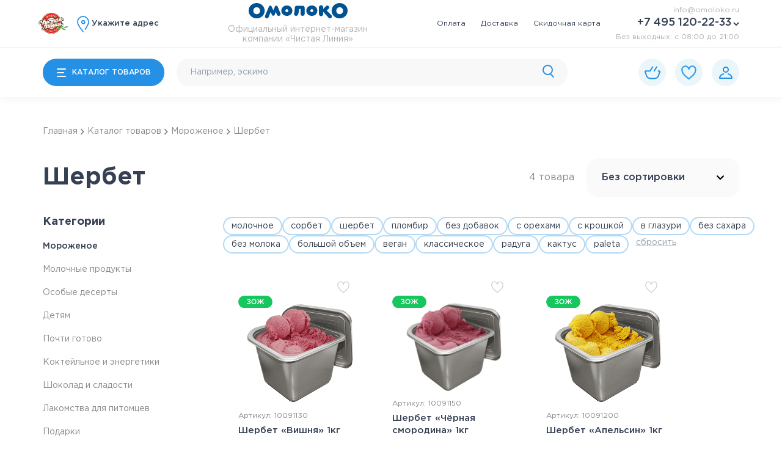

--- FILE ---
content_type: text/html; charset=utf-8
request_url: https://omoloko.ru/catalog/icecream/icecream-sherbet
body_size: 38401
content:
<!doctype html>
<html data-n-head-ssr lang="ru" data-n-head="%7B%22lang%22:%7B%22ssr%22:%22ru%22%7D%7D">
  <head >
    <title>Шербет купить в Москве 🍎 в официальном интернет-магазине «Чистая Линия» с доставкой</title><meta data-n-head="ssr" charset="utf-8"><meta data-n-head="ssr" name="viewport" content="width=device-width, initial-scale=1"><meta data-n-head="ssr" name="yandex-verification" content="56a4d80ccfa19f79"><meta data-n-head="ssr" data-hid="description" name="description" content="Попробуйте нежное мороженое шербет 🍎 наивысшего качества от компании-производителя «Чистая Линия» с доставкой на дом по Москве и Московской области 🚚. Освежающий вкус щербета по отличной цене! Закажите онлайн сейчас!"><link data-n-head="ssr" rel="icon" type="image/x-icon" href="/favicon.svg"><link data-n-head="ssr" rel="apple-touch-icon" href="https://storage-testing.omoloko.ru/img/logo/logo.png"><link data-n-head="ssr" rel="apple-touch-icon-precomposed" href="https://storage-testing.omoloko.ru/img/logo/logo.png"><link data-n-head="ssr" href="https://mc.yandex.ru/metrika/tag.js" rel="preload" as="script"><link data-n-head="ssr" rel="canonical" href="https://omoloko.ru/catalog/icecream/icecream-sherbet"><script data-n-head="ssr" src="//code.jivo.ru/widget/P7PdHhTNVm" async></script><link rel="preload" href="/_nuxt/c1cfd62.js" as="script"><link rel="preload" href="/_nuxt/98ca908.js" as="script"><link rel="preload" href="/_nuxt/e69fce9.js" as="script"><link rel="preload" href="/_nuxt/14b9ca8.js" as="script"><link rel="preload" href="/_nuxt/a63e1bd.js" as="script"><link rel="preload" href="/_nuxt/f95086d.js" as="script"><link rel="preload" href="/_nuxt/c5695f2.js" as="script"><style data-vue-ssr-id="551c6d4e:0 3023f6f4:0 0baf3902:0 7e56e4e3:0 32b18dc2:0 23df084e:0 323f6219:0 6e880131:0 73b8ae3b:0 12152948:0 384156e8:0 35646384:0 30060ba0:0 25f04b98:0 451bc84a:0 0202155a:0 4cfa6263:0 1eccb93d:0 e6dfb854:0 f632dfa2:0 28faf32c:0 20d95115:0 3854e5c7:0">@font-face{font-family:"Gotham Pro";src:url(/_nuxt/fonts/GothamPro-BoldItalic.4088b81.eot);src:local("Gotham Pro Bold Italic"),local("GothamPro-BoldItalic"),url(/_nuxt/fonts/GothamPro-BoldItalic.4088b81.eot?#iefix) format("embedded-opentype"),url(/_nuxt/fonts/GothamPro-BoldItalic.7bf8a0e.woff) format("woff"),url(/_nuxt/fonts/GothamPro-BoldItalic.0b46884.ttf) format("truetype");font-weight:700;font-style:italic;font-display:swap}@font-face{font-family:"Gotham Pro";src:url(/_nuxt/fonts/GothamPro-Italic.37ed223.eot);src:local("Gotham Pro Italic"),local("GothamPro-Italic"),url(/_nuxt/fonts/GothamPro-Italic.37ed223.eot?#iefix) format("embedded-opentype"),url(/_nuxt/fonts/GothamPro-Italic.71f3484.woff) format("woff"),url(/_nuxt/fonts/GothamPro-Italic.628b3e5.ttf) format("truetype");font-weight:400;font-style:italic;font-display:swap}@font-face{font-family:"Gotham Pro";src:url(/_nuxt/fonts/GothamPro-Medium.6fe466d.eot);src:local("Gotham Pro Medium"),local("GothamPro-Medium"),url(/_nuxt/fonts/GothamPro-Medium.6fe466d.eot?#iefix) format("embedded-opentype"),url(/_nuxt/fonts/GothamPro-Medium.b86e995.woff) format("woff"),url(/_nuxt/fonts/GothamPro-Medium.c161369.ttf) format("truetype");font-weight:500;font-style:normal;font-display:swap}@font-face{font-family:"Gotham Pro";src:url(/_nuxt/fonts/GothamPro-BlackItalic.148d45e.eot);src:local("Gotham Pro Black Italic"),local("GothamPro-BlackItalic"),url(/_nuxt/fonts/GothamPro-BlackItalic.148d45e.eot?#iefix) format("embedded-opentype"),url(/_nuxt/fonts/GothamPro-BlackItalic.e79aec4.woff) format("woff"),url(/_nuxt/fonts/GothamPro-BlackItalic.7067775.ttf) format("truetype");font-weight:900;font-style:italic;font-display:swap}@font-face{font-family:"Gotham Pro";src:url(/_nuxt/fonts/GothamPro-Bold.ee9b8c5.eot);src:local("Gotham Pro Bold"),local("GothamPro-Bold"),url(/_nuxt/fonts/GothamPro-Bold.ee9b8c5.eot?#iefix) format("embedded-opentype"),url(/_nuxt/fonts/GothamPro-Bold.a3d7d65.woff) format("woff"),url(/_nuxt/fonts/GothamPro-Bold.c15ee62.ttf) format("truetype");font-weight:700;font-style:normal;font-display:swap}@font-face{font-family:"Gotham Pro Narrow";src:url(/_nuxt/fonts/GothamProNarrow-Bold.f1e8e2e.eot);src:local("Gotham Pro Narrow Bold"),local("GothamProNarrow-Bold"),url(/_nuxt/fonts/GothamProNarrow-Bold.f1e8e2e.eot?#iefix) format("embedded-opentype"),url(/_nuxt/fonts/GothamProNarrow-Bold.0b97c72.woff) format("woff"),url(/_nuxt/fonts/GothamProNarrow-Bold.8c23da9.ttf) format("truetype");font-weight:700;font-style:normal;font-display:swap}@font-face{font-family:"Gotham Pro Narrow";src:url(/_nuxt/fonts/GothamProNarrow-Medium.87194ae.eot);src:local("Gotham Pro Narrow Medium"),local("GothamProNarrow-Medium"),url(/_nuxt/fonts/GothamProNarrow-Medium.87194ae.eot?#iefix) format("embedded-opentype"),url(/_nuxt/fonts/GothamProNarrow-Medium.5a0781c.woff) format("woff"),url(/_nuxt/fonts/GothamProNarrow-Medium.6ed5bef.ttf) format("truetype");font-weight:500;font-style:normal;font-display:swap}@font-face{font-family:"Gotham Pro";src:url(/_nuxt/fonts/GothamPro-LightItalic.f083fa2.eot);src:local("Gotham Pro Light Italic"),local("GothamPro-LightItalic"),url(/_nuxt/fonts/GothamPro-LightItalic.f083fa2.eot?#iefix) format("embedded-opentype"),url(/_nuxt/fonts/GothamPro-LightItalic.99a2e72.woff) format("woff"),url(/_nuxt/fonts/GothamPro-LightItalic.b5a02ab.ttf) format("truetype");font-weight:300;font-style:italic;font-display:swap}@font-face{font-family:"Gotham Pro";src:url(/_nuxt/fonts/GothamPro-Light.7fd3861.eot);src:local("Gotham Pro Light"),local("GothamPro-Light"),url(/_nuxt/fonts/GothamPro-Light.7fd3861.eot?#iefix) format("embedded-opentype"),url(/_nuxt/fonts/GothamPro-Light.677c3a3.woff) format("woff"),url(/_nuxt/fonts/GothamPro-Light.abd5115.ttf) format("truetype");font-weight:300;font-style:normal;font-display:swap}@font-face{font-family:"Gotham Pro";src:url(/_nuxt/fonts/GothamPro-Black.3309bc9.eot);src:local("Gotham Pro Black"),local("GothamPro-Black"),url(/_nuxt/fonts/GothamPro-Black.3309bc9.eot?#iefix) format("embedded-opentype"),url(/_nuxt/fonts/GothamPro-Black.d563ad8.woff) format("woff"),url(/_nuxt/fonts/GothamPro-Black.efb0c02.ttf) format("truetype");font-weight:900;font-style:normal;font-display:swap}@font-face{font-family:"Gotham Pro";src:url(/_nuxt/fonts/GothamPro.c31a8e0.eot);src:local("Gotham Pro"),local("GothamPro"),url(/_nuxt/fonts/GothamPro.c31a8e0.eot?#iefix) format("embedded-opentype"),url(/_nuxt/fonts/GothamPro.3cb46b3.woff) format("woff"),url(/_nuxt/fonts/GothamPro.3100f91.ttf) format("truetype");font-weight:400;font-style:normal;font-display:swap}@font-face{font-family:"Gotham Pro";src:url(/_nuxt/fonts/GothamPro-MediumItalic.b41fe76.eot);src:local("Gotham Pro Medium Italic"),local("GothamPro-MediumItalic"),url(/_nuxt/fonts/GothamPro-MediumItalic.b41fe76.eot?#iefix) format("embedded-opentype"),url(/_nuxt/fonts/GothamPro-MediumItalic.3dd4564.woff) format("woff"),url(/_nuxt/fonts/GothamPro-MediumItalic.6176514.ttf) format("truetype");font-weight:500;font-style:italic;font-display:swap}@font-face{font-family:"SF UI Text";src:url(/_nuxt/fonts/SFUIText-Semibold.f77b722.eot);src:local("SF UI Text Semibold"),local("SFUIText-Semibold"),url(/_nuxt/fonts/SFUIText-Semibold.f77b722.eot?#iefix) format("embedded-opentype"),url(/_nuxt/fonts/SFUIText-Semibold.8743655.woff2) format("woff2"),url(/_nuxt/fonts/SFUIText-Semibold.fd5fedc.woff) format("woff"),url(/_nuxt/fonts/SFUIText-Semibold.fa9d5ad.ttf) format("truetype");font-weight:600;font-style:normal;font-display:swap}@font-face{font-family:"MuseoSansCyrl";src:url(/_nuxt/fonts/MuseoSansCyrl-700.90627f3.woff2) format("woff2");font-weight:700;font-style:normal;font-display:swap}*{font-family:"Gotham Pro"}
*{-webkit-tap-highlight-color:transparent}.hiddenOverflow,.hiddenOverflowMobile{overflow:hidden}.map-current,.ymap-container{width:100%;height:100%;position:absolute;top:0;right:0}body,html{margin:0;padding:0;color:#354053;touch-action:manipulation}*{box-sizing:border-box}a{text-decoration:none}
.ps{overflow:hidden!important;overflow-anchor:none;-ms-overflow-style:none;touch-action:auto;-ms-touch-action:auto}.ps__rail-x{height:15px;bottom:0}.ps__rail-x,.ps__rail-y{display:none;opacity:0;transition:background-color .2s linear,opacity .2s linear;-webkit-transition:background-color .2s linear,opacity .2s linear;position:absolute}.ps__rail-y{width:15px;right:0}.ps--active-x>.ps__rail-x,.ps--active-y>.ps__rail-y{display:block;background-color:transparent}.ps--focus>.ps__rail-x,.ps--focus>.ps__rail-y,.ps--scrolling-x>.ps__rail-x,.ps--scrolling-y>.ps__rail-y,.ps:hover>.ps__rail-x,.ps:hover>.ps__rail-y{opacity:.6}.ps .ps__rail-x.ps--clicking,.ps .ps__rail-x:focus,.ps .ps__rail-x:hover,.ps .ps__rail-y.ps--clicking,.ps .ps__rail-y:focus,.ps .ps__rail-y:hover{background-color:#eee;opacity:.9}.ps__thumb-x{transition:background-color .2s linear,height .2s ease-in-out;-webkit-transition:background-color .2s linear,height .2s ease-in-out;height:6px;bottom:2px}.ps__thumb-x,.ps__thumb-y{background-color:#aaa;border-radius:6px;position:absolute}.ps__thumb-y{transition:background-color .2s linear,width .2s ease-in-out;-webkit-transition:background-color .2s linear,width .2s ease-in-out;width:6px;right:2px}.ps__rail-x.ps--clicking .ps__thumb-x,.ps__rail-x:focus>.ps__thumb-x,.ps__rail-x:hover>.ps__thumb-x{background-color:#999;height:11px}.ps__rail-y.ps--clicking .ps__thumb-y,.ps__rail-y:focus>.ps__thumb-y,.ps__rail-y:hover>.ps__thumb-y{background-color:#999;width:11px}@supports (-ms-overflow-style:none){.ps{overflow:auto!important}}@media (-ms-high-contrast:none),screen and (-ms-high-contrast:active){.ps{overflow:auto!important}}.ps{position:relative}
.nuxt-progress{position:fixed;top:0;left:0;right:0;height:2px;width:0;opacity:1;transition:width .1s,opacity .4s;background-color:#000;z-index:999999}.nuxt-progress.nuxt-progress-notransition{transition:none}.nuxt-progress-failed{background-color:red}
*{-webkit-tap-highlight-color:transparent}.hiddenOverflow,.hiddenOverflowMobile{overflow:hidden}.map-current,.ymap-container{width:100%;height:100%;position:absolute;top:0;right:0}.fade-enter-active,.fade-leave-active{transition:opacity .5s}.fade-enter,.fade-leave-to{opacity:0}.temp{max-width:1920px;margin:0 auto;border:1px solid red}.main-content{min-height:100vh}.gift-popup-icon{height:70px;position:fixed;z-index:10002;right:0;bottom:10px;cursor:pointer}.gift-popup-icon img{width:70px}@media screen and (max-width:767px){.gift-popup-icon{height:60px}.gift-popup-icon img{width:60px}}.ny-interval-info-modal{display:block;padding:40px;background-color:#fff;border-radius:10px;box-sizing:border-box;margin:0 auto;max-width:630px}@media screen and (max-width:1024px){.ny-interval-info-modal{padding:30px}}@media screen and (max-width:767px){.ny-interval-info-modal{max-width:calc(100% - 30px)}}.ny-interval-info-modal .message{font-size:18px;line-height:24px;text-align:center}@media screen and (max-width:1024px){.ny-interval-info-modal .message{font-size:16px;line-height:21px}}@media screen and (max-width:767px){.ny-interval-info-modal .message{font-size:15px}}.ny-interval-info-modal .message .title{font-size:20px;font-weight:500;margin:10px 0}@media screen and (max-width:1024px){.ny-interval-info-modal .message .title{font-size:18px}}.ny-interval-info-modal img{margin:30px 0;width:100%}.ny-interval-info-modal .ui-button{width:180px;margin:0 auto}.custom-interval-info-modal{display:block;padding:40px;background-color:#fff;border-radius:10px;box-sizing:border-box;margin:0 auto;max-width:630px}@media screen and (max-width:1024px){.custom-interval-info-modal{padding:30px}}@media screen and (max-width:767px){.custom-interval-info-modal{max-width:calc(100% - 30px)}}.custom-interval-info-modal .message{font-size:18px;line-height:24px;text-align:center}@media screen and (max-width:1024px){.custom-interval-info-modal .message{font-size:16px;line-height:21px}}@media screen and (max-width:767px){.custom-interval-info-modal .message{font-size:15px}}.custom-interval-info-modal .message .title{font-size:20px;font-weight:500;margin:10px 0}@media screen and (max-width:1024px){.custom-interval-info-modal .message .title{font-size:18px}}.custom-interval-info-modal img{margin:30px 0;width:100%}.custom-interval-info-modal .ui-button{width:180px;margin:30px auto 0}.attention{display:flex;align-items:center;justify-content:center;flex-direction:column;width:100vw;height:100vh}.attention .description{text-align:center}.go-to-top{background-color:#2490e6;border-radius:50%;border:1px solid #1d80dd;bottom:80px;box-shadow:1px 1px 2px rgba(0,0,0,.3);cursor:pointer;display:flex;align-items:center;justify-content:center;height:60px;position:fixed;right:60px;width:60px;z-index:999}@media screen and (max-width:767px){.go-to-top{bottom:40px;height:40px;right:55px;width:40px}}.go-to-top img{width:32px;height:32px}@media screen and (max-width:767px){.go-to-top img{width:24px;height:24px}}
*[data-v-83bea256]{-webkit-tap-highlight-color:transparent}.hiddenOverflow[data-v-83bea256],.hiddenOverflowMobile[data-v-83bea256]{overflow:hidden}.map-current[data-v-83bea256],.ymap-container[data-v-83bea256]{width:100%;height:100%;position:absolute;top:0;right:0}@media print{header[data-v-83bea256]{display:none}}header .hidden[data-v-83bea256]{display:none}@media screen and (max-width:1024px){header .desktop[data-v-83bea256]{display:none}}header .desktop.may9[data-v-83bea256]{background-image:url(https://storage.omoloko.ru/img/themes/9may/background.png);background-repeat:repeat-x;background-color:#e6f8ff}header .desktop.sep1[data-v-83bea256]{background-image:url(https://storage.omoloko.ru/img/themes/1sep/header.png);background-repeat:repeat-x}header .desktop.okt1[data-v-83bea256]{background-image:url(https://storage.omoloko.ru/img/themes/okt1/header.png);background-repeat:repeat-x;background-color:#fffbf5}header .desktop.deti[data-v-83bea256]{background-image:url(https://storage.omoloko.ru/img/themes/deti/header.png);background-repeat:repeat-x}header .desktop.strawberry[data-v-83bea256]{background-image:url(https://storage.omoloko.ru/img/themes/strawberry/header.png);background-repeat:repeat-x}header .desktop.rus[data-v-83bea256]{background-image:url(https://storage.omoloko.ru/img/themes/rus/header-b.png);background-repeat:repeat-x}header .desktop.mart-8[data-v-83bea256]{background-image:url(https://storage.omoloko.ru/img/themes/march8/background.svg);background-repeat:repeat-x;background-color:#e8fef0}header .desktop.april12[data-v-83bea256]{background-image:url(https://storage.omoloko.ru/img/themes/april12/background.png)}header .desktop.april12[data-v-83bea256],header .desktop.april20[data-v-83bea256]{background-repeat:repeat-x;background-color:#f4fcff}header .desktop.april20[data-v-83bea256]{background-image:url(https://storage.omoloko.ru/img/themes/april20/background.png)}header .desktop.maslenica[data-v-83bea256]{background-image:url(https://storage.omoloko.ru/img/themes/maslenica/background.svg);background-repeat:repeat-x;background-color:#fff8e0}header .desktop.feb-14[data-v-83bea256]{background-image:url(https://storage.omoloko.ru/img/themes/feb14/background.svg);background-repeat:repeat-x;background-color:#fff2f6}header .desktop.feb-23[data-v-83bea256]{background-image:url(https://storage.omoloko.ru/img/themes/feb23/background.svg)}header .desktop.feb-23[data-v-83bea256],header .desktop.ny[data-v-83bea256]{background-repeat:repeat-x;background-color:#fff}header .desktop.ny[data-v-83bea256]{background-image:url(https://storage.omoloko.ru/img/themes/ny/header.png)}header .desktop .up[data-v-83bea256]{min-height:78px;padding:0 70px;width:100%;border-bottom:1px solid #f3f3f3;display:flex;align-items:center;justify-content:space-between;position:relative}@media screen and (max-width:1440px){header .desktop .up[data-v-83bea256]{padding:0 70px}}@media screen and (max-width:1199px){header .desktop .up[data-v-83bea256]{padding:0 10px}}header .desktop .up .container[data-v-83bea256]{display:flex;align-items:center;grid-gap:20px;gap:20px}@media screen and (max-width:1440px){header .desktop .up .container[data-v-83bea256]{grid-gap:0;gap:0}}header .desktop .up .container .logo-line[data-v-83bea256]{width:100px;margin:6px 10px 3px -12px}@media screen and (max-width:1440px){header .desktop .up .container .logo-line[data-v-83bea256]{width:54px}}header .desktop .up .container .logo-line img[data-v-83bea256]{width:100%}header .desktop .up .container .addresses[data-v-83bea256]{cursor:pointer;align-items:center;display:flex;grid-gap:5px;gap:5px;font-size:16px;font-weight:500;color:#354053;transition:color .3s ease}@media screen and (max-width:1440px){header .desktop .up .container .addresses[data-v-83bea256]{font-size:13px}}header .desktop .up .container .addresses[data-v-83bea256]:hover{color:#2490e6}header .desktop .up .container .addresses .default[data-v-83bea256]{text-overflow:ellipsis;overflow:hidden;width:350px;white-space:nowrap}@media screen and (max-width:1440px){header .desktop .up .container .addresses .default[data-v-83bea256]{width:300px}}header .desktop .up .container .addresses img[data-v-83bea256]{height:28px}@media screen and (max-width:1200px){header .desktop .up .container .addresses img[data-v-83bea256]{height:24px}}header .desktop .up .right[data-v-83bea256]{display:flex;align-items:center;justify-content:space-between;grid-gap:40px;gap:40px}@media screen and (max-width:1440px){header .desktop .up .right[data-v-83bea256]{grid-gap:0;gap:0}}header .desktop .up .right nav[data-v-83bea256]{display:flex;font-size:14px;line-height:11px;color:#354053}@media screen and (max-width:1440px){header .desktop .up .right nav[data-v-83bea256]{font-size:12px}}header .desktop .up .right nav .item-nav[data-v-83bea256]{margin-right:25px;color:#354053;transition:color .3s ease}@media screen and (max-width:1199px){header .desktop .up .right nav .item-nav[data-v-83bea256]{margin-right:10px}}header .desktop .up .right nav .item-nav[data-v-83bea256]:hover{color:#2490e6}header .desktop .up .right .information .email[data-v-83bea256]{margin-bottom:7px;font-size:14px;line-height:11px;text-align:right}header .desktop .up .right .information .email a[data-v-83bea256]{color:#afafaf}@media screen and (max-width:1440px){header .desktop .up .right .information .email[data-v-83bea256]{font-size:12px}}header .desktop .up .right .information .phone[data-v-83bea256]{width:100%;font-weight:500;font-size:18px;line-height:17px;color:#354053;display:flex;align-items:center;white-space:nowrap;justify-content:flex-end;margin-bottom:4px;position:relative;margin-right:-5px}header .desktop .up .right .information .phone img[data-v-83bea256]{margin-left:8px;margin-bottom:1px}header .desktop .up .right .information .phone:hover .additional-phone-wrapper[data-v-83bea256]{height:64px}header .desktop .up .right .information .phone:hover .additional-phone-wrapper .additional-phone[data-v-83bea256]{opacity:1}header .desktop .up .right .information .phone .additional-phone-wrapper[data-v-83bea256]{position:absolute;top:calc(100% + 3px);right:10px;box-shadow:0 3px 8px rgba(23,29,39,.15);border-radius:20px;overflow:hidden;height:0;transition:height .3s ease;z-index:501;display:flex;align-items:center;justify-content:center;background-color:#fff;width:190px}header .desktop .up .right .information .phone .additional-phone-wrapper .additional-phone[data-v-83bea256]{background:#fff;font-weight:500;font-size:16px;line-height:24px;color:#354053;padding:5px;display:block;opacity:0;transition:opacity .3s ease}header .desktop .up .right .information .working-hours[data-v-83bea256]{margin-top:5px;font-size:14px;line-height:11px;color:#afafaf;white-space:nowrap}@media screen and (max-width:1440px){header .desktop .up .right .information .working-hours[data-v-83bea256]{font-size:12px}}header .desktop .up .logo-milk[data-v-83bea256]{display:flex;flex-direction:column;align-items:center;justify-content:center}header .desktop .up .logo-milk img[data-v-83bea256]{width:221px;display:block;margin-bottom:12px;margin-top:-6px}@media screen and (max-width:1600px){header .desktop .up .logo-milk img[data-v-83bea256]{width:162px;margin-bottom:0;margin-top:0}}header .desktop .up .logo-milk .logo-text[data-v-83bea256]{font-weight:400;font-size:14px;line-height:11px;color:#afafaf;margin:10px 0 0;padding:0}@media screen and (max-width:1600px){header .desktop .up .logo-milk .logo-text[data-v-83bea256]{font-size:14px;line-height:16px;max-width:250px;text-align:center}}
*[data-v-05735b14]{-webkit-tap-highlight-color:transparent}.hiddenOverflow[data-v-05735b14],.hiddenOverflowMobile[data-v-05735b14]{overflow:hidden}.map-current[data-v-05735b14],.ymap-container[data-v-05735b14]{width:100%;height:100%;position:absolute;top:0;right:0}.download-app[data-v-05735b14]{height:66px;background-color:#f2f2f2;padding:15px;display:none;align-items:center}@media screen and (max-width:768px){.download-app[data-v-05735b14]{display:flex}}.download-app .close-download[data-v-05735b14]{width:12px;margin-right:12px}.download-app .icon-app[data-v-05735b14]{width:29px;margin-right:9px}.download-app .app-text[data-v-05735b14]{font-size:11px;line-height:16px;margin-right:19px}.download-app .download-button[data-v-05735b14]{height:28px!important;font-size:11px;line-height:16px}.addresses[data-v-05735b14]{background:#fbfbfb;align-items:center;display:none;grid-gap:5px;gap:5px;font-size:14px;font-weight:500;color:#354053;padding:10px 15px}@media screen and (max-width:1024px){.addresses[data-v-05735b14]{display:flex}}.addresses img[data-v-05735b14]{height:20px}.header-mobile[data-v-05735b14]{position:relative;top:0;height:66px;width:100%;box-shadow:0 4px 10px hsla(0,0%,64.3%,.1);background-color:#fff;display:none;align-items:center;justify-content:space-between;z-index:100}@media screen and (max-width:1024px){.header-mobile[data-v-05735b14]{display:flex}}@media screen and (max-width:767px){.header-mobile[data-v-05735b14]{height:56px}}.header-mobile.may9[data-v-05735b14]{background-image:url(https://storage.omoloko.ru/img/9may/background.png);background-repeat:repeat-x;background-color:#e6f8ff}.header-mobile.sep1[data-v-05735b14]{background-image:url(https://storage.omoloko.ru/img/1sep/header.png);background-repeat:repeat-x}.header-mobile.okt1[data-v-05735b14]{background-image:url(https://storage.omoloko.ru/img/okt1/header.png);background-repeat:repeat-x;background-color:#fffbf5}.header-mobile.deti[data-v-05735b14]{background-image:url(https://storage.omoloko.ru/img/themes/deti/header.png)}.header-mobile.deti[data-v-05735b14],.header-mobile.strawberry[data-v-05735b14]{background-repeat:repeat-x;background-size:170px}.header-mobile.strawberry[data-v-05735b14]{background-image:url(https://storage.omoloko.ru/img/themes/strawberry/header.png)}.header-mobile.rus[data-v-05735b14]{background-image:url(https://storage.omoloko.ru/img/themes/rus/header-m.png);background-repeat:repeat-x}.header-mobile.mart-8[data-v-05735b14]{background-image:url(https://storage.omoloko.ru/img/march8/background.svg);background-repeat:repeat-x;background-color:#e8fef0}.header-mobile.april12[data-v-05735b14]{background-image:url(https://storage.omoloko.ru/img/themes/april12/background.svg)}.header-mobile.april12[data-v-05735b14],.header-mobile.april20[data-v-05735b14]{background-repeat:repeat-x;background-color:#f4fcff}.header-mobile.april20[data-v-05735b14]{background-image:url(https://storage.omoloko.ru/img/themes/april20/background.svg)}.header-mobile.maslenica[data-v-05735b14]{background-image:url(https://storage.omoloko.ru/img/maslenica/background.svg);background-color:#fff8e0}.header-mobile.feb-14[data-v-05735b14],.header-mobile.maslenica[data-v-05735b14]{background-repeat:repeat-x;background-size:contain}.header-mobile.feb-14[data-v-05735b14]{background-image:url(https://storage.omoloko.ru/img/feb14/background.svg);background-color:#fff2f6}.header-mobile.feb-23[data-v-05735b14]{background-image:url(https://storage.omoloko.ru/img/feb23/background.svg)}.header-mobile.feb-23[data-v-05735b14],.header-mobile.ny[data-v-05735b14]{background-repeat:repeat;background-color:#fff2f6;background-size:contain}.header-mobile.ny[data-v-05735b14]{background-image:url(https://storage.omoloko.ru/img/themes/ny/header.png)}.header-mobile .overlay[data-v-05735b14]{width:100vw;height:100vh;background-color:#a5a3a3;opacity:0;z-index:550;position:fixed;top:0;left:0;transition:opacity .3s ease;pointer-events:none}.header-mobile .overlay.show[data-v-05735b14]{pointer-events:auto;opacity:.7}.header-mobile .right-block[data-v-05735b14]{display:flex;align-items:center;width:100%}.header-mobile .right-block .menu-button[data-v-05735b14]{width:50px;display:flex;flex-shrink:0;align-items:center;justify-content:center;border-right:1px solid #f1f1f1;height:66px}@media screen and (max-width:767px){.header-mobile .right-block .menu-button[data-v-05735b14]{height:56px}}.header-mobile .right-block .menu-button img[data-v-05735b14]{width:16px}.header-mobile .right-block .logo-line[data-v-05735b14]{padding:0 6px;border-right:1px solid #f1f1f1;margin-right:10px}@media screen and (max-width:767px){.header-mobile .right-block .logo-line[data-v-05735b14]{margin-right:4px}}.header-mobile .right-block .logo-line img[data-v-05735b14]{width:50px}@media screen and (max-width:320px){.header-mobile .right-block .logo-line img[data-v-05735b14]{width:40px}}.header-mobile .right-block .logo-milk[data-v-05735b14]{margin-right:30px}@media screen and (max-width:767px){.header-mobile .right-block .logo-milk[data-v-05735b14]{margin-right:10px}}.header-mobile .right-block .logo-milk img[data-v-05735b14]{width:120px}@media screen and (max-width:767px){.header-mobile .right-block .logo-milk img[data-v-05735b14]{width:110px}}@media screen and (max-width:320px){.header-mobile .right-block .logo-milk img[data-v-05735b14]{width:90px}}.header-mobile .right-block .search[data-v-05735b14]{max-width:640px;font-size:12px;z-index:550;width:100%;position:relative}@media screen and (max-width:767px){.header-mobile .right-block .search[data-v-05735b14]{display:none}}.header-mobile .left-block[data-v-05735b14]{display:flex;align-items:center}.header-mobile .left-block .cart-cost[data-v-05735b14]{font-weight:500;font-size:14px;line-height:15px;white-space:nowrap;margin-left:15px}@media screen and (max-width:767px){.header-mobile .left-block .cart-cost[data-v-05735b14]{display:none}}.header-mobile .left-block .cart-cost .cost-icon[data-v-05735b14]{font-family:"SF UI Text";font-weight:600;font-size:12px;line-height:14px}.header-mobile .left-block .search-button[data-v-05735b14]{display:none}@media screen and (max-width:767px){.header-mobile .left-block .search-button[data-v-05735b14]{display:flex}}.header-mobile .left-block .icon-button[data-v-05735b14]{width:36px;height:36px;border-radius:50%;margin-left:15px;margin-right:15px;display:flex;justify-content:center;align-items:center;position:relative;cursor:pointer;background-color:#ebf6fb}@media screen and (max-width:767px){.header-mobile .left-block .icon-button[data-v-05735b14]{margin-left:3px;margin-right:3px}}@media screen and (max-width:320px){.header-mobile .left-block .icon-button[data-v-05735b14]{margin-left:2px;margin-right:2px}}@media screen and (min-width:380px){.header-mobile .left-block .icon-button.auth[data-v-05735b14]{margin-right:15px}}.header-mobile .left-block .icon-button.fav-button img[data-v-05735b14]{width:22px}.header-mobile .left-block .icon-button.mart-8[data-v-05735b14]{background-color:#e8fef0!important}.header-mobile .left-block .icon-button.april12[data-v-05735b14],.header-mobile .left-block .icon-button.april20[data-v-05735b14]{background-color:#f4fcff!important}.header-mobile .left-block .icon-button.maslenica[data-v-05735b14]{background-color:#ffedbf!important}.header-mobile .left-block .icon-button .counter[data-v-05735b14]{width:20px;height:20px;border-radius:50%;border:2px solid #fff;position:absolute;top:0;right:0;transform:translate(25%,-20%);background-color:#ffb842;color:#fff;font-size:12px;line-height:17px;display:flex;justify-content:center;text-align:center;align-items:center;font-weight:500}.header-mobile .left-block .icon-button .counter.medium[data-v-05735b14]{font-size:10px}.header-mobile .left-block .icon-button .counter.small[data-v-05735b14]{font-size:8px}.header-mobile .left-block .icon-button .auth-indicator[data-v-05735b14]{width:20px;height:20px;border-radius:50%;border:2px solid #fff;position:absolute;top:0;right:0;transform:translate(25%,-20%);background-color:#16c75d;color:#fff;font-size:12px;line-height:11px;display:flex;justify-content:center;align-items:center}.header-mobile .left-block .icon-button .auth-indicator img[data-v-05735b14]{width:12px}.header-mobile .mobile-search[data-v-05735b14]{width:100%;background-color:#fff;position:relative;z-index:550;height:66px;display:flex;align-items:center;border-radius:20px}.header-mobile .mobile-search .input-wrapper[data-v-05735b14]{width:100%;display:flex}.header-mobile .mobile-search .input-wrapper input[data-v-05735b14]{width:100%;padding:0 15px;font-size:16px;border:none;outline:none}.header-mobile .mobile-search .input-wrapper .button[data-v-05735b14]{height:28px;display:flex;align-items:center;justify-content:center;padding:0 11px;cursor:pointer}.header-mobile .mobile-search .input-wrapper .button.opacity[data-v-05735b14]{pointer-events:none;touch-action:none}.header-mobile .mobile-search .input-wrapper .button.border[data-v-05735b14]{border-right:2px solid #cbcbcb}.header-mobile .products-container[data-v-05735b14]{position:absolute;background:#fff;z-index:560;top:calc(100% + 20px);border-radius:20px;padding:30px 0;width:100%}@media screen and (max-width:767px){.header-mobile .products-container[data-v-05735b14]{top:calc(100% + 8px);border-radius:0}}.header-mobile .products-container .products[data-v-05735b14]{width:100%;max-height:430px}.header-mobile .products-container .products .product[data-v-05735b14]{display:flex;align-items:center;padding:20px;position:relative;overflow:hidden}.header-mobile .products-container .products .product[data-v-05735b14]:hover{box-shadow:0 1px 3px rgba(48,48,48,.25);border-radius:10px}@media screen and (max-width:767px){.header-mobile .products-container .products .product[data-v-05735b14]{padding:15px}}.header-mobile .products-container .products .product .is-product-of-the-day[data-v-05735b14]{align-items:center;border-radius:10px;color:#fff;display:flex;justify-content:center;font-size:10px;font-weight:500;height:57px;left:0;overflow:hidden;position:absolute;top:-12px;width:57px;z-index:1;white-space:pre}.header-mobile .products-container .products .product .is-product-of-the-day[data-v-05735b14]:before{box-sizing:border-box;align-items:center;content:"Супер\aцена";display:flex;justify-content:center;border-radius:50%;border-top-left-radius:0;background-color:#fb4f44;height:100%;left:-10px;padding-top:13px;position:absolute;text-align:center;top:-3px;transform:rotate(-32deg);width:100%;white-space:pre}.header-mobile .products-container .products .product .product-image[data-v-05735b14]{width:40px;margin-right:20px;flex-shrink:0}.header-mobile .products-container .products .product .product-image img[data-v-05735b14]{width:100%}.header-mobile .products-container .products .product .information[data-v-05735b14]{width:100%;margin-right:20px}.header-mobile .products-container .products .product .information .title[data-v-05735b14]{font-weight:500;font-size:14px;color:#354053}.header-mobile .products-container .products .product .information .is-out-stock-message[data-v-05735b14]{background:#ffeeed;padding:5px 10px;border-radius:10px;margin:5px 0;color:#ee3d3d;font-size:10px;width:92px}.header-mobile .products-container .products .product .information .product-limit-message[data-v-05735b14]{color:#ee3d3d;font-weight:400;font-size:12px;line-height:14px;margin:5px 0}@media screen and (max-width:1024px){.header-mobile .products-container .products .product .information .product-limit-message[data-v-05735b14]{font-size:12px}}.header-mobile .products-container .products .product .information .cost-container[data-v-05735b14]{margin-top:8px;display:flex;font-size:14px}.header-mobile .products-container .products .product .information .cost-container .cost-card[data-v-05735b14]{margin-right:25px;font-weight:700;font-size:14px;color:#2490e6;flex-shrink:0}.header-mobile .products-container .products .product .information .cost-container .cost-card.discount[data-v-05735b14]{color:#888;font-weight:400}.header-mobile .products-container .products .product .information .cost-container .cost-card .description[data-v-05735b14]{font-size:12px;font-weight:400}.header-mobile .products-container .products .product .information .cost-container .cost-card .cost-icon[data-v-05735b14]{font-family:"SF UI Text";font-weight:600;font-size:12px}.header-mobile .products-container .products .product .information .cost-container .full-cost[data-v-05735b14]{color:#888;width:100%}.header-mobile .products-container .products .product .information .cost-container .full-cost.discount[data-v-05735b14]{color:#2490e6;font-weight:700}.header-mobile .products-container .products .product .information .cost-container .full-cost .description[data-v-05735b14]{font-size:12px;font-weight:400}.header-mobile .products-container .products .product .information .cost-container .full-cost .cost-icon[data-v-05735b14]{font-family:"SF UI Text";font-weight:600;font-size:12px}.header-mobile .products-container .products .product .information .cost-container .default[data-v-05735b14]{color:#999;font-size:14px;font-weight:500;white-space:nowrap;width:100%}.header-mobile .products-container .products .product .information .cost-container .default .cost-icon[data-v-05735b14]{font-family:"SF UI Text";font-weight:600;font-size:12px}.header-mobile .products-container .products .product .information .cost-container .default .description[data-v-05735b14]{font-size:12px;font-weight:400}.header-mobile .products-container .products .product .information .cost-container .day[data-v-05735b14]{color:red;font-size:14px;font-weight:700;margin-right:35px;white-space:nowrap}@media screen and (max-width:1024px){.header-mobile .products-container .products .product .information .cost-container .day[data-v-05735b14]{margin-right:25px}}.header-mobile .products-container .products .product .information .cost-container .day .cost-icon[data-v-05735b14]{font-family:"SF UI Text";font-weight:600;font-size:12px}.header-mobile .products-container .products .product .information .cost-container .day .description[data-v-05735b14]{font-size:12px;font-weight:400}.header-mobile .products-container .products .product .information .cost-container.limit .default[data-v-05735b14]{color:#2490e6;font-size:14px;font-weight:700;white-space:nowrap}.header-mobile .products-container .products .product .information .cost-container.limit .day[data-v-05735b14]{color:#999;font-size:14px;font-weight:400;margin-right:10px;white-space:nowrap}.header-mobile .products-container .products .product .information .cost-container .mobile-button[data-v-05735b14]{width:36px;-webkit-user-select:none;-moz-user-select:none;-ms-user-select:none;user-select:none;outline:none;display:none}.header-mobile .products-container .products .product .information .cost-container .mobile-button.opacity[data-v-05735b14]{pointer-events:none;touch-action:none;opacity:.5}@media screen and (max-width:767px){.header-mobile .products-container .products .product .information .cost-container .mobile-button[data-v-05735b14]{display:block}}.header-mobile .products-container .products .product .information .cost-container .mobile-button img[data-v-05735b14]{width:36px}.header-mobile .products-container .products .product .information .cost-container .qty-buttons-mobile[data-v-05735b14]{justify-content:space-between;align-items:center;width:131px;flex-shrink:0;display:none}@media screen and (max-width:767px){.header-mobile .products-container .products .product .information .cost-container .qty-buttons-mobile[data-v-05735b14]{display:flex}}.header-mobile .products-container .products .product .information .cost-container .qty-buttons-mobile .qty-button[data-v-05735b14]{width:40px;height:40px;border:2px solid #2490e6;border-radius:50%;display:flex;align-items:center;justify-content:center;cursor:pointer;color:#2490e6;font-size:30px;-webkit-user-select:none;-moz-user-select:none;-ms-user-select:none;user-select:none;outline:none}.header-mobile .products-container .products .product .information .cost-container .qty-buttons-mobile .qty-counter[data-v-05735b14]{font-weight:500;font-size:16px;line-height:20px;-webkit-user-select:none;-moz-user-select:none;-ms-user-select:none;user-select:none}.header-mobile .products-container .products .product .button[data-v-05735b14]{flex-shrink:0}.header-mobile .products-container .products .product .button.opacity[data-v-05735b14]{pointer-events:none;touch-action:none}@media screen and (max-width:767px){.header-mobile .products-container .products .product .button[data-v-05735b14]{display:none}}.header-mobile .products-container .products .product .qty-buttons[data-v-05735b14]{display:flex;justify-content:space-between;align-items:center;width:131px;flex-shrink:0}@media screen and (max-width:767px){.header-mobile .products-container .products .product .qty-buttons[data-v-05735b14]{display:none}}.header-mobile .products-container .products .product .qty-buttons .qty-button[data-v-05735b14]{width:40px;height:40px;border:2px solid #2490e6;border-radius:50%;display:flex;align-items:center;justify-content:center;cursor:pointer;color:#2490e6;font-size:30px;-webkit-user-select:none;-moz-user-select:none;-ms-user-select:none;user-select:none;outline:none}.header-mobile .products-container .products .product .qty-buttons .qty-counter[data-v-05735b14]{font-weight:500;font-size:16px;line-height:20px;-webkit-user-select:none;-moz-user-select:none;-ms-user-select:none;user-select:none}.header-mobile .products-container .products .results .section[data-v-05735b14]{border-bottom:1px solid #eaeaea}.header-mobile .products-container .products .results .section .header[data-v-05735b14]{color:#939eaa;font-weight:500;font-size:14px;line-height:16px;margin-top:5px;margin-bottom:5px;margin-left:10px}.header-mobile .products-container .products .results .section[data-v-05735b14]:last-child{border-bottom:1px solid #fff}.header-mobile .products-container .empty[data-v-05735b14]{display:flex;flex-direction:column;align-items:center;justify-content:center}.header-mobile .products-container .empty .empty-image[data-v-05735b14]{width:190px;margin:30px 0}.header-mobile .products-container .empty .empty-title[data-v-05735b14]{font-weight:700;font-size:20px;line-height:19px;color:#939eaa;text-align:center;margin-bottom:18px}.header-mobile .products-container .empty .empty-text[data-v-05735b14]{font-size:14px;line-height:22px;text-align:center;margin-bottom:40px}
*[data-v-77f81d73]{-webkit-tap-highlight-color:transparent}.hiddenOverflow[data-v-77f81d73],.hiddenOverflowMobile[data-v-77f81d73]{overflow:hidden}.map-current[data-v-77f81d73],.ymap-container[data-v-77f81d73]{width:100%;height:100%;position:absolute;top:0;right:0}.next-page-enter-active[data-v-77f81d73]{transition:all .5s}.next-page-leave-active[data-v-77f81d73]{transition:all .5s;position:absolute}.next-page-enter[data-v-77f81d73]{transform:translateX(100%)}.next-page-leave-to[data-v-77f81d73]{transform:translateX(-100%)}.prev-page-enter-active[data-v-77f81d73]{transition:all .5s}.prev-page-leave-active[data-v-77f81d73]{transition:all .5s;position:absolute;right:0}.prev-page-enter[data-v-77f81d73]{transform:translateX(-100%)}.prev-page-leave-to[data-v-77f81d73]{transform:translateX(100%)}.mobile-menu[data-v-77f81d73]{width:100vw;height:100vh;position:fixed;top:0;left:0;z-index:600;pointer-events:none}.mobile-menu.show[data-v-77f81d73]{pointer-events:auto}.mobile-menu .overlay[data-v-77f81d73]{position:relative;height:100%;width:100%;opacity:0;background-color:#000;pointer-events:none;transition:opacity .3s ease}.mobile-menu .overlay.show[data-v-77f81d73]{opacity:.5;pointer-events:auto}.mobile-menu .menu[data-v-77f81d73]{width:320px;background-color:#fff;height:100%;position:absolute;top:0;overflow-x:hidden;left:-100%}.mobile-menu .menu.move[data-v-77f81d73]{transition:left .3s ease}.mobile-menu .menu.show[data-v-77f81d73]{left:0}.mobile-menu .menu .head[data-v-77f81d73]{height:56px;width:100%;border-bottom:1px solid #f1f1f1;justify-content:space-between;padding:0 20px}.mobile-menu .menu .head[data-v-77f81d73],.mobile-menu .menu .head .left[data-v-77f81d73]{display:flex;align-items:center}.mobile-menu .menu .head .left .logo[data-v-77f81d73]{width:28px;margin-right:8px}.mobile-menu .menu .head .left .logo img[data-v-77f81d73]{width:100%}.mobile-menu .menu .head .left .cities[data-v-77f81d73]{position:relative}.mobile-menu .menu .head .left .cities .city[data-v-77f81d73]{display:flex;align-items:center}.mobile-menu .menu .head .left .cities .city .city-name[data-v-77f81d73]{font-weight:500;font-size:12px;margin-right:8px}.mobile-menu .menu .head .left .cities .city .dd-icon[data-v-77f81d73]{margin-top:3px}.mobile-menu .menu .head .left .cities .cities-list[data-v-77f81d73]{position:absolute;top:calc(100% + 5px);height:0;overflow:hidden;background-color:#fff;width:140px;box-shadow:0 3px 8px rgba(23,29,39,.15);border-radius:10px;z-index:10;transition:height .3s ease}.mobile-menu .menu .head .left .cities .cities-list.show[data-v-77f81d73]{height:56px}.mobile-menu .menu .head .left .cities .cities-list .item-city[data-v-77f81d73]{color:#354053;font-weight:500;font-size:12px;display:flex;align-items:center;height:20px;padding-left:8px}.mobile-menu .menu .head .left .cities .cities-list .item-city[data-v-77f81d73]:first-child{margin-top:8px}.mobile-menu .menu .head .right[data-v-77f81d73]{display:flex;align-items:center}.mobile-menu .menu .head .right .button[data-v-77f81d73]{width:36px;height:36px;background-color:#ebf6fb;border-radius:50%;margin:0 5px;display:flex;align-items:center;justify-content:center}.mobile-menu .menu .head .right .button img[data-v-77f81d73]{width:16px}.mobile-menu .menu .head .back-title[data-v-77f81d73]{font-weight:500;font-size:18px;display:flex;align-items:center;color:#354053}.mobile-menu .menu .head .back-title img[data-v-77f81d73]{margin-right:10px;margin-top:2px}.mobile-menu .menu .pages[data-v-77f81d73]{width:100%;height:calc(100% - 56px);position:relative}.mobile-menu .menu .pages .page[data-v-77f81d73]{width:100%;height:100%;display:flex;flex-direction:column;justify-content:space-between}.mobile-menu .menu .pages .page .categories .category[data-v-77f81d73]{display:flex;justify-content:space-between;align-items:center;padding:20px;border-bottom:1px solid #f1f1f1;color:#354053}.mobile-menu .menu .pages .page .categories .category.logout[data-v-77f81d73]{color:#888}.mobile-menu .menu .pages .page .categories .category span[data-v-77f81d73]{width:100%;display:flex;align-items:center;font-weight:500;font-size:14px}.mobile-menu .menu .pages .page .categories .category span .icon[data-v-77f81d73]{width:20px;margin-right:15px}.mobile-menu .menu .pages .page .menu-footer[data-v-77f81d73]{display:block}.mobile-menu .menu .pages .page .menu-footer .item-footer[data-v-77f81d73]{color:#2490e6;display:flex;justify-content:space-between;align-items:center;padding:20px;border-bottom:1px solid #f1f1f1;font-size:14px}.mobile-menu .menu .pages .page .menu-footer .footer[data-v-77f81d73]{display:flex;justify-content:space-between;padding:20px}.mobile-menu .menu .pages .page .menu-footer .footer .information[data-v-77f81d73]{color:#888;font-size:12px}.mobile-menu .menu .pages .page .menu-footer .footer .information a[data-v-77f81d73]{color:#888}.mobile-menu .menu .pages .page .menu-footer .footer .information .copyrighrt[data-v-77f81d73]{margin-top:10px}.mobile-menu .menu .pages .page .menu-footer .footer .social[data-v-77f81d73]{display:flex}.mobile-menu .menu .pages .page .menu-footer .footer .social a[data-v-77f81d73]{margin-left:15px}.mobile-menu .menu .pages .page .menu-footer .footer .social a.vk[data-v-77f81d73]{width:17px}.mobile-menu .menu .pages .page .menu-footer .footer .social a.ok[data-v-77f81d73]{width:9px}.mobile-menu .menu .pages .page .menu-footer .footer .social a.dzen[data-v-77f81d73],.mobile-menu .menu .pages .page .menu-footer .footer .social a.rutube[data-v-77f81d73],.mobile-menu .menu .pages .page .menu-footer .footer .social a.telegram[data-v-77f81d73]{width:14px}.mobile-menu .menu .pages .page .menu-footer .footer .social a img[data-v-77f81d73]{width:100%}
*[data-v-f889e526]{-webkit-tap-highlight-color:transparent}.hiddenOverflow[data-v-f889e526],.hiddenOverflowMobile[data-v-f889e526]{overflow:hidden}.map-current[data-v-f889e526],.ymap-container[data-v-f889e526]{width:100%;height:100%;position:absolute;top:0;right:0}.error-message[data-v-f889e526]{color:#ee3d3d;font-size:12px;padding-top:2px;padding-left:25px}.error-message.absolute[data-v-f889e526]{position:absolute}@media screen and (max-width:1024px){.error-message[data-v-f889e526]{padding-left:15px}}.items[data-v-f889e526]{position:absolute;top:100%;margin-top:10px;width:100%;background-color:#fff;border-radius:20px;border:2px solid #eaeaea;z-index:20;padding:15px 0}.items .items-list[data-v-f889e526]{max-height:280px;overflow:hidden;padding:0 30px}.items .items-list .item[data-v-f889e526]{padding:20px 0;border-bottom:1px solid #eaeaea;cursor:pointer}.ui-input[data-v-f889e526],.wrapper[data-v-f889e526]{position:relative}.ui-input[data-v-f889e526]{width:100%}.ui-input.error input[data-v-f889e526]::-moz-placeholder{color:#ee3d3d;border-color:#ee3d3d}.ui-input.error input[data-v-f889e526]:-ms-input-placeholder{color:#ee3d3d;border-color:#ee3d3d}.ui-input.error input[data-v-f889e526],.ui-input.error input[data-v-f889e526]::placeholder{color:#ee3d3d;border-color:#ee3d3d}.ui-input.error.profile input[data-v-f889e526]::-moz-placeholder{color:#354053;border-color:transparent}.ui-input.error.profile input[data-v-f889e526]:-ms-input-placeholder{color:#354053;border-color:transparent}.ui-input.error.profile input[data-v-f889e526],.ui-input.error.profile input[data-v-f889e526]::placeholder{color:#354053;border-color:transparent}.ui-input.error.profile.m input[data-v-f889e526]{padding-left:50px}.ui-input.error.profile.m .icon-list[data-v-f889e526]{right:auto;left:15px}.ui-input.disabled[data-v-f889e526]{pointer-events:none}.ui-input input[data-v-f889e526]{width:100%;height:100%;border-radius:20px;border:2px solid #f8f8f8;padding:12px 21px;font-weight:500;outline:none;background-color:#f8f8f8;color:#354053}@media screen and (max-width:1024px){.ui-input input[data-v-f889e526]{padding:8px 13px}}.ui-input input[data-v-f889e526]::-moz-placeholder{color:#939eaa;font-style:normal;font-weight:400}.ui-input input[data-v-f889e526]:-ms-input-placeholder{color:#939eaa;font-style:normal;font-weight:400}.ui-input input[data-v-f889e526]::placeholder{color:#939eaa;font-style:normal;font-weight:400}.ui-input .icon-list[data-v-f889e526]{position:absolute;max-height:100%;height:100%;display:flex;align-items:center;top:0}.ui-input .icon-list .clear[data-v-f889e526]{margin-right:12px;padding-right:14px;border-right:2px solid #cbcbcb;height:calc(100% - 16px);display:flex;align-items:center}.ui-input .icon-list .clear img[data-v-f889e526]{cursor:pointer;width:18px}.ui-input .icon-list .icon[data-v-f889e526]{max-height:100%}.ui-input .icon-list .icon.error[data-v-f889e526]{margin-left:10px}.ui-input .icon-list .icon.button[data-v-f889e526]{cursor:pointer}.ui-input.s[data-v-f889e526]{height:45px;border-radius:50px;font-size:14px}.ui-input.s input[data-v-f889e526]{padding:0 20px;font-size:14px}.ui-input.s input.haveIcon[data-v-f889e526]{padding-right:50px}.ui-input.s input.haveIcon.clear[data-v-f889e526]{padding-right:90px}.ui-input.s .icon-list[data-v-f889e526]{right:20px}@media screen and (max-width:1024px){.ui-input.s[data-v-f889e526]{height:36px;border-radius:50px;font-size:12px}}.ui-input.m[data-v-f889e526]{height:60px;border-radius:20px}.ui-input.m input[data-v-f889e526]{padding:0 25px;font-size:16px}.ui-input.m .icon-list[data-v-f889e526]{right:25px}@media screen and (max-width:1024px){.ui-input.m[data-v-f889e526]{height:45px;border-radius:20px;font-size:14px}.ui-input.m input[data-v-f889e526]{padding:0 20px;font-size:14px}.ui-input.m .icon-list[data-v-f889e526]{right:20px}}.ui-input.ms[data-v-f889e526]{height:60px;border-radius:20px;font-size:16px}.ui-input.ms input[data-v-f889e526]{padding:0 20px}.ui-input.ms .icon-list[data-v-f889e526]{right:25px}@media screen and (max-width:1024px){.ui-input.ms[data-v-f889e526]{height:45px;border-radius:20px;font-size:14px}.ui-input.ms input[data-v-f889e526]{padding:0 20px}.ui-input.ms .icon-list[data-v-f889e526]{right:20px}}
*[data-v-40fee4c5]{-webkit-tap-highlight-color:transparent}.hiddenOverflow[data-v-40fee4c5],.hiddenOverflowMobile[data-v-40fee4c5]{overflow:hidden}.map-current[data-v-40fee4c5],.ymap-container[data-v-40fee4c5]{width:100%;height:100%;position:absolute;top:0;right:0}.header-search[data-v-40fee4c5]{position:sticky;top:0;height:81px;padding:0 70px;width:100%;box-shadow:0 4px 10px hsla(0,0%,64.3%,.1);background-color:#fff;display:flex;align-items:center;justify-content:space-between;z-index:500}@media print{.header-search[data-v-40fee4c5]{display:none}}@media screen and (max-width:1440px){.header-search[data-v-40fee4c5]{padding:0 70px}}.header-search .overlay[data-v-40fee4c5]{width:100vw;height:100vh;background:rgba(0,0,0,.15);opacity:0;z-index:550;position:fixed;top:0;left:0;transition:opacity .3s ease;pointer-events:none}.header-search .overlay.show[data-v-40fee4c5]{pointer-events:auto;opacity:1}@media screen and (max-width:1199px){.header-search[data-v-40fee4c5]{padding:0 10px}}@media screen and (max-width:1024px){.header-search[data-v-40fee4c5]{display:none}}.header-search .right-block[data-v-40fee4c5]{display:flex;align-items:center;width:100%}.header-search .right-block .ui-button[data-v-40fee4c5]{text-transform:uppercase;line-height:11px;width:199px}.header-search .right-block .input-wrapper[data-v-40fee4c5]{max-width:640px;width:100%;font-size:14px;position:relative;z-index:560}.header-search .right-block .products-container[data-v-40fee4c5]{position:absolute;background:#fff;z-index:560;top:calc(100% + 10px);border-radius:20px;padding:7px 0;width:100%}.header-search .right-block .products-container .loading[data-v-40fee4c5]{width:100%;padding-top:15px;padding-bottom:15px;display:flex;align-items:center;justify-content:center}.header-search .right-block .products-container .products[data-v-40fee4c5]{width:100%;max-height:430px;padding:0 25px 3px}.header-search .right-block .products-container .products .product[data-v-40fee4c5]{display:flex;align-items:center;padding:20px;margin-top:2px;position:relative;overflow:hidden;border-radius:10px}.header-search .right-block .products-container .products .product[data-v-40fee4c5]:hover{box-shadow:0 1px 3px rgba(48,48,48,.25)}.header-search .right-block .products-container .products .product .is-product-of-the-day[data-v-40fee4c5]{align-items:center;border-radius:10px;color:#fff;display:flex;justify-content:center;font-size:10px;font-weight:500;height:57px;left:0;overflow:hidden;position:absolute;top:-12px;width:57px;z-index:1;white-space:pre}.header-search .right-block .products-container .products .product .is-product-of-the-day[data-v-40fee4c5]:before{box-sizing:border-box;align-items:center;content:"Супер\aцена";display:flex;justify-content:center;border-radius:50%;border-top-left-radius:0;background-color:#fb4f44;height:100%;left:-10px;padding-top:13px;position:absolute;text-align:center;top:-3px;transform:rotate(-32deg);width:100%;white-space:pre}.header-search .right-block .products-container .products .product .product-image[data-v-40fee4c5]{width:40px;margin-right:20px;flex-shrink:0}.header-search .right-block .products-container .products .product .product-image img[data-v-40fee4c5]{width:100%}.header-search .right-block .products-container .products .product .information[data-v-40fee4c5]{width:100%;margin-right:20px}.header-search .right-block .products-container .products .product .information .title[data-v-40fee4c5]{font-weight:500;font-size:14px;margin-bottom:10px;color:#354053;line-height:16px;display:block}.header-search .right-block .products-container .products .product .information .is-out-stock-message[data-v-40fee4c5]{background:#ffeeed;padding:5px 10px;display:inline-block;border-radius:10px;color:#ee3d3d;font-size:10px}.header-search .right-block .products-container .products .product .information .product-limit-message[data-v-40fee4c5]{color:#ee3d3d;font-weight:400;font-size:12px;line-height:14px;margin:5px 0}@media screen and (max-width:1024px){.header-search .right-block .products-container .products .product .information .product-limit-message[data-v-40fee4c5]{font-size:12px}}.header-search .right-block .products-container .products .product .information .cost-container[data-v-40fee4c5]{margin-top:8px;display:flex;font-size:14px}.header-search .right-block .products-container .products .product .information .cost-container .cost-card[data-v-40fee4c5]{margin-right:25px;font-weight:700;font-size:14px;color:#2490e6}.header-search .right-block .products-container .products .product .information .cost-container .cost-card.discount[data-v-40fee4c5]{color:#888;font-weight:400}.header-search .right-block .products-container .products .product .information .cost-container .cost-card .description[data-v-40fee4c5]{font-size:12px;font-weight:400;margin-top:3px}.header-search .right-block .products-container .products .product .information .cost-container .cost-card .cost-icon[data-v-40fee4c5]{font-family:"SF UI Text";font-weight:600;font-size:12px}.header-search .right-block .products-container .products .product .information .cost-container .full-cost[data-v-40fee4c5]{color:#888}.header-search .right-block .products-container .products .product .information .cost-container .full-cost .description[data-v-40fee4c5]{font-size:12px;font-weight:400;margin-top:3px}.header-search .right-block .products-container .products .product .information .cost-container .full-cost.discount[data-v-40fee4c5]{color:#2490e6;font-weight:700}.header-search .right-block .products-container .products .product .information .cost-container .full-cost .cost-icon[data-v-40fee4c5]{font-family:"SF UI Text";font-weight:600;font-size:12px}.header-search .right-block .products-container .products .product .information .cost-container .default[data-v-40fee4c5]{color:#999;font-size:14px;font-weight:500;white-space:nowrap}@media screen and (max-width:1024px){.header-search .right-block .products-container .products .product .information .cost-container .default[data-v-40fee4c5]{font-size:14px}}.header-search .right-block .products-container .products .product .information .cost-container .default .cost-icon[data-v-40fee4c5]{font-family:"SF UI Text";font-weight:600;font-size:12px}.header-search .right-block .products-container .products .product .information .cost-container .default .description[data-v-40fee4c5]{font-size:12px;font-weight:400;line-height:18px}.header-search .right-block .products-container .products .product .information .cost-container .day[data-v-40fee4c5]{color:red;font-size:14px;font-weight:700;margin-right:28px;white-space:nowrap}@media screen and (max-width:1024px){.header-search .right-block .products-container .products .product .information .cost-container .day[data-v-40fee4c5]{margin-right:14px}}.header-search .right-block .products-container .products .product .information .cost-container .day .cost-icon[data-v-40fee4c5]{font-family:"SF UI Text";font-weight:600;font-size:12px}.header-search .right-block .products-container .products .product .information .cost-container .day .description[data-v-40fee4c5]{font-size:12px;font-weight:400;line-height:18px}.header-search .right-block .products-container .products .product .information .cost-container.limit .default[data-v-40fee4c5]{color:#2490e6;font-size:14px;font-weight:700;white-space:nowrap}.header-search .right-block .products-container .products .product .information .cost-container.limit .day[data-v-40fee4c5]{color:#999;font-size:14px;font-weight:400;margin-right:10px;white-space:nowrap}.header-search .right-block .products-container .products .product .button[data-v-40fee4c5]{flex-shrink:0;width:131px;height:40px;font-weight:500;font-size:14px;line-height:13px;text-transform:none;margin-right:0}.header-search .right-block .products-container .products .product .button.opacity[data-v-40fee4c5]{pointer-events:none;touch-action:none}.header-search .right-block .products-container .products .product .qty-buttons[data-v-40fee4c5]{display:flex;justify-content:space-between;align-items:center;width:131px;flex-shrink:0}.header-search .right-block .products-container .products .product .qty-buttons .qty-button[data-v-40fee4c5]{width:40px;height:40px;border:2px solid #2490e6;border-radius:50%;display:flex;align-items:center;justify-content:center;cursor:pointer;color:#2490e6;font-size:30px;-webkit-user-select:none;-moz-user-select:none;-ms-user-select:none;user-select:none;outline:none}.header-search .right-block .products-container .products .product .qty-buttons .qty-counter[data-v-40fee4c5]{font-weight:500;font-size:16px;line-height:20px;-webkit-user-select:none;-moz-user-select:none;-ms-user-select:none;user-select:none;width:50px;text-align:center;padding:0 5px;border:none;outline:none;-moz-appearance:textfield}.header-search .right-block .products-container .products .product .qty-buttons .qty-counter[data-v-40fee4c5]::-webkit-inner-spin-button{display:none}.header-search .right-block .products-container .products .product .qty-buttons .qty-counter.disabled[data-v-40fee4c5]{pointer-events:none}.header-search .right-block .products-container .products .results .section[data-v-40fee4c5]{border-bottom:1px solid #eaeaea}.header-search .right-block .products-container .products .results .section .header[data-v-40fee4c5]{color:#939eaa;font-weight:500;font-size:14px;line-height:16px;margin-top:10px;margin-bottom:10px}.header-search .right-block .products-container .products .results .section[data-v-40fee4c5]:last-child{border-bottom:1px solid #fff}.header-search .right-block .products-container .empty[data-v-40fee4c5]{display:flex;flex-direction:column;align-items:center;justify-content:center}.header-search .right-block .products-container .empty .empty-image[data-v-40fee4c5]{width:245px;margin:30px 0}.header-search .right-block .products-container .empty .empty-title[data-v-40fee4c5]{font-weight:700;font-size:28px;line-height:27px;color:#939eaa;text-align:center;margin-bottom:18px}.header-search .right-block .products-container .empty .empty-text[data-v-40fee4c5]{font-size:16px;line-height:22px;text-align:center;margin-bottom:40px}.header-search .right-block .search[data-v-40fee4c5]{width:100%;font-size:14px;position:relative;z-index:560}.header-search .right-block .ui-button[data-v-40fee4c5]{margin-right:20px;border-radius:50px;font-size:12px;padding:0 27px}.header-search .right-block .ui-button .menu-icon[data-v-40fee4c5]{margin-right:10px}.header-search .left-block[data-v-40fee4c5]{display:flex;align-items:center}.header-search .left-block .cost-loader img[data-v-40fee4c5]{height:30px}.header-search .left-block .cart-cost[data-v-40fee4c5]{font-weight:500;font-size:16px;line-height:15px;white-space:nowrap;margin-left:15px}.header-search .left-block .cart-cost .cost-icon[data-v-40fee4c5]{font-family:"SF UI Text";font-weight:600;font-size:12px;line-height:14px}.header-search .left-block .icon-button[data-v-40fee4c5]{width:45px;height:45px;border-radius:50%;margin-left:15px;display:flex;justify-content:center;align-items:center;position:relative;cursor:pointer;background-color:#ebf6fb}.header-search .left-block .icon-button.cart-button[data-v-40fee4c5]{margin-left:7px}.header-search .left-block .icon-button.fav-button img[data-v-40fee4c5]{width:25px}.header-search .left-block .icon-button.mart-8[data-v-40fee4c5]{background-color:#e8fef0!important}.header-search .left-block .icon-button.april12[data-v-40fee4c5],.header-search .left-block .icon-button.april20[data-v-40fee4c5]{background-color:#f4fcff!important}.header-search .left-block .icon-button.maslenica[data-v-40fee4c5]{background-color:#ffedbf!important}.header-search .left-block .icon-button.feb-14[data-v-40fee4c5]{background-color:#fff2f6!important}.header-search .left-block .icon-button .counter[data-v-40fee4c5]{width:20px;height:20px;border-radius:50%;border:2px solid #fff;position:absolute;top:0;right:0;transform:translate(25%,-20%);background-color:#ffb842;color:#fff;font-size:12px;line-height:17px;display:flex;justify-content:center;text-align:center;align-items:center;font-weight:500}.header-search .left-block .icon-button .counter.medium[data-v-40fee4c5]{font-size:10px}.header-search .left-block .icon-button .counter.small[data-v-40fee4c5]{font-size:8px}.header-search .left-block .icon-button .auth-indicator[data-v-40fee4c5]{width:20px;height:20px;border-radius:50%;border:2px solid #fff;position:absolute;top:0;right:0;transform:translate(25%,-20%);background-color:#16c75d;color:#fff;font-size:12px;line-height:11px;display:flex;justify-content:center;align-items:center}.header-search .left-block .icon-button .auth-indicator img[data-v-40fee4c5]{width:12px}.header-search .left-block .profile-name[data-v-40fee4c5]{cursor:pointer;display:block;margin-left:5px;font-weight:500;color:#354053;transition:color .3s ease}.header-search .left-block .profile-name[data-v-40fee4c5]:hover{color:#2490e6}
*[data-v-2ad3bb4f]{-webkit-tap-highlight-color:transparent}.hiddenOverflow[data-v-2ad3bb4f],.hiddenOverflowMobile[data-v-2ad3bb4f]{overflow:hidden}.map-current[data-v-2ad3bb4f],.ymap-container[data-v-2ad3bb4f]{width:100%;height:100%;position:absolute;top:0;right:0}.ui-button[data-v-2ad3bb4f]{cursor:pointer;background-color:#2490e6;color:#fff;white-space:nowrap;display:flex;justify-content:center;align-items:center;font-size:16px;padding:0 10px;border:none;-webkit-user-select:none;-moz-user-select:none;-ms-user-select:none;user-select:none;font-weight:500}.ui-button.bold[data-v-2ad3bb4f]{font-weight:700}.ui-button[data-v-2ad3bb4f]:focus{outline:none}.ui-button[data-v-2ad3bb4f]:hover{background-color:#1d80dd}.ui-button[data-v-2ad3bb4f]:disabled{cursor:not-allowed;background-color:#b2d9f5}.ui-button.s[data-v-2ad3bb4f]{height:40px;border-radius:20px}.ui-button.s.circle[data-v-2ad3bb4f]{min-width:40px}.ui-button.m[data-v-2ad3bb4f]{height:45px;border-radius:25px}.ui-button.m.circle[data-v-2ad3bb4f]{min-width:45px}.ui-button.l[data-v-2ad3bb4f]{height:60px;border-radius:25px}.ui-button.l.circle[data-v-2ad3bb4f]{min-width:60px}.ui-button.circle[data-v-2ad3bb4f]{border-radius:50%}.ui-button.pale[data-v-2ad3bb4f]{background-color:#e6f5ff;color:#2490e6}@media screen and (max-width:1024px){.ui-button[data-v-2ad3bb4f]{font-size:14px}.ui-button.s[data-v-2ad3bb4f]{height:36px}.ui-button.s.circle[data-v-2ad3bb4f]{min-width:36px}.ui-button.m[data-v-2ad3bb4f]{height:40px;border-radius:20px}.ui-button.m.circle[data-v-2ad3bb4f]{min-width:40px}.ui-button.l[data-v-2ad3bb4f]{height:40px}.ui-button.l.circle[data-v-2ad3bb4f]{min-width:40px}}
*[data-v-32c03329]{-webkit-tap-highlight-color:transparent}.hiddenOverflow[data-v-32c03329],.hiddenOverflowMobile[data-v-32c03329]{overflow:hidden}.map-current[data-v-32c03329],.ymap-container[data-v-32c03329]{width:100%;height:100%;position:absolute;top:0;right:0}.fade-enter[data-v-32c03329],.fade-enter-active[data-v-32c03329],.fade-leave-active[data-v-32c03329],.fade-leave-to[data-v-32c03329]{transition:all .3s ease}.fade-enter[data-v-32c03329],.fade-leave-to[data-v-32c03329]{opacity:0;transform:translateY(30px)}.fade-leave-active[data-v-32c03329],.wrapper[data-v-32c03329]{position:absolute}.wrapper[data-v-32c03329]{height:0;overflow:hidden;transition:all .5s ease;top:100%;left:0;box-shadow:0 4px 10px hsla(0,0%,64.3%,.1);width:100%}.wrapper .overlay[data-v-32c03329]{width:100vw;height:100vh;background:rgba(0,0,0,.15);opacity:0;z-index:-1;position:fixed;top:230px;left:0;transition:opacity .3s ease;pointer-events:none}.wrapper .overlay.show[data-v-32c03329]{pointer-events:auto;opacity:1}.wrapper .menu[data-v-32c03329]{width:100%;background:#fff;display:flex;flex-wrap:nowrap;z-index:4}.wrapper .menu .categories[data-v-32c03329]{background-color:#f8f8f8;padding-left:70px;padding-top:25px;padding-bottom:24px;font-size:14px}@media screen and (max-width:1440px){.wrapper .menu .categories[data-v-32c03329]{padding-left:70px}}.wrapper .menu .categories .category[data-v-32c03329]{width:230px;padding:15px 20px;cursor:pointer;font-weight:500}.wrapper .menu .categories .category[data-v-32c03329]:hover{background-color:#fff}.wrapper .menu .categories .category.active[data-v-32c03329]{background-color:#fff;color:#2490e6}.wrapper .menu .types[data-v-32c03329]{display:flex;flex-wrap:wrap;padding-left:70px;padding-top:25px;padding-bottom:24px}.wrapper .menu .types .type[data-v-32c03329]{width:150px;min-height:113px;box-shadow:0 3px 8px rgba(23,29,39,.15);border-radius:20px;margin-right:15px;margin-bottom:15px;cursor:pointer;padding:14px;display:flex;flex-direction:column;justify-content:space-between;align-items:center;position:relative;bottom:0;transition:all .2s ease}.wrapper .menu .types .type[data-v-32c03329]:hover{bottom:5px;background-color:#f7f7f7}@media screen and (max-width:1024px){.wrapper .menu .types .type[data-v-32c03329]:hover{transform:none;box-shadow:none}}.wrapper .menu .types .type .type-icon[data-v-32c03329]{margin:0 auto;width:32px}.wrapper .menu .types .type .type-icon img[data-v-32c03329]{width:100%}.wrapper .menu .types .type .type-title[data-v-32c03329]{width:100%;font-weight:500;font-size:14px;line-height:22px;text-align:center;margin-top:6px;color:#354053;display:-webkit-box;-webkit-line-clamp:2;-webkit-box-orient:vertical;height:44px;overflow:hidden}
*[data-v-3cc97655]{-webkit-tap-highlight-color:transparent}.hiddenOverflow[data-v-3cc97655],.hiddenOverflowMobile[data-v-3cc97655]{overflow:hidden}.map-current[data-v-3cc97655],.ymap-container[data-v-3cc97655]{width:100%;height:100%;position:absolute;top:0;right:0}.catalog-page .breadcrumbs[data-v-3cc97655]{margin-top:50px;margin-left:70px;margin-bottom:50px}@media screen and (max-width:1199px){.catalog-page .breadcrumbs[data-v-3cc97655]{margin-left:40px;margin-top:30px;margin-bottom:20px}}@media screen and (max-width:767px){.catalog-page .breadcrumbs[data-v-3cc97655]{margin-bottom:0;margin-top:15px}}@media screen and (max-width:569px){.catalog-page .breadcrumbs[data-v-3cc97655]{margin-left:10px}}@media screen and (max-width:1199px){.catalog-page .catalog-menu[data-v-3cc97655]{display:none}}.catalog-page .mobile-menu[data-v-3cc97655]{display:none}@media screen and (max-width:1199px){.catalog-page .mobile-menu[data-v-3cc97655]{display:block}}.catalog-page .header[data-v-3cc97655]{position:relative}.catalog-page .header .catalog-title[data-v-3cc97655]{font-weight:700;font-size:40px;line-height:38px;margin-left:70px;margin-bottom:45px;margin-top:0}@media screen and (max-width:1199px){.catalog-page .header .catalog-title[data-v-3cc97655]{font-size:24px;margin-left:40px;margin-top:30px;margin-bottom:20px}}@media screen and (max-width:569px){.catalog-page .header .catalog-title[data-v-3cc97655]{margin-left:10px;font-size:20px;line-height:19px}}.catalog-page .header .catalog-controll[data-v-3cc97655]{display:flex;width:100%;justify-content:space-between}@media screen and (max-width:1600px){.catalog-page .header .catalog-controll[data-v-3cc97655]{width:auto}}.catalog-page .header .sort-bar[data-v-3cc97655]{display:none;position:absolute;top:0;right:0;flex-direction:row;justify-content:flex-end;align-items:center;background-color:#fff;margin-right:20px;height:38px}@media screen and (min-width:1199px){.catalog-page .header .sort-bar[data-v-3cc97655]{display:flex}}@media screen and (max-width:767px){.catalog-page .header .sort-bar[data-v-3cc97655]{margin-top:10px}}.catalog-page .header .sort-bar .selector[data-v-3cc97655]{width:250px;margin-right:50px}@media screen and (max-width:767px){.catalog-page .header .sort-bar .selector[data-v-3cc97655]{width:172px}}.catalog-page .header .sort-bar .total[data-v-3cc97655]{margin-right:20px;color:#888;white-space:nowrap}.catalog-page .filter-buttons[data-v-3cc97655]{display:none;justify-content:flex-end;width:100%;align-items:center}@media screen and (max-width:1199px){.catalog-page .filter-buttons[data-v-3cc97655]{display:flex}}@media screen and (max-width:569px){.catalog-page .filter-buttons[data-v-3cc97655]{margin-bottom:10px}}.catalog-page .filter-buttons .sort-bar[data-v-3cc97655]{display:none;flex-direction:row;justify-content:flex-end;align-items:center;background-color:#fff;margin-right:20px;height:38px}@media screen and (max-width:1199px){.catalog-page .filter-buttons .sort-bar[data-v-3cc97655]{display:flex}}.catalog-page .filter-buttons .sort-bar .selector[data-v-3cc97655]{width:250px}@media screen and (max-width:767px){.catalog-page .filter-buttons .sort-bar .selector[data-v-3cc97655]{width:220px}}.catalog-page .filter-buttons .sort-bar .selector .items-wrapper[data-v-3cc97655]{width:100%}.catalog-page .filter-buttons .sort-bar .total[data-v-3cc97655]{margin-right:20px;color:#888;white-space:nowrap}@media screen and (max-width:510px){.catalog-page .filter-buttons .sort-bar .total[data-v-3cc97655]{font-size:12px;display:none}}.catalog-page .filter-buttons .menu-button[data-v-3cc97655]{padding:20px 25px;background-color:#fafafa;font-weight:500;font-size:14px;line-height:24px;border-radius:20px;margin-right:10px;cursor:pointer;-webkit-user-select:none;-moz-user-select:none;-ms-user-select:none;user-select:none;outline:none;position:relative}@media screen and (max-width:1024px){.catalog-page .filter-buttons .menu-button[data-v-3cc97655]{padding:10px 20px;line-height:24px}}@media screen and (max-width:569px){.catalog-page .filter-buttons .menu-button[data-v-3cc97655]{margin-right:10px}}.catalog-page .filter-buttons .menu-button .counter[data-v-3cc97655]{width:20px;height:20px;border-radius:50%;border:2px solid #fff;position:absolute;top:0;right:0;transform:translate(25%,-20%);background-color:#ffb842;color:#fff;font-size:12px;line-height:17px;justify-content:center;align-items:center;text-align:center}.catalog-page .total-mobile[data-v-3cc97655]{display:none;font-size:12px;text-align:right;margin-right:20px;line-height:20px}@media screen and (max-width:510px){.catalog-page .total-mobile[data-v-3cc97655]{display:block}}.catalog-page .wrapper[data-v-3cc97655]{display:flex}.catalog-page .wrapper .content[data-v-3cc97655]{width:100%}@media screen and (max-width:1199px){.catalog-page .wrapper .content[data-v-3cc97655]{padding:20px 40px}}@media screen and (max-width:569px){.catalog-page .wrapper .content[data-v-3cc97655]{padding:0}}.catalog-page .wrapper .products-list[data-v-3cc97655]{display:flex;flex-wrap:wrap}.catalog-page .wrapper .products-list .product-wrapper[data-v-3cc97655]{border-bottom:1px solid #eaeaea;width:252px}@media screen and (max-width:1199px){.catalog-page .wrapper .products-list .product-wrapper[data-v-3cc97655]{width:25%;margin:0}}@media screen and (max-width:950px){.catalog-page .wrapper .products-list .product-wrapper[data-v-3cc97655]{width:33.33333%}}@media screen and (max-width:569px){.catalog-page .wrapper .products-list .product-wrapper[data-v-3cc97655]{width:50%}}@media screen and (max-width:767px){.catalog-page .wrapper .products-list .product-wrapper[data-v-3cc97655]{width:100%}}.catalog-page .wrapper .products-list .product[data-v-3cc97655]{width:100%;height:430px;margin-right:10px;transition:all .3s ease;position:relative;bottom:0}@media screen and (max-width:1199px){.catalog-page .wrapper .products-list .product[data-v-3cc97655]{margin:0}}@media screen and (max-width:767px){.catalog-page .wrapper .products-list .product[data-v-3cc97655]{height:110px}}.catalog-page .wrapper .products-list .product[data-v-3cc97655]:hover{box-shadow:0 2px 13px rgba(48,48,48,.25);border-radius:10px;background-color:#fff;z-index:1}@media screen and (max-width:1024px){.catalog-page .wrapper .products-list .product[data-v-3cc97655]:hover{transform:none;box-shadow:none}}.catalog-page .wrapper .error-container[data-v-3cc97655]{display:flex;align-items:center;justify-content:center;width:100%}.catalog-page .wrapper .error-container .error[data-v-3cc97655]{width:360px;display:flex;flex-direction:column;align-items:center}.catalog-page .wrapper .error-container .error .image-error[data-v-3cc97655]{width:245px;margin-bottom:30px}.catalog-page .wrapper .error-container .error .title-error[data-v-3cc97655]{font-weight:700;font-size:28px;line-height:27px;color:#939eaa;margin-bottom:16px}.catalog-page .wrapper .error-container .error .text-error[data-v-3cc97655]{text-align:center;font-size:16px;line-height:22px;color:#354053}.catalog-page .wrapper .error-container .error .clear-filters[data-v-3cc97655]{border-radius:25px;padding:15px;width:100%;color:#fff;background-color:#2490e6;text-align:center;display:flex;align-items:center;justify-content:center;margin-top:30px;font-weight:500;font-size:16px;cursor:pointer}.catalog-page .loader[data-v-3cc97655]{display:flex;align-items:center;justify-content:center;padding:40px}.catalog-page .show-more[data-v-3cc97655]{display:flex;justify-content:center;margin:40px 0}.catalog-page .show-more .button[data-v-3cc97655]{align-items:center;background-color:transparent;border:3px solid #ebf6fb;border-radius:25px;color:#2490e6;cursor:pointer;justify-content:center;display:flex;font-weight:500;font-size:15px;line-height:14px;height:40px;width:200px}.catalog-page .show-more .button .ico[data-v-3cc97655]{height:14px;margin-right:10px;width:14px}.catalog-page .additional-description[data-v-3cc97655]{margin:40px 20px}@media screen and (max-width:1200px){.catalog-page .additional-description[data-v-3cc97655]{margin:40px 0}}@media screen and (max-width:569px){.catalog-page .additional-description[data-v-3cc97655]{margin:40px 10px}}.catalog-page .additional-description .description-title[data-v-3cc97655]{box-sizing:border-box;border-radius:27px 27px 0 0;background:#ebf6fb;display:flex;justify-content:center;width:219px;height:77px;font-size:16px;font-weight:500;margin-bottom:-30px;padding-top:14px;line-height:23px}.catalog-page .additional-description .description-content[data-v-3cc97655]{background-color:#fff;border:2px solid #ebf6fb;border-radius:25px;padding:46px;font-size:16px;line-height:23px}@media screen and (max-width:1024px){.catalog-page .additional-description .description-content[data-v-3cc97655]{font-size:14px}}@media screen and (max-width:767px){.catalog-page .additional-description .description-content[data-v-3cc97655]{padding:20px}}.catalog-page .additional-description .description-content a[data-v-3cc97655]{color:#2490e6}.catalog-page .additional-description .description-content p[data-v-3cc97655]{margin-top:0;margin-bottom:20px}.catalog-page .additional-description .description-content p.bold[data-v-3cc97655]{font-weight:500;margin:0}.catalog-page .additional-description .description-content p.bottom-0[data-v-3cc97655]{margin-bottom:0}.catalog-page .additional-description .description-content p.semi-bold[data-v-3cc97655]{font-weight:500}.catalog-page .additional-description .description-content ul[data-v-3cc97655]{padding-top:0;margin-top:0;list-style-type:disc}.catalog-page .additional-description .description-content ul.check-mark[data-v-3cc97655]{list-style-type:"✓"}.catalog-page .additional-description .description-content ul li[data-v-3cc97655]{padding-left:10px}.catalog-page .additional-description .description-content ol[data-v-3cc97655]{padding-top:0;margin-top:0}.catalog-page .additional-description .description-content ol li[data-v-3cc97655]{padding-left:10px}@media(max-width:1199px){.catalog-page .catalog-tags[data-v-3cc97655]{display:none}.catalog-page .catalog-tags[data-v-3cc97655]::-webkit-scrollbar{display:none}.catalog-page .catalog-tags>*[data-v-3cc97655]{flex:0 0 auto}}.catalog-page .ui-tag[data-v-3cc97655]{flex:0 0 auto}
*[data-v-76141814]{-webkit-tap-highlight-color:transparent}.hiddenOverflow[data-v-76141814],.hiddenOverflowMobile[data-v-76141814]{overflow:hidden}.map-current[data-v-76141814],.ymap-container[data-v-76141814]{width:100%;height:100%;position:absolute;top:0;right:0}.breadcrumbs[data-v-76141814]{font-size:14px;line-height:13px;display:flex;flex-wrap:wrap}.breadcrumbs ul[data-v-76141814]{padding:0;margin:0}.breadcrumbs ul li[data-v-76141814]{display:inline-block;list-style-type:none}@media screen and (max-width:767px){.breadcrumbs[data-v-76141814]{font-size:12px;line-height:18px}}.breadcrumbs .crumb[data-v-76141814]{display:flex;align-items:center;margin-right:5px;color:#888}.breadcrumbs .crumb.last[data-v-76141814]{cursor:default}.breadcrumbs .crumb img[data-v-76141814]{width:6px;margin-left:5px}@media screen and (max-width:767px){.breadcrumbs .crumb img[data-v-76141814]{width:4px}}
*[data-v-06d4744e]{-webkit-tap-highlight-color:transparent}.hiddenOverflow[data-v-06d4744e],.hiddenOverflowMobile[data-v-06d4744e]{overflow:hidden}.map-current[data-v-06d4744e],.ymap-container[data-v-06d4744e]{width:100%;height:100%;position:absolute;top:0;right:0}.ui-select[data-v-06d4744e]{display:flex;flex-direction:column;align-items:flex-end;position:relative}.ui-select .input-select[data-v-06d4744e]{width:100%;padding:20px 25px;display:flex;align-items:center;justify-content:space-between;background:#fafafa;border-radius:20px;cursor:pointer;font-weight:500;font-size:16px;line-height:24px}@media screen and (max-width:1024px){.ui-select .input-select[data-v-06d4744e]{font-size:14px;line-height:24px;padding:10px 20px}}.ui-select .input-select.error[data-v-06d4744e]{border:2px solid #ee3d3d}.ui-select .input-select.error .placeholder[data-v-06d4744e]{color:#ee3d3d}.ui-select .input-select.show .arrow[data-v-06d4744e]{transform:none}.ui-select .input-select .placeholder[data-v-06d4744e]{color:#939eaa}.ui-select .input-select .arrow[data-v-06d4744e]{width:12px;height:10px;background-image:url([data-uri]);background-position:50%;background-size:contain;background-repeat:no-repeat;transform:rotate(180deg)}.ui-select .error-message[data-v-06d4744e]{color:#ee3d3d;font-size:12px;padding-top:2px;padding-left:20px;align-self:flex-start;justify-self:flex-start;place-self:flex-start}.ui-select .items-wrapper[data-v-06d4744e]{background:#fff;max-height:0;transition:max-height .5s ease;overflow:hidden;box-shadow:0 3px 8px rgba(23,29,39,.15);border-radius:20px;margin-top:8px;width:350px;position:absolute;top:100%;z-index:10}@media screen and (max-width:1200px){.ui-select .items-wrapper[data-v-06d4744e]{width:320px;right:0}}.ui-select .items-wrapper.show[data-v-06d4744e]{max-height:400px}.ui-select .items-wrapper .items[data-v-06d4744e]{max-height:302px;padding-bottom:20px}.ui-select .items-wrapper .items .item[data-v-06d4744e]{padding:20px 20px 0;display:flex;align-items:center;justify-content:space-between;cursor:pointer}.ui-select .items-wrapper .items .item .item-value[data-v-06d4744e]{font-weight:500;font-size:16px;line-height:24px}@media screen and (max-width:1024px){.ui-select .items-wrapper .items .item .item-value[data-v-06d4744e]{font-size:14px}}.ui-select .items-wrapper .items .item .item-value.selected[data-v-06d4744e]{color:#2490e6}.ui-select .items-wrapper .items .item .check[data-v-06d4744e]{width:28px;height:28px;background-image:url([data-uri]);background-position:50%;background-size:contain;background-repeat:no-repeat}.ui-select .items-wrapper .empty[data-v-06d4744e]{font-weight:500;font-size:16px;line-height:24px;text-align:center;width:100%;padding:20px 20px 0}
*[data-v-2fc9df5e]{-webkit-tap-highlight-color:transparent}.hiddenOverflow[data-v-2fc9df5e],.hiddenOverflowMobile[data-v-2fc9df5e]{overflow:hidden}.map-current[data-v-2fc9df5e],.ymap-container[data-v-2fc9df5e]{width:100%;height:100%;position:absolute;top:0;right:0}.next-page-enter-active[data-v-2fc9df5e]{transition:all .5s}.next-page-leave-active[data-v-2fc9df5e]{transition:all .5s;position:absolute}.next-page-enter[data-v-2fc9df5e]{transform:translateX(100%)}.next-page-leave-to[data-v-2fc9df5e]{transform:translateX(-100%)}.prev-page-enter-active[data-v-2fc9df5e]{transition:all .5s}.prev-page-leave-active[data-v-2fc9df5e]{transition:all .5s;position:absolute;right:0}.prev-page-enter[data-v-2fc9df5e]{transform:translateX(-100%)}.prev-page-leave-to[data-v-2fc9df5e]{transform:translateX(100%)}.mobile-menu[data-v-2fc9df5e]{width:100vw;height:100vh;position:fixed;top:0;left:0;z-index:600;pointer-events:none}.mobile-menu.show[data-v-2fc9df5e]{pointer-events:auto}.mobile-menu .overlay[data-v-2fc9df5e]{position:relative;height:100%;width:100%;opacity:0;background-color:#000;pointer-events:none;transition:opacity .3s ease}.mobile-menu .overlay.show[data-v-2fc9df5e]{opacity:.5;pointer-events:auto}.mobile-menu .menu[data-v-2fc9df5e]{width:320px;background-color:#fff;height:100%;position:absolute;top:0;overflow-x:hidden;right:-100%}.mobile-menu .menu.move[data-v-2fc9df5e]{transition:left .3s ease}.mobile-menu .menu.show[data-v-2fc9df5e]{right:0}.mobile-menu .menu .head[data-v-2fc9df5e]{height:56px;width:100%;border-bottom:1px solid #f1f1f1;display:flex;align-items:center;justify-content:space-between;padding:0 20px}.mobile-menu .menu .head .back-title[data-v-2fc9df5e]{font-weight:500;font-size:18px;display:flex;align-items:center;color:#354053}.mobile-menu .menu .head .back-title img[data-v-2fc9df5e]{margin-right:10px;margin-top:2px}.mobile-menu .menu .head .back-actions[data-v-2fc9df5e]{display:flex}.mobile-menu .menu .head .back-actions .clear[data-v-2fc9df5e]{font-size:14px;color:#888;line-height:18px;margin-right:30px}.mobile-menu .menu .head .back-actions img[data-v-2fc9df5e]{width:14px}.mobile-menu .menu .pages[data-v-2fc9df5e]{width:100%;height:calc(100% - 56px);position:relative}.mobile-menu .menu .pages .page[data-v-2fc9df5e]{width:100%;height:100%;display:flex;flex-direction:column;justify-content:space-between}.mobile-menu .menu .pages .page .categories .range[data-v-2fc9df5e]{margin-bottom:20px}.mobile-menu .menu .pages .page .categories .category[data-v-2fc9df5e]{display:flex;justify-content:space-between;align-items:center;padding:20px;border-bottom:1px solid #f1f1f1;color:#354053}.mobile-menu .menu .pages .page .categories .category .current-filters[data-v-2fc9df5e]{width:100%;color:#888;white-space:nowrap;overflow:hidden;text-overflow:ellipsis;text-align:right;padding-right:10px}.mobile-menu .menu .pages .page .categories .category .title[data-v-2fc9df5e]{display:flex;align-items:center;font-weight:500;font-size:14px;flex-shrink:0;margin-right:25px;position:relative}.mobile-menu .menu .pages .page .categories .category .title .icon[data-v-2fc9df5e]{width:13px;margin-right:15px}.mobile-menu .menu .pages .page .categories .type[data-v-2fc9df5e]{display:flex;justify-content:space-between;align-items:center;cursor:pointer;border-bottom:1px solid #eaeaea;padding:10px 20px}.mobile-menu .menu .pages .page .categories .type .type-title[data-v-2fc9df5e]{width:100%;font-weight:500;font-size:14px;line-height:13px;display:flex;align-items:center}.mobile-menu .menu .pages .page .categories .type .type-title .icon[data-v-2fc9df5e]{width:20px;margin-right:10px;flex-shrink:0}.mobile-menu .menu .pages .page .categories .type .type-title .icon img[data-v-2fc9df5e]{width:100%;height:20px}.mobile-menu .menu .pages .page .categories .type .type-title .badge[data-v-2fc9df5e]{border-radius:30px;display:flex;align-items:center;justify-content:center;height:25px;width:70px;margin-right:10px;font-size:12px;font-weight:400;line-height:11px;color:#fff}.mobile-menu .menu .pages .page .categories .type .type-title .badge.yellow[data-v-2fc9df5e]{background-color:#ffb842}.mobile-menu .menu .pages .page .categories .type .type-title .badge.blue[data-v-2fc9df5e]{background-color:#2490e6}.mobile-menu .menu .pages .page .categories .type .type-title .badge.red[data-v-2fc9df5e]{background-color:#d8232a}.mobile-menu .menu .pages .page .categories .type .type-title .badge.green[data-v-2fc9df5e]{background:#16c75d}.mobile-menu .menu .pages .page .categories .counter[data-v-2fc9df5e]{width:20px;height:20px;border-radius:50%;border:2px solid #fff;position:absolute;top:1px;right:-15px;transform:translate(25%,-20%);background-color:#ffb842;color:#fff;font-size:12px;line-height:17px;display:flex;justify-content:center;align-items:center;text-align:center}.mobile-menu .menu .pages .page .menu-footer[data-v-2fc9df5e]{display:block}.mobile-menu .menu .pages .page .menu-footer .item-footer[data-v-2fc9df5e]{display:flex;justify-content:space-between;align-items:center;padding:20px;border-bottom:1px solid #f1f1f1;font-size:14px;color:#888}.mobile-menu .menu .pages .page .menu-footer .footer[data-v-2fc9df5e]{display:flex;justify-content:space-between;padding:20px}.mobile-menu .menu .pages .page .menu-footer .footer .information[data-v-2fc9df5e]{color:#888;font-size:12px}.mobile-menu .menu .pages .page .menu-footer .footer .information .copyrighrt[data-v-2fc9df5e]{margin-top:10px}.mobile-menu .menu .pages .page .menu-footer .footer .social[data-v-2fc9df5e]{display:flex}.mobile-menu .menu .pages .page .menu-footer .footer .social a[data-v-2fc9df5e]{margin-left:20px}.mobile-menu .menu .pages .page .menu-footer .footer .social a.vk[data-v-2fc9df5e]{width:17px}.mobile-menu .menu .pages .page .menu-footer .footer .social a.dzen[data-v-2fc9df5e],.mobile-menu .menu .pages .page .menu-footer .footer .social a.ok[data-v-2fc9df5e],.mobile-menu .menu .pages .page .menu-footer .footer .social a.telegram[data-v-2fc9df5e]{width:12px}.mobile-menu .menu .pages .page .menu-footer .footer .social a img[data-v-2fc9df5e]{width:100%}
*[data-v-f212112e]{-webkit-tap-highlight-color:transparent}.hiddenOverflow[data-v-f212112e],.hiddenOverflowMobile[data-v-f212112e]{overflow:hidden}.map-current[data-v-f212112e],.ymap-container[data-v-f212112e]{width:100%;height:100%;position:absolute;top:0;right:0}.catalog-menu[data-v-f212112e]{padding-left:70px;padding-right:50px;width:365px;flex-shrink:0}.catalog-menu .title[data-v-f212112e]{font-weight:700;font-size:18px;line-height:17px;margin-bottom:25px}.catalog-menu .title .title-container[data-v-f212112e]{align-items:center;display:flex;justify-content:space-between}.catalog-menu .title .title-container .clear[data-v-f212112e]{font-size:14px;font-weight:400;color:#939eaa;cursor:pointer;text-decoration:underline}.catalog-menu .categories[data-v-f212112e]{border-bottom:1px solid #eaeaea}.catalog-menu .categories .category[data-v-f212112e]{font-size:14px;line-height:13px;color:#888;margin-bottom:25px;cursor:pointer}.catalog-menu .categories .category.active[data-v-f212112e]{color:#354053;font-weight:500}.catalog-menu .types[data-v-f212112e]{border-bottom:1px solid #eaeaea;margin-top:30px}.catalog-menu .types .type[data-v-f212112e]{display:flex;justify-content:space-between;margin-bottom:25px;align-items:center;cursor:pointer}.catalog-menu .types .type .type-title[data-v-f212112e]{width:130px;font-weight:500;font-size:14px;line-height:13px;display:flex;align-items:center}.catalog-menu .types .type .type-title .icon[data-v-f212112e]{width:24px;margin-right:10px;flex-shrink:0}.catalog-menu .types .type .type-title .icon img[data-v-f212112e]{height:24px;width:24px}.catalog-menu .tags[data-v-f212112e]{padding-bottom:30px}.catalog-menu .tags[data-v-f212112e],.catalog-menu .tastes[data-v-f212112e]{border-bottom:1px solid #eaeaea;margin-top:30px}.catalog-menu .tastes .taste[data-v-f212112e]{display:flex;justify-content:space-between;margin-bottom:8px;align-items:center;cursor:pointer}.catalog-menu .tastes .taste .taste-title[data-v-f212112e]{width:200px;font-weight:500;font-size:14px;line-height:13px;display:flex;align-items:center}.catalog-menu .tastes .taste .taste-title .icon[data-v-f212112e]{margin-right:10px;flex-shrink:0;display:flex;align-items:center;justify-content:center;width:36px;height:36px;border-radius:50%;margin-left:-8px}.catalog-menu .tastes .taste .taste-title .icon img[data-v-f212112e]{width:24px;height:24px}.catalog-menu .show-all[data-v-f212112e]{font-weight:500;font-size:14px;color:#2490e6;margin-bottom:25px;cursor:pointer;margin-top:15px}.catalog-menu .range[data-v-f212112e]{padding-bottom:30px}.catalog-menu .collections[data-v-f212112e],.catalog-menu .range[data-v-f212112e]{border-bottom:1px solid #eaeaea;margin-top:30px}.catalog-menu .collections .collection[data-v-f212112e]{display:flex;justify-content:space-between;margin-bottom:25px;align-items:center;cursor:pointer}.catalog-menu .collections .collection .collection-title[data-v-f212112e]{width:100%;font-weight:500;font-size:14px;line-height:13px;display:flex;align-items:center}.catalog-menu .collections .collection .collection-title .icon[data-v-f212112e]{border-radius:30px;display:flex;align-items:center;justify-content:center;height:25px;width:70px;margin-right:10px;font-size:12px;font-weight:400;line-height:11px;color:#fff}.catalog-menu .collections .collection .collection-title .icon.yellow[data-v-f212112e]{background-color:#ffb842}.catalog-menu .collections .collection .collection-title .icon.blue[data-v-f212112e]{background-color:#2490e6}.catalog-menu .collections .collection .collection-title .icon.red[data-v-f212112e]{background-color:#d8232a}.catalog-menu .collections .collection .collection-title .icon.green[data-v-f212112e]{background:#16c75d}.catalog-menu .clear-filters[data-v-f212112e]{margin:30px 0;background-color:#2490e6;width:100%;padding:10px;display:flex;align-items:center;justify-content:center;border-radius:20px;font-weight:500;font-size:15px;color:#fff;cursor:pointer}
*[data-v-28fabb4c]{-webkit-tap-highlight-color:transparent}.hiddenOverflow[data-v-28fabb4c],.hiddenOverflowMobile[data-v-28fabb4c]{overflow:hidden}.map-current[data-v-28fabb4c],.ymap-container[data-v-28fabb4c]{width:100%;height:100%;position:absolute;top:0;right:0}.checkbox[data-v-28fabb4c]{display:block;cursor:pointer}
*[data-v-a877711c]{-webkit-tap-highlight-color:transparent}.hiddenOverflow[data-v-a877711c],.hiddenOverflowMobile[data-v-a877711c]{overflow:hidden}.map-current[data-v-a877711c],.ymap-container[data-v-a877711c]{width:100%;height:100%;position:absolute;top:0;right:0}.cost-range[data-v-a877711c]{display:block}.cost-range .inputs[data-v-a877711c]{display:flex;justify-content:space-between;align-items:center}.cost-range .inputs .cost-input[data-v-a877711c]{width:calc(50% - 5px);padding:10px 15px;border:1.5px solid #eaeaea;border-radius:10px;outline:none;font-size:14px;color:#888;font-weight:500}.cost-range .range-container[data-v-a877711c]{padding-top:30px}.cost-range .range-container .range-line[data-v-a877711c]{height:2px;width:100%;background-color:#b2d9f5;position:relative}.cost-range .range-container .range-line .range-circle[data-v-a877711c]{width:28px;height:28px;border-radius:50%;background-color:#2490e6;position:absolute;top:50%;transform:translateY(-50%)}
*[data-v-80d9c68c]{-webkit-tap-highlight-color:transparent}.hiddenOverflow[data-v-80d9c68c],.hiddenOverflowMobile[data-v-80d9c68c]{overflow:hidden}.map-current[data-v-80d9c68c],.ymap-container[data-v-80d9c68c]{width:100%;height:100%;position:absolute;top:0;right:0}.catalog-tags[data-v-80d9c68c]{margin-bottom:20px}.catalog-tags__clear[data-v-80d9c68c]{cursor:pointer;position:relative;display:inline-block;text-transform:lowercase;text-wrap:nowrap;margin:0;padding:6px 12px;font-size:14px;font-weight:400;color:#939eaa;text-decoration:underline}.catalog-tags__list[data-v-80d9c68c]{display:flex;flex-wrap:wrap;grid-gap:8px;gap:8px}
*[data-v-7f7bf3cd]{-webkit-tap-highlight-color:transparent}.hiddenOverflow[data-v-7f7bf3cd],.hiddenOverflowMobile[data-v-7f7bf3cd]{overflow:hidden}.map-current[data-v-7f7bf3cd],.ymap-container[data-v-7f7bf3cd]{width:100%;height:100%;position:absolute;top:0;right:0}.ui-tag[data-v-7f7bf3cd]{display:flex;align-items:center;grid-gap:6px;gap:6px;padding:6px 12px;border-radius:999px;border:2px solid #b2d9f5;background:transparent;color:#354053;font-size:14px;font-weight:400;line-height:100%;cursor:pointer;transition:background .15s ease,border-color .15s ease}.ui-tag--active[data-v-7f7bf3cd]{background:#ebf6fb;color:#2490e6;align-items:center;justify-content:center}
*[data-v-aaa19b60]{-webkit-tap-highlight-color:transparent}.hiddenOverflow[data-v-aaa19b60],.hiddenOverflowMobile[data-v-aaa19b60]{overflow:hidden}.map-current[data-v-aaa19b60],.ymap-container[data-v-aaa19b60]{width:100%;height:100%;position:absolute;top:0;right:0}.product-card[data-v-aaa19b60]{height:420px;padding:25px;display:flex;flex-direction:column;background-color:#fff}@media screen and (max-width:1199px){.product-card[data-v-aaa19b60]{padding:14px}}@media screen and (max-width:767px){.product-card[data-v-aaa19b60]{flex-direction:row}}.product-card .image[data-v-aaa19b60]{width:100%;height:100%;background-size:contain;background-position:50%;background-repeat:no-repeat;position:relative}@media screen and (max-width:767px){.product-card .image[data-v-aaa19b60]{width:80px;margin-bottom:0;margin-right:10px;flex-shrink:0}}.product-card .image .collections[data-v-aaa19b60]{display:flex;position:absolute;top:0;left:0}@media screen and (max-width:767px){.product-card .image .collections[data-v-aaa19b60]{display:block}}.product-card .image .collections img[data-v-aaa19b60]{margin-right:5px}.product-card .image .collections .hit[data-v-aaa19b60]{width:50px}@media screen and (max-width:767px){.product-card .image .collections .hit[data-v-aaa19b60]{width:49px}}.product-card .image .collections .new[data-v-aaa19b60]{width:70px}@media screen and (max-width:767px){.product-card .image .collections .new[data-v-aaa19b60]{width:60px}}.product-card .image .collections .low-calories[data-v-aaa19b60]{width:56px}@media screen and (max-width:767px){.product-card .image .collections .low-calories[data-v-aaa19b60]{width:50px}}.product-card .image .is-out-stock-message[data-v-aaa19b60]{width:100%;color:#ee3d3d;height:25px;background-color:#ffeeed;border-radius:10px;font-weight:700;font-size:10px;line-height:20px;display:flex;align-items:center;justify-content:center;text-align:center;position:absolute;top:50%;left:50%;transform:translate(-50%,-50%)}.product-card .image.opacity[data-v-aaa19b60]{opacity:.5}.product-card .favourite-button[data-v-aaa19b60]{text-align:right;margin-right:20px}.product-card .favourite-button img[data-v-aaa19b60]{width:20px;height:20px;cursor:pointer}@media screen and (max-width:767px){.product-card .favourite-button[data-v-aaa19b60]{display:none}}.product-card .favourite-button-mobile[data-v-aaa19b60]{display:inline}.product-card .favourite-button-mobile img[data-v-aaa19b60]{width:14px;height:14px;cursor:pointer}.product-card .information[data-v-aaa19b60]{flex-shrink:0}@media screen and (max-width:767px){.product-card .information[data-v-aaa19b60]{display:none}}.product-card .information .vendor-code[data-v-aaa19b60]{font-size:12px;line-height:18px;color:#888;margin-bottom:5px;-webkit-font-smoothing:subpixel-antialiased}.product-card .information .title[data-v-aaa19b60]{font-size:15px;line-height:20px;height:64px;overflow:hidden;color:#354053;font-weight:500}.product-card .information .title .subtitle[data-v-aaa19b60]{font-size:12px;line-height:18px;margin-top:5px;color:#939eaa;display:block}.product-card .information .title.warning[data-v-aaa19b60]{-webkit-line-clamp:unset;overflow:inherit}.product-card .information .title.warning .subtitle[data-v-aaa19b60]{color:#ee3d3d;line-height:14px}.product-card .information .cost-container[data-v-aaa19b60]{margin-top:15px;display:flex;align-items:center}.product-card .information .cost-container .cost-icon[data-v-aaa19b60]{font-family:"SF UI Text";font-style:normal;font-weight:600;font-size:12px;line-height:14px}.product-card .information .cost-container .cost[data-v-aaa19b60]{font-weight:700;font-size:15px;line-height:14px;color:#2490e6;margin-right:10px}.product-card .information .cost-container .cost .cost-info[data-v-aaa19b60]{font-size:12px;line-height:18px;color:#2490e6;font-weight:400}.product-card .information .cost-container .cost.not-discount[data-v-aaa19b60]{color:#999;font-weight:400}.product-card .information .cost-container .cost.not-discount .cost-info[data-v-aaa19b60]{color:#999}.product-card .information .cost-container .full-cost[data-v-aaa19b60]{font-size:15px;line-height:14px;color:#888}.product-card .information .cost-container .full-cost .cost-info[data-v-aaa19b60]{font-size:12px;line-height:18px;color:#888;font-weight:400}.product-card .information .cost-container .full-cost.not-discount[data-v-aaa19b60]{color:#2490e6;font-weight:700}.product-card .information .cost-container .full-cost.not-discount .cost-info[data-v-aaa19b60]{color:#2490e6}.product-card .information .button[data-v-aaa19b60]{margin:15px auto 0;width:70%;height:40px;font-weight:500;font-size:15px;line-height:14px}.product-card .information .button.opacity[data-v-aaa19b60]{pointer-events:none;touch-action:none}@media screen and (max-width:767px){.product-card .information .button[data-v-aaa19b60]{width:70%;margin-left:auto;margin-right:auto}}.product-card .information .qty-buttons[data-v-aaa19b60]{display:flex;justify-content:space-between;align-items:center;width:70%;margin:15px auto 0}.product-card .information .qty-buttons.opacity[data-v-aaa19b60]{pointer-events:none;touch-action:none}.product-card .information .qty-buttons .qty-button[data-v-aaa19b60]{width:40px;display:flex;align-items:center;justify-content:center;cursor:pointer;color:#2490e6;font-size:30px;-webkit-user-select:none;-moz-user-select:none;-ms-user-select:none;user-select:none;outline:none}.product-card .information .qty-buttons .qty-counter[data-v-aaa19b60]{font-weight:500;font-size:16px;line-height:20px;-webkit-user-select:none;-moz-user-select:none;-ms-user-select:none;user-select:none;width:50px;text-align:center;padding:0 5px;border:none;outline:none;-moz-appearance:textfield}.product-card .information .qty-buttons .qty-counter[data-v-aaa19b60]::-webkit-inner-spin-button{display:none}.product-card .information-mobile[data-v-aaa19b60]{display:none;width:calc(100% - 90px)}@media screen and (max-width:767px){.product-card .information-mobile[data-v-aaa19b60]{display:block}}.product-card .information-mobile .title[data-v-aaa19b60]{font-weight:500;font-size:13px;line-height:18px;white-space:nowrap;overflow:hidden;text-overflow:ellipsis;display:block;width:100%;color:#354053}.product-card .information-mobile .vendor-code[data-v-aaa19b60]{color:#888;font-size:12px;line-height:20px;display:inline-flex}.product-card .information-mobile .flex-wrapper[data-v-aaa19b60]{display:flex;justify-content:space-between;min-height:40px}.product-card .information-mobile .flex-wrapper .cost-container[data-v-aaa19b60]{display:flex;align-items:center}.product-card .information-mobile .flex-wrapper .cost-container .cost-icon[data-v-aaa19b60]{font-family:"SF UI Text";font-style:normal;font-weight:600;font-size:12px;line-height:14px}.product-card .information-mobile .flex-wrapper .cost-container .cost-info[data-v-aaa19b60]{font-size:12px;line-height:18px;color:#888;font-weight:400}.product-card .information-mobile .flex-wrapper .cost-container .cost[data-v-aaa19b60]{font-weight:700;font-size:14px;line-height:13px;color:#2490e6;margin-right:10px}.product-card .information-mobile .flex-wrapper .cost-container .cost.not-discount[data-v-aaa19b60]{color:#999;font-weight:400}.product-card .information-mobile .flex-wrapper .cost-container .full-cost[data-v-aaa19b60]{font-size:14px;line-height:13px;color:#888}.product-card .information-mobile .flex-wrapper .cost-container .full-cost.not-discount[data-v-aaa19b60]{color:#2490e6;font-weight:700}.product-card .information-mobile .flex-wrapper .mobile-button[data-v-aaa19b60]{width:36px;-webkit-user-select:none;-moz-user-select:none;-ms-user-select:none;user-select:none;outline:none}.product-card .information-mobile .flex-wrapper .mobile-button.opacity[data-v-aaa19b60]{pointer-events:none;touch-action:none}.product-card .information-mobile .flex-wrapper .mobile-button img[data-v-aaa19b60]{width:36px}.product-card .information-mobile .flex-wrapper .qty-buttons[data-v-aaa19b60]{display:flex;justify-content:space-between;align-items:center;margin-top:3px}.product-card .information-mobile .flex-wrapper .qty-buttons.opacity[data-v-aaa19b60]{pointer-events:none;touch-action:none}.product-card .information-mobile .flex-wrapper .qty-buttons .qty-button[data-v-aaa19b60]{width:28px;display:flex;align-items:center;justify-content:center;cursor:pointer;color:#2490e6;font-size:30px;-webkit-user-select:none;-moz-user-select:none;-ms-user-select:none;user-select:none;outline:none}.product-card .information-mobile .flex-wrapper .qty-buttons .qty-counter[data-v-aaa19b60]{font-weight:500;font-size:16px;line-height:20px;-webkit-user-select:none;-moz-user-select:none;-ms-user-select:none;user-select:none;width:50px;text-align:center;padding:0 5px;border:none;outline:none;-moz-appearance:textfield}.product-card .information-mobile .flex-wrapper .qty-buttons .qty-counter[data-v-aaa19b60]::-webkit-inner-spin-button{display:none}
*[data-v-6c4d0dbe]{-webkit-tap-highlight-color:transparent}.hiddenOverflow[data-v-6c4d0dbe],.hiddenOverflowMobile[data-v-6c4d0dbe]{overflow:hidden}.map-current[data-v-6c4d0dbe],.ymap-container[data-v-6c4d0dbe]{width:100%;height:100%;position:absolute;top:0;right:0}@media print{footer[data-v-6c4d0dbe]{display:none}}footer .top[data-v-6c4d0dbe]{align-items:center;display:flex;justify-content:space-between;background-color:#f8f8f8!important;min-height:108px;padding:0 70px}@media screen and (max-width:1441px){footer .top[data-v-6c4d0dbe]{min-height:80px}}@media screen and (max-width:1024px){footer .top[data-v-6c4d0dbe]{min-height:188px;padding:0 15px;justify-content:center;flex-direction:column}}footer .top .left[data-v-6c4d0dbe]{width:100%}@media screen and (max-width:1024px){footer .top .left[data-v-6c4d0dbe]{padding:15px 0;width:100%}}footer .top .right[data-v-6c4d0dbe]{width:800px;display:flex;align-items:center;flex-shrink:0}@media screen and (max-width:1440px){footer .top .right[data-v-6c4d0dbe]{width:620px}}@media screen and (max-width:1024px){footer .top .right[data-v-6c4d0dbe]{flex-direction:column;width:50%;padding:15px 0 21px;border-top:1px solid #eaeaea;width:100%;align-items:flex-start}}footer .top .contacts[data-v-6c4d0dbe]{font-size:16px;line-height:18px}footer .top .contacts .questions[data-v-6c4d0dbe]{margin-bottom:5px;font-size:16px;line-height:18px}@media screen and (max-width:1300px){footer .top .contacts .questions[data-v-6c4d0dbe]{font-size:14px;line-height:22px}}@media screen and (max-width:1024px){footer .top .contacts .questions[data-v-6c4d0dbe]{font-size:14px;line-height:22px}}footer .top .contacts .questions .phones[data-v-6c4d0dbe]{white-space:nowrap;margin-right:20px}footer .top .contacts .questions .phones .phone[data-v-6c4d0dbe]{font-weight:500;color:#354053}footer .top .contacts .hours[data-v-6c4d0dbe]{color:#888;font-size:14px;line-height:22px}@media screen and (max-width:1441px){footer .top .contacts .hours[data-v-6c4d0dbe]{font-size:12px;line-height:18px}}footer .top .qr-code[data-v-6c4d0dbe]{display:flex;align-items:center;width:50%;margin-right:40px}@media screen and (max-width:1440px){footer .top .qr-code[data-v-6c4d0dbe]{margin-right:20px}}@media screen and (max-width:1024px){footer .top .qr-code[data-v-6c4d0dbe]{justify-content:flex-start;width:50%}}footer .top .qr-code .image img[data-v-6c4d0dbe]{width:75px}footer .top .qr-code .label[data-v-6c4d0dbe]{font-size:14px;line-height:22px;margin-right:40px;display:inline}@media screen and (max-width:1440px){footer .top .qr-code .label[data-v-6c4d0dbe]{margin-right:20px}}@media screen and (max-width:1024px){footer .top .qr-code .label[data-v-6c4d0dbe]{font-size:12px;line-height:18px;margin-bottom:0}}footer .top .qr-code .label .mobile-link[data-v-6c4d0dbe]{display:none}@media screen and (max-width:1024px){footer .top .qr-code .label .mobile-link[data-v-6c4d0dbe]{display:block}}footer .top .qr-code .label .mobile-link a[data-v-6c4d0dbe]{display:block;width:107px;margin-top:7px}footer .top .qr-code .label .mobile-link a img[data-v-6c4d0dbe]{width:100%}footer .top .app-links[data-v-6c4d0dbe]{display:flex;align-items:center;justify-content:flex-start;grid-gap:6px 18px;gap:6px 18px;flex-wrap:wrap;padding:5px 0;width:50%}@media screen and (max-width:1440px){footer .top .app-links[data-v-6c4d0dbe]{grid-gap:6px;gap:6px;margin-right:20px;width:-webkit-min-content;width:-moz-min-content;width:min-content}}@media screen and (max-width:1024px){footer .top .app-links[data-v-6c4d0dbe]{display:none}}@media screen and (max-width:767px){footer .top .app-links[data-v-6c4d0dbe]{width:100%;margin-top:10px;justify-content:flex-start}}footer .top .app-links .app-store[data-v-6c4d0dbe]{width:118px;color:#354053}@media screen and (max-width:1440px){footer .top .app-links .app-store[data-v-6c4d0dbe]{width:109px}}@media screen and (max-width:1024px){footer .top .app-links .app-store[data-v-6c4d0dbe]{margin-right:25px}}@media screen and (max-width:767px){footer .top .app-links .app-store[data-v-6c4d0dbe]{margin-right:15px}}footer .top .app-links .app-store img[data-v-6c4d0dbe]{width:100%}footer .top .app-links .google-play[data-v-6c4d0dbe]{width:118px;color:#354053}@media screen and (max-width:1440px){footer .top .app-links .google-play[data-v-6c4d0dbe]{width:109px}}footer .top .app-links .google-play img[data-v-6c4d0dbe]{width:100%}footer .top .app-links .ru-store[data-v-6c4d0dbe]{width:118px;color:#354053}@media screen and (max-width:1440px){footer .top .app-links .ru-store[data-v-6c4d0dbe]{width:109px}}footer .top .app-links .ru-store img[data-v-6c4d0dbe]{width:100%}footer .top .app-links .app-gallery[data-v-6c4d0dbe]{width:118px;color:#354053}@media screen and (max-width:1440px){footer .top .app-links .app-gallery[data-v-6c4d0dbe]{width:109px}}footer .top .app-links .app-gallery img[data-v-6c4d0dbe]{width:100%}footer .top .app-page[data-v-6c4d0dbe]{font-size:14px;font-weight:400;line-height:22px;width:205px}@media screen and (max-width:1200px){footer .top .app-page[data-v-6c4d0dbe]{width:175px}}@media screen and (max-width:1024px){footer .top .app-page[data-v-6c4d0dbe]{font-size:12px;line-height:18px;margin-top:10px;width:100%}}footer .top .app-page a[data-v-6c4d0dbe]{color:#2490e6;cursor:pointer}footer .bottom[data-v-6c4d0dbe]{align-items:flex-start;display:flex;background-color:#fcfcfc;min-height:226px;padding:34px 70px 40px;font-size:16px}@media screen and (max-width:1440px){footer .bottom[data-v-6c4d0dbe]{font-size:14px;padding-top:25px}}@media screen and (max-width:1200px){footer .bottom[data-v-6c4d0dbe]{flex-direction:column}}@media screen and (max-width:1024px){footer .bottom[data-v-6c4d0dbe]{min-height:270px;padding:30px 40px 20px}}@media screen and (max-width:767px){footer .bottom[data-v-6c4d0dbe]{padding:0;justify-content:center;min-height:180px}}footer .bottom .hr[data-v-6c4d0dbe]{display:none;height:1px;border-top:1px solid #eaeaea}@media screen and (max-width:1200px){footer .bottom .hr[data-v-6c4d0dbe]{display:block;margin:10px -70px 20px;width:calc(100% + 140px)}}@media screen and (max-width:1024px){footer .bottom .hr[data-v-6c4d0dbe]{display:block;margin:10px -40px 20px;width:calc(100% + 80px)}}@media screen and (max-width:767px){footer .bottom .hr[data-v-6c4d0dbe]{display:none}}footer .bottom .contacts[data-v-6c4d0dbe]{width:50%;flex-shrink:0;display:flex;align-items:center;padding-left:75px}@media screen and (max-width:1200px){footer .bottom .contacts[data-v-6c4d0dbe]{width:100%;display:flex;justify-content:space-between;justify-content:flex-start;max-height:100px;padding-left:0}}@media screen and (max-width:767px){footer .bottom .contacts[data-v-6c4d0dbe]{padding:15px;font-size:12px;max-height:132px;align-items:unset}}@media screen and (max-width:767px){footer .bottom .contacts .logo-slogan[data-v-6c4d0dbe]{display:flex;flex-direction:column;justify-content:flex-start;width:50%}}footer .bottom .contacts .logo-slogan .logo-line[data-v-6c4d0dbe]{display:block;width:128px}@media screen and (max-width:1200px){footer .bottom .contacts .logo-slogan .logo-line[data-v-6c4d0dbe]{width:86px}}@media screen and (max-width:767px){footer .bottom .contacts .logo-slogan .logo-line[data-v-6c4d0dbe]{width:43px;margin:0}}footer .bottom .contacts .logo-slogan .logo-line img[data-v-6c4d0dbe]{width:100%}footer .bottom .contacts .logo-slogan .description[data-v-6c4d0dbe]{display:none;color:#354053;line-height:20px;margin-top:8px}@media screen and (max-width:767px){footer .bottom .contacts .logo-slogan .description[data-v-6c4d0dbe]{display:block}}footer .bottom .contacts .advanced[data-v-6c4d0dbe]{text-align:left;padding-left:22px}@media screen and (max-width:1024px){footer .bottom .contacts .advanced[data-v-6c4d0dbe]{text-align:right}}@media screen and (max-width:1200px){footer .bottom .contacts .advanced[data-v-6c4d0dbe]{padding-left:18px;width:calc(100% - 84px)}}@media screen and (max-width:767px){footer .bottom .contacts .advanced[data-v-6c4d0dbe]{margin-top:8px;padding:0;width:50%}}@media screen and (max-width:1200px){footer .bottom .contacts .advanced .social-description[data-v-6c4d0dbe]{display:flex;flex-direction:row-reverse;justify-content:space-between;align-items:center;width:100%}}footer .bottom .contacts .advanced .social-description .social[data-v-6c4d0dbe]{align-items:center;display:flex;font-size:12px;color:#888}@media screen and (max-width:1024px){footer .bottom .contacts .advanced .social-description .social[data-v-6c4d0dbe]{justify-content:flex-end;flex-direction:column-reverse;margin-top:0;align-items:flex-end}}footer .bottom .contacts .advanced .social-description .social .social-items[data-v-6c4d0dbe]{height:15px;display:flex;align-items:center}footer .bottom .contacts .advanced .social-description .social .social-items .social-item[data-v-6c4d0dbe]{margin-right:15px}@media screen and (max-width:1200px){footer .bottom .contacts .advanced .social-description .social .social-items .social-item[data-v-6c4d0dbe]{margin-right:18px}}footer .bottom .contacts .advanced .social-description .social .social-items .social-item[data-v-6c4d0dbe]:last-child{margin-right:0}footer .bottom .contacts .advanced .social-description .social .social-items .vk[data-v-6c4d0dbe]{height:10px}footer .bottom .contacts .advanced .social-description .social .social-items .dzen[data-v-6c4d0dbe],footer .bottom .contacts .advanced .social-description .social .social-items .ok[data-v-6c4d0dbe],footer .bottom .contacts .advanced .social-description .social .social-items .telegram[data-v-6c4d0dbe]{height:14px}footer .bottom .contacts .advanced .social-description .social .social-items .rutube[data-v-6c4d0dbe]{width:18px}footer .bottom .contacts .advanced .social-description .description[data-v-6c4d0dbe]{display:block;color:#354053;margin-top:18px}@media screen and (max-width:767px){footer .bottom .contacts .advanced .social-description .description[data-v-6c4d0dbe]{display:none}}@media screen and (max-width:1200px){footer .bottom .contacts .advanced .social-description .description[data-v-6c4d0dbe]{margin-top:0}}footer .bottom .contacts .copyrights[data-v-6c4d0dbe]{color:#888;display:flex;flex-direction:row;align-items:center;margin-top:18px;font-size:16px}@media screen and (max-width:1440px){footer .bottom .contacts .copyrights[data-v-6c4d0dbe]{flex-direction:column;align-items:flex-start;margin-top:0}}@media screen and (max-width:1200px){footer .bottom .contacts .copyrights[data-v-6c4d0dbe]{flex-direction:row;align-items:center;margin-top:11px}}@media screen and (max-width:1024px){footer .bottom .contacts .copyrights[data-v-6c4d0dbe]{text-align:right}}@media screen and (max-width:767px){footer .bottom .contacts .copyrights[data-v-6c4d0dbe]{flex-direction:column;align-items:flex-end;margin-top:0;font-size:12px}}footer .bottom .contacts .copyrights .icecream-link[data-v-6c4d0dbe]{color:#2490e6;margin-right:20px;text-decoration:none}@media screen and (max-width:1440px){footer .bottom .contacts .copyrights .icecream-link[data-v-6c4d0dbe]{margin-top:10px;margin-right:30px}}@media screen and (max-width:1200px){footer .bottom .contacts .copyrights .icecream-link[data-v-6c4d0dbe]{margin-top:0}}@media screen and (max-width:767px){footer .bottom .contacts .copyrights .icecream-link[data-v-6c4d0dbe]{margin-top:20px;margin-right:0}}footer .bottom .contacts .copyrights .email[data-v-6c4d0dbe]{margin-right:20px;color:#354053}@media screen and (max-width:1440px){footer .bottom .contacts .copyrights .email[data-v-6c4d0dbe]{margin-top:10px;margin-right:30px}}@media screen and (max-width:1200px){footer .bottom .contacts .copyrights .email[data-v-6c4d0dbe]{margin-top:0}}@media screen and (max-width:767px){footer .bottom .contacts .copyrights .email[data-v-6c4d0dbe]{margin-top:10px;margin-right:0}}@media screen and (max-width:1440px){footer .bottom .contacts .copyrights .copyright[data-v-6c4d0dbe]{margin-top:10px}}@media screen and (max-width:1200px){footer .bottom .contacts .copyrights .copyright[data-v-6c4d0dbe]{margin-top:0}}@media screen and (max-width:767px){footer .bottom .contacts .copyrights .copyright[data-v-6c4d0dbe]{margin-top:10px}}footer .bottom .navigation[data-v-6c4d0dbe]{align-items:flex-start;display:flex;width:50%;line-height:22px;padding-top:11px}@media screen and (max-width:1200px){footer .bottom .navigation[data-v-6c4d0dbe]{width:100%;padding-top:0}}@media screen and (max-width:767px){footer .bottom .navigation[data-v-6c4d0dbe]{flex-direction:column;align-items:flex-start}}footer .bottom .navigation .nav-item[data-v-6c4d0dbe]{width:320px}@media screen and (max-width:1200px){footer .bottom .navigation .nav-item[data-v-6c4d0dbe]{width:29%}}@media screen and (max-width:767px){footer .bottom .navigation .nav-item[data-v-6c4d0dbe]{width:100%;border-bottom:1px solid #eaeaea}}footer .bottom .navigation .nav-item[data-v-6c4d0dbe]:last-child{width:255px}@media screen and (max-width:767px){footer .bottom .navigation .nav-item[data-v-6c4d0dbe]:last-child{width:100%}}footer .bottom .navigation .nav-item .title[data-v-6c4d0dbe]{font-weight:500}@media screen and (max-width:767px){footer .bottom .navigation .nav-item .title[data-v-6c4d0dbe]{padding:0 15px;margin:10px 0;height:40px;display:flex;align-items:center;justify-content:space-between;transition:margin .15s ease-in}}footer .bottom .navigation .nav-item .arrow[data-v-6c4d0dbe]{border:solid #354053;border-width:0 2px 2px 0;display:none;padding:3px;border-radius:2px;transform:rotate(45deg);-webkit-transform:rotate(45deg)}@media screen and (max-width:767px){footer .bottom .navigation .nav-item .arrow[data-v-6c4d0dbe]{display:inline-block}}footer .bottom .navigation .nav-item nav[data-v-6c4d0dbe]{line-height:14px}@media screen and (max-width:767px){footer .bottom .navigation .nav-item nav[data-v-6c4d0dbe]{max-height:0;transition:max-height .15s ease-out;overflow:hidden;padding:0 15px}}footer .bottom .navigation .nav-item nav .item[data-v-6c4d0dbe]{color:#354053;display:block;margin:22px 0;transition:color .3s ease}footer .bottom .navigation .nav-item nav .item[data-v-6c4d0dbe]:hover{color:#2490e6}@media screen and (max-width:767px){footer .bottom .navigation .nav-item nav .item[data-v-6c4d0dbe]:first-child{margin-top:0}}@media screen and (max-width:1441px){footer .bottom .navigation .nav-item nav .item[data-v-6c4d0dbe]{margin:19px 0}}footer .bottom .navigation .nav-item .section[data-v-6c4d0dbe]{width:33.3%}@media screen and (max-width:767px){footer .bottom .navigation .nav-item .section[data-v-6c4d0dbe]{width:100%}}@media screen and (max-width:767px){footer .bottom .navigation .nav-item.opened nav[data-v-6c4d0dbe]{max-height:190px;transition:max-height .25s ease-in}footer .bottom .navigation .nav-item.opened .title[data-v-6c4d0dbe]{margin-bottom:0;transition:margin-bottom .15s ease-in}footer .bottom .navigation .nav-item.opened .arrow[data-v-6c4d0dbe]{transform:rotate(-135deg);-webkit-transform:rotate(-135deg)}}</style>
  </head>
  <body >
    <div data-server-rendered="true" id="__nuxt"><!----><div id="__layout"><div><div><header itemscope="itemscope" itemtype="https://schema.org/WPHeader" data-v-83bea256><div data-v-83bea256><div class="mobile" data-v-05735b14 data-v-83bea256><!----> <div class="addresses" data-v-05735b14><img src="[data-uri]" data-v-05735b14> <div data-v-05735b14>
      Укажите адрес
    </div></div> <div class="header-mobile " data-v-05735b14><!----> <div class="mobile-menu" data-v-77f81d73 data-v-05735b14><div class="overlay" data-v-77f81d73></div> <div class="menu move" data-v-77f81d73><div class="head" data-v-77f81d73 data-v-77f81d73><div class="left" data-v-77f81d73><div class="logo" data-v-77f81d73><img src="https://storage.omoloko.ru/img/logo/logo-s.png" alt="logo" data-v-77f81d73></div> <div class="cities" data-v-77f81d73><div class="city" data-v-77f81d73><span class="city-name" data-v-77f81d73>Москва</span> <img src="[data-uri]" alt="dropdown-arrow-down" class="dd-icon" data-v-77f81d73></div> <div class="cities-list" data-v-77f81d73><div class="item-city" data-v-77f81d73>
                Москва
              </div> <a href="https://icecream.market/" target="_blank" rel="nofollow" class="item-city" data-v-77f81d73>Санкт-Петербург</a></div></div></div> <div class="right" data-v-77f81d73><a href="tel:+74951202233" class="button" data-v-77f81d73><img src="/_nuxt/img/phone.ea667a5.svg" alt="Иконка телефона" title="Иконка телефона для звонка" data-v-77f81d73></a></div></div> <div class="pages" data-v-77f81d73><div class="page" data-v-77f81d73 data-v-77f81d73><div class="categories" data-v-77f81d73><div class="category" data-v-77f81d73><span data-v-77f81d73><img src="https://storage.omoloko.ru/img/new-icons/eskimo.svg" alt="Мороженое" class="icon" data-v-77f81d73>
                Мороженое</span> <img src="[data-uri]" alt="arrow" data-v-77f81d73></div><div class="category" data-v-77f81d73><span data-v-77f81d73><img src="https://storage.omoloko.ru/img/new-icons/milk-products.svg" alt="Молочные продукты" class="icon" data-v-77f81d73>
                Молочные продукты</span> <img src="[data-uri]" alt="arrow" data-v-77f81d73></div><div class="category" data-v-77f81d73><span data-v-77f81d73><img src="https://storage.omoloko.ru/img/new-icons/special-desserts.svg" alt="Особые десерты" class="icon" data-v-77f81d73>
                Особые десерты</span> <img src="[data-uri]" alt="arrow" data-v-77f81d73></div><div class="category" data-v-77f81d73><span data-v-77f81d73><img src="https://storage.omoloko.ru/img/new-icons/kids.svg" alt="Детям" class="icon" data-v-77f81d73>
                Детям</span> <img src="[data-uri]" alt="arrow" data-v-77f81d73></div><div class="category" data-v-77f81d73><span data-v-77f81d73><img src="https://storage.omoloko.ru/img/new-icons/pochtigotovo.svg" alt="Почти готово" class="icon" data-v-77f81d73>
                Почти готово</span> <img src="[data-uri]" alt="arrow" data-v-77f81d73></div><div class="category" data-v-77f81d73><span data-v-77f81d73><img src="https://storage.omoloko.ru/img/new-icons/for-cocktail.svg" alt="Коктейльное и энергетики" class="icon" data-v-77f81d73>
                Коктейльное и энергетики</span> <img src="[data-uri]" alt="arrow" data-v-77f81d73></div><div class="category" data-v-77f81d73><span data-v-77f81d73><img src="https://storage.omoloko.ru/img/new-icons/choko.svg" alt="Шоколад и сладости" class="icon" data-v-77f81d73>
                Шоколад и сладости</span> <img src="[data-uri]" alt="arrow" data-v-77f81d73></div><div class="category" data-v-77f81d73><span data-v-77f81d73><img src="https://storage.omoloko.ru/img/new-icons/for-pets.svg" alt="Лакомства для питомцев" class="icon" data-v-77f81d73>
                Лакомства для питомцев</span> <img src="[data-uri]" alt="arrow" data-v-77f81d73></div><div class="category" data-v-77f81d73><span data-v-77f81d73><img src="https://storage.omoloko.ru/img/new-icons/gifts.svg" alt="Подарки" class="icon" data-v-77f81d73>
                Подарки</span> <img src="[data-uri]" alt="arrow" data-v-77f81d73></div><div class="category" data-v-77f81d73><span data-v-77f81d73><img src="https://storage.omoloko.ru/img/new-icons/card.svg" alt="Карты и сертификаты" class="icon" data-v-77f81d73>
                Карты и сертификаты</span> <img src="[data-uri]" alt="arrow" data-v-77f81d73></div><div class="category" data-v-77f81d73><span data-v-77f81d73><img src="https://storage.omoloko.ru/img/new-icons/box.svg" alt="Сопутствующие товары" class="icon" data-v-77f81d73>
                Сопутствующие товары</span> <img src="[data-uri]" alt="arrow" data-v-77f81d73></div> <div class="category" data-v-77f81d73><span data-v-77f81d73><img src="/_nuxt/img/favourites.1586e8c.svg" alt="Избранное" class="icon" data-v-77f81d73>
                Избранное</span></div></div> <div class="menu-footer" data-v-77f81d73><div class="item-footer" data-v-77f81d73>
              Скидочная карта
            </div> <div class="item-footer" data-v-77f81d73><span data-v-77f81d73>Информация</span> <img src="[data-uri]" alt="arrow" data-v-77f81d73></div> <div class="item-footer" data-v-77f81d73><span data-v-77f81d73>Помощь</span> <img src="[data-uri]" alt="arrow" data-v-77f81d73></div> <div class="item-footer" data-v-77f81d73><span data-v-77f81d73>Контроль качества</span> <img src="[data-uri]" alt="arrow" data-v-77f81d73></div> <div class="footer" data-v-77f81d73><div class="information" data-v-77f81d73><a href="mailto:info@omoloko.ru" data-v-77f81d73>info@omoloko.ru</a> <div class="copyrighrt" data-v-77f81d73>© Омолоко 2026</div></div> <div class="social" data-v-77f81d73><a href="https://vk.com/omoloko_ru" target="_blank" rel="noreferrer" class="vk" data-v-77f81d73><img src="[data-uri]" alt="vk" data-v-77f81d73></a> <a href="https://ok.ru/group/62937544982691" target="_blank" rel="noreferrer" class="ok" data-v-77f81d73><img src="/_nuxt/img/ok.848acd3.svg" alt="ok" data-v-77f81d73></a> <a href="https://t.me/omolokomsk" target="_blank" rel="noreferrer" class="telegram" data-v-77f81d73><img src="/_nuxt/img/telegram.58ac350.svg" alt="telegram" data-v-77f81d73></a> <a href="https://dzen.ru/omoloko_ru" target="_blank" rel="noreferrer" class="dzen" data-v-77f81d73><img src="/_nuxt/img/dzen.7e95596.svg" alt="dzen" data-v-77f81d73></a> <a href="https://rutube.ru/channel/42868226" target="_blank" rel="noreferrer" class="rutube" data-v-77f81d73><img src="/_nuxt/img/rutube.a419cbc.svg" alt="rutube" data-v-77f81d73></a></div></div></div></div></div></div></div> <div class="right-block" data-v-05735b14><div class="menu-button" data-v-05735b14><img src="[data-uri]" alt="burger-menu" class="menu-icon" data-v-05735b14></div> <div class="logo-line" data-v-05735b14><a href="/" class="nuxt-link-active" data-v-05735b14><img src="https://storage.omoloko.ru/img/logo/logo-m.png" alt="logo-clear-line" data-v-05735b14></a></div> <div class="logo-milk" data-v-05735b14><a href="/" class="nuxt-link-active" data-v-05735b14><img src="/_nuxt/img/logo-omoloko.faf8eab.svg" alt="logo-omoloko" data-v-05735b14></a></div> <div class="search" data-v-05735b14><div class="wrapper" data-v-f889e526 data-v-05735b14><div class="ui-input m icon" data-v-f889e526><div class="icon-list" data-v-f889e526><!----> <div class="icon button" data-v-f889e526><img src="[data-uri]" alt="icon" data-v-f889e526></div> <!----> <!----></div> <input placeholder="Например, эскимо" type="text" autocomplete="off" value="" class="haveIcon" style="margin-bottom:0;background-color:#f8f8f8;" data-v-f889e526></div> <div class="error-message" style="display:none;" data-v-f889e526>
    
  </div> <!----></div> <!----></div></div> <div class="left-block" data-v-05735b14><div class="search-button" data-v-05735b14><div class="icon-button " data-v-05735b14><img src="[data-uri]" alt="Поиск" data-v-05735b14></div></div> <!----> <a href="/cart" class="icon-button " data-v-05735b14><!----> <img src="[data-uri]" alt="header-cart" data-v-05735b14></a> <div class="icon-button  auth" data-v-05735b14><img src="[data-uri]" alt="header-profile" data-v-05735b14> <!----></div></div> <div class="mobile-search" style="display:none;" data-v-05735b14><div class="input-wrapper" data-v-05735b14><input type="text" value="" data-v-05735b14> <div class="button border" data-v-05735b14><img src="[data-uri]" alt="clear-input" class="menu-icon" data-v-05735b14></div> <div class="button" data-v-05735b14><img src="[data-uri]" alt="search" class="menu-icon" data-v-05735b14></div></div> <!----></div></div></div> <div class="desktop " data-v-83bea256><div class="up" data-v-83bea256><div class="container" data-v-83bea256><a href="/" class="logo-line nuxt-link-active" data-v-83bea256><img src="https://storage.omoloko.ru/img/logo/logo.png" alt="Чистая Линия" title="Чистая Линия" data-v-83bea256></a> <div class="addresses" data-v-83bea256><img src="[data-uri]" data-v-83bea256> <div data-v-83bea256>
              Укажите адрес
            </div></div></div> <a href="/" class="logo-milk nuxt-link-active" data-v-83bea256><img src="/_nuxt/img/logo-omoloko.faf8eab.svg" alt="logo-omoloko" data-v-83bea256> <div class="logo-text" data-v-83bea256>
            Официальный интернет-магазин компании «Чистая Линия»
          </div></a> <div class="right" data-v-83bea256><nav data-v-83bea256><a href="/payments" class="item-nav" data-v-83bea256>
              Оплата
            </a> <a href="/delivery" class="item-nav" data-v-83bea256>
              Доставка
            </a> <a href="/card" class="item-nav" data-v-83bea256>
              Скидочная карта
            </a></nav> <div itemscope="itemscope" itemtype="http://schema.org/Organization http://schema.org/LocalBusiness" class="information" data-v-83bea256><span itemprop="name" class="hidden" data-v-83bea256>Omoloko</span> <span itemprop="email" class="hidden" data-v-83bea256>info@omoloko.ru</span> <div itemprop="address" itemscope="itemscope" itemtype="http://schema.org/PostalAddress" class="hidden" data-v-83bea256><span itemprop="addressCountry" data-v-83bea256>Россия</span> <span itemprop="addressRegion" data-v-83bea256>Московская область</span> <span itemprop="addressLocality" data-v-83bea256>Долгопрудный</span> <span itemprop="streetAddress" data-v-83bea256>Виноградная, 9М</span> <span itemprop="postalCode" data-v-83bea256>141705</span></div> <div class="email" data-v-83bea256><a href="mailto:info@omoloko.ru" data-v-83bea256>info@omoloko.ru</a></div> <div class="phone" data-v-83bea256><a itemprop="telephone" href="tel:+74951202233" class="phone" data-v-83bea256>+7 495 120-22-33</a> <img src="[data-uri]" alt="arrow-down" class="arrow-icon" data-v-83bea256> <div class="additional-phone-wrapper" data-v-83bea256><a itemprop="telephone" href="tel:88005004833" class="additional-phone" data-v-83bea256>
                  8 800 500-48-33
                </a></div></div> <div class="working-hours" data-v-83bea256><time itemprop="openingHours" datetime="Mo-Su 08:00-21:00" data-v-83bea256>Без выходных: c 08:00 до 21:00
              </time></div></div></div></div></div></div></header> <div itemscope="itemscope" itemtype="http://schema.org/WebSite" class="header-search" data-v-40fee4c5><link itemprop="url" href="https://omoloko.ru" data-v-40fee4c5> <div class="overlay" data-v-40fee4c5></div> <div class="right-block" data-v-40fee4c5><button type="button" class="ui-button ui-button m" data-v-2ad3bb4f data-v-40fee4c5><img src="[data-uri]" alt="burger-menu" class="menu-icon" data-v-2ad3bb4f data-v-40fee4c5> <!----> <span data-v-2ad3bb4f data-v-40fee4c5>Каталог товаров</span></button> <div itemprop="potentialAction" itemscope="itemscope" itemtype="http://schema.org/SearchAction" class="input-wrapper" data-v-40fee4c5><meta itemprop="target" content="https://omoloko.ru/search-result?search_text=" data-v-40fee4c5> <div itemprop="query-input" class="wrapper search" data-v-f889e526 data-v-40fee4c5><div class="ui-input s icon" data-v-f889e526><div class="icon-list" data-v-f889e526><!----> <div class="icon button" data-v-f889e526><img src="[data-uri]" alt="icon" data-v-f889e526></div> <!----> <!----></div> <input placeholder="Например, эскимо" type="text" autocomplete="off" value="" class="haveIcon" style="margin-bottom:0;background-color:#f8f8f8;" data-v-f889e526></div> <div class="error-message" style="display:none;" data-v-f889e526>
    
  </div> <!----></div> <!----></div></div> <div class="left-block" data-v-40fee4c5><!----> <!----> <a href="/cart" title="Корзина" class="icon-button cart-button " data-v-40fee4c5><!----> <img src="[data-uri]" alt="header-cart" data-v-40fee4c5></a> <a href="/catalog/favorites" title="Избранное" class="icon-button fav-button " data-v-40fee4c5><img src="/_nuxt/img/favourites.1586e8c.svg" alt="header-fav" data-v-40fee4c5></a> <div title="Профиль" class="icon-button " data-v-40fee4c5><img src="[data-uri]" alt="header-profile" data-v-40fee4c5> <!----></div> <!----></div> <div class="wrapper" data-v-32c03329 data-v-40fee4c5><div class="overlay" data-v-32c03329></div> <div class="menu" data-v-32c03329><div class="categories" data-v-32c03329><div class="category" data-v-32c03329>
        Мороженое
      </div><div class="category" data-v-32c03329>
        Молочные продукты
      </div><div class="category" data-v-32c03329>
        Особые десерты
      </div><div class="category" data-v-32c03329>
        Детям
      </div><div class="category" data-v-32c03329>
        Почти готово
      </div><div class="category" data-v-32c03329>
        Коктейльное и энергетики
      </div><div class="category" data-v-32c03329>
        Шоколад и сладости
      </div><div class="category" data-v-32c03329>
        Лакомства для питомцев
      </div><div class="category" data-v-32c03329>
        Подарки
      </div><div class="category" data-v-32c03329>
        Карты и сертификаты
      </div><div class="category" data-v-32c03329>
        Сопутствующие товары
      </div></div> <div data-v-32c03329><!----></div></div></div></div> <div class="main-content"><div data-fetch-key="0" class="catalog-page" data-v-3cc97655><div class="breadcrumbs breadcrumbs" data-v-76141814 data-v-3cc97655><ul itemscope="itemscope" itemtype="https://schema.org/BreadcrumbList" data-v-76141814><li itemprop="itemListElement" itemscope="itemscope" itemtype="https://schema.org/ListItem" data-v-76141814><meta itemprop="position" content="0" data-v-76141814> <a href="/" itemprop="item" class="crumb nuxt-link-active" data-v-76141814><span itemprop="name" data-v-76141814>Главная</span> <img src="[data-uri]" alt="arrow" data-v-76141814></a></li><li itemprop="itemListElement" itemscope="itemscope" itemtype="https://schema.org/ListItem" data-v-76141814><meta itemprop="position" content="1" data-v-76141814> <a href="/catalog" itemprop="item" class="crumb nuxt-link-active" data-v-76141814><span itemprop="name" data-v-76141814>Каталог товаров</span> <img src="[data-uri]" alt="arrow" data-v-76141814></a></li><li itemprop="itemListElement" itemscope="itemscope" itemtype="https://schema.org/ListItem" data-v-76141814><meta itemprop="position" content="2" data-v-76141814> <a href="/catalog/icecream" itemprop="item" class="crumb nuxt-link-active" data-v-76141814><span itemprop="name" data-v-76141814>Мороженое</span> <img src="[data-uri]" alt="arrow" data-v-76141814></a></li><li itemprop="itemListElement" itemscope="itemscope" itemtype="https://schema.org/ListItem" data-v-76141814><meta itemprop="position" content="3" data-v-76141814> <span itemprop="item" class="crumb last" data-v-76141814><span itemprop="name" data-v-76141814>Шербет</span></span></li></ul></div> <div class="header" data-v-3cc97655><h1 class="catalog-title" data-v-3cc97655>Шербет</h1> <div class="catalog-controll" data-v-3cc97655><div class="sort-bar" data-v-3cc97655><div class="total" data-v-3cc97655>
          4 товара 
        </div> <div class="selector" data-v-3cc97655><div class="ui-select" data-v-06d4744e data-v-3cc97655><div class="input-select" data-v-06d4744e><span data-v-06d4744e>
       Без сортировки
    </span> <!----> <div class="arrow" data-v-06d4744e></div></div> <!----> <div class="items-wrapper" data-v-06d4744e><div class="items ps" data-v-06d4744e><div class="item" data-v-06d4744e><div class="item-value selected" data-v-06d4744e>Без сортировки</div> <div class="check" data-v-06d4744e></div></div><div class="item" data-v-06d4744e><div class="item-value" data-v-06d4744e>По уменьшению цены</div> <!----></div><div class="item" data-v-06d4744e><div class="item-value" data-v-06d4744e>По увеличению цены</div> <!----></div> <!----></div></div></div></div></div></div></div> <div class="filter-buttons" data-v-3cc97655><div class="sort-bar" data-v-3cc97655><div class="total" data-v-3cc97655>
        4 товара 
      </div> <div class="menu-button" data-v-3cc97655>
        Фильтры
        <!----></div> <div class="selector" data-v-3cc97655><div class="ui-select" data-v-06d4744e data-v-3cc97655><div class="input-select" data-v-06d4744e><span data-v-06d4744e>
       Без сортировки
    </span> <!----> <div class="arrow" data-v-06d4744e></div></div> <!----> <div class="items-wrapper" data-v-06d4744e><div class="items ps" data-v-06d4744e><div class="item" data-v-06d4744e><div class="item-value selected" data-v-06d4744e>Без сортировки</div> <div class="check" data-v-06d4744e></div></div><div class="item" data-v-06d4744e><div class="item-value" data-v-06d4744e>По уменьшению цены</div> <!----></div><div class="item" data-v-06d4744e><div class="item-value" data-v-06d4744e>По увеличению цены</div> <!----></div> <!----></div></div></div></div></div></div> <div class="total-mobile" data-v-3cc97655>
    4 товара 
  </div> <div class="mobile-menu mobile-menu" data-v-2fc9df5e data-v-3cc97655><div class="overlay" data-v-2fc9df5e></div> <div class="menu move" data-v-2fc9df5e><div class="head" data-v-2fc9df5e data-v-2fc9df5e><span class="back-title" data-v-2fc9df5e>
          Фильтр
        </span> <div class="back-actions" data-v-2fc9df5e><div class="clear" data-v-2fc9df5e>Сбросить</div> <div data-v-2fc9df5e><img src="[data-uri]" alt="" data-v-2fc9df5e></div></div></div> <div class="pages" data-v-2fc9df5e><div class="page" data-v-2fc9df5e data-v-2fc9df5e><div class="categories" data-v-2fc9df5e><div class="category" data-v-2fc9df5e><span class="title" data-v-2fc9df5e>Категории</span> <span class="current-filters" data-v-2fc9df5e>Мороженое</span> <img src="[data-uri]" alt="arrow" data-v-2fc9df5e></div> <div class="category" data-v-2fc9df5e><span class="title" data-v-2fc9df5e> Виды
                <!----></span> <span class="current-filters" data-v-2fc9df5e></span> <img src="[data-uri]" alt="arrow" data-v-2fc9df5e></div> <div class="category" data-v-2fc9df5e><span class="title" data-v-2fc9df5e> Теги
                <!----></span> <span class="current-filters" data-v-2fc9df5e></span> <img src="[data-uri]" alt="arrow" data-v-2fc9df5e></div> <div class="category" data-v-2fc9df5e><span class="title" data-v-2fc9df5e> Вкусы
                <!----></span> <span class="current-filters" data-v-2fc9df5e></span> <img src="[data-uri]" alt="arrow" data-v-2fc9df5e></div> <div class="category" data-v-2fc9df5e><span class="title" data-v-2fc9df5e> Цены
                <!----></span> <span class="current-filters" data-v-2fc9df5e><span data-v-2fc9df5e>  </span></span> <img src="[data-uri]" alt="arrow" data-v-2fc9df5e></div> <div class="category" data-v-2fc9df5e><span class="title" data-v-2fc9df5e> Подборки
                <!----></span> <span class="current-filters" data-v-2fc9df5e></span> <img src="[data-uri]" alt="arrow" data-v-2fc9df5e></div></div></div></div></div></div> <div class="wrapper" data-v-3cc97655><div class="catalog-menu catalog-menu" data-v-f212112e data-v-3cc97655><div class="categories" data-v-f212112e><div class="title" data-v-f212112e>Категории</div> <div class="category active" data-v-f212112e>
      Мороженое
    </div><div class="category" data-v-f212112e>
      Молочные продукты
    </div><div class="category" data-v-f212112e>
      Особые десерты
    </div><div class="category" data-v-f212112e>
      Детям
    </div><div class="category" data-v-f212112e>
      Почти готово
    </div><div class="category" data-v-f212112e>
      Коктейльное и энергетики
    </div><div class="category" data-v-f212112e>
      Шоколад и сладости
    </div><div class="category" data-v-f212112e>
      Лакомства для питомцев
    </div><div class="category" data-v-f212112e>
      Подарки
    </div><div class="category" data-v-f212112e>
      Карты и сертификаты
    </div><div class="category" data-v-f212112e>
      Сопутствующие товары
    </div><div class="category" data-v-f212112e>
      Избранное
    </div></div> <div data-v-f212112e><div class="types" data-v-f212112e><div class="title" data-v-f212112e><div class="title-container" data-v-f212112e>
          Виды
          <div class="clear" data-v-f212112e>сбросить</div></div></div> <div class="type" data-v-f212112e><div class="type-title" data-v-f212112e><div class="icon" data-v-f212112e><img src="https://storage.omoloko.ru/img/new-icons/eskimo.svg" alt="Эскимо" data-v-f212112e></div>
            Эскимо
          </div> <div class="checkbox" data-v-28fabb4c data-v-f212112e><img src="[data-uri]" alt="cheсkbox" data-v-28fabb4c> <!----></div></div><div class="type" data-v-f212112e><div class="type-title" data-v-f212112e><div class="icon" data-v-f212112e><img src="https://storage.omoloko.ru/img/new-icons/trays.svg" alt="Лотки" data-v-f212112e></div>
            Лотки
          </div> <div class="checkbox" data-v-28fabb4c data-v-f212112e><img src="[data-uri]" alt="cheсkbox" data-v-28fabb4c> <!----></div></div><div class="type" data-v-f212112e><div class="type-title" data-v-f212112e><div class="icon" data-v-f212112e><img src="https://storage.omoloko.ru/img/new-icons/cups.svg" alt="Стаканчики" data-v-f212112e></div>
            Стаканчики
          </div> <div class="checkbox" data-v-28fabb4c data-v-f212112e><img src="[data-uri]" alt="cheсkbox" data-v-28fabb4c> <!----></div></div><div class="type" data-v-f212112e><div class="type-title" data-v-f212112e><div class="icon" data-v-f212112e><img src="https://storage.omoloko.ru/img/new-icons/sandwich.svg" alt="Сэндвичи и батончики" data-v-f212112e></div>
            Сэндвичи и батончики
          </div> <div class="checkbox" data-v-28fabb4c data-v-f212112e><img src="[data-uri]" alt="cheсkbox" data-v-28fabb4c> <!----></div></div><div class="type" data-v-f212112e><div class="type-title" data-v-f212112e><div class="icon" data-v-f212112e><img src="https://storage.omoloko.ru/img/new-icons/cones.svg" alt="Рожки" data-v-f212112e></div>
            Рожки
          </div> <div class="checkbox" data-v-28fabb4c data-v-f212112e><img src="[data-uri]" alt="cheсkbox" data-v-28fabb4c> <!----></div></div><div class="type" data-v-f212112e><div class="type-title" data-v-f212112e><div class="icon" data-v-f212112e><img src="https://storage.omoloko.ru/img/new-icons/lakomka.svg" alt="Московская лакомка" data-v-f212112e></div>
            Московская лакомка
          </div> <div class="checkbox" data-v-28fabb4c data-v-f212112e><img src="[data-uri]" alt="cheсkbox" data-v-28fabb4c> <!----></div></div><div class="type" data-v-f212112e><div class="type-title" data-v-f212112e><div class="icon" data-v-f212112e><img src="https://storage.omoloko.ru/img/new-icons/tubi.svg" alt="Тубы" data-v-f212112e></div>
            Тубы
          </div> <div class="checkbox" data-v-28fabb4c data-v-f212112e><img src="[data-uri]" alt="cheсkbox" data-v-28fabb4c> <!----></div></div><!----><!----><!----> <div class="show-all" data-v-f212112e>Показать все</div> <!----></div> <div class="tastes" data-v-f212112e><div class="title" data-v-f212112e><div class="title-container" data-v-f212112e>
          Вкусы
          <div class="clear" data-v-f212112e>сбросить</div></div></div> <div class="taste" data-v-f212112e><div class="taste-title" data-v-f212112e><div class="icon" style="background-color:white;" data-v-f212112e><img src="https://storage.omoloko.ru/img/flavors/vanilla.svg" alt="filter" data-v-f212112e></div>
            Ваниль
          </div> <div class="checkbox" data-v-28fabb4c data-v-f212112e><img src="[data-uri]" alt="cheсkbox" data-v-28fabb4c> <!----></div></div><div class="taste" data-v-f212112e><div class="taste-title" data-v-f212112e><div class="icon" style="background-color:white;" data-v-f212112e><img src="https://storage.omoloko.ru/img/flavors/chocolate.svg" alt="filter" data-v-f212112e></div>
            Шоколад
          </div> <div class="checkbox" data-v-28fabb4c data-v-f212112e><img src="[data-uri]" alt="cheсkbox" data-v-28fabb4c> <!----></div></div><div class="taste" data-v-f212112e><div class="taste-title" data-v-f212112e><div class="icon" style="background-color:white;" data-v-f212112e><img src="https://storage.omoloko.ru/img/flavors/creme.svg" alt="filter" data-v-f212112e></div>
            Крем-брюле
          </div> <div class="checkbox" data-v-28fabb4c data-v-f212112e><img src="[data-uri]" alt="cheсkbox" data-v-28fabb4c> <!----></div></div><div class="taste" data-v-f212112e><div class="taste-title" data-v-f212112e><div class="icon" style="background-color:white;" data-v-f212112e><img src="https://storage.omoloko.ru/img/flavors/hazelnut.svg" alt="filter" data-v-f212112e></div>
            Лесной орех
          </div> <div class="checkbox" data-v-28fabb4c data-v-f212112e><img src="[data-uri]" alt="cheсkbox" data-v-28fabb4c> <!----></div></div><div class="taste" data-v-f212112e><div class="taste-title" data-v-f212112e><div class="icon" style="background-color:white;" data-v-f212112e><img src="https://storage.omoloko.ru/img/flavors/pistaccio.svg" alt="filter" data-v-f212112e></div>
            Фисташка
          </div> <div class="checkbox" data-v-28fabb4c data-v-f212112e><img src="[data-uri]" alt="cheсkbox" data-v-28fabb4c> <!----></div></div><div class="taste" data-v-f212112e><div class="taste-title" data-v-f212112e><div class="icon" style="background-color:white;" data-v-f212112e><img src="https://storage.omoloko.ru/img/flavors/walnut.svg" alt="filter" data-v-f212112e></div>
            Грецкий орех
          </div> <div class="checkbox" data-v-28fabb4c data-v-f212112e><img src="[data-uri]" alt="cheсkbox" data-v-28fabb4c> <!----></div></div><div class="taste" data-v-f212112e><div class="taste-title" data-v-f212112e><div class="icon" style="background-color:white;" data-v-f212112e><img src="https://storage.omoloko.ru/img/flavors/peanut.svg" alt="filter" data-v-f212112e></div>
            Арахис
          </div> <div class="checkbox" data-v-28fabb4c data-v-f212112e><img src="[data-uri]" alt="cheсkbox" data-v-28fabb4c> <!----></div></div><!----><!----><!----><!----><!----><!----><!----><!----><!----><!----><!----><!----><!----><!----> <div class="show-all" data-v-f212112e>Показать все</div> <!----></div> <div class="range" data-v-f212112e><div class="title" data-v-f212112e>Цена</div> <div class="cost-range" data-v-a877711c data-v-f212112e><div class="inputs" data-v-a877711c><input type="text" class="cost-input" data-v-a877711c> <input type="text" class="cost-input" data-v-a877711c></div> <div class="range-container" data-v-a877711c><div class="range-line" data-v-a877711c><div class="range-circle" style="left:0;" data-v-a877711c></div> <div class="range-circle" style="right:0;" data-v-a877711c></div></div></div></div></div> <div class="collections" data-v-f212112e><div class="title" data-v-f212112e>Подборки</div> <div class="collection" data-v-f212112e><div class="collection-title" data-v-f212112e><div class="icon green" data-v-f212112e>
            ЗОЖ
          </div>
          Низкокалорийное
        </div> <div class="checkbox" data-v-28fabb4c data-v-f212112e><img src="[data-uri]" alt="cheсkbox" data-v-28fabb4c> <!----></div></div> <div class="collection" data-v-f212112e><div class="collection-title" data-v-f212112e><div class="icon blue" data-v-f212112e><span data-v-f212112e>Хит</span></div>
          Хиты
        </div> <div class="checkbox" data-v-28fabb4c data-v-f212112e><img src="[data-uri]" alt="cheсkbox" data-v-28fabb4c> <!----></div></div> <div class="collection" data-v-f212112e><div class="collection-title" data-v-f212112e><div class="icon red" data-v-f212112e>
            Новинка
          </div>
          Новинки
        </div> <div class="checkbox" data-v-28fabb4c data-v-f212112e><img src="[data-uri]" alt="cheсkbox" data-v-28fabb4c> <!----></div></div></div> <div class="clear-filters" data-v-f212112e>
      Очистить фильтры
    </div></div></div> <div class="content" data-v-3cc97655><div class="catalog-small-width" data-v-3cc97655><div class="catalog-tags" data-v-80d9c68c data-v-3cc97655><div class="catalog-tags__list" data-v-80d9c68c><button type="button" class="ui-tag" data-v-7f7bf3cd data-v-80d9c68c><span class="ui-tag__label" data-v-7f7bf3cd>молочное</span></button><button type="button" class="ui-tag" data-v-7f7bf3cd data-v-80d9c68c><span class="ui-tag__label" data-v-7f7bf3cd>сорбет</span></button><button type="button" class="ui-tag" data-v-7f7bf3cd data-v-80d9c68c><span class="ui-tag__label" data-v-7f7bf3cd>шербет</span></button><button type="button" class="ui-tag" data-v-7f7bf3cd data-v-80d9c68c><span class="ui-tag__label" data-v-7f7bf3cd>пломбир</span></button><button type="button" class="ui-tag" data-v-7f7bf3cd data-v-80d9c68c><span class="ui-tag__label" data-v-7f7bf3cd>без добавок</span></button><button type="button" class="ui-tag" data-v-7f7bf3cd data-v-80d9c68c><span class="ui-tag__label" data-v-7f7bf3cd>с орехами</span></button><button type="button" class="ui-tag" data-v-7f7bf3cd data-v-80d9c68c><span class="ui-tag__label" data-v-7f7bf3cd>с крошкой</span></button><button type="button" class="ui-tag" data-v-7f7bf3cd data-v-80d9c68c><span class="ui-tag__label" data-v-7f7bf3cd>в глазури</span></button><button type="button" class="ui-tag" data-v-7f7bf3cd data-v-80d9c68c><span class="ui-tag__label" data-v-7f7bf3cd>без сахара</span></button><button type="button" class="ui-tag" data-v-7f7bf3cd data-v-80d9c68c><span class="ui-tag__label" data-v-7f7bf3cd>без молока</span></button><button type="button" class="ui-tag" data-v-7f7bf3cd data-v-80d9c68c><span class="ui-tag__label" data-v-7f7bf3cd>большой объем</span></button><button type="button" class="ui-tag" data-v-7f7bf3cd data-v-80d9c68c><span class="ui-tag__label" data-v-7f7bf3cd>веган</span></button><button type="button" class="ui-tag" data-v-7f7bf3cd data-v-80d9c68c><span class="ui-tag__label" data-v-7f7bf3cd>классическое</span></button><button type="button" class="ui-tag" data-v-7f7bf3cd data-v-80d9c68c><span class="ui-tag__label" data-v-7f7bf3cd>радуга</span></button><button type="button" class="ui-tag" data-v-7f7bf3cd data-v-80d9c68c><span class="ui-tag__label" data-v-7f7bf3cd>кактус</span></button><button type="button" class="ui-tag" data-v-7f7bf3cd data-v-80d9c68c><span class="ui-tag__label" data-v-7f7bf3cd>paleta</span></button> <p class="catalog-tags__clear" data-v-80d9c68c>сбросить</p></div></div></div> <div class="products-list" data-v-3cc97655><div class="product-wrapper" data-v-3cc97655><div title="Шербет ягодный с вишневым пюре" class="product-card product" data-v-aaa19b60 data-v-3cc97655><div class="favourite-button" data-v-aaa19b60><img src="/_nuxt/img/favourites-add.2810c49.svg" title="Добавить в избранное" alt="Добавить в избранное Шербет «Вишня» 1кг" data-v-aaa19b60></div> <a href="/catalog/icecream/trays/lotok-sorbet-cherry-1000g" class="image" style="background-image:url(https://storage.omoloko.ru/img/products/.Trays/149/1370.png);" data-v-aaa19b60><div class="collections" data-v-aaa19b60><!----> <!----> <!----> <img src="/_nuxt/img/low-calories.99cfbc5.svg" alt="low calories" class="low-calories" data-v-aaa19b60></div></a> <div class="information" data-v-aaa19b60><div class="vendor-code" data-v-aaa19b60>Артикул: 10091130</div> <a href="/catalog/icecream/trays/lotok-sorbet-cherry-1000g" class="title" data-v-aaa19b60>
          Шербет «Вишня» 1кг <br data-v-aaa19b60> <span class="subtitle" data-v-aaa19b60>Шербет ягодный с вишневым...</span></a> <div class="cost-container" data-v-aaa19b60><div class="cost not-discount" data-v-aaa19b60>
          880.80<span class="cost-icon" data-v-aaa19b60>₽</span> <div class="cost-info" data-v-aaa19b60>по карте</div></div> <div class="full-cost not-discount" data-v-aaa19b60><span data-v-aaa19b60>1 101</span><span class="cost-icon" data-v-aaa19b60>₽</span> <div class="cost-info" data-v-aaa19b60>без карты</div></div></div> <button type="button" class="ui-button button s" data-v-2ad3bb4f data-v-aaa19b60>В корзину</button> <!----></div> <div class="information-mobile" data-v-aaa19b60><a href="/catalog/icecream/trays/lotok-sorbet-cherry-1000g" class="title" data-v-aaa19b60>
         Шербет «Вишня» 1кг
        </a> <div class="vendor-code" data-v-aaa19b60>Артикул: 10091130</div> <div class="favourite-button-mobile" data-v-aaa19b60><img src="/_nuxt/img/favourites-add.2810c49.svg" title="Добавить в избранное" alt="Добавить в избранное Шербет «Вишня» 1кг" data-v-aaa19b60></div> <div class="flex-wrapper" data-v-aaa19b60><div class="cost-container" data-v-aaa19b60><div class="cost not-discount" data-v-aaa19b60>
            880.80<span class="cost-icon" data-v-aaa19b60>₽</span> <div class="cost-info" data-v-aaa19b60>по карте</div></div> <div class="full-cost not-discount" data-v-aaa19b60><span data-v-aaa19b60>1 101</span><span class="cost-icon" data-v-aaa19b60>₽</span> <div class="cost-info" data-v-aaa19b60>без карты</div></div></div> <div class="mobile-button" data-v-aaa19b60><img src="[data-uri]" alt="add-cart" data-v-aaa19b60></div> <!----></div></div></div></div><div class="product-wrapper" data-v-3cc97655><div title="Шербет ягодный с пюре из чёрной смородины" class="product-card product" data-v-aaa19b60 data-v-3cc97655><div class="favourite-button" data-v-aaa19b60><img src="/_nuxt/img/favourites-add.2810c49.svg" title="Добавить в избранное" alt="Добавить в избранное Шербет «Чёрная смородина» 1кг" data-v-aaa19b60></div> <a href="/catalog/icecream/trays/lotok-sorbet-chernaya-currant-1000g" class="image" style="background-image:url(https://storage.omoloko.ru/img/products/.Trays/143/1370.png);" data-v-aaa19b60><div class="collections" data-v-aaa19b60><!----> <!----> <!----> <img src="/_nuxt/img/low-calories.99cfbc5.svg" alt="low calories" class="low-calories" data-v-aaa19b60></div></a> <div class="information" data-v-aaa19b60><div class="vendor-code" data-v-aaa19b60>Артикул: 10091150</div> <a href="/catalog/icecream/trays/lotok-sorbet-chernaya-currant-1000g" class="title" data-v-aaa19b60>
          Шербет «Чёрная смородина» 1кг <br data-v-aaa19b60> <span class="subtitle" data-v-aaa19b60>Шербет ягодный с пюре из ...</span></a> <div class="cost-container" data-v-aaa19b60><div class="cost not-discount" data-v-aaa19b60>
          880.80<span class="cost-icon" data-v-aaa19b60>₽</span> <div class="cost-info" data-v-aaa19b60>по карте</div></div> <div class="full-cost not-discount" data-v-aaa19b60><span data-v-aaa19b60>1 101</span><span class="cost-icon" data-v-aaa19b60>₽</span> <div class="cost-info" data-v-aaa19b60>без карты</div></div></div> <button type="button" class="ui-button button s" data-v-2ad3bb4f data-v-aaa19b60>В корзину</button> <!----></div> <div class="information-mobile" data-v-aaa19b60><a href="/catalog/icecream/trays/lotok-sorbet-chernaya-currant-1000g" class="title" data-v-aaa19b60>
         Шербет «Чёрная смородина» 1кг
        </a> <div class="vendor-code" data-v-aaa19b60>Артикул: 10091150</div> <div class="favourite-button-mobile" data-v-aaa19b60><img src="/_nuxt/img/favourites-add.2810c49.svg" title="Добавить в избранное" alt="Добавить в избранное Шербет «Чёрная смородина» 1кг" data-v-aaa19b60></div> <div class="flex-wrapper" data-v-aaa19b60><div class="cost-container" data-v-aaa19b60><div class="cost not-discount" data-v-aaa19b60>
            880.80<span class="cost-icon" data-v-aaa19b60>₽</span> <div class="cost-info" data-v-aaa19b60>по карте</div></div> <div class="full-cost not-discount" data-v-aaa19b60><span data-v-aaa19b60>1 101</span><span class="cost-icon" data-v-aaa19b60>₽</span> <div class="cost-info" data-v-aaa19b60>без карты</div></div></div> <div class="mobile-button" data-v-aaa19b60><img src="[data-uri]" alt="add-cart" data-v-aaa19b60></div> <!----></div></div></div></div><div class="product-wrapper" data-v-3cc97655><div title="Шербет фруктовый с соком апельсина" class="product-card product" data-v-aaa19b60 data-v-3cc97655><div class="favourite-button" data-v-aaa19b60><img src="/_nuxt/img/favourites-add.2810c49.svg" title="Добавить в избранное" alt="Добавить в избранное Шербет «Апельсин» 1кг" data-v-aaa19b60></div> <a href="/catalog/icecream/trays/lotok-sorbet-orange-1000g" class="image" style="background-image:url(https://storage.omoloko.ru/img/products/.Trays/168/1370.png);" data-v-aaa19b60><div class="collections" data-v-aaa19b60><!----> <!----> <!----> <img src="/_nuxt/img/low-calories.99cfbc5.svg" alt="low calories" class="low-calories" data-v-aaa19b60></div></a> <div class="information" data-v-aaa19b60><div class="vendor-code" data-v-aaa19b60>Артикул: 10091200</div> <a href="/catalog/icecream/trays/lotok-sorbet-orange-1000g" class="title" data-v-aaa19b60>
          Шербет «Апельсин» 1кг <br data-v-aaa19b60> <span class="subtitle" data-v-aaa19b60>Шербет фруктовый с соком ...</span></a> <div class="cost-container" data-v-aaa19b60><div class="cost not-discount" data-v-aaa19b60>
          1 060.80<span class="cost-icon" data-v-aaa19b60>₽</span> <div class="cost-info" data-v-aaa19b60>по карте</div></div> <div class="full-cost not-discount" data-v-aaa19b60><span data-v-aaa19b60>1 326</span><span class="cost-icon" data-v-aaa19b60>₽</span> <div class="cost-info" data-v-aaa19b60>без карты</div></div></div> <button type="button" class="ui-button button s" data-v-2ad3bb4f data-v-aaa19b60>В корзину</button> <!----></div> <div class="information-mobile" data-v-aaa19b60><a href="/catalog/icecream/trays/lotok-sorbet-orange-1000g" class="title" data-v-aaa19b60>
         Шербет «Апельсин» 1кг
        </a> <div class="vendor-code" data-v-aaa19b60>Артикул: 10091200</div> <div class="favourite-button-mobile" data-v-aaa19b60><img src="/_nuxt/img/favourites-add.2810c49.svg" title="Добавить в избранное" alt="Добавить в избранное Шербет «Апельсин» 1кг" data-v-aaa19b60></div> <div class="flex-wrapper" data-v-aaa19b60><div class="cost-container" data-v-aaa19b60><div class="cost not-discount" data-v-aaa19b60>
            1 060.80<span class="cost-icon" data-v-aaa19b60>₽</span> <div class="cost-info" data-v-aaa19b60>по карте</div></div> <div class="full-cost not-discount" data-v-aaa19b60><span data-v-aaa19b60>1 326</span><span class="cost-icon" data-v-aaa19b60>₽</span> <div class="cost-info" data-v-aaa19b60>без карты</div></div></div> <div class="mobile-button" data-v-aaa19b60><img src="[data-uri]" alt="add-cart" data-v-aaa19b60></div> <!----></div></div></div></div><div class="product-wrapper" data-v-3cc97655><div title="Шербет фруктовый с гранатовым соком" class="product-card product" data-v-aaa19b60 data-v-3cc97655><div class="favourite-button" data-v-aaa19b60><img src="/_nuxt/img/favourites-add.2810c49.svg" title="Добавить в избранное" alt="Добавить в избранное Шербет «Гранат» 1кг" data-v-aaa19b60></div> <a href="/catalog/icecream/trays/lotok-sorbet-granat-1000g" class="image" style="background-image:url(https://storage.omoloko.ru/img/products/.Trays/169/1370.png);" data-v-aaa19b60><div class="collections" data-v-aaa19b60><!----> <!----> <!----> <img src="/_nuxt/img/low-calories.99cfbc5.svg" alt="low calories" class="low-calories" data-v-aaa19b60></div></a> <div class="information" data-v-aaa19b60><div class="vendor-code" data-v-aaa19b60>Артикул: 10091280</div> <a href="/catalog/icecream/trays/lotok-sorbet-granat-1000g" class="title" data-v-aaa19b60>
          Шербет «Гранат» 1кг <br data-v-aaa19b60> <span class="subtitle" data-v-aaa19b60>Шербет фруктовый с гранат...</span></a> <div class="cost-container" data-v-aaa19b60><div class="cost not-discount" data-v-aaa19b60>
          842.40<span class="cost-icon" data-v-aaa19b60>₽</span> <div class="cost-info" data-v-aaa19b60>по карте</div></div> <div class="full-cost not-discount" data-v-aaa19b60><span data-v-aaa19b60>1 053</span><span class="cost-icon" data-v-aaa19b60>₽</span> <div class="cost-info" data-v-aaa19b60>без карты</div></div></div> <button type="button" class="ui-button button s" data-v-2ad3bb4f data-v-aaa19b60>В корзину</button> <!----></div> <div class="information-mobile" data-v-aaa19b60><a href="/catalog/icecream/trays/lotok-sorbet-granat-1000g" class="title" data-v-aaa19b60>
         Шербет «Гранат» 1кг
        </a> <div class="vendor-code" data-v-aaa19b60>Артикул: 10091280</div> <div class="favourite-button-mobile" data-v-aaa19b60><img src="/_nuxt/img/favourites-add.2810c49.svg" title="Добавить в избранное" alt="Добавить в избранное Шербет «Гранат» 1кг" data-v-aaa19b60></div> <div class="flex-wrapper" data-v-aaa19b60><div class="cost-container" data-v-aaa19b60><div class="cost not-discount" data-v-aaa19b60>
            842.40<span class="cost-icon" data-v-aaa19b60>₽</span> <div class="cost-info" data-v-aaa19b60>по карте</div></div> <div class="full-cost not-discount" data-v-aaa19b60><span data-v-aaa19b60>1 053</span><span class="cost-icon" data-v-aaa19b60>₽</span> <div class="cost-info" data-v-aaa19b60>без карты</div></div></div> <div class="mobile-button" data-v-aaa19b60><img src="[data-uri]" alt="add-cart" data-v-aaa19b60></div> <!----></div></div></div></div></div> <!----> <!----> <!----> <!----> <!----> <!----> <!----> <!----> <!----> <!----> <!----> <!----> <!----> <!----> <!----> <!----> <!----> <!----> <!----> <!----> <!----> <!----> <!----> <!----> <!----> <div class="additional-description" data-v-3cc97655><div class="description-title" data-v-3cc97655>Это интересно</div> <div class="description-content" data-v-3cc97655><p data-v-3cc97655>
            Чем побаловать себя после рабочего дня, охладиться, когда жарко и душно? Купите мороженое шербет — лёгкий десерт из смеси ягод, фруктов и молочных продуктов. Дети такой подарок встретят с восторгом, взрослым он подарит приятные минуты гастрономического удовольствия и положительные эмоции.
          </p> <p class="semi-bold" data-v-3cc97655>Калейдоскоп вкусов</p> <p class="bottom-0" data-v-3cc97655>Десерт шербет — это несколько всеми любимых вкусов:</p> <ul data-v-3cc97655><li data-v-3cc97655><a href="/catalog/icecream/trays/lotok-sorbet-cherry-1000g" data-v-3cc97655>вишня</a>;</li> <li data-v-3cc97655><a href="/catalog/icecream/trays/lotok-sorbet-chernaya-currant-1000g" data-v-3cc97655>чёрная смородина</a>;</li> <li data-v-3cc97655><a href="/catalog/icecream/trays/lotok-sorbet-orange-1000g" data-v-3cc97655>апельсин</a>;</li> <li data-v-3cc97655><a href="/catalog/icecream/trays/lotok-sorbet-granat-1000g" data-v-3cc97655>гранат</a>.</li></ul> <p data-v-3cc97655>Не надо искать повод для наслаждения. Начните с них день, чтобы взбодриться. Возьмите мороженое на встречу с друзьями. Оформите покупку онлайн с доставкой на дом родителям, чтобы порадовать их вкусом детства. Внимание всегда приятно.</p> <p data-v-3cc97655>Отличная новость для тех, кто следит за питанием и фигурой: в мороженом с фруктово-ягодной основой меньше калорий, чем, например, в молочном мороженом или пломбире, зато много приятной прохлады, ярких ноток солнечного лета. Калорийность десерта — в среднем 115–130 ккал на 100 г. Для сравнения, в 100 г шоколадного торта 400 ккал. Не забывайте время от времени, на праздники, по будням, радовать детей. «Холодные блюда» из соков, фруктов они готовы есть без остановки.</p> <p class="semi-bold" data-v-3cc97655>Почему стоит выбрать продукцию фабрики «Чистая Линия»?</p> <p data-v-3cc97655>Для приготовления мороженого используются натуральные ингредиенты: пюре, соки, сливки, цельное сгущенное молоко с сахаром, обезжиренное молоко (полный список компонентов указан в описании товара). Никаких усилителей вкуса, ГМО, заменителей, химических добавок. </p> <p data-v-3cc97655>Для приготовления мороженого используются натуральные ингредиенты: пюре, соки, сливки, цельное сгущенное молоко с сахаром, обезжиренное молоко (полный список компонентов указан в описании товара). Никаких усилителей вкуса, ГМО, заменителей, химических добавок. </p> <ul data-v-3cc97655><li data-v-3cc97655>цены производителя;</li> <li data-v-3cc97655>удобная доставка по Москве и всей Московской области (При заказе от 2000 рублей — доставка бесплатная. Доставляем на следующий день или любую удобную для вас дату, но если надо быстрее — обсудим, смотрите <a href="/delivery" data-v-3cc97655>зоны доставки на карте</a>. Водитель позвонит заранее, время предварительно согласовывается с клиентом);</li> <li data-v-3cc97655>возможность покупки со скидкой до 30 % по клубной карте.</li></ul> <p data-v-3cc97655>Попробуйте, будет вкусно!</p></div></div> <!----> <!----> <!----> <!----> <!----> <!----> <!----> <!----> <!----> <!----> <!----> <!----> <!----> <!----></div></div></div></div> <footer itemscope="itemscope" itemtype="https://schema.org/WPFooter" data-v-6c4d0dbe><div class="top" data-v-6c4d0dbe><div class="left contacts" data-v-6c4d0dbe><div class="questions" data-v-6c4d0dbe>
        Есть вопросы? Звоните
        <span class="phones" data-v-6c4d0dbe><a href="tel:+74951202233" class="phone" data-v-6c4d0dbe>+7 495 120-22-33</a> или
          <a href="tel:88005004833" class="phone" data-v-6c4d0dbe>8 800 500-48-33</a></span></div> <div class="hours" data-v-6c4d0dbe>
        Без выходных: c 08:00 до 21:00
      </div></div> <div class="right" data-v-6c4d0dbe><div class="qr-code" data-v-6c4d0dbe><div class="label" data-v-6c4d0dbe>
          Установить мобильное приложение «Омолоко»
          <!----></div> <div class="image" data-v-6c4d0dbe><img src="/_nuxt/img/qr-code.706cdaa.svg" alt="QR-код" title="QR-код для сканирования" data-v-6c4d0dbe></div></div> <div class="app-links" data-v-6c4d0dbe><a href="https://play.google.com/store/apps/details?id=ru.chistayaliniya.omoloko" target="_blank" rel="noreferrer" onclick="getApp()" class="google-play" data-v-6c4d0dbe><img src="/_nuxt/img/google-play.85bde92.svg" alt="google-play" data-v-6c4d0dbe></a> <a href="https://apps.apple.com/ru/app/омолоко-доставка-мороженого/id1456619045?l=en" target="_blank" rel="noreferrer" onclick="getApp()" class="app-store" data-v-6c4d0dbe><img src="/_nuxt/img/app-store.7df1230.svg" alt="app-store" data-v-6c4d0dbe></a> <a href="https://apps.rustore.ru/app/ru.chistayaliniya.omoloko" target="_blank" rel="noreferrer" onclick="getApp()" class="ru-store" data-v-6c4d0dbe><img src="/_nuxt/img/ru-store.3abbb02.svg" alt="ru-store" data-v-6c4d0dbe></a> <a href="https://appgallery.huawei.com/#/app/C109013579" target="_blank" rel="noreferrer" onclick="getApp()" class="app-gallery" data-v-6c4d0dbe><img src="/_nuxt/img/app-gallery.553db1b.svg" alt="app-gallery" data-v-6c4d0dbe></a></div> <div class="app-page" data-v-6c4d0dbe><a data-v-6c4d0dbe>Скачать приложение «Омолоко» с сайта</a></div></div></div> <div class="bottom" data-v-6c4d0dbe><div itemscope="itemscope" itemtype="http://schema.org/SiteNavigationElement" class="navigation" data-v-6c4d0dbe><div class="nav-item" data-v-6c4d0dbe><div class="title" data-v-6c4d0dbe><span data-v-6c4d0dbe>Информация</span> <span class="arrow" data-v-6c4d0dbe></span></div> <nav data-v-6c4d0dbe><a href="/contacts" itemprop="url" class="item" data-v-6c4d0dbe><span itemprop="name" data-v-6c4d0dbe>Контакты</span></a> <a href="/posts" itemprop="url" class="item" data-v-6c4d0dbe><span itemprop="name" data-v-6c4d0dbe>Полезное и интересное</span></a> <a href="/friends" itemprop="url" class="item" data-v-6c4d0dbe><span itemprop="name" data-v-6c4d0dbe>Программа «Приведи друга»</span></a> <a href="/pricelist" itemprop="url" class="item" data-v-6c4d0dbe><span itemprop="name" data-v-6c4d0dbe>Прайс-лист</span></a></nav></div> <div class="nav-item" data-v-6c4d0dbe><div class="title" data-v-6c4d0dbe><span data-v-6c4d0dbe>Помощь</span> <span class="arrow" data-v-6c4d0dbe></span></div> <nav data-v-6c4d0dbe><a href="/faq" itemprop="url" class="item" data-v-6c4d0dbe><span itemprop="name" data-v-6c4d0dbe>Вопросы и ответы</span></a> <a href="/feedback" itemprop="url" class="item" data-v-6c4d0dbe><span itemprop="name" data-v-6c4d0dbe>Напишите нам</span></a> <a href="/how-make-order" itemprop="url" class="item" data-v-6c4d0dbe><span itemprop="name" data-v-6c4d0dbe>Как сделать заказ</span></a> <a href="/payments" itemprop="url" class="item" data-v-6c4d0dbe><span itemprop="name" data-v-6c4d0dbe>Оплата</span></a> <a href="/delivery" itemprop="url" class="item" data-v-6c4d0dbe><span itemprop="name" data-v-6c4d0dbe>Доставка</span></a></nav></div> <div class="nav-item" data-v-6c4d0dbe><div class="title" data-v-6c4d0dbe><span data-v-6c4d0dbe>Контроль качества</span> <span class="arrow" data-v-6c4d0dbe></span></div> <nav data-v-6c4d0dbe><a href="/about" itemprop="url" class="item" data-v-6c4d0dbe><span itemprop="name" data-v-6c4d0dbe>О «Чистой Линии»</span></a> <a href="https://icecream-chl.ru/production/laboratory/" target="_blank" rel="noreferrer nofollow" itemprop="url" class="item" data-v-6c4d0dbe><span itemprop="name" data-v-6c4d0dbe>Качество продукции</span></a> <a href="/legal" itemprop="url" class="item" data-v-6c4d0dbe><span itemprop="name" data-v-6c4d0dbe>Юридические документы</span></a> <a href="/sitemap" itemprop="url" class="item" data-v-6c4d0dbe><span itemprop="name" data-v-6c4d0dbe>Карта сайта</span></a></nav></div></div> <div class="hr" data-v-6c4d0dbe></div> <div class="contacts" data-v-6c4d0dbe><div class="logo-slogan" data-v-6c4d0dbe><a href="/" class="logo-line nuxt-link-active" data-v-6c4d0dbe><img src="/_nuxt/img/logo-footer.343b938.svg" alt="Чистая Линия" title="Чистая Линия" data-v-6c4d0dbe></a> <div class="description" data-v-6c4d0dbe>
            Официальный интернет-магазин «Чистая Линия»
          </div></div> <div class="advanced" data-v-6c4d0dbe><div class="social-description" data-v-6c4d0dbe><div class="social" data-v-6c4d0dbe><div class="social-items" data-v-6c4d0dbe><a href="https://vk.com/omoloko_ru" target="_blank" rel="noreferrer" class="social-item" data-v-6c4d0dbe><img src="[data-uri]" alt="vk" class="vk" data-v-6c4d0dbe></a> <a href="https://ok.ru/group/62937544982691" target="_blank" rel="noreferrer" class="social-item" data-v-6c4d0dbe><img src="/_nuxt/img/ok.848acd3.svg" alt="ok" class="ok" data-v-6c4d0dbe></a> <a href="https://t.me/omolokomsk" target="_blank" rel="noreferrer" class="social-item" data-v-6c4d0dbe><img src="/_nuxt/img/telegram.58ac350.svg" alt="telegram" class="telegram" data-v-6c4d0dbe></a> <a href="https://dzen.ru/omoloko_ru" target="_blank" rel="noreferrer" class="social-item" data-v-6c4d0dbe><img src="/_nuxt/img/dzen.7e95596.svg" alt="dzen" class="dzen" data-v-6c4d0dbe></a> <a href="https://rutube.ru/channel/42868226" target="_blank" rel="noreferrer" class="social-item" data-v-6c4d0dbe><img src="/_nuxt/img/rutube.a419cbc.svg" alt="rutube" class="rutube" data-v-6c4d0dbe></a></div></div> <div class="description" data-v-6c4d0dbe>
            Официальный интернет-магазин «Чистая Линия»
          </div></div> <div class="copyrights" data-v-6c4d0dbe><a href="https://icecream-chl.ru/" target="_blank" rel="noreferrer nofollow" class="icecream-link" data-v-6c4d0dbe>На основной сайт</a> <a href="mailto:info@omoloko.ru" class="email" data-v-6c4d0dbe>info@omoloko.ru</a> <div class="copyright" data-v-6c4d0dbe>© <span itemprop="copyrightHolder" data-v-6c4d0dbe>Омолоко</span> <span itemprop="copyrightYear" data-v-6c4d0dbe>2026</span></div></div> <div class="copyrights" data-v-6c4d0dbe><a href="https://icecream.market/" target="_blank" rel="noreferrer nofollow" class="icecream-link" data-v-6c4d0dbe>Интернет-магазин Санкт-Петербурга</a></div></div></div></div></footer> <!----> <!----> <!----> <div class="go-to-top" style="display:none;"><img src="[data-uri]" alt="Наверх"></div> <!----> <!----> <div><!----></div> <!----> <!----> <!----></div></div></div></div><script>window.__NUXT__=(function(a,b,c,d,e,f,g,h,i,j,k,l,m,n,o,p,q,r,s,t,u,v,w,x,y,z,A,B,C,D,E,F,G,H,I,J,K,L,M,N,O,P,Q,R,S,T,U,V){return {layout:"default",data:[{}],fetch:[{showMobileMenu:b,loadProducts:b,catalogTitle:"Шербет",sortTypes:["Без сортировки","По уменьшению цены","По увеличению цены"],limit:q,timeout:a}],error:a,state:{address:{addressToEditId:a},cart:{cart:{items:[],totalCostWithoutDiscount:d,prepaymentValue:d,totalCost:d,discount:d,discountCard:a,buyCardQty:d,certificate:a,promocode:a,deliveryCost:d,leftForFreeDelivery:a,isContainsMilkProducts:b,isContainsMilkProducts3:b,isDryIceExists:b,isClose31December:b,isCloseTomorrow:b,paymentMethods:a,isSkipCheckout:b},loadCart:b,updatingItemQty:b},catalog:{products:{tags:[{id:r,name:"молочное"},{id:"2",name:"сорбет"},{id:"3",name:"шербет"},{id:s,name:"пломбир"},{id:t,name:"без добавок"},{id:u,name:"с орехами"},{id:"7",name:"с крошкой"},{id:"8",name:"в глазури"},{id:v,name:"без сахара"},{id:"10",name:"без молока"},{id:w,name:"большой объем"},{id:"12",name:"веган"},{id:x,name:"классическое"},{id:y,name:"радуга"},{id:z,name:"кактус"},{id:A,name:"paleta"}],products:[{id:"lotok-sorbet-cherry-1000g",categoryId:e,subCategoryId:h,title:"Шербет «Вишня» 1кг",subtitle:"Шербет ягодный с вишневым пюре",htmlTitle:"Мороженое Шербет «Вишня» 1кг 🍒 купить в Москве по выгодной цене 1101.00 ₽ | «Чистая Линия» официальный интернет-магазин",metaDescription:"Купить мороженое из категории Лотки Шербет «Вишня» 1кг. В интернет-магазине «Чистая Линия» вы можете купить мороженое Шербет «Вишня» 1кг 🍧 по доступной цене 1101.00 с доставкой по Москве и Московской области.",metaKeywords:"мороженое шербет из вишни, вишневый шербет",image:"https:\u002F\u002Fstorage.omoloko.ru\u002Fimg\u002Fproducts\u002F.Trays\u002F149\u002F1370.png",vendorCode:"10091130",costByCard:B,cost:j,oldCost:j,hit:b,new:b,isProductOfTheDay:b,productOfTheDayLimit:d,newPeriodStart:a,newPeriodEnd:a,sale:b,discountActive:c,disableControl:b,isOutOfStock:b,isGift:b,isDiscountable:c,isGiftCertApplied:c,isLowCalories:c,sortIndex:520,isFavorite:b},{id:"lotok-sorbet-chernaya-currant-1000g",categoryId:e,subCategoryId:h,title:"Шербет «Чёрная смородина» 1кг",subtitle:"Шербет ягодный с пюре из чёрной смородины",htmlTitle:"Мороженое Шербет «Чёрная смородина» 1кг купить в Москве по выгодной цене 1101.00 ₽ | «Чистая Линия» официальный интернет-магазин",metaDescription:"Купить мороженое из категории Лотки Шербет «Чёрная смородина» 1кг. В интернет-магазине «Чистая Линия» вы можете купить мороженое Шербет «Чёрная смородина» 1кг 🍧 по доступной цене 1101.00 с доставкой по Москве и Московской области.",metaKeywords:"мороженое шербет со вкусом чёрной смородины",image:"https:\u002F\u002Fstorage.omoloko.ru\u002Fimg\u002Fproducts\u002F.Trays\u002F143\u002F1370.png",vendorCode:"10091150",costByCard:B,cost:j,oldCost:j,hit:b,new:b,isProductOfTheDay:b,productOfTheDayLimit:d,newPeriodStart:a,newPeriodEnd:a,sale:b,discountActive:c,disableControl:b,isOutOfStock:b,isGift:b,isDiscountable:c,isGiftCertApplied:c,isLowCalories:c,sortIndex:540,isFavorite:b},{id:"lotok-sorbet-orange-1000g",categoryId:e,subCategoryId:h,title:"Шербет «Апельсин» 1кг",subtitle:"Шербет фруктовый с соком апельсина",htmlTitle:"Мороженое Шербет «Апельсин» 1кг купить в Москве по выгодной цене 1326.00 ₽ | «Чистая Линия» официальный интернет-магазин",metaDescription:"Купить мороженое из категории Лотки Шербет «Апельсин» 1кг. В интернет-магазине «Чистая Линия» вы можете купить мороженое Шербет «Апельсин» 1кг 🍧 по доступной цене 1326.00 с доставкой по Москве и Московской области.",metaKeywords:"мороженое сорбет из апельсина, апельсиновый сорбет",image:"https:\u002F\u002Fstorage.omoloko.ru\u002Fimg\u002Fproducts\u002F.Trays\u002F168\u002F1370.png",vendorCode:"10091200",costByCard:1060.8,cost:C,oldCost:C,hit:b,new:b,isProductOfTheDay:b,productOfTheDayLimit:d,newPeriodStart:a,newPeriodEnd:a,sale:b,discountActive:c,disableControl:b,isOutOfStock:b,isGift:b,isDiscountable:c,isGiftCertApplied:c,isLowCalories:c,sortIndex:550,isFavorite:b},{id:"lotok-sorbet-granat-1000g",categoryId:e,subCategoryId:h,title:"Шербет «Гранат» 1кг",subtitle:"Шербет фруктовый с гранатовым соком",htmlTitle:"Мороженое Шербет «Гранат» 1кг купить в Москве по выгодной цене 1053.00 ₽ | «Чистая Линия» официальный интернет-магазин",metaDescription:"Купить мороженое из категории Лотки Шербет «Гранат» 1кг. В интернет-магазине «Чистая Линия» вы можете купить мороженое Шербет «Гранат» 1кг 🍧 по доступной цене 1053.00 с доставкой по Москве и Московской области.",metaKeywords:"мороженое шербет гранатовый",image:"https:\u002F\u002Fstorage.omoloko.ru\u002Fimg\u002Fproducts\u002F.Trays\u002F169\u002F1370.png",vendorCode:"10091280",costByCard:842.4,cost:D,oldCost:D,hit:b,new:b,isProductOfTheDay:b,productOfTheDayLimit:d,newPeriodStart:a,newPeriodEnd:a,sale:b,discountActive:c,disableControl:b,isOutOfStock:b,isGift:b,isDiscountable:c,isGiftCertApplied:c,isLowCalories:c,sortIndex:580,isFavorite:b}],page:{offset:d,limit:q,total:4}},search:{page:{limit:d,offset:d,total:d},products:[],categories:[],pages:[],text:a},stopLoadFlag:b},categories:{categories:{categories:[{id:e,title:"Мороженое",image:"https:\u002F\u002Fstorage.omoloko.ru\u002Fimg\u002Fnew-icons\u002Fcategory\u002Ficecream.svg",imageMobile:E,htmlTitle:"🍦 Мороженое купить в Москве по выгодной цене с доставкой недорого 🚚 от официального интернет-магазина «Чистая Линия»",metaDescription:"Мороженое купить в Москве в розницу по выгодной цене с доставкой по Москве и Московской области от официального интернет-магазина «Чистая Линия». Мы используем только натуральные ингредиенты!",link:a},{id:f,title:"Молочные продукты",image:"https:\u002F\u002Fstorage.omoloko.ru\u002Fimg\u002Fnew-icons\u002Fcategory\u002Fmilk.svg",imageMobile:"https:\u002F\u002Fstorage.omoloko.ru\u002Fimg\u002Fnew-icons\u002Fmilk-products.svg",htmlTitle:"Молочные продукты купить в Москве по выгодной цене с доставкой, натуральная молочная продукция от официального интернет-магазина «Чистая Линия»",metaDescription:"Натуральные молочные продукты купить в Москве по выгодной цене с доставкой от официального интернет-магазина «Чистая Линия». Широкий ассортимент молочной продукции российского производства на нашем сайте.",link:a},{id:g,title:"Особые десерты",image:"https:\u002F\u002Fstorage.omoloko.ru\u002Fimg\u002Fnew-icons\u002Fcategory\u002Fspecial-desserts.png",imageMobile:"https:\u002F\u002Fstorage.omoloko.ru\u002Fimg\u002Fnew-icons\u002Fspecial-desserts.svg",htmlTitle:"Особые десерты 🌿 - купить полезные десерты без сахарозы и лактозы, сорбеты и напитки в интернет-магазине «Чистая Линия» ",metaDescription:"Широкий ассортимент особых десертов: без сахарозы, без лактозы, обогащённых витаминами; лёгкие сорбеты и освежающие напитки. Идеально для диетического, веганского и детского меню от «Чистая Линия» с доставкой на дом 🚚.",link:a},{id:k,title:"Детям",image:"https:\u002F\u002Fstorage.omoloko.ru\u002Fimg\u002Fnew-icons\u002Fcategory\u002Fkids.svg",imageMobile:"https:\u002F\u002Fstorage.omoloko.ru\u002Fimg\u002Fnew-icons\u002Fkids.svg",htmlTitle:"Мороженое для детей 🍦 👶 «Чистая Линия» — купить в Москве по выгодной цене в интернет-магазине с доставкой на дом 🚚",metaDescription:"Попробуйте мороженое для детей 🍦 👶 от компании-производителя «Чистая Линия» с доставкой на дом 🚚  Только самое передовое оборудование. Только натуральные ингредиенты: молоко, сливки, мед, ягоды, орехи. Наивысшее качество!",link:a},{id:i,title:"Почти готово",image:"https:\u002F\u002Fstorage.omoloko.ru\u002Fimg\u002Fnew-icons\u002Fcategory\u002Fpochtigotovo.svg",imageMobile:"https:\u002F\u002Fstorage.omoloko.ru\u002Fimg\u002Fnew-icons\u002Fpochtigotovo.svg",htmlTitle:"Почти готово от «Чистой Линии» ⏱️ - купить вкусные натуральные продукты для здорового питания с доставкой на дом 🚚\r\n",metaDescription:"Попробуйте натуральные продукты наивысшего качества от компании-производителя «Чистая Линия» с доставкой на дом 🚚 5 минут - и готово! Вкусные каши, освежающий чай и многое другое!\r\n",link:a},{id:n,title:"Коктейльное и энергетики",image:"https:\u002F\u002Fstorage.omoloko.ru\u002Fimg\u002Fnew-icons\u002Fcategory\u002Fcocktail.png",imageMobile:F,htmlTitle:"Коктейльное и энергетическое мороженое Paleta 🍸 от «Чистой Линии» - купить натуральные десерты в официальном интернет-магазине с доставкой на дом",metaDescription:"Попробуйте энергетический лёд и безалкогольное коктейльное мороженое 🍋‍ с добавлением ликёра или кофеина, таурина и гуараны. Натуральный вкус и польза любимых ягод и сочных фруктов от бренда группы компаний «Чистая Линия» с доставкой на дом 🚚",link:a},{id:l,title:"Шоколад и сладости",image:"https:\u002F\u002Fstorage.omoloko.ru\u002Fimg\u002Fnew-icons\u002Fcategory\u002Fchocolate.svg",imageMobile:"https:\u002F\u002Fstorage.omoloko.ru\u002Fimg\u002Fnew-icons\u002Fchoko.svg",htmlTitle:"Шоколад и сладости купить в Москве по выгодной цене с доставкой от официального интернет-магазина «Чистая Линия»",metaDescription:"Шоколад и сладости купить в Москве по выгодной цене с доставкой от официального интернет-магазина «Чистая Линия». Порадуйте себя вкуснейшими сладостями из натуральных ингредиентов.",link:a},{id:G,title:"Лакомства для питомцев",image:"https:\u002F\u002Fstorage.omoloko.ru\u002Fimg\u002Fnew-icons\u002Fcategory\u002Ffor-pets.png",imageMobile:H,htmlTitle:I,metaDescription:J,link:a},{id:o,title:"Подарки",image:"https:\u002F\u002Fstorage.omoloko.ru\u002Fimg\u002Fnew-icons\u002Fcategory\u002Fgift.svg",imageMobile:"https:\u002F\u002Fstorage.omoloko.ru\u002Fimg\u002Fnew-icons\u002Fgifts.svg",htmlTitle:"Подарки купить в Москве по выгодной цене с доставкой от официального интернет-магазина «Чистая Линия»",metaDescription:"Подарки: подарочные наборы, сертификаты купить в Москве по выгодной цене с доставкой от официального интернет-магазина «Чистая Линия». Порадуйте родных и близких подарками на праздники или без повода.",link:a},{id:p,title:"Карты и сертификаты",image:"https:\u002F\u002Fstorage.omoloko.ru\u002Fimg\u002Fnew-icons\u002Fcategory\u002Fcard.svg",imageMobile:K,htmlTitle:"Скидочная карта и подарочные сертификаты купить от официального интернет-магазина «Чистая Линия»",metaDescription:"Скидочная карта и подарочные сертификаты купить от официального интернет-магазина «Чистая Линия». Скидочная карта позволит вам покупать наши товары значительно дешевле, а подарочными сертификатами вы можете порадовать родных и близких.",link:a},{id:m,title:"Сопутствующие товары",image:"https:\u002F\u002Fstorage.omoloko.ru\u002Fimg\u002Fnew-icons\u002Fcategory\u002Frelated.svg",imageMobile:"https:\u002F\u002Fstorage.omoloko.ru\u002Fimg\u002Fnew-icons\u002Fbox.svg",htmlTitle:"Сахарные рожки, ложки для мороженого, термокоробы купить в Москве по выгодной цене от официального интернет-магазина «Чистая Линия»",metaDescription:"Сопутствующие товары: сахарные рожки, ложки для мороженого, термокоробы и многое другое в каталоге от официального интернет-магазина «Чистая Линия».",link:a},{id:"favorites",title:L,image:a,imageMobile:a,htmlTitle:L,metaDescription:a,link:a}],types:[{id:"kokteylnoe",category:n,icon:F,color:a,title:"Коктейльное ",htmlTitle:"Коктейльное мороженое Paleta 🍸 от «Чистой Линии» - купить натуральное мороженое с ликёром Beluga в официальном интернет-магазине с доставкой на дом",metaDescription:"Попробуйте безалкогольное коктейльное мороженое 🍋‍ с добавлением ликёра и натуральным вкусом и пользой любимых ягод или сочных фруктов от бренда группы компаний «Чистая Линия» с доставкой на дом 🚚"},{id:"energy-drink",category:n,icon:"https:\u002F\u002Fstorage.omoloko.ru\u002Fimg\u002Fnew-icons\u002Fenergy-drink.svg",color:a,title:"Энергетики",htmlTitle:"Энергетические десерты ⚡ - купить полезные тонизирующие десерты с кофеином, таурином и гуараной в интернет-магазине «Чистая Линия»",metaDescription:"Широкий ассортимент энергетических десертов: с натуральными ингредиентами, насыщенные витаминами и минералами. Идеально для повышения уровня энергии и поддержания активности. Закажите здоровые десерты с доставкой на дом 🚚 от «Чистая Линия»."},{id:"morozhenka",category:k,icon:"https:\u002F\u002Fstorage.omoloko.ru\u002Fimg\u002Fnew-icons\u002Fmorozhenka.svg",color:a,title:"Мороженка",htmlTitle:"Мороженка для детей от «Чистой Линии» 👶🍦 - купить мороженое с доставкой на дом по Москве и Московской области\r\n",metaDescription:"Натуральное яркое мороженое для детей 🍨 наивысшего качества от компании-производителя «Чистая Линия» с доставкой на дом 🚚 Огромный ассортимент видов и выбор на любой вкус.\r\n"},{id:"konstruktory",category:k,icon:"https:\u002F\u002Fstorage.omoloko.ru\u002Fimg\u002Fnew-icons\u002Fkonstruktory.svg",color:a,title:"Конструкторы",htmlTitle:"Конструктор от «Чистой Линии» 🧩 - купить шоколад для детей по выгодной цене в интернет-магазине с доставкой на дом  🚚\r\n",metaDescription:"Шоколадный конструктор 🍫 наивысшего качества от компании-производителя «Чистая Линия» с доставкой на дом 🚚 Оригинальные наборы для развлечения и вкусного перекуса.\r\n"},{id:"igrushki",category:k,icon:"https:\u002F\u002Fstorage.omoloko.ru\u002Fimg\u002Fnew-icons\u002Ftoys.svg",color:a,title:"Игрушки",htmlTitle:"Игры и развлечения для детей 👶 от «Чистой Линии» — купить в Москве по выгодной цене в интернет-магазине с доставкой на дом 🚚",metaDescription:"Настольные игры, мягкие игрушки-сквиши и увлекательные журналы серии \"Битва Пломбиров\" для детей 🧸 от компании-производителя «Чистая Линия» с доставкой на дом 🚚"},{id:"eskimo",category:e,icon:E,color:a,title:"Эскимо",htmlTitle:"Эскимо на палочке «Чистая Линия» — купить в интернет-магазине в Москве с доставкой на дом 🚚",metaDescription:"Попробуйте вкуснейшее мороженое эскимо из натурального молока от компании-производителя «Чистая Линия» по выгодной цене! Узнайте стоимость пломбира на палочке и закажите с доставкой на дом 🚚."},{id:h,category:e,icon:"https:\u002F\u002Fstorage.omoloko.ru\u002Fimg\u002Fnew-icons\u002Ftrays.svg",color:a,title:"Лотки",htmlTitle:"Лотки мороженого 🍨 1 кг — купить в Москве пломбир в контейнере, цена и доставка от «Чистая Линия»",metaDescription:"Лотки мороженого 🍨 на 1 кг от компании-производителя «Чистая Линия» с доставкой на дом 🚚. Вкусный пломбир в контейнерах на килограмм по выгодной цене. Высокое качество!"},{id:"cups",category:e,icon:"https:\u002F\u002Fstorage.omoloko.ru\u002Fimg\u002Fnew-icons\u002Fcups.svg",color:a,title:"Стаканчики",htmlTitle:"Мороженое в стаканчиках 🍦 «Чистая Линия» — купить в Москве по выгодной цене в интернет-магазине с доставкой на дом 🚚",metaDescription:"Попробуйте мороженое в стаканчиках 🍦 от компании-производителя «Чистая Линия» с доставкой на дом 🚚  Только самое передовое оборудование и натуральные ингредиенты: молоко, сливки, мед, ягоды, орехи. Наивысшее качество!"},{id:"sandwich",category:e,icon:"https:\u002F\u002Fstorage.omoloko.ru\u002Fimg\u002Fnew-icons\u002Fsandwich.svg",color:a,title:"Сэндвичи и батончики",htmlTitle:"Мороженое-сэндвич и батончики 🍫 «Чистая Линия» — купить в интернет-магазине в Москве с доставкой на дом 🚚",metaDescription:"Мороженое-сэндвич и батончики 🍫 от компании-производителя «Чистая Линия» с доставкой на дом 🚚 В продукции мы используем только натуральные ингредиенты: молоко, сливки, мед, ягоды, орехи. Самое передовое оборудование. Наивысшее качество!"},{id:"cones",category:e,icon:"https:\u002F\u002Fstorage.omoloko.ru\u002Fimg\u002Fnew-icons\u002Fcones.svg",color:a,title:"Рожки",htmlTitle:"Мороженое рожок купить в Москве с доставкой от компании «Чистая Линия»",metaDescription:"Купить мороженое рожок от компании-производителя «Чистая Линия» с доставкой на дом по москве и Московской области. Только самое передовое оборудование и натуральные ингредиенты. Наивысшее качество!"},{id:"lakomka",category:e,icon:"https:\u002F\u002Fstorage.omoloko.ru\u002Fimg\u002Fnew-icons\u002Flakomka.svg",color:a,title:"Московская лакомка",htmlTitle:"Лакомка мороженое 🍧 «Чистая Линия» — купить в интернет-магазине в Москве",metaDescription:"Попробуйте легендарное мороженое лакомка 🍧 от компании-производителя «Чистая Линия» с доставкой на дом 🚚 Только самое передовое оборудование. Наивысшее качество!"},{id:"tubi",category:e,icon:"https:\u002F\u002Fstorage.omoloko.ru\u002Fimg\u002Fnew-icons\u002Ftubi.svg",color:a,title:"Тубы",htmlTitle:"Мороженое в тубах 🍍 - купить фруктово-ягодные десерты в удобной упаковке в интернет-магазине «Чистая Линия»",metaDescription:"Попробуйте натуральное освежающее фруктово-ягодное мороженое в удобных упаковках - тубах. Закажите оригинальные десерты с доставкой на дом 🚚 от «Чистая Линия». Только фрукты и ягоды!"},{id:"bucket",category:e,icon:"https:\u002F\u002Fstorage.omoloko.ru\u002Fimg\u002Fnew-icons\u002Fbucket.svg",color:a,title:"Ведёрки",htmlTitle:"Ведёрки мороженого Ice Gravity 💫 «Чистая Линия» - купить в Москве по выгодной цене с доставкой на дом",metaDescription:"Ведёрки мороженого купить в Москве. Попробуйте улётное мороженое Ice Gravity 💫 от компании-производителя «Чистая Линия» с доставкой на дом 🚚 Только самое передовое оборудование. Изысканный вкус и наивысшее качество!"},{id:"familypacks",category:e,icon:"https:\u002F\u002Fstorage.omoloko.ru\u002Fimg\u002Fnew-icons\u002Ffamily.svg",color:a,title:"Семейное и ванночки",htmlTitle:"Семейное мороженое и ванночки 🍧 👪 «Чистая Линия» — купить в Москве по выгодной цене в интернет-магазине с доставкой на дом 🚚",metaDescription:"Попробуйте семейное мороженое и ванночки 🍧 👪 от компании-производителя «Чистая Линия» с доставкой на дом 🚚 Большая упаковка пломбира наивысшего качества для всей семьи! Молоко, сливки, карамель, шоколад — только натуральные ингредиенты."},{id:"cartons",category:e,icon:"https:\u002F\u002Fstorage.omoloko.ru\u002Fimg\u002Fnew-icons\u002Fcartons.svg",color:a,title:"Брикеты и торты",htmlTitle:"Брикеты мороженного 🍦 и торты из мороженого 🍰 «Чистая Линия» — купить в Москве по выгодной цене в интернет-магазине с доставкой на дом 🚚",metaDescription:"Брикеты мороженного и торты из мороженого 🍰 от компании-производителя «Чистая Линия» с доставкой на дом 🚚. Широкий выбор пломбира в брикетах. Только натуральные ингредиенты: молоко, сливки, мед, ягоды, орехи. Наивысшее качество!"},{id:"for-dog",category:G,icon:H,color:a,title:"Для питомцев",htmlTitle:I,metaDescription:J},{id:"fermented-milk-products",category:f,icon:"https:\u002F\u002Fstorage.omoloko.ru\u002Fimg\u002Fnew-icons\u002Ffermented-milk-products.svg",color:a,title:"Кисломолочные продукты",htmlTitle:"Кисломолочные продукты 🐄 «Чистая Линия»  - купить в интернет-магазине с доставкой на дом в Москве и Московской области",metaDescription:"Попробуйте кисломолочные продукты 🐄 от компании-производителя «Чистая Линия» с доставкой на дом 🚚 Кефиры, ряженка, простокваша, мацони и многое другое по привлекательной цене. Наивысшее качество!"},{id:"curd",category:f,icon:"https:\u002F\u002Fstorage.omoloko.ru\u002Fimg\u002Fnew-icons\u002Fcurd.svg",color:a,title:"Творог",htmlTitle:"Творог 🍚 — купить в Москве по выгодной цене с доставкой на дом от компании-производителя «Чистая Линия»",metaDescription:"Попробуйте натуральный творог 🍚 от производителя с доставкой на дом 🚚 по Москве и области. Высокое качество и отличная цена. Узнайте, где купить творог «Чистая Линия», и закажите прямо сейчас!"},{id:"milk-cream",category:f,icon:"https:\u002F\u002Fstorage.omoloko.ru\u002Fimg\u002Fnew-icons\u002Fmilk-cream.svg",color:a,title:"Молоко и сливки",htmlTitle:"Молоко цельное натуральное и питьевые сливки 🥛 «Чистая Линия» - купить по привлекательной цене с доставкой на дом в Москве",metaDescription:"Попробуйте цельное коровье молоко и питьевые сливки с доставкой на дом 🚚  в интернет-магазине производителя «Чистая Линия». Только самое передовое оборудование. Наивысшее качество!"},{id:"yogurt",category:f,icon:"https:\u002F\u002Fstorage.omoloko.ru\u002Fimg\u002Fnew-icons\u002Fyogurt.svg",color:a,title:"Йогурт",htmlTitle:"Йогурты натуральные 🥛 - купить в интернет-магазине «Чистая Линия» по выгодной цене с доставкой на дом по Москве и области",metaDescription:"Попробуйте все вкусы самого натурального йогурта 🥛 от компании-производителя «Чистая Линия» с доставкой на дом 🚚  Только самое передовое оборудование. Наивысшее качество!"},{id:"sour-cream",category:f,icon:"https:\u002F\u002Fstorage.omoloko.ru\u002Fimg\u002Fnew-icons\u002Fsour-cream.svg",color:a,title:"Сметана",htmlTitle:"Купить сметану в Москве 🥣 в интернет-магазине «Чистая Линия» по выгодной цене с доставкой на дом в Москве и Московской области",metaDescription:"Купить натуральную сметану в Москве от компании-производителя «Чистая Линия» с доставкой на дом 🚚 Только самое передовое оборудование. Наивысшее качество!"},{id:"cheese",category:f,icon:"https:\u002F\u002Fstorage.omoloko.ru\u002Fimg\u002Fnew-icons\u002Fcheese.svg",color:a,title:"Сыр",htmlTitle:"Сыр 🧀 «Чистая Линия» - купить в Москве и Московской области по приятной цене в интернет-магазине с доставкой на дом",metaDescription:"Попробуйте натуральные сыры 🧀 от компании-производителя «Чистая Линия» с доставкой на дом 🚚 Сулугуни, плавленый сыр, шоколадный, чечил и не только. Наивысшее качество!"},{id:"butter",category:f,icon:"https:\u002F\u002Fstorage.omoloko.ru\u002Fimg\u002Fnew-icons\u002Fbutter.svg",color:a,title:"Масло",htmlTitle:"Масло 🧈 «Чистая Линия»  - купить в интернет-магазине в Москве и Московской области с доставкой на дом по привлекательной цене",metaDescription:"Попробуйте натуральное масло 🧈 от компании-производителя «Чистая Линия» с доставкой на дом 🚚 Только самые свежие продукты и передовое оборудование. Наивысшее качество!"},{id:"card",category:p,icon:K,color:a,title:"Скидочная карта",htmlTitle:"Скидочная карта 💰 «Чистая Линия» - купить в интернет-магазине с доставкой на дом в Москве и Московской области",metaDescription:"Позвольте себе больше - скидка от 20% на продукцию со скидочной картой 💰 от компании-производителя «Чистая Линия» с доставкой на дом 🚚 Мороженое, молочные продукты, шоколад и не только. Наивысшее качество!"},{id:"candies",category:l,icon:"https:\u002F\u002Fstorage.omoloko.ru\u002Fimg\u002Fnew-icons\u002Fcandies.svg",color:a,title:"Конфеты",htmlTitle:"Шоколадные конфеты 🍫 «Чистая Линия» - купить в интернет-магазине с доставкой на дом в Москве и Московской области",metaDescription:"Попробуйте натуральные шоколадные конфеты 🍫 от компании-производителя «Чистая Линия» с доставкой на дом 🚚 Изысканный вкус. Только самое передовое оборудование. Наивысшее качество!"},{id:"chocolate-dragee",category:l,icon:"https:\u002F\u002Fstorage.omoloko.ru\u002Fimg\u002Fnew-icons\u002Fchocolate-dragee.svg",color:a,title:"Шоколадное драже",htmlTitle:"Шоколадное драже 🍫 «Чистая Линия» - купить в интернет-магазине с доставкой на дом в Москве и Московской области по приятной цене",metaDescription:"Попробуйте натуральное шоколадное драже 🍫 из отборных орехов 🌰 и ягод 🍒 от компании-производителя «Чистая Линия» с доставкой на дом 🚚 Изысканный вкус и наивысшее качество!"},{id:"constructor",category:l,icon:"https:\u002F\u002Fstorage.omoloko.ru\u002Fimg\u002Fnew-icons\u002Fconstructor.svg",color:a,title:"Сделай сам",htmlTitle:"Кондитерский конструктор 🍬 «Чистая Линия» - купить в интернет-магазине по привлекательной цене с доставкой на дом в Москве",metaDescription:"Попробуйте вкусный кондитерский конструктор 🍬 от компании-производителя «Чистая Линия» с доставкой на дом 🚚 Лучшее развлечение для детей и взрослых. Изысканный вкус и наивысшее качество!"},{id:"set",category:o,icon:"https:\u002F\u002Fstorage.omoloko.ru\u002Fimg\u002Fnew-icons\u002Fset.svg",color:a,title:"Наборы",htmlTitle:"Наборы мороженого 🍦 и натуральных продуктов 🎁 «Чистая Линия» - купить в интернет-магазине с доставкой на дом в Москве и Московской области",metaDescription:"Порадуйте близких наборами с мороженым 🍦 и натуральными продуктами 🎁 от компании-производителя «Чистая Линия» с доставкой на дом 🚚 Мороженое, молочные продукты, шоколад и не только. Отборные ингредиенты и наивысшее качество!"},{id:"certificate",category:p,icon:"https:\u002F\u002Fstorage.omoloko.ru\u002Fimg\u002Fnew-icons\u002Fcertificate.svg",color:a,title:"Подарочные сертификаты",htmlTitle:"Подарочные сертификаты  🎀 «Чистая Линия» - заказать в интернет-магазине с доставкой на дом в Москве и Московской области",metaDescription:"Подарите близким подарочный сертификат 🎀 от компании-производителя «Чистая Линия» с доставкой на дом 🚚 Мороженое, молочные продукты, шоколад и не только. Отборные ингредиенты и наивысшее качество!"},{id:"giftpack",category:o,icon:"https:\u002F\u002Fstorage.omoloko.ru\u002Fimg\u002Fnew-icons\u002Fgift-pack.svg",color:a,title:"Подарочная упаковка",htmlTitle:"Подарочная упаковка 🎁 «Чистая Линия» - купить в интернет-магазине с доставкой на дом продукты в Москве и Московской области",metaDescription:"Подарите близким набор любимых продуктов в подарочной упаковке 🎁 от компании-производителя «Чистая Линия» с доставкой на дом 🚚 Мороженое, молочные продукты, шоколад и не только. Наивысшее качество!"},{id:"spoon",category:m,icon:"https:\u002F\u002Fstorage.omoloko.ru\u002Fimg\u002Fnew-icons\u002Fspoon.svg",color:a,title:"Ложки",htmlTitle:"Ложки для мороженого 🥄 «Чистая Линия» - купить в интернет-магазине по привлекательной цене с доставкой на дом в Москве",metaDescription:"Ложка для мороженого  🥄 от компании-производителя «Чистая Линия» с доставкой на дом 🚚 Необходима не только в кафе и ресторанах, но и на каждой кухне. Только самое передовое оборудование. Наивысшее качество!"},{id:"thermal-box",category:m,icon:"https:\u002F\u002Fstorage.omoloko.ru\u002Fimg\u002Fnew-icons\u002Fthermal-box.svg",color:a,title:"Термокороба",htmlTitle:"Термокороба с крышкой 📦 и сухой лёд 🧊 «Чистая Линия» - купить в интернет-магазине с доставкой на дом в Москве и Московской области",metaDescription:"Термокороба для перевозки продукции 📦 и сухой лёд 🧊 от компании-производителя «Чистая Линия» с доставкой на дом 🚚 Только самое передовое оборудование. Наивысшее качество!"},{id:"cup-pack",category:m,icon:"https:\u002F\u002Fstorage.omoloko.ru\u002Fimg\u002Fnew-icons\u002Fcup-pack.svg",color:a,title:"Креманки",htmlTitle:"Стаканчики, рожки и креманки для мороженого 🍨 «Чистая Линия» - купить в интернет-магазине с доставкой на дом в Москве",metaDescription:"Вафельные стаканчики и рожки, а также пластиковые креманки 🍨 от компании-производителя «Чистая Линия» с доставкой на дом 🚚 Для проведения мероприятий, праздников, красивой подачи в гостях и дома."},{id:"tea",category:i,icon:"https:\u002F\u002Fstorage.omoloko.ru\u002Fimg\u002Fnew-icons\u002Ftea.svg",color:a,title:"Чай",htmlTitle:"Замороженный чай ☕️ на палочке — купить натуральный фруктово-ягодный чай с доставкой по Москве и Московской области от «Чистой Линии»",metaDescription:"Попробуйте замороженный чай ☕️ на палочке с насыщенным вкусом свежих ягод и фруктов наивысшего качества от компании-производителя «Чистая Линия» с доставкой на дом 🚚 по Москве и области."},{id:"smoozy",category:i,icon:"https:\u002F\u002Fstorage.omoloko.ru\u002Fimg\u002Fnew-icons\u002Fsmoozi.svg",color:a,title:"Смузи",htmlTitle:"Фруктово-ягодная основа для приготовления смузи 🥭 от «Чистой Линии» - купить СМУЗИ В КУБЕ в официальном интернет-магазине с доставкой по Москве и Московской области",metaDescription:"Попробуйте приготовить натуральный смузи за 5 минут 🥭 Вкус и польза любимых ягод и сочных фруктов, полезные семена чиа в составе! Наивысшее качество от компании-производителя «Чистая Линия» с доставкой на дом 🚚"},{id:"lemonade",category:i,icon:"https:\u002F\u002Fstorage.omoloko.ru\u002Fimg\u002Fnew-icons\u002Flemonade.svg",color:a,title:"Лимонад",htmlTitle:"Основа для лимонада 🥤 от «Чистой Линии» - купить натуральный фруктово-ягодный лимонад с доставкой по Москве и Московской области",metaDescription:"Приготовьте натуральный лимонад 🥤 из сока и кусочков свежих ягод и фруктов за минуту! Получите заряд витаминов с напитками от компании-производителя «Чистая Линия»"},{id:"sladosti",category:i,icon:"https:\u002F\u002Fstorage.omoloko.ru\u002Fimg\u002Fnew-icons\u002Fsladosti.svg",color:a,title:"Сладости",htmlTitle:"Сладости от «Чистой Линии» 🍬 - купить шоколад и сладости в интернет-магазине с доставкой на дом по Москве и Московской области",metaDescription:"Попробуйте натуральные интересные сладости наивысшего качества от компании-производителя «Чистая Линия» с доставкой на дом 🚚 Свежие ягоды, шоколад и ароматное какао."},{id:"no-lactose",category:g,icon:"https:\u002F\u002Fstorage.omoloko.ru\u002Fimg\u002Fnew-icons\u002Fno-lactose.svg",color:a,title:"Без лактозы",htmlTitle:"Десерты без лактозы 🥭 - купить полезные десерты без лактозы в интернет-магазине «Чистая Линия»",metaDescription:"Ассортимент десертов без лактозы: идеально для людей с непереносимостью лактозы. Легкие, вкусные и полезные десерты для вашего здоровья без молока и любых ингредиентов животного происхождения. Закажите с доставкой на дом 🚚 от «Чистая Линия»."},{id:"no-sugar",category:g,icon:"https:\u002F\u002Fstorage.omoloko.ru\u002Fimg\u002Fnew-icons\u002Fno-sugar.svg",color:a,title:"Без сахарозы",htmlTitle:"Десерты без сахарозы 🍃 - купить полезные десерты без сахара в интернет-магазине «Чистая Линия» ",metaDescription:"Широкий выбор десертов без сахарозы: низкокалорийные, сладкие и полезные десерты, идеально подходящие для здорового питания. Закажите десерты без сахара с доставкой на дом 🚚 от «Чистая Линия»."},{id:"healthy-products",category:g,icon:"https:\u002F\u002Fstorage.omoloko.ru\u002Fimg\u002Fnew-icons\u002Fhealthy-products.svg",color:a,title:"С пользой",htmlTitle:"Полезные десерты с витаминами, пробиотиками и пребиотиками 🧘‍♀️ - купить здоровые десерты в интернет-магазине «Чистая Линия»",metaDescription:"Ассортимент полезных десертов, обогащенных витаминами, пробиотиками и пребиотиками. Эти десерты поддерживают иммунитет и здоровье кишечника, обеспечивая нужные элементы для организма. Закажите с доставкой на дом 🚚 от «Чистая Линия»."},{id:"icecream-sorbet",category:g,icon:"https:\u002F\u002Fstorage.omoloko.ru\u002Fimg\u002Fnew-icons\u002Fsmoozy.svg",color:a,title:"Сорбеты",htmlTitle:"Сорбет купить в Москве 🍓 от «Чистой Линии» - натуральное мороженое с доставкой",metaDescription:"Попробуйте освежающий сорбет 🍓 наивысшего качества от компании-производителя «Чистая Линия» с доставкой на дом по Москве и Московской области 🚚. Широкий выбор вкусов и выгодные цены на сорбет. Заказывайте онлайн прямо сейчас!"},{id:"healthy-drinks",category:g,icon:"https:\u002F\u002Fstorage.omoloko.ru\u002Fimg\u002Fnew-icons\u002Fhealthy-drinks.svg",color:a,title:"Напитки",htmlTitle:"Напитки 🍹: чаи и лимонады с доставкой – купить полезные напитки в интернет-магазине «Чистая Линия»",metaDescription:"Широкий ассортимент напитков: фруктово-ягодные чаи и лимонады, приготовленные из натуральных ингредиентов. Наслаждайтесь вкусными и полезными напитками, которые освежают и утоляют жажду. Закажите с доставкой на дом 🚚 от «Чистая Линия»."}],tastes:[{id:r,icon:"https:\u002F\u002Fstorage.omoloko.ru\u002Fimg\u002Fflavors\u002Fvanilla.svg",title:"Ваниль",activeIcon:"https:\u002F\u002Fstorage.omoloko.ru\u002Fimg\u002Fflavors\u002Fvanilla_active.svg",backgroundColor:"FFEA92"},{id:A,icon:"https:\u002F\u002Fstorage.omoloko.ru\u002Fimg\u002Fflavors\u002Fchocolate.svg",title:"Шоколад",activeIcon:"https:\u002F\u002Fstorage.omoloko.ru\u002Fimg\u002Fflavors\u002Fchocolate_active.svg",backgroundColor:"CDB290"},{id:z,icon:"https:\u002F\u002Fstorage.omoloko.ru\u002Fimg\u002Fflavors\u002Fcreme.svg",title:"Крем-брюле",activeIcon:"https:\u002F\u002Fstorage.omoloko.ru\u002Fimg\u002Fflavors\u002Fcreme_active.svg",backgroundColor:"EBE5D5"},{id:y,icon:"https:\u002F\u002Fstorage.omoloko.ru\u002Fimg\u002Fflavors\u002Fhazelnut.svg",title:"Лесной орех",activeIcon:"https:\u002F\u002Fstorage.omoloko.ru\u002Fimg\u002Fflavors\u002Fhazelnut_active.svg",backgroundColor:"FFE9D3"},{id:"20",icon:"https:\u002F\u002Fstorage.omoloko.ru\u002Fimg\u002Fflavors\u002Fpistaccio.svg",title:"Фисташка",activeIcon:"https:\u002F\u002Fstorage.omoloko.ru\u002Fimg\u002Fflavors\u002Fpistaccio_active.svg",backgroundColor:"cbe2a9"},{id:"21",icon:"https:\u002F\u002Fstorage.omoloko.ru\u002Fimg\u002Fflavors\u002Fwalnut.svg",title:"Грецкий орех",activeIcon:"https:\u002F\u002Fstorage.omoloko.ru\u002Fimg\u002Fflavors\u002Fwalnut_active.svg",backgroundColor:"D9C89B"},{id:"22",icon:"https:\u002F\u002Fstorage.omoloko.ru\u002Fimg\u002Fflavors\u002Fpeanut.svg",title:"Арахис",activeIcon:"https:\u002F\u002Fstorage.omoloko.ru\u002Fimg\u002Fflavors\u002Fpeanut_active.svg",backgroundColor:"EDE3C0"},{id:"31",icon:"https:\u002F\u002Fstorage.omoloko.ru\u002Fimg\u002Fflavors\u002Falmond.svg",title:"Миндаль",activeIcon:"https:\u002F\u002Fstorage.omoloko.ru\u002Fimg\u002Fflavors\u002Falmond_active.svg",backgroundColor:"EDD2BF"},{id:w,icon:"https:\u002F\u002Fstorage.omoloko.ru\u002Fimg\u002Fflavors\u002Forange.svg",title:"Апельсин",activeIcon:"https:\u002F\u002Fstorage.omoloko.ru\u002Fimg\u002Fflavors\u002Forange_active.svg",backgroundColor:"FFEBB8"},{id:s,icon:"https:\u002F\u002Fstorage.omoloko.ru\u002Fimg\u002Fflavors\u002Ftropical.svg",title:"Тропик",activeIcon:"https:\u002F\u002Fstorage.omoloko.ru\u002Fimg\u002Fflavors\u002Ftropical_active.svg",backgroundColor:"feffb9"},{id:"23",icon:"https:\u002F\u002Fstorage.omoloko.ru\u002Fimg\u002Fflavors\u002Fmango.svg",title:"Манго",activeIcon:"https:\u002F\u002Fstorage.omoloko.ru\u002Fimg\u002Fflavors\u002Fmango_active.svg",backgroundColor:"ffea91"},{id:"32",icon:"https:\u002F\u002Fstorage.omoloko.ru\u002Fimg\u002Fflavors\u002Fpomegranate.svg",title:"Гранат",activeIcon:"https:\u002F\u002Fstorage.omoloko.ru\u002Fimg\u002Fflavors\u002Fpomegranate_active.svg",backgroundColor:"F2B7C6"},{id:"26",icon:"https:\u002F\u002Fstorage.omoloko.ru\u002Fimg\u002Fflavors\u002Fpineapple.svg",title:"Ананас",activeIcon:"https:\u002F\u002Fstorage.omoloko.ru\u002Fimg\u002Fflavors\u002Fpineapple_active.svg",backgroundColor:"ffef50"},{id:v,icon:"https:\u002F\u002Fstorage.omoloko.ru\u002Fimg\u002Fflavors\u002Fstrawberry.svg",title:"Клубника",activeIcon:"https:\u002F\u002Fstorage.omoloko.ru\u002Fimg\u002Fflavors\u002Fstrawberry_active.svg",backgroundColor:"FFDADA"},{id:u,icon:"https:\u002F\u002Fstorage.omoloko.ru\u002Fimg\u002Fflavors\u002Fcherry.svg",title:"Вишня",activeIcon:"https:\u002F\u002Fstorage.omoloko.ru\u002Fimg\u002Fflavors\u002Fcherry_active.svg",backgroundColor:"FEBFDF"},{id:t,icon:"https:\u002F\u002Fstorage.omoloko.ru\u002Fimg\u002Fflavors\u002Fberries.svg",title:"Смородина",activeIcon:"https:\u002F\u002Fstorage.omoloko.ru\u002Fimg\u002Fflavors\u002Fberries_active.svg",backgroundColor:"9FB1FF"},{id:"27",icon:"https:\u002F\u002Fstorage.omoloko.ru\u002Fimg\u002Fflavors\u002Fraspberries.svg",title:"Малина",activeIcon:"https:\u002F\u002Fstorage.omoloko.ru\u002Fimg\u002Fflavors\u002Fraspberries_active.svg",backgroundColor:"FFB5B5"},{id:"28",icon:"https:\u002F\u002Fstorage.omoloko.ru\u002Fimg\u002Fflavors\u002Fblueberry.svg",title:"Черника",activeIcon:"https:\u002F\u002Fstorage.omoloko.ru\u002Fimg\u002Fflavors\u002Fblueberry_active.svg",backgroundColor:"ABB3FF"},{id:x,icon:"https:\u002F\u002Fstorage.omoloko.ru\u002Fimg\u002Fflavors\u002Fcaramel.svg",title:"Карамель",activeIcon:"https:\u002F\u002Fstorage.omoloko.ru\u002Fimg\u002Fflavors\u002Fcaramel_active.svg",backgroundColor:"FCE1A6"},{id:"29",icon:"https:\u002F\u002Fstorage.omoloko.ru\u002Fimg\u002Fflavors\u002Fcookies.svg",title:"Печенье",activeIcon:"https:\u002F\u002Fstorage.omoloko.ru\u002Fimg\u002Fflavors\u002Fcookies_active.svg",backgroundColor:"f7e39f"},{id:"19",icon:"https:\u002F\u002Fstorage.omoloko.ru\u002Fimg\u002Fflavors\u002Fcake.svg",title:"Торт",activeIcon:"https:\u002F\u002Fstorage.omoloko.ru\u002Fimg\u002Fflavors\u002Fcake_active.svg",backgroundColor:"FFEEB0"}]}},modal:{},orders:{order:a,orders:{page:{limit:d,offset:d,total:d},orders:[]}},product:{product:a},settings:{settings:{enableCaptcha:c}},theme:{currentTheme:a,themes:[{name:"valentinesDay",start:"2025-02-10T00:00:00",end:"2025-02-14T23:59:59",class:"feb-14"},{name:"march8",start:"2025-03-03T00:00:00",end:"2025-03-06T23:59:59",class:"mart-8"},{name:"23febDay",start:"2025-02-14T00:00:00",end:"2025-02-23T23:59:59",class:"feb-23"},{name:M,start:"2025-02-24T00:00:00",end:"2025-03-02T23:59:59",class:M},{name:N,start:"2025-04-05T00:00:00",end:"2025-04-12T23:59:59",class:N},{name:O,start:"2025-04-13T00:00:00",end:"2025-04-20T23:59:59",class:O},{name:P,start:"2025-05-04T00:00:00",end:"2025-05-11T23:59:59",class:P},{name:Q,start:"2025-05-23T00:00:00",end:"2025-06-01T23:59:59",class:Q},{name:R,start:"2025-06-02T00:00:00",end:"2025-06-07T23:59:59",class:R},{name:S,start:"2025-06-08T00:00:00",end:"2025-06-15T23:59:59",class:S},{name:T,start:"2025-08-29T00:00:00",end:"2025-09-07T23:59:59",class:T},{name:U,start:"2025-09-30T00:00:00",end:"2025-10-12T23:59:59",class:U},{name:V,start:"2025-11-30T00:00:00",end:"2026-01-14T23:59:59",class:V}]},user:{user:a,token:"de37b1b5-fffc-4f35-a2d5-f81af66802ee"}},serverRendered:c,routePath:"\u002Fcatalog\u002Ficecream\u002Ficecream-sherbet",config:{YANDEX_CAPTCHA_SITE_KEY:"ysc1_vPvnxNJsh5dKMRWVdEzhpgFDXBCF4dKwwLcqiNutaa623aa7",storageUrl:"https:\u002F\u002Fstorage.omoloko.ru",storeUrl:"https:\u002F\u002Fomoloko.ru"}}}(null,false,true,0,"icecream","milk-products","special-desserts","trays","pochti-gotovo",1101,"kids","confectionery","other","cocktail-icecream","gift","cards",200,"1","4","5","6","9","11","13","14","15","16",880.8,1326,1053,"https:\u002F\u002Fstorage.omoloko.ru\u002Fimg\u002Fnew-icons\u002Feskimo.svg","https:\u002F\u002Fstorage.omoloko.ru\u002Fimg\u002Fnew-icons\u002Ffor-cocktail.svg","lakomstva-dlya-pitomcev","https:\u002F\u002Fstorage.omoloko.ru\u002Fimg\u002Fnew-icons\u002Ffor-pets.svg","Лакомство для собак от «Чистой Линии» 🐶 - купить десерт без сахара для питомцев в официальном интернет-магазине с доставкой на дом","Вот это новость! «Чистая линия» придумала угощение для собак 🦴 Порадуй своего питомца замороженным десертом наивысшего качества от компании-производителя «Чистая Линия» с доставкой на дом 🚚","https:\u002F\u002Fstorage.omoloko.ru\u002Fimg\u002Fnew-icons\u002Fcard.svg","Избранное","maslenica","april12","april20","may9","deti","strawberry","rus","sep1","okt1","ny"));</script><script src="/_nuxt/c1cfd62.js" defer></script><script src="/_nuxt/a63e1bd.js" defer></script><script src="/_nuxt/f95086d.js" defer></script><script src="/_nuxt/c5695f2.js" defer></script><script src="/_nuxt/98ca908.js" defer></script><script src="/_nuxt/e69fce9.js" defer></script><script src="/_nuxt/14b9ca8.js" defer></script>
  </body>
</html>


--- FILE ---
content_type: application/javascript; charset=UTF-8
request_url: https://omoloko.ru/_nuxt/c5695f2.js
body_size: 43094
content:
(window.webpackJsonp=window.webpackJsonp||[]).push([[1],{1023:function(t,e,o){var r=o(9);t.exports=!r((function(){return Object.isExtensible(Object.preventExtensions({}))}))},1024:function(t,e,o){"use strict";o(725)},1025:function(t,e,o){(e=o(4)(!1)).push([t.i,"*[data-v-2fc9df5e]{-webkit-tap-highlight-color:transparent}.hiddenOverflow[data-v-2fc9df5e],.hiddenOverflowMobile[data-v-2fc9df5e]{overflow:hidden}.map-current[data-v-2fc9df5e],.ymap-container[data-v-2fc9df5e]{width:100%;height:100%;position:absolute;top:0;right:0}.next-page-enter-active[data-v-2fc9df5e]{transition:all .5s}.next-page-leave-active[data-v-2fc9df5e]{transition:all .5s;position:absolute}.next-page-enter[data-v-2fc9df5e]{transform:translateX(100%)}.next-page-leave-to[data-v-2fc9df5e]{transform:translateX(-100%)}.prev-page-enter-active[data-v-2fc9df5e]{transition:all .5s}.prev-page-leave-active[data-v-2fc9df5e]{transition:all .5s;position:absolute;right:0}.prev-page-enter[data-v-2fc9df5e]{transform:translateX(-100%)}.prev-page-leave-to[data-v-2fc9df5e]{transform:translateX(100%)}.mobile-menu[data-v-2fc9df5e]{width:100vw;height:100vh;position:fixed;top:0;left:0;z-index:600;pointer-events:none}.mobile-menu.show[data-v-2fc9df5e]{pointer-events:auto}.mobile-menu .overlay[data-v-2fc9df5e]{position:relative;height:100%;width:100%;opacity:0;background-color:#000;pointer-events:none;transition:opacity .3s ease}.mobile-menu .overlay.show[data-v-2fc9df5e]{opacity:.5;pointer-events:auto}.mobile-menu .menu[data-v-2fc9df5e]{width:320px;background-color:#fff;height:100%;position:absolute;top:0;overflow-x:hidden;right:-100%}.mobile-menu .menu.move[data-v-2fc9df5e]{transition:left .3s ease}.mobile-menu .menu.show[data-v-2fc9df5e]{right:0}.mobile-menu .menu .head[data-v-2fc9df5e]{height:56px;width:100%;border-bottom:1px solid #f1f1f1;display:flex;align-items:center;justify-content:space-between;padding:0 20px}.mobile-menu .menu .head .back-title[data-v-2fc9df5e]{font-weight:500;font-size:18px;display:flex;align-items:center;color:#354053}.mobile-menu .menu .head .back-title img[data-v-2fc9df5e]{margin-right:10px;margin-top:2px}.mobile-menu .menu .head .back-actions[data-v-2fc9df5e]{display:flex}.mobile-menu .menu .head .back-actions .clear[data-v-2fc9df5e]{font-size:14px;color:#888;line-height:18px;margin-right:30px}.mobile-menu .menu .head .back-actions img[data-v-2fc9df5e]{width:14px}.mobile-menu .menu .pages[data-v-2fc9df5e]{width:100%;height:calc(100% - 56px);position:relative}.mobile-menu .menu .pages .page[data-v-2fc9df5e]{width:100%;height:100%;display:flex;flex-direction:column;justify-content:space-between}.mobile-menu .menu .pages .page .categories .range[data-v-2fc9df5e]{margin-bottom:20px}.mobile-menu .menu .pages .page .categories .category[data-v-2fc9df5e]{display:flex;justify-content:space-between;align-items:center;padding:20px;border-bottom:1px solid #f1f1f1;color:#354053}.mobile-menu .menu .pages .page .categories .category .current-filters[data-v-2fc9df5e]{width:100%;color:#888;white-space:nowrap;overflow:hidden;text-overflow:ellipsis;text-align:right;padding-right:10px}.mobile-menu .menu .pages .page .categories .category .title[data-v-2fc9df5e]{display:flex;align-items:center;font-weight:500;font-size:14px;flex-shrink:0;margin-right:25px;position:relative}.mobile-menu .menu .pages .page .categories .category .title .icon[data-v-2fc9df5e]{width:13px;margin-right:15px}.mobile-menu .menu .pages .page .categories .type[data-v-2fc9df5e]{display:flex;justify-content:space-between;align-items:center;cursor:pointer;border-bottom:1px solid #eaeaea;padding:10px 20px}.mobile-menu .menu .pages .page .categories .type .type-title[data-v-2fc9df5e]{width:100%;font-weight:500;font-size:14px;line-height:13px;display:flex;align-items:center}.mobile-menu .menu .pages .page .categories .type .type-title .icon[data-v-2fc9df5e]{width:20px;margin-right:10px;flex-shrink:0}.mobile-menu .menu .pages .page .categories .type .type-title .icon img[data-v-2fc9df5e]{width:100%;height:20px}.mobile-menu .menu .pages .page .categories .type .type-title .badge[data-v-2fc9df5e]{border-radius:30px;display:flex;align-items:center;justify-content:center;height:25px;width:70px;margin-right:10px;font-size:12px;font-weight:400;line-height:11px;color:#fff}.mobile-menu .menu .pages .page .categories .type .type-title .badge.yellow[data-v-2fc9df5e]{background-color:#ffb842}.mobile-menu .menu .pages .page .categories .type .type-title .badge.blue[data-v-2fc9df5e]{background-color:#2490e6}.mobile-menu .menu .pages .page .categories .type .type-title .badge.red[data-v-2fc9df5e]{background-color:#d8232a}.mobile-menu .menu .pages .page .categories .type .type-title .badge.green[data-v-2fc9df5e]{background:#16c75d}.mobile-menu .menu .pages .page .categories .counter[data-v-2fc9df5e]{width:20px;height:20px;border-radius:50%;border:2px solid #fff;position:absolute;top:1px;right:-15px;transform:translate(25%,-20%);background-color:#ffb842;color:#fff;font-size:12px;line-height:17px;display:flex;justify-content:center;align-items:center;text-align:center}.mobile-menu .menu .pages .page .menu-footer[data-v-2fc9df5e]{display:block}.mobile-menu .menu .pages .page .menu-footer .item-footer[data-v-2fc9df5e]{display:flex;justify-content:space-between;align-items:center;padding:20px;border-bottom:1px solid #f1f1f1;font-size:14px;color:#888}.mobile-menu .menu .pages .page .menu-footer .footer[data-v-2fc9df5e]{display:flex;justify-content:space-between;padding:20px}.mobile-menu .menu .pages .page .menu-footer .footer .information[data-v-2fc9df5e]{color:#888;font-size:12px}.mobile-menu .menu .pages .page .menu-footer .footer .information .copyrighrt[data-v-2fc9df5e]{margin-top:10px}.mobile-menu .menu .pages .page .menu-footer .footer .social[data-v-2fc9df5e]{display:flex}.mobile-menu .menu .pages .page .menu-footer .footer .social a[data-v-2fc9df5e]{margin-left:20px}.mobile-menu .menu .pages .page .menu-footer .footer .social a.vk[data-v-2fc9df5e]{width:17px}.mobile-menu .menu .pages .page .menu-footer .footer .social a.dzen[data-v-2fc9df5e],.mobile-menu .menu .pages .page .menu-footer .footer .social a.ok[data-v-2fc9df5e],.mobile-menu .menu .pages .page .menu-footer .footer .social a.telegram[data-v-2fc9df5e]{width:12px}.mobile-menu .menu .pages .page .menu-footer .footer .social a img[data-v-2fc9df5e]{width:100%}",""]),t.exports=e},1026:function(t,e,o){"use strict";o(728)},1027:function(t,e,o){(e=o(4)(!1)).push([t.i,"*[data-v-7f7bf3cd]{-webkit-tap-highlight-color:transparent}.hiddenOverflow[data-v-7f7bf3cd],.hiddenOverflowMobile[data-v-7f7bf3cd]{overflow:hidden}.map-current[data-v-7f7bf3cd],.ymap-container[data-v-7f7bf3cd]{width:100%;height:100%;position:absolute;top:0;right:0}.ui-tag[data-v-7f7bf3cd]{display:flex;align-items:center;grid-gap:6px;gap:6px;padding:6px 12px;border-radius:999px;border:2px solid #b2d9f5;background:transparent;color:#354053;font-size:14px;font-weight:400;line-height:100%;cursor:pointer;transition:background .15s ease,border-color .15s ease}.ui-tag--active[data-v-7f7bf3cd]{background:#ebf6fb;color:#2490e6;align-items:center;justify-content:center}",""]),t.exports=e},1028:function(t,e,o){"use strict";o(729)},1029:function(t,e,o){(e=o(4)(!1)).push([t.i,"*[data-v-80d9c68c]{-webkit-tap-highlight-color:transparent}.hiddenOverflow[data-v-80d9c68c],.hiddenOverflowMobile[data-v-80d9c68c]{overflow:hidden}.map-current[data-v-80d9c68c],.ymap-container[data-v-80d9c68c]{width:100%;height:100%;position:absolute;top:0;right:0}.catalog-tags[data-v-80d9c68c]{margin-bottom:20px}.catalog-tags__clear[data-v-80d9c68c]{cursor:pointer;position:relative;display:inline-block;text-transform:lowercase;text-wrap:nowrap;margin:0;padding:6px 12px;font-size:14px;font-weight:400;color:#939eaa;text-decoration:underline}.catalog-tags__list[data-v-80d9c68c]{display:flex;flex-wrap:wrap;grid-gap:8px;gap:8px}",""]),t.exports=e},1030:function(t,e,o){"use strict";o(730)},1031:function(t,e,o){(e=o(4)(!1)).push([t.i,'*[data-v-3cc97655]{-webkit-tap-highlight-color:transparent}.hiddenOverflow[data-v-3cc97655],.hiddenOverflowMobile[data-v-3cc97655]{overflow:hidden}.map-current[data-v-3cc97655],.ymap-container[data-v-3cc97655]{width:100%;height:100%;position:absolute;top:0;right:0}.catalog-page .breadcrumbs[data-v-3cc97655]{margin-top:50px;margin-left:70px;margin-bottom:50px}@media screen and (max-width:1199px){.catalog-page .breadcrumbs[data-v-3cc97655]{margin-left:40px;margin-top:30px;margin-bottom:20px}}@media screen and (max-width:767px){.catalog-page .breadcrumbs[data-v-3cc97655]{margin-bottom:0;margin-top:15px}}@media screen and (max-width:569px){.catalog-page .breadcrumbs[data-v-3cc97655]{margin-left:10px}}@media screen and (max-width:1199px){.catalog-page .catalog-menu[data-v-3cc97655]{display:none}}.catalog-page .mobile-menu[data-v-3cc97655]{display:none}@media screen and (max-width:1199px){.catalog-page .mobile-menu[data-v-3cc97655]{display:block}}.catalog-page .header[data-v-3cc97655]{position:relative}.catalog-page .header .catalog-title[data-v-3cc97655]{font-weight:700;font-size:40px;line-height:38px;margin-left:70px;margin-bottom:45px;margin-top:0}@media screen and (max-width:1199px){.catalog-page .header .catalog-title[data-v-3cc97655]{font-size:24px;margin-left:40px;margin-top:30px;margin-bottom:20px}}@media screen and (max-width:569px){.catalog-page .header .catalog-title[data-v-3cc97655]{margin-left:10px;font-size:20px;line-height:19px}}.catalog-page .header .catalog-controll[data-v-3cc97655]{display:flex;width:100%;justify-content:space-between}@media screen and (max-width:1600px){.catalog-page .header .catalog-controll[data-v-3cc97655]{width:auto}}.catalog-page .header .sort-bar[data-v-3cc97655]{display:none;position:absolute;top:0;right:0;flex-direction:row;justify-content:flex-end;align-items:center;background-color:#fff;margin-right:20px;height:38px}@media screen and (min-width:1199px){.catalog-page .header .sort-bar[data-v-3cc97655]{display:flex}}@media screen and (max-width:767px){.catalog-page .header .sort-bar[data-v-3cc97655]{margin-top:10px}}.catalog-page .header .sort-bar .selector[data-v-3cc97655]{width:250px;margin-right:50px}@media screen and (max-width:767px){.catalog-page .header .sort-bar .selector[data-v-3cc97655]{width:172px}}.catalog-page .header .sort-bar .total[data-v-3cc97655]{margin-right:20px;color:#888;white-space:nowrap}.catalog-page .filter-buttons[data-v-3cc97655]{display:none;justify-content:flex-end;width:100%;align-items:center}@media screen and (max-width:1199px){.catalog-page .filter-buttons[data-v-3cc97655]{display:flex}}@media screen and (max-width:569px){.catalog-page .filter-buttons[data-v-3cc97655]{margin-bottom:10px}}.catalog-page .filter-buttons .sort-bar[data-v-3cc97655]{display:none;flex-direction:row;justify-content:flex-end;align-items:center;background-color:#fff;margin-right:20px;height:38px}@media screen and (max-width:1199px){.catalog-page .filter-buttons .sort-bar[data-v-3cc97655]{display:flex}}.catalog-page .filter-buttons .sort-bar .selector[data-v-3cc97655]{width:250px}@media screen and (max-width:767px){.catalog-page .filter-buttons .sort-bar .selector[data-v-3cc97655]{width:220px}}.catalog-page .filter-buttons .sort-bar .selector .items-wrapper[data-v-3cc97655]{width:100%}.catalog-page .filter-buttons .sort-bar .total[data-v-3cc97655]{margin-right:20px;color:#888;white-space:nowrap}@media screen and (max-width:510px){.catalog-page .filter-buttons .sort-bar .total[data-v-3cc97655]{font-size:12px;display:none}}.catalog-page .filter-buttons .menu-button[data-v-3cc97655]{padding:20px 25px;background-color:#fafafa;font-weight:500;font-size:14px;line-height:24px;border-radius:20px;margin-right:10px;cursor:pointer;-webkit-user-select:none;-moz-user-select:none;-ms-user-select:none;user-select:none;outline:none;position:relative}@media screen and (max-width:1024px){.catalog-page .filter-buttons .menu-button[data-v-3cc97655]{padding:10px 20px;line-height:24px}}@media screen and (max-width:569px){.catalog-page .filter-buttons .menu-button[data-v-3cc97655]{margin-right:10px}}.catalog-page .filter-buttons .menu-button .counter[data-v-3cc97655]{width:20px;height:20px;border-radius:50%;border:2px solid #fff;position:absolute;top:0;right:0;transform:translate(25%,-20%);background-color:#ffb842;color:#fff;font-size:12px;line-height:17px;justify-content:center;align-items:center;text-align:center}.catalog-page .total-mobile[data-v-3cc97655]{display:none;font-size:12px;text-align:right;margin-right:20px;line-height:20px}@media screen and (max-width:510px){.catalog-page .total-mobile[data-v-3cc97655]{display:block}}.catalog-page .wrapper[data-v-3cc97655]{display:flex}.catalog-page .wrapper .content[data-v-3cc97655]{width:100%}@media screen and (max-width:1199px){.catalog-page .wrapper .content[data-v-3cc97655]{padding:20px 40px}}@media screen and (max-width:569px){.catalog-page .wrapper .content[data-v-3cc97655]{padding:0}}.catalog-page .wrapper .products-list[data-v-3cc97655]{display:flex;flex-wrap:wrap}.catalog-page .wrapper .products-list .product-wrapper[data-v-3cc97655]{border-bottom:1px solid #eaeaea;width:252px}@media screen and (max-width:1199px){.catalog-page .wrapper .products-list .product-wrapper[data-v-3cc97655]{width:25%;margin:0}}@media screen and (max-width:950px){.catalog-page .wrapper .products-list .product-wrapper[data-v-3cc97655]{width:33.33333%}}@media screen and (max-width:569px){.catalog-page .wrapper .products-list .product-wrapper[data-v-3cc97655]{width:50%}}@media screen and (max-width:767px){.catalog-page .wrapper .products-list .product-wrapper[data-v-3cc97655]{width:100%}}.catalog-page .wrapper .products-list .product[data-v-3cc97655]{width:100%;height:430px;margin-right:10px;transition:all .3s ease;position:relative;bottom:0}@media screen and (max-width:1199px){.catalog-page .wrapper .products-list .product[data-v-3cc97655]{margin:0}}@media screen and (max-width:767px){.catalog-page .wrapper .products-list .product[data-v-3cc97655]{height:110px}}.catalog-page .wrapper .products-list .product[data-v-3cc97655]:hover{box-shadow:0 2px 13px rgba(48,48,48,.25);border-radius:10px;background-color:#fff;z-index:1}@media screen and (max-width:1024px){.catalog-page .wrapper .products-list .product[data-v-3cc97655]:hover{transform:none;box-shadow:none}}.catalog-page .wrapper .error-container[data-v-3cc97655]{display:flex;align-items:center;justify-content:center;width:100%}.catalog-page .wrapper .error-container .error[data-v-3cc97655]{width:360px;display:flex;flex-direction:column;align-items:center}.catalog-page .wrapper .error-container .error .image-error[data-v-3cc97655]{width:245px;margin-bottom:30px}.catalog-page .wrapper .error-container .error .title-error[data-v-3cc97655]{font-weight:700;font-size:28px;line-height:27px;color:#939eaa;margin-bottom:16px}.catalog-page .wrapper .error-container .error .text-error[data-v-3cc97655]{text-align:center;font-size:16px;line-height:22px;color:#354053}.catalog-page .wrapper .error-container .error .clear-filters[data-v-3cc97655]{border-radius:25px;padding:15px;width:100%;color:#fff;background-color:#2490e6;text-align:center;display:flex;align-items:center;justify-content:center;margin-top:30px;font-weight:500;font-size:16px;cursor:pointer}.catalog-page .loader[data-v-3cc97655]{display:flex;align-items:center;justify-content:center;padding:40px}.catalog-page .show-more[data-v-3cc97655]{display:flex;justify-content:center;margin:40px 0}.catalog-page .show-more .button[data-v-3cc97655]{align-items:center;background-color:transparent;border:3px solid #ebf6fb;border-radius:25px;color:#2490e6;cursor:pointer;justify-content:center;display:flex;font-weight:500;font-size:15px;line-height:14px;height:40px;width:200px}.catalog-page .show-more .button .ico[data-v-3cc97655]{height:14px;margin-right:10px;width:14px}.catalog-page .additional-description[data-v-3cc97655]{margin:40px 20px}@media screen and (max-width:1200px){.catalog-page .additional-description[data-v-3cc97655]{margin:40px 0}}@media screen and (max-width:569px){.catalog-page .additional-description[data-v-3cc97655]{margin:40px 10px}}.catalog-page .additional-description .description-title[data-v-3cc97655]{box-sizing:border-box;border-radius:27px 27px 0 0;background:#ebf6fb;display:flex;justify-content:center;width:219px;height:77px;font-size:16px;font-weight:500;margin-bottom:-30px;padding-top:14px;line-height:23px}.catalog-page .additional-description .description-content[data-v-3cc97655]{background-color:#fff;border:2px solid #ebf6fb;border-radius:25px;padding:46px;font-size:16px;line-height:23px}@media screen and (max-width:1024px){.catalog-page .additional-description .description-content[data-v-3cc97655]{font-size:14px}}@media screen and (max-width:767px){.catalog-page .additional-description .description-content[data-v-3cc97655]{padding:20px}}.catalog-page .additional-description .description-content a[data-v-3cc97655]{color:#2490e6}.catalog-page .additional-description .description-content p[data-v-3cc97655]{margin-top:0;margin-bottom:20px}.catalog-page .additional-description .description-content p.bold[data-v-3cc97655]{font-weight:500;margin:0}.catalog-page .additional-description .description-content p.bottom-0[data-v-3cc97655]{margin-bottom:0}.catalog-page .additional-description .description-content p.semi-bold[data-v-3cc97655]{font-weight:500}.catalog-page .additional-description .description-content ul[data-v-3cc97655]{padding-top:0;margin-top:0;list-style-type:disc}.catalog-page .additional-description .description-content ul.check-mark[data-v-3cc97655]{list-style-type:"✓"}.catalog-page .additional-description .description-content ul li[data-v-3cc97655]{padding-left:10px}.catalog-page .additional-description .description-content ol[data-v-3cc97655]{padding-top:0;margin-top:0}.catalog-page .additional-description .description-content ol li[data-v-3cc97655]{padding-left:10px}@media(max-width:1199px){.catalog-page .catalog-tags[data-v-3cc97655]{display:none}.catalog-page .catalog-tags[data-v-3cc97655]::-webkit-scrollbar{display:none}.catalog-page .catalog-tags>*[data-v-3cc97655]{flex:0 0 auto}}.catalog-page .ui-tag[data-v-3cc97655]{flex:0 0 auto}',""]),t.exports=e},1032:function(t,e,o){"use strict";o.r(e);o(15),o(28),o(16),o(13),o(12),o(182),o(69),o(341),o(721),o(340),o(23),o(24),o(18),o(20),o(36),o(53),o(14),o(60);var r=o(48),c=o(7),n=o(26),l=o.n(n),v=o(17),d=o(635);function m(object,t){var e=Object.keys(object);if(Object.getOwnPropertySymbols){var o=Object.getOwnPropertySymbols(object);t&&(o=o.filter((function(t){return Object.getOwnPropertyDescriptor(object,t).enumerable}))),e.push.apply(e,o)}return e}function h(t){for(var i=1;i<arguments.length;i++){var source=null!=arguments[i]?arguments[i]:{};i%2?m(Object(source),!0).forEach((function(e){Object(c.a)(t,e,source[e])})):Object.getOwnPropertyDescriptors?Object.defineProperties(t,Object.getOwnPropertyDescriptors(source)):m(Object(source)).forEach((function(e){Object.defineProperty(t,e,Object.getOwnPropertyDescriptor(source,e))}))}return t}e.default={name:"mobile-catalog-menu",props:["show","catalogParams"],components:{CostRange:d.a},data:function(){return{information:v.a,currentYear:(new Date).getFullYear(),currentPage:"main",transitionName:"next-page",currentCategory:null,dragging:!1,startDraging:!1,dragOptions:{start:0}}},methods:{applyTags:function(t){var q=h({},this.$route.query);delete q.page,q.tags=t.length?t:void 0,this.$router.push({query:q})},goCategoryPage:function(t){this.currentCategory=t,this.nextPage("types")},nextPage:function(t){this.transitionName="next-page",this.currentPage=t},prevPage:function(t){this.transitionName="prev-page",this.currentPage=t},close:function(){this.$refs.nav.removeAttribute("style"),this.$emit("close"),this.currentPage="main",this.transitionName="next-page",document.body.classList.remove("hiddenOverflowMobile")},setPosition:function(t){var e=arguments.length>1&&void 0!==arguments[1]&&arguments[1];if(this.show)if(e){var o=parseInt(this.$refs.nav.style.right);o<-50?(this.$refs.nav.classList.add("move"),this.close()):this.$refs.nav.style.right="0"}else{var r=parseInt(this.$refs.nav.style.right)?parseInt(this.$refs.nav.style.right):0,c=r-t;this.$refs.nav.style.right=c<0?r-t+"px":"0"}},touch2mouse:function(t){t.touches&&t.touches.length&&(t.clientX=t.touches[0].clientX,t.clientY=t.touches[0].clientY)},startDrag:function(t){this.dragging=!t.target.classList.contains("range-circle"),this.touch2mouse(t),this.dragOptions.start=t.clientX,this.$refs.nav.classList.remove("move")},onDrag:function(t){this.touch2mouse(t),this.dragging&&(this.startDraging?(this.setPosition(t.clientX-this.dragOptions.start),this.dragOptions.start=t.clientX):this.startDraging=t.clientX-this.dragOptions.start>=50)},stopDrag:function(t){this.touch2mouse(t),this.dragging=!1,this.startDraging=!1,this.setPosition(null,!0)},changeCategory:function(t){this.$router.push({name:"catalog-category",params:{category:t}}),this.prevPage("main")},changeType:function(t){if(this.catalogParams.types.includes(t)){var e=Object(r.a)(this.catalogParams.types);e.splice(e.indexOf(t),1),this.navigateTo(e,this.catalogParams.collections,this.catalogParams.tastes,this.costRouteParams)}else 0===this.catalogParams.types.length?this.navigateTo([t],this.catalogParams.collections,this.catalogParams.tastes,this.costRouteParams):this.navigateTo([].concat(Object(r.a)(this.catalogParams.types),[t]),this.catalogParams.collections,this.catalogParams.tastes,this.costRouteParams)},changeCollection:function(t){if(this.catalogParams.collections.includes(t)){var e=Object(r.a)(this.catalogParams.collections);e.splice(e.indexOf(t),1),this.navigateTo(this.catalogParams.types,e,this.catalogParams.tastes,this.costRouteParams)}else this.navigateTo(this.catalogParams.types,[].concat(Object(r.a)(this.catalogParams.collections),[t]),this.catalogParams.tastes,this.costRouteParams)},changeTaste:function(t){if(this.catalogParams.tastes.includes(t)){var e=Object(r.a)(this.catalogParams.tastes);e.splice(e.indexOf(t),1),this.navigateTo(this.catalogParams.types,this.catalogParams.collections,e,this.costRouteParams)}else this.navigateTo(this.catalogParams.types,this.catalogParams.collections,[].concat(Object(r.a)(this.catalogParams.tastes),[t]),this.costRouteParams)},changeTag:function(t){var e=Number(t),o=Object(r.a)(this.selectedTags),i=o.indexOf(e);i>=0?o.splice(i,1):o.push(e),this.navigateTo(this.catalogParams.types,this.catalogParams.collections,this.catalogParams.tastes,this.costRouteParams,o)},clearTags:function(){this.navigateTo(this.catalogParams.types,this.catalogParams.collections,this.catalogParams.tastes,this.costRouteParams,[])},clearFilters:function(){this.$nuxt.$emit("CLEAR-FILTERS"),this.$router.push({name:"catalog-category",params:{category:this.catalogParams.category}})},changeCost:l.a.debounce((function(t){this.navigateTo(this.catalogParams.types,this.catalogParams.collections,this.catalogParams.tastes,t)}),1e3),navigateTo:function(t,e,o,r){var c=arguments.length>4&&void 0!==arguments[4]?arguments[4]:this.selectedTags,n=h(h({tastes:o,collections:e},r),this.sortRouteParams);c&&c.length&&(n.tags=c),1===t.length?this.$router.push({name:"catalog-category-type",params:{category:this.catalogParams.category,type:t[0]},query:n}):this.$router.push({name:"catalog-category",params:{category:this.catalogParams.category},query:h(h({},n),{},{types:t})})},selectedTagsIncludes:function(t){return this.selectedTags.includes(Number(t))}},created:function(){return this.$store.getters["categories/allCategories"]},computed:{categories:function(){return this.$store.getters["categories/filteredTypes"](this.catalogParams.category)},categoriesByParams:function(){return this.$store.getters["categories/categoriesByParams"](this.catalogParams)},sortRouteParams:function(){var t={};return parseInt(this.catalogParams.sort)>=0&&(t.sort=this.catalogParams.sort),t},allTags:function(){return this.$store.getters["catalog/tags"]},selectedTags:function(){return Array.isArray(this.catalogParams.tags)?this.catalogParams.tags:[]},selectedTagTitles:function(){if(!this.selectedTags.length)return[];var map=new Map(this.allTags.map((function(t){return[Number(t.id),t.title]})));return this.selectedTags.map((function(t){return map.get(t)})).filter(Boolean)}}}},1033:function(t,e,o){"use strict";o.r(e);o(15),o(28),o(16),o(13),o(12),o(182),o(69),o(341),o(340),o(23),o(24),o(18),o(36),o(14);var r=o(48),c=o(7),n=o(26),l=o.n(n),v=o(635);function d(object,t){var e=Object.keys(object);if(Object.getOwnPropertySymbols){var o=Object.getOwnPropertySymbols(object);t&&(o=o.filter((function(t){return Object.getOwnPropertyDescriptor(object,t).enumerable}))),e.push.apply(e,o)}return e}function m(t){for(var i=1;i<arguments.length;i++){var source=null!=arguments[i]?arguments[i]:{};i%2?d(Object(source),!0).forEach((function(e){Object(c.a)(t,e,source[e])})):Object.getOwnPropertyDescriptors?Object.defineProperties(t,Object.getOwnPropertyDescriptors(source)):d(Object(source)).forEach((function(e){Object.defineProperty(t,e,Object.getOwnPropertyDescriptor(source,e))}))}return t}e.default={name:"catalog-menu",components:{CostRange:v.a},props:["catalogParams"],data:function(){return{typesLimit:7,tastesLimit:7}},methods:{changeCategory:function(t){this.$router.push({name:"catalog-category",params:{category:t},query:m(m({},this.costRouteParams),this.sortRouteParams)})},changeType:function(t){if(this.catalogParams.types.includes(t)){var e=Object(r.a)(this.catalogParams.types);e.splice(e.indexOf(t),1),this.navigateTo(e,this.catalogParams.collections,this.catalogParams.tastes,this.costRouteParams,this.selectedTags)}else 0===this.catalogParams.types.length?this.navigateTo([t],this.catalogParams.collections,this.catalogParams.tastes,this.costRouteParams,this.selectedTags):this.navigateTo([].concat(Object(r.a)(this.catalogParams.types),[t]),this.catalogParams.collections,this.catalogParams.tastes,this.costRouteParams,this.selectedTags)},changeCollection:function(t){if(this.catalogParams.collections.includes(t)){var e=Object(r.a)(this.catalogParams.collections);e.splice(e.indexOf(t),1),this.navigateTo(this.catalogParams.types,e,this.catalogParams.tastes,this.costRouteParams,this.selectedTags)}else this.navigateTo(this.catalogParams.types,[].concat(Object(r.a)(this.catalogParams.collections),[t]),this.catalogParams.tastes,this.costRouteParams,this.selectedTags)},changeTaste:function(t){if(this.catalogParams.tastes.includes(t)){var e=Object(r.a)(this.catalogParams.tastes);e.splice(e.indexOf(t),1),this.navigateTo(this.catalogParams.types,this.catalogParams.collections,e,this.costRouteParams,this.selectedTags)}else this.navigateTo(this.catalogParams.types,this.catalogParams.collections,[].concat(Object(r.a)(this.catalogParams.tastes),[t]),this.costRouteParams,this.selectedTags)},changeCost:l.a.debounce((function(t){this.navigateTo(this.catalogParams.types,this.catalogParams.collections,this.catalogParams.tastes,t,this.selectedTags)}),1e3),clearTastes:function(){this.navigateTo(this.catalogParams.types,this.catalogParams.collections,[],this.costRouteParams,this.selectedTags)},clearTypes:function(){this.$router.push({name:"catalog-category",params:{category:this.catalogParams.category},query:m(m(m({tastes:this.catalogParams.tastes,collections:this.catalogParams.collections,types:[]},this.costRouteParams),this.sortRouteParams),this.selectedTags.length?{tags:this.selectedTags}:{})})},showAllTypes:function(){this.typesLimit=this.categories.types.length},hideAllTypes:function(){this.typesLimit=7},showAllTastes:function(){this.tastesLimit=this.categories.tastes.length},hideAllTastes:function(){this.tastesLimit=7},clearFilters:function(){this.$nuxt.$emit("CLEAR-FILTERS"),this.$router.push({name:"catalog-category",params:{category:this.catalogParams.category}})},navigateTo:function(t,e,o,r){var c=arguments.length>4&&void 0!==arguments[4]?arguments[4]:this.selectedTags,n=m(m({tastes:o,collections:e},r),this.sortRouteParams);c&&c.length&&(n.tags=c),1===t.length?this.$router.push({name:"catalog-category-type",params:{category:this.catalogParams.category,type:t[0]},query:m(m({},n),{},{types:t})}):this.$router.push({name:"catalog-category",params:{category:this.catalogParams.category},query:m(m({},n),{},{types:t})})}},computed:{selectedTags:function(){var t=this.catalogParams.tags||[];return Array.isArray(t)?t.map((function(t){return Number(t)})).filter((function(t){return!isNaN(t)})):[]},categories:function(){return this.$store.getters["categories/filteredTypes"](this.catalogParams.category)},costRouteParams:function(){var t={};return parseInt(this.catalogParams.costMin)>=0&&(t.costMin=this.catalogParams.costMin),parseInt(this.catalogParams.costMax)>=0&&(t.costMax=this.catalogParams.costMax),t},sortRouteParams:function(){var t={};return parseInt(this.catalogParams.sort)>=0&&(t.sort=this.catalogParams.sort),t}},created:function(){for(var t in this.categories.types)if(this.catalogParams.types.includes(this.categories.types[t].id)&&parseInt(t)>7){this.showAllTypes();break}for(var e in this.categories.tastes)if(this.catalogParams.tastes.includes(this.categories.tastes[e].id)&&parseInt(e)>7){this.showAllTastes();break}}}},610:function(t,e,o){"use strict";o.r(e);o(15),o(28),o(16),o(13),o(182),o(720),o(23),o(24),o(18),o(14),o(34);var r=o(7),c=(o(22),o(3)),n=o(634),l=o(775),v=o(181),d=o(633);function m(object,t){var e=Object.keys(object);if(Object.getOwnPropertySymbols){var o=Object.getOwnPropertySymbols(object);t&&(o=o.filter((function(t){return Object.getOwnPropertyDescriptor(object,t).enumerable}))),e.push.apply(e,o)}return e}function h(t){for(var i=1;i<arguments.length;i++){var source=null!=arguments[i]?arguments[i]:{};i%2?m(Object(source),!0).forEach((function(e){Object(r.a)(t,e,source[e])})):Object.getOwnPropertyDescriptors?Object.defineProperties(t,Object.getOwnPropertyDescriptors(source)):m(Object(source)).forEach((function(e){Object.defineProperty(t,e,Object.getOwnPropertyDescriptor(source,e))}))}return t}e.default={name:"catalog",components:{CatalogMenu:n.a,MobileCatalogMenu:l.a,Breadcrumbs:v.a,CatalogTags:d.default},props:["catalogParams"],data:function(){return{showMobileMenu:!1,loadProducts:!0,catalogTitle:"Каталог",sortTypes:["Без сортировки","По уменьшению цены","По увеличению цены"],limit:200,timeout:null}},fetch:function(){var t=this;return Object(c.a)(regeneratorRuntime.mark((function e(){return regeneratorRuntime.wrap((function(e){for(;;)switch(e.prev=e.next){case 0:if(t.calculateProductsLimit(),t.stopLoadFlag&&t.products.length){e.next=7;break}return e.next=4,t.$store.dispatch("catalog/getProducts",h({},t.catalogParams)).then((function(){t.loadProducts=!1}));case 4:t.$store.commit("catalog/SET_LOAD_FLAG",!1),e.next=9;break;case 7:t.loadProducts=!1,t.$store.commit("catalog/SET_LOAD_FLAG",!1);case 9:case"end":return e.stop()}}),e)})))()},methods:{applyTags:function(t){var q=h({},this.$route.query);delete q.page,q.tags=t.length?t:void 0,this.$router.push({query:q})},calculateProductsLimit:function(){var t=screen.width;if(t>=1200){var e=t-365,o=Math.trunc(e/252);this.limit%o!=0&&(this.limit=this.limit+o-this.limit%o,this.catalogParams.limit=this.limit)}},resizeHandler:function(){var t=this;this.timeout&&clearTimeout(this.timeout),this.timeout=setTimeout((function(){t.calculateProductsLimit()}),500)},getProducts:function(){var t=this;this.loadProducts=!0,this.$store.dispatch("catalog/getProducts",h({},this.catalogParams)).then((function(){t.loadProducts=!1}))},addProducts:function(){var t=this;this.loadProducts||(this.loadProducts=!0,this.$store.dispatch("catalog/addProducts",h({},this.catalogParams)).then((function(){t.loadProducts=!1})))},clearFilters:function(){this.$nuxt.$emit("CLEAR-FILTERS"),this.$router.push({name:"catalog-category",params:{category:this.catalogParams.category}})},showMenuMobile:function(){this.showMobileMenu=!0,document.body.classList.add("hiddenOverflowMobile")},sortTypeChange:function(t){this.$router.push({query:h(h({},this.$route.query),{},{sort:this.sortTypes.indexOf(t)})})}},watch:{catalogParams:function(){this.getProducts()},limit:function(){this.getProducts()}},mounted:function(){},created:function(){window.addEventListener("scroll",this.scrollPagination),window.addEventListener("resize",this.resizeHandler),this.$route.params.category&&this.$store.getters["categories/categoryById"](this.$route.params.category)&&this.$store.getters["categories/categoryById"](this.$route.params.category).title&&(this.catalogTitle=this.$store.getters["categories/categoryById"](this.$route.params.category).title),this.$route.params.type&&this.$store.getters["categories/typeById"](this.$route.params.type)&&this.$store.getters["categories/typeById"](this.$route.params.type).title&&(this.catalogTitle=this.$store.getters["categories/typeById"](this.$route.params.type).title),this.catalogParams.h1&&(this.catalogTitle=this.catalogParams.h1)},destroyed:function(){window.removeEventListener("scroll",this.scrollPagination),window.removeEventListener("resize",this.resizeHandler),document.body.classList.remove("hiddenOverflowMobile")},computed:{selectedTags:function(){return Array.isArray(this.catalogParams.tags)?this.catalogParams.tags:[]},catalogFilterCount:function(){var t=this.catalogParams,e=0;return(t.types||[]).length&&e++,(t.tastes||[]).length&&e++,(t.collections||[]).length&&e++,(t.tags||[]).length&&e++,""!==t.costMax&&e++,""!==t.costMin&&e++,e},crumbs:function(){var t=[{title:"Главная",path:"/"},{title:"Каталог товаров",path:"/catalog"},{title:this.$route.params.category&&this.$store.getters["categories/categoryById"](this.$route.params.category)?this.$store.getters["categories/categoryById"](this.$route.params.category).title:"favorites"===this.$route.params.category?"Избранное":"Подборки",path:"/catalog".concat(this.$route.params.category&&this.$store.getters["categories/categoryById"](this.$route.params.category)?"/"+this.$store.getters["categories/categoryById"](this.$route.params.category).id:"")}];if(this.$route.params.type){var e={title:this.$route.params.type&&this.$store.getters["categories/typeById"](this.$route.params.type)?this.$store.getters["categories/typeById"](this.$route.params.type).title:"",path:"/catalog/".concat(this.$route.params.category,"/").concat(this.$route.params.type)};t.push(e)}if(this.catalogParams.h1){var o={title:this.catalogParams.h1,path:this.$route.path};t.push(o)}return t},products:function(){return this.$store.getters["catalog/products"]},total:function(){var t=["товар","товара","товаров"],e=this.$store.getters["catalog/total"],o=e%100,r="";return r=o>=5&&o<=20?t[2]:1===(o%=10)?t[0]:o>=2&&o<=4?t[1]:t[2],"".concat(e," ").concat(r," ")},stopLoadFlag:function(){return this.$store.getters["catalog/loadFlag"]},lastpage:function(){return this.$store.getters["catalog/lastPage"]},currentSort:function(){return this.catalogParams.sort?this.sortTypes[this.catalogParams.sort]:this.sortTypes[0]}}}},611:function(t,e,o){"use strict";o(15),o(28),o(16),o(13),o(182),o(720),o(23),o(24),o(18),o(14),o(34);var r=o(7),c=(o(22),o(3)),n=o(634),l=o(775),v=o(181),d=o(633);function m(object,t){var e=Object.keys(object);if(Object.getOwnPropertySymbols){var o=Object.getOwnPropertySymbols(object);t&&(o=o.filter((function(t){return Object.getOwnPropertyDescriptor(object,t).enumerable}))),e.push.apply(e,o)}return e}function h(t){for(var i=1;i<arguments.length;i++){var source=null!=arguments[i]?arguments[i]:{};i%2?m(Object(source),!0).forEach((function(e){Object(r.a)(t,e,source[e])})):Object.getOwnPropertyDescriptors?Object.defineProperties(t,Object.getOwnPropertyDescriptors(source)):m(Object(source)).forEach((function(e){Object.defineProperty(t,e,Object.getOwnPropertyDescriptor(source,e))}))}return t}var _={name:"catalog",components:{CatalogMenu:n.a,MobileCatalogMenu:l.a,Breadcrumbs:v.a,CatalogTags:d.default},props:["catalogParams"],data:function(){return{showMobileMenu:!1,loadProducts:!0,catalogTitle:"Каталог",sortTypes:["Без сортировки","По уменьшению цены","По увеличению цены"],limit:200,timeout:null}},fetch:function(){var t=this;return Object(c.a)(regeneratorRuntime.mark((function e(){return regeneratorRuntime.wrap((function(e){for(;;)switch(e.prev=e.next){case 0:if(t.calculateProductsLimit(),t.stopLoadFlag&&t.products.length){e.next=7;break}return e.next=4,t.$store.dispatch("catalog/getProducts",h({},t.catalogParams)).then((function(){t.loadProducts=!1}));case 4:t.$store.commit("catalog/SET_LOAD_FLAG",!1),e.next=9;break;case 7:t.loadProducts=!1,t.$store.commit("catalog/SET_LOAD_FLAG",!1);case 9:case"end":return e.stop()}}),e)})))()},methods:{applyTags:function(t){var q=h({},this.$route.query);delete q.page,q.tags=t.length?t:void 0,this.$router.push({query:q})},calculateProductsLimit:function(){var t=screen.width;if(t>=1200){var e=t-365,o=Math.trunc(e/252);this.limit%o!=0&&(this.limit=this.limit+o-this.limit%o,this.catalogParams.limit=this.limit)}},resizeHandler:function(){var t=this;this.timeout&&clearTimeout(this.timeout),this.timeout=setTimeout((function(){t.calculateProductsLimit()}),500)},getProducts:function(){var t=this;this.loadProducts=!0,this.$store.dispatch("catalog/getProducts",h({},this.catalogParams)).then((function(){t.loadProducts=!1}))},addProducts:function(){var t=this;this.loadProducts||(this.loadProducts=!0,this.$store.dispatch("catalog/addProducts",h({},this.catalogParams)).then((function(){t.loadProducts=!1})))},clearFilters:function(){this.$nuxt.$emit("CLEAR-FILTERS"),this.$router.push({name:"catalog-category",params:{category:this.catalogParams.category}})},showMenuMobile:function(){this.showMobileMenu=!0,document.body.classList.add("hiddenOverflowMobile")},sortTypeChange:function(t){this.$router.push({query:h(h({},this.$route.query),{},{sort:this.sortTypes.indexOf(t)})})}},watch:{catalogParams:function(){this.getProducts()},limit:function(){this.getProducts()}},mounted:function(){},created:function(){window.addEventListener("scroll",this.scrollPagination),window.addEventListener("resize",this.resizeHandler),this.$route.params.category&&this.$store.getters["categories/categoryById"](this.$route.params.category)&&this.$store.getters["categories/categoryById"](this.$route.params.category).title&&(this.catalogTitle=this.$store.getters["categories/categoryById"](this.$route.params.category).title),this.$route.params.type&&this.$store.getters["categories/typeById"](this.$route.params.type)&&this.$store.getters["categories/typeById"](this.$route.params.type).title&&(this.catalogTitle=this.$store.getters["categories/typeById"](this.$route.params.type).title),this.catalogParams.h1&&(this.catalogTitle=this.catalogParams.h1)},destroyed:function(){window.removeEventListener("scroll",this.scrollPagination),window.removeEventListener("resize",this.resizeHandler),document.body.classList.remove("hiddenOverflowMobile")},computed:{selectedTags:function(){return Array.isArray(this.catalogParams.tags)?this.catalogParams.tags:[]},catalogFilterCount:function(){var t=this.catalogParams,e=0;return(t.types||[]).length&&e++,(t.tastes||[]).length&&e++,(t.collections||[]).length&&e++,(t.tags||[]).length&&e++,""!==t.costMax&&e++,""!==t.costMin&&e++,e},crumbs:function(){var t=[{title:"Главная",path:"/"},{title:"Каталог товаров",path:"/catalog"},{title:this.$route.params.category&&this.$store.getters["categories/categoryById"](this.$route.params.category)?this.$store.getters["categories/categoryById"](this.$route.params.category).title:"favorites"===this.$route.params.category?"Избранное":"Подборки",path:"/catalog".concat(this.$route.params.category&&this.$store.getters["categories/categoryById"](this.$route.params.category)?"/"+this.$store.getters["categories/categoryById"](this.$route.params.category).id:"")}];if(this.$route.params.type){var e={title:this.$route.params.type&&this.$store.getters["categories/typeById"](this.$route.params.type)?this.$store.getters["categories/typeById"](this.$route.params.type).title:"",path:"/catalog/".concat(this.$route.params.category,"/").concat(this.$route.params.type)};t.push(e)}if(this.catalogParams.h1){var o={title:this.catalogParams.h1,path:this.$route.path};t.push(o)}return t},products:function(){return this.$store.getters["catalog/products"]},total:function(){var t=["товар","товара","товаров"],e=this.$store.getters["catalog/total"],o=e%100,r="";return r=o>=5&&o<=20?t[2]:1===(o%=10)?t[0]:o>=2&&o<=4?t[1]:t[2],"".concat(e," ").concat(r," ")},stopLoadFlag:function(){return this.$store.getters["catalog/loadFlag"]},lastpage:function(){return this.$store.getters["catalog/lastPage"]},currentSort:function(){return this.catalogParams.sort?this.sortTypes[this.catalogParams.sort]:this.sortTypes[0]}}},f=(o(1030),o(1)),component=Object(f.a)(_,(function(){var t=this,e=t.$createElement,r=t._self._c||e;return r("div",{staticClass:"catalog-page"},[r("breadcrumbs",{staticClass:"breadcrumbs",attrs:{crumbs:t.crumbs}}),t._v(" "),r("div",{staticClass:"header"},[r("h1",{staticClass:"catalog-title"},[t._v(t._s(t.catalogTitle.replace("Ведёрки","Мороженое в ведёрке").replace("Рожки","Мороженое рожок").replace("Стаканчики","Вафельные стаканчики").replace("Семейное и ванночки","Семейное мороженое и ванночки").replace("Конфеты","Шоколадные конфеты")))]),t._v(" "),r("div",{staticClass:"catalog-controll"},[t.products.length?r("div",{staticClass:"sort-bar"},[r("div",{staticClass:"total"},[t._v("\n          "+t._s(t.total)+"\n        ")]),t._v(" "),r("div",{staticClass:"selector"},[r("ui-select",{attrs:{title:"Без сортировки",items:t.sortTypes,value:t.currentSort},on:{change:function(e){return t.sortTypeChange(e)}}})],1)]):t._e()])]),t._v(" "),r("div",{staticClass:"filter-buttons"},[t.products.length?r("div",{staticClass:"sort-bar"},[r("div",{staticClass:"total"},[t._v("\n        "+t._s(t.total)+"\n      ")]),t._v(" "),r("div",{staticClass:"menu-button",on:{click:t.showMenuMobile}},[t._v("\n        Фильтры\n        "),t.catalogFilterCount>0?r("div",{staticClass:"counter"},[t._v("\n          "+t._s(t.catalogFilterCount)+"\n        ")]):t._e()]),t._v(" "),r("div",{staticClass:"selector"},[r("ui-select",{attrs:{title:"Без сортировки",items:t.sortTypes,value:t.currentSort},on:{change:function(e){return t.sortTypeChange(e)}}})],1)]):t._e()]),t._v(" "),r("div",{staticClass:"total-mobile"},[t._v("\n    "+t._s(t.total)+"\n  ")]),t._v(" "),r("mobile-catalog-menu",{staticClass:"mobile-menu",attrs:{show:t.showMobileMenu,catalogParams:t.catalogParams},on:{close:function(e){t.showMobileMenu=!1}}}),t._v(" "),r("div",{staticClass:"wrapper"},[r("catalog-menu",{staticClass:"catalog-menu",attrs:{catalogParams:t.catalogParams}}),t._v(" "),r("div",{staticClass:"content"},[r("div",{staticClass:"catalog-small-width"},[r("catalog-tags",{attrs:{value:t.selectedTags},on:{change:t.applyTags}})],1),t._v(" "),t.products.length?r("div",{staticClass:"products-list"},t._l(t.products,(function(t){return r("div",{key:t.id,staticClass:"product-wrapper"},[t.isProductOfTheDay?r("product-otd-card",{staticClass:"product",attrs:{product:t}}):r("product",{staticClass:"product",attrs:{product:t}})],1)})),0):t._e(),t._v(" "),t.products.length||t.loadProducts?t._e():r("div",{staticClass:"error-container"},[r("div",{staticClass:"error"},[r("img",{staticClass:"image-error",attrs:{src:o(184),alt:"Иллюстрация мороженого, которого пока не существует",title:"Не существующее мороженое"}}),t._v(" "),r("div",{staticClass:"title-error"},[t._v("Товары не найдены")]),t._v(" "),r("div",{staticClass:"text-error"},[t._v("\n            Попробуйте изменить критерии поиска или у нас этого просто нет :(\n          ")]),t._v(" "),r("div",{staticClass:"clear-filters",on:{click:function(e){return t.clearFilters()}}},[t._v("\n            Сбросить фильтры\n          ")])])]),t._v(" "),t.loadProducts?r("div",{staticClass:"loader"},[r("ui-loader",{attrs:{size:"m"}})],1):t._e(),t._v(" "),t.loadProducts||t.lastpage?t._e():r("div",{staticClass:"show-more"},[r("button",{staticClass:"button",on:{click:function(e){return t.addProducts()}}},[r("img",{staticClass:"ico",attrs:{src:o(347),alt:"icon"}}),t._v(" Показать ещё\n        ")])]),t._v(" "),"icecream"!==t.catalogParams.category||0!==t.catalogParams.types.length||t.catalogParams.staticPage?t._e():r("div",{staticClass:"additional-description"},[r("div",{staticClass:"description-title"},[t._v("Это интересно")]),t._v(" "),r("div",{staticClass:"description-content"},[r("p",[t._v("\n            Мороженое — больше чем просто десерт. С первой ложечки холодного лакомства вы переноситесь в беззаботное детство.\n            Это летние каникулы, монетки в кармане и чистое счастье от любимого пломбира, крем-брюле или лакомки.\n            В интернет-магазине «Омолоко» представлено мороженое российского бренда «Чистая линия».\n            Вам не нужно долго ждать доставки: привезем на следующий день или даже в день заказа.\n            Все любимые сорта в наличии: эскимо, рожки, стаканчики, сэндвичи и батончики.\n            А для главных любителей сладкого — "),r("nuxt-link",{attrs:{to:"/catalog/icecream/bucket"}},[t._v("ведерки")]),t._v(" объемом 270 г и специальное предложение: "),r("nuxt-link",{attrs:{to:"/catalog/icecream/trays"}},[t._v("целый килограмм")]),t._v(" пломбира, сорбета или шербета с вашим любимым вкусом.\n          ")],1),t._v(" "),r("p",{staticClass:"bold"},[t._v("Три причины купить мороженое «Чистая линия»:")]),t._v(" "),t._m(0),t._v(" "),r("p",[t._v("\n            Доставка на дом по Москве и всей Московской области. Заказы на сумму от 2000 руб. отвезем бесплатно на любой адрес. Смотрите "),r("nuxt-link",{attrs:{to:"/delivery"}},[t._v("зоны доставки на карте")]),t._v(". Водитель позвонит заранее, время предварительно согласовывается с клиентом.\n          ")],1)])]),t._v(" "),"confectionery"!==t.catalogParams.category||0!==t.catalogParams.types.length||t.catalogParams.staticPage?t._e():r("div",{staticClass:"additional-description"},[r("div",{staticClass:"description-title"},[t._v("Это интересно")]),t._v(" "),t._m(1)]),t._v(" "),"kids"!==t.catalogParams.category||0!==t.catalogParams.types.length||t.catalogParams.staticPage?t._e():r("div",{staticClass:"additional-description"},[r("div",{staticClass:"description-title"},[t._v("Это интересно")]),t._v(" "),t._m(2)]),t._v(" "),"pochti-gotovo"!==t.catalogParams.category||0!==t.catalogParams.types.length||t.catalogParams.staticPage?t._e():r("div",{staticClass:"additional-description"},[r("div",{staticClass:"description-title"},[t._v("Это интересно")]),t._v(" "),t._m(3)]),t._v(" "),"gift"!==t.catalogParams.category||0!==t.catalogParams.types.length||t.catalogParams.staticPage?t._e():r("div",{staticClass:"additional-description"},[r("div",{staticClass:"description-title"},[t._v("Это интересно")]),t._v(" "),t._m(4)]),t._v(" "),"milk-products"!==t.catalogParams.category||0!==t.catalogParams.types.length||t.catalogParams.staticPage?t._e():r("div",{staticClass:"additional-description"},[r("div",{staticClass:"description-title"},[t._v("Это интересно")]),t._v(" "),t._m(5)]),t._v(" "),"icecream"!==t.catalogParams.category||1!==t.catalogParams.types.length||"trays"!==t.catalogParams.types[0]||t.catalogParams.staticPage?t._e():r("div",{staticClass:"additional-description"},[r("div",{staticClass:"description-title"},[t._v("Это интересно")]),t._v(" "),t._m(6)]),t._v(" "),"icecream"!==t.catalogParams.category||1!==t.catalogParams.types.length||"lakomka"!==t.catalogParams.types[0]||t.catalogParams.staticPage?t._e():r("div",{staticClass:"additional-description"},[r("div",{staticClass:"description-title"},[t._v("Это интересно")]),t._v(" "),r("div",{staticClass:"description-content"},[r("p",[t._v("\n            Вкус сливочной трубочки в шоколадной глазури мы помним с детства. Технологию разработали в 70-х гг., где принципиальным отличием от других сортов мороженого была именно глазурь. Для нее шоколад взбивали до нежной воздушной текстуры и только потом наносили на трубочку. «Чистая линия» делает «Московскую лакомку» по ГОСТу, из натурального коровьего молока, сливочного масла и какао-бобов. При изготовлении соблюдаются советские технологии, поэтому вы узнаёте вкус с первого кусочка.\n          ")]),t._v(" "),r("p",{staticClass:"bold"},[t._v("Ваниль или шоколад? ")]),t._v(" "),r("ul",[r("li",[r("nuxt-link",{attrs:{to:"/catalog/icecream/lakomka/lakomka-80g"}},[t._v("Классическая «Лакомка»")]),t._v(" с белой серединкой. Чудесное сочетание сливочно-ванильного мороженого и насыщенной шоколадной глазури. ")],1),t._v(" "),r("li",[r("nuxt-link",{attrs:{to:"/catalog/icecream/lakomka/lakomka-choko-80g"}},[t._v("Шоколадная")]),t._v(". Шоколад в шоколаде — это слишком? Нет, в нашем мороженом идеально сбалансированы вкусы. Тающая серединка и воздушная глазурь. ")],1)]),t._v(" "),r("p",[t._v("\n            В порции «Московской лакомки» — 240 ккал. Много ли это? Сравните: в 100 г «Наполеона» около 300 ккал, средний кусочек — 150–200 г. В пирожном «Павлова» — 400 ккал на 100 г. Поэтому, если вам очень хочется сладкого, позвольте себе любимое мороженое.\n          ")]),t._v(" "),r("p",{staticClass:"bold"},[t._v("Чудесные свойства мороженого:")]),t._v(" "),t._m(7),t._v(" "),r("p",{staticClass:"bold"},[r("nuxt-link",{attrs:{to:"/delivery"}},[t._v("Условия доставки")])],1),t._v(" "),r("p",[t._v("\n            При покупке на сумму от 2000 руб. доставка по Москве и всей Московской области бесплатная. Если сумма заказа меньше, стоимость доставки — от 300 руб. Привозим продукты на следующий день, но для мороженого возможна доставка даже в день заказа. Возможность такой доставки необходимо уточнить у менеджеров. Водитель позвонит заранее, когда будет направляться на ваш адрес.\n          ")])])]),t._v(" "),"icecream"!==t.catalogParams.category||1!==t.catalogParams.types.length||"cones"!==t.catalogParams.types[0]||t.catalogParams.staticPage?t._e():r("div",{staticClass:"additional-description"},[r("div",{staticClass:"description-title"},[t._v("Это интересно")]),t._v(" "),r("div",{staticClass:"description-content"},[r("p",[t._v("\n            Натуральный пломбир в вафельном рожке — двойное удовольствие! Как вам нравится больше: сначала съедать мороженое, а потом вафельку или все вместе? На самом деле это неважно, в любом случае будет вкусно.\n          ")]),t._v(" "),r("p",[t._v("\n            Наши рожки моментально съедаются до последнего кусочка. Сам замороженный десерт сделан из цельного коровьего молока и сливочного масла, без растительных жиров.\n            Найдите любимый вкус мороженого: "),r("nuxt-link",{attrs:{to:"/catalog/icecream/cones/rozhok-choko-110g"}},[t._v("шоколадный")]),t._v(", "),r("nuxt-link",{attrs:{to:"/catalog/icecream/cones/rozhok-fistashka-110g"}},[t._v("фисташковый")]),t._v(", "),r("nuxt-link",{attrs:{to:"/catalog/icecream/cones/rozhok-vanil-sugar-trubochka-70g"}},[t._v("в глазури")]),t._v(", "),r("nuxt-link",{attrs:{to:"/catalog/icecream/cones/rozhok-vanil-mindal-90g"}},[t._v("с орешками")]),t._v(". Или попробуйте "),r("nuxt-link",{attrs:{to:"/catalog/icecream/cones/rozhok-vanil-raduga-110g"}},[t._v("большую радугу")]),t._v(" — 110 г чистой радости.\n          ")],1),t._v(" "),r("p",[t._v("\n            Бесплатно доставим заказы на сумму от 2000 руб. по Москве и всей Московской области, при меньшей сумме цена услуги — от 300 руб. Доставка возможна даже в день покупки.\n          ")])])]),t._v(" "),"icecream"!==t.catalogParams.category||1!==t.catalogParams.types.length||"eskimo"!==t.catalogParams.types[0]||t.catalogParams.staticPage?t._e():r("div",{staticClass:"additional-description"},[r("div",{staticClass:"description-title"},[t._v("Это интересно")]),t._v(" "),r("div",{staticClass:"description-content"},[r("p",[t._v("\n            Вспомните тот самый вкус "),r("nuxt-link",{attrs:{to:"/catalog/icecream/eskimo/eskimo-rossiiskoe-vanil-80g"}},[t._v("советского эскимо")]),t._v(": классический пломбир на основе коровьего молока и сливочного масла, без растительных жиров, в шоколадной глазури. И только два вкуса: ванильный и "),r("nuxt-link",{attrs:{to:"/catalog/icecream/eskimo/eskimo-rossiiskoe-choko-80g"}},[t._v("шоколадный")]),t._v(". Но теперь все иначе, и мы готовы предоставить большой выбор вкусов с неизменным качеством.\n          ")],1),t._v(" "),r("p",[t._v("\n            Любителям экзотики рекомендуем тропическую серию десертов: "),r("nuxt-link",{attrs:{to:"/catalog/icecream/eskimo/plombir-mango-70g"}},[t._v("с пюре манго")]),t._v(", гранатовым и "),r("nuxt-link",{attrs:{to:"/catalog/icecream/eskimo/plombir-granat-malina-70g"}},[t._v("малиновым соком")]),t._v(", "),r("nuxt-link",{attrs:{to:"/catalog/icecream/eskimo/plombir-pineapple-70g"}},[t._v("кусочками ананаса")]),t._v(". Быстро освежиться помогут "),r("nuxt-link",{attrs:{to:"/catalog/icecream/eskimo/eskimo-fruit-led-sosochki-60g"}},[t._v("фруктовые льдинки")]),t._v(": в упаковке 5 вкусов по 15 гр. А еще в виде эскимо мы выпустили серию "),r("nuxt-link",{attrs:{to:"/catalog/pochti-gotovo/tea/ice-tea-oblepikha-rosemary"}},[t._v("замороженного чая")]),t._v(". Купите, залейте кипятком и размешайте палочкой. Одна порция — одна чашка.\n          ")],1),t._v(" "),r("p",[t._v("\n            При заказе на сумму от 2000 рублей с учетом скидок доставка по Москве и всей Московской области бесплатная. Можем привезти мороженое даже в день заказа.\n          ")])])]),t._v(" "),"icecream"!==t.catalogParams.category||1!==t.catalogParams.types.length||"bucket"!==t.catalogParams.types[0]||t.catalogParams.staticPage?t._e():r("div",{staticClass:"additional-description"},[r("div",{staticClass:"description-title"},[t._v("Это интересно")]),t._v(" "),r("div",{staticClass:"description-content"},[r("p",[t._v("\n            Для настоящих ценителей мороженого мы разработали удобную фасовку — ведерки. Ешьте дома или на пикнике, возьмите себе или поделитесь с другом. В стандартное ведро помещается 270 г десерта.\n          ")]),t._v(" "),r("p",[t._v("\n            Выберите свой любимый вкус: пломбир "),r("nuxt-link",{attrs:{to:"/catalog/icecream/bucket/ice-gravity-vanil-choko-chips-270g"}},[t._v("с кусочками шоколада")]),t._v(", "),r("nuxt-link",{attrs:{to:"/catalog/icecream/bucket/ice-gravity-dessert-pavlova-270g"}},[t._v("«Десерт Анны Павловой»")]),t._v(" с меренгой и джемом из лесных ягод, необычную "),r("nuxt-link",{attrs:{to:"/catalog/icecream/bucket/ice-gravity-pinata-270g"}},[t._v("«Пиньяту»")]),t._v(" с ароматом бабл-гам и маршмеллоу или что-то другое. А для самых маленьких мы подготовили чудесное "),r("nuxt-link",{attrs:{to:"/catalog/icecream/cups/mini-balls-vanil-65g"}},[t._v("гранулированное мороженое")]),t._v(", на 100 % натуральное, с нежным сливочным вкусом и пониженным содержанием сахара.\n          ")],1),t._v(" "),r("p",[t._v("\n            Возможна доставка на дом даже в день заказа. При покупке на сумму от 2000 руб. с учетом скидок доставка по Москве и всей Московской области бесплатная.\n          ")])])]),t._v(" "),"icecream"!==t.catalogParams.category||1!==t.catalogParams.types.length||"cartons"!==t.catalogParams.types[0]||t.catalogParams.staticPage?t._e():r("div",{staticClass:"additional-description"},[r("div",{staticClass:"description-title"},[t._v("Это интересно")]),t._v(" "),r("div",{staticClass:"description-content"},[r("p",[t._v("\n            Большой брикет мороженого — вариант для тех, кому всегда мало стандартной порции. Ешьте его просто так, добавляйте в кофе или положите шарик на кусочек горячего яблочного пирога — сложно придумать десерт лучше. Привезем сладкое лакомство в неизменном качестве прямо с завода: доставка возможна даже в день заказа.\n          ")]),t._v(" "),r("p",{staticClass:"bold"},[t._v("\n            Ваши любимые вкусы мороженого в брикете:\n          ")]),t._v(" "),r("ul",[r("li",[t._v("Классический "),r("nuxt-link",{attrs:{to:"/catalog/icecream/cartons/briket-vanil-200g"}},[t._v("пломбир")]),t._v(" с нотками ванили — с той самой взбитой воздушной текстурой и богатым сливочным вкусом. Благодаря на 100 % натуральному составу и бережному отношению даже после замораживания остается нежным и кремовым.")],1),t._v(" "),r("li",[r("nuxt-link",{attrs:{to:"/catalog/icecream/cartons/briket-choko-flowpack-200g"}},[t._v("Шоколадный пломбир")]),t._v(" — с насыщенным вкусом шоколада. Тает на языке, не слишком сладкий, настоящее удовольствие для гурманов. ")],1),t._v(" "),r("li",[r("nuxt-link",{attrs:{to:"/catalog/icecream/cartons/briket-creme-brulee-flowpack-200g"}},[t._v("Крем-брюле")]),t._v(" — изысканное лакомство с карамельной нежностью и сгущенным молоком. Сладкое, ароматное, после первой ложечки невозможно остановиться.")],1)]),t._v(" "),r("p",[t._v("Выпускается мороженое брикетами по 200 г и по 80 г на хрустящих вафлях. Упаковка бумажная или флоупак.")]),t._v(" "),r("p",{staticClass:"bold"},[t._v("Как готовится мороженое «Чистая Линия»?")]),t._v(" "),r("p",[t._v("\n            Только из свежего коровьего молока. Его поставляют лучшие фермерские хозяйства Московской области. Каждая партия обязательно проверяется в собственной лаборатории, на производство допускается только молоко высшего класса. Кроме него, в составе сливки, сахар, сгущенное молоко и сливочное масло, натуральный стабилизатор из рожкового дерева или водорослей.\n            Чтобы брикет мороженого оставался воздушным и нежным даже в замороженном состоянии, молочная смесь проходит гомогенизацию. Под высоким давлением разбиваются шарики жира, текстура получается мягкой и плотной, не образуются кристаллы льда.\n            Расфасованный продукт отправляется на шоковую заморозку при температуре –42 ⁰C, чтобы сбалансированный вкус и аромат сохранились в течение всего срока годности.\n            Закажите мороженое в брикетах на стоимость от 2000 рублей, и мы доставим по Москве и всей Московской области заказ бесплатно. Возможна доставка даже в день заказа. Привозим замороженную продукцию на собственном транспорте с соблюдением температурного режима.\n          ")])])]),t._v(" "),"icecream"!==t.catalogParams.category||1!==t.catalogParams.types.length||"sandwich"!==t.catalogParams.types[0]||t.catalogParams.staticPage?t._e():r("div",{staticClass:"additional-description"},[r("div",{staticClass:"description-title"},[t._v("Это интересно")]),t._v(" "),r("div",{staticClass:"description-content"},[r("p",[t._v("\n            Любимое мороженое в удобной подаче — между печеньками или вафельками — это не только удобно, но и безумно вкусно. Брендом «Чистая Линия» производятся лакомства, о качестве которых можно не волноваться. Каждый ингредиент проходит строгий отбор и в составе мороженого «сэндвич» только натуральные ингредиенты.\n          ")]),t._v(" "),r("p",[t._v("\n            Формат «сэндвич» удобен для тех, кто любит съесть мороженое по пути на работу или возвращаясь с обеденного перерыва.\n            Он обязательно понравится детям, ведь между шоколадными печеньками спрятано мороженое "),r("nuxt-link",{attrs:{to:"/catalog/icecream/cartons/plombir-vanil-biscuit-raduga"}},[t._v("«Радуга»")]),t._v(" или "),r("nuxt-link",{attrs:{to:"/catalog/icecream/cartons/plombir-vanil-biscuit"}},[t._v("классический пломбир")]),t._v(" с безупречным сливочным вкусом.\n          ")],1),t._v(" "),r("p",[t._v("\n            Порция весом 80–90 грамм идеальна для перекуса, мороженое смело можно покупать тем, кто следит за калориями. Их максимальное количество на 100 граммов — 310 ккал. А в брикете пломбира на вафлях — меньше 220 ккал. Без вреда для фигуры вкусным натуральным лакомством можно заменить перекус или дополнить прием  пищи в обед.\n          ")]),t._v(" "),r("p",[t._v("Мы привезем ваши любимые «сэндвичи» или батончики на следующий день после заказа. Бесплатно доставим мороженое по Москве при сумме покупки от 2000 рублей. Для обладателей карты цена порции ниже на 20% или даже на 30! Заказывайте скорее, чтобы насладиться безупречным вкусом чистой радости!")])])]),t._v(" "),"icecream"!==t.catalogParams.category||1!==t.catalogParams.types.length||"familypacks"!==t.catalogParams.types[0]||t.catalogParams.staticPage?t._e():r("div",{staticClass:"additional-description"},[r("div",{staticClass:"description-title"},[t._v("Это интересно")]),t._v(" "),r("div",{staticClass:"description-content"},[r("p",[t._v("\n            Ничто так не сближает, как совместные увлечения! А если они еще приправлены вкуснейшим мороженым «Чистая Линия» в удобной семейной упаковке, то проводить время вместе становится еще приятнее. Интернет-магазин «Омолоко» предлагает большие фасовки любимого десерта, которые вы не купите в сетевых магазинах.\n          ")]),t._v(" "),t._m(8),t._v(" "),r("ul",[r("li",[t._v("Пломбир в ванночке "),r("nuxt-link",{attrs:{to:"/catalog/icecream/familypacks/plombiroeshka-vanil-450g"}},[t._v("«Пломбироешка»")]),t._v(". Классический вкус с ванильными нотками — идеальная база для семейных экспериментов. Добавьте орешки, любимое варенье или шоколадную крошку и получите новый десерт.")],1),t._v(" "),r("li",[t._v("Ванильный пломбир в удобной "),r("nuxt-link",{attrs:{to:"/catalog/icecream/familypacks/semeinoe-vanil-450g"}},[t._v("бумажной упаковке")]),t._v(". Классический вкус любимого мороженого и большой объем для дружной компании. Такое решение понравится тем, кто любит пломбир и предпочитает не накапливать дома ванночки от него. ")],1),t._v(" "),r("li",[t._v("Традиционный шоколадный пломбир весом 450 граммов в бумажной упаковке. Любимый вкус и ничего лишнего.")])]),t._v(" "),r("p",[t._v("Мы привезем заказ на следующий день, а может и сразу при наличии такой возможности. Если не удержитесь и захотите целую коробку лакомства, то в одной коробке 8 штук мороженого в ванночке или 13 штук — в бумажной упаковке. ")])])]),t._v(" "),"icecream"!==t.catalogParams.category||1!==t.catalogParams.types.length||"cups"!==t.catalogParams.types[0]||t.catalogParams.staticPage?t._e():r("div",{staticClass:"additional-description"},[r("div",{staticClass:"description-title"},[t._v("Это интересно")]),t._v(" "),t._m(9)]),t._v(" "),"milk-products"!==t.catalogParams.category||1!==t.catalogParams.types.length||"milk-cream"!==t.catalogParams.types[0]||t.catalogParams.staticPage?t._e():r("div",{staticClass:"additional-description"},[r("div",{staticClass:"description-title"},[t._v("Это интересно")]),t._v(" "),t._m(10)]),t._v(" "),"milk-products"!==t.catalogParams.category||1!==t.catalogParams.types.length||"cheese"!==t.catalogParams.types[0]||t.catalogParams.staticPage?t._e():r("div",{staticClass:"additional-description"},[r("div",{staticClass:"description-title"},[t._v("Это интересно")]),t._v(" "),r("div",{staticClass:"description-content"},[r("p",[t._v("Мягкие рассольные, волокнистые или плавленые сыры фабрики «Чистая Линия» из отборного натурального молока — это свежие и полезные продукты на вашем столе каждый день. Интернет-магазин «Омолоко» предлагает весь ассортимент фирменной молочной продукции от производителя.")]),t._v(" "),r("p",{staticClass:"semi-bold"},[t._v("Обзор каталога")]),t._v(" "),r("p",{staticClass:"bottom-0"},[t._v("\n            Любой вид сыра прекрасно подходит для ежедневного употребления. В нём содержатся витамины А, РР и D, группы В, белок, важные для здоровья микроэлементы. В нашем каталоге вы найдёте продукт на любой вкус:\n          ")]),t._v(" "),r("ul",[r("li",[r("nuxt-link",{attrs:{to:"/catalog/milk-products/cheese/suluguni-cheese-300g"}},[t._v("сулугуни")]),t._v(" — умеренно солёный с плотной слоистой консистенцией;")],1),t._v(" "),r("li",[r("nuxt-link",{attrs:{to:"/catalog/milk-products/cheese/chechil-cheese-palochki-200g"}},[t._v("чечил")]),t._v(" — в меру солёный с волокнистой структурой, изготовлен в виде палочек.")],1)]),t._v(" "),r("p",[t._v("\n            Состав полностью натуральный: пастеризованное коровье молоко, сычужный фермент, соль.\n          ")]),t._v(" "),r("p",{staticClass:"bottom-0"},[t._v("\n            Для любителей бутербродов плавленые сыры:\n          ")]),t._v(" "),r("ul",[r("li",[r("nuxt-link",{attrs:{to:"/catalog/milk-products/cheese/cream-cheese-200g"}},[t._v("сливочный")]),t._v(" — из сливок, сулугуни, творога и масла; ")],1),t._v(" "),r("li",[r("nuxt-link",{attrs:{to:"/catalog/milk-products/cheese/cream-cheese-chocolate-200g"}},[t._v("шоколадный")]),t._v(" — изумительный десерт с нежной кремовой текстурой.")],1)]),t._v(" "),r("p",[t._v("Натуральные ингредиенты, высочайшее качество, изумительный вкус — такие продукты не будут долго стоять на столе, а упаковки 200 г хватит на перекус для всей семьи.")]),t._v(" "),r("p",{staticClass:"semi-bold"},[t._v("Условия заказа")]),t._v(" "),r("p",[t._v("\n            Ведёте здоровый образ жизни, соблюдаете диету, чтобы поддерживать хорошую физическую форму? Ешьте сыр в чистом виде, добавляйте его в салаты или выпечку. У нас можно покупать молочные и кисломолочные продукты «Чистая Линия» в неизменном качестве с трепетным отношением к перевозке и хранению. Весь ассортимент изготавливается на заказ: производство работает круглосуточно, чтобы сохранить свежесть и пользу натурального молока.\n          ")]),t._v(" "),r("p",[t._v("\n            Ознакомьтесь с каталогом и делайте заказ, не выходя из дома. Доставка осуществляется на следующий день, при стоимости покупки больше 2000 рублей — привезём бесплатно. Став участником клубной дисконтной программы, можно заказывать любую фирменную продукцию со скидкой до 30%.\n          ")])])]),t._v(" "),"milk-products"!==t.catalogParams.category||1!==t.catalogParams.types.length||"yogurt"!==t.catalogParams.types[0]||t.catalogParams.staticPage?t._e():r("div",{staticClass:"additional-description"},[r("div",{staticClass:"description-title"},[t._v("Это интересно")]),t._v(" "),t._m(11)]),t._v(" "),"milk-products"!==t.catalogParams.category||1!==t.catalogParams.types.length||"curd"!==t.catalogParams.types[0]||t.catalogParams.staticPage?t._e():r("div",{staticClass:"additional-description"},[r("div",{staticClass:"description-title"},[t._v("Это интересно")]),t._v(" "),t._m(12)]),t._v(" "),"confectionery"!==t.catalogParams.category||1!==t.catalogParams.types.length||"candies"!==t.catalogParams.types[0]||t.catalogParams.staticPage?t._e():r("div",{staticClass:"additional-description"},[r("div",{staticClass:"description-title"},[t._v("Это интересно")]),t._v(" "),r("div",{staticClass:"description-content"},[r("p",[t._v("\n            Семейное чаепитие не обходится без вкусных сладостей. Брендом «Чистая Линия» выпускаются шоколадные конфеты, которые стали любимым лакомством самых искушенных сладкоежек. В интернет-магазине «Омолоко» представлены редкие виды десертов, которые не встретишь в продаже других магазинов.\n          ")]),t._v(" "),r("p",{staticClass:"bottom-0"},[t._v("\n            Если вы ищете новый вкус к чаю или хотите купить шоколадные конфеты в подарок, рекомендуем обратить внимание:\n          ")]),t._v(" "),r("ul",[r("li",[t._v("на "),r("nuxt-link",{attrs:{to:"/catalog/confectionery/candies/chocolate-candies-nutty-praline-120g"}},[t._v("«Ореховое пралине»")]),t._v(". Изящная шоколадная «кофейная» чашечка наполнена вкуснейшим ореховым пралине и украшена дроблеными орешками. Идеальный вид и безупречный вкус встретились в этих конфетах. Для обладателей карты цена коробочки на 20% ниже;")],1),t._v(" "),r("li",[t._v("чернослив с миндалем в горьком шоколаде. Полезная сладость с деликатным вкусом понравится тем, кто выбирает натуральные продукты и старается минимизировать количество сахара в рационе. Пикантная кислинка идеально сочетается с ароматным горьким шоколадом. Сколько вы сможете съесть за один раз? Попробуйте и узнаете.")])]),t._v(" "),r("p",[t._v("«Чистая Линия» выпускает сладости, которые изготавливаются только из натуральных ингредиентов. Каждый компонент прошел тщательный отбор, чтобы стать частью конфет. Идеальный вкус заключается в удобные коробочки или пакеты и готов украсить семейную или дружескую встречу.")]),t._v(" "),r("p",[t._v("В магазине указана цена для всех покупателей и со скидкой для обладателей клубной карты. Заказы на сумму от 2000 рублей доставляются бесплатно, если сумма меньше, то доставка стоит от 300 рублей. Подробный расчет стоимости смотрите "),r("nuxt-link",{attrs:{to:"/delivery"}},[t._v("здесь")]),t._v(".")],1)])]),t._v(" "),"pochti-gotovo"!==t.catalogParams.category||1!==t.catalogParams.types.length||"tea"!==t.catalogParams.types[0]||t.catalogParams.staticPage?t._e():r("div",{staticClass:"additional-description"},[r("div",{staticClass:"description-title"},[t._v("Это интересно")]),t._v(" "),r("div",{staticClass:"description-content"},[r("p",[t._v("Мы собрали самые спелые ягоды и фрукты и сделали из них натуральный концентрат для согревающего в холодные месяцы витаминного напитка. Замороженный чай на палочке готовится несколько секунд: просто залейте его кипятком, размешайте и дайте немного настояться. Не содержит консервантов, вредных ароматизаторов и усилителей вкуса, в составе только фрукты и ягоды, пюре, специи и травы, сахар. Мощный заряд энергии, укрепление иммунитета и защита от ОРВИ в каждой чашке.")]),t._v(" "),r("p",{staticClass:"semi-bold"},[t._v("Чем хорош замороженный чай?")]),t._v(" "),t._m(13),t._v(" "),r("p",[t._v("\n            Выберите свой любимый вкус для холодного вечера, возьмите чашку и спрячьтесь под плед с интересной книгой. "),r("nuxt-link",{attrs:{to:"/catalog/pochti-gotovo/tea/ice-tea-oblepikha-rosemary"}},[t._v("Облепиха")]),t._v(" поддерживает иммунитет, "),r("nuxt-link",{attrs:{to:"/catalog/pochti-gotovo/tea/ice-tea-cranberry-orange-punch"}},[t._v("клюква")]),t._v(" выводит токсины, "),r("nuxt-link",{attrs:{to:"/catalog/pochti-gotovo/tea/ice-tea-barbaris"}},[t._v("барбарис")]),t._v(" останавливает воспаления, "),r("nuxt-link",{attrs:{to:"/catalog/pochti-gotovo/tea/ice-tea-passionfruit-lime-mint"}},[t._v("маракуйя с лаймом")]),t._v(" помогает прийти в себя после тяжелого дня. Коллекция постоянно пополняется новыми вкусами. В составе нет кофеина, поэтому можно пить даже перед сном и давать детям. Попробуйте менять напиток под себя: например, добавить специи по вкусу.\n          ")],1),t._v(" "),r("p",[t._v("\n            Закажите доставку замороженного чая на дом, привезем уже на следующий день. Доставка по Москве и всей Московской области бесплатная при покупке на сумму от 2000 рублей. Для участников "),r("nuxt-link",{attrs:{to:"/card"}},[t._v("нашего клуба")]),t._v(" действуют дополнительные скидки до 30 %.\n          ")],1)])]),t._v(" "),"icecream"!==t.catalogParams.category||t.catalogParams.types.length||"icecream-chocolate"!==t.catalogParams.staticPage?t._e():r("div",{staticClass:"additional-description"},[r("div",{staticClass:"description-title"},[t._v("Это интересно")]),t._v(" "),r("div",{staticClass:"description-content"},[r("p",[t._v("\n            Откройте все оттенки шоколадных вкусов, купив мороженое «Чистая Линия»! Это больше, чем просто десерт, это искусство, похожее на музыку — когда разные ноты объединяются в единой симфонии. Давайте вместе отправимся в сладкое путешествие: уверены, вы найдете свой любимый десерт в нашей коллекции.\n          ")]),t._v(" "),r("p",{staticClass:"bold"},[t._v("\n            Такое разное шоколадное мороженое\n          ")]),t._v(" "),r("p",[t._v("Начнем с классического "),r("nuxt-link",{attrs:{to:"/catalog/icecream/cartons/briket-choko-flowpack-200g"}},[t._v("шоколадного пломбира")]),t._v(". Приготовлен из цельного коровьего молока с добавлением сгущенного молока и сливочного масла, натурального какао-порошка. Горьковатые нотки натурального какао чуть уменьшают сладость, делают вкус бархатистым, насыщенным.")],1),t._v(" "),r("p",[r("nuxt-link",{attrs:{to:"/catalog/icecream/trays/lotok-night-chocolate-1000g"}},[t._v("Ночное шоколадное")]),t._v(" разработано для тех, кто может найти время для себя только ночью или следит за фигурой. Тот самый сливочно-шоколадный вкус, полностью натуральный состав без растительных жиров — и всего 125 ккал в 100 г.")],1),t._v(" "),r("p",[t._v("Настоящее искушение для гурманов — "),r("nuxt-link",{attrs:{to:"/catalog/icecream/trays/lotok-shvarcvaldskaya-cherry-1000g"}},[t._v("«Шварцвальдская вишня»")]),t._v(". Основа — шоколадное мороженое, к нему добавили кусочки шоколадного печенья и вишню с ромовыми нотками. Советуем купить сразу большой контейнер на 1 кг, после первой порции вам обязательно захочется еще!")],1),t._v(" "),r("p",[t._v("И еще один специальный рецепт — "),r("nuxt-link",{attrs:{to:"/catalog/icecream/trays/lotok-double-choko-1000g"}},[t._v("«Шоколад Шоколадович»")]),t._v(", для по-настоящему влюбленных в шоколад. Это шоколадный пломбир с кусочками шоколада — двойное удовольствие.")],1),t._v(" "),r("p",{staticClass:"bottom-0"},[t._v("Лакомства на основе пломбира:")]),t._v(" "),r("ul",[r("li",[t._v("Эскимо в шоколадной глазури — "),r("nuxt-link",{attrs:{to:"/catalog/icecream/eskimo/eskimo-rossiiskoe-vanil-80g"}},[t._v("классическое")]),t._v(" и "),r("nuxt-link",{attrs:{to:"/catalog/icecream/eskimo/eskimo-vanil-mindal-80g"}},[t._v("с орешками")]),t._v(".")],1),t._v(" "),r("li",[t._v("Пломбир с "),r("nuxt-link",{attrs:{to:"/catalog/icecream/trays/lotok-vanil-choko-chips-1000g"}},[t._v("шоколадной крошкой")]),t._v(" — нежность с пикантным хрустом.")],1),t._v(" "),r("li",[r("nuxt-link",{attrs:{to:"/catalog/icecream/cones/rozhok-vanil-sugar-trubochka-70g"}},[t._v("Сахарный рожок")]),t._v(" в глазури — самое вкусное спрятано под сладкой шапочкой.")],1),t._v(" "),r("li",[t._v("Пломбир в "),r("nuxt-link",{attrs:{to:"/catalog/icecream/cartons/plombir-vanil-biscuit"}},[t._v("шоколадном печенье")]),t._v(" — наш ответ популярному «Орео».")],1),t._v(" "),r("li",[t._v("И, конечно, любимая "),r("nuxt-link",{attrs:{to:"/catalog/icecream/lakomka/lakomka-80g"}},[t._v("«Московская лакомка»")]),t._v(" — во взбитой глазури.")],1)]),t._v(" "),r("p",[t._v("При покупке шоколадного мороженого на сумму более 2000 рублей привезем его в любой район Москвы и Московской области совершенно бесплатно. Доставка возможна даже в день заказа — мы знаем, как тяжело ждать, когда хочется сладкого. Возим на собственном транспорте с контролем температуры, водитель свяжется с вами при выезде с предыдущего адреса.")])])]),t._v(" "),"icecream"!==t.catalogParams.category||t.catalogParams.types.length||"sherbet"!==t.catalogParams.staticPage?t._e():r("div",{staticClass:"additional-description"},[r("div",{staticClass:"description-title"},[t._v("Это интересно")]),t._v(" "),r("div",{staticClass:"description-content"},[r("p",[t._v("\n            Чем побаловать себя после рабочего дня, охладиться, когда жарко и душно? Купите мороженое шербет — лёгкий десерт из смеси ягод, фруктов и молочных продуктов. Дети такой подарок встретят с восторгом, взрослым он подарит приятные минуты гастрономического удовольствия и положительные эмоции.\n          ")]),t._v(" "),r("p",{staticClass:"semi-bold"},[t._v("Калейдоскоп вкусов")]),t._v(" "),r("p",{staticClass:"bottom-0"},[t._v("Десерт шербет — это несколько всеми любимых вкусов:")]),t._v(" "),r("ul",[r("li",[r("nuxt-link",{attrs:{to:"/catalog/icecream/trays/lotok-sorbet-cherry-1000g"}},[t._v("вишня")]),t._v(";")],1),t._v(" "),r("li",[r("nuxt-link",{attrs:{to:"/catalog/icecream/trays/lotok-sorbet-chernaya-currant-1000g"}},[t._v("чёрная смородина")]),t._v(";")],1),t._v(" "),r("li",[r("nuxt-link",{attrs:{to:"/catalog/icecream/trays/lotok-sorbet-orange-1000g"}},[t._v("апельсин")]),t._v(";")],1),t._v(" "),r("li",[r("nuxt-link",{attrs:{to:"/catalog/icecream/trays/lotok-sorbet-granat-1000g"}},[t._v("гранат")]),t._v(".")],1)]),t._v(" "),r("p",[t._v("Не надо искать повод для наслаждения. Начните с них день, чтобы взбодриться. Возьмите мороженое на встречу с друзьями. Оформите покупку онлайн с доставкой на дом родителям, чтобы порадовать их вкусом детства. Внимание всегда приятно.")]),t._v(" "),r("p",[t._v("Отличная новость для тех, кто следит за питанием и фигурой: в мороженом с фруктово-ягодной основой меньше калорий, чем, например, в молочном мороженом или пломбире, зато много приятной прохлады, ярких ноток солнечного лета. Калорийность десерта — в среднем 115–130 ккал на 100 г. Для сравнения, в 100 г шоколадного торта 400 ккал. Не забывайте время от времени, на праздники, по будням, радовать детей. «Холодные блюда» из соков, фруктов они готовы есть без остановки.")]),t._v(" "),r("p",{staticClass:"semi-bold"},[t._v("Почему стоит выбрать продукцию фабрики «Чистая Линия»?")]),t._v(" "),r("p",[t._v("Для приготовления мороженого используются натуральные ингредиенты: пюре, соки, сливки, цельное сгущенное молоко с сахаром, обезжиренное молоко (полный список компонентов указан в описании товара). Никаких усилителей вкуса, ГМО, заменителей, химических добавок. ")]),t._v(" "),r("p",[t._v("Для приготовления мороженого используются натуральные ингредиенты: пюре, соки, сливки, цельное сгущенное молоко с сахаром, обезжиренное молоко (полный список компонентов указан в описании товара). Никаких усилителей вкуса, ГМО, заменителей, химических добавок. ")]),t._v(" "),r("ul",[r("li",[t._v("цены производителя;")]),t._v(" "),r("li",[t._v("удобная доставка по Москве и всей Московской области (При заказе от 2000 рублей — доставка бесплатная. Доставляем на следующий день или любую удобную для вас дату, но если надо быстрее — обсудим, смотрите "),r("nuxt-link",{attrs:{to:"/delivery"}},[t._v("зоны доставки на карте")]),t._v(". Водитель позвонит заранее, время предварительно согласовывается с клиентом);")],1),t._v(" "),r("li",[t._v("возможность покупки со скидкой до 30 % по клубной карте.")])]),t._v(" "),r("p",[t._v("Попробуйте, будет вкусно!")])])]),t._v(" "),"icecream"!==t.catalogParams.category||t.catalogParams.types.length||"icecream-chocolate-crumbs"!==t.catalogParams.staticPage?t._e():r("div",{staticClass:"additional-description"},[r("div",{staticClass:"description-title"},[t._v("Это интересно")]),t._v(" "),r("div",{staticClass:"description-content"},[r("p",[t._v("\n            Что вы предпочитаете: пломбир с ванильными оттенками или классическое шоколадное с натуральным какао? И то, и другое и как можно больше? Попробуйте нежный вкус ванильного мороженого с шоколадной крошкой. В него невозможно не влюбиться.\n          ")]),t._v(" "),r("p",{staticClass:"semi-bold"},[t._v("Знакомый вкус с новыми нотками")]),t._v(" "),r("p",[t._v("Рецепт простой: старый добрый пломбир из свежего молока, сливочного масла, ванили, к которому добавили кусочки шоколадной глазури. Получился великолепный десерт, который станет ещё более пикантным, если добавить ягодное варенье, украсить кусочками фруктов, листочком мяты. Создавайте свои рецепты лакомства, добавляя другие ингредиенты к мороженому с шоколадной крошкой. Его можно есть без повода, включить в праздничное меню в виде фирменного угощения, приобрести в качестве небольшого приятного сюрприза детям. ")]),t._v(" "),r("p",[t._v("Хотите купить натуральный продукт без ГМО, химических добавок, заменителей? Изучите каталог «Омолоко». Наш интернет-магазин — официальный представитель фабрики-производителя «Чистая Линия». Цена "),r("nuxt-link",{attrs:{to:"/catalog/icecream/trays/lotok-vanil-choko-chips-1000g"}},[t._v("мороженого с шоколадной крошкой")]),t._v(" приятно порадует. Участники клубной программы могут заказывать любимые десерты с существенной скидкой. Если оформите покупку на сумму от 2000 рублей сегодня, то уже завтра мы доставим её по адресу в Москве или в любой уголок Московской области совершенно бесплатно.")],1)])]),t._v(" "),"icecream"!==t.catalogParams.category||t.catalogParams.types.length||"icecream-creme"!==t.catalogParams.staticPage?t._e():r("div",{staticClass:"additional-description"},[r("div",{staticClass:"description-title"},[t._v("Это интересно")]),t._v(" "),r("div",{staticClass:"description-content"},[r("p",[t._v("\n            Восхитительный вкус мороженого крем-брюле покорит сердце любого, кто питает страсть к изысканной кухне. Считается, что рецепт нежного десерта crème brûlée (обожжённые сливки) создан французами. На авторство претендуют англичане и каталонцы, которые задолго до парижских кулинаров угощали важных гостей молочным лакомством, покрытым карамельной глазурью. Именно она давала сладость и приятный хруст, когда откусываешь кусочек.\n          ")]),t._v(" "),r("p",{staticClass:"semi-bold"},[t._v("Новые вкусы")]),t._v(" "),r("p",{staticClass:"bottom-0"},[t._v("Для получения характерного насыщенного вкуса нежный пломбир постепенно смешивается со сгущённым молоком и долго томится. Новые рецепты и цены вам понравятся:")]),t._v(" "),r("ul",[r("li",[t._v("тем, кто любит «похрустеть», рекомендуем купить мороженое "),r("nuxt-link",{attrs:{to:"/catalog/icecream/eskimo/eskimo--creme-brulee-choko-arahis-80g"}},[t._v("крем-брюле в шоколадной глазури с арахисом (80 г)")]),t._v(";")],1),t._v(" "),r("li",[t._v("если хотите больше нежности и орехов, выбирайте пломбир "),r("nuxt-link",{attrs:{to:"/catalog/icecream/bucket/ice-gravity-creme-brulee-funduk-270g"}},[t._v("Ice Gravity с фундуком в белой глазури (270 г)")]),t._v("; ")],1),t._v(" "),r("li",[t._v("на большую компанию закажите "),r("nuxt-link",{attrs:{to:"/catalog/icecream/trays/lotok-creme-brulee-1000g"}},[t._v("пломбир с нотками обожженных сливок (1 кг)")]),t._v(";")],1),t._v(" "),r("li",[r("nuxt-link",{attrs:{to:"/catalog/icecream/trays/lotok-creme-brulee-1000g"}},[t._v("«Ночное карамельное» (1 кг)")]),t._v(" станет отличным способом продлить удовольствие без вреда для фигуры;")],1),t._v(" "),r("li",[t._v("предпочитаете традиционную форму и вкус — для вас "),r("nuxt-link",{attrs:{to:"/catalog/icecream/cups/stakanchik-creme-brulee-80g"}},[t._v("мороженое крем-брюле в вафельном стаканчике (80 г)")]),t._v(".")],1)]),t._v(" "),r("p",[t._v("Продукция компании «Чистая Линия» — известной российской фабрики молочных продуктов и замороженных десертов стала доступнее. Фирменный интернет-магазин «Омолоко» осуществляет продажу в Москве всего ассортимента товаров по ценам производителя. Вас ждут знакомые с детства лакомства и новинки из качественных натуральных продуктов (без ГМО, химических добавок, заменителей). Получите клиентскую карту, чтобы купить любимые десерты со скидкой. При заказе от 2000 рублей привезем бесплатно по Москве и всей Московской области. Доставка осуществляется уже на следующий день. Смотрите "),r("nuxt-link",{attrs:{to:"/delivery"}},[t._v("зоны доставки на карте")]),t._v(".")],1)])]),t._v(" "),"icecream"!==t.catalogParams.category||t.catalogParams.types.length||"tort"!==t.catalogParams.staticPage?t._e():r("div",{staticClass:"additional-description"},[r("div",{staticClass:"description-title"},[t._v("Это интересно")]),t._v(" "),r("div",{staticClass:"description-content"},[r("p",[t._v("\n            Торт-мороженое «Чистая Линия» создан для большой компании или для вашего собственного удовольствия. Десерт с паутинкой шоколадной глазури, ванильными нотками и апельсиновым шербетом удобно резать на порции или есть ложкой прямо из коробки. Потрясающее сочетание текстур: хрустящая глазурь, нежный пломбир и воздушный шербет. Очень сложно остановиться.\n          ")]),t._v(" "),r("p",[t._v("Да и не нужно, когда калорийность всего 200 ккал в 100 г. Для сравнения: в «Наполеоне» около 400 ккал, в «Медовике» 478 ккал. Выбирайте торт-мороженое, когда хочется сладкого: он не оставит следов на фигуре и сделает ваш день немного приятнее.")]),t._v(" "),r("p",{staticClass:"bottom-0"},[t._v("Лучший десерт на все случаи жизни:")]),t._v(" "),t._m(14),t._v(" "),r("p",{staticClass:"semi-bold"},[t._v("Любимый вкус и чистый состав")]),t._v(" "),r("p",[t._v("Мороженое «Чистая линия» сделано из цельного коровьего молока, натурального сливочного масла, сливок, фруктовых соков и какао. Не содержит заменителей молочного жира, вредных добавок. Свежее молоко на производство доставляется напрямую из фермерских хозяйств Московской области. Образцы из каждой партии проверяются в собственной лаборатории. Для мороженого используется только лучшее молоко. Шоковая заморозка сохраняет вкус именно таким, как его задумали: ярким, нежным, с насыщенными фруктовыми нотками.")]),t._v(" "),r("p",{staticClass:"semi-bold"},[t._v("Домой и в гости")]),t._v(" "),r("p",[t._v("Вес торта-мороженого — 450 г, можно купить на компанию из 3–5 человек. Упакован в пакет флоупак, заполненный воздухом, и в картонную коробку, чтобы все украшения и шоколадная паутинка точно не повредились в дороге. Срок хранения — 1 год, можно положить пару штук в морозильник на случай внезапных гостей. Или на тот случай, когда кому-то срочно понадобится терапия сладким.")]),t._v(" "),r("p",{staticClass:"semi-bold"},[t._v("Рекомендуем")]),t._v(" "),r("p",[t._v("Добавьте к торту наши сэндвичи с мороженым. Например, "),r("nuxt-link",{attrs:{to:"/catalog/icecream/cartons/plombir-vanil-biscuit-raduga"}},[t._v("шоколадное печенье")]),t._v(" с начинкой из разноцветного ванильного пломбира. Или "),r("nuxt-link",{attrs:{to:"/catalog/icecream/cartons/plombir-vanil-doy-pack-70g"}},[t._v("пломбир дой-пак")]),t._v(", который родители называют настоящей находкой, ведь руки и лицо малышей остаются чистыми. А еще с нами можно устроить настоящую «мороженую» вечеринку: лучшие вкусы мороженого продаются в "),r("nuxt-link",{attrs:{to:"/catalog/icecream/trays"}},[t._v("больших лотках")]),t._v(" по 1 кг.")],1),t._v(" "),r("p",[t._v("Можем доставить замороженный десерт даже в день заказа. В Москве и всей Московской области доставка бесплатная при покупке на сумму от 2000 рублей. Перевозка на фирменном транспорте с контролем температуры. Торт-мороженое прибудет в идеальном состоянии, можно сразу подавать на стол. Водитель позвонит заранее, перед выездом от предыдущего клиента.")])])]),t._v(" "),"icecream"!==t.catalogParams.category||t.catalogParams.types.length||"fruit-led"!==t.catalogParams.staticPage?t._e():r("div",{staticClass:"additional-description"},[r("div",{staticClass:"description-title"},[t._v("Это интересно")]),t._v(" "),r("div",{staticClass:"description-content"},[r("p",[t._v("\n            Активируйте свои вкусовые сосочки, чтобы чувствовать вкус любимых блюд и лакомств ярче. Купите фруктовый лёд. Этот десерт подарит приятную прохладу, свежесть и положительные эмоции.\n          ")]),t._v(" "),r("p",{staticClass:"semi-bold"},[t._v("Ассорти для маленьких и взрослых")]),t._v(" "),r("p",{staticClass:"bottom-0"},[r("nuxt-link",{attrs:{to:"/catalog/icecream/eskimo/eskimo-fruit-led-sosochki-60g"}},[t._v("«Вкусовые сосочки»")]),t._v(" — отличное название для замороженного ассорти. В одном пакете 5 цветных льдинок с разными вкусами. Выбирайте, какой нравится:")],1),t._v(" "),t._m(15),t._v(" "),r("p",{staticClass:"bottom-0"},[t._v("Делимся рецептом лакомства: натуральные соки смешиваются с фруктово-ягодными пюре, затем к ним добавляют сахар, сироп, натуральные наполнители. С полным составом можно ознакомиться в описании товара. Почему покупают фруктовый лёд:")]),t._v(" "),t._m(16),t._v(" "),r("p",[t._v("Наш интернет-магазин представляет продукцию компании «Чистая Линия». Закажите прямо сейчас, чтобы уже завтра получить фирменное лакомство с доставкой на дом в Москве или Московской области (смотрите "),r("nuxt-link",{attrs:{to:"/delivery"}},[t._v("зоны доставки на карте")]),t._v("). Купите "),r("nuxt-link",{attrs:{to:"/catalog/icecream/eskimo/eskimo-fruit-led-sosochki-60g"}},[t._v("фруктовый лёд «Вкусовые сосочки»")]),t._v(" от фабрики-производителя в несколько кликов.")],1)])]),t._v(" "),"icecream"!==t.catalogParams.category||t.catalogParams.types.length||"icecream-caramel"!==t.catalogParams.staticPage?t._e():r("div",{staticClass:"additional-description"},[r("div",{staticClass:"description-title"},[t._v("Это интересно")]),t._v(" "),r("div",{staticClass:"description-content"},[r("p",[t._v("\n            Целых пять видов чистой радости для ценителей необычных сочетаний! Интернет-магазин «Омолоко» знает о ваших слабостях и предлагает изысканное лакомство с карамелью в привычных и нестандартных вариантах.\n          ")]),t._v(" "),r("p",[t._v("В основе любого мороженого «Чистая Линия» — натуральное молоко или сливки, безопасные компоненты и вкусовые добавки, прошедшие строгий отбор. Купить счастье невозможно, но даже одна ложечка мороженого возвращает во времена счастливого детства, когда прекрасным казалось все.")]),t._v(" "),t._m(17),t._v(" "),r("ul",[r("li",[r("nuxt-link",{attrs:{to:"/catalog/icecream/trays/lotok-night-caramel-1000g"}},[t._v("«Ночное карамельное»")]),t._v(", если у вас в приоритете здоровое питание. Массовая доля молочного жира всего 2,5 %;")],1),t._v(" "),r("li",[r("nuxt-link",{attrs:{to:"/catalog/icecream/trays/lotok-popcorn-1000g"}},[t._v("«Карамельный попкорн»")]),t._v(", если нравится аромат горячей, только что лопнувшей кукурузы. Хрустящая карамель прекрасно сочетается с необычным вкусом мороженого. Отличное дополнение к семейному кинопросмотру;")],1),t._v(" "),r("li",[r("nuxt-link",{attrs:{to:"/catalog/icecream/trays/lotok-vanil-praline-1000g"}},[t._v("«Пралине»")]),t._v(" понравится любителям оригинальных сочетаний. Ванильный пломбир, сливочная карамель и орех пекан соединяются в изысканное трио;")],1),t._v(" "),r("li",[r("nuxt-link",{attrs:{to:"/catalog/icecream/trays/lotok-klenoviy-sirop-1000g"}},[t._v("«Кленовое»")]),t._v(" с грецким орехом и кленовым сиропом. Мороженое для искушенных сладкоежек. Карамельные орешки пикантно похрустывают, завершая композицию вкуса;")],1),t._v(" "),r("li",[r("nuxt-link",{attrs:{to:"/catalog/icecream/trays/lotok-vanil-firework-1000g"}},[t._v("«Фейерверк»")]),t._v(" — настоящий взрыв вкуса с такой же взрывной леденцовой карамелью.")],1)]),t._v(" "),r("p",[t._v("Все это великолепие можно купить в больших контейнерах весом по 1 кг. Для вкуса «Пралине» доступна фасовка в 270 грамм. Мороженое может доставляться даже в день заказа или на любой другой.")])])]),t._v(" "),"icecream"!==t.catalogParams.category||t.catalogParams.types.length||"icecream-strawberry"!==t.catalogParams.staticPage?t._e():r("div",{staticClass:"additional-description"},[r("div",{staticClass:"description-title"},[t._v("Это интересно")]),t._v(" "),r("div",{staticClass:"description-content"},[r("p",[t._v("\n            Если искать символ лета среди ягод, то это стопроцентно будет клубника! Яркий вкус и непередаваемый аромат уносит в беззаботное лето. А еще больше радости получаешь, когда вкус любимой ягоды сочетается с нежным сливочным мороженым.\n          ")]),t._v(" "),r("p",{staticClass:"bottom-0"},[t._v("\n            В интернет-магазине «Омолоко» собраны безусловные хиты среди клубничных вкусов. Их целых десять! Мы уверены, что среди них каждый найдет нужную концентрацию летнего аромата! Бренд «Чистая Линия» радует натуральным составом классического пломбира и необычными сочетаниями привычных вкусов. Рекомендуем обязательно попробовать:\n          ")]),t._v(" "),r("ul",[r("li",[r("nuxt-link",{attrs:{to:"/catalog/icecream/trays/lotok-vanil-klubnika-1000g"}},[t._v("Пломбир с клубникой")]),t._v(". Любимый аромат в легком сливочном облаке с кусочками натуральной ягоды.")],1),t._v(" "),r("li",[t._v("Порционный пломбир в клубничной глазури. Идеальный тандем любимых вкусов с пользой для здоровья.")]),t._v(" "),r("li",[r("nuxt-link",{attrs:{to:"/catalog/icecream/trays/lotok-pinata-bubble-gum-1000g"}},[t._v("«Детскую пиньяту»")]),t._v(". Название отражает просто сумасшедший вкус мороженого: клубника, бабл-гам, маршмеллоу в одном стаканчике или в килограммовом ведерке! Такой десерт понравится и детям, и взрослым.")],1)]),t._v(" "),r("p",[t._v("Не будем раскрывать все секреты, а скажем лишь то, что любой вкус привезут на следующий день после заказа, а возможно, что и сразу!")])])]),t._v(" "),"icecream"!==t.catalogParams.category||t.catalogParams.types.length||"icecream-vanil"!==t.catalogParams.staticPage?t._e():r("div",{staticClass:"additional-description"},[r("div",{staticClass:"description-title"},[t._v("Это интересно")]),t._v(" "),r("div",{staticClass:"description-content"},[r("p",[t._v("Чтобы ванильный вкус классического мороженого стал ещё вкуснее, его «завернули» в разноцветную глазурь, добавили орешки, шоколадную крошку, придумали новую форму и название. В результате появилась целая коллекция изумительных лакомств для детей и взрослых, которые можно купить с доставкой на дом. Внутри по-прежнему только натуральное цельное молоко, сливочное масло, сгущенное молоко и аромат ванили. Список всех ингредиентов вы найдёте в описании каждого товара.")]),t._v(" "),r("p",{staticClass:"semi-bold"},[t._v("Ванильная коллекция")]),t._v(" "),r("p",{staticClass:"bottom-0"},[t._v("\n            Какое мороженое выбрать? Вкусов так много, что для каждого сладкоежки найдётся подходящий вариант:\n          ")]),t._v(" "),t._m(18),t._v(" "),r("p",[t._v("Для большой компании можно купить ванильное мороженое в лотке весом 1 кг: шесть разных вкусов плюс максимальное удовольствие.")]),t._v(" "),r("p",{staticClass:"semi-bold"},[t._v("Информация для клиентов")]),t._v(" "),r("p",[t._v("Как официальный интернет-магазин фабрики «Чистая Линия» предлагаем купить ванильное мороженое по цене производителя. При заказе на сумму более 2000 рублей — доставка бесплатная. Все покупатели могут приобретать ванильное мороженое со скидкой до 30%. Как получить скидочную карту, читайте "),r("nuxt-link",{attrs:{to:"/card"}},[t._v("здесь")]),t._v(".")],1)])]),t._v(" "),"icecream"!==t.catalogParams.category||t.catalogParams.types.length||"icecream-nuts"!==t.catalogParams.staticPage?t._e():r("div",{staticClass:"additional-description"},[r("div",{staticClass:"description-title"},[t._v("Это интересно")]),t._v(" "),r("div",{staticClass:"description-content"},[r("p",[t._v("Любителям мороженого с орехами предлагаем оценить знакомые вкусы в новом исполнении. Миндальные, арахисовые, фисташковые десерты, на палочке, в рожках, килограммовых лотках — выбирайте свой вкус и размер.")]),t._v(" "),r("p",{staticClass:"semi-bold"},[t._v("Ассортимент каталога «Омолоко»")]),t._v(" "),r("p",[t._v("Основа любого мороженого, которое изготавливают на фабрике «Чистая Линия», — натуральное цельное молоко. Отсюда нежный сливочный вкус и насыщенная плотная текстура. А чтобы удовлетворить пожелания всех покупателей, в мороженое с орехами добавляют шоколадную крошку, карамель, фруктовые и ягодные конфитюры. В нём нет вредных красителей и добавок. Это полностью натуральный продукт, который дарит взрослым и детям приятную прохладу и хорошее настроение.")]),t._v(" "),r("p",{staticClass:"bottom-0"},[t._v("\n            Представляем новые виды пломбира в лотках (1 кг):\n          ")]),t._v(" "),t._m(19),t._v(" "),r("p",[t._v("Выразительным, насыщенным вкусом этих десертов невозможно не восхититься. Для любителей традиционных рецептов мороженого с орехами рекомендуем вспомнить пикантные нотки «Фисташкового» и мягкость сливочной карамели в «Пралине».")]),t._v(" "),r("p",{staticClass:"semi-bold"},[t._v("Условия заказа")]),t._v(" "),r("p",{staticClass:"bottom-0"},[t._v("\n            Интернет-магазин «Омолоко» обслуживает покупателей из Москвы и Московской области. Реализуем мороженое с орехами и другую фирменную продукцию фабрики «Чистая Линия»:\n          ")]),t._v(" "),r("ul",[r("li",[t._v("доставляем прямо со склада фабрики с соблюдением всех требований к температурным режимам при перевозке и хранении;")]),t._v(" "),r("li",[t._v("бесплатная доставка на следующий день при заказе от 2000 рублей;")]),t._v(" "),r("li",[t._v("скидка до 30% участникам "),r("nuxt-link",{attrs:{to:"/referal"}},[t._v("клубной программы")]),t._v(".")],1)]),t._v(" "),r("p",[t._v("Прежде чем завершить оформление заказа, рекомендуем ознакомиться со всем каталогом продукции.")])])]),t._v(" "),"icecream"===t.catalogParams.category&&1===t.catalogParams.types.length&&"eskimo"===t.catalogParams.types[0]&&"eskimo-chocolate"===t.catalogParams.staticPage?r("div",{staticClass:"additional-description"},[r("div",{staticClass:"description-title"},[t._v("Это интересно")]),t._v(" "),r("div",{staticClass:"description-content"},[r("p",{staticClass:"bottom-0"},[t._v("\n            Шоколадное эскимо — удовольствие «два в одном»: сливочная нежность внутри и ароматная шоколадная глазурь снаружи. Наслаждаться этим вкусом можно до бесконечности. Интернет-магазин «Омолоко» представляет эксклюзивную коллекцию шоколадных фантазий:\n          ")]),t._v(" "),t._m(20),t._v(" "),r("p",[t._v("Гамма шоколадных вкусов, пикантные дополнения в виде крошки, орехов, ягодных конфитюров — такое изобилие согревает сердца тех, кто влюблён в мороженое с детства.")]),t._v(" "),r("p",{staticClass:"semi-bold"},[t._v("Из чего делают шоколадное эскимо")]),t._v(" "),r("p",[t._v("В каталоге магазина представлены все виды мороженого фабрики «Чистая Линия». В производстве шоколадного эскимо используется только натуральное отборное свежее и сгущённое молоко, сливочное масло, какао-порошок, вот почему у него плотная насыщенная текстура и характерный сливочный вкус. Холодные десерты не только вкусны, но и полезны. Даже те, кто следит за весом или предпочитает экологичные продукты, могут не беспокоиться. Весь список ингредиентов можно найти в описании к товару. Здесь же дана информация о калорийности и жирности продукта.")]),t._v(" "),r("p",{staticClass:"semi-bold"},[t._v("Условия доставки")]),t._v(" "),r("p",[t._v("Если оформите заказ на партию шоколадного эскимо сегодня, то уже завтра она будет доставлена по адресу в Москве или в любой уголок Московской области. Заказы стоимостью выше 2000 рублей привозим бесплатно. Для постоянных или оптовых покупателей действует "),r("nuxt-link",{attrs:{to:"/referal"}},[t._v("клубная дисконтная программа")]),t._v(", участники которой получают скидку на весь товар до 30%.")],1)])]):t._e(),t._v(" "),"icecream"===t.catalogParams.category&&1===t.catalogParams.types.length&&"eskimo"===t.catalogParams.types[0]&&"eskimo-nuts"===t.catalogParams.staticPage?r("div",{staticClass:"additional-description"},[r("div",{staticClass:"description-title"},[t._v("Это интересно")]),t._v(" "),r("div",{staticClass:"description-content"},[r("p",[t._v("Любителям мороженого с орехами предлагаем оценить знакомые вкусы в новом исполнении. Миндальные, арахисовые, фисташковые десерты, на палочке, в рожках, килограммовых лотках — выбирайте свой вкус и размер.")]),t._v(" "),r("p",{staticClass:"semi-bold"},[t._v("Ассортимент каталога «Омолоко»")]),t._v(" "),r("p",[t._v("Основа любого мороженого, которое изготавливают на фабрике «Чистая Линия», — натуральное цельное молоко. Отсюда нежный сливочный вкус и насыщенная плотная текстура. А чтобы удовлетворить пожелания всех покупателей, в мороженое с орехами добавляют шоколадную крошку, карамель, фруктовые и ягодные конфитюры. В нём нет вредных красителей и добавок. Это полностью натуральный продукт, который дарит взрослым и детям приятную прохладу и хорошее настроение.")]),t._v(" "),r("p",{staticClass:"bottom-0"},[t._v("\n            Представляем новые виды пломбира в лотках (1 кг):\n          ")]),t._v(" "),t._m(21),t._v(" "),r("p",[t._v("Выразительным, насыщенным вкусом этих десертов невозможно не восхититься. Для любителей традиционных рецептов мороженого с орехами рекомендуем вспомнить пикантные нотки «Фисташкового» и мягкость сливочной карамели в «Пралине».")]),t._v(" "),r("p",{staticClass:"semi-bold"},[t._v("Условия заказа")]),t._v(" "),r("p",[t._v("В каталоге магазина представлены все виды мороженого фабрики «Чистая Линия». В производстве шоколадного эскимо используется только натуральное отборное свежее и сгущённое молоко, сливочное масло, какао-порошок, вот почему у него плотная насыщенная текстура и характерный сливочный вкус. Холодные десерты не только вкусны, но и полезны. Даже те, кто следит за весом или предпочитает экологичные продукты, могут не беспокоиться. Весь список ингредиентов можно найти в описании к товару. Здесь же дана информация о калорийности и жирности продукта.")]),t._v(" "),r("p",{staticClass:"bottom-0"},[t._v("\n            Интернет-магазин «Омолоко» обеспечивает доставку всем покупателям из Москвы и Московской области. Реализуем мороженое с орехами и другую фирменную продукцию фабрики «Чистая Линия»:\n          ")]),t._v(" "),r("ul",[r("li",[t._v("цены производителя;")]),t._v(" "),r("li",[t._v("бесплатная доставка на следующий день при заказе от 2000 рублей;")]),t._v(" "),r("li",[t._v("скидка до 30% участникам "),r("nuxt-link",{attrs:{to:"/referal"}},[t._v("клубной программы")]),t._v(".")],1)]),t._v(" "),r("p",[t._v("Прежде чем завершить оформление заказа, рекомендуем ознакомиться со всем каталогом продукции.")])])]):t._e(),t._v(" "),"icecream"===t.catalogParams.category&&1===t.catalogParams.types.length&&"cups"===t.catalogParams.types[0]&&"stakanchik-chocolate"===t.catalogParams.staticPage?r("div",{staticClass:"additional-description"},[r("div",{staticClass:"description-title"},[t._v("Это интересно")]),t._v(" "),t._m(22)]):t._e(),t._v(" "),"milk-products"===t.catalogParams.category&&1===t.catalogParams.types.length&&"cheese"===t.catalogParams.types[0]&&"cheese-processed"===t.catalogParams.staticPage?r("div",{staticClass:"additional-description"},[r("div",{staticClass:"description-title"},[t._v("Это интересно")]),t._v(" "),r("div",{staticClass:"description-content"},[r("p",[t._v("С точки зрения диеты и пользы для здоровья плавленый сыр незаслуженно отодвигался на второй план, пропуская вперёд твёрдые сорта. Сейчас учёные пришли к выводу, что натуральный кисломолочный продукт кремообразной консистенции лучше усваивается, содержит важные микроэлементы, витамины и белки, которые организму надо восполнять ежедневно. А купить плавленые сыры «Чистая Линия» по выгодной цене в Москве и Московской области можно только в интернет-магазине «Омолоко».")]),t._v(" "),r("p",{staticClass:"semi-bold"},[t._v("Польза мороженого")]),t._v(" "),r("p",[t._v("\n            Любимое лакомство детей и взрослых — это не только волшебный вкус сливочно-шоколадного пломбира, но и все полезные свойства натурального коровьего молока. Не беспокойтесь о фигуре: в 100 г мороженого всего 220 ккал. Холодный десерт в хрустящем вафельном стаканчике можно есть на ходу или сидя дома перед телевизором. Это вкусно, полезно и удобно.\n          ")]),t._v(" "),r("p",{staticClass:"semi-bold"},[t._v("Обзор каталога")]),t._v(" "),r("p",{staticClass:"bottom-0"},[t._v("\n            Предлагаем купить плавленые сыры, изготовленные из отборного коровьего молока, сливок, сулугуни, творога и сливочного масла. Мягкая консистенция и нежнейший вкус продуктов нравятся и взрослым, и детям:\n          ")]),t._v(" "),r("ul",[r("li",[r("nuxt-link",{attrs:{to:"/catalog/milk-products/cheese/cream-cheese-200g"}},[t._v("сливочный")]),t._v(" — ешьте на завтрак, обед или ужин;")],1),t._v(" "),r("li",[r("nuxt-link",{attrs:{to:"/catalog/milk-products/cheese/cream-cheese-chocolate-200g"}},[t._v("шоколадный")]),t._v(" — употребляйте в качестве десерта, используйте в кулинарии.")],1)]),t._v(" "),r("p",[t._v("Мы гарантируем натуральный состав и строгий контроль качества. Чтобы продукт не стоял долго в холодильнике и не потерял свежесть, рекомендуем покупать плавленый сыр в упаковке 200 г.")]),t._v(" "),r("p",{staticClass:"semi-bold"},[t._v("Условия заказа")]),t._v(" "),r("p",{staticClass:"bottom-0"},[t._v("\n            Хотите заказывать свежие молочные и кисломолочные продукты со скидкой до 30 %? Ценителей качественной продукции и оптовых покупателей приглашаем вступить в клуб любителей натурального молока. Чтобы покупать плавленый сыр и другие продукты фабрики «Чистая Линия» дешевле, есть несколько вариантов:\n          ")]),t._v(" "),t._m(23),t._v(" "),r("p",[t._v("Подробнее о том, сколько стоит дисконтная карта и как она работает, читайте "),r("nuxt-link",{attrs:{to:"/card"}},[t._v("здесь")]),t._v(".")],1)])]):t._e(),t._v(" "),"milk-products"===t.catalogParams.category&&1===t.catalogParams.types.length&&"fermented-milk-products"===t.catalogParams.types[0]&&"kefir"===t.catalogParams.staticPage?r("div",{staticClass:"additional-description"},[r("div",{staticClass:"description-title"},[t._v("Это интересно")]),t._v(" "),r("div",{staticClass:"description-content"},[r("p",[t._v("\n            Следите за своим питанием и фигурой, предпочитаете фермерские продукты товарам сомнительного производства? Для ежедневного меню предлагаем купить кефир «Чистая Линия». Это натуральный диетический продукт из отборного молока и живой закваски на кефирных грибках. Никаких добавок, растительных жиров, чтобы сохранить полезные свойства пробиотиков.\n          ")]),t._v(" "),r("p",{staticClass:"semi-bold"},[t._v("Чем полезен кефир?")]),t._v(" "),r("p",[t._v("Напиток содержит кальций, железо, фосфор, незаменимые аминокислоты, другие важные для организма питательные вещества. Но не только поэтому считается хорошей привычкой покупать кефир свежим и употреблять каждый день. Его ценность заключается в уникальном наборе грибков и бактерий. Кисломолочные микроорганизмы хорошо влияют на работу кишечника, обмен веществ, помогая поддерживать численность и разнообразие полезных микроорганизмов. Это необходимое условие профилактики простуды, болезней органов пищеварения, аллергий и излишнего веса. ")]),t._v(" "),r("p",[t._v("Короткий срок хранения продукта говорит о большом количестве пользы, так как продукту требуется меньше обработки и сохраняется больше полезных веществ. Кефир из натурального молока прекрасно утоляет жажду, спасает от бессонницы, усталости, ценен как здоровый продукт, полезен людям всех возрастов.")]),t._v(" "),r("p",[t._v("На сайте «Омолоко» вы можете купить кефир на живой закваске с доставкой по Москве и всей Московской области. Наш интернет-магазин — официальный представитель компании «Чистая Линия», которая производит мороженое, молочные продукты и фирменный шоколад из натуральных ингредиентов. ")]),t._v(" "),r("p",[t._v("Если сегодня заказать кефир, уже завтра полезный продукт будет стоять на вашем столе. Оформление заказа займёт несколько секунд.  Выгодное предложение: при покупке от 2000 руб. (с учётом скидок) привезём продукцию бесплатно. Смотрите "),r("nuxt-link",{attrs:{to:"/delivery"}},[t._v("зоны доставки на карте")]),t._v(".")],1)])]):t._e(),t._v(" "),"milk-products"===t.catalogParams.category&&1===t.catalogParams.types.length&&"cheese"===t.catalogParams.types[0]&&"suluguni"===t.catalogParams.staticPage?r("div",{staticClass:"additional-description"},[r("div",{staticClass:"description-title"},[t._v("Это интересно")]),t._v(" "),r("div",{staticClass:"description-content"},[r("p",[t._v("\n            Если хоть раз пробовали легендарный хачапури по-аджарски — «лодочку» воздушного теста с хрустящей корочкой, запеченным яйцом и тягучим плавленым сыром, вы вряд ли забудете это потрясающее сочетание вкусов. Традиционно для них используют сулугуни — рассольный грузинский сыр белого цвета без корки. Иногда его еще называют грузинской моцареллой. Готовится из пастеризованного молока и закваски из сычуга, прекрасно плавится, поэтому им можно посыпать пиццу, запеченные овощи, добавлять в бургеры и сэндвичи. Или просто нарезать кусочками к чашечке утреннего кофе.\n          ")]),t._v(" "),r("p",{staticClass:"semi-bold"},[t._v("Попробуйте настоящий сулугуни «Чистая Линия»")]),t._v(" "),r("p",[t._v("С ним хачапури и ачма получатся такими же, как в Грузии! Предельно чистый состав, только пастеризованное молоко, сычужный фермент и соль. Соли немного, чтобы не перебивать нежный сливочный вкус продукта. Срок годности — 7 суток — никаких консервантов и стабилизаторов для долгого хранения, выбор делается в пользу натуральности. Продается в виде шайбы весом 300 г, упакован в специальный пергамент.")]),t._v(" "),r("p",{staticClass:"bottom-0"},[t._v("Простые рецепты с сулугуни:")]),t._v(" "),t._m(24),t._v(" "),r("p",[t._v("Кроме того, из него получается еще один простой грузинский рецепт — жареный сулугуни. Ломтики обмакивают в кляр, обваливают в сухарях и обжаривают в растительном масле. Такая закуска с хрустящей корочкой и тягучей начинкой отлично подойдет к хорошему вину.")]),t._v(" "),r("p",{staticClass:"semi-bold"},[t._v("Чем полезен сулугуни?")]),t._v(" "),r("p",[t._v("В 100 г сыра содержится 650 мг кальция и 420 мг фосфора (65 и 35 % от суточной нормы соответственно). Это означает, что два-три бутерброда в день помогут сделать ваши кости и зубы крепче. Продукт богат белком (почти 22 г на 100 г), быстро насыщает. Может использоваться в качестве перекуса — просто положите несколько ломтиков в детский ланч-бокс или возьмите на работу. Калорийность ниже, чем у других сортов, — 217 ккал на 100 г. Для сравнения: в российском сыре 363 ккал, в пармезане 392 ккал.")]),t._v(" "),r("p",[t._v("Заказы на сумму более 2000 рублей доставим по Москве и всей Московской области бесплатно. Если сумма покупки меньше, цена доставки — от 300 рублей. Поставки напрямую с завода на следующий день. Вся продукция свежая, готовится для вас в ночь перед доставкой.")]),t._v(" "),r("p",[t._v("Вступайте в "),r("nuxt-link",{attrs:{to:"/card"}},[t._v("наш клуб")]),t._v(" и покупайте товары со скидкой до 30 %! Для получения скидочной карты нужно сделать разовый заказ на 5000 рублей или несколько заказов на общую сумму более 15 000 рублей. Заказывайте себе и друзьям натуральные молочные продукты и экономьте вместе с интернет-магазином «Омолоко».")],1)])]):t._e()])],1)],1)}),[function(){var t=this.$createElement,e=this._self._c||t;return e("ul",[e("li",[this._v("Тот самый вкус. Полностью натуральный состав, без растительных жиров и консервантов;")]),this._v(" "),e("li",[this._v("Огромный выбор. От сочного фруктового льда до пикантного сырного пломбира;")]),this._v(" "),e("li",[this._v("Минимум вреда для фигуры. Калорийность пломбира — в среднем 220–260 ккал на 100 г. Для сравнения, в 100 г шоколадного торта 400 ккал.")])])},function(){var t=this,e=t.$createElement,o=t._self._c||e;return o("div",{staticClass:"description-content"},[o("p",[t._v("\n            Если вы ищете лекарство от осенней хандры или плохого настроения, интернет-магазин «Чистая линия» предлагает уникальное средство без рецепта! Веселье и душевное спокойствие таятся в одном простом слове — «шоколад»! Всего 30 граммов в день по мнению исследователей — и вы в полном порядке!             ")]),t._v(" "),o("p",{staticClass:"bottom-0"},[t._v("\n            Чтобы попробовать вкуснейшие конфеты, вам не придется долго ждать. Мы привезем сладости на следующий день или даже в день заказа. Действует бесплатная доставка по Москве и области от суммы покупки 2000 рублей с учетом возможных скидок. Цену услуг курьера при заказе на меньшую сумму уточняйте в разделе «Доставка». Советуем скорее воспользоваться выгодным предложением и порадовать себя шоколадными лакомствами, среди которых:            ")]),t._v(" "),o("ul",[o("li",[t._v("ягоды, орехи и сухофрукты в натуральном тёмном и молочном шоколаде")]),t._v(" "),o("li",[t._v("наборы конфет")]),t._v(" "),o("li",[t._v("сладкие конструкторы")]),t._v(" "),o("li",[t._v("подарочные сеты")])]),t._v(" "),o("p",{staticClass:"bottom-0"},[t._v("\n            В сладостях «Чистая Линия» только польза и радость. Расскажем лишь о некоторых фактах в пользу самого любимого лакомства взрослых и детей:")]),t._v(" "),o("ul",[o("li",[t._v("помогает снять головную боль за счет теобромина в составе")]),t._v(" "),o("li",[t._v("продлевает молодость, так как богат антиоксидантами")]),t._v(" "),o("li",[t._v("тёмный шоколад способствует снижению плохого холестерина")])]),t._v(" "),o("p",[t._v("Сладости от «Чистой Линии» проверены сотнями довольных покупателей! Оформите скидочную карту и покупайте с 20% скидкой от цены товаров в интернет-магазине")])])},function(){var t=this,e=t.$createElement,o=t._self._c||e;return o("div",{staticClass:"description-content"},[o("p",[t._v("\n            Все знают о том, что мороженое — один из любимых десертов у детей всего мира. Но родители зачастую сомневаются: не нанесет ли это лакомство вреда их ребенку?\n          ")]),t._v(" "),o("p",[t._v("\n            Возможно, кто-то удивится, но мороженое содержит в себе множество полезных микроэлементов, как и другая молочная продукция. И оно очень даже полезно для детского здоровья, конечно же, при условии умеренного употребления и высокого качества продукта.\n          ")]),t._v(" "),o("p",{staticClass:"semi-bold"},[t._v("Почему стоит выбрать мороженое «Чистая Линия» детям?")]),t._v(" "),o("p",[t._v("\n            Продукция бренда состоит из молока, поставляемого с лучших фермерских хозяйств. Оно не содержит вредных добавок и регулярно проходит проверки собственной лаборатории и Ростеста.\n          ")]),t._v(" "),o("p",[t._v("В состав мороженого «Чистая Линия» входят:")]),t._v(" "),o("ul",[o("li",[t._v("молочный белок, важнейшие аминокислоты, углеводы;")]),t._v(" "),o("li",[t._v("минеральные вещества, имеющие большое значение для роста, формирования костно-мышечной системы и правильного обмена веществ у ребенка — например, кальций;")]),t._v(" "),o("li",[t._v("витамины А, В и D;")]),t._v(" "),o("li",[t._v("лактобактерии, которые отлично нормализуют детскую микрофлору и обеспечивают эффективную профилактику развития дисбактериоза у малышей;")]),t._v(" "),o("li",[t._v("глюкоза, стимулирующая работу мозга, повышающая общий тонус и улучшающая настроение;")]),t._v(" "),o("li",[t._v("фруктоза — в продукте с добавлением фруктовых соков, сиропов и кусочков плодов.")])]),t._v(" "),o("p",[t._v("\n            Кроме того, молочное лакомство выполняет функцию естественного закаливания. Если ребенок регулярно употребляет мороженое, горло привыкает к низким температурам, а значит, больше шансов не заболеть ангиной в случае переохлаждения.\n          ")]),t._v(" "),o("p",[t._v("\n            Если вы хотите покупать только самое полезное и вкусное для своих детей, обратите внимание на мороженое «Чистая Линия». Каждое наименование производится исключительно из натурального сырья, содержит витамины и микроэлементы. Предлагаем бесплатную доставку по Москве и МО при сумме заказа от 2000 руб. с учетом возможных скидок.\n          ")])])},function(){var t=this,e=t.$createElement,o=t._self._c||e;return o("div",{staticClass:"description-content"},[o("p",[t._v("Как в современном сверхскоростном мире еще больше ускориться, а при желании — замедлиться? Натуральные готовые продукты «Чистая Линия» обладают волшебным свойством управлять временем! В них сосредоточены сила фруктов, ягод, шоколада, а еще — технологии и креатив. ")]),t._v(" "),o("p",{staticClass:"semi-bold"},[t._v("Ускоряемся вместе ")]),t._v(" "),o("p",[t._v("Всего за несколько секунд можно ощутить трескучий вкус барбарисок из детства, погрузиться в атмосферу уютного вечера или почувствовать аромат спелых тропических фруктов. Все это возможно, если у вас есть замороженные ягодные или фруктовые чаи «Чистая Линия». Полезный напиток будет готов всего после нескольких простых шагов: ")]),t._v(" "),o("ul",[o("li",[t._v("поместите замороженную основу в кружку с кипятком")]),t._v(" "),o("li",[t._v("подождите, пока основа растворится")]),t._v(" "),o("li",[t._v("помешайте палочкой, чтобы заставить кусочки ягод кружиться в веселом водовороте")]),t._v(" "),o("li",[t._v("наслаждайтесь вкусом и ароматом свежих фруктов и спелых ягод")])]),t._v(" "),o("p",{staticClass:"semi-bold"},[t._v("Погружаемся в медитативное творчество")]),t._v(" "),o("p",[t._v("Единение с семьей, ценные минуты общения с ребенком, душевные беседы с друзьями — всего этого нам всем часто не хватает. За созданием шоколадных букетов, пиццы или  грибочков из сладких конструкторов вы вместе забудете о времени и проблемах.")]),t._v(" "),o("p",[t._v("Секрет успеха каждого товара в каталоге — натуральные ингредиенты, качество и забота о покупателе. Линейка продуктов «Почти готово» помогает в любое время года баловать себя лакомствами и получать пользу от летних даров, а еще она создает настроение — то, которое нужно в данный момент.")]),t._v(" "),o("p",[t._v("Мы  заботимся о здоровье и хорошем настроении каждого покупателя и поэтому делаем сервис еще лучше: у нас действует бесплатная доставка по Москве и области при сумме заказа от 2000 рублей с учетом возможных скидок. ")])])},function(){var t=this,e=t.$createElement,o=t._self._c||e;return o("div",{staticClass:"description-content"},[o("p",[t._v("\n            Для подарков не нужно особого времени и повода. Их можно дарить каждый день, особенно если это продукты «Чистая Линия». В интернет-магазине — десятки идей, чтобы вы могли радовать родных и близких.            ")]),t._v(" "),o("p",{staticClass:"semi-bold"},[t._v("Забота — это просто")]),t._v(" "),o("p",[t._v("Мы собрали полезные подарочные наборы натуральных продуктов, чтобы вы могли окружить близкого человека своей заботой, даже если вы сейчас далеко. Просто выберите один из них в каталоге и оформите доставку, а еще лучше – закажите угощения сразу на неделю. Тогда вам не придется платить за доставку по Москве и области – у нас она бесплатна при сумме покупки от 2000 рублей с учетом возможных скидок.")]),t._v(" "),o("p",{staticClass:"bottom-0"},[t._v("Мы предлагаем радовать родных с пользой:")]),t._v(" "),o("ul",[o("li",[t._v("Пожелайте доброго утра с набором молочной продукции.")]),t._v(" "),o("li",[t._v("Порадуйте сладкоежку или утешьте того, кому сейчас грустно, вместе с подарочным сетом конфет.")]),t._v(" "),o("li",[t._v("Подарите изысканную чайную церемонию, заказав сет с замороженными ягодными и фруктовыми чаями.")]),t._v(" "),o("li",[t._v("Удивите ребенка коробкой вкуснейшего мороженого.")]),t._v(" "),o("li",[t._v("Сделайте приятное тому, кто любит нашу продукцию, с подарочным сертификатом.")])]),t._v(" "),o("p",[t._v("Подарки упакованы в брендированные картонные коробки с логотипом «Чистая Линия». Если вы знаете, что адресат захочет взять сет с собой, закажите термобокс. А праздничное настроение придадут яркая упаковка и банты.")])])},function(){var t=this,e=t.$createElement,o=t._self._c||e;return o("div",{staticClass:"description-content"},[o("p",[t._v("\n            Добавьте в свой ежедневный рацион немного молочных продуктов. Сливки в кофе, молоко в хлопья для завтрака, кусочек сыра на бутерброд. Они не только дают заряд энергии, но и могут продлить жизнь. Такие результаты получили в рамках японского исследования Japan Collaborative Cohort (JACC). Оно продлилось с 1988-го по 2009-й, и в нем приняли участие 95 тыс. японцев в возрасте 40–79 лет. Оказалось, те, кто пил молоко 1–2 раза в месяц, реже умирали от сердечно-сосудистых заболеваний и рака, чем те, кто вообще не употреблял молочную продукцию.\n          ")]),t._v(" "),o("p",{staticClass:"semi-bold"},[t._v("Роспотребнадзор тоже рекомендует есть и пить молочные продукты каждый день. Примерное количество: 2 стакана молока или жидких кисломолочных продуктов, 20 г сыра, 12 г сливочного масла, 30 г творога.")]),t._v(" "),o("p",{staticClass:"bold"},[t._v("В чем польза молочных продуктов?")]),t._v(" "),o("ol",[o("li",[t._v("Здоровые кости. Это источник кальция, в 100 г молока, кефира или творога содержится 100 мг макроэлемента. Напомним, что суточная доза для взрослого человека — 1000 мг.")]),t._v(" "),o("li",[t._v("Крепкие мышцы. По содержанию белка (16,8–17,2 г на 100 г) творог обходит свинину и баранину. Белок необходим для роста мышц, волос и ногтей.")]),t._v(" "),o("li",[t._v("Хорошие зубы. Кальций помогает укрепить зубную эмаль, а фосфор способствует ее восстановлению и защите от кариеса. Содержание фосфора в твороге — 180–220 мг на 100 г, суточная норма — 800–1000 мг.")]),t._v(" "),o("li",[t._v("Сильный иммунитет. Микроэлементы цинк, селен, витамины A и D играют важную роль в поддержке иммунной системы. Они помогают бороться с вирусами и бактериями.")]),t._v(" "),o("li",[t._v("Прекрасное пищеварение. Пробиотики в йогурте и кефире увеличивают количество полезных бактерий в кишечнике. Это поддерживает баланс микрофлоры, улучшает пищеварение и усваивание питательных веществ.")])]),t._v(" "),o("p",{staticClass:"bold"},[t._v("\n            И всего в одной чашке молока получаете целый набор полезных веществ:\n          ")]),t._v(" "),o("ul",[o("li",[t._v("8 г белка;")]),t._v(" "),o("li",[t._v("8 г жиров;")]),t._v(" "),o("li",[t._v("13 г углеводов;")]),t._v(" "),o("li",[t._v("276 мг кальция (28 % дневной нормы);")]),t._v(" "),o("li",[t._v("205 мг фосфора (20 % дневной нормы);")]),t._v(" "),o("li",[t._v("322 мг калия (10 % дневной нормы) и другие необходимые элементы, витамины.")])]),t._v(" "),o("p",[t._v("\n            Вы оформляете заказ в нашем магазине, а мы за ночь производим продукты из натурального молока и доставляем на следующий день. Бесплатная доставка по Москве и всей Московской области при заказе на сумму от 2000 руб. с учетом скидок.\n          ")])])},function(){var t=this,e=t.$createElement,o=t._self._c||e;return o("div",{staticClass:"description-content"},[o("p",[t._v("\n            Любимого лакомства много не бывает! Что может быть лучше, чем килограммовый лоток вкуснейшего мороженого «Чистая Линия» в морозильной камере? Это отличная причина для того, чтобы:\n          ")]),t._v(" "),o("ul",[o("li",[t._v("спешить домой после тяжелого рабочего дня;")]),t._v(" "),o("li",[t._v("провести множество уютных вечеров на диване, с мягким пледом, увлекательным сериалом и чашечкой пломбира;")]),t._v(" "),o("li",[t._v("собраться с друзьями и насладиться мороженым вместе — большого лотка хватит на всех!")])]),t._v(" "),o("p",{staticClass:"semi-bold"},[t._v("Ассортимент мороженого «Чистая Линия» в контейнерах")]),t._v(" "),o("p",[t._v("\n            Большой пластиковый лоток позволяет разместить много продукта в морозильной камере, а также следовать принципам экологичности — после того, как все будет съедено, останется всего лишь одна упаковка.\n          ")]),t._v(" "),o("p",[t._v("Мы предлагаем разнообразие вкусов в удобной таре весом 1 кг:")]),t._v(" "),o("ul",[o("li",[t._v("пломбир;")]),t._v(" "),o("li",[t._v("шоколад;")]),t._v(" "),o("li",[t._v("зеленый чай матча;")]),t._v(" "),o("li",[t._v("карамель;")]),t._v(" "),o("li",[t._v("клубника;")]),t._v(" "),o("li",[t._v("ваниль;")]),t._v(" "),o("li",[t._v("маракуйя-ананас-апельсин;")]),t._v(" "),o("li",[t._v("манго;")]),t._v(" "),o("li",[t._v("французский сыр;")]),t._v(" "),o("li",[t._v("пралине;")]),t._v(" "),o("li",[t._v("кленовое с грецким орехом;")]),t._v(" "),o("li",[t._v("бабл-гам;")]),t._v(" "),o("li",[t._v("ромовая вишня;")]),t._v(" "),o("li",[t._v("крем-брюле;")]),t._v(" "),o("li",[t._v("фисташковое;")]),t._v(" "),o("li",[t._v("банан;")]),t._v(" "),o("li",[t._v("черная смородина.")])]),t._v(" "),o("p",[t._v("\n            Вкусное молочное лакомство можно подать и к праздничному столу, если красиво разложить по вазочкам и украсить любыми способами: полить топингами, сиропами, посыпать ягодами или орешками.\n          ")]),t._v(" "),o("p",[t._v("\n            В интернет-магазине «Омолоко» вы сможете купить мороженое «Чистая Линия» в лотках по специальным ценам для владельцев клиентских карт и заказать доставку по Москве и МО совершенно бесплатно при сумме заказа от 2000 рублей.\n          ")])])},function(){var t=this.$createElement,e=this._self._c||t;return e("ol",[e("li",[this._v("Натуральный антидепрессант. Сахар вызывает высвобождение дофамина, гормона счастья, что помогает почувствовать себя лучше.")]),this._v(" "),e("li",[this._v("Может быть частью здорового рациона. Десерты «Чистой линии» с натуральным составом содержат кальций и витамины. Высокое содержание жира поможет дольше чувствовать себя сытым.")]),this._v(" "),e("li",[this._v("Помогает восстановиться после физических нагрузок. Сахар дает мощный всплеск инсулина, усиливает захват аминокислот для пополнения энергетических ресурсов организма и синтеза мышечных белков.")])])},function(){var t=this.$createElement,e=this._self._c||t;return e("p",{staticClass:"bottom-0"},[this._v("\n            Удобная ванночка или экономичный бумажный брикет — результат один — 450 граммов сливочного или шоколадного лакомства. Вкус каждого вида доведен до идеала, и значительную роль в нем играют ингредиенты. «Чистая Линия» использует только натуральное молоко и сливки, сливочное масло и другие необходимые компоненты, которые прошли тщательный отбор прежде, чем стать частью мороженого. "),e("br"),this._v("\n            Обязательно попробуйте:\n          ")])},function(){var t=this,e=t.$createElement,o=t._self._c||e;return o("div",{staticClass:"description-content"},[o("p",[t._v("\n            Есть вещи, которые никогда не утратят своей актуальности. Одна из них — классическое мороженое в вафельном стаканчике. А вы знаете, что именно с этого вкусного продукта много лет назад начиналась история крупнейшей корпорации «Чистая Линия»?\n          ")]),t._v(" "),o("p",{staticClass:"semi-bold"},[t._v("Интересное из жизни бренда")]),t._v(" "),o("p",[t._v("\n            Компанию «Чистая Линия» основали в 2001 году. Сначала фабрика занималась только производством тана — полезного кисломолочного напитка с низкой жирностью. После его изготовления оставалось много лишних сливок. У руководства возник вопрос, что же с ними делать. В итоге было принято решение запустить производство мороженого в вафельных стаканчиках. Таким образом, в продаже появился продукт, состоящий исключительно из натуральных жирных сливок, без добавления химических ароматизаторов и красителей.\n          ")]),t._v(" "),o("p",[t._v("\n            Сегодня ассортимент товаров с маркировкой «Чистая Линия» просто огромен. Но многие все же делают выбор в пользу старого-доброго мороженого в стаканчике из вафли. И это неудивительно: старый друг лучше новых двух. Стаканчик мороженого всегда поднимет настроение и никогда не подведет!\n          ")]),t._v(" "),o("p",{staticClass:"bottom-0"},[t._v("В интернет-магазине «Омолоко» вы найдете:")]),t._v(" "),o("ul",[o("li",[t._v("разнообразный ассортимент вкусов: пломбир, крем-брюле, шоколадное, ванильное и мн. др.;")]),t._v(" "),o("li",[t._v("специальные цены и скидки по клиентской карте – 20 % на весь ассортимент;")]),t._v(" "),o("li",[t._v("продукцию «Чистая Линия» высшего качества, исключительно из натурального молока.")])]),t._v(" "),o("p",[t._v("\n            При покупке на общую сумму от 2000 рублей с учетом возможных скидок вы получаете бесплатную доставку по Москве и Московской области уже на следующий день. Наш менеджер предварительно с вами свяжется, чтобы уточнить детали.\n          ")])])},function(){var t=this,e=t.$createElement,o=t._self._c||e;return o("div",{staticClass:"description-content"},[o("p",[t._v("Натуральное коровье молоко — источник витаминов, питательных веществ, белка и кальция. Может легко заменить перекус, ведь только в одном стакане (250 мл) содержится:")]),t._v(" "),o("ul",[o("li",[t._v("153 ккал;")]),t._v(" "),o("li",[t._v("7 г белка;")]),t._v(" "),o("li",[t._v("8 г жиров;")]),t._v(" "),o("li",[t._v("300 мг кальция (30 % от суточной нормы).")])]),t._v(" "),o("p",[t._v("\n            Это универсальный ингредиент, который легко ввести в рацион. Если вам не нравится вкус чистого молока, попробуйте сделать его основой для полезных смузи с зеленью, овощами или фруктами. Утренняя овсянка станет пышнее и полезнее, чашка кофе приобретет бархатный кремовый вкус и даст организму заряд питательных веществ. А если полить горячие блинчики или пышные оладьи ложечкой сгущенного молока, вы получите великолепный десерт для всей семьи.\n          ")]),t._v(" "),o("p",{staticClass:"bold"},[t._v("Как мы работаем")]),t._v(" "),o("p",[t._v("\n            В интернет-магазине «Омолоко» продаются молоко и сливки бренда «Чистая линия». Молоко поступает с лучших проверенных ферм, проходит предварительную проверку в лабораториях и щадящую пастеризацию. Это означает, что в напитке максимально сокращается количество ненужных бактерий и микроорганизмов, но сохранены все полезные свойства. Мы бесплатно доставляем заказы по Москве и всей Московской области на сумму от 2000 руб., если стоимость заказа меньше — цена доставки от 300 руб.\n          ")]),t._v(" "),o("p",[t._v("\n            Обратите внимание, что доставка на дом осуществляется уже на следующий день после покупки. Молочная продукция производится в ночь перед доставкой заказа для каждого клиента и поставляется напрямую с завода. Максимум свежести и пользы!\n          ")])])},function(){var t=this,e=t.$createElement,o=t._self._c||e;return o("div",{staticClass:"description-content"},[o("p",[t._v("\n            Главный секрет успеха молочной продукции бренда — натуральное, экологически чистое сырье от здоровых коров. Фабрика отбирает лучшие животноводческие хозяйства, которые снабжают производство. Ферм несколько, что позволяет быстро доставлять молоко в идеально свежем виде. Собственные молоковозы «Чистой Линии» привозят его дважды в день после вечерней и утренней дойки прямо в производственные цеха, где оно тестируется и проверяется собственными и независимыми лабораториями, а затем запускается в обработку.\n          ")]),t._v(" "),o("p",{staticClass:"bold"},[t._v("Ассортимент йогуртов «Чистая Линия»")]),t._v(" "),o("p",[t._v("\n            В интернет-магазине «Омолоко» представлены как питьевые йогурты, так и термостатные в стаканчиках. Первые выпускаются трех видов:\n          ")]),t._v(" "),o("ol",[o("li",[t._v("натуральный;")]),t._v(" "),o("li",[t._v("сладкая ваниль;")]),t._v(" "),o("li",[t._v("со злаками.")])]),t._v(" "),o("p",[t._v("\n            Термостатные йогурты есть с ванильным вкусом и без добавок. Их жирность составляет 3,5–4,5 %. Они обладают нежным бархатистым вкусом, идеально плотной текстурой. Натуральный йогурт можно использовать в качестве соуса для полезных салатов.\n          ")]),t._v(" "),o("p",[t._v("\n            «Чистая Линия» — это высококачественная кисломолочная продукция на любой вкус. В «Омолоко» вы можете купить йогурты бренда по специальным ценам для владельцев клиентских карт — на 20 % выгоднее. При заказе на сумму от 2000 рублей вы получите бесплатную доставку по Москве и Московской области.            ")])])},function(){var t=this,e=t.$createElement,o=t._self._c||e;return o("div",{staticClass:"description-content"},[o("p",[t._v("\n            «Чистая Линия» — это исключительно натуральная продукция из цельного, экологически чистого молока, без ГМО и консервантов. Покупая творог бренда, вы всегда можете быть уверены в том, что он принесет пользу и порадует своим приятным традиционным вкусом. В составе содержится полный набор жизненно важных микроэлементов: калий, кальций, белок и другие. При этом полностью отсутствуют вкусо-ароматические добавки.\n          ")]),t._v(" "),o("p",{staticClass:"bold"},[t._v("Виды творога «Чистая Линия»")]),t._v(" "),o("p",[t._v("\n            В продаже полезный кисломолочный продукт двух видов: с 12%-й жирностью и низкокалорийный. Оба варианта можно купить в упаковке весом 350 г. Каждый содержит всего лишь 2 ингредиента: натуральное молоко высшего качества и закваску. Творог содержит молочнокислые бактерии, витамины и кальций. Низкокалорийный продукт идеально подойдет тем, кто следит за своим весом и красотой фигуры.\n          ")]),t._v(" "),o("p",[t._v("\n            Творог прекрасно сочетается со сметаной «Чистая Линия»! Такое блюдо может стать прекрасным вариантом для здорового завтрака или ужина.\n          ")]),t._v(" "),o("p",[t._v("\n            В «Омолоко» вы найдете:\n          ")]),t._v(" "),o("ol",[o("li",[t._v("специальные цены по клиентской карте — любая покупка на 20 % выгоднее;")]),t._v(" "),o("li",[t._v("творог, который вошел в топ-4 по результатам независимой экспертизы Ростеста;")]),t._v(" "),o("li",[t._v("высокое качество всей молочной продукции.")])]),t._v(" "),o("p",[t._v("\n            Закажите продукцию на сумму от 2000 рублей с учетом возможных скидок, и вы получите бесплатную доставку по вашему адресу в Москве или по Московской области.\n          ")])])},function(){var t=this.$createElement,e=this._self._c||t;return e("ul",[e("li",[this._v("Метод шоковой заморозки сохраняет вкус, аромат и текстуру продуктов. Даже нежные ягодки облепихи на палочке остаются целыми.")]),this._v(" "),e("li",[this._v("Срок хранения в морозильной камере составляет 18 месяцев, запасов хватит на всю зиму.")]),this._v(" "),e("li",[this._v("Можно пить просто так или использовать как основу для согревающих коктейлей.")])])},function(){var t=this,e=t.$createElement,o=t._self._c||e;return o("ul",[o("li",[t._v("детские праздники;")]),t._v(" "),o("li",[t._v("дни рождения;")]),t._v(" "),o("li",[t._v("свидания;")]),t._v(" "),o("li",[t._v("годовщины;")]),t._v(" "),o("li",[t._v("семейные ужины.")])])},function(){var t=this,e=t.$createElement,o=t._self._c||e;return o("ul",[o("li",[t._v("бабл-гам;")]),t._v(" "),o("li",[t._v("дыня;")]),t._v(" "),o("li",[t._v("тропик;")]),t._v(" "),o("li",[t._v("вишня;")]),t._v(" "),o("li",[t._v("лайм.")])])},function(){var t=this.$createElement,e=this._self._c||t;return e("ul",[e("li",[this._v("по структуре напоминает мороженое — не крошится, а тает во рту;")]),this._v(" "),e("li",[this._v("15 грамм свежести и прохлады на одной палочке — пяти порций хватит, чтобы поделиться с семьёй или компанией друзей;")]),this._v(" "),e("li",[this._v("подходит сладкоежкам и приверженцам здорового образа жизни — в 100 г продукта всего 108 ккал.")])])},function(){var t=this.$createElement,e=this._self._c||t;return e("p",{staticClass:"bottom-0"},[this._v("\n            Под российским брендом «Чистая Линия» производятся оригинальные вкусы мороженого, где изысканный компонент — карамель — подчеркивает нежную сливочность или оттеняет необычный вкус."),e("br"),this._v("\n            Попробуйте:\n          ")])},function(){var t=this.$createElement,e=this._self._c||t;return e("ul",[e("li",[this._v("классический пломбир — в «гостовской» упаковке или фруктово-ягодной глазури, в виде фонаря или кактуса;")]),this._v(" "),e("li",[this._v("эскимо — традиционные десерты «11 копеек», «Российское» и «Три тюленя» для ценителей классического пломбира, «В бельгийском шоколаде с клюквой» — для истинных гурманов;")]),this._v(" "),e("li",[this._v("серия Ice Gravity — воздушное, нежное лакомство в большом стакане с крышкой (270 г);")]),this._v(" "),e("li",[this._v("пломбир в вафельном стаканчике, рожке — для любителей похрустеть.")])])},function(){var t=this.$createElement,e=this._self._c||t;return e("ul",[e("li",[this._v("сырный  — с наполнителем из инжира и кусочками грецкого карамелизованного ореха;")]),this._v(" "),e("li",[this._v("кленовый — с кленовым сиропом и грецким орехом в карамели.")])])},function(){var t=this.$createElement,e=this._self._c||t;return e("ul",[e("li",[this._v("крем-брюле — тающий во рту с хрустящими орешками;")]),this._v(" "),e("li",[this._v("пломбир — с ванильным ароматом, сладкое, как сгущенное молоко;")]),this._v(" "),e("li",[this._v("шоколад — насыщенный сливочный плюс глубокий шоколадный.")])])},function(){var t=this.$createElement,e=this._self._c||t;return e("ul",[e("li",[this._v("сырный  — с наполнителем из инжира и кусочками грецкого карамелизованного ореха;")]),this._v(" "),e("li",[this._v("кленовый — с кленовым сиропом и грецким орехом в карамели.")])])},function(){var t=this,e=t.$createElement,o=t._self._c||e;return o("div",{staticClass:"description-content"},[o("p",[t._v("Шоколадное мороженое в стаканчике — лакомство, знакомое с детства. На фабрике «Чистая Линия» сохранили традиционную рецептуру, поэтому в составе только натуральные ингредиенты: свежее молоко с лучших ферм, сгущенное молоко с сахаром, сливочное масло, какао-порошок. Купить шоколадное мороженое в вафельном стаканчике в любом количестве можно на сайте «Омолоко». Покупателям из Москвы и Московской области доставим заказ от 2000 рублей бесплатно.")]),t._v(" "),o("p",{staticClass:"semi-bold"},[t._v("Польза мороженого")]),t._v(" "),o("p",[t._v("\n            Любимое лакомство детей и взрослых — это не только волшебный вкус сливочно-шоколадного пломбира, но и все полезные свойства натурального коровьего молока. Не беспокойтесь о фигуре: в 100 г мороженого всего 220 ккал. Холодный десерт в хрустящем вафельном стаканчике можно есть на ходу или сидя дома перед телевизором. Это вкусно, полезно и удобно.\n          ")]),t._v(" "),o("p",{staticClass:"semi-bold"},[t._v("Условия покупки")]),t._v(" "),o("p",[t._v("\n            «Омолоко» предлагает выгодные условия сотрудничества оптовым покупателям. Для расширения ассортимента детских кафе, точек питания в торговых комплексах у нас можно заказать шоколадное мороженое в вафельном стаканчике и в различной фасовке, в том числе в контейнерах весом 1 кг, а также другие вкусы лакомства: фруктово-ягодные, крем-брюле, ореховые. Вступите в клуб ценителей натуральных продуктов и пользуйтесь скидками.\n          ")]),t._v(" "),o("p",[t._v("\n            Как официальный продавец мороженого, кондитерских изделий и молочных продуктов марки «Чистая Линия» мы предлагаем выгодные цены и удобную доставку по Москве и всей Московской области. Отправка покупателю может осуществляться уже на следующий день после оформления заказа в интернет-магазине.\n          ")])])},function(){var t=this.$createElement,e=this._self._c||t;return e("ul",[e("li",[this._v("оформить заказ на 5000 рублей;")]),this._v(" "),e("li",[this._v("купить карту;")]),this._v(" "),e("li",[this._v("посетить экскурсию на фабрику.")])])},function(){var t=this.$createElement,e=this._self._c||t;return e("ul",[e("li",[this._v("омлет или яичница — просто посыпьте тонкими ломтиками сыра;")]),this._v(" "),e("li",[this._v("мамалыга — кусочки нужно «зарыть» в кукурузную кашу;")]),this._v(" "),e("li",[this._v("любое блюдо, где нужен вкусный, быстроплавящийся, тянущийся сыр.")])])}],!1,null,"3cc97655",null);e.a=component.exports;installComponents(component,{Breadcrumbs:o(608).default,MobileCatalogMenu:o(1032).default,CatalogMenu:o(1033).default,CatalogTags:o(633).default,Button:o(135).default})},633:function(t,e,o){"use strict";o.r(e);o(15),o(28),o(16),o(13),o(64),o(12),o(69),o(340),o(726),o(23),o(24),o(18),o(20),o(727),o(36),o(53),o(14),o(60);var r=o(48),c=o(7),n={name:"ui-tag",props:{label:{type:String,default:""},active:{type:Boolean,default:!1},removable:{type:Boolean,default:!0},size:{type:String,default:"md"}}},l=(o(1026),o(1)),component=Object(l.a)(n,(function(){var t=this,e=t.$createElement,o=t._self._c||e;return o("button",{staticClass:"ui-tag",class:[{"ui-tag--active":t.active}],attrs:{type:"button"},on:{click:function(e){return t.$emit("click")}}},[o("span",{staticClass:"ui-tag__label"},[t._t("default",[t._v(t._s(t.label))])],2)])}),[],!1,null,"7f7bf3cd",null),v=component.exports;function d(object,t){var e=Object.keys(object);if(Object.getOwnPropertySymbols){var o=Object.getOwnPropertySymbols(object);t&&(o=o.filter((function(t){return Object.getOwnPropertyDescriptor(object,t).enumerable}))),e.push.apply(e,o)}return e}function m(t){for(var i=1;i<arguments.length;i++){var source=null!=arguments[i]?arguments[i]:{};i%2?d(Object(source),!0).forEach((function(e){Object(c.a)(t,e,source[e])})):Object.getOwnPropertyDescriptors?Object.defineProperties(t,Object.getOwnPropertyDescriptors(source)):d(Object(source)).forEach((function(e){Object.defineProperty(t,e,Object.getOwnPropertyDescriptor(source,e))}))}return t}installComponents(component,{Button:o(135).default});var h=function(t){return Number(t)},_={name:"catalog-tags",components:{UiTag:v},props:{value:{type:Array,default:function(){return[]}}},computed:{tags:function(){return(this.$store.getters["catalog/tags"]||[]).map((function(t){return m(m({},t),{},{id:h(t.id)})}))},valueNum:function(){return t=this.value,Array.from(new Set((Array.isArray(t)?t:[]).map(h).filter((function(t){return!Number.isNaN(t)}))));var t}},methods:{isActive:function(t){return this.valueNum.includes(h(t))},toggle:function(t){var e=h(t),o=this.valueNum,c=o.includes(e)?o.filter((function(t){return t!==e})):[].concat(Object(r.a)(o),[e]);this.$emit("change",c)},clearAll:function(){this.valueNum.length&&this.$emit("change",[])}}},f=(o(1028),Object(l.a)(_,(function(){var t=this,e=t.$createElement,o=t._self._c||e;return t.tags.length?o("div",{staticClass:"catalog-tags"},[o("div",{staticClass:"catalog-tags__list"},[t._l(t.tags,(function(e){return o("ui-tag",{key:e.id,attrs:{label:e.name,active:t.isActive(e.id),removable:!0,size:"sm",type:"button"},on:{click:function(o){return t.toggle(e.id)}}})})),t._v(" "),o("p",{staticClass:"catalog-tags__clear",on:{click:t.clearAll}},[t._v("сбросить")])],2)]):t._e()}),[],!1,null,"80d9c68c",null));e.default=f.exports},720:function(t,e,o){var r=o(6),c=Math.ceil,n=Math.floor;r({target:"Math",stat:!0},{trunc:function(t){return(t>0?n:c)(t)}})},721:function(t,e,o){"use strict";var r=o(722),c=o(724);t.exports=r("Map",(function(t){return function(){return t(this,arguments.length?arguments[0]:void 0)}}),c)},722:function(t,e,o){"use strict";var r=o(6),c=o(11),n=o(106),l=o(38),v=o(723),d=o(350),m=o(136),h=o(33),_=o(9),f=o(191),y=o(79),P=o(196);t.exports=function(t,e,o){var x=-1!==t.indexOf("Map"),C=-1!==t.indexOf("Weak"),k=x?"set":"add",w=c[t],O=w&&w.prototype,$=w,T={},j=function(t){var e=O[t];l(O,t,"add"==t?function(t){return e.call(this,0===t?0:t),this}:"delete"==t?function(t){return!(C&&!h(t))&&e.call(this,0===t?0:t)}:"get"==t?function(t){return C&&!h(t)?void 0:e.call(this,0===t?0:t)}:"has"==t?function(t){return!(C&&!h(t))&&e.call(this,0===t?0:t)}:function(t,o){return e.call(this,0===t?0:t,o),this})};if(n(t,"function"!=typeof w||!(C||O.forEach&&!_((function(){(new w).entries().next()})))))$=o.getConstructor(e,t,x,k),v.REQUIRED=!0;else if(n(t,!0)){var E=new $,M=E[k](C?{}:-0,1)!=E,D=_((function(){E.has(1)})),R=f((function(t){new w(t)})),z=!C&&_((function(){for(var t=new w,e=5;e--;)t[k](e,e);return!t.has(-0)}));R||(($=e((function(e,o){m(e,$,t);var r=P(new w,e,$);return null!=o&&d(o,r[k],r,x),r}))).prototype=O,O.constructor=$),(D||z)&&(j("delete"),j("has"),x&&j("get")),(z||M)&&j(k),C&&O.clear&&delete O.clear}return T[t]=$,r({global:!0,forced:$!=w},T),y($,t),C||o.setStrong($,t,x),$}},723:function(t,e,o){var r=o(105),c=o(33),n=o(29),l=o(37).f,v=o(138),d=o(1023),m=v("meta"),h=0,_=Object.isExtensible||function(){return!0},f=function(t){l(t,m,{value:{objectID:"O"+ ++h,weakData:{}}})},meta=t.exports={REQUIRED:!1,fastKey:function(t,e){if(!c(t))return"symbol"==typeof t?t:("string"==typeof t?"S":"P")+t;if(!n(t,m)){if(!_(t))return"F";if(!e)return"E";f(t)}return t[m].objectID},getWeakData:function(t,e){if(!n(t,m)){if(!_(t))return!0;if(!e)return!1;f(t)}return t[m].weakData},onFreeze:function(t){return d&&meta.REQUIRED&&_(t)&&!n(t,m)&&f(t),t}};r[m]=!0},724:function(t,e,o){"use strict";var r=o(37).f,c=o(89),n=o(193),l=o(90),v=o(136),d=o(350),m=o(192),h=o(194),_=o(25),f=o(723).fastKey,y=o(65),P=y.set,x=y.getterFor;t.exports={getConstructor:function(t,e,o,m){var h=t((function(t,r){v(t,h,e),P(t,{type:e,index:c(null),first:void 0,last:void 0,size:0}),_||(t.size=0),null!=r&&d(r,t[m],t,o)})),y=x(e),C=function(t,e,o){var r,c,n=y(t),l=k(t,e);return l?l.value=o:(n.last=l={index:c=f(e,!0),key:e,value:o,previous:r=n.last,next:void 0,removed:!1},n.first||(n.first=l),r&&(r.next=l),_?n.size++:t.size++,"F"!==c&&(n.index[c]=l)),t},k=function(t,e){var o,r=y(t),c=f(e);if("F"!==c)return r.index[c];for(o=r.first;o;o=o.next)if(o.key==e)return o};return n(h.prototype,{clear:function(){for(var t=y(this),data=t.index,e=t.first;e;)e.removed=!0,e.previous&&(e.previous=e.previous.next=void 0),delete data[e.index],e=e.next;t.first=t.last=void 0,_?t.size=0:this.size=0},delete:function(t){var e=y(this),o=k(this,t);if(o){var r=o.next,c=o.previous;delete e.index[o.index],o.removed=!0,c&&(c.next=r),r&&(r.previous=c),e.first==o&&(e.first=r),e.last==o&&(e.last=c),_?e.size--:this.size--}return!!o},forEach:function(t){for(var e,o=y(this),r=l(t,arguments.length>1?arguments[1]:void 0,3);e=e?e.next:o.first;)for(r(e.value,e.key,this);e&&e.removed;)e=e.previous},has:function(t){return!!k(this,t)}}),n(h.prototype,o?{get:function(t){var e=k(this,t);return e&&e.value},set:function(t,e){return C(this,0===t?0:t,e)}}:{add:function(t){return C(this,t=0===t?0:t,t)}}),_&&r(h.prototype,"size",{get:function(){return y(this).size}}),h},setStrong:function(t,e,o){var r=e+" Iterator",c=x(e),n=x(r);m(t,e,(function(t,e){P(this,{type:r,target:t,state:c(t),kind:e,last:void 0})}),(function(){for(var t=n(this),e=t.kind,o=t.last;o&&o.removed;)o=o.previous;return t.target&&(t.last=o=o?o.next:t.state.first)?"keys"==e?{value:o.key,done:!1}:"values"==e?{value:o.value,done:!1}:{value:[o.key,o.value],done:!1}:(t.target=void 0,{value:void 0,done:!0})}),o?"entries":"values",!o,!0),h(e)}}},725:function(t,e,o){var content=o(1025);"string"==typeof content&&(content=[[t.i,content,""]]),content.locals&&(t.exports=content.locals);(0,o(5).default)("0202155a",content,!0,{sourceMap:!1})},726:function(t,e,o){o(6)({target:"Number",stat:!0},{isNaN:function(t){return t!=t}})},727:function(t,e,o){"use strict";var r=o(722),c=o(724);t.exports=r("Set",(function(t){return function(){return t(this,arguments.length?arguments[0]:void 0)}}),c)},728:function(t,e,o){var content=o(1027);"string"==typeof content&&(content=[[t.i,content,""]]),content.locals&&(t.exports=content.locals);(0,o(5).default)("28faf32c",content,!0,{sourceMap:!1})},729:function(t,e,o){var content=o(1029);"string"==typeof content&&(content=[[t.i,content,""]]),content.locals&&(t.exports=content.locals);(0,o(5).default)("f632dfa2",content,!0,{sourceMap:!1})},730:function(t,e,o){var content=o(1031);"string"==typeof content&&(content=[[t.i,content,""]]),content.locals&&(t.exports=content.locals);(0,o(5).default)("30060ba0",content,!0,{sourceMap:!1})},775:function(t,e,o){"use strict";o(15),o(28),o(16),o(13),o(12),o(182),o(69),o(341),o(721),o(340),o(23),o(24),o(18),o(20),o(36),o(53),o(14),o(60);var r=o(48),c=o(7),n=o(26),l=o.n(n),v=o(17);function d(object,t){var e=Object.keys(object);if(Object.getOwnPropertySymbols){var o=Object.getOwnPropertySymbols(object);t&&(o=o.filter((function(t){return Object.getOwnPropertyDescriptor(object,t).enumerable}))),e.push.apply(e,o)}return e}function m(t){for(var i=1;i<arguments.length;i++){var source=null!=arguments[i]?arguments[i]:{};i%2?d(Object(source),!0).forEach((function(e){Object(c.a)(t,e,source[e])})):Object.getOwnPropertyDescriptors?Object.defineProperties(t,Object.getOwnPropertyDescriptors(source)):d(Object(source)).forEach((function(e){Object.defineProperty(t,e,Object.getOwnPropertyDescriptor(source,e))}))}return t}var h={name:"mobile-catalog-menu",props:["show","catalogParams"],components:{CostRange:o(635).a},data:function(){return{information:v.a,currentYear:(new Date).getFullYear(),currentPage:"main",transitionName:"next-page",currentCategory:null,dragging:!1,startDraging:!1,dragOptions:{start:0}}},methods:{applyTags:function(t){var q=m({},this.$route.query);delete q.page,q.tags=t.length?t:void 0,this.$router.push({query:q})},goCategoryPage:function(t){this.currentCategory=t,this.nextPage("types")},nextPage:function(t){this.transitionName="next-page",this.currentPage=t},prevPage:function(t){this.transitionName="prev-page",this.currentPage=t},close:function(){this.$refs.nav.removeAttribute("style"),this.$emit("close"),this.currentPage="main",this.transitionName="next-page",document.body.classList.remove("hiddenOverflowMobile")},setPosition:function(t){var e=arguments.length>1&&void 0!==arguments[1]&&arguments[1];if(this.show)if(e){var o=parseInt(this.$refs.nav.style.right);o<-50?(this.$refs.nav.classList.add("move"),this.close()):this.$refs.nav.style.right="0"}else{var r=parseInt(this.$refs.nav.style.right)?parseInt(this.$refs.nav.style.right):0,c=r-t;this.$refs.nav.style.right=c<0?r-t+"px":"0"}},touch2mouse:function(t){t.touches&&t.touches.length&&(t.clientX=t.touches[0].clientX,t.clientY=t.touches[0].clientY)},startDrag:function(t){this.dragging=!t.target.classList.contains("range-circle"),this.touch2mouse(t),this.dragOptions.start=t.clientX,this.$refs.nav.classList.remove("move")},onDrag:function(t){this.touch2mouse(t),this.dragging&&(this.startDraging?(this.setPosition(t.clientX-this.dragOptions.start),this.dragOptions.start=t.clientX):this.startDraging=t.clientX-this.dragOptions.start>=50)},stopDrag:function(t){this.touch2mouse(t),this.dragging=!1,this.startDraging=!1,this.setPosition(null,!0)},changeCategory:function(t){this.$router.push({name:"catalog-category",params:{category:t}}),this.prevPage("main")},changeType:function(t){if(this.catalogParams.types.includes(t)){var e=Object(r.a)(this.catalogParams.types);e.splice(e.indexOf(t),1),this.navigateTo(e,this.catalogParams.collections,this.catalogParams.tastes,this.costRouteParams)}else 0===this.catalogParams.types.length?this.navigateTo([t],this.catalogParams.collections,this.catalogParams.tastes,this.costRouteParams):this.navigateTo([].concat(Object(r.a)(this.catalogParams.types),[t]),this.catalogParams.collections,this.catalogParams.tastes,this.costRouteParams)},changeCollection:function(t){if(this.catalogParams.collections.includes(t)){var e=Object(r.a)(this.catalogParams.collections);e.splice(e.indexOf(t),1),this.navigateTo(this.catalogParams.types,e,this.catalogParams.tastes,this.costRouteParams)}else this.navigateTo(this.catalogParams.types,[].concat(Object(r.a)(this.catalogParams.collections),[t]),this.catalogParams.tastes,this.costRouteParams)},changeTaste:function(t){if(this.catalogParams.tastes.includes(t)){var e=Object(r.a)(this.catalogParams.tastes);e.splice(e.indexOf(t),1),this.navigateTo(this.catalogParams.types,this.catalogParams.collections,e,this.costRouteParams)}else this.navigateTo(this.catalogParams.types,this.catalogParams.collections,[].concat(Object(r.a)(this.catalogParams.tastes),[t]),this.costRouteParams)},changeTag:function(t){var e=Number(t),o=Object(r.a)(this.selectedTags),i=o.indexOf(e);i>=0?o.splice(i,1):o.push(e),this.navigateTo(this.catalogParams.types,this.catalogParams.collections,this.catalogParams.tastes,this.costRouteParams,o)},clearTags:function(){this.navigateTo(this.catalogParams.types,this.catalogParams.collections,this.catalogParams.tastes,this.costRouteParams,[])},clearFilters:function(){this.$nuxt.$emit("CLEAR-FILTERS"),this.$router.push({name:"catalog-category",params:{category:this.catalogParams.category}})},changeCost:l.a.debounce((function(t){this.navigateTo(this.catalogParams.types,this.catalogParams.collections,this.catalogParams.tastes,t)}),1e3),navigateTo:function(t,e,o,r){var c=arguments.length>4&&void 0!==arguments[4]?arguments[4]:this.selectedTags,n=m(m({tastes:o,collections:e},r),this.sortRouteParams);c&&c.length&&(n.tags=c),1===t.length?this.$router.push({name:"catalog-category-type",params:{category:this.catalogParams.category,type:t[0]},query:n}):this.$router.push({name:"catalog-category",params:{category:this.catalogParams.category},query:m(m({},n),{},{types:t})})},selectedTagsIncludes:function(t){return this.selectedTags.includes(Number(t))}},created:function(){return this.$store.getters["categories/allCategories"]},computed:{categories:function(){return this.$store.getters["categories/filteredTypes"](this.catalogParams.category)},categoriesByParams:function(){return this.$store.getters["categories/categoriesByParams"](this.catalogParams)},sortRouteParams:function(){var t={};return parseInt(this.catalogParams.sort)>=0&&(t.sort=this.catalogParams.sort),t},allTags:function(){return this.$store.getters["catalog/tags"]},selectedTags:function(){return Array.isArray(this.catalogParams.tags)?this.catalogParams.tags:[]},selectedTagTitles:function(){if(!this.selectedTags.length)return[];var map=new Map(this.allTags.map((function(t){return[Number(t.id),t.title]})));return this.selectedTags.map((function(t){return map.get(t)})).filter(Boolean)}}},_=(o(1024),o(1)),component=Object(_.a)(h,(function(){var t=this,e=t.$createElement,r=t._self._c||e;return r("div",{staticClass:"mobile-menu",class:{show:t.show}},[r("div",{staticClass:"overlay",class:{show:t.show},on:{click:function(e){return t.close()}}}),t._v(" "),r("div",{ref:"nav",staticClass:"menu move",class:{show:t.show},on:{mousedown:t.startDrag,touchstart:t.startDrag,mousemove:t.onDrag,touchmove:t.onDrag,mouseup:t.stopDrag,touchend:t.stopDrag,mouseleave:t.stopDrag}},[r("transition",{attrs:{name:t.transitionName}},["main"===t.currentPage?r("div",{key:"main-head",staticClass:"head"},[r("span",{staticClass:"back-title"},[t._v("\n          Фильтр\n        ")]),t._v(" "),r("div",{staticClass:"back-actions"},[r("div",{staticClass:"clear",on:{click:function(e){return t.clearFilters()}}},[t._v("Сбросить")]),t._v(" "),r("div",{on:{click:function(e){return t.close()}}},[r("img",{attrs:{src:o(141),alt:""}})])])]):t._e(),t._v(" "),"main"!==t.currentPage?r("div",{key:"types-head",staticClass:"head"},[r("span",{staticClass:"back-title",on:{click:function(e){return t.prevPage("main")}}},[r("img",{attrs:{src:o(75),alt:"arrow"}}),t._v("\n          назад\n        ")])]):t._e()]),t._v(" "),r("div",{staticClass:"pages"},[r("transition",{attrs:{name:t.transitionName}},["main"===t.currentPage?r("div",{key:"main",staticClass:"page"},[r("div",{staticClass:"categories"},[r("div",{staticClass:"category",on:{click:function(e){return t.nextPage("categories")}}},[r("span",{staticClass:"title"},[t._v("Категории")]),t._v(" "),r("span",{staticClass:"current-filters"},[t._v(t._s(t.categoriesByParams.category?t.categoriesByParams.category.title:""))]),t._v(" "),r("img",{attrs:{src:o(134),alt:"arrow"}})]),t._v(" "),""!==t.catalogParams.category?r("div",{staticClass:"category",on:{click:function(e){return t.nextPage("types")}}},[r("span",{staticClass:"title"},[t._v(" Виды\n                "),t.categoriesByParams.types.length>0?r("span",{staticClass:"counter"},[t._v("\n                  "+t._s(t.categoriesByParams.types.length)+"\n                ")]):t._e()]),t._v(" "),r("span",{staticClass:"current-filters"},t._l(t.categoriesByParams.types,(function(e){return r("span",{key:e.id},[t._v(t._s(e.title)+", ")])})),0),t._v(" "),r("img",{attrs:{src:o(134),alt:"arrow"}})]):t._e(),t._v(" "),t.allTags&&t.allTags.length?r("div",{staticClass:"category",on:{click:function(e){return t.nextPage("tags")}}},[r("span",{staticClass:"title"},[t._v(" Теги\n                "),t.selectedTags.length?r("span",{staticClass:"counter"},[t._v(t._s(t.selectedTags.length))]):t._e()]),t._v(" "),r("span",{staticClass:"current-filters"},t._l(t.selectedTagTitles,(function(e){return r("span",{key:e},[t._v(t._s(e)+", ")])})),0),t._v(" "),r("img",{attrs:{src:o(134),alt:"arrow"}})]):t._e(),t._v(" "),""!==t.catalogParams.category?r("div",{staticClass:"category",on:{click:function(e){return t.nextPage("tastes")}}},[r("span",{staticClass:"title"},[t._v(" Вкусы\n                "),t.categoriesByParams.tastes.length>0?r("span",{staticClass:"counter"},[t._v("\n                  "+t._s(t.categoriesByParams.tastes.length)+"\n                ")]):t._e()]),t._v(" "),r("span",{staticClass:"current-filters"},t._l(t.categoriesByParams.tastes,(function(e){return r("span",{key:e.id},[t._v(t._s(e.title)+", ")])})),0),t._v(" "),r("img",{attrs:{src:o(134),alt:"arrow"}})]):t._e(),t._v(" "),""!==t.catalogParams.category?r("div",{staticClass:"category",on:{click:function(e){return t.nextPage("cost")}}},[r("span",{staticClass:"title"},[t._v(" Цены\n                "),""!==t.categoriesByParams.costMin||""!==t.categoriesByParams.costMax?r("span",{staticClass:"counter"},[t._v("\n                  1\n                ")]):t._e()]),t._v(" "),r("span",{staticClass:"current-filters"},[r("span",[t._v(t._s(t.categoriesByParams.costMin)+" "+t._s(t.categoriesByParams.costMax)+" ")])]),t._v(" "),r("img",{attrs:{src:o(134),alt:"arrow"}})]):t._e(),t._v(" "),""!==t.catalogParams.category?r("div",{staticClass:"category",on:{click:function(e){return t.nextPage("collections")}}},[r("span",{staticClass:"title"},[t._v(" Подборки\n                "),t.categoriesByParams.collections.length>0?r("span",{staticClass:"counter"},[t._v("\n                  "+t._s(t.categoriesByParams.collections.length)+"\n                ")]):t._e()]),t._v(" "),r("span",{staticClass:"current-filters"},t._l(t.categoriesByParams.collections,(function(e){return r("span",{key:e},[t._v(t._s(e)+", ")])})),0),t._v(" "),r("img",{attrs:{src:o(134),alt:"arrow"}})]):t._e()])]):t._e(),t._v(" "),"categories"===t.currentPage?r("div",{key:"categories",staticClass:"page"},[r("div",{staticClass:"categories"},t._l(t.categories.categories,(function(e){return r("div",{key:e.id,staticClass:"type",on:{click:function(o){return t.changeCategory(e.id)}}},[r("div",{staticClass:"type-title"},[r("div",{staticClass:"icon"},[r("img",{attrs:{src:e.imageMobile,alt:e.title}})]),t._v("\n                "+t._s(e.title)+"\n              ")])])})),0)]):t._e(),t._v(" "),"types"===t.currentPage?r("div",{key:"types",staticClass:"page"},[r("div",{staticClass:"categories"},t._l(t.categories.types,(function(e){return r("div",{key:e.id,staticClass:"type",on:{click:function(o){return t.changeType(e.id)}}},[r("div",{staticClass:"type-title"},[r("div",{staticClass:"icon"},[r("img",{attrs:{src:e.icon,alt:e.title}})]),t._v("\n                "+t._s(e.title)+"\n              ")]),t._v(" "),r("ui-checkbox",{attrs:{check:t.catalogParams.types.includes(e.id)}})],1)})),0)]):t._e(),t._v(" "),"tastes"===t.currentPage?r("div",{key:"types",staticClass:"page"},[r("div",{staticClass:"categories"},t._l(t.categories.tastes,(function(e){return r("div",{key:e.id,staticClass:"type",on:{click:function(o){return t.changeTaste(e.id)}}},[r("div",{staticClass:"type-title"},[r("div",{staticClass:"icon"},[r("img",{attrs:{src:e.icon,alt:e.title}})]),t._v("\n                "+t._s(e.title)+"\n              ")]),t._v(" "),r("ui-checkbox",{attrs:{check:t.catalogParams.tastes.indexOf(e.id)>=0}})],1)})),0)]):t._e(),t._v(" "),"cost"===t.currentPage?r("div",{key:"types",staticClass:"page"},[r("div",{staticClass:"categories"},[r("div",{staticClass:"type"},[r("cost-range",{staticClass:"range",attrs:{"max-cost":t.catalogParams.costMax,"min-cost":t.catalogParams.costMin},on:{changeValue:function(e){return t.changeCost(e)}}})],1)])]):t._e(),t._v(" "),"tags"===t.currentPage?r("div",{key:"tags",staticClass:"page"},[r("div",{staticClass:"categories"},[r("div",{staticClass:"type"},[r("catalog-tags",{attrs:{value:t.selectedTags},on:{change:t.applyTags}})],1)])]):t._e(),t._v(" "),"collections"===t.currentPage?r("div",{key:"types",staticClass:"page"},[r("div",{staticClass:"categories"},[r("div",{staticClass:"type",on:{click:function(e){return t.changeCollection("lowcalories")}}},[r("div",{staticClass:"type-title"},[r("div",{staticClass:"badge green"},[t._v("\n                  ЗОЖ\n                ")]),t._v("\n                Низкокалорийное\n              ")]),t._v(" "),r("ui-checkbox",{attrs:{check:t.catalogParams.collections.indexOf("lowcalories")>=0}})],1),t._v(" "),r("div",{staticClass:"type",on:{click:function(e){return t.changeCollection("hit")}}},[r("div",{staticClass:"type-title"},[r("div",{staticClass:"badge blue"},[t._v("\n                  Хит\n                ")]),t._v("\n                Хиты\n              ")]),t._v(" "),r("ui-checkbox",{attrs:{check:t.catalogParams.collections.indexOf("hit")>=0}})],1),t._v(" "),r("div",{staticClass:"type",on:{click:function(e){return t.changeCollection("new")}}},[r("div",{staticClass:"type-title"},[r("div",{staticClass:"badge red"},[t._v("\n                  Новинка\n                ")]),t._v("\n                Новинки\n              ")]),t._v(" "),r("ui-checkbox",{attrs:{check:t.catalogParams.collections.indexOf("new")>=0}})],1)])]):t._e()])],1)],1)])}),[],!1,null,"2fc9df5e",null);e.a=component.exports;installComponents(component,{CostRange:o(667).default,CatalogTags:o(633).default})}}]);

--- FILE ---
content_type: image/svg+xml
request_url: https://storage.omoloko.ru/img/flavors/pistaccio.svg
body_size: 2584
content:
<?xml version="1.0" encoding="utf-8"?>
<!-- Generator: Adobe Illustrator 25.2.1, SVG Export Plug-In . SVG Version: 6.00 Build 0)  -->
<svg version="1.1" id="Слой_1" xmlns="http://www.w3.org/2000/svg" xmlns:xlink="http://www.w3.org/1999/xlink" x="0px" y="0px"
	 viewBox="0 0 117.4 101.3" style="enable-background:new 0 0 117.4 101.3;" xml:space="preserve">
<style type="text/css">
	.st0{fill:#2490E6;}
</style>
<g>
	<path class="st0" d="M116.2,27.4c-0.4-0.8-1.2-1.3-2.1-1.6c-0.9-0.2-2.3-0.1-3.9,0.3C112.1,17,110,9.6,104,5.6
		C98.4,1.8,91.3,2.3,84,6.8c-0.2-0.8-0.5-1.5-0.9-2c-0.6-0.8-1.5-1.3-2.4-1.3c-9.2-0.2-20.2,14.2-26,22.8
		c-3.1,4.6-3.9,11.3-3.9,17.1c-1-0.3-2-0.5-3-0.6c-10.3-1.1-28.5-1.8-34.2,5.3c-0.6,0.7-0.8,1.7-0.6,2.7c0.1,0.6,0.5,1.3,1,1.9
		C5.8,55.4,0.8,60.6,0.1,67.3c-0.7,7.1,3.5,13.5,11.7,17.9c-1.3,1-2.3,2-2.7,2.8c-0.4,0.9-0.5,1.8-0.1,2.6
		c3.4,8.5,17.5,9.5,27.8,10.2c1.8,0.1,3.5,0.2,4.8,0.4c0.5,0.1,1.1,0.1,1.7,0.1c14.6,0,36.5-18.4,37.4-25.5c0,0,0,0,0,0c0,0,0,0,0,0
		c0,0,0,0,0-0.1c0.1-1.1-0.1-2.4-0.6-3.7c6.6-1.6,18.5-5.5,23.4-12.9c0.8-1.1,1.8-2.5,2.8-3.9C112.2,46.8,120.5,35.4,116.2,27.4z
		 M99,8.6c-2.5,1.8-4.7,4.3-6.3,7.6c-0.6,1.2-0.1,2.7,1.1,3.4c0.4,0.2,0.8,0.3,1.1,0.3c0.9,0,1.8-0.5,2.2-1.4c1.3-2.6,3-4.6,4.9-5.9
		c0.5-0.3,0.8-0.8,1-1.4c3.2,3.5,3.8,9.5,1.5,16.7c-4.6,1.9-10,4.8-14.4,7.8c-5,3.3-9.9,7.4-13.7,10.7c1.9-5.1,4.2-11.8,5.8-18.2
		c1.1-4.6,2.1-10.8,2.2-15.8C89.8,8.5,94.9,7.2,99,8.6z M58.8,29.1C66.6,17.5,74.4,9.7,79.3,8.6c0.5,2.7,0.3,9.9-1.8,18.4
		c-1.9,7.9-5.1,16.3-7,21.3c-0.6,1.6-1.1,2.9-1.4,3.9c-0.2,0.6-0.4,1.2-0.5,1.8l-0.6,1c-3.7-3.8-7.9-7.3-12.2-9.6
		C55.5,38.2,56.5,32.4,58.8,29.1z M16.9,82.1C8.8,78.7,4.5,73.5,5.1,67.8c0.7-7.1,8.3-10,12.8-11.1c3.9,3.2,9.3,6.4,13.5,8.5
		c6,2.9,12.6,5.4,17.7,7.3c-5,0.8-11.2,1.9-17,3.6C27,77.6,21.3,79.8,16.9,82.1C16.9,82.1,16.9,82.1,16.9,82.1z M42.1,96.3
		c-1.5-0.2-3.2-0.3-5-0.4c-7.5-0.5-19.8-1.4-23-6.1c2.1-1.8,9.4-6,19.4-8.9c7.9-2.3,17-3.6,21.9-4.3c1.6-0.2,2.8-0.4,3.6-0.6l8,0.8
		c0.1,0,0.2,0,0.3,0c1.3,0,2.3-1,2.5-2.2c0.1-1.4-0.9-2.6-2.2-2.7l-7.8-0.8c-0.5-0.2-0.9-0.4-1.4-0.6c-0.9-0.4-2.3-0.8-3.9-1.4
		c-5.1-1.8-13.5-4.7-20.9-8.3c-7.8-3.8-13.5-8.3-15.3-10.4c4-3,15-4,28.9-2.6c10.3,1.1,24.5,17.7,27.7,24.9l-1.3-0.1
		c-1.4-0.1-2.6,0.9-2.7,2.2c-0.1,1.4,0.9,2.6,2.2,2.7l1.1,0.1C69.3,83.8,52.6,97.4,42.1,96.3z M102.1,52.3c-1.1,1.5-2.1,2.9-2.9,4.1
		c-3,4.5-11.2,8.7-21.5,11.1c-1.5-2.6-3.3-4.9-4.4-6.3c-0.6-0.7-1.2-1.4-1.8-2.2c0.1-0.1,0.3-0.3,0.4-0.5l1.3-2.3
		c0.7-0.5,1.5-1.3,2.5-2.2c3.7-3.3,10.4-9.4,17.3-14c8.7-5.8,16.5-8.7,19.3-9.2C113.7,36.2,106.5,46.2,102.1,52.3z"/>
	<path class="st0" d="M17.1,66.5c-3.7-0.9-7.1-0.8-10.1,0c-1.3,0.4-2.1,1.8-1.7,3.1C5.6,71,7,71.7,8.3,71.4c2.2-0.6,4.8-0.6,7.6,0
		c0.2,0,0.4,0.1,0.6,0.1c1.1,0,2.2-0.8,2.4-1.9C19.2,68.2,18.4,66.8,17.1,66.5z"/>
</g>
</svg>


--- FILE ---
content_type: image/svg+xml
request_url: https://omoloko.ru/_nuxt/img/rutube.a419cbc.svg
body_size: 1035
content:
<svg width="20" height="20" viewBox="0 0 20 20" fill="none" xmlns="http://www.w3.org/2000/svg">
<path d="M2.0034 10.9985C2.0034 9.05293 2.00483 7.10704 2.00053 5.16145C2.00024 5.01298 2.06394 5 2.1747 5C3.88138 5.00151 5.58778 5 7.29447 5.0003C9.03932 5.0006 10.7842 5.00332 12.5287 5.00181C12.9279 5.00151 13.3247 5.05855 13.7034 5.16417C14.1433 5.28699 14.5539 5.51514 14.8724 5.87245C15.2032 6.24364 15.438 6.66946 15.5349 7.18339C15.7358 8.24446 15.6879 9.30794 15.6262 10.3756C15.6075 10.6989 15.545 11.0082 15.4569 11.3133C15.2454 12.0454 14.8004 12.5527 14.1195 12.8349C13.8848 12.932 13.6449 13.0033 13.4004 13.0612C13.3169 13.0811 13.3072 13.1155 13.3534 13.1828C13.4865 13.3769 13.6188 13.5715 13.7528 13.7647C13.9737 14.0827 14.1944 14.4008 14.4179 14.7168C14.6833 15.0922 14.9628 15.457 15.2147 15.8421C15.3866 16.1044 15.5909 16.341 15.7476 16.6153C15.8072 16.7194 15.8925 16.8087 15.9734 16.8978C16.0316 16.962 15.982 16.9744 15.9412 16.9838C15.8999 16.9931 15.8557 16.9886 15.8127 16.9889C14.9046 16.9895 13.9958 16.9762 13.0883 16.9998C12.8556 17.0058 12.7471 16.8993 12.6404 16.7297C12.4449 16.4197 12.2478 16.1113 12.0518 15.802C11.7156 15.2718 11.3807 14.7406 11.0436 14.211C10.8218 13.8627 10.5965 13.5166 10.3733 13.1692C10.3193 13.085 10.2381 13.0878 10.1558 13.0878C9.1759 13.0884 8.19573 13.0884 7.21585 13.0884C6.49392 13.0884 5.77228 13.092 5.05036 13.0847C4.9023 13.0832 4.86471 13.136 4.86528 13.2848C4.87016 14.4663 4.86614 15.6478 4.87102 16.8292C4.8716 16.9617 4.83946 16.9982 4.71177 16.9973C3.88971 16.9913 3.06735 16.994 2.24528 16.9955C1.94515 16.9961 2.00483 16.9795 2.00483 16.7457C2.00512 14.8299 2.00512 12.9145 2.00512 10.9988C2.00455 10.9985 2.00397 10.9985 2.0034 10.9985ZM8.5633 7.65387C8.5633 7.65236 8.5633 7.65085 8.5633 7.64934C7.38313 7.64934 6.20297 7.64995 5.02252 7.64814C4.92468 7.64783 4.86327 7.65387 4.86414 7.78907C4.86959 8.62319 4.86844 9.45762 4.86557 10.2917C4.86528 10.4067 4.89885 10.4508 5.01363 10.4496C5.5918 10.4435 6.16998 10.4448 6.74815 10.4444C8.45397 10.4438 10.1598 10.4463 11.8656 10.4411C12.0682 10.4405 12.2802 10.4493 12.4693 10.3563C12.7698 10.2085 12.8079 9.89702 12.828 9.6058C12.8533 9.24094 12.8444 8.87216 12.8303 8.5058C12.8243 8.34948 12.7855 8.18742 12.7299 8.04166C12.6162 7.74441 12.354 7.66142 12.0897 7.659C10.9142 7.64723 9.73858 7.65387 8.5633 7.65387Z" fill="#2490E6"/>
<circle cx="16.5" cy="4.5" r="1.5" fill="#2490E6"/>
</svg>


--- FILE ---
content_type: application/javascript; charset=UTF-8
request_url: https://omoloko.ru/_nuxt/be20882.js
body_size: 6504
content:
(window.webpackJsonp=window.webpackJsonp||[]).push([[7],{1140:function(t,e,n){"use strict";n.r(e);var d=[function(){var t=this,e=t.$createElement,d=t._self._c||e;return d("div",{staticClass:"flex-container"},[d("div",{staticClass:"left"},[d("h1",{staticClass:"title"},[t._v("Клуб ценителей продукции из натурального молока")]),t._v(" "),d("div",{staticClass:"text"},[t._v("\n        Мы хотим, чтобы качественные и натуральные продукты были для вас\n        доступнее. Поэтому мы предлагаем клубную дисконтную программу —\n        клиентскую карту «Омолоко», которая предоставит скидку 20% на\n        продукцию компании «Чистая линия» в нашем интернет-магазине.\n      ")]),t._v(" "),d("div",{staticClass:"grey-text"},[t._v("\n        Обратите, пожалуйста, внимание, что скидочная карта не действует для\n        заказов, которые полностью или частично оплачены подарочным\n        сертификатом. Также скидка по карте не суммируется с другими\n        (акционными) скидками интернет-магазина.\n      ")])]),t._v(" "),d("div",{staticClass:"right"},[d("img",{staticClass:"card-image",attrs:{src:n(807),alt:"Клиентская клубная карта «Омолоко»",title:"Клубные карты со скидками «Омолоко»"}}),t._v(" "),d("div",{staticClass:"mobile-title"},[t._v("Скидочная карта")]),t._v(" "),d("img",{staticClass:"card-image-mobile",attrs:{src:n(808),alt:"Клиентская клубная карта «Омолоко»",title:"Клубные карты со скидками «Омолоко»"}}),t._v(" "),d("img",{staticClass:"card-image-mobile-small",attrs:{src:n(809),alt:"Клиентская клубная карта «Омолоко»",title:"Клубные карты со скидками «Омолоко»"}})])])},function(){var t=this,e=t.$createElement,n=t._self._c||e;return n("div",{staticClass:"flex-container-2"},[n("div",{staticClass:"left"},[n("div",{staticClass:"title"},[t._v("Как получить карту")]),t._v(" "),n("div",{staticClass:"item-description"},[n("div",{staticClass:"description-title"},[t._v("Оформить заказ на 5 000 руб.")]),t._v(" "),n("div",{staticClass:"description"},[t._v("\n          Карта привязывается к личному кабинету покупателя, сделавшего\n          единовременный заказ в онлайн-магазине без применения скидочной\n          карты, в котором сумма к оплате, исключая оплату промокодами и\n          сертификатами, не менее 5 000 рублей. Добавление карты в личный\n          кабинет происходит автоматически после получения заказа.\n        ")])]),t._v(" "),n("div",{staticClass:"item-description"},[n("div",{staticClass:"description-title"},[t._v("Приобрести на сайте")]),t._v(" "),n("div",{staticClass:"description"},[t._v("\n          Карту можно\n          "),n("a",{attrs:{href:"catalog/cards/card"}},[t._v("приобрести за 1500 рублей")]),t._v(" отдельно\n          или заказав вместе с продукцией нашей фабрики.\n        ")])]),t._v(" "),n("div",{staticClass:"item-description"},[n("div",{staticClass:"description-title"},[t._v("Посетить экскурсию")]),t._v(" "),n("div",{staticClass:"description"},[t._v("\n          Электронную клубную карту можно получить после посещения\n          "),n("a",{attrs:{href:"https://chlclub.ru"}},[t._v("экскурсии на фабрику мороженого")]),t._v(".\n          Она автоматически привязывается к личному кабинету покупателя,\n          оформившего и получившего заказ с использованием сертификата,\n          подаренного после посещения фабрики. Данное предложение актуально\n          для пользователей, у которых на момент получения заказа скидочная\n          карта не привязана к личному кабинету.\n        ")])]),t._v(" "),n("div",{staticClass:"item-description"},[n("div",{staticClass:"description-title"},[t._v("Накопить")]),t._v(" "),n("div",{staticClass:"description"},[n("p",[t._v("\n            Получите электронную клубную карту, сделав 10 заказов (с оплатой\n            от 2000 руб.) или совершив заказов на общую сумму более\n            20 000 руб.\n          ")]),t._v(" "),n("p",[t._v("— заказы должны быть оформлены из одного личного кабинета;")]),t._v(" "),n("p",[t._v("— без применения клубной карты со скидкой 20% и более;")]),t._v(" "),n("p",[t._v("\n            — оплата, произведенная подарочными сертификатами, не учитывается.\n          ")]),t._v(" "),n("p",[t._v("\n            При выполнении условий карта автоматически привяжется к вашему\n            личному кабинету.\n          ")])])])]),t._v(" "),n("div",{staticClass:"right"},[n("div",{staticClass:"title"},[t._v("Увеличь скидку до 30%")]),t._v(" "),n("div",{staticClass:"text"},[t._v("\n        Обладатели клубных карт со скидкой 20% имеют возможность получить\n        увеличенную скидку по карте на следующий календарный месяц. Уровень\n        скидки увеличивается или снижается в зависимости от объема покупок за\n        предыдущий календарный месяц. При этом стандартный уровень скидки 20%\n        является неснижаемым.\n      ")]),t._v(" "),n("div",{staticClass:"text"},[t._v("\n        Для повышения уровня скидки в данной программе учитываются суммы\n        полученных заказов в течение одного календарного месяца. Не\n        учитываются суммы оплат подарочными сертификатами. Также заказ должен\n        быть оформлен пользователем на его имя с использованием клубной карты\n        20%, привязанной к этому профилю.\n      ")])])])},function(){var t=this,e=t.$createElement,d=t._self._c||e;return d("div",{staticClass:"mobile-container"},[d("div",{staticClass:"grey-wrapper"},[d("div",{staticClass:"text"},[t._v("\n        Обратите, пожалуйста, внимание, что скидочная карта не действует для\n        заказов, которые полностью или частично оплачены подарочным\n        сертификатом. Также скидка по карте не суммируется с другими\n        (акционными) скидками интернет-магазина.\n      ")])]),t._v(" "),d("div",{staticClass:"flex-container-4"},[d("div",{staticClass:"left"},[d("div",{staticClass:"title"},[t._v("Увеличь скидку до 30%")]),t._v(" "),d("div",{staticClass:"text"},[t._v("\n          Обладатели клубных карт со скидкой 20% имеют возможность получить\n          увеличенную скидку по карте на следующий календарный месяц. Уровень\n          скидки увеличивается или снижается в зависимости от объема покупок\n          за предыдущий календарный месяц. При этом стандартный уровень скидки\n          20% является неснижаемым.\n        ")]),t._v(" "),d("div",{staticClass:"text"},[t._v("\n          Для повышения уровня скидки в данной программе учитываются суммы\n          оплаченных и полученных покупателем заказов. Не учитываются суммы заказов, включающие оплаты подарочными сертификатами. Также заказ должен быть оформлен\n          пользователем на его имя с использованием клубной карты 20%,\n          привязанной к этому профилю.\n        ")])]),t._v(" "),d("div",{staticClass:"right"},[d("img",{staticClass:"card-image",attrs:{src:n(810),alt:"Клубные карты «Омолоко» с разными уровнями скидки (20%, 25%, 30%)",title:"Электронные клубные карты «Омолоко» (20%, 25%, 30%)"}}),t._v(" "),d("img",{staticClass:"card-image-mobile-small",attrs:{src:n(811),alt:"Клубные карты «Омолоко» с разными уровнями скидки (20%, 25%, 30%)",title:"Электронные клубные карты «Омолоко»  (20%, 25%, 30%)"}}),t._v(" "),d("img",{staticClass:"card-image-mobile-small-2",attrs:{src:n(812),alt:"Клубные карты «Омолоко» с разными уровнями скидки (20%, 25%, 30%)",title:"Электронные клубные карты «Омолоко»  (20%, 25%, 30%)"}})])])])},function(){var t=this,e=t.$createElement,d=t._self._c||e;return d("div",{staticClass:"flex-container-3"},[d("div",{staticClass:"item-card"},[d("img",{staticClass:"card-image",attrs:{src:n(813),alt:"Электронная клубная карта «Омолоко» на скидку 20%",title:"Электронная клубная карта «Омолоко» с бонусами и скидками 20% на натуральные продукты"}}),t._v(" "),d("div",[d("div",{staticClass:"title-card"},[t._v("1 уровень — STANDART 20%")]),t._v(" "),d("div",{staticClass:"card-description"},[t._v("\n          Постоянная неснижаемая скидка 20%, независящая от количества\n          покупок.\n        ")])])]),t._v(" "),d("div",{staticClass:"item-card"},[d("img",{staticClass:"card-image",attrs:{src:n(814),alt:"Электронная клубная карта «Омолоко»  с уровнем GOLD 25% и подробностями о скидке",title:"Электронная клубная карта «Омолоко»  с уровнем GOLD 25% и скидкой при покупках более 6000 рублей"}}),t._v(" "),d("div",[d("div",{staticClass:"title-card"},[t._v("2 уровень — GOLD 25%")]),t._v(" "),d("div",{staticClass:"card-description"},[t._v("\n          Если в течение календарного месяца сумма полученных покупок с\n          использованием клубной карты превышает 6 000 руб., то на\n          следующий календарный месяц скидка по клубной карте вырастает до\n          25%.\n        ")])])]),t._v(" "),d("div",{staticClass:"item-card"},[d("img",{staticClass:"card-image",attrs:{src:n(815),alt:"Электронная клубная карта «Омолоко»  с уровнем PLATINUM 30% и подробностями о скидке",title:"Электронная клубная карта «Омолоко»  с скидкой 30% на следующий месяц при покупках более 12 000 рублей"}}),t._v(" "),d("div",[d("div",{staticClass:"title-card"},[t._v("3 уровень — PLATINUM 30%")]),t._v(" "),d("div",{staticClass:"card-description"},[t._v("\n          Если в течение календарного месяца сумма полученных покупок с\n          использованием клубной карты превышает 12 000 руб., то на\n          следующий календарный месяц скидка по клубной карте вырастает до\n          30%.\n        ")])])])])},function(){var t=this.$createElement,e=this._self._c||t;return e("div",[this._v("\n        Если Вам нужна помощь, позвоните по номеру нашего телефонного центра\n        "),e("a",{attrs:{href:"tel:+74951202233"}},[e("span",[this._v("+7 495 120-22-33")])]),this._v(", мы обязательно поможем.\n      ")])}],r=(n(22),n(3)),o=n(181),c=n(614),l={name:"index-discount-card",components:{Breadcrumbs:o.a,ProductSlider:c.a},head:function(){return{titleTemplate:"Клубная карта | «Чистая Линия» официальный интернет-магазин",meta:[{hid:"description",name:"description",content:"Клубная карта омолоко предоставляет скидку 20% на продукцию компании «Чистая линия» в нашем интернет-магазине."}]}},data:function(){return{choiceBuyers:[],crumbs:[{title:"Главная",path:"/"},{title:"Скидочная карта",path:"/card"}]}},fetch:function(){var t=this;return Object(r.a)(regeneratorRuntime.mark((function e(){return regeneratorRuntime.wrap((function(e){for(;;)switch(e.prev=e.next){case 0:return e.next=2,t.$axios.get("choice-buyers");case 2:t.choiceBuyers=e.sent.data;case 3:case"end":return e.stop()}}),e)})))()},methods:{openRegistration:function(){this.isAuth?this.$router.push("/profile/personal-data"):this.$store.commit("modal/open",{name:"auth",data:"registration"})},openAuth:function(){this.isAuth?this.$router.push("/profile/personal-data"):this.$store.commit("modal/open",{name:"auth"})}},computed:{isAuth:function(){return this.$store.getters["user/isAuth"]}}},x=(n(816),n(1)),component=Object(x.a)(l,(function(){var t=this,e=t.$createElement,n=t._self._c||e;return n("div",{staticClass:"discount-page"},[n("breadcrumbs",{staticClass:"breadcrumbs",attrs:{crumbs:t.crumbs}}),t._v(" "),t._m(0),t._v(" "),t._m(1),t._v(" "),t._m(2),t._v(" "),t._m(3),t._v(" "),n("div"),t._v(" "),n("div",{staticClass:"grey-container"},[n("div",{staticClass:"text-container"},[n("div",{staticClass:"text"},[t._v("\n        Чтобы получать скидку по карте «Омолоко», её нужно предварительно\n        активировать. Активация происходит путем привязки номера карты к\n        личному кабинету. Это можно сделать самостоятельно в Вашем\n        "),n("span",{on:{click:t.openAuth}},[t._v("личном кабинете")]),t._v(". Создать его можно\n        "),n("span",{on:{click:t.openRegistration}},[t._v("здесь")]),t._v(" — это просто и быстро.\n        "),n("p",[t._v("\n          Обратите внимание, что все личные данные должны быть заполнены и\n          подтверждены, в противном случае скидка по карте не будет\n          рассчитана.\n        ")])]),t._v(" "),t._m(4)])]),t._v(" "),t.choiceBuyers.length>0?n("product-slider",{staticClass:"hits",attrs:{title:"Выбор покупателей",products:t.choiceBuyers}}):t._e()],1)}),d,!1,null,"6ad5555c",null);e.default=component.exports;installComponents(component,{Breadcrumbs:n(608).default,ProductSlider:n(615).default})},608:function(t,e,n){"use strict";n.r(e),e.default={name:"breadcrumbs",props:{crumbs:{type:Array,default:[]}}}},609:function(t,e,n){var content=n(613);"string"==typeof content&&(content=[[t.i,content,""]]),content.locals&&(t.exports=content.locals);(0,n(5).default)("4e709714",content,!0,{sourceMap:!1})},612:function(t,e,n){"use strict";n(609)},613:function(t,e,n){(e=n(4)(!1)).push([t.i,"*[data-v-ada785c0]{-webkit-tap-highlight-color:transparent}.hiddenOverflow[data-v-ada785c0],.hiddenOverflowMobile[data-v-ada785c0]{overflow:hidden}.map-current[data-v-ada785c0],.ymap-container[data-v-ada785c0]{width:100%;height:100%;position:absolute;top:0;right:0}.slider-next-enter-active[data-v-ada785c0]{transition:all .5s}.slider-next-leave-active[data-v-ada785c0]{transition:all .5s;position:absolute}.slider-next-move[data-v-ada785c0]{transition:all .5s}.slider-next-enter[data-v-ada785c0]{transform:translateX(100%)}.slider-next-leave-to[data-v-ada785c0]{transform:translateX(-100%)}.slider-prev-enter-active[data-v-ada785c0]{transition:all .5s}.slider-prev-leave-active[data-v-ada785c0]{transition:all .5s;position:absolute;right:0}.slider-prev-move[data-v-ada785c0]{transition:all .5s}.slider-prev-enter[data-v-ada785c0]{transform:translateX(-100%)}.slider-prev-leave-to[data-v-ada785c0]{transform:translateX(100%)}.product-slider[data-v-ada785c0]{width:100%}.product-slider .slider-head[data-v-ada785c0]{display:flex;justify-content:space-between;align-items:center}.product-slider .slider-head .slider-title[data-v-ada785c0]{font-weight:700;font-size:28px;line-height:27px}@media screen and (max-width:1024px){.product-slider .slider-head .slider-title[data-v-ada785c0]{font-size:20px;line-height:19px}}.product-slider .slider-head .slider-title-link[data-v-ada785c0]{font-weight:700;font-size:28px;line-height:27px;color:#354053;transition:color .3s ease}@media screen and (max-width:1024px){.product-slider .slider-head .slider-title-link[data-v-ada785c0]{font-size:20px;line-height:19px}}.product-slider .slider-head .slider-title-link[data-v-ada785c0]:hover{color:#2490e6}.product-slider .slider-head .slider-controls[data-v-ada785c0]{display:flex}.product-slider .slider-head .slider-controls .disable[data-v-ada785c0]{opacity:.5;pointer-events:none;cursor:default}.product-slider .slider-head .slider-controls .item-control[data-v-ada785c0]{margin:0 5px;width:40px;cursor:pointer}.product-slider .slider-head .slider-controls .item-control[data-v-ada785c0]:last-child{margin-right:0}.product-slider .slider-head .slider-controls .item-control img[data-v-ada785c0]{width:100%}.product-slider .slider-content[data-v-ada785c0]{display:flex;position:relative;width:100%;overflow-x:hidden;padding:0 10px}.product-slider .slider-content .item-slider[data-v-ada785c0]{height:400px;margin:8px 0;width:100%;flex-shrink:0;transition:all .5s ease;background-color:#fff}.product-slider .slider-content .item-slider[data-v-ada785c0]:hover{box-shadow:0 2px 13px rgba(48,48,48,.25);border-radius:10px;background-color:#fff;z-index:1}@media screen and (max-width:1024px){.product-slider .slider-content .item-slider[data-v-ada785c0]:hover{transform:none;box-shadow:none}}",""]),t.exports=e},614:function(t,e,n){"use strict";var d={name:"product-slider",props:["products","title","link"],data:function(){return{slidCounter:0,slidCof:0,slideWidth:0,slidTransitionName:"",disabledSliderControl:!1,windowWidth:0}},methods:{nextHit:function(){this.slidTransitionName="slider-next",this.disabledSliderControl||this.slidCounter++},prevHit:function(){this.slidTransitionName="slider-prev",this.disabledSliderControl||this.slidCounter--},resizeHandler:function(){if(this.$refs.hitsContainer&&this.$refs.hitsContainer.$el&&this.windowWidth!==window.innerWidth){this.windowWidth=window.innerWidth,this.slidCounter=0;var t=this.$refs.hitsContainer.$el.offsetWidth>=520?250:200;this.slidCof=Math.floor(this.$refs.hitsContainer.$el.offsetWidth/t),this.slideWidth=(this.$refs.hitsContainer.$el.offsetWidth-20)/this.slidCof+"px"}}},mounted:function(){this.resizeHandler(),window.addEventListener("resize",this.resizeHandler),this.windowWidth=window.innerWidth},destroyed:function(){window.removeEventListener("resize",this.resizeHandler)}},r=(n(612),n(1)),component=Object(r.a)(d,(function(){var t=this,e=t.$createElement,d=t._self._c||e;return d("div",{staticClass:"product-slider"},[d("div",{staticClass:"slider-head"},[t.link?d("nuxt-link",{staticClass:"slider-title-link",attrs:{to:t.link}},[t._v("\n        "+t._s(t.title)+"\n      ")]):d("div",{staticClass:"slider-title"},[t._v("\n        "+t._s(t.title)+"\n      ")]),t._v(" "),t.slidCof<t.products.length?d("div",{staticClass:"slider-controls"},[d("div",{staticClass:"item-control",class:{disable:0===t.slidCounter},on:{click:function(e){return t.prevHit()}}},[d("img",{attrs:{src:n(337),alt:"arow"}})]),t._v(" "),d("div",{staticClass:"item-control",class:{disable:t.slidCounter+t.slidCof===t.products.length},on:{click:function(e){return t.nextHit()}}},[d("img",{attrs:{src:n(338),alt:"arrow"}})])]):t._e()],1),t._v(" "),d("transition-group",{ref:"hitsContainer",staticClass:"slider-content",attrs:{name:t.slidTransitionName,tag:"div"},on:{"before-enter":function(e){t.disabledSliderControl=!0},"after-enter":function(e){t.disabledSliderControl=!1}}},[t._l(t.products,(function(e,n){return[n>=t.slidCounter&&n<=t.slidCounter+t.slidCof?[e.isProductOfTheDay?d("product-otd-slider",{key:e.id+"otd",staticClass:"item-slider",style:{width:t.slideWidth},attrs:{product:e}}):d("product-slid",{key:e.id,staticClass:"item-slider",style:{width:t.slideWidth},attrs:{product:e}})]:t._e()]}))],2)],1)}),[],!1,null,"ada785c0",null);e.a=component.exports},615:function(t,e,n){"use strict";n.r(e),e.default={name:"product-slider",props:["products","title","link"],data:function(){return{slidCounter:0,slidCof:0,slideWidth:0,slidTransitionName:"",disabledSliderControl:!1,windowWidth:0}},methods:{nextHit:function(){this.slidTransitionName="slider-next",this.disabledSliderControl||this.slidCounter++},prevHit:function(){this.slidTransitionName="slider-prev",this.disabledSliderControl||this.slidCounter--},resizeHandler:function(){if(this.$refs.hitsContainer&&this.$refs.hitsContainer.$el&&this.windowWidth!==window.innerWidth){this.windowWidth=window.innerWidth,this.slidCounter=0;var t=this.$refs.hitsContainer.$el.offsetWidth>=520?250:200;this.slidCof=Math.floor(this.$refs.hitsContainer.$el.offsetWidth/t),this.slideWidth=(this.$refs.hitsContainer.$el.offsetWidth-20)/this.slidCof+"px"}}},mounted:function(){this.resizeHandler(),window.addEventListener("resize",this.resizeHandler),this.windowWidth=window.innerWidth},destroyed:function(){window.removeEventListener("resize",this.resizeHandler)}}},662:function(t,e,n){var content=n(817);"string"==typeof content&&(content=[[t.i,content,""]]),content.locals&&(t.exports=content.locals);(0,n(5).default)("3a924f6e",content,!0,{sourceMap:!1})},807:function(t,e,n){t.exports=n.p+"img/card0.a0cdae4.jpg"},808:function(t,e,n){t.exports=n.p+"img/mobile-card0.4737d2f.png"},809:function(t,e,n){t.exports=n.p+"img/mobile-card21.9925546.jpg"},810:function(t,e,n){t.exports=n.p+"img/card4.ef8146d.png"},811:function(t,e,n){t.exports=n.p+"img/mobile-card1.110e55c.png"},812:function(t,e,n){t.exports=n.p+"img/mobile-card3.c1221bb.png"},813:function(t,e,n){t.exports=n.p+"img/card1.3e43ff8.png"},814:function(t,e,n){t.exports=n.p+"img/card2.772cf2b.png"},815:function(t,e,n){t.exports=n.p+"img/card3.ce1207a.png"},816:function(t,e,n){"use strict";n(662)},817:function(t,e,n){(e=n(4)(!1)).push([t.i,"*[data-v-6ad5555c]{-webkit-tap-highlight-color:transparent}.hiddenOverflow[data-v-6ad5555c],.hiddenOverflowMobile[data-v-6ad5555c]{overflow:hidden}.map-current[data-v-6ad5555c],.ymap-container[data-v-6ad5555c]{width:100%;height:100%;position:absolute;top:0;right:0}.discount-page[data-v-6ad5555c]{max-width:1920px;margin:0 auto;padding:35px 70px}@media screen and (max-width:1440px){.discount-page[data-v-6ad5555c]{padding:35px 70px}}@media screen and (max-width:1240px){.discount-page[data-v-6ad5555c]{padding:35px 40px}}@media screen and (max-width:650px){.discount-page[data-v-6ad5555c]{padding:15px}}.discount-page .flex-container[data-v-6ad5555c]{display:flex;justify-content:space-between;margin-top:48px}@media screen and (max-width:1240px){.discount-page .flex-container[data-v-6ad5555c]{flex-direction:column-reverse;margin-top:30px}}.discount-page .flex-container .left[data-v-6ad5555c]{margin-right:15px}.discount-page .flex-container .left .title[data-v-6ad5555c]{font-weight:700;font-size:40px;line-height:38px;margin-bottom:36px}@media screen and (max-width:1240px){.discount-page .flex-container .left .title[data-v-6ad5555c]{display:none}}.discount-page .flex-container .left .text[data-v-6ad5555c]{font-size:16px;line-height:24px;max-width:690px}@media screen and (max-width:1440px){.discount-page .flex-container .left .text[data-v-6ad5555c]{max-width:530px}}@media screen and (max-width:1240px){.discount-page .flex-container .left .text[data-v-6ad5555c]{display:none}}.discount-page .flex-container .left .grey-text[data-v-6ad5555c]{font-size:16px;line-height:24px;background-color:#fafafa;padding:40px;border-radius:20px;max-width:805px;margin-top:50px}@media screen and (max-width:1440px){.discount-page .flex-container .left .grey-text[data-v-6ad5555c]{display:none}}.discount-page .flex-container .right .card-image[data-v-6ad5555c]{width:550px;margin-top:5px}@media screen and (max-width:1240px){.discount-page .flex-container .right .card-image[data-v-6ad5555c]{display:none}}.discount-page .flex-container .right .card-image-mobile[data-v-6ad5555c]{display:none;width:100%}@media screen and (max-width:1240px){.discount-page .flex-container .right .card-image-mobile[data-v-6ad5555c]{display:block}}@media screen and (max-width:650px){.discount-page .flex-container .right .card-image-mobile[data-v-6ad5555c]{display:none}}.discount-page .flex-container .right .card-image-mobile-small[data-v-6ad5555c]{width:100%;display:none}@media screen and (max-width:650px){.discount-page .flex-container .right .card-image-mobile-small[data-v-6ad5555c]{display:block}}.discount-page .flex-container .right .mobile-title[data-v-6ad5555c]{display:none;font-weight:700;font-size:24px;line-height:34px;margin-bottom:32px}@media screen and (max-width:1240px){.discount-page .flex-container .right .mobile-title[data-v-6ad5555c]{display:block}}@media screen and (max-width:650px){.discount-page .flex-container .right .mobile-title[data-v-6ad5555c]{font-weight:700;font-size:20px;line-height:28px}}.discount-page .flex-container-2[data-v-6ad5555c]{display:flex;justify-content:space-between;margin-top:74px}@media screen and (max-width:1440px){.discount-page .flex-container-2[data-v-6ad5555c]{margin-top:4px}}@media screen and (max-width:1240px){.discount-page .flex-container-2[data-v-6ad5555c]{margin-top:51px}}.discount-page .flex-container-2 .left[data-v-6ad5555c]{margin-right:15px}.discount-page .flex-container-2 .left .title[data-v-6ad5555c]{font-weight:700;font-size:28px;line-height:27px;margin-bottom:37px}@media screen and (max-width:1240px){.discount-page .flex-container-2 .left .title[data-v-6ad5555c]{font-weight:700;font-size:20px;line-height:28px;margin-bottom:23px}}.discount-page .flex-container-2 .left .item-description[data-v-6ad5555c]{max-width:720px;margin-bottom:25px}@media screen and (max-width:1440px){.discount-page .flex-container-2 .left .item-description[data-v-6ad5555c]{max-width:530px}}@media screen and (max-width:1240px){.discount-page .flex-container-2 .left .item-description[data-v-6ad5555c]{max-width:-webkit-max-content;max-width:-moz-max-content;max-width:max-content;margin-bottom:23px}}.discount-page .flex-container-2 .left .item-description .description-title[data-v-6ad5555c]{font-weight:700;font-size:18px;line-height:24px;margin-bottom:14px}@media screen and (max-width:1240px){.discount-page .flex-container-2 .left .item-description .description-title[data-v-6ad5555c]{font-size:16px;line-height:24px;margin-bottom:4px}}.discount-page .flex-container-2 .left .item-description .description[data-v-6ad5555c]{font-size:16px;line-height:24px}@media screen and (max-width:1240px){.discount-page .flex-container-2 .left .item-description .description[data-v-6ad5555c]{font-weight:400;font-size:14px;line-height:22px}}.discount-page .flex-container-2 .left .item-description .description a[data-v-6ad5555c]{color:#2490e6;font-weight:700;cursor:pointer}.discount-page .flex-container-2 .right[data-v-6ad5555c]{max-width:803px}@media screen and (max-width:1440px){.discount-page .flex-container-2 .right[data-v-6ad5555c]{display:none}}.discount-page .flex-container-2 .right .title[data-v-6ad5555c]{font-weight:700;font-size:28px;line-height:27px;margin-bottom:36px}.discount-page .flex-container-2 .right .text[data-v-6ad5555c]{font-size:16px;line-height:24px;max-width:774px;margin-bottom:24px}.discount-page .mobile-container[data-v-6ad5555c]{display:none}@media screen and (max-width:1440px){.discount-page .mobile-container[data-v-6ad5555c]{display:block}}.discount-page .mobile-container .grey-wrapper[data-v-6ad5555c]{padding:40px;background:#fafafa;border-radius:20px;margin-top:52px}@media screen and (max-width:1240px){.discount-page .mobile-container .grey-wrapper[data-v-6ad5555c]{padding:30px;margin-top:27px}}@media screen and (max-width:650px){.discount-page .mobile-container .grey-wrapper[data-v-6ad5555c]{margin-top:0}}.discount-page .mobile-container .grey-wrapper .text[data-v-6ad5555c]{max-width:820px;font-size:16px;line-height:24px}@media screen and (max-width:1240px){.discount-page .mobile-container .grey-wrapper .text[data-v-6ad5555c]{font-weight:400;font-size:14px;line-height:22px;max-width:-webkit-max-content;max-width:-moz-max-content;max-width:max-content}}.discount-page .mobile-container .flex-container-4[data-v-6ad5555c]{display:flex;justify-content:space-between;margin-top:75px}@media screen and (max-width:650px){.discount-page .mobile-container .flex-container-4[data-v-6ad5555c]{margin-top:35px}}@media screen and (max-width:1240px){.discount-page .mobile-container .flex-container-4[data-v-6ad5555c]{flex-direction:column-reverse}}.discount-page .mobile-container .flex-container-4 .left .title[data-v-6ad5555c]{font-weight:700;font-size:28px;line-height:27px;margin-bottom:37px}@media screen and (max-width:1240px){.discount-page .mobile-container .flex-container-4 .left .title[data-v-6ad5555c]{display:none}}.discount-page .mobile-container .flex-container-4 .left .text[data-v-6ad5555c]{font-size:16px;line-height:24px;max-width:577px;margin-bottom:24px}@media screen and (max-width:1240px){.discount-page .mobile-container .flex-container-4 .left .text[data-v-6ad5555c]{max-width:-webkit-max-content;max-width:-moz-max-content;max-width:max-content;font-size:14px;line-height:22px}}@media screen and (max-width:1240px){.discount-page .mobile-container .flex-container-4 .right .card-image[data-v-6ad5555c]{display:none}}.discount-page .mobile-container .flex-container-4 .right .card-image-mobile-small[data-v-6ad5555c]{display:none;width:100%;margin-bottom:30px}@media screen and (max-width:1240px){.discount-page .mobile-container .flex-container-4 .right .card-image-mobile-small[data-v-6ad5555c]{display:block}}@media screen and (max-width:650px){.discount-page .mobile-container .flex-container-4 .right .card-image-mobile-small[data-v-6ad5555c]{display:none}}.discount-page .mobile-container .flex-container-4 .right .card-image-mobile-small-2[data-v-6ad5555c]{width:100%;display:none}@media screen and (max-width:650px){.discount-page .mobile-container .flex-container-4 .right .card-image-mobile-small-2[data-v-6ad5555c]{display:block;border-radius:10px;margin-bottom:10px}}.discount-page .flex-container-3[data-v-6ad5555c]{display:flex;margin-top:51px}@media screen and (max-width:1660px){.discount-page .flex-container-3[data-v-6ad5555c]{display:block}}.discount-page .flex-container-3 .item-card[data-v-6ad5555c]{width:436px;margin-right:99px}@media screen and (max-width:1660px){.discount-page .flex-container-3 .item-card[data-v-6ad5555c]{width:100%;display:flex;align-items:center;margin-bottom:40px}}@media screen and (max-width:650px){.discount-page .flex-container-3 .item-card[data-v-6ad5555c]{display:block}}.discount-page .flex-container-3 .item-card p[data-v-6ad5555c]{color:#d30000;font-weight:700}.discount-page .flex-container-3 .item-card .card-image[data-v-6ad5555c]{width:436px;margin-bottom:41px}@media screen and (max-width:1660px){.discount-page .flex-container-3 .item-card .card-image[data-v-6ad5555c]{margin-right:50px;margin-bottom:0}}@media screen and (max-width:1440px){.discount-page .flex-container-3 .item-card .card-image[data-v-6ad5555c]{width:280px}}@media screen and (max-width:1240px){.discount-page .flex-container-3 .item-card .card-image[data-v-6ad5555c]{width:260px}}@media screen and (max-width:650px){.discount-page .flex-container-3 .item-card .card-image[data-v-6ad5555c]{width:100%;margin-bottom:10px}}.discount-page .flex-container-3 .item-card .title-card[data-v-6ad5555c]{font-size:24px;line-height:30px;margin-bottom:13px;font-weight:700}@media screen and (max-width:1660px){.discount-page .flex-container-3 .item-card .title-card[data-v-6ad5555c]{width:484px}}@media screen and (max-width:1240px){.discount-page .flex-container-3 .item-card .title-card[data-v-6ad5555c]{font-size:18px;line-height:24px;width:100%}}.discount-page .flex-container-3 .item-card .card-description[data-v-6ad5555c]{font-size:16px;line-height:24px}@media screen and (max-width:1660px){.discount-page .flex-container-3 .item-card .card-description[data-v-6ad5555c]{width:484px}}@media screen and (max-width:1240px){.discount-page .flex-container-3 .item-card .card-description[data-v-6ad5555c]{font-size:14px;line-height:22px;width:100%}}.discount-page .grey-container[data-v-6ad5555c]{background:#fafafa;border-radius:20px;padding:40px;margin-top:101px}@media screen and (max-width:650px){.discount-page .grey-container[data-v-6ad5555c]{display:block;border-radius:10px;margin-top:0}}.discount-page .grey-container .text-container[data-v-6ad5555c]{width:788px;font-size:16px;line-height:24px}@media screen and (max-width:1240px){.discount-page .grey-container .text-container[data-v-6ad5555c]{width:100%;font-size:14px;line-height:22px}}.discount-page .grey-container .text-container span[data-v-6ad5555c]{color:#2490e6;font-weight:700;cursor:pointer}.discount-page .grey-container .text-container .text[data-v-6ad5555c]{margin-bottom:24px;width:788px}@media screen and (max-width:1240px){.discount-page .grey-container .text-container .text[data-v-6ad5555c]{width:100%}}.discount-page .hits[data-v-6ad5555c]{margin-top:104px}",""]),t.exports=e}}]);

--- FILE ---
content_type: image/svg+xml
request_url: https://omoloko.ru/_nuxt/img/low-calories.99cfbc5.svg
body_size: 892
content:
<svg width="359" height="127" viewBox="0 0 359 127" fill="none" xmlns="http://www.w3.org/2000/svg">
<rect width="359" height="127" rx="63.5" fill="#16C75D"/>
<path d="M110.616 34.736C115.8 34.736 120.048 36.008 123.36 38.552C126.672 41.096 128.328 44.336 128.328 48.272C128.328 53.696 125.472 57.608 119.76 60.008C122.784 60.92 125.184 62.384 126.96 64.4C128.736 66.416 129.624 68.984 129.624 72.104C129.624 76.376 127.92 79.904 124.512 82.688C121.104 85.472 116.64 86.864 111.12 86.864C106.368 86.864 102.264 86.192 98.808 84.848C95.4 83.456 92.232 81.368 89.304 78.584L94.128 72.464C98.832 76.928 104.424 79.16 110.904 79.16C113.688 79.16 116.016 78.488 117.888 77.144C119.808 75.752 120.768 73.904 120.768 71.6C120.768 69.104 119.712 67.256 117.6 66.056C115.488 64.856 112.704 64.256 109.248 64.256H103.56V56.912H109.176C112.44 56.912 114.984 56.288 116.808 55.04C118.632 53.744 119.544 51.92 119.544 49.568C119.544 47.456 118.656 45.752 116.88 44.456C115.152 43.16 112.872 42.512 110.04 42.512C104.52 42.512 99.816 44.384 95.928 48.128L91.176 42.368C96.504 37.28 102.984 34.736 110.616 34.736ZM183.011 79.232C178.019 84.32 171.707 86.864 164.075 86.864C156.443 86.864 150.155 84.344 145.211 79.304C140.267 74.264 137.795 68.096 137.795 60.8C137.795 53.6 140.291 47.456 145.283 42.368C150.275 37.28 156.587 34.736 164.219 34.736C171.851 34.736 178.139 37.256 183.083 42.296C188.027 47.336 190.499 53.504 190.499 60.8C190.499 68 188.003 74.144 183.011 79.232ZM151.907 73.544C155.171 77 159.275 78.728 164.219 78.728C169.163 78.728 173.219 77 176.387 73.544C179.603 70.088 181.211 65.84 181.211 60.8C181.211 55.808 179.579 51.584 176.315 48.128C173.099 44.624 169.019 42.872 164.075 42.872C159.131 42.872 155.051 44.6 151.835 48.056C148.667 51.512 147.083 55.76 147.083 60.8C147.083 65.792 148.691 70.04 151.907 73.544ZM238.207 86H229.423V72.608L221.503 63.608L206.455 86H195.799L215.671 57.056L196.807 35.6H207.391L229.423 61.808V35.6H238.207V61.808L260.239 35.6H270.823L251.887 57.056L271.831 86H261.175L246.127 63.608L238.207 72.608V86Z" fill="white"/>
</svg>


--- FILE ---
content_type: image/svg+xml
request_url: https://omoloko.ru/_nuxt/img/telegram.58ac350.svg
body_size: 1770
content:
<svg width="17" height="14" viewBox="0 0 17 14" fill="none" xmlns="http://www.w3.org/2000/svg">
<path d="M13.4769 14C13.3859 14 13.295 14 13.204 14C13.1963 13.9964 13.1888 13.9911 13.1807 13.9895C13.046 13.9638 12.9274 13.9041 12.8174 13.8234C12.0925 13.2915 11.367 12.7601 10.6418 12.2285C10.0952 11.8281 9.54831 11.4281 9.00267 11.0264C8.96654 10.9998 8.94795 11.004 8.91718 11.0331C8.62026 11.3138 8.32165 11.5929 8.02357 11.8724C7.61826 12.2523 7.21189 12.631 6.80815 13.0127C6.65848 13.1542 6.48518 13.2141 6.28173 13.1903C6.03754 13.1619 5.86486 13.0383 5.78084 12.8043C5.72433 12.6469 5.67507 12.4868 5.62224 12.3279C5.49473 11.944 5.36649 11.5604 5.23951 11.1763C5.08732 10.7162 4.93681 10.2554 4.78451 9.79528C4.60533 9.25385 4.42467 8.71283 4.24602 8.17118C4.23772 8.14598 4.22606 8.13442 4.20222 8.12707C4.07723 8.08842 3.95287 8.04767 3.82799 8.00891C3.31019 7.848 2.79217 7.68783 2.27437 7.52692C1.65836 7.33545 1.04266 7.14335 0.426551 6.95208C0.335699 6.92383 0.248838 6.88886 0.178047 6.82279C-0.0799099 6.58216 -0.0948244 6.07035 0.383803 5.88938C0.8096 5.72836 1.23666 5.5704 1.66298 5.41085C2.02565 5.27515 2.38812 5.13861 2.75089 5.00312C3.20326 4.83413 3.65595 4.66587 4.10842 4.49698C4.44988 4.36957 4.79113 4.24154 5.13248 4.11393C5.54095 3.96121 5.94941 3.80881 6.35778 3.6562C6.71898 3.52124 7.07997 3.38596 7.44128 3.25131C7.89396 3.08262 8.34686 2.91457 8.79954 2.746C9.26357 2.57312 9.7275 2.39982 10.1915 2.22704C10.6197 2.0676 11.0484 1.9089 11.4766 1.74936C11.9097 1.58803 12.3424 1.42544 12.7757 1.26485C13.3989 1.03388 14.0225 0.804601 14.6458 0.574057C15.1561 0.385316 15.6664 0.196049 16.1796 0.0149751C16.2261 -0.00140982 16.2735 -0.00508592 16.3188 0.00762287C16.5143 0.0626593 16.6683 0.171472 16.7551 0.360843C16.7716 0.396659 16.7808 0.435941 16.7933 0.473542C16.7933 0.526057 16.7933 0.578468 16.7933 0.630984C16.7894 0.640437 16.7839 0.649574 16.7818 0.659342C16.7298 0.9048 16.6783 1.15026 16.6264 1.39572C16.5597 1.71113 16.4924 2.02643 16.4263 2.34194C16.3519 2.69674 16.2789 3.05185 16.2048 3.40675C16.1492 3.6728 16.0928 3.93863 16.0369 4.20467C15.9529 4.60547 15.8693 5.00648 15.785 5.40728C15.7122 5.75357 15.638 6.09955 15.5656 6.44583C15.4731 6.8876 15.3825 7.32978 15.2898 7.77154C15.2256 8.07844 15.1585 8.38482 15.094 8.69182C15.0016 9.1318 14.9108 9.57199 14.819 10.0121C14.7628 10.2816 14.7061 10.5511 14.6494 10.8205C14.5815 11.1427 14.5132 11.4649 14.4457 11.7872C14.3906 12.0499 14.3368 12.3129 14.2812 12.5755C14.2199 12.8652 14.1643 13.1566 14.0928 13.4439C14.0306 13.6938 13.8826 13.8787 13.6272 13.9598C13.578 13.9755 13.5271 13.9868 13.4769 14ZM6.32847 11.5918C6.33173 11.5913 6.33488 11.5907 6.33813 11.5902C6.35347 11.4294 6.36859 11.2685 6.38435 11.1078C6.41806 10.7638 6.45283 10.4199 6.48591 10.0759C6.51196 9.80495 6.53664 9.53375 6.5607 9.26256C6.56563 9.20721 6.58013 9.16383 6.62561 9.12329C7.04405 8.75022 7.45955 8.37389 7.87579 7.9983C8.32722 7.59099 8.77843 7.18336 9.22975 6.77584C9.68475 6.36496 10.14 5.95429 10.5945 5.54277C11.1359 5.0528 11.6766 4.5622 12.2175 4.07171C12.7273 3.60936 13.2383 3.14837 13.7415 2.67878C13.7773 2.64527 13.7811 2.6062 13.7777 2.5603C13.7706 2.46252 13.5935 2.41211 13.508 2.46809C13.2496 2.6374 12.9843 2.7961 12.7233 2.96152C12.0451 3.39121 11.3676 3.82184 10.6903 4.25288C10.0425 4.66524 9.39528 5.07864 8.74808 5.49183C8.09048 5.91164 7.43298 6.33156 6.77559 6.75179C6.24896 7.08842 5.72286 7.42588 5.19592 7.76188C5.17103 7.77774 5.16399 7.7896 5.17334 7.81859C5.20443 7.9148 5.23142 8.01238 5.26104 8.10911C5.42268 8.63584 5.58516 9.16226 5.74639 9.6891C5.9178 10.2491 6.08795 10.8096 6.25884 11.3697C6.28131 11.444 6.30515 11.5178 6.32847 11.5918Z" fill="#2490E6"/>
</svg>


--- FILE ---
content_type: image/svg+xml
request_url: https://omoloko.ru/_nuxt/img/dzen.7e95596.svg
body_size: 2684
content:
<svg width="14" height="14" viewBox="0 0 14 14" fill="none" xmlns="http://www.w3.org/2000/svg">
<g clip-path="url(#clip0_4976_83737)">
<path d="M6.92556 13.9999H5.59745C5.59321 13.9836 5.5797 13.9884 5.56963 13.9884C5.20245 13.9935 4.83562 13.98 4.46901 13.9644C4.35361 13.9595 4.2382 13.9519 4.1229 13.9446C3.92827 13.9321 3.73363 13.9187 3.53899 13.8969C3.42565 13.8841 3.31127 13.8791 3.19884 13.861C2.98703 13.8267 2.77419 13.7944 2.56547 13.7457C2.18501 13.6572 1.81554 13.536 1.47607 13.3361C1.22522 13.1884 1.00402 13.0062 0.829191 12.7731C0.644744 12.5269 0.512505 12.2527 0.410836 11.9627C0.283864 11.5994 0.208299 11.2239 0.150137 10.8446C0.120255 10.6493 0.100562 10.4522 0.0814419 10.2555C0.0659854 10.1004 0.0541927 9.94466 0.0470942 9.78907C0.0399957 9.63347 0.0286607 9.47604 0.0257984 9.31964C0.0227072 9.15077 0.0102275 8.98223 0.0114869 8.81324C0.0125555 8.68547 0.0125555 8.55769 0.0114869 8.42992C0.0114869 8.4132 0.0235088 8.39179 0.000610352 8.3792V7.07397C0.213222 7.08096 0.425949 7.0892 0.638561 7.09458C1.00562 7.10409 1.37234 7.12023 1.73906 7.14038C2.15673 7.16328 2.57371 7.1927 2.9892 7.24342C3.38867 7.29186 3.78412 7.36055 4.16905 7.47871C4.78616 7.66831 5.32542 7.98465 5.76301 8.46701C6.12411 8.86625 6.36947 9.33006 6.52484 9.84253C6.66704 10.3105 6.73871 10.7923 6.78817 11.2775C6.83992 11.7885 6.86648 12.3012 6.88698 12.8141C6.89465 13.0043 6.89934 13.1946 6.90552 13.3848C6.91209 13.5898 6.91877 13.7948 6.92556 13.9999Z" fill="#2490E6"/>
<path d="M5.31093 0H6.92527C6.9184 0.212957 6.91084 0.425915 6.90489 0.638872C6.89459 1.00601 6.87932 1.37289 6.85909 1.7395C6.8362 2.16312 6.80792 2.58583 6.75388 3.00659C6.7035 3.39804 6.63538 3.78515 6.51974 4.16435C6.33907 4.75822 6.03979 5.27951 5.58777 5.70829C5.35415 5.92997 5.08987 6.1169 4.80304 6.26335C4.46472 6.43669 4.10464 6.54958 3.73449 6.63065C3.25637 6.73518 2.77103 6.78533 2.28444 6.82368C1.89196 6.85471 1.49868 6.87211 1.10517 6.88722C0.736735 6.90142 0.368184 6.91287 -0.000366211 6.92558V5.63181C0.018754 5.62585 0.0103961 5.60982 0.011083 5.59826C0.0173801 5.3837 0.00169457 5.16891 0.0217307 4.95424C0.032493 4.83974 0.0236773 4.72365 0.0315772 4.60789C0.0418815 4.4555 0.0464609 4.30265 0.0556203 4.14992C0.0670695 3.95872 0.081839 3.76809 0.101417 3.57745C0.114698 3.45151 0.130956 3.32557 0.147214 3.19963C0.174922 2.98281 0.213478 2.76753 0.262737 2.55457C0.32857 2.26937 0.413523 1.99035 0.535915 1.72404C0.666208 1.44101 0.831649 1.18249 1.06201 0.967811C1.21658 0.826009 1.38842 0.704259 1.57344 0.60544C1.77753 0.495819 1.99264 0.408087 2.21517 0.343708C2.47015 0.268983 2.72966 0.210738 2.99212 0.169336C3.18149 0.138766 3.37177 0.117356 3.5616 0.0923961C3.673 0.0778555 3.78635 0.0798018 3.89809 0.0673221C4.12857 0.0416756 4.3603 0.0342334 4.59146 0.0249594C4.81609 0.0159145 5.04107 0.00377821 5.26628 0.0103043C5.28093 0.0112203 5.30097 0.0223262 5.31093 0Z" fill="#2490E6"/>
<path d="M8.40245 14H7.07434C7.08132 13.8275 7.09048 13.655 7.09472 13.4824C7.10422 13.1001 7.12071 12.7183 7.14052 12.3364C7.16261 11.9054 7.19204 11.4752 7.24356 11.0465C7.2913 10.6487 7.35966 10.2557 7.47254 9.87047C7.65207 9.25667 7.95937 8.72062 8.42581 8.27902C8.63955 8.07726 8.87914 7.90477 9.13829 7.76609C9.53787 7.5513 9.96676 7.42169 10.4098 7.33639C10.798 7.26163 11.1902 7.21732 11.5842 7.18503C11.9937 7.15149 12.4038 7.13179 12.8141 7.11279C13.0155 7.10351 13.217 7.09642 13.4185 7.08989C13.6124 7.08359 13.8065 7.07924 14.0006 7.07397V8.64253C13.9843 8.64665 13.9891 8.66016 13.9891 8.67035C13.9954 8.98624 13.9748 9.30155 13.9649 9.61698C13.9608 9.74762 13.9519 9.87849 13.9409 10.0087C13.9253 10.193 13.9091 10.3774 13.888 10.5614C13.8704 10.7152 13.8507 10.869 13.8257 11.0211C13.7992 11.1829 13.7664 11.3441 13.7265 11.5037C13.6615 11.7625 13.5857 12.0171 13.4735 12.2594C13.3215 12.5879 13.1264 12.8842 12.8418 13.116C12.7002 13.2318 12.5467 13.3322 12.3838 13.4154C12.1458 13.5368 11.8947 13.6232 11.637 13.6934C11.4358 13.7481 11.2319 13.7923 11.0262 13.826C10.8719 13.8512 10.7162 13.8696 10.5606 13.8878C10.3765 13.9093 10.192 13.9232 10.0077 13.9401C9.88375 13.9516 9.75873 13.9563 9.63416 13.962C9.42899 13.9715 9.22325 13.9689 9.01819 13.9807C8.82997 13.9921 8.64185 13.9838 8.45374 13.9886C8.4368 13.9896 8.41493 13.9771 8.40245 14Z" fill="#2490E6"/>
<path d="M14.0001 5.34592V6.92592C13.6978 6.91531 13.3954 6.90463 13.093 6.89387C12.7717 6.88242 12.4507 6.86761 12.1298 6.84944C11.855 6.83364 11.5794 6.81395 11.3054 6.78727C11.037 6.76117 10.7698 6.7251 10.504 6.67736C10.1811 6.61931 9.86375 6.54111 9.55772 6.42295C9.02979 6.21927 8.57308 5.9114 8.19949 5.48285C7.97197 5.22142 7.78561 4.92685 7.64684 4.60927C7.41969 4.0921 7.3155 3.54448 7.24612 2.98827C7.20032 2.61857 7.17261 2.24693 7.15166 1.87483C7.13082 1.5065 7.11594 1.13795 7.10174 0.76928C7.0919 0.51293 7.08377 0.256465 7.07495 0H8.67727C8.6854 0.0209523 8.70349 0.0106479 8.71666 0.0114493C8.84832 0.0148841 8.97999 0.00927398 9.11188 0.0164871C9.32747 0.0279364 9.5434 0.0312565 9.75899 0.0448811C10.0021 0.0601087 10.2447 0.0749929 10.4868 0.102128C10.6376 0.119073 10.7877 0.139109 10.9381 0.159374C11.1144 0.182459 11.2893 0.214791 11.4622 0.256236C11.7153 0.317261 11.9648 0.392712 12.2043 0.498847C12.5621 0.65742 12.8831 0.862935 13.1307 1.17333C13.3166 1.40632 13.4513 1.66565 13.5581 1.94249C13.6561 2.19758 13.7253 2.46046 13.7804 2.72654C13.8224 2.92988 13.8506 3.13631 13.8765 3.34297C13.8972 3.50784 13.9117 3.67329 13.9301 3.83838C13.9484 4.00348 13.9561 4.16767 13.9636 4.33265C13.9721 4.51882 13.9702 4.70567 13.9823 4.89149C13.9912 5.02889 13.9844 5.16513 13.9895 5.30172C13.9897 5.31581 13.9783 5.33561 14.0001 5.34592Z" fill="#2490E6"/>
</g>
<defs>
<clipPath id="clip0_4976_83737">
<rect width="14" height="14" fill="white"/>
</clipPath>
</defs>
</svg>


--- FILE ---
content_type: image/svg+xml
request_url: https://omoloko.ru/_nuxt/img/app-gallery.553db1b.svg
body_size: 2285
content:
<?xml version="1.0" encoding="utf-8"?>
<!-- Generator: Adobe Illustrator 24.1.2, SVG Export Plug-In . SVG Version: 6.00 Build 0)  -->
<svg version="1.1" id="Слой_1" xmlns="http://www.w3.org/2000/svg" xmlns:xlink="http://www.w3.org/1999/xlink" x="0px" y="0px"
	 viewBox="0 0 118 40" style="enable-background:new 0 0 118 40;" xml:space="preserve">
<style type="text/css">
	.st0{fill:#212328;}
	.st1{fill:#FFFFFF;}
	.st2{fill:#C8102E;}
</style>
<path class="st0" d="M0,12.3C0,8,0,5.8,0.9,4.2c0.8-1.4,2-2.6,3.5-3.4C6.1,0,8.3,0,12.8,0h92.5c4.5,0,6.7,0,8.4,0.8
	c1.5,0.7,2.7,1.9,3.5,3.4C118,5.8,118,8,118,12.3v15.4c0,4.3,0,6.5-0.9,8.1c-0.8,1.4-2,2.6-3.5,3.4c-1.7,0.8-3.9,0.8-8.4,0.8H12.8
	c-4.5,0-6.7,0-8.4-0.8c-1.5-0.7-2.7-1.9-3.5-3.4C0,34.2,0,32,0,27.7V12.3z"/>
<path class="st1" d="M38.4,27.8h1.3l0.9-2.7h3.5l0.9,2.7h1.3l-3.3-9.3h-1.4L38.4,27.8z M41.1,24.1l1-2.9c0.2-0.5,0.4-1.3,0.4-1.3h0
	c0,0,0.2,0.8,0.4,1.3l1,2.9H41.1z M47.7,30.5H49v-3c0-0.3-0.1-0.6-0.1-0.6h0c0.5,0.7,1.2,1.1,2.1,1.1c1.8,0,3-1.4,3-3.5
	c0-2.1-1.1-3.5-2.9-3.5c-1,0-1.8,0.4-2.2,1.3h0c0,0,0-0.2,0-0.5v-0.6h-1.2V30.5z M48.9,24.5c0-1.7,0.9-2.4,1.9-2.4
	c1.1,0,1.9,0.9,1.9,2.4c0,1.5-0.9,2.4-1.9,2.4C49.6,26.9,48.9,25.7,48.9,24.5z M55.6,30.5h1.3v-3c0-0.3-0.1-0.6-0.1-0.6h0
	c0.5,0.7,1.2,1.1,2.1,1.1c1.8,0,3-1.4,3-3.5c0-2.1-1.1-3.5-2.9-3.5c-1,0-1.8,0.4-2.2,1.3h0c0,0,0-0.2,0-0.5v-0.6h-1.2V30.5z
	 M56.9,24.5c0-1.7,0.9-2.4,1.9-2.4c1.1,0,1.9,0.9,1.9,2.4c0,1.5-0.9,2.4-1.9,2.4C57.5,26.9,56.9,25.7,56.9,24.5z M63.2,23.2
	c0,2.9,2.1,4.8,4.6,4.8c1.1,0,2.2-0.5,2.9-1.1h0c0,0,0,0.2,0,0.4v0.6h1.1v-4.7h-2.7v1.1h1.5v1.3C70,26.3,69,26.8,68,26.8
	c-1.9,0-3.4-1.5-3.4-3.7c0-2,1.3-3.6,3.5-3.6c1,0,2,0.4,2.6,0.9l0.7-1c-0.9-0.8-2.2-1.1-3.4-1.1C65.3,18.3,63.2,20.5,63.2,23.2z
	 M73.1,26c0,1.3,1.1,2,2.2,2c1,0,1.8-0.6,2.2-1.4h0c0,0,0,0.2,0,0.5v0.7h1.2v-4.2c0-1.7-1-2.6-2.6-2.6c-0.9,0-2,0.3-2.5,0.8l0.5,0.9
	c0.5-0.4,1.2-0.6,1.9-0.6c0.8,0,1.5,0.4,1.5,1.5v0.1H77C75.7,23.7,73.1,23.9,73.1,26z M74.3,25.9c0-1.2,1.8-1.3,2.7-1.3h0.3v0.3
	c0,1-0.7,2.1-1.8,2.1C74.8,27,74.3,26.4,74.3,25.9z M80.6,26c0,1.7,1.1,1.9,1.8,1.9c0.2,0,0.3,0,0.4,0v-1.1c-0.1,0-0.2,0-0.2,0
	c-0.4,0-0.7-0.2-0.7-1v-7.3h-1.3V26z M84.1,26c0,1.7,1.1,1.9,1.8,1.9c0.2,0,0.3,0,0.4,0v-1.1c-0.1,0-0.2,0-0.2,0
	c-0.4,0-0.7-0.2-0.7-1v-7.3h-1.3V26z M87.2,24.5c0,2,1.5,3.5,3.6,3.5c0.9,0,1.9-0.4,2.6-1l-0.5-0.9c-0.5,0.5-1.3,0.8-2,0.8
	c-1.2,0-2.2-0.8-2.3-2.2h4.9c0-0.2,0.1-0.4,0.1-0.5c0-1.7-1-3.1-2.9-3.1C88.6,21,87.2,22.4,87.2,24.5z M88.6,23.7
	c0.2-1.1,1-1.8,2-1.8c0.9,0,1.6,0.6,1.6,1.8H88.6z M95,27.8h1.3v-2.8c0-1.3,0.6-2.7,2-2.7c0.1,0,0.3,0,0.4,0v-1.3
	c-0.1,0-0.2,0-0.3,0c-1,0-1.8,0.8-2.1,1.8h0c0,0,0-0.2,0-0.5v-1.2H95V27.8z M99.6,29.2l-0.4,1c0,0,0.5,0.4,1.3,0.4
	c0.9,0,1.8-0.5,2.2-1.6l3.1-7.9h-1.4l-1.6,4.4c-0.1,0.3-0.2,0.8-0.2,0.8h0c0,0-0.1-0.5-0.3-0.8l-1.7-4.4h-1.4l2.8,6.6l-0.3,0.8
	c-0.3,0.6-0.7,1-1.2,1C100,29.5,99.6,29.2,99.6,29.2z"/>
<path class="st2" d="M19.1,9.5c-4.1,0-5.5,1.5-5.5,5.5v8.6c0,4.1,1.5,5.5,5.5,5.5h8.6c4.1,0,5.5-1.5,5.5-5.5v-8.6
	c0-4.1-1.5-5.5-5.5-5.5H19.1z"/>
<path class="st1" d="M17.5,19.4H18v2.6h-0.5v-1h-1.2v1h-0.5v-2.6h0.5v1h1.2V19.4z M20.4,20.8c0,0.4-0.2,0.6-0.6,0.6
	c-0.4,0-0.6-0.2-0.6-0.7v-1.5h-0.5v1.5c0,0.7,0.4,1.1,1.1,1.1c0.7,0,1.1-0.4,1.1-1.2v-1.5h-0.5L20.4,20.8z M26.5,21.1l-0.6-1.8h-0.4
	l-0.6,1.8l-0.6-1.8h-0.6l0.9,2.6h0.4l0.6-1.7l0.6,1.7h0.4l0.9-2.6h-0.5L26.5,21.1z M28.5,20.8h1v-0.5h-1v-0.5h1.4v-0.5H28v2.6H30
	v-0.5h-1.4V20.8z M30.6,21.9h0.5v-2.6h-0.5L30.6,21.9z M22,21.4l-0.2,0.5h-0.5l1.1-2.6h0.5l1.1,2.6h-0.5l-0.2-0.5H22z M22.2,20.9H23
	L22.6,20L22.2,20.9z"/>
<path class="st1" d="M23.5,16.1c-0.9,0-1.7-0.3-2.3-1c-0.6-0.6-1-1.4-1-2.3h0.5c0,0.7,0.3,1.5,0.8,2c0.5,0.5,1.2,0.8,2,0.8
	c0.7,0,1.5-0.3,2-0.8c0.5-0.5,0.8-1.2,0.8-2h0.5c0,0.9-0.3,1.7-1,2.3C25.2,15.7,24.3,16.1,23.5,16.1z"/>
<path class="st1" d="M43.2,15h-0.9l-0.5-1.5h-1.7L39.8,15h-0.8l1.6-5.3h1L43.2,15z M41.7,12.8l-0.4-1.4c0-0.1-0.1-0.5-0.3-1h0
	c-0.1,0.2-0.1,0.6-0.2,1l-0.4,1.4H41.7z M47.3,11.2L45.9,15h-0.8l-1.3-3.8h0.9l0.6,2c0.1,0.3,0.2,0.7,0.3,1h0c0.1-0.3,0.2-0.6,0.3-1
	l0.6-2H47.3z M50.3,15l-0.1-0.4h0c-0.2,0.4-0.6,0.5-1.1,0.5c-0.7,0-1.1-0.5-1.1-1.1c0-0.9,0.8-1.4,2.2-1.4v-0.1
	c0-0.5-0.3-0.7-0.8-0.7c-0.4,0-0.7,0.1-1,0.3l-0.2-0.6c0.3-0.2,0.8-0.3,1.3-0.3c1,0,1.4,0.5,1.4,1.6v1.4c0,0.4,0,0.7,0.1,0.9
	L50.3,15z M50.2,13.1c-0.9,0-1.4,0.2-1.4,0.8c0,0.4,0.2,0.6,0.6,0.6c0.4,0,0.8-0.3,0.8-0.8V13.1z M52.8,10.6c-0.3,0-0.5-0.2-0.5-0.5
	c0-0.3,0.2-0.5,0.5-0.5c0.3,0,0.5,0.2,0.5,0.5C53.3,10.4,53.1,10.6,52.8,10.6z M53.2,15h-0.8v-3.8h0.8V15z M55.5,15h-0.8V9.4h0.8V15
	z M59,15l-0.1-0.4h0c-0.2,0.4-0.6,0.5-1.1,0.5c-0.7,0-1.1-0.5-1.1-1.1c0-0.9,0.8-1.4,2.2-1.4v-0.1c0-0.5-0.3-0.7-0.8-0.7
	c-0.4,0-0.7,0.1-1,0.3L57,11.4c0.3-0.2,0.8-0.3,1.3-0.3c1,0,1.4,0.5,1.4,1.6v1.4c0,0.4,0,0.7,0.1,0.9L59,15z M58.9,13.1
	c-0.9,0-1.4,0.2-1.4,0.8c0,0.4,0.2,0.6,0.6,0.6c0.4,0,0.8-0.3,0.8-0.8V13.1z M63,15.1c-0.5,0-0.9-0.2-1.2-0.7h0l0,0.6h-0.7
	c0-0.3,0-0.6,0-1V9.4h0.8v2.3h0c0.2-0.4,0.6-0.6,1.2-0.6c0.9,0,1.5,0.8,1.5,1.9C64.6,14.2,63.9,15.1,63,15.1z M62.8,11.8
	c-0.5,0-0.9,0.4-0.9,1v0.7c0,0.5,0.4,1,0.9,1c0.6,0,1-0.5,1-1.3C63.8,12.3,63.4,11.8,62.8,11.8z M66.6,15h-0.8V9.4h0.8V15z
	 M71.1,13.3h-2.5c0,0.7,0.5,1.1,1.2,1.1c0.4,0,0.7-0.1,1-0.2l0.1,0.6C70.6,15,70.2,15,69.7,15c-1.2,0-1.8-0.7-1.8-1.9
	c0-1.2,0.7-2,1.7-2c0.9,0,1.5,0.7,1.5,1.8C71.1,13,71.1,13.2,71.1,13.3z M70.3,12.7c0-0.6-0.3-1-0.8-1c-0.5,0-0.8,0.4-0.9,1H70.3z
	 M76.1,15.1c-1.1,0-1.8-0.8-1.8-2c0-1.2,0.7-2,1.8-2c1.1,0,1.8,0.8,1.8,1.9C77.9,14.2,77.1,15.1,76.1,15.1z M76.1,11.7
	c-0.6,0-1,0.6-1,1.4c0,0.8,0.4,1.4,1,1.4c0.6,0,1-0.6,1-1.4C77,12.3,76.7,11.7,76.1,11.7z M82.3,15h-0.8v-2.2c0-0.7-0.2-1-0.7-1
	c-0.5,0-0.8,0.4-0.8,0.9V15h-0.8v-2.7c0-0.3,0-0.7,0-1.1h0.7l0,0.6h0c0.2-0.4,0.7-0.7,1.2-0.7c0.8,0,1.3,0.6,1.3,1.6V15z M87.6,11.8
	h-0.9v1.8c0,0.5,0.2,0.7,0.5,0.7c0.1,0,0.3,0,0.4,0l0,0.6c-0.2,0.1-0.4,0.1-0.6,0.1c-0.6,0-1-0.4-1-1.3v-1.9h-0.5v-0.6h0.5v-0.7
	l0.8-0.3v0.9h0.9V11.8z M92,15h-0.8v-2.2c0-0.7-0.2-1-0.7-1c-0.4,0-0.8,0.3-0.8,0.9V15h-0.8V9.4h0.8v2.3h0c0.3-0.4,0.6-0.6,1.1-0.6
	c0.8,0,1.3,0.6,1.3,1.6V15z M96.1,13.3h-2.5c0,0.7,0.5,1.1,1.2,1.1c0.4,0,0.7-0.1,1-0.2l0.1,0.6C95.6,15,95.2,15,94.7,15
	c-1.2,0-1.8-0.7-1.8-1.9c0-1.2,0.7-2,1.7-2c0.9,0,1.5,0.7,1.5,1.8C96.2,13,96.2,13.2,96.1,13.3z M95.4,12.7c0-0.6-0.3-1-0.8-1
	c-0.5,0-0.8,0.4-0.9,1H95.4z"/>
</svg>


--- FILE ---
content_type: image/svg+xml
request_url: https://storage.omoloko.ru/img/new-icons/cones.svg
body_size: 207
content:
<svg width="32" height="32" viewBox="0 0 32 32" fill="none" xmlns="http://www.w3.org/2000/svg">
<path d="M21.8883 17.2631C19.7643 22.6714 17.238 27.9225 17.238 27.9225C16.8019 28.9488 15.1981 28.9488 14.7621 27.9225C14.7621 27.9225 7.58826 12.4839 7.58826 12.1883C7.58826 7.98522 10.6726 3.30762 16 3.30762C21.8883 3.30762 24.4118 7.98522 24.4118 12.1883H14.8785" stroke="#2490E6" stroke-width="2.2" stroke-linecap="round" stroke-linejoin="round"/>
</svg>


--- FILE ---
content_type: image/svg+xml
request_url: https://storage.omoloko.ru/img/new-icons/milk-products.svg
body_size: 550
content:
<svg width="24" height="24" viewBox="0 0 24 24" fill="none" xmlns="http://www.w3.org/2000/svg">
<path d="M14.4039 3.9209H9.92118V6.48247L8.75288 8.23492C8.26196 8.97129 8 9.83649 8 10.7215V20.7848C8 21.7279 8.76457 22.4925 9.70771 22.4925H14.8309C15.774 22.4925 16.5386 21.7279 16.5386 20.7848V10.8437C16.5386 9.88287 16.2299 8.94748 15.658 8.17542L14.4039 6.48247" stroke="#2490E6" stroke-width="1.5" stroke-linecap="round" stroke-linejoin="round"/>
<path d="M9.28125 2.56924C9.28125 2.25486 9.53611 2 9.85049 2H14.4755C14.7899 2 15.0448 2.25486 15.0448 2.56924V3.35194C15.0448 3.66632 14.7899 3.92118 14.4755 3.92118H9.85049C9.53611 3.92118 9.28125 3.66632 9.28125 3.35194V2.56924Z" stroke="#2490E6" stroke-width="1.5" stroke-linecap="round" stroke-linejoin="round"/>
</svg>


--- FILE ---
content_type: image/svg+xml
request_url: https://omoloko.ru/_nuxt/img/favourites.1586e8c.svg
body_size: 774
content:
<svg width="57" height="54" viewBox="0 0 57 54" fill="none" xmlns="http://www.w3.org/2000/svg">
<path d="M25.9922 13.0389C25.6455 14.3754 26.4479 15.7399 27.7843 16.0866C29.1208 16.4333 30.4853 15.6309 30.832 14.2944L25.9922 13.0389ZM53.6449 19L51.166 18.6758L51.1647 18.6861L51.1634 18.6964L53.6449 19ZM26.8693 49.0328C25.7829 49.8849 25.5929 51.4563 26.4449 52.5428C27.297 53.6292 28.8684 53.8192 29.9549 52.9672L26.8693 49.0328ZM30.832 14.2944C31.5955 11.3512 33.4011 9.14593 35.465 7.65703C37.5843 6.12815 39.7702 5.5 41.0285 5.5V0.5C38.5019 0.5 35.3148 1.60013 32.5397 3.60206C29.7093 5.64398 27.0991 8.77208 25.9922 13.0389L30.832 14.2944ZM41.0285 5.5C42.4199 5.5 45.404 6.14791 47.7856 8.1267C49.9982 9.96506 51.8941 13.1085 51.166 18.6758L56.1238 19.3242C57.0683 12.1017 54.5485 7.24514 50.9809 4.28095C47.5824 1.45718 43.422 0.5 41.0285 0.5V5.5ZM51.1634 18.6964C49.7783 30.0181 42.9319 36.4356 26.8693 49.0328L29.9549 52.9672C45.7522 40.578 54.4539 32.974 56.1264 19.3036L51.1634 18.6964Z" fill="#329DED"/>
<path d="M30.832 13.0389C31.1787 14.3754 30.3763 15.7399 29.0399 16.0866C27.7034 16.4333 26.3389 15.6309 25.9922 14.2944L30.832 13.0389ZM3.17933 19L5.65822 18.6758L5.65956 18.6861L5.66082 18.6964L3.17933 19ZM29.9549 49.0328C31.0413 49.8849 31.2314 51.4563 30.3793 52.5428C29.5272 53.6292 27.9558 53.8192 26.8693 52.9672L29.9549 49.0328ZM25.9922 14.2944C25.2287 11.3512 23.4231 9.14593 21.3592 7.65703C19.2399 6.12815 17.054 5.5 15.7957 5.5V0.5C18.3224 0.5 21.5094 1.60013 24.2845 3.60206C27.115 5.64398 29.7251 8.77208 30.832 13.0389L25.9922 14.2944ZM15.7957 5.5C14.4043 5.5 11.4202 6.14791 9.03862 8.1267C6.82606 9.96506 4.93014 13.1085 5.65822 18.6758L0.700435 19.3242C-0.244091 12.1017 2.27573 7.24514 5.84328 4.28095C9.24183 1.45718 13.4022 0.5 15.7957 0.5V5.5ZM5.66082 18.6964C7.04595 30.0181 13.8923 36.4356 29.9549 49.0328L26.8693 52.9672C11.072 40.578 2.37031 32.974 0.697829 19.3036L5.66082 18.6964Z" fill="#329DED"/>
</svg>


--- FILE ---
content_type: application/javascript; charset=UTF-8
request_url: https://omoloko.ru/_nuxt/7de74dc.js
body_size: 8193
content:
(window.webpackJsonp=window.webpackJsonp||[]).push([[80],{1145:function(e,t,n){"use strict";n.r(t);n(15),n(28),n(16),n(104),n(13),n(69),n(32),n(23),n(24),n(18),n(14);var r=n(48),o=n(7),d=(n(22),n(3)),l=n(8),c=n(109),f=n(833),m=n(614),v=n(190);function x(object,e){var t=Object.keys(object);if(Object.getOwnPropertySymbols){var n=Object.getOwnPropertySymbols(object);e&&(n=n.filter((function(e){return Object.getOwnPropertyDescriptor(object,e).enumerable}))),t.push.apply(t,n)}return t}function h(e){for(var i=1;i<arguments.length;i++){var source=null!=arguments[i]?arguments[i]:{};i%2?x(Object(source),!0).forEach((function(t){Object(o.a)(e,t,source[t])})):Object.getOwnPropertyDescriptors?Object.defineProperties(e,Object.getOwnPropertyDescriptors(source)):x(Object(source)).forEach((function(t){Object.defineProperty(e,t,Object.getOwnPropertyDescriptor(source,t))}))}return e}var y={name:"delivery-page",components:{ProductSlider:m.a,AddressTextarea:v.a,ValidationProvider:l.b,ValidationObserver:l.a},head:function(){return{title:"Доставка мороженого и молочных продуктов в Москве",meta:[{hid:"description",name:"description",content:"Доставка мороженого на дом в Москве 🚚 В интернет-магазине «Чистая Линия» вы можете заказать доставку молочных продуктов на дом в любое удобное для вас время."}]}},data:function(){return{choiceBuyers:[],crumbs:[{title:"Главная",path:"/"},{title:"Доставка",path:"/delivery"}],deliveryDate:null,deliveryExceptions:[],availableDeliveryDates:[],itemsTime:[],mapCenter:[55.751244,37.618423],markerIcon:{layout:"default#image",imageHref:"/marker.png",imageSize:[32,32],imageOffset:[-16,-16]},markerCoords:[0,0],deliveryZones:[],polygons:[],addressModel:{},map:null}},fetch:function(){var e=this;return Object(d.a)(regeneratorRuntime.mark((function t(){return regeneratorRuntime.wrap((function(t){for(;;)switch(t.prev=t.next){case 0:return t.next=2,e.$axios.get("choice-buyers");case 2:return e.choiceBuyers=t.sent.data,t.next=5,e.$axios.get("Addresses/DeliveryZones");case 5:e.deliveryZones=t.sent.data,e.deliveryZones.forEach((function(t){var n=Object(f.a)(t.wktGeo);n.coordinates[0].forEach((function(e,t,n){var r=e[0],o=e[1];n[t]=[o,r]})),e.polygons.push({zone:t,geo:n})}));case 7:case"end":return t.stop()}}),t)})))()},methods:{getDeliveryTimes:function(){var e=this,t=this.markerCoords,n="";null!=t&&(n+="?longitude=".concat(t[1],"&latitude=").concat(t[0])),this.$axios.get("addresses/deliveryIntervals".concat(n)).then((function(data){e.availableDeliveryDates=data.data.dates}))},loadYmapCompleted:function(map){var e=this;return Object(d.a)(regeneratorRuntime.mark((function t(){var n,polygon;return regeneratorRuntime.wrap((function(t){for(;;)switch(t.prev=t.next){case 0:return e.map=map,t.next=3,Object(c.b)({debug:!0});case 3:(n=new ymaps.control.SearchControl({options:{kind:"house",float:"left",fitMaxWidth:!0,maxWidth:[100,350,650],boundedBy:[[57.332439,34.306629],[53.818554,40.623053]],noPlacemark:!0,noCentering:!0,strictBounds:!0,provider:"yandex#map"}})).events.add("resultselect",(function(e){var t=e.get("index");n.getResult(t).then((function(e){var t=this,n=e.geometry.getCoordinates();this.$axios.get("addresses/reversegeocode?longitude=".concat(n[1],"&latitude=").concat(n[0])).then((function(data){data.data.text&&(t.addressModel=h(h({addressFormatted:data.data.formatted},data.data),{},{longitude:data.data.coordinates.longitude,latitude:data.data.coordinates.latitude}),t.map.balloon.close(),t.map.balloon.open(n,t.balloonTemplate))})),this.markerCoords=n,this.mapCenter=n,this.getDeliveryTimes(),this.deliveryDate=null,this.itemsTime=[]}),this)}),e),map.controls.add(n),polygon=new ymaps.Polygon(e.polygons[0].geo.coordinates,{hintContent:e.getPolygonHintContent(e.polygons[0].zone)},{fillColor:"#8FC763",interactivityModel:"default#transparent",strokeWidth:1,strokeColor:"#db8b8b",opacity:.4}),map.geoObjects.add(polygon),polygon=new ymaps.Polygon([e.polygons[1].geo.coordinates[0],e.polygons[0].geo.coordinates[0]],{hintContent:e.getPolygonHintContent(e.polygons[1].zone)},{fillColor:"#7FB9CB",interactivityModel:"default#transparent",strokeWidth:1,strokeColor:"#db8b8b",opacity:.4}),map.geoObjects.add(polygon),polygon=new ymaps.Polygon([e.polygons[2].geo.coordinates[0],e.polygons[1].geo.coordinates[0]],{hintContent:e.getPolygonHintContent(e.polygons[2].zone)},{fillColor:"#B87DBD",interactivityModel:"default#transparent",strokeWidth:1,strokeColor:"#db8b8b",opacity:.4}),map.geoObjects.add(polygon),(polygon=new ymaps.Polygon([e.polygons[3].geo.coordinates[0],e.polygons[2].geo.coordinates[0]],{hintContent:e.getPolygonHintContent(e.polygons[3].zone)},{fillColor:"#ffb3b7",interactivityModel:"default#transparent",strokeWidth:1,strokeColor:"#db8b8b",opacity:.4})).events.add("dblclick",(function(e){console.dir(polygon.hint.show)})),map.geoObjects.add(polygon);case 15:case"end":return t.stop()}}),t)})))()},getPolygonHintContent:function(e){return"\n        <p><b>".concat(e.deliveryZone,"</b></p>\n        <p>Бесплатная доставка при заказе от ").concat(e.minFreeDeliveryVolume," р. <br/> (с учетом возможной скидки).</p>\n        <p>При заказе на меньшую сумму <br/> стоимость доставки ").concat(e.paidDeliveryPrice," ₽</p>\n      ")},changeDeliveryDate:function(e){var t=this;this.deliveryDate=e;var n=this.availableDeliveryDates.find((function(n){return t.$moment(n.date).format("DD.MM.YYYY")===t.$moment(e).format("DD.MM.YYYY")}));this.itemsTime=n?n.intervals.map((function(i){return i.name})):[]}},computed:{balloonTemplate:function(){var e=this;if(this.deliveryZones.length>0&&this.addressModel.deliveryZoneId){var t=this.deliveryZones.find((function(t){return t.id===e.addressModel.deliveryZoneId}));return"\n          <p>".concat(this.addressModel.addressFormatted,"</p>\n          <p><b>").concat(this.addressModel.deliveryZone,"</b></p>\n          <p>Бесплатная доставка при заказе от ").concat(t.minFreeDeliveryVolume," р. <br/> (с учетом возможной скидки).</p>\n          <p>При заказе на меньшую сумму <br/> стоимость доставки ").concat(t.paidDeliveryPrice," ₽</p>\n        ")}},cart:function(){return this.$store.getters["cart/cart"]},disabledDates:function(){var e=this,t=[],n=(new Date).getFullYear();if(t.push("".concat(n+1,"0101")),null!==this.deliveryExceptions&&t.push.apply(t,Object(r.a)(this.deliveryExceptions.map((function(e){return e.date})))),this.cart.isContainsMilkProducts&&(t.push("".concat(n,"0102")),t.push("".concat(n+1,"0102"))),this.cart.isContainsMilkProducts3&&(t.push("".concat(n,"0103")),t.push("".concat(n+1,"0103"))),this.cart.isClose31December&&t.push("".concat(n,"1231")),this.cart.isCloseTomorrow){var o=new Date;o.setDate(o.getDate()+1),t.push("".concat(o.getFullYear()).concat(o.getMonth()+1).concat(o.getDate()))}if(this.availableDeliveryDates.length){var d=this.availableDeliveryDates.filter((function(e){return 0===e.intervals.length})).map((function(t){return e.$moment(t.date).format("YYYYMMDD")}));t.push.apply(t,Object(r.a)(d))}return t}}},w=(n(834),n(1)),component=Object(w.a)(y,(function(){var e=this,t=e.$createElement,n=e._self._c||t;return n("div",{staticClass:"delivery-page"},[n("ui-breadcrumbs",{staticClass:"breadcrumbs",attrs:{crumbs:e.crumbs}}),e._v(" "),n("div",{staticClass:"content"},[n("h1",{staticClass:"main-title"},[e._v("Доставка")]),e._v(" "),n("div",{staticClass:"flex-container"},[e._m(0),e._v(" "),n("div",{staticClass:"right"},[n("div",{staticClass:"desktop-delivery-image"},[n("img",{attrs:{src:this.$config.storageUrl+"/img/banners/delivery-page/conditions.png",alt:"car"}})]),e._v(" "),n("div",{staticClass:"tablet-delivery-image"},[n("img",{attrs:{src:this.$config.storageUrl+"/img/banners/delivery-page/conditions-tablet.png",alt:"car-tablet"}})]),e._v(" "),n("div",{staticClass:"mobile-delivery-image"},[n("img",{attrs:{src:this.$config.storageUrl+"/img/banners/delivery-page/conditions-mobile.png",alt:"car-mobile"}})])])]),e._v(" "),e._m(1),e._v(" "),n("div",{staticClass:"map-container"},[n("div",{staticClass:"title-container"},[e._v("«Проверка зоны доставки адреса»")]),e._v(" "),n("div",{staticClass:"content"},[n("div",{staticClass:"map-content"},[n("div",{staticClass:"map"},[n("client-only",[e.$fetchState.pending?e._e():n("yandex-map",{attrs:{coords:e.mapCenter,"ymap-class":"map-current",controls:["zoomControl","geolocationControl","fullscreenControl"],options:{minZoom:6,maxZoom:23},zoom:"8"},on:{"map-was-initialized":e.loadYmapCompleted}},[n("ymap-marker",{attrs:{coords:e.markerCoords,"marker-id":"point.id",options:{draggable:!1},icon:e.markerIcon,"balloon-template":e.balloonTemplate}})],1)],1)],1)]),e._v(" "),n("div",{staticClass:"interval"},[n("div",{staticClass:"date-wrapper"},[n("p",[e._v("Доступные даты доставки")]),e._v(" "),n("ValidationProvider",{attrs:{name:"dateDelivery",rules:{required:!0},slim:""},scopedSlots:e._u([{key:"default",fn:function(t){var r=t.validate,o=t.errors;return[n("ui-datepicker",{attrs:{"always-open":!0,error:o[0],value:e.deliveryDate,"disabled-dates":e.disabledDates},on:{change:function(t){e.changeDeliveryDate(t),r(t)}}})]}}])})],1),e._v(" "),n("div",{staticClass:"interval__time"},[n("p",{staticClass:"interval__title"},[e._v("Интервалы доставки")]),e._v(" "),0!=e.itemsTime.length?n("div",{staticClass:"interval__card"},[n("div",{staticClass:"interval__items"},e._l(e.itemsTime,(function(t){return n("p",{staticClass:"interval__item"},[e._v("\n                     "+e._s(t)+"\n                    ")])})),0)]):n("div",{staticClass:"interval__null"},[n("p",[e._v("Выберите дату и адрес доставки для просмотра интервала времени")])])])])])]),e._v(" "),e._m(2),e._v(" "),n("div",{staticClass:"bottom-container"},[e._m(3),e._v(" "),n("div",{staticClass:"images"},[n("div",{staticClass:"desktop-employee-image"},[n("img",{attrs:{src:this.$config.storageUrl+"/img/banners/delivery-page/man.png",alt:"man"}})]),e._v(" "),n("div",{staticClass:"tablet-employee-image"},[n("img",{attrs:{src:this.$config.storageUrl+"img/banners/delivery-page/man-tablet.png",alt:"man-tablet"}})]),e._v(" "),n("div",{staticClass:"mobile-employee-image"},[n("img",{attrs:{src:this.$config.storageUrl+"/img/banners/delivery-page/man-mobile.png",alt:"man-mobile"}})])])])]),e._v(" "),e.choiceBuyers.length>0?n("product-slider",{staticClass:"hits",attrs:{title:"Выбор покупателей",products:e.choiceBuyers}}):e._e()],1)}),[function(){var e=this,t=e.$createElement,n=e._self._c||t;return n("div",{staticClass:"left"},[n("div",{staticClass:"title-container"},[e._v("\n            Условия доставки по Москве и Московской области:\n          ")]),e._v(" "),n("div",{staticClass:"column"},[n("div",{staticClass:"item-description"},[n("div",{staticClass:"description-title"},[n("span",{staticClass:"bold-part"},[e._v("В пределах МКАД")])]),e._v(" "),n("div",{staticClass:"description-text"},[e._v("\n                Бесплатная доставка при заказе от "),n("b",[e._v("2000 ₽")]),e._v(" с учетом возможных\n                скидок. При заказе на меньшую сумму стоимость доставки 300 ₽\n              ")])]),e._v(" "),n("div",{staticClass:"item-description"},[n("div",{staticClass:"description-title"},[n("span",{staticClass:"bold-part"},[e._v("До 10 км за МКАД")])]),e._v(" "),n("div",{staticClass:"description-text"},[e._v("\n                Бесплатная доставка при заказе от "),n("b",[e._v("2000 ₽")]),e._v(" с учетом возможных\n                скидок. При заказе на меньшую сумму стоимость доставки 300 ₽\n              ")])])]),e._v(" "),n("div",{staticClass:"column"},[n("div",{staticClass:"item-description"},[n("div",{staticClass:"description-title"},[n("span",{staticClass:"bold-part"},[e._v("От 10 км до 30 км за МКАД")])]),e._v(" "),n("div",{staticClass:"description-text"},[e._v("\n                Бесплатная доставка при заказе от "),n("b",[e._v("2000 ₽")]),e._v(" с учетом возможных\n                скидок. При заказе на меньшую сумму стоимость доставки 500 ₽\n              ")])]),e._v(" "),n("div",{staticClass:"item-description"},[n("div",{staticClass:"description-title"},[n("span",{staticClass:"bold-part"},[e._v("Далее 30 км за МКАД")])]),e._v(" "),n("div",{staticClass:"description-text"},[e._v("\n                Бесплатная доставка при заказе от "),n("b",[e._v("2000 ₽")]),e._v(" с учетом возможных\n                скидок. При заказе на меньшую сумму стоимость доставки 1000 ₽\n              ")])])]),e._v(" "),n("div",{staticClass:"ext-description-text"},[e._v("🚚 Обращаем внимание, что в дни большой загруженности интернет-магазина возможны опоздания и более раннее закрытие доставки заказов на следующий день.")]),e._v(" "),n("div",{staticClass:"driver"},[e._v("\n            Водитель позвонит Вам заранее, при выезде с предыдущего адреса\n            доставки.\n          ")])])},function(){var e=this.$createElement,t=this._self._c||e;return t("div",{staticClass:"grey-container top-margin"},[t("div",{staticClass:"grey-container-content"},[this._v("\n          Доставим заказ в любую точку Москвы и Московской области. Мы стараемся сделать наш сервис качественным, быстрым и удобным для вас!"),t("br"),this._v("\n          Мы дорожим качеством нашей продукции и гарантируем соблюдение самых строгих требований к температурным режимам при перевозке и хранении. Формат упаковки для доставки заказа может меняться в зависимости от назначенной машины для транспортировки продукции по данному маршруту.\n        ")])])},function(){var e=this.$createElement,t=this._self._c||e;return t("div",{staticClass:"flex-container"},[t("div",{staticClass:"left"},[t("div",{staticClass:"subtitle"},[this._v("Как получить заказ «бесконтактно»:")]),this._v(" "),t("ul",{staticClass:"list"},[t("li",[this._v("Укажите в примечании к заказу «бесконтактная доставка»")]),this._v(" "),t("li",[this._v("Оплатите заранее онлайн")]),this._v(" "),t("li",[this._v("\n              Курьер оставит заказ перед входной дверью, сообщив вам об этом по\n              телефону\n            ")])])])])},function(){var e=this.$createElement,t=this._self._c||e;return t("div",{staticClass:"bottom-content"},[this._v("\n          Мы готовы доставить ваш заказ на следующий день или в любой последующий в зависимости от удаленности вашего адреса доставки.\n          "),t("b",[this._v("Заказы на следующий день принимаются до 20:30 текущего дня.")]),this._v("\n          Доступный интервал времени удобный для вас вы выбираете сами в процессе оформления заказа.\n          Если вы хотите получить заказ сегодня, оставьте свое пожелание в поле «комментарий» или\n          позвоните нам по телефону "),t("a",{attrs:{href:"tel:+74951202233"}},[this._v("+7 495 120-22-33")]),this._v(" или "),t("a",{attrs:{href:"tel:88005004833"}},[this._v("8 800 500-48-33")]),this._v(".\n          Оператор уточнит, есть ли такая возможность на данный момент. Мы постараемся выполнить вашу просьбу.\n        ")])}],!1,null,"3f0ebf40",null);t.default=component.exports;installComponents(component,{ProductSlider:n(615).default})},609:function(e,t,n){var content=n(613);"string"==typeof content&&(content=[[e.i,content,""]]),content.locals&&(e.exports=content.locals);(0,n(5).default)("4e709714",content,!0,{sourceMap:!1})},612:function(e,t,n){"use strict";n(609)},613:function(e,t,n){(t=n(4)(!1)).push([e.i,"*[data-v-ada785c0]{-webkit-tap-highlight-color:transparent}.hiddenOverflow[data-v-ada785c0],.hiddenOverflowMobile[data-v-ada785c0]{overflow:hidden}.map-current[data-v-ada785c0],.ymap-container[data-v-ada785c0]{width:100%;height:100%;position:absolute;top:0;right:0}.slider-next-enter-active[data-v-ada785c0]{transition:all .5s}.slider-next-leave-active[data-v-ada785c0]{transition:all .5s;position:absolute}.slider-next-move[data-v-ada785c0]{transition:all .5s}.slider-next-enter[data-v-ada785c0]{transform:translateX(100%)}.slider-next-leave-to[data-v-ada785c0]{transform:translateX(-100%)}.slider-prev-enter-active[data-v-ada785c0]{transition:all .5s}.slider-prev-leave-active[data-v-ada785c0]{transition:all .5s;position:absolute;right:0}.slider-prev-move[data-v-ada785c0]{transition:all .5s}.slider-prev-enter[data-v-ada785c0]{transform:translateX(-100%)}.slider-prev-leave-to[data-v-ada785c0]{transform:translateX(100%)}.product-slider[data-v-ada785c0]{width:100%}.product-slider .slider-head[data-v-ada785c0]{display:flex;justify-content:space-between;align-items:center}.product-slider .slider-head .slider-title[data-v-ada785c0]{font-weight:700;font-size:28px;line-height:27px}@media screen and (max-width:1024px){.product-slider .slider-head .slider-title[data-v-ada785c0]{font-size:20px;line-height:19px}}.product-slider .slider-head .slider-title-link[data-v-ada785c0]{font-weight:700;font-size:28px;line-height:27px;color:#354053;transition:color .3s ease}@media screen and (max-width:1024px){.product-slider .slider-head .slider-title-link[data-v-ada785c0]{font-size:20px;line-height:19px}}.product-slider .slider-head .slider-title-link[data-v-ada785c0]:hover{color:#2490e6}.product-slider .slider-head .slider-controls[data-v-ada785c0]{display:flex}.product-slider .slider-head .slider-controls .disable[data-v-ada785c0]{opacity:.5;pointer-events:none;cursor:default}.product-slider .slider-head .slider-controls .item-control[data-v-ada785c0]{margin:0 5px;width:40px;cursor:pointer}.product-slider .slider-head .slider-controls .item-control[data-v-ada785c0]:last-child{margin-right:0}.product-slider .slider-head .slider-controls .item-control img[data-v-ada785c0]{width:100%}.product-slider .slider-content[data-v-ada785c0]{display:flex;position:relative;width:100%;overflow-x:hidden;padding:0 10px}.product-slider .slider-content .item-slider[data-v-ada785c0]{height:400px;margin:8px 0;width:100%;flex-shrink:0;transition:all .5s ease;background-color:#fff}.product-slider .slider-content .item-slider[data-v-ada785c0]:hover{box-shadow:0 2px 13px rgba(48,48,48,.25);border-radius:10px;background-color:#fff;z-index:1}@media screen and (max-width:1024px){.product-slider .slider-content .item-slider[data-v-ada785c0]:hover{transform:none;box-shadow:none}}",""]),e.exports=t},614:function(e,t,n){"use strict";var r={name:"product-slider",props:["products","title","link"],data:function(){return{slidCounter:0,slidCof:0,slideWidth:0,slidTransitionName:"",disabledSliderControl:!1,windowWidth:0}},methods:{nextHit:function(){this.slidTransitionName="slider-next",this.disabledSliderControl||this.slidCounter++},prevHit:function(){this.slidTransitionName="slider-prev",this.disabledSliderControl||this.slidCounter--},resizeHandler:function(){if(this.$refs.hitsContainer&&this.$refs.hitsContainer.$el&&this.windowWidth!==window.innerWidth){this.windowWidth=window.innerWidth,this.slidCounter=0;var e=this.$refs.hitsContainer.$el.offsetWidth>=520?250:200;this.slidCof=Math.floor(this.$refs.hitsContainer.$el.offsetWidth/e),this.slideWidth=(this.$refs.hitsContainer.$el.offsetWidth-20)/this.slidCof+"px"}}},mounted:function(){this.resizeHandler(),window.addEventListener("resize",this.resizeHandler),this.windowWidth=window.innerWidth},destroyed:function(){window.removeEventListener("resize",this.resizeHandler)}},o=(n(612),n(1)),component=Object(o.a)(r,(function(){var e=this,t=e.$createElement,r=e._self._c||t;return r("div",{staticClass:"product-slider"},[r("div",{staticClass:"slider-head"},[e.link?r("nuxt-link",{staticClass:"slider-title-link",attrs:{to:e.link}},[e._v("\n        "+e._s(e.title)+"\n      ")]):r("div",{staticClass:"slider-title"},[e._v("\n        "+e._s(e.title)+"\n      ")]),e._v(" "),e.slidCof<e.products.length?r("div",{staticClass:"slider-controls"},[r("div",{staticClass:"item-control",class:{disable:0===e.slidCounter},on:{click:function(t){return e.prevHit()}}},[r("img",{attrs:{src:n(337),alt:"arow"}})]),e._v(" "),r("div",{staticClass:"item-control",class:{disable:e.slidCounter+e.slidCof===e.products.length},on:{click:function(t){return e.nextHit()}}},[r("img",{attrs:{src:n(338),alt:"arrow"}})])]):e._e()],1),e._v(" "),r("transition-group",{ref:"hitsContainer",staticClass:"slider-content",attrs:{name:e.slidTransitionName,tag:"div"},on:{"before-enter":function(t){e.disabledSliderControl=!0},"after-enter":function(t){e.disabledSliderControl=!1}}},[e._l(e.products,(function(t,n){return[n>=e.slidCounter&&n<=e.slidCounter+e.slidCof?[t.isProductOfTheDay?r("product-otd-slider",{key:t.id+"otd",staticClass:"item-slider",style:{width:e.slideWidth},attrs:{product:t}}):r("product-slid",{key:t.id,staticClass:"item-slider",style:{width:e.slideWidth},attrs:{product:t}})]:e._e()]}))],2)],1)}),[],!1,null,"ada785c0",null);t.a=component.exports},615:function(e,t,n){"use strict";n.r(t),t.default={name:"product-slider",props:["products","title","link"],data:function(){return{slidCounter:0,slidCof:0,slideWidth:0,slidTransitionName:"",disabledSliderControl:!1,windowWidth:0}},methods:{nextHit:function(){this.slidTransitionName="slider-next",this.disabledSliderControl||this.slidCounter++},prevHit:function(){this.slidTransitionName="slider-prev",this.disabledSliderControl||this.slidCounter--},resizeHandler:function(){if(this.$refs.hitsContainer&&this.$refs.hitsContainer.$el&&this.windowWidth!==window.innerWidth){this.windowWidth=window.innerWidth,this.slidCounter=0;var e=this.$refs.hitsContainer.$el.offsetWidth>=520?250:200;this.slidCof=Math.floor(this.$refs.hitsContainer.$el.offsetWidth/e),this.slideWidth=(this.$refs.hitsContainer.$el.offsetWidth-20)/this.slidCof+"px"}}},mounted:function(){this.resizeHandler(),window.addEventListener("resize",this.resizeHandler),this.windowWidth=window.innerWidth},destroyed:function(){window.removeEventListener("resize",this.resizeHandler)}}},672:function(e,t,n){var content=n(835);"string"==typeof content&&(content=[[e.i,content,""]]),content.locals&&(e.exports=content.locals);(0,n(5).default)("2a83b62c",content,!0,{sourceMap:!1})},834:function(e,t,n){"use strict";n(672)},835:function(e,t,n){(t=n(4)(!1)).push([e.i,'*[data-v-3f0ebf40]{-webkit-tap-highlight-color:transparent}.hiddenOverflow[data-v-3f0ebf40],.hiddenOverflowMobile[data-v-3f0ebf40]{overflow:hidden}.map-current[data-v-3f0ebf40],.ymap-container[data-v-3f0ebf40]{width:100%;height:100%;position:absolute;top:0;right:0}.delivery-page[data-v-3f0ebf40]{margin:0 auto;max-width:1920px;padding:30px 70px}.delivery-page .ext-description-text[data-v-3f0ebf40]{margin-top:20px;font-size:16px;line-height:24px}@media screen and (max-width:1200px){.delivery-page .ext-description-text[data-v-3f0ebf40]{font-size:14px;line-height:22px}}.delivery-page .ny[data-v-3f0ebf40]{color:#2489e6;margin-top:0!important}.delivery-page .driver[data-v-3f0ebf40]{font-size:19px;font-weight:700;margin-top:40px}@media screen and (max-width:767px){.delivery-page .driver[data-v-3f0ebf40]{font-size:17px}}@media screen and (max-width:1440px){.delivery-page[data-v-3f0ebf40]{padding:30px 70px}}@media screen and (max-width:1200px){.delivery-page[data-v-3f0ebf40]{padding:15px 40px}}@media screen and (max-width:767px){.delivery-page[data-v-3f0ebf40]{padding:15px}}.delivery-page .content[data-v-3f0ebf40]{width:100%;padding-top:20px}@media screen and (max-width:1200px){.delivery-page .content[data-v-3f0ebf40]{padding-top:27px}}@media screen and (max-width:767px){.delivery-page .content[data-v-3f0ebf40]{padding-top:15px}}.delivery-page .content .main-title[data-v-3f0ebf40]{font-weight:700;font-size:40px;line-height:50px}@media screen and (max-width:1200px){.delivery-page .content .main-title[data-v-3f0ebf40]{font-size:24px;line-height:23px;margin-bottom:26px}}@media screen and (max-width:500px){.delivery-page .content .main-title[data-v-3f0ebf40]{font-size:20px;line-height:19px}}.delivery-page .content .flex-container[data-v-3f0ebf40]{display:flex;justify-content:space-between;width:100%}@media screen and (max-width:1024px){.delivery-page .content .flex-container[data-v-3f0ebf40]{flex-direction:column-reverse}}.delivery-page .content .flex-container .left[data-v-3f0ebf40]{max-width:980px;margin-right:20px}@media screen and (max-width:1200px){.delivery-page .content .flex-container .left[data-v-3f0ebf40]{max-width:-webkit-max-content;max-width:-moz-max-content;max-width:max-content;margin-top:20px;width:100%}}@media screen and (max-width:767px){.delivery-page .content .flex-container .left[data-v-3f0ebf40]{margin-top:15px}}.delivery-page .content .flex-container .left .title-container[data-v-3f0ebf40]{font-weight:700;font-size:28px;line-height:50px;margin-top:25px}@media screen and (max-width:1200px){.delivery-page .content .flex-container .left .title-container[data-v-3f0ebf40]{font-size:18px;line-height:28px;margin-top:20px}}@media screen and (max-width:767px){.delivery-page .content .flex-container .left .title-container[data-v-3f0ebf40]{margin-top:15px}}.delivery-page .content .flex-container .left .column[data-v-3f0ebf40]{display:flex;justify-content:space-between;margin-top:33px;width:100%}@media screen and (max-width:1750px){.delivery-page .content .flex-container .left .column[data-v-3f0ebf40]{flex-direction:column;justify-content:start;margin-top:5px}}.delivery-page .content .flex-container .left .column[data-v-3f0ebf40]:last-child{margin-top:44px}@media screen and (max-width:1750px){.delivery-page .content .flex-container .left .column[data-v-3f0ebf40]:last-child{margin-top:0}}@media screen and (max-width:1024px){.delivery-page .content .flex-container .left .column[data-v-3f0ebf40]{flex-direction:row}}@media screen and (max-width:767px){.delivery-page .content .flex-container .left .column[data-v-3f0ebf40]{flex-direction:column}}.delivery-page .content .flex-container .left .subtitle[data-v-3f0ebf40]{font-weight:700;font-size:28px;line-height:50px}@media screen and (max-width:1200px){.delivery-page .content .flex-container .left .subtitle[data-v-3f0ebf40]{font-size:18px;line-height:28px;margin-bottom:20px}}@media screen and (max-width:767px){.delivery-page .content .flex-container .left .subtitle[data-v-3f0ebf40]{margin-top:15px}}.delivery-page .content .flex-container .left .list[data-v-3f0ebf40]{list-style-type:disc;margin-top:24px;padding-left:17px}@media screen and (max-width:1440px){.delivery-page .content .flex-container .left .list[data-v-3f0ebf40]{max-width:550px}}@media screen and (max-width:1200px){.delivery-page .content .flex-container .left .list[data-v-3f0ebf40]{margin-top:20px;padding-left:15px}}.delivery-page .content .flex-container .left .list li[data-v-3f0ebf40]{font-size:16px;line-height:24px}@media screen and (max-width:1200px){.delivery-page .content .flex-container .left .list li[data-v-3f0ebf40]{font-size:14px;line-height:22px}}.delivery-page .content .flex-container .left .subtext[data-v-3f0ebf40]{font-size:16px;line-height:24px;margin-top:5px}@media screen and (max-width:1200px){.delivery-page .content .flex-container .left .subtext[data-v-3f0ebf40]{font-size:14px;line-height:22px;margin-top:12px}}.delivery-page .content .flex-container .left .subtext .cost-icon[data-v-3f0ebf40]{font-family:"SF UI Text";font-size:14px}@media screen and (max-width:1200px){.delivery-page .content .flex-container .left .subtext .cost-icon[data-v-3f0ebf40]{font-size:12px}}.delivery-page .content .flex-container .left .item-description[data-v-3f0ebf40]{max-width:460px}@media screen and (max-width:1440px){.delivery-page .content .flex-container .left .item-description[data-v-3f0ebf40]{margin-top:30px;max-width:550px}}@media screen and (max-width:1200px){.delivery-page .content .flex-container .left .item-description[data-v-3f0ebf40]{max-width:317px}}@media screen and (max-width:767px){.delivery-page .content .flex-container .left .item-description[data-v-3f0ebf40]{margin-top:25px}.delivery-page .content .flex-container .left .item-description[data-v-3f0ebf40]:first-child{margin-top:15px}}.delivery-page .content .flex-container .left .item-description[data-v-3f0ebf40]:first-child{margin-right:64px}@media screen and (max-width:1200px){.delivery-page .content .flex-container .left .item-description[data-v-3f0ebf40]:first-child{margin-right:34px}}.delivery-page .content .flex-container .left .item-description .description-title[data-v-3f0ebf40]{font-size:18px;line-height:24px;margin-bottom:13px}.delivery-page .content .flex-container .left .item-description .description-title .bold-part[data-v-3f0ebf40]{font-weight:700}@media screen and (max-width:1200px){.delivery-page .content .flex-container .left .item-description .description-title[data-v-3f0ebf40]{font-weight:500;font-size:14px;line-height:22px}}.delivery-page .content .flex-container .left .item-description .description-text[data-v-3f0ebf40]{font-size:16px;line-height:24px}@media screen and (max-width:1200px){.delivery-page .content .flex-container .left .item-description .description-text[data-v-3f0ebf40]{font-size:14px;line-height:22px}}@media screen and (max-width:1440px){.delivery-page .content .flex-container .left .item-description-may[data-v-3f0ebf40]{margin-top:30px;max-width:550px}}@media screen and (max-width:1200px){.delivery-page .content .flex-container .left .item-description-may[data-v-3f0ebf40]{max-width:317px}}@media screen and (max-width:767px){.delivery-page .content .flex-container .left .item-description-may[data-v-3f0ebf40]{margin-top:25px}.delivery-page .content .flex-container .left .item-description-may[data-v-3f0ebf40]:first-child{margin-top:15px}}.delivery-page .content .flex-container .left .item-description-may[data-v-3f0ebf40]:first-child{margin-right:64px}@media screen and (max-width:1200px){.delivery-page .content .flex-container .left .item-description-may[data-v-3f0ebf40]:first-child{margin-right:34px}}.delivery-page .content .flex-container .left .item-description-may .description-title[data-v-3f0ebf40]{font-size:18px;line-height:24px;margin-bottom:13px}.delivery-page .content .flex-container .left .item-description-may .description-title .bold-part[data-v-3f0ebf40]{font-weight:700}@media screen and (max-width:1200px){.delivery-page .content .flex-container .left .item-description-may .description-title[data-v-3f0ebf40]{font-weight:500;font-size:14px;line-height:22px}}.delivery-page .content .flex-container .left .item-description-may .description-text[data-v-3f0ebf40]{font-size:16px;line-height:24px;margin-top:20px}@media screen and (max-width:1200px){.delivery-page .content .flex-container .left .item-description-may .description-text[data-v-3f0ebf40]{font-size:14px;line-height:22px}}.delivery-page .content .flex-container .right .desktop-delivery-image-ny[data-v-3f0ebf40]{border-radius:20px;height:305px;overflow:hidden;position:relative;width:550px}.delivery-page .content .flex-container .right .desktop-delivery-image-ny img[data-v-3f0ebf40]{max-width:550px;position:absolute;right:0;top:50%;transform:translateY(-50%);z-index:2}@media screen and (max-width:1024px){.delivery-page .content .flex-container .right .desktop-delivery-image-ny[data-v-3f0ebf40]{display:none}}.delivery-page .content .flex-container .right .desktop-delivery-image[data-v-3f0ebf40]{border-radius:20px;height:305px;margin-top:110px;overflow:hidden;position:relative;width:550px}.delivery-page .content .flex-container .right .desktop-delivery-image img[data-v-3f0ebf40]{width:550px}@media screen and (max-width:1024px){.delivery-page .content .flex-container .right .desktop-delivery-image[data-v-3f0ebf40]{display:none}}.delivery-page .content .flex-container .right .tablet-delivery-image-ny[data-v-3f0ebf40]{border-radius:20px;display:none;max-width:690px;overflow:hidden;position:relative}@media screen and (max-width:1024px){.delivery-page .content .flex-container .right .tablet-delivery-image-ny[data-v-3f0ebf40]{display:block;height:220px}}@media screen and (max-width:767px){.delivery-page .content .flex-container .right .tablet-delivery-image-ny[data-v-3f0ebf40]{display:none}}.delivery-page .content .flex-container .right .tablet-delivery-image[data-v-3f0ebf40]{margin-top:20px;border-radius:20px;display:none;max-width:690px;overflow:hidden;position:relative}@media screen and (max-width:1024px){.delivery-page .content .flex-container .right .tablet-delivery-image[data-v-3f0ebf40]{display:block;height:220px}}@media screen and (max-width:767px){.delivery-page .content .flex-container .right .tablet-delivery-image[data-v-3f0ebf40]{display:none}}.delivery-page .content .flex-container .right .mobile-delivery-image-ny[data-v-3f0ebf40]{border-radius:20px;display:none;height:170px;overflow:hidden;position:relative;margin:0 auto;max-width:290px;text-align:center}@media screen and (max-width:767px){.delivery-page .content .flex-container .right .mobile-delivery-image-ny[data-v-3f0ebf40]{display:block}}.delivery-page .content .flex-container .right .mobile-delivery-image[data-v-3f0ebf40]{border-radius:20px;display:none;height:170px;overflow:hidden;position:relative;margin:0 auto;max-width:290px;text-align:center}@media screen and (max-width:767px){.delivery-page .content .flex-container .right .mobile-delivery-image[data-v-3f0ebf40]{display:block}}.delivery-page .content .grey-container[data-v-3f0ebf40]{margin:40px 0;width:100%;border-radius:20px;background-color:#fafafa;padding:40px;font-size:16px;line-height:24px}@media screen and (max-width:1200px){.delivery-page .content .grey-container[data-v-3f0ebf40]{padding:30px 20px;font-size:14px;line-height:22px;margin:40px 0}}@media screen and (max-width:767px){.delivery-page .content .grey-container[data-v-3f0ebf40]{margin:30px 0}}.delivery-page .content .grey-container .grey-container-content[data-v-3f0ebf40]{max-width:942px}@media screen and (max-width:1440px){.delivery-page .content .grey-container .grey-container-content[data-v-3f0ebf40]{max-width:819px}}@media screen and (max-width:1200px){.delivery-page .content .grey-container .grey-container-content[data-v-3f0ebf40]{max-width:-webkit-max-content;max-width:-moz-max-content;max-width:max-content}}.delivery-page .content .grey-container .grey-container-content .attention-text[data-v-3f0ebf40]{margin:0;padding:10px 0}.delivery-page .content .map-container[data-v-3f0ebf40]{margin-bottom:60px;margin-top:40px;width:100%}@media screen and (max-width:1200px){.delivery-page .content .map-container[data-v-3f0ebf40]{margin-top:40px;margin-bottom:0}}@media screen and (max-width:1024px){.delivery-page .content .map-container[data-v-3f0ebf40]{flex-direction:column}}.delivery-page .content .map-container .title-container[data-v-3f0ebf40]{font-weight:700;font-size:28px;line-height:50px;margin-top:25px}@media screen and (max-width:1200px){.delivery-page .content .map-container .title-container[data-v-3f0ebf40]{font-size:18px;line-height:28px;margin-top:20px}}@media screen and (max-width:767px){.delivery-page .content .map-container .title-container[data-v-3f0ebf40]{margin-top:15px}}.delivery-page .content .map-container .content[data-v-3f0ebf40]{display:flex;justify-content:space-between;width:100%;grid-gap:60px;gap:60px}@media screen and (max-width:1440px){.delivery-page .content .map-container .content[data-v-3f0ebf40]{flex-direction:column}}.delivery-page .content .map-container .content .map-content[data-v-3f0ebf40]{flex-shrink:0;width:calc(100% - 700px)}@media screen and (max-width:1440px){.delivery-page .content .map-container .content .map-content[data-v-3f0ebf40]{margin-top:40px;width:100%}}.delivery-page .content .map-container .content .map-content .map[data-v-3f0ebf40]{width:100%;height:800px;border-radius:20px;overflow:hidden;margin-bottom:20px;position:relative}@media screen and (max-width:1200px){.delivery-page .content .map-container .content .map-content .map[data-v-3f0ebf40]{height:600px}}@media screen and (max-width:767px){.delivery-page .content .map-container .content .map-content .map[data-v-3f0ebf40]{height:300px}}@media screen and (max-width:500px){.delivery-page .content .map-container .content .map-content .map[data-v-3f0ebf40]{height:270px}}.delivery-page .content .map-container .content .interval[data-v-3f0ebf40]{display:flex;flex-direction:column;grid-gap:20px;gap:20px;width:50%;align-items:flex-start}@media screen and (max-width:1440px){.delivery-page .content .map-container .content .interval[data-v-3f0ebf40]{flex-direction:row;width:100%}}@media screen and (max-width:767px){.delivery-page .content .map-container .content .interval[data-v-3f0ebf40]{flex-direction:column;align-items:center}}.delivery-page .content .map-container .content .interval__time[data-v-3f0ebf40]{border-radius:20px;max-height:400px;box-shadow:0 3px 8px rgba(23,29,39,.15);width:350px;overflow:auto;display:flex;flex-direction:column;justify-content:flex-start;height:100%}@media screen and (max-width:1024px){.delivery-page .content .map-container .content .interval__time[data-v-3f0ebf40]{height:450px}}.delivery-page .content .map-container .content .interval__card[data-v-3f0ebf40]{display:flex;flex-direction:column}.delivery-page .content .map-container .content .interval .date-wrapper[data-v-3f0ebf40]{box-shadow:0 3px 8px rgba(23,29,39,.15);border-radius:20px}.delivery-page .content .map-container .content .interval .date-wrapper p[data-v-3f0ebf40]{font-size:16px;font-weight:500;line-height:24px;text-align:center;background-color:#fff;padding:15px 25px;margin:0}.delivery-page .content .map-container .content .interval__null[data-v-3f0ebf40]{display:flex;justify-content:center;align-items:center;height:100%;padding:0 20px 20px}.delivery-page .content .map-container .content .interval__null p[data-v-3f0ebf40]{font-size:16px;line-height:24px;text-align:center;margin:0}.delivery-page .content .map-container .content .interval__title[data-v-3f0ebf40]{font-size:16px;font-weight:500;line-height:24px;text-align:center;margin:0;position:sticky;top:0;left:0;background-color:#fff;padding:20px 0 30px}.delivery-page .content .map-container .content .interval__items[data-v-3f0ebf40]{display:flex;flex-direction:column;grid-gap:20px;gap:20px}.delivery-page .content .map-container .content .interval__item[data-v-3f0ebf40]{padding:0 20px 10px;border-bottom:2px solid #eaeaea;margin:0}.delivery-page .content .bottom-container[data-v-3f0ebf40]{display:flex;justify-content:space-between;margin-bottom:60px;margin-top:40px;width:100%}@media screen and (max-width:1200px){.delivery-page .content .bottom-container[data-v-3f0ebf40]{margin:40px 0}}@media screen and (max-width:1024px){.delivery-page .content .bottom-container[data-v-3f0ebf40]{flex-direction:column}}.delivery-page .content .bottom-container .bottom-content[data-v-3f0ebf40]{border-radius:20px;background-color:#fafafa;margin-right:80px;max-width:1094px;padding:40px;font-size:16px;line-height:24px}@media screen and (max-width:1200px){.delivery-page .content .bottom-container .bottom-content[data-v-3f0ebf40]{font-size:14px;line-height:22px;margin-right:20px}}@media screen and (max-width:767px){.delivery-page .content .bottom-container .bottom-content[data-v-3f0ebf40]{margin:0}}.delivery-page .content .bottom-container .bottom-content a[data-v-3f0ebf40]{color:#2490e6}.delivery-page .content .bottom-container .bottom-content .attention-text[data-v-3f0ebf40]{margin:0;padding:10px 0}@media screen and (max-width:1024px){.delivery-page .content .bottom-container .images[data-v-3f0ebf40]{margin:0 auto}}@media screen and (max-width:767px){.delivery-page .content .bottom-container .images[data-v-3f0ebf40]{margin-top:30px}}.delivery-page .content .bottom-container .images .desktop-employee-image[data-v-3f0ebf40]{border-radius:20px;height:305px;overflow:hidden;width:550px}.delivery-page .content .bottom-container .images .desktop-employee-image img[data-v-3f0ebf40]{width:100%}@media screen and (max-width:1024px){.delivery-page .content .bottom-container .images .desktop-employee-image[data-v-3f0ebf40]{display:none}}.delivery-page .content .bottom-container .images .tablet-employee-image[data-v-3f0ebf40]{border-radius:20px;display:none;height:220px;overflow:hidden;margin-top:40px;width:690px}.delivery-page .content .bottom-container .images .tablet-employee-image img[data-v-3f0ebf40]{width:100%}@media screen and (max-width:1024px){.delivery-page .content .bottom-container .images .tablet-employee-image[data-v-3f0ebf40]{display:block}}@media screen and (max-width:767px){.delivery-page .content .bottom-container .images .tablet-employee-image[data-v-3f0ebf40]{display:none}}.delivery-page .content .bottom-container .images .mobile-employee-image[data-v-3f0ebf40]{border-radius:20px;display:none;height:170px;margin:0 auto;overflow:hidden;text-align:center;width:290px}.delivery-page .content .bottom-container .images .mobile-employee-image img[data-v-3f0ebf40]{width:100%}@media screen and (max-width:767px){.delivery-page .content .bottom-container .images .mobile-employee-image[data-v-3f0ebf40]{display:block}}.delivery-page .hits[data-v-3f0ebf40]{margin-top:20px}',""]),e.exports=t}}]);

--- FILE ---
content_type: image/svg+xml
request_url: https://storage.omoloko.ru/img/new-icons/lakomka.svg
body_size: 386
content:
<svg width="32" height="32" viewBox="0 0 32 32" fill="none" xmlns="http://www.w3.org/2000/svg">
<path d="M14.007 13.9243C11.9811 16.119 8.69489 16.119 6.66899 13.9243C5.65574 12.8266 5.1488 11.3884 5.1488 9.94951C5.1488 8.51065 5.65574 7.07245 6.66899 5.97476C8.69489 3.78003 11.9811 3.78003 14.007 5.97476" stroke="#2490E6" stroke-width="2" stroke-linecap="round" stroke-linejoin="round"/>
<path d="M6.66901 13.9241L17.0645 25.1859C19.0904 27.3807 22.3766 27.3807 24.4025 25.1859C26.4284 22.9912 26.4284 19.4311 24.4025 17.2364L14.007 5.97461" stroke="#2490E6" stroke-width="2" stroke-linecap="round" stroke-linejoin="round"/>
</svg>


--- FILE ---
content_type: application/javascript; charset=UTF-8
request_url: https://omoloko.ru/_nuxt/e3d32f7.js
body_size: 3701
content:
(window.webpackJsonp=window.webpackJsonp||[]).push([[71],{1142:function(t,e,r){"use strict";r.r(e);r(22);var o=r(3),d=r(634),n=r(181),l={name:"catalog",components:{ProductSlider:r(614).a,CatalogMenu:d.a,Breadcrumbs:n.a},head:function(){return{title:"🍦 Каталог «Чистая Линия» - купить продукцию официального интернет-магазина с доставкой на дом по Москве и Московской области",meta:[{hid:"description",name:"description",content:"Попробуйте натуральное мороженое 🍦, вкусную и свежую молочную продукцию 🥛, изысканные и полезные сладости 🍫 от компании-производителя «Чистая Линия» с доставкой на дом 🚚"}]}},data:function(){return{content:[],isMobile:!1}},fetch:function(){var t=this;return Object(o.a)(regeneratorRuntime.mark((function e(){return regeneratorRuntime.wrap((function(e){for(;;)switch(e.prev=e.next){case 0:return e.next=2,t.$axios.get("main-page-content");case 2:t.content=e.sent.data;case 3:case"end":return e.stop()}}),e)})))()},mounted:function(){var t=this;window.addEventListener("resize",(function(){t.isMobile=window.innerWidth<=768}))},destroyed:function(){window.removeEventListener("resize")},computed:{crumbs:function(){return[{title:"Главная",path:"/"},{title:"Каталог товаров",path:"/catalog"}]},categories:function(){return this.$store.getters["categories/fullCategories"]},categoriesEmptyBlocks:function(){var t=this.isMobile?2:4,e=Math.ceil(this.content.categories.length/t)*t;return Math.abs(this.content.categories.length-e)},catalogParams:function(){var t=this.$route.params.category,e=this.$route.query.types?this.$route.query.types:[],r=this.$route.query.tastes?this.$route.query.tastes:[],o=this.$route.query.collections?this.$route.query.collections:[],d=this.$route.query.costMin?this.$route.query.costMin:"";return{category:t,types:"string"==typeof e?[e]:e,tastes:"string"==typeof r?[r]:r,collections:"string"==typeof o?[o]:o,costMax:this.$route.query.costMax?this.$route.query.costMax:"",costMin:d,sort:this.$route.query.sort?this.$route.query.sort:"",isRoot:!0}}}},c=(r(825),r(827),r(1)),component=Object(c.a)(l,(function(){var t=this,e=t.$createElement,r=t._self._c||e;return r("div",{staticClass:"catalog-page"},[r("breadcrumbs",{staticClass:"breadcrumbs",attrs:{crumbs:t.crumbs}}),t._v(" "),r("h1",{staticClass:"catalog-title"},[t._v("Каталог товаров")]),t._v(" "),r("div",{staticClass:"categories"},t._l(t.content.categories,(function(e,o){return r("nuxt-link",{key:o,staticClass:"category",class:["cat-"+t.content.categories.length,{"column-span":o<=t.categoriesEmptyBlocks-1}],style:{backgroundColor:e.color?e.color:"#2490E6"},attrs:{to:"/catalog/"+e.id}},[r("div",{staticClass:"title"},[t._v("\n            "+t._s(e.title)+"\n          ")]),t._v(" "),r("div",{staticClass:"description description-mobile"},[t._v("\n            "+t._s(e.description)+"\n          ")]),t._v(" "),e.image?r("div",{staticClass:"image",style:{backgroundImage:"url("+e.image+")"}}):t._e()])})),1),t._v(" "),t.content.bestsellers?r("product-slider",{staticClass:"hits",attrs:{title:"Хиты продаж",products:t.content.bestsellers,link:"catalog/hits"}}):t._e(),t._v(" "),t.content.newItems?r("product-slider",{staticClass:"hits",attrs:{title:"Новинки",products:t.content.newItems,link:"catalog/new-products"}}):t._e(),t._v(" "),t.content.lowCaloriesItems&&t.content.lowCaloriesItems.length?r("product-slider",{staticClass:"hits",attrs:{link:"catalog/low-calories",title:"Низкокалорийное",products:t.content.lowCaloriesItems}}):t._e(),t._v(" "),t.content.choiceBuyers?r("product-slider",{staticClass:"hits",attrs:{title:"Выбор покупателей",products:t.content.choiceBuyers}}):t._e()],1)}),[],!1,null,"68c333f4",null);e.default=component.exports;installComponents(component,{Breadcrumbs:r(608).default,ProductSlider:r(615).default})},609:function(t,e,r){var content=r(613);"string"==typeof content&&(content=[[t.i,content,""]]),content.locals&&(t.exports=content.locals);(0,r(5).default)("4e709714",content,!0,{sourceMap:!1})},612:function(t,e,r){"use strict";r(609)},613:function(t,e,r){(e=r(4)(!1)).push([t.i,"*[data-v-ada785c0]{-webkit-tap-highlight-color:transparent}.hiddenOverflow[data-v-ada785c0],.hiddenOverflowMobile[data-v-ada785c0]{overflow:hidden}.map-current[data-v-ada785c0],.ymap-container[data-v-ada785c0]{width:100%;height:100%;position:absolute;top:0;right:0}.slider-next-enter-active[data-v-ada785c0]{transition:all .5s}.slider-next-leave-active[data-v-ada785c0]{transition:all .5s;position:absolute}.slider-next-move[data-v-ada785c0]{transition:all .5s}.slider-next-enter[data-v-ada785c0]{transform:translateX(100%)}.slider-next-leave-to[data-v-ada785c0]{transform:translateX(-100%)}.slider-prev-enter-active[data-v-ada785c0]{transition:all .5s}.slider-prev-leave-active[data-v-ada785c0]{transition:all .5s;position:absolute;right:0}.slider-prev-move[data-v-ada785c0]{transition:all .5s}.slider-prev-enter[data-v-ada785c0]{transform:translateX(-100%)}.slider-prev-leave-to[data-v-ada785c0]{transform:translateX(100%)}.product-slider[data-v-ada785c0]{width:100%}.product-slider .slider-head[data-v-ada785c0]{display:flex;justify-content:space-between;align-items:center}.product-slider .slider-head .slider-title[data-v-ada785c0]{font-weight:700;font-size:28px;line-height:27px}@media screen and (max-width:1024px){.product-slider .slider-head .slider-title[data-v-ada785c0]{font-size:20px;line-height:19px}}.product-slider .slider-head .slider-title-link[data-v-ada785c0]{font-weight:700;font-size:28px;line-height:27px;color:#354053;transition:color .3s ease}@media screen and (max-width:1024px){.product-slider .slider-head .slider-title-link[data-v-ada785c0]{font-size:20px;line-height:19px}}.product-slider .slider-head .slider-title-link[data-v-ada785c0]:hover{color:#2490e6}.product-slider .slider-head .slider-controls[data-v-ada785c0]{display:flex}.product-slider .slider-head .slider-controls .disable[data-v-ada785c0]{opacity:.5;pointer-events:none;cursor:default}.product-slider .slider-head .slider-controls .item-control[data-v-ada785c0]{margin:0 5px;width:40px;cursor:pointer}.product-slider .slider-head .slider-controls .item-control[data-v-ada785c0]:last-child{margin-right:0}.product-slider .slider-head .slider-controls .item-control img[data-v-ada785c0]{width:100%}.product-slider .slider-content[data-v-ada785c0]{display:flex;position:relative;width:100%;overflow-x:hidden;padding:0 10px}.product-slider .slider-content .item-slider[data-v-ada785c0]{height:400px;margin:8px 0;width:100%;flex-shrink:0;transition:all .5s ease;background-color:#fff}.product-slider .slider-content .item-slider[data-v-ada785c0]:hover{box-shadow:0 2px 13px rgba(48,48,48,.25);border-radius:10px;background-color:#fff;z-index:1}@media screen and (max-width:1024px){.product-slider .slider-content .item-slider[data-v-ada785c0]:hover{transform:none;box-shadow:none}}",""]),t.exports=e},614:function(t,e,r){"use strict";var o={name:"product-slider",props:["products","title","link"],data:function(){return{slidCounter:0,slidCof:0,slideWidth:0,slidTransitionName:"",disabledSliderControl:!1,windowWidth:0}},methods:{nextHit:function(){this.slidTransitionName="slider-next",this.disabledSliderControl||this.slidCounter++},prevHit:function(){this.slidTransitionName="slider-prev",this.disabledSliderControl||this.slidCounter--},resizeHandler:function(){if(this.$refs.hitsContainer&&this.$refs.hitsContainer.$el&&this.windowWidth!==window.innerWidth){this.windowWidth=window.innerWidth,this.slidCounter=0;var t=this.$refs.hitsContainer.$el.offsetWidth>=520?250:200;this.slidCof=Math.floor(this.$refs.hitsContainer.$el.offsetWidth/t),this.slideWidth=(this.$refs.hitsContainer.$el.offsetWidth-20)/this.slidCof+"px"}}},mounted:function(){this.resizeHandler(),window.addEventListener("resize",this.resizeHandler),this.windowWidth=window.innerWidth},destroyed:function(){window.removeEventListener("resize",this.resizeHandler)}},d=(r(612),r(1)),component=Object(d.a)(o,(function(){var t=this,e=t.$createElement,o=t._self._c||e;return o("div",{staticClass:"product-slider"},[o("div",{staticClass:"slider-head"},[t.link?o("nuxt-link",{staticClass:"slider-title-link",attrs:{to:t.link}},[t._v("\n        "+t._s(t.title)+"\n      ")]):o("div",{staticClass:"slider-title"},[t._v("\n        "+t._s(t.title)+"\n      ")]),t._v(" "),t.slidCof<t.products.length?o("div",{staticClass:"slider-controls"},[o("div",{staticClass:"item-control",class:{disable:0===t.slidCounter},on:{click:function(e){return t.prevHit()}}},[o("img",{attrs:{src:r(337),alt:"arow"}})]),t._v(" "),o("div",{staticClass:"item-control",class:{disable:t.slidCounter+t.slidCof===t.products.length},on:{click:function(e){return t.nextHit()}}},[o("img",{attrs:{src:r(338),alt:"arrow"}})])]):t._e()],1),t._v(" "),o("transition-group",{ref:"hitsContainer",staticClass:"slider-content",attrs:{name:t.slidTransitionName,tag:"div"},on:{"before-enter":function(e){t.disabledSliderControl=!0},"after-enter":function(e){t.disabledSliderControl=!1}}},[t._l(t.products,(function(e,r){return[r>=t.slidCounter&&r<=t.slidCounter+t.slidCof?[e.isProductOfTheDay?o("product-otd-slider",{key:e.id+"otd",staticClass:"item-slider",style:{width:t.slideWidth},attrs:{product:e}}):o("product-slid",{key:e.id,staticClass:"item-slider",style:{width:t.slideWidth},attrs:{product:e}})]:t._e()]}))],2)],1)}),[],!1,null,"ada785c0",null);e.a=component.exports},615:function(t,e,r){"use strict";r.r(e),e.default={name:"product-slider",props:["products","title","link"],data:function(){return{slidCounter:0,slidCof:0,slideWidth:0,slidTransitionName:"",disabledSliderControl:!1,windowWidth:0}},methods:{nextHit:function(){this.slidTransitionName="slider-next",this.disabledSliderControl||this.slidCounter++},prevHit:function(){this.slidTransitionName="slider-prev",this.disabledSliderControl||this.slidCounter--},resizeHandler:function(){if(this.$refs.hitsContainer&&this.$refs.hitsContainer.$el&&this.windowWidth!==window.innerWidth){this.windowWidth=window.innerWidth,this.slidCounter=0;var t=this.$refs.hitsContainer.$el.offsetWidth>=520?250:200;this.slidCof=Math.floor(this.$refs.hitsContainer.$el.offsetWidth/t),this.slideWidth=(this.$refs.hitsContainer.$el.offsetWidth-20)/this.slidCof+"px"}}},mounted:function(){this.resizeHandler(),window.addEventListener("resize",this.resizeHandler),this.windowWidth=window.innerWidth},destroyed:function(){window.removeEventListener("resize",this.resizeHandler)}}},668:function(t,e,r){var content=r(826);"string"==typeof content&&(content=[[t.i,content,""]]),content.locals&&(t.exports=content.locals);(0,r(5).default)("15403715",content,!0,{sourceMap:!1})},669:function(t,e,r){var content=r(828);"string"==typeof content&&(content=[[t.i,content,""]]),content.locals&&(t.exports=content.locals);(0,r(5).default)("2056f6ea",content,!0,{sourceMap:!1})},825:function(t,e,r){"use strict";r(668)},826:function(t,e,r){(e=r(4)(!1)).push([t.i,"*[data-v-68c333f4]{-webkit-tap-highlight-color:transparent}.hiddenOverflow[data-v-68c333f4],.hiddenOverflowMobile[data-v-68c333f4]{overflow:hidden}.map-current[data-v-68c333f4],.ymap-container[data-v-68c333f4]{width:100%;height:100%;position:absolute;top:0;right:0}.catalog-page[data-v-68c333f4]{padding:32px 70px;max-width:1920px;margin:0 auto}@media screen and (max-width:1199px){.catalog-page[data-v-68c333f4]{padding:32px 10px}}@media screen and (max-width:767px){.catalog-page[data-v-68c333f4]{padding:15px 10px}}@media screen and (max-width:1199px){.catalog-page .catalog-menu[data-v-68c333f4]{display:none}}.catalog-page .mobile-menu[data-v-68c333f4]{display:none}@media screen and (max-width:1199px){.catalog-page .mobile-menu[data-v-68c333f4]{display:block}}.catalog-page .catalog-title[data-v-68c333f4]{font-weight:700;font-size:40px;line-height:38px;margin-bottom:45px;margin-top:50px}@media screen and (max-width:1199px){.catalog-page .catalog-title[data-v-68c333f4]{font-size:24px;margin-top:30px;margin-bottom:20px}}@media screen and (max-width:1024px){.catalog-page .catalog-title[data-v-68c333f4]{margin-top:26px}}@media screen and (max-width:569px){.catalog-page .catalog-title[data-v-68c333f4]{font-size:20px;line-height:19px}}.hits[data-v-68c333f4]{margin-top:50px;margin-bottom:50px}@media screen and (max-width:1199px){.hits[data-v-68c333f4]{padding:0 20px}}@media screen and (max-width:767px){.hits[data-v-68c333f4]{padding:0 10px}}",""]),t.exports=e},827:function(t,e,r){"use strict";r(669)},828:function(t,e,r){(e=r(4)(!1)).push([t.i,'*[data-v-68c333f4]{-webkit-tap-highlight-color:transparent}.hiddenOverflow[data-v-68c333f4],.hiddenOverflowMobile[data-v-68c333f4]{overflow:hidden}.map-current[data-v-68c333f4],.ymap-container[data-v-68c333f4]{width:100%;height:100%;position:absolute;top:0;right:0}.categories[data-v-68c333f4]{margin-top:40px;display:grid;grid-template-areas:"top-1 top-1 top-2 top-2" "middle-1 middle-2 middle-3 middle-4" "bottom-1 bottom-2 bottom-3 bottom-4";grid-template-columns:1fr 1fr 1fr 1fr;grid-gap:20px;gap:20px}@media screen and (max-width:1024px){.categories[data-v-68c333f4]{grid-gap:10px;gap:10px}}@media screen and (max-width:767px){.categories[data-v-68c333f4]{grid-template-areas:"top-1 top-2" "middle-1 middle-2" "middle-3 middle-4" "bottom-1 bottom-2" "bottom-3 bottom-4";grid-template-columns:1fr 1fr}}.categories .category[data-v-68c333f4]{min-height:160px;border-radius:10px;position:relative;overflow:hidden;padding:10px;box-sizing:border-box;display:inline-block;bottom:0;transition:all .2s ease}.categories .category[data-v-68c333f4]:hover{bottom:5px;box-shadow:0 2px 13px rgba(48,48,48,.25);border-radius:10px;background-color:#fff}@media screen and (max-width:1024px){.categories .category[data-v-68c333f4]:hover{transform:none;box-shadow:none}}.categories .category.column-span[data-v-68c333f4]{grid-column:span 2}.categories .category .title[data-v-68c333f4]{font-weight:700;font-size:18px;line-height:20px;color:#fff;width:60%}@media screen and (max-width:1650px){.categories .category .title[data-v-68c333f4]{font-size:16px}}.categories .category .description[data-v-68c333f4]{color:#fff;font-size:14px;line-height:20px;width:60%;margin-top:10px}@media screen and (max-width:767px){.categories .category .description-mobile[data-v-68c333f4]{display:none}}.categories .category .image[data-v-68c333f4]{position:absolute;width:40%;height:calc(100% + 4px);right:0;bottom:-4px;background-size:140px;background-repeat:no-repeat;background-position:100% 100%}@media screen and (max-width:1200px){.categories .category .image[data-v-68c333f4]{width:50%;background-size:125px}}@media screen and (max-width:1024px){.categories .category .image[data-v-68c333f4]{width:50%;background-size:125px}}@media screen and (max-width:767px){.categories .category .image[data-v-68c333f4]{background-size:100px}}',""]),t.exports=e}}]);

--- FILE ---
content_type: image/svg+xml
request_url: https://storage.omoloko.ru/img/new-icons/special-desserts.svg
body_size: 3237
content:
<svg width="32" height="32" viewBox="0 0 32 32" fill="none" xmlns="http://www.w3.org/2000/svg">
<path d="M19.2134 18.9959C19.1615 18.8064 19.1097 18.6149 19.0598 18.4254C18.3755 15.8639 17.6913 13.3005 17.007 10.739C16.9891 10.6732 16.9751 10.6054 16.9572 10.5396C16.8794 10.2503 16.646 10.0628 16.3507 10.0508C16.0854 10.0408 15.8281 10.2124 15.7403 10.4897C15.6286 10.8508 15.5348 11.2178 15.4371 11.5829C15.0301 13.111 14.6251 14.6391 14.2182 16.1652C14.2042 16.217 14.2122 16.3008 14.1444 16.3088C14.0905 16.3148 14.0745 16.237 14.0506 16.1951C13.6037 15.427 13.1609 14.659 12.716 13.891C12.6243 13.7314 12.5265 13.5738 12.351 13.49C12.0318 13.3364 11.6807 13.4461 11.4951 13.7633C10.9186 14.7528 10.3421 15.7422 9.77754 16.7377C9.68378 16.9033 9.58005 16.9591 9.39452 16.9591C7.39165 16.9531 5.39077 16.9551 3.3879 16.9571C3.28416 16.9571 3.19838 16.9511 3.13255 16.8474C2.44032 15.7622 1.89372 14.6151 1.5925 13.3583C1.43689 12.712 1.3551 12.0537 1.36308 11.3914C1.37705 10.2104 1.64436 9.08328 2.10917 7.99806C2.61388 6.81908 3.29214 5.75979 4.2457 4.89401C5.41471 3.83073 6.77523 3.1764 8.36316 3.03078C10.2384 2.85921 11.9101 3.41379 13.4362 4.47308C14.3239 5.08951 15.082 5.84358 15.7443 6.6934C15.836 6.8111 15.8739 6.79713 15.9517 6.68143C17.037 5.08751 18.4653 3.92848 20.3225 3.36791C22.7922 2.62382 25.0844 3.01681 27.1371 4.60275C28.0528 5.31094 28.723 6.23058 29.2477 7.25995C29.7923 8.32722 30.1733 9.44436 30.299 10.6413C30.4247 11.8462 30.2651 13.0192 29.8821 14.1643C29.5669 15.1079 29.114 15.9816 28.5914 16.8235C28.5196 16.9392 28.4298 16.9511 28.3141 16.9511C25.5651 16.9491 22.8182 16.9491 20.0692 16.9491C19.8138 16.9491 19.8158 16.9491 19.748 17.2005C19.5984 17.7591 19.4488 18.3156 19.2992 18.8742C19.2892 18.9141 19.2712 18.952 19.2573 18.9899C19.2413 18.9939 19.2273 18.9939 19.2134 18.9959Z" stroke="#2490E6" stroke-width="1.92593"/>
<path d="M16.5389 11.6666C16.6582 12.1237 16.7733 12.5634 16.8884 13.0032C17.5747 15.6134 18.2631 18.2259 18.9515 20.8361C19.0389 21.1697 19.284 21.3712 19.6016 21.382C19.9042 21.3928 20.1728 21.2152 20.2687 20.8838C20.4605 20.2231 20.6289 19.5537 20.8079 18.8887C20.9529 18.3428 21.1021 17.7991 21.2406 17.2532C21.2747 17.1189 21.3344 17.0691 21.4729 17.0691C23.7684 17.0734 26.0659 17.0713 28.3614 17.0734C28.4104 17.0734 28.4744 17.0539 28.5021 17.1016C28.5383 17.1623 28.4765 17.2056 28.4445 17.2489C27.7668 18.1739 27.0378 19.0555 26.2748 19.909C25.5374 20.7321 24.7744 21.5293 23.9858 22.3005C22.5173 23.7367 20.9848 25.1014 19.4013 26.4032C18.3441 27.2719 17.272 28.1167 16.1723 28.9269C16.0401 29.0243 15.9506 29.0243 15.8206 28.9269C14.0601 27.6206 12.3572 26.2451 10.7075 24.7981C9.49054 23.7323 8.30978 22.6276 7.18017 21.4686C5.88645 20.1429 4.65666 18.7609 3.55903 17.2597C3.52492 17.2121 3.4482 17.1666 3.48656 17.1016C3.52066 17.041 3.59952 17.0713 3.6592 17.0713C5.74791 17.0691 7.83662 17.0669 9.9232 17.0734C10.1022 17.0734 10.2024 17.0236 10.2941 16.859C10.8013 15.9449 11.3235 15.0394 11.8414 14.1318C11.8712 14.0798 11.884 13.9931 11.9501 13.991C12.0162 13.9888 12.0354 14.0754 12.0631 14.1274C12.6044 15.087 13.1458 16.0488 13.6871 17.0085C13.734 17.0929 13.7852 17.1753 13.8385 17.2554C14.0026 17.498 14.2349 17.6128 14.5205 17.5673C14.8231 17.5197 15.0086 17.3204 15.0874 17.0258C15.4029 15.8365 15.7162 14.6473 16.0295 13.4559C16.1701 12.9209 16.3066 12.3858 16.4494 11.8529C16.4579 11.7966 16.4579 11.7294 16.5389 11.6666Z" stroke="#2490E6" stroke-width="1.92593"/>
</svg>


--- FILE ---
content_type: image/svg+xml
request_url: https://storage.omoloko.ru/img/new-icons/box.svg
body_size: 756
content:
<svg width="24" height="24" viewBox="0 0 24 24" fill="none" xmlns="http://www.w3.org/2000/svg">
<mask id="mask0" mask-type="alpha" maskUnits="userSpaceOnUse" x="1" y="2" width="23" height="21">
<rect x="1.30078" y="2" width="22.1053" height="21" fill="#C4C4C4"/>
</mask>
<g mask="url(#mask0)">
<path d="M2.4043 7.2085L11.8533 10.74V20.7434C11.8533 21.3513 11.3336 21.6794 10.7522 21.4385L3.06888 18.2553C2.68768 18.0974 2.4043 17.6837 2.4043 17.2851V7.2085Z" fill="white" stroke="#2490E6" stroke-width="1.5" stroke-linecap="round" stroke-linejoin="round"/>
<path d="M12.3518 21.234L21.1341 17.621C21.5162 17.4638 21.8008 17.0493 21.8008 16.6499L21.8008 11.9473" stroke="#2490E6" stroke-width="1.5" stroke-linecap="round" stroke-linejoin="round"/>
<path d="M11.8534 10.8072L21.3024 7.02795L12.8624 4.01381C12.2099 3.78079 11.4969 3.7808 10.8444 4.01384L2.40433 7.02828L11.8534 10.8072Z" stroke="#2490E6" stroke-width="1.5" stroke-linecap="round" stroke-linejoin="round"/>
</g>
</svg>


--- FILE ---
content_type: image/svg+xml
request_url: https://omoloko.ru/_nuxt/img/ru-store.3abbb02.svg
body_size: 2125
content:
<?xml version="1.0" encoding="utf-8"?>
<!-- Generator: Adobe Illustrator 24.1.2, SVG Export Plug-In . SVG Version: 6.00 Build 0)  -->
<svg version="1.1" id="Слой_1" xmlns="http://www.w3.org/2000/svg" xmlns:xlink="http://www.w3.org/1999/xlink" x="0px" y="0px"
	 viewBox="0 0 118 40" style="enable-background:new 0 0 118 40;" xml:space="preserve">
<style type="text/css">
	.st0{fill:#212328;}
	.st1{fill:#FFFFFF;}
</style>
<path class="st0" d="M109,0H9C4,0,0,3.4,0,7.7v24.6C0,36.6,4,40,9,40h100c5,0,9-3.4,9-7.7V7.7C118,3.4,114,0,109,0z"/>
<path class="st1" d="M54.8,30.3h-1.9l-3.1-4.3h-1.6v4.3h-1.6V18.9h3.9c0.8,0,1.4,0.2,2.1,0.5c0.6,0.3,1.1,0.7,1.4,1.3
	c0.3,0.5,0.5,1.1,0.5,1.8c0,0.9-0.3,1.6-0.8,2.2c-0.5,0.6-1.2,1-2.1,1.2L54.8,30.3z M48.2,20.4v4h2.3c0.7,0,1.2-0.2,1.6-0.6
	c0.4-0.4,0.6-0.9,0.6-1.5c0-0.6-0.2-1.1-0.6-1.4c-0.4-0.4-1-0.6-1.6-0.6H48.2z M59.2,30.4c-0.6,0-1.1-0.1-1.6-0.4
	c-0.5-0.3-0.8-0.7-1.1-1.2c-0.3-0.5-0.4-1.1-0.4-1.8v-5.1h1.6v5c0,0.6,0.2,1.2,0.5,1.6c0.3,0.4,0.8,0.6,1.4,0.6c0.6,0,1-0.2,1.4-0.6
	c0.4-0.4,0.6-0.9,0.6-1.5v-5h1.6v8.4H62L61.6,29c-0.3,0.5-0.6,0.8-1,1.1C60.1,30.3,59.7,30.4,59.2,30.4z M68.9,30.4
	c-1,0-1.9-0.3-2.7-0.8c-0.8-0.6-1.3-1.3-1.5-2.2l1.6-0.3c0.3,0.6,0.7,1.1,1.1,1.3c0.4,0.3,0.9,0.4,1.6,0.4c0.6,0,1.1-0.1,1.5-0.4
	c0.4-0.3,0.6-0.7,0.6-1.2c0-0.4-0.1-0.7-0.3-0.9c-0.2-0.2-0.5-0.4-0.8-0.6c-0.3-0.2-0.8-0.3-1.3-0.5c-0.7-0.2-1.3-0.5-1.7-0.7
	c-0.5-0.2-0.8-0.6-1.2-1c-0.3-0.4-0.5-1-0.5-1.7c0-0.6,0.2-1.2,0.5-1.7c0.3-0.5,0.8-0.9,1.3-1.1c0.6-0.3,1.2-0.4,1.8-0.4
	c0.9,0,1.8,0.3,2.4,0.8c0.7,0.5,1.2,1.2,1.4,2.1l-1.5,0.3c-0.2-0.5-0.5-0.9-0.9-1.1c-0.4-0.3-0.9-0.4-1.4-0.4c-0.6,0-1,0.1-1.4,0.4
	c-0.4,0.3-0.6,0.6-0.6,1.1c0,0.4,0.1,0.7,0.3,0.9c0.2,0.2,0.5,0.4,0.8,0.6c0.3,0.2,0.8,0.3,1.3,0.5c0.7,0.2,1.3,0.5,1.7,0.7
	c0.5,0.2,0.9,0.6,1.2,1c0.3,0.4,0.5,1,0.5,1.7c0,0.6-0.2,1.2-0.5,1.7c-0.3,0.5-0.8,0.9-1.4,1.1C70.2,30.3,69.6,30.4,68.9,30.4z
	 M79.3,28.9l-0.1,1.4h-1.4c-0.9,0-1.5-0.2-2-0.6c-0.4-0.4-0.7-1.1-0.7-1.9v-4.5h-1.4v-1.4h1.4l0.4-2.4h1.1v2.4h2.5v1.4h-2.5v4.5
	c0,0.7,0.4,1.1,1.1,1.1H79.3z M84.5,30.4c-0.8,0-1.6-0.2-2.2-0.6c-0.7-0.4-1.2-0.9-1.5-1.5c-0.4-0.7-0.6-1.4-0.6-2.3
	c0-0.8,0.2-1.6,0.6-2.3c0.4-0.7,0.9-1.2,1.5-1.5c0.7-0.4,1.4-0.6,2.2-0.6c0.8,0,1.6,0.2,2.2,0.6c0.7,0.4,1.2,0.9,1.5,1.5
	c0.4,0.7,0.6,1.4,0.6,2.3c0,0.8-0.2,1.6-0.6,2.3c-0.4,0.7-0.9,1.2-1.5,1.5C86,30.3,85.3,30.4,84.5,30.4z M84.5,29
	c0.8,0,1.5-0.3,2-0.8c0.5-0.5,0.8-1.2,0.8-2.1c0-0.9-0.3-1.6-0.8-2.1c-0.5-0.5-1.1-0.8-2-0.8c-0.8,0-1.5,0.3-2,0.8
	c-0.5,0.5-0.7,1.2-0.7,2.1c0,0.9,0.2,1.6,0.7,2.1C83,28.7,83.7,29,84.5,29z M90.5,30.3v-8.4h1.1l0.3,1.2c0.2-0.4,0.5-0.7,0.9-0.9
	c0.4-0.2,0.8-0.3,1.3-0.3h0.4l0.1,1.5h-0.9c-0.6,0-1,0.2-1.3,0.5c-0.3,0.3-0.4,0.8-0.4,1.4v5H90.5z M103.5,26c0,0.2,0,0.4,0,0.5
	h-6.8c0.1,0.7,0.4,1.3,0.9,1.8c0.5,0.4,1.1,0.7,1.9,0.7c0.5,0,1-0.1,1.4-0.3c0.4-0.2,0.7-0.5,0.9-0.8l1.5,0.2
	c-0.3,0.8-0.8,1.3-1.5,1.8c-0.7,0.4-1.5,0.6-2.3,0.6c-0.8,0-1.5-0.2-2.2-0.6c-0.6-0.4-1.1-0.9-1.5-1.6c-0.4-0.7-0.5-1.4-0.5-2.2
	c0-0.8,0.2-1.6,0.5-2.3c0.4-0.7,0.9-1.2,1.5-1.5c0.6-0.4,1.4-0.6,2.2-0.6c0.8,0,1.5,0.2,2.2,0.6c0.6,0.4,1.2,0.9,1.5,1.5
	C103.4,24.5,103.5,25.2,103.5,26z M99.3,23.1c-0.6,0-1.2,0.2-1.6,0.6c-0.4,0.4-0.7,0.9-0.9,1.5h5c-0.1-0.6-0.4-1.1-0.9-1.5
	C100.5,23.3,100,23.1,99.3,23.1z"/>
<path class="st1" d="M46.6,14.9v-2.2h0.2c0.2,0,0.4,0,0.5-0.1c0.1-0.1,0.2-0.3,0.3-0.5c0.1-0.3,0.1-0.7,0.2-1.2l0.2-3h3.7v4.8h0.9
	v2.2h-0.9v-1.4h-4.2v1.4H46.6z M50.8,12.7V8.6h-2.1l-0.2,2.2c-0.1,0.9-0.2,1.5-0.5,1.9H50.8z M55.3,13.5c-0.4,0-0.8-0.1-1.2-0.3
	c-0.3-0.2-0.6-0.4-0.8-0.8c-0.2-0.3-0.3-0.7-0.3-1.1s0.1-0.8,0.3-1.1c0.2-0.3,0.5-0.6,0.8-0.8c0.3-0.2,0.7-0.3,1.2-0.3
	c0.4,0,0.8,0.1,1.2,0.3c0.3,0.2,0.6,0.4,0.8,0.8c0.2,0.3,0.3,0.7,0.3,1.1s-0.1,0.8-0.3,1.1c-0.2,0.3-0.5,0.6-0.8,0.8
	C56.1,13.4,55.7,13.5,55.3,13.5z M55.3,12.8c0.4,0,0.8-0.1,1-0.4c0.3-0.3,0.4-0.6,0.4-1c0-0.4-0.1-0.8-0.4-1c-0.3-0.3-0.6-0.4-1-0.4
	c-0.4,0-0.8,0.1-1,0.4c-0.3,0.3-0.4,0.6-0.4,1c0,0.4,0.1,0.8,0.4,1C54.5,12.7,54.9,12.8,55.3,12.8z M60.5,13.5
	c-0.4,0-0.8-0.1-1.2-0.3c-0.3-0.2-0.6-0.4-0.8-0.8c-0.2-0.3-0.3-0.7-0.3-1.1c0-0.4,0.1-0.8,0.3-1.1c0.2-0.3,0.5-0.6,0.8-0.8
	c0.3-0.2,0.7-0.3,1.2-0.3c0.5,0,0.9,0.1,1.2,0.3c0.4,0.2,0.6,0.5,0.8,0.9l-0.8,0.1c-0.1-0.2-0.3-0.3-0.5-0.5
	C61.1,10,60.8,10,60.5,10c-0.4,0-0.8,0.1-1,0.4c-0.3,0.3-0.4,0.6-0.4,1s0.1,0.8,0.4,1c0.3,0.3,0.6,0.4,1,0.4c0.3,0,0.5-0.1,0.8-0.2
	c0.2-0.1,0.4-0.3,0.5-0.5l0.8,0.1c-0.2,0.4-0.4,0.7-0.8,0.9C61.4,13.4,61,13.5,60.5,13.5z M65.1,13.4h-0.8v-3.4h-1.5V9.3h3.8v0.7
	h-1.5V13.4z M70.5,9.3h0.8l-1.8,4.7c-0.1,0.4-0.3,0.6-0.5,0.8c-0.2,0.2-0.5,0.2-0.9,0.2h-0.6l-0.1-0.7h0.8c0.2,0,0.3,0,0.4-0.1
	c0.1-0.1,0.2-0.2,0.2-0.3l0.1-0.2l-1.9-4.3h0.9l1.4,3.2h0.1L70.5,9.3z M72.9,13.4h-0.8V9.3h3.7v4.1H75v-3.4h-2.1V13.4z M79.9,11V9.3
	h0.8v4.1h-0.8v-1.7h-2.1v1.7h-0.8V9.3h0.8V11H79.9z M83.9,13.5c-0.4,0-0.8-0.1-1.2-0.3c-0.3-0.2-0.6-0.4-0.8-0.8
	c-0.2-0.3-0.3-0.7-0.3-1.1s0.1-0.8,0.3-1.1c0.2-0.3,0.5-0.6,0.8-0.8c0.3-0.2,0.7-0.3,1.2-0.3c0.4,0,0.8,0.1,1.2,0.3
	c0.3,0.2,0.6,0.4,0.8,0.8c0.2,0.3,0.3,0.7,0.3,1.1s-0.1,0.8-0.3,1.1c-0.2,0.3-0.5,0.6-0.8,0.8C84.7,13.4,84.3,13.5,83.9,13.5z
	 M83.9,12.8c0.4,0,0.8-0.1,1-0.4c0.3-0.3,0.4-0.6,0.4-1c0-0.4-0.1-0.8-0.4-1c-0.3-0.3-0.6-0.4-1-0.4c-0.4,0-0.8,0.1-1,0.4
	c-0.3,0.3-0.4,0.6-0.4,1c0,0.4,0.1,0.8,0.4,1C83.1,12.7,83.4,12.8,83.9,12.8z M91.9,11.3c0.2,0.1,0.4,0.2,0.5,0.4
	c0.1,0.2,0.2,0.4,0.2,0.6c0,0.2-0.1,0.4-0.2,0.6c-0.1,0.2-0.3,0.3-0.5,0.4c-0.2,0.1-0.5,0.1-0.8,0.1h-2.1V9.3h2c0.3,0,0.5,0,0.8,0.1
	c0.2,0.1,0.4,0.2,0.5,0.4c0.1,0.2,0.2,0.4,0.2,0.6c0,0.2-0.1,0.4-0.2,0.5C92.3,11.1,92.1,11.2,91.9,11.3z M89.9,10v1h1.2
	c0.2,0,0.3,0,0.5-0.1c0.1-0.1,0.2-0.2,0.2-0.4c0-0.1-0.1-0.3-0.2-0.4C91.4,10,91.2,10,91.1,10H89.9z M91.1,12.8
	c0.2,0,0.4-0.1,0.5-0.2c0.1-0.1,0.2-0.2,0.2-0.4c0-0.2-0.1-0.3-0.2-0.4c-0.1-0.1-0.3-0.2-0.5-0.2h-1.3v1.1H91.1z"/>
<path class="st1" d="M34.7,26l2.5,0.6c1.1,0.3,2.2-0.6,2.2-1.7V12.8c0-1-0.7-1.9-1.7-2.2l-7.1-1.8c-1.1-0.3-2.2,0.6-2.2,1.7v2.2
	l-4.5-1.1c-1.1-0.3-2.2,0.6-2.2,1.7v2.2l-4.5-1.1C16.1,14.1,15,15,15,16.1v12.1c0,1,0.7,1.9,1.7,2.2l7.1,1.8
	c1.1,0.3,2.2-0.6,2.2-1.7l0-12.1c0-1-0.6-1.6-0.9-1.8c0,0-0.1-0.1,0-0.1c0,0,0.1-0.1,0.1-0.1c0.9,0.3,1.8,1.3,1.9,2.5l0.3,9.2
	c0,0.3,0.2,0.6,0.5,0.7l2.5,0.6c1.1,0.3,2.2-0.6,2.2-1.7l0-12.1c0-1-0.6-1.6-0.9-1.8c0,0-0.1-0.1,0-0.1c0,0,0.1-0.1,0.1-0.1
	c0.9,0.3,1.8,1.3,1.9,2.5l0.3,9.2C34.2,25.6,34.4,25.9,34.7,26z"/>
</svg>


--- FILE ---
content_type: image/svg+xml
request_url: https://omoloko.ru/_nuxt/img/favourites-add.2810c49.svg
body_size: 776
content:
<svg width="77" height="73" viewBox="0 0 77 73" fill="none" xmlns="http://www.w3.org/2000/svg">
<path d="M36.0508 17.2611C35.7041 18.5976 36.5065 19.9621 37.8429 20.3088C39.1794 20.6555 40.5439 19.8531 40.8906 18.5167L36.0508 17.2611ZM73.6915 25.3333L71.2126 25.0092L71.2112 25.0194L71.21 25.0297L73.6915 25.3333ZM36.9279 68.0328C35.8415 68.8849 35.6515 70.4563 36.5035 71.5428C37.3556 72.6292 38.927 72.8192 40.0135 71.9672L36.9279 68.0328ZM40.8906 18.5167C42.0243 14.1464 44.7039 10.8856 47.7364 8.6979C50.8244 6.47021 54.0737 5.5 56.0811 5.5V0.5C52.8053 0.5 48.5549 1.94219 44.8111 4.64293C41.012 7.38364 37.5279 11.5673 36.0508 17.2611L40.8906 18.5167ZM56.0811 5.5C58.2216 5.5 62.6197 6.46559 66.1453 9.39488C69.5018 12.1837 72.2717 16.9105 71.2126 25.0092L76.1704 25.6575C77.4459 15.9037 74.0521 9.46382 69.3406 5.54913C64.7981 1.77486 59.2237 0.5 56.0811 0.5V5.5ZM71.21 25.0297C69.2197 41.2978 59.2961 50.4904 36.9279 68.0328L40.0135 71.9672C62.1164 54.6328 73.8953 44.2537 76.173 25.6369L71.21 25.0297Z" fill="#CFCFCF"/>
<path d="M40.8906 17.2611C41.2373 18.5976 40.4349 19.9621 39.0985 20.3088C37.762 20.6555 36.3975 19.8531 36.0508 18.5167L40.8906 17.2611ZM3.24995 25.3333L5.72884 25.0092L5.73018 25.0194L5.73144 25.0297L3.24995 25.3333ZM40.0135 68.0328C41.0999 68.8849 41.2899 70.4563 40.4379 71.5428C39.5858 72.6292 38.0144 72.8192 36.9279 71.9672L40.0135 68.0328ZM36.0508 18.5167C34.9171 14.1464 32.2376 10.8856 29.205 8.6979C26.117 6.47021 22.8677 5.5 20.8603 5.5V0.5C24.1361 0.5 28.3865 1.94219 32.1303 4.64293C35.9294 7.38364 39.4135 11.5673 40.8906 17.2611L36.0508 18.5167ZM20.8603 5.5C18.7199 5.5 14.3217 6.46559 10.7961 9.39488C7.43959 12.1837 4.66973 16.9105 5.72884 25.0092L0.771054 25.6575C-0.504507 15.9037 2.88926 9.46382 7.6008 5.54913C12.1433 1.77486 17.7177 0.5 20.8603 0.5V5.5ZM5.73144 25.0297C7.72172 41.2978 17.6453 50.4904 40.0135 68.0328L36.9279 71.9672C14.825 54.6328 3.04608 44.2537 0.768449 25.6369L5.73144 25.0297Z" fill="#CFCFCF"/>
</svg>


--- FILE ---
content_type: application/javascript; charset=UTF-8
request_url: https://omoloko.ru/_nuxt/e69fce9.js
body_size: 85992
content:
/*! For license information please see LICENSES */
(window.webpackJsonp=window.webpackJsonp||[]).push([[159],{109:function(t,e,n){"use strict";function r(t){return(r="function"==typeof Symbol&&"symbol"==typeof Symbol.iterator?function(t){return typeof t}:function(t){return t&&"function"==typeof Symbol&&t.constructor===Symbol&&t!==Symbol.prototype?"symbol":typeof t})(t)}function o(t,e){for(var n=0;n<e.length;n++){var r=e[n];r.enumerable=r.enumerable||!1,r.configurable=!0,"value"in r&&(r.writable=!0),Object.defineProperty(t,r.key,r)}}function l(t,e,n){return e in t?Object.defineProperty(t,e,{value:n,enumerable:!0,configurable:!0,writable:!0}):t[e]=n,t}function c(t,e){var n=e.options,r=e.callbacks,a=e.map,i=e.useObjectManager,s=e.objectManagerClusterize,o={},l=[];if(t.forEach((function(t){t.clusterName?o[t.clusterName]=o[t.clusterName]?[].concat(function(t){return function(t){if(Array.isArray(t)){for(var e=0,n=new Array(t.length);e<t.length;e++)n[e]=t[e];return n}}(t)||function(t){if(Symbol.iterator in Object(t)||"[object Arguments]"===Object.prototype.toString.call(t))return Array.from(t)}(t)||function(){throw new TypeError("Invalid attempt to spread non-iterable instance")}()}(o[t.clusterName]),[t]):[t]:l.push(t)})),Object.keys(o).forEach((function(t){var e=n[t]||{},l=r[t]||{},c=e.layout||"\n      <div>{{ properties.balloonContentHeader }}</div>\n      <div>{{ properties.balloonContentBody }}</div>\n      <div>{{ properties.balloonContentFooter }}</div>\n    ";e.clusterBalloonItemContentLayout=ymaps.templateLayoutFactory.createClass(c);var u=e.clusterBalloonLayout||e.clusterLayout;delete e.clusterBalloonLayout;var p=u?ymaps.templateLayoutFactory.createClass(u):e.clusterBalloonContentLayout||"cluster#balloonTwoColumns";e.clusterBalloonContentLayout=p;var f=e.clusterIconContentLayout;if(e.clusterIconContentLayout=f&&ymaps.templateLayoutFactory.createClass(f),i){var d=new ymaps.ObjectManager(Object.assign({clusterize:s},e));Object.keys(l).forEach((function(t){d.clusters.events.add(t,l[t])})),d.add(o[t]),a.geoObjects.add(d)}else{var h=new ymaps.Clusterer(e);Object.keys(l).forEach((function(t){h.events.add(t,l[t])})),e.createCluster&&(h.createCluster=e.createCluster),h.add(o[t]),a.geoObjects.add(h)}})),l.length){var u=i?new ymaps.ObjectManager({clusterize:!1}):new ymaps.GeoObjectCollection;l.forEach((function(t){return u.add(t)})),a.geoObjects.add(u)}}function a(t){return t.charAt(0).toUpperCase()+t.slice(1)}function i(t){return(t.icon.color||"blue")+(t.icon.glyph?a(t.icon.glyph):t.icon.content?"Stretchy":"")}function s(t){return t.map((function(t){return Array.isArray(t)?s(t):+t}))}function f(t,e){var n=[];return function t(e,o){if(e===o)return!0;if(e instanceof Date&&o instanceof Date)return+e==+o;if("object"!==r(e)||"object"!==r(o))return!1;if(function(t,e){for(var r=n.length;r--;)if(!(n[r][0]!==t&&n[r][0]!==e||n[r][1]!==e&&n[r][1]!==t))return!0;return!1}(e,o))return!0;n.push([e,o]);var a=Object.keys(e),i=a.length;if(Object.keys(o).length!==i)return!1;for(;i--;)if(!t(e[a[i]],o[a[i]]))return!1;return!0}(t,e)}n.d(e,"b",(function(){return w}));var d=new(function(){function t(){!function(t,e){if(!(t instanceof e))throw new TypeError("Cannot call a class as a function")}(this,t),this.events={},this.ymapReady=!1,this.scriptIsNotAttached=!0}var e,n;return e=t,(n=[{key:"$on",value:function(t,e){var n=this;return this.events[t]||(this.events[t]=[]),this.events[t].push(e),function(){n.events[t]=n.events[t].filter((function(t){return e!==t}))}}},{key:"$emit",value:function(t,e){var n=this.events[t];n&&n.forEach((function(t){return t(e)}))}}])&&o(e.prototype,n),t}()),u=["fullscreenControl","geolocationControl","routeEditor","rulerControl","searchControl","trafficControl","typeSelector","zoomControl","routeButtonControl","routePanelControl"];function p(t){return 0===t.filter((function(t){return![].concat(u,["default"]).includes(t)})).length}function h(){var t=arguments.length>0&&void 0!==arguments[0]?arguments[0]:{};return new Promise((function(e,n){if(window.ymaps||document.getElementById("vue-yandex-maps"))return e();var r=document.createElement("SCRIPT"),o=t.apiKey,a=void 0===o?"":o,i=t.lang,s=void 0===i?"ru_RU":i,l=t.version,u=void 0===l?"2.1":l,p=t.coordorder,c=void 0===p?"latlong":p,f=t.debug,h=void 0!==f&&f?"debug":"release",v="lang=".concat(s).concat(a&&"&apikey=".concat(a),"&mode=").concat(h,"&coordorder=").concat(c),m="https://api-maps.yandex.ru/".concat(u,"/?").concat(v);r.setAttribute("src",m),r.setAttribute("async",""),r.setAttribute("defer",""),r.setAttribute("id","vue-yandex-maps"),document.head.appendChild(r),d.scriptIsNotAttached=!1,r.onload=function(){ymaps.ready((function(){d.ymapReady=!0,d.$emit("scriptIsLoaded"),e()}))},r.onerror=n}))}var v=d,m=["actionend","balloonclose","balloonopen","click","contextmenu","dblclick","destroy","hintclose","hintopen","optionschange","sizechange","typechange"],y={pluginOptions:{},provide:function(){var t,e,n=this,r=[],o=[];return{useObjectManager:this.useObjectManager,addMarker:this.addMarker,deleteMarker:function(e){n.myMap.geoObjects&&(r.push(e),t&&clearTimeout(t),t=setTimeout((function(){n.deleteMarkers(r),r=[]}),0))},compareValues:function(t){var r=t.newVal,a=t.oldVal,i=t.marker;f(r,a)||(o.push(i),e&&clearTimeout(e),e=setTimeout((function(){n.setMarkers(o),o=[]}),0))}}},data:function(){return{ymapId:"yandexMap".concat(Math.round(1e5*Math.random())),myMap:{},style:this.ymapClass?"":"width: 100%; height: 100%;",isReady:!1,debounce:null,markers:[]}},props:{coords:{type:Array,required:!0},zoom:{validator:function(t){return!Number.isNaN(t)},default:18},bounds:Array,clusterOptions:{type:Object,default:function(){return{}}},clusterCallbacks:{type:Object,default:function(){return{}}},behaviors:{type:Array,default:function(){return["default"]}},controls:{type:Array,default:function(){return["default"]},validator:function(t){return p(t)}},detailedControls:{type:Object,validator:function(t){return p(Object.keys(t))}},scrollZoom:{type:Boolean,default:!0},mapType:{type:String,default:"map",validator:function(t){return["map","satellite","hybrid"].includes(t)}},placemarks:{type:Array,default:function(){return[]}},useObjectManager:{type:Boolean,default:!1},objectManagerClusterize:{type:Boolean,default:!0},ymapClass:String,initWithoutMarkers:{type:Boolean,default:!0},debug:{type:Boolean,default:!1},settings:{type:Object,default:function(){return{}}},options:{type:Object,default:function(){return{}}},showAllMarkers:Boolean},computed:{coordinates:function(){return this.coords.map((function(t){return+t}))}},methods:{init:function(){var t=this;window.ymaps&&ymaps.GeoObjectCollection&&(this.initWithoutMarkers||this.$slots.default||this.placemarks.length)&&(this.$emit("map-initialization-started"),this.myMap=new ymaps.Map(this.ymapId,{center:this.coordinates,zoom:+this.zoom,bounds:this.bounds,behaviors:this.behaviors,controls:this.controls,type:"yandex#".concat(this.mapType)},this.options),m.forEach((function(e){return t.myMap.events.add(e,(function(n){return t.$emit(e,n)}))})),this.myMap.events.add("boundschange",(function(e){var n=e.originalEvent,r=n.newZoom,o=n.newCenter,a=n.newBounds;t.$emit("boundschange",e),t.$emit("update:zoom",r),t.$emit("update:coords",o),t.$emit("update:bounds",a)})),this.detailedControls&&Object.keys(this.detailedControls).forEach((function(e){t.myMap.controls.remove(e),t.myMap.controls.add(e,t.detailedControls[e])})),!1===this.scrollZoom&&this.myMap.behaviors.disable("scrollZoom"),this.isReady=!0,this.$emit("map-was-initialized",this.myMap))},addMarker:function(t){var e=this;this.markers.push(t),this.debounce&&clearTimeout(this.debounce),this.debounce=setTimeout((function(){e.setMarkers(e.markers)}),0)},setMarkers:function(t){var e=this,n={options:this.clusterOptions,callbacks:this.clusterCallbacks,map:this.myMap,useObjectManager:this.useObjectManager,objectManagerClusterize:this.objectManagerClusterize};if(this.markers!==t){var r=t.map((function(t){return e.useObjectManager?t.id:t.properties.get("markerId")}));this.deleteMarkers(r),c(t,n),this.$emit("markers-was-change",r)}else c(t,n);this.markers=[],this.showAllMarkers&&this.myMap.setBounds(this.myMap.geoObjects.getBounds())},deleteMarkers:function(t){var e=this;this.myMap.geoObjects.each((function(n){var r=[];if(e.useObjectManager)n.remove(t);else{var o,a=function(e){var n=e.properties.get("markerId");t.includes(n)&&r.push(e)};if(n.each)n.each(a),o=n.getLength();else if(n.getGeoObjects){var i=n.getGeoObjects();i.forEach(a),o=i.length}0===o||o===r.length?e.myMap.geoObjects.remove(n):r.length&&r.forEach((function(t){return n.remove(t)}))}})),this.$emit("markers-was-delete",t)}},watch:{coordinates:function(t){this.myMap.panTo&&this.myMap.getZoom()&&this.myMap.panTo(t,{checkZoomRange:!0})},zoom:function(){this.myMap.setZoom(this.zoom)},bounds:function(t){this.myMap.setBounds&&this.myMap.setBounds(t)}},render:function(t){return t("section",{class:"ymap-container",ref:"mapContainer"},[t("div",{attrs:{id:this.ymapId,class:this.ymapClass,style:this.style}}),this.isReady&&t("div",{ref:"markersContainer",attrs:{class:"ymap-markers"}},[this.$slots.default])])},mounted:function(){var t=this;if(this.$attrs["map-link"]||this.$attrs.mapLink)throw new Error("Vue-yandex-maps: Attribute mapLink is not supported. Use settings.");if(this.placemarks&&this.placemarks.length)throw new Error("Vue-yandex-maps: Attribute placemarks is not supported. Use marker component.");this.mapObserver=new MutationObserver((function(){t.myMap.container&&t.myMap.container.fitToViewport()}));var e=this.$refs.mapContainer;if(this.mapObserver.observe(e,{attributes:!0,childList:!0,characterData:!0,subtree:!1}),v.scriptIsNotAttached){var n=this.debug;h(function(t){for(var e=1;e<arguments.length;e++){var n=null!=arguments[e]?arguments[e]:{},r=Object.keys(n);"function"==typeof Object.getOwnPropertySymbols&&(r=r.concat(Object.getOwnPropertySymbols(n).filter((function(t){return Object.getOwnPropertyDescriptor(n,t).enumerable})))),r.forEach((function(e){l(t,e,n[e])}))}return t}({},this.$options.pluginOptions,this.settings,{debug:n}))}v.ymapReady?ymaps.ready(this.init):v.$on("scriptIsLoaded",(function(){ymaps.ready(t.init)}))},beforeDestroy:function(){this.myMap.geoObjects&&this.myMap.geoObjects.removeAll()}},_=["placemark","polyline","rectangle","polygon","circle"],b=["balloonclose","balloonopen","click","contextmenu","dblclick","drag","dragend","dragstart","hintclose","hintopen","mouseenter","mouseleave"],g={inject:["useObjectManager","addMarker","deleteMarker","compareValues"],props:{coords:Array,hintContent:String,icon:Object,balloon:Object,markerType:{type:String,validator:function(t){return _.includes(t.toLowerCase())},default:"placemark"},markerFill:Object,markerStroke:Object,clusterName:[String,Number],circleRadius:{validator:function(t){return!Number.isNaN(t)},default:1e3},balloonTemplate:String,markerId:{type:[String,Number],required:!0},properties:Object,options:Object},data:function(){return{unwatchArr:[]}},render:function(t){return this.$slots.balloon&&t("div",{style:"display: none;"},[this.$slots.balloon])},mounted:function(){var t=this;Object.keys(this.$props).forEach((function(e){t.unwatchArr.push(t.$watch(e,(function(e,n){return t.compareValues({newVal:e,oldVal:n,marker:t.defineMarker()})})))})),this.addMarker(this.defineMarker())},methods:{defineMarker:function(){var t=this,e={};this.balloonTemplate&&(e={balloonContentLayout:ymaps.templateLayoutFactory.createClass(this.balloonTemplate)}),this.$slots.balloon&&(e={balloonContentLayout:ymaps.templateLayoutFactory.createClass(this.$slots.balloon[0].elm.outerHTML)});var n={markerId:this.markerId,markerType:this.markerType||"placemark",coords:s(this.coords),hintContent:this.hintContent,markerFill:this.markerFill,circleRadius:+this.circleRadius,clusterName:this.clusterName,markerStroke:this.markerStroke,balloon:this.balloon,properties:this.properties,options:this.options,balloonOptions:e};this.icon&&["default#image","default#imageWithContent"].includes(this.icon.layout)?(n.iconContent=this.icon.content,n.iconLayout=this.icon.layout,n.iconImageHref=this.icon.imageHref,n.iconImageSize=this.icon.imageSize,n.iconImageOffset=this.icon.imageOffset,n.iconContentOffset=this.icon.contentOffset,this.icon.contentLayout&&"string"==typeof this.icon.contentLayout&&(n.iconContentLayout=ymaps.templateLayoutFactory.createClass(this.icon.contentLayout))):n.icon=this.icon;var r=function(t,e){var n=a(t);if(!e)return n;switch(n){case"Placemark":return"Point";case"Polyline":return"LineString";default:return n}}(n.markerType,this.useObjectManager),o={hintContent:n.hintContent,iconContent:n.icon?n.icon.content:n.iconContent,markerId:n.markerId},l=n.balloon?{balloonContentHeader:n.balloon.header,balloonContentBody:n.balloon.body,balloonContentFooter:n.balloon.footer}:{},c=Object.assign(o,l,n.properties),u=n.iconLayout?{iconLayout:n.iconLayout,iconImageHref:n.iconImageHref,iconImageSize:n.iconImageSize,iconImageOffset:n.iconImageOffset,iconContentOffset:n.iconContentOffset,iconContentLayout:n.iconContentLayout}:{preset:n.icon&&"islands#".concat(i(n),"Icon")},p=n.markerStroke?{strokeColor:n.markerStroke.color||"0066ffff",strokeOpacity:parseFloat(n.markerStroke.opacity)>=0?parseFloat(n.markerStroke.opacity):1,strokeStyle:n.markerStroke.style,strokeWidth:parseFloat(n.markerStroke.width)>=0?parseFloat(n.markerStroke.width):1}:{},f=n.markerFill?{fill:n.markerFill.enabled||!0,fillColor:n.markerFill.color||"0066ff99",fillOpacity:parseFloat(n.markerFill.opacity)>=0?parseFloat(n.markerFill.opacity):1,fillImageHref:n.markerFill.imageHref||""}:{},d=Object.assign(u,p,f,n.balloonOptions,n.options);"Circle"===r&&(n.coords=[n.coords,n.circleRadius]);var h=function(t,e){var n=e?{type:"Feature",id:t.properties.markerId,geometry:{type:t.markerType,coordinates:t.coords},properties:t.properties,options:t.options}:new ymaps[t.markerType](t.coords,t.properties,t.options);return n.clusterName=t.clusterName,n}({properties:c,options:d,markerType:r,coords:n.coords,clusterName:n.clusterName},this.useObjectManager,this.$emit);return this.useObjectManager||b.forEach((function(e){return h.events.add(e,(function(n){return t.$emit(e,n)}))})),h}},beforeDestroy:function(){this.unwatchArr.forEach((function(t){return t()})),this.deleteMarker(this.markerId)}};y.install=function t(e){var n=arguments.length>1&&void 0!==arguments[1]?arguments[1]:{};t.installed||(t.installed=!0,y.pluginOptions=n,e.component("yandex-map",y),e.component("ymap-marker",g))},"undefined"!=typeof window&&window.Vue&&window.Vue.use(y);var w=h;e.a=y},130:function(t,e,n){"use strict";n.d(e,"a",(function(){return l})),n.d(e,"b",(function(){return c})),n.d(e,"c",(function(){return f}));n(171),n(64),n(182),n(31),n(69),n(185),n(32),n(340),n(18),n(20),n(195),n(19),n(43),n(53),n(30),n(77),n(382),n(60),n(183);function r(t){return null==t}function o(t){return Array.isArray(t)&&0===t.length}var l={validate:function(t,e){var n=new RegExp(".("+e.join("|")+")$","i");return Array.isArray(t)?t.every((function(t){return n.test(t.name)})):n.test(t.name)}},c={validate:function(t,e){var n=(void 0===e?{allowFalse:!0}:e).allowFalse,l={valid:!1,required:!0};return r(t)||o(t)?l:!1!==t||n?(l.valid=!!String(t).trim().length,l):l},params:[{name:"allowFalse",default:!0}],computesRequired:!0},f={validate:function(t,e){var n=e.size;if(isNaN(n))return!1;var r=1024*n;if(!Array.isArray(t))return t.size<=r;for(var i=0;i<t.length;i++)if(t[i].size>r)return!1;return!0},params:[{name:"size",cast:function(t){return Number(t)}}]}},179:function(t,e,n){"use strict";var r={name:"ClientOnly",functional:!0,props:{placeholder:String,placeholderTag:{type:String,default:"div"}},render:function(t,e){var n=e.parent,r=e.slots,o=e.props,l=r(),c=l.default;void 0===c&&(c=[]);var f=l.placeholder;return n._isMounted?c:(n.$once("hook:mounted",(function(){n.$forceUpdate()})),o.placeholderTag&&(o.placeholder||f)?t(o.placeholderTag,{class:["client-only-placeholder"]},o.placeholder||f):c.length>0?c.map((function(){return t(!1)})):t(!1))}};t.exports=r},180:function(t,e,n){var r=n(524),o={autoSetContainer:!1,appendToBody:!0},l={install:function(t){var e="3."===t.version.slice(0,2)?t.config.globalProperties:t.prototype;e.$clipboardConfig=o,e.$copyText=function(text,t){return new Promise((function(e,n){var l=document.createElement("button"),c=new r(l,{text:function(){return text},action:function(){return"copy"},container:"object"==typeof t?t:document.body});c.on("success",(function(t){c.destroy(),e(t)})),c.on("error",(function(t){c.destroy(),n(t)})),o.appendToBody&&document.body.appendChild(l),l.click(),o.appendToBody&&document.body.removeChild(l)}))},t.directive("clipboard",{bind:function(t,e,n){if("success"===e.arg)t._vClipboard_success=e.value;else if("error"===e.arg)t._vClipboard_error=e.value;else{var l=new r(t,{text:function(){return e.value},action:function(){return"cut"===e.arg?"cut":"copy"},container:o.autoSetContainer?t:void 0});l.on("success",(function(e){var n=t._vClipboard_success;n&&n(e)})),l.on("error",(function(e){var n=t._vClipboard_error;n&&n(e)})),t._vClipboard=l}},update:function(t,e){"success"===e.arg?t._vClipboard_success=e.value:"error"===e.arg?t._vClipboard_error=e.value:(t._vClipboard.text=function(){return e.value},t._vClipboard.action=function(){return"cut"===e.arg?"cut":"copy"})},unbind:function(t,e){t._vClipboard&&("success"===e.arg?delete t._vClipboard_success:"error"===e.arg?delete t._vClipboard_error:(t._vClipboard.destroy(),delete t._vClipboard))}})},config:o};t.exports=l},26:function(t,e,n){(function(t,r){var o;(function(){var l="Expected a function",c="__lodash_placeholder__",f=[["ary",128],["bind",1],["bindKey",2],["curry",8],["curryRight",16],["flip",512],["partial",32],["partialRight",64],["rearg",256]],d="[object Arguments]",h="[object Array]",v="[object Boolean]",m="[object Date]",y="[object Error]",_="[object Function]",w="[object GeneratorFunction]",k="[object Map]",S="[object Number]",O="[object Object]",x="[object RegExp]",M="[object Set]",T="[object String]",Y="[object Symbol]",A="[object WeakMap]",j="[object ArrayBuffer]",D="[object DataView]",E="[object Float32Array]",R="[object Float64Array]",L="[object Int8Array]",C="[object Int16Array]",P="[object Int32Array]",N="[object Uint8Array]",W="[object Uint16Array]",I="[object Uint32Array]",$=/\b__p \+= '';/g,H=/\b(__p \+=) '' \+/g,U=/(__e\(.*?\)|\b__t\)) \+\n'';/g,F=/&(?:amp|lt|gt|quot|#39);/g,z=/[&<>"']/g,X=RegExp(F.source),B=RegExp(z.source),V=/<%-([\s\S]+?)%>/g,G=/<%([\s\S]+?)%>/g,Z=/<%=([\s\S]+?)%>/g,J=/\.|\[(?:[^[\]]*|(["'])(?:(?!\1)[^\\]|\\.)*?\1)\]/,K=/^\w*$/,Q=/[^.[\]]+|\[(?:(-?\d+(?:\.\d+)?)|(["'])((?:(?!\2)[^\\]|\\.)*?)\2)\]|(?=(?:\.|\[\])(?:\.|\[\]|$))/g,tt=/[\\^$.*+?()[\]{}|]/g,et=RegExp(tt.source),nt=/^\s+/,it=/\s/,ot=/\{(?:\n\/\* \[wrapped with .+\] \*\/)?\n?/,at=/\{\n\/\* \[wrapped with (.+)\] \*/,st=/,? & /,ut=/[^\x00-\x2f\x3a-\x40\x5b-\x60\x7b-\x7f]+/g,lt=/[()=,{}\[\]\/\s]/,ct=/\\(\\)?/g,ft=/\$\{([^\\}]*(?:\\.[^\\}]*)*)\}/g,ht=/\w*$/,pt=/^[-+]0x[0-9a-f]+$/i,vt=/^0b[01]+$/i,mt=/^\[object .+?Constructor\]$/,yt=/^0o[0-7]+$/i,gt=/^(?:0|[1-9]\d*)$/,_t=/[\xc0-\xd6\xd8-\xf6\xf8-\xff\u0100-\u017f]/g,bt=/($^)/,wt=/['\n\r\u2028\u2029\\]/g,kt="\\u0300-\\u036f\\ufe20-\\ufe2f\\u20d0-\\u20ff",St="\\xac\\xb1\\xd7\\xf7\\x00-\\x2f\\x3a-\\x40\\x5b-\\x60\\x7b-\\xbf\\u2000-\\u206f \\t\\x0b\\f\\xa0\\ufeff\\n\\r\\u2028\\u2029\\u1680\\u180e\\u2000\\u2001\\u2002\\u2003\\u2004\\u2005\\u2006\\u2007\\u2008\\u2009\\u200a\\u202f\\u205f\\u3000",Ot="[\\ud800-\\udfff]",xt="["+St+"]",Mt="["+kt+"]",Tt="\\d+",Yt="[\\u2700-\\u27bf]",At="[a-z\\xdf-\\xf6\\xf8-\\xff]",jt="[^\\ud800-\\udfff"+St+Tt+"\\u2700-\\u27bfa-z\\xdf-\\xf6\\xf8-\\xffA-Z\\xc0-\\xd6\\xd8-\\xde]",Dt="\\ud83c[\\udffb-\\udfff]",Et="[^\\ud800-\\udfff]",Rt="(?:\\ud83c[\\udde6-\\uddff]){2}",Lt="[\\ud800-\\udbff][\\udc00-\\udfff]",Ct="[A-Z\\xc0-\\xd6\\xd8-\\xde]",Pt="(?:"+At+"|"+jt+")",Nt="(?:"+Ct+"|"+jt+")",Wt="(?:"+Mt+"|"+Dt+")"+"?",It="[\\ufe0e\\ufe0f]?"+Wt+("(?:\\u200d(?:"+[Et,Rt,Lt].join("|")+")[\\ufe0e\\ufe0f]?"+Wt+")*"),$t="(?:"+[Yt,Rt,Lt].join("|")+")"+It,Ht="(?:"+[Et+Mt+"?",Mt,Rt,Lt,Ot].join("|")+")",Ut=RegExp("['’]","g"),Ft=RegExp(Mt,"g"),zt=RegExp(Dt+"(?="+Dt+")|"+Ht+It,"g"),Xt=RegExp([Ct+"?"+At+"+(?:['’](?:d|ll|m|re|s|t|ve))?(?="+[xt,Ct,"$"].join("|")+")",Nt+"+(?:['’](?:D|LL|M|RE|S|T|VE))?(?="+[xt,Ct+Pt,"$"].join("|")+")",Ct+"?"+Pt+"+(?:['’](?:d|ll|m|re|s|t|ve))?",Ct+"+(?:['’](?:D|LL|M|RE|S|T|VE))?","\\d*(?:1ST|2ND|3RD|(?![123])\\dTH)(?=\\b|[a-z_])","\\d*(?:1st|2nd|3rd|(?![123])\\dth)(?=\\b|[A-Z_])",Tt,$t].join("|"),"g"),Bt=RegExp("[\\u200d\\ud800-\\udfff"+kt+"\\ufe0e\\ufe0f]"),Vt=/[a-z][A-Z]|[A-Z]{2}[a-z]|[0-9][a-zA-Z]|[a-zA-Z][0-9]|[^a-zA-Z0-9 ]/,qt=["Array","Buffer","DataView","Date","Error","Float32Array","Float64Array","Function","Int8Array","Int16Array","Int32Array","Map","Math","Object","Promise","RegExp","Set","String","Symbol","TypeError","Uint8Array","Uint8ClampedArray","Uint16Array","Uint32Array","WeakMap","_","clearTimeout","isFinite","parseInt","setTimeout"],Gt=-1,Zt={};Zt[E]=Zt[R]=Zt[L]=Zt[C]=Zt[P]=Zt[N]=Zt["[object Uint8ClampedArray]"]=Zt[W]=Zt[I]=!0,Zt[d]=Zt[h]=Zt[j]=Zt[v]=Zt[D]=Zt[m]=Zt[y]=Zt[_]=Zt[k]=Zt[S]=Zt[O]=Zt[x]=Zt[M]=Zt[T]=Zt[A]=!1;var Jt={};Jt[d]=Jt[h]=Jt[j]=Jt[D]=Jt[v]=Jt[m]=Jt[E]=Jt[R]=Jt[L]=Jt[C]=Jt[P]=Jt[k]=Jt[S]=Jt[O]=Jt[x]=Jt[M]=Jt[T]=Jt[Y]=Jt[N]=Jt["[object Uint8ClampedArray]"]=Jt[W]=Jt[I]=!0,Jt[y]=Jt[_]=Jt[A]=!1;var Kt={"\\":"\\","'":"'","\n":"n","\r":"r","\u2028":"u2028","\u2029":"u2029"},Qt=parseFloat,te=parseInt,ee="object"==typeof t&&t&&t.Object===Object&&t,ne="object"==typeof self&&self&&self.Object===Object&&self,re=ee||ne||Function("return this")(),ie=e&&!e.nodeType&&e,oe=ie&&"object"==typeof r&&r&&!r.nodeType&&r,ae=oe&&oe.exports===ie,se=ae&&ee.process,ue=function(){try{var t=oe&&oe.require&&oe.require("util").types;return t||se&&se.binding&&se.binding("util")}catch(t){}}(),le=ue&&ue.isArrayBuffer,ce=ue&&ue.isDate,fe=ue&&ue.isMap,de=ue&&ue.isRegExp,he=ue&&ue.isSet,pe=ue&&ue.isTypedArray;function ve(t,e,n){switch(n.length){case 0:return t.call(e);case 1:return t.call(e,n[0]);case 2:return t.call(e,n[0],n[1]);case 3:return t.call(e,n[0],n[1],n[2])}return t.apply(e,n)}function me(t,e,n,r){for(var o=-1,l=null==t?0:t.length;++o<l;){var c=t[o];e(r,c,n(c),t)}return r}function ye(t,e){for(var n=-1,r=null==t?0:t.length;++n<r&&!1!==e(t[n],n,t););return t}function ge(t,e){for(var n=null==t?0:t.length;n--&&!1!==e(t[n],n,t););return t}function _e(t,e){for(var n=-1,r=null==t?0:t.length;++n<r;)if(!e(t[n],n,t))return!1;return!0}function be(t,e){for(var n=-1,r=null==t?0:t.length,o=0,l=[];++n<r;){var c=t[n];e(c,n,t)&&(l[o++]=c)}return l}function we(t,e){return!!(null==t?0:t.length)&&De(t,e,0)>-1}function ke(t,e,n){for(var r=-1,o=null==t?0:t.length;++r<o;)if(n(e,t[r]))return!0;return!1}function Se(t,e){for(var n=-1,r=null==t?0:t.length,o=Array(r);++n<r;)o[n]=e(t[n],n,t);return o}function Oe(t,e){for(var n=-1,r=e.length,o=t.length;++n<r;)t[o+n]=e[n];return t}function xe(t,e,n,r){var o=-1,l=null==t?0:t.length;for(r&&l&&(n=t[++o]);++o<l;)n=e(n,t[o],o,t);return n}function Me(t,e,n,r){var o=null==t?0:t.length;for(r&&o&&(n=t[--o]);o--;)n=e(n,t[o],o,t);return n}function Te(t,e){for(var n=-1,r=null==t?0:t.length;++n<r;)if(e(t[n],n,t))return!0;return!1}var Ye=Ce("length");function Ae(t,e,n){var r;return n(t,(function(t,n,o){if(e(t,n,o))return r=n,!1})),r}function je(t,e,n,r){for(var o=t.length,l=n+(r?1:-1);r?l--:++l<o;)if(e(t[l],l,t))return l;return-1}function De(t,e,n){return e==e?function(t,e,n){var r=n-1,o=t.length;for(;++r<o;)if(t[r]===e)return r;return-1}(t,e,n):je(t,Re,n)}function Ee(t,e,n,r){for(var o=n-1,l=t.length;++o<l;)if(r(t[o],e))return o;return-1}function Re(t){return t!=t}function Le(t,e){var n=null==t?0:t.length;return n?We(t,e)/n:NaN}function Ce(t){return function(object){return null==object?void 0:object[t]}}function Pe(object){return function(t){return null==object?void 0:object[t]}}function Ne(t,e,n,r,o){return o(t,(function(t,o,l){n=r?(r=!1,t):e(n,t,o,l)})),n}function We(t,e){for(var n,r=-1,o=t.length;++r<o;){var l=e(t[r]);void 0!==l&&(n=void 0===n?l:n+l)}return n}function Ie(t,e){for(var n=-1,r=Array(t);++n<t;)r[n]=e(n);return r}function $e(t){return t?t.slice(0,on(t)+1).replace(nt,""):t}function He(t){return function(e){return t(e)}}function Ue(object,t){return Se(t,(function(t){return object[t]}))}function Fe(t,e){return t.has(e)}function ze(t,e){for(var n=-1,r=t.length;++n<r&&De(e,t[n],0)>-1;);return n}function Xe(t,e){for(var n=t.length;n--&&De(e,t[n],0)>-1;);return n}function Be(t,e){for(var n=t.length,r=0;n--;)t[n]===e&&++r;return r}var Ve=Pe({"À":"A","Á":"A","Â":"A","Ã":"A","Ä":"A","Å":"A","à":"a","á":"a","â":"a","ã":"a","ä":"a","å":"a","Ç":"C","ç":"c","Ð":"D","ð":"d","È":"E","É":"E","Ê":"E","Ë":"E","è":"e","é":"e","ê":"e","ë":"e","Ì":"I","Í":"I","Î":"I","Ï":"I","ì":"i","í":"i","î":"i","ï":"i","Ñ":"N","ñ":"n","Ò":"O","Ó":"O","Ô":"O","Õ":"O","Ö":"O","Ø":"O","ò":"o","ó":"o","ô":"o","õ":"o","ö":"o","ø":"o","Ù":"U","Ú":"U","Û":"U","Ü":"U","ù":"u","ú":"u","û":"u","ü":"u","Ý":"Y","ý":"y","ÿ":"y","Æ":"Ae","æ":"ae","Þ":"Th","þ":"th","ß":"ss","Ā":"A","Ă":"A","Ą":"A","ā":"a","ă":"a","ą":"a","Ć":"C","Ĉ":"C","Ċ":"C","Č":"C","ć":"c","ĉ":"c","ċ":"c","č":"c","Ď":"D","Đ":"D","ď":"d","đ":"d","Ē":"E","Ĕ":"E","Ė":"E","Ę":"E","Ě":"E","ē":"e","ĕ":"e","ė":"e","ę":"e","ě":"e","Ĝ":"G","Ğ":"G","Ġ":"G","Ģ":"G","ĝ":"g","ğ":"g","ġ":"g","ģ":"g","Ĥ":"H","Ħ":"H","ĥ":"h","ħ":"h","Ĩ":"I","Ī":"I","Ĭ":"I","Į":"I","İ":"I","ĩ":"i","ī":"i","ĭ":"i","į":"i","ı":"i","Ĵ":"J","ĵ":"j","Ķ":"K","ķ":"k","ĸ":"k","Ĺ":"L","Ļ":"L","Ľ":"L","Ŀ":"L","Ł":"L","ĺ":"l","ļ":"l","ľ":"l","ŀ":"l","ł":"l","Ń":"N","Ņ":"N","Ň":"N","Ŋ":"N","ń":"n","ņ":"n","ň":"n","ŋ":"n","Ō":"O","Ŏ":"O","Ő":"O","ō":"o","ŏ":"o","ő":"o","Ŕ":"R","Ŗ":"R","Ř":"R","ŕ":"r","ŗ":"r","ř":"r","Ś":"S","Ŝ":"S","Ş":"S","Š":"S","ś":"s","ŝ":"s","ş":"s","š":"s","Ţ":"T","Ť":"T","Ŧ":"T","ţ":"t","ť":"t","ŧ":"t","Ũ":"U","Ū":"U","Ŭ":"U","Ů":"U","Ű":"U","Ų":"U","ũ":"u","ū":"u","ŭ":"u","ů":"u","ű":"u","ų":"u","Ŵ":"W","ŵ":"w","Ŷ":"Y","ŷ":"y","Ÿ":"Y","Ź":"Z","Ż":"Z","Ž":"Z","ź":"z","ż":"z","ž":"z","Ĳ":"IJ","ĳ":"ij","Œ":"Oe","œ":"oe","ŉ":"'n","ſ":"s"}),qe=Pe({"&":"&amp;","<":"&lt;",">":"&gt;",'"':"&quot;","'":"&#39;"});function Ge(t){return"\\"+Kt[t]}function Ze(t){return Bt.test(t)}function Je(map){var t=-1,e=Array(map.size);return map.forEach((function(n,r){e[++t]=[r,n]})),e}function Ke(t,e){return function(n){return t(e(n))}}function Qe(t,e){for(var n=-1,r=t.length,o=0,l=[];++n<r;){var f=t[n];f!==e&&f!==c||(t[n]=c,l[o++]=n)}return l}function tn(t){var e=-1,n=Array(t.size);return t.forEach((function(t){n[++e]=t})),n}function en(t){var e=-1,n=Array(t.size);return t.forEach((function(t){n[++e]=[t,t]})),n}function nn(t){return Ze(t)?function(t){var e=zt.lastIndex=0;for(;zt.test(t);)++e;return e}(t):Ye(t)}function rn(t){return Ze(t)?function(t){return t.match(zt)||[]}(t):function(t){return t.split("")}(t)}function on(t){for(var e=t.length;e--&&it.test(t.charAt(e)););return e}var an=Pe({"&amp;":"&","&lt;":"<","&gt;":">","&quot;":'"',"&#39;":"'"});var sn=function t(e){var n,r=(e=null==e?re:sn.defaults(re.Object(),e,sn.pick(re,qt))).Array,o=e.Date,it=e.Error,kt=e.Function,St=e.Math,Ot=e.Object,xt=e.RegExp,Mt=e.String,Tt=e.TypeError,Yt=r.prototype,At=kt.prototype,jt=Ot.prototype,Dt=e["__core-js_shared__"],Et=At.toString,Rt=jt.hasOwnProperty,Lt=0,Ct=(n=/[^.]+$/.exec(Dt&&Dt.keys&&Dt.keys.IE_PROTO||""))?"Symbol(src)_1."+n:"",Pt=jt.toString,Nt=Et.call(Ot),Wt=re._,It=xt("^"+Et.call(Rt).replace(tt,"\\$&").replace(/hasOwnProperty|(function).*?(?=\\\()| for .+?(?=\\\])/g,"$1.*?")+"$"),$t=ae?e.Buffer:void 0,Ht=e.Symbol,zt=e.Uint8Array,Bt=$t?$t.allocUnsafe:void 0,Kt=Ke(Ot.getPrototypeOf,Ot),ee=Ot.create,ne=jt.propertyIsEnumerable,ie=Yt.splice,oe=Ht?Ht.isConcatSpreadable:void 0,se=Ht?Ht.iterator:void 0,ue=Ht?Ht.toStringTag:void 0,Ye=function(){try{var t=vo(Ot,"defineProperty");return t({},"",{}),t}catch(t){}}(),Pe=e.clearTimeout!==re.clearTimeout&&e.clearTimeout,un=o&&o.now!==re.Date.now&&o.now,ln=e.setTimeout!==re.setTimeout&&e.setTimeout,cn=St.ceil,fn=St.floor,dn=Ot.getOwnPropertySymbols,hn=$t?$t.isBuffer:void 0,pn=e.isFinite,vn=Yt.join,mn=Ke(Ot.keys,Ot),yn=St.max,gn=St.min,_n=o.now,bn=e.parseInt,wn=St.random,kn=Yt.reverse,Sn=vo(e,"DataView"),On=vo(e,"Map"),xn=vo(e,"Promise"),Mn=vo(e,"Set"),Tn=vo(e,"WeakMap"),Yn=vo(Ot,"create"),An=Tn&&new Tn,jn={},Dn=Uo(Sn),En=Uo(On),Rn=Uo(xn),Ln=Uo(Mn),Cn=Uo(Tn),Pn=Ht?Ht.prototype:void 0,Nn=Pn?Pn.valueOf:void 0,Wn=Pn?Pn.toString:void 0;function In(t){if(rs(t)&&!Ba(t)&&!(t instanceof Fn)){if(t instanceof Un)return t;if(Rt.call(t,"__wrapped__"))return Fo(t)}return new Un(t)}var $n=function(){function object(){}return function(t){if(!ns(t))return{};if(ee)return ee(t);object.prototype=t;var e=new object;return object.prototype=void 0,e}}();function Hn(){}function Un(t,e){this.__wrapped__=t,this.__actions__=[],this.__chain__=!!e,this.__index__=0,this.__values__=void 0}function Fn(t){this.__wrapped__=t,this.__actions__=[],this.__dir__=1,this.__filtered__=!1,this.__iteratees__=[],this.__takeCount__=4294967295,this.__views__=[]}function zn(t){var e=-1,n=null==t?0:t.length;for(this.clear();++e<n;){var r=t[e];this.set(r[0],r[1])}}function Xn(t){var e=-1,n=null==t?0:t.length;for(this.clear();++e<n;){var r=t[e];this.set(r[0],r[1])}}function Bn(t){var e=-1,n=null==t?0:t.length;for(this.clear();++e<n;){var r=t[e];this.set(r[0],r[1])}}function Vn(t){var e=-1,n=null==t?0:t.length;for(this.__data__=new Bn;++e<n;)this.add(t[e])}function qn(t){var data=this.__data__=new Xn(t);this.size=data.size}function Gn(t,e){var n=Ba(t),r=!n&&Xa(t),o=!n&&!r&&Za(t),l=!n&&!r&&!o&&fs(t),c=n||r||o||l,f=c?Ie(t.length,Mt):[],d=f.length;for(var h in t)!e&&!Rt.call(t,h)||c&&("length"==h||o&&("offset"==h||"parent"==h)||l&&("buffer"==h||"byteLength"==h||"byteOffset"==h)||ko(h,d))||f.push(h);return f}function Zn(t){var e=t.length;return e?t[Zr(0,e-1)]:void 0}function Jn(t,e){return Io(Ei(t),sr(e,0,t.length))}function Kn(t){return Io(Ei(t))}function Qn(object,t,e){(void 0!==e&&!Ua(object[t],e)||void 0===e&&!(t in object))&&or(object,t,e)}function er(object,t,e){var n=object[t];Rt.call(object,t)&&Ua(n,e)&&(void 0!==e||t in object)||or(object,t,e)}function nr(t,e){for(var n=t.length;n--;)if(Ua(t[n][0],e))return n;return-1}function rr(t,e,n,r){return dr(t,(function(t,o,l){e(r,t,n(t),l)})),r}function ir(object,source){return object&&Ri(source,Rs(source),object)}function or(object,t,e){"__proto__"==t&&Ye?Ye(object,t,{configurable:!0,enumerable:!0,value:e,writable:!0}):object[t]=e}function ar(object,t){for(var e=-1,n=t.length,o=r(n),l=null==object;++e<n;)o[e]=l?void 0:Ys(object,t[e]);return o}function sr(t,e,n){return t==t&&(void 0!==n&&(t=t<=n?t:n),void 0!==e&&(t=t>=e?t:e)),t}function ur(t,e,n,r,object,o){var l,c=1&e,f=2&e,h=4&e;if(n&&(l=object?n(t,r,object,o):n(t)),void 0!==l)return l;if(!ns(t))return t;var y=Ba(t);if(y){if(l=function(t){var e=t.length,n=new t.constructor(e);e&&"string"==typeof t[0]&&Rt.call(t,"index")&&(n.index=t.index,n.input=t.input);return n}(t),!c)return Ei(t,l)}else{var A=go(t),$=A==_||A==w;if(Za(t))return Mi(t,c);if(A==O||A==d||$&&!object){if(l=f||$?{}:bo(t),!c)return f?function(source,object){return Ri(source,yo(source),object)}(t,function(object,source){return object&&Ri(source,Ls(source),object)}(l,t)):function(source,object){return Ri(source,mo(source),object)}(t,ir(l,t))}else{if(!Jt[A])return object?t:{};l=function(object,t,e){var n=object.constructor;switch(t){case j:return Ti(object);case v:case m:return new n(+object);case D:return function(t,e){var n=e?Ti(t.buffer):t.buffer;return new t.constructor(n,t.byteOffset,t.byteLength)}(object,e);case E:case R:case L:case C:case P:case N:case"[object Uint8ClampedArray]":case W:case I:return Yi(object,e);case k:return new n;case S:case T:return new n(object);case x:return function(t){var e=new t.constructor(t.source,ht.exec(t));return e.lastIndex=t.lastIndex,e}(object);case M:return new n;case Y:return symbol=object,Nn?Ot(Nn.call(symbol)):{}}var symbol}(t,A,c)}}o||(o=new qn);var H=o.get(t);if(H)return H;o.set(t,l),us(t)?t.forEach((function(r){l.add(ur(r,e,n,r,t,o))})):is(t)&&t.forEach((function(r,c){l.set(c,ur(r,e,n,c,t,o))}));var U=y?void 0:(h?f?so:ao:f?Ls:Rs)(t);return ye(U||t,(function(r,c){U&&(r=t[c=r]),er(l,c,ur(r,e,n,c,t,o))})),l}function lr(object,source,t){var e=t.length;if(null==object)return!e;for(object=Ot(object);e--;){var n=t[e],r=source[n],o=object[n];if(void 0===o&&!(n in object)||!r(o))return!1}return!0}function cr(t,e,n){if("function"!=typeof t)throw new Tt(l);return Co((function(){t.apply(void 0,n)}),e)}function fr(t,e,n,r){var o=-1,l=we,c=!0,f=t.length,d=[],h=e.length;if(!f)return d;n&&(e=Se(e,He(n))),r?(l=ke,c=!1):e.length>=200&&(l=Fe,c=!1,e=new Vn(e));t:for(;++o<f;){var v=t[o],m=null==n?v:n(v);if(v=r||0!==v?v:0,c&&m==m){for(var y=h;y--;)if(e[y]===m)continue t;d.push(v)}else l(e,m,r)||d.push(v)}return d}In.templateSettings={escape:V,evaluate:G,interpolate:Z,variable:"",imports:{_:In}},In.prototype=Hn.prototype,In.prototype.constructor=In,Un.prototype=$n(Hn.prototype),Un.prototype.constructor=Un,Fn.prototype=$n(Hn.prototype),Fn.prototype.constructor=Fn,zn.prototype.clear=function(){this.__data__=Yn?Yn(null):{},this.size=0},zn.prototype.delete=function(t){var e=this.has(t)&&delete this.__data__[t];return this.size-=e?1:0,e},zn.prototype.get=function(t){var data=this.__data__;if(Yn){var e=data[t];return"__lodash_hash_undefined__"===e?void 0:e}return Rt.call(data,t)?data[t]:void 0},zn.prototype.has=function(t){var data=this.__data__;return Yn?void 0!==data[t]:Rt.call(data,t)},zn.prototype.set=function(t,e){var data=this.__data__;return this.size+=this.has(t)?0:1,data[t]=Yn&&void 0===e?"__lodash_hash_undefined__":e,this},Xn.prototype.clear=function(){this.__data__=[],this.size=0},Xn.prototype.delete=function(t){var data=this.__data__,e=nr(data,t);return!(e<0)&&(e==data.length-1?data.pop():ie.call(data,e,1),--this.size,!0)},Xn.prototype.get=function(t){var data=this.__data__,e=nr(data,t);return e<0?void 0:data[e][1]},Xn.prototype.has=function(t){return nr(this.__data__,t)>-1},Xn.prototype.set=function(t,e){var data=this.__data__,n=nr(data,t);return n<0?(++this.size,data.push([t,e])):data[n][1]=e,this},Bn.prototype.clear=function(){this.size=0,this.__data__={hash:new zn,map:new(On||Xn),string:new zn}},Bn.prototype.delete=function(t){var e=ho(this,t).delete(t);return this.size-=e?1:0,e},Bn.prototype.get=function(t){return ho(this,t).get(t)},Bn.prototype.has=function(t){return ho(this,t).has(t)},Bn.prototype.set=function(t,e){var data=ho(this,t),n=data.size;return data.set(t,e),this.size+=data.size==n?0:1,this},Vn.prototype.add=Vn.prototype.push=function(t){return this.__data__.set(t,"__lodash_hash_undefined__"),this},Vn.prototype.has=function(t){return this.__data__.has(t)},qn.prototype.clear=function(){this.__data__=new Xn,this.size=0},qn.prototype.delete=function(t){var data=this.__data__,e=data.delete(t);return this.size=data.size,e},qn.prototype.get=function(t){return this.__data__.get(t)},qn.prototype.has=function(t){return this.__data__.has(t)},qn.prototype.set=function(t,e){var data=this.__data__;if(data instanceof Xn){var n=data.__data__;if(!On||n.length<199)return n.push([t,e]),this.size=++data.size,this;data=this.__data__=new Bn(n)}return data.set(t,e),this.size=data.size,this};var dr=Pi(kr),pr=Pi(Sr,!0);function vr(t,e){var n=!0;return dr(t,(function(t,r,o){return n=!!e(t,r,o)})),n}function mr(t,e,n){for(var r=-1,o=t.length;++r<o;){var l=t[r],c=e(l);if(null!=c&&(void 0===f?c==c&&!cs(c):n(c,f)))var f=c,d=l}return d}function yr(t,e){var n=[];return dr(t,(function(t,r,o){e(t,r,o)&&n.push(t)})),n}function gr(t,e,n,r,o){var l=-1,c=t.length;for(n||(n=wo),o||(o=[]);++l<c;){var f=t[l];e>0&&n(f)?e>1?gr(f,e-1,n,r,o):Oe(o,f):r||(o[o.length]=f)}return o}var _r=Ni(),wr=Ni(!0);function kr(object,t){return object&&_r(object,t,Rs)}function Sr(object,t){return object&&wr(object,t,Rs)}function Or(object,t){return be(t,(function(t){return Qa(object[t])}))}function xr(object,path){for(var t=0,e=(path=ki(path,object)).length;null!=object&&t<e;)object=object[Ho(path[t++])];return t&&t==e?object:void 0}function Mr(object,t,e){var n=t(object);return Ba(object)?n:Oe(n,e(object))}function Tr(t){return null==t?void 0===t?"[object Undefined]":"[object Null]":ue&&ue in Ot(t)?function(t){var e=Rt.call(t,ue),n=t[ue];try{t[ue]=void 0;var r=!0}catch(t){}var o=Pt.call(t);r&&(e?t[ue]=n:delete t[ue]);return o}(t):function(t){return Pt.call(t)}(t)}function Yr(t,e){return t>e}function Ar(object,t){return null!=object&&Rt.call(object,t)}function jr(object,t){return null!=object&&t in Ot(object)}function Dr(t,e,n){for(var o=n?ke:we,l=t[0].length,c=t.length,f=c,d=r(c),h=1/0,v=[];f--;){var m=t[f];f&&e&&(m=Se(m,He(e))),h=gn(m.length,h),d[f]=!n&&(e||l>=120&&m.length>=120)?new Vn(f&&m):void 0}m=t[0];var y=-1,_=d[0];t:for(;++y<l&&v.length<h;){var w=m[y],k=e?e(w):w;if(w=n||0!==w?w:0,!(_?Fe(_,k):o(v,k,n))){for(f=c;--f;){var S=d[f];if(!(S?Fe(S,k):o(t[f],k,n)))continue t}_&&_.push(k),v.push(w)}}return v}function Er(object,path,t){var e=null==(object=Do(object,path=ki(path,object)))?object:object[Ho(Qo(path))];return null==e?void 0:ve(e,object,t)}function Rr(t){return rs(t)&&Tr(t)==d}function Lr(t,e,n,r,o){return t===e||(null==t||null==e||!rs(t)&&!rs(e)?t!=t&&e!=e:function(object,t,e,n,r,o){var l=Ba(object),c=Ba(t),f=l?h:go(object),_=c?h:go(t),w=(f=f==d?O:f)==O,A=(_=_==d?O:_)==O,E=f==_;if(E&&Za(object)){if(!Za(t))return!1;l=!0,w=!1}if(E&&!w)return o||(o=new qn),l||fs(object)?io(object,t,e,n,r,o):function(object,t,e,n,r,o,l){switch(e){case D:if(object.byteLength!=t.byteLength||object.byteOffset!=t.byteOffset)return!1;object=object.buffer,t=t.buffer;case j:return!(object.byteLength!=t.byteLength||!o(new zt(object),new zt(t)));case v:case m:case S:return Ua(+object,+t);case y:return object.name==t.name&&object.message==t.message;case x:case T:return object==t+"";case k:var c=Je;case M:var f=1&n;if(c||(c=tn),object.size!=t.size&&!f)return!1;var d=l.get(object);if(d)return d==t;n|=2,l.set(object,t);var h=io(c(object),c(t),n,r,o,l);return l.delete(object),h;case Y:if(Nn)return Nn.call(object)==Nn.call(t)}return!1}(object,t,f,e,n,r,o);if(!(1&e)){var R=w&&Rt.call(object,"__wrapped__"),L=A&&Rt.call(t,"__wrapped__");if(R||L){var C=R?object.value():object,P=L?t.value():t;return o||(o=new qn),r(C,P,e,n,o)}}if(!E)return!1;return o||(o=new qn),function(object,t,e,n,r,o){var l=1&e,c=ao(object),f=c.length,d=ao(t).length;if(f!=d&&!l)return!1;var h=f;for(;h--;){var v=c[h];if(!(l?v in t:Rt.call(t,v)))return!1}var m=o.get(object),y=o.get(t);if(m&&y)return m==t&&y==object;var _=!0;o.set(object,t),o.set(t,object);var w=l;for(;++h<f;){v=c[h];var k=object[v],S=t[v];if(n)var O=l?n(S,k,v,t,object,o):n(k,S,v,object,t,o);if(!(void 0===O?k===S||r(k,S,e,n,o):O)){_=!1;break}w||(w="constructor"==v)}if(_&&!w){var x=object.constructor,M=t.constructor;x==M||!("constructor"in object)||!("constructor"in t)||"function"==typeof x&&x instanceof x&&"function"==typeof M&&M instanceof M||(_=!1)}return o.delete(object),o.delete(t),_}(object,t,e,n,r,o)}(t,e,n,r,Lr,o))}function Cr(object,source,t,e){var n=t.length,r=n,o=!e;if(null==object)return!r;for(object=Ot(object);n--;){var data=t[n];if(o&&data[2]?data[1]!==object[data[0]]:!(data[0]in object))return!1}for(;++n<r;){var l=(data=t[n])[0],c=object[l],f=data[1];if(o&&data[2]){if(void 0===c&&!(l in object))return!1}else{var d=new qn;if(e)var h=e(c,f,l,object,source,d);if(!(void 0===h?Lr(f,c,3,e,d):h))return!1}}return!0}function Pr(t){return!(!ns(t)||(e=t,Ct&&Ct in e))&&(Qa(t)?It:mt).test(Uo(t));var e}function Nr(t){return"function"==typeof t?t:null==t?ou:"object"==typeof t?Ba(t)?Fr(t[0],t[1]):Ur(t):pu(t)}function Wr(object){if(!To(object))return mn(object);var t=[];for(var e in Ot(object))Rt.call(object,e)&&"constructor"!=e&&t.push(e);return t}function Ir(object){if(!ns(object))return function(object){var t=[];if(null!=object)for(var e in Ot(object))t.push(e);return t}(object);var t=To(object),e=[];for(var n in object)("constructor"!=n||!t&&Rt.call(object,n))&&e.push(n);return e}function $r(t,e){return t<e}function Hr(t,e){var n=-1,o=qa(t)?r(t.length):[];return dr(t,(function(t,r,l){o[++n]=e(t,r,l)})),o}function Ur(source){var t=po(source);return 1==t.length&&t[0][2]?Ao(t[0][0],t[0][1]):function(object){return object===source||Cr(object,source,t)}}function Fr(path,t){return Oo(path)&&Yo(t)?Ao(Ho(path),t):function(object){var e=Ys(object,path);return void 0===e&&e===t?As(object,path):Lr(t,e,3)}}function zr(object,source,t,e,n){object!==source&&_r(source,(function(r,o){if(n||(n=new qn),ns(r))!function(object,source,t,e,n,r,o){var l=Ro(object,t),c=Ro(source,t),f=o.get(c);if(f)return void Qn(object,t,f);var d=r?r(l,c,t+"",object,source,o):void 0,h=void 0===d;if(h){var v=Ba(c),m=!v&&Za(c),y=!v&&!m&&fs(c);d=c,v||m||y?Ba(l)?d=l:Ga(l)?d=Ei(l):m?(h=!1,d=Mi(c,!0)):y?(h=!1,d=Yi(c,!0)):d=[]:as(c)||Xa(c)?(d=l,Xa(l)?d=_s(l):ns(l)&&!Qa(l)||(d=bo(c))):h=!1}h&&(o.set(c,d),n(d,c,e,r,o),o.delete(c));Qn(object,t,d)}(object,source,o,t,zr,e,n);else{var l=e?e(Ro(object,o),r,o+"",object,source,n):void 0;void 0===l&&(l=r),Qn(object,o,l)}}),Ls)}function Xr(t,e){var n=t.length;if(n)return ko(e+=e<0?n:0,n)?t[e]:void 0}function Br(t,e,n){e=e.length?Se(e,(function(t){return Ba(t)?function(e){return xr(e,1===t.length?t[0]:t)}:t})):[ou];var r=-1;return e=Se(e,He(fo())),function(t,e){var n=t.length;for(t.sort(e);n--;)t[n]=t[n].value;return t}(Hr(t,(function(t,n,o){return{criteria:Se(e,(function(e){return e(t)})),index:++r,value:t}})),(function(object,t){return function(object,t,e){var n=-1,r=object.criteria,o=t.criteria,l=r.length,c=e.length;for(;++n<l;){var f=Ai(r[n],o[n]);if(f){if(n>=c)return f;var d=e[n];return f*("desc"==d?-1:1)}}return object.index-t.index}(object,t,n)}))}function Vr(object,t,e){for(var n=-1,r=t.length,o={};++n<r;){var path=t[n],l=xr(object,path);e(l,path)&&ei(o,ki(path,object),l)}return o}function qr(t,e,n,r){var o=r?Ee:De,l=-1,c=e.length,f=t;for(t===e&&(e=Ei(e)),n&&(f=Se(t,He(n)));++l<c;)for(var d=0,h=e[l],v=n?n(h):h;(d=o(f,v,d,r))>-1;)f!==t&&ie.call(f,d,1),ie.call(t,d,1);return t}function Gr(t,e){for(var n=t?e.length:0,r=n-1;n--;){var o=e[n];if(n==r||o!==l){var l=o;ko(o)?ie.call(t,o,1):pi(t,o)}}return t}function Zr(t,e){return t+fn(wn()*(e-t+1))}function Jr(t,e){var n="";if(!t||e<1||e>9007199254740991)return n;do{e%2&&(n+=t),(e=fn(e/2))&&(t+=t)}while(e);return n}function Kr(t,e){return Po(jo(t,e,ou),t+"")}function Qr(t){return Zn(Us(t))}function ti(t,e){var n=Us(t);return Io(n,sr(e,0,n.length))}function ei(object,path,t,e){if(!ns(object))return object;for(var n=-1,r=(path=ki(path,object)).length,o=r-1,l=object;null!=l&&++n<r;){var c=Ho(path[n]),f=t;if("__proto__"===c||"constructor"===c||"prototype"===c)return object;if(n!=o){var d=l[c];void 0===(f=e?e(d,c,l):void 0)&&(f=ns(d)?d:ko(path[n+1])?[]:{})}er(l,c,f),l=l[c]}return object}var ni=An?function(t,data){return An.set(t,data),t}:ou,ri=Ye?function(t,e){return Ye(t,"toString",{configurable:!0,enumerable:!1,value:nu(e),writable:!0})}:ou;function ii(t){return Io(Us(t))}function oi(t,e,n){var o=-1,l=t.length;e<0&&(e=-e>l?0:l+e),(n=n>l?l:n)<0&&(n+=l),l=e>n?0:n-e>>>0,e>>>=0;for(var c=r(l);++o<l;)c[o]=t[o+e];return c}function ai(t,e){var n;return dr(t,(function(t,r,o){return!(n=e(t,r,o))})),!!n}function si(t,e,n){var r=0,o=null==t?r:t.length;if("number"==typeof e&&e==e&&o<=2147483647){for(;r<o;){var l=r+o>>>1,c=t[l];null!==c&&!cs(c)&&(n?c<=e:c<e)?r=l+1:o=l}return o}return ui(t,e,ou,n)}function ui(t,e,n,r){var o=0,l=null==t?0:t.length;if(0===l)return 0;for(var c=(e=n(e))!=e,f=null===e,d=cs(e),h=void 0===e;o<l;){var v=fn((o+l)/2),m=n(t[v]),y=void 0!==m,_=null===m,w=m==m,k=cs(m);if(c)var S=r||w;else S=h?w&&(r||y):f?w&&y&&(r||!_):d?w&&y&&!_&&(r||!k):!_&&!k&&(r?m<=e:m<e);S?o=v+1:l=v}return gn(l,4294967294)}function ci(t,e){for(var n=-1,r=t.length,o=0,l=[];++n<r;){var c=t[n],f=e?e(c):c;if(!n||!Ua(f,d)){var d=f;l[o++]=0===c?0:c}}return l}function fi(t){return"number"==typeof t?t:cs(t)?NaN:+t}function di(t){if("string"==typeof t)return t;if(Ba(t))return Se(t,di)+"";if(cs(t))return Wn?Wn.call(t):"";var e=t+"";return"0"==e&&1/t==-1/0?"-0":e}function hi(t,e,n){var r=-1,o=we,l=t.length,c=!0,f=[],d=f;if(n)c=!1,o=ke;else if(l>=200){var h=e?null:Ki(t);if(h)return tn(h);c=!1,o=Fe,d=new Vn}else d=e?[]:f;t:for(;++r<l;){var v=t[r],m=e?e(v):v;if(v=n||0!==v?v:0,c&&m==m){for(var y=d.length;y--;)if(d[y]===m)continue t;e&&d.push(m),f.push(v)}else o(d,m,n)||(d!==f&&d.push(m),f.push(v))}return f}function pi(object,path){return null==(object=Do(object,path=ki(path,object)))||delete object[Ho(Qo(path))]}function vi(object,path,t,e){return ei(object,path,t(xr(object,path)),e)}function mi(t,e,n,r){for(var o=t.length,l=r?o:-1;(r?l--:++l<o)&&e(t[l],l,t););return n?oi(t,r?0:l,r?l+1:o):oi(t,r?l+1:0,r?o:l)}function yi(t,e){var n=t;return n instanceof Fn&&(n=n.value()),xe(e,(function(t,e){return e.func.apply(e.thisArg,Oe([t],e.args))}),n)}function gi(t,e,n){var o=t.length;if(o<2)return o?hi(t[0]):[];for(var l=-1,c=r(o);++l<o;)for(var f=t[l],d=-1;++d<o;)d!=l&&(c[l]=fr(c[l]||f,t[d],e,n));return hi(gr(c,1),e,n)}function _i(t,e,n){for(var r=-1,o=t.length,l=e.length,c={};++r<o;){var f=r<l?e[r]:void 0;n(c,t[r],f)}return c}function bi(t){return Ga(t)?t:[]}function wi(t){return"function"==typeof t?t:ou}function ki(t,object){return Ba(t)?t:Oo(t,object)?[t]:$o(bs(t))}var Si=Kr;function Oi(t,e,n){var r=t.length;return n=void 0===n?r:n,!e&&n>=r?t:oi(t,e,n)}var xi=Pe||function(t){return re.clearTimeout(t)};function Mi(t,e){if(e)return t.slice();var n=t.length,r=Bt?Bt(n):new t.constructor(n);return t.copy(r),r}function Ti(t){var e=new t.constructor(t.byteLength);return new zt(e).set(new zt(t)),e}function Yi(t,e){var n=e?Ti(t.buffer):t.buffer;return new t.constructor(n,t.byteOffset,t.length)}function Ai(t,e){if(t!==e){var n=void 0!==t,r=null===t,o=t==t,l=cs(t),c=void 0!==e,f=null===e,d=e==e,h=cs(e);if(!f&&!h&&!l&&t>e||l&&c&&d&&!f&&!h||r&&c&&d||!n&&d||!o)return 1;if(!r&&!l&&!h&&t<e||h&&n&&o&&!r&&!l||f&&n&&o||!c&&o||!d)return-1}return 0}function ji(t,e,n,o){for(var l=-1,c=t.length,f=n.length,d=-1,h=e.length,v=yn(c-f,0),m=r(h+v),y=!o;++d<h;)m[d]=e[d];for(;++l<f;)(y||l<c)&&(m[n[l]]=t[l]);for(;v--;)m[d++]=t[l++];return m}function Di(t,e,n,o){for(var l=-1,c=t.length,f=-1,d=n.length,h=-1,v=e.length,m=yn(c-d,0),y=r(m+v),_=!o;++l<m;)y[l]=t[l];for(var w=l;++h<v;)y[w+h]=e[h];for(;++f<d;)(_||l<c)&&(y[w+n[f]]=t[l++]);return y}function Ei(source,t){var e=-1,n=source.length;for(t||(t=r(n));++e<n;)t[e]=source[e];return t}function Ri(source,t,object,e){var n=!object;object||(object={});for(var r=-1,o=t.length;++r<o;){var l=t[r],c=e?e(object[l],source[l],l,object,source):void 0;void 0===c&&(c=source[l]),n?or(object,l,c):er(object,l,c)}return object}function Li(t,e){return function(n,r){var o=Ba(n)?me:rr,l=e?e():{};return o(n,t,fo(r,2),l)}}function Ci(t){return Kr((function(object,e){var n=-1,r=e.length,o=r>1?e[r-1]:void 0,l=r>2?e[2]:void 0;for(o=t.length>3&&"function"==typeof o?(r--,o):void 0,l&&So(e[0],e[1],l)&&(o=r<3?void 0:o,r=1),object=Ot(object);++n<r;){var source=e[n];source&&t(object,source,n,o)}return object}))}function Pi(t,e){return function(n,r){if(null==n)return n;if(!qa(n))return t(n,r);for(var o=n.length,l=e?o:-1,c=Ot(n);(e?l--:++l<o)&&!1!==r(c[l],l,c););return n}}function Ni(t){return function(object,e,n){for(var r=-1,o=Ot(object),l=n(object),c=l.length;c--;){var f=l[t?c:++r];if(!1===e(o[f],f,o))break}return object}}function Wi(t){return function(e){var n=Ze(e=bs(e))?rn(e):void 0,r=n?n[0]:e.charAt(0),o=n?Oi(n,1).join(""):e.slice(1);return r[t]()+o}}function Ii(t){return function(e){return xe(Qs(Xs(e).replace(Ut,"")),t,"")}}function $i(t){return function(){var e=arguments;switch(e.length){case 0:return new t;case 1:return new t(e[0]);case 2:return new t(e[0],e[1]);case 3:return new t(e[0],e[1],e[2]);case 4:return new t(e[0],e[1],e[2],e[3]);case 5:return new t(e[0],e[1],e[2],e[3],e[4]);case 6:return new t(e[0],e[1],e[2],e[3],e[4],e[5]);case 7:return new t(e[0],e[1],e[2],e[3],e[4],e[5],e[6])}var n=$n(t.prototype),r=t.apply(n,e);return ns(r)?r:n}}function Hi(t){return function(e,n,r){var o=Ot(e);if(!qa(e)){var l=fo(n,3);e=Rs(e),n=function(t){return l(o[t],t,o)}}var c=t(e,n,r);return c>-1?o[l?e[c]:c]:void 0}}function Ui(t){return oo((function(e){var n=e.length,r=n,o=Un.prototype.thru;for(t&&e.reverse();r--;){var c=e[r];if("function"!=typeof c)throw new Tt(l);if(o&&!f&&"wrapper"==lo(c))var f=new Un([],!0)}for(r=f?r:n;++r<n;){var d=lo(c=e[r]),data="wrapper"==d?uo(c):void 0;f=data&&xo(data[0])&&424==data[1]&&!data[4].length&&1==data[9]?f[lo(data[0])].apply(f,data[3]):1==c.length&&xo(c)?f[d]():f.thru(c)}return function(){var t=arguments,r=t[0];if(f&&1==t.length&&Ba(r))return f.plant(r).value();for(var o=0,l=n?e[o].apply(this,t):r;++o<n;)l=e[o].call(this,l);return l}}))}function Fi(t,e,n,o,l,c,f,d,h,v){var m=128&e,y=1&e,_=2&e,w=24&e,k=512&e,S=_?void 0:$i(t);return function O(){for(var x=arguments.length,M=r(x),T=x;T--;)M[T]=arguments[T];if(w)var Y=co(O),A=Be(M,Y);if(o&&(M=ji(M,o,l,w)),c&&(M=Di(M,c,f,w)),x-=A,w&&x<v){var j=Qe(M,Y);return Zi(t,e,Fi,O.placeholder,n,M,j,d,h,v-x)}var D=y?n:this,E=_?D[t]:t;return x=M.length,d?M=Eo(M,d):k&&x>1&&M.reverse(),m&&h<x&&(M.length=h),this&&this!==re&&this instanceof O&&(E=S||$i(E)),E.apply(D,M)}}function zi(t,e){return function(object,n){return function(object,t,e,n){return kr(object,(function(r,o,object){t(n,e(r),o,object)})),n}(object,t,e(n),{})}}function Xi(t,e){return function(n,r){var o;if(void 0===n&&void 0===r)return e;if(void 0!==n&&(o=n),void 0!==r){if(void 0===o)return r;"string"==typeof n||"string"==typeof r?(n=di(n),r=di(r)):(n=fi(n),r=fi(r)),o=t(n,r)}return o}}function Bi(t){return oo((function(e){return e=Se(e,He(fo())),Kr((function(n){var r=this;return t(e,(function(t){return ve(t,r,n)}))}))}))}function Vi(t,e){var n=(e=void 0===e?" ":di(e)).length;if(n<2)return n?Jr(e,t):e;var r=Jr(e,cn(t/nn(e)));return Ze(e)?Oi(rn(r),0,t).join(""):r.slice(0,t)}function qi(t){return function(e,n,o){return o&&"number"!=typeof o&&So(e,n,o)&&(n=o=void 0),e=vs(e),void 0===n?(n=e,e=0):n=vs(n),function(t,e,n,o){for(var l=-1,c=yn(cn((e-t)/(n||1)),0),f=r(c);c--;)f[o?c:++l]=t,t+=n;return f}(e,n,o=void 0===o?e<n?1:-1:vs(o),t)}}function Gi(t){return function(e,n){return"string"==typeof e&&"string"==typeof n||(e=gs(e),n=gs(n)),t(e,n)}}function Zi(t,e,n,r,o,l,c,f,d,h){var v=8&e;e|=v?32:64,4&(e&=~(v?64:32))||(e&=-4);var m=[t,e,o,v?l:void 0,v?c:void 0,v?void 0:l,v?void 0:c,f,d,h],y=n.apply(void 0,m);return xo(t)&&Lo(y,m),y.placeholder=r,No(y,t,e)}function Ji(t){var e=St[t];return function(t,n){if(t=gs(t),(n=null==n?0:gn(ms(n),292))&&pn(t)){var r=(bs(t)+"e").split("e");return+((r=(bs(e(r[0]+"e"+(+r[1]+n)))+"e").split("e"))[0]+"e"+(+r[1]-n))}return e(t)}}var Ki=Mn&&1/tn(new Mn([,-0]))[1]==1/0?function(t){return new Mn(t)}:cu;function Qi(t){return function(object){var e=go(object);return e==k?Je(object):e==M?en(object):function(object,t){return Se(t,(function(t){return[t,object[t]]}))}(object,t(object))}}function to(t,e,n,o,f,d,h,v){var m=2&e;if(!m&&"function"!=typeof t)throw new Tt(l);var y=o?o.length:0;if(y||(e&=-97,o=f=void 0),h=void 0===h?h:yn(ms(h),0),v=void 0===v?v:ms(v),y-=f?f.length:0,64&e){var _=o,w=f;o=f=void 0}var data=m?void 0:uo(t),k=[t,e,n,o,f,_,w,d,h,v];if(data&&function(data,source){var t=data[1],e=source[1],n=t|e,r=n<131,o=128==e&&8==t||128==e&&256==t&&data[7].length<=source[8]||384==e&&source[7].length<=source[8]&&8==t;if(!r&&!o)return data;1&e&&(data[2]=source[2],n|=1&t?0:4);var l=source[3];if(l){var f=data[3];data[3]=f?ji(f,l,source[4]):l,data[4]=f?Qe(data[3],c):source[4]}(l=source[5])&&(f=data[5],data[5]=f?Di(f,l,source[6]):l,data[6]=f?Qe(data[5],c):source[6]);(l=source[7])&&(data[7]=l);128&e&&(data[8]=null==data[8]?source[8]:gn(data[8],source[8]));null==data[9]&&(data[9]=source[9]);data[0]=source[0],data[1]=n}(k,data),t=k[0],e=k[1],n=k[2],o=k[3],f=k[4],!(v=k[9]=void 0===k[9]?m?0:t.length:yn(k[9]-y,0))&&24&e&&(e&=-25),e&&1!=e)S=8==e||16==e?function(t,e,n){var o=$i(t);return function l(){for(var c=arguments.length,f=r(c),d=c,h=co(l);d--;)f[d]=arguments[d];var v=c<3&&f[0]!==h&&f[c-1]!==h?[]:Qe(f,h);if((c-=v.length)<n)return Zi(t,e,Fi,l.placeholder,void 0,f,v,void 0,void 0,n-c);var m=this&&this!==re&&this instanceof l?o:t;return ve(m,this,f)}}(t,e,v):32!=e&&33!=e||f.length?Fi.apply(void 0,k):function(t,e,n,o){var l=1&e,c=$i(t);return function e(){for(var f=-1,d=arguments.length,h=-1,v=o.length,m=r(v+d),y=this&&this!==re&&this instanceof e?c:t;++h<v;)m[h]=o[h];for(;d--;)m[h++]=arguments[++f];return ve(y,l?n:this,m)}}(t,e,n,o);else var S=function(t,e,n){var r=1&e,o=$i(t);return function e(){var l=this&&this!==re&&this instanceof e?o:t;return l.apply(r?n:this,arguments)}}(t,e,n);return No((data?ni:Lo)(S,k),t,e)}function eo(t,e,n,object){return void 0===t||Ua(t,jt[n])&&!Rt.call(object,n)?e:t}function no(t,e,n,object,source,r){return ns(t)&&ns(e)&&(r.set(e,t),zr(t,e,void 0,no,r),r.delete(e)),t}function ro(t){return as(t)?void 0:t}function io(t,e,n,r,o,l){var c=1&n,f=t.length,d=e.length;if(f!=d&&!(c&&d>f))return!1;var h=l.get(t),v=l.get(e);if(h&&v)return h==e&&v==t;var m=-1,y=!0,_=2&n?new Vn:void 0;for(l.set(t,e),l.set(e,t);++m<f;){var w=t[m],k=e[m];if(r)var S=c?r(k,w,m,e,t,l):r(w,k,m,t,e,l);if(void 0!==S){if(S)continue;y=!1;break}if(_){if(!Te(e,(function(t,e){if(!Fe(_,e)&&(w===t||o(w,t,n,r,l)))return _.push(e)}))){y=!1;break}}else if(w!==k&&!o(w,k,n,r,l)){y=!1;break}}return l.delete(t),l.delete(e),y}function oo(t){return Po(jo(t,void 0,Go),t+"")}function ao(object){return Mr(object,Rs,mo)}function so(object){return Mr(object,Ls,yo)}var uo=An?function(t){return An.get(t)}:cu;function lo(t){for(var e=t.name+"",n=jn[e],r=Rt.call(jn,e)?n.length:0;r--;){var data=n[r],o=data.func;if(null==o||o==t)return data.name}return e}function co(t){return(Rt.call(In,"placeholder")?In:t).placeholder}function fo(){var t=In.iteratee||au;return t=t===au?Nr:t,arguments.length?t(arguments[0],arguments[1]):t}function ho(map,t){var e,n,data=map.__data__;return("string"==(n=typeof(e=t))||"number"==n||"symbol"==n||"boolean"==n?"__proto__"!==e:null===e)?data["string"==typeof t?"string":"hash"]:data.map}function po(object){for(var t=Rs(object),e=t.length;e--;){var n=t[e],r=object[n];t[e]=[n,r,Yo(r)]}return t}function vo(object,t){var e=function(object,t){return null==object?void 0:object[t]}(object,t);return Pr(e)?e:void 0}var mo=dn?function(object){return null==object?[]:(object=Ot(object),be(dn(object),(function(symbol){return ne.call(object,symbol)})))}:yu,yo=dn?function(object){for(var t=[];object;)Oe(t,mo(object)),object=Kt(object);return t}:yu,go=Tr;function _o(object,path,t){for(var e=-1,n=(path=ki(path,object)).length,r=!1;++e<n;){var o=Ho(path[e]);if(!(r=null!=object&&t(object,o)))break;object=object[o]}return r||++e!=n?r:!!(n=null==object?0:object.length)&&es(n)&&ko(o,n)&&(Ba(object)||Xa(object))}function bo(object){return"function"!=typeof object.constructor||To(object)?{}:$n(Kt(object))}function wo(t){return Ba(t)||Xa(t)||!!(oe&&t&&t[oe])}function ko(t,e){var n=typeof t;return!!(e=null==e?9007199254740991:e)&&("number"==n||"symbol"!=n&&gt.test(t))&&t>-1&&t%1==0&&t<e}function So(t,e,object){if(!ns(object))return!1;var n=typeof e;return!!("number"==n?qa(object)&&ko(e,object.length):"string"==n&&e in object)&&Ua(object[e],t)}function Oo(t,object){if(Ba(t))return!1;var e=typeof t;return!("number"!=e&&"symbol"!=e&&"boolean"!=e&&null!=t&&!cs(t))||(K.test(t)||!J.test(t)||null!=object&&t in Ot(object))}function xo(t){var e=lo(t),n=In[e];if("function"!=typeof n||!(e in Fn.prototype))return!1;if(t===n)return!0;var data=uo(n);return!!data&&t===data[0]}(Sn&&go(new Sn(new ArrayBuffer(1)))!=D||On&&go(new On)!=k||xn&&"[object Promise]"!=go(xn.resolve())||Mn&&go(new Mn)!=M||Tn&&go(new Tn)!=A)&&(go=function(t){var e=Tr(t),n=e==O?t.constructor:void 0,r=n?Uo(n):"";if(r)switch(r){case Dn:return D;case En:return k;case Rn:return"[object Promise]";case Ln:return M;case Cn:return A}return e});var Mo=Dt?Qa:gu;function To(t){var e=t&&t.constructor;return t===("function"==typeof e&&e.prototype||jt)}function Yo(t){return t==t&&!ns(t)}function Ao(t,e){return function(object){return null!=object&&(object[t]===e&&(void 0!==e||t in Ot(object)))}}function jo(t,e,n){return e=yn(void 0===e?t.length-1:e,0),function(){for(var o=arguments,l=-1,c=yn(o.length-e,0),f=r(c);++l<c;)f[l]=o[e+l];l=-1;for(var d=r(e+1);++l<e;)d[l]=o[l];return d[e]=n(f),ve(t,this,d)}}function Do(object,path){return path.length<2?object:xr(object,oi(path,0,-1))}function Eo(t,e){for(var n=t.length,r=gn(e.length,n),o=Ei(t);r--;){var l=e[r];t[r]=ko(l,n)?o[l]:void 0}return t}function Ro(object,t){if(("constructor"!==t||"function"!=typeof object[t])&&"__proto__"!=t)return object[t]}var Lo=Wo(ni),Co=ln||function(t,e){return re.setTimeout(t,e)},Po=Wo(ri);function No(t,e,n){var source=e+"";return Po(t,function(source,details){var t=details.length;if(!t)return source;var e=t-1;return details[e]=(t>1?"& ":"")+details[e],details=details.join(t>2?", ":" "),source.replace(ot,"{\n/* [wrapped with "+details+"] */\n")}(source,function(details,t){return ye(f,(function(e){var n="_."+e[0];t&e[1]&&!we(details,n)&&details.push(n)})),details.sort()}(function(source){var t=source.match(at);return t?t[1].split(st):[]}(source),n)))}function Wo(t){var e=0,n=0;return function(){var r=_n(),o=16-(r-n);if(n=r,o>0){if(++e>=800)return arguments[0]}else e=0;return t.apply(void 0,arguments)}}function Io(t,e){var n=-1,r=t.length,o=r-1;for(e=void 0===e?r:e;++n<e;){var l=Zr(n,o),c=t[l];t[l]=t[n],t[n]=c}return t.length=e,t}var $o=function(t){var e=Pa(t,(function(t){return 500===n.size&&n.clear(),t})),n=e.cache;return e}((function(t){var e=[];return 46===t.charCodeAt(0)&&e.push(""),t.replace(Q,(function(t,n,r,o){e.push(r?o.replace(ct,"$1"):n||t)})),e}));function Ho(t){if("string"==typeof t||cs(t))return t;var e=t+"";return"0"==e&&1/t==-1/0?"-0":e}function Uo(t){if(null!=t){try{return Et.call(t)}catch(t){}try{return t+""}catch(t){}}return""}function Fo(t){if(t instanceof Fn)return t.clone();var e=new Un(t.__wrapped__,t.__chain__);return e.__actions__=Ei(t.__actions__),e.__index__=t.__index__,e.__values__=t.__values__,e}var zo=Kr((function(t,e){return Ga(t)?fr(t,gr(e,1,Ga,!0)):[]})),Xo=Kr((function(t,e){var n=Qo(e);return Ga(n)&&(n=void 0),Ga(t)?fr(t,gr(e,1,Ga,!0),fo(n,2)):[]})),Bo=Kr((function(t,e){var n=Qo(e);return Ga(n)&&(n=void 0),Ga(t)?fr(t,gr(e,1,Ga,!0),void 0,n):[]}));function Vo(t,e,n){var r=null==t?0:t.length;if(!r)return-1;var o=null==n?0:ms(n);return o<0&&(o=yn(r+o,0)),je(t,fo(e,3),o)}function qo(t,e,n){var r=null==t?0:t.length;if(!r)return-1;var o=r-1;return void 0!==n&&(o=ms(n),o=n<0?yn(r+o,0):gn(o,r-1)),je(t,fo(e,3),o,!0)}function Go(t){return(null==t?0:t.length)?gr(t,1):[]}function head(t){return t&&t.length?t[0]:void 0}var Zo=Kr((function(t){var e=Se(t,bi);return e.length&&e[0]===t[0]?Dr(e):[]})),Jo=Kr((function(t){var e=Qo(t),n=Se(t,bi);return e===Qo(n)?e=void 0:n.pop(),n.length&&n[0]===t[0]?Dr(n,fo(e,2)):[]})),Ko=Kr((function(t){var e=Qo(t),n=Se(t,bi);return(e="function"==typeof e?e:void 0)&&n.pop(),n.length&&n[0]===t[0]?Dr(n,void 0,e):[]}));function Qo(t){var e=null==t?0:t.length;return e?t[e-1]:void 0}var ta=Kr(ea);function ea(t,e){return t&&t.length&&e&&e.length?qr(t,e):t}var na=oo((function(t,e){var n=null==t?0:t.length,r=ar(t,e);return Gr(t,Se(e,(function(t){return ko(t,n)?+t:t})).sort(Ai)),r}));function ra(t){return null==t?t:kn.call(t)}var ia=Kr((function(t){return hi(gr(t,1,Ga,!0))})),oa=Kr((function(t){var e=Qo(t);return Ga(e)&&(e=void 0),hi(gr(t,1,Ga,!0),fo(e,2))})),aa=Kr((function(t){var e=Qo(t);return e="function"==typeof e?e:void 0,hi(gr(t,1,Ga,!0),void 0,e)}));function sa(t){if(!t||!t.length)return[];var e=0;return t=be(t,(function(t){if(Ga(t))return e=yn(t.length,e),!0})),Ie(e,(function(e){return Se(t,Ce(e))}))}function ua(t,e){if(!t||!t.length)return[];var n=sa(t);return null==e?n:Se(n,(function(t){return ve(e,void 0,t)}))}var la=Kr((function(t,e){return Ga(t)?fr(t,e):[]})),ca=Kr((function(t){return gi(be(t,Ga))})),fa=Kr((function(t){var e=Qo(t);return Ga(e)&&(e=void 0),gi(be(t,Ga),fo(e,2))})),da=Kr((function(t){var e=Qo(t);return e="function"==typeof e?e:void 0,gi(be(t,Ga),void 0,e)})),ha=Kr(sa);var pa=Kr((function(t){var e=t.length,n=e>1?t[e-1]:void 0;return n="function"==typeof n?(t.pop(),n):void 0,ua(t,n)}));function va(t){var e=In(t);return e.__chain__=!0,e}function ma(t,e){return e(t)}var ya=oo((function(t){var e=t.length,n=e?t[0]:0,r=this.__wrapped__,o=function(object){return ar(object,t)};return!(e>1||this.__actions__.length)&&r instanceof Fn&&ko(n)?((r=r.slice(n,+n+(e?1:0))).__actions__.push({func:ma,args:[o],thisArg:void 0}),new Un(r,this.__chain__).thru((function(t){return e&&!t.length&&t.push(void 0),t}))):this.thru(o)}));var ga=Li((function(t,e,n){Rt.call(t,n)?++t[n]:or(t,n,1)}));var _a=Hi(Vo),ba=Hi(qo);function wa(t,e){return(Ba(t)?ye:dr)(t,fo(e,3))}function ka(t,e){return(Ba(t)?ge:pr)(t,fo(e,3))}var Sa=Li((function(t,e,n){Rt.call(t,n)?t[n].push(e):or(t,n,[e])}));var Oa=Kr((function(t,path,e){var n=-1,o="function"==typeof path,l=qa(t)?r(t.length):[];return dr(t,(function(t){l[++n]=o?ve(path,t,e):Er(t,path,e)})),l})),xa=Li((function(t,e,n){or(t,n,e)}));function map(t,e){return(Ba(t)?Se:Hr)(t,fo(e,3))}var Ma=Li((function(t,e,n){t[n?0:1].push(e)}),(function(){return[[],[]]}));var Ta=Kr((function(t,e){if(null==t)return[];var n=e.length;return n>1&&So(t,e[0],e[1])?e=[]:n>2&&So(e[0],e[1],e[2])&&(e=[e[0]]),Br(t,gr(e,1),[])})),Ya=un||function(){return re.Date.now()};function Aa(t,e,n){return e=n?void 0:e,to(t,128,void 0,void 0,void 0,void 0,e=t&&null==e?t.length:e)}function ja(t,e){var n;if("function"!=typeof e)throw new Tt(l);return t=ms(t),function(){return--t>0&&(n=e.apply(this,arguments)),t<=1&&(e=void 0),n}}var Da=Kr((function(t,e,n){var r=1;if(n.length){var o=Qe(n,co(Da));r|=32}return to(t,r,e,n,o)})),Ea=Kr((function(object,t,e){var n=3;if(e.length){var r=Qe(e,co(Ea));n|=32}return to(t,n,object,e,r)}));function Ra(t,e,n){var r,o,c,f,d,h,v=0,m=!1,y=!1,_=!0;if("function"!=typeof t)throw new Tt(l);function w(time){var e=r,n=o;return r=o=void 0,v=time,f=t.apply(n,e)}function k(time){return v=time,d=Co(O,e),m?w(time):f}function S(time){var t=time-h;return void 0===h||t>=e||t<0||y&&time-v>=c}function O(){var time=Ya();if(S(time))return x(time);d=Co(O,function(time){var t=e-(time-h);return y?gn(t,c-(time-v)):t}(time))}function x(time){return d=void 0,_&&r?w(time):(r=o=void 0,f)}function M(){var time=Ya(),t=S(time);if(r=arguments,o=this,h=time,t){if(void 0===d)return k(h);if(y)return xi(d),d=Co(O,e),w(h)}return void 0===d&&(d=Co(O,e)),f}return e=gs(e)||0,ns(n)&&(m=!!n.leading,c=(y="maxWait"in n)?yn(gs(n.maxWait)||0,e):c,_="trailing"in n?!!n.trailing:_),M.cancel=function(){void 0!==d&&xi(d),v=0,r=h=o=d=void 0},M.flush=function(){return void 0===d?f:x(Ya())},M}var La=Kr((function(t,e){return cr(t,1,e)})),Ca=Kr((function(t,e,n){return cr(t,gs(e)||0,n)}));function Pa(t,e){if("function"!=typeof t||null!=e&&"function"!=typeof e)throw new Tt(l);var n=function(){var r=arguments,o=e?e.apply(this,r):r[0],l=n.cache;if(l.has(o))return l.get(o);var c=t.apply(this,r);return n.cache=l.set(o,c)||l,c};return n.cache=new(Pa.Cache||Bn),n}function Na(t){if("function"!=typeof t)throw new Tt(l);return function(){var e=arguments;switch(e.length){case 0:return!t.call(this);case 1:return!t.call(this,e[0]);case 2:return!t.call(this,e[0],e[1]);case 3:return!t.call(this,e[0],e[1],e[2])}return!t.apply(this,e)}}Pa.Cache=Bn;var Wa=Si((function(t,e){var n=(e=1==e.length&&Ba(e[0])?Se(e[0],He(fo())):Se(gr(e,1),He(fo()))).length;return Kr((function(r){for(var o=-1,l=gn(r.length,n);++o<l;)r[o]=e[o].call(this,r[o]);return ve(t,this,r)}))})),Ia=Kr((function(t,e){return to(t,32,void 0,e,Qe(e,co(Ia)))})),$a=Kr((function(t,e){return to(t,64,void 0,e,Qe(e,co($a)))})),Ha=oo((function(t,e){return to(t,256,void 0,void 0,void 0,e)}));function Ua(t,e){return t===e||t!=t&&e!=e}var Fa=Gi(Yr),za=Gi((function(t,e){return t>=e})),Xa=Rr(function(){return arguments}())?Rr:function(t){return rs(t)&&Rt.call(t,"callee")&&!ne.call(t,"callee")},Ba=r.isArray,Va=le?He(le):function(t){return rs(t)&&Tr(t)==j};function qa(t){return null!=t&&es(t.length)&&!Qa(t)}function Ga(t){return rs(t)&&qa(t)}var Za=hn||gu,Ja=ce?He(ce):function(t){return rs(t)&&Tr(t)==m};function Ka(t){if(!rs(t))return!1;var e=Tr(t);return e==y||"[object DOMException]"==e||"string"==typeof t.message&&"string"==typeof t.name&&!as(t)}function Qa(t){if(!ns(t))return!1;var e=Tr(t);return e==_||e==w||"[object AsyncFunction]"==e||"[object Proxy]"==e}function ts(t){return"number"==typeof t&&t==ms(t)}function es(t){return"number"==typeof t&&t>-1&&t%1==0&&t<=9007199254740991}function ns(t){var e=typeof t;return null!=t&&("object"==e||"function"==e)}function rs(t){return null!=t&&"object"==typeof t}var is=fe?He(fe):function(t){return rs(t)&&go(t)==k};function os(t){return"number"==typeof t||rs(t)&&Tr(t)==S}function as(t){if(!rs(t)||Tr(t)!=O)return!1;var e=Kt(t);if(null===e)return!0;var n=Rt.call(e,"constructor")&&e.constructor;return"function"==typeof n&&n instanceof n&&Et.call(n)==Nt}var ss=de?He(de):function(t){return rs(t)&&Tr(t)==x};var us=he?He(he):function(t){return rs(t)&&go(t)==M};function ls(t){return"string"==typeof t||!Ba(t)&&rs(t)&&Tr(t)==T}function cs(t){return"symbol"==typeof t||rs(t)&&Tr(t)==Y}var fs=pe?He(pe):function(t){return rs(t)&&es(t.length)&&!!Zt[Tr(t)]};var ds=Gi($r),hs=Gi((function(t,e){return t<=e}));function ps(t){if(!t)return[];if(qa(t))return ls(t)?rn(t):Ei(t);if(se&&t[se])return function(t){for(var data,e=[];!(data=t.next()).done;)e.push(data.value);return e}(t[se]());var e=go(t);return(e==k?Je:e==M?tn:Us)(t)}function vs(t){return t?(t=gs(t))===1/0||t===-1/0?17976931348623157e292*(t<0?-1:1):t==t?t:0:0===t?t:0}function ms(t){var e=vs(t),n=e%1;return e==e?n?e-n:e:0}function ys(t){return t?sr(ms(t),0,4294967295):0}function gs(t){if("number"==typeof t)return t;if(cs(t))return NaN;if(ns(t)){var e="function"==typeof t.valueOf?t.valueOf():t;t=ns(e)?e+"":e}if("string"!=typeof t)return 0===t?t:+t;t=$e(t);var n=vt.test(t);return n||yt.test(t)?te(t.slice(2),n?2:8):pt.test(t)?NaN:+t}function _s(t){return Ri(t,Ls(t))}function bs(t){return null==t?"":di(t)}var ws=Ci((function(object,source){if(To(source)||qa(source))Ri(source,Rs(source),object);else for(var t in source)Rt.call(source,t)&&er(object,t,source[t])})),ks=Ci((function(object,source){Ri(source,Ls(source),object)})),Ss=Ci((function(object,source,t,e){Ri(source,Ls(source),object,e)})),Os=Ci((function(object,source,t,e){Ri(source,Rs(source),object,e)})),xs=oo(ar);var Ms=Kr((function(object,t){object=Ot(object);var e=-1,n=t.length,r=n>2?t[2]:void 0;for(r&&So(t[0],t[1],r)&&(n=1);++e<n;)for(var source=t[e],o=Ls(source),l=-1,c=o.length;++l<c;){var f=o[l],d=object[f];(void 0===d||Ua(d,jt[f])&&!Rt.call(object,f))&&(object[f]=source[f])}return object})),Ts=Kr((function(t){return t.push(void 0,no),ve(Ps,void 0,t)}));function Ys(object,path,t){var e=null==object?void 0:xr(object,path);return void 0===e?t:e}function As(object,path){return null!=object&&_o(object,path,jr)}var js=zi((function(t,e,n){null!=e&&"function"!=typeof e.toString&&(e=Pt.call(e)),t[e]=n}),nu(ou)),Ds=zi((function(t,e,n){null!=e&&"function"!=typeof e.toString&&(e=Pt.call(e)),Rt.call(t,e)?t[e].push(n):t[e]=[n]}),fo),Es=Kr(Er);function Rs(object){return qa(object)?Gn(object):Wr(object)}function Ls(object){return qa(object)?Gn(object,!0):Ir(object)}var Cs=Ci((function(object,source,t){zr(object,source,t)})),Ps=Ci((function(object,source,t,e){zr(object,source,t,e)})),Ns=oo((function(object,t){var e={};if(null==object)return e;var n=!1;t=Se(t,(function(path){return path=ki(path,object),n||(n=path.length>1),path})),Ri(object,so(object),e),n&&(e=ur(e,7,ro));for(var r=t.length;r--;)pi(e,t[r]);return e}));var Ws=oo((function(object,t){return null==object?{}:function(object,t){return Vr(object,t,(function(t,path){return As(object,path)}))}(object,t)}));function Is(object,t){if(null==object)return{};var e=Se(so(object),(function(t){return[t]}));return t=fo(t),Vr(object,e,(function(e,path){return t(e,path[0])}))}var $s=Qi(Rs),Hs=Qi(Ls);function Us(object){return null==object?[]:Ue(object,Rs(object))}var Fs=Ii((function(t,e,n){return e=e.toLowerCase(),t+(n?zs(e):e)}));function zs(t){return Ks(bs(t).toLowerCase())}function Xs(t){return(t=bs(t))&&t.replace(_t,Ve).replace(Ft,"")}var Bs=Ii((function(t,e,n){return t+(n?"-":"")+e.toLowerCase()})),Vs=Ii((function(t,e,n){return t+(n?" ":"")+e.toLowerCase()})),qs=Wi("toLowerCase");var Gs=Ii((function(t,e,n){return t+(n?"_":"")+e.toLowerCase()}));var Zs=Ii((function(t,e,n){return t+(n?" ":"")+Ks(e)}));var Js=Ii((function(t,e,n){return t+(n?" ":"")+e.toUpperCase()})),Ks=Wi("toUpperCase");function Qs(t,pattern,e){return t=bs(t),void 0===(pattern=e?void 0:pattern)?function(t){return Vt.test(t)}(t)?function(t){return t.match(Xt)||[]}(t):function(t){return t.match(ut)||[]}(t):t.match(pattern)||[]}var tu=Kr((function(t,e){try{return ve(t,void 0,e)}catch(t){return Ka(t)?t:new it(t)}})),eu=oo((function(object,t){return ye(t,(function(t){t=Ho(t),or(object,t,Da(object[t],object))})),object}));function nu(t){return function(){return t}}var ru=Ui(),iu=Ui(!0);function ou(t){return t}function au(t){return Nr("function"==typeof t?t:ur(t,1))}var su=Kr((function(path,t){return function(object){return Er(object,path,t)}})),uu=Kr((function(object,t){return function(path){return Er(object,path,t)}}));function lu(object,source,t){var e=Rs(source),n=Or(source,e);null!=t||ns(source)&&(n.length||!e.length)||(t=source,source=object,object=this,n=Or(source,Rs(source)));var r=!(ns(t)&&"chain"in t&&!t.chain),o=Qa(object);return ye(n,(function(t){var e=source[t];object[t]=e,o&&(object.prototype[t]=function(){var t=this.__chain__;if(r||t){var n=object(this.__wrapped__),o=n.__actions__=Ei(this.__actions__);return o.push({func:e,args:arguments,thisArg:object}),n.__chain__=t,n}return e.apply(object,Oe([this.value()],arguments))})})),object}function cu(){}var fu=Bi(Se),du=Bi(_e),hu=Bi(Te);function pu(path){return Oo(path)?Ce(Ho(path)):function(path){return function(object){return xr(object,path)}}(path)}var vu=qi(),mu=qi(!0);function yu(){return[]}function gu(){return!1}var _u=Xi((function(t,e){return t+e}),0),bu=Ji("ceil"),wu=Xi((function(t,e){return t/e}),1),ku=Ji("floor");var source,Su=Xi((function(t,e){return t*e}),1),Ou=Ji("round"),xu=Xi((function(t,e){return t-e}),0);return In.after=function(t,e){if("function"!=typeof e)throw new Tt(l);return t=ms(t),function(){if(--t<1)return e.apply(this,arguments)}},In.ary=Aa,In.assign=ws,In.assignIn=ks,In.assignInWith=Ss,In.assignWith=Os,In.at=xs,In.before=ja,In.bind=Da,In.bindAll=eu,In.bindKey=Ea,In.castArray=function(){if(!arguments.length)return[];var t=arguments[0];return Ba(t)?t:[t]},In.chain=va,In.chunk=function(t,e,n){e=(n?So(t,e,n):void 0===e)?1:yn(ms(e),0);var o=null==t?0:t.length;if(!o||e<1)return[];for(var l=0,c=0,f=r(cn(o/e));l<o;)f[c++]=oi(t,l,l+=e);return f},In.compact=function(t){for(var e=-1,n=null==t?0:t.length,r=0,o=[];++e<n;){var l=t[e];l&&(o[r++]=l)}return o},In.concat=function(){var t=arguments.length;if(!t)return[];for(var e=r(t-1),n=arguments[0],o=t;o--;)e[o-1]=arguments[o];return Oe(Ba(n)?Ei(n):[n],gr(e,1))},In.cond=function(t){var e=null==t?0:t.length,n=fo();return t=e?Se(t,(function(t){if("function"!=typeof t[1])throw new Tt(l);return[n(t[0]),t[1]]})):[],Kr((function(n){for(var r=-1;++r<e;){var o=t[r];if(ve(o[0],this,n))return ve(o[1],this,n)}}))},In.conforms=function(source){return function(source){var t=Rs(source);return function(object){return lr(object,source,t)}}(ur(source,1))},In.constant=nu,In.countBy=ga,In.create=function(t,e){var n=$n(t);return null==e?n:ir(n,e)},In.curry=function t(e,n,r){var o=to(e,8,void 0,void 0,void 0,void 0,void 0,n=r?void 0:n);return o.placeholder=t.placeholder,o},In.curryRight=function t(e,n,r){var o=to(e,16,void 0,void 0,void 0,void 0,void 0,n=r?void 0:n);return o.placeholder=t.placeholder,o},In.debounce=Ra,In.defaults=Ms,In.defaultsDeep=Ts,In.defer=La,In.delay=Ca,In.difference=zo,In.differenceBy=Xo,In.differenceWith=Bo,In.drop=function(t,e,n){var r=null==t?0:t.length;return r?oi(t,(e=n||void 0===e?1:ms(e))<0?0:e,r):[]},In.dropRight=function(t,e,n){var r=null==t?0:t.length;return r?oi(t,0,(e=r-(e=n||void 0===e?1:ms(e)))<0?0:e):[]},In.dropRightWhile=function(t,e){return t&&t.length?mi(t,fo(e,3),!0,!0):[]},In.dropWhile=function(t,e){return t&&t.length?mi(t,fo(e,3),!0):[]},In.fill=function(t,e,n,r){var o=null==t?0:t.length;return o?(n&&"number"!=typeof n&&So(t,e,n)&&(n=0,r=o),function(t,e,n,r){var o=t.length;for((n=ms(n))<0&&(n=-n>o?0:o+n),(r=void 0===r||r>o?o:ms(r))<0&&(r+=o),r=n>r?0:ys(r);n<r;)t[n++]=e;return t}(t,e,n,r)):[]},In.filter=function(t,e){return(Ba(t)?be:yr)(t,fo(e,3))},In.flatMap=function(t,e){return gr(map(t,e),1)},In.flatMapDeep=function(t,e){return gr(map(t,e),1/0)},In.flatMapDepth=function(t,e,n){return n=void 0===n?1:ms(n),gr(map(t,e),n)},In.flatten=Go,In.flattenDeep=function(t){return(null==t?0:t.length)?gr(t,1/0):[]},In.flattenDepth=function(t,e){return(null==t?0:t.length)?gr(t,e=void 0===e?1:ms(e)):[]},In.flip=function(t){return to(t,512)},In.flow=ru,In.flowRight=iu,In.fromPairs=function(t){for(var e=-1,n=null==t?0:t.length,r={};++e<n;){var o=t[e];r[o[0]]=o[1]}return r},In.functions=function(object){return null==object?[]:Or(object,Rs(object))},In.functionsIn=function(object){return null==object?[]:Or(object,Ls(object))},In.groupBy=Sa,In.initial=function(t){return(null==t?0:t.length)?oi(t,0,-1):[]},In.intersection=Zo,In.intersectionBy=Jo,In.intersectionWith=Ko,In.invert=js,In.invertBy=Ds,In.invokeMap=Oa,In.iteratee=au,In.keyBy=xa,In.keys=Rs,In.keysIn=Ls,In.map=map,In.mapKeys=function(object,t){var e={};return t=fo(t,3),kr(object,(function(n,r,object){or(e,t(n,r,object),n)})),e},In.mapValues=function(object,t){var e={};return t=fo(t,3),kr(object,(function(n,r,object){or(e,r,t(n,r,object))})),e},In.matches=function(source){return Ur(ur(source,1))},In.matchesProperty=function(path,t){return Fr(path,ur(t,1))},In.memoize=Pa,In.merge=Cs,In.mergeWith=Ps,In.method=su,In.methodOf=uu,In.mixin=lu,In.negate=Na,In.nthArg=function(t){return t=ms(t),Kr((function(e){return Xr(e,t)}))},In.omit=Ns,In.omitBy=function(object,t){return Is(object,Na(fo(t)))},In.once=function(t){return ja(2,t)},In.orderBy=function(t,e,n,r){return null==t?[]:(Ba(e)||(e=null==e?[]:[e]),Ba(n=r?void 0:n)||(n=null==n?[]:[n]),Br(t,e,n))},In.over=fu,In.overArgs=Wa,In.overEvery=du,In.overSome=hu,In.partial=Ia,In.partialRight=$a,In.partition=Ma,In.pick=Ws,In.pickBy=Is,In.property=pu,In.propertyOf=function(object){return function(path){return null==object?void 0:xr(object,path)}},In.pull=ta,In.pullAll=ea,In.pullAllBy=function(t,e,n){return t&&t.length&&e&&e.length?qr(t,e,fo(n,2)):t},In.pullAllWith=function(t,e,n){return t&&t.length&&e&&e.length?qr(t,e,void 0,n):t},In.pullAt=na,In.range=vu,In.rangeRight=mu,In.rearg=Ha,In.reject=function(t,e){return(Ba(t)?be:yr)(t,Na(fo(e,3)))},In.remove=function(t,e){var n=[];if(!t||!t.length)return n;var r=-1,o=[],l=t.length;for(e=fo(e,3);++r<l;){var c=t[r];e(c,r,t)&&(n.push(c),o.push(r))}return Gr(t,o),n},In.rest=function(t,e){if("function"!=typeof t)throw new Tt(l);return Kr(t,e=void 0===e?e:ms(e))},In.reverse=ra,In.sampleSize=function(t,e,n){return e=(n?So(t,e,n):void 0===e)?1:ms(e),(Ba(t)?Jn:ti)(t,e)},In.set=function(object,path,t){return null==object?object:ei(object,path,t)},In.setWith=function(object,path,t,e){return e="function"==typeof e?e:void 0,null==object?object:ei(object,path,t,e)},In.shuffle=function(t){return(Ba(t)?Kn:ii)(t)},In.slice=function(t,e,n){var r=null==t?0:t.length;return r?(n&&"number"!=typeof n&&So(t,e,n)?(e=0,n=r):(e=null==e?0:ms(e),n=void 0===n?r:ms(n)),oi(t,e,n)):[]},In.sortBy=Ta,In.sortedUniq=function(t){return t&&t.length?ci(t):[]},In.sortedUniqBy=function(t,e){return t&&t.length?ci(t,fo(e,2)):[]},In.split=function(t,e,n){return n&&"number"!=typeof n&&So(t,e,n)&&(e=n=void 0),(n=void 0===n?4294967295:n>>>0)?(t=bs(t))&&("string"==typeof e||null!=e&&!ss(e))&&!(e=di(e))&&Ze(t)?Oi(rn(t),0,n):t.split(e,n):[]},In.spread=function(t,e){if("function"!=typeof t)throw new Tt(l);return e=null==e?0:yn(ms(e),0),Kr((function(n){var r=n[e],o=Oi(n,0,e);return r&&Oe(o,r),ve(t,this,o)}))},In.tail=function(t){var e=null==t?0:t.length;return e?oi(t,1,e):[]},In.take=function(t,e,n){return t&&t.length?oi(t,0,(e=n||void 0===e?1:ms(e))<0?0:e):[]},In.takeRight=function(t,e,n){var r=null==t?0:t.length;return r?oi(t,(e=r-(e=n||void 0===e?1:ms(e)))<0?0:e,r):[]},In.takeRightWhile=function(t,e){return t&&t.length?mi(t,fo(e,3),!1,!0):[]},In.takeWhile=function(t,e){return t&&t.length?mi(t,fo(e,3)):[]},In.tap=function(t,e){return e(t),t},In.throttle=function(t,e,n){var r=!0,o=!0;if("function"!=typeof t)throw new Tt(l);return ns(n)&&(r="leading"in n?!!n.leading:r,o="trailing"in n?!!n.trailing:o),Ra(t,e,{leading:r,maxWait:e,trailing:o})},In.thru=ma,In.toArray=ps,In.toPairs=$s,In.toPairsIn=Hs,In.toPath=function(t){return Ba(t)?Se(t,Ho):cs(t)?[t]:Ei($o(bs(t)))},In.toPlainObject=_s,In.transform=function(object,t,e){var n=Ba(object),r=n||Za(object)||fs(object);if(t=fo(t,4),null==e){var o=object&&object.constructor;e=r?n?new o:[]:ns(object)&&Qa(o)?$n(Kt(object)):{}}return(r?ye:kr)(object,(function(n,r,object){return t(e,n,r,object)})),e},In.unary=function(t){return Aa(t,1)},In.union=ia,In.unionBy=oa,In.unionWith=aa,In.uniq=function(t){return t&&t.length?hi(t):[]},In.uniqBy=function(t,e){return t&&t.length?hi(t,fo(e,2)):[]},In.uniqWith=function(t,e){return e="function"==typeof e?e:void 0,t&&t.length?hi(t,void 0,e):[]},In.unset=function(object,path){return null==object||pi(object,path)},In.unzip=sa,In.unzipWith=ua,In.update=function(object,path,t){return null==object?object:vi(object,path,wi(t))},In.updateWith=function(object,path,t,e){return e="function"==typeof e?e:void 0,null==object?object:vi(object,path,wi(t),e)},In.values=Us,In.valuesIn=function(object){return null==object?[]:Ue(object,Ls(object))},In.without=la,In.words=Qs,In.wrap=function(t,e){return Ia(wi(e),t)},In.xor=ca,In.xorBy=fa,In.xorWith=da,In.zip=ha,In.zipObject=function(t,e){return _i(t||[],e||[],er)},In.zipObjectDeep=function(t,e){return _i(t||[],e||[],ei)},In.zipWith=pa,In.entries=$s,In.entriesIn=Hs,In.extend=ks,In.extendWith=Ss,lu(In,In),In.add=_u,In.attempt=tu,In.camelCase=Fs,In.capitalize=zs,In.ceil=bu,In.clamp=function(t,e,n){return void 0===n&&(n=e,e=void 0),void 0!==n&&(n=(n=gs(n))==n?n:0),void 0!==e&&(e=(e=gs(e))==e?e:0),sr(gs(t),e,n)},In.clone=function(t){return ur(t,4)},In.cloneDeep=function(t){return ur(t,5)},In.cloneDeepWith=function(t,e){return ur(t,5,e="function"==typeof e?e:void 0)},In.cloneWith=function(t,e){return ur(t,4,e="function"==typeof e?e:void 0)},In.conformsTo=function(object,source){return null==source||lr(object,source,Rs(source))},In.deburr=Xs,In.defaultTo=function(t,e){return null==t||t!=t?e:t},In.divide=wu,In.endsWith=function(t,e,n){t=bs(t),e=di(e);var r=t.length,o=n=void 0===n?r:sr(ms(n),0,r);return(n-=e.length)>=0&&t.slice(n,o)==e},In.eq=Ua,In.escape=function(t){return(t=bs(t))&&B.test(t)?t.replace(z,qe):t},In.escapeRegExp=function(t){return(t=bs(t))&&et.test(t)?t.replace(tt,"\\$&"):t},In.every=function(t,e,n){var r=Ba(t)?_e:vr;return n&&So(t,e,n)&&(e=void 0),r(t,fo(e,3))},In.find=_a,In.findIndex=Vo,In.findKey=function(object,t){return Ae(object,fo(t,3),kr)},In.findLast=ba,In.findLastIndex=qo,In.findLastKey=function(object,t){return Ae(object,fo(t,3),Sr)},In.floor=ku,In.forEach=wa,In.forEachRight=ka,In.forIn=function(object,t){return null==object?object:_r(object,fo(t,3),Ls)},In.forInRight=function(object,t){return null==object?object:wr(object,fo(t,3),Ls)},In.forOwn=function(object,t){return object&&kr(object,fo(t,3))},In.forOwnRight=function(object,t){return object&&Sr(object,fo(t,3))},In.get=Ys,In.gt=Fa,In.gte=za,In.has=function(object,path){return null!=object&&_o(object,path,Ar)},In.hasIn=As,In.head=head,In.identity=ou,In.includes=function(t,e,n,r){t=qa(t)?t:Us(t),n=n&&!r?ms(n):0;var o=t.length;return n<0&&(n=yn(o+n,0)),ls(t)?n<=o&&t.indexOf(e,n)>-1:!!o&&De(t,e,n)>-1},In.indexOf=function(t,e,n){var r=null==t?0:t.length;if(!r)return-1;var o=null==n?0:ms(n);return o<0&&(o=yn(r+o,0)),De(t,e,o)},In.inRange=function(t,e,n){return e=vs(e),void 0===n?(n=e,e=0):n=vs(n),function(t,e,n){return t>=gn(e,n)&&t<yn(e,n)}(t=gs(t),e,n)},In.invoke=Es,In.isArguments=Xa,In.isArray=Ba,In.isArrayBuffer=Va,In.isArrayLike=qa,In.isArrayLikeObject=Ga,In.isBoolean=function(t){return!0===t||!1===t||rs(t)&&Tr(t)==v},In.isBuffer=Za,In.isDate=Ja,In.isElement=function(t){return rs(t)&&1===t.nodeType&&!as(t)},In.isEmpty=function(t){if(null==t)return!0;if(qa(t)&&(Ba(t)||"string"==typeof t||"function"==typeof t.splice||Za(t)||fs(t)||Xa(t)))return!t.length;var e=go(t);if(e==k||e==M)return!t.size;if(To(t))return!Wr(t).length;for(var n in t)if(Rt.call(t,n))return!1;return!0},In.isEqual=function(t,e){return Lr(t,e)},In.isEqualWith=function(t,e,n){var r=(n="function"==typeof n?n:void 0)?n(t,e):void 0;return void 0===r?Lr(t,e,void 0,n):!!r},In.isError=Ka,In.isFinite=function(t){return"number"==typeof t&&pn(t)},In.isFunction=Qa,In.isInteger=ts,In.isLength=es,In.isMap=is,In.isMatch=function(object,source){return object===source||Cr(object,source,po(source))},In.isMatchWith=function(object,source,t){return t="function"==typeof t?t:void 0,Cr(object,source,po(source),t)},In.isNaN=function(t){return os(t)&&t!=+t},In.isNative=function(t){if(Mo(t))throw new it("Unsupported core-js use. Try https://npms.io/search?q=ponyfill.");return Pr(t)},In.isNil=function(t){return null==t},In.isNull=function(t){return null===t},In.isNumber=os,In.isObject=ns,In.isObjectLike=rs,In.isPlainObject=as,In.isRegExp=ss,In.isSafeInteger=function(t){return ts(t)&&t>=-9007199254740991&&t<=9007199254740991},In.isSet=us,In.isString=ls,In.isSymbol=cs,In.isTypedArray=fs,In.isUndefined=function(t){return void 0===t},In.isWeakMap=function(t){return rs(t)&&go(t)==A},In.isWeakSet=function(t){return rs(t)&&"[object WeakSet]"==Tr(t)},In.join=function(t,e){return null==t?"":vn.call(t,e)},In.kebabCase=Bs,In.last=Qo,In.lastIndexOf=function(t,e,n){var r=null==t?0:t.length;if(!r)return-1;var o=r;return void 0!==n&&(o=(o=ms(n))<0?yn(r+o,0):gn(o,r-1)),e==e?function(t,e,n){for(var r=n+1;r--;)if(t[r]===e)return r;return r}(t,e,o):je(t,Re,o,!0)},In.lowerCase=Vs,In.lowerFirst=qs,In.lt=ds,In.lte=hs,In.max=function(t){return t&&t.length?mr(t,ou,Yr):void 0},In.maxBy=function(t,e){return t&&t.length?mr(t,fo(e,2),Yr):void 0},In.mean=function(t){return Le(t,ou)},In.meanBy=function(t,e){return Le(t,fo(e,2))},In.min=function(t){return t&&t.length?mr(t,ou,$r):void 0},In.minBy=function(t,e){return t&&t.length?mr(t,fo(e,2),$r):void 0},In.stubArray=yu,In.stubFalse=gu,In.stubObject=function(){return{}},In.stubString=function(){return""},In.stubTrue=function(){return!0},In.multiply=Su,In.nth=function(t,e){return t&&t.length?Xr(t,ms(e)):void 0},In.noConflict=function(){return re._===this&&(re._=Wt),this},In.noop=cu,In.now=Ya,In.pad=function(t,e,n){t=bs(t);var r=(e=ms(e))?nn(t):0;if(!e||r>=e)return t;var o=(e-r)/2;return Vi(fn(o),n)+t+Vi(cn(o),n)},In.padEnd=function(t,e,n){t=bs(t);var r=(e=ms(e))?nn(t):0;return e&&r<e?t+Vi(e-r,n):t},In.padStart=function(t,e,n){t=bs(t);var r=(e=ms(e))?nn(t):0;return e&&r<e?Vi(e-r,n)+t:t},In.parseInt=function(t,e,n){return n||null==e?e=0:e&&(e=+e),bn(bs(t).replace(nt,""),e||0)},In.random=function(t,e,n){if(n&&"boolean"!=typeof n&&So(t,e,n)&&(e=n=void 0),void 0===n&&("boolean"==typeof e?(n=e,e=void 0):"boolean"==typeof t&&(n=t,t=void 0)),void 0===t&&void 0===e?(t=0,e=1):(t=vs(t),void 0===e?(e=t,t=0):e=vs(e)),t>e){var r=t;t=e,e=r}if(n||t%1||e%1){var o=wn();return gn(t+o*(e-t+Qt("1e-"+((o+"").length-1))),e)}return Zr(t,e)},In.reduce=function(t,e,n){var r=Ba(t)?xe:Ne,o=arguments.length<3;return r(t,fo(e,4),n,o,dr)},In.reduceRight=function(t,e,n){var r=Ba(t)?Me:Ne,o=arguments.length<3;return r(t,fo(e,4),n,o,pr)},In.repeat=function(t,e,n){return e=(n?So(t,e,n):void 0===e)?1:ms(e),Jr(bs(t),e)},In.replace=function(){var t=arguments,e=bs(t[0]);return t.length<3?e:e.replace(t[1],t[2])},In.result=function(object,path,t){var e=-1,n=(path=ki(path,object)).length;for(n||(n=1,object=void 0);++e<n;){var r=null==object?void 0:object[Ho(path[e])];void 0===r&&(e=n,r=t),object=Qa(r)?r.call(object):r}return object},In.round=Ou,In.runInContext=t,In.sample=function(t){return(Ba(t)?Zn:Qr)(t)},In.size=function(t){if(null==t)return 0;if(qa(t))return ls(t)?nn(t):t.length;var e=go(t);return e==k||e==M?t.size:Wr(t).length},In.snakeCase=Gs,In.some=function(t,e,n){var r=Ba(t)?Te:ai;return n&&So(t,e,n)&&(e=void 0),r(t,fo(e,3))},In.sortedIndex=function(t,e){return si(t,e)},In.sortedIndexBy=function(t,e,n){return ui(t,e,fo(n,2))},In.sortedIndexOf=function(t,e){var n=null==t?0:t.length;if(n){var r=si(t,e);if(r<n&&Ua(t[r],e))return r}return-1},In.sortedLastIndex=function(t,e){return si(t,e,!0)},In.sortedLastIndexBy=function(t,e,n){return ui(t,e,fo(n,2),!0)},In.sortedLastIndexOf=function(t,e){if(null==t?0:t.length){var n=si(t,e,!0)-1;if(Ua(t[n],e))return n}return-1},In.startCase=Zs,In.startsWith=function(t,e,n){return t=bs(t),n=null==n?0:sr(ms(n),0,t.length),e=di(e),t.slice(n,n+e.length)==e},In.subtract=xu,In.sum=function(t){return t&&t.length?We(t,ou):0},In.sumBy=function(t,e){return t&&t.length?We(t,fo(e,2)):0},In.template=function(t,e,n){var r=In.templateSettings;n&&So(t,e,n)&&(e=void 0),t=bs(t),e=Ss({},e,r,eo);var o,l,c=Ss({},e.imports,r.imports,eo),f=Rs(c),d=Ue(c,f),h=0,v=e.interpolate||bt,source="__p += '",m=xt((e.escape||bt).source+"|"+v.source+"|"+(v===Z?ft:bt).source+"|"+(e.evaluate||bt).source+"|$","g"),y="//# sourceURL="+(Rt.call(e,"sourceURL")?(e.sourceURL+"").replace(/\s/g," "):"lodash.templateSources["+ ++Gt+"]")+"\n";t.replace(m,(function(e,n,r,c,f,d){return r||(r=c),source+=t.slice(h,d).replace(wt,Ge),n&&(o=!0,source+="' +\n__e("+n+") +\n'"),f&&(l=!0,source+="';\n"+f+";\n__p += '"),r&&(source+="' +\n((__t = ("+r+")) == null ? '' : __t) +\n'"),h=d+e.length,e})),source+="';\n";var _=Rt.call(e,"variable")&&e.variable;if(_){if(lt.test(_))throw new it("Invalid `variable` option passed into `_.template`")}else source="with (obj) {\n"+source+"\n}\n";source=(l?source.replace($,""):source).replace(H,"$1").replace(U,"$1;"),source="function("+(_||"obj")+") {\n"+(_?"":"obj || (obj = {});\n")+"var __t, __p = ''"+(o?", __e = _.escape":"")+(l?", __j = Array.prototype.join;\nfunction print() { __p += __j.call(arguments, '') }\n":";\n")+source+"return __p\n}";var w=tu((function(){return kt(f,y+"return "+source).apply(void 0,d)}));if(w.source=source,Ka(w))throw w;return w},In.times=function(t,e){if((t=ms(t))<1||t>9007199254740991)return[];var n=4294967295,r=gn(t,4294967295);t-=4294967295;for(var o=Ie(r,e=fo(e));++n<t;)e(n);return o},In.toFinite=vs,In.toInteger=ms,In.toLength=ys,In.toLower=function(t){return bs(t).toLowerCase()},In.toNumber=gs,In.toSafeInteger=function(t){return t?sr(ms(t),-9007199254740991,9007199254740991):0===t?t:0},In.toString=bs,In.toUpper=function(t){return bs(t).toUpperCase()},In.trim=function(t,e,n){if((t=bs(t))&&(n||void 0===e))return $e(t);if(!t||!(e=di(e)))return t;var r=rn(t),o=rn(e);return Oi(r,ze(r,o),Xe(r,o)+1).join("")},In.trimEnd=function(t,e,n){if((t=bs(t))&&(n||void 0===e))return t.slice(0,on(t)+1);if(!t||!(e=di(e)))return t;var r=rn(t);return Oi(r,0,Xe(r,rn(e))+1).join("")},In.trimStart=function(t,e,n){if((t=bs(t))&&(n||void 0===e))return t.replace(nt,"");if(!t||!(e=di(e)))return t;var r=rn(t);return Oi(r,ze(r,rn(e))).join("")},In.truncate=function(t,e){var n=30,r="...";if(ns(e)){var o="separator"in e?e.separator:o;n="length"in e?ms(e.length):n,r="omission"in e?di(e.omission):r}var l=(t=bs(t)).length;if(Ze(t)){var c=rn(t);l=c.length}if(n>=l)return t;var f=n-nn(r);if(f<1)return r;var d=c?Oi(c,0,f).join(""):t.slice(0,f);if(void 0===o)return d+r;if(c&&(f+=d.length-f),ss(o)){if(t.slice(f).search(o)){var h,v=d;for(o.global||(o=xt(o.source,bs(ht.exec(o))+"g")),o.lastIndex=0;h=o.exec(v);)var m=h.index;d=d.slice(0,void 0===m?f:m)}}else if(t.indexOf(di(o),f)!=f){var y=d.lastIndexOf(o);y>-1&&(d=d.slice(0,y))}return d+r},In.unescape=function(t){return(t=bs(t))&&X.test(t)?t.replace(F,an):t},In.uniqueId=function(t){var e=++Lt;return bs(t)+e},In.upperCase=Js,In.upperFirst=Ks,In.each=wa,In.eachRight=ka,In.first=head,lu(In,(source={},kr(In,(function(t,e){Rt.call(In.prototype,e)||(source[e]=t)})),source),{chain:!1}),In.VERSION="4.17.21",ye(["bind","bindKey","curry","curryRight","partial","partialRight"],(function(t){In[t].placeholder=In})),ye(["drop","take"],(function(t,e){Fn.prototype[t]=function(n){n=void 0===n?1:yn(ms(n),0);var r=this.__filtered__&&!e?new Fn(this):this.clone();return r.__filtered__?r.__takeCount__=gn(n,r.__takeCount__):r.__views__.push({size:gn(n,4294967295),type:t+(r.__dir__<0?"Right":"")}),r},Fn.prototype[t+"Right"]=function(e){return this.reverse()[t](e).reverse()}})),ye(["filter","map","takeWhile"],(function(t,e){var n=e+1,r=1==n||3==n;Fn.prototype[t]=function(t){var e=this.clone();return e.__iteratees__.push({iteratee:fo(t,3),type:n}),e.__filtered__=e.__filtered__||r,e}})),ye(["head","last"],(function(t,e){var n="take"+(e?"Right":"");Fn.prototype[t]=function(){return this[n](1).value()[0]}})),ye(["initial","tail"],(function(t,e){var n="drop"+(e?"":"Right");Fn.prototype[t]=function(){return this.__filtered__?new Fn(this):this[n](1)}})),Fn.prototype.compact=function(){return this.filter(ou)},Fn.prototype.find=function(t){return this.filter(t).head()},Fn.prototype.findLast=function(t){return this.reverse().find(t)},Fn.prototype.invokeMap=Kr((function(path,t){return"function"==typeof path?new Fn(this):this.map((function(e){return Er(e,path,t)}))})),Fn.prototype.reject=function(t){return this.filter(Na(fo(t)))},Fn.prototype.slice=function(t,e){t=ms(t);var n=this;return n.__filtered__&&(t>0||e<0)?new Fn(n):(t<0?n=n.takeRight(-t):t&&(n=n.drop(t)),void 0!==e&&(n=(e=ms(e))<0?n.dropRight(-e):n.take(e-t)),n)},Fn.prototype.takeRightWhile=function(t){return this.reverse().takeWhile(t).reverse()},Fn.prototype.toArray=function(){return this.take(4294967295)},kr(Fn.prototype,(function(t,e){var n=/^(?:filter|find|map|reject)|While$/.test(e),r=/^(?:head|last)$/.test(e),o=In[r?"take"+("last"==e?"Right":""):e],l=r||/^find/.test(e);o&&(In.prototype[e]=function(){var e=this.__wrapped__,c=r?[1]:arguments,f=e instanceof Fn,d=c[0],h=f||Ba(e),v=function(t){var e=o.apply(In,Oe([t],c));return r&&m?e[0]:e};h&&n&&"function"==typeof d&&1!=d.length&&(f=h=!1);var m=this.__chain__,y=!!this.__actions__.length,_=l&&!m,w=f&&!y;if(!l&&h){e=w?e:new Fn(this);var k=t.apply(e,c);return k.__actions__.push({func:ma,args:[v],thisArg:void 0}),new Un(k,m)}return _&&w?t.apply(this,c):(k=this.thru(v),_?r?k.value()[0]:k.value():k)})})),ye(["pop","push","shift","sort","splice","unshift"],(function(t){var e=Yt[t],n=/^(?:push|sort|unshift)$/.test(t)?"tap":"thru",r=/^(?:pop|shift)$/.test(t);In.prototype[t]=function(){var t=arguments;if(r&&!this.__chain__){var o=this.value();return e.apply(Ba(o)?o:[],t)}return this[n]((function(n){return e.apply(Ba(n)?n:[],t)}))}})),kr(Fn.prototype,(function(t,e){var n=In[e];if(n){var r=n.name+"";Rt.call(jn,r)||(jn[r]=[]),jn[r].push({name:e,func:n})}})),jn[Fi(void 0,2).name]=[{name:"wrapper",func:void 0}],Fn.prototype.clone=function(){var t=new Fn(this.__wrapped__);return t.__actions__=Ei(this.__actions__),t.__dir__=this.__dir__,t.__filtered__=this.__filtered__,t.__iteratees__=Ei(this.__iteratees__),t.__takeCount__=this.__takeCount__,t.__views__=Ei(this.__views__),t},Fn.prototype.reverse=function(){if(this.__filtered__){var t=new Fn(this);t.__dir__=-1,t.__filtered__=!0}else(t=this.clone()).__dir__*=-1;return t},Fn.prototype.value=function(){var t=this.__wrapped__.value(),e=this.__dir__,n=Ba(t),r=e<0,o=n?t.length:0,view=function(t,e,n){var r=-1,o=n.length;for(;++r<o;){var data=n[r],l=data.size;switch(data.type){case"drop":t+=l;break;case"dropRight":e-=l;break;case"take":e=gn(e,t+l);break;case"takeRight":t=yn(t,e-l)}}return{start:t,end:e}}(0,o,this.__views__),l=view.start,c=view.end,f=c-l,d=r?c:l-1,h=this.__iteratees__,v=h.length,m=0,y=gn(f,this.__takeCount__);if(!n||!r&&o==f&&y==f)return yi(t,this.__actions__);var _=[];t:for(;f--&&m<y;){for(var w=-1,k=t[d+=e];++w<v;){var data=h[w],S=data.iteratee,O=data.type,x=S(k);if(2==O)k=x;else if(!x){if(1==O)continue t;break t}}_[m++]=k}return _},In.prototype.at=ya,In.prototype.chain=function(){return va(this)},In.prototype.commit=function(){return new Un(this.value(),this.__chain__)},In.prototype.next=function(){void 0===this.__values__&&(this.__values__=ps(this.value()));var t=this.__index__>=this.__values__.length;return{done:t,value:t?void 0:this.__values__[this.__index__++]}},In.prototype.plant=function(t){for(var e,n=this;n instanceof Hn;){var r=Fo(n);r.__index__=0,r.__values__=void 0,e?o.__wrapped__=r:e=r;var o=r;n=n.__wrapped__}return o.__wrapped__=t,e},In.prototype.reverse=function(){var t=this.__wrapped__;if(t instanceof Fn){var e=t;return this.__actions__.length&&(e=new Fn(this)),(e=e.reverse()).__actions__.push({func:ma,args:[ra],thisArg:void 0}),new Un(e,this.__chain__)}return this.thru(ra)},In.prototype.toJSON=In.prototype.valueOf=In.prototype.value=function(){return yi(this.__wrapped__,this.__actions__)},In.prototype.first=In.prototype.head,se&&(In.prototype[se]=function(){return this}),In}();re._=sn,void 0===(o=function(){return sn}.call(e,n,e,r))||(r.exports=o)}).call(this)}).call(this,n(56),n(241)(t))},324:function(t,e,n){"use strict";e.a=function(t,e){return e=e||{},new Promise((function(n,r){var s=new XMLHttpRequest,o=[],u=[],i={},a=function(){return{ok:2==(s.status/100|0),statusText:s.statusText,status:s.status,url:s.responseURL,text:function(){return Promise.resolve(s.responseText)},json:function(){return Promise.resolve(s.responseText).then(JSON.parse)},blob:function(){return Promise.resolve(new Blob([s.response]))},clone:a,headers:{keys:function(){return o},entries:function(){return u},get:function(t){return i[t.toLowerCase()]},has:function(t){return t.toLowerCase()in i}}}};for(var l in s.open(e.method||"get",t,!0),s.onload=function(){s.getAllResponseHeaders().replace(/^(.*?):[^\S\n]*([\s\S]*?)$/gm,(function(t,e,n){o.push(e=e.toLowerCase()),u.push([e,n]),i[e]=i[e]?i[e]+","+n:n})),n(a())},s.onerror=r,s.withCredentials="include"==e.credentials,e.headers)s.setRequestHeader(l,e.headers[l]);s.send(e.body||null)}))}},326:function(t,e,n){"use strict";var r=function(t){return function(t){return!!t&&"object"==typeof t}(t)&&!function(t){var e=Object.prototype.toString.call(t);return"[object RegExp]"===e||"[object Date]"===e||function(t){return t.$$typeof===o}(t)}(t)};var o="function"==typeof Symbol&&Symbol.for?Symbol.for("react.element"):60103;function l(t,e){return!1!==e.clone&&e.isMergeableObject(t)?v((n=t,Array.isArray(n)?[]:{}),t,e):t;var n}function c(t,source,e){return t.concat(source).map((function(element){return l(element,e)}))}function f(t){return Object.keys(t).concat(function(t){return Object.getOwnPropertySymbols?Object.getOwnPropertySymbols(t).filter((function(symbol){return t.propertyIsEnumerable(symbol)})):[]}(t))}function d(object,t){try{return t in object}catch(t){return!1}}function h(t,source,e){var n={};return e.isMergeableObject(t)&&f(t).forEach((function(r){n[r]=l(t[r],e)})),f(source).forEach((function(r){(function(t,e){return d(t,e)&&!(Object.hasOwnProperty.call(t,e)&&Object.propertyIsEnumerable.call(t,e))})(t,r)||(d(t,r)&&e.isMergeableObject(source[r])?n[r]=function(t,e){if(!e.customMerge)return v;var n=e.customMerge(t);return"function"==typeof n?n:v}(r,e)(t[r],source[r],e):n[r]=l(source[r],e))})),n}function v(t,source,e){(e=e||{}).arrayMerge=e.arrayMerge||c,e.isMergeableObject=e.isMergeableObject||r,e.cloneUnlessOtherwiseSpecified=l;var n=Array.isArray(source);return n===Array.isArray(t)?n?e.arrayMerge(t,source,e):h(t,source,e):l(source,e)}v.all=function(t,e){if(!Array.isArray(t))throw new Error("first argument should be an array");return t.reduce((function(t,n){return v(t,n,e)}),{})};var m=v;t.exports=m},327:function(t,e,n){!function(){"use strict";t.exports={polyfill:function(){var t=window,e=document;if(!("scrollBehavior"in e.documentElement.style)||!0===t.__forceSmoothScrollPolyfill__){var n,r=t.HTMLElement||t.Element,o={scroll:t.scroll||t.scrollTo,scrollBy:t.scrollBy,elementScroll:r.prototype.scroll||f,scrollIntoView:r.prototype.scrollIntoView},l=t.performance&&t.performance.now?t.performance.now.bind(t.performance):Date.now,c=(n=t.navigator.userAgent,new RegExp(["MSIE ","Trident/","Edge/"].join("|")).test(n)?1:0);t.scroll=t.scrollTo=function(){void 0!==arguments[0]&&(!0!==d(arguments[0])?w.call(t,e.body,void 0!==arguments[0].left?~~arguments[0].left:t.scrollX||t.pageXOffset,void 0!==arguments[0].top?~~arguments[0].top:t.scrollY||t.pageYOffset):o.scroll.call(t,void 0!==arguments[0].left?arguments[0].left:"object"!=typeof arguments[0]?arguments[0]:t.scrollX||t.pageXOffset,void 0!==arguments[0].top?arguments[0].top:void 0!==arguments[1]?arguments[1]:t.scrollY||t.pageYOffset))},t.scrollBy=function(){void 0!==arguments[0]&&(d(arguments[0])?o.scrollBy.call(t,void 0!==arguments[0].left?arguments[0].left:"object"!=typeof arguments[0]?arguments[0]:0,void 0!==arguments[0].top?arguments[0].top:void 0!==arguments[1]?arguments[1]:0):w.call(t,e.body,~~arguments[0].left+(t.scrollX||t.pageXOffset),~~arguments[0].top+(t.scrollY||t.pageYOffset)))},r.prototype.scroll=r.prototype.scrollTo=function(){if(void 0!==arguments[0])if(!0!==d(arguments[0])){var t=arguments[0].left,e=arguments[0].top;w.call(this,this,void 0===t?this.scrollLeft:~~t,void 0===e?this.scrollTop:~~e)}else{if("number"==typeof arguments[0]&&void 0===arguments[1])throw new SyntaxError("Value could not be converted");o.elementScroll.call(this,void 0!==arguments[0].left?~~arguments[0].left:"object"!=typeof arguments[0]?~~arguments[0]:this.scrollLeft,void 0!==arguments[0].top?~~arguments[0].top:void 0!==arguments[1]?~~arguments[1]:this.scrollTop)}},r.prototype.scrollBy=function(){void 0!==arguments[0]&&(!0!==d(arguments[0])?this.scroll({left:~~arguments[0].left+this.scrollLeft,top:~~arguments[0].top+this.scrollTop,behavior:arguments[0].behavior}):o.elementScroll.call(this,void 0!==arguments[0].left?~~arguments[0].left+this.scrollLeft:~~arguments[0]+this.scrollLeft,void 0!==arguments[0].top?~~arguments[0].top+this.scrollTop:~~arguments[1]+this.scrollTop))},r.prototype.scrollIntoView=function(){if(!0!==d(arguments[0])){var n=y(this),r=n.getBoundingClientRect(),l=this.getBoundingClientRect();n!==e.body?(w.call(this,n,n.scrollLeft+l.left-r.left,n.scrollTop+l.top-r.top),"fixed"!==t.getComputedStyle(n).position&&t.scrollBy({left:r.left,top:r.top,behavior:"smooth"})):t.scrollBy({left:l.left,top:l.top,behavior:"smooth"})}else o.scrollIntoView.call(this,void 0===arguments[0]||arguments[0])}}function f(t,e){this.scrollLeft=t,this.scrollTop=e}function d(t){if(null===t||"object"!=typeof t||void 0===t.behavior||"auto"===t.behavior||"instant"===t.behavior)return!0;if("object"==typeof t&&"smooth"===t.behavior)return!1;throw new TypeError("behavior member of ScrollOptions "+t.behavior+" is not a valid value for enumeration ScrollBehavior.")}function h(t,e){return"Y"===e?t.clientHeight+c<t.scrollHeight:"X"===e?t.clientWidth+c<t.scrollWidth:void 0}function v(e,n){var r=t.getComputedStyle(e,null)["overflow"+n];return"auto"===r||"scroll"===r}function m(t){var e=h(t,"Y")&&v(t,"Y"),n=h(t,"X")&&v(t,"X");return e||n}function y(t){for(;t!==e.body&&!1===m(t);)t=t.parentNode||t.host;return t}function _(e){var n,r,o,c,f=(l()-e.startTime)/468;c=f=f>1?1:f,n=.5*(1-Math.cos(Math.PI*c)),r=e.startX+(e.x-e.startX)*n,o=e.startY+(e.y-e.startY)*n,e.method.call(e.scrollable,r,o),r===e.x&&o===e.y||t.requestAnimationFrame(_.bind(t,e))}function w(n,r,c){var d,h,v,m,y=l();n===e.body?(d=t,h=t.scrollX||t.pageXOffset,v=t.scrollY||t.pageYOffset,m=o.scroll):(d=n,h=n.scrollLeft,v=n.scrollTop,m=f),_({scrollable:d,method:m,startTime:y,startX:h,startY:v,x:r,y:c})}}}}()},328:function(t,e,n){"use strict";Object.defineProperty(e,"__esModule",{value:!0});var r=function(){function t(){this._state=new Int32Array(4),this._buffer=new ArrayBuffer(68),this._buffer8=new Uint8Array(this._buffer,0,68),this._buffer32=new Uint32Array(this._buffer,0,17),this.start()}return t.hashStr=function(t,e){return void 0===e&&(e=!1),this.onePassHasher.start().appendStr(t).end(e)},t.hashAsciiStr=function(t,e){return void 0===e&&(e=!1),this.onePassHasher.start().appendAsciiStr(t).end(e)},t._hex=function(e){var n,r,o,i,l=t.hexChars,c=t.hexOut;for(i=0;i<4;i+=1)for(r=8*i,n=e[i],o=0;o<8;o+=2)c[r+1+o]=l.charAt(15&n),n>>>=4,c[r+0+o]=l.charAt(15&n),n>>>=4;return c.join("")},t._md5cycle=function(t,e){var a=t[0],b=t[1],n=t[2],r=t[3];b=((b+=((n=((n+=((r=((r+=((a=((a+=(b&n|~b&r)+e[0]-680876936|0)<<7|a>>>25)+b|0)&b|~a&n)+e[1]-389564586|0)<<12|r>>>20)+a|0)&a|~r&b)+e[2]+606105819|0)<<17|n>>>15)+r|0)&r|~n&a)+e[3]-1044525330|0)<<22|b>>>10)+n|0,b=((b+=((n=((n+=((r=((r+=((a=((a+=(b&n|~b&r)+e[4]-176418897|0)<<7|a>>>25)+b|0)&b|~a&n)+e[5]+1200080426|0)<<12|r>>>20)+a|0)&a|~r&b)+e[6]-1473231341|0)<<17|n>>>15)+r|0)&r|~n&a)+e[7]-45705983|0)<<22|b>>>10)+n|0,b=((b+=((n=((n+=((r=((r+=((a=((a+=(b&n|~b&r)+e[8]+1770035416|0)<<7|a>>>25)+b|0)&b|~a&n)+e[9]-1958414417|0)<<12|r>>>20)+a|0)&a|~r&b)+e[10]-42063|0)<<17|n>>>15)+r|0)&r|~n&a)+e[11]-1990404162|0)<<22|b>>>10)+n|0,b=((b+=((n=((n+=((r=((r+=((a=((a+=(b&n|~b&r)+e[12]+1804603682|0)<<7|a>>>25)+b|0)&b|~a&n)+e[13]-40341101|0)<<12|r>>>20)+a|0)&a|~r&b)+e[14]-1502002290|0)<<17|n>>>15)+r|0)&r|~n&a)+e[15]+1236535329|0)<<22|b>>>10)+n|0,b=((b+=((n=((n+=((r=((r+=((a=((a+=(b&r|n&~r)+e[1]-165796510|0)<<5|a>>>27)+b|0)&n|b&~n)+e[6]-1069501632|0)<<9|r>>>23)+a|0)&b|a&~b)+e[11]+643717713|0)<<14|n>>>18)+r|0)&a|r&~a)+e[0]-373897302|0)<<20|b>>>12)+n|0,b=((b+=((n=((n+=((r=((r+=((a=((a+=(b&r|n&~r)+e[5]-701558691|0)<<5|a>>>27)+b|0)&n|b&~n)+e[10]+38016083|0)<<9|r>>>23)+a|0)&b|a&~b)+e[15]-660478335|0)<<14|n>>>18)+r|0)&a|r&~a)+e[4]-405537848|0)<<20|b>>>12)+n|0,b=((b+=((n=((n+=((r=((r+=((a=((a+=(b&r|n&~r)+e[9]+568446438|0)<<5|a>>>27)+b|0)&n|b&~n)+e[14]-1019803690|0)<<9|r>>>23)+a|0)&b|a&~b)+e[3]-187363961|0)<<14|n>>>18)+r|0)&a|r&~a)+e[8]+1163531501|0)<<20|b>>>12)+n|0,b=((b+=((n=((n+=((r=((r+=((a=((a+=(b&r|n&~r)+e[13]-1444681467|0)<<5|a>>>27)+b|0)&n|b&~n)+e[2]-51403784|0)<<9|r>>>23)+a|0)&b|a&~b)+e[7]+1735328473|0)<<14|n>>>18)+r|0)&a|r&~a)+e[12]-1926607734|0)<<20|b>>>12)+n|0,b=((b+=((n=((n+=((r=((r+=((a=((a+=(b^n^r)+e[5]-378558|0)<<4|a>>>28)+b|0)^b^n)+e[8]-2022574463|0)<<11|r>>>21)+a|0)^a^b)+e[11]+1839030562|0)<<16|n>>>16)+r|0)^r^a)+e[14]-35309556|0)<<23|b>>>9)+n|0,b=((b+=((n=((n+=((r=((r+=((a=((a+=(b^n^r)+e[1]-1530992060|0)<<4|a>>>28)+b|0)^b^n)+e[4]+1272893353|0)<<11|r>>>21)+a|0)^a^b)+e[7]-155497632|0)<<16|n>>>16)+r|0)^r^a)+e[10]-1094730640|0)<<23|b>>>9)+n|0,b=((b+=((n=((n+=((r=((r+=((a=((a+=(b^n^r)+e[13]+681279174|0)<<4|a>>>28)+b|0)^b^n)+e[0]-358537222|0)<<11|r>>>21)+a|0)^a^b)+e[3]-722521979|0)<<16|n>>>16)+r|0)^r^a)+e[6]+76029189|0)<<23|b>>>9)+n|0,b=((b+=((n=((n+=((r=((r+=((a=((a+=(b^n^r)+e[9]-640364487|0)<<4|a>>>28)+b|0)^b^n)+e[12]-421815835|0)<<11|r>>>21)+a|0)^a^b)+e[15]+530742520|0)<<16|n>>>16)+r|0)^r^a)+e[2]-995338651|0)<<23|b>>>9)+n|0,b=((b+=((r=((r+=(b^((a=((a+=(n^(b|~r))+e[0]-198630844|0)<<6|a>>>26)+b|0)|~n))+e[7]+1126891415|0)<<10|r>>>22)+a|0)^((n=((n+=(a^(r|~b))+e[14]-1416354905|0)<<15|n>>>17)+r|0)|~a))+e[5]-57434055|0)<<21|b>>>11)+n|0,b=((b+=((r=((r+=(b^((a=((a+=(n^(b|~r))+e[12]+1700485571|0)<<6|a>>>26)+b|0)|~n))+e[3]-1894986606|0)<<10|r>>>22)+a|0)^((n=((n+=(a^(r|~b))+e[10]-1051523|0)<<15|n>>>17)+r|0)|~a))+e[1]-2054922799|0)<<21|b>>>11)+n|0,b=((b+=((r=((r+=(b^((a=((a+=(n^(b|~r))+e[8]+1873313359|0)<<6|a>>>26)+b|0)|~n))+e[15]-30611744|0)<<10|r>>>22)+a|0)^((n=((n+=(a^(r|~b))+e[6]-1560198380|0)<<15|n>>>17)+r|0)|~a))+e[13]+1309151649|0)<<21|b>>>11)+n|0,b=((b+=((r=((r+=(b^((a=((a+=(n^(b|~r))+e[4]-145523070|0)<<6|a>>>26)+b|0)|~n))+e[11]-1120210379|0)<<10|r>>>22)+a|0)^((n=((n+=(a^(r|~b))+e[2]+718787259|0)<<15|n>>>17)+r|0)|~a))+e[9]-343485551|0)<<21|b>>>11)+n|0,t[0]=a+t[0]|0,t[1]=b+t[1]|0,t[2]=n+t[2]|0,t[3]=r+t[3]|0},t.prototype.start=function(){return this._dataLength=0,this._bufferLength=0,this._state.set(t.stateIdentity),this},t.prototype.appendStr=function(e){var code,i,n=this._buffer8,r=this._buffer32,o=this._bufferLength;for(i=0;i<e.length;i+=1){if((code=e.charCodeAt(i))<128)n[o++]=code;else if(code<2048)n[o++]=192+(code>>>6),n[o++]=63&code|128;else if(code<55296||code>56319)n[o++]=224+(code>>>12),n[o++]=code>>>6&63|128,n[o++]=63&code|128;else{if((code=1024*(code-55296)+(e.charCodeAt(++i)-56320)+65536)>1114111)throw new Error("Unicode standard supports code points up to U+10FFFF");n[o++]=240+(code>>>18),n[o++]=code>>>12&63|128,n[o++]=code>>>6&63|128,n[o++]=63&code|128}o>=64&&(this._dataLength+=64,t._md5cycle(this._state,r),o-=64,r[0]=r[16])}return this._bufferLength=o,this},t.prototype.appendAsciiStr=function(e){for(var i,n=this._buffer8,r=this._buffer32,o=this._bufferLength,l=0;;){for(i=Math.min(e.length-l,64-o);i--;)n[o++]=e.charCodeAt(l++);if(o<64)break;this._dataLength+=64,t._md5cycle(this._state,r),o=0}return this._bufferLength=o,this},t.prototype.appendByteArray=function(input){for(var i,e=this._buffer8,n=this._buffer32,r=this._bufferLength,o=0;;){for(i=Math.min(input.length-o,64-r);i--;)e[r++]=input[o++];if(r<64)break;this._dataLength+=64,t._md5cycle(this._state,n),r=0}return this._bufferLength=r,this},t.prototype.getState=function(){var s=this._state;return{buffer:String.fromCharCode.apply(null,this._buffer8),buflen:this._bufferLength,length:this._dataLength,state:[s[0],s[1],s[2],s[3]]}},t.prototype.setState=function(t){var i,e=t.buffer,n=t.state,s=this._state;for(this._dataLength=t.length,this._bufferLength=t.buflen,s[0]=n[0],s[1]=n[1],s[2]=n[2],s[3]=n[3],i=0;i<e.length;i+=1)this._buffer8[i]=e.charCodeAt(i)},t.prototype.end=function(e){void 0===e&&(e=!1);var n,r=this._bufferLength,o=this._buffer8,l=this._buffer32,i=1+(r>>2);if(this._dataLength+=r,o[r]=128,o[r+1]=o[r+2]=o[r+3]=0,l.set(t.buffer32Identity.subarray(i),i),r>55&&(t._md5cycle(this._state,l),l.set(t.buffer32Identity)),(n=8*this._dataLength)<=4294967295)l[14]=n;else{var c=n.toString(16).match(/(.*?)(.{0,8})$/);if(null===c)return;var f=parseInt(c[2],16),d=parseInt(c[1],16)||0;l[14]=f,l[15]=d}return t._md5cycle(this._state,l),e?this._state:t._hex(this._state)},t.stateIdentity=new Int32Array([1732584193,-271733879,-1732584194,271733878]),t.buffer32Identity=new Int32Array([0,0,0,0,0,0,0,0,0,0,0,0,0,0,0,0]),t.hexChars="0123456789abcdef",t.hexOut=[],t.onePassHasher=new t,t}();e.Md5=r,"5d41402abc4b2a76b9719d911017c592"!==r.hashStr("hello")&&console.error("Md5 self test failed.")},329:function(t,e,n){"undefined"!=typeof self&&self,t.exports=function(t){var e={};function i(n){if(e[n])return e[n].exports;var r=e[n]={i:n,l:!1,exports:{}};return t[n].call(r.exports,r,r.exports,i),r.l=!0,r.exports}return i.m=t,i.c=e,i.d=function(t,e,n){i.o(t,e)||Object.defineProperty(t,e,{enumerable:!0,get:n})},i.r=function(t){"undefined"!=typeof Symbol&&Symbol.toStringTag&&Object.defineProperty(t,Symbol.toStringTag,{value:"Module"}),Object.defineProperty(t,"__esModule",{value:!0})},i.t=function(t,e){if(1&e&&(t=i(t)),8&e)return t;if(4&e&&"object"==typeof t&&t&&t.__esModule)return t;var n=Object.create(null);if(i.r(n),Object.defineProperty(n,"default",{enumerable:!0,value:t}),2&e&&"string"!=typeof t)for(var r in t)i.d(n,r,function(e){return t[e]}.bind(null,r));return n},i.n=function(t){var e=t&&t.__esModule?function(){return t.default}:function(){return t};return i.d(e,"a",e),e},i.o=function(t,e){return Object.prototype.hasOwnProperty.call(t,e)},i.p="",i(i.s=0)}([function(t,e,i){t.exports=i(1)},function(t,e,i){"use strict";i.r(e),i.d(e,"ShareNetwork",(function(){return o}));var n={baidu:"http://cang.baidu.com/do/add?iu=@u&it=@t",buffer:"https://bufferapp.com/add?text=@t&url=@u",email:"mailto:?subject=@t&body=@u%0D%0A@d",evernote:"https://www.evernote.com/clip.action?url=@u&title=@t",facebook:"https://www.facebook.com/sharer/sharer.php?u=@u&title=@t&description=@d&quote=@q&hashtag=@h",flipboard:"https://share.flipboard.com/bookmarklet/popout?v=2&url=@u&title=@t",hackernews:"https://news.ycombinator.com/submitlink?u=@u&t=@t",instapaper:"http://www.instapaper.com/edit?url=@u&title=@t&description=@d",line:"http://line.me/R/msg/text/?@t%0D%0A@u%0D%0A@d",linkedin:"https://www.linkedin.com/sharing/share-offsite/?url=@u",messenger:"fb-messenger://share/?link=@u",odnoklassniki:"https://connect.ok.ru/dk?st.cmd=WidgetSharePreview&st.shareUrl=@u&st.comments=@t",pinterest:"https://pinterest.com/pin/create/button/?url=@u&media=@m&description=@t",pocket:"https://getpocket.com/save?url=@u&title=@t",quora:"https://www.quora.com/share?url=@u&title=@t",reddit:"https://www.reddit.com/submit?url=@u&title=@t",skype:"https://web.skype.com/share?url=@t%0D%0A@u%0D%0A@d",sms:"sms:?body=@t%0D%0A@u%0D%0A@d",stumbleupon:"https://www.stumbleupon.com/submit?url=@u&title=@t",telegram:"https://t.me/share/url?url=@u&text=@t%0D%0A@d",tumblr:"https://www.tumblr.com/share/link?url=@u&name=@t&description=@d",twitter:"https://twitter.com/intent/tweet?text=@t&url=@u&hashtags=@h@tu",viber:"viber://forward?text=@t%0D%0A@u%0D%0A@d",vk:"https://vk.com/share.php?url=@u&title=@t&description=@d&image=@m&noparse=true",weibo:"http://service.weibo.com/share/share.php?url=@u&title=@t&pic=@m",whatsapp:"https://api.whatsapp.com/send?text=@t%0D%0A@u%0D%0A@d",wordpress:"https://wordpress.com/press-this.php?u=@u&t=@t&s=@d&i=@m",xing:"https://www.xing.com/social/share/spi?op=share&url=@u&title=@t",yammer:"https://www.yammer.com/messages/new?login=true&status=@t%0D%0A@u%0D%0A@d"},r="undefined"!=typeof window?window:null,o={name:"ShareNetwork",props:{network:{type:String,required:!0},url:{type:String,required:!0},title:{type:String,required:!0},description:{type:String,default:""},quote:{type:String,default:""},hashtags:{type:String,default:""},twitterUser:{type:String,default:""},media:{type:String,default:""},tag:{type:String,default:"a"},popup:{type:Object,default:function(){return{width:626,height:436}}}},data:function(){return{popupTop:0,popupLeft:0,popupWindow:void 0,popupInterval:null}},computed:{networks:function(){return this.$SocialSharing?this.$SocialSharing.options.networks:n},key:function(){return this.network.toLowerCase()},rawLink:function(){var t=navigator.userAgent.toLowerCase();return"sms"===this.key&&(t.indexOf("iphone")>-1||t.indexOf("ipad")>-1)?this.networks[this.key].replace(":?",":&"):this.networks[this.key]},shareLink:function(){var t=this.rawLink;return"twitter"===this.key&&(this.hashtags.length||(t=t.replace("&hashtags=@h","")),this.twitterUser.length||(t=t.replace("@tu",""))),t.replace(/@tu/g,"&via="+encodeURIComponent(this.twitterUser)).replace(/@u/g,encodeURIComponent(this.url)).replace(/@t/g,encodeURIComponent(this.title)).replace(/@d/g,encodeURIComponent(this.description)).replace(/@q/g,encodeURIComponent(this.quote)).replace(/@h/g,this.encodedHashtags).replace(/@m/g,encodeURIComponent(this.media))},encodedHashtags:function(){return"facebook"===this.key&&this.hashtags.length?"%23"+this.hashtags.split(",")[0]:this.hashtags}},render:function(t){var e=this;if(!this.networks.hasOwnProperty(this.key))throw new Error("Network "+this.key+" does not exist");var i={class:"share-network-"+this.key,on:{click:function(){return e["http"===e.rawLink.substring(0,4)?"share":"touch"]()}}};return"a"===this.tag&&(i.attrs={href:"javascript:void(0)"}),t(this.tag,i,this.$slots.default)},methods:{resizePopup:function(){var t=r.innerWidth||document.documentElement.clientWidth||r.screenX,e=r.innerHeight||document.documentElement.clientHeight||r.screenY,i=t/r.screen.availWidth;this.popupLeft=(t-this.popup.width)/2/i+(void 0!==r.screenLeft?r.screenLeft:r.screenX),this.popupTop=(e-this.popup.height)/2/i+(void 0!==r.screenTop?r.screenTop:r.screenY)},share:function(){var t=this;this.resizePopup(),this.popupWindow&&this.popupInterval&&(clearInterval(this.popupInterval),this.popupWindow.close(),this.emit("change")),this.popupWindow=r.open(this.shareLink,"sharer-"+this.key,",height="+this.popup.height+",width="+this.popup.width+",left="+this.popupLeft+",top="+this.popupTop+",screenX="+this.popupLeft+",screenY="+this.popupTop),this.popupWindow&&(this.popupWindow.focus(),this.popupInterval=setInterval((function(){t.popupWindow&&!t.popupWindow.closed||(clearInterval(t.popupInterval),t.popupWindow=null,t.emit("close"))}),500),this.emit("open"))},touch:function(){window.open(this.shareLink,"_blank"),this.emit("open")},emit:function(t){this.$root.$emit("share_network_"+t,this.key,this.url),this.$emit(t,this.key,this.url)}}};e.default={install:function(t,e){t.component(o.name,o),t.prototype.$SocialSharing={options:{networks:e&&e.hasOwnProperty("networks")?Object.assign(n,e.networks):n}}}}}])},330:function(t,e){t.exports=function(t){function e(r){if(n[r])return n[r].exports;var o=n[r]={i:r,l:!1,exports:{}};return t[r].call(o.exports,o,o.exports,e),o.l=!0,o.exports}var n={};return e.m=t,e.c=n,e.d=function(t,n,r){e.o(t,n)||Object.defineProperty(t,n,{configurable:!1,enumerable:!0,get:r})},e.n=function(t){var n=t&&t.__esModule?function(){return t.default}:function(){return t};return e.d(n,"a",n),n},e.o=function(t,e){return Object.prototype.hasOwnProperty.call(t,e)},e.p="",e(e.s=0)}([function(t,e,n){"use strict";var r="function"==typeof Symbol&&"symbol"==typeof Symbol.iterator?function(t){return typeof t}:function(t){return t&&"function"==typeof Symbol&&t.constructor===Symbol&&t!==Symbol.prototype?"symbol":typeof t},o=n(1);t.exports=function(e,n){var i=!(arguments.length>2&&void 0!==arguments[2])||arguments[2],a="object"===("undefined"==typeof document?"undefined":r(document))&&"string"==typeof document.cookie,s="object"===(void 0===e?"undefined":r(e))&&"object"===(void 0===n?"undefined":r(n))&&void 0!==t,u=!a&&!s||a&&s,l=function(t){if(s){var r=e.headers.cookie||"";return t&&(r=(r=n.getHeaders())["set-cookie"]?r["set-cookie"].map((function(t){return t.split(";")[0]})).join(";"):""),r}if(a)return document.cookie||""},c=function(){var t=n.getHeader("Set-Cookie");return(t="string"==typeof t?[t]:t)||[]},p=function(t){return n.setHeader("Set-Cookie",t)},f=function(t,e){if(!e)return t;try{return JSON.parse(t)}catch(e){return t}},d={parseJSON:i,set:function(){var t=arguments.length>0&&void 0!==arguments[0]?arguments[0]:"",e=arguments.length>1&&void 0!==arguments[1]?arguments[1]:"",n=arguments.length>2&&void 0!==arguments[2]?arguments[2]:{path:"/"};if(!u)if(e="object"===(void 0===e?"undefined":r(e))?JSON.stringify(e):e,s){var i=c();i.push(o.serialize(t,e,n)),p(i)}else document.cookie=o.serialize(t,e,n)},setAll:function(){var t=arguments.length>0&&void 0!==arguments[0]?arguments[0]:[];u||Array.isArray(t)&&t.forEach((function(t){var e=t.name,n=void 0===e?"":e,r=t.value,o=void 0===r?"":r,i=t.opts,a=void 0===i?{path:"/"}:i;d.set(n,o,a)}))},get:function(){var t=arguments.length>0&&void 0!==arguments[0]?arguments[0]:"",e=arguments.length>1&&void 0!==arguments[1]?arguments[1]:{fromRes:!1,parseJSON:d.parseJSON};if(u)return"";var n=o.parse(l(e.fromRes)),r=n[t];return f(r,e.parseJSON)},getAll:function(){var t=arguments.length>0&&void 0!==arguments[0]?arguments[0]:{fromRes:!1,parseJSON:d.parseJSON};if(u)return{};var e=o.parse(l(t.fromRes));for(var n in e)e[n]=f(e[n],t.parseJSON);return e},remove:function(){var t=arguments.length>0&&void 0!==arguments[0]?arguments[0]:"",e=arguments.length>1&&void 0!==arguments[1]?arguments[1]:{path:"/"};if(!u){var n=d.get(t);e.expires=new Date(0),void 0!==n&&d.set(t,"",e)}},removeAll:function(){if(!u){var t=o.parse(l());for(var e in t)d.remove(e)}},nodeCookie:o};return d}},function(t,e,n){"use strict";function i(t,e){try{return e(t)}catch(e){return t}}e.parse=function(t,e){if("string"!=typeof t)throw new TypeError("argument str must be a string");for(var n={},r=e||{},o=t.split(u),s=r.decode||a,l=0;l<o.length;l++){var c=o[l],p=c.indexOf("=");if(!(p<0)){var f=c.substr(0,p).trim(),d=c.substr(++p,c.length).trim();'"'==d[0]&&(d=d.slice(1,-1)),null==n[f]&&(n[f]=i(d,s))}}return n},e.serialize=function(t,e,n){var o=n||{},l=o.encode||s;if("function"!=typeof l)throw new TypeError("option encode is invalid");if(!r.test(t))throw new TypeError("argument name is invalid");var i=l(e);if(i&&!r.test(i))throw new TypeError("argument val is invalid");var a=t+"="+i;if(null!=o.maxAge){var u=o.maxAge-0;if(isNaN(u))throw new Error("maxAge should be a Number");a+="; Max-Age="+Math.floor(u)}if(o.domain){if(!r.test(o.domain))throw new TypeError("option domain is invalid");a+="; Domain="+o.domain}if(o.path){if(!r.test(o.path))throw new TypeError("option path is invalid");a+="; Path="+o.path}if(o.expires){if("function"!=typeof o.expires.toUTCString)throw new TypeError("option expires is invalid");a+="; Expires="+o.expires.toUTCString()}if(o.httpOnly&&(a+="; HttpOnly"),o.secure&&(a+="; Secure"),o.sameSite)switch("string"==typeof o.sameSite?o.sameSite.toLowerCase():o.sameSite){case!0:a+="; SameSite=Strict";break;case"lax":a+="; SameSite=Lax";break;case"strict":a+="; SameSite=Strict";break;case"none":a+="; SameSite=None";break;default:throw new TypeError("option sameSite is invalid")}return a};var a=decodeURIComponent,s=encodeURIComponent,u=/; */,r=/^[\u0009\u0020-\u007e\u0080-\u00ff]+$/}])},331:function(t,e,n){"use strict";n(28),n(187),n(20),n(43);var r=n(45);function o(t){return null!==t&&"object"===Object(r.a)(t)}function l(t,e){var n=arguments.length>2&&void 0!==arguments[2]?arguments[2]:".",r=arguments.length>3?arguments[3]:void 0;if(!o(e))return l(t,{},n,r);var c=Object.assign({},e);for(var f in t)if("__proto__"!==f&&"constructor"!==f){var d=t[f];null!=d&&(r&&r(c,f,d,n)||(Array.isArray(d)&&Array.isArray(c[f])?c[f]=c[f].concat(d):o(d)&&o(c[f])?c[f]=l(d,c[f],(n?"".concat(n,"."):"")+f.toString(),r):c[f]=d))}return c}function c(t){return function(){for(var e=arguments.length,n=new Array(e),r=0;r<e;r++)n[r]=arguments[r];return n.reduce((function(p,e){return l(p,e,"",t)}),{})}}var f=c();f.fn=c((function(t,e,n,r){if(void 0!==t[e]&&"function"==typeof n)return t[e]=n(t[e]),!0})),f.arrayFn=c((function(t,e,n,r){if(Array.isArray(t[e])&&"function"==typeof n)return t[e]=n(t[e]),!0})),f.extend=c,e.a=f},332:function(t,e,n){t.exports=function(t){var e={};function n(r){if(e[r])return e[r].exports;var o=e[r]={i:r,l:!1,exports:{}};return t[r].call(o.exports,o,o.exports,n),o.l=!0,o.exports}return n.m=t,n.c=e,n.d=function(t,e,r){n.o(t,e)||Object.defineProperty(t,e,{enumerable:!0,get:r})},n.r=function(t){"undefined"!=typeof Symbol&&Symbol.toStringTag&&Object.defineProperty(t,Symbol.toStringTag,{value:"Module"}),Object.defineProperty(t,"__esModule",{value:!0})},n.t=function(t,e){if(1&e&&(t=n(t)),8&e)return t;if(4&e&&"object"==typeof t&&t&&t.__esModule)return t;var r=Object.create(null);if(n.r(r),Object.defineProperty(r,"default",{enumerable:!0,value:t}),2&e&&"string"!=typeof t)for(var o in t)n.d(r,o,function(e){return t[e]}.bind(null,o));return r},n.n=function(t){var e=t&&t.__esModule?function(){return t.default}:function(){return t};return n.d(e,"a",e),e},n.o=function(t,e){return Object.prototype.hasOwnProperty.call(t,e)},n.p="dist",n(n.s=0)}([function(t,e,n){var r;function o(t){return(o="function"==typeof Symbol&&"symbol"==typeof Symbol.iterator?function(t){return typeof t}:function(t){return t&&"function"==typeof Symbol&&t.constructor===Symbol&&t!==Symbol.prototype?"symbol":typeof t})(t)}!function(){function n(t,e){var r,o,u;n.installed||(n.installed=!0,e&&e.lodash?(t.lodash=e.lodash,t._=e.lodash,Object.defineProperties(t.prototype,{lodash:{get:function(){return e.lodash}},_:{get:function(){return e.lodash}}}),e.name&&(t[e.name]=e.lodash,Object.defineProperties(t.prototype,(r={},u={get:function(){return e.lodash}},(o=e.name)in r?Object.defineProperty(r,o,{value:u,enumerable:!0,configurable:!0,writable:!0}):r[o]=u,r)))):console.error("You have to install lodash"))}"object"==o(e)?t.exports=n:void 0===(r=function(){return n}.apply(e,[]))||(t.exports=r)}()}])},333:function(t,e,n){"use strict";function r(t){return(r="function"==typeof Symbol&&"symbol"==typeof Symbol.iterator?function(t){return typeof t}:function(t){return t&&"function"==typeof Symbol&&t.constructor===Symbol&&t!==Symbol.prototype?"symbol":typeof t})(t)}function o(t,e,n){return e in t?Object.defineProperty(t,e,{value:n,enumerable:!0,configurable:!0,writable:!0}):t[e]=n,t}function l(object,t){var e=Object.keys(object);if(Object.getOwnPropertySymbols){var n=Object.getOwnPropertySymbols(object);t&&(n=n.filter((function(t){return Object.getOwnPropertyDescriptor(object,t).enumerable}))),e.push.apply(e,n)}return e}function c(t){for(var i=1;i<arguments.length;i++){var source=null!=arguments[i]?arguments[i]:{};i%2?l(Object(source),!0).forEach((function(e){o(t,e,source[e])})):Object.getOwnPropertyDescriptors?Object.defineProperties(t,Object.getOwnPropertyDescriptors(source)):l(Object(source)).forEach((function(e){Object.defineProperty(t,e,Object.getOwnPropertyDescriptor(source,e))}))}return t}var f=[];function d(){var mask=arguments.length>0&&void 0!==arguments[0]?arguments[0]:f,t=arguments.length>1&&void 0!==arguments[1]?arguments[1]:"_";if(!h(mask))throw new Error("Text-mask:convertMaskToPlaceholder; The mask property must be an array.");if(-1!==mask.indexOf(t))throw new Error("Placeholder character must not be used as part of the mask. Please specify a character that is not present in your mask as your placeholder character.\n\n"+"The placeholder character that was received is: ".concat(JSON.stringify(t),"\n\n")+"The mask that was received is: ".concat(JSON.stringify(mask)));return mask.map((function(e){return e instanceof RegExp?t:e})).join("")}function h(t){return Array.isArray&&Array.isArray(t)||t instanceof Array}function v(mask){for(var t,e=[];-1!==(t=mask.indexOf("[]"));)e.push(t),mask.splice(t,1);return{maskWithoutCaretTraps:mask,indexes:e}}var m=[];function y(){var t=arguments.length>0&&void 0!==arguments[0]?arguments[0]:"",mask=arguments.length>1&&void 0!==arguments[1]?arguments[1]:m,e=arguments.length>2&&void 0!==arguments[2]?arguments[2]:{};if(!h(mask)){if("function"!==r(mask))throw new Error("Text-mask:conformToMask; The mask property must be an array.");mask=v(mask=mask(t,e)).maskWithoutCaretTraps}var n=e.guide,o=void 0===n||n,l=e.previousConformedValue,c=void 0===l?"":l,f=e.placeholderChar,y=void 0===f?"_":f,_=e.placeholder,w=void 0===_?d(mask,y):_,k=e.currentCaretPosition,S=e.keepCharPositions,O=!1===o&&void 0!==c,x=t.length,M=c.length,T=w.length,Y=mask.length,A=x-M,j=A>0,D=k+(j?-A:0),E=D+Math.abs(A);if(!0===S&&!j){for(var R="",i=D;i<E;i++)w[i]===y&&(R+=y);t=t.slice(0,D)+R+t.slice(D,x)}for(var L=t.split("").map((function(t,i){return{char:t,isNew:i>=D&&i<E}})),C=x-1;C>=0;C--){var P=L[C].char;if(P!==y){var N=C>=D&&M===Y;P===w[N?C-A:C]&&L.splice(C,1)}}var W="",I=!1;t:for(var $=0;$<T;$++){var H=w[$];if(H===y){if(L.length>0)for(;L.length>0;){var U=L.shift(),F=U.char,z=U.isNew;if(F===y&&!0!==O){W+=y;continue t}if(mask[$].test(F)){if(!0===S&&!1!==z&&""!==c&&!1!==o&&j){for(var X=L.length,B=null,V=0;V<X;V++){var G=L[V];if(G.char!==y&&!1===G.isNew)break;if(G.char===y){B=V;break}}null!==B?(W+=F,L.splice(B,1)):$--}else W+=F;continue t}I=!0}!1===O&&(W+=w.substr($,T));break}W+=H}if(O&&!1===j){for(var Z=null,J=0;J<W.length;J++)w[J]===y&&(Z=J);W=null!==Z?W.substr(0,Z+1):""}return{conformedValue:W,meta:{someCharsRejected:I}}}var _={__nextCharOptional__:!0},w={"#":/\d/,A:/[a-z]/i,N:/[a-z0-9]/i,"?":_,X:/./},k=function(t){return e=t.toString().replace(/.(\/)[gmiyus]{0,6}$/,(function(t){return t.replace("/","?/")})),n=e.lastIndexOf("/"),new RegExp(e.slice(1,n),e.slice(n+1));var e,n},S=function(t){return t instanceof RegExp?t:function(t){return new RegExp("/[".concat(function(t){return"[\\^$.|?*+()".indexOf(t)>-1?"\\".concat(t):t}(t),"]/"))}(t)};function O(mask){var t=arguments.length>1&&void 0!==arguments[1]?arguments[1]:w;return mask.map((function(e,n,r){var o=t[e]||e,l=r[n-1],c=t[l]||l;return o===_?null:c===_?k(S(o)):o})).filter(Boolean)}function x(t){var e=arguments.length>1&&void 0!==arguments[1]?arguments[1]:w;return O(t.split(""),e)}var M=function(t){return t instanceof HTMLInputElement?t:t.querySelector("input")||t},T=function(t){return"function"==typeof t},Y=function(t){return"string"==typeof t};var A=function(){var t=new Map,e={previousValue:"",mask:[]};function n(n){return t.get(n)||c({},e)}return{partiallyUpdate:function(e,r){t.set(e,c(c({},n(e)),r))},remove:function(e){t.delete(e)},get:n}}();function j(t){!function(t,e){var n=document.createEvent("HTMLEvents");n.initEvent(e,!0,!0),t.dispatchEvent(n)}(t,"input")}function D(t){var e=arguments.length>1&&void 0!==arguments[1]&&arguments[1],n=t.value,r=A.get(t),o=r.previousValue,mask=r.mask,l=n!==o,c=n.length>o.length,f=n&&l&&c;if((e||f)&&mask){var d=y(n,mask,{guide:!1}),h=d.conformedValue;t.value=h,j(t)}A.partiallyUpdate(t,{previousValue:n})}function E(t,e,n){var mask;mask=Array.isArray(e)?function(t){var e=arguments.length>1&&void 0!==arguments[1]?arguments[1]:w,n=t.map((function(t){return t instanceof RegExp?t:"string"==typeof t?t.split(""):null})).filter(Boolean).reduce((function(mask,t){return mask.concat(t)}),[]);return O(n,e)}(e,n):T(e)?e:Y(e)&&e.length>0?x(e,n):e,A.partiallyUpdate(t,{mask:mask})}function R(t){var e=arguments.length>1&&void 0!==arguments[1]?arguments[1]:w;return null===t||Array.isArray(t)||"object"!==r(t)?e:Object.keys(t).reduce((function(e,n){var r=t[n];return null===r||r instanceof RegExp?c(c({},e),{},o({},n,r)):e}),e)}function L(mask){return(Array.isArray(mask)?mask:[mask]).filter((function(t){return Y(t)||t instanceof RegExp})).toString()}function C(){var t=arguments.length>0&&void 0!==arguments[0]?arguments[0]:{},e=R(t&&t.placeholders);return{bind:function(t,n){var r=n.value;E(t=M(t),r,e),D(t)},componentUpdated:function(t,n){var r=n.value,o=n.oldValue;t=M(t);var l=T(r)||L(o)!==L(r);l&&E(t,r,e),D(t,l)},unbind:function(t){t=M(t),A.remove(t)}}}C();var filter=function(t,e){var mask=x(e);return Y(t)||Number.isFinite(t)?y("".concat(t),mask,{guide:!1}).conformedValue:t};e.a=function(t){var e=arguments.length>1&&void 0!==arguments[1]?arguments[1]:{};t.directive("mask",C(e)),t.filter("VMask",filter)}},334:function(t,e,n){!function(t){"use strict";function e(element){return getComputedStyle(element)}function n(element,t){for(var e in t){var n=t[e];"number"==typeof n&&(n+="px"),element.style[e]=n}return element}function div(t){var div=document.createElement("div");return div.className=t,div}var r="undefined"!=typeof Element&&(Element.prototype.matches||Element.prototype.webkitMatchesSelector||Element.prototype.mozMatchesSelector||Element.prototype.msMatchesSelector);function o(element,t){if(!r)throw new Error("No element matching method supported");return r.call(element,t)}function l(element){element.remove?element.remove():element.parentNode&&element.parentNode.removeChild(element)}function c(element,t){return Array.prototype.filter.call(element.children,(function(e){return o(e,t)}))}var f="ps",d="ps__rtl",h={thumb:function(t){return"ps__thumb-"+t},rail:function(t){return"ps__rail-"+t},consuming:"ps__child--consume"},v={focus:"ps--focus",clicking:"ps--clicking",active:function(t){return"ps--active-"+t},scrolling:function(t){return"ps--scrolling-"+t}},m={x:null,y:null};function y(i,t){var e=i.element.classList,n=v.scrolling(t);e.contains(n)?clearTimeout(m[t]):e.add(n)}function _(i,t){m[t]=setTimeout((function(){return i.isAlive&&i.element.classList.remove(v.scrolling(t))}),i.settings.scrollingThreshold)}var w=function(element){this.element=element,this.handlers={}},k={isEmpty:{configurable:!0}};w.prototype.bind=function(t,e){void 0===this.handlers[t]&&(this.handlers[t]=[]),this.handlers[t].push(e),this.element.addEventListener(t,e,!1)},w.prototype.unbind=function(t,e){var n=this;this.handlers[t]=this.handlers[t].filter((function(r){return!(!e||r===e)||(n.element.removeEventListener(t,r,!1),!1)}))},w.prototype.unbindAll=function(){for(var t in this.handlers)this.unbind(t)},k.isEmpty.get=function(){var t=this;return Object.keys(this.handlers).every((function(e){return 0===t.handlers[e].length}))},Object.defineProperties(w.prototype,k);var S=function(){this.eventElements=[]};function O(t){if("function"==typeof window.CustomEvent)return new CustomEvent(t);var e=document.createEvent("CustomEvent");return e.initCustomEvent(t,!1,!1,void 0),e}function x(i,t,e,n,r){var o;if(void 0===n&&(n=!0),void 0===r&&(r=!1),"top"===t)o=["contentHeight","containerHeight","scrollTop","y","up","down"];else{if("left"!==t)throw new Error("A proper axis should be provided");o=["contentWidth","containerWidth","scrollLeft","x","left","right"]}!function(i,t,e,n,r){var o=e[0],l=e[1],c=e[2],f=e[3],d=e[4],h=e[5];void 0===n&&(n=!0),void 0===r&&(r=!1);var element=i.element;i.reach[f]=null,element[c]<1&&(i.reach[f]="start"),element[c]>i[o]-i[l]-1&&(i.reach[f]="end"),t&&(element.dispatchEvent(O("ps-scroll-"+f)),t<0?element.dispatchEvent(O("ps-scroll-"+d)):t>0&&element.dispatchEvent(O("ps-scroll-"+h)),n&&function(i,t){y(i,t),_(i,t)}(i,f)),i.reach[f]&&(t||r)&&element.dispatchEvent(O("ps-"+f+"-reach-"+i.reach[f]))}(i,e,o,n,r)}function M(t){return parseInt(t,10)||0}S.prototype.eventElement=function(element){var t=this.eventElements.filter((function(t){return t.element===element}))[0];return t||(t=new w(element),this.eventElements.push(t)),t},S.prototype.bind=function(element,t,e){this.eventElement(element).bind(t,e)},S.prototype.unbind=function(element,t,e){var n=this.eventElement(element);n.unbind(t,e),n.isEmpty&&this.eventElements.splice(this.eventElements.indexOf(n),1)},S.prototype.unbindAll=function(){this.eventElements.forEach((function(t){return t.unbindAll()})),this.eventElements=[]},S.prototype.once=function(element,t,e){var n=this.eventElement(element),r=function(o){n.unbind(t,r),e(o)};n.bind(t,r)};var T={isWebKit:"undefined"!=typeof document&&"WebkitAppearance"in document.documentElement.style,supportsTouch:"undefined"!=typeof window&&("ontouchstart"in window||"maxTouchPoints"in window.navigator&&window.navigator.maxTouchPoints>0||window.DocumentTouch&&document instanceof window.DocumentTouch),supportsIePointer:"undefined"!=typeof navigator&&navigator.msMaxTouchPoints,isChrome:"undefined"!=typeof navigator&&/Chrome/i.test(navigator&&navigator.userAgent)};function Y(i){var element=i.element,t=Math.floor(element.scrollTop),rect=element.getBoundingClientRect();i.containerWidth=Math.ceil(rect.width),i.containerHeight=Math.ceil(rect.height),i.contentWidth=element.scrollWidth,i.contentHeight=element.scrollHeight,element.contains(i.scrollbarXRail)||(c(element,h.rail("x")).forEach((function(t){return l(t)})),element.appendChild(i.scrollbarXRail)),element.contains(i.scrollbarYRail)||(c(element,h.rail("y")).forEach((function(t){return l(t)})),element.appendChild(i.scrollbarYRail)),!i.settings.suppressScrollX&&i.containerWidth+i.settings.scrollXMarginOffset<i.contentWidth?(i.scrollbarXActive=!0,i.railXWidth=i.containerWidth-i.railXMarginWidth,i.railXRatio=i.containerWidth/i.railXWidth,i.scrollbarXWidth=A(i,M(i.railXWidth*i.containerWidth/i.contentWidth)),i.scrollbarXLeft=M((i.negativeScrollAdjustment+element.scrollLeft)*(i.railXWidth-i.scrollbarXWidth)/(i.contentWidth-i.containerWidth))):i.scrollbarXActive=!1,!i.settings.suppressScrollY&&i.containerHeight+i.settings.scrollYMarginOffset<i.contentHeight?(i.scrollbarYActive=!0,i.railYHeight=i.containerHeight-i.railYMarginHeight,i.railYRatio=i.containerHeight/i.railYHeight,i.scrollbarYHeight=A(i,M(i.railYHeight*i.containerHeight/i.contentHeight)),i.scrollbarYTop=M(t*(i.railYHeight-i.scrollbarYHeight)/(i.contentHeight-i.containerHeight))):i.scrollbarYActive=!1,i.scrollbarXLeft>=i.railXWidth-i.scrollbarXWidth&&(i.scrollbarXLeft=i.railXWidth-i.scrollbarXWidth),i.scrollbarYTop>=i.railYHeight-i.scrollbarYHeight&&(i.scrollbarYTop=i.railYHeight-i.scrollbarYHeight),function(element,i){var t={width:i.railXWidth},e=Math.floor(element.scrollTop);i.isRtl?t.left=i.negativeScrollAdjustment+element.scrollLeft+i.containerWidth-i.contentWidth:t.left=element.scrollLeft,i.isScrollbarXUsingBottom?t.bottom=i.scrollbarXBottom-e:t.top=i.scrollbarXTop+e,n(i.scrollbarXRail,t);var r={top:e,height:i.railYHeight};i.isScrollbarYUsingRight?i.isRtl?r.right=i.contentWidth-(i.negativeScrollAdjustment+element.scrollLeft)-i.scrollbarYRight-i.scrollbarYOuterWidth-9:r.right=i.scrollbarYRight-element.scrollLeft:i.isRtl?r.left=i.negativeScrollAdjustment+element.scrollLeft+2*i.containerWidth-i.contentWidth-i.scrollbarYLeft-i.scrollbarYOuterWidth:r.left=i.scrollbarYLeft+element.scrollLeft,n(i.scrollbarYRail,r),n(i.scrollbarX,{left:i.scrollbarXLeft,width:i.scrollbarXWidth-i.railBorderXWidth}),n(i.scrollbarY,{top:i.scrollbarYTop,height:i.scrollbarYHeight-i.railBorderYWidth})}(element,i),i.scrollbarXActive?element.classList.add(v.active("x")):(element.classList.remove(v.active("x")),i.scrollbarXWidth=0,i.scrollbarXLeft=0,element.scrollLeft=!0===i.isRtl?i.contentWidth:0),i.scrollbarYActive?element.classList.add(v.active("y")):(element.classList.remove(v.active("y")),i.scrollbarYHeight=0,i.scrollbarYTop=0,element.scrollTop=0)}function A(i,t){return i.settings.minScrollbarLength&&(t=Math.max(t,i.settings.minScrollbarLength)),i.settings.maxScrollbarLength&&(t=Math.min(t,i.settings.maxScrollbarLength)),t}function j(i,t){var e=t[0],n=t[1],r=t[2],o=t[3],l=t[4],c=t[5],f=t[6],d=t[7],h=t[8],element=i.element,m=null,w=null,k=null;function S(t){t.touches&&t.touches[0]&&(t[r]=t.touches[0].pageY),element[f]=m+k*(t[r]-w),y(i,d),Y(i),t.stopPropagation(),t.preventDefault()}function O(){_(i,d),i[h].classList.remove(v.clicking),i.event.unbind(i.ownerDocument,"mousemove",S)}function x(t,l){m=element[f],l&&t.touches&&(t[r]=t.touches[0].pageY),w=t[r],k=(i[n]-i[e])/(i[o]-i[c]),l?i.event.bind(i.ownerDocument,"touchmove",S):(i.event.bind(i.ownerDocument,"mousemove",S),i.event.once(i.ownerDocument,"mouseup",O),t.preventDefault()),i[h].classList.add(v.clicking),t.stopPropagation()}i.event.bind(i[l],"mousedown",(function(t){x(t)})),i.event.bind(i[l],"touchstart",(function(t){x(t,!0)}))}var D={"click-rail":function(i){i.element,i.event.bind(i.scrollbarY,"mousedown",(function(t){return t.stopPropagation()})),i.event.bind(i.scrollbarYRail,"mousedown",(function(t){var e=t.pageY-window.pageYOffset-i.scrollbarYRail.getBoundingClientRect().top>i.scrollbarYTop?1:-1;i.element.scrollTop+=e*i.containerHeight,Y(i),t.stopPropagation()})),i.event.bind(i.scrollbarX,"mousedown",(function(t){return t.stopPropagation()})),i.event.bind(i.scrollbarXRail,"mousedown",(function(t){var e=t.pageX-window.pageXOffset-i.scrollbarXRail.getBoundingClientRect().left>i.scrollbarXLeft?1:-1;i.element.scrollLeft+=e*i.containerWidth,Y(i),t.stopPropagation()}))},"drag-thumb":function(i){j(i,["containerWidth","contentWidth","pageX","railXWidth","scrollbarX","scrollbarXWidth","scrollLeft","x","scrollbarXRail"]),j(i,["containerHeight","contentHeight","pageY","railYHeight","scrollbarY","scrollbarYHeight","scrollTop","y","scrollbarYRail"])},keyboard:function(i){var element=i.element;i.event.bind(i.ownerDocument,"keydown",(function(t){if(!(t.isDefaultPrevented&&t.isDefaultPrevented()||t.defaultPrevented)&&(o(element,":hover")||o(i.scrollbarX,":focus")||o(i.scrollbarY,":focus"))){var e,n=document.activeElement?document.activeElement:i.ownerDocument.activeElement;if(n){if("IFRAME"===n.tagName)n=n.contentDocument.activeElement;else for(;n.shadowRoot;)n=n.shadowRoot.activeElement;if(o(e=n,"input,[contenteditable]")||o(e,"select,[contenteditable]")||o(e,"textarea,[contenteditable]")||o(e,"button,[contenteditable]"))return}var r=0,l=0;switch(t.which){case 37:r=t.metaKey?-i.contentWidth:t.altKey?-i.containerWidth:-30;break;case 38:l=t.metaKey?i.contentHeight:t.altKey?i.containerHeight:30;break;case 39:r=t.metaKey?i.contentWidth:t.altKey?i.containerWidth:30;break;case 40:l=t.metaKey?-i.contentHeight:t.altKey?-i.containerHeight:-30;break;case 32:l=t.shiftKey?i.containerHeight:-i.containerHeight;break;case 33:l=i.containerHeight;break;case 34:l=-i.containerHeight;break;case 36:l=i.contentHeight;break;case 35:l=-i.contentHeight;break;default:return}i.settings.suppressScrollX&&0!==r||i.settings.suppressScrollY&&0!==l||(element.scrollTop-=l,element.scrollLeft+=r,Y(i),function(t,e){var n=Math.floor(element.scrollTop);if(0===t){if(!i.scrollbarYActive)return!1;if(0===n&&e>0||n>=i.contentHeight-i.containerHeight&&e<0)return!i.settings.wheelPropagation}var r=element.scrollLeft;if(0===e){if(!i.scrollbarXActive)return!1;if(0===r&&t<0||r>=i.contentWidth-i.containerWidth&&t>0)return!i.settings.wheelPropagation}return!0}(r,l)&&t.preventDefault())}}))},wheel:function(i){var element=i.element;function t(t){var n=function(t){var e=t.deltaX,n=-1*t.deltaY;return void 0!==e&&void 0!==n||(e=-1*t.wheelDeltaX/6,n=t.wheelDeltaY/6),t.deltaMode&&1===t.deltaMode&&(e*=10,n*=10),e!=e&&n!=n&&(e=0,n=t.wheelDelta),t.shiftKey?[-n,-e]:[e,n]}(t),r=n[0],o=n[1];if(!function(t,n,r){if(!T.isWebKit&&element.querySelector("select:focus"))return!0;if(!element.contains(t))return!1;for(var cursor=t;cursor&&cursor!==element;){if(cursor.classList.contains(h.consuming))return!0;var style=e(cursor);if(r&&style.overflowY.match(/(scroll|auto)/)){var o=cursor.scrollHeight-cursor.clientHeight;if(o>0&&(cursor.scrollTop>0&&r<0||cursor.scrollTop<o&&r>0))return!0}if(n&&style.overflowX.match(/(scroll|auto)/)){var l=cursor.scrollWidth-cursor.clientWidth;if(l>0&&(cursor.scrollLeft>0&&n<0||cursor.scrollLeft<l&&n>0))return!0}cursor=cursor.parentNode}return!1}(t.target,r,o)){var l=!1;i.settings.useBothWheelAxes?i.scrollbarYActive&&!i.scrollbarXActive?(o?element.scrollTop-=o*i.settings.wheelSpeed:element.scrollTop+=r*i.settings.wheelSpeed,l=!0):i.scrollbarXActive&&!i.scrollbarYActive&&(r?element.scrollLeft+=r*i.settings.wheelSpeed:element.scrollLeft-=o*i.settings.wheelSpeed,l=!0):(element.scrollTop-=o*i.settings.wheelSpeed,element.scrollLeft+=r*i.settings.wheelSpeed),Y(i),(l=l||function(t,e){var n=Math.floor(element.scrollTop),r=0===element.scrollTop,o=n+element.offsetHeight===element.scrollHeight,l=0===element.scrollLeft,c=element.scrollLeft+element.offsetWidth===element.scrollWidth;return!(Math.abs(e)>Math.abs(t)?r||o:l||c)||!i.settings.wheelPropagation}(r,o))&&!t.ctrlKey&&(t.stopPropagation(),t.preventDefault())}}void 0!==window.onwheel?i.event.bind(element,"wheel",t):void 0!==window.onmousewheel&&i.event.bind(element,"mousewheel",t)},touch:function(i){if(T.supportsTouch||T.supportsIePointer){var element=i.element,t={},n=0,r={},o=null;T.supportsTouch?(i.event.bind(element,"touchstart",d),i.event.bind(element,"touchmove",v),i.event.bind(element,"touchend",m)):T.supportsIePointer&&(window.PointerEvent?(i.event.bind(element,"pointerdown",d),i.event.bind(element,"pointermove",v),i.event.bind(element,"pointerup",m)):window.MSPointerEvent&&(i.event.bind(element,"MSPointerDown",d),i.event.bind(element,"MSPointerMove",v),i.event.bind(element,"MSPointerUp",m)))}function l(t,e){element.scrollTop-=e,element.scrollLeft-=t,Y(i)}function c(t){return t.targetTouches?t.targetTouches[0]:t}function f(t){return!(t.pointerType&&"pen"===t.pointerType&&0===t.buttons||(!t.targetTouches||1!==t.targetTouches.length)&&(!t.pointerType||"mouse"===t.pointerType||t.pointerType===t.MSPOINTER_TYPE_MOUSE))}function d(e){if(f(e)){var r=c(e);t.pageX=r.pageX,t.pageY=r.pageY,n=(new Date).getTime(),null!==o&&clearInterval(o)}}function v(o){if(f(o)){var d=c(o),v={pageX:d.pageX,pageY:d.pageY},m=v.pageX-t.pageX,y=v.pageY-t.pageY;if(function(t,n,r){if(!element.contains(t))return!1;for(var cursor=t;cursor&&cursor!==element;){if(cursor.classList.contains(h.consuming))return!0;var style=e(cursor);if(r&&style.overflowY.match(/(scroll|auto)/)){var o=cursor.scrollHeight-cursor.clientHeight;if(o>0&&(cursor.scrollTop>0&&r<0||cursor.scrollTop<o&&r>0))return!0}if(n&&style.overflowX.match(/(scroll|auto)/)){var l=cursor.scrollWidth-cursor.clientWidth;if(l>0&&(cursor.scrollLeft>0&&n<0||cursor.scrollLeft<l&&n>0))return!0}cursor=cursor.parentNode}return!1}(o.target,m,y))return;l(m,y),t=v;var _=(new Date).getTime(),w=_-n;w>0&&(r.x=m/w,r.y=y/w,n=_),function(t,e){var n=Math.floor(element.scrollTop),r=element.scrollLeft,o=Math.abs(t),l=Math.abs(e);if(l>o){if(e<0&&n===i.contentHeight-i.containerHeight||e>0&&0===n)return 0===window.scrollY&&e>0&&T.isChrome}else if(o>l&&(t<0&&r===i.contentWidth-i.containerWidth||t>0&&0===r))return!0;return!0}(m,y)&&o.preventDefault()}}function m(){i.settings.swipeEasing&&(clearInterval(o),o=setInterval((function(){i.isInitialized?clearInterval(o):r.x||r.y?Math.abs(r.x)<.01&&Math.abs(r.y)<.01?clearInterval(o):(l(30*r.x,30*r.y),r.x*=.8,r.y*=.8):clearInterval(o)}),10))}}},E=function(element,t){var r=this;if(void 0===t&&(t={}),"string"==typeof element&&(element=document.querySelector(element)),!element||!element.nodeName)throw new Error("no element is specified to initialize PerfectScrollbar");for(var o in this.element=element,element.classList.add(f),this.settings={handlers:["click-rail","drag-thumb","keyboard","wheel","touch"],maxScrollbarLength:null,minScrollbarLength:null,scrollingThreshold:1e3,scrollXMarginOffset:0,scrollYMarginOffset:0,suppressScrollX:!1,suppressScrollY:!1,swipeEasing:!0,useBothWheelAxes:!1,wheelPropagation:!0,wheelSpeed:1},t)this.settings[o]=t[o];this.containerWidth=null,this.containerHeight=null,this.contentWidth=null,this.contentHeight=null;var l,c,m=function(){return element.classList.add(v.focus)},y=function(){return element.classList.remove(v.focus)};this.isRtl="rtl"===e(element).direction,!0===this.isRtl&&element.classList.add(d),this.isNegativeScroll=(c=element.scrollLeft,element.scrollLeft=-1,l=element.scrollLeft<0,element.scrollLeft=c,l),this.negativeScrollAdjustment=this.isNegativeScroll?element.scrollWidth-element.clientWidth:0,this.event=new S,this.ownerDocument=element.ownerDocument||document,this.scrollbarXRail=div(h.rail("x")),element.appendChild(this.scrollbarXRail),this.scrollbarX=div(h.thumb("x")),this.scrollbarXRail.appendChild(this.scrollbarX),this.scrollbarX.setAttribute("tabindex",0),this.event.bind(this.scrollbarX,"focus",m),this.event.bind(this.scrollbarX,"blur",y),this.scrollbarXActive=null,this.scrollbarXWidth=null,this.scrollbarXLeft=null;var _=e(this.scrollbarXRail);this.scrollbarXBottom=parseInt(_.bottom,10),isNaN(this.scrollbarXBottom)?(this.isScrollbarXUsingBottom=!1,this.scrollbarXTop=M(_.top)):this.isScrollbarXUsingBottom=!0,this.railBorderXWidth=M(_.borderLeftWidth)+M(_.borderRightWidth),n(this.scrollbarXRail,{display:"block"}),this.railXMarginWidth=M(_.marginLeft)+M(_.marginRight),n(this.scrollbarXRail,{display:""}),this.railXWidth=null,this.railXRatio=null,this.scrollbarYRail=div(h.rail("y")),element.appendChild(this.scrollbarYRail),this.scrollbarY=div(h.thumb("y")),this.scrollbarYRail.appendChild(this.scrollbarY),this.scrollbarY.setAttribute("tabindex",0),this.event.bind(this.scrollbarY,"focus",m),this.event.bind(this.scrollbarY,"blur",y),this.scrollbarYActive=null,this.scrollbarYHeight=null,this.scrollbarYTop=null;var w=e(this.scrollbarYRail);this.scrollbarYRight=parseInt(w.right,10),isNaN(this.scrollbarYRight)?(this.isScrollbarYUsingRight=!1,this.scrollbarYLeft=M(w.left)):this.isScrollbarYUsingRight=!0,this.scrollbarYOuterWidth=this.isRtl?function(element){var t=e(element);return M(t.width)+M(t.paddingLeft)+M(t.paddingRight)+M(t.borderLeftWidth)+M(t.borderRightWidth)}(this.scrollbarY):null,this.railBorderYWidth=M(w.borderTopWidth)+M(w.borderBottomWidth),n(this.scrollbarYRail,{display:"block"}),this.railYMarginHeight=M(w.marginTop)+M(w.marginBottom),n(this.scrollbarYRail,{display:""}),this.railYHeight=null,this.railYRatio=null,this.reach={x:element.scrollLeft<=0?"start":element.scrollLeft>=this.contentWidth-this.containerWidth?"end":null,y:element.scrollTop<=0?"start":element.scrollTop>=this.contentHeight-this.containerHeight?"end":null},this.isAlive=!0,this.settings.handlers.forEach((function(t){return D[t](r)})),this.lastScrollTop=Math.floor(element.scrollTop),this.lastScrollLeft=element.scrollLeft,this.event.bind(this.element,"scroll",(function(t){return r.onScroll(t)})),Y(this)};E.prototype.update=function(){this.isAlive&&(this.negativeScrollAdjustment=this.isNegativeScroll?this.element.scrollWidth-this.element.clientWidth:0,n(this.scrollbarXRail,{display:"block"}),n(this.scrollbarYRail,{display:"block"}),this.railXMarginWidth=M(e(this.scrollbarXRail).marginLeft)+M(e(this.scrollbarXRail).marginRight),this.railYMarginHeight=M(e(this.scrollbarYRail).marginTop)+M(e(this.scrollbarYRail).marginBottom),n(this.scrollbarXRail,{display:"none"}),n(this.scrollbarYRail,{display:"none"}),Y(this),x(this,"top",0,!1,!0),x(this,"left",0,!1,!0),n(this.scrollbarXRail,{display:""}),n(this.scrollbarYRail,{display:""}))},E.prototype.onScroll=function(t){this.isAlive&&(Y(this),x(this,"top",this.element.scrollTop-this.lastScrollTop),x(this,"left",this.element.scrollLeft-this.lastScrollLeft),this.lastScrollTop=Math.floor(this.element.scrollTop),this.lastScrollLeft=this.element.scrollLeft)},E.prototype.destroy=function(){this.isAlive&&(this.event.unbindAll(),l(this.scrollbarX),l(this.scrollbarY),l(this.scrollbarXRail),l(this.scrollbarYRail),this.removePsClasses(),this.element=null,this.scrollbarX=null,this.scrollbarY=null,this.scrollbarXRail=null,this.scrollbarYRail=null,this.isAlive=!1)},E.prototype.removePsClasses=function(){this.element.className=this.element.className.split(" ").filter((function(t){return!t.match(/^ps([-_].+|)$/)})).join(" ")};var R={name:"PerfectScrollbar",props:{options:{type:Object,required:!1,default:function(){}},tag:{type:String,required:!1,default:"div"},watchOptions:{type:Boolean,required:!1,default:!1}},data:function(){return{ps:null}},watch:{watchOptions:function(t){!t&&this.watcher?this.watcher():this.createWatcher()}},mounted:function(){this.create(),this.watchOptions&&this.createWatcher()},updated:function(){var t=this;this.$nextTick((function(){t.update()}))},beforeDestroy:function(){this.destroy()},methods:{create:function(){this.ps&&this.$isServer||(this.ps=new E(this.$refs.container,this.options))},createWatcher:function(){var t=this;this.watcher=this.$watch("options",(function(){t.destroy(),t.create()}),{deep:!0})},update:function(){this.ps&&this.ps.update()},destroy:function(){this.ps&&(this.ps.destroy(),this.ps=null)}},render:function(t){return t(this.tag,{ref:"container",class:"ps",on:this.$listeners},this.$slots.default)}};function L(t,e){e&&(e.name&&"string"==typeof e.name&&(R.name=e.name),e.options&&"object"==typeof e.options&&(R.props.options.default=function(){return e.options}),e.tag&&"string"==typeof e.tag&&(R.props.tag.default=e.tag),e.watchOptions&&"boolean"==typeof e.watchOptions&&(R.props.watchOptions=e.watchOptions)),t.component(R.name,R)}t.install=L,t.PerfectScrollbar=R,t.default=L,Object.defineProperty(t,"__esModule",{value:!0})}(e)},335:function(t,e,n){function r(t){return-1!==t.type.indexOf("mouse")?t.clientX:t.touches[0].clientX}function o(t){return-1!==t.type.indexOf("mouse")?t.clientY:t.touches[0].clientY}var l=function(){var t=!1;try{var e=Object.defineProperty({},"passive",{get:function(){t=!0}});window.addEventListener("test",null,e)}catch(t){}return t}(),c={install:function(t,e){var n=Object.assign({},{disableClick:!1,tapTolerance:10,swipeTolerance:30,touchHoldTolerance:400,longTapTimeInterval:400,touchClass:""},e);function c(t){var e=this.$$touchObj,n=t.type.indexOf("touch")>=0,l=t.type.indexOf("mouse")>=0,c=this;n&&(e.lastTouchStartTime=t.timeStamp),l&&e.lastTouchStartTime&&t.timeStamp-e.lastTouchStartTime<350||e.touchStarted||(_(this),e.touchStarted=!0,e.touchMoved=!1,e.swipeOutBounded=!1,e.startX=r(t),e.startY=o(t),e.currentX=0,e.currentY=0,e.touchStartTime=t.timeStamp,e.touchHoldTimer=setTimeout((function(){e.touchHoldTimer=null,y(t,c,"touchhold")}),e.options.touchHoldTolerance),y(t,this,"start"))}function f(t){var e=this.$$touchObj;if(e.currentX=r(t),e.currentY=o(t),e.touchMoved){if(!e.swipeOutBounded){var n=e.options.swipeTolerance;e.swipeOutBounded=Math.abs(e.startX-e.currentX)>n&&Math.abs(e.startY-e.currentY)>n}}else{var l=e.options.tapTolerance;e.touchMoved=Math.abs(e.startX-e.currentX)>l||Math.abs(e.startY-e.currentY)>l,e.touchMoved&&(k(e),y(t,this,"moved"))}e.touchMoved&&y(t,this,"moving")}function d(){var t=this.$$touchObj;k(t),w(this),t.touchStarted=t.touchMoved=!1,t.startX=t.startY=0}function h(t){var e=this.$$touchObj,n=t.type.indexOf("touch")>=0,r=t.type.indexOf("mouse")>=0;n&&(e.lastTouchEndTime=t.timeStamp);var o=n&&!e.touchHoldTimer;if(k(e),e.touchStarted=!1,w(this),!(r&&e.lastTouchEndTime&&t.timeStamp-e.lastTouchEndTime<350))if(y(t,this,"end"),e.touchMoved){if(!e.swipeOutBounded){var l,c=e.options.swipeTolerance,f=Math.abs(e.startY-e.currentY),d=Math.abs(e.startX-e.currentX);(f>c||d>c)&&(l=f>c?e.startY>e.currentY?"top":"bottom":e.startX>e.currentX?"left":"right",e.callbacks["swipe."+l]?y(t,this,"swipe."+l,l):y(t,this,"swipe",l))}}else if(e.callbacks.longtap&&t.timeStamp-e.touchStartTime>e.options.longTapTimeInterval)t.cancelable&&t.preventDefault(),y(t,this,"longtap");else{if(e.callbacks.touchhold&&o)return void(t.cancelable&&t.preventDefault());y(t,this,"tap")}}function v(){_(this)}function m(){w(this)}function y(t,e,n,param){var r=e.$$touchObj.callbacks[n]||[];if(0===r.length)return null;for(var i=0;i<r.length;i++){var o=r[i];o.modifiers.stop&&t.stopPropagation(),o.modifiers.prevent&&t.preventDefault(),o.modifiers.self&&t.target!==t.currentTarget||"function"==typeof o.value&&(param?o.value(param,t):o.value(t))}}function _(t){var e=t.$$touchObj.options.touchClass;e&&t.classList.add(e)}function w(t){var e=t.$$touchObj.options.touchClass;e&&t.classList.remove(e)}function k(t){t.touchHoldTimer&&(clearTimeout(t.touchHoldTimer),t.touchHoldTimer=null)}function S(t,e){var r=t.$$touchObj||{callbacks:{},hasBindTouchEvents:!1,options:n};return e&&(r.options=Object.assign({},r.options,e)),t.$$touchObj=r,t.$$touchObj}t.directive("touch",{bind:function(t,e){var n=S(t),r=!!l&&{passive:!0},o=e.arg||"tap";switch(o){case"swipe":var y=e.modifiers;if(y.left||y.right||y.top||y.bottom){for(var i in e.modifiers)if(["left","right","top","bottom"].indexOf(i)>=0){var _="swipe."+i;n.callbacks[_]=n.callbacks[_]||[],n.callbacks[_].push(e)}}else n.callbacks.swipe=n.callbacks.swipe||[],n.callbacks.swipe.push(e);break;case"start":case"moving":e.modifiers.disablePassive&&(r=!1);default:n.callbacks[o]=n.callbacks[o]||[],n.callbacks[o].push(e)}n.hasBindTouchEvents||(t.addEventListener("touchstart",c,r),t.addEventListener("touchmove",f,r),t.addEventListener("touchcancel",d),t.addEventListener("touchend",h),n.options.disableClick||(t.addEventListener("mousedown",c),t.addEventListener("mousemove",f),t.addEventListener("mouseup",h),t.addEventListener("mouseenter",v),t.addEventListener("mouseleave",m)),n.hasBindTouchEvents=!0)},unbind:function(t){t.removeEventListener("touchstart",c),t.removeEventListener("touchmove",f),t.removeEventListener("touchcancel",d),t.removeEventListener("touchend",h),t.$$touchObj&&!t.$$touchObj.options.disableClick&&(t.removeEventListener("mousedown",c),t.removeEventListener("mousemove",f),t.removeEventListener("mouseup",h),t.removeEventListener("mouseenter",v),t.removeEventListener("mouseleave",m)),delete t.$$touchObj}}),t.directive("touch-class",{bind:function(t,e){S(t,{touchClass:e.value})}}),t.directive("touch-options",{bind:function(t,e){S(t,e.value)}})}};t.exports=c},384:function(t,e,n){(function(t){t.installComponents=function(component,t){var e="function"==typeof component.exports?component.exports.extendOptions:component.options;for(var i in"function"==typeof component.exports&&(e.components=component.exports.options.components),e.components=e.components||{},t)e.components[i]=e.components[i]||t[i];e.functional&&function(component,t){if(component.exports._functionalComponents)return;component.exports._functionalComponents=!0;var e=component.exports.render;component.exports.render=function(n,r){return e(n,Object.assign({},r,{_c:function(e,a,b){return r._c(t[e]||e,a,b)}}))}}(component,e.components)}}).call(this,n(56))},4:function(t,e,n){"use strict";t.exports=function(t){var e=[];return e.toString=function(){return this.map((function(e){var content=function(t,e){var content=t[1]||"",n=t[3];if(!n)return content;if(e&&"function"==typeof btoa){var r=(l=n,c=btoa(unescape(encodeURIComponent(JSON.stringify(l)))),data="sourceMappingURL=data:application/json;charset=utf-8;base64,".concat(c),"/*# ".concat(data," */")),o=n.sources.map((function(source){return"/*# sourceURL=".concat(n.sourceRoot||"").concat(source," */")}));return[content].concat(o).concat([r]).join("\n")}var l,c,data;return[content].join("\n")}(e,t);return e[2]?"@media ".concat(e[2]," {").concat(content,"}"):content})).join("")},e.i=function(t,n,r){"string"==typeof t&&(t=[[null,t,""]]);var o={};if(r)for(var i=0;i<this.length;i++){var l=this[i][0];null!=l&&(o[l]=!0)}for(var c=0;c<t.length;c++){var f=[].concat(t[c]);r&&o[f[0]]||(n&&(f[2]?f[2]="".concat(n," and ").concat(f[2]):f[2]=n),e.push(f))}},e}},46:function(t,e,n){"use strict";(function(t){var n=Object.assign||function(t){for(var s,i=1,e=arguments.length;i<e;i++)for(var p in s=arguments[i])Object.prototype.hasOwnProperty.call(s,p)&&(t[p]=s[p]);return t},r=[["firefox",/Firefox\/([0-9\.]+)(?:\s|$)/],["opera",/Opera\/([0-9\.]+)(?:\s|$)/],["opera",/OPR\/([0-9\.]+)(:?\s|$)$/],["edge",/Edge\/([0-9\._]+)/],["ie",/Trident\/7\.0.*rv\:([0-9\.]+)\).*Gecko$/],["ie",/MSIE\s([0-9\.]+);.*Trident\/[4-7].0/],["ie",/MSIE\s(7\.0)/],["safari",/Version\/([0-9\._]+).*Safari/],["chrome",/(?!Chrom.*OPR)Chrom(?:e|ium)\/([0-9\.]+)(:?\s|$)/],["bb10",/BB10;\sTouch.*Version\/([0-9\.]+)/],["android",/Android\s([0-9\.]+)/],["ios",/Version\/([0-9\._]+).*Mobile.*Safari.*/],["yandexbrowser",/YaBrowser\/([0-9\._]+)/],["crios",/CriOS\/([0-9\.]+)(:?\s|$)/]],o=["Windows Phone","Android","CentOS",{name:"Chrome OS",pattern:"CrOS"},"Debian","Fedora","FreeBSD","Gentoo","Haiku","Kubuntu","Linux Mint","OpenBSD","Red Hat","SuSE","Ubuntu","Xubuntu","Cygwin","Symbian OS","hpwOS","webOS ","webOS","Tablet OS","Tizen","Linux","Mac OS X","Macintosh","Mac","Windows 98;","Windows "],l={"10.0":"10",6.4:"10 Technical Preview",6.3:"8.1",6.2:"8",6.1:"Server 2008 R2 / 7","6.0":"Server 2008 / Vista",5.2:"Server 2003 / XP 64-bit",5.1:"XP",5.01:"2000 SP1","5.0":"2000","4.0":"NT","4.90":"ME"},c=new RegExp(["(android|bb\\d+|meego).+mobile|avantgo|bada\\/|blackberry|blazer|","compal|elaine|fennec|hiptop|iemobile|ip(hone|od|ad)|iris|kindle|lge |maemo|","midp|mmp|mobile.+firefox|netfront|opera m(ob|in)i|palm( os)?|phone|p(ixi|re)","\\/|plucker|pocket|psp|series(4|6)0|symbian|treo|up\\.(browser|link)|vodafone|","wap|windows ce|xda|xiino"].join(""),"i"),f=new RegExp(["1207|6310|6590|3gso|4thp|50[1-6]i|770s|802s|a wa|abac|ac(er|oo|s\\-)|","ai(ko|rn)|al(av|ca|co)|amoi|an(ex|ny|yw)|aptu|ar(ch|go)|as(te|us)|attw|au(di|\\-m|r |s )|","avan|be(ck|ll|nq)|bi(lb|rd)|bl(ac|az)|br(e|v)w|bumb|bw\\-(n|u)|c55\\/|capi|ccwa|cdm\\-|","cell|chtm|cldc|cmd\\-|co(mp|nd)|craw|da(it|ll|ng)|dbte|dc\\-s|devi|dica|dmob|do(c|p)o|","ds(12|\\-d)|el(49|ai)|em(l2|ul)|er(ic|k0)|esl8|ez([4-7]0|os|wa|ze)|fetc|fly(\\-|_)|","g1 u|g560|gene|gf\\-5|g\\-mo|go(\\.w|od)|gr(ad|un)|haie|hcit|hd\\-(m|p|t)|hei\\-|","hi(pt|ta)|hp( i|ip)|hs\\-c|ht(c(\\-| |_|a|g|p|s|t)|tp)|hu(aw|tc)|i\\-(20|go|ma)|","i230|iac( |\\-|\\/)|ibro|idea|ig01|ikom|im1k|inno|ipaq|iris|ja(t|v)a|jbro|jemu|jigs|","kddi|keji|kgt( |\\/)|klon|kpt |kwc\\-|kyo(c|k)|le(no|xi)|lg( g|\\/(k|l|u)|50|54|\\-[a-w])","|libw|lynx|m1\\-w|m3ga|m50\\/|ma(te|ui|xo)|mc(01|21|ca)|m\\-cr|me(rc|ri)|mi(o8|oa|ts)|","mmef|mo(01|02|bi|de|do|t(\\-| |o|v)|zz)|mt(50|p1|v )|mwbp|mywa|n10[0-2]|n20[2-3]|","n30(0|2)|n50(0|2|5)|n7(0(0|1)|10)|ne((c|m)\\-|on|tf|wf|wg|wt)|nok(6|i)|nzph|o2im|","op(ti|wv)|oran|owg1|p800|pan(a|d|t)|pdxg|pg(13|\\-([1-8]|c))|phil|pire|pl(ay|uc)|pn\\-2|","po(ck|rt|se)|prox|psio|pt\\-g|qa\\-a|qc(07|12|21|32|60|\\-[2-7]|i\\-)|qtek|r380|r600|","raks|rim9|ro(ve|zo)|s55\\/|sa(ge|ma|mm|ms|ny|va)|sc(01|h\\-|oo|p\\-)|sdk\\/|","se(c(\\-|0|1)|47|mc|nd|ri)|sgh\\-|shar|sie(\\-|m)|k\\-0|sl(45|id)|sm(al|ar|b3|it|t5)|","so(ft|ny)|sp(01|h\\-|v\\-|v )|sy(01|mb)|t2(18|50)|t6(00|10|18)|ta(gt|lk)|tcl\\-|tdg\\-|","tel(i|m)|tim\\-|t\\-mo|to(pl|sh)|ts(70|m\\-|m3|m5)|tx\\-9|up(\\.b|g1|si)|utst|v400|v750|","veri|vi(rg|te)|vk(40|5[0-3]|\\-v)|vm40|voda|vulc|vx(52|53|60|61|70|80|81|83|85|98)|","w3c(\\-| )|webc|whit|wi(g |nc|nw)|wmlb|wonu|x700|yas\\-|your|zeto|zte\\-"].join(""),"i"),d=function(){function t(t,e,n){this.navigator=e,this.process=n,this.userAgent=t||(this.navigator?e.userAgent||e.vendor:"")}return t.prototype.detect=function(){if(this.process&&!this.userAgent){var t=this.process.version.slice(1).split(".").slice(0,3),e=Array.prototype.slice.call(t,1).join("")||"0";return{name:"node",version:t.join("."),versionNumber:parseFloat(t[0]+"."+e),mobile:!1,os:this.process.platform}}return this.userAgent||this.handleMissingError(),n({},this.checkBrowser(),this.checkMobile(),this.checkOs())},t.prototype.checkBrowser=function(){var t=this;return r.filter((function(e){return e[1].test(t.userAgent)})).map((function(e){var n=e[1].exec(t.userAgent),r=n&&n[1].split(/[._]/).slice(0,3),o=Array.prototype.slice.call(r,1).join("")||"0";return r&&r.length<3&&Array.prototype.push.apply(r,1===r.length?[0,0]:[0]),{name:String(e[0]),version:r.join("."),versionNumber:Number(r[0]+"."+o)}})).shift()},t.prototype.checkMobile=function(){var t=this.userAgent.substr(0,4);return{mobile:c.test(this.userAgent)||f.test(t)}},t.prototype.checkOs=function(){var t=this;return o.map((function(e){var n=e.name||e,pattern=t.getOsPattern(e);return{name:n,pattern:pattern,value:RegExp("\\b"+pattern.replace(/([ -])(?!$)/g,"$1?")+"(?:x?[\\d._]+|[ \\w.]*)","i").exec(t.userAgent)}})).filter((function(t){return t.value})).map((function(t){var e,n=t.value[0]||"";return t.pattern&&t.name&&/^Win/i.test(n)&&!/^Windows Phone /i.test(n)&&(e=l[n.replace(/[^\d.]/g,"")])&&(n="Windows "+e),t.pattern&&t.name&&(n=n.replace(RegExp(t.pattern,"i"),t.name)),n=n.replace(/ ce$/i," CE").replace(/\bhpw/i,"web").replace(/\bMacintosh\b/,"Mac OS").replace(/_PowerPC\b/i," OS").replace(/\b(OS X) [^ \d]+/i,"$1").replace(/\bMac (OS X)\b/,"$1").replace(/\/(\d)/," $1").replace(/_/g,".").replace(/(?: BePC|[ .]*fc[ \d.]+)$/i,"").replace(/\bx86\.64\b/gi,"x86_64").replace(/\b(Windows Phone) OS\b/,"$1").replace(/\b(Chrome OS \w+) [\d.]+\b/,"$1").split(" on ")[0].trim(),{os:n=/^(?:webOS|i(?:OS|P))/.test(n)?n:n.charAt(0).toUpperCase()+n.slice(1)}})).shift()},t.prototype.getOsPattern=function(t){var e=t;return("string"==typeof t?t:void 0)||e.pattern||e.name},t.prototype.handleMissingError=function(){throw new Error("Please give user-agent.\n> browser(navigator.userAgent or res.headers['user-agent']).")},t}();function h(t,e){return t(e={exports:{}},e.exports),e.exports}var v=h((function(t){var e=t.exports="undefined"!=typeof window&&window.Math==Math?window:"undefined"!=typeof self&&self.Math==Math?self:Function("return this")();"number"==typeof __g&&(__g=e)})),m=h((function(t){var e=t.exports={version:"2.5.7"};"number"==typeof __e&&(__e=e)})),y=(m.version,function(t){return"object"==typeof t?null!==t:"function"==typeof t}),_=function(t){if(!y(t))throw TypeError(t+" is not an object!");return t},w=function(t){try{return!!t()}catch(t){return!0}},k=!w((function(){return 7!=Object.defineProperty({},"a",{get:function(){return 7}}).a})),S=v.document,O=y(S)&&y(S.createElement),x=!k&&!w((function(){return 7!=Object.defineProperty((t="div",O?S.createElement(t):{}),"a",{get:function(){return 7}}).a;var t})),M=Object.defineProperty,T={f:k?Object.defineProperty:function(t,e,n){if(_(t),e=function(t,e){if(!y(t))return t;var n,r;if(e&&"function"==typeof(n=t.toString)&&!y(r=n.call(t)))return r;if("function"==typeof(n=t.valueOf)&&!y(r=n.call(t)))return r;if(!e&&"function"==typeof(n=t.toString)&&!y(r=n.call(t)))return r;throw TypeError("Can't convert object to primitive value")}(e,!0),_(n),x)try{return M(t,e,n)}catch(t){}if("get"in n||"set"in n)throw TypeError("Accessors not supported!");return"value"in n&&(t[e]=n.value),t}},Y=k?function(object,t,e){return T.f(object,t,function(t,e){return{enumerable:!(1&t),configurable:!(2&t),writable:!(4&t),value:e}}(1,e))}:function(object,t,e){return object[t]=e,object},A={}.hasOwnProperty,j=function(t,e){return A.call(t,e)},D=0,E=Math.random(),R=function(t){return"Symbol(".concat(void 0===t?"":t,")_",(++D+E).toString(36))},L=h((function(t){var e=R("src"),n=Function.toString,r=(""+n).split("toString");m.inspectSource=function(t){return n.call(t)},(t.exports=function(t,n,o,l){var c="function"==typeof o;c&&(j(o,"name")||Y(o,"name",n)),t[n]!==o&&(c&&(j(o,e)||Y(o,e,t[n]?""+t[n]:r.join(String(n)))),t===v?t[n]=o:l?t[n]?t[n]=o:Y(t,n,o):(delete t[n],Y(t,n,o)))})(Function.prototype,"toString",(function(){return"function"==typeof this&&this[e]||n.call(this)}))})),C=function(t,e,n){if(function(t){if("function"!=typeof t)throw TypeError(t+" is not a function!")}(t),void 0===e)return t;switch(n){case 1:return function(a){return t.call(e,a)};case 2:return function(a,b){return t.call(e,a,b)};case 3:return function(a,b,n){return t.call(e,a,b,n)}}return function(){return t.apply(e,arguments)}},P=function(t,e,source){var n,r,o,l,c=t&P.F,f=t&P.G,d=t&P.S,h=t&P.P,y=t&P.B,_=f?v:d?v[e]||(v[e]={}):(v[e]||{}).prototype,w=f?m:m[e]||(m[e]={}),k=w.prototype||(w.prototype={});for(n in f&&(source=e),source)o=((r=!c&&_&&void 0!==_[n])?_:source)[n],l=y&&r?C(o,v):h&&"function"==typeof o?C(Function.call,o):o,_&&L(_,n,o,t&P.U),w[n]!=o&&Y(w,n,l),h&&k[n]!=o&&(k[n]=o)};v.core=m,P.F=1,P.G=2,P.S=4,P.P=8,P.B=16,P.W=32,P.U=64,P.R=128;var N=P,W={}.toString,I=function(t){return W.call(t).slice(8,-1)},$=Object("z").propertyIsEnumerable(0)?Object:function(t){return"String"==I(t)?t.split(""):Object(t)},H=function(t){if(null==t)throw TypeError("Can't call method on  "+t);return t},U=Math.ceil,F=Math.floor,z=Math.min,X=function(t){return t>0?z(function(t){return isNaN(t=+t)?0:(t>0?F:U)(t)}(t),9007199254740991):0},B=Array.isArray||function(t){return"Array"==I(t)},V=h((function(t){var e=v["__core-js_shared__"]||(v["__core-js_shared__"]={});(t.exports=function(t,n){return e[t]||(e[t]=void 0!==n?n:{})})("versions",[]).push({version:m.version,mode:"global",copyright:"© 2018 Denis Pushkarev (zloirock.ru)"})})),G=h((function(t){var e=V("wks"),n=v.Symbol,r="function"==typeof n;(t.exports=function(t){return e[t]||(e[t]=r&&n[t]||(r?n:R)("Symbol."+t))}).store=e}))("species"),Z=function(t,e){return new(function(t){var e;return B(t)&&("function"!=typeof(e=t.constructor)||e!==Array&&!B(e.prototype)||(e=void 0),y(e)&&null===(e=e[G])&&(e=void 0)),void 0===e?Array:e}(t))(e)},J=function(t,e){var n=1==t,r=2==t,o=3==t,l=4==t,c=6==t,f=5==t||c,d=e||Z;return function(e,h,v){for(var m,y,_=Object(H(e)),w=$(_),k=C(h,v,3),S=X(w.length),O=0,x=n?d(e,S):r?d(e,0):void 0;S>O;O++)if((f||O in w)&&(y=k(m=w[O],O,_),t))if(n)x[O]=y;else if(y)switch(t){case 3:return!0;case 5:return m;case 6:return O;case 2:x.push(m)}else if(l)return!1;return c?-1:o||l?l:x}},K=function(t,e){return!!t&&w((function(){e?t.call(null,(function(){}),1):t.call(null)}))},Q=J(2);N(N.P+N.F*!K([].filter,!0),"Array",{filter:function(t){return Q(this,t,arguments[1])}});m.Array.filter;var tt=J(1);N(N.P+N.F*!K([].map,!0),"Array",{map:function(t){return tt(this,t,arguments[1])}});m.Array.map;var et="\t\n\v\f\r   ᠎             　\u2028\u2029\ufeff",nt="["+et+"]",it=RegExp("^"+nt+nt+"*"),ot=RegExp(nt+nt+"*$"),at=function(t,e,n){var r={},o=w((function(){return!!et[t]()||"​"!="​"[t]()})),l=r[t]=o?e(st):et[t];n&&(r[n]=l),N(N.P+N.F*o,"String",r)},st=at.trim=function(t,e){return t=String(H(t)),1&e&&(t=t.replace(it,"")),2&e&&(t=t.replace(ot,"")),t};at("trim",(function(t){return function(){return t(this,3)}}));m.String.trim;var ut="undefined"!=typeof window?window.navigator:void 0,lt=void 0!==t?t:void 0;e.a=function(t){return new d(t,ut,lt).detect()}}).call(this,n(166))},5:function(t,e,n){"use strict";function r(t,e){for(var n=[],r={},i=0;i<e.length;i++){var o=e[i],l=o[0],c={id:t+":"+i,css:o[1],media:o[2],sourceMap:o[3]};r[l]?r[l].parts.push(c):n.push(r[l]={id:l,parts:[c]})}return n}n.r(e),n.d(e,"default",(function(){return y}));var o="undefined"!=typeof document;if("undefined"!=typeof DEBUG&&DEBUG&&!o)throw new Error("vue-style-loader cannot be used in a non-browser environment. Use { target: 'node' } in your Webpack config to indicate a server-rendering environment.");var l={},head=o&&(document.head||document.getElementsByTagName("head")[0]),c=null,f=0,d=!1,h=function(){},v=null,m="undefined"!=typeof navigator&&/msie [6-9]\b/.test(navigator.userAgent.toLowerCase());function y(t,e,n,o){d=n,v=o||{};var c=r(t,e);return _(c),function(e){for(var n=[],i=0;i<c.length;i++){var o=c[i];(f=l[o.id]).refs--,n.push(f)}e?_(c=r(t,e)):c=[];for(i=0;i<n.length;i++){var f;if(0===(f=n[i]).refs){for(var d=0;d<f.parts.length;d++)f.parts[d]();delete l[f.id]}}}}function _(t){for(var i=0;i<t.length;i++){var e=t[i],n=l[e.id];if(n){n.refs++;for(var r=0;r<n.parts.length;r++)n.parts[r](e.parts[r]);for(;r<e.parts.length;r++)n.parts.push(k(e.parts[r]));n.parts.length>e.parts.length&&(n.parts.length=e.parts.length)}else{var o=[];for(r=0;r<e.parts.length;r++)o.push(k(e.parts[r]));l[e.id]={id:e.id,refs:1,parts:o}}}}function w(){var t=document.createElement("style");return t.type="text/css",head.appendChild(t),t}function k(t){var e,n,r=document.querySelector('style[data-vue-ssr-id~="'+t.id+'"]');if(r){if(d)return h;r.parentNode.removeChild(r)}if(m){var o=f++;r=c||(c=w()),e=x.bind(null,r,o,!1),n=x.bind(null,r,o,!0)}else r=w(),e=M.bind(null,r),n=function(){r.parentNode.removeChild(r)};return e(t),function(r){if(r){if(r.css===t.css&&r.media===t.media&&r.sourceMap===t.sourceMap)return;e(t=r)}else n()}}var S,O=(S=[],function(t,e){return S[t]=e,S.filter(Boolean).join("\n")});function x(t,e,n,r){var o=n?"":r.css;if(t.styleSheet)t.styleSheet.cssText=O(e,o);else{var l=document.createTextNode(o),c=t.childNodes;c[e]&&t.removeChild(c[e]),c.length?t.insertBefore(l,c[e]):t.appendChild(l)}}function M(t,e){var n=e.css,r=e.media,o=e.sourceMap;if(r&&t.setAttribute("media",r),v.ssrId&&t.setAttribute("data-vue-ssr-id",e.id),o&&(n+="\n/*# sourceURL="+o.sources[0]+" */",n+="\n/*# sourceMappingURL=data:application/json;base64,"+btoa(unescape(encodeURIComponent(JSON.stringify(o))))+" */"),t.styleSheet)t.styleSheet.cssText=n;else{for(;t.firstChild;)t.removeChild(t.firstChild);t.appendChild(document.createTextNode(n))}}},524:function(t,e,n){t.exports=function(){return e={686:function(t,e,n){"use strict";n.d(e,{default:function(){return m}}),e=n(279);var i=n.n(e),u=(e=n(370),n.n(e)),r=(e=n(817),n.n(e));function a(t){try{return document.execCommand(t)}catch(t){return}}var o=function(t){return t=r()(t),a("cut"),t},l=function(t){var e,n,o,l=1<arguments.length&&void 0!==arguments[1]?arguments[1]:{container:document.body},i="";return"string"==typeof t?(e=t,n="rtl"===document.documentElement.getAttribute("dir"),(o=document.createElement("textarea")).style.fontSize="12pt",o.style.border="0",o.style.padding="0",o.style.margin="0",o.style.position="absolute",o.style[n?"right":"left"]="-9999px",n=window.pageYOffset||document.documentElement.scrollTop,o.style.top="".concat(n,"px"),o.setAttribute("readonly",""),o.value=e,o=o,l.container.appendChild(o),i=r()(o),a("copy"),o.remove()):(i=r()(t),a("copy")),i};function c(t){return(c="function"==typeof Symbol&&"symbol"==typeof Symbol.iterator?function(t){return typeof t}:function(t){return t&&"function"==typeof Symbol&&t.constructor===Symbol&&t!==Symbol.prototype?"symbol":typeof t})(t)}var s=function(){var t=void 0===(n=(r=0<arguments.length&&void 0!==arguments[0]?arguments[0]:{}).action)?"copy":n,e=r.container,n=r.target,r=r.text;if("copy"!==t&&"cut"!==t)throw new Error('Invalid "action" value, use either "copy" or "cut"');if(void 0!==n){if(!n||"object"!==c(n)||1!==n.nodeType)throw new Error('Invalid "target" value, use a valid Element');if("copy"===t&&n.hasAttribute("disabled"))throw new Error('Invalid "target" attribute. Please use "readonly" instead of "disabled" attribute');if("cut"===t&&(n.hasAttribute("readonly")||n.hasAttribute("disabled")))throw new Error('Invalid "target" attribute. You can\'t cut text from elements with "readonly" or "disabled" attributes')}return r?l(r,{container:e}):n?"cut"===t?o(n):l(n,{container:e}):void 0};function p(t){return(p="function"==typeof Symbol&&"symbol"==typeof Symbol.iterator?function(t){return typeof t}:function(t){return t&&"function"==typeof Symbol&&t.constructor===Symbol&&t!==Symbol.prototype?"symbol":typeof t})(t)}function f(t,e){for(var n=0;n<e.length;n++){var r=e[n];r.enumerable=r.enumerable||!1,r.configurable=!0,"value"in r&&(r.writable=!0),Object.defineProperty(t,r.key,r)}}function d(t,e){return(d=Object.setPrototypeOf||function(t,e){return t.__proto__=e,t})(t,e)}function h(t){return(h=Object.setPrototypeOf?Object.getPrototypeOf:function(t){return t.__proto__||Object.getPrototypeOf(t)})(t)}function v(t,e){if(t="data-clipboard-".concat(t),e.hasAttribute(t))return e.getAttribute(t)}var m=function(){!function(t,e){if("function"!=typeof e&&null!==e)throw new TypeError("Super expression must either be null or a function");t.prototype=Object.create(e&&e.prototype,{constructor:{value:t,writable:!0,configurable:!0}}),e&&d(t,e)}(c,i());var t,e,n,r=function(t){var e=function(){if("undefined"==typeof Reflect||!Reflect.construct)return!1;if(Reflect.construct.sham)return!1;if("function"==typeof Proxy)return!0;try{return Date.prototype.toString.call(Reflect.construct(Date,[],(function(){}))),!0}catch(t){return!1}}();return function(){var n,r=h(t);return n=e?(n=h(this).constructor,Reflect.construct(r,arguments,n)):r.apply(this,arguments),r=this,!(n=n)||"object"!==p(n)&&"function"!=typeof n?function(t){if(void 0!==t)return t;throw new ReferenceError("this hasn't been initialised - super() hasn't been called")}(r):n}}(c);function c(t,e){var n;return function(t){if(!(t instanceof c))throw new TypeError("Cannot call a class as a function")}(this),(n=r.call(this)).resolveOptions(e),n.listenClick(t),n}return t=c,n=[{key:"copy",value:function(t){var e=1<arguments.length&&void 0!==arguments[1]?arguments[1]:{container:document.body};return l(t,e)}},{key:"cut",value:function(t){return o(t)}},{key:"isSupported",value:function(){var t="string"==typeof(t=0<arguments.length&&void 0!==arguments[0]?arguments[0]:["copy","cut"])?[t]:t,e=!!document.queryCommandSupported;return t.forEach((function(t){e=e&&!!document.queryCommandSupported(t)})),e}}],(e=[{key:"resolveOptions",value:function(){var t=0<arguments.length&&void 0!==arguments[0]?arguments[0]:{};this.action="function"==typeof t.action?t.action:this.defaultAction,this.target="function"==typeof t.target?t.target:this.defaultTarget,this.text="function"==typeof t.text?t.text:this.defaultText,this.container="object"===p(t.container)?t.container:document.body}},{key:"listenClick",value:function(t){var e=this;this.listener=u()(t,"click",(function(t){return e.onClick(t)}))}},{key:"onClick",value:function(t){var e=t.delegateTarget||t.currentTarget,n=this.action(e)||"copy";t=s({action:n,container:this.container,target:this.target(e),text:this.text(e)}),this.emit(t?"success":"error",{action:n,text:t,trigger:e,clearSelection:function(){e&&e.focus(),document.activeElement.blur(),window.getSelection().removeAllRanges()}})}},{key:"defaultAction",value:function(t){return v("action",t)}},{key:"defaultTarget",value:function(t){if(t=v("target",t))return document.querySelector(t)}},{key:"defaultText",value:function(t){return v("text",t)}},{key:"destroy",value:function(){this.listener.destroy()}}])&&f(t.prototype,e),n&&f(t,n),c}()},828:function(t){var e;"undefined"==typeof Element||Element.prototype.matches||((e=Element.prototype).matches=e.matchesSelector||e.mozMatchesSelector||e.msMatchesSelector||e.oMatchesSelector||e.webkitMatchesSelector),t.exports=function(t,e){for(;t&&9!==t.nodeType;){if("function"==typeof t.matches&&t.matches(e))return t;t=t.parentNode}}},438:function(t,e,n){var u=n(828);function i(t,e,n,r,o){var i=function(t,e,n,r){return function(n){n.delegateTarget=u(n.target,e),n.delegateTarget&&r.call(t,n)}}.apply(this,arguments);return t.addEventListener(n,i,o),{destroy:function(){t.removeEventListener(n,i,o)}}}t.exports=function(t,e,n,r,o){return"function"==typeof t.addEventListener?i.apply(null,arguments):"function"==typeof n?i.bind(null,document).apply(null,arguments):("string"==typeof t&&(t=document.querySelectorAll(t)),Array.prototype.map.call(t,(function(t){return i(t,e,n,r,o)})))}},879:function(t,e){e.node=function(t){return void 0!==t&&t instanceof HTMLElement&&1===t.nodeType},e.nodeList=function(t){var n=Object.prototype.toString.call(t);return void 0!==t&&("[object NodeList]"===n||"[object HTMLCollection]"===n)&&"length"in t&&(0===t.length||e.node(t[0]))},e.string=function(t){return"string"==typeof t||t instanceof String},e.fn=function(t){return"[object Function]"===Object.prototype.toString.call(t)}},370:function(t,e,n){var r=n(879),o=n(438);t.exports=function(t,e,n){if(!t&&!e&&!n)throw new Error("Missing required arguments");if(!r.string(e))throw new TypeError("Second argument must be a String");if(!r.fn(n))throw new TypeError("Third argument must be a Function");if(r.node(t))return f=e,a=n,(u=t).addEventListener(f,a),{destroy:function(){u.removeEventListener(f,a)}};if(r.nodeList(t))return l=t,c=e,i=n,Array.prototype.forEach.call(l,(function(t){t.addEventListener(c,i)})),{destroy:function(){Array.prototype.forEach.call(l,(function(t){t.removeEventListener(c,i)}))}};if(r.string(t))return t=t,e=e,n=n,o(document.body,t,e,n);throw new TypeError("First argument must be a String, HTMLElement, HTMLCollection, or NodeList");var l,c,i,u,f,a}},817:function(t){t.exports=function(t){var e,n="SELECT"===t.nodeName?(t.focus(),t.value):"INPUT"===t.nodeName||"TEXTAREA"===t.nodeName?((e=t.hasAttribute("readonly"))||t.setAttribute("readonly",""),t.select(),t.setSelectionRange(0,t.value.length),e||t.removeAttribute("readonly"),t.value):(t.hasAttribute("contenteditable")&&t.focus(),n=window.getSelection(),(e=document.createRange()).selectNodeContents(t),n.removeAllRanges(),n.addRange(e),n.toString());return n}},279:function(t){function e(){}e.prototype={on:function(t,e,n){var r=this.e||(this.e={});return(r[t]||(r[t]=[])).push({fn:e,ctx:n}),this},once:function(t,e,n){var r=this;function o(){r.off(t,o),e.apply(n,arguments)}return o._=e,this.on(t,o,n)},emit:function(t){for(var e=[].slice.call(arguments,1),n=((this.e||(this.e={}))[t]||[]).slice(),r=0,o=n.length;r<o;r++)n[r].fn.apply(n[r].ctx,e);return this},off:function(t,e){var n=this.e||(this.e={}),r=n[t],o=[];if(r&&e)for(var i=0,u=r.length;i<u;i++)r[i].fn!==e&&r[i].fn._!==e&&o.push(r[i]);return o.length?n[t]=o:delete n[t],this}},t.exports=e,t.exports.TinyEmitter=e}},n={},t.n=function(e){var n=e&&e.__esModule?function(){return e.default}:function(){return e};return t.d(n,{a:n}),n},t.d=function(e,n){for(var r in n)t.o(n,r)&&!t.o(e,r)&&Object.defineProperty(e,r,{enumerable:!0,get:n[r]})},t.o=function(t,e){return Object.prototype.hasOwnProperty.call(t,e)},t(686).default;function t(r){if(n[r])return n[r].exports;var o=n[r]={exports:{}};return e[r](o,o.exports,t),o.exports}var e,n}()},542:function(t,e,n){var content=n(543);"string"==typeof content&&(content=[[t.i,content,""]]),content.locals&&(t.exports=content.locals);(0,n(5).default)("0baf3902",content,!0,{sourceMap:!1})},543:function(t,e,n){(e=n(4)(!1)).push([t.i,".ps{overflow:hidden!important;overflow-anchor:none;-ms-overflow-style:none;touch-action:auto;-ms-touch-action:auto}.ps__rail-x{height:15px;bottom:0}.ps__rail-x,.ps__rail-y{display:none;opacity:0;transition:background-color .2s linear,opacity .2s linear;-webkit-transition:background-color .2s linear,opacity .2s linear;position:absolute}.ps__rail-y{width:15px;right:0}.ps--active-x>.ps__rail-x,.ps--active-y>.ps__rail-y{display:block;background-color:transparent}.ps--focus>.ps__rail-x,.ps--focus>.ps__rail-y,.ps--scrolling-x>.ps__rail-x,.ps--scrolling-y>.ps__rail-y,.ps:hover>.ps__rail-x,.ps:hover>.ps__rail-y{opacity:.6}.ps .ps__rail-x.ps--clicking,.ps .ps__rail-x:focus,.ps .ps__rail-x:hover,.ps .ps__rail-y.ps--clicking,.ps .ps__rail-y:focus,.ps .ps__rail-y:hover{background-color:#eee;opacity:.9}.ps__thumb-x{transition:background-color .2s linear,height .2s ease-in-out;-webkit-transition:background-color .2s linear,height .2s ease-in-out;height:6px;bottom:2px}.ps__thumb-x,.ps__thumb-y{background-color:#aaa;border-radius:6px;position:absolute}.ps__thumb-y{transition:background-color .2s linear,width .2s ease-in-out;-webkit-transition:background-color .2s linear,width .2s ease-in-out;width:6px;right:2px}.ps__rail-x.ps--clicking .ps__thumb-x,.ps__rail-x:focus>.ps__thumb-x,.ps__rail-x:hover>.ps__thumb-x{background-color:#999;height:11px}.ps__rail-y.ps--clicking .ps__thumb-y,.ps__rail-y:focus>.ps__thumb-y,.ps__rail-y:hover>.ps__thumb-y{background-color:#999;width:11px}@supports (-ms-overflow-style:none){.ps{overflow:auto!important}}@media (-ms-high-contrast:none),screen and (-ms-high-contrast:active){.ps{overflow:auto!important}}.ps{position:relative}",""]),t.exports=e},544:function(t,e,n){!function(t){"use strict";function e(t,e,n){var r,o;return"m"===n?e?"минута":"минуту":t+" "+(r=+t,o={ss:e?"секунда_секунды_секунд":"секунду_секунды_секунд",mm:e?"минута_минуты_минут":"минуту_минуты_минут",hh:"час_часа_часов",dd:"день_дня_дней",ww:"неделя_недели_недель",MM:"месяц_месяца_месяцев",yy:"год_года_лет"}[n].split("_"),r%10==1&&r%100!=11?o[0]:r%10>=2&&r%10<=4&&(r%100<10||r%100>=20)?o[1]:o[2])}var n=[/^янв/i,/^фев/i,/^мар/i,/^апр/i,/^ма[йя]/i,/^июн/i,/^июл/i,/^авг/i,/^сен/i,/^окт/i,/^ноя/i,/^дек/i];t.defineLocale("ru",{months:{format:"января_февраля_марта_апреля_мая_июня_июля_августа_сентября_октября_ноября_декабря".split("_"),standalone:"январь_февраль_март_апрель_май_июнь_июль_август_сентябрь_октябрь_ноябрь_декабрь".split("_")},monthsShort:{format:"янв._февр._мар._апр._мая_июня_июля_авг._сент._окт._нояб._дек.".split("_"),standalone:"янв._февр._март_апр._май_июнь_июль_авг._сент._окт._нояб._дек.".split("_")},weekdays:{standalone:"воскресенье_понедельник_вторник_среда_четверг_пятница_суббота".split("_"),format:"воскресенье_понедельник_вторник_среду_четверг_пятницу_субботу".split("_"),isFormat:/\[ ?[Вв] ?(?:прошлую|следующую|эту)? ?] ?dddd/},weekdaysShort:"вс_пн_вт_ср_чт_пт_сб".split("_"),weekdaysMin:"вс_пн_вт_ср_чт_пт_сб".split("_"),monthsParse:n,longMonthsParse:n,shortMonthsParse:n,monthsRegex:/^(январ[ья]|янв\.?|феврал[ья]|февр?\.?|марта?|мар\.?|апрел[ья]|апр\.?|ма[йя]|июн[ья]|июн\.?|июл[ья]|июл\.?|августа?|авг\.?|сентябр[ья]|сент?\.?|октябр[ья]|окт\.?|ноябр[ья]|нояб?\.?|декабр[ья]|дек\.?)/i,monthsShortRegex:/^(январ[ья]|янв\.?|феврал[ья]|февр?\.?|марта?|мар\.?|апрел[ья]|апр\.?|ма[йя]|июн[ья]|июн\.?|июл[ья]|июл\.?|августа?|авг\.?|сентябр[ья]|сент?\.?|октябр[ья]|окт\.?|ноябр[ья]|нояб?\.?|декабр[ья]|дек\.?)/i,monthsStrictRegex:/^(январ[яь]|феврал[яь]|марта?|апрел[яь]|ма[яй]|июн[яь]|июл[яь]|августа?|сентябр[яь]|октябр[яь]|ноябр[яь]|декабр[яь])/i,monthsShortStrictRegex:/^(янв\.|февр?\.|мар[т.]|апр\.|ма[яй]|июн[ья.]|июл[ья.]|авг\.|сент?\.|окт\.|нояб?\.|дек\.)/i,longDateFormat:{LT:"H:mm",LTS:"H:mm:ss",L:"DD.MM.YYYY",LL:"D MMMM YYYY г.",LLL:"D MMMM YYYY г., H:mm",LLLL:"dddd, D MMMM YYYY г., H:mm"},calendar:{sameDay:"[Сегодня, в] LT",nextDay:"[Завтра, в] LT",lastDay:"[Вчера, в] LT",nextWeek:function(t){if(t.week()===this.week())return 2===this.day()?"[Во] dddd, [в] LT":"[В] dddd, [в] LT";switch(this.day()){case 0:return"[В следующее] dddd, [в] LT";case 1:case 2:case 4:return"[В следующий] dddd, [в] LT";case 3:case 5:case 6:return"[В следующую] dddd, [в] LT"}},lastWeek:function(t){if(t.week()===this.week())return 2===this.day()?"[Во] dddd, [в] LT":"[В] dddd, [в] LT";switch(this.day()){case 0:return"[В прошлое] dddd, [в] LT";case 1:case 2:case 4:return"[В прошлый] dddd, [в] LT";case 3:case 5:case 6:return"[В прошлую] dddd, [в] LT"}},sameElse:"L"},relativeTime:{future:"через %s",past:"%s назад",s:"несколько секунд",ss:e,m:e,mm:e,h:"час",hh:e,d:"день",dd:e,w:"неделя",ww:e,M:"месяц",MM:e,y:"год",yy:e},meridiemParse:/ночи|утра|дня|вечера/i,isPM:function(input){return/^(дня|вечера)$/.test(input)},meridiem:function(t,e,n){return t<4?"ночи":t<12?"утра":t<17?"дня":"вечера"},dayOfMonthOrdinalParse:/\d{1,2}-(й|го|я)/,ordinal:function(t,e){switch(e){case"M":case"d":case"DDD":return t+"-й";case"D":return t+"-го";case"w":case"W":return t+"-я";default:return t}},week:{dow:1,doy:4}})}(n(74))},74:function(t,e,n){(function(t){t.exports=function(){"use strict";var e,r;function o(){return e.apply(null,arguments)}function l(input){return input instanceof Array||"[object Array]"===Object.prototype.toString.call(input)}function c(input){return null!=input&&"[object Object]"===Object.prototype.toString.call(input)}function f(a,b){return Object.prototype.hasOwnProperty.call(a,b)}function d(t){if(Object.getOwnPropertyNames)return 0===Object.getOwnPropertyNames(t).length;var e;for(e in t)if(f(t,e))return!1;return!0}function h(input){return void 0===input}function v(input){return"number"==typeof input||"[object Number]"===Object.prototype.toString.call(input)}function m(input){return input instanceof Date||"[object Date]"===Object.prototype.toString.call(input)}function map(t,e){var i,n=[];for(i=0;i<t.length;++i)n.push(e(t[i],i));return n}function y(a,b){for(var i in b)f(b,i)&&(a[i]=b[i]);return f(b,"toString")&&(a.toString=b.toString),f(b,"valueOf")&&(a.valueOf=b.valueOf),a}function _(input,t,e,n){return Le(input,t,e,n,!0).utc()}function w(t){return null==t._pf&&(t._pf={empty:!1,unusedTokens:[],unusedInput:[],overflow:-2,charsLeftOver:0,nullInput:!1,invalidEra:null,invalidMonth:null,invalidFormat:!1,userInvalidated:!1,iso:!1,parsedDateParts:[],era:null,meridiem:null,rfc2822:!1,weekdayMismatch:!1}),t._pf}function k(t){if(null==t._isValid){var e=w(t),n=r.call(e.parsedDateParts,(function(i){return null!=i})),o=!isNaN(t._d.getTime())&&e.overflow<0&&!e.empty&&!e.invalidEra&&!e.invalidMonth&&!e.invalidWeekday&&!e.weekdayMismatch&&!e.nullInput&&!e.invalidFormat&&!e.userInvalidated&&(!e.meridiem||e.meridiem&&n);if(t._strict&&(o=o&&0===e.charsLeftOver&&0===e.unusedTokens.length&&void 0===e.bigHour),null!=Object.isFrozen&&Object.isFrozen(t))return o;t._isValid=o}return t._isValid}function S(t){var e=_(NaN);return null!=t?y(w(e),t):w(e).userInvalidated=!0,e}r=Array.prototype.some?Array.prototype.some:function(t){var i,e=Object(this),n=e.length>>>0;for(i=0;i<n;i++)if(i in e&&t.call(this,e[i],i,e))return!0;return!1};var O=o.momentProperties=[],x=!1;function M(t,e){var i,n,r;if(h(e._isAMomentObject)||(t._isAMomentObject=e._isAMomentObject),h(e._i)||(t._i=e._i),h(e._f)||(t._f=e._f),h(e._l)||(t._l=e._l),h(e._strict)||(t._strict=e._strict),h(e._tzm)||(t._tzm=e._tzm),h(e._isUTC)||(t._isUTC=e._isUTC),h(e._offset)||(t._offset=e._offset),h(e._pf)||(t._pf=w(e)),h(e._locale)||(t._locale=e._locale),O.length>0)for(i=0;i<O.length;i++)h(r=e[n=O[i]])||(t[n]=r);return t}function T(t){M(this,t),this._d=new Date(null!=t._d?t._d.getTime():NaN),this.isValid()||(this._d=new Date(NaN)),!1===x&&(x=!0,o.updateOffset(this),x=!1)}function Y(t){return t instanceof T||null!=t&&null!=t._isAMomentObject}function A(t){!1===o.suppressDeprecationWarnings&&"undefined"!=typeof console&&console.warn&&console.warn("Deprecation warning: "+t)}function j(t,e){var n=!0;return y((function(){if(null!=o.deprecationHandler&&o.deprecationHandler(null,t),n){var r,i,l,c=[];for(i=0;i<arguments.length;i++){if(r="","object"==typeof arguments[i]){for(l in r+="\n["+i+"] ",arguments[0])f(arguments[0],l)&&(r+=l+": "+arguments[0][l]+", ");r=r.slice(0,-2)}else r=arguments[i];c.push(r)}A(t+"\nArguments: "+Array.prototype.slice.call(c).join("")+"\n"+(new Error).stack),n=!1}return e.apply(this,arguments)}),e)}var D,E={};function R(t,e){null!=o.deprecationHandler&&o.deprecationHandler(t,e),E[t]||(A(e),E[t]=!0)}function L(input){return"undefined"!=typeof Function&&input instanceof Function||"[object Function]"===Object.prototype.toString.call(input)}function C(t,e){var n,r=y({},t);for(n in e)f(e,n)&&(c(t[n])&&c(e[n])?(r[n]={},y(r[n],t[n]),y(r[n],e[n])):null!=e[n]?r[n]=e[n]:delete r[n]);for(n in t)f(t,n)&&!f(e,n)&&c(t[n])&&(r[n]=y({},r[n]));return r}function P(t){null!=t&&this.set(t)}function N(t,e,n){var r=""+Math.abs(t),o=e-r.length;return(t>=0?n?"+":"":"-")+Math.pow(10,Math.max(0,o)).toString().substr(1)+r}o.suppressDeprecationWarnings=!1,o.deprecationHandler=null,D=Object.keys?Object.keys:function(t){var i,e=[];for(i in t)f(t,i)&&e.push(i);return e};var W=/(\[[^\[]*\])|(\\)?([Hh]mm(ss)?|Mo|MM?M?M?|Do|DDDo|DD?D?D?|ddd?d?|do?|w[o|w]?|W[o|W]?|Qo?|N{1,5}|YYYYYY|YYYYY|YYYY|YY|y{2,4}|yo?|gg(ggg?)?|GG(GGG?)?|e|E|a|A|hh?|HH?|kk?|mm?|ss?|S{1,9}|x|X|zz?|ZZ?|.)/g,I=/(\[[^\[]*\])|(\\)?(LTS|LT|LL?L?L?|l{1,4})/g,$={},H={};function U(t,e,n,r){var o=r;"string"==typeof r&&(o=function(){return this[r]()}),t&&(H[t]=o),e&&(H[e[0]]=function(){return N(o.apply(this,arguments),e[1],e[2])}),n&&(H[n]=function(){return this.localeData().ordinal(o.apply(this,arguments),t)})}function F(t,e){return t.isValid()?(e=z(e,t.localeData()),$[e]=$[e]||function(t){var i,e,input,n=t.match(W);for(i=0,e=n.length;i<e;i++)H[n[i]]?n[i]=H[n[i]]:n[i]=(input=n[i]).match(/\[[\s\S]/)?input.replace(/^\[|\]$/g,""):input.replace(/\\/g,"");return function(r){var i,output="";for(i=0;i<e;i++)output+=L(n[i])?n[i].call(r,t):n[i];return output}}(e),$[e](t)):t.localeData().invalidDate()}function z(t,e){var i=5;function n(input){return e.longDateFormat(input)||input}for(I.lastIndex=0;i>=0&&I.test(t);)t=t.replace(I,n),I.lastIndex=0,i-=1;return t}var X={};function B(t,e){var n=t.toLowerCase();X[n]=X[n+"s"]=X[e]=t}function V(t){return"string"==typeof t?X[t]||X[t.toLowerCase()]:void 0}function G(t){var e,n,r={};for(n in t)f(t,n)&&(e=V(n))&&(r[e]=t[n]);return r}var Z={};function J(t,e){Z[t]=e}function K(t){return t%4==0&&t%100!=0||t%400==0}function Q(t){return t<0?Math.ceil(t)||0:Math.floor(t)}function tt(t){var e=+t,n=0;return 0!==e&&isFinite(e)&&(n=Q(e)),n}function et(t,e){return function(n){return null!=n?(it(this,t,n),o.updateOffset(this,e),this):nt(this,t)}}function nt(t,e){return t.isValid()?t._d["get"+(t._isUTC?"UTC":"")+e]():NaN}function it(t,e,n){t.isValid()&&!isNaN(n)&&("FullYear"===e&&K(t.year())&&1===t.month()&&29===t.date()?(n=tt(n),t._d["set"+(t._isUTC?"UTC":"")+e](n,t.month(),Dt(n,t.month()))):t._d["set"+(t._isUTC?"UTC":"")+e](n))}var ot,at=/\d/,st=/\d\d/,ut=/\d{3}/,lt=/\d{4}/,ct=/[+-]?\d{6}/,ft=/\d\d?/,ht=/\d\d\d\d?/,pt=/\d\d\d\d\d\d?/,vt=/\d{1,3}/,mt=/\d{1,4}/,yt=/[+-]?\d{1,6}/,gt=/\d+/,_t=/[+-]?\d+/,bt=/Z|[+-]\d\d:?\d\d/gi,wt=/Z|[+-]\d\d(?::?\d\d)?/gi,kt=/[0-9]{0,256}['a-z\u00A0-\u05FF\u0700-\uD7FF\uF900-\uFDCF\uFDF0-\uFF07\uFF10-\uFFEF]{1,256}|[\u0600-\u06FF\/]{1,256}(\s*?[\u0600-\u06FF]{1,256}){1,2}/i;function St(t,e,n){ot[t]=L(e)?e:function(t,r){return t&&n?n:e}}function Ot(t,e){return f(ot,t)?ot[t](e._strict,e._locale):new RegExp(xt(t.replace("\\","").replace(/\\(\[)|\\(\])|\[([^\]\[]*)\]|\\(.)/g,(function(t,e,n,r,o){return e||n||r||o}))))}function xt(s){return s.replace(/[-\/\\^$*+?.()|[\]{}]/g,"\\$&")}ot={};var Mt,Tt={};function Yt(t,e){var i,n=e;for("string"==typeof t&&(t=[t]),v(e)&&(n=function(input,t){t[e]=tt(input)}),i=0;i<t.length;i++)Tt[t[i]]=n}function At(t,e){Yt(t,(function(input,t,n,r){n._w=n._w||{},e(input,n._w,n,r)}))}function jt(t,input,e){null!=input&&f(Tt,t)&&Tt[t](input,e._a,e,t)}function Dt(t,e){if(isNaN(t)||isNaN(e))return NaN;var n,r=(e%(n=12)+n)%n;return t+=(e-r)/12,1===r?K(t)?29:28:31-r%7%2}Mt=Array.prototype.indexOf?Array.prototype.indexOf:function(t){var i;for(i=0;i<this.length;++i)if(this[i]===t)return i;return-1},U("M",["MM",2],"Mo",(function(){return this.month()+1})),U("MMM",0,0,(function(t){return this.localeData().monthsShort(this,t)})),U("MMMM",0,0,(function(t){return this.localeData().months(this,t)})),B("month","M"),J("month",8),St("M",ft),St("MM",ft,st),St("MMM",(function(t,e){return e.monthsShortRegex(t)})),St("MMMM",(function(t,e){return e.monthsRegex(t)})),Yt(["M","MM"],(function(input,t){t[1]=tt(input)-1})),Yt(["MMM","MMMM"],(function(input,t,e,n){var r=e._locale.monthsParse(input,n,e._strict);null!=r?t[1]=r:w(e).invalidMonth=input}));var Et="January_February_March_April_May_June_July_August_September_October_November_December".split("_"),Rt="Jan_Feb_Mar_Apr_May_Jun_Jul_Aug_Sep_Oct_Nov_Dec".split("_"),Lt=/D[oD]?(\[[^\[\]]*\]|\s)+MMMM?/,Ct=kt,Pt=kt;function Nt(t,e,n){var i,r,o,l=t.toLocaleLowerCase();if(!this._monthsParse)for(this._monthsParse=[],this._longMonthsParse=[],this._shortMonthsParse=[],i=0;i<12;++i)o=_([2e3,i]),this._shortMonthsParse[i]=this.monthsShort(o,"").toLocaleLowerCase(),this._longMonthsParse[i]=this.months(o,"").toLocaleLowerCase();return n?"MMM"===e?-1!==(r=Mt.call(this._shortMonthsParse,l))?r:null:-1!==(r=Mt.call(this._longMonthsParse,l))?r:null:"MMM"===e?-1!==(r=Mt.call(this._shortMonthsParse,l))||-1!==(r=Mt.call(this._longMonthsParse,l))?r:null:-1!==(r=Mt.call(this._longMonthsParse,l))||-1!==(r=Mt.call(this._shortMonthsParse,l))?r:null}function Wt(t,e){var n;if(!t.isValid())return t;if("string"==typeof e)if(/^\d+$/.test(e))e=tt(e);else if(!v(e=t.localeData().monthsParse(e)))return t;return n=Math.min(t.date(),Dt(t.year(),e)),t._d["set"+(t._isUTC?"UTC":"")+"Month"](e,n),t}function It(t){return null!=t?(Wt(this,t),o.updateOffset(this,!0),this):nt(this,"Month")}function $t(){function t(a,b){return b.length-a.length}var i,e,n=[],r=[],o=[];for(i=0;i<12;i++)e=_([2e3,i]),n.push(this.monthsShort(e,"")),r.push(this.months(e,"")),o.push(this.months(e,"")),o.push(this.monthsShort(e,""));for(n.sort(t),r.sort(t),o.sort(t),i=0;i<12;i++)n[i]=xt(n[i]),r[i]=xt(r[i]);for(i=0;i<24;i++)o[i]=xt(o[i]);this._monthsRegex=new RegExp("^("+o.join("|")+")","i"),this._monthsShortRegex=this._monthsRegex,this._monthsStrictRegex=new RegExp("^("+r.join("|")+")","i"),this._monthsShortStrictRegex=new RegExp("^("+n.join("|")+")","i")}function Ht(t){return K(t)?366:365}U("Y",0,0,(function(){var t=this.year();return t<=9999?N(t,4):"+"+t})),U(0,["YY",2],0,(function(){return this.year()%100})),U(0,["YYYY",4],0,"year"),U(0,["YYYYY",5],0,"year"),U(0,["YYYYYY",6,!0],0,"year"),B("year","y"),J("year",1),St("Y",_t),St("YY",ft,st),St("YYYY",mt,lt),St("YYYYY",yt,ct),St("YYYYYY",yt,ct),Yt(["YYYYY","YYYYYY"],0),Yt("YYYY",(function(input,t){t[0]=2===input.length?o.parseTwoDigitYear(input):tt(input)})),Yt("YY",(function(input,t){t[0]=o.parseTwoDigitYear(input)})),Yt("Y",(function(input,t){t[0]=parseInt(input,10)})),o.parseTwoDigitYear=function(input){return tt(input)+(tt(input)>68?1900:2e3)};var Ut=et("FullYear",!0);function Ft(t,e,n,r,o,s,l){var c;return t<100&&t>=0?(c=new Date(t+400,e,n,r,o,s,l),isFinite(c.getFullYear())&&c.setFullYear(t)):c=new Date(t,e,n,r,o,s,l),c}function zt(t){var e,n;return t<100&&t>=0?((n=Array.prototype.slice.call(arguments))[0]=t+400,e=new Date(Date.UTC.apply(null,n)),isFinite(e.getUTCFullYear())&&e.setUTCFullYear(t)):e=new Date(Date.UTC.apply(null,arguments)),e}function Xt(t,e,n){var r=7+e-n;return-(7+zt(t,0,r).getUTCDay()-e)%7+r-1}function Bt(t,e,n,r,o){var l,c,f=1+7*(e-1)+(7+n-r)%7+Xt(t,r,o);return f<=0?c=Ht(l=t-1)+f:f>Ht(t)?(l=t+1,c=f-Ht(t)):(l=t,c=f),{year:l,dayOfYear:c}}function Vt(t,e,n){var r,o,l=Xt(t.year(),e,n),c=Math.floor((t.dayOfYear()-l-1)/7)+1;return c<1?r=c+qt(o=t.year()-1,e,n):c>qt(t.year(),e,n)?(r=c-qt(t.year(),e,n),o=t.year()+1):(o=t.year(),r=c),{week:r,year:o}}function qt(t,e,n){var r=Xt(t,e,n),o=Xt(t+1,e,n);return(Ht(t)-r+o)/7}function Gt(t,e){return t.slice(e,7).concat(t.slice(0,e))}U("w",["ww",2],"wo","week"),U("W",["WW",2],"Wo","isoWeek"),B("week","w"),B("isoWeek","W"),J("week",5),J("isoWeek",5),St("w",ft),St("ww",ft,st),St("W",ft),St("WW",ft,st),At(["w","ww","W","WW"],(function(input,t,e,n){t[n.substr(0,1)]=tt(input)})),U("d",0,"do","day"),U("dd",0,0,(function(t){return this.localeData().weekdaysMin(this,t)})),U("ddd",0,0,(function(t){return this.localeData().weekdaysShort(this,t)})),U("dddd",0,0,(function(t){return this.localeData().weekdays(this,t)})),U("e",0,0,"weekday"),U("E",0,0,"isoWeekday"),B("day","d"),B("weekday","e"),B("isoWeekday","E"),J("day",11),J("weekday",11),J("isoWeekday",11),St("d",ft),St("e",ft),St("E",ft),St("dd",(function(t,e){return e.weekdaysMinRegex(t)})),St("ddd",(function(t,e){return e.weekdaysShortRegex(t)})),St("dddd",(function(t,e){return e.weekdaysRegex(t)})),At(["dd","ddd","dddd"],(function(input,t,e,n){var r=e._locale.weekdaysParse(input,n,e._strict);null!=r?t.d=r:w(e).invalidWeekday=input})),At(["d","e","E"],(function(input,t,e,n){t[n]=tt(input)}));var Zt="Sunday_Monday_Tuesday_Wednesday_Thursday_Friday_Saturday".split("_"),Jt="Sun_Mon_Tue_Wed_Thu_Fri_Sat".split("_"),Kt="Su_Mo_Tu_We_Th_Fr_Sa".split("_"),Qt=kt,te=kt,ee=kt;function ne(t,e,n){var i,r,o,l=t.toLocaleLowerCase();if(!this._weekdaysParse)for(this._weekdaysParse=[],this._shortWeekdaysParse=[],this._minWeekdaysParse=[],i=0;i<7;++i)o=_([2e3,1]).day(i),this._minWeekdaysParse[i]=this.weekdaysMin(o,"").toLocaleLowerCase(),this._shortWeekdaysParse[i]=this.weekdaysShort(o,"").toLocaleLowerCase(),this._weekdaysParse[i]=this.weekdays(o,"").toLocaleLowerCase();return n?"dddd"===e?-1!==(r=Mt.call(this._weekdaysParse,l))?r:null:"ddd"===e?-1!==(r=Mt.call(this._shortWeekdaysParse,l))?r:null:-1!==(r=Mt.call(this._minWeekdaysParse,l))?r:null:"dddd"===e?-1!==(r=Mt.call(this._weekdaysParse,l))||-1!==(r=Mt.call(this._shortWeekdaysParse,l))||-1!==(r=Mt.call(this._minWeekdaysParse,l))?r:null:"ddd"===e?-1!==(r=Mt.call(this._shortWeekdaysParse,l))||-1!==(r=Mt.call(this._weekdaysParse,l))||-1!==(r=Mt.call(this._minWeekdaysParse,l))?r:null:-1!==(r=Mt.call(this._minWeekdaysParse,l))||-1!==(r=Mt.call(this._weekdaysParse,l))||-1!==(r=Mt.call(this._shortWeekdaysParse,l))?r:null}function re(){function t(a,b){return b.length-a.length}var i,e,n,r,o,l=[],c=[],f=[],d=[];for(i=0;i<7;i++)e=_([2e3,1]).day(i),n=xt(this.weekdaysMin(e,"")),r=xt(this.weekdaysShort(e,"")),o=xt(this.weekdays(e,"")),l.push(n),c.push(r),f.push(o),d.push(n),d.push(r),d.push(o);l.sort(t),c.sort(t),f.sort(t),d.sort(t),this._weekdaysRegex=new RegExp("^("+d.join("|")+")","i"),this._weekdaysShortRegex=this._weekdaysRegex,this._weekdaysMinRegex=this._weekdaysRegex,this._weekdaysStrictRegex=new RegExp("^("+f.join("|")+")","i"),this._weekdaysShortStrictRegex=new RegExp("^("+c.join("|")+")","i"),this._weekdaysMinStrictRegex=new RegExp("^("+l.join("|")+")","i")}function ie(){return this.hours()%12||12}function oe(t,e){U(t,0,0,(function(){return this.localeData().meridiem(this.hours(),this.minutes(),e)}))}function ae(t,e){return e._meridiemParse}U("H",["HH",2],0,"hour"),U("h",["hh",2],0,ie),U("k",["kk",2],0,(function(){return this.hours()||24})),U("hmm",0,0,(function(){return""+ie.apply(this)+N(this.minutes(),2)})),U("hmmss",0,0,(function(){return""+ie.apply(this)+N(this.minutes(),2)+N(this.seconds(),2)})),U("Hmm",0,0,(function(){return""+this.hours()+N(this.minutes(),2)})),U("Hmmss",0,0,(function(){return""+this.hours()+N(this.minutes(),2)+N(this.seconds(),2)})),oe("a",!0),oe("A",!1),B("hour","h"),J("hour",13),St("a",ae),St("A",ae),St("H",ft),St("h",ft),St("k",ft),St("HH",ft,st),St("hh",ft,st),St("kk",ft,st),St("hmm",ht),St("hmmss",pt),St("Hmm",ht),St("Hmmss",pt),Yt(["H","HH"],3),Yt(["k","kk"],(function(input,t,e){var n=tt(input);t[3]=24===n?0:n})),Yt(["a","A"],(function(input,t,e){e._isPm=e._locale.isPM(input),e._meridiem=input})),Yt(["h","hh"],(function(input,t,e){t[3]=tt(input),w(e).bigHour=!0})),Yt("hmm",(function(input,t,e){var n=input.length-2;t[3]=tt(input.substr(0,n)),t[4]=tt(input.substr(n)),w(e).bigHour=!0})),Yt("hmmss",(function(input,t,e){var n=input.length-4,r=input.length-2;t[3]=tt(input.substr(0,n)),t[4]=tt(input.substr(n,2)),t[5]=tt(input.substr(r)),w(e).bigHour=!0})),Yt("Hmm",(function(input,t,e){var n=input.length-2;t[3]=tt(input.substr(0,n)),t[4]=tt(input.substr(n))})),Yt("Hmmss",(function(input,t,e){var n=input.length-4,r=input.length-2;t[3]=tt(input.substr(0,n)),t[4]=tt(input.substr(n,2)),t[5]=tt(input.substr(r))}));var se,ue=et("Hours",!0),le={calendar:{sameDay:"[Today at] LT",nextDay:"[Tomorrow at] LT",nextWeek:"dddd [at] LT",lastDay:"[Yesterday at] LT",lastWeek:"[Last] dddd [at] LT",sameElse:"L"},longDateFormat:{LTS:"h:mm:ss A",LT:"h:mm A",L:"MM/DD/YYYY",LL:"MMMM D, YYYY",LLL:"MMMM D, YYYY h:mm A",LLLL:"dddd, MMMM D, YYYY h:mm A"},invalidDate:"Invalid date",ordinal:"%d",dayOfMonthOrdinalParse:/\d{1,2}/,relativeTime:{future:"in %s",past:"%s ago",s:"a few seconds",ss:"%d seconds",m:"a minute",mm:"%d minutes",h:"an hour",hh:"%d hours",d:"a day",dd:"%d days",w:"a week",ww:"%d weeks",M:"a month",MM:"%d months",y:"a year",yy:"%d years"},months:Et,monthsShort:Rt,week:{dow:0,doy:6},weekdays:Zt,weekdaysMin:Kt,weekdaysShort:Jt,meridiemParse:/[ap]\.?m?\.?/i},ce={},fe={};function de(t,e){var i,n=Math.min(t.length,e.length);for(i=0;i<n;i+=1)if(t[i]!==e[i])return i;return n}function he(t){return t?t.toLowerCase().replace("_","-"):t}function pe(e){var r=null;if(void 0===ce[e]&&void 0!==t&&t&&t.exports)try{r=se._abbr,n(400)("./"+e),ve(r)}catch(t){ce[e]=null}return ce[e]}function ve(t,e){var data;return t&&((data=h(e)?ye(t):me(t,e))?se=data:"undefined"!=typeof console&&console.warn&&console.warn("Locale "+t+" not found. Did you forget to load it?")),se._abbr}function me(t,e){if(null!==e){var n,r=le;if(e.abbr=t,null!=ce[t])R("defineLocaleOverride","use moment.updateLocale(localeName, config) to change an existing locale. moment.defineLocale(localeName, config) should only be used for creating a new locale See http://momentjs.com/guides/#/warnings/define-locale/ for more info."),r=ce[t]._config;else if(null!=e.parentLocale)if(null!=ce[e.parentLocale])r=ce[e.parentLocale]._config;else{if(null==(n=pe(e.parentLocale)))return fe[e.parentLocale]||(fe[e.parentLocale]=[]),fe[e.parentLocale].push({name:t,config:e}),null;r=n._config}return ce[t]=new P(C(r,e)),fe[t]&&fe[t].forEach((function(t){me(t.name,t.config)})),ve(t),ce[t]}return delete ce[t],null}function ye(t){var e;if(t&&t._locale&&t._locale._abbr&&(t=t._locale._abbr),!t)return se;if(!l(t)){if(e=pe(t))return e;t=[t]}return function(t){for(var e,n,r,o,i=0;i<t.length;){for(e=(o=he(t[i]).split("-")).length,n=(n=he(t[i+1]))?n.split("-"):null;e>0;){if(r=pe(o.slice(0,e).join("-")))return r;if(n&&n.length>=e&&de(o,n)>=e-1)break;e--}i++}return se}(t)}function ge(t){var e,a=t._a;return a&&-2===w(t).overflow&&(e=a[1]<0||a[1]>11?1:a[2]<1||a[2]>Dt(a[0],a[1])?2:a[3]<0||a[3]>24||24===a[3]&&(0!==a[4]||0!==a[5]||0!==a[6])?3:a[4]<0||a[4]>59?4:a[5]<0||a[5]>59?5:a[6]<0||a[6]>999?6:-1,w(t)._overflowDayOfYear&&(e<0||e>2)&&(e=2),w(t)._overflowWeeks&&-1===e&&(e=7),w(t)._overflowWeekday&&-1===e&&(e=8),w(t).overflow=e),t}var _e=/^\s*((?:[+-]\d{6}|\d{4})-(?:\d\d-\d\d|W\d\d-\d|W\d\d|\d\d\d|\d\d))(?:(T| )(\d\d(?::\d\d(?::\d\d(?:[.,]\d+)?)?)?)([+-]\d\d(?::?\d\d)?|\s*Z)?)?$/,be=/^\s*((?:[+-]\d{6}|\d{4})(?:\d\d\d\d|W\d\d\d|W\d\d|\d\d\d|\d\d|))(?:(T| )(\d\d(?:\d\d(?:\d\d(?:[.,]\d+)?)?)?)([+-]\d\d(?::?\d\d)?|\s*Z)?)?$/,we=/Z|[+-]\d\d(?::?\d\d)?/,ke=[["YYYYYY-MM-DD",/[+-]\d{6}-\d\d-\d\d/],["YYYY-MM-DD",/\d{4}-\d\d-\d\d/],["GGGG-[W]WW-E",/\d{4}-W\d\d-\d/],["GGGG-[W]WW",/\d{4}-W\d\d/,!1],["YYYY-DDD",/\d{4}-\d{3}/],["YYYY-MM",/\d{4}-\d\d/,!1],["YYYYYYMMDD",/[+-]\d{10}/],["YYYYMMDD",/\d{8}/],["GGGG[W]WWE",/\d{4}W\d{3}/],["GGGG[W]WW",/\d{4}W\d{2}/,!1],["YYYYDDD",/\d{7}/],["YYYYMM",/\d{6}/,!1],["YYYY",/\d{4}/,!1]],Se=[["HH:mm:ss.SSSS",/\d\d:\d\d:\d\d\.\d+/],["HH:mm:ss,SSSS",/\d\d:\d\d:\d\d,\d+/],["HH:mm:ss",/\d\d:\d\d:\d\d/],["HH:mm",/\d\d:\d\d/],["HHmmss.SSSS",/\d\d\d\d\d\d\.\d+/],["HHmmss,SSSS",/\d\d\d\d\d\d,\d+/],["HHmmss",/\d\d\d\d\d\d/],["HHmm",/\d\d\d\d/],["HH",/\d\d/]],Oe=/^\/?Date\((-?\d+)/i,xe=/^(?:(Mon|Tue|Wed|Thu|Fri|Sat|Sun),?\s)?(\d{1,2})\s(Jan|Feb|Mar|Apr|May|Jun|Jul|Aug|Sep|Oct|Nov|Dec)\s(\d{2,4})\s(\d\d):(\d\d)(?::(\d\d))?\s(?:(UT|GMT|[ECMP][SD]T)|([Zz])|([+-]\d{4}))$/,Me={UT:0,GMT:0,EDT:-240,EST:-300,CDT:-300,CST:-360,MDT:-360,MST:-420,PDT:-420,PST:-480};function Te(t){var i,e,n,r,o,l,c=t._i,f=_e.exec(c)||be.exec(c);if(f){for(w(t).iso=!0,i=0,e=ke.length;i<e;i++)if(ke[i][1].exec(f[1])){r=ke[i][0],n=!1!==ke[i][2];break}if(null==r)return void(t._isValid=!1);if(f[3]){for(i=0,e=Se.length;i<e;i++)if(Se[i][1].exec(f[3])){o=(f[2]||" ")+Se[i][0];break}if(null==o)return void(t._isValid=!1)}if(!n&&null!=o)return void(t._isValid=!1);if(f[4]){if(!we.exec(f[4]))return void(t._isValid=!1);l="Z"}t._f=r+(o||"")+(l||""),Ee(t)}else t._isValid=!1}function Ye(t){var e=parseInt(t,10);return e<=49?2e3+e:e<=999?1900+e:e}function Ae(t){var e,n,r,o,l,c,f,d,h=xe.exec(t._i.replace(/\([^)]*\)|[\n\t]/g," ").replace(/(\s\s+)/g," ").replace(/^\s\s*/,"").replace(/\s\s*$/,""));if(h){if(n=h[4],r=h[3],o=h[2],l=h[5],c=h[6],f=h[7],d=[Ye(n),Rt.indexOf(r),parseInt(o,10),parseInt(l,10),parseInt(c,10)],f&&d.push(parseInt(f,10)),e=d,!function(t,e,n){return!t||Jt.indexOf(t)===new Date(e[0],e[1],e[2]).getDay()||(w(n).weekdayMismatch=!0,n._isValid=!1,!1)}(h[1],e,t))return;t._a=e,t._tzm=function(t,e,n){if(t)return Me[t];if(e)return 0;var r=parseInt(n,10),o=r%100;return(r-o)/100*60+o}(h[8],h[9],h[10]),t._d=zt.apply(null,t._a),t._d.setUTCMinutes(t._d.getUTCMinutes()-t._tzm),w(t).rfc2822=!0}else t._isValid=!1}function je(a,b,t){return null!=a?a:null!=b?b:t}function De(t){var i,e,n,r,l,input=[];if(!t._d){for(n=function(t){var e=new Date(o.now());return t._useUTC?[e.getUTCFullYear(),e.getUTCMonth(),e.getUTCDate()]:[e.getFullYear(),e.getMonth(),e.getDate()]}(t),t._w&&null==t._a[2]&&null==t._a[1]&&function(t){var e,n,r,o,l,c,f,d,h;null!=(e=t._w).GG||null!=e.W||null!=e.E?(l=1,c=4,n=je(e.GG,t._a[0],Vt(Ce(),1,4).year),r=je(e.W,1),((o=je(e.E,1))<1||o>7)&&(d=!0)):(l=t._locale._week.dow,c=t._locale._week.doy,h=Vt(Ce(),l,c),n=je(e.gg,t._a[0],h.year),r=je(e.w,h.week),null!=e.d?((o=e.d)<0||o>6)&&(d=!0):null!=e.e?(o=e.e+l,(e.e<0||e.e>6)&&(d=!0)):o=l),r<1||r>qt(n,l,c)?w(t)._overflowWeeks=!0:null!=d?w(t)._overflowWeekday=!0:(f=Bt(n,r,o,l,c),t._a[0]=f.year,t._dayOfYear=f.dayOfYear)}(t),null!=t._dayOfYear&&(l=je(t._a[0],n[0]),(t._dayOfYear>Ht(l)||0===t._dayOfYear)&&(w(t)._overflowDayOfYear=!0),e=zt(l,0,t._dayOfYear),t._a[1]=e.getUTCMonth(),t._a[2]=e.getUTCDate()),i=0;i<3&&null==t._a[i];++i)t._a[i]=input[i]=n[i];for(;i<7;i++)t._a[i]=input[i]=null==t._a[i]?2===i?1:0:t._a[i];24===t._a[3]&&0===t._a[4]&&0===t._a[5]&&0===t._a[6]&&(t._nextDay=!0,t._a[3]=0),t._d=(t._useUTC?zt:Ft).apply(null,input),r=t._useUTC?t._d.getUTCDay():t._d.getDay(),null!=t._tzm&&t._d.setUTCMinutes(t._d.getUTCMinutes()-t._tzm),t._nextDay&&(t._a[3]=24),t._w&&void 0!==t._w.d&&t._w.d!==r&&(w(t).weekdayMismatch=!0)}}function Ee(t){if(t._f!==o.ISO_8601)if(t._f!==o.RFC_2822){t._a=[],w(t).empty=!0;var i,e,n,r,l,c,f=""+t._i,d=f.length,h=0;for(n=z(t._f,t._locale).match(W)||[],i=0;i<n.length;i++)r=n[i],(e=(f.match(Ot(r,t))||[])[0])&&((l=f.substr(0,f.indexOf(e))).length>0&&w(t).unusedInput.push(l),f=f.slice(f.indexOf(e)+e.length),h+=e.length),H[r]?(e?w(t).empty=!1:w(t).unusedTokens.push(r),jt(r,e,t)):t._strict&&!e&&w(t).unusedTokens.push(r);w(t).charsLeftOver=d-h,f.length>0&&w(t).unusedInput.push(f),t._a[3]<=12&&!0===w(t).bigHour&&t._a[3]>0&&(w(t).bigHour=void 0),w(t).parsedDateParts=t._a.slice(0),w(t).meridiem=t._meridiem,t._a[3]=function(t,e,n){var r;return null==n?e:null!=t.meridiemHour?t.meridiemHour(e,n):null!=t.isPM?((r=t.isPM(n))&&e<12&&(e+=12),r||12!==e||(e=0),e):e}(t._locale,t._a[3],t._meridiem),null!==(c=w(t).era)&&(t._a[0]=t._locale.erasConvertYear(c,t._a[0])),De(t),ge(t)}else Ae(t);else Te(t)}function Re(t){var input=t._i,e=t._f;return t._locale=t._locale||ye(t._l),null===input||void 0===e&&""===input?S({nullInput:!0}):("string"==typeof input&&(t._i=input=t._locale.preparse(input)),Y(input)?new T(ge(input)):(m(input)?t._d=input:l(e)?function(t){var e,n,r,i,o,l,c=!1;if(0===t._f.length)return w(t).invalidFormat=!0,void(t._d=new Date(NaN));for(i=0;i<t._f.length;i++)o=0,l=!1,e=M({},t),null!=t._useUTC&&(e._useUTC=t._useUTC),e._f=t._f[i],Ee(e),k(e)&&(l=!0),o+=w(e).charsLeftOver,o+=10*w(e).unusedTokens.length,w(e).score=o,c?o<r&&(r=o,n=e):(null==r||o<r||l)&&(r=o,n=e,l&&(c=!0));y(t,n||e)}(t):e?Ee(t):function(t){var input=t._i;h(input)?t._d=new Date(o.now()):m(input)?t._d=new Date(input.valueOf()):"string"==typeof input?function(t){var e=Oe.exec(t._i);null===e?(Te(t),!1===t._isValid&&(delete t._isValid,Ae(t),!1===t._isValid&&(delete t._isValid,t._strict?t._isValid=!1:o.createFromInputFallback(t)))):t._d=new Date(+e[1])}(t):l(input)?(t._a=map(input.slice(0),(function(t){return parseInt(t,10)})),De(t)):c(input)?function(t){if(!t._d){var i=G(t._i),e=void 0===i.day?i.date:i.day;t._a=map([i.year,i.month,e,i.hour,i.minute,i.second,i.millisecond],(function(t){return t&&parseInt(t,10)})),De(t)}}(t):v(input)?t._d=new Date(input):o.createFromInputFallback(t)}(t),k(t)||(t._d=null),t))}function Le(input,t,e,n,r){var o,f={};return!0!==t&&!1!==t||(n=t,t=void 0),!0!==e&&!1!==e||(n=e,e=void 0),(c(input)&&d(input)||l(input)&&0===input.length)&&(input=void 0),f._isAMomentObject=!0,f._useUTC=f._isUTC=r,f._l=e,f._i=input,f._f=t,f._strict=n,(o=new T(ge(Re(f))))._nextDay&&(o.add(1,"d"),o._nextDay=void 0),o}function Ce(input,t,e,n){return Le(input,t,e,n,!1)}o.createFromInputFallback=j("value provided is not in a recognized RFC2822 or ISO format. moment construction falls back to js Date(), which is not reliable across all browsers and versions. Non RFC2822/ISO date formats are discouraged. Please refer to http://momentjs.com/guides/#/warnings/js-date/ for more info.",(function(t){t._d=new Date(t._i+(t._useUTC?" UTC":""))})),o.ISO_8601=function(){},o.RFC_2822=function(){};var Pe=j("moment().min is deprecated, use moment.max instead. http://momentjs.com/guides/#/warnings/min-max/",(function(){var t=Ce.apply(null,arguments);return this.isValid()&&t.isValid()?t<this?this:t:S()})),Ne=j("moment().max is deprecated, use moment.min instead. http://momentjs.com/guides/#/warnings/min-max/",(function(){var t=Ce.apply(null,arguments);return this.isValid()&&t.isValid()?t>this?this:t:S()}));function We(t,e){var n,i;if(1===e.length&&l(e[0])&&(e=e[0]),!e.length)return Ce();for(n=e[0],i=1;i<e.length;++i)e[i].isValid()&&!e[i][t](n)||(n=e[i]);return n}var Ie=["year","quarter","month","week","day","hour","minute","second","millisecond"];function $e(t){var e=G(t),n=e.year||0,r=e.quarter||0,o=e.month||0,l=e.week||e.isoWeek||0,c=e.day||0,d=e.hour||0,h=e.minute||0,v=e.second||0,m=e.millisecond||0;this._isValid=function(t){var e,i,n=!1;for(e in t)if(f(t,e)&&(-1===Mt.call(Ie,e)||null!=t[e]&&isNaN(t[e])))return!1;for(i=0;i<Ie.length;++i)if(t[Ie[i]]){if(n)return!1;parseFloat(t[Ie[i]])!==tt(t[Ie[i]])&&(n=!0)}return!0}(e),this._milliseconds=+m+1e3*v+6e4*h+1e3*d*60*60,this._days=+c+7*l,this._months=+o+3*r+12*n,this._data={},this._locale=ye(),this._bubble()}function He(t){return t instanceof $e}function Ue(t){return t<0?-1*Math.round(-1*t):Math.round(t)}function Fe(t,e){U(t,0,0,(function(){var t=this.utcOffset(),n="+";return t<0&&(t=-t,n="-"),n+N(~~(t/60),2)+e+N(~~t%60,2)}))}Fe("Z",":"),Fe("ZZ",""),St("Z",wt),St("ZZ",wt),Yt(["Z","ZZ"],(function(input,t,e){e._useUTC=!0,e._tzm=Xe(wt,input)}));var ze=/([\+\-]|\d\d)/gi;function Xe(t,e){var n,r,o=(e||"").match(t);return null===o?null:0===(r=60*(n=((o[o.length-1]||[])+"").match(ze)||["-",0,0])[1]+tt(n[2]))?0:"+"===n[0]?r:-r}function Be(input,t){var e,n;return t._isUTC?(e=t.clone(),n=(Y(input)||m(input)?input.valueOf():Ce(input).valueOf())-e.valueOf(),e._d.setTime(e._d.valueOf()+n),o.updateOffset(e,!1),e):Ce(input).local()}function Ve(t){return-Math.round(t._d.getTimezoneOffset())}function qe(){return!!this.isValid()&&this._isUTC&&0===this._offset}o.updateOffset=function(){};var Ge=/^(-|\+)?(?:(\d*)[. ])?(\d+):(\d+)(?::(\d+)(\.\d*)?)?$/,Ze=/^(-|\+)?P(?:([-+]?[0-9,.]*)Y)?(?:([-+]?[0-9,.]*)M)?(?:([-+]?[0-9,.]*)W)?(?:([-+]?[0-9,.]*)D)?(?:T(?:([-+]?[0-9,.]*)H)?(?:([-+]?[0-9,.]*)M)?(?:([-+]?[0-9,.]*)S)?)?$/;function Je(input,t){var e,n,r,base,o,l,c=input,d=null;return He(input)?c={ms:input._milliseconds,d:input._days,M:input._months}:v(input)||!isNaN(+input)?(c={},t?c[t]=+input:c.milliseconds=+input):(d=Ge.exec(input))?(e="-"===d[1]?-1:1,c={y:0,d:tt(d[2])*e,h:tt(d[3])*e,m:tt(d[4])*e,s:tt(d[5])*e,ms:tt(Ue(1e3*d[6]))*e}):(d=Ze.exec(input))?(e="-"===d[1]?-1:1,c={y:Ke(d[2],e),M:Ke(d[3],e),w:Ke(d[4],e),d:Ke(d[5],e),h:Ke(d[6],e),m:Ke(d[7],e),s:Ke(d[8],e)}):null==c?c={}:"object"==typeof c&&("from"in c||"to"in c)&&(base=Ce(c.from),o=Ce(c.to),r=base.isValid()&&o.isValid()?(o=Be(o,base),base.isBefore(o)?l=Qe(base,o):((l=Qe(o,base)).milliseconds=-l.milliseconds,l.months=-l.months),l):{milliseconds:0,months:0},(c={}).ms=r.milliseconds,c.M=r.months),n=new $e(c),He(input)&&f(input,"_locale")&&(n._locale=input._locale),He(input)&&f(input,"_isValid")&&(n._isValid=input._isValid),n}function Ke(t,e){var n=t&&parseFloat(t.replace(",","."));return(isNaN(n)?0:n)*e}function Qe(base,t){var e={};return e.months=t.month()-base.month()+12*(t.year()-base.year()),base.clone().add(e.months,"M").isAfter(t)&&--e.months,e.milliseconds=+t-+base.clone().add(e.months,"M"),e}function tn(t,e){return function(n,r){var o;return null===r||isNaN(+r)||(R(e,"moment()."+e+"(period, number) is deprecated. Please use moment()."+e+"(number, period). See http://momentjs.com/guides/#/warnings/add-inverted-param/ for more info."),o=n,n=r,r=o),en(this,Je(n,r),t),this}}function en(t,e,n,r){var l=e._milliseconds,c=Ue(e._days),f=Ue(e._months);t.isValid()&&(r=null==r||r,f&&Wt(t,nt(t,"Month")+f*n),c&&it(t,"Date",nt(t,"Date")+c*n),l&&t._d.setTime(t._d.valueOf()+l*n),r&&o.updateOffset(t,c||f))}Je.fn=$e.prototype,Je.invalid=function(){return Je(NaN)};var nn=tn(1,"add"),rn=tn(-1,"subtract");function on(input){return"string"==typeof input||input instanceof String}function an(input){return Y(input)||m(input)||on(input)||v(input)||function(input){var t=l(input),e=!1;return t&&(e=0===input.filter((function(t){return!v(t)&&on(input)})).length),t&&e}(input)||function(input){var i,t,e=c(input)&&!d(input),n=!1,r=["years","year","y","months","month","M","days","day","d","dates","date","D","hours","hour","h","minutes","minute","m","seconds","second","s","milliseconds","millisecond","ms"];for(i=0;i<r.length;i+=1)t=r[i],n=n||f(input,t);return e&&n}(input)||null==input}function sn(input){var i,t=c(input)&&!d(input),e=!1,n=["sameDay","nextDay","lastDay","nextWeek","lastWeek","sameElse"];for(i=0;i<n.length;i+=1)e=e||f(input,n[i]);return t&&e}function un(a,b){if(a.date()<b.date())return-un(b,a);var t=12*(b.year()-a.year())+(b.month()-a.month()),e=a.clone().add(t,"months");return-(t+(b-e<0?(b-e)/(e-a.clone().add(t-1,"months")):(b-e)/(a.clone().add(t+1,"months")-e)))||0}function ln(t){var e;return void 0===t?this._locale._abbr:(null!=(e=ye(t))&&(this._locale=e),this)}o.defaultFormat="YYYY-MM-DDTHH:mm:ssZ",o.defaultFormatUtc="YYYY-MM-DDTHH:mm:ss[Z]";var cn=j("moment().lang() is deprecated. Instead, use moment().localeData() to get the language configuration. Use moment().locale() to change languages.",(function(t){return void 0===t?this.localeData():this.locale(t)}));function fn(){return this._locale}function dn(t,e){return(t%e+e)%e}function hn(t,e,n){return t<100&&t>=0?new Date(t+400,e,n)-126227808e5:new Date(t,e,n).valueOf()}function pn(t,e,n){return t<100&&t>=0?Date.UTC(t+400,e,n)-126227808e5:Date.UTC(t,e,n)}function vn(t,e){return e.erasAbbrRegex(t)}function mn(){var i,t,e=[],n=[],r=[],o=[],l=this.eras();for(i=0,t=l.length;i<t;++i)n.push(xt(l[i].name)),e.push(xt(l[i].abbr)),r.push(xt(l[i].narrow)),o.push(xt(l[i].name)),o.push(xt(l[i].abbr)),o.push(xt(l[i].narrow));this._erasRegex=new RegExp("^("+o.join("|")+")","i"),this._erasNameRegex=new RegExp("^("+n.join("|")+")","i"),this._erasAbbrRegex=new RegExp("^("+e.join("|")+")","i"),this._erasNarrowRegex=new RegExp("^("+r.join("|")+")","i")}function yn(t,e){U(0,[t,t.length],0,e)}function gn(input,t,e,n,r){var o;return null==input?Vt(this,n,r).year:(t>(o=qt(input,n,r))&&(t=o),_n.call(this,input,t,e,n,r))}function _n(t,e,n,r,o){var l=Bt(t,e,n,r,o),c=zt(l.year,0,l.dayOfYear);return this.year(c.getUTCFullYear()),this.month(c.getUTCMonth()),this.date(c.getUTCDate()),this}U("N",0,0,"eraAbbr"),U("NN",0,0,"eraAbbr"),U("NNN",0,0,"eraAbbr"),U("NNNN",0,0,"eraName"),U("NNNNN",0,0,"eraNarrow"),U("y",["y",1],"yo","eraYear"),U("y",["yy",2],0,"eraYear"),U("y",["yyy",3],0,"eraYear"),U("y",["yyyy",4],0,"eraYear"),St("N",vn),St("NN",vn),St("NNN",vn),St("NNNN",(function(t,e){return e.erasNameRegex(t)})),St("NNNNN",(function(t,e){return e.erasNarrowRegex(t)})),Yt(["N","NN","NNN","NNNN","NNNNN"],(function(input,t,e,n){var r=e._locale.erasParse(input,n,e._strict);r?w(e).era=r:w(e).invalidEra=input})),St("y",gt),St("yy",gt),St("yyy",gt),St("yyyy",gt),St("yo",(function(t,e){return e._eraYearOrdinalRegex||gt})),Yt(["y","yy","yyy","yyyy"],0),Yt(["yo"],(function(input,t,e,n){var r;e._locale._eraYearOrdinalRegex&&(r=input.match(e._locale._eraYearOrdinalRegex)),e._locale.eraYearOrdinalParse?t[0]=e._locale.eraYearOrdinalParse(input,r):t[0]=parseInt(input,10)})),U(0,["gg",2],0,(function(){return this.weekYear()%100})),U(0,["GG",2],0,(function(){return this.isoWeekYear()%100})),yn("gggg","weekYear"),yn("ggggg","weekYear"),yn("GGGG","isoWeekYear"),yn("GGGGG","isoWeekYear"),B("weekYear","gg"),B("isoWeekYear","GG"),J("weekYear",1),J("isoWeekYear",1),St("G",_t),St("g",_t),St("GG",ft,st),St("gg",ft,st),St("GGGG",mt,lt),St("gggg",mt,lt),St("GGGGG",yt,ct),St("ggggg",yt,ct),At(["gggg","ggggg","GGGG","GGGGG"],(function(input,t,e,n){t[n.substr(0,2)]=tt(input)})),At(["gg","GG"],(function(input,t,e,n){t[n]=o.parseTwoDigitYear(input)})),U("Q",0,"Qo","quarter"),B("quarter","Q"),J("quarter",7),St("Q",at),Yt("Q",(function(input,t){t[1]=3*(tt(input)-1)})),U("D",["DD",2],"Do","date"),B("date","D"),J("date",9),St("D",ft),St("DD",ft,st),St("Do",(function(t,e){return t?e._dayOfMonthOrdinalParse||e._ordinalParse:e._dayOfMonthOrdinalParseLenient})),Yt(["D","DD"],2),Yt("Do",(function(input,t){t[2]=tt(input.match(ft)[0])}));var bn=et("Date",!0);U("DDD",["DDDD",3],"DDDo","dayOfYear"),B("dayOfYear","DDD"),J("dayOfYear",4),St("DDD",vt),St("DDDD",ut),Yt(["DDD","DDDD"],(function(input,t,e){e._dayOfYear=tt(input)})),U("m",["mm",2],0,"minute"),B("minute","m"),J("minute",14),St("m",ft),St("mm",ft,st),Yt(["m","mm"],4);var wn=et("Minutes",!1);U("s",["ss",2],0,"second"),B("second","s"),J("second",15),St("s",ft),St("ss",ft,st),Yt(["s","ss"],5);var kn,Sn,On=et("Seconds",!1);for(U("S",0,0,(function(){return~~(this.millisecond()/100)})),U(0,["SS",2],0,(function(){return~~(this.millisecond()/10)})),U(0,["SSS",3],0,"millisecond"),U(0,["SSSS",4],0,(function(){return 10*this.millisecond()})),U(0,["SSSSS",5],0,(function(){return 100*this.millisecond()})),U(0,["SSSSSS",6],0,(function(){return 1e3*this.millisecond()})),U(0,["SSSSSSS",7],0,(function(){return 1e4*this.millisecond()})),U(0,["SSSSSSSS",8],0,(function(){return 1e5*this.millisecond()})),U(0,["SSSSSSSSS",9],0,(function(){return 1e6*this.millisecond()})),B("millisecond","ms"),J("millisecond",16),St("S",vt,at),St("SS",vt,st),St("SSS",vt,ut),kn="SSSS";kn.length<=9;kn+="S")St(kn,gt);function xn(input,t){t[6]=tt(1e3*("0."+input))}for(kn="S";kn.length<=9;kn+="S")Yt(kn,xn);Sn=et("Milliseconds",!1),U("z",0,0,"zoneAbbr"),U("zz",0,0,"zoneName");var Mn=T.prototype;function Tn(t){return t}Mn.add=nn,Mn.calendar=function(time,t){1===arguments.length&&(arguments[0]?an(arguments[0])?(time=arguments[0],t=void 0):sn(arguments[0])&&(t=arguments[0],time=void 0):(time=void 0,t=void 0));var e=time||Ce(),n=Be(e,this).startOf("day"),r=o.calendarFormat(this,n)||"sameElse",output=t&&(L(t[r])?t[r].call(this,e):t[r]);return this.format(output||this.localeData().calendar(r,this,Ce(e)))},Mn.clone=function(){return new T(this)},Mn.diff=function(input,t,e){var n,r,output;if(!this.isValid())return NaN;if(!(n=Be(input,this)).isValid())return NaN;switch(r=6e4*(n.utcOffset()-this.utcOffset()),t=V(t)){case"year":output=un(this,n)/12;break;case"month":output=un(this,n);break;case"quarter":output=un(this,n)/3;break;case"second":output=(this-n)/1e3;break;case"minute":output=(this-n)/6e4;break;case"hour":output=(this-n)/36e5;break;case"day":output=(this-n-r)/864e5;break;case"week":output=(this-n-r)/6048e5;break;default:output=this-n}return e?output:Q(output)},Mn.endOf=function(t){var time,e;if(void 0===(t=V(t))||"millisecond"===t||!this.isValid())return this;switch(e=this._isUTC?pn:hn,t){case"year":time=e(this.year()+1,0,1)-1;break;case"quarter":time=e(this.year(),this.month()-this.month()%3+3,1)-1;break;case"month":time=e(this.year(),this.month()+1,1)-1;break;case"week":time=e(this.year(),this.month(),this.date()-this.weekday()+7)-1;break;case"isoWeek":time=e(this.year(),this.month(),this.date()-(this.isoWeekday()-1)+7)-1;break;case"day":case"date":time=e(this.year(),this.month(),this.date()+1)-1;break;case"hour":time=this._d.valueOf(),time+=36e5-dn(time+(this._isUTC?0:6e4*this.utcOffset()),36e5)-1;break;case"minute":time=this._d.valueOf(),time+=6e4-dn(time,6e4)-1;break;case"second":time=this._d.valueOf(),time+=1e3-dn(time,1e3)-1}return this._d.setTime(time),o.updateOffset(this,!0),this},Mn.format=function(t){t||(t=this.isUtc()?o.defaultFormatUtc:o.defaultFormat);var output=F(this,t);return this.localeData().postformat(output)},Mn.from=function(time,t){return this.isValid()&&(Y(time)&&time.isValid()||Ce(time).isValid())?Je({to:this,from:time}).locale(this.locale()).humanize(!t):this.localeData().invalidDate()},Mn.fromNow=function(t){return this.from(Ce(),t)},Mn.to=function(time,t){return this.isValid()&&(Y(time)&&time.isValid()||Ce(time).isValid())?Je({from:this,to:time}).locale(this.locale()).humanize(!t):this.localeData().invalidDate()},Mn.toNow=function(t){return this.to(Ce(),t)},Mn.get=function(t){return L(this[t=V(t)])?this[t]():this},Mn.invalidAt=function(){return w(this).overflow},Mn.isAfter=function(input,t){var e=Y(input)?input:Ce(input);return!(!this.isValid()||!e.isValid())&&("millisecond"===(t=V(t)||"millisecond")?this.valueOf()>e.valueOf():e.valueOf()<this.clone().startOf(t).valueOf())},Mn.isBefore=function(input,t){var e=Y(input)?input:Ce(input);return!(!this.isValid()||!e.isValid())&&("millisecond"===(t=V(t)||"millisecond")?this.valueOf()<e.valueOf():this.clone().endOf(t).valueOf()<e.valueOf())},Mn.isBetween=function(t,e,n,r){var o=Y(t)?t:Ce(t),l=Y(e)?e:Ce(e);return!!(this.isValid()&&o.isValid()&&l.isValid())&&(("("===(r=r||"()")[0]?this.isAfter(o,n):!this.isBefore(o,n))&&(")"===r[1]?this.isBefore(l,n):!this.isAfter(l,n)))},Mn.isSame=function(input,t){var e,n=Y(input)?input:Ce(input);return!(!this.isValid()||!n.isValid())&&("millisecond"===(t=V(t)||"millisecond")?this.valueOf()===n.valueOf():(e=n.valueOf(),this.clone().startOf(t).valueOf()<=e&&e<=this.clone().endOf(t).valueOf()))},Mn.isSameOrAfter=function(input,t){return this.isSame(input,t)||this.isAfter(input,t)},Mn.isSameOrBefore=function(input,t){return this.isSame(input,t)||this.isBefore(input,t)},Mn.isValid=function(){return k(this)},Mn.lang=cn,Mn.locale=ln,Mn.localeData=fn,Mn.max=Ne,Mn.min=Pe,Mn.parsingFlags=function(){return y({},w(this))},Mn.set=function(t,e){if("object"==typeof t){var i,n=function(t){var u,e=[];for(u in t)f(t,u)&&e.push({unit:u,priority:Z[u]});return e.sort((function(a,b){return a.priority-b.priority})),e}(t=G(t));for(i=0;i<n.length;i++)this[n[i].unit](t[n[i].unit])}else if(L(this[t=V(t)]))return this[t](e);return this},Mn.startOf=function(t){var time,e;if(void 0===(t=V(t))||"millisecond"===t||!this.isValid())return this;switch(e=this._isUTC?pn:hn,t){case"year":time=e(this.year(),0,1);break;case"quarter":time=e(this.year(),this.month()-this.month()%3,1);break;case"month":time=e(this.year(),this.month(),1);break;case"week":time=e(this.year(),this.month(),this.date()-this.weekday());break;case"isoWeek":time=e(this.year(),this.month(),this.date()-(this.isoWeekday()-1));break;case"day":case"date":time=e(this.year(),this.month(),this.date());break;case"hour":time=this._d.valueOf(),time-=dn(time+(this._isUTC?0:6e4*this.utcOffset()),36e5);break;case"minute":time=this._d.valueOf(),time-=dn(time,6e4);break;case"second":time=this._d.valueOf(),time-=dn(time,1e3)}return this._d.setTime(time),o.updateOffset(this,!0),this},Mn.subtract=rn,Mn.toArray=function(){var t=this;return[t.year(),t.month(),t.date(),t.hour(),t.minute(),t.second(),t.millisecond()]},Mn.toObject=function(){var t=this;return{years:t.year(),months:t.month(),date:t.date(),hours:t.hours(),minutes:t.minutes(),seconds:t.seconds(),milliseconds:t.milliseconds()}},Mn.toDate=function(){return new Date(this.valueOf())},Mn.toISOString=function(t){if(!this.isValid())return null;var e=!0!==t,n=e?this.clone().utc():this;return n.year()<0||n.year()>9999?F(n,e?"YYYYYY-MM-DD[T]HH:mm:ss.SSS[Z]":"YYYYYY-MM-DD[T]HH:mm:ss.SSSZ"):L(Date.prototype.toISOString)?e?this.toDate().toISOString():new Date(this.valueOf()+60*this.utcOffset()*1e3).toISOString().replace("Z",F(n,"Z")):F(n,e?"YYYY-MM-DD[T]HH:mm:ss.SSS[Z]":"YYYY-MM-DD[T]HH:mm:ss.SSSZ")},Mn.inspect=function(){if(!this.isValid())return"moment.invalid(/* "+this._i+" */)";var t,e,n,r="moment",o="";return this.isLocal()||(r=0===this.utcOffset()?"moment.utc":"moment.parseZone",o="Z"),t="["+r+'("]',e=0<=this.year()&&this.year()<=9999?"YYYY":"YYYYYY",n=o+'[")]',this.format(t+e+"-MM-DD[T]HH:mm:ss.SSS"+n)},"undefined"!=typeof Symbol&&null!=Symbol.for&&(Mn[Symbol.for("nodejs.util.inspect.custom")]=function(){return"Moment<"+this.format()+">"}),Mn.toJSON=function(){return this.isValid()?this.toISOString():null},Mn.toString=function(){return this.clone().locale("en").format("ddd MMM DD YYYY HH:mm:ss [GMT]ZZ")},Mn.unix=function(){return Math.floor(this.valueOf()/1e3)},Mn.valueOf=function(){return this._d.valueOf()-6e4*(this._offset||0)},Mn.creationData=function(){return{input:this._i,format:this._f,locale:this._locale,isUTC:this._isUTC,strict:this._strict}},Mn.eraName=function(){var i,t,e,n=this.localeData().eras();for(i=0,t=n.length;i<t;++i){if(e=this.clone().startOf("day").valueOf(),n[i].since<=e&&e<=n[i].until)return n[i].name;if(n[i].until<=e&&e<=n[i].since)return n[i].name}return""},Mn.eraNarrow=function(){var i,t,e,n=this.localeData().eras();for(i=0,t=n.length;i<t;++i){if(e=this.clone().startOf("day").valueOf(),n[i].since<=e&&e<=n[i].until)return n[i].narrow;if(n[i].until<=e&&e<=n[i].since)return n[i].narrow}return""},Mn.eraAbbr=function(){var i,t,e,n=this.localeData().eras();for(i=0,t=n.length;i<t;++i){if(e=this.clone().startOf("day").valueOf(),n[i].since<=e&&e<=n[i].until)return n[i].abbr;if(n[i].until<=e&&e<=n[i].since)return n[i].abbr}return""},Mn.eraYear=function(){var i,t,e,n,r=this.localeData().eras();for(i=0,t=r.length;i<t;++i)if(e=r[i].since<=r[i].until?1:-1,n=this.clone().startOf("day").valueOf(),r[i].since<=n&&n<=r[i].until||r[i].until<=n&&n<=r[i].since)return(this.year()-o(r[i].since).year())*e+r[i].offset;return this.year()},Mn.year=Ut,Mn.isLeapYear=function(){return K(this.year())},Mn.weekYear=function(input){return gn.call(this,input,this.week(),this.weekday(),this.localeData()._week.dow,this.localeData()._week.doy)},Mn.isoWeekYear=function(input){return gn.call(this,input,this.isoWeek(),this.isoWeekday(),1,4)},Mn.quarter=Mn.quarters=function(input){return null==input?Math.ceil((this.month()+1)/3):this.month(3*(input-1)+this.month()%3)},Mn.month=It,Mn.daysInMonth=function(){return Dt(this.year(),this.month())},Mn.week=Mn.weeks=function(input){var t=this.localeData().week(this);return null==input?t:this.add(7*(input-t),"d")},Mn.isoWeek=Mn.isoWeeks=function(input){var t=Vt(this,1,4).week;return null==input?t:this.add(7*(input-t),"d")},Mn.weeksInYear=function(){var t=this.localeData()._week;return qt(this.year(),t.dow,t.doy)},Mn.weeksInWeekYear=function(){var t=this.localeData()._week;return qt(this.weekYear(),t.dow,t.doy)},Mn.isoWeeksInYear=function(){return qt(this.year(),1,4)},Mn.isoWeeksInISOWeekYear=function(){return qt(this.isoWeekYear(),1,4)},Mn.date=bn,Mn.day=Mn.days=function(input){if(!this.isValid())return null!=input?this:NaN;var t=this._isUTC?this._d.getUTCDay():this._d.getDay();return null!=input?(input=function(input,t){return"string"!=typeof input?input:isNaN(input)?"number"==typeof(input=t.weekdaysParse(input))?input:null:parseInt(input,10)}(input,this.localeData()),this.add(input-t,"d")):t},Mn.weekday=function(input){if(!this.isValid())return null!=input?this:NaN;var t=(this.day()+7-this.localeData()._week.dow)%7;return null==input?t:this.add(input-t,"d")},Mn.isoWeekday=function(input){if(!this.isValid())return null!=input?this:NaN;if(null!=input){var t=function(input,t){return"string"==typeof input?t.weekdaysParse(input)%7||7:isNaN(input)?null:input}(input,this.localeData());return this.day(this.day()%7?t:t-7)}return this.day()||7},Mn.dayOfYear=function(input){var t=Math.round((this.clone().startOf("day")-this.clone().startOf("year"))/864e5)+1;return null==input?t:this.add(input-t,"d")},Mn.hour=Mn.hours=ue,Mn.minute=Mn.minutes=wn,Mn.second=Mn.seconds=On,Mn.millisecond=Mn.milliseconds=Sn,Mn.utcOffset=function(input,t,e){var n,r=this._offset||0;if(!this.isValid())return null!=input?this:NaN;if(null!=input){if("string"==typeof input){if(null===(input=Xe(wt,input)))return this}else Math.abs(input)<16&&!e&&(input*=60);return!this._isUTC&&t&&(n=Ve(this)),this._offset=input,this._isUTC=!0,null!=n&&this.add(n,"m"),r!==input&&(!t||this._changeInProgress?en(this,Je(input-r,"m"),1,!1):this._changeInProgress||(this._changeInProgress=!0,o.updateOffset(this,!0),this._changeInProgress=null)),this}return this._isUTC?r:Ve(this)},Mn.utc=function(t){return this.utcOffset(0,t)},Mn.local=function(t){return this._isUTC&&(this.utcOffset(0,t),this._isUTC=!1,t&&this.subtract(Ve(this),"m")),this},Mn.parseZone=function(){if(null!=this._tzm)this.utcOffset(this._tzm,!1,!0);else if("string"==typeof this._i){var t=Xe(bt,this._i);null!=t?this.utcOffset(t):this.utcOffset(0,!0)}return this},Mn.hasAlignedHourOffset=function(input){return!!this.isValid()&&(input=input?Ce(input).utcOffset():0,(this.utcOffset()-input)%60==0)},Mn.isDST=function(){return this.utcOffset()>this.clone().month(0).utcOffset()||this.utcOffset()>this.clone().month(5).utcOffset()},Mn.isLocal=function(){return!!this.isValid()&&!this._isUTC},Mn.isUtcOffset=function(){return!!this.isValid()&&this._isUTC},Mn.isUtc=qe,Mn.isUTC=qe,Mn.zoneAbbr=function(){return this._isUTC?"UTC":""},Mn.zoneName=function(){return this._isUTC?"Coordinated Universal Time":""},Mn.dates=j("dates accessor is deprecated. Use date instead.",bn),Mn.months=j("months accessor is deprecated. Use month instead",It),Mn.years=j("years accessor is deprecated. Use year instead",Ut),Mn.zone=j("moment().zone is deprecated, use moment().utcOffset instead. http://momentjs.com/guides/#/warnings/zone/",(function(input,t){return null!=input?("string"!=typeof input&&(input=-input),this.utcOffset(input,t),this):-this.utcOffset()})),Mn.isDSTShifted=j("isDSTShifted is deprecated. See http://momentjs.com/guides/#/warnings/dst-shifted/ for more information",(function(){if(!h(this._isDSTShifted))return this._isDSTShifted;var t,e={};return M(e,this),(e=Re(e))._a?(t=e._isUTC?_(e._a):Ce(e._a),this._isDSTShifted=this.isValid()&&function(t,e,n){var i,r=Math.min(t.length,e.length),o=Math.abs(t.length-e.length),l=0;for(i=0;i<r;i++)(n&&t[i]!==e[i]||!n&&tt(t[i])!==tt(e[i]))&&l++;return l+o}(e._a,t.toArray())>0):this._isDSTShifted=!1,this._isDSTShifted}));var Yn=P.prototype;function An(t,e,n,r){var o=ye(),l=_().set(r,e);return o[n](l,t)}function jn(t,e,n){if(v(t)&&(e=t,t=void 0),t=t||"",null!=e)return An(t,e,n,"month");var i,r=[];for(i=0;i<12;i++)r[i]=An(t,i,n,"month");return r}function Dn(t,e,n,r){"boolean"==typeof t?(v(e)&&(n=e,e=void 0),e=e||""):(n=e=t,t=!1,v(e)&&(n=e,e=void 0),e=e||"");var i,o=ye(),l=t?o._week.dow:0,c=[];if(null!=n)return An(e,(n+l)%7,r,"day");for(i=0;i<7;i++)c[i]=An(e,(i+l)%7,r,"day");return c}Yn.calendar=function(t,e,n){var output=this._calendar[t]||this._calendar.sameElse;return L(output)?output.call(e,n):output},Yn.longDateFormat=function(t){var e=this._longDateFormat[t],n=this._longDateFormat[t.toUpperCase()];return e||!n?e:(this._longDateFormat[t]=n.match(W).map((function(t){return"MMMM"===t||"MM"===t||"DD"===t||"dddd"===t?t.slice(1):t})).join(""),this._longDateFormat[t])},Yn.invalidDate=function(){return this._invalidDate},Yn.ordinal=function(t){return this._ordinal.replace("%d",t)},Yn.preparse=Tn,Yn.postformat=Tn,Yn.relativeTime=function(t,e,n,r){var output=this._relativeTime[n];return L(output)?output(t,e,n,r):output.replace(/%d/i,t)},Yn.pastFuture=function(t,output){var e=this._relativeTime[t>0?"future":"past"];return L(e)?e(output):e.replace(/%s/i,output)},Yn.set=function(t){var e,i;for(i in t)f(t,i)&&(L(e=t[i])?this[i]=e:this["_"+i]=e);this._config=t,this._dayOfMonthOrdinalParseLenient=new RegExp((this._dayOfMonthOrdinalParse.source||this._ordinalParse.source)+"|"+/\d{1,2}/.source)},Yn.eras=function(t,e){var i,n,r,l=this._eras||ye("en")._eras;for(i=0,n=l.length;i<n;++i){switch(typeof l[i].since){case"string":r=o(l[i].since).startOf("day"),l[i].since=r.valueOf()}switch(typeof l[i].until){case"undefined":l[i].until=1/0;break;case"string":r=o(l[i].until).startOf("day").valueOf(),l[i].until=r.valueOf()}}return l},Yn.erasParse=function(t,e,n){var i,r,o,abbr,l,c=this.eras();for(t=t.toUpperCase(),i=0,r=c.length;i<r;++i)if(o=c[i].name.toUpperCase(),abbr=c[i].abbr.toUpperCase(),l=c[i].narrow.toUpperCase(),n)switch(e){case"N":case"NN":case"NNN":if(abbr===t)return c[i];break;case"NNNN":if(o===t)return c[i];break;case"NNNNN":if(l===t)return c[i]}else if([o,abbr,l].indexOf(t)>=0)return c[i]},Yn.erasConvertYear=function(t,e){var n=t.since<=t.until?1:-1;return void 0===e?o(t.since).year():o(t.since).year()+(e-t.offset)*n},Yn.erasAbbrRegex=function(t){return f(this,"_erasAbbrRegex")||mn.call(this),t?this._erasAbbrRegex:this._erasRegex},Yn.erasNameRegex=function(t){return f(this,"_erasNameRegex")||mn.call(this),t?this._erasNameRegex:this._erasRegex},Yn.erasNarrowRegex=function(t){return f(this,"_erasNarrowRegex")||mn.call(this),t?this._erasNarrowRegex:this._erasRegex},Yn.months=function(t,e){return t?l(this._months)?this._months[t.month()]:this._months[(this._months.isFormat||Lt).test(e)?"format":"standalone"][t.month()]:l(this._months)?this._months:this._months.standalone},Yn.monthsShort=function(t,e){return t?l(this._monthsShort)?this._monthsShort[t.month()]:this._monthsShort[Lt.test(e)?"format":"standalone"][t.month()]:l(this._monthsShort)?this._monthsShort:this._monthsShort.standalone},Yn.monthsParse=function(t,e,n){var i,r,o;if(this._monthsParseExact)return Nt.call(this,t,e,n);for(this._monthsParse||(this._monthsParse=[],this._longMonthsParse=[],this._shortMonthsParse=[]),i=0;i<12;i++){if(r=_([2e3,i]),n&&!this._longMonthsParse[i]&&(this._longMonthsParse[i]=new RegExp("^"+this.months(r,"").replace(".","")+"$","i"),this._shortMonthsParse[i]=new RegExp("^"+this.monthsShort(r,"").replace(".","")+"$","i")),n||this._monthsParse[i]||(o="^"+this.months(r,"")+"|^"+this.monthsShort(r,""),this._monthsParse[i]=new RegExp(o.replace(".",""),"i")),n&&"MMMM"===e&&this._longMonthsParse[i].test(t))return i;if(n&&"MMM"===e&&this._shortMonthsParse[i].test(t))return i;if(!n&&this._monthsParse[i].test(t))return i}},Yn.monthsRegex=function(t){return this._monthsParseExact?(f(this,"_monthsRegex")||$t.call(this),t?this._monthsStrictRegex:this._monthsRegex):(f(this,"_monthsRegex")||(this._monthsRegex=Pt),this._monthsStrictRegex&&t?this._monthsStrictRegex:this._monthsRegex)},Yn.monthsShortRegex=function(t){return this._monthsParseExact?(f(this,"_monthsRegex")||$t.call(this),t?this._monthsShortStrictRegex:this._monthsShortRegex):(f(this,"_monthsShortRegex")||(this._monthsShortRegex=Ct),this._monthsShortStrictRegex&&t?this._monthsShortStrictRegex:this._monthsShortRegex)},Yn.week=function(t){return Vt(t,this._week.dow,this._week.doy).week},Yn.firstDayOfYear=function(){return this._week.doy},Yn.firstDayOfWeek=function(){return this._week.dow},Yn.weekdays=function(t,e){var n=l(this._weekdays)?this._weekdays:this._weekdays[t&&!0!==t&&this._weekdays.isFormat.test(e)?"format":"standalone"];return!0===t?Gt(n,this._week.dow):t?n[t.day()]:n},Yn.weekdaysMin=function(t){return!0===t?Gt(this._weekdaysMin,this._week.dow):t?this._weekdaysMin[t.day()]:this._weekdaysMin},Yn.weekdaysShort=function(t){return!0===t?Gt(this._weekdaysShort,this._week.dow):t?this._weekdaysShort[t.day()]:this._weekdaysShort},Yn.weekdaysParse=function(t,e,n){var i,r,o;if(this._weekdaysParseExact)return ne.call(this,t,e,n);for(this._weekdaysParse||(this._weekdaysParse=[],this._minWeekdaysParse=[],this._shortWeekdaysParse=[],this._fullWeekdaysParse=[]),i=0;i<7;i++){if(r=_([2e3,1]).day(i),n&&!this._fullWeekdaysParse[i]&&(this._fullWeekdaysParse[i]=new RegExp("^"+this.weekdays(r,"").replace(".","\\.?")+"$","i"),this._shortWeekdaysParse[i]=new RegExp("^"+this.weekdaysShort(r,"").replace(".","\\.?")+"$","i"),this._minWeekdaysParse[i]=new RegExp("^"+this.weekdaysMin(r,"").replace(".","\\.?")+"$","i")),this._weekdaysParse[i]||(o="^"+this.weekdays(r,"")+"|^"+this.weekdaysShort(r,"")+"|^"+this.weekdaysMin(r,""),this._weekdaysParse[i]=new RegExp(o.replace(".",""),"i")),n&&"dddd"===e&&this._fullWeekdaysParse[i].test(t))return i;if(n&&"ddd"===e&&this._shortWeekdaysParse[i].test(t))return i;if(n&&"dd"===e&&this._minWeekdaysParse[i].test(t))return i;if(!n&&this._weekdaysParse[i].test(t))return i}},Yn.weekdaysRegex=function(t){return this._weekdaysParseExact?(f(this,"_weekdaysRegex")||re.call(this),t?this._weekdaysStrictRegex:this._weekdaysRegex):(f(this,"_weekdaysRegex")||(this._weekdaysRegex=Qt),this._weekdaysStrictRegex&&t?this._weekdaysStrictRegex:this._weekdaysRegex)},Yn.weekdaysShortRegex=function(t){return this._weekdaysParseExact?(f(this,"_weekdaysRegex")||re.call(this),t?this._weekdaysShortStrictRegex:this._weekdaysShortRegex):(f(this,"_weekdaysShortRegex")||(this._weekdaysShortRegex=te),this._weekdaysShortStrictRegex&&t?this._weekdaysShortStrictRegex:this._weekdaysShortRegex)},Yn.weekdaysMinRegex=function(t){return this._weekdaysParseExact?(f(this,"_weekdaysRegex")||re.call(this),t?this._weekdaysMinStrictRegex:this._weekdaysMinRegex):(f(this,"_weekdaysMinRegex")||(this._weekdaysMinRegex=ee),this._weekdaysMinStrictRegex&&t?this._weekdaysMinStrictRegex:this._weekdaysMinRegex)},Yn.isPM=function(input){return"p"===(input+"").toLowerCase().charAt(0)},Yn.meridiem=function(t,e,n){return t>11?n?"pm":"PM":n?"am":"AM"},ve("en",{eras:[{since:"0001-01-01",until:1/0,offset:1,name:"Anno Domini",narrow:"AD",abbr:"AD"},{since:"0000-12-31",until:-1/0,offset:1,name:"Before Christ",narrow:"BC",abbr:"BC"}],dayOfMonthOrdinalParse:/\d{1,2}(th|st|nd|rd)/,ordinal:function(t){var b=t%10;return t+(1===tt(t%100/10)?"th":1===b?"st":2===b?"nd":3===b?"rd":"th")}}),o.lang=j("moment.lang is deprecated. Use moment.locale instead.",ve),o.langData=j("moment.langData is deprecated. Use moment.localeData instead.",ye);var En=Math.abs;function Rn(t,input,e,n){var r=Je(input,e);return t._milliseconds+=n*r._milliseconds,t._days+=n*r._days,t._months+=n*r._months,t._bubble()}function Ln(t){return t<0?Math.floor(t):Math.ceil(t)}function Cn(t){return 4800*t/146097}function Pn(t){return 146097*t/4800}function Nn(t){return function(){return this.as(t)}}var Wn=Nn("ms"),In=Nn("s"),$n=Nn("m"),Hn=Nn("h"),Un=Nn("d"),Fn=Nn("w"),zn=Nn("M"),Xn=Nn("Q"),Bn=Nn("y");function Vn(t){return function(){return this.isValid()?this._data[t]:NaN}}var qn=Vn("milliseconds"),Gn=Vn("seconds"),Zn=Vn("minutes"),Jn=Vn("hours"),Kn=Vn("days"),Qn=Vn("months"),er=Vn("years"),nr=Math.round,rr={ss:44,s:45,m:45,h:22,d:26,w:null,M:11};function ir(t,e,n,r,o){return o.relativeTime(e||1,!!n,t,r)}var or=Math.abs;function ar(t){return(t>0)-(t<0)||+t}function sr(){if(!this.isValid())return this.localeData().invalidDate();var t,e,n,s,r,o,l,c,f=or(this._milliseconds)/1e3,d=or(this._days),h=or(this._months),v=this.asSeconds();return v?(t=Q(f/60),e=Q(t/60),f%=60,t%=60,n=Q(h/12),h%=12,s=f?f.toFixed(3).replace(/\.?0+$/,""):"",r=v<0?"-":"",o=ar(this._months)!==ar(v)?"-":"",l=ar(this._days)!==ar(v)?"-":"",c=ar(this._milliseconds)!==ar(v)?"-":"",r+"P"+(n?o+n+"Y":"")+(h?o+h+"M":"")+(d?l+d+"D":"")+(e||t||f?"T":"")+(e?c+e+"H":"")+(t?c+t+"M":"")+(f?c+s+"S":"")):"P0D"}var ur=$e.prototype;return ur.isValid=function(){return this._isValid},ur.abs=function(){var data=this._data;return this._milliseconds=En(this._milliseconds),this._days=En(this._days),this._months=En(this._months),data.milliseconds=En(data.milliseconds),data.seconds=En(data.seconds),data.minutes=En(data.minutes),data.hours=En(data.hours),data.months=En(data.months),data.years=En(data.years),this},ur.add=function(input,t){return Rn(this,input,t,1)},ur.subtract=function(input,t){return Rn(this,input,t,-1)},ur.as=function(t){if(!this.isValid())return NaN;var e,n,r=this._milliseconds;if("month"===(t=V(t))||"quarter"===t||"year"===t)switch(e=this._days+r/864e5,n=this._months+Cn(e),t){case"month":return n;case"quarter":return n/3;case"year":return n/12}else switch(e=this._days+Math.round(Pn(this._months)),t){case"week":return e/7+r/6048e5;case"day":return e+r/864e5;case"hour":return 24*e+r/36e5;case"minute":return 1440*e+r/6e4;case"second":return 86400*e+r/1e3;case"millisecond":return Math.floor(864e5*e)+r;default:throw new Error("Unknown unit "+t)}},ur.asMilliseconds=Wn,ur.asSeconds=In,ur.asMinutes=$n,ur.asHours=Hn,ur.asDays=Un,ur.asWeeks=Fn,ur.asMonths=zn,ur.asQuarters=Xn,ur.asYears=Bn,ur.valueOf=function(){return this.isValid()?this._milliseconds+864e5*this._days+this._months%12*2592e6+31536e6*tt(this._months/12):NaN},ur._bubble=function(){var t,e,n,r,o,l=this._milliseconds,c=this._days,f=this._months,data=this._data;return l>=0&&c>=0&&f>=0||l<=0&&c<=0&&f<=0||(l+=864e5*Ln(Pn(f)+c),c=0,f=0),data.milliseconds=l%1e3,t=Q(l/1e3),data.seconds=t%60,e=Q(t/60),data.minutes=e%60,n=Q(e/60),data.hours=n%24,c+=Q(n/24),o=Q(Cn(c)),f+=o,c-=Ln(Pn(o)),r=Q(f/12),f%=12,data.days=c,data.months=f,data.years=r,this},ur.clone=function(){return Je(this)},ur.get=function(t){return t=V(t),this.isValid()?this[t+"s"]():NaN},ur.milliseconds=qn,ur.seconds=Gn,ur.minutes=Zn,ur.hours=Jn,ur.days=Kn,ur.weeks=function(){return Q(this.days()/7)},ur.months=Qn,ur.years=er,ur.humanize=function(t,e){if(!this.isValid())return this.localeData().invalidDate();var n,output,r=!1,th=rr;return"object"==typeof t&&(e=t,t=!1),"boolean"==typeof t&&(r=t),"object"==typeof e&&(th=Object.assign({},rr,e),null!=e.s&&null==e.ss&&(th.ss=e.s-1)),n=this.localeData(),output=function(t,e,n,r){var o=Je(t).abs(),l=nr(o.as("s")),c=nr(o.as("m")),f=nr(o.as("h")),d=nr(o.as("d")),h=nr(o.as("M")),v=nr(o.as("w")),m=nr(o.as("y")),a=l<=n.ss&&["s",l]||l<n.s&&["ss",l]||c<=1&&["m"]||c<n.m&&["mm",c]||f<=1&&["h"]||f<n.h&&["hh",f]||d<=1&&["d"]||d<n.d&&["dd",d];return null!=n.w&&(a=a||v<=1&&["w"]||v<n.w&&["ww",v]),(a=a||h<=1&&["M"]||h<n.M&&["MM",h]||m<=1&&["y"]||["yy",m])[2]=e,a[3]=+t>0,a[4]=r,ir.apply(null,a)}(this,!r,th,n),r&&(output=n.pastFuture(+this,output)),n.postformat(output)},ur.toISOString=sr,ur.toString=sr,ur.toJSON=sr,ur.locale=ln,ur.localeData=fn,ur.toIsoString=j("toIsoString() is deprecated. Please use toISOString() instead (notice the capitals)",sr),ur.lang=cn,U("X",0,0,"unix"),U("x",0,0,"valueOf"),St("x",_t),St("X",/[+-]?\d+(\.\d{1,3})?/),Yt("X",(function(input,t,e){e._d=new Date(1e3*parseFloat(input))})),Yt("x",(function(input,t,e){e._d=new Date(tt(input))})),o.version="2.29.1",e=Ce,o.fn=Mn,o.min=function(){var t=[].slice.call(arguments,0);return We("isBefore",t)},o.max=function(){var t=[].slice.call(arguments,0);return We("isAfter",t)},o.now=function(){return Date.now?Date.now():+new Date},o.utc=_,o.unix=function(input){return Ce(1e3*input)},o.months=function(t,e){return jn(t,e,"months")},o.isDate=m,o.locale=ve,o.invalid=S,o.duration=Je,o.isMoment=Y,o.weekdays=function(t,e,n){return Dn(t,e,n,"weekdays")},o.parseZone=function(){return Ce.apply(null,arguments).parseZone()},o.localeData=ye,o.isDuration=He,o.monthsShort=function(t,e){return jn(t,e,"monthsShort")},o.weekdaysMin=function(t,e,n){return Dn(t,e,n,"weekdaysMin")},o.defineLocale=me,o.updateLocale=function(t,e){if(null!=e){var n,r,o=le;null!=ce[t]&&null!=ce[t].parentLocale?ce[t].set(C(ce[t]._config,e)):(null!=(r=pe(t))&&(o=r._config),e=C(o,e),null==r&&(e.abbr=t),(n=new P(e)).parentLocale=ce[t],ce[t]=n),ve(t)}else null!=ce[t]&&(null!=ce[t].parentLocale?(ce[t]=ce[t].parentLocale,t===ve()&&ve(t)):null!=ce[t]&&delete ce[t]);return ce[t]},o.locales=function(){return D(ce)},o.weekdaysShort=function(t,e,n){return Dn(t,e,n,"weekdaysShort")},o.normalizeUnits=V,o.relativeTimeRounding=function(t){return void 0===t?nr:"function"==typeof t&&(nr=t,!0)},o.relativeTimeThreshold=function(t,e){return void 0!==rr[t]&&(void 0===e?rr[t]:(rr[t]=e,"s"===t&&(rr.ss=e-1),!0))},o.calendarFormat=function(t,e){var n=t.diff(e,"days",!0);return n<-6?"sameElse":n<-1?"lastWeek":n<0?"lastDay":n<1?"sameDay":n<2?"nextDay":n<7?"nextWeek":"sameElse"},o.prototype=Mn,o.HTML5_FMT={DATETIME_LOCAL:"YYYY-MM-DDTHH:mm",DATETIME_LOCAL_SECONDS:"YYYY-MM-DDTHH:mm:ss",DATETIME_LOCAL_MS:"YYYY-MM-DDTHH:mm:ss.SSS",DATE:"YYYY-MM-DD",TIME:"HH:mm",TIME_SECONDS:"HH:mm:ss",TIME_MS:"HH:mm:ss.SSS",WEEK:"GGGG-[W]WW",MONTH:"YYYY-MM"},o}()}).call(this,n(241)(t))},76:function(t,e,n){"use strict";t.exports=function(t,e){return e||(e={}),"string"!=typeof(t=t&&t.__esModule?t.default:t)?t:(/^['"].*['"]$/.test(t)&&(t=t.slice(1,-1)),e.hash&&(t+=e.hash),/["'() \t\n]/.test(t)||e.needQuotes?'"'.concat(t.replace(/"/g,'\\"').replace(/\n/g,"\\n"),'"'):t)}},8:function(t,e,n){"use strict";n.d(e,"a",(function(){return vt})),n.d(e,"b",(function(){return ft})),n.d(e,"c",(function(){return E}));var r=n(2),o=function(){return(o=Object.assign||function(t){for(var s,i=1,e=arguments.length;i<e;i++)for(var p in s=arguments[i])Object.prototype.hasOwnProperty.call(s,p)&&(t[p]=s[p]);return t}).apply(this,arguments)};function l(t,e,n,r){return new(n||(n=Promise))((function(o,l){function c(t){try{d(r.next(t))}catch(t){l(t)}}function f(t){try{d(r.throw(t))}catch(t){l(t)}}function d(t){var e;t.done?o(t.value):(e=t.value,e instanceof n?e:new n((function(t){t(e)}))).then(c,f)}d((r=r.apply(t,e||[])).next())}))}function c(t,body){var e,n,r,g,o={label:0,sent:function(){if(1&r[0])throw r[1];return r[1]},trys:[],ops:[]};return g={next:l(0),throw:l(1),return:l(2)},"function"==typeof Symbol&&(g[Symbol.iterator]=function(){return this}),g;function l(l){return function(c){return function(l){if(e)throw new TypeError("Generator is already executing.");for(;o;)try{if(e=1,n&&(r=2&l[0]?n.return:l[0]?n.throw||((r=n.return)&&r.call(n),0):n.next)&&!(r=r.call(n,l[1])).done)return r;switch(n=0,r&&(l=[2&l[0],r.value]),l[0]){case 0:case 1:r=l;break;case 4:return o.label++,{value:l[1],done:!1};case 5:o.label++,n=l[1],l=[0];continue;case 7:l=o.ops.pop(),o.trys.pop();continue;default:if(!(r=o.trys,(r=r.length>0&&r[r.length-1])||6!==l[0]&&2!==l[0])){o=0;continue}if(3===l[0]&&(!r||l[1]>r[0]&&l[1]<r[3])){o.label=l[1];break}if(6===l[0]&&o.label<r[1]){o.label=r[1],r=l;break}if(r&&o.label<r[2]){o.label=r[2],o.ops.push(l);break}r[2]&&o.ops.pop(),o.trys.pop();continue}l=body.call(t,o)}catch(t){l=[6,t],n=0}finally{e=r=0}if(5&l[0])throw l[1];return{value:l[0]?l[1]:void 0,done:!0}}([l,c])}}}function f(){for(var s=0,i=0,t=arguments.length;i<t;i++)s+=arguments[i].length;var e=Array(s),n=0;for(i=0;i<t;i++)for(var a=arguments[i],r=0,o=a.length;r<o;r++,n++)e[n]=a[r];return e}function d(t){return t!=t}function h(t){return null==t}var v=function(t){return null!==t&&t&&"object"==typeof t&&!Array.isArray(t)};function m(t,e){return!(!d(t)||!d(e))||t===e}function y(t,e){if(t instanceof RegExp&&e instanceof RegExp)return y(t.source,e.source)&&y(t.flags,e.flags);if(Array.isArray(t)&&Array.isArray(e)){if(t.length!==e.length)return!1;for(var i=0;i<t.length;i++)if(!y(t[i],e[i]))return!1;return!0}return v(t)&&v(e)?Object.keys(t).every((function(n){return y(t[n],e[n])}))&&Object.keys(e).every((function(n){return y(t[n],e[n])})):m(t,e)}function _(t){return""!==t&&!h(t)}function w(t){return"function"==typeof t}function k(t){return w(t)&&!!t.__locatorRef}function S(t,e){var n=Array.isArray(t)?t:x(t);if(w(n.findIndex))return n.findIndex(e);for(var i=0;i<n.length;i++)if(e(n[i],i))return i;return-1}function O(t,e){return-1!==t.indexOf(e)}function x(t){return w(Array.from)?Array.from(t):function(t){for(var e=[],n=t.length,i=0;i<n;i++)e.push(t[i]);return e}(t)}function M(t){return w(Object.values)?Object.values(t):Object.keys(t).map((function(e){return t[e]}))}function T(t,source){return Object.keys(source).forEach((function(e){if(v(source[e]))return t[e]||(t[e]={}),void T(t[e],source[e]);t[e]=source[e]})),t}function Y(t,e,n){return void 0===e&&(e=0),void 0===n&&(n={cancelled:!1}),0===e?t:function(){for(var o=[],l=0;l<arguments.length;l++)o[l]=arguments[l];var c=function(){r=void 0,n.cancelled||t.apply(void 0,o)};clearTimeout(r),r=setTimeout(c,e)};var r}function A(template,t){return template.replace(/{([^}]+)}/g,(function(e,p){return p in t?t[p]:"{"+p+"}"}))}var j={};var D=function(){function t(){}return t.extend=function(t,e){var n=function(t){var e;return(null===(e=t.params)||void 0===e?void 0:e.length)&&(t.params=t.params.map((function(param){return"string"==typeof param?{name:param}:param}))),t}(e);j[t]?j[t]=T(j[t],e):j[t]=o({lazy:!1,computesRequired:!1},n)},t.isLazy=function(t){var e;return!!(null===(e=j[t])||void 0===e?void 0:e.lazy)},t.isRequireRule=function(t){var e;return!!(null===(e=j[t])||void 0===e?void 0:e.computesRequired)},t.getRuleDefinition=function(t){return j[t]},t}();function E(t,e){!function(t,e){if(w(e))return;if(w(e.validate))return;if(D.getRuleDefinition(t))return;throw new Error("Extension Error: The validator '"+t+"' must be a function or have a 'validate' method.")}(t,e),"object"!=typeof e?D.extend(t,{validate:e}):D.extend(t,e)}var R=o({},{defaultMessage:"{_field_} is not valid.",skipOptional:!0,classes:{touched:"touched",untouched:"untouched",valid:"valid",invalid:"invalid",pristine:"pristine",dirty:"dirty"},bails:!0,mode:"aggressive",useConstraintAttrs:!0}),L=function(){return R};function C(t){var e,n={};return Object.defineProperty(n,"_$$isNormalized",{value:!0,writable:!1,enumerable:!1,configurable:!1}),t?v(t)&&t._$$isNormalized?t:v(t)?Object.keys(t).reduce((function(e,n){var r=[];return r=!0===t[n]?[]:Array.isArray(t[n])||v(t[n])?t[n]:[t[n]],!1!==t[n]&&(e[n]=P(n,r)),e}),n):"string"!=typeof t?(e="rules must be either a string or an object.",console.warn("[vee-validate] "+e),n):t.split("|").reduce((function(t,e){var n=N(e);return n.name?(t[n.name]=P(n.name,n.params),t):t}),n):n}function P(t,e){var n=D.getRuleDefinition(t);if(!n)return e;var r,o,l={};if(!n.params&&!Array.isArray(e))throw new Error("You provided an object params to a rule that has no defined schema.");if(Array.isArray(e)&&!n.params)return e;!n.params||n.params.length<e.length&&Array.isArray(e)?r=e.map((function(t,e){var r,param=null===(r=n.params)||void 0===r?void 0:r[e];return o=param||o,param||(param=o),param})):r=n.params;for(var i=0;i<r.length;i++){var c=r[i],f=c.default;Array.isArray(e)?i in e&&(f=e[i]):c.name in e?f=e[c.name]:1===r.length&&(f=e),c.isTarget&&(f=W(f,c.cast)),"string"==typeof f&&"@"===f[0]&&(f=W(f.slice(1),c.cast)),!k(f)&&c.cast&&(f=c.cast(f)),l[c.name]?(l[c.name]=Array.isArray(l[c.name])?l[c.name]:[l[c.name]],l[c.name].push(f)):l[c.name]=f}return l}var N=function(t){var e=[],n=t.split(":")[0];return O(t,":")&&(e=t.split(":").slice(1).join(":").split(",")),{name:n,params:e}};function W(t,e){var n=function(n){var r=n[t];return e?e(r):r};return n.__locatorRef=t,n}function I(t,e,n){return void 0===n&&(n={}),l(this,void 0,void 0,(function(){var r,o,l,f,d,h;return c(this,(function(c){switch(c.label){case 0:return r=null==n?void 0:n.bails,o=null==n?void 0:n.skipIfEmpty,[4,$({name:(null==n?void 0:n.name)||"{field}",rules:C(e),bails:null==r||r,skipIfEmpty:null==o||o,forceRequired:!1,crossTable:(null==n?void 0:n.values)||{},names:(null==n?void 0:n.names)||{},customMessages:(null==n?void 0:n.customMessages)||{}},t,n)];case 1:return l=c.sent(),f=[],d={},h={},l.errors.forEach((function(t){var e=t.msg();f.push(e),d[t.rule]=e,h[t.rule]=t.msg})),[2,{valid:l.valid,errors:f,failedRules:d,regenerateMap:h}]}}))}))}function $(t,e,n){var r=(void 0===n?{}:n).isInitial,o=void 0!==r&&r;return l(this,void 0,void 0,(function(){var n,r,l,f,d,i,h,v;return c(this,(function(c){switch(c.label){case 0:return[4,H(t,e)];case 1:if(n=c.sent(),r=n.shouldSkip,l=n.errors,r)return[2,{valid:!l.length,errors:l}];f=Object.keys(t.rules).filter((function(t){return!D.isRequireRule(t)})),d=f.length,i=0,c.label=2;case 2:return i<d?o&&D.isLazy(f[i])?[3,4]:(h=f[i],[4,U(t,e,{name:h,params:t.rules[h]})]):[3,5];case 3:if(!(v=c.sent()).valid&&v.error&&(l.push(v.error),t.bails))return[2,{valid:!1,errors:l}];c.label=4;case 4:return i++,[3,2];case 5:return[2,{valid:!l.length,errors:l}]}}))}))}function H(t,e){return l(this,void 0,void 0,(function(){var n,r,o,l,f,d,i,m,y;return c(this,(function(c){switch(c.label){case 0:n=Object.keys(t.rules).filter(D.isRequireRule),r=n.length,o=[],l=h(e)||""===e||(_=e,Array.isArray(_)&&0===_.length),f=l&&t.skipIfEmpty,d=!1,i=0,c.label=1;case 1:return i<r?(m=n[i],[4,U(t,e,{name:m,params:t.rules[m]})]):[3,4];case 2:if(y=c.sent(),!v(y))throw new Error("Require rules has to return an object (see docs)");if(y.required&&(d=!0),!y.valid&&y.error&&(o.push(y.error),t.bails))return[2,{shouldSkip:!0,errors:o}];c.label=3;case 3:return i++,[3,1];case 4:return(!l||d||t.skipIfEmpty)&&(t.bails||f)?[2,{shouldSkip:!d&&l,errors:o}]:[2,{shouldSkip:!1,errors:o}]}var _}))}))}function U(t,e,n){return l(this,void 0,void 0,(function(){var r,l,f,d,h;return c(this,(function(c){switch(c.label){case 0:if(!(r=D.getRuleDefinition(n.name))||!r.validate)throw new Error("No such validator '"+n.name+"' exists.");return l=r.castValue?r.castValue(e):e,f=function(t,e){if(Array.isArray(t))return t.map((function(param){var t="string"==typeof param&&"@"===param[0]?param.slice(1):param;return t in e?e[t]:param}));var n={};return Object.keys(t).forEach((function(param){n[param]=function(t){if(k(t))return t(e);return t}(t[param])})),n}(n.params,t.crossTable),[4,r.validate(l,f)];case 1:return"string"==typeof(d=c.sent())?(h=o(o({},f||{}),{_field_:t.name,_value_:e,_rule_:n.name}),[2,{valid:!1,error:{rule:n.name,msg:function(){return A(d,h)}}}]):(v(d)||(d={valid:d}),[2,{valid:d.valid,required:d.required,error:d.valid?void 0:F(t,e,r,n.name,f)}])}}))}))}function F(t,e,n,r,l){var c,f=null!==(c=t.customMessages[r])&&void 0!==c?c:n.message,d=function(t,e,n){var r=e.params;if(!r)return{};if(r.filter((function(param){return param.isTarget})).length<=0)return{};var o={},l=t.rules[n];!Array.isArray(l)&&v(l)&&(l=r.map((function(param){return l[param.name]})));for(var c=0;c<r.length;c++){var param=r[c],f=l[c];if(k(f)){f=f.__locatorRef;var d=t.names[f]||f;o[param.name]=d,o["_"+param.name+"_"]=t.crossTable[f]}}return o}(t,n,r),h=function(t,e,n,r){var o={},l=t.rules[n],c=e.params||[];if(!l)return{};return Object.keys(l).forEach((function(e,n){var r=l[e];if(!k(r))return{};var param=c[n];if(!param)return{};var f=r.__locatorRef;o[param.name]=t.names[f]||f,o["_"+param.name+"_"]=t.crossTable[f]})),{userTargets:o,userMessage:r}}(t,n,r,f),m=h.userTargets,y=h.userMessage,_=o(o(o(o({},l||{}),{_field_:t.name,_value_:e,_rule_:r}),d),m);return{msg:function(){return function(template,t,e){if("function"==typeof template)return template(t,e);return A(template,o(o({},e),{_field_:t}))}(y||L().defaultMessage,t.name,_)},rule:r}}var z={aggressive:function(){return{on:["input","blur"]}},eager:function(t){return t.errors.length?{on:["input","change"]}:{on:["change","blur"]}},passive:function(){return{on:[]}},lazy:function(){return{on:["change","blur"]}}},X=new r.a;!function(){function t(t,e){this.container={},this.locale=t,this.merge(e)}t.prototype.resolve=function(t,e,n){return this.format(this.locale,t,e,n)},t.prototype.format=function(t,e,n,r){var l,c,f,d,h,v,m,y,_,k=null===(f=null===(c=null===(l=this.container[t])||void 0===l?void 0:l.fields)||void 0===c?void 0:c[e])||void 0===f?void 0:f[n],S=null===(h=null===(d=this.container[t])||void 0===d?void 0:d.messages)||void 0===h?void 0:h[n];return(_=k||S||"")||(_="{_field_} is not valid"),e=null!==(y=null===(m=null===(v=this.container[t])||void 0===v?void 0:v.names)||void 0===m?void 0:m[e])&&void 0!==y?y:e,w(_)?_(e,r):A(_,o(o({},r),{_field_:e}))},t.prototype.merge=function(t){T(this.container,t)},t.prototype.hasRule=function(t){var e,n;return!!(null===(n=null===(e=this.container[this.locale])||void 0===e?void 0:e.messages)||void 0===n?void 0:n[t])}}();function B(t){var e,n,r;if(!(r=t)||!("undefined"!=typeof Event&&w(Event)&&r instanceof Event||r&&r.srcElement))return t;var input=t.target;if("file"===input.type&&input.files)return x(input.files);if(null===(e=input._vModifiers)||void 0===e?void 0:e.number){var o=parseFloat(input.value);return d(o)?input.value:o}return(null===(n=input._vModifiers)||void 0===n?void 0:n.trim)&&"string"==typeof input.value?input.value.trim():input.value}var V=function(t){var e,n=(null===(e=t.data)||void 0===e?void 0:e.attrs)||t.elm;return!("input"!==t.tag||n&&n.type)||("textarea"===t.tag||O(["text","password","search","email","tel","url","number"],null==n?void 0:n.type))};function G(t){if(t.data){var e,n,r,o,l=t.data;if("model"in l)return l.model;if(t.data.directives)return e=t.data.directives,n=function(t){return"model"===t.name},r=Array.isArray(e)?e:x(e),-1===(o=S(r,n))?void 0:r[o]}}function Z(t){var e,n,r=G(t);if(r)return{value:r.value};var o=K(t),l=(null==o?void 0:o.prop)||"value";return(null===(e=t.componentOptions)||void 0===e?void 0:e.propsData)&&l in t.componentOptions.propsData?{value:t.componentOptions.propsData[l]}:(null===(n=t.data)||void 0===n?void 0:n.domProps)&&"value"in t.data.domProps?{value:t.data.domProps.value}:void 0}function J(t){return Array.isArray(t)||void 0===Z(t)?function(t){return Array.isArray(t)?t:Array.isArray(t.children)?t.children:t.componentOptions&&Array.isArray(t.componentOptions.children)?t.componentOptions.children:[]}(t).reduce((function(t,e){var n=J(e);return n.length&&t.push.apply(t,n),t}),[]):[t]}function K(t){return t.componentOptions?t.componentOptions.Ctor.options.model:null}function Q(t,e,n){if(h(t[e]))t[e]=[n];else{if(w(t[e])&&t[e].fns){var r=t[e];return r.fns=Array.isArray(r.fns)?r.fns:[r.fns],void(O(r.fns,n)||r.fns.push(n))}if(w(t[e])){var o=t[e];t[e]=[o]}Array.isArray(t[e])&&!O(t[e],n)&&t[e].push(n)}}function tt(t,e,n){t.componentOptions?function(t,e,n){t.componentOptions&&(t.componentOptions.listeners||(t.componentOptions.listeners={}),Q(t.componentOptions.listeners,e,n))}(t,e,n):function(t,e,n){t.data||(t.data={}),h(t.data.on)&&(t.data.on={}),Q(t.data.on,e,n)}(t,e,n)}function et(t,e){var n;return t.componentOptions?(K(t)||{event:"input"}).event:(null===(n=null==e?void 0:e.modifiers)||void 0===n?void 0:n.lazy)?"change":V(t)?"input":"change"}function nt(t){var e,n=null===(e=t.data)||void 0===e?void 0:e.attrs;if(!O(["input","select","textarea"],t.tag)||!n)return{};var r={};return"required"in n&&!1!==n.required&&D.getRuleDefinition("required")&&(r.required="checkbox"!==n.type||[!0]),V(t)?C(o(o({},r),function(t){var e,n=null===(e=t.data)||void 0===e?void 0:e.attrs,r={};return n?("email"===n.type&&D.getRuleDefinition("email")&&(r.email=["multiple"in n]),n.pattern&&D.getRuleDefinition("regex")&&(r.regex=n.pattern),n.maxlength>=0&&D.getRuleDefinition("max")&&(r.max=n.maxlength),n.minlength>=0&&D.getRuleDefinition("min")&&(r.min=n.minlength),"number"===n.type&&(_(n.min)&&D.getRuleDefinition("min_value")&&(r.min_value=Number(n.min)),_(n.max)&&D.getRuleDefinition("max_value")&&(r.max_value=Number(n.max))),r):r}(t))):C(r)}function it(t,e){return t.$scopedSlots.default?t.$scopedSlots.default(e)||[]:t.$slots.default||[]}function ot(t){return o(o({},t.flags),{errors:t.errors,classes:t.classes,failedRules:t.failedRules,reset:function(){return t.reset()},validate:function(){for(var e=[],n=0;n<arguments.length;n++)e[n]=arguments[n];return t.validate.apply(t,e)},ariaInput:{"aria-invalid":t.flags.invalid?"true":"false","aria-required":t.isRequired?"true":"false","aria-errormessage":"vee_"+t.id},ariaMsg:{id:"vee_"+t.id,"aria-live":t.errors.length?"assertive":"off"}})}function at(t,e){t.initialized||(t.initialValue=e);var n=function(t,e){return!(t._ignoreImmediate||!t.immediate)||(!(m(t.value,e)||!t.normalizedEvents.length)||(!!t._needsValidation||!t.initialized&&void 0===e))}(t,e);if(t._needsValidation=!1,t.value=e,t._ignoreImmediate=!0,n){var r=function(){if(t.immediate||t.flags.validated)return ut(t);t.validateSilent()};t.initialized?r():t.$once("hook:mounted",(function(){return r()}))}}function st(t){return(w(t.mode)?t.mode:z[t.mode])(t)}function ut(t){var e=t.validateSilent();return t._pendingValidation=e,e.then((function(n){return e===t._pendingValidation&&(t.applyResult(n),t._pendingValidation=void 0),n}))}function lt(t){t.$veeOnInput||(t.$veeOnInput=function(e){t.syncValue(e),t.setFlags({dirty:!0,pristine:!1})});var e=t.$veeOnInput;t.$veeOnBlur||(t.$veeOnBlur=function(){t.setFlags({touched:!0,untouched:!1})});var n=t.$veeOnBlur,r=t.$veeHandler,o=st(t);return r&&t.$veeDebounce===t.debounce||(r=Y((function(){t.$nextTick((function(){t._pendingReset||ut(t),t._pendingReset=!1}))}),o.debounce||t.debounce),t.$veeHandler=r,t.$veeDebounce=t.debounce),{onInput:e,onBlur:n,onValidate:r}}var ct=0;var ft=r.a.extend({inject:{$_veeObserver:{from:"$_veeObserver",default:function(){return this.$vnode.context.$_veeObserver||(this.$vnode.context.$_veeObserver={refs:{},observe:function(t){this.refs[t.id]=t},unobserve:function(t){delete this.refs[t]}}),this.$vnode.context.$_veeObserver}}},props:{vid:{type:String,default:""},name:{type:String,default:null},mode:{type:[String,Function],default:function(){return L().mode}},rules:{type:[Object,String],default:null},immediate:{type:Boolean,default:!1},bails:{type:Boolean,default:function(){return L().bails}},skipIfEmpty:{type:Boolean,default:function(){return L().skipOptional}},debounce:{type:Number,default:0},tag:{type:String,default:"span"},slim:{type:Boolean,default:!1},disabled:{type:Boolean,default:!1},customMessages:{type:Object,default:function(){return{}}},detectInput:{type:Boolean,default:!0}},watch:{rules:{deep:!0,handler:function(t,e){this._needsValidation=!y(t,e)}}},data:function(){return{errors:[],value:void 0,initialized:!1,initialValue:void 0,flags:{untouched:!0,touched:!1,dirty:!1,pristine:!0,valid:!1,invalid:!1,validated:!1,pending:!1,required:!1,changed:!1,passed:!1,failed:!1},failedRules:{},isActive:!0,fieldName:"",id:""}},computed:{fieldDeps:function(){var t=this;return Object.keys(this.normalizedRules).reduce((function(e,n){var r,o=(r=t.normalizedRules[n],Array.isArray(r)?r.filter((function(param){return k(param)||"string"==typeof param&&"@"===param[0]})):Object.keys(r).filter((function(t){return k(r[t])})).map((function(t){return r[t]}))).map((function(t){return k(t)?t.__locatorRef:t.slice(1)}));return e.push.apply(e,o),o.forEach((function(e){!function t(e,n,r){void 0===r&&(r=!0);var o=e.$_veeObserver.refs;e._veeWatchers||(e._veeWatchers={});if(!o[n]&&r)return e.$once("hook:mounted",(function(){t(e,n,!1)}));!w(e._veeWatchers[n])&&o[n]&&(e._veeWatchers[n]=o[n].$watch("value",(function(){e.flags.validated&&(e._needsValidation=!0,e.validate())})))}(t,e)})),e}),[])},normalizedEvents:function(){var t=this;return(st(this).on||[]).map((function(e){return"input"===e?t._inputEventName:e}))},isRequired:function(){var t=o(o({},this._resolvedRules),this.normalizedRules),e=Object.keys(t).some(D.isRequireRule);return this.flags.required=!!e,e},classes:function(){return function(t,e){for(var n={},r=Object.keys(e),o=r.length,l=function(i){var o=r[i],l=t&&t[o]||o,c=e[o];return h(c)?"continue":"valid"!==o&&"invalid"!==o||e.validated?void("string"==typeof l?n[l]=c:Array.isArray(l)&&l.forEach((function(t){n[t]=c}))):"continue"},i=0;i<o;i++)l(i);return n}(L().classes,this.flags)},normalizedRules:function(){return C(this.rules)}},mounted:function(){var t=this,e=function(){if(t.flags.validated){var e=t._regenerateMap;if(e){var n=[],r={};return Object.keys(e).forEach((function(t){var o=e[t]();n.push(o),r[t]=o})),void t.applyResult({errors:n,failedRules:r,regenerateMap:e})}t.validate()}};X.$on("change:locale",e),this.$on("hook:beforeDestroy",(function(){X.$off("change:locale",e)}))},render:function(t){var e=this;this.registerField();var n=it(this,ot(this));if(this.detectInput){var r=J(n);r.length&&r.forEach((function(input,t){var n,r,o,l,c,f;if(O(["checkbox","radio"],null===(r=null===(n=input.data)||void 0===n?void 0:n.attrs)||void 0===r?void 0:r.type)||!(t>0)){var d=L().useConstraintAttrs?nt(input):{};y(e._resolvedRules,d)||(e._needsValidation=!0),O(["input","select","textarea"],input.tag)&&(e.fieldName=(null===(l=null===(o=input.data)||void 0===o?void 0:o.attrs)||void 0===l?void 0:l.name)||(null===(f=null===(c=input.data)||void 0===c?void 0:c.attrs)||void 0===f?void 0:f.id)),e._resolvedRules=d,function(t,e){var n=Z(e);t._inputEventName=t._inputEventName||et(e,G(e)),at(t,null==n?void 0:n.value);var r=lt(t),o=r.onInput,l=r.onBlur,c=r.onValidate;tt(e,t._inputEventName,o),tt(e,"blur",l),t.normalizedEvents.forEach((function(t){tt(e,t,c)})),t.initialized=!0}(e,input)}}))}return this.slim&&n.length<=1?n[0]:t(this.tag,n)},beforeDestroy:function(){this.$_veeObserver.unobserve(this.id)},activated:function(){this.isActive=!0},deactivated:function(){this.isActive=!1},methods:{setFlags:function(t){var e=this;Object.keys(t).forEach((function(n){e.flags[n]=t[n]}))},syncValue:function(t){var e=B(t);this.value=e,this.flags.changed=this.initialValue!==e},reset:function(){var t=this;this.errors=[],this.initialValue=this.value;var e={untouched:!0,touched:!1,dirty:!1,pristine:!0,valid:!1,invalid:!1,validated:!1,pending:!1,required:!1,changed:!1,passed:!1,failed:!1};e.required=this.isRequired,this.setFlags(e),this.failedRules={},this.validateSilent(),this._pendingValidation=void 0,this._pendingReset=!0,setTimeout((function(){t._pendingReset=!1}),this.debounce)},validate:function(){for(var t=[],e=0;e<arguments.length;e++)t[e]=arguments[e];return l(this,void 0,void 0,(function(){return c(this,(function(e){return t.length>0&&this.syncValue(t[0]),[2,ut(this)]}))}))},validateSilent:function(){return l(this,void 0,void 0,(function(){var t,e;return c(this,(function(n){switch(n.label){case 0:return this.setFlags({pending:!0}),t=o(o({},this._resolvedRules),this.normalizedRules),Object.defineProperty(t,"_$$isNormalized",{value:!0,writable:!1,enumerable:!1,configurable:!1}),[4,I(this.value,t,o(o({name:this.name||this.fieldName},(r=this,l=r.$_veeObserver.refs,{names:{},values:{}},r.fieldDeps.reduce((function(t,e){return l[e]?(t.values[e]=l[e].value,t.names[e]=l[e].name,t):t}),{names:{},values:{}}))),{bails:this.bails,skipIfEmpty:this.skipIfEmpty,isInitial:!this.initialized,customMessages:this.customMessages}))];case 1:return e=n.sent(),this.setFlags({pending:!1,valid:e.valid,invalid:!e.valid}),[2,e]}var r,l}))}))},setErrors:function(t){this.applyResult({errors:t,failedRules:{}})},applyResult:function(t){var e=t.errors,n=t.failedRules,r=t.regenerateMap;this.errors=e,this._regenerateMap=r,this.failedRules=o({},n||{}),this.setFlags({valid:!e.length,passed:!e.length,invalid:!!e.length,failed:!!e.length,validated:!0,changed:this.value!==this.initialValue})},registerField:function(){!function(t){var e=function(t){if(t.vid)return t.vid;if(t.name)return t.name;if(t.id)return t.id;if(t.fieldName)return t.fieldName;return"_vee_"+ ++ct}(t),n=t.id;if(!t.isActive||n===e&&t.$_veeObserver.refs[n])return;n!==e&&t.$_veeObserver.refs[n]===t&&t.$_veeObserver.unobserve(n);t.id=e,t.$_veeObserver.observe(t)}(this)}}});var ht=[["pristine","every"],["dirty","some"],["touched","some"],["untouched","every"],["valid","every"],["invalid","some"],["pending","some"],["validated","every"],["changed","some"],["passed","every"],["failed","some"]],pt=0;var vt=r.a.extend({name:"ValidationObserver",provide:function(){return{$_veeObserver:this}},inject:{$_veeObserver:{from:"$_veeObserver",default:function(){return this.$vnode.context.$_veeObserver?this.$vnode.context.$_veeObserver:null}}},props:{tag:{type:String,default:"span"},vid:{type:String,default:function(){return"obs_"+pt++}},slim:{type:Boolean,default:!1},disabled:{type:Boolean,default:!1}},data:function(){return{id:"",refs:{},observers:[],errors:{},flags:gt(),fields:{}}},created:function(){var t=this;this.id=this.vid,yt(this);var e=Y((function(e){var n=e.errors,r=e.flags,o=e.fields;t.errors=n,t.flags=r,t.fields=o}),16);this.$watch(_t,e)},activated:function(){yt(this)},deactivated:function(){mt(this)},beforeDestroy:function(){mt(this)},render:function(t){var e,n=it(this,o(o({},(e=this).flags),{errors:e.errors,fields:e.fields,validate:e.validate,validateWithInfo:e.validateWithInfo,passes:e.handleSubmit,handleSubmit:e.handleSubmit,reset:e.reset}));return this.slim&&n.length<=1?n[0]:t(this.tag,{on:this.$listeners},n)},methods:{observe:function(t,e){var n;void 0===e&&(e="provider"),"observer"!==e?this.refs=o(o({},this.refs),((n={})[t.id]=t,n)):this.observers.push(t)},unobserve:function(t,e){if(void 0===e&&(e="provider"),"provider"!==e){var n=S(this.observers,(function(e){return e.id===t}));-1!==n&&this.observers.splice(n,1)}else{if(!this.refs[t])return;this.$delete(this.refs,t)}},validateWithInfo:function(t){var e=(void 0===t?{}:t).silent,n=void 0!==e&&e;return l(this,void 0,void 0,(function(){var t,e,r,o,l,d;return c(this,(function(c){switch(c.label){case 0:return[4,Promise.all(f(M(this.refs).filter((function(t){return!t.disabled})).map((function(t){return t[n?"validateSilent":"validate"]().then((function(t){return t.valid}))})),this.observers.filter((function(t){return!t.disabled})).map((function(t){return t.validate({silent:n})}))))];case 1:return t=c.sent(),e=t.every((function(t){return t})),r=_t.call(this),o=r.errors,l=r.flags,d=r.fields,this.errors=o,this.flags=l,this.fields=d,[2,{errors:o,flags:l,fields:d,isValid:e}]}}))}))},validate:function(t){var e=(void 0===t?{}:t).silent,n=void 0!==e&&e;return l(this,void 0,void 0,(function(){return c(this,(function(t){switch(t.label){case 0:return[4,this.validateWithInfo({silent:n})];case 1:return[2,t.sent().isValid]}}))}))},handleSubmit:function(t){return l(this,void 0,void 0,(function(){return c(this,(function(e){switch(e.label){case 0:return[4,this.validate()];case 1:return e.sent()&&t?[2,t()]:[2]}}))}))},reset:function(){return f(M(this.refs),this.observers).forEach((function(t){return t.reset()}))},setErrors:function(t){var e=this;Object.keys(t).forEach((function(n){var r=e.refs[n];if(r){var o=t[n]||[];o="string"==typeof o?[o]:o,r.setErrors(o)}})),this.observers.forEach((function(e){e.setErrors(t)}))}}});function mt(t){t.$_veeObserver&&t.$_veeObserver.unobserve(t.id,"observer")}function yt(t){t.$_veeObserver&&t.$_veeObserver.observe(t,"observer")}function gt(){return o(o({},{untouched:!0,touched:!1,dirty:!1,pristine:!0,valid:!1,invalid:!1,validated:!1,pending:!1,required:!1,changed:!1,passed:!1,failed:!1}),{valid:!0,invalid:!1})}function _t(){for(var t=f(M(this.refs),this.observers.filter((function(t){return!t.disabled}))),e={},n=gt(),r={},l=t.length,i=0;i<l;i++){var c=t[i];Array.isArray(c.errors)?(e[c.id]=c.errors,r[c.id]=o({id:c.id,name:c.name,failedRules:c.failedRules},c.flags)):(e=o(o({},e),c.errors),r=o(o({},r),c.fields))}return ht.forEach((function(e){var r=e[0],o=e[1];n[r]=t[o]((function(t){return t.flags[r]}))})),{errors:e,flags:n,fields:r}}},87:function(t,e,n){"use strict";var r={name:"NoSsr",functional:!0,props:{placeholder:String,placeholderTag:{type:String,default:"div"}},render:function(t,e){var n=e.parent,r=e.slots,o=e.props,l=r(),c=l.default;void 0===c&&(c=[]);var f=l.placeholder;return n._isMounted?c:(n.$once("hook:mounted",(function(){n.$forceUpdate()})),o.placeholderTag&&(o.placeholder||f)?t(o.placeholderTag,{class:["no-ssr-placeholder"]},o.placeholder||f):c.length>0?c.map((function(){return t(!1)})):t(!1))}};t.exports=r}}]);

--- FILE ---
content_type: image/svg+xml
request_url: https://omoloko.ru/_nuxt/img/icon_app.8f5f04c.svg
body_size: 163494
content:
<svg width="29" height="29" viewBox="0 0 29 29" fill="none" xmlns="http://www.w3.org/2000/svg" xmlns:xlink="http://www.w3.org/1999/xlink">
<rect width="29" height="29" rx="6" fill="url(#pattern0)"/>
<defs>
<pattern id="pattern0" patternContentUnits="objectBoundingBox" width="1" height="1">
<use xlink:href="#image0" transform="scale(0.000976562)"/>
</pattern>
<image id="image0" width="1024" height="1024" xlink:href="[data-uri]"/>
</defs>
</svg>


--- FILE ---
content_type: application/javascript; charset=UTF-8
request_url: https://omoloko.ru/_nuxt/14b9ca8.js
body_size: 113743
content:
(window.webpackJsonp=window.webpackJsonp||[]).push([[2],[function(t,e,o){"use strict";o.d(e,"k",(function(){return y})),o.d(e,"m",(function(){return M})),o.d(e,"l",(function(){return w})),o.d(e,"e",(function(){return I})),o.d(e,"b",(function(){return j})),o.d(e,"s",(function(){return k})),o.d(e,"g",(function(){return C})),o.d(e,"h",(function(){return D})),o.d(e,"d",(function(){return N})),o.d(e,"r",(function(){return T})),o.d(e,"j",(function(){return z})),o.d(e,"t",(function(){return A})),o.d(e,"o",(function(){return S})),o.d(e,"q",(function(){return L})),o.d(e,"f",(function(){return E})),o.d(e,"c",(function(){return P})),o.d(e,"i",(function(){return Z})),o.d(e,"p",(function(){return U})),o.d(e,"a",(function(){return B})),o.d(e,"n",(function(){return F}));o(15),o(71),o(73),o(28),o(16),o(13),o(64),o(12),o(182),o(31),o(69),o(187),o(55),o(32),o(366),o(23),o(24),o(18),o(20),o(195),o(19),o(43),o(36),o(53),o(402),o(30),o(165),o(77),o(197),o(14),o(60);var r=o(45),n=(o(22),o(3)),c=o(7),d=o(41),l=o(2),h=o(100);function m(object,t){var e=Object.keys(object);if(Object.getOwnPropertySymbols){var o=Object.getOwnPropertySymbols(object);t&&(o=o.filter((function(t){return Object.getOwnPropertyDescriptor(object,t).enumerable}))),e.push.apply(e,o)}return e}function f(t){for(var i=1;i<arguments.length;i++){var source=null!=arguments[i]?arguments[i]:{};i%2?m(Object(source),!0).forEach((function(e){Object(c.a)(t,e,source[e])})):Object.getOwnPropertyDescriptors?Object.defineProperties(t,Object.getOwnPropertyDescriptors(source)):m(Object(source)).forEach((function(e){Object.defineProperty(t,e,Object.getOwnPropertyDescriptor(source,e))}))}return t}function v(t,e){var o;if("undefined"==typeof Symbol||null==t[Symbol.iterator]){if(Array.isArray(t)||(o=function(t,e){if(!t)return;if("string"==typeof t)return x(t,e);var o=Object.prototype.toString.call(t).slice(8,-1);"Object"===o&&t.constructor&&(o=t.constructor.name);if("Map"===o||"Set"===o)return Array.from(t);if("Arguments"===o||/^(?:Ui|I)nt(?:8|16|32)(?:Clamped)?Array$/.test(o))return x(t,e)}(t))||e&&t&&"number"==typeof t.length){o&&(t=o);var i=0,r=function(){};return{s:r,n:function(){return i>=t.length?{done:!0}:{done:!1,value:t[i++]}},e:function(t){throw t},f:r}}throw new TypeError("Invalid attempt to iterate non-iterable instance.\nIn order to be iterable, non-array objects must have a [Symbol.iterator]() method.")}var n,c=!0,d=!1;return{s:function(){o=t[Symbol.iterator]()},n:function(){var t=o.next();return c=t.done,t},e:function(t){d=!0,n=t},f:function(){try{c||null==o.return||o.return()}finally{if(d)throw n}}}}function x(t,e){(null==e||e>t.length)&&(e=t.length);for(var i=0,o=new Array(e);i<e;i++)o[i]=t[i];return o}function y(t){l.a.config.errorHandler&&l.a.config.errorHandler(t)}function M(t){return t.then((function(t){return t.default||t}))}function w(t){return t.$options&&"function"==typeof t.$options.fetch&&!t.$options.fetch.length}function I(t){var e,o=arguments.length>1&&void 0!==arguments[1]?arguments[1]:[],r=t.$children||[],n=v(r);try{for(n.s();!(e=n.n()).done;){var c=e.value;c.$fetch?o.push(c):c.$children&&I(c,o)}}catch(t){n.e(t)}finally{n.f()}return o}function j(t,e){if(e||!t.options.__hasNuxtData){var o=t.options._originDataFn||t.options.data||function(){return{}};t.options._originDataFn=o,t.options.data=function(){var data=o.call(this,this);return this.$ssrContext&&(e=this.$ssrContext.asyncData[t.cid]),f(f({},data),e)},t.options.__hasNuxtData=!0,t._Ctor&&t._Ctor.options&&(t._Ctor.options.data=t.options.data)}}function k(t){return t.options&&t._Ctor===t||(t.options?(t._Ctor=t,t.extendOptions=t.options):(t=l.a.extend(t))._Ctor=t,!t.options.name&&t.options.__file&&(t.options.name=t.options.__file)),t}function C(t){var e=arguments.length>1&&void 0!==arguments[1]&&arguments[1],o=arguments.length>2&&void 0!==arguments[2]?arguments[2]:"components";return Array.prototype.concat.apply([],t.matched.map((function(t,r){return Object.keys(t[o]).map((function(n){return e&&e.push(r),t[o][n]}))})))}function D(t){var e=arguments.length>1&&void 0!==arguments[1]&&arguments[1];return C(t,e,"instances")}function N(t,e){return Array.prototype.concat.apply([],t.matched.map((function(t,o){return Object.keys(t.components).reduce((function(r,n){return t.components[n]?r.push(e(t.components[n],t.instances[n],t,n,o)):delete t.components[n],r}),[])})))}function T(t,e){return Promise.all(N(t,function(){var t=Object(n.a)(regeneratorRuntime.mark((function t(o,r,n,c){return regeneratorRuntime.wrap((function(t){for(;;)switch(t.prev=t.next){case 0:if("function"!=typeof o||o.options){t.next=4;break}return t.next=3,o();case 3:o=t.sent;case 4:return n.components[c]=o=k(o),t.abrupt("return","function"==typeof e?e(o,r,n,c):o);case 6:case"end":return t.stop()}}),t)})));return function(e,o,r,n){return t.apply(this,arguments)}}()))}function z(t){return O.apply(this,arguments)}function O(){return(O=Object(n.a)(regeneratorRuntime.mark((function t(e){return regeneratorRuntime.wrap((function(t){for(;;)switch(t.prev=t.next){case 0:if(e){t.next=2;break}return t.abrupt("return");case 2:return t.next=4,T(e);case 4:return t.abrupt("return",f(f({},e),{},{meta:C(e).map((function(t,o){return f(f({},t.options.meta),(e.matched[o]||{}).meta)}))}));case 5:case"end":return t.stop()}}),t)})))).apply(this,arguments)}function A(t,e){return _.apply(this,arguments)}function _(){return(_=Object(n.a)(regeneratorRuntime.mark((function t(e,o){var n,c,l,h;return regeneratorRuntime.wrap((function(t){for(;;)switch(t.prev=t.next){case 0:return e.context||(e.context={isStatic:!1,isDev:!1,isHMR:!1,app:e,store:e.store,payload:o.payload,error:o.error,base:"/",env:{}},o.req&&(e.context.req=o.req),o.res&&(e.context.res=o.res),o.ssrContext&&(e.context.ssrContext=o.ssrContext),e.context.redirect=function(t,path,o){if(t){e.context._redirected=!0;var n=Object(r.a)(path);if("number"==typeof t||"undefined"!==n&&"object"!==n||(o=path||{},path=t,n=Object(r.a)(path),t=302),"object"===n&&(path=e.router.resolve(path).route.fullPath),!/(^[.]{1,2}\/)|(^\/(?!\/))/.test(path))throw path=H(path,o),window.location.replace(path),new Error("ERR_REDIRECT");e.context.next({path:path,query:o,status:t})}},e.context.nuxtState=window.__NUXT__),t.next=3,Promise.all([z(o.route),z(o.from)]);case 3:n=t.sent,c=Object(d.a)(n,2),l=c[0],h=c[1],o.route&&(e.context.route=l),o.from&&(e.context.from=h),e.context.next=o.next,e.context._redirected=!1,e.context._errored=!1,e.context.isHMR=!1,e.context.params=e.context.route.params||{},e.context.query=e.context.route.query||{};case 15:case"end":return t.stop()}}),t)})))).apply(this,arguments)}function S(t,e){return!t.length||e._redirected||e._errored?Promise.resolve():L(t[0],e).then((function(){return S(t.slice(1),e)}))}function L(t,e){var o;return(o=2===t.length?new Promise((function(o){t(e,(function(t,data){t&&e.error(t),o(data=data||{})}))})):t(e))&&o instanceof Promise&&"function"==typeof o.then?o:Promise.resolve(o)}function E(base,t){if("hash"===t)return window.location.hash.replace(/^#\//,"");base=decodeURI(base).slice(0,-1);var path=decodeURI(window.location.pathname);base&&path.startsWith(base)&&(path=path.slice(base.length));var e=(path||"/")+window.location.search+window.location.hash;return Object(h.b)(e)}function P(t,e){return function(t,e){for(var o=new Array(t.length),i=0;i<t.length;i++)"object"===Object(r.a)(t[i])&&(o[i]=new RegExp("^(?:"+t[i].pattern+")$",G(e)));return function(e,r){for(var path="",data=e||{},n=(r||{}).pretty?$:encodeURIComponent,c=0;c<t.length;c++){var d=t[c];if("string"!=typeof d){var l=data[d.name||"pathMatch"],h=void 0;if(null==l){if(d.optional){d.partial&&(path+=d.prefix);continue}throw new TypeError('Expected "'+d.name+'" to be defined')}if(Array.isArray(l)){if(!d.repeat)throw new TypeError('Expected "'+d.name+'" to not repeat, but received `'+JSON.stringify(l)+"`");if(0===l.length){if(d.optional)continue;throw new TypeError('Expected "'+d.name+'" to not be empty')}for(var m=0;m<l.length;m++){if(h=n(l[m]),!o[c].test(h))throw new TypeError('Expected all "'+d.name+'" to match "'+d.pattern+'", but received `'+JSON.stringify(h)+"`");path+=(0===m?d.prefix:d.delimiter)+h}}else{if(h=d.asterisk?$(l,!0):n(l),!o[c].test(h))throw new TypeError('Expected "'+d.name+'" to match "'+d.pattern+'", but received "'+h+'"');path+=d.prefix+h}}else path+=d}return path}}(function(t,e){var o,r=[],n=0,c=0,path="",d=e&&e.delimiter||"/";for(;null!=(o=Q.exec(t));){var l=o[0],h=o[1],m=o.index;if(path+=t.slice(c,m),c=m+l.length,h)path+=h[1];else{var f=t[c],v=o[2],x=o[3],y=o[4],M=o[5],w=o[6],I=o[7];path&&(r.push(path),path="");var j=null!=v&&null!=f&&f!==v,k="+"===w||"*"===w,C="?"===w||"*"===w,D=o[2]||d,pattern=y||M;r.push({name:x||n++,prefix:v||"",delimiter:D,optional:C,repeat:k,partial:j,asterisk:Boolean(I),pattern:pattern?R(pattern):I?".*":"[^"+Y(D)+"]+?"})}}c<t.length&&(path+=t.substr(c));path&&r.push(path);return r}(t,e),e)}function Z(t,e){var o={},r=f(f({},t),e);for(var n in r)String(t[n])!==String(e[n])&&(o[n]=!0);return o}function U(t){var e;if(t.message||"string"==typeof t)e=t.message||t;else try{e=JSON.stringify(t,null,2)}catch(o){e="[".concat(t.constructor.name,"]")}return f(f({},t),{},{message:e,statusCode:t.statusCode||t.status||t.response&&t.response.status||500})}window.onNuxtReadyCbs=[],window.onNuxtReady=function(t){window.onNuxtReadyCbs.push(t)};var Q=new RegExp(["(\\\\.)","([\\/.])?(?:(?:\\:(\\w+)(?:\\(((?:\\\\.|[^\\\\()])+)\\))?|\\(((?:\\\\.|[^\\\\()])+)\\))([+*?])?|(\\*))"].join("|"),"g");function $(t,e){var o=e?/[?#]/g:/[/?#]/g;return encodeURI(t).replace(o,(function(t){return"%"+t.charCodeAt(0).toString(16).toUpperCase()}))}function Y(t){return t.replace(/([.+*?=^!:${}()[\]|/\\])/g,"\\$1")}function R(t){return t.replace(/([=!:$/()])/g,"\\$1")}function G(t){return t&&t.sensitive?"":"i"}function H(t,e){var o,r=t.indexOf("://");-1!==r?(o=t.substring(0,r),t=t.substring(r+3)):t.startsWith("//")&&(t=t.substring(2));var n,c=t.split("/"),l=(o?o+"://":"//")+c.shift(),path=c.join("/");if(""===path&&1===c.length&&(l+="/"),2===(c=path.split("#")).length){var h=c,m=Object(d.a)(h,2);path=m[0],n=m[1]}return l+=path?"/"+path:"",e&&"{}"!==JSON.stringify(e)&&(l+=(2===t.split("?").length?"&":"?")+function(t){return Object.keys(t).sort().map((function(e){var o=t[e];return null==o?"":Array.isArray(o)?o.slice().map((function(t){return[e,"=",t].join("")})).join("&"):e+"="+o})).filter(Boolean).join("&")}(e)),l+=n?"#"+n:""}function B(t,e,o){t.$options[e]||(t.$options[e]=[]),t.$options[e].includes(o)||t.$options[e].push(o)}function W(path){return path.replace(/\/+$/,"")||"/"}function F(t,e){return W(t)===W(e)}},,,,,,,,,,,,,,,,,function(t,e,o){"use strict";e.a={phone:"+7 495 120-22-33",phoneLink:"+74951202233",additionalPhone:"8 800 500-48-33",additionalPhoneLink:"88005004833",infoEmail:"info@omoloko.ru",workingHours:"Без выходных: c 08:00 до 21:00",appStoreLink:"https://apps.apple.com/ru/app/омолоко-доставка-мороженого/id1456619045?l=en",googlePlayLink:"https://play.google.com/store/apps/details?id=ru.chistayaliniya.omoloko",ruStoreLink:"https://apps.rustore.ru/app/ru.chistayaliniya.omoloko",appGalleryLink:"https://appgallery.huawei.com/#/app/C109013579",icecreamLink:"https://icecream-chl.ru/",spbLink:"https://icecream.market/",vkLink:"https://vk.com/omoloko_ru",okLink:"https://ok.ru/group/62937544982691",telegramLink:"https://t.me/omolokomsk",dzenLink:"https://dzen.ru/omoloko_ru",rutubeLink:"https://rutube.ru/channel/42868226"}},,,,,,,,,,,,,,,,,,function(t,e,o){"use strict";var r={name:"show-popup",props:{needClose:{type:Boolean,default:!0},hiddenOverflow:{type:Boolean,default:!0}},data:function(){return{isMobile:!1}},mounted:function(){var t=this;window.addEventListener("resize",(function(){t.isMobile=window.innerWidth<=768})),document.body.classList.add("hiddenOverflow"),document.body.addEventListener("mousedown",this.closeOnOutsideClick)},beforeDestroy:function(){document.body.classList.remove("hiddenOverflow"),document.body.removeEventListener("mousedown",this.closeOnOutsideClick)},methods:{closeOnOutsideClick:function(t){"popup-container-wrap"===t.target.className&&this.$emit("close")},close:function(){this.$emit("close")}}},n=(o(494),o(1)),component=Object(n.a)(r,(function(){var t=this.$createElement,e=this._self._c||t;return e("transition",{attrs:{name:"popup",appear:""}},[e("div",{staticClass:"popup-container-wrap",class:this.isMobile?"active":""},[e("div",{class:["container",{visible:!this.hiddenOverflow}]},[this.needClose?e("div",{staticClass:"X",on:{click:this.close}}):this._e(),this._v(" "),this._t("default")],2)])])}),[],!1,null,"074183f6",null);e.a=component.exports},,,,,,,,,,,,,,,,,function(t,e,o){"use strict";o(19),o(30);e.a=function(t){if(!t)return null;var e=t.replace(/[\s()-]+/g,"").replace("0000000000","");return/^\d{3}\s{1}\d{3}\s{1}\d{2}\s{1}\d{2}$/g.test(e)||/^\d{10}$/g.test(e)?"### ### ## ##":/^(\+7)\s\d{3}\s{1}\d{3}\s{1}\d{2}\s{1}\d{2}$/g.test(e)||/^(\+7)\d{10}$/g.test(e)?"+7 ### ### ## ##":/^(8)\s\d{3}\s{1}\d{3}\s{1}\d{2}\s{1}\d{2}$/g.test(e)||/^(8)\d{10}$/g.test(e)?"8 ### ### ## ##":null}},,function(t,e,o){"use strict";o.r(e);o(12),o(34);e.default={name:"ui-input",props:{placeholder:String,icon:String,clear:Boolean,callbackIcon:Function,callbackEnter:Function,value:{required:!0},items:Array,itemKey:String,size:{type:String,default:"m",validator:function(t){return["s","m","ms"].includes(t)}},type:{type:String,default:"text"},error:{default:null},absoluteError:{default:!1,type:Boolean},disabled:{type:Boolean,default:!1},mask:{type:String,default:null},profileStyle:{type:String,default:""},focusBg:{type:String,default:""},keepItems:{type:Boolean,default:!1},autocomplete:{type:String,default:"on"},name:String},data:function(){return{focused:!1,changeType:!1}},computed:{finalType:function(){return"password"===this.type?this.changeType?"text":"password":this.type}},methods:{onEnter:function(t){t.target.blur(),this.callbackEnter&&this.callbackEnter(),this.$emit("enter",t.target.value)},onFocus:function(){this.focused=!0,this.$emit("focus")},onBlur:function(t){var e=this;setTimeout((function(){e.focused=!1}),300),this.$emit("blur",t.target.value)},onInput:function(t){this.$emit("input",t)},onChange:function(t){this.$emit("change",t)},setMargin:function(){return!this.focused&&this.error&&this.$refs.error?this.$refs.error.clientHeight+"px":"0"},clearInput:function(){this.$emit("clearValue")},onSelectItem:function(t){this.$emit("select-item",t)}}}},,,,,function(t,e,o){"use strict";o.d(e,"b",(function(){return Ta})),o.d(e,"a",(function(){return T.a}));o(15),o(16),o(13),o(69),o(32),o(23),o(24),o(18),o(20),o(14),o(22);var r=o(3),n=o(7),c=o(2),d=o(27),l=o(325),h=o(179),m=o.n(h),f=o(87),v=o.n(f),x=o(101),y=o(100),M=o(0),w=function(){},I=x.a.prototype.push;x.a.prototype.push=function(t){var e=arguments.length>1&&void 0!==arguments[1]?arguments[1]:w,o=arguments.length>2?arguments[2]:void 0;return I.call(this,t,e,o)},c.a.use(x.a);var j={mode:"history",base:"/",linkActiveClass:"nuxt-link-active",linkExactActiveClass:"nuxt-link-exact-active",scrollBehavior:function(t,e,o){var r={x:0,y:0};return"catalog-category"===t.name&&o||r},routes:[{path:"/about",component:function(){return Object(M.m)(o.e(4).then(o.bind(null,1137)))},name:"about"},{path:"/apps",component:function(){return Object(M.m)(o.e(5).then(o.bind(null,1138)))},name:"apps"},{path:"/auth",component:function(){return Object(M.m)(o.e(6).then(o.bind(null,1139)))},name:"auth"},{path:"/card",component:function(){return Object(M.m)(o.e(7).then(o.bind(null,1140)))},name:"card"},{path:"/cart",component:function(){return Object(M.m)(o.e(8).then(o.bind(null,1141)))},name:"cart"},{path:"/catalog",component:function(){return Object(M.m)(Promise.all([o.e(0),o.e(71)]).then(o.bind(null,1142)))},name:"catalog"},{path:"/change-password",component:function(){return Object(M.m)(o.e(78).then(o.bind(null,1143)))},name:"change-password"},{path:"/contacts",component:function(){return Object(M.m)(o.e(79).then(o.bind(null,1144)))},name:"contacts"},{path:"/delivery",component:function(){return Object(M.m)(Promise.all([o.e(160),o.e(80)]).then(o.bind(null,1145)))},name:"delivery"},{path:"/emailconfirmation",component:function(){return Object(M.m)(o.e(82).then(o.bind(null,1146)))},name:"emailconfirmation"},{path:"/faq",component:function(){return Object(M.m)(o.e(83).then(o.bind(null,1147)))},name:"faq"},{path:"/feedback",component:function(){return Object(M.m)(o.e(84).then(o.bind(null,1148)))},name:"feedback"},{path:"/for-pets",component:function(){return Object(M.m)(o.e(85).then(o.bind(null,1149)))},name:"for-pets"},{path:"/friends",component:function(){return Object(M.m)(o.e(86).then(o.bind(null,1130)))},name:"friends"},{path:"/how-delete-account",component:function(){return Object(M.m)(o.e(87).then(o.bind(null,1150)))},name:"how-delete-account"},{path:"/how-make-order",component:function(){return Object(M.m)(o.e(88).then(o.bind(null,1151)))},name:"how-make-order"},{path:"/job",component:function(){return Object(M.m)(o.e(92).then(o.bind(null,1152)))},name:"job"},{path:"/kokteylnoe",component:function(){return Object(M.m)(o.e(95).then(o.bind(null,1153)))},name:"kokteylnoe"},{path:"/legal",component:function(){return Object(M.m)(o.e(102).then(o.bind(null,1154)))},name:"legal"},{path:"/lemonade",component:function(){return Object(M.m)(o.e(108).then(o.bind(null,1155)))},name:"lemonade"},{path:"/millionprizes",component:function(){return Object(M.m)(o.e(109).then(o.bind(null,1156)))},name:"millionprizes"},{path:"/order",component:function(){return Object(M.m)(o.e(114).then(o.bind(null,1157)))},name:"order"},{path:"/orders",component:function(){return Object(M.m)(o.e(118).then(o.bind(null,1158)))},name:"orders"},{path:"/payments",component:function(){return Object(M.m)(o.e(119).then(o.bind(null,1159)))},name:"payments"},{path:"/posts",component:function(){return Object(M.m)(o.e(121).then(o.bind(null,1160)))},name:"posts"},{path:"/pricelist",component:function(){return Object(M.m)(o.e(122).then(o.bind(null,1161)))},name:"pricelist"},{path:"/profile",component:function(){return Object(M.m)(o.e(123).then(o.bind(null,1162)))},children:[{path:"",component:function(){return Object(M.m)(o.e(134).then(o.bind(null,1163)))},name:"profile"},{path:"address",component:function(){return Object(M.m)(o.e(124).then(o.bind(null,1164)))},name:"profile-address"},{path:"bonus",component:function(){return Object(M.m)(o.e(126).then(o.bind(null,1165)))},name:"profile-bonus"},{path:"bonuses",component:function(){return Object(M.m)(o.e(127).then(o.bind(null,1166)))},name:"profile-bonuses"},{path:"certificates",component:function(){return Object(M.m)(o.e(128).then(o.bind(null,1167)))},name:"profile-certificates"},{path:"contact",component:function(){return Object(M.m)(o.e(129).then(o.bind(null,1168)))},name:"profile-contact"},{path:"history",component:function(){return Object(M.m)(o.e(133).then(o.bind(null,1169)))},name:"profile-history"},{path:"notification",component:function(){return Object(M.m)(o.e(135).then(o.bind(null,1170)))},name:"profile-notification"},{path:"password",component:function(){return Object(M.m)(o.e(136).then(o.bind(null,1171)))},name:"profile-password"},{path:"personal-data",component:function(){return Object(M.m)(o.e(137).then(o.bind(null,1131)))},name:"profile-personal-data"},{path:"settings",component:function(){return Object(M.m)(o.e(138).then(o.bind(null,1172)))},name:"profile-settings"},{path:"supervisor",component:function(){return Object(M.m)(o.e(139).then(o.bind(null,1173)))},name:"profile-supervisor"},{path:"address/new-address",component:function(){return Object(M.m)(o.e(125).then(o.bind(null,1174)))},name:"profile-address-new-address"},{path:"contact/new-contact",component:function(){return Object(M.m)(o.e(130).then(o.bind(null,1175)))},name:"profile-contact-new-contact"},{path:"history/:order",component:function(){return Object(M.m)(o.e(131).then(o.bind(null,1136)))},name:"profile-history-order"},{path:"history/:order/sbp",component:function(){return Object(M.m)(Promise.all([o.e(161),o.e(132)]).then(o.bind(null,1176)))},name:"profile-history-order-sbp"}]},{path:"/promo-apelsinovoe-nastroenie",component:function(){return Object(M.m)(o.e(140).then(o.bind(null,1177)))},name:"promo-apelsinovoe-nastroenie"},{path:"/promo-klubnichnoe-leto",component:function(){return Object(M.m)(o.e(141).then(o.bind(null,1178)))},name:"promo-klubnichnoe-leto"},{path:"/promo-magic",component:function(){return Object(M.m)(o.e(142).then(o.bind(null,1179)))},name:"promo-magic"},{path:"/promo-tea",component:function(){return Object(M.m)(o.e(143).then(o.bind(null,1180)))},name:"promo-tea"},{path:"/recipes",component:function(){return Object(M.m)(o.e(147).then(o.bind(null,1181)))},name:"recipes"},{path:"/resetpassword",component:function(){return Object(M.m)(o.e(149).then(o.bind(null,1182)))},name:"resetpassword"},{path:"/search-result",component:function(){return Object(M.m)(o.e(150).then(o.bind(null,1183)))},name:"search-result"},{path:"/sitemap",component:function(){return Object(M.m)(o.e(151).then(o.bind(null,1184)))},name:"sitemap"},{path:"/skvish-v-podarok",component:function(){return Object(M.m)(o.e(152).then(o.bind(null,1185)))},name:"skvish-v-podarok"},{path:"/smoozy",component:function(){return Object(M.m)(o.e(153).then(o.bind(null,1186)))},name:"smoozy"},{path:"/stickers",component:function(){return Object(M.m)(o.e(155).then(o.bind(null,1187)))},name:"stickers"},{path:"/stickers-august",component:function(){return Object(M.m)(o.e(154).then(o.bind(null,1188)))},name:"stickers-august"},{path:"/success-payment",component:function(){return Object(M.m)(o.e(156).then(o.bind(null,1189)))},name:"success-payment"},{path:"/zdorovoye-pitaniye",component:function(){return Object(M.m)(o.e(157).then(o.bind(null,1190)))},name:"zdorovoye-pitaniye"},{path:"/cart/order",component:function(){return Object(M.m)(o.e(9).then(o.bind(null,1132)))},name:"cart-order"},{path:"/catalog/favorites",component:function(){return Object(M.m)(Promise.all([o.e(0),o.e(1),o.e(66)]).then(o.bind(null,1191)))},name:"catalog-favorites"},{path:"/catalog/favourites",component:function(){return Object(M.m)(o.e(67).then(o.bind(null,1192)))},name:"catalog-favourites"},{path:"/catalog/feb14",component:function(){return Object(M.m)(Promise.all([o.e(0),o.e(1),o.e(68)]).then(o.bind(null,1193)))},name:"catalog-feb14"},{path:"/catalog/feb23",component:function(){return Object(M.m)(Promise.all([o.e(0),o.e(1),o.e(69)]).then(o.bind(null,1194)))},name:"catalog-feb23"},{path:"/catalog/hits",component:function(){return Object(M.m)(Promise.all([o.e(0),o.e(1),o.e(70)]).then(o.bind(null,1195)))},name:"catalog-hits"},{path:"/catalog/low-calories",component:function(){return Object(M.m)(Promise.all([o.e(0),o.e(1),o.e(72)]).then(o.bind(null,1196)))},name:"catalog-low-calories"},{path:"/catalog/march8",component:function(){return Object(M.m)(Promise.all([o.e(0),o.e(1),o.e(73)]).then(o.bind(null,1197)))},name:"catalog-march8"},{path:"/catalog/maslenitsa",component:function(){return Object(M.m)(Promise.all([o.e(0),o.e(1),o.e(74)]).then(o.bind(null,1198)))},name:"catalog-maslenitsa"},{path:"/catalog/new-products",component:function(){return Object(M.m)(Promise.all([o.e(0),o.e(1),o.e(75)]).then(o.bind(null,1199)))},name:"catalog-new-products"},{path:"/catalog/new-year",component:function(){return Object(M.m)(Promise.all([o.e(0),o.e(1),o.e(76)]).then(o.bind(null,1200)))},name:"catalog-new-year"},{path:"/catalog/space-icecream",component:function(){return Object(M.m)(Promise.all([o.e(0),o.e(1),o.e(77)]).then(o.bind(null,1201)))},name:"catalog-space-icecream"},{path:"/job/courier",component:function(){return Object(M.m)(o.e(91).then(o.bind(null,1202)))},name:"job-courier"},{path:"/job/courier-instruction",component:function(){return Object(M.m)(o.e(90).then(o.bind(null,1203)))},name:"job-courier-instruction"},{path:"/job/packer",component:function(){return Object(M.m)(o.e(94).then(o.bind(null,1204)))},name:"job-packer"},{path:"/job/packer-instruction",component:function(){return Object(M.m)(o.e(93).then(o.bind(null,1205)))},name:"job-packer-instruction"},{path:"/legal/agreement",component:function(){return Object(M.m)(o.e(96).then(o.bind(null,1206)))},name:"legal-agreement"},{path:"/legal/carsharing",component:function(){return Object(M.m)(o.e(97).then(o.bind(null,1207)))},name:"legal-carsharing"},{path:"/legal/certificates",component:function(){return Object(M.m)(o.e(99).then(o.bind(null,1208)))},name:"legal-certificates"},{path:"/legal/certificates-gift",component:function(){return Object(M.m)(o.e(98).then(o.bind(null,1209)))},name:"legal-certificates-gift"},{path:"/legal/confidential",component:function(){return Object(M.m)(o.e(100).then(o.bind(null,1210)))},name:"legal-confidential"},{path:"/legal/friends",component:function(){return Object(M.m)(o.e(101).then(o.bind(null,1211)))},name:"legal-friends"},{path:"/legal/millionprizes",component:function(){return Object(M.m)(o.e(103).then(o.bind(null,1212)))},name:"legal-millionprizes"},{path:"/legal/offer",component:function(){return Object(M.m)(o.e(106).then(o.bind(null,1213)))},name:"legal-offer"},{path:"/legal/offer-courier",component:function(){return Object(M.m)(o.e(104).then(o.bind(null,1214)))},name:"legal-offer-courier"},{path:"/legal/offer-packer",component:function(){return Object(M.m)(o.e(105).then(o.bind(null,1215)))},name:"legal-offer-packer"},{path:"/legal/rules",component:function(){return Object(M.m)(o.e(107).then(o.bind(null,1216)))},name:"legal-rules"},{path:"/order/fail-payment",component:function(){return Object(M.m)(o.e(113).then(o.bind(null,1217)))},name:"order-fail-payment"},{path:"/order/OrderPayFromPaymentLink",component:function(){return Object(M.m)(o.e(110).then(o.bind(null,1218)))},name:"order-OrderPayFromPaymentLink"},{path:"/order/Review",component:function(){return Object(M.m)(o.e(112).then(o.bind(null,1219)))},name:"order-Review"},{path:"/promo/completed",component:function(){return Object(M.m)(Promise.all([o.e(0),o.e(145)]).then(o.bind(null,1220)))},name:"promo-completed"},{path:"/order/Review/:id",component:function(){return Object(M.m)(o.e(111).then(o.bind(null,1221)))},name:"order-Review-id"},{path:"/catalog/:category",component:function(){return Object(M.m)(Promise.all([o.e(0),o.e(1),o.e(59)]).then(o.bind(null,1222)))},name:"catalog-category"},{path:"/emailconfirmation/:email",component:function(){return Object(M.m)(o.e(81).then(o.bind(null,1223)))},name:"emailconfirmation-email"},{path:"/orders/:order",component:function(){return Object(M.m)(o.e(117).then(o.bind(null,1224)))},name:"orders-order"},{path:"/posts/:post",component:function(){return Object(M.m)(o.e(120).then(o.bind(null,1225)))},name:"posts-post"},{path:"/promo/:promocode",component:function(){return Object(M.m)(o.e(144).then(o.bind(null,1226)))},name:"promo-promocode"},{path:"/recipes/:recipe",component:function(){return Object(M.m)(o.e(146).then(o.bind(null,1133)))},name:"recipes-recipe"},{path:"/resetpassword/:token",component:function(){return Object(M.m)(o.e(148).then(o.bind(null,1227)))},name:"resetpassword-token"},{path:"/catalog/:category/cream",component:function(){return Object(M.m)(Promise.all([o.e(0),o.e(1),o.e(32)]).then(o.bind(null,1228)))},name:"catalog-category-cream"},{path:"/catalog/:category/icecream-ananas",component:function(){return Object(M.m)(Promise.all([o.e(0),o.e(1),o.e(33)]).then(o.bind(null,1229)))},name:"catalog-category-icecream-ananas"},{path:"/catalog/:category/icecream-apple",component:function(){return Object(M.m)(Promise.all([o.e(0),o.e(1),o.e(34)]).then(o.bind(null,1230)))},name:"catalog-category-icecream-apple"},{path:"/catalog/:category/icecream-blackberry",component:function(){return Object(M.m)(Promise.all([o.e(0),o.e(1),o.e(35)]).then(o.bind(null,1231)))},name:"catalog-category-icecream-blackberry"},{path:"/catalog/:category/icecream-caramel",component:function(){return Object(M.m)(Promise.all([o.e(0),o.e(1),o.e(36)]).then(o.bind(null,1232)))},name:"catalog-category-icecream-caramel"},{path:"/catalog/:category/icecream-cherry",component:function(){return Object(M.m)(Promise.all([o.e(0),o.e(1),o.e(37)]).then(o.bind(null,1233)))},name:"catalog-category-icecream-cherry"},{path:"/catalog/:category/icecream-chocolate",component:function(){return Object(M.m)(Promise.all([o.e(0),o.e(1),o.e(41)]).then(o.bind(null,1234)))},name:"catalog-category-icecream-chocolate"},{path:"/catalog/:category/icecream-chocolate-crumbs",component:function(){return Object(M.m)(Promise.all([o.e(0),o.e(1),o.e(38)]).then(o.bind(null,1235)))},name:"catalog-category-icecream-chocolate-crumbs"},{path:"/catalog/:category/icecream-chocolate-glaze",component:function(){return Object(M.m)(Promise.all([o.e(0),o.e(1),o.e(39)]).then(o.bind(null,1236)))},name:"catalog-category-icecream-chocolate-glaze"},{path:"/catalog/:category/icecream-chocolate-nuts",component:function(){return Object(M.m)(Promise.all([o.e(0),o.e(1),o.e(40)]).then(o.bind(null,1237)))},name:"catalog-category-icecream-chocolate-nuts"},{path:"/catalog/:category/icecream-creme",component:function(){return Object(M.m)(Promise.all([o.e(0),o.e(1),o.e(42)]).then(o.bind(null,1238)))},name:"catalog-category-icecream-creme"},{path:"/catalog/:category/icecream-fruit",component:function(){return Object(M.m)(Promise.all([o.e(0),o.e(1),o.e(44)]).then(o.bind(null,1239)))},name:"catalog-category-icecream-fruit"},{path:"/catalog/:category/icecream-fruit-led",component:function(){return Object(M.m)(Promise.all([o.e(0),o.e(1),o.e(43)]).then(o.bind(null,1240)))},name:"catalog-category-icecream-fruit-led"},{path:"/catalog/:category/icecream-honey",component:function(){return Object(M.m)(Promise.all([o.e(0),o.e(1),o.e(45)]).then(o.bind(null,1241)))},name:"catalog-category-icecream-honey"},{path:"/catalog/:category/icecream-mango",component:function(){return Object(M.m)(Promise.all([o.e(0),o.e(1),o.e(46)]).then(o.bind(null,1242)))},name:"catalog-category-icecream-mango"},{path:"/catalog/:category/icecream-milk",component:function(){return Object(M.m)(Promise.all([o.e(0),o.e(1),o.e(47)]).then(o.bind(null,1243)))},name:"catalog-category-icecream-milk"},{path:"/catalog/:category/icecream-mint",component:function(){return Object(M.m)(Promise.all([o.e(0),o.e(1),o.e(48)]).then(o.bind(null,1244)))},name:"catalog-category-icecream-mint"},{path:"/catalog/:category/icecream-nuts",component:function(){return Object(M.m)(Promise.all([o.e(0),o.e(1),o.e(49)]).then(o.bind(null,1245)))},name:"catalog-category-icecream-nuts"},{path:"/catalog/:category/icecream-orange",component:function(){return Object(M.m)(Promise.all([o.e(0),o.e(1),o.e(51)]).then(o.bind(null,1246)))},name:"catalog-category-icecream-orange"},{path:"/catalog/:category/icecream-orange-glaze",component:function(){return Object(M.m)(Promise.all([o.e(0),o.e(1),o.e(50)]).then(o.bind(null,1247)))},name:"catalog-category-icecream-orange-glaze"},{path:"/catalog/:category/icecream-pechene",component:function(){return Object(M.m)(Promise.all([o.e(0),o.e(1),o.e(52)]).then(o.bind(null,1248)))},name:"catalog-category-icecream-pechene"},{path:"/catalog/:category/icecream-praline",component:function(){return Object(M.m)(Promise.all([o.e(0),o.e(1),o.e(53)]).then(o.bind(null,1249)))},name:"catalog-category-icecream-praline"},{path:"/catalog/:category/icecream-raduga",component:function(){return Object(M.m)(Promise.all([o.e(0),o.e(1),o.e(54)]).then(o.bind(null,1250)))},name:"catalog-category-icecream-raduga"},{path:"/catalog/:category/icecream-redberry",component:function(){return Object(M.m)(Promise.all([o.e(0),o.e(1),o.e(55)]).then(o.bind(null,1251)))},name:"catalog-category-icecream-redberry"},{path:"/catalog/:category/icecream-sherbet",component:function(){return Object(M.m)(Promise.all([o.e(0),o.e(1),o.e(56)]).then(o.bind(null,1252)))},name:"catalog-category-icecream-sherbet"},{path:"/catalog/:category/icecream-strawberry",component:function(){return Object(M.m)(Promise.all([o.e(0),o.e(1),o.e(57)]).then(o.bind(null,1253)))},name:"catalog-category-icecream-strawberry"},{path:"/catalog/:category/icecream-vanil",component:function(){return Object(M.m)(Promise.all([o.e(0),o.e(1),o.e(58)]).then(o.bind(null,1254)))},name:"catalog-category-icecream-vanil"},{path:"/catalog/:category/malina",component:function(){return Object(M.m)(Promise.all([o.e(0),o.e(1),o.e(60)]).then(o.bind(null,1255)))},name:"catalog-category-malina"},{path:"/catalog/:category/plombir",component:function(){return Object(M.m)(Promise.all([o.e(0),o.e(1),o.e(61)]).then(o.bind(null,1256)))},name:"catalog-category-plombir"},{path:"/catalog/:category/raduga",component:function(){return Object(M.m)(Promise.all([o.e(0),o.e(1),o.e(62)]).then(o.bind(null,1257)))},name:"catalog-category-raduga"},{path:"/catalog/:category/sherbet",component:function(){return Object(M.m)(Promise.all([o.e(0),o.e(1),o.e(63)]).then(o.bind(null,1258)))},name:"catalog-category-sherbet"},{path:"/catalog/:category/tort",component:function(){return Object(M.m)(Promise.all([o.e(0),o.e(1),o.e(64)]).then(o.bind(null,1259)))},name:"catalog-category-tort"},{path:"/catalog/:category/vanil-plombir",component:function(){return Object(M.m)(Promise.all([o.e(0),o.e(1),o.e(65)]).then(o.bind(null,1260)))},name:"catalog-category-vanil-plombir"},{path:"/orders/:order/complete-payment",component:function(){return Object(M.m)(o.e(115).then(o.bind(null,1261)))},name:"orders-order-complete-payment"},{path:"/orders/:order/fail-payment",component:function(){return Object(M.m)(o.e(116).then(o.bind(null,1262)))},name:"orders-order-fail-payment"},{path:"/catalog/:category/:type",component:function(){return Object(M.m)(Promise.all([o.e(0),o.e(1),o.e(19)]).then(o.bind(null,1263)))},name:"catalog-category-type"},{path:"/catalog/:category/:type/cheese-chechil",component:function(){return Object(M.m)(Promise.all([o.e(0),o.e(1),o.e(11)]).then(o.bind(null,1264)))},name:"catalog-category-type-cheese-chechil"},{path:"/catalog/:category/:type/cheese-processed",component:function(){return Object(M.m)(Promise.all([o.e(0),o.e(1),o.e(12)]).then(o.bind(null,1265)))},name:"catalog-category-type-cheese-processed"},{path:"/catalog/:category/:type/eskimo-chocolate",component:function(){return Object(M.m)(Promise.all([o.e(0),o.e(1),o.e(14)]).then(o.bind(null,1266)))},name:"catalog-category-type-eskimo-chocolate"},{path:"/catalog/:category/:type/eskimo-chocolate-crumbs",component:function(){return Object(M.m)(Promise.all([o.e(0),o.e(1),o.e(13)]).then(o.bind(null,1267)))},name:"catalog-category-type-eskimo-chocolate-crumbs"},{path:"/catalog/:category/:type/eskimo-creme",component:function(){return Object(M.m)(Promise.all([o.e(0),o.e(1),o.e(15)]).then(o.bind(null,1268)))},name:"catalog-category-type-eskimo-creme"},{path:"/catalog/:category/:type/eskimo-nuts",component:function(){return Object(M.m)(Promise.all([o.e(0),o.e(1),o.e(16)]).then(o.bind(null,1269)))},name:"catalog-category-type-eskimo-nuts"},{path:"/catalog/:category/:type/eskimo-vanil",component:function(){return Object(M.m)(Promise.all([o.e(0),o.e(1),o.e(17)]).then(o.bind(null,1270)))},name:"catalog-category-type-eskimo-vanil"},{path:"/catalog/:category/:type/fondue",component:function(){return Object(M.m)(Promise.all([o.e(0),o.e(1),o.e(18)]).then(o.bind(null,1271)))},name:"catalog-category-type-fondue"},{path:"/catalog/:category/:type/kefir",component:function(){return Object(M.m)(Promise.all([o.e(0),o.e(1),o.e(20)]).then(o.bind(null,1272)))},name:"catalog-category-type-kefir"},{path:"/catalog/:category/:type/milk",component:function(){return Object(M.m)(Promise.all([o.e(0),o.e(1),o.e(21)]).then(o.bind(null,1273)))},name:"catalog-category-type-milk"},{path:"/catalog/:category/:type/mindal",component:function(){return Object(M.m)(Promise.all([o.e(0),o.e(1),o.e(22)]).then(o.bind(null,1274)))},name:"catalog-category-type-mindal"},{path:"/catalog/:category/:type/oblepiha",component:function(){return Object(M.m)(Promise.all([o.e(0),o.e(1),o.e(23)]).then(o.bind(null,1275)))},name:"catalog-category-type-oblepiha"},{path:"/catalog/:category/:type/rozhok-vanil",component:function(){return Object(M.m)(Promise.all([o.e(0),o.e(1),o.e(24)]).then(o.bind(null,1276)))},name:"catalog-category-type-rozhok-vanil"},{path:"/catalog/:category/:type/stakanchik-chocolate",component:function(){return Object(M.m)(Promise.all([o.e(0),o.e(1),o.e(25)]).then(o.bind(null,1277)))},name:"catalog-category-type-stakanchik-chocolate"},{path:"/catalog/:category/:type/stakanchik-vanil",component:function(){return Object(M.m)(Promise.all([o.e(0),o.e(1),o.e(26)]).then(o.bind(null,1278)))},name:"catalog-category-type-stakanchik-vanil"},{path:"/catalog/:category/:type/suluguni",component:function(){return Object(M.m)(Promise.all([o.e(0),o.e(1),o.e(27)]).then(o.bind(null,1279)))},name:"catalog-category-type-suluguni"},{path:"/catalog/:category/:type/yogurt-drinking",component:function(){return Object(M.m)(Promise.all([o.e(0),o.e(1),o.e(28)]).then(o.bind(null,1280)))},name:"catalog-category-type-yogurt-drinking"},{path:"/catalog/:category/:type/yogurt-naturalny",component:function(){return Object(M.m)(Promise.all([o.e(0),o.e(1),o.e(29)]).then(o.bind(null,1281)))},name:"catalog-category-type-yogurt-naturalny"},{path:"/catalog/:category/:type/yogurt-sugarless",component:function(){return Object(M.m)(Promise.all([o.e(0),o.e(1),o.e(30)]).then(o.bind(null,1282)))},name:"catalog-category-type-yogurt-sugarless"},{path:"/catalog/:category/:type/yogurt-termostatny",component:function(){return Object(M.m)(Promise.all([o.e(0),o.e(1),o.e(31)]).then(o.bind(null,1283)))},name:"catalog-category-type-yogurt-termostatny"},{path:"/catalog/:category/:type/:product",component:function(){return Object(M.m)(o.e(10).then(o.bind(null,1134)))},name:"catalog-category-type-product"},{path:"/",component:function(){return Object(M.m)(o.e(89).then(o.bind(null,1135)))},name:"index"}],fallback:!1};function k(){var t=new x.a(j),e=t.resolve.bind(t);return t.resolve=function(t,o,r){"string"==typeof t&&(t=Object(y.b)(t));var n=e(t,o,r);return n&&n.resolved&&n.resolved.query&&function(t){for(var e in t)"string"==typeof t[e]&&(t[e]=Object(y.a)(t[e]))}(n.resolved.query),n},t}var C={name:"NuxtChild",functional:!0,props:{nuxtChildKey:{type:String,default:""},keepAlive:Boolean,keepAliveProps:{type:Object,default:void 0}},render:function(t,e){var o=e.parent,data=e.data,r=e.props,n=o.$createElement;data.nuxtChild=!0;for(var c=o,d=o.$nuxt.nuxt.transitions,l=o.$nuxt.nuxt.defaultTransition,h=0;o;)o.$vnode&&o.$vnode.data.nuxtChild&&h++,o=o.$parent;data.nuxtChildDepth=h;var m=d[h]||l,f={};D.forEach((function(t){void 0!==m[t]&&(f[t]=m[t])}));var v={};N.forEach((function(t){"function"==typeof m[t]&&(v[t]=m[t].bind(c))}));var x=v.beforeEnter;if(v.beforeEnter=function(t){if(window.$nuxt.$nextTick((function(){window.$nuxt.$emit("triggerScroll")})),x)return x.call(c,t)},!1===m.css){var y=v.leave;(!y||y.length<2)&&(v.leave=function(t,e){y&&y.call(c,t),c.$nextTick(e)})}var M=n("routerView",data);return r.keepAlive&&(M=n("keep-alive",{props:r.keepAliveProps},[M])),n("transition",{props:f,on:v},[M])}},D=["name","mode","appear","css","type","duration","enterClass","leaveClass","appearClass","enterActiveClass","enterActiveClass","leaveActiveClass","appearActiveClass","enterToClass","leaveToClass","appearToClass"],N=["beforeEnter","enter","afterEnter","enterCancelled","beforeLeave","leave","afterLeave","leaveCancelled","beforeAppear","appear","afterAppear","appearCancelled"],T=o(68),z=(o(19),o(43),o(30),o(41)),O={name:"Nuxt",components:{NuxtChild:C,NuxtError:T.a},props:{nuxtChildKey:{type:String,default:void 0},keepAlive:Boolean,keepAliveProps:{type:Object,default:void 0},name:{type:String,default:"default"}},errorCaptured:function(t){this.displayingNuxtError&&(this.errorFromNuxtError=t,this.$forceUpdate())},computed:{routerViewKey:function(){if(void 0!==this.nuxtChildKey||this.$route.matched.length>1)return this.nuxtChildKey||Object(M.c)(this.$route.matched[0].path)(this.$route.params);var t=Object(z.a)(this.$route.matched,1)[0];if(!t)return this.$route.path;var e=t.components.default;if(e&&e.options){var o=e.options;if(o.key)return"function"==typeof o.key?o.key(this.$route):o.key}return/\/$/.test(t.path)?this.$route.path:this.$route.path.replace(/\/$/,"")}},beforeCreate:function(){c.a.util.defineReactive(this,"nuxt",this.$root.$options.nuxt)},render:function(t){var e=this;return this.nuxt.err?this.errorFromNuxtError?(this.$nextTick((function(){return e.errorFromNuxtError=!1})),t("div",{},[t("h2","An error occurred while showing the error page"),t("p","Unfortunately an error occurred and while showing the error page another error occurred"),t("p","Error details: ".concat(this.errorFromNuxtError.toString())),t("nuxt-link",{props:{to:"/"}},"Go back to home")])):(this.displayingNuxtError=!0,this.$nextTick((function(){return e.displayingNuxtError=!1})),t(T.a,{props:{error:this.nuxt.err}})):t("NuxtChild",{key:this.routerViewKey,props:this.$props})}},A=(o(71),o(73),o(64),o(55),o(53),o(60),o(34),{name:"NuxtLoading",data:function(){return{percent:0,show:!1,canSucceed:!0,reversed:!1,skipTimerCount:0,rtl:!1,throttle:200,duration:5e3,continuous:!1}},computed:{left:function(){return!(!this.continuous&&!this.rtl)&&(this.rtl?this.reversed?"0px":"auto":this.reversed?"auto":"0px")}},beforeDestroy:function(){this.clear()},methods:{clear:function(){clearInterval(this._timer),clearTimeout(this._throttle),this._timer=null},start:function(){var t=this;return this.clear(),this.percent=0,this.reversed=!1,this.skipTimerCount=0,this.canSucceed=!0,this.throttle?this._throttle=setTimeout((function(){return t.startTimer()}),this.throttle):this.startTimer(),this},set:function(t){return this.show=!0,this.canSucceed=!0,this.percent=Math.min(100,Math.max(0,Math.floor(t))),this},get:function(){return this.percent},increase:function(t){return this.percent=Math.min(100,Math.floor(this.percent+t)),this},decrease:function(t){return this.percent=Math.max(0,Math.floor(this.percent-t)),this},pause:function(){return clearInterval(this._timer),this},resume:function(){return this.startTimer(),this},finish:function(){return this.percent=this.reversed?0:100,this.hide(),this},hide:function(){var t=this;return this.clear(),setTimeout((function(){t.show=!1,t.$nextTick((function(){t.percent=0,t.reversed=!1}))}),500),this},fail:function(t){return this.canSucceed=!1,this},startTimer:function(){var t=this;this.show||(this.show=!0),void 0===this._cut&&(this._cut=1e4/Math.floor(this.duration)),this._timer=setInterval((function(){t.skipTimerCount>0?t.skipTimerCount--:(t.reversed?t.decrease(t._cut):t.increase(t._cut),t.continuous&&(t.percent>=100||t.percent<=0)&&(t.skipTimerCount=1,t.reversed=!t.reversed))}),100)}},render:function(t){var e=t(!1);return this.show&&(e=t("div",{staticClass:"nuxt-progress",class:{"nuxt-progress-notransition":this.skipTimerCount>0,"nuxt-progress-failed":!this.canSucceed},style:{width:this.percent+"%",left:this.left}})),e}}),_=(o(412),o(1)),S=Object(_.a)(A,void 0,void 0,!1,null,null,null).exports,L=(o(414),o(457),[function(){var t=this.$createElement,e=this._self._c||t;return e("div",{staticClass:"attention"},[e("img",{attrs:{src:o(184),alt:"error"}}),this._v(" "),e("div",{staticClass:"description"},[this._v("\n        Ваш браузер не поддерживается.\n        "),e("br"),this._v("\n        Вы можете воспользоваться другим браузером или\n        "),e("br"),this._v("\n        сделать заказ по телефону "),e("a",{attrs:{href:"tel:+74951202233"}},[this._v("+7 495 120-22-33")])])])}]),E=(o(12),o(36),o(327)),P=o.n(E),Z=(o(31),o(17)),U={name:"VHeader",components:{HeaderMobile:o(128).a},data:function(){return{information:Z.a,emptyAddressTitle:"Укажите адрес"}},methods:{handlerClick:function(){(event.path?event.path:event.composedPath()).includes(this.$refs.cities)||(window.removeEventListener("click",this.handlerClick),this.openCities=!1)},selectDefaultAddress:function(){this.isAuth?this.addresses.length?this.$store.commit("modal/open",{name:"addressList"}):this.$store.commit("modal/open",{name:"addOrUpdateAddress"}):this.$store.commit("modal/open",{name:"auth"})}},computed:{isMainPage:function(){return"/"===this.$route.path},isAuth:function(){return this.$store.getters["user/isAuth"]},addresses:function(){return this.$store.getters["user/addresses"]},defaultAddress:function(){return this.$store.getters["user/defaultAddress"]},addressString:function(){var t=[];this.defaultAddress.city&&t.push(this.defaultAddress.city),this.defaultAddress.street&&t.push(this.defaultAddress.street),this.defaultAddress.house&&t.push(this.defaultAddress.house);var e=t.join(", ");return e||this.defaultAddress.alias},theme:function(){return this.$store.getters["theme/currentTheme"]},themeClass:function(){return this.theme?this.theme.class:""}}},Q=(o(466),Object(_.a)(U,(function(){var t=this,e=t.$createElement,r=t._self._c||e;return r("header",{attrs:{itemscope:"",itemtype:"https://schema.org/WPHeader"}},[r("div",[r("header-mobile",{staticClass:"mobile"}),t._v(" "),r("div",{class:"desktop "+t.themeClass},[r("div",{staticClass:"up"},[r("div",{staticClass:"container"},[r("nuxt-link",{staticClass:"logo-line",attrs:{to:"/"}},[t.theme?"sep1"===t.theme.name?r("img",{attrs:{src:this.$config.storageUrl+"/img/themes/1sep/logo.png",alt:"Чистая Линия",title:"Чистая Линия"}}):"okt1"===t.theme.name?r("img",{attrs:{src:this.$config.storageUrl+"/img/themes/okt1/logo.png",alt:"Чистая Линия",title:"Чистая Линия"}}):"ny"===t.theme.name?r("img",{attrs:{src:this.$config.storageUrl+"/img/themes/ny/logo-ny.png",alt:"Чистая Линия",title:"Чистая Линия"}}):r("img",{attrs:{src:this.$config.storageUrl+"/img/logo/logo.png",alt:"Чистая Линия",title:"Чистая Линия"}}):r("img",{attrs:{src:this.$config.storageUrl+"/img/logo/logo.png",alt:"Чистая Линия",title:"Чистая Линия"}})]),t._v(" "),r("div",{staticClass:"addresses",on:{click:t.selectDefaultAddress}},[r("img",{attrs:{src:o(139)}}),t._v(" "),t.isAuth?r("div",[t.defaultAddress?r("div",{staticClass:"default"},[r("span",[t._v(t._s(t.addressString))])]):r("div",[t._v("\n                "+t._s(t.emptyAddressTitle)+"\n              ")])]):r("div",[t._v("\n              "+t._s(t.emptyAddressTitle)+"\n            ")])])],1),t._v(" "),r("nuxt-link",{staticClass:"logo-milk",attrs:{to:"/"}},[r("img",{attrs:{src:o(247),alt:"logo-omoloko"}}),t._v(" "),t.isMainPage?r("h1",{staticClass:"logo-text"},[t._v("\n            Официальный интернет-магазин компании «Чистая Линия»\n          ")]):r("div",{staticClass:"logo-text"},[t._v("\n            Официальный интернет-магазин компании «Чистая Линия»\n          ")])]),t._v(" "),r("div",{staticClass:"right"},[r("nav",[r("NuxtLink",{staticClass:"item-nav",attrs:{to:"/payments"}},[t._v("\n              Оплата\n            ")]),t._v(" "),r("NuxtLink",{staticClass:"item-nav",attrs:{to:"/delivery"}},[t._v("\n              Доставка\n            ")]),t._v(" "),r("NuxtLink",{staticClass:"item-nav",attrs:{to:"/card"}},[t._v("\n              Скидочная карта\n            ")])],1),t._v(" "),r("div",{staticClass:"information",attrs:{itemscope:"",itemtype:"http://schema.org/Organization http://schema.org/LocalBusiness"}},[r("span",{staticClass:"hidden",attrs:{itemprop:"name"}},[t._v("Omoloko")]),t._v(" "),r("span",{staticClass:"hidden",attrs:{itemprop:"email"}},[t._v(t._s(t.information.infoEmail))]),t._v(" "),t._m(0),t._v(" "),r("div",{staticClass:"email"},[r("a",{attrs:{href:"mailto:"+t.information.infoEmail}},[t._v(t._s(t.information.infoEmail))])]),t._v(" "),r("div",{staticClass:"phone"},[r("a",{staticClass:"phone",attrs:{itemprop:"telephone",href:"tel:"+t.information.phoneLink}},[t._v(t._s(t.information.phone))]),t._v(" "),r("img",{staticClass:"arrow-icon",attrs:{src:o(167),alt:"arrow-down"}}),t._v(" "),r("div",{staticClass:"additional-phone-wrapper"},[r("a",{staticClass:"additional-phone",attrs:{itemprop:"telephone",href:"tel:"+t.information.additionalPhoneLink}},[t._v("\n                  "+t._s(t.information.additionalPhone)+"\n                ")])])]),t._v(" "),r("div",{staticClass:"working-hours"},[r("time",{attrs:{itemprop:"openingHours",datetime:"Mo-Su 08:00-21:00"}},[t._v(t._s(t.information.workingHours)+"\n              ")])])])])],1)])],1)])}),[function(){var t=this,e=t.$createElement,o=t._self._c||e;return o("div",{staticClass:"hidden",attrs:{itemprop:"address",itemscope:"",itemtype:"http://schema.org/PostalAddress"}},[o("span",{attrs:{itemprop:"addressCountry"}},[t._v("Россия")]),t._v(" "),o("span",{attrs:{itemprop:"addressRegion"}},[t._v("Московская область")]),t._v(" "),o("span",{attrs:{itemprop:"addressLocality"}},[t._v("Долгопрудный")]),t._v(" "),o("span",{attrs:{itemprop:"streetAddress"}},[t._v("Виноградная, 9М")]),t._v(" "),o("span",{attrs:{itemprop:"postalCode"}},[t._v("141705")])])}],!1,null,"83bea256",null)),header=Q.exports;installComponents(Q,{HeaderMobile:o(468).default,Header:o(469).default});var $=[function(){var t=this.$createElement,e=this._self._c||t;return e("div",{staticClass:"image"},[e("img",{attrs:{src:o(473),alt:"QR-код",title:"QR-код для сканирования"}})])},function(){var t=this.$createElement,e=this._self._c||t;return e("a",{staticClass:"item",attrs:{href:"https://icecream-chl.ru/production/laboratory/",target:"_blank",rel:"noreferrer nofollow",itemprop:"url"}},[e("span",{attrs:{itemprop:"name"}},[this._v("Качество продукции")])])}],Y=o(46),R={name:"VFooter",data:function(){return{information:Z.a,year:(new Date).getFullYear(),isIos:!1,isAndroid:!1}},methods:{toggleDropDown:function(t){this.$refs[t].classList.toggle("opened")},getApp:function(){void 0!==window.ym&&window.ym(46916409,"reachGoal","click_skachat_appclick_skachat_app")},getAppSite:function(){void 0!==window.ym&&window.ym(46916409,"reachGoal","click_skachat_appclick_skachat_app"),this.$router.push("/apps")}},created:function(){this.isIos=/iP(ad|od|hone)|OS X/i.test(Object(Y.a)().os),this.isAndroid=/Android/i.test(Object(Y.a)().os)}},G=(o(474),Object(_.a)(R,(function(){var t=this,e=t.$createElement,r=t._self._c||e;return r("footer",{attrs:{itemscope:"",itemtype:"https://schema.org/WPFooter"}},[r("div",{staticClass:"top"},[r("div",{staticClass:"left contacts"},[r("div",{staticClass:"questions"},[t._v("\n        Есть вопросы? Звоните\n        "),r("span",{staticClass:"phones"},[r("a",{staticClass:"phone",attrs:{href:"tel:"+t.information.phoneLink}},[t._v(t._s(t.information.phone))]),t._v(" или\n          "),r("a",{staticClass:"phone",attrs:{href:"tel:"+t.information.additionalPhoneLink}},[t._v(t._s(t.information.additionalPhone))])])]),t._v(" "),r("div",{staticClass:"hours"},[t._v("\n        "+t._s(t.information.workingHours)+"\n      ")])]),t._v(" "),r("div",{staticClass:"right"},[r("div",{staticClass:"qr-code"},[r("div",{staticClass:"label"},[t._v("\n          Установить мобильное приложение «Омолоко»\n          "),r("client-only",[r("div",{staticClass:"mobile-link"},[t.isIos?r("a",{attrs:{href:t.information.appStoreLink,target:"_blank",rel:"noreferrer"}},[r("img",{attrs:{src:o(259),alt:"app-store"}})]):t._e(),t._v(" "),t.isAndroid?r("a",{attrs:{href:t.information.googlePlayLink,target:"_blank",rel:"noreferrer"}},[r("img",{attrs:{src:o(260),alt:"google-play"}})]):t._e()])])],1),t._v(" "),t._m(0)]),t._v(" "),r("div",{staticClass:"app-links"},[r("a",{staticClass:"google-play",attrs:{href:t.information.googlePlayLink,target:"_blank",rel:"noreferrer",onclick:"getApp()"}},[r("img",{attrs:{src:o(260),alt:"google-play"}})]),t._v(" "),r("a",{staticClass:"app-store",attrs:{href:t.information.appStoreLink,target:"_blank",rel:"noreferrer",onclick:"getApp()"}},[r("img",{attrs:{src:o(259),alt:"app-store"}})]),t._v(" "),r("a",{staticClass:"ru-store",attrs:{href:t.information.ruStoreLink,target:"_blank",rel:"noreferrer",onclick:"getApp()"}},[r("img",{attrs:{src:o(470),alt:"ru-store"}})]),t._v(" "),r("a",{staticClass:"app-gallery",attrs:{href:t.information.appGalleryLink,target:"_blank",rel:"noreferrer",onclick:"getApp()"}},[r("img",{attrs:{src:o(471),alt:"app-gallery"}})])]),t._v(" "),r("div",{staticClass:"app-page"},[r("a",{on:{click:function(e){return t.getAppSite()}}},[t._v("Скачать приложение «Омолоко» с сайта")])])])]),t._v(" "),r("div",{staticClass:"bottom"},[r("div",{staticClass:"navigation",attrs:{itemscope:"",itemtype:"http://schema.org/SiteNavigationElement"}},[r("div",{ref:"information",staticClass:"nav-item"},[r("div",{staticClass:"title",on:{click:function(e){return t.toggleDropDown("information")}}},[r("span",[t._v("Информация")]),t._v(" "),r("span",{staticClass:"arrow"})]),t._v(" "),r("nav",[r("nuxt-link",{staticClass:"item",attrs:{to:"/contacts",itemprop:"url"}},[r("span",{attrs:{itemprop:"name"}},[t._v("Контакты")])]),t._v(" "),r("nuxt-link",{staticClass:"item",attrs:{to:"/posts",itemprop:"url"}},[r("span",{attrs:{itemprop:"name"}},[t._v("Полезное и интересное")])]),t._v(" "),r("nuxt-link",{staticClass:"item",attrs:{to:"/friends",itemprop:"url"}},[r("span",{attrs:{itemprop:"name"}},[t._v("Программа «Приведи друга»")])]),t._v(" "),r("nuxt-link",{staticClass:"item",attrs:{to:"/pricelist",itemprop:"url"}},[r("span",{attrs:{itemprop:"name"}},[t._v("Прайс-лист")])])],1)]),t._v(" "),r("div",{ref:"help-dropdown",staticClass:"nav-item"},[r("div",{staticClass:"title",on:{click:function(e){return t.toggleDropDown("help-dropdown")}}},[r("span",[t._v("Помощь")]),t._v(" "),r("span",{staticClass:"arrow"})]),t._v(" "),r("nav",[r("nuxt-link",{staticClass:"item",attrs:{to:"/faq",itemprop:"url"}},[r("span",{attrs:{itemprop:"name"}},[t._v("Вопросы и ответы")])]),t._v(" "),r("nuxt-link",{staticClass:"item",attrs:{to:"/feedback",itemprop:"url"}},[r("span",{attrs:{itemprop:"name"}},[t._v("Напишите нам")])]),t._v(" "),r("nuxt-link",{staticClass:"item",attrs:{to:"/how-make-order",itemprop:"url"}},[r("span",{attrs:{itemprop:"name"}},[t._v("Как сделать заказ")])]),t._v(" "),r("nuxt-link",{staticClass:"item",attrs:{to:"/payments",itemprop:"url"}},[r("span",{attrs:{itemprop:"name"}},[t._v("Оплата")])]),t._v(" "),r("nuxt-link",{staticClass:"item",attrs:{to:"/delivery",itemprop:"url"}},[r("span",{attrs:{itemprop:"name"}},[t._v("Доставка")])])],1)]),t._v(" "),r("div",{ref:"quality-dropdown",staticClass:"nav-item"},[r("div",{staticClass:"title",on:{click:function(e){return t.toggleDropDown("quality-dropdown")}}},[r("span",[t._v("Контроль качества")]),t._v(" "),r("span",{staticClass:"arrow"})]),t._v(" "),r("nav",[r("nuxt-link",{staticClass:"item",attrs:{to:"/about",itemprop:"url"}},[r("span",{attrs:{itemprop:"name"}},[t._v("О «Чистой Линии»")])]),t._v(" "),t._m(1),t._v(" "),r("nuxt-link",{staticClass:"item",attrs:{to:"/legal",itemprop:"url"}},[r("span",{attrs:{itemprop:"name"}},[t._v("Юридические документы")])]),t._v(" "),r("nuxt-link",{staticClass:"item",attrs:{to:"/sitemap",itemprop:"url"}},[r("span",{attrs:{itemprop:"name"}},[t._v("Карта сайта")])])],1)])]),t._v(" "),r("div",{staticClass:"hr"}),t._v(" "),r("div",{staticClass:"contacts"},[r("div",{staticClass:"logo-slogan"},[r("nuxt-link",{staticClass:"logo-line",attrs:{to:"/"}},[r("img",{attrs:{src:o(472),alt:"Чистая Линия",title:"Чистая Линия"}})]),t._v(" "),r("div",{staticClass:"description"},[t._v("\n            Официальный интернет-магазин «Чистая Линия»\n          ")])],1),t._v(" "),r("div",{staticClass:"advanced"},[r("div",{staticClass:"social-description"},[r("div",{staticClass:"social"},[r("div",{staticClass:"social-items"},[r("a",{staticClass:"social-item",attrs:{href:t.information.vkLink,target:"_blank",rel:"noreferrer"}},[r("img",{staticClass:"vk",attrs:{src:o(251),alt:"vk"}})]),t._v(" "),r("a",{staticClass:"social-item",attrs:{href:t.information.okLink,target:"_blank",rel:"noreferrer"}},[r("img",{staticClass:"ok",attrs:{src:o(252),alt:"ok"}})]),t._v(" "),r("a",{staticClass:"social-item",attrs:{href:t.information.telegramLink,target:"_blank",rel:"noreferrer"}},[r("img",{staticClass:"telegram",attrs:{src:o(253),alt:"telegram"}})]),t._v(" "),r("a",{staticClass:"social-item",attrs:{href:t.information.dzenLink,target:"_blank",rel:"noreferrer"}},[r("img",{staticClass:"dzen",attrs:{src:o(254),alt:"dzen"}})]),t._v(" "),r("a",{staticClass:"social-item",attrs:{href:t.information.rutubeLink,target:"_blank",rel:"noreferrer"}},[r("img",{staticClass:"rutube",attrs:{src:o(255),alt:"rutube"}})])])]),t._v(" "),r("div",{staticClass:"description"},[t._v("\n            Официальный интернет-магазин «Чистая Линия»\n          ")])]),t._v(" "),r("div",{staticClass:"copyrights"},[r("a",{staticClass:"icecream-link",attrs:{href:t.information.icecreamLink,target:"_blank",rel:"noreferrer nofollow"}},[t._v("На основной сайт")]),t._v(" "),r("a",{staticClass:"email",attrs:{href:"mailto:"+t.information.infoEmail}},[t._v(t._s(t.information.infoEmail))]),t._v(" "),r("div",{staticClass:"copyright"},[t._v("© "),r("span",{attrs:{itemprop:"copyrightHolder"}},[t._v("Омолоко")]),t._v(" "),r("span",{attrs:{itemprop:"copyrightYear"}},[t._v(t._s(t.year))])])]),t._v(" "),r("div",{staticClass:"copyrights"},[r("a",{staticClass:"icecream-link",attrs:{href:t.information.spbLink,target:"_blank",rel:"noreferrer nofollow"}},[t._v("Интернет-магазин Санкт-Петербурга")])])])])])])}),$,!1,null,"6c4d0dbe",null)),footer=G.exports;installComponents(G,{Footer:o(476).default});var H=o(26),B=o.n(H),W={name:"header-search",components:{VueMenu:o(124).a},data:function(){return{searchValue:"",showMenu:!1,showOverlay:!1,loadingProducts:!1}},methods:{search:B.a.debounce((function(){var t=this;this.loadingProducts=!0,this.$store.dispatch("catalog/searchProducts",{title:this.searchValue}).then((function(){t.loadingProducts=!1}))}),300),productStore:function(t){var e=this.$store.getters["cart/productById"](t);return e&&e.qty+e.dayQty===0?null:e},changeQty:function(t,e){var o=this.productStore(t.id);o?this.$store.dispatch("cart/updateItemQty",{id:t.id,qty:"add"===e?o.qty+1:o.qty-1}):(this.$store.dispatch("cart/updateItemQty",{id:t.id,qty:1}),window.dataLayer.push({event:"addToCart",ecommerce:{add:{products:[{id:t.id,name:t.title,quantity:1,price:t.cost}]}}}))},inputQty:function(t,e){var o=parseInt(t.currentTarget.value);0===o&&(t.currentTarget.value=1,o=1),o>1e4&&(t.currentTarget.value=1e4,o=1e4),this.$store.dispatch("cart/updateItemQty",{id:e,qty:o})},focusOverlay:function(){this.showOverlay=!0,document.body.classList.add("hiddenOverflow")},blurOverlay:function(){this.showOverlay=!1,document.body.classList.remove("hiddenOverflow")},toggleMenu:function(){this.showMenu=!this.showMenu},openProfile:function(){this.$store.getters["user/isAuth"]?this.$router.push("/profile/personal-data"):this.$store.commit("modal/open",{name:"auth"})},setSearch:function(){this.showOverlay=!1,document.body.classList.remove("hiddenOverflow"),this.searchValue.length>=3&&this.$router.push({name:"search-result",query:{search_text:this.searchValue}})},isLimitExceededText:function(t){var e=this.productStore(t);return!!e&&e.qty+e.dayQty>=e.productOfTheDayLimit},isLimitExceeded:function(t){var e=this.productStore(t);return!!e&&e.qty+e.dayQty>e.productOfTheDayLimit}},computed:{searchResults:function(){return this.$store.getters["catalog/search"]},cart:function(){return this.$store.getters["cart/cart"]},isAuth:function(){return this.$store.getters["user/isAuth"]},cartQty:function(){return this.$store.getters["cart/itemsCount"]},discountCard:function(){return this.$store.getters["user/discountCard"]},loginName:function(){return this.$store.getters["user/loginName"]},loadCart:function(){return this.$store.getters["cart/loadCart"]},theme:function(){return this.$store.getters["theme/currentTheme"]},themeClass:function(){return this.theme?this.theme.class:""}},watch:{$route:function(){this.showOverlay=!1,document.body.classList.remove("hiddenOverflow")}}},F=(o(479),Object(_.a)(W,(function(){var t=this,e=t.$createElement,r=t._self._c||e;return r("div",{staticClass:"header-search",attrs:{itemscope:"",itemtype:"http://schema.org/WebSite"}},[r("link",{attrs:{itemprop:"url",href:this.$config.storeUrl}}),t._v(" "),r("div",{staticClass:"overlay",class:{show:t.showOverlay},on:{click:t.blurOverlay}}),t._v(" "),r("div",{staticClass:"right-block"},[r("ui-button",{staticClass:"ui-button",attrs:{size:"m"},on:{click:function(e){t.showMenu=!t.showMenu}}},[t.showMenu?t._e():r("img",{staticClass:"menu-icon",attrs:{src:o(262),alt:"burger-menu"}}),t._v(" "),t.showMenu?r("img",{staticClass:"menu-icon",attrs:{src:o(263),alt:"burger-menu"}}):t._e(),t._v(" "),r("span",[t._v("Каталог товаров")])]),t._v(" "),r("div",{staticClass:"input-wrapper",attrs:{itemprop:"potentialAction",itemscope:"",itemtype:"http://schema.org/SearchAction"}},[r("meta",{attrs:{itemprop:"target",content:"https://omoloko.ru/search-result?search_text="+t.searchValue}}),t._v(" "),r("ui-input",{staticClass:"search",attrs:{clear:!0,placeholder:"Например, эскимо",icon:"search",size:"s","callback-icon":t.setSearch,"callback-enter":t.search,focusBg:"white",autocomplete:"off",itemprop:"query-input"},on:{input:t.search,focus:t.focusOverlay,enter:t.setSearch,clearValue:function(e){t.searchValue=""}},model:{value:t.searchValue,callback:function(e){t.searchValue=e},expression:"searchValue"}}),t._v(" "),t.showOverlay&&t.searchValue.length>=3?r("div",{staticClass:"products-container"},[t.loadingProducts?r("div",{staticClass:"loading"},[r("ui-loader",{attrs:{size:"m"}})],1):t._e(),t._v(" "),t.loadingProducts?t._e():r("div",[r("perfect-scrollbar",{staticClass:"products"},[r("div",{staticClass:"results"},[t.searchResults.products.length>0?r("div",{staticClass:"section"},[r("div",{staticClass:"header"},[t._v("Товары")]),t._v(" "),t._l(t.searchResults.products,(function(e){return r("div",{key:e.id},[e.isProductOfTheDay?r("div",{staticClass:"product"},[r("div",{staticClass:"is-product-of-the-day"}),t._v(" "),r("nuxt-link",{staticClass:"product-image",attrs:{to:"/catalog/"+e.categoryId+"/"+e.subCategoryId+"/"+e.id}},[r("img",{attrs:{src:e.image?e.image:"/no-image.svg",alt:e.title}})]),t._v(" "),r("div",{staticClass:"information"},[r("nuxt-link",{staticClass:"title",attrs:{to:"/catalog/"+e.categoryId+"/"+e.subCategoryId+"/"+e.id}},[t._v(t._s(e.title)+"\n                      ")]),t._v(" "),e.isOutOfStock?r("div",{staticClass:"is-out-stock-message"},[t._v("Нет на складе")]):t._e(),t._v(" "),t.isLimitExceededText(e.id)?r("div",{staticClass:"product-limit-message"},[t._v(t._s(e.productOfTheDayLimit)+" шт по акции. Далее ― по обычной цене")]):t._e(),t._v(" "),r("div",{staticClass:"cost-container",class:{limit:t.isLimitExceeded(e.id)}},[r("div",{staticClass:"day"},[r("span",[t._v("\n                            "+t._s(t._f("priceFormat")(e.costByCard))+"\n                          ")]),t._v(" "),r("span",{staticClass:"cost-icon"},[t._v("₽")]),t._v(" "),r("div",{staticClass:"description"},[t._v("по акции")])]),t._v(" "),r("div",{staticClass:"default"},[r("span",[t._v("\n                            "+t._s(t._f("priceFormat")(e.cost))+"\n                          ")]),t._v(" "),r("span",{staticClass:"cost-icon"},[t._v("₽")]),t._v(" "),r("div",{staticClass:"description"},[t.discountCard?[t._v("по карте")]:[t._v("без акции")]],2)])])],1),t._v(" "),t.productStore(e.id)?t._e():r("ui-button",{staticClass:"button ",class:{opacity:e.isOutOfStock},attrs:{disabled:e.isOutOfStock},on:{click:function(o){return t.changeQty(e,"add")}}},[t._v("\n                      В корзину\n                    ")]),t._v(" "),t.productStore(e.id)?r("div",{staticClass:"qty-buttons"},[r("div",{staticClass:"qty-button",on:{click:function(o){return t.changeQty(e,"delete")}}},[t._v("-")]),t._v(" "),r("input",{staticClass:"qty-counter disabled",attrs:{type:"number"},domProps:{value:t.productStore(e.id).qty+t.productStore(e.id).dayQty},on:{input:function(o){return t.inputQty(o,e.id)}}}),t._v(" "),r("div",{staticClass:"qty-button",on:{click:function(o){return t.changeQty(e,"add")}}},[t._v("+")])]):t._e()],1):r("div",{staticClass:"product"},[r("nuxt-link",{staticClass:"product-image",attrs:{to:"/catalog/"+e.categoryId+"/"+e.subCategoryId+"/"+e.id}},[r("img",{attrs:{src:e.image?e.image:"/no-image.svg",alt:e.title}})]),t._v(" "),r("div",{staticClass:"information"},[r("nuxt-link",{staticClass:"title",attrs:{to:"/catalog/"+e.categoryId+"/"+e.subCategoryId+"/"+e.id}},[t._v(t._s(e.title)+"\n                      ")]),t._v(" "),e.isOutOfStock?r("div",{staticClass:"is-out-stock-message"},[t._v("Нет на складе")]):t._e(),t._v(" "),r("div",{staticClass:"cost-container"},[r("div",{staticClass:"cost-card",class:{discount:!t.discountCard}},[r("span",[t._v("\n                            "+t._s(t._f("priceFormat")(e.costByCard))+"\n                            "),r("span",{staticClass:"cost-icon"},[t._v("₽")])]),t._v(" "),r("div",{staticClass:"description"},[t._v("по карте")])]),t._v(" "),r("div",{staticClass:"full-cost",class:{discount:!t.discountCard}},[r("span",[r("span",{class:{auth:t.discountCard}},[t._v(t._s(t._f("priceFormat")(e.cost)))]),t._v(" "),r("span",{staticClass:"cost-icon"},[t._v("₽")])]),t._v(" "),r("div",{staticClass:"description"},[t._v("без карты")])])])],1),t._v(" "),t.productStore(e.id)&&t.productStore(e.id).qty?t._e():r("ui-button",{staticClass:"button ",class:{opacity:e.isOutOfStock},attrs:{disabled:e.isOutOfStock},on:{click:function(o){return t.changeQty(e,"add")}}},[t._v("\n                      В корзину\n                    ")]),t._v(" "),t.productStore(e.id)&&t.productStore(e.id).qty?r("div",{staticClass:"qty-buttons"},[r("div",{staticClass:"qty-button",on:{click:function(o){return t.changeQty(e,"delete")}}},[t._v("-")]),t._v(" "),r("input",{staticClass:"qty-counter",attrs:{type:"number"},domProps:{value:t.productStore(e.id).qty+t.productStore(e.id).dayQty},on:{input:function(o){return t.inputQty(o,e.id)}}}),t._v(" "),r("div",{staticClass:"qty-button",on:{click:function(o){return t.changeQty(e,"add")}}},[t._v("+")])]):t._e()],1)])}))],2):t._e(),t._v(" "),t.searchResults.categories.length>0?r("div",{staticClass:"section"},[r("div",{staticClass:"header"},[t._v("Категории")]),t._v(" "),t._l(t.searchResults.categories,(function(e){return r("div",{key:e.id,staticClass:"product"},[r("nuxt-link",{staticClass:"product-image",attrs:{to:""+e.link}},[r("img",{attrs:{src:e.image?e.image:e.imageMobile,alt:e.title}})]),t._v(" "),r("div",{staticClass:"information"},[r("nuxt-link",{staticClass:"title",attrs:{to:""+e.link}},[t._v(t._s(e.title)+"\n                    ")])],1)],1)}))],2):t._e(),t._v(" "),t.searchResults.pages.length>0?r("div",{staticClass:"section"},[r("div",{staticClass:"header"},[t._v("Страницы")]),t._v(" "),t._l(t.searchResults.pages,(function(e){return r("div",{key:e.id,staticClass:"product"},[r("nuxt-link",{staticClass:"product-image",attrs:{to:""+e.route}},[r("img",{attrs:{src:e.image?e.image:"/no-image.svg",alt:e.title}})]),t._v(" "),r("div",{staticClass:"information"},[r("nuxt-link",{staticClass:"title",attrs:{to:""+e.route}},[t._v(t._s(e.title)+"\n                    ")])],1)],1)}))],2):t._e()])]),t._v(" "),0==t.searchResults.products.length&&0==t.searchResults.categories.length&&0==t.searchResults.pages.length?r("div",{staticClass:"empty"},[r("img",{staticClass:"empty-image",attrs:{src:o(140),alt:"search"}}),t._v(" "),r("div",{staticClass:"empty-title"},[t._v("Ничего не найдено")]),t._v(" "),t._m(0)]):t._e()],1)]):t._e()],1)],1),t._v(" "),r("div",{staticClass:"left-block"},[t.loadCart?r("div",{staticClass:"cost-loader"},[r("img",{attrs:{src:o(207),alt:"cost-loader"}})]):t._e(),t._v(" "),t.cart.totalCost&&!t.loadCart?r("div",{staticClass:"cart-cost",attrs:{title:"Сумма заказа"}},[t._v("\n        "+t._s(t._f("priceFormat")(t.cart.totalCost))+" "),r("span",{staticClass:"cost-icon"},[t._v("₽")])]):t._e(),t._v(" "),r("nuxt-link",{class:"icon-button cart-button "+t.themeClass,attrs:{to:"/cart",title:"Корзина"}},[t.cartQty?r("div",{staticClass:"counter",class:{small:t.cartQty>99,medium:t.cartQty>9&&t.cartQty<99}},[t._v("\n          "+t._s(t.cartQty)+"\n        ")]):t._e(),t._v(" "),r("img",{attrs:{src:o(169),alt:"header-cart"}})]),t._v(" "),r("nuxt-link",{class:"icon-button fav-button "+t.themeClass,attrs:{to:"/catalog/favorites",title:"Избранное"}},[r("img",{attrs:{src:o(108),alt:"header-fav"}})]),t._v(" "),r("div",{class:"icon-button "+t.themeClass,attrs:{title:"Профиль"},on:{click:t.openProfile}},[r("img",{attrs:{src:o(107),alt:"header-profile"}}),t._v(" "),t.isAuth?r("div",{staticClass:"auth-indicator"},[r("img",{attrs:{src:o(170),alt:"check"}})]):t._e()]),t._v(" "),t.isAuth?r("nuxt-link",{staticClass:"profile-name",attrs:{to:"/profile/personal-data"}},[t._v("\n        "+t._s(t.loginName)+"\n      ")]):t._e()],1),t._v(" "),r("vue-menu",{attrs:{showMenu:t.showMenu},on:{close:function(e){t.showMenu=!1}}})],1)}),[function(){var t=this.$createElement,e=this._self._c||t;return e("div",{staticClass:"empty-text"},[this._v("Попробуйте сократить запрос "),e("br"),this._v("\n                или задать его по-другому.\n              ")])}],!1,null,"40fee4c5",null)),J=F.exports;installComponents(F,{Input:o(54).default});var V=o(125),X=o(126),K=o(127),tt=o(118);function et(object,t){var e=Object.keys(object);if(Object.getOwnPropertySymbols){var o=Object.getOwnPropertySymbols(object);t&&(o=o.filter((function(t){return Object.getOwnPropertyDescriptor(object,t).enumerable}))),e.push.apply(e,o)}return e}function at(t){for(var i=1;i<arguments.length;i++){var source=null!=arguments[i]?arguments[i]:{};i%2?et(Object(source),!0).forEach((function(e){Object(n.a)(t,e,source[e])})):Object.getOwnPropertyDescriptors?Object.defineProperties(t,Object.getOwnPropertyDescriptors(source)):et(Object(source)).forEach((function(e){Object.defineProperty(t,e,Object.getOwnPropertyDescriptor(source,e))}))}return t}var ot={name:"authorization",components:{auth:V.a,recover:X.a,registration:K.a,confirmPhone:tt.a},data:function(){return{form:"auth"}},computed:at({},Object(d.e)({user:function(t){return t.user.user}})),created:function(){this.form=["registration","recover","confirm-phone"].includes(this.$store.state.modal.auth)?this.$store.state.modal.auth:"auth"},methods:at(at({},Object(d.b)({logout:"user/logout"})),{},{close:function(){this.$store.commit("modal/close","auth")},closeConfirm:function(){this.$store.commit("modal/close","auth"),this.$router.push("/profile")},setForm:function(t){this.form=t}})},it=(o(490),Object(_.a)(ot,(function(){var t=this,e=t.$createElement,o=t._self._c||e;return o("ui-popup",{on:{close:t.close}},[t.user?t._e():o(t.form,{tag:"component",on:{"change-form":t.setForm,close:t.close}}),t._v(" "),t.user?o(t.form,{tag:"component",on:{"change-form":t.setForm,close:t.closeConfirm}}):t._e()],1)}),[],!1,null,"91d40d5c",null).exports),nt={name:"address-list",data:function(){return{loading:!1}},computed:{addresses:function(){return this.$store.getters["user/addresses"]}},created:function(){},methods:{close:function(){this.$store.commit("modal/close","addressList")},openAddOrUpdateAddress:function(){var t=arguments.length>0&&void 0!==arguments[0]?arguments[0]:null;t&&this.$store.dispatch("address/setAddressIdForEdit",t),this.$store.commit("modal/open",{name:"addOrUpdateAddress"})},changeDefault:function(address){var t=this;this.loading=!0,this.$nuxt.$emit("onDefaultAddressPending"),this.$axios.put("profile/address/default/".concat(address.id)).then((function(){t.$store.dispatch("user/getUser").then((function(){t.$store.commit("modal/close","addressList"),t.$nuxt.$emit("onDefaultAddressChange"),t.loading=!1}))}))}}},st=(o(492),Object(_.a)(nt,(function(){var t=this,e=t.$createElement,r=t._self._c||e;return r("ui-popup",{attrs:{needClose:!0},on:{close:t.close}},[r("div",{staticClass:"addresses-container"},[t.loading?r("ui-loader",{staticClass:"loader",attrs:{size:"m"}}):[r("div",{staticClass:"title"},[t._v("Укажите адрес")]),t._v(" "),r("div",{staticClass:"address-list"},t._l(t.addresses,(function(address,e){return r("div",{key:e,staticClass:"address"},[r("div",{staticClass:"item",on:{click:function(e){return t.changeDefault(address)}}},[r("div",{staticClass:"checkbox"},[r("ui-round-checkbox",{attrs:{value:address.isDefault},on:{change:function(e){return t.changeDefault(address)}}})],1),t._v(" "),r("div",{staticClass:"address-title"},[r("div",{staticClass:"name"},[t._v(t._s(address.alias))]),t._v(" "),r("div",{staticClass:"formatted"},[t._v(t._s(address.addressFormatted))])])]),t._v(" "),r("button",{staticClass:"edit",attrs:{title:"Редактировать"},on:{click:function(e){return t.openAddOrUpdateAddress(address.id)}}},[r("img",{attrs:{src:o(275),alt:"Редактировать"}})])])})),0),t._v(" "),r("button",{staticClass:"new-address",on:{click:function(e){return t.openAddOrUpdateAddress()}}},[r("img",{staticClass:"round",attrs:{src:o(188),alt:"add"}}),t._v("\n        Добавить адрес\n      ")])]],2)])}),[],!1,null,"9fa71b24",null)),ct=st.exports;installComponents(st,{Button:o(135).default});var lt=o(8),ut=o(52),pt=o(35),ht={name:"gift-card-modal",data:function(){return{phone:"",name:"",error:null,modalClose:!1,requestUid:null,confirmationCode:null,phoneConfirmationStarted:!1,registrationStarted:!1}},components:{showPopup:pt.a,ValidationProvider:lt.b,ValidationObserver:lt.a},computed:{mask:function(){var t=Object(ut.a)(this.phone);return t||(this.phone=this.phone.replace(/\s+/g,""),null)}},methods:{phoneChange:function(){this.phoneConfirmationStarted&&(this.phoneConfirmationStarted=!1,this.error=null,this.confirmationCode=null)},close:function(){this.$parent.giftPopUpState=1,this.$cookies.set("gift-popup-state",1)},requestPhoneConfirmation:function(){var t=this;return Object(r.a)(regeneratorRuntime.mark((function e(){var o,r;return regeneratorRuntime.wrap((function(e){for(;;)switch(e.prev=e.next){case 0:return t.error=null,e.next=3,t.$axios.post("GetCertificateCheck",{name:t.name,phone:t.phone});case 3:if(!(o=e.sent).data.succeeded){e.next=12;break}return t.phoneConfirmationStarted=!0,e.next=8,t.$axios.post("auth/get-sms-confirmation",{phone:t.phone});case 8:r=e.sent,t.requestUid=r.data.uid,e.next=13;break;case 12:t.error=o.data.errors.join("\n");case 13:case"end":return e.stop()}}),e)})))()},confirmRegistration:function(){var t=this;return Object(r.a)(regeneratorRuntime.mark((function e(){var o,r,n;return regeneratorRuntime.wrap((function(e){for(;;)switch(e.prev=e.next){case 0:return e.prev=0,t.registrationStarted=!0,e.next=4,t.$axios.post("auth/approve-sms-confirmation",{uid:t.requestUid,code:t.confirmationCode,phone:t.phone});case 4:if(!(o=e.sent).data.succeeded){e.next=12;break}return e.next=8,t.$axios.post("GetCertificate",{name:t.name,phone:t.phone});case 8:(r=e.sent).data.succeeded?t.$store.dispatch("user/loginByUser",{login:t.phone}).then((function(){t.$router.replace("/profile/bonus"),t.$parent.giftPopUpState=3,t.$cookies.set("gift-popup-state",3)})).catch((function(e){t.error=e.response.data.errors.join("\n")})):t.error=r.data.errors.join("\n"),e.next=14;break;case 12:t.error=o.data.errors.join("\n"),t.registrationStarted=!1;case 14:e.next=20;break;case 16:e.prev=16,e.t0=e.catch(0),400===(n=e.t0.response).status&&(t.error=n.data.errors.join("\n"),t.registrationStarted=!1);case 20:case"end":return e.stop()}}),e,null,[[0,16]])})))()}}},mt=(o(496),Object(_.a)(ht,(function(){var t=this,e=t.$createElement,o=t._self._c||e;return o("show-popup",{attrs:{needClose:!0},on:{close:t.close}},[o("div",{staticClass:"modal-container"},[o("div",{staticClass:"gift-card-modal"},[o("div",{staticClass:"banner-container"},[o("div",{staticClass:"banner"}),t._v(" "),o("div",{staticClass:"title"},[t._v("Дарим сертификат на первую покупку")])]),t._v(" "),o("div",{staticClass:"container"},[o("div",{staticClass:"title"},[t._v("Дарим сертификат на первую покупку*")]),t._v(" "),o("ValidationObserver",{ref:"form",scopedSlots:t._u([{key:"default",fn:function(e){var r=e.invalid;return[o("ValidationProvider",{attrs:{name:"name",rules:{name:!0,required:!0},slim:""},scopedSlots:t._u([{key:"default",fn:function(e){var r=e.errors;return[o("ui-input",{ref:"name",staticClass:"input",attrs:{placeholder:"Как вас зовут?",error:r[0]},model:{value:t.name,callback:function(e){t.name=e},expression:"name"}})]}}],null,!0)}),t._v(" "),o("ValidationProvider",{attrs:{name:"phone",rules:{required:!0,mobilePhone:!0},slim:""},scopedSlots:t._u([{key:"default",fn:function(e){var r=e.errors;return[o("ui-input",{ref:"phone",staticClass:"input",attrs:{mask:t.mask,placeholder:"Номер телефона",error:r[0]},on:{change:function(e){return t.phoneChange()}},model:{value:t.phone,callback:function(e){t.phone=e},expression:"phone"}})]}}],null,!0)}),t._v(" "),t.phoneConfirmationStarted?o("ValidationProvider",{attrs:{name:"confirmationCode",rules:{required:!0},slim:""},scopedSlots:t._u([{key:"default",fn:function(e){var r=e.errors;return[t.phoneConfirmationStarted?o("ui-input",{ref:"confirmationCode",staticClass:"input",attrs:{placeholder:"SMS-код",error:r[0]},model:{value:t.confirmationCode,callback:function(e){t.confirmationCode=e},expression:"confirmationCode"}}):t._e()]}}],null,!0)}):t._e(),t._v(" "),t.error?o("div",{staticClass:"back-error"},[t._v("\n            "+t._s(t.error)+"\n          ")]):t._e(),t._v(" "),t.phoneConfirmationStarted?t._e():o("ui-button",{staticClass:"button",attrs:{disabled:r},on:{click:t.requestPhoneConfirmation}},[t._v("Получить")]),t._v(" "),t.phoneConfirmationStarted?o("ui-button",{staticClass:"button",attrs:{disabled:t.registrationStarted||r},on:{click:t.confirmRegistration}},[t._v("Подтвердить")]):t._e()]}}])})],1)]),t._v(" "),o("div",{staticClass:"rules-text-container"},[o("div",{staticClass:"rules-text"},[t._v("\n        Нажимая кнопку, вы соглашаетесь с "),o("a",{staticClass:"link",attrs:{target:"_blank",href:"/legal/rules"}},[t._v("условиями сервиса")]),t._v(" "),o("br"),t._v("\n        *Не суммируется с другими сертификатами\n      ")])])])])}),[],!1,null,"8cbe4804",null)),gt=mt.exports;installComponents(mt,{ShowPopup:o(103).default});var ft=o(323),vt={name:"update-address-modal",data:function(){return{loading:!1}},components:{showPopup:pt.a},computed:{},created:function(){},methods:{close:function(){this.$cookies.set("userReadNotification",!0),this.$store.commit("modal/close","updateAddressModal"),document.body.classList.remove("hiddenOverflow")}},mounted:function(){document.body.classList.add("hiddenOverflow")}},xt=(o(505),Object(_.a)(vt,(function(){var t=this.$createElement,e=this._self._c||t;return e("transition",{attrs:{name:"popup",appear:""}},[e("div",{staticClass:"modal"},[e("div",{staticClass:"modal-containter"},[e("img",{staticClass:"modal__close",attrs:{src:o(504),alt:""},on:{click:this.close}}),this._v(" "),e("div",{staticClass:"modal__main"},[e("p",{staticClass:"modal__info"},[this._v("Теперь можно указать адрес доставки заранее для отображения актуального каталога")]),this._v(" "),e("div",{staticClass:"modal__btn"},[e("button",{on:{click:this.close}},[this._v("Хорошо")])])])])])])}),[],!1,null,"b5f94cee",null)),bt=xt.exports;function yt(object,t){var e=Object.keys(object);if(Object.getOwnPropertySymbols){var o=Object.getOwnPropertySymbols(object);t&&(o=o.filter((function(t){return Object.getOwnPropertyDescriptor(object,t).enumerable}))),e.push.apply(e,o)}return e}function Mt(t){for(var i=1;i<arguments.length;i++){var source=null!=arguments[i]?arguments[i]:{};i%2?yt(Object(source),!0).forEach((function(e){Object(n.a)(t,e,source[e])})):Object.getOwnPropertyDescriptors?Object.defineProperties(t,Object.getOwnPropertyDescriptors(source)):yt(Object(source)).forEach((function(e){Object.defineProperty(t,e,Object.getOwnPropertyDescriptor(source,e))}))}return t}installComponents(xt,{Button:o(135).default});var wt={name:"default",scrollToTop:!0,head:{htmlAttrs:{lang:"ru"},title:"«Чистая Линия» официальный интернет-магазин"},data:function(){return{isIE:null,scTimer:0,scY:0,touchTimer:0,giftCardPopupEnabled:!0,giftPopUpState:null,showNYDeliveryInfoPopup:!1,showCustomDeliveryInfoPopup:!1,addressId:null}},components:{VHeader:header,VFooter:footer,HeaderSearch:J,authorization:it,giftCardModal:gt,showPopup:pt.a,addressList:ct,addOrUpdateAddress:ft.a,updateAdressPopup:bt},computed:Mt(Mt({},Object(d.c)({modals:"modal/modals"})),{},{profile:function(){return this.$store.getters["user/profile"]}}),created:function(){if(this.$route.query.utm_source&&(this.$cookies.utm_source=this.$route.query.utm_source?this.$route.query.utm_source:"",this.$cookies.utm_campaign=this.$route.query.utm_campaign?this.$route.query.utm_campaign:"",this.$cookies.utm_medium=this.$route.query.utm_medium?this.$route.query.utm_medium:"",this.$cookies.utm_term=this.$route.query.utm_term?this.$route.query.utm_term:"",this.$cookies.utm_content=this.$route.query.utm_content?this.$route.query.utm_content:""),this.touchTimer=Date.now(),this.giftCardPopupEnabled)if(!this.$route.fullPath.includes("utm")||this.$route.fullPath.includes("sendpulse")||this.$route.fullPath.includes("mindbox")||this.$route.fullPath.includes("get4click")){var t=this.$cookies.get("gift-popup-state");this.giftPopUpState=t}else{var e=this.$cookies.get("gift-popup-state");void 0===e&&(this.$cookies.set("gift-popup-state",2),e=2),this.giftPopUpState=e}P.a.polyfill(),document.addEventListener("dblclick",(function(t){})),this.isIE=window.navigator.userAgent.includes("MSIE ")||window.navigator.userAgent.includes("Trident/"),this.isIE&&this.$router.push("/"),window.dataLayer=window.dataLayer||[],window.dataLayerYm=window.dataLayerYm||[]},mounted:function(){window.addEventListener("scroll",this.handleScroll),this.$route.query.showmetheme||this.$store.dispatch("theme/changeTheme");var t=new Date(2025,3,15,23,59,59),e=new Date;!this.$cookies.get("userReadNotification")&&e<=t&&this.$store.commit("modal/open",{name:"updateAddressModal"})},methods:{handleScroll:function(){var t=this;this.scTimer||(this.scTimer=setTimeout((function(){t.scY=window.scrollY,clearTimeout(t.scTimer),t.scTimer=0}),100))},toTop:function(){window.scrollTo({top:0,behavior:"smooth"})}}},It=(o(508),Object(_.a)(wt,(function(){var t=this,e=t.$createElement,r=t._self._c||e;return r("div",[t.isIE?r("div",[t._m(0)]):r("div",[r("v-header"),t._v(" "),r("header-search"),t._v(" "),r("div",{staticClass:"main-content"},[r("transition",{attrs:{name:"fade"}},[r("Nuxt")],1)],1),t._v(" "),r("v-footer"),t._v(" "),t.modals.auth?r("authorization"):t._e(),t._v(" "),t.modals.addressList?r("address-list"):t._e(),t._v(" "),t.modals.addOrUpdateAddress?r("addOrUpdateAddress"):t._e(),t._v(" "),r("div",{directives:[{name:"show",rawName:"v-show",value:t.scY>300,expression:"scY > 300"}],staticClass:"go-to-top",on:{click:t.toTop}},[r("img",{attrs:{src:o(246),alt:"Наверх"}})]),t._v(" "),t.modals.updateAddressModal?r("updateAdressPopup"):t._e(),t._v(" "),2==t.giftPopUpState?r("gift-card-modal"):t._e(),t._v(" "),r("potd-popup"),t._v(" "),1==t.giftPopUpState?r("div",{staticClass:"gift-popup-icon",on:{click:function(e){t.giftPopUpState=2}}},[r("img",{attrs:{src:o(459),alt:"banner"}})]):t._e(),t._v(" "),t.showNYDeliveryInfoPopup?r("show-popup",{attrs:{needClose:!0},on:{close:function(e){t.showNYDeliveryInfoPopup=!1}}},[r("div",{staticClass:"ny-interval-info-modal"},[r("div",{staticClass:"message"},[r("div",{staticClass:"title"},[t._v("Уважаемые покупатели!")]),t._v(" "),r("div",[t._v("В связи с большим количеством заказов интервалы доставки временно увеличены. Просим учитывать это при оформлении заказов.")])]),t._v(" "),r("img",{attrs:{src:this.$config.storageUrl+"/img/banners/delivery-page/ny-2024.png"}}),t._v(" "),r("ui-button",{staticClass:"ui-button",on:{click:function(e){t.showNYDeliveryInfoPopup=!1}}},[t._v("\n          Хорошо\n        ")])],1)]):t._e(),t._v(" "),t.showCustomDeliveryInfoPopup?r("show-popup",{attrs:{needClose:!0},on:{close:function(e){t.showCustomDeliveryInfoPopup=!1}}},[r("div",{staticClass:"custom-interval-info-modal"},[r("div",{staticClass:"message"},[r("div",{staticClass:"title"},[t._v("Уважаемые покупатели!")]),t._v(" "),r("div",[t._v("В связи со сложностями интернет-соединения в период проведения праздничных мероприятий, возможны опоздания. При оплате банковской картой просим, по возможности, выбирать способ оплаты «СБП» или «Онлайн».")])]),t._v(" "),r("ui-button",{staticClass:"ui-button",on:{click:function(e){t.showCustomDeliveryInfoPopup=!1}}},[t._v("\n          Хорошо\n        ")])],1)]):t._e()],1)])}),L,!1,null,null,null)),jt=It.exports;function kt(t,e){var o;if("undefined"==typeof Symbol||null==t[Symbol.iterator]){if(Array.isArray(t)||(o=function(t,e){if(!t)return;if("string"==typeof t)return Ct(t,e);var o=Object.prototype.toString.call(t).slice(8,-1);"Object"===o&&t.constructor&&(o=t.constructor.name);if("Map"===o||"Set"===o)return Array.from(t);if("Arguments"===o||/^(?:Ui|I)nt(?:8|16|32)(?:Clamped)?Array$/.test(o))return Ct(t,e)}(t))||e&&t&&"number"==typeof t.length){o&&(t=o);var i=0,r=function(){};return{s:r,n:function(){return i>=t.length?{done:!0}:{done:!1,value:t[i++]}},e:function(t){throw t},f:r}}throw new TypeError("Invalid attempt to iterate non-iterable instance.\nIn order to be iterable, non-array objects must have a [Symbol.iterator]() method.")}var n,c=!0,d=!1;return{s:function(){o=t[Symbol.iterator]()},n:function(){var t=o.next();return c=t.done,t},e:function(t){d=!0,n=t},f:function(){try{c||null==o.return||o.return()}finally{if(d)throw n}}}}function Ct(t,e){(null==e||e>t.length)&&(e=t.length);for(var i=0,o=new Array(e);i<e;i++)o[i]=t[i];return o}installComponents(It,{HeaderSearch:o(510).default,Authorization:o(511).default,GiftCardModal:o(512).default,ShowPopup:o(103).default});var Dt={_default:Object(M.s)(jt)},Nt={render:function(t,e){var o=t("NuxtLoading",{ref:"loading"}),r=t(this.layout||"nuxt"),n=t("div",{domProps:{id:"__layout"},key:this.layoutName},[r]),c=t("transition",{props:{name:"layout",mode:"out-in"},on:{beforeEnter:function(t){window.$nuxt.$nextTick((function(){window.$nuxt.$emit("triggerScroll")}))}}},[n]);return t("div",{domProps:{id:"__nuxt"}},[o,c])},data:function(){return{isOnline:!0,layout:null,layoutName:"",nbFetching:0}},beforeCreate:function(){c.a.util.defineReactive(this,"nuxt",this.$options.nuxt)},created:function(){this.$root.$options.$nuxt=this,window.$nuxt=this,this.refreshOnlineStatus(),window.addEventListener("online",this.refreshOnlineStatus),window.addEventListener("offline",this.refreshOnlineStatus),this.error=this.nuxt.error,this.context=this.$options.context},mounted:function(){var t=this;return Object(r.a)(regeneratorRuntime.mark((function e(){return regeneratorRuntime.wrap((function(e){for(;;)switch(e.prev=e.next){case 0:t.$loading=t.$refs.loading;case 1:case"end":return e.stop()}}),e)})))()},watch:{"nuxt.err":"errorChanged"},computed:{isOffline:function(){return!this.isOnline},isFetching:function(){return this.nbFetching>0}},methods:{refreshOnlineStatus:function(){void 0===window.navigator.onLine?this.isOnline=!0:this.isOnline=window.navigator.onLine},refresh:function(){var t=this;return Object(r.a)(regeneratorRuntime.mark((function e(){var o,r;return regeneratorRuntime.wrap((function(e){for(;;)switch(e.prev=e.next){case 0:if((o=Object(M.h)(t.$route)).length){e.next=3;break}return e.abrupt("return");case 3:return t.$loading.start(),r=o.map((function(e){var p=[];if(e.$options.fetch&&e.$options.fetch.length&&p.push(Object(M.q)(e.$options.fetch,t.context)),e.$fetch)p.push(e.$fetch());else{var o,r=kt(Object(M.e)(e.$vnode.componentInstance));try{for(r.s();!(o=r.n()).done;){var component=o.value;p.push(component.$fetch())}}catch(t){r.e(t)}finally{r.f()}}return e.$options.asyncData&&p.push(Object(M.q)(e.$options.asyncData,t.context).then((function(t){for(var o in t)c.a.set(e.$data,o,t[o])}))),Promise.all(p)})),e.prev=5,e.next=8,Promise.all(r);case 8:e.next=15;break;case 10:e.prev=10,e.t0=e.catch(5),t.$loading.fail(e.t0),Object(M.k)(e.t0),t.error(e.t0);case 15:t.$loading.finish();case 16:case"end":return e.stop()}}),e,null,[[5,10]])})))()},errorChanged:function(){if(this.nuxt.err){this.$loading&&(this.$loading.fail&&this.$loading.fail(this.nuxt.err),this.$loading.finish&&this.$loading.finish());var t=(T.a.options||T.a).layout;"function"==typeof t&&(t=t(this.context)),this.setLayout(t)}},setLayout:function(t){return t&&Dt["_"+t]||(t="default"),this.layoutName=t,this.layout=Dt["_"+t],this.layout},loadLayout:function(t){return t&&Dt["_"+t]||(t="default"),Promise.resolve(Dt["_"+t])}},components:{NuxtLoading:S}};o(77);function Tt(t,e){var o;if("undefined"==typeof Symbol||null==t[Symbol.iterator]){if(Array.isArray(t)||(o=function(t,e){if(!t)return;if("string"==typeof t)return zt(t,e);var o=Object.prototype.toString.call(t).slice(8,-1);"Object"===o&&t.constructor&&(o=t.constructor.name);if("Map"===o||"Set"===o)return Array.from(t);if("Arguments"===o||/^(?:Ui|I)nt(?:8|16|32)(?:Clamped)?Array$/.test(o))return zt(t,e)}(t))||e&&t&&"number"==typeof t.length){o&&(t=o);var i=0,r=function(){};return{s:r,n:function(){return i>=t.length?{done:!0}:{done:!1,value:t[i++]}},e:function(t){throw t},f:r}}throw new TypeError("Invalid attempt to iterate non-iterable instance.\nIn order to be iterable, non-array objects must have a [Symbol.iterator]() method.")}var n,c=!0,d=!1;return{s:function(){o=t[Symbol.iterator]()},n:function(){var t=o.next();return c=t.done,t},e:function(t){d=!0,n=t},f:function(){try{c||null==o.return||o.return()}finally{if(d)throw n}}}}function zt(t,e){(null==e||e>t.length)&&(e=t.length);for(var i=0,o=new Array(e);i<e;i++)o[i]=t[i];return o}c.a.use(d.a);var Ot=["state","getters","actions","mutations"],At={};(At=function(t,e){if((t=t.default||t).commit)throw new Error("[nuxt] ".concat(e," should export a method that returns a Vuex instance."));return"function"!=typeof t&&(t=Object.assign({},t)),St(t,e)}(o(513),"store/index.js")).modules=At.modules||{},Lt(o(514),"address.js"),Lt(o(515),"cart.js"),Lt(o(516),"catalog.js"),Lt(o(517),"categories.js"),Lt(o(518),"modal.js"),Lt(o(519),"orders.js"),Lt(o(520),"product.js"),Lt(o(521),"settings.js"),Lt(o(522),"theme.js"),Lt(o(523),"user.js");var _t=At instanceof Function?At:function(){return new d.a.Store(Object.assign({strict:!1},At))};function St(t,e){if(t.state&&"function"!=typeof t.state){console.warn("'state' should be a method that returns an object in ".concat(e));var o=Object.assign({},t.state);t=Object.assign({},t,{state:function(){return o}})}return t}function Lt(t,e){t=t.default||t;var o=e.replace(/\.(js|mjs)$/,"").split("/"),r=o[o.length-1],n="store/".concat(e);if(t="state"===r?function(t,e){if("function"!=typeof t){console.warn("".concat(e," should export a method that returns an object"));var o=Object.assign({},t);return function(){return o}}return St(t,e)}(t,n):St(t,n),Ot.includes(r)){var c=r;Pt(Et(At,o,{isProperty:!0}),t,c)}else{"index"===r&&(o.pop(),r=o[o.length-1]);var d,l=Et(At,o),h=Tt(Ot);try{for(h.s();!(d=h.n()).done;){var m=d.value;Pt(l,t[m],m)}}catch(t){h.e(t)}finally{h.f()}!1===t.namespaced&&delete l.namespaced}}function Et(t,e){var o=arguments.length>2&&void 0!==arguments[2]?arguments[2]:{},r=o.isProperty,n=void 0!==r&&r;if(!e.length||n&&1===e.length)return t;var c=e.shift();return t.modules[c]=t.modules[c]||{},t.modules[c].namespaced=!0,t.modules[c].modules=t.modules[c].modules||{},Et(t.modules[c],e,{isProperty:n})}function Pt(t,e,o){e&&("state"===o?t.state=e||t.state:t[o]=Object.assign({},t[o],e))}var Zt={};for(var Ut in Zt)c.a.component(Ut,Zt[Ut]);var Qt=o(329),$t=o.n(Qt);c.a.use($t.a,{});var Yt=o(180),Rt=o.n(Yt),Gt=({}||{}).autoSetContainer,Ht=void 0!==Gt&&Gt;Rt.a.config.autoSetContainer=Ht,c.a.use(Rt.a);var Bt=function(t){var e,o,r,n,a,c=t.app.router,d=!1;c.onReady((function(){d=!0})),void 0===window.ym&&(d||(e=window,o=document,r="script",e.ym=e.ym||function(){(e.ym.a=e.ym.a||[]).push(arguments)},e.ym.l=1*new Date,n=o.createElement(r),a=o.getElementsByTagName(r)[0],n.async=1,n.src="https://mc.yandex.ru/metrika/tag.js",a.parentNode.insertBefore(n,a),ym(46916409,"init",{id:"46916409",clickmap:!0,trackLinks:!0,accurateTrackBounce:!0,webvisor:!0,ecommerce:"dataLayerYm",metrikaUrl:"https://mc.yandex.ru/metrika/tag.js"})),c.afterEach((function(t,e){ym(46916409,"hit",t.fullPath,{referer:e.fullPath})})))},Wt=o(330),qt=o.n(Wt),Ft=function(t,e){var o=t.req,r=t.res,n=!0;e("cookies",qt()(o,r,n))},Jt=o(102),Vt=o.n(Jt),Xt=o(331);function Kt(object,t){var e=Object.keys(object);if(Object.getOwnPropertySymbols){var o=Object.getOwnPropertySymbols(object);t&&(o=o.filter((function(t){return Object.getOwnPropertyDescriptor(object,t).enumerable}))),e.push.apply(e,o)}return e}function te(t){for(var i=1;i<arguments.length;i++){var source=null!=arguments[i]?arguments[i]:{};i%2?Kt(Object(source),!0).forEach((function(e){Object(n.a)(t,e,source[e])})):Object.getOwnPropertyDescriptors?Object.defineProperties(t,Object.getOwnPropertyDescriptors(source)):Kt(Object(source)).forEach((function(e){Object.defineProperty(t,e,Object.getOwnPropertyDescriptor(source,e))}))}return t}function ee(t,e){var o;if("undefined"==typeof Symbol||null==t[Symbol.iterator]){if(Array.isArray(t)||(o=function(t,e){if(!t)return;if("string"==typeof t)return ae(t,e);var o=Object.prototype.toString.call(t).slice(8,-1);"Object"===o&&t.constructor&&(o=t.constructor.name);if("Map"===o||"Set"===o)return Array.from(t);if("Arguments"===o||/^(?:Ui|I)nt(?:8|16|32)(?:Clamped)?Array$/.test(o))return ae(t,e)}(t))||e&&t&&"number"==typeof t.length){o&&(t=o);var i=0,r=function(){};return{s:r,n:function(){return i>=t.length?{done:!0}:{done:!1,value:t[i++]}},e:function(t){throw t},f:r}}throw new TypeError("Invalid attempt to iterate non-iterable instance.\nIn order to be iterable, non-array objects must have a [Symbol.iterator]() method.")}var n,c=!0,d=!1;return{s:function(){o=t[Symbol.iterator]()},n:function(){var t=o.next();return c=t.done,t},e:function(t){d=!0,n=t},f:function(){try{c||null==o.return||o.return()}finally{if(d)throw n}}}}function ae(t,e){(null==e||e>t.length)&&(e=t.length);for(var i=0,o=new Array(e);i<e;i++)o[i]=t[i];return o}for(var oe={setBaseURL:function(t){this.defaults.baseURL=t},setHeader:function(t,e){var o,r=arguments.length>2&&void 0!==arguments[2]?arguments[2]:"common",n=ee(Array.isArray(r)?r:[r]);try{for(n.s();!(o=n.n()).done;){var c=o.value;e?this.defaults.headers[c][t]=e:delete this.defaults.headers[c][t]}}catch(t){n.e(t)}finally{n.f()}},setToken:function(t,e){var o=arguments.length>2&&void 0!==arguments[2]?arguments[2]:"common",r=t?(e?e+" ":"")+t:null;this.setHeader("Authorization",r,o)},onRequest:function(t){this.interceptors.request.use((function(e){return t(e)||e}))},onResponse:function(t){this.interceptors.response.use((function(e){return t(e)||e}))},onRequestError:function(t){this.interceptors.request.use(void 0,(function(e){return t(e)||Promise.reject(e)}))},onResponseError:function(t){this.interceptors.response.use(void 0,(function(e){return t(e)||Promise.reject(e)}))},onError:function(t){this.onRequestError(t),this.onResponseError(t)},create:function(t){return se(Object(Xt.a)(t,this.defaults))}},ie=function(){var t=ne[re];oe["$"+t]=function(){return this[t].apply(this,arguments).then((function(t){return t&&t.data}))}},re=0,ne=["request","delete","get","head","options","post","put","patch"];re<ne.length;re++)ie();var se=function(t){var e=Vt.a.create(t);return e.CancelToken=Vt.a.CancelToken,e.isCancel=Vt.a.isCancel,function(t){for(var e in oe)t[e]=oe[e].bind(t)}(e),e.onRequest((function(t){t.headers=te(te({},e.defaults.headers.common),t.headers)})),ce(e),e},ce=function(t){var e={finish:function(){},start:function(){},fail:function(){},set:function(){}},o=function(){var t="undefined"!=typeof window&&window.$nuxt;return t&&t.$loading&&t.$loading.set?t.$loading:e},r=0;t.onRequest((function(t){t&&!1===t.progress||r++})),t.onResponse((function(t){t&&t.config&&!1===t.config.progress||--r<=0&&(r=0,o().finish())})),t.onError((function(t){t&&t.config&&!1===t.config.progress||(r--,Vt.a.isCancel(t)?r<=0&&(r=0,o().finish()):(o().fail(),o().finish()))}));var n=function(t){if(r&&t.total){var progress=100*t.loaded/(t.total*r);o().set(Math.min(100,progress))}};t.defaults.onUploadProgress=n,t.defaults.onDownloadProgress=n},de=function(t,e){var o=t.$config&&t.$config.axios||{},r=o.browserBaseURL||o.browserBaseUrl||o.baseURL||o.baseUrl||"/api/v1/";var n=se({baseURL:r,headers:{common:{Accept:"application/json, text/plain, */*","Content-Type":"application/json"},delete:{},get:{"Content-Type":"application/json","Cache-Control":"no-cache"},head:{},post:{"Content-Type":"application/json"},put:{},patch:{}}});t.$axios=n,e("axios",n)},le=o(74),ue=o.n(le),pe=function(t,e){t.$moment=ue.a,e("moment",ue.a)},he=function(t){var e=this,o=t.$axios,n=t.$cookies,c=t.store;o.onRequest((function(t){var e=n.get("token")||c.state.user.token;return"auth/token"!==t.url&&e&&(o.setToken(e),t.headers.common.Authorization=e),t})),o.onError(function(){var t=Object(r.a)(regeneratorRuntime.mark((function t(r){var c;return regeneratorRuntime.wrap((function(t){for(;;)switch(t.prev=t.next){case 0:if(!r.response||401!==r.response.status){t.next=9;break}return"profile"===r.response.config.url&&e.$router.push("/"),t.next=4,o.$post("auth/token");case 4:c=t.sent,n.set("token",c.token),o.setToken(c.token),t.next=10;break;case 9:return t.abrupt("return",Promise.reject(r));case 10:case"end":return t.stop()}}),t)})));return function(e){return t.apply(this,arguments)}}())},me=o(332),ge=o.n(me),fe=o(333),ve=o(334),xe=o.n(ve),be=(o(542),o(335)),ye=o.n(be),Me=(o(544),{name:"ui-button",props:{size:{type:String,default:"s",validator:function(t){return["s","m","l"].includes(t)}},disabled:{type:Boolean,default:!1},circle:{type:Boolean,default:!1},submit:{type:Boolean,default:!1},pale:{type:Boolean,default:!1},bold:{type:Boolean,default:!1}}}),we=(o(545),Object(_.a)(Me,(function(){var t=this,e=t.$createElement;return(t._self._c||e)("button",{staticClass:"ui-button",class:[t.size,{circle:t.circle},{pale:t.pale},{bold:t.bold}],attrs:{type:t.submit?"submit":"button",disabled:t.disabled},on:{click:function(e){return t.$emit("click")}}},[t._t("default")],2)}),[],!1,null,"2ad3bb4f",null)),Ie=we.exports;installComponents(we,{Button:o(135).default});var je={name:"ui-input",props:{placeholder:String,icon:String,clear:Boolean,callbackIcon:Function,callbackEnter:Function,value:{required:!0},items:Array,itemKey:String,size:{type:String,default:"m",validator:function(t){return["s","m","ms"].includes(t)}},type:{type:String,default:"text"},error:{default:null},absoluteError:{default:!1,type:Boolean},disabled:{type:Boolean,default:!1},mask:{type:String,default:null},profileStyle:{type:String,default:""},focusBg:{type:String,default:""},keepItems:{type:Boolean,default:!1},autocomplete:{type:String,default:"on"},name:String},data:function(){return{focused:!1,changeType:!1}},computed:{finalType:function(){return"password"===this.type?this.changeType?"text":"password":this.type}},methods:{onEnter:function(t){t.target.blur(),this.callbackEnter&&this.callbackEnter(),this.$emit("enter",t.target.value)},onFocus:function(){this.focused=!0,this.$emit("focus")},onBlur:function(t){var e=this;setTimeout((function(){e.focused=!1}),300),this.$emit("blur",t.target.value)},onInput:function(t){this.$emit("input",t)},onChange:function(t){this.$emit("change",t)},setMargin:function(){return!this.focused&&this.error&&this.$refs.error?this.$refs.error.clientHeight+"px":"0"},clearInput:function(){this.$emit("clearValue")},onSelectItem:function(t){this.$emit("select-item",t)}}},ke=(o(554),Object(_.a)(je,(function(){var t=this,e=t.$createElement,r=t._self._c||e;return r("div",{staticClass:"wrapper"},[r("div",{staticClass:"ui-input",class:[t.profileStyle,t.size,{error:!!t.error&&!t.focused,icon:t.icon||"password"===t.type,disabled:t.disabled}]},[r("div",{staticClass:"icon-list"},[t.clear&&t.value?r("div",{staticClass:"clear"},[r("img",{attrs:{src:o(141),alt:"clear"},on:{click:t.clearInput}})]):t._e(),t._v(" "),t.icon&&"password"!==!t.type?r("div",{staticClass:"icon",class:{button:t.callbackIcon},on:{click:function(e){e.preventDefault(),t.callbackIcon&&t.callbackIcon()}}},[r("img",{attrs:{src:o(293)("./"+t.icon+".svg"),alt:"icon"}})]):t._e(),t._v(" "),"password"===t.type?r("div",{staticClass:"icon button",on:{click:function(){t.changeType=!t.changeType}}},[r("img",{attrs:{src:o(293)("./"+(t.changeType?"password-visible":"password-invisible")+".svg"),alt:"icon"}})]):t._e(),t._v(" "),t.error&&!t.focused?r("div",{staticClass:"icon error",attrs:{title:t.error}},[r("img",{attrs:{src:o(133),alt:"icon"}})]):t._e()]),t._v(" "),r("input",{directives:[{name:"mask",rawName:"v-mask",value:t.mask,expression:"mask"}],class:{haveIcon:!!t.icon,clear:t.clear&&t.value},style:{marginBottom:t.setMargin(),backgroundColor:t.focusBg&&t.focused?t.focusBg:"#f8f8f8"},attrs:{placeholder:t.placeholder,type:t.finalType,disabled:t.disabled,autocomplete:t.autocomplete,name:t.name},domProps:{value:t.value},on:{focus:t.onFocus,blur:t.onBlur,keyup:function(e){return!e.type.indexOf("key")&&t._k(e.keyCode,"enter",13,e.key,"Enter")?null:t.onEnter(e)},input:function(e){return t.onInput(e.target.value)},change:function(e){return t.onChange(e.target.value)}}})]),t._v(" "),r("div",{directives:[{name:"show",rawName:"v-show",value:t.error&&!t.focused,expression:"error && !focused"}],ref:"error",staticClass:"error-message",class:{absolute:t.absoluteError}},[t._v("\n    "+t._s(t.error)+"\n  ")]),t._v(" "),t.items&&t.items.length&&(t.focused||t.keepItems)?r("div",{staticClass:"items"},[r("perfect-scrollbar",{staticClass:"items-list"},t._l(t.items,(function(e,o){return r("div",{key:o,staticClass:"item",on:{click:function(o){return t.onSelectItem(e)}}},[t._v("\n        "+t._s(t.itemKey?e[t.itemKey]:e)+"\n      ")])})),0)],1):t._e()])}),[],!1,null,"f889e526",null)),input=ke.exports;installComponents(ke,{Input:o(54).default});o(28);var Ce={name:"product-card-slider",data:function(){return{productToAdd:null}},props:["product","weekSelection"],methods:{changeQty:function(t){this.productStore?this.$store.dispatch("cart/updateItemQty",{id:this.product.id,qty:"add"===t?this.productStore.qty+1:this.productStore.qty-1}):(this.productToAdd={id:this.product.id,qty:1,dayQty:0},this.$store.dispatch("cart/updateItemQty",{id:this.product.id,qty:1}),window.dataLayer.push({event:"addToCart",ecommerce:{add:{products:[{id:this.product.id,name:this.product.title,quantity:1,price:this.product.cost}]}}}),void 0!==window.ym&&window.ym(46916409,"reachGoal","clic_korzina"))},inputQty:function(t,e){var o=parseInt(t.currentTarget.value);o>1e4&&(t.currentTarget.value=1e4,o=1e4),o>0&&this.$store.dispatch("cart/updateItemQty",{id:e,qty:o})},onChangeQty:function(t,e){"0"!==t.currentTarget.value&&""!==t.currentTarget.value||this.$store.dispatch("cart/deleteProduct",e)},addToFavourites:function(){this.product.isFavorite=!0,this.$store.dispatch("user/addProductToFavourites",this.product.id)},deleteFromFavourites:function(){this.product.isFavorite=!1,this.$store.dispatch("user/deleteProductFromFavourites",this.product.id)}},computed:{productStore:function(){var t=this.$store.getters["cart/productById"](this.product.id);if(t&&t.qty+t.dayQty===0)return null;if(null!=this.productToAdd){if(null==t||this.productToAdd.id!==t.id)return this.productToAdd;this.productToAdd=null}return t},route:function(){return"/catalog/".concat(this.product.categoryId,"/").concat(this.product.subCategoryId,"/").concat(this.product.id)},discountCard:function(){return this.$store.getters["user/discountCard"]},isAuth:function(){return this.$store.getters["user/isAuth"]},updatingItemQty:function(){return this.$store.getters["cart/updatingItemQty"]}}},De=(o(556),Object(_.a)(Ce,(function(){var t=this,e=t.$createElement,r=t._self._c||e;return r("div",{staticClass:"product-card"},[r("div",{staticClass:"favourite-button"},[t.product.isFavorite?r("img",{attrs:{src:o(70),title:"Убрать из избранного",alt:"Убрать из избранного "+t.product.title},on:{click:function(e){return t.deleteFromFavourites()}}}):r("img",{attrs:{src:o(61),title:"Добавить в избранное",alt:"Добавить в избранное "+t.product.title},on:{click:function(e){return t.addToFavourites()}}})]),t._v(" "),r("nuxt-link",{staticClass:"image",class:{opacity:t.product.isOutOfStock},style:{backgroundImage:"url("+(t.product.image?t.product.image:"/no-image.svg")+")"},attrs:{to:t.route}},[t.product.isOutOfStock?r("div",{staticClass:"is-out-stock-message"},[t._v("\n        Нет на складе\n      ")]):t.weekSelection?t._e():r("div",{staticClass:"collections"},[t.product.sale?r("img",{attrs:{src:o(177),alt:"sale"}}):t._e(),t._v(" "),t.product.hit?r("img",{staticClass:"hit",attrs:{src:o(173),alt:"hit"}}):t._e(),t._v(" "),t.product.new?r("img",{staticClass:"new",attrs:{src:o(175),alt:"new"}}):t._e(),t._v(" "),t.product.isLowCalories?r("img",{staticClass:"low-calories",attrs:{src:o(174),alt:"low calories"}}):t._e()]),t._v(" "),!t.product.isOutOfStock&&t.weekSelection?r("div",{staticClass:"week-selection"},[t._v("\n        Новинка\n      ")]):t._e()]),t._v(" "),r("div",{staticClass:"information"},[t.weekSelection?t._e():r("div",{staticClass:"vendor-code"},[t._v("Артикул: "+t._s(t.product.vendorCode))]),t._v(" "),r("nuxt-link",{staticClass:"title",class:{selection:t.weekSelection},attrs:{to:t.route}},[t._v("\n        "+t._s(t.product.title)),r("br"),t._v(" "),r("span",{staticClass:"subtitle"},[t._v(t._s(t.product.subtitle))])]),t._v(" "),r("div",{staticClass:"cost-container",class:{selection:t.weekSelection}},[r("div",{staticClass:"cost",class:{"not-discount":!t.discountCard}},[r("span",[t._v(t._s(t._f("priceFormat")(t.product.costByCard)))]),r("span",{staticClass:"cost-icon"},[t._v("₽")]),r("div",{staticClass:"cost-info"},[t._v("по карте")])]),t._v(" "),r("div",{staticClass:"full-cost",class:{selection:t.weekSelection,"not-discount":!t.discountCard}},[r("span",{class:{discount:t.discountCard}},[t._v(t._s(t._f("priceFormat")(t.product.cost)))]),r("span",{staticClass:"cost-icon"},[t._v("₽")]),t._v(" "),r("div",{staticClass:"cost-info"},[t._v("без карты")])])]),t._v(" "),t.productStore||t.productToAdd?t._e():r("ui-button",{staticClass:"button",class:{opacity:t.product.isOutOfStock,opacity:t.updatingItemQty},on:{click:function(e){return t.changeQty("add")}}},[t._v("В корзину")]),t._v(" "),t.productStore||t.productToAdd?r("div",{staticClass:"qty-buttons",class:{opacity:t.product.isOutOfStock||t.updatingItemQty||t.productToAdd}},[r("img",{staticClass:"qty-button",attrs:{src:o(62),alt:"delete"},on:{click:function(e){return t.changeQty("delete")}}}),t._v(" "),r("input",{staticClass:"qty-counter",attrs:{type:"number"},domProps:{value:t.productStore.qty+t.productStore.dayQty},on:{input:function(e){return t.inputQty(e,t.productStore.id)},change:function(e){return t.onChangeQty(e,t.productStore.id,t.productStore.dayQty)},keyup:function(e){return!e.type.indexOf("key")&&t._k(e.keyCode,"enter",13,e.key,"Enter")?null:e.target.blur()}}}),t._v(" "),r("img",{staticClass:"qty-button",attrs:{src:o(63),alt:"add"},on:{click:function(e){return t.changeQty("add")}}})]):t._e()],1)],1)}),[],!1,null,"6c6aab6e",null)),Ne=De.exports;installComponents(De,{Input:o(54).default});var Te={name:"product-otd-main",data:function(){return{productToAdd:null}},props:["product"],methods:{changeQty:function(t){this.productStore?this.$store.dispatch("cart/updateItemQty",{id:this.product.id,qty:"add"===t?this.productStore.qty+1:this.productStore.qty-1}):(this.productToAdd={id:this.product.id,qty:1,dayQty:0},this.$store.dispatch("cart/updateItemQty",{id:this.product.id,qty:1}),window.dataLayer.push({event:"addToCart",ecommerce:{add:{products:[{id:this.product.id,name:this.product.title,quantity:1,price:this.product.cost}]}}}),void 0!==window.ym&&window.ym(46916409,"reachGoal","clic_korzina")),"add"===t&&this.isLimitExceededText&&window.dispatchEvent(new CustomEvent("potd-limit-exceeded",{detail:{id:this.product.id,limit:this.product.productOfTheDayLimit}}))},inputQty:function(t,e){var o=parseInt(t.currentTarget.value);o>1e4&&(t.currentTarget.value=1e4,o=1e4),o>0&&this.$store.dispatch("cart/updateItemQty",{id:e,qty:o})},onChangeQty:function(t,e,o){1*t.currentTarget.value+o!==0&&""!==t.currentTarget.value||this.$store.dispatch("cart/deleteProduct",e)},addToFavourites:function(){this.$store.dispatch("user/addProductToFavourites",this.product.id)},deleteFromFavourites:function(){this.$store.dispatch("user/deleteProductFromFavourites",this.product.id),this.$nuxt.$emit("onFavouritesDelete",this.product.id)}},computed:{productStore:function(){var t=this.$store.getters["cart/productById"](this.product.id);if(t&&t.qty+t.dayQty===0)return null;if(null!=this.productToAdd){if(null==t||this.productToAdd.id!==t.id)return this.productToAdd;this.productToAdd=null}return t},route:function(){return"/catalog/".concat(this.product.categoryId,"/").concat(this.product.subCategoryId,"/").concat(this.product.id)},discountCard:function(){return this.$store.getters["user/discountCard"]},isFavourite:function(){return this.$store.getters["user/favouriteProducts"].includes(this.product.id)},isAuth:function(){return this.$store.getters["user/isAuth"]},updatingItemQty:function(){return this.$store.getters["cart/updatingItemQty"]},isLimitExceeded:function(){return!!this.productStore&&this.productStore.qty+this.productStore.dayQty>this.productStore.productOfTheDayLimit},isLimitExceededText:function(){return!!this.productStore&&this.productStore.qty+this.productStore.dayQty>=this.productStore.productOfTheDayLimit}}},ze=(o(558),Object(_.a)(Te,(function(){var t=this,e=t.$createElement,r=t._self._c||e;return r("div",{staticClass:"product-card"},[r("nuxt-link",{attrs:{to:t.route}},[r("div",{staticClass:"stock-title"},[t._v("Суперцена")]),t._v(" "),r("div",{staticClass:"circle-red"}),t._v(" "),r("div",{staticClass:"circle-white-image"}),t._v(" "),r("div",{staticClass:"top-rectangle"}),t._v(" "),r("div",{staticClass:"bottom-rectangle"}),t._v(" "),r("div",{staticClass:"circle-white-price"},[r("div",{staticClass:"cost-container"},[r("div",{staticClass:"cost",class:{exceeded:t.isLimitExceeded}},[r("span",[t._v("\n            "+t._s(t._f("priceFormat")(t.isLimitExceeded?t.product.cost:t.product.costByCard))),r("span",{staticClass:"cost-icon"},[t._v("₽")])])]),t._v(" "),r("div",{staticClass:"cost old"},[r("span",[t._v("\n            "+t._s(t._f("priceFormat")(t.isLimitExceeded?t.product.costByCard:t.product.oldCost))),r("span",{staticClass:"cost-icon"},[t._v("₽")])])])])]),t._v(" "),r("span",{staticClass:"image"},[r("img",{attrs:{src:t.product.image?t.product.image:"/no-image.svg",alt:t.product.title}})])]),t._v(" "),r("div",{staticClass:"information"},[r("nuxt-link",{staticClass:"title",attrs:{to:t.route}},[t._v("\n      "+t._s(t.product.title)),r("br")]),t._v(" "),t.productStore||t.productToAdd?t._e():r("ui-button",{staticClass:"button",class:{opacity:t.product.isOutOfStock,opacity:t.updatingItemQty},on:{click:function(e){return t.changeQty("add")}}},[t._v("В корзину")]),t._v(" "),t.productStore||t.productToAdd?r("div",{staticClass:"qty-buttons",class:{opacity:t.product.isOutOfStock,opacity:t.updatingItemQty||t.productToAdd}},[r("img",{staticClass:"qty-button",attrs:{src:o(62),alt:"delete"},on:{click:function(e){return t.changeQty("delete")}}}),t._v(" "),r("input",{staticClass:"qty-counter disabled",attrs:{type:"number"},domProps:{value:t.productStore.qty+t.productStore.dayQty}}),t._v(" "),r("img",{staticClass:"qty-button",attrs:{src:o(63),alt:"add"},on:{click:function(e){return t.changeQty("add")}}})]):t._e()],1)],1)}),[],!1,null,"7211ea31",null)),Oe=ze.exports;installComponents(ze,{Input:o(54).default});var Ae={name:"product-otd-card",data:function(){return{productToAdd:null}},props:["product"],created:function(){this.productStore&&(this.qty=this.productStore.qty)},methods:{changeQty:function(t){if(this.productStore)this.$store.dispatch("cart/updateItemQty",{id:this.product.id,qty:"add"===t?this.productStore.qty+1:this.productStore.qty-1});else{this.productToAdd={id:this.product.id,qty:1,dayQty:0},this.$store.dispatch("cart/updateItemQty",{id:this.product.id,qty:1}),window.dataLayer.push({event:"addToCart",ecommerce:{add:{products:[{id:this.product.id,name:this.product.title,quantity:1,price:this.product.cost}]}}});var e="clic_v_korzinu_prochee";switch(this.product.categoryId){case"icecream":e="clic_v_korzinu_morozhenoe";break;case"milk-products":e="clic_v_korzinu_molochnie"}void 0!==window.ym&&window.ym(46916409,"reachGoal",e)}},inputQty:function(t,e){var o=parseInt(t.currentTarget.value);o>1e4&&(t.currentTarget.value=1e4,o=1e4),o>0&&this.$store.dispatch("cart/updateItemQty",{id:e,qty:o})},onChangeQty:function(t,e,o){1*t.currentTarget.value+o!==0&&""!==t.currentTarget.value||this.$store.dispatch("cart/deleteProduct",e)},addToFavourites:function(){this.product.isFavorite=!0,this.$store.dispatch("user/addProductToFavourites",this.product.id)},deleteFromFavourites:function(){this.product.isFavorite=!1,this.$store.dispatch("user/deleteProductFromFavourites",this.product.id),this.$nuxt.$emit("onFavouritesDelete",this.product.id)}},computed:{productStore:function(){var t=this.$store.getters["cart/productById"](this.product.id);if(t&&t.qty+t.dayQty===0)return null;if(null!=this.productToAdd){if(null==t||this.productToAdd.id!==t.id)return this.productToAdd;this.productToAdd=null}return t},route:function(){return"/catalog/".concat(this.product.categoryId,"/").concat(this.product.subCategoryId,"/").concat(this.product.id)},discountCard:function(){return this.$store.getters["user/discountCard"]},isAuth:function(){return this.$store.getters["user/isAuth"]},updatingItemQty:function(){return this.$store.getters["cart/updatingItemQty"]},isLimitExceeded:function(){return!!this.productStore&&this.productStore.qty+this.productStore.dayQty>this.productStore.productOfTheDayLimit},isLimitExceededText:function(){return!!this.productStore&&this.productStore.qty+this.productStore.dayQty>=this.productStore.productOfTheDayLimit}}},_e=(o(560),Object(_.a)(Ae,(function(){var t=this,e=t.$createElement,r=t._self._c||e;return r("div",{staticClass:"product-card",attrs:{title:t.product.subtitle}},[r("div",{staticClass:"favourite-button"},[t.product.isFavorite?r("img",{attrs:{src:o(70),title:"Убрать из избранного",alt:"Убрать из избранного "+t.product.title},on:{click:function(e){return t.deleteFromFavourites()}}}):r("img",{attrs:{src:o(61),title:"Добавить в избранное",alt:"Добавить в избранное "+t.product.title},on:{click:function(e){return t.addToFavourites()}}})]),t._v(" "),r("nuxt-link",{staticClass:"image",class:{opacity:t.product.isOutOfStock},style:{backgroundImage:"url("+(t.product.image?t.product.image:"/no-image.svg")+")"},attrs:{to:t.route}},[r("div",{staticClass:"is-product-of-the-day"}),t._v(" "),t.product.isOutOfStock?r("div",{staticClass:"is-out-stock-message"},[t._v("\n        Нет на складе\n      ")]):t._e()]),t._v(" "),r("div",{staticClass:"information"},[r("div",{staticClass:"vendor-code"},[t._v("Артикул: "+t._s(t.product.vendorCode))]),t._v(" "),r("nuxt-link",{staticClass:"title",class:{limit:t.isLimitExceeded},attrs:{to:t.route}},[t._v("\n        "+t._s(t.product.title)+"\n      ")]),t._v(" "),r("div",{staticClass:"product-limit-message"},[t.isLimitExceededText?r("span",[t._v(t._s(t.product.productOfTheDayLimit)+" шт по акции. Далее ― по обычной цене")]):t._e()]),t._v(" "),r("div",{staticClass:"cost-container",class:{limit:t.isLimitExceeded}},[r("div",{staticClass:"day"},[r("span",[t._v("\n            "+t._s(t._f("priceFormat")(t.product.costByCard))+"\n          ")]),t._v(" "),r("span",{staticClass:"cost-icon"},[t._v("₽")]),t._v(" "),r("div",{staticClass:"description"},[t._v("по акции")])]),t._v(" "),r("div",{staticClass:"default"},[r("span",[t._v("\n            "+t._s(t._f("priceFormat")(t.product.cost))+"\n          ")]),t._v(" "),r("span",{staticClass:"cost-icon"},[t._v("₽")]),t._v(" "),r("div",{staticClass:"description"},[t.discountCard?[t._v("по карте")]:[t._v("без акции")]],2)])]),t._v(" "),t.productStore||t.productToAdd?t._e():r("ui-button",{staticClass:"button",class:{opacity:t.product.isOutOfStock,opacity:t.updatingItemQty},on:{click:function(e){return t.changeQty("add")}}},[t._v("В корзину")]),t._v(" "),t.productStore||t.productToAdd?r("div",{staticClass:"qty-buttons",class:{opacity:t.updatingItemQty||t.productToAdd}},[r("img",{staticClass:"qty-button",attrs:{src:o(62),alt:"delete"},on:{click:function(e){return t.changeQty("delete")}}}),t._v(" "),r("input",{staticClass:"qty-counter disabled",attrs:{type:"number"},domProps:{value:t.productStore.qty+t.productStore.dayQty},on:{input:function(e){return t.inputQty(e,t.productStore.id)},change:function(e){return t.onChangeQty(e,t.productStore.id,t.productStore.dayQty)},keyup:function(e){return!e.type.indexOf("key")&&t._k(e.keyCode,"enter",13,e.key,"Enter")?null:e.target.blur()}}}),t._v(" "),r("img",{staticClass:"qty-button",attrs:{src:o(63),alt:"add"},on:{click:function(e){return t.changeQty("add")}}})]):t._e()],1),t._v(" "),r("div",{staticClass:"information-mobile"},[r("nuxt-link",{staticClass:"title",attrs:{to:t.route}},[t._v("\n        "+t._s(t.product.title)+"\n      ")]),t._v(" "),r("div",{staticClass:"vendor-code"},[t._v("Артикул: "+t._s(t.product.vendorCode))]),t._v(" "),r("div",{staticClass:"favourite-button-mobile"},[t.product.isFavorite?r("img",{attrs:{src:o(70),title:"Убрать из избранного",alt:"Убрать из избранного "+t.product.title},on:{click:function(e){return t.deleteFromFavourites()}}}):r("img",{attrs:{src:o(61),title:"Добавить в избранное",alt:"Добавить в избранное "+t.product.title},on:{click:function(e){return t.addToFavourites()}}})]),t._v(" "),t.isLimitExceededText?r("div",{staticClass:"product-limit-message"},[t._v(t._s(t.product.productOfTheDayLimit)+" шт по акции. Далее ― по обычной цене")]):t._e(),t._v(" "),r("div",{staticClass:"flex-wrapper"},[r("div",{staticClass:"cost-container",class:{limit:t.isLimitExceeded}},[r("div",{staticClass:"day"},[r("span",[t._v("\n              "+t._s(t._f("priceFormat")(t.product.costByCard))+"\n            ")]),t._v(" "),r("span",{staticClass:"cost-icon"},[t._v("₽")]),t._v(" "),r("div",{staticClass:"description"},[t._v("по акции")])]),t._v(" "),r("div",{staticClass:"default"},[r("span",[t._v("\n              "+t._s(t._f("priceFormat")(t.product.cost))+"\n            ")]),t._v(" "),r("span",{staticClass:"cost-icon"},[t._v("₽")]),t._v(" "),r("div",{staticClass:"description"},[t.discountCard?[t._v("по карте")]:[t._v("без акции")]],2)])]),t._v(" "),t.productStore||t.productToAdd?t._e():r("div",{staticClass:"mobile-button",class:{opacity:t.product.isOutOfStock,opacity:t.updatingItemQty},on:{click:function(e){return t.changeQty("add")}}},[r("img",{attrs:{src:o(83),alt:"add-cart"}})]),t._v(" "),t.productStore||t.productToAdd?r("div",{staticClass:"qty-buttons",class:{opacity:t.updatingItemQty||t.productToAdd}},[r("img",{staticClass:"qty-button",attrs:{src:o(62),alt:"delete"},on:{click:function(e){return t.changeQty("delete")}}}),t._v(" "),r("input",{staticClass:"qty-counter disabled",attrs:{type:"number"},domProps:{value:t.productStore.qty+t.productStore.dayQty},on:{input:function(e){return t.inputQty(e,t.productStore.id)},change:function(e){return t.onChangeQty(e,t.productStore.id,t.productStore.dayQty)},keyup:function(e){return!e.type.indexOf("key")&&t._k(e.keyCode,"enter",13,e.key,"Enter")?null:e.target.blur()}}}),t._v(" "),r("img",{staticClass:"qty-button",attrs:{src:o(63),alt:"add"},on:{click:function(e){return t.changeQty("add")}}})]):t._e()])],1)],1)}),[],!1,null,"d01dcc62",null)),Se=_e.exports;installComponents(_e,{Input:o(54).default});var Le={name:"product-otd-slider",data:function(){return{productToAdd:null}},props:["product","weekSelection"],methods:{changeQty:function(t){this.productStore?this.$store.dispatch("cart/updateItemQty",{id:this.product.id,qty:"add"===t?this.productStore.qty+1:this.productStore.qty-1}):(this.productToAdd={id:this.product.id,qty:1,dayQty:0},this.$store.dispatch("cart/updateItemQty",{id:this.product.id,qty:1}),window.dataLayer.push({event:"addToCart",ecommerce:{add:{products:[{id:this.product.id,name:this.product.title,quantity:1,price:this.product.cost}]}}}),void 0!==window.ym&&(window.ym(46916409,"reachGoal","clic_korzina"),window.ym(46916409,"reachGoal","click_v_korzinu")))},inputQty:function(t,e){var o=parseInt(t.currentTarget.value);o>1e4&&(t.currentTarget.value=1e4,o=1e4),o>0&&this.$store.dispatch("cart/updateItemQty",{id:e,qty:o})},onChangeQty:function(t,e,o){1*t.currentTarget.value+o!==0&&""!==t.currentTarget.value||this.$store.dispatch("cart/deleteProduct",e)},addToFavourites:function(){this.isAuth?(this.product.isFavorite=!0,this.$store.dispatch("user/addProductToFavourites",this.product.id)):this.$store.commit("modal/open",{name:"auth"})},deleteFromFavourites:function(){this.product.isFavorite=!1,this.$store.dispatch("user/deleteProductFromFavourites",this.product.id)}},computed:{productStore:function(){var t=this.$store.getters["cart/productById"](this.product.id);if(t&&t.qty+t.dayQty===0)return null;if(null!=this.productToAdd){if(null==t||this.productToAdd.id!==t.id)return this.productToAdd;this.productToAdd=null}return t},route:function(){return"/catalog/".concat(this.product.categoryId,"/").concat(this.product.subCategoryId,"/").concat(this.product.id)},discountCard:function(){return this.$store.getters["user/discountCard"]},isAuth:function(){return this.$store.getters["user/isAuth"]},updatingItemQty:function(){return this.$store.getters["cart/updatingItemQty"]},isLimitExceeded:function(){return!!this.productStore&&this.productStore.qty+this.productStore.dayQty>this.productStore.productOfTheDayLimit},isLimitExceededText:function(){return!!this.productStore&&this.productStore.qty+this.productStore.dayQty>=this.productStore.productOfTheDayLimit}}},Ee=(o(562),Object(_.a)(Le,(function(){var t=this,e=t.$createElement,r=t._self._c||e;return r("div",{staticClass:"product-card"},[t.isAuth?r("div",{staticClass:"favourite-button"},[t.product.isFavorite?r("img",{attrs:{src:o(70),title:"Убрать из понравившихся",alt:"favorite"},on:{click:function(e){return t.deleteFromFavourites()}}}):r("img",{attrs:{src:o(61),title:"Добавить в понравившиеся",alt:"favorite"},on:{click:function(e){return t.addToFavourites()}}})]):r("div",{staticClass:"favourite-button"},[r("img",{attrs:{src:o(61),title:"Добавить в понравившиеся",alt:"favorite"},on:{click:function(e){return t.addToFavourites()}}})]),t._v(" "),r("nuxt-link",{staticClass:"image",class:{opacity:t.product.isOutOfStock},style:{backgroundImage:"url("+(t.product.image?t.product.image:"/no-image.svg")+")"},attrs:{to:t.route}},[r("div",{staticClass:"is-product-of-the-day"}),t._v(" "),t.product.isOutOfStock?r("div",{staticClass:"is-out-stock-message"},[t._v("\n        Нет на складе\n      ")]):t._e()]),t._v(" "),r("div",{staticClass:"information"},[t.weekSelection?t._e():r("div",{staticClass:"vendor-code"},[t._v("Артикул: "+t._s(t.product.vendorCode))]),t._v(" "),r("nuxt-link",{staticClass:"title",class:{limit:t.isLimitExceeded},attrs:{to:t.route}},[t._v("\n        "+t._s(t.product.title)+"\n      ")]),t._v(" "),r("div",{staticClass:"product-limit-message"},[t.isLimitExceededText?r("span",[t._v(t._s(t.product.productOfTheDayLimit)+" шт по акции. Далее ― по обычной цене")]):t._e()]),t._v(" "),r("div",{staticClass:"cost-container",class:{limit:t.isLimitExceeded}},[r("div",{staticClass:"day"},[r("span",[t._v("\n            "+t._s(t._f("priceFormat")(t.product.costByCard))+"\n          ")]),t._v(" "),r("span",{staticClass:"cost-icon"},[t._v("₽")]),t._v(" "),r("div",{staticClass:"description"},[t._v("по акции")])]),t._v(" "),r("div",{staticClass:"default"},[r("span",[t._v("\n            "+t._s(t._f("priceFormat")(t.product.cost))+"\n          ")]),t._v(" "),r("span",{staticClass:"cost-icon"},[t._v("₽")]),t._v(" "),r("div",{staticClass:"description"},[t.discountCard?[t._v("по карте")]:[t._v("без акции")]],2)])]),t._v(" "),t.productStore||t.productToAdd?t._e():r("ui-button",{staticClass:"button",class:{opacity:t.product.isOutOfStock,opacity:t.updatingItemQty},on:{click:function(e){return t.changeQty("add")}}},[t._v("В корзину")]),t._v(" "),t.productStore||t.productToAdd?r("div",{staticClass:"qty-buttons",class:{opacity:t.product.isOutOfStock||t.updatingItemQty||t.productToAdd}},[r("img",{staticClass:"qty-button",attrs:{src:o(62),alt:"delete"},on:{click:function(e){return t.changeQty("delete")}}}),t._v(" "),r("input",{staticClass:"qty-counter disabled",attrs:{type:"number"},domProps:{value:t.productStore.qty+t.productStore.dayQty},on:{input:function(e){return t.inputQty(e,t.productStore.id)},change:function(e){return t.onChangeQty(e,t.productStore.id,t.productStore.dayQty)},keyup:function(e){return!e.type.indexOf("key")&&t._k(e.keyCode,"enter",13,e.key,"Enter")?null:e.target.blur()}}}),t._v(" "),r("img",{staticClass:"qty-button",attrs:{src:o(63),alt:"add"},on:{click:function(e){return t.changeQty("add")}}})]):t._e()],1)],1)}),[],!1,null,"4be8c35a",null)),Pe=Ee.exports;installComponents(Ee,{Input:o(54).default});var Ze={name:"product-card",data:function(){return{productToAdd:null}},props:["product"],created:function(){this.productStore&&(this.qty=this.productStore.qty)},methods:{changeQty:function(t){if(this.productStore)this.$store.dispatch("cart/updateItemQty",{id:this.product.id,qty:"add"===t?this.productStore.qty+1:this.productStore.qty-1});else{this.productToAdd={id:this.product.id,qty:1,dayQty:0},this.$store.dispatch("cart/updateItemQty",{id:this.product.id,qty:1}),window.dataLayer.push({event:"addToCart",ecommerce:{add:{products:[{id:this.product.id,name:this.product.title,quantity:1,price:this.product.cost}]}}});var e="clic_v_korzinu_prochee";switch(this.product.categoryId){case"icecream":e="clic_v_korzinu_morozhenoe";break;case"milk-products":e="clic_v_korzinu_molochnie"}void 0!==window.ym&&window.ym(46916409,"reachGoal",e)}},inputQty:function(t,e){var o=parseInt(t.currentTarget.value);o>1e4&&(t.currentTarget.value=1e4,o=1e4),o>0&&this.$store.dispatch("cart/updateItemQty",{id:e,qty:o})},onChangeQty:function(t,e){"0"!==t.currentTarget.value&&""!==t.currentTarget.value||this.$store.dispatch("cart/deleteProduct",e)},addToFavourites:function(){this.product.isFavorite=!0,this.$store.dispatch("user/addProductToFavourites",this.product.id)},deleteFromFavourites:function(){this.product.isFavorite=!1,this.$store.dispatch("user/deleteProductFromFavourites",this.product.id),this.$nuxt.$emit("onFavouritesDelete",this.product.id)}},computed:{shortTitle:function(){var title=this.product.title;return title.length>50?title.substring(0,50)+"...":title},shortSubtitle:function(){var t=this.product.subtitle;return t&&t.length>25?t.substring(0,25)+"...":t},productStore:function(){var t=this.$store.getters["cart/productById"](this.product.id);if(t&&t.qty+t.dayQty===0)return null;if(null!=this.productToAdd){if(null==t||this.productToAdd.id!==t.id)return this.productToAdd;this.productToAdd=null}return t},route:function(){return"/catalog/".concat(this.product.categoryId,"/").concat(this.product.subCategoryId,"/").concat(this.product.id)},discountCard:function(){return this.$store.getters["user/discountCard"]},isAuth:function(){return this.$store.getters["user/isAuth"]},updatingItemQty:function(){return this.$store.getters["cart/updatingItemQty"]}}},Ue=(o(564),Object(_.a)(Ze,(function(){var t=this,e=t.$createElement,r=t._self._c||e;return r("div",{staticClass:"product-card",attrs:{title:t.product.subtitle}},[r("div",{staticClass:"favourite-button"},[t.product.isFavorite?r("img",{attrs:{src:o(70),title:"Убрать из избранного",alt:"Убрать из избранного "+t.product.title},on:{click:function(e){return t.deleteFromFavourites()}}}):r("img",{attrs:{src:o(61),title:"Добавить в избранное",alt:"Добавить в избранное "+t.product.title},on:{click:function(e){return t.addToFavourites()}}})]),t._v(" "),r("nuxt-link",{staticClass:"image",class:{opacity:t.product.isOutOfStock},style:{backgroundImage:"url("+(t.product.image?t.product.image:"/no-image.svg")+")"},attrs:{to:t.route}},[t.product.isOutOfStock?r("div",{staticClass:"is-out-stock-message"},[t._v("\n        Нет на складе\n      ")]):r("div",{staticClass:"collections"},[t.product.sale?r("img",{attrs:{src:o(177),alt:"sale"}}):t._e(),t._v(" "),t.product.hit?r("img",{staticClass:"hit",attrs:{src:o(173),alt:"hit"}}):t._e(),t._v(" "),t.product.new?r("img",{staticClass:"new",attrs:{src:o(175),alt:"new"}}):t._e(),t._v(" "),t.product.isLowCalories?r("img",{staticClass:"low-calories",attrs:{src:o(174),alt:"low calories"}}):t._e()])]),t._v(" "),r("div",{staticClass:"information"},[r("div",{staticClass:"vendor-code"},[t._v("Артикул: "+t._s(t.product.vendorCode))]),t._v(" "),r("nuxt-link",{staticClass:"title",attrs:{to:t.route}},[t._v("\n          "+t._s(t.shortTitle)+" "),r("br"),t._v(" "),r("span",{staticClass:"subtitle"},[t._v(t._s(t.shortSubtitle))])]),t._v(" "),r("div",{staticClass:"cost-container"},[r("div",{staticClass:"cost",class:{"not-discount":!t.discountCard}},[t._v("\n          "+t._s(t._f("priceFormat")(t.product.costByCard))),r("span",{staticClass:"cost-icon"},[t._v("₽")]),t._v(" "),r("div",{staticClass:"cost-info"},[t._v("по карте")])]),t._v(" "),r("div",{staticClass:"full-cost",class:{"not-discount":!t.discountCard}},[r("span",{class:{discount:t.discountCard}},[t._v(t._s(t._f("priceFormat")(t.product.cost)))]),r("span",{staticClass:"cost-icon"},[t._v("₽")]),t._v(" "),r("div",{staticClass:"cost-info"},[t._v("без карты")])])]),t._v(" "),t.productStore||t.productToAdd?t._e():r("ui-button",{staticClass:"button",class:{opacity:t.product.isOutOfStock||t.updatingItemQty},attrs:{disabled:t.product.isOutOfStock},on:{click:function(e){return t.changeQty("add")}}},[t._v("В корзину")]),t._v(" "),t.productStore||t.productToAdd?r("div",{staticClass:"qty-buttons",class:{opacity:t.updatingItemQty||t.productToAdd}},[r("img",{staticClass:"qty-button",attrs:{src:o(62),alt:"delete"},on:{click:function(e){return t.changeQty("delete")}}}),t._v(" "),r("input",{staticClass:"qty-counter",attrs:{type:"number"},domProps:{value:t.productStore.qty+t.productStore.dayQty},on:{input:function(e){return t.inputQty(e,t.productStore.id)},change:function(e){return t.onChangeQty(e,t.productStore.id,t.productStore.dayQty)},keyup:function(e){return!e.type.indexOf("key")&&t._k(e.keyCode,"enter",13,e.key,"Enter")?null:e.target.blur()}}}),t._v(" "),r("img",{staticClass:"qty-button",attrs:{src:o(63),alt:"add"},on:{click:function(e){return t.changeQty("add")}}})]):t._e()],1),t._v(" "),r("div",{staticClass:"information-mobile"},[r("nuxt-link",{staticClass:"title",attrs:{to:t.route}},[t._v("\n         "+t._s(t.shortTitle)+"\n        ")]),t._v(" "),r("div",{staticClass:"vendor-code"},[t._v("Артикул: "+t._s(t.product.vendorCode))]),t._v(" "),r("div",{staticClass:"favourite-button-mobile"},[t.product.isFavorite?r("img",{attrs:{src:o(70),title:"Убрать из избранного",alt:"Убрать из избранного "+t.product.title},on:{click:function(e){return t.deleteFromFavourites()}}}):r("img",{attrs:{src:o(61),title:"Добавить в избранное",alt:"Добавить в избранное "+t.product.title},on:{click:function(e){return t.addToFavourites()}}})]),t._v(" "),r("div",{staticClass:"flex-wrapper"},[r("div",{staticClass:"cost-container"},[r("div",{staticClass:"cost",class:{"not-discount":!t.discountCard}},[t._v("\n            "+t._s(t._f("priceFormat")(t.product.costByCard))),r("span",{staticClass:"cost-icon"},[t._v("₽")]),t._v(" "),r("div",{staticClass:"cost-info"},[t._v("по карте")])]),t._v(" "),r("div",{staticClass:"full-cost",class:{"not-discount":!t.discountCard}},[r("span",{class:{discount:t.discountCard}},[t._v(t._s(t._f("priceFormat")(t.product.cost)))]),r("span",{staticClass:"cost-icon"},[t._v("₽")]),t._v(" "),r("div",{staticClass:"cost-info"},[t._v("без карты")])])]),t._v(" "),t.productStore||t.productToAdd?t._e():r("div",{staticClass:"mobile-button",class:{opacity:t.product.isOutOfStock||t.updatingItemQty},on:{click:function(e){return t.changeQty("add")}}},[r("img",{attrs:{src:o(83),alt:"add-cart"}})]),t._v(" "),t.productStore||t.productToAdd?r("div",{staticClass:"qty-buttons",class:{opacity:t.updatingItemQty||t.productToAdd}},[r("img",{staticClass:"qty-button",attrs:{src:o(62),alt:"delete"},on:{click:function(e){return t.changeQty("delete")}}}),t._v(" "),r("input",{staticClass:"qty-counter",attrs:{type:"number"},domProps:{value:t.productStore.qty+t.productStore.dayQty},on:{input:function(e){return t.inputQty(e,t.productStore.id)},change:function(e){return t.onChangeQty(e,t.productStore.id,t.productStore.dayQty)},keyup:function(e){return!e.type.indexOf("key")&&t._k(e.keyCode,"enter",13,e.key,"Enter")?null:e.target.blur()}}}),t._v(" "),r("img",{staticClass:"qty-button",attrs:{src:o(63),alt:"add"},on:{click:function(e){return t.changeQty("add")}}})]):t._e()])],1)],1)}),[],!1,null,"aaa19b60",null)),Qe=Ue.exports;installComponents(Ue,{Input:o(54).default});var $e={name:"ui-checkbox",props:["check"],methods:{toggleStatus:function(){this.$emit("change",!this.check)}}},Ye=(o(566),Object(_.a)($e,(function(){var t=this,e=t.$createElement,r=t._self._c||e;return r("div",{staticClass:"checkbox",on:{click:function(e){return t.toggleStatus()}}},[t.check?t._e():r("img",{attrs:{src:o(295),alt:"cheсkbox"}}),t._v(" "),t.check?r("img",{attrs:{src:o(208),alt:"cheсkbox"}}):t._e()])}),[],!1,null,"28fabb4c",null).exports),Re={name:"ui-evaluation",props:["evaluation"],computed:{stars:function(){var t=this,e=[{value:1,star:"clear_"},{value:2,star:"clear_"},{value:3,star:"clear_"},{value:4,star:"clear_"},{value:5,star:"clear_"}];return e.forEach((function(element){element.value<=t.evaluation&&(element.star="")})),e}}},Ge=(o(571),Object(_.a)(Re,(function(){var t=this.$createElement,e=this._self._c||t;return e("div",{staticClass:"evaluation"},this._l(this.stars,(function(i,t){return e("img",{key:t,attrs:{src:o(568)("./"+i.star+"rait_star.svg"),alt:"stars"}})})),0)}),[],!1,null,"72a48bf4",null).exports),He=o(119),Be=o(120),We=o(121),qe=o(122),Fe={name:"order-details",props:["order","id"],components:{showPopup:pt.a,reorderModal:He.a,evaluationModal:Be.a,cancelOrderModal:We.a,payOnlineModal:qe.a},data:function(){return{showPopup:!1,modalType:"",loadingPayment:!1,popupLoading:!1,cancelOrderError:"",evaluationCompleted:!1,isMobile:!1}},mounted:function(){var t=this;this.isMobile=window.innerWidth<=768,window.addEventListener("resize",(function(){t.isMobile=window.innerWidth<=768}))},methods:{setStatusColor:function(){switch(this.order.status){case"Принят":return"yellow";case"Доставлен":return"green";case"Отменен":return"red"}},toPay:function(){var t=this,code=arguments.length>0&&void 0!==arguments[0]?arguments[0]:null;this.loadingPayment=!0,this.$axios.$post("orders/".concat(this.order.id,"/pay"),{code:code}).then((function(e){t.loadingPayment=!1,14!==t.order.paymentTypeId||t.isMobile?window.location.replace(e.paymentLink):t.$router.push({path:"/profile/history/".concat(t.order.id,"/sbp"),query:{paymentLink:e.paymentLink}})}))},choosePaymentMethod:function(){3===this.order.paymentTypeId?this.showModal("payOnline"):this.toPay()},toEvaluation:function(t){t.preventDefault(),this.$store.dispatch("orders/toEvaluation",{status:!1,id:this.id})},openDetails:function(){var t=this,element=this.$refs.details,e=this.$refs.list;if(element.hasAttribute("open"))e.style.height="0",setTimeout((function(){element.toggleAttribute("open")}),300);else switch(element.toggleAttribute("open"),!0){case this.order.items.length>0&&this.order.items.length<4:setTimeout((function(){e.style.height=69+90*t.order.items.length+"px"}));break;case this.order.items.length>=4:setTimeout((function(){e.style.height="400px"}))}},showModal:function(t){this.showPopup=!0,this.modalType=t},openOrder:function(t){this.$router.push("history/".concat(t))},reorder:function(){var t=this;this.showPopup=!1,this.$store.dispatch("orders/toReorder",{id:this.order.id}).then((function(){t.$router.push("/cart")}))},evaluation:function(data){this.$store.dispatch("orders/toEvaluation",{id:this.order.id,evaluation:data.evaluation,comment:data.comment}),this.evaluationCompleted=!0},showEvaluationModal:function(){this.evaluationCompleted=!1,this.showModal("evaluation")},cancelOrder:function(){var t=this;this.popupLoading=!0,this.$store.dispatch("orders/cancelOrder",{id:this.order.id}).then((function(e){t.popupLoading=!1,e.isSucceeded?t.showPopup=!1:t.cancelOrderError=e.errorMessages})).catch((function(e){t.popupLoading=!1,t.orderError=e.response.data.errors.join("\n")}))},getProductUrl:function(t){if(null!=t.id){var e=t.id.replace("gift-","").replace("eskimo-rossiiskoe-vanil-80g-korobka-20p","eskimo-rossiiskoe-vanil-80g").replace("eskimo-rossiiskoe-vanil-80g-20p","eskimo-rossiiskoe-vanil-80g").replace("korobka-eskimo-rossiiskogo-vanil-80g-20p","eskimo-rossiiskoe-vanil-80g").replace("korobka-eskimo-rossiiskogo-vanil-80g-28p","eskimo-rossiiskoe-vanil-80g");return"/catalog/".concat(t.categoryId,"/").concat(t.subCategoryId,"/").concat(e)}return t.id}}},Je=(o(586),Object(_.a)(Fe,(function(){var t=this,e=t.$createElement,r=t._self._c||e;return r("div",{staticClass:"order-wrapper"},[t.showPopup?r("show-popup",{attrs:{needClose:!0},on:{close:function(e){t.showPopup=!1}}},["reorder"===t.modalType?r("reorder-modal",{attrs:{orderId:t.order.OrderNo},on:{close:function(e){t.showPopup=!1},reorder:t.reorder}}):t._e(),t._v(" "),"evaluation"===t.modalType?r("evaluation-modal",{attrs:{completed:t.evaluationCompleted},on:{evaluation:function(e){return t.evaluation(e)},close:function(e){t.showPopup=!1}}}):t._e(),t._v(" "),"cancel"===t.modalType?r("cancel-order-modal",{attrs:{orderId:t.order.OrderNo,error:t.cancelOrderError,popupLoading:t.popupLoading},on:{cancel:function(e){return t.cancelOrder(e)},close:function(e){t.showPopup=!1}}}):t._e(),t._v(" "),"payOnline"===t.modalType?r("pay-online-modal",{attrs:{popupLoading:t.popupLoading,isMobile:t.isMobile},on:{toPay:t.toPay,close:function(e){t.showPopup=!1}}}):t._e()],1):t._e(),t._v(" "),r("details",{ref:"details",staticClass:"order"},[r("summary",{on:{click:function(t){return t.preventDefault()}}},[r("div",{staticClass:"summary-content"},[r("div",{staticClass:"arrow",on:{click:function(e){return t.openDetails()}}},[r("img",{attrs:{src:o(75),alt:"arrow"}})]),t._v(" "),r("div",{staticClass:"detail"},[r("div",{staticClass:"order-id",on:{click:function(e){return t.openOrder(t.order.id)}}},[t._v("\n            "+t._s(t.order.OrderNo)+"\n          ")]),t._v(" "),r("div",{staticClass:"payment"},[r("div",{staticClass:"payment-type"},[t._v(t._s(t.order.paymentType)+" |")]),t._v(" "),r("div",{staticClass:"status",class:t.setStatusColor()},[t._v("\n              "+t._s(t.order.status)+"\n            ")])])]),t._v(" "),r("div",{staticClass:"delivery"},[r("div",{staticClass:"title"},[t._v("Адрес доставки")]),t._v(" "),r("div",{staticClass:"description"},[t.order.deliveryAddress.addressFormatted?r("span",[t._v("\n                "+t._s(t.order.deliveryAddress.addressFormatted)+"\n              ")]):t._e()])]),t._v(" "),r("div",{staticClass:"time"},[r("div",{staticClass:"title"},[t._v("Дата доставки")]),t._v(" "),r("div",{staticClass:"description"},[t.order.deliveryDate.date?r("span",[t._v(t._s(t.order.deliveryDate.date))]):t._e(),t._v(" "),t.order.deliveryDate.time?r("span",[t._v(t._s(t.order.deliveryDate.time))]):t._e()])]),t._v(" "),r("div",{staticClass:"cost"},[t._v("\n          "+t._s(t._f("priceFormat")(t.order.totalCost))+" "),r("span",{staticClass:"cost-icon large"},[t._v("₽")])]),t._v(" "),r("div",{staticClass:"buttons"},[t.order.isNeedPaid?r("ui-button",{staticClass:"pay",on:{click:function(e){return t.choosePaymentMethod()}}},[t.loadingPayment?t._e():r("span",[t._v("Оплатить")]),t._v(" "),t.loadingPayment?r("img",{staticClass:"loader",attrs:{src:o(132),alt:"loader-white"}}):t._e()]):t._e(),t._v(" "),t.order.isNeedPaid?t._e():r("div",{staticClass:"rait"},[r("div",{staticClass:"rait-button"},[t.order.isNeedEvaluation?r("div",{staticClass:"to-rait",on:{click:function(e){return t.showEvaluationModal()}}},[t._v("\n                Оценить\n              ")]):t._e(),t._v(" "),!t.order.isNeedEvaluation&&t.order.evaluation?r("div",{staticClass:"evaluation"},[r("ui-evaluation",{attrs:{evaluation:t.order.evaluation}})],1):t._e()]),t._v(" "),r("div",{staticClass:"repeat",on:{click:function(e){return t.showModal("reorder")}}},[r("img",{attrs:{src:o(176),alt:"repeat"}})])]),t._v(" "),t.order.isCanBeCanceled?r("ui-button",{staticClass:"cancel",on:{click:function(e){return t.showModal("cancel")}}},[t._v("\n            Отменить\n          ")]):t._e()],1)])]),t._v(" "),r("div",{ref:"list",staticClass:"orders-list"},[r("perfect-scrollbar",{staticClass:"list"},[r("div",{staticClass:"header"},[r("div",{staticClass:"index"},[t._v("№")]),t._v(" "),r("div",{staticClass:"name"},[t._v("Артикул/наименование")]),t._v(" "),r("div",{staticClass:"price"},[t._v("Цена")]),t._v(" "),r("div",{staticClass:"after-sale"},[t._v("Цена со скидкой")]),t._v(" "),r("div",{staticClass:"count"},[t._v("Кол-во")]),t._v(" "),r("div",{staticClass:"sale"},[t._v("Скидка")]),t._v(" "),r("div",{staticClass:"total"},[t._v("Сумма")])]),t._v(" "),r("div",{staticClass:"items-wrapper"},t._l(t.order.items,(function(e,o){return r("div",{key:o,staticClass:"items"},[r("div",{staticClass:"index"},[t._v(t._s(o+1))]),t._v(" "),r("div",{staticClass:"name"},[r("nuxt-link",{staticClass:"title",attrs:{to:t.getProductUrl(e)}},[t._v(t._s(e.title))]),t._v(" "),r("div",{staticClass:"article"},[t._v("Артикул: "+t._s(e.vendorCode))])],1),t._v(" "),r("div",{staticClass:"price"},[t._v("\n              "+t._s(t._f("priceFormat")(e.cost))+" "),r("span",{staticClass:"cost-icon"},[t._v("₽")])]),t._v(" "),r("div",{staticClass:"after-sale"},[t._v("\n              "+t._s(t._f("priceFormat")(e.discountCost))+" "),r("span",{staticClass:"cost-icon"},[t._v("₽")])]),t._v(" "),r("div",{staticClass:"count"},[t._v(t._s(e.qty))]),t._v(" "),r("div",{staticClass:"sale"},[t._v("\n              "+t._s(t._f("priceFormat")(e.discount))+" "),r("span",{staticClass:"cost-icon"},[t._v("₽")])]),t._v(" "),r("div",{staticClass:"total"},[t._v("\n              "+t._s(t._f("priceFormat")(e.totalCost))+" "),r("span",{staticClass:"cost-icon"},[t._v("₽")])])])})),0)])],1)])],1)}),[],!1,null,"1f1440be",null)),Ve=Je.exports;installComponents(Je,{ReorderModal:o(209).default,EvaluationModal:o(210).default,CancelOrderModal:o(211).default,PayOnlineModal:o(212).default,ShowPopup:o(103).default});var Xe={name:"mobile-order-details",props:["order","id"],components:{showPopup:pt.a,reorderModal:He.a,evaluationModal:Be.a,cancelOrderModal:We.a,payOnlineModal:qe.a},data:function(){return{showPopup:!1,modalType:"",loadingPayment:!1,popupLoading:!1,cancelOrderError:"",evaluationCompleted:!1}},methods:{setStatusColor:function(){switch(this.order.status){case"Принят":return"yellow";case"Доставлен":return"green";case"Отменен":return"red"}},toPay:function(){var t=this,code=arguments.length>0&&void 0!==arguments[0]?arguments[0]:null;this.loadingPayment=!0,this.$axios.$post("orders/".concat(this.order.id,"/pay"),{code:code}).then((function(e){t.loadingPayment=!1,window.location.replace(e.paymentLink)}))},choosePaymentMethod:function(){3===this.order.paymentTypeId?this.showModal("payOnline"):this.toPay()},reorder:function(){var t=this;this.showPopup=!1,this.$store.dispatch("orders/toReorder",{id:this.order.id}).then((function(){t.$router.push("/cart")}))},evaluation:function(data){this.$store.dispatch("orders/toEvaluation",{id:this.order.id,evaluation:data.evaluation,comment:data.comment}),this.evaluationCompleted=!0},showEvaluationModal:function(){this.evaluationCompleted=!1,this.showModal("evaluation")},showModal:function(t){this.showPopup=!0,this.modalType=t},cancelOrder:function(){var t=this;this.popupLoading=!0,this.$store.dispatch("orders/cancelOrder",{id:this.order.id}).then((function(e){t.popupLoading=!1,e.isSucceeded?t.showPopup=!1:t.cancelOrderError=e.errorMessages})).catch((function(e){t.popupLoading=!1,t.orderError=e.response.data.errors.join("\n")}))}}},Ke=(o(588),Object(_.a)(Xe,(function(){var t=this,e=t.$createElement,r=t._self._c||e;return r("div",{staticClass:"order-wrapper"},[t.showPopup?r("show-popup",{attrs:{needClose:!0},on:{close:function(e){t.showPopup=!1}}},["reorder"===t.modalType?r("reorder-modal",{attrs:{orderId:t.order.OrderNo},on:{close:function(e){t.showPopup=!1},reorder:t.reorder}}):t._e(),t._v(" "),"evaluation"===t.modalType?r("evaluation-modal",{attrs:{completed:t.evaluationCompleted},on:{evaluation:function(e){return t.evaluation(e)},close:function(e){t.showPopup=!1}}}):t._e(),t._v(" "),"cancel"===t.modalType?r("cancel-order-modal",{attrs:{orderId:t.order.OrderNo,error:t.cancelOrderError,popupLoading:t.popupLoading},on:{cancel:function(e){return t.cancelOrder(e)},close:function(e){t.showPopup=!1}}}):t._e(),t._v(" "),"payOnline"===t.modalType?r("pay-online-modal",{attrs:{popupLoading:t.popupLoading,isMobile:!0},on:{toPay:t.toPay,close:function(e){t.showPopup=!1}}}):t._e()],1):t._e(),t._v(" "),r("div",{staticClass:"order"},[r("div",{staticClass:"detail"},[r("nuxt-link",{staticClass:"order-id",attrs:{to:"history/"+t.order.id}},[t._v(t._s(t.order.OrderNo))]),t._v(" "),r("div",{staticClass:"payment"},[r("div",{staticClass:"payment-type"},[t._v(t._s(t.order.paymentType)+" |")]),t._v(" "),r("div",{staticClass:"status",class:t.setStatusColor()},[t._v("\n          "+t._s(t.order.status)+"\n        ")])])],1),t._v(" "),r("div",{staticClass:"buttons-wrapper"},[r("div",{staticClass:"cost"},[t._v(t._s(t._f("priceFormat")(t.order.totalCost))+" "),r("span",{staticClass:"cost-icon"},[t._v("₽")])]),t._v(" "),r("div",{staticClass:"buttons"},[t.order.isNeedPaid?r("ui-button",{staticClass:"pay",on:{click:function(e){return t.choosePaymentMethod()}}},[t.loadingPayment?t._e():r("span",[t._v("Оплатить")]),t._v(" "),t.loadingPayment?r("img",{staticClass:"loader",attrs:{src:o(132),alt:"loader-white"}}):t._e()]):t._e(),t._v(" "),t.order.isNeedPaid?t._e():r("div",{staticClass:"rait"},[r("div",{staticClass:"rait-button"},[t.order.isNeedEvaluation?r("div",{staticClass:"to-rait",on:{click:function(e){return t.showEvaluationModal()}}},[t._v("Оценить")]):t._e(),t._v(" "),!t.order.isNeedEvaluation&&t.order.evaluation?r("div",{staticClass:"evaluation"},[r("ui-evaluation",{attrs:{evaluation:t.order.evaluation}})],1):t._e()]),t._v(" "),r("div",{staticClass:"repeat",on:{click:function(e){return t.showModal("reorder")}}},[r("img",{attrs:{src:o(176),alt:"repeat"}})])]),t._v(" "),t.order.isCanBeCanceled?r("ui-button",{staticClass:"cancel",on:{click:function(e){return t.showModal("cancel")}}},[t._v("\n          Отменить\n        ")]):t._e()],1)])])],1)}),[],!1,null,"023d6712",null)),ta=Ke.exports;installComponents(Ke,{ReorderModal:o(209).default,EvaluationModal:o(210).default,CancelOrderModal:o(211).default,PayOnlineModal:o(212).default,ShowPopup:o(103).default});var ea=o(181),aa={name:"ui-switch-checkbox",props:{value:{type:Boolean,default:!1}},methods:{changeValue:function(){this.$emit("change",!this.value)}}},oa=(o(592),Object(_.a)(aa,(function(){var t=this,e=t.$createElement,o=t._self._c||e;return o("div",{staticClass:"switch-checkbox",on:{click:function(e){return t.changeValue()}}},[o("div",{staticClass:"checkbox-wrapper",class:[{on:t.value}]},[o("div",{staticClass:"switch-button"})])])}),[],!1,null,"4841c808",null).exports),ia={name:"ui-round-checkbox",props:{value:{type:Boolean,default:!1}},methods:{changeValue:function(){this.$emit("change",!this.value)}}},ra=(o(594),Object(_.a)(ia,(function(){var t=this,e=t.$createElement,o=t._self._c||e;return o("div",{staticClass:"round-checkbox",on:{click:function(e){return t.changeValue()}}},[o("div",{staticClass:"checkbox-wrapper",class:[{on:t.value}]},[o("div",{staticClass:"round"})])])}),[],!1,null,"b7f7f212",null).exports),na={name:"datepicker",props:{bg:{type:String,default:"grey",validator:function(t){return["white","grey"].includes(t)}},value:String,error:String,size:{type:String,default:"m",validator:function(t){return["s","m","ms"].includes(t)}},allDaysActive:{type:Boolean,default:!1},disabledDates:{type:Array,default:function(){return[]}},alwaysOpen:{type:Boolean,default:!1}},data:function(){return{currentMoment:null,currentDate:null,showCalendar:!1,disabledMonth:!1}},created:function(){this.currentMoment=this.$moment(),this.currentMoment.daysInMonth()===this.currentMoment.date()&&this.currentMoment.add(1,"M").startOf("month"),this.currentMoment.daysInMonth()-1===this.currentMoment.date()&&this.currentMoment.hour()>20&&this.currentMoment.add(1,"M").startOf("month")},methods:{nextMonth:function(){this.currentMoment=this.currentMoment.clone().add(1,"M")},prevMonth:function(){var t=this.$moment();this.$moment.duration(this.currentMoment.diff(t)).asMonths()-1<=3&&(this.disabledMonth=!1),this.currentMoment=this.currentMoment.clone().subtract(1,"M")},setDate:function(t){this.currentDate=t,this.$emit("change",this.currentDate),this.showCalendarFn()},showCalendarFn:function(){this.alwaysOpen||(this.showCalendar?(this.showCalendar=!1,window.removeEventListener("click",this.clickHandler)):(this.showCalendar=!0,window.addEventListener("click",this.clickHandler)))},clickHandler:function(t){this.alwaysOpen||((t.path?t.path:t.composedPath()).includes(this.$refs.datepicker)||(window.removeEventListener("click",this.clickHandler),this.showCalendar=!1))}},computed:{calendarArray:function(){var t=new Date,e=0;t.getHours()>20&&(e=1),20===t.getHours()&&t.getMinutes()>30&&(e=1);var o=[[],[],[],[],[],[]],r=this.currentMoment.clone().startOf("month"),n=this.currentMoment,c=0!==r.day()?r.day():7;if(c>1)for(var i=1;i!==c;)o[0].push(!1),i++;for(var d=1,l=0;d<=n.daysInMonth();){7===o[l].length&&l++;var h=this.currentMoment.clone().date(d),m={title:d,date:h.format()};if(this.allDaysActive)m.active=!0;else if(m.active=this.currentMoment.clone().date(d).isAfter(this.$moment().clone().add(e,"d")),m.active){var f=this.$moment(),v=this.$moment.duration(h.diff(f));m.active=!this.disabledDates.includes(this.currentMoment.clone().date(d).format("YYYYMMDD"))&&v.asDays()<31}o[l].push(m),d++}return o}}},sa=(o(596),Object(_.a)(na,(function(){var t=this,e=t.$createElement,r=t._self._c||e;return r("div",{ref:"datepicker",staticClass:"datepicker"},[t.alwaysOpen?t._e():r("div",{staticClass:"input-date",class:[{error:t.error,show:t.showCalendar},t.size,t.bg],on:{click:t.showCalendarFn}},[t.value?r("span",[t._v("\n      "+t._s(t.$moment(t.value).format("D MMMM YYYY"))+"\n    ")]):t._e(),t._v(" "),t.value?t._e():r("span",{staticClass:"placeholder"},[t._v("Выберите дату")]),t._v(" "),r("div",{staticClass:"arrow"})]),t._v(" "),t.error&&!t.alwaysOpen?r("div",{staticClass:"error-message"},[t._v("\n    "+t._s(t.error)+"\n  ")]):t._e(),t._v(" "),r("div",{staticClass:"picker-wrapper",class:[{show:t.showCalendar},{always:t.alwaysOpen}]},[r("div",{staticClass:"picker"},[r("div",{staticClass:"head"},[r("div",{staticClass:"button",on:{click:t.prevMonth}},[r("img",{attrs:{src:o(75),alt:"arrow"}})]),t._v(" "),r("div",{staticClass:"current-date"},[t._v(" "+t._s(t.currentMoment.format("MMMM YYYY")))]),t._v(" "),r("div",{staticClass:"button",on:{click:t.nextMonth}},[r("img",{attrs:{src:o(134),alt:"arrow"}})])]),t._v(" "),r("div",{staticClass:"calendar"},[t._m(0),t._v(" "),t._l(t.calendarArray,(function(e,o){return r("div",{key:o,staticClass:"week"},t._l(e,(function(e,o){return r("div",{key:o+"a",staticClass:"day",class:{background:!!e||t.disabledMonth,opacity:!e.active||t.disabledMonth,active:t.value===e.date},on:{click:function(o){return t.setDate(e.date)}}},[e?r("span",[t._v(t._s(e.title))]):t._e()])})),0)}))],2)])])])}),[function(){var t=this,e=t.$createElement,o=t._self._c||e;return o("div",{staticClass:"week"},[o("div",{staticClass:"day"},[o("span",[t._v("Пн")])]),t._v(" "),o("div",{staticClass:"day"},[o("span",[t._v("Вт")])]),t._v(" "),o("div",{staticClass:"day"},[o("span",[t._v("Ср")])]),t._v(" "),o("div",{staticClass:"day"},[o("span",[t._v("Чт")])]),t._v(" "),o("div",{staticClass:"day"},[o("span",[t._v("Пт")])]),t._v(" "),o("div",{staticClass:"day"},[o("span",[t._v("Сб")])]),t._v(" "),o("div",{staticClass:"day"},[o("span",[t._v("Вс")])])])}],!1,null,"53a9d961",null).exports),ca={name:"ui-select",props:["items","value","error","empty","title","emptyTitle"],data:function(){return{showItems:!1}},methods:{select:function(t){this.$emit("change",t),this.showItemsFn()},showItemsFn:function(){this.showItems?(this.showItems=!1,window.removeEventListener("click",this.clickHandler)):(this.showItems=!0,window.addEventListener("click",this.clickHandler))},clickHandler:function(t){(t.path?t.path:t.composedPath()).includes(this.$refs.select)||(window.removeEventListener("click",this.clickHandler),this.showItems=!1)}}},da=(o(598),Object(_.a)(ca,(function(){var t=this,e=t.$createElement,o=t._self._c||e;return o("div",{ref:"select",staticClass:"ui-select"},[o("div",{staticClass:"input-select",class:{error:t.error,show:t.showItems},on:{click:t.showItemsFn}},[t.value?o("span",[t._v("\n       "+t._s(t.value)+"\n    ")]):t._e(),t._v(" "),t.value?t._e():o("span",{staticClass:"placeholder"},[t._v(t._s(t.title))]),t._v(" "),o("div",{staticClass:"arrow"})]),t._v(" "),t.error?o("div",{staticClass:"error-message"},[t._v("\n    "+t._s(t.error)+"\n  ")]):t._e(),t._v(" "),o("div",{staticClass:"items-wrapper",class:{show:t.showItems}},[o("perfect-scrollbar",{staticClass:"items"},[t._l(t.items,(function(e,r){return o("div",{key:r,staticClass:"item",on:{click:function(o){return t.select(e)}}},[o("div",{staticClass:"item-value",class:{selected:e===t.value}},[t._v(t._s(e))]),t._v(" "),e===t.value?o("div",{staticClass:"check"}):t._e()])})),t._v(" "),t.items.length?t._e():o("div",{staticClass:"empty"},[t._v("\n        "+t._s(t.emptyTitle)+"\n      ")])],2)],1)])}),[],!1,null,"06d4744e",null).exports),la={name:"ui-textarea",props:["value","placeholder","error","autocomplete"],data:function(){return{focus:!1}},methods:{onChange:function(t){this.$emit("change",t)},onInput:function(t){this.$emit("input",t),this.$refs.textarea.style.height="5px",this.$refs.textarea.style.height=this.$refs.textarea.scrollHeight>=120?this.$refs.textarea.scrollHeight+"px":"120px"}},mounted:function(){this.$refs.textarea.style.height="5px",this.$refs.textarea.style.height=this.$refs.textarea.scrollHeight>=120?this.$refs.textarea.scrollHeight+"px":"120px"}},ua=(o(600),Object(_.a)(la,(function(){var t=this,e=t.$createElement,o=t._self._c||e;return o("div",{staticClass:"ui-textarea"},[o("form",{attrs:{autocomplete:t.autocomplete}},[o("textarea",{ref:"textarea",staticClass:"textarea",class:{error:t.error&&!t.focus},attrs:{placeholder:t.placeholder,autocomplete:t.autocomplete},domProps:{value:t.value},on:{input:function(e){return t.onInput(e.target.value)},change:function(e){return t.onChange(e.target.value)},focus:function(e){t.focus=!0},blur:function(e){t.$emit("blur"),t.focus=!1}}}),t._v(" "),t.error&&!t.focus?o("div",{staticClass:"error-message"},[t._v("\n      "+t._s(t.error)+"\n    ")]):t._e()])])}),[],!1,null,"46348900",null)),pa=ua.exports;installComponents(ua,{Textarea:o(172).default});var ha={name:"loader",props:{size:{type:String,default:"s",validator:function(t){return["s","m","l","xl"].includes(t)}}}},ma=(o(602),Object(_.a)(ha,(function(){var t=this.$createElement,e=this._self._c||t;return e("div",{class:this.size},[e("img",{staticClass:"loader",attrs:{src:o(297),alt:"loader-white"}})])}),[],!1,null,"6a69240f",null).exports),ga={name:"potd-popup",components:{confirm:o(186).a},data:function(){return{confirmConf:{successFn:null,cancelFn:null,text:"",logotype:"",acceptTitle:"Хорошо",cancelTitle:""},productId:"",show:!1}},mounted:function(){var t=this;this.confirmConf.acceptTitle="Хорошо",this.confirmConf.successFn=function(){t.$cookies.set("potd-".concat(t.productId),1,{expires:t.$moment().add(1,"day").toDate()}),t.show=!1},window.addEventListener("potd-limit-exceeded",(function(e){t.productId=e.detail.id,t.confirmConf.text="Количество товара по суперцене в одном заказе ― ".concat(e.detail.limit," шт. Далее ― добавление по обычной стоимости. Количество заказов не ограничено");var o=t.$cookies.get("potd-".concat(t.productId));t.show=!o}))}},fa=Object(_.a)(ga,(function(){var t=this.$createElement,e=this._self._c||t;return e("div",[this.show?e("ui-popup",{attrs:{needClose:!1}},[e("confirm",{attrs:{config:this.confirmConf}})],1):this._e()],1)}),[],!1,null,null,null),va=fa.exports;installComponents(fa,{Confirm:o(343).default});var xa=o(86);c.a.$moment=ue.a.locale("ru"),c.a.use(ge.a,{lodash:B.a}),c.a.use(xe.a),c.a.use(ye.a),c.a.use(fe.a),c.a.component("ui-popup",pt.a),c.a.component("ui-button",Ie),c.a.component("ui-input",input),c.a.component("ui-datepicker",sa),c.a.component("ui-select",da),c.a.component("ui-textarea",pa),c.a.component("product",Qe),c.a.component("product-slid",Ne),c.a.component("product-otd-main",Oe),c.a.component("product-otd-card",Se),c.a.component("product-otd-slider",Pe),c.a.component("ui-checkbox",Ye),c.a.component("ui-evaluation",Ge),c.a.component("ui-switch-checkbox",oa),c.a.component("ui-round-checkbox",ra),c.a.component("order",Ve),c.a.component("mobile-order",ta),c.a.component("ui-breadcrumbs",ea.a),c.a.component("ui-loader",ma),c.a.component("potd-popup",va),c.a.component("yandex-captcha",xa.default);o(365);c.a.filter("priceFormat",(function(t){var e,o,r=parseFloat(t);return r?(e=r.toFixed(2),(o=e.toString().split("."))[0]=o[0].replace(/\B(?=(\d{3})+(?!\d))/g," "),"00"===o[1]?o[0]:o.join(".")):0})),c.a.filter("ending",(function(t,e,o){var r=arguments.length>3&&void 0!==arguments[3]?arguments[3]:[2,0,1,1,1,2],n=o[e%100>4&&e%100<20?2:r[e%10<5?e%10:5]];return t+n}));var ba=o(130);function ya(object,t){var e=Object.keys(object);if(Object.getOwnPropertySymbols){var o=Object.getOwnPropertySymbols(object);t&&(o=o.filter((function(t){return Object.getOwnPropertyDescriptor(object,t).enumerable}))),e.push.apply(e,o)}return e}function Ma(t){for(var i=1;i<arguments.length;i++){var source=null!=arguments[i]?arguments[i]:{};i%2?ya(Object(source),!0).forEach((function(e){Object(n.a)(t,e,source[e])})):Object.getOwnPropertyDescriptors?Object.defineProperties(t,Object.getOwnPropertyDescriptors(source)):ya(Object(source)).forEach((function(e){Object.defineProperty(t,e,Object.getOwnPropertyDescriptor(source,e))}))}return t}Object(lt.c)("required",Ma(Ma({},ba.b),{},{message:"Поле обязательно для заполнения"})),Object(lt.c)("phoneOrEmail",{validate:function(t){var e=t.replace(/\s+/g,"");return!/[,*/\\$%&^<>?=;{}#:!`~]/g.test(e)&&(/^(9|4)\d{9}$/g.test(e)||t.includes("@")||/^(8|\+7)\s\d{3}\s{1}\d{3}\s{1}\d{2}\s{1}\d{2}$/g.test(t))},message:"Введите телефон или email правильно"}),Object(lt.c)("email",{validate:function(t){return!/[ ,*/\\$%&^<>?=;{}#:!`~()+]/g.test(t)&&t.includes("@")},message:"Введите email правильно"}),Object(lt.c)("phone",{validate:function(t){var e=t.replace(/\s+/g,"");return/^(9|4)\d{9}$/g.test(e)||/^(8|\+7)\s\d{3}\s{1}\d{3}\s{1}\d{2}\s{1}\d{2}$/g.test(t)},message:"Введите номер телефона правильно"}),Object(lt.c)("mobilePhone",{validate:function(t){var e=t.replace(/\s+/g,"");return/^(9)\d{9}$/g.test(e)||/^(8|\+7)\s9\d{2}\s{1}\d{3}\s{1}\d{2}\s{1}\d{2}$/g.test(t)},message:"Введите номер мобильного телефона правильно"}),Object(lt.c)("phoneMobileOrMskLand",{validate:function(t){var e=t.replace(/\s+/g,"");return/^(9\d{9}|49\d{8})$/g.test(e)||/^(8|\+7)\s(9\d{2}|49\d{1})\s{1}\d{3}\s{1}\d{2}\s{1}\d{2}$/g.test(t)},message:"Введите номер телефона правильно"}),Object(lt.c)("password",{validate:function(t){return/(?=.*[0-9])(?=.*[a-zA-Z]).*/g.test(t)},message:"Пароль должен содержать буквы и цифры"}),Object(lt.c)("password_length",{validate:function(t){return t.length>7},message:"Пароль должен быть не менее 8 символов"}),Object(lt.c)("is_equal",{params:["equalValue"],validate:function(t,e){var o=e.equalValue;return t===o||!t||!o},message:"Пароли не совпадают"}),Object(lt.c)("name",{validate:function(t){return/^[a-zA-ZА-яа-яёЁ ]+$/.test(t)},message:"Поле должно состоять только из букв русского или латинского алфавита"}),Object(lt.c)("files_size",Ma(Ma({},ba.c),{},{message:"Размер файла должен быть не более 5Мб"})),Object(lt.c)("files_ext",Ma(Ma({},ba.a),{},{message:"Файл должен быть формата jpg, jpeg, png, pdf"})),Object(lt.c)("card",{validate:function(t){return/^\d{16}|(\*{12}\d{4})$/g.test(t.replace(/\s+/g,""))},message:"Введите номер карты правильно"});var wa=o(109);function Ia(object,t){var e=Object.keys(object);if(Object.getOwnPropertySymbols){var o=Object.getOwnPropertySymbols(object);t&&(o=o.filter((function(t){return Object.getOwnPropertyDescriptor(object,t).enumerable}))),e.push.apply(e,o)}return e}function ja(t){for(var i=1;i<arguments.length;i++){var source=null!=arguments[i]?arguments[i]:{};i%2?Ia(Object(source),!0).forEach((function(e){Object(n.a)(t,e,source[e])})):Object.getOwnPropertyDescriptors?Object.defineProperties(t,Object.getOwnPropertyDescriptors(source)):Ia(Object(source)).forEach((function(e){Object.defineProperty(t,e,Object.getOwnPropertyDescriptor(source,e))}))}return t}c.a.use(wa.a,{apiKey:"f3a929b1-5e62-4192-92ec-52ad7f927d91",lang:"ru_RU",coordorder:"latlong",version:"2.1"}),c.a.component(m.a.name,m.a),c.a.component(v.a.name,ja(ja({},v.a),{},{render:function(t,e){return v.a._warned||(v.a._warned=!0,console.warn("<no-ssr> has been deprecated and will be removed in Nuxt 3, please use <client-only> instead")),v.a.render(t,e)}})),c.a.component(C.name,C),c.a.component("NChild",C),c.a.component(O.name,O),Object.defineProperty(c.a.prototype,"$nuxt",{get:function(){return this.$root.$options.$nuxt},configurable:!0}),c.a.use(l.a,{keyName:"head",attribute:"data-n-head",ssrAttribute:"data-n-head-ssr",tagIDKeyName:"hid"});var ka={name:"page",mode:"out-in",appear:!1,appearClass:"appear",appearActiveClass:"appear-active",appearToClass:"appear-to"},Ca=d.a.Store.prototype.registerModule,Da={preserveState:!0};function Na(path,t){var e=arguments.length>2&&void 0!==arguments[2]?arguments[2]:{};return Ca.call(this,path,t,ja(ja({},Da),e))}function Ta(t){return za.apply(this,arguments)}function za(){return(za=Object(r.a)(regeneratorRuntime.mark((function t(e){var o,r,n,d,l,h,path,m,f=arguments;return regeneratorRuntime.wrap((function(t){for(;;)switch(t.prev=t.next){case 0:return m=function(t,e){if(!t)throw new Error("inject(key, value) has no key provided");if(void 0===e)throw new Error("inject('".concat(t,"', value) has no value provided"));d[t="$"+t]=e,d.context[t]||(d.context[t]=e),n[t]=d[t];var o="__nuxt_"+t+"_installed__";c.a[o]||(c.a[o]=!0,c.a.use((function(){Object.prototype.hasOwnProperty.call(c.a.prototype,t)||Object.defineProperty(c.a.prototype,t,{get:function(){return this.$root.$options[t]}})})))},o=f.length>1&&void 0!==f[1]?f[1]:{},t.next=4,k();case 4:return r=t.sent,(n=_t(e)).$router=r,n.registerModule=Na,d=ja({head:{title:"omoloko-frontend",meta:[{charset:"utf-8"},{name:"viewport",content:"width=device-width, initial-scale=1"},{hid:"description",name:"description",content:""},{name:"yandex-verification",content:"56a4d80ccfa19f79"}],link:[{rel:"icon",type:"image/x-icon",href:"/favicon.svg"},{rel:"apple-touch-icon",href:"https://storage-testing.omoloko.ru/img/logo/logo.png"},{rel:"apple-touch-icon-precomposed",href:"https://storage-testing.omoloko.ru/img/logo/logo.png"},{href:"https://mc.yandex.ru/metrika/tag.js",rel:"preload",as:"script"}],script:[{src:"//code.jivo.ru/widget/P7PdHhTNVm",async:!0}],style:[]},store:n,router:r,nuxt:{defaultTransition:ka,transitions:[ka],setTransitions:function(t){return Array.isArray(t)||(t=[t]),t=t.map((function(t){return t=t?"string"==typeof t?Object.assign({},ka,{name:t}):Object.assign({},ka,t):ka})),this.$options.nuxt.transitions=t,t},err:null,dateErr:null,error:function(t){t=t||null,d.context._errored=Boolean(t),t=t?Object(M.p)(t):null;var o=d.nuxt;return this&&(o=this.nuxt||this.$options.nuxt),o.dateErr=Date.now(),o.err=t,e&&(e.nuxt.error=t),t}}},Nt),n.app=d,l=e?e.next:function(t){return d.router.push(t)},e?h=r.resolve(e.url).route:(path=Object(M.f)(r.options.base,r.options.mode),h=r.resolve(path).route),t.next=14,Object(M.t)(d,{store:n,route:h,next:l,error:d.nuxt.error.bind(d),payload:e?e.payload:void 0,req:e?e.req:void 0,res:e?e.res:void 0,beforeRenderFns:e?e.beforeRenderFns:void 0,ssrContext:e});case 14:m("config",o),window.__NUXT__&&window.__NUXT__.state&&n.replaceState(window.__NUXT__.state),t.next=20;break;case 20:t.next=23;break;case 23:t.next=26;break;case 26:return t.next=29,Bt(d.context);case 29:return t.next=32,Ft(d.context,m);case 32:return t.next=35,de(d.context,m);case 35:return t.next=38,pe(d.context,m);case 38:return t.next=41,he(d.context);case 41:t.next=44;break;case 44:t.next=47;break;case 47:t.next=50;break;case 50:t.next=53;break;case 53:0,t.next=57;break;case 57:return t.abrupt("return",{store:n,app:d,router:r});case 58:case"end":return t.stop()}}),t)})))).apply(this,arguments)}},,function(t,e,o){t.exports=o.p+"img/favourites-add.2810c49.svg"},function(t,e){t.exports="[data-uri]"},function(t,e){t.exports="[data-uri]"},,,,,function(t,e,o){"use strict";var r={name:"Error",props:["error"],methods:{reloadPage:function(){window.location.reload(!0)}}},n=(o(410),o(1)),component=Object(n.a)(r,(function(){var t=this,e=t.$createElement,r=t._self._c||e;return r("div",{staticClass:"error-container"},[r("div",{staticClass:"error"},[r("img",{staticClass:"image-error",attrs:{src:o(184),alt:"error"}}),t._v(" "),500===t.error.statusCode?r("div",{staticClass:"type-error"},[r("div",{staticClass:"title-error"},[t._v("\n        Неизвестная ошибка\n      ")]),t._v(" "),r("div",{staticClass:"text-error"},[t._v("\n        Что то пошло не так, попробуйте обновить страницу\n      ")])]):t._e(),t._v(" "),404===t.error.statusCode?r("div",{staticClass:"type-error",attrs:{else:""}},[r("div",{staticClass:"title-error"},[t._v("\n        Ошибка 404\n      ")]),t._v(" "),r("div",{staticClass:"text-error"},[t._v("\n        Страница с таким адресом не найдена\n      ")])]):t._e(),t._v(" "),r("div",{staticClass:"buttons"},[404!==t.error.statusCode?r("ui-button",{staticClass:"ui-button",attrs:{size:"m"},on:{click:t.reloadPage}},[t._v("\n        Обновить\n      ")]):t._e(),t._v(" "),r("nuxt-link",{staticClass:"link",attrs:{to:"/"}},[t._v("\n        Вернуться на главную\n      ")])],1)])])}),[],!1,null,null,null);e.a=component.exports},,function(t,e,o){t.exports=o.p+"img/favourites-remove.b89a58b.svg"},,,,,function(t,e){t.exports="[data-uri]"},,,function(t,e,o){"use strict";o(34);e.a={data:function(){return{timer:{interval:!1,date:null,visual:null,show:!1},getCodeText:"Отправить смс с одноразовым кодом"}},created:function(){this.checkCodeRequest()},beforeDestroy:function(){this.timer.interval&&clearInterval(this.timer.interval)},methods:{checkCodeRequest:function(){var t=((this.$cookies.get("code-date")||0)-Date.now())/1e3;t>0&&this.setTimer(t)},setTimer:function(t){var e=this;this.timer.interval&&clearInterval(this.timer.interval),this.$cookies.set("code-date",Date.now()+1e3*t),this.timer.date=this.$moment(1e3*t),this.timer.visual=this.timer.date.format("mm:ss"),this.timer.show=!0,this.timer.interval=setInterval((function(){e.timer.date=e.$moment(e.timer.date.subtract(1,"seconds")),e.timer.visual=e.timer.date.format("mm:ss"),e.timer.date<=0&&(clearInterval(e.timer.interval),e.getCodeText="Отправить код повторно",e.timer.show=!1)}),1e3)}}}},,function(t,e,o){"use strict";o(28),o(13),o(55),o(14);var r=o(45);e.a=function(t){var e="",o=function(o){"object"===Object(r.a)(t[o])?t[o]&&t[o].forEach((function(t){e+="".concat(o,"=").concat(encodeURI(t),"&")})):e+="".concat(o,"=").concat(encodeURI(t[o]),"&")};for(var n in t)o(n);return e.slice(0,-1)}},,,function(t,e){t.exports="[data-uri]"},function(t,e){t.exports="[data-uri]"},function(t,e){t.exports="[data-uri]"},function(t,e,o){"use strict";o.r(e);o(20);var r={name:"yandex-captcha",data:function(){return{widgetId:null}},mounted:function(){window.smartCaptcha?(window.smartCaptcha.reset(this.widgetId),this.render()):this.loadScript()},methods:{loadScript:function(){var t=this;new Promise((function(t){var e=document.createElement("script");e.setAttribute("src","https://smartcaptcha.yandexcloud.net/captcha.js?render=onload"),e.setAttribute("type","text/javascript"),e.setAttribute("async",""),e.setAttribute("defer",""),document.head.appendChild(e),t(e)})).then((function(script){script&&(script.onload=function(){t.init()},script.onerror=function(){t.$emit("error",script.src)})})).catch((function(t){console.log("Error loading scripts:",t)}))},init:function(){window.smartCaptcha&&this.render()},render:function(){var t=this;this.widgetId=window.smartCaptcha.render("captcha-container",{sitekey:this.$config.YANDEX_CAPTCHA_SITE_KEY,invisible:!0,hideShield:!0,callback:function(e){"string"==typeof e&&e.length>0&&t.$emit("success",e)}}),this.$emit("loaded")},execute:function(){window.smartCaptcha&&window.smartCaptcha.execute(this.widgetId)}}},n=o(1),component=Object(n.a)(r,(function(){var t=this.$createElement;return(this._self._c||t)("div",{attrs:{id:"captcha-container"}})}),[],!1,null,null,null);e.default=component.exports},,function(t,e){t.exports="[data-uri]"},,,,,,,,,,,,,,,function(t,e,o){"use strict";o.r(e),e.default={name:"show-popup",props:{needClose:{type:Boolean,default:!0},hiddenOverflow:{type:Boolean,default:!0}},data:function(){return{isMobile:!1}},mounted:function(){var t=this;window.addEventListener("resize",(function(){t.isMobile=window.innerWidth<=768})),document.body.classList.add("hiddenOverflow"),document.body.addEventListener("mousedown",this.closeOnOutsideClick)},beforeDestroy:function(){document.body.classList.remove("hiddenOverflow"),document.body.removeEventListener("mousedown",this.closeOnOutsideClick)},methods:{closeOnOutsideClick:function(t){"popup-container-wrap"===t.target.className&&this.$emit("close")},close:function(){this.$emit("close")}}}},,,,function(t,e){t.exports="[data-uri]"},function(t,e,o){t.exports=o.p+"img/favourites.1586e8c.svg"},,,,,,,,,,function(t,e,o){"use strict";var r=[function(){var t=this.$createElement,e=this._self._c||t;return e("div",{staticClass:"icon"},[e("img",{attrs:{src:o(142),alt:"close"}})])}],n={name:"confirm-phone",mixins:[o(78).a],data:function(){return{code:"",showClose:!1,error:"",captchaToken:null,showCaptcha:!1}},computed:{enableCaptcha:function(){return this.$store.getters["settings/settings"].enableCaptcha}},mounted:function(){this.sendSmsValidation()},methods:{confirm:function(){var t=this;this.$store.dispatch("user/confirmPhone",this.code).then((function(e){e.succeeded?t.$emit("close"):t.error=e.errors[0]}))},sendSmsValidation:function(){this.enableCaptcha?this.showCaptcha=!0:this.sendSms()},executeCaptcha:function(){this.$refs.ycaptcha.execute()},sendSms:function(){var t=this;this.$axios.$post("profile/phone/confirmation-request",{captchaToken:this.captchaToken}).then((function(e){t.setTimer(60)}))},captchaVerified:function(t,e){this.captchaToken=t,this.showCaptcha=!1,this.sendSms()}},created:function(){this.setTimer(60)}},c=(o(488),o(1)),component=Object(c.a)(n,(function(){var t=this,e=t.$createElement,o=t._self._c||e;return o("div",[o("div",{directives:[{name:"show",rawName:"v-show",value:!t.showClose,expression:"!showClose"}],staticClass:"confirm-phone"},[o("div",{staticClass:"X",on:{click:function(e){t.showClose=!0}}}),t._v(" "),o("div",{staticClass:"title"},[t._v("\n      Подтверждение телефона\n    ")]),t._v(" "),t.showCaptcha?t._e():[o("div",{staticClass:"description"},[t._v("\n        Мы отправим вам смс-код  для подверждение номера телефона\n      ")]),t._v(" "),o("div",{staticClass:"input-title"},[t._v("\n        Смс-код\n      ")]),t._v(" "),o("ui-input",{staticClass:"input-code",attrs:{placeholder:"Введите смс код",error:t.error},model:{value:t.code,callback:function(e){t.code=e},expression:"code"}}),t._v(" "),o("ui-button",{staticClass:"button",attrs:{disabled:t.code.length<4},on:{click:function(e){return t.confirm()}}},[t._v("\n        Подтвердить\n      ")]),t._v(" "),t.timer.show&&!t.showCaptcha?o("div",{staticClass:"timer-wrap"},[t._v("\n        Отправить код повторно через "),o("span",{staticClass:"timer"},[t._v(t._s(t.timer.visual))]),t._v(" сек\n      ")]):t._e(),t._v(" "),t.timer.show||t.showCaptcha?t._e():o("div",{staticClass:"again",on:{click:t.sendSmsValidation}},[t._v("\n        Отправить код повторно\n      ")])],t._v(" "),t.enableCaptcha?o("div",{staticClass:"captcha"},[o("yandex-captcha",{ref:"ycaptcha",on:{loaded:t.executeCaptcha,success:t.captchaVerified}})],1):t._e()],2),t._v(" "),o("div",{directives:[{name:"show",rawName:"v-show",value:t.showClose,expression:"showClose"}],staticClass:"close-wrapper"},[t._m(0),t._v(" "),o("div",{staticClass:"text"},[t._v("\n      Вы действительно хотите отменить подтверждение номера телефона?\n    ")]),t._v(" "),o("ui-button",{staticClass:"cancel-button",on:{click:function(e){t.showClose=!1}}},[t._v("\n      Продолжить\n    ")]),t._v(" "),o("div",{staticClass:"close",on:{click:function(e){return t.$emit("close")}}},[t._v("\n      Отменить\n    ")])],1)])}),r,!1,null,"0f510e8d",null);e.a=component.exports;installComponents(component,{YandexCaptcha:o(86).default})},function(t,e,o){"use strict";var r=[function(){var t=this.$createElement,e=this._self._c||t;return e("div",{staticClass:"icon"},[e("img",{attrs:{src:o(298),alt:"reorder"}})])}],n={name:"reorder-modal",props:["orderId"]},c=(o(573),o(1)),component=Object(c.a)(n,(function(){var t=this,e=t.$createElement,o=t._self._c||e;return o("div",{staticClass:"reorder-modal"},[t._m(0),t._v(" "),o("div",{staticClass:"message"},[t._v("\n    Вы действительно хотите повторить заказ ("+t._s(t.orderId)+")?\n  ")]),t._v(" "),o("ui-button",{staticClass:"send",on:{click:function(e){return t.$emit("reorder")}}},[t._v("Повторить заказ")]),t._v(" "),o("div",{staticClass:"close",on:{click:function(e){return t.$emit("close")}}},[t._v("Отмена")])],1)}),r,!1,null,"14231f37",null);e.a=component.exports},function(t,e,o){"use strict";var r={name:"evaluation-modal",data:function(){return{evaluationCount:0,currentCount:0,comment:"",commentLengthLimit:2e3}},props:["completed"],methods:{setCount:function(t){this.evaluationCount=t},setCurrentCount:function(t){this.evaluationCount=t,this.currentCount=t},resetCount:function(){this.evaluationCount=this.currentCount},send:function(){this.$emit("evaluation",{evaluation:this.currentCount,comment:this.comment})},close:function(){this.$emit("close")}},computed:{isLimitExceeded:function(){return this.comment.length>this.commentLengthLimit}}},n=(o(575),o(1)),component=Object(n.a)(r,(function(){var t=this,e=t.$createElement,r=t._self._c||e;return t.completed?r("div",{staticClass:"evaluation-modal"},[t._m(0),t._v(" "),r("ui-button",{staticClass:"button",attrs:{size:"s"},on:{click:t.close}},[t._v("\n    Закрыть\n  ")])],1):r("div",{staticClass:"evaluation-modal"},[r("div",{staticClass:"title"},[t._v("\n    Как все прошло?\n  ")]),t._v(" "),r("div",{staticClass:"description"},[t._v("\n    Напишите пару слов, нам важно ваше мнение\n  ")]),t._v(" "),r("div",{staticClass:"starts-wrapper",on:{mouseleave:function(e){return t.resetCount()}}},[r("div",{staticClass:"star",on:{mouseover:function(e){return t.setCount(1)},click:function(e){return t.setCurrentCount(1)}}},[t.evaluationCount<=0?r("img",{attrs:{src:o(85),alt:"star"}}):t._e(),t._v(" "),t.evaluationCount>0?r("img",{attrs:{src:o(84),alt:"star"}}):t._e()]),t._v(" "),r("div",{staticClass:"star",on:{mouseover:function(e){return t.setCount(2)},click:function(e){return t.setCurrentCount(2)}}},[t.evaluationCount<=1?r("img",{attrs:{src:o(85),alt:"star"}}):t._e(),t._v(" "),t.evaluationCount>1?r("img",{attrs:{src:o(84),alt:"star"}}):t._e()]),t._v(" "),r("div",{staticClass:"star",on:{mouseover:function(e){return t.setCount(3)},click:function(e){return t.setCurrentCount(3)}}},[t.evaluationCount<=2?r("img",{attrs:{src:o(85),alt:"star"}}):t._e(),t._v(" "),t.evaluationCount>2?r("img",{attrs:{src:o(84),alt:"star"}}):t._e()]),t._v(" "),r("div",{staticClass:"star",on:{mouseover:function(e){return t.setCount(4)},click:function(e){return t.setCurrentCount(4)}}},[t.evaluationCount<=3?r("img",{attrs:{src:o(85),alt:"star"}}):t._e(),t._v(" "),t.evaluationCount>3?r("img",{attrs:{src:o(84),alt:"star"}}):t._e()]),t._v(" "),r("div",{staticClass:"star",on:{mouseover:function(e){return t.setCount(5)},click:function(e){return t.setCurrentCount(5)}}},[t.evaluationCount<=4?r("img",{attrs:{src:o(85),alt:"star"}}):t._e(),t._v(" "),t.evaluationCount>4?r("img",{attrs:{src:o(84),alt:"star"}}):t._e()])]),t._v(" "),r("div",{staticClass:"comment-title"},[t._v("\n    Комментарий\n  ")]),t._v(" "),r("textarea",{directives:[{name:"model",rawName:"v-model",value:t.comment,expression:"comment"}],staticClass:"comment",attrs:{placeholder:"Что мы могли бы улучшить?"},domProps:{value:t.comment},on:{input:function(e){e.target.composing||(t.comment=e.target.value)}}}),t._v(" "),r("div",{staticClass:"comment-length"},[r("div",{directives:[{name:"show",rawName:"v-show",value:t.isLimitExceeded,expression:"isLimitExceeded"}],staticClass:"error"},[t._v("Превышено количество допустимых символов")]),t._v(" "),r("div",{staticClass:"length",class:{error:t.isLimitExceeded}},[t._v(t._s(t.comment.length)+" из "+t._s(t.commentLengthLimit))])]),t._v(" "),r("ui-button",{staticClass:"button",attrs:{disabled:0===t.currentCount||t.isLimitExceeded},on:{click:t.send}},[t._v("\n    Отправить\n  ")])],1)}),[function(){var t=this.$createElement,e=this._self._c||t;return e("div",{staticClass:"message"},[this._v("Спасибо!"),e("br"),this._v("Ваша оценка принята")])}],!1,null,"19ca97ae",null);e.a=component.exports;installComponents(component,{Textarea:o(172).default})},function(t,e,o){"use strict";var r=[function(){var t=this.$createElement,e=this._self._c||t;return e("div",{staticClass:"icon"},[e("img",{attrs:{src:o(142),alt:"Внимание"}})])}],n={name:"cancel-modal",props:["orderId","error","popupLoading"]},c=(o(577),o(1)),component=Object(c.a)(n,(function(){var t=this,e=t.$createElement,o=t._self._c||e;return o("div",{staticClass:"cancel-order-modal"},[t.popupLoading?[o("div",{staticClass:"loader"},[o("ui-loader",{attrs:{size:"m"}})],1)]:[t._m(0),t._v(" "),t.error?o("div",{staticClass:"message"},[t._v("\n      "+t._s(t.error)+"\n      "),o("div",{staticClass:"close",on:{click:function(e){return t.$emit("close")}}},[t._v("Закрыть")])]):[o("div",{staticClass:"message"},[t._v("\n        Вы действительно хотите отменить заказ ("+t._s(t.orderId)+")?\n      ")]),t._v(" "),o("ui-button",{staticClass:"send",on:{click:function(e){return t.$emit("cancel")}}},[t._v("Да")]),t._v(" "),o("div",{staticClass:"close",on:{click:function(e){return t.$emit("close")}}},[t._v("Нет")])]]],2)}),r,!1,null,"3827b364",null);e.a=component.exports},function(t,e,o){"use strict";var r={name:"pay-online-modal-modal",props:["popupLoading","isMobile"]},n=(o(584),o(1)),component=Object(n.a)(r,(function(){var t=this,e=t.$createElement,r=t._self._c||e;return r("div",{staticClass:"modal-container"},[t.popupLoading?r("div",[r("div",{staticClass:"loader"},[r("ui-loader",{attrs:{size:"m"}})],1)]):r("div",[r("div",{staticClass:"container"},[r("div",{staticClass:"title"}),t._v(" "),r("div",{staticClass:"content"},[r("div",{staticClass:"pay-online-item",on:{click:function(e){return t.$emit("toPay","sbp")}}},[r("img",{attrs:{src:o(579),alt:"sbp"}})]),t._v(" "),t.isMobile?r("div",{staticClass:"pay-online-item",on:{click:function(e){return t.$emit("toPay","mir")}}},[r("img",{attrs:{src:o(580),alt:"mir"}})]):t._e(),t._v(" "),r("div",{staticClass:"pay-online-item",on:{click:function(e){return t.$emit("toPay","sber")}}},[r("img",{attrs:{src:o(581),alt:"sber"}})]),t._v(" "),r("div",{staticClass:"pay-online-item",on:{click:function(e){return t.$emit("toPay","tbank")}}},[r("img",{attrs:{src:o(582),alt:"tbank"}})]),t._v(" "),r("div",{staticClass:"pay-online-item",on:{click:function(e){return t.$emit("toPay","alfa")}}},[r("img",{attrs:{src:o(583),alt:"alfa"}})]),t._v(" "),r("div",{staticClass:"pay-online-item",on:{click:function(e){return t.$emit("toPay","card")}}},[t._v("Картой онлайн")])]),t._v(" "),r("div",{staticClass:"close",on:{click:function(e){return t.$emit("close")}}},[t._v("Закрыть")])])])])}),[],!1,null,"6fdc2d56",null);e.a=component.exports},,function(t,e,o){"use strict";o(28),o(34);var r={name:"vue-menu",props:["showMenu"],data:function(){return{currentCategory:"",hovered:!1,hoveredCategoryId:""}},created:function(){return this.$store.getters["categories/allCategories"]},mounted:function(){this.currentCategory=this.categories.categories[0]?this.categories.categories[0].id:null},methods:{changeCategory:function(t){var e=this;this.hoveredCategoryId=t,this.hovered=!0,setTimeout((function(){e.hovered&&e.hoveredCategoryId===t&&(e.currentCategory=t)}),150)},mouseOut:function(t){this.hoveredCategoryId="",this.hovered=!1},changeTypes:function(t){this.$router.push("/catalog/".concat(this.currentCategory,"/").concat(t)),window.scrollTo(0,0),this.closeMenu()},catalogClick:function(){this.$router.push("/catalog/".concat(this.currentCategory)),window.scrollTo(0,0),this.closeMenu()},closeMenu:function(){this.$emit("close"),document.body.classList.remove("hiddenOverflow")}},computed:{categories:function(){return this.$store.getters["categories/fullCategories"]},types:function(){return this.$store.getters["categories/filteredTypes"](this.currentCategory)}},watch:{$route:function(){this.closeMenu()},showMenu:function(){var t=this;if(this.showMenu){var e=this.$refs.moreAdditional.offsetHeight;this.$refs.showWrapper.style.height=e+"px",document.body.classList.add("hiddenOverflow"),this.currentCategory=this.categories.categories[0]?this.categories.categories[0].id:null,setTimeout((function(){t.$refs.showWrapper.style.height=t.showMenu?"auto":0}),500)}else{document.body.classList.remove("hiddenOverflow");var o=this.$refs.moreAdditional.offsetHeight;this.$refs.showWrapper.style.height=o+"px",setTimeout((function(){t.$refs.showWrapper.style.height=0}),60)}}}},n=(o(477),o(1)),component=Object(n.a)(r,(function(){var t=this,e=t.$createElement,o=t._self._c||e;return o("div",{ref:"showWrapper",staticClass:"wrapper"},[o("div",{staticClass:"overlay",class:{show:t.showMenu},on:{click:t.closeMenu}}),t._v(" "),o("div",{ref:"moreAdditional",staticClass:"menu"},[o("div",{staticClass:"categories"},t._l(t.categories.categories,(function(e){return o("div",{key:e.id,staticClass:"category",class:{active:e.id===t.currentCategory},on:{mouseover:function(o){return t.changeCategory(e.id)},mouseout:function(o){return t.mouseOut(e.id)},click:function(e){return t.catalogClick()}}},[t._v("\n        "+t._s(e.title)+"\n      ")])})),0),t._v(" "),o("div",[o("transition",{attrs:{name:"",mode:"out-in"}},t._l(t.categories.categories,(function(e){return e.id===t.currentCategory?o("div",{key:e.id,staticClass:"types"},t._l(t.types.types,(function(e){return o("div",{key:e.id,staticClass:"type",on:{click:function(o){return t.changeTypes(e.id)}}},[o("div",{staticClass:"type-icon"},[o("img",{attrs:{src:e.icon,alt:"type-icon"}})]),t._v(" "),o("div",{staticClass:"type-title"},[t._v("\n              "+t._s(e.title)+"\n            ")])])})),0):t._e()})),0)],1)])])}),[],!1,null,"32c03329",null);e.a=component.exports},function(t,e,o){"use strict";o(15),o(171),o(16),o(13),o(12),o(31),o(55),o(23),o(24),o(18),o(19),o(36),o(30),o(14),o(22);var r=o(3),n=o(7),c=o(8),d=o(27),l=o(78),h=o(52);function m(object,t){var e=Object.keys(object);if(Object.getOwnPropertySymbols){var o=Object.getOwnPropertySymbols(object);t&&(o=o.filter((function(t){return Object.getOwnPropertyDescriptor(object,t).enumerable}))),e.push.apply(e,o)}return e}function f(t){for(var i=1;i<arguments.length;i++){var source=null!=arguments[i]?arguments[i]:{};i%2?m(Object(source),!0).forEach((function(e){Object(n.a)(t,e,source[e])})):Object.getOwnPropertyDescriptors?Object.defineProperties(t,Object.getOwnPropertyDescriptors(source)):m(Object(source)).forEach((function(e){Object.defineProperty(t,e,Object.getOwnPropertyDescriptor(source,e))}))}return t}var v={name:"auth",components:{ValidationProvider:c.b,ValidationObserver:c.a},mixins:[l.a],data:function(){return{data:{login:"",password:null},error:null,codeRequsted:!1,canCode:!1,captchaToken:null,showCaptcha:!1,isMobile:!1}},computed:{disabledButton:function(){var t=this;return!Object.keys(this.data).every((function(e){return t.data[e]}))},mask:function(){var t=Object(h.a)(this.data.login);return t||(this.data.login=this.data.login.replace(/\s+/g,""),null)},enableCaptcha:function(){return this.$store.getters["settings/settings"].enableCaptcha}},mounted:function(){var t=this;this.$refs.login&&this.$refs.login.$el.getElementsByTagName("input")[0].focus(),window.addEventListener("resize",(function(){t.isMobile=window.innerWidth<=768}))},methods:f(f({},Object(d.d)({setToken:"user/setToken",setUser:"user/setUser"})),{},{getCodeValidation:function(){this.enableCaptcha?(this.showCaptcha=!0,this.$refs.ycaptcha.execute()):this.getCode()},getCode:function(){var t=this;return Object(r.a)(regeneratorRuntime.mark((function e(){var o;return regeneratorRuntime.wrap((function(e){for(;;)switch(e.prev=e.next){case 0:return e.prev=0,e.next=3,t.$axios.$post("auth/get-code",{phone:t.data.login.replace(/\s+/g,""),captchaToken:t.captchaToken});case 3:t.codeRequsted=t.data.login.slice(-10),t.setTimer(60),e.next=11;break;case 7:e.prev=7,e.t0=e.catch(0),400===(o=e.t0.response).status&&(t.error=o.data.errors.join("\n"));case 11:case"end":return e.stop()}}),e,null,[[0,7]])})))()},emitChangeForm:function(t){this.$emit("change-form",t)},onLoginBlur:function(){this.canCode=/^(8|\+7)\d{10}$/g.test(this.data.login)||/^(8|\+7)\s\d{3}\s{1}\d{3}\s{1}\d{2}\s{1}\d{2}$/g.test(this.data.login)||/^\d{10}$/g.test(this.data.login)||/^\d{3}\s{1}\d{3}\s{1}\d{2}\s{1}\d{2}$/g.test(this.data.login)},onSubmit:function(){var t=this;return Object(r.a)(regeneratorRuntime.mark((function e(){var o,r,n;return regeneratorRuntime.wrap((function(e){for(;;)switch(e.prev=e.next){case 0:return o=t.data.login.includes(t.codeRequsted)&&t.canCode?{login:t.data.login,code:t.data.password}:f({},t.data),e.prev=1,/^(8|\+7)\s\d{3}\s{1}\d{3}\s{1}\d{2}\s{1}\d{2}$/g.test(o.login)&&(o.login=o.login.replace(/\s+/g,"")),e.next=6,t.$axios.$post("auth",o);case 6:r=e.sent,t.setToken(r.token),t.setUser(r.profile),t.$store.dispatch("cart/getCart"),t.$emit("close"),t.$route.query&&t.$route.query.backUrl?t.$router.push(t.$route.query.backUrl):window.location.reload(),e.next=18;break;case 14:e.prev=14,e.t0=e.catch(1),400===(n=e.t0.response).status?t.error=n.data.errors.join("\n"):console.log(n);case 18:case"end":return e.stop()}}),e,null,[[1,14]])})))()},captchaVerified:function(t,e){this.captchaToken=t,this.showCaptcha=!1,this.getCode()}})},x=(o(482),o(1)),component=Object(x.a)(v,(function(){var t=this,e=t.$createElement,r=t._self._c||e;return r("ValidationObserver",{ref:"form",attrs:{tag:"div"},scopedSlots:t._u([{key:"default",fn:function(e){var n=e.handleSubmit,c=e.invalid;return[r("form",{staticClass:"autorization",on:{submit:function(e){return e.preventDefault(),n(t.onSubmit)}}},[r("div",{staticClass:"header"},[r("div",{staticClass:"title"},[t._v("Авторизация")]),t._v(" "),r("div",{staticClass:"registration",on:{click:function(e){return t.emitChangeForm("registration")}}},[t._v("\n        Регистрация\n      ")])]),t._v(" "),t.error?r("div",{staticClass:"back-error"},[t._v("\n      "+t._s(t.error)+"\n    ")]):t._e(),t._v(" "),r("div",{staticClass:"title-input"},[t._v("Логин")]),t._v(" "),r("ValidationProvider",{attrs:{name:"login",rules:{required:!0,phoneOrEmail:!0},slim:""},scopedSlots:t._u([{key:"default",fn:function(e){var o=e.errors;return[r("ui-input",{ref:"login",attrs:{error:o[0],mask:t.mask,absoluteError:!0,placeholder:"Введите номер телефона или email",autocomplete:"email"},on:{input:t.onLoginBlur,blur:t.onLoginBlur},model:{value:t.data.login,callback:function(e){t.$set(t.data,"login",e)},expression:"data.login"}})]}}],null,!0)}),t._v(" "),r("div",{staticClass:"title-input password"},[r("span",{staticClass:"title"},[t._v("Пароль")]),t._v(" "),r("div",{staticClass:"forgot-pswd",on:{click:function(e){return t.emitChangeForm("recover")}}},[t._v("\n        Забыли пароль?\n      ")])]),t._v(" "),r("ValidationProvider",{attrs:{name:"password",rules:{required:!0},slim:""},scopedSlots:t._u([{key:"default",fn:function(e){var o=e.errors;return[r("ui-input",{attrs:{error:o[0],absoluteError:!0,type:"password",placeholder:"Введите пароль или код из смс",autocomplete:"current-password"},model:{value:t.data.password,callback:function(e){t.$set(t.data,"password",e)},expression:"data.password"}})]}}],null,!0)}),t._v(" "),r("ui-button",{attrs:{disabled:t.disabledButton||c,size:"l",submit:""}},[t._v("\n      Войти\n    ")]),t._v(" "),t.canCode?[t.timer.show||t.showCaptcha?t._e():r("div",{staticClass:"get-code",on:{click:t.getCodeValidation}},[t._v("\n        "+t._s(t.getCodeText)+"\n      ")]),t._v(" "),t.timer.show?r("div",{staticClass:"timer-wrap"},[t._v("\n        Отправить код повторно через\n        "),r("span",{staticClass:"timer"},[t._v(t._s(t.timer.visual))]),t._v(" сек\n      ")]):t._e(),t._v(" "),t.enableCaptcha?r("div",{staticClass:"captcha"},[r("yandex-captcha",{ref:"ycaptcha",on:{success:t.captchaVerified}})],1):t._e()]:t._e(),t._v(" "),r("a",{staticClass:"ya-login-button",attrs:{href:"https://oauth.yandex.ru/authorize?response_type=token&client_id=751f46671ac04c6b9c8ae86a8df00b10"}},[r("span",{staticClass:"ya-image"},[r("img",{attrs:{src:o(481)}})]),t._v(" "),r("span",{staticClass:"ya-title"},[t._v("Войти с Яндекс ID")])])],2)]}}])})}),[],!1,null,"159fb14f",null);e.a=component.exports;installComponents(component,{YandexCaptcha:o(86).default})},function(t,e,o){"use strict";o(31),o(19),o(30),o(22);var r=o(3),n=o(8),c=o(78),d=o(52),l={name:"recover-password",components:{ValidationProvider:n.b,ValidationObserver:n.a},mixins:[c.a],data:function(){return{data:{login:"",captchaToken:null},state:"request",previusScreen:"auth",error:null,disabledLogin:!1,showCaptchaReset:!0,showCaptchaResendCode:!1}},computed:{disabledButton:function(){return this.enableCaptcha?!(this.data.login&&this.data.captchaToken):!this.data.login},disabledCodeButton:function(){return!(this.data.login&&this.data.code)},mask:function(){var t=Object(d.a)(this.data.login);return t||(this.data.login=this.data.login.replace(/\s+/g,""),null)},enableCaptcha:function(){return this.$store.getters["settings/settings"].enableCaptcha}},mounted:function(){this.$refs.login&&this.$refs.login.$el.getElementsByTagName("input")[0].focus()},methods:{executeCaptcha:function(){this.$refs.ycaptcha.execute()},emitChangeForm:function(){this.$emit("change-form","auth")},close:function(){this.$emit("close")},comeBack:function(){var t=this;"auth"===this.previusScreen?this.emitChangeForm():(this.state="request",this.data={login:this.data.login},this.previusScreen="auth",this.disabledLogin=!1,this.error=null,this.$nextTick((function(){t.$refs.login&&t.$refs.login.$el.getElementsByTagName("input")[0].focus()})))},requestReset:function(){var t=this;return Object(r.a)(regeneratorRuntime.mark((function e(){var o;return regeneratorRuntime.wrap((function(e){for(;;)switch(e.prev=e.next){case 0:return e.prev=0,e.next=3,t.$axios.$post("auth/reset-password",t.data);case 3:"phone"===e.sent.loginType?(t.data={login:t.data.login,code:"",captchaToken:t.data.captchaToken},t.state="phone",t.previusScreen="request",t.error=null,t.disabledLogin=!0,t.setTimer(60),t.$nextTick((function(){t.$refs.code&&t.$refs.code.$el.getElementsByTagName("input")[0].focus()}))):t.state="email",e.next=11;break;case 7:e.prev=7,e.t0=e.catch(0),400===(o=e.t0.response).status?t.error=o.data.errors.join("\n"):console.log(o);case 11:case"end":return e.stop()}}),e,null,[[0,7]])})))()},phoneReset:function(){var t=this;return Object(r.a)(regeneratorRuntime.mark((function e(){var o,r;return regeneratorRuntime.wrap((function(e){for(;;)switch(e.prev=e.next){case 0:return e.prev=0,e.next=3,t.$axios.$post("auth/reset-password/phone",t.data);case 3:o=e.sent,t.$router.push("/resetpassword/".concat(o.token)),t.close(),e.next=12;break;case 8:e.prev=8,e.t0=e.catch(0),400===(r=e.t0.response).status?t.error=r.data.errors.join("\n"):console.log(r);case 12:case"end":return e.stop()}}),e,null,[[0,8]])})))()},onSubmit:function(){"request"===this.state?this.requestReset():this.phoneReset()},getCodeValidation:function(){this.enableCaptcha?this.showCaptchaResendCode=!0:this.getCode()},getCode:function(){var t=this;return Object(r.a)(regeneratorRuntime.mark((function e(){var o;return regeneratorRuntime.wrap((function(e){for(;;)switch(e.prev=e.next){case 0:return e.prev=0,e.next=3,t.$axios.$post("auth/get-code",{phone:t.data.login,captchaToken:t.data.captchaToken});case 3:t.$refs.form.validate(),t.error=!1,t.setTimer(60),t.$nextTick((function(){t.$refs.code&&t.$refs.code.$el.getElementsByTagName("input")[0].focus()})),e.next=13;break;case 9:e.prev=9,e.t0=e.catch(0),400===(o=e.t0.response).status?t.error=o.data.errors.join("\n"):console.log(o);case 13:case"end":return e.stop()}}),e,null,[[0,9]])})))()},captchaVerified:function(t,e){this.data.captchaToken=t,this.showCaptchaReset&&(this.showCaptchaReset=!1),this.showCaptchaResendCode&&(this.showCaptchaResendCode=!1,this.getCode())}}},h=(o(484),o(1)),component=Object(h.a)(l,(function(){var t=this,e=t.$createElement,r=t._self._c||e;return r("div",{staticClass:"recover-wrap"},["email"!==t.state?r("ValidationObserver",{ref:"form",attrs:{tag:"div"},scopedSlots:t._u([{key:"default",fn:function(e){var n=e.handleSubmit,c=e.invalid;return[r("form",{staticClass:"recover",on:{submit:function(e){return e.preventDefault(),n(t.onSubmit)}}},[r("div",{staticClass:"header"},[t._v("\n        Востановление пароля\n      ")]),t._v(" "),r("div",{staticClass:"description"},[t._v("\n        Мы отправим вам письмо на почту или"),r("br"),t._v("\n        смс-код для восстановления пароля\n      ")]),t._v(" "),t.error?r("div",{staticClass:"back-error"},[t._v("\n        "+t._s(t.error)+"\n      ")]):t._e(),t._v(" "),r("div",{staticClass:"title-input"},[t._v("\n        Логин\n      ")]),t._v(" "),r("ValidationProvider",{attrs:{name:"login",rules:{required:!0,phoneOrEmail:!0},slim:""},scopedSlots:t._u([{key:"default",fn:function(e){var o=e.errors;return[r("ui-input",{ref:"login",attrs:{error:o[0],mask:t.mask,disabled:t.disabledLogin,placeholder:"Введите номер телефона или email"},model:{value:t.data.login,callback:function(e){t.$set(t.data,"login",e)},expression:"data.login"}})]}}],null,!0)}),t._v(" "),t.enableCaptcha&&t.showCaptchaReset?r("div",{staticClass:"captcha"},[r("yandex-captcha",{ref:"ycaptcha",on:{loaded:t.executeCaptcha,success:t.captchaVerified}})],1):t._e(),t._v(" "),"request"===t.state?r("ui-button",{staticClass:"request-button",attrs:{disabled:t.disabledButton||c,size:"l",submit:""}},[t._v("\n        Отправить\n      ")]):t._e(),t._v(" "),!t.enableCaptcha&"request"!==t.state||t.enableCaptcha&!t.showCaptchaResendCode&"request"!==t.state?[r("div",{staticClass:"title-input code"},[t._v("\n          Смс-код\n        ")]),t._v(" "),r("div",{staticClass:"code-wrap"},[r("ui-input",{ref:"code",staticClass:"code-input",attrs:{placeholder:"Введите код"},model:{value:t.data.code,callback:function(e){t.$set(t.data,"code",e)},expression:"data.code"}}),t._v(" "),r("ui-button",{staticClass:"codeSubmit",attrs:{disabled:t.disabledCodeButton,size:"l",submit:""}},[r("span",{staticClass:"text"},[t._v("Подтвердить")]),t._v(" "),r("img",{staticClass:"icon",attrs:{src:o(267),alt:"submit"}})])],1),t._v(" "),t.timer.show?t._e():r("div",{staticClass:"get-code",on:{click:t.getCodeValidation}},[t._v("\n          "+t._s(t.getCodeText)+"\n        ")]),t._v(" "),t.timer.show?r("div",{staticClass:"timer-wrap"},[t._v("\n          Запросить код повторно можно будет через "),r("span",{staticClass:"timer"},[t._v(t._s(t.timer.visual))]),t._v(" сек\n        ")]):t._e()]:t._e(),t._v(" "),t.enableCaptcha&&t.showCaptchaResendCode?r("div",{staticClass:"captcha"},[r("yandex-captcha",{ref:"ycaptcha",on:{loaded:t.executeCaptcha,success:t.captchaVerified}})],1):t._e(),t._v(" "),r("div",{staticClass:"return",on:{click:t.comeBack}},[r("img",{attrs:{src:o(268),alt:"return"}})])],2)]}}],null,!1,906900445)}):t._e(),t._v(" "),"email"===t.state?r("div",{staticClass:"requsted-mail"},[r("div",{staticClass:"icon"}),t._v(" "),r("div",{staticClass:"message"},[t._v("\n      На почту\n      "),r("span",{staticClass:"e-mail"},[t._v("\n        "+t._s(t.data.login)+"\n      ")]),t._v("\n      было отправлено письмо для восстановления пароля\n    ")]),t._v(" "),r("ui-button",{attrs:{size:"l"},on:{click:function(e){return t.emitChangeForm("auth")}}},[t._v("\n      Хорошо\n    ")])],1):t._e()],1)}),[],!1,null,"142e9682",null);e.a=component.exports;installComponents(component,{YandexCaptcha:o(86).default})},function(t,e,o){"use strict";o(15),o(171),o(16),o(13),o(31),o(23),o(24),o(18),o(19),o(30),o(14),o(22);var r=o(3),n=o(7),c=o(8),d=o(27),l=o(271),h=o(52);function m(object,t){var e=Object.keys(object);if(Object.getOwnPropertySymbols){var o=Object.getOwnPropertySymbols(object);t&&(o=o.filter((function(t){return Object.getOwnPropertyDescriptor(object,t).enumerable}))),e.push.apply(e,o)}return e}function f(t){for(var i=1;i<arguments.length;i++){var source=null!=arguments[i]?arguments[i]:{};i%2?m(Object(source),!0).forEach((function(e){Object(n.a)(t,e,source[e])})):Object.getOwnPropertyDescriptors?Object.defineProperties(t,Object.getOwnPropertyDescriptors(source)):m(Object(source)).forEach((function(e){Object.defineProperty(t,e,Object.getOwnPropertyDescriptor(source,e))}))}return t}var v={name:"registration",components:{ValidationProvider:c.b,ValidationObserver:c.a},data:function(){return{data:{login:"",password:"",passwordAgain:""},termOfUse:!1,captchaToken:null,error:null,showPopup:!1,settings:l.a}},computed:{mask:function(){var t=Object(h.a)(this.data.login);return t||(this.data.login=this.data.login.replace(/\s+/g,""),null)},isPhone:function(){return/^(8|\+7)\d{10}$/g.test(this.data.login)||/^(8|\+7)\s\d{3}\s{1}\d{3}\s{1}\d{2}\s{1}\d{2}$/g.test(this.data.login)||/^\d{10}$/g.test(this.data.login)||/^\d{3}\s{1}\d{3}\s{1}\d{2}\s{1}\d{2}$/g.test(this.data.login)},disabledButton:function(){var t=this;return this.enableCaptcha?!(Object.keys(this.data).every((function(e){return t.data[e]}))&&this.termOfUse):!(this.data.login&&this.data.password&&this.data.passwordAgain&&this.termOfUse)},enableCaptcha:function(){return this.$store.getters["settings/settings"].enableCaptcha}},mounted:function(){this.$refs.login&&this.$refs.login.$el.getElementsByTagName("input")[0].focus()},methods:f(f({},Object(d.d)({setToken:"user/setToken",setUser:"user/setUser"})),{},{emitChangeForm:function(t){this.$emit("change-form",t)},onSubmit:function(){var t=this;return Object(r.a)(regeneratorRuntime.mark((function e(){return regeneratorRuntime.wrap((function(e){for(;;)switch(e.prev=e.next){case 0:if(!t.enableCaptcha){e.next=4;break}t.$refs.ycapctha.execute(),e.next=6;break;case 4:return e.next=6,t.registration();case 6:case"end":return e.stop()}}),e)})))()},registration:function(){var t=this;return Object(r.a)(regeneratorRuntime.mark((function e(){var o,r;return regeneratorRuntime.wrap((function(e){for(;;)switch(e.prev=e.next){case 0:return e.prev=0,e.next=3,t.$axios.$post("registration",f(f({},t.data),{captchaToken:t.captchaToken}));case 3:if(o=e.sent,t.setToken(o.token),t.setUser(o.profile),!t.settings.isImmediatePhoneConfirmationEnabled||!t.isPhone){e.next=12;break}return t.$emit("change-form","confirm-phone"),e.next=10,t.$store.dispatch("user/sendSms");case 10:e.next=14;break;case 12:t.$emit("close"),t.$router.push("/profile");case 14:void 0!==window.ym&&window.ym(46916409,"reachGoal","registration"),e.next=21;break;case 17:e.prev=17,e.t0=e.catch(0),400===(r=e.t0.response).status?t.error=r.data.errors.join("\n"):console.log(r);case 21:case"end":return e.stop()}}),e,null,[[0,17]])})))()},captchaVerified:function(t){var e=this;return Object(r.a)(regeneratorRuntime.mark((function o(){return regeneratorRuntime.wrap((function(o){for(;;)switch(o.prev=o.next){case 0:return e.captchaToken=t,o.next=3,e.registration();case 3:case"end":return o.stop()}}),o)})))()}})},x=(o(486),o(1)),component=Object(x.a)(v,(function(){var t=this,e=t.$createElement,o=t._self._c||e;return o("div",[o("transition",{attrs:{name:"fade"}},[o("div",[o("ValidationObserver",{ref:"form",attrs:{tag:"div"},scopedSlots:t._u([{key:"default",fn:function(e){var r=e.handleSubmit,n=e.invalid;return[o("form",{staticClass:"registration",on:{submit:function(e){return e.preventDefault(),r(t.onSubmit)}}},[o("div",{staticClass:"header"},[o("div",{staticClass:"title"},[t._v("\n              Регистрация\n            ")]),t._v(" "),o("div",{staticClass:"auth",on:{click:function(e){return t.emitChangeForm("auth")}}},[t._v("\n              Авторизация\n            ")])]),t._v(" "),t.error?o("div",{staticClass:"back-error"},[t._v("\n            "+t._s(t.error)+"\n          ")]):t._e(),t._v(" "),o("div",{staticClass:"title-input"},[t._v("\n            Логин\n          ")]),t._v(" "),o("ValidationProvider",{attrs:{name:"login",rules:{required:!0,phoneOrEmail:!0},slim:""},scopedSlots:t._u([{key:"default",fn:function(e){var r=e.errors;return[o("ui-input",{ref:"login",attrs:{mask:t.mask,error:r[0],placeholder:"Введите номер телефона или email"},model:{value:t.data.login,callback:function(e){t.$set(t.data,"login",e)},expression:"data.login"}})]}}],null,!0)}),t._v(" "),o("div",{staticClass:"title-input"},[t._v("\n            Пароль\n          ")]),t._v(" "),o("ValidationProvider",{attrs:{name:"password",rules:{required:!0,password_length:!0,password:!0},mode:"lazy",slim:""},scopedSlots:t._u([{key:"default",fn:function(e){var r=e.errors;return[o("ui-input",{attrs:{error:r[0],type:"password",placeholder:"Введите пароль"},model:{value:t.data.password,callback:function(e){t.$set(t.data,"password",e)},expression:"data.password"}})]}}],null,!0)}),t._v(" "),o("div",{staticClass:"title-input"},[t._v("\n            Повторите пароль\n          ")]),t._v(" "),o("ValidationProvider",{attrs:{name:"passwordAgain",rules:{required:!0,password_length:!0,is_equal:t.data.password},mode:"lazy",slim:""},scopedSlots:t._u([{key:"default",fn:function(e){var r=e.errors;return[o("ui-input",{attrs:{error:r[0],type:"password",placeholder:"Введите пароль"},model:{value:t.data.passwordAgain,callback:function(e){t.$set(t.data,"passwordAgain",e)},expression:"data.passwordAgain"}})]}}],null,!0)}),t._v(" "),o("div",{staticClass:"terms-of-use"},[o("input",{directives:[{name:"model",rawName:"v-model",value:t.termOfUse,expression:"termOfUse"}],staticClass:"check",attrs:{type:"checkbox"},domProps:{checked:Array.isArray(t.termOfUse)?t._i(t.termOfUse,null)>-1:t.termOfUse},on:{change:function(e){var o=t.termOfUse,r=e.target,n=!!r.checked;if(Array.isArray(o)){var c=t._i(o,null);r.checked?c<0&&(t.termOfUse=o.concat([null])):c>-1&&(t.termOfUse=o.slice(0,c).concat(o.slice(c+1)))}else t.termOfUse=n}}}),t._v(" "),o("span",[t._v("\n              Я принимаю\n              "),o("a",{staticClass:"link",attrs:{href:"/legal/rules",target:"_blank"}},[t._v("пользовательское соглашение")])])]),t._v(" "),t.enableCaptcha?o("div",{staticClass:"captcha"},[o("yandex-captcha",{ref:"ycapctha",on:{success:t.captchaVerified}})],1):t._e(),t._v(" "),o("ui-button",{attrs:{disabled:t.disabledButton||n,size:"l",submit:""}},[t._v("\n            Зарегистрироваться\n          ")])],1)]}}])})],1)])],1)}),[],!1,null,"6a8926a5",null);e.a=component.exports;installComponents(component,{Input:o(54).default,YandexCaptcha:o(86).default})},function(t,e,o){"use strict";o(31),o(34);var r=o(26),n=o.n(r),c=o(46),d=o(17),l={name:"header-mobile",components:{mobileMenu:o(129).a},data:function(){return{information:d.a,searchValue:"",searchFlag:!1,showOverlay:!1,showMobileMenu:!1,hideDownload:!0,profilePage:"",emptyAddressTitle:"Укажите адрес"}},methods:{search:n.a.debounce((function(){this.$store.dispatch("catalog/searchProducts",{title:this.searchValue})}),500),productStore:function(t){return this.$store.getters["cart/productById"](t)},closeDownload:function(){this.hideDownload=!0,localStorage.hideDownload=!0},goToStore:function(){var t=/iP(ad|od|hone)|OS X/i.test(Object(c.a)().os),e=/Android/i.test(Object(c.a)().os);t&&window.open(d.a.appStoreLink,"_blank"),e&&window.open(d.a.googlePlayLink,"_blank")},changeQty:function(t,e){var o=this.productStore(t.id);o?this.$store.dispatch("cart/updateItemQty",{id:t.id,qty:"add"===e?o.qty+1:o.qty-1}):(this.$store.dispatch("cart/updateItemQty",{id:t.id,qty:1}),window.dataLayer.push({event:"addToCart",ecommerce:{add:{products:[{id:t.id,name:t.title,quantity:1,price:t.cost}]}}}))},clear:function(){this.searchValue="",this.searchFlag=!1,this.blurOverlay()},showMobileSearch:function(){var t=this;this.searchFlag=!0;var e=document.createElement("input");e.setAttribute("type","text"),e.style.position="absolute",e.style.opacity=0,e.style.height=0,e.style.fontSize="16px",document.body.prepend(e),e.focus(),setTimeout((function(){t.$refs.searchInput.focus(),e.remove()}),500),this.focusOverlay()},focusOverlay:function(){this.showOverlay=!0,document.body.classList.add("hiddenOverflow")},blurOverlay:function(){this.showOverlay=!1,this.searchFlag=!1,document.body.classList.remove("hiddenOverflow")},toggleMenu:function(){this.showMobileMenu=!this.showMobileMenu},setSearch:function(){this.showOverlay=!1,document.body.classList.remove("hiddenOverflow"),this.searchValue.length>=3&&this.$router.push({name:"search-result",query:{search_text:this.searchValue}})},openProfile:function(){this.$store.getters["user/isAuth"]?(this.showMobileMenu=!0,this.profilePage="profile"):this.$store.commit("modal/open",{name:"auth"})},isLimitExceededText:function(t){var e=this.productStore(t);return!!e&&e.qty+e.dayQty>=e.productOfTheDayLimit},isLimitExceeded:function(t){var e=this.productStore(t);return!!e&&e.qty+e.dayQty>e.productOfTheDayLimit},selectDefaultAddress:function(){this.isAuth?this.addresses.length?this.$store.commit("modal/open",{name:"addressList"}):this.$store.commit("modal/open",{name:"addOrUpdateAddress"}):this.$store.commit("modal/open",{name:"auth"})}},created:function(){this.hideDownload=localStorage.hideDownload},computed:{searchResults:function(){return this.$store.getters["catalog/search"]},isAuth:function(){return this.$store.getters["user/isAuth"]},cart:function(){return this.$store.getters["cart/cart"]},cartQty:function(){return this.$store.getters["cart/itemsCount"]},discountCard:function(){return this.$store.getters["user/discountCard"]},addresses:function(){return this.$store.getters["user/addresses"]},defaultAddress:function(){return this.$store.getters["user/defaultAddress"]},addressString:function(){var t=[];this.defaultAddress.city&&t.push(this.defaultAddress.city),this.defaultAddress.street&&t.push(this.defaultAddress.street),this.defaultAddress.house&&t.push(this.defaultAddress.house);var e=t.join(", ");return e||this.defaultAddress.alias},theme:function(){return this.$store.getters["theme/currentTheme"]},themeClass:function(){return this.theme?this.theme.class:""}},watch:{$route:function(){this.showOverlay=!1,this.searchFlag=!1,document.body.classList.remove("hiddenOverflow")}}},h=(o(463),o(1)),component=Object(h.a)(l,(function(){var t=this,e=t.$createElement,r=t._self._c||e;return r("div",[r("client-only",[t.hideDownload?t._e():r("div",{staticClass:"download-app"},[r("img",{staticClass:"close-download",attrs:{src:o(248),alt:"close"},on:{click:t.closeDownload}}),t._v(" "),r("img",{staticClass:"icon-app",attrs:{src:o(460),alt:"icon_app"}}),t._v(" "),r("div",{staticClass:"app-text"},[t._v("Скачайте приложение\n        Омолоко - Чистая линия")]),t._v(" "),r("ui-button",{staticClass:"download-button",on:{click:t.goToStore}},[t._v("\n        Скачать\n      ")])],1)]),t._v(" "),r("div",{staticClass:"addresses",on:{click:t.selectDefaultAddress}},[r("img",{attrs:{src:o(139)}}),t._v(" "),t.isAuth?r("div",[t.defaultAddress?r("div",{staticClass:"default"},[r("span",[t._v(t._s(t.addressString))])]):r("div",[t._v("\n        "+t._s(t.emptyAddressTitle)+"\n      ")])]):r("div",[t._v("\n      "+t._s(t.emptyAddressTitle)+"\n    ")])]),t._v(" "),r("div",{class:"header-mobile "+t.themeClass},[t.showOverlay?r("div",{staticClass:"overlay",class:{show:t.showOverlay},on:{click:t.blurOverlay}}):t._e(),t._v(" "),r("mobile-menu",{attrs:{show:t.showMobileMenu,page:t.profilePage},on:{close:function(e){t.showMobileMenu=!1,t.profilePage=""}}}),t._v(" "),t.searchFlag?t._e():r("div",{staticClass:"right-block"},[r("div",{staticClass:"menu-button",on:{click:function(e){return t.toggleMenu()}}},[r("img",{staticClass:"menu-icon",attrs:{src:o(249),alt:"burger-menu"}})]),t._v(" "),r("div",{staticClass:"logo-line"},[r("nuxt-link",{attrs:{to:"/"}},[t.theme?"sep1"===t.theme.name?r("img",{attrs:{src:this.$config.storageUrl+"/img/themes/1sep/logo-m.png",alt:"logo-clear-line"}}):"okt1"===t.theme.name?r("img",{attrs:{src:this.$config.storageUrl+"/img/themes/okt1/logo-m.png",alt:"logo-clear-line"}}):"ny"===t.theme.name?r("img",{attrs:{src:this.$config.storageUrl+"/img/themes/ny/logo-ny.png",alt:"logo-clear-line"}}):r("img",{attrs:{src:this.$config.storageUrl+"/img/logo/logo-m.png",alt:"logo-clear-line"}}):r("img",{attrs:{src:this.$config.storageUrl+"/img/logo/logo-m.png",alt:"logo-clear-line"}})])],1),t._v(" "),r("div",{staticClass:"logo-milk"},[r("nuxt-link",{attrs:{to:"/"}},[r("img",{attrs:{src:o(247),alt:"logo-omoloko"}})])],1),t._v(" "),r("div",{staticClass:"search"},[r("ui-input",{attrs:{placeholder:"Например, эскимо",icon:"search","callback-icon":t.search,"callback-enter":t.search,autocomplete:"off"},on:{input:t.search,focus:t.focusOverlay,enter:function(e){return t.setSearch()}},model:{value:t.searchValue,callback:function(e){t.searchValue=e},expression:"searchValue"}}),t._v(" "),t.showOverlay&&t.searchValue.length>=3?r("div",{staticClass:"products-container"},[r("perfect-scrollbar",{staticClass:"products"},[r("div",{staticClass:"results"},[t.searchResults.products.length>0?r("div",{staticClass:"section"},[r("div",{staticClass:"header"},[t._v("Товары")]),t._v(" "),t._l(t.searchResults.products,(function(e){return r("div",{key:e.id,staticClass:"product"},[r("nuxt-link",{staticClass:"product-image",attrs:{to:"/catalog/"+e.categoryId+"/"+e.subCategoryId+"/"+e.id}},[r("img",{attrs:{src:e.image,alt:e.title}})]),t._v(" "),r("div",{staticClass:"information"},[r("nuxt-link",{staticClass:"title",attrs:{to:"/catalog/"+e.categoryId+"/"+e.subCategoryId+"/"+e.id}},[t._v(t._s(e.title)+"\n                  ")]),t._v(" "),e.isOutOfStock?r("div",{staticClass:"is-out-stock-message"},[t._v("Нет на складе")]):t._e(),t._v(" "),r("div",{staticClass:"cost-container"},[r("div",{staticClass:"cost-card"},[t._v("\n                      "+t._s(t._f("priceFormat")(e.costByCard))+" "),r("span",{staticClass:"cost-icon"},[t._v("₽")]),t._v(" "),r("div",{staticClass:"description"},[t._v("по карте")])]),t._v(" "),r("div",{staticClass:"full-cost"},[r("span",{class:{auth:t.discountCard}},[t._v(t._s(t._f("priceFormat")(e.cost)))]),t._v(" "),r("span",{staticClass:"cost-icon"},[t._v("₽")]),t._v(" "),r("div",{staticClass:"description"},[t._v("без карты")])]),t._v(" "),t.productStore(e.id)&&t.productStore(e.id).qty?t._e():r("div",{staticClass:"mobile-button",class:{opacity:e.isOutOfStock},on:{click:function(o){return t.changeQty(e,"add")}}},[r("img",{attrs:{src:o(83),alt:"add-cart"}})]),t._v(" "),t.productStore(e.id)&&t.productStore(e.id).qty?r("div",{staticClass:"qty-buttons-mobile"},[r("div",{staticClass:"qty-button",on:{click:function(o){return t.changeQty(e,"delete")}}},[t._v("-")]),t._v(" "),r("div",{staticClass:"qty-counter"},[t._v(t._s(t.productStore(e.id).qty))]),t._v(" "),r("div",{staticClass:"qty-button",on:{click:function(o){return t.changeQty(e,"add")}}},[t._v("+")])]):t._e()])],1),t._v(" "),t.productStore(e.id)&&t.productStore(e.id).qty?t._e():r("ui-button",{staticClass:"button",class:{opacity:e.isOutOfStock},attrs:{disabled:e.isOutOfStock},on:{click:function(o){return t.changeQty(e,"add")}}},[t._v("\n                  В корзину\n                ")]),t._v(" "),t.productStore(e.id)&&t.productStore(e.id).qty?r("div",{staticClass:"qty-buttons"},[r("div",{staticClass:"qty-button",on:{click:function(o){return t.changeQty(e,"delete")}}},[t._v("-")]),t._v(" "),r("div",{staticClass:"qty-counter"},[t._v(t._s(t.productStore(e.id).qty))]),t._v(" "),r("div",{staticClass:"qty-button",on:{click:function(o){return t.changeQty(e,"add")}}},[t._v("+")])]):t._e()],1)}))],2):t._e(),t._v(" "),t.searchResults.categories.length>0?r("div",{staticClass:"section"},[r("div",{staticClass:"header"},[t._v("Категории")]),t._v(" "),t._l(t.searchResults.categories,(function(e){return r("div",{key:e.id,staticClass:"product"},[r("nuxt-link",{staticClass:"product-image",attrs:{to:"/catalog/"+e.id}},[r("img",{attrs:{src:e.image?e.image:"/no-image.svg",alt:e.title}})]),t._v(" "),r("div",{staticClass:"information"},[r("nuxt-link",{staticClass:"title",attrs:{to:"/catalog/"+e.id}},[t._v(t._s(e.title)+"\n                    ")])],1)],1)}))],2):t._e(),t._v(" "),t.searchResults.pages.length>0?r("div",{staticClass:"section"},[r("div",{staticClass:"header"},[t._v("Страницы")]),t._v(" "),t._l(t.searchResults.pages,(function(e){return r("div",{key:e.id,staticClass:"product"},[r("nuxt-link",{staticClass:"product-image",attrs:{to:"/"+e.route}},[r("img",{attrs:{src:e.image?e.image:"/no-image.svg",alt:e.title}})]),t._v(" "),r("div",{staticClass:"information"},[r("nuxt-link",{staticClass:"title",attrs:{to:"/"+e.route}},[t._v(t._s(e.title)+"\n                    ")])],1)],1)}))],2):t._e()])]),t._v(" "),t.searchResults.products.length?t._e():r("div",{staticClass:"empty"},[r("img",{staticClass:"empty-image",attrs:{src:o(140),alt:"search"}}),t._v(" "),r("div",{staticClass:"empty-title"},[t._v("Ничего не найдено")]),t._v(" "),t._m(0)])],1):t._e()],1)]),t._v(" "),t.searchFlag?t._e():r("div",{staticClass:"left-block"},[r("div",{staticClass:"search-button",on:{click:function(e){return t.showMobileSearch()}}},[r("div",{class:"icon-button "+t.themeClass},[r("img",{attrs:{src:o(168),alt:"Поиск"}})])]),t._v(" "),t.cart.totalCost?r("div",{staticClass:"cart-cost"},[t._v("\n        "+t._s(t._f("priceFormat")(t.cart.totalCost))),r("span",{staticClass:"cost-icon"},[t._v("₽")])]):t._e(),t._v(" "),r("nuxt-link",{class:"icon-button "+t.themeClass,attrs:{to:"/cart"}},[t.cartQty?r("div",{staticClass:"counter",class:{small:t.cartQty>99,medium:t.cartQty>9&&t.cartQty<99}},[t._v("\n          "+t._s(t.cartQty)+"\n        ")]):t._e(),t._v(" "),r("img",{attrs:{src:o(169),alt:"header-cart"}})]),t._v(" "),r("div",{class:"icon-button "+t.themeClass+" auth",on:{click:t.openProfile}},[r("img",{attrs:{src:o(107),alt:"header-profile"}}),t._v(" "),t.isAuth?r("div",{staticClass:"auth-indicator"},[r("img",{attrs:{src:o(170),alt:"check"}})]):t._e()])],1),t._v(" "),r("div",{directives:[{name:"show",rawName:"v-show",value:t.searchFlag,expression:"searchFlag"}],staticClass:"mobile-search"},[r("div",{staticClass:"input-wrapper"},[r("input",{directives:[{name:"model",rawName:"v-model",value:t.searchValue,expression:"searchValue"}],ref:"searchInput",attrs:{type:"text"},domProps:{value:t.searchValue},on:{input:[function(e){e.target.composing||(t.searchValue=e.target.value)},t.search]}}),t._v(" "),r("div",{staticClass:"button border",on:{click:function(e){return t.clear()}}},[r("img",{staticClass:"menu-icon",attrs:{src:o(141),alt:"clear-input"}})]),t._v(" "),r("div",{staticClass:"button",on:{click:t.setSearch}},[r("img",{staticClass:"menu-icon",attrs:{src:o(168),alt:"search"}})])]),t._v(" "),t.showOverlay&&t.searchValue.length>=3?r("div",{staticClass:"products-container"},[r("perfect-scrollbar",{staticClass:"products"},[r("div",{staticClass:"results"},[t.searchResults.products.length>0?r("div",{staticClass:"section"},[r("div",{staticClass:"header"},[t._v("Товары")]),t._v(" "),t._l(t.searchResults.products,(function(e){return r("div",{key:e.id},[e.isProductOfTheDay?r("div",{staticClass:"product"},[r("div",{staticClass:"is-product-of-the-day"}),t._v(" "),r("nuxt-link",{staticClass:"product-image",attrs:{to:"/catalog/"+e.categoryId+"/"+e.subCategoryId+"/"+e.id}},[r("img",{attrs:{src:e.image,alt:e.title}})]),t._v(" "),r("div",{staticClass:"information"},[r("nuxt-link",{staticClass:"title",attrs:{to:"/catalog/"+e.categoryId+"/"+e.subCategoryId+"/"+e.id}},[t._v(t._s(e.title)+"\n                    ")]),t._v(" "),e.isOutOfStock?r("div",{staticClass:"is-out-stock-message"},[t._v("Нет на складе")]):t._e(),t._v(" "),t.isLimitExceededText(e.id)?r("div",{staticClass:"product-limit-message"},[t._v(t._s(e.productOfTheDayLimit)+" шт по акции. Далее ― по обычной цене")]):t._e(),t._v(" "),r("div",{staticClass:"cost-container",class:{limit:t.isLimitExceeded(e.id)}},[r("div",{staticClass:"day"},[r("span",[t._v("\n                          "+t._s(t._f("priceFormat")(e.costByCard))+"\n                        ")]),t._v(" "),r("span",{staticClass:"cost-icon"},[t._v("₽")]),t._v(" "),r("div",{staticClass:"description"},[t._v("по акции")])]),t._v(" "),r("div",{staticClass:"default"},[r("span",[t._v("\n                          "+t._s(t._f("priceFormat")(e.cost))+"\n                        ")]),t._v(" "),r("span",{staticClass:"cost-icon"},[t._v("₽")]),t._v(" "),r("div",{staticClass:"description"},[t.discountCard?[t._v("по карте")]:[t._v("без акции")]],2)]),t._v(" "),t.productStore(e.id)&&t.productStore(e.id).qty?t._e():r("div",{staticClass:"mobile-button",class:{opacity:e.isOutOfStock},on:{click:function(o){return t.changeQty(e,"add")}}},[r("img",{attrs:{src:o(83),alt:"add-card"}})]),t._v(" "),t.productStore(e.id)&&t.productStore(e.id).qty?r("div",{staticClass:"qty-buttons-mobile"},[r("div",{staticClass:"qty-button",on:{click:function(o){return t.changeQty(e,"delete")}}},[t._v("-")]),t._v(" "),r("div",{staticClass:"qty-counter"},[t._v(t._s(t.productStore(e.id).qty))]),t._v(" "),r("div",{staticClass:"qty-button",on:{click:function(o){return t.changeQty(e,"add")}}},[t._v("+")])]):t._e()])],1),t._v(" "),t.productStore(e.id)&&t.productStore(e.id).qty?t._e():r("ui-button",{staticClass:"button",class:{opacity:e.isOutOfStock},attrs:{disabled:e.isOutOfStock},on:{click:function(o){return t.changeQty(e,"add")}}},[t._v("\n                    В корзину\n                  ")]),t._v(" "),t.productStore(e.id)&&t.productStore(e.id).qty?r("div",{staticClass:"qty-buttons"},[r("div",{staticClass:"qty-button",on:{click:function(o){return t.changeQty(e,"delete")}}},[t._v("-")]),t._v(" "),r("div",{staticClass:"qty-counter"},[t._v(t._s(t.productStore(e.id).qty))]),t._v(" "),r("div",{staticClass:"qty-button",on:{click:function(o){return t.changeQty(e,"add")}}},[t._v("+")])]):t._e()],1):r("div",{staticClass:"product"},[r("nuxt-link",{staticClass:"product-image",attrs:{to:"/catalog/"+e.categoryId+"/"+e.subCategoryId+"/"+e.id}},[r("img",{attrs:{src:e.image,alt:e.title}})]),t._v(" "),r("div",{staticClass:"information"},[r("nuxt-link",{staticClass:"title",attrs:{to:"/catalog/"+e.categoryId+"/"+e.subCategoryId+"/"+e.id}},[t._v(t._s(e.title)+"\n                    ")]),t._v(" "),e.isOutOfStock?r("div",{staticClass:"is-out-stock-message"},[t._v("Нет на складе")]):t._e(),t._v(" "),r("div",{staticClass:"cost-container"},[r("div",{staticClass:"cost-card",class:{discount:!t.discountCard}},[t._v("\n                        "+t._s(t._f("priceFormat")(e.costByCard))+" "),r("span",{staticClass:"cost-icon"},[t._v("₽")]),t._v(" "),r("div",{staticClass:"description"},[t._v("по карте")])]),t._v(" "),r("div",{staticClass:"full-cost",class:{discount:!t.discountCard}},[r("span",{class:{auth:t.isAuth}},[t._v(t._s(t._f("priceFormat")(e.cost)))]),t._v(" "),r("span",{staticClass:"cost-icon"},[t._v("₽")]),t._v(" "),r("div",{staticClass:"description"},[t._v("без карты")])]),t._v(" "),t.productStore(e.id)&&t.productStore(e.id).qty?t._e():r("div",{staticClass:"mobile-button",class:{opacity:e.isOutOfStock},on:{click:function(o){return t.changeQty(e,"add")}}},[r("img",{attrs:{src:o(83),alt:"add-card"}})]),t._v(" "),t.productStore(e.id)&&t.productStore(e.id).qty?r("div",{staticClass:"qty-buttons-mobile"},[r("div",{staticClass:"qty-button",on:{click:function(o){return t.changeQty(e,"delete")}}},[t._v("-")]),t._v(" "),r("div",{staticClass:"qty-counter"},[t._v(t._s(t.productStore(e.id).qty))]),t._v(" "),r("div",{staticClass:"qty-button",on:{click:function(o){return t.changeQty(e,"add")}}},[t._v("+")])]):t._e()])],1),t._v(" "),t.productStore(e.id)&&t.productStore(e.id).qty?t._e():r("ui-button",{staticClass:"button",class:{opacity:e.isOutOfStock},attrs:{disabled:e.isOutOfStock},on:{click:function(o){return t.changeQty(e.id,"add")}}},[t._v("\n                    В корзину\n                  ")]),t._v(" "),t.productStore(e.id)&&t.productStore(e.id).qty?r("div",{staticClass:"qty-buttons"},[r("div",{staticClass:"qty-button",on:{click:function(o){return t.changeQty(e,"delete")}}},[t._v("-")]),t._v(" "),r("div",{staticClass:"qty-counter"},[t._v(t._s(t.productStore(e.id).qty))]),t._v(" "),r("div",{staticClass:"qty-button",on:{click:function(o){return t.changeQty(e,"add")}}},[t._v("+")])]):t._e()],1)])}))],2):t._e(),t._v(" "),t.searchResults.categories.length>0?r("div",{staticClass:"section"},[r("div",{staticClass:"header"},[t._v("Категории")]),t._v(" "),t._l(t.searchResults.categories,(function(e){return r("div",{key:e.id,staticClass:"product"},[r("nuxt-link",{staticClass:"product-image",attrs:{to:""+e.link}},[r("img",{attrs:{src:e.image?e.image:"/no-image.svg",alt:e.title}})]),t._v(" "),r("div",{staticClass:"information"},[r("nuxt-link",{staticClass:"title",attrs:{to:""+e.link}},[t._v(t._s(e.title)+"\n                  ")])],1)],1)}))],2):t._e(),t._v(" "),t.searchResults.pages.length>0?r("div",{staticClass:"section"},[r("div",{staticClass:"header"},[t._v("Страницы")]),t._v(" "),t._l(t.searchResults.pages,(function(e){return r("div",{key:e.id,staticClass:"product"},[r("nuxt-link",{staticClass:"product-image",attrs:{to:""+e.route}},[r("img",{attrs:{src:e.image?e.image:"/no-image.svg",alt:e.title}})]),t._v(" "),r("div",{staticClass:"information"},[r("nuxt-link",{staticClass:"title",attrs:{to:""+e.route}},[t._v(t._s(e.title)+"\n                  ")])],1)],1)}))],2):t._e()])]),t._v(" "),t.searchResults.products?t._e():r("div",{staticClass:"empty"},[r("img",{staticClass:"empty-image",attrs:{src:o(140),alt:"search"}}),t._v(" "),r("div",{staticClass:"empty-title"},[t._v("Ничего не найдено")]),t._v(" "),t._m(1)])],1):t._e()])],1)],1)}),[function(){var t=this.$createElement,e=this._self._c||t;return e("div",{staticClass:"empty-text"},[this._v("Попробуйте сократить запрос "),e("br"),this._v("\n              или задать его по-другому.\n            ")])},function(){var t=this.$createElement,e=this._self._c||t;return e("div",{staticClass:"empty-text"},[this._v("Попробуйте сократить запрос "),e("br"),this._v("\n            или задать его по-другому.\n          ")])}],!1,null,"05735b14",null);e.a=component.exports;installComponents(component,{MobileMenu:o(465).default,Input:o(54).default})},function(t,e,o){"use strict";var r=o(17),n={name:"mobile-menu",props:["show","page"],data:function(){return{information:r.a,currentYear:(new Date).getFullYear(),currentPage:"main",transitionName:"next-page",currentCategory:null,dragging:!1,showCitiesList:!1,dragOptions:{start:0}}},methods:{goCategoryPage:function(t){this.currentCategory=t,this.nextPage("types")},nextPage:function(t){this.transitionName="next-page",this.currentPage=t},prevPage:function(t){this.transitionName="prev-page",this.currentPage=t},goCatalog:function(path){this.close(),this.$router.push(path)},close:function(){this.$refs.nav.removeAttribute("style"),this.$emit("close"),this.currentPage="main",this.transitionName="next-page"},goProfilePage:function(t){this.$router.push("/profile/".concat(t)),this.close()},goFavorites:function(){this.$router.push("/catalog/favorites"),this.close()},openProfile:function(){this.isAuth?this.nextPage("profile"):(this.$store.commit("modal/open",{name:"auth"}),this.close())},logout:function(){this.$cookies.remove("gift-popup-state"),this.$store.dispatch("user/logout"),this.$router.push("/"),this.close()},setPosition:function(t){var e=arguments.length>1&&void 0!==arguments[1]&&arguments[1];if(this.show)if(e){var o=parseInt(this.$refs.nav.style.left);o<-50?(this.$refs.nav.classList.add("move"),this.close()):this.$refs.nav.style.left="0"}else{var r=parseInt(this.$refs.nav.style.left)?parseInt(this.$refs.nav.style.left):0,n=r-t;this.$refs.nav.style.left=n<0?r-t+"px":"0"}},touch2mouse:function(t){t.touches&&t.touches.length&&(t.clientX=t.touches[0].clientX,t.clientY=t.touches[0].clientY)},startDrag:function(t){this.dragging=!0,this.touch2mouse(t),this.dragOptions.start=t.clientX,this.$refs.nav.classList.remove("move")},onDrag:function(t){this.touch2mouse(t),this.dragging&&(this.setPosition(this.dragOptions.start-t.clientX),this.dragOptions.start=t.clientX)},stopDrag:function(t){this.touch2mouse(t),this.dragging=!1,this.setPosition(null,!0)}},created:function(){return this.$store.getters["categories/allCategories"]},computed:{categories:function(){return this.$store.getters["categories/fullCategories"]},types:function(){return this.$store.getters["categories/filteredTypes"](this.currentCategory.id)},profile:function(){return this.$store.getters["user/profile"]},isAuth:function(){return this.$store.getters["user/isAuth"]}},watch:{page:function(){this.page&&(this.transitionName="",this.currentPage=this.page)},show:function(){this.show?document.body.classList.add("hiddenOverflowMobile"):document.body.classList.remove("hiddenOverflowMobile")}}},c=(o(461),o(1)),component=Object(c.a)(n,(function(){var t=this,e=t.$createElement,r=t._self._c||e;return r("div",{staticClass:"mobile-menu",class:{show:t.show}},[r("div",{staticClass:"overlay",class:{show:t.show},on:{click:function(e){return t.close()}}}),t._v(" "),r("div",{ref:"nav",staticClass:"menu move",class:{show:t.show},on:{mousedown:t.startDrag,touchstart:t.startDrag,mousemove:t.onDrag,touchmove:t.onDrag,mouseup:t.stopDrag,touchend:t.stopDrag,mouseleave:t.stopDrag}},[r("transition",{attrs:{name:t.transitionName}},["main"===t.currentPage?r("div",{key:"main-head",staticClass:"head"},[r("div",{staticClass:"left"},[r("div",{staticClass:"logo"},[r("img",{attrs:{src:this.$config.storageUrl+"/img/logo/logo-s.png",alt:"logo"}})]),t._v(" "),r("div",{staticClass:"cities"},[r("div",{staticClass:"city",on:{click:function(e){t.showCitiesList=!t.showCitiesList}}},[r("span",{staticClass:"city-name"},[t._v("Москва")]),t._v(" "),r("img",{staticClass:"dd-icon",attrs:{src:o(167),alt:"dropdown-arrow-down"}})]),t._v(" "),r("div",{staticClass:"cities-list",class:{show:t.showCitiesList}},[r("div",{staticClass:"item-city",on:{click:function(e){t.showCitiesList=!1}}},[t._v("\n                Москва\n              ")]),t._v(" "),r("a",{staticClass:"item-city",attrs:{href:"https://icecream.market/",target:"_blank",rel:"nofollow"}},[t._v("Санкт-Петербург")])])])]),t._v(" "),r("div",{staticClass:"right"},[r("a",{staticClass:"button",attrs:{href:"tel:"+t.information.phoneLink}},[r("img",{attrs:{src:o(250),alt:"Иконка телефона",title:"Иконка телефона для звонка"}})])])]):t._e(),t._v(" "),"types"===t.currentPage?r("div",{key:"types-head",staticClass:"head"},[r("span",{staticClass:"back-title",on:{click:function(e){return t.prevPage("main")}}},[r("img",{attrs:{src:o(75),alt:"arrow"}}),t._v("\n          "+t._s(t.currentCategory.title)+"\n        ")])]):t._e(),t._v(" "),"profile"===t.currentPage?r("div",{key:"types-head",staticClass:"head"},[r("span",{staticClass:"back-title",on:{click:function(e){return t.prevPage("main")}}},[r("img",{attrs:{src:o(75),alt:"arrow"}}),t._v("\n          Профиль\n        ")])]):t._e(),t._v(" "),"help"===t.currentPage||"info"===t.currentPage||"quality-control"===t.currentPage?r("div",{key:"types-head",staticClass:"head"},[r("span",{staticClass:"back-title",on:{click:function(e){return t.prevPage("main")}}},[r("img",{attrs:{src:o(75),alt:"arrow"}}),t._v("\n          Назад\n        ")])]):t._e()]),t._v(" "),r("div",{staticClass:"pages"},[r("transition",{attrs:{name:t.transitionName}},["main"===t.currentPage?r("div",{key:"main",staticClass:"page"},[r("div",{staticClass:"categories"},[t._l(t.categories.categories,(function(e){return r("div",{key:e.id,staticClass:"category",on:{click:function(o){return t.goCategoryPage(e)}}},[r("span",[r("img",{staticClass:"icon",attrs:{src:e.imageMobile,alt:e.title}}),t._v("\n                "+t._s(e.title))]),t._v(" "),r("img",{attrs:{src:o(134),alt:"arrow"}})])})),t._v(" "),r("div",{staticClass:"category",on:{click:function(e){return t.goCatalog("/catalog/favorites")}}},[r("span",[r("img",{staticClass:"icon",attrs:{src:o(108),alt:"Избранное"}}),t._v("\n                Избранное")])])],2),t._v(" "),r("div",{staticClass:"menu-footer"},[r("div",{staticClass:"item-footer",on:{click:function(e){return t.goCatalog("/card")}}},[t._v("\n              Скидочная карта\n            ")]),t._v(" "),r("div",{staticClass:"item-footer",on:{click:function(e){return t.nextPage("info")}}},[r("span",[t._v("Информация")]),t._v(" "),r("img",{attrs:{src:o(88),alt:"arrow"}})]),t._v(" "),r("div",{staticClass:"item-footer",on:{click:function(e){return t.nextPage("help")}}},[r("span",[t._v("Помощь")]),t._v(" "),r("img",{attrs:{src:o(88),alt:"arrow"}})]),t._v(" "),r("div",{staticClass:"item-footer",on:{click:function(e){return t.nextPage("quality-control")}}},[r("span",[t._v("Контроль качества")]),t._v(" "),r("img",{attrs:{src:o(88),alt:"arrow"}})]),t._v(" "),r("div",{staticClass:"footer"},[r("div",{staticClass:"information"},[r("a",{attrs:{href:"mailto:info@omoloko.ru"}},[t._v("info@omoloko.ru")]),t._v(" "),r("div",{staticClass:"copyrighrt"},[t._v("© Омолоко "+t._s(t.currentYear))])]),t._v(" "),r("div",{staticClass:"social"},[r("a",{staticClass:"vk",attrs:{href:t.information.vkLink,target:"_blank",rel:"noreferrer"}},[r("img",{attrs:{src:o(251),alt:"vk"}})]),t._v(" "),r("a",{staticClass:"ok",attrs:{href:t.information.okLink,target:"_blank",rel:"noreferrer"}},[r("img",{attrs:{src:o(252),alt:"ok"}})]),t._v(" "),r("a",{staticClass:"telegram",attrs:{href:t.information.telegramLink,target:"_blank",rel:"noreferrer"}},[r("img",{attrs:{src:o(253),alt:"telegram"}})]),t._v(" "),r("a",{staticClass:"dzen",attrs:{href:t.information.dzenLink,target:"_blank",rel:"noreferrer"}},[r("img",{attrs:{src:o(254),alt:"dzen"}})]),t._v(" "),r("a",{staticClass:"rutube",attrs:{href:t.information.rutubeLink,target:"_blank",rel:"noreferrer"}},[r("img",{attrs:{src:o(255),alt:"rutube"}})])])])])]):t._e(),t._v(" "),"types"===t.currentPage?r("div",{key:"types",staticClass:"page"},[r("div",{staticClass:"categories"},t._l(t.types.types,(function(e){return r("div",{key:e.id,staticClass:"category",on:{click:function(o){return t.goCatalog("/catalog/"+t.currentCategory.id+"/"+e.id)}}},[r("span",[r("img",{staticClass:"icon",attrs:{src:e.icon,alt:e.title}}),t._v("\n                "+t._s(e.title))])])})),0)]):t._e(),t._v(" "),"profile"===t.currentPage?r("div",{key:"types",staticClass:"page"},[r("div",{staticClass:"categories"},[r("div",{staticClass:"category",on:{click:function(e){return t.goProfilePage("personal-data")}}},[r("span",[r("img",{staticClass:"icon",attrs:{src:o(107),alt:"profile"}}),t._v("\n                Личные данные\n              ")])]),t._v(" "),r("div",{staticClass:"category",on:{click:function(e){return t.goProfilePage("bonus")}}},[r("span",[r("img",{staticClass:"icon",attrs:{src:o(198),alt:""}}),t._v("\n                Бонусы\n              ")])]),t._v(" "),r("div",{staticClass:"category",on:{click:function(e){return t.goProfilePage("password")}}},[r("span",[r("img",{staticClass:"icon",attrs:{src:o(199),alt:"password"}}),t._v("\n                Пароль\n              ")])]),t._v(" "),r("div",{staticClass:"category",on:{click:function(e){return t.goProfilePage("address")}}},[r("span",[r("img",{staticClass:"icon",attrs:{src:o(200),alt:"address"}}),t._v("\n                Мои адреса\n              ")])]),t._v(" "),r("div",{staticClass:"category",on:{click:function(e){return t.goProfilePage("contact")}}},[r("span",[r("img",{staticClass:"icon",attrs:{src:o(201),alt:"profiles"}}),t._v("\n                Получатели\n              ")])]),t._v(" "),r("div",{staticClass:"category",on:{click:function(e){return t.goProfilePage("history")}}},[r("span",[r("img",{staticClass:"icon",attrs:{src:o(202),alt:"history"}}),t._v("\n                История заказов\n              ")])]),t._v(" "),r("div",{staticClass:"category",on:{click:function(e){return t.goFavorites()}}},[r("span",[r("img",{staticClass:"icon",attrs:{src:o(108),alt:"favourites"}}),t._v("\n                Понравившиеся товары\n              ")])]),t._v(" "),r("div",{staticClass:"category",on:{click:function(e){return t.goProfilePage("settings")}}},[r("span",[r("img",{staticClass:"icon",attrs:{src:o(203),alt:"settings"}}),t._v("\n                Настройки аккаунта\n              ")])]),t._v(" "),t.profile&&t.profile.user.isShowSupervisor?r("div",{staticClass:"category",on:{click:function(e){return t.goProfilePage("supervisor")}}},[r("span",[r("img",{staticClass:"icon",attrs:{src:o(204),alt:""}}),t._v("\n                Супервайзер\n              ")])]):t._e(),t._v(" "),t.profile&&!t.profile.user.isShowSupervisor?r("div",{staticClass:"category",on:{click:function(e){return t.goProfilePage("bonuses")}}},[r("span",[r("img",{staticClass:"icon",attrs:{src:o(205),alt:""}}),t._v("\n                Мои баллы\n              ")])]):t._e(),t._v(" "),r("div",{staticClass:"category logout",on:{click:t.logout}},[r("span",[r("img",{staticClass:"icon",attrs:{src:o(206),alt:"logout"}}),t._v("\n                Выйти из профиля\n              ")])])])]):t._e(),t._v(" "),"info"===t.currentPage?r("div",{key:"types",staticClass:"page"},[r("div",{staticClass:"categories"},[r("div",{staticClass:"category",on:{click:function(e){return t.goCatalog("/contacts")}}},[r("span",[t._v(" Контакты")])]),t._v(" "),r("div",{staticClass:"category",on:{click:function(e){return t.goCatalog("/posts")}}},[r("span",[t._v(" Полезное и интересное")])]),t._v(" "),r("div",{staticClass:"category",on:{click:function(e){return t.goCatalog("/friends")}}},[r("span",[t._v(" Программа «Приведи друга»")])]),t._v(" "),r("div",{staticClass:"category",on:{click:function(e){return t.goCatalog("/pricelist")}}},[r("span",[t._v(" Прайс-лист")])])])]):t._e(),t._v(" "),"help"===t.currentPage?r("div",{key:"types",staticClass:"page"},[r("div",{staticClass:"categories"},[r("div",{staticClass:"category",on:{click:function(e){return t.goCatalog("/faq")}}},[r("span",[t._v(" Вопросы и ответы")])]),t._v(" "),r("div",{staticClass:"category",on:{click:function(e){return t.goCatalog("/feedback")}}},[r("span",[t._v(" Напишите нам")])]),t._v(" "),r("div",{staticClass:"category",on:{click:function(e){return t.goCatalog("/how-make-order")}}},[r("span",[t._v(" Как сделать заказ")])]),t._v(" "),r("div",{staticClass:"category",on:{click:function(e){return t.goCatalog("/payments")}}},[r("span",[t._v(" Оплата")])]),t._v(" "),r("div",{staticClass:"category",on:{click:function(e){return t.goCatalog("/delivery")}}},[r("span",[t._v(" Доставка")])])])]):t._e(),t._v(" "),"quality-control"===t.currentPage?r("div",{key:"types",staticClass:"page"},[r("div",{staticClass:"categories"},[r("div",{staticClass:"category",on:{click:function(e){return t.goCatalog("/about")}}},[r("span",[t._v(" О «Чистой линии»")])]),t._v(" "),r("a",{staticClass:"category",attrs:{href:"https://icecream-chl.ru/production/laboratory/",target:"_blank",rel:"noreferrer nofollow"}},[r("span",[t._v(" Качество продукции")])]),t._v(" "),r("div",{staticClass:"category",on:{click:function(e){return t.goCatalog("/legal")}}},[r("span",[t._v(" Юридические документы")])]),t._v(" "),r("div",{staticClass:"category",on:{click:function(e){return t.goCatalog("/sitemap")}}},[r("span",[t._v(" Карта сайта")])])])]):t._e()])],1)],1)])}),[],!1,null,"77f81d73",null);e.a=component.exports},,function(t,e,o){"use strict";o(15),o(71),o(73),o(16),o(13),o(64),o(12),o(69),o(55),o(32),o(20),o(43),o(36),o(53),o(14),o(60),o(34);var r=o(2);function n(t,e){var o;if("undefined"==typeof Symbol||null==t[Symbol.iterator]){if(Array.isArray(t)||(o=function(t,e){if(!t)return;if("string"==typeof t)return c(t,e);var o=Object.prototype.toString.call(t).slice(8,-1);"Object"===o&&t.constructor&&(o=t.constructor.name);if("Map"===o||"Set"===o)return Array.from(t);if("Arguments"===o||/^(?:Ui|I)nt(?:8|16|32)(?:Clamped)?Array$/.test(o))return c(t,e)}(t))||e&&t&&"number"==typeof t.length){o&&(t=o);var i=0,r=function(){};return{s:r,n:function(){return i>=t.length?{done:!0}:{done:!1,value:t[i++]}},e:function(t){throw t},f:r}}throw new TypeError("Invalid attempt to iterate non-iterable instance.\nIn order to be iterable, non-array objects must have a [Symbol.iterator]() method.")}var n,d=!0,l=!1;return{s:function(){o=t[Symbol.iterator]()},n:function(){var t=o.next();return d=t.done,t},e:function(t){l=!0,n=t},f:function(){try{d||null==o.return||o.return()}finally{if(l)throw n}}}}function c(t,e){(null==e||e>t.length)&&(e=t.length);for(var i=0,o=new Array(e);i<e;i++)o[i]=t[i];return o}var d=window.requestIdleCallback||function(t){var e=Date.now();return setTimeout((function(){t({didTimeout:!1,timeRemaining:function(){return Math.max(0,50-(Date.now()-e))}})}),1)},l=window.cancelIdleCallback||function(t){clearTimeout(t)},h=window.IntersectionObserver&&new window.IntersectionObserver((function(t){t.forEach((function(t){var e=t.intersectionRatio,link=t.target;e<=0||link.__prefetch()}))}));e.a={name:"NuxtLink",extends:r.a.component("RouterLink"),props:{prefetch:{type:Boolean,default:!0},noPrefetch:{type:Boolean,default:!1}},mounted:function(){this.prefetch&&!this.noPrefetch&&(this.handleId=d(this.observe,{timeout:2e3}))},beforeDestroy:function(){l(this.handleId),this.__observed&&(h.unobserve(this.$el),delete this.$el.__prefetch)},methods:{observe:function(){h&&this.shouldPrefetch()&&(this.$el.__prefetch=this.prefetchLink.bind(this),h.observe(this.$el),this.__observed=!0)},shouldPrefetch:function(){return this.getPrefetchComponents().length>0},canPrefetch:function(){var t=navigator.connection;return!(this.$nuxt.isOffline||t&&((t.effectiveType||"").includes("2g")||t.saveData))},getPrefetchComponents:function(){return this.$router.resolve(this.to,this.$route,this.append).resolved.matched.map((function(t){return t.components.default})).filter((function(t){return"function"==typeof t&&!t.options&&!t.__prefetched}))},prefetchLink:function(){if(this.canPrefetch()){h.unobserve(this.$el);var t,e=n(this.getPrefetchComponents());try{for(e.s();!(t=e.n()).done;){var o=t.value,r=o();r instanceof Promise&&r.catch((function(){})),o.__prefetched=!0}}catch(t){e.e(t)}finally{e.f()}}}}}},function(t,e){t.exports="[data-uri]"},function(t,e,o){t.exports=o.p+"img/attention.18589f1.svg"},function(t,e){t.exports="[data-uri]"},function(t,e,o){"use strict";o.r(e);o(12);e.default={name:"ui-button",props:{size:{type:String,default:"s",validator:function(t){return["s","m","l"].includes(t)}},disabled:{type:Boolean,default:!1},circle:{type:Boolean,default:!1},submit:{type:Boolean,default:!1},pale:{type:Boolean,default:!1},bold:{type:Boolean,default:!1}}}},,function(t,e){t.exports="[data-uri]"},,function(t,e){t.exports="[data-uri]"},function(t,e,o){t.exports=o.p+"img/empty-search.467c4c6.svg"},function(t,e){t.exports="[data-uri]"},function(t,e){t.exports="[data-uri]"},,,,,,,,,,,,,,,,,,,,,,,,,function(t,e){t.exports="[data-uri]"},function(t,e){t.exports="[data-uri]"},function(t,e){t.exports="[data-uri]"},function(t,e){t.exports="[data-uri]"},,function(t,e,o){"use strict";o.r(e);o(12),o(34);e.default={name:"address-textarea",props:{placeholder:String,icon:String,callbackIcon:Function,callbackEnter:Function,value:String,items:Array,itemKey:String,error:{default:null},disabled:{type:Boolean,default:!1},keepItems:{type:Boolean,default:!1},autocomplete:{type:String,default:"on"},name:String,fontSize:{type:String,default:"m",validator:function(t){return["s","m"].includes(t)}}},data:function(){return{focused:!1,windowWidth:0}},methods:{onFocus:function(){var t=this;setTimeout((function(){t.focused=!0}),300),this.$emit("focus")},onBlur:function(t){var e=this;setTimeout((function(){e.focused=!1}),300),this.$emit("blur",t.target.value)},onChange:function(t){this.$emit("change",t)},onInput:function(t){this.$emit("input",t)},onSelectItem:function(t){this.$emit("select-item",t)},resizeTextarea:function(){if(void 0!==this.$refs.textarea){var t=window.innerWidth>1024?60:45;this.$refs.textarea.style.height="5px",this.$refs.textarea.style.height=this.$refs.textarea.scrollHeight>=t?this.$refs.textarea.scrollHeight+"px":"".concat(t,"px")}},setMargin:function(){return!this.focused&&this.error&&this.$refs.error?this.$refs.error.clientHeight+"px":"0"}},mounted:function(){window.addEventListener("resize",this.resizeTextarea),this.windowWidth=window.innerWidth,this.resizeTextarea()},watch:{value:function(){var t=this;setTimeout((function(){t.resizeTextarea()}),0)}}}},function(t,e){t.exports="[data-uri]"},function(t,e,o){t.exports=o.p+"img/low-calories.99cfbc5.svg"},function(t,e,o){t.exports=o.p+"img/new.82f6e11.svg"},function(t,e){t.exports="[data-uri]"},function(t,e,o){t.exports=o.p+"img/sale.fbd521a.svg"},function(t,e,o){"use strict";var r={};r.apple=o(397),r.apple=r.apple.default||r.apple,r.headers=o(399),r.headers=r.headers.default||r.headers,e.a=r},,,function(t,e,o){"use strict";var r={name:"breadcrumbs",props:{crumbs:{type:Array,default:[]}}},n=(o(590),o(1)),component=Object(n.a)(r,(function(){var t=this,e=t.$createElement,r=t._self._c||e;return t.crumbs.length?r("div",{staticClass:"breadcrumbs"},[r("ul",{attrs:{itemscope:"",itemtype:"https://schema.org/BreadcrumbList"}},t._l(t.crumbs,(function(e,n){return""!==e.title?r("li",{key:n,attrs:{itemprop:"itemListElement",itemscope:"",itemtype:"https://schema.org/ListItem"}},[r("meta",{attrs:{itemprop:"position",content:n}}),t._v(" "),n+1<t.crumbs.length?r("nuxt-link",{staticClass:"crumb",attrs:{itemprop:"item",to:e.path}},[r("span",{attrs:{itemprop:"name"}},[t._v(t._s(e.title))]),t._v(" "),r("img",{attrs:{src:o(88),alt:"arrow"}})]):r("span",{staticClass:"crumb last",attrs:{itemprop:"item"}},[r("span",{attrs:{itemprop:"name"}},[t._v(t._s(e.title))])])],1):t._e()})),0)]):t._e()}),[],!1,null,"76141814",null);e.a=component.exports},,,function(t,e,o){t.exports=o.p+"img/error.c5e10d4.svg"},,function(t,e,o){"use strict";var r={name:"confirm",props:["config"],methods:{ok:function(){this.config.successFn(),this.$emit("close")},cancel:function(){this.config.cancelFn(),this.$emit("close")}}},n=(o(604),o(1)),component=Object(n.a)(r,(function(){var t=this,e=t.$createElement,r=t._self._c||e;return r("div",{staticClass:"confirm"},["delete"===t.config.logotype?r("div",{staticClass:"logo delete"},[r("img",{attrs:{src:o(189),alt:"clear"}})]):t._e(),t._v(" "),"information"===t.config.logotype?r("div",{staticClass:"logo information"},[r("img",{attrs:{src:o(296),alt:"logo"}})]):t._e(),t._v(" "),r("div",{staticClass:"content",domProps:{innerHTML:t._s(t.config.text)}}),t._v(" "),t.config.acceptTitle&&t.config.successFn?r("ui-button",{staticClass:"accept-button",on:{click:t.ok}},[t._v(t._s(t.config.acceptTitle))]):t._e(),t._v(" "),t.config.cancelTitle&&t.config.cancelFn?r("div",{staticClass:"cancel-button",on:{click:t.cancel}},[t._v(t._s(t.config.cancelTitle))]):t._e()],1)}),[],!1,null,"0993eb2f",null);e.a=component.exports},,function(t,e){t.exports="[data-uri]"},function(t,e,o){t.exports=o.p+"img/clear-cart-red.6a772c7.svg"},function(t,e,o){"use strict";o(12),o(34);var r={name:"address-textarea",props:{placeholder:String,icon:String,callbackIcon:Function,callbackEnter:Function,value:String,items:Array,itemKey:String,error:{default:null},disabled:{type:Boolean,default:!1},keepItems:{type:Boolean,default:!1},autocomplete:{type:String,default:"on"},name:String,fontSize:{type:String,default:"m",validator:function(t){return["s","m"].includes(t)}}},data:function(){return{focused:!1,windowWidth:0}},methods:{onFocus:function(){var t=this;setTimeout((function(){t.focused=!0}),300),this.$emit("focus")},onBlur:function(t){var e=this;setTimeout((function(){e.focused=!1}),300),this.$emit("blur",t.target.value)},onChange:function(t){this.$emit("change",t)},onInput:function(t){this.$emit("input",t)},onSelectItem:function(t){this.$emit("select-item",t)},resizeTextarea:function(){if(void 0!==this.$refs.textarea){var t=window.innerWidth>1024?60:45;this.$refs.textarea.style.height="5px",this.$refs.textarea.style.height=this.$refs.textarea.scrollHeight>=t?this.$refs.textarea.scrollHeight+"px":"".concat(t,"px")}},setMargin:function(){return!this.focused&&this.error&&this.$refs.error?this.$refs.error.clientHeight+"px":"0"}},mounted:function(){window.addEventListener("resize",this.resizeTextarea),this.windowWidth=window.innerWidth,this.resizeTextarea()},watch:{value:function(){var t=this;setTimeout((function(){t.resizeTextarea()}),0)}}},n=(o(500),o(1)),component=Object(n.a)(r,(function(){var t=this,e=t.$createElement,r=t._self._c||e;return r("div",{staticClass:"wrapper"},[r("div",{staticClass:"address-textarea"},[t.error&&!t.focused?r("div",{staticClass:"icon-error",attrs:{title:t.error}},[r("img",{attrs:{src:o(133),alt:"icon"}})]):t._e(),t._v(" "),r("textarea",{ref:"textarea",staticClass:"textarea",class:[{error:t.error&&!t.focused},t.fontSize],style:{marginBottom:t.setMargin()},attrs:{placeholder:t.placeholder,autocomplete:t.autocomplete,disabled:t.disabled,name:t.name},domProps:{value:t.value},on:{input:function(e){return t.onInput(e.target.value)},change:function(e){return t.onChange(e.target.value)},focus:t.onFocus,blur:t.onBlur}})]),t._v(" "),t.error&&!t.focused?r("div",{ref:"error",staticClass:"error-message"},[t._v("\n    "+t._s(t.error)+"\n  ")]):t._e(),t._v(" "),t.items&&t.items.length&&(t.focused||t.keepItems)?r("div",{staticClass:"items"},[r("perfect-scrollbar",{staticClass:"items-list"},t._l(t.items,(function(e,o){return r("div",{key:o,staticClass:"item",on:{click:function(o){return t.onSelectItem(e)}}},[t._v("\n        "+t._s(t.itemKey?e[t.itemKey]:e)+"\n      ")])})),0)],1):t._e()])}),[],!1,null,"729befa1",null);e.a=component.exports;installComponents(component,{Textarea:o(172).default})},,,,,,,,function(t,e,o){t.exports=o.p+"img/certificate.08aa84d.svg"},function(t,e,o){t.exports=o.p+"img/password.b9fcd1f.svg"},function(t,e){t.exports="[data-uri]"},function(t,e,o){t.exports=o.p+"img/profiles.bcdceea.svg"},function(t,e){t.exports="[data-uri]"},function(t,e,o){t.exports=o.p+"img/settings.517ca68.svg"},function(t,e,o){t.exports=o.p+"img/supervisor.0dbef7d.svg"},function(t,e,o){t.exports=o.p+"img/bonuses.0a9d801.svg"},function(t,e){t.exports="[data-uri]"},function(t,e,o){t.exports=o.p+"img/cost-loader.756e387.svg"},function(t,e){t.exports="[data-uri]"},function(t,e,o){"use strict";o.r(e),e.default={name:"reorder-modal",props:["orderId"]}},function(t,e,o){"use strict";o.r(e),e.default={name:"evaluation-modal",data:function(){return{evaluationCount:0,currentCount:0,comment:"",commentLengthLimit:2e3}},props:["completed"],methods:{setCount:function(t){this.evaluationCount=t},setCurrentCount:function(t){this.evaluationCount=t,this.currentCount=t},resetCount:function(){this.evaluationCount=this.currentCount},send:function(){this.$emit("evaluation",{evaluation:this.currentCount,comment:this.comment})},close:function(){this.$emit("close")}},computed:{isLimitExceeded:function(){return this.comment.length>this.commentLengthLimit}}}},function(t,e,o){"use strict";o.r(e),e.default={name:"cancel-modal",props:["orderId","error","popupLoading"]}},function(t,e,o){"use strict";o.r(e),e.default={name:"pay-online-modal-modal",props:["popupLoading","isMobile"]}},,,,,,,,,,,,,,,,,,,,,,,,,,,,,,,,function(t,e,o){var content=o(411);"string"==typeof content&&(content=[[t.i,content,""]]),content.locals&&(t.exports=content.locals);(0,o(5).default)("58d00a22",content,!0,{sourceMap:!1})},function(t,e,o){var content=o(413);"string"==typeof content&&(content=[[t.i,content,""]]),content.locals&&(t.exports=content.locals);(0,o(5).default)("7e56e4e3",content,!0,{sourceMap:!1})},function(t,e){t.exports="[data-uri]"},function(t,e,o){t.exports=o.p+"img/logo-omoloko.faf8eab.svg"},function(t,e){t.exports="[data-uri]"},function(t,e){t.exports="[data-uri]"},function(t,e,o){t.exports=o.p+"img/phone.ea667a5.svg"},function(t,e){t.exports="[data-uri]"},function(t,e,o){t.exports=o.p+"img/ok.848acd3.svg"},function(t,e,o){t.exports=o.p+"img/telegram.58ac350.svg"},function(t,e,o){t.exports=o.p+"img/dzen.7e95596.svg"},function(t,e,o){t.exports=o.p+"img/rutube.a419cbc.svg"},function(t,e,o){var content=o(462);"string"==typeof content&&(content=[[t.i,content,""]]),content.locals&&(t.exports=content.locals);(0,o(5).default)("6e880131",content,!0,{sourceMap:!1})},function(t,e,o){var content=o(464);"string"==typeof content&&(content=[[t.i,content,""]]),content.locals&&(t.exports=content.locals);(0,o(5).default)("323f6219",content,!0,{sourceMap:!1})},function(t,e,o){var content=o(467);"string"==typeof content&&(content=[[t.i,content,""]]),content.locals&&(t.exports=content.locals);(0,o(5).default)("23df084e",content,!0,{sourceMap:!1})},function(t,e,o){t.exports=o.p+"img/app-store.7df1230.svg"},function(t,e,o){t.exports=o.p+"img/google-play.85bde92.svg"},function(t,e,o){var content=o(475);"string"==typeof content&&(content=[[t.i,content,""]]),content.locals&&(t.exports=content.locals);(0,o(5).default)("3854e5c7",content,!0,{sourceMap:!1})},function(t,e){t.exports="[data-uri]"},function(t,e){t.exports="[data-uri]"},function(t,e,o){var content=o(478);"string"==typeof content&&(content=[[t.i,content,""]]),content.locals&&(t.exports=content.locals);(0,o(5).default)("35646384",content,!0,{sourceMap:!1})},function(t,e,o){var content=o(480);"string"==typeof content&&(content=[[t.i,content,""]]),content.locals&&(t.exports=content.locals);(0,o(5).default)("12152948",content,!0,{sourceMap:!1})},function(t,e,o){var content=o(483);"string"==typeof content&&(content=[[t.i,content,""]]),content.locals&&(t.exports=content.locals);(0,o(5).default)("29bd9ad6",content,!0,{sourceMap:!1})},function(t,e){t.exports="[data-uri]"},function(t,e){t.exports="[data-uri]"},function(t,e,o){var content=o(485);"string"==typeof content&&(content=[[t.i,content,""]]),content.locals&&(t.exports=content.locals);(0,o(5).default)("5ed9e37e",content,!0,{sourceMap:!1})},function(t,e){t.exports="[data-uri]"},function(t,e,o){"use strict";e.a={isImmediatePhoneConfirmationEnabled:!0}},function(t,e,o){var content=o(487);"string"==typeof content&&(content=[[t.i,content,""]]),content.locals&&(t.exports=content.locals);(0,o(5).default)("b78d535c",content,!0,{sourceMap:!1})},function(t,e,o){var content=o(489);"string"==typeof content&&(content=[[t.i,content,""]]),content.locals&&(t.exports=content.locals);(0,o(5).default)("044d0cda",content,!0,{sourceMap:!1})},function(t,e,o){var content=o(491);"string"==typeof content&&(content=[[t.i,content,""]]),content.locals&&(t.exports=content.locals);(0,o(5).default)("f757a30a",content,!0,{sourceMap:!1})},function(t,e,o){t.exports=o.p+"img/edit.80d1cf1.svg"},function(t,e,o){var content=o(493);"string"==typeof content&&(content=[[t.i,content,""]]),content.locals&&(t.exports=content.locals);(0,o(5).default)("4df9b47d",content,!0,{sourceMap:!1})},function(t,e,o){var content=o(495);"string"==typeof content&&(content=[[t.i,content,""]]),content.locals&&(t.exports=content.locals);(0,o(5).default)("1262dda3",content,!0,{sourceMap:!1})},function(t,e,o){var content=o(497);"string"==typeof content&&(content=[[t.i,content,""]]),content.locals&&(t.exports=content.locals);(0,o(5).default)("6a9bf813",content,!0,{sourceMap:!1})},function(t,e,o){var content=o(501);"string"==typeof content&&(content=[[t.i,content,""]]),content.locals&&(t.exports=content.locals);(0,o(5).default)("277bfebb",content,!0,{sourceMap:!1})},function(t,e,o){var content=o(503);"string"==typeof content&&(content=[[t.i,content,""]]),content.locals&&(t.exports=content.locals);(0,o(5).default)("4d6652a0",content,!0,{sourceMap:!1})},function(t,e,o){var content=o(506);"string"==typeof content&&(content=[[t.i,content,""]]),content.locals&&(t.exports=content.locals);(0,o(5).default)("01616fa6",content,!0,{sourceMap:!1})},function(t,e,o){var content=o(509);"string"==typeof content&&(content=[[t.i,content,""]]),content.locals&&(t.exports=content.locals);(0,o(5).default)("32b18dc2",content,!0,{sourceMap:!1})},,,,,,,,,,function(t,e,o){var content=o(546);"string"==typeof content&&(content=[[t.i,content,""]]),content.locals&&(t.exports=content.locals);(0,o(5).default)("384156e8",content,!0,{sourceMap:!1})},function(t,e,o){var map={"./add-cart-mobile.svg":83,"./address.svg":200,"./arrow-back.svg":268,"./arrow-down.svg":137,"./arrow-left.svg":75,"./arrow-right-grey.svg":88,"./arrow-right-white.svg":352,"./arrow-right.svg":134,"./attention-2.svg":142,"./attention.svg":133,"./balloon.svg":139,"./bonuses.svg":205,"./burger-menu-blue.svg":249,"./burger-menu.svg":262,"./button-arrow-left.svg":337,"./button-arrow-right.svg":338,"./button-close.svg":353,"./button-go-to-top.svg":246,"./button-open.svg":354,"./button_minus.svg":62,"./button_plus.svg":63,"./button_plus_white.svg":188,"./certificate-icon.svg":367,"./certificate.svg":198,"./check-black.svg":355,"./check-white.svg":170,"./check.svg":294,"./chevronDown.svg":368,"./chevronTop.svg":547,"./cheсkbox-checked.svg":208,"./cheсkbox.svg":295,"./clear-cart-red.svg":189,"./clear-cart.svg":345,"./clear-input.svg":141,"./clock.svg":356,"./close-grey.svg":248,"./close.svg":263,"./copy-link.svg":357,"./cost-loader.svg":207,"./delivery.svg":346,"./dropdown-arrow-down.svg":167,"./dzen.svg":548,"./edit.svg":275,"./email.svg":358,"./error.svg":344,"./favourites-add.svg":61,"./favourites-remove.svg":70,"./favourites.svg":108,"./form-recover-arrow.svg":267,"./friends-fresh-products.svg":369,"./friends-gost+.svg":370,"./friends-large-assortiment.svg":371,"./friends-natural-products.svg":372,"./gift.svg":359,"./giftcard-icon.svg":373,"./header-cart.svg":169,"./history.svg":202,"./hit.svg":173,"./house.svg":374,"./info-logo.svg":296,"./information.svg":339,"./loader-white.svg":132,"./loader.svg":297,"./logout.svg":206,"./low-calories.svg":174,"./mail.svg":270,"./new.svg":175,"./notification.svg":549,"./package-icon-active.svg":375,"./package-icon.svg":376,"./package-no.svg":377,"./package.svg":378,"./password-invisible.svg":550,"./password-visible.svg":551,"./password.svg":199,"./pdf.svg":360,"./phone-call.svg":361,"./phone.svg":250,"./play-video.svg":342,"./plus.svg":347,"./printer.svg":379,"./profile.svg":107,"./profiles.svg":201,"./radio-active.svg":348,"./radio-button.svg":349,"./receipt-icon.svg":380,"./remove.svg":362,"./reorder.svg":298,"./repeat.svg":176,"./sale.svg":177,"./search.svg":168,"./selected.svg":381,"./settings.svg":203,"./star-active.svg":84,"./star.svg":85,"./supervisor.svg":204,"./telegram.svg":363,"./trash.svg":552,"./vk.svg":364,"./yarus.svg":553};function r(t){var e=n(t);return o(e)}function n(t){if(!o.o(map,t)){var e=new Error("Cannot find module '"+t+"'");throw e.code="MODULE_NOT_FOUND",e}return map[t]}r.keys=function(){return Object.keys(map)},r.resolve=n,t.exports=r,r.id=293},function(t,e){t.exports="[data-uri]"},function(t,e){t.exports="[data-uri]"},function(t,e){t.exports="[data-uri]"},function(t,e){t.exports="[data-uri]"},function(t,e){t.exports="[data-uri]"},function(t,e,o){var content=o(555);"string"==typeof content&&(content=[[t.i,content,""]]),content.locals&&(t.exports=content.locals);(0,o(5).default)("73b8ae3b",content,!0,{sourceMap:!1})},function(t,e,o){var content=o(557);"string"==typeof content&&(content=[[t.i,content,""]]),content.locals&&(t.exports=content.locals);(0,o(5).default)("1fac9930",content,!0,{sourceMap:!1})},function(t,e,o){var content=o(559);"string"==typeof content&&(content=[[t.i,content,""]]),content.locals&&(t.exports=content.locals);(0,o(5).default)("c3a195de",content,!0,{sourceMap:!1})},function(t,e,o){var content=o(561);"string"==typeof content&&(content=[[t.i,content,""]]),content.locals&&(t.exports=content.locals);(0,o(5).default)("587053a0",content,!0,{sourceMap:!1})},function(t,e,o){var content=o(563);"string"==typeof content&&(content=[[t.i,content,""]]),content.locals&&(t.exports=content.locals);(0,o(5).default)("22412e5e",content,!0,{sourceMap:!1})},function(t,e,o){var content=o(565);"string"==typeof content&&(content=[[t.i,content,""]]),content.locals&&(t.exports=content.locals);(0,o(5).default)("20d95115",content,!0,{sourceMap:!1})},function(t,e,o){var content=o(567);"string"==typeof content&&(content=[[t.i,content,""]]),content.locals&&(t.exports=content.locals);(0,o(5).default)("1eccb93d",content,!0,{sourceMap:!1})},function(t,e,o){var content=o(572);"string"==typeof content&&(content=[[t.i,content,""]]),content.locals&&(t.exports=content.locals);(0,o(5).default)("36e7572c",content,!0,{sourceMap:!1})},function(t,e,o){var content=o(574);"string"==typeof content&&(content=[[t.i,content,""]]),content.locals&&(t.exports=content.locals);(0,o(5).default)("efc33dfc",content,!0,{sourceMap:!1})},function(t,e,o){var content=o(576);"string"==typeof content&&(content=[[t.i,content,""]]),content.locals&&(t.exports=content.locals);(0,o(5).default)("f49fa15c",content,!0,{sourceMap:!1})},function(t,e,o){var content=o(578);"string"==typeof content&&(content=[[t.i,content,""]]),content.locals&&(t.exports=content.locals);(0,o(5).default)("3670f602",content,!0,{sourceMap:!1})},function(t,e,o){var content=o(585);"string"==typeof content&&(content=[[t.i,content,""]]),content.locals&&(t.exports=content.locals);(0,o(5).default)("55708afc",content,!0,{sourceMap:!1})},function(t,e,o){var content=o(587);"string"==typeof content&&(content=[[t.i,content,""]]),content.locals&&(t.exports=content.locals);(0,o(5).default)("ae06d7e8",content,!0,{sourceMap:!1})},function(t,e,o){var content=o(589);"string"==typeof content&&(content=[[t.i,content,""]]),content.locals&&(t.exports=content.locals);(0,o(5).default)("6d1aa125",content,!0,{sourceMap:!1})},function(t,e,o){var content=o(591);"string"==typeof content&&(content=[[t.i,content,""]]),content.locals&&(t.exports=content.locals);(0,o(5).default)("25f04b98",content,!0,{sourceMap:!1})},function(t,e,o){var content=o(593);"string"==typeof content&&(content=[[t.i,content,""]]),content.locals&&(t.exports=content.locals);(0,o(5).default)("16dacd80",content,!0,{sourceMap:!1})},function(t,e,o){var content=o(595);"string"==typeof content&&(content=[[t.i,content,""]]),content.locals&&(t.exports=content.locals);(0,o(5).default)("c52f6342",content,!0,{sourceMap:!1})},function(t,e,o){var content=o(597);"string"==typeof content&&(content=[[t.i,content,""]]),content.locals&&(t.exports=content.locals);(0,o(5).default)("78b67d4c",content,!0,{sourceMap:!1})},function(t,e,o){var content=o(599);"string"==typeof content&&(content=[[t.i,content,""]]),content.locals&&(t.exports=content.locals);(0,o(5).default)("451bc84a",content,!0,{sourceMap:!1})},function(t,e,o){var content=o(601);"string"==typeof content&&(content=[[t.i,content,""]]),content.locals&&(t.exports=content.locals);(0,o(5).default)("f8a08e70",content,!0,{sourceMap:!1})},function(t,e,o){var content=o(603);"string"==typeof content&&(content=[[t.i,content,""]]),content.locals&&(t.exports=content.locals);(0,o(5).default)("25ba2a43",content,!0,{sourceMap:!1})},function(t,e,o){var content=o(605);"string"==typeof content&&(content=[[t.i,content,""]]),content.locals&&(t.exports=content.locals);(0,o(5).default)("0dd9ea7c",content,!0,{sourceMap:!1})},,,function(t,e,o){"use strict";o(15),o(28),o(16),o(13),o(23),o(24),o(18),o(14),o(22);var r=o(3),n=o(7),c=o(8),d=o(109),l=o(26),h=o.n(l),m=o(190);function f(object,t){var e=Object.keys(object);if(Object.getOwnPropertySymbols){var o=Object.getOwnPropertySymbols(object);t&&(o=o.filter((function(t){return Object.getOwnPropertyDescriptor(object,t).enumerable}))),e.push.apply(e,o)}return e}function v(t){for(var i=1;i<arguments.length;i++){var source=null!=arguments[i]?arguments[i]:{};i%2?f(Object(source),!0).forEach((function(e){Object(n.a)(t,e,source[e])})):Object.getOwnPropertyDescriptors?Object.defineProperties(t,Object.getOwnPropertyDescriptors(source)):f(Object(source)).forEach((function(e){Object.defineProperty(t,e,Object.getOwnPropertyDescriptor(source,e))}))}return t}var x={name:"add-update-address",data:function(){return{addressAdding:!1,isMapClickEnabled:!1,suggestionPending:!1,suggestionsTouched:!1,suggestionsAddress:[],keepItems:!1,deliveryMapCenter:[55.751244,37.618423],markerUser:[0,0],markerIcon:{layout:"default#image",imageHref:"/marker.png",imageSize:[32,32],imageOffset:[-16,-16]},addressModel:{id:"",addressFormatted:"",floor:"",porch:"",comment:"",coordinates:null,house:"",apartment:"",intercom:"",precisionKindId:"",isInMoscowRegion:!0,isDefault:!1}}},components:{ValidationObserver:c.a,ValidationProvider:c.b,AddressTextarea:m.a},computed:{addressId:function(){return this.$store.getters["address/getAddressIdToEdit"]},defaultAddress:function(){return this.$store.getters["user/defaultAddress"]}},methods:{close:function(){this.$store.commit("modal/close","addOrUpdateAddress"),this.$store.commit("address/addressIdClear"),this.$store.commit("modal/close","addressList")},cancel:function(){this.$store.commit("modal/close","addOrUpdateAddress"),this.$store.commit("address/addressIdClear")},addOrUpdateAddress:function(){var t=this;this.addressAdding=!0,this.addressModel.isDefault=!0,this.$axios.put(this.addressId?"profile/address/update/".concat(this.addressId):"profile/address/add",v({},this.addressModel)).then((function(data){t.onUpdateOrderAddress(),t.addressAdding=!1,t.close()}))},onUpdateOrderAddress:function(){var t=this;this.$store.dispatch("user/getUser").then((function(e){t.$nuxt.$emit("onDefaultAddressChange")}))},loadYmapCompleted:function(map){var t=this;return Object(r.a)(regeneratorRuntime.mark((function e(){var button;return regeneratorRuntime.wrap((function(e){for(;;)switch(e.prev=e.next){case 0:return e.next=2,Object(d.b)({debug:!0});case 2:(button=new ymaps.control.Button({data:{content:"Выбрать на карте",image:"/location.png"},options:{maxWidth:200}})).events.add("select",(function(){t.isMapClickEnabled=!0})).add("deselect",(function(){t.isMapClickEnabled=!1})),map.controls.add(button),map.cursors.push("arrow");case 6:case"end":return e.stop()}}),e)})))()},mapClick:function(t){if(this.isMapClickEnabled){var e=t.get("coords");this.markerUser=e,this.reverseGeocode(e)}},markerDragEnd:function(t){var e=t.originalEvent.target.geometry.getCoordinates();this.markerUser=e,this.reverseGeocode(e)},reverseGeocode:function(t){var e=this;this.addressModel.coordinates=null,this.$axios.get("addresses/reversegeocode?longitude=".concat(t[1],"&latitude=").concat(t[0])).then((function(data){data.data.text&&(data.data.isInMoscowRegion?e.addressModel=v(v({},data.data),{},{addressFormatted:data.data.formatted,alias:e.addressModel.alias||"",apartment:e.addressModel.apartment||"",porch:e.addressModel.porch||"",floor:e.addressModel.floor||"",intercom:e.addressModel.intercom||"",comment:e.addressModel.comment||"",longitude:data.data.coordinates.longitude,latitude:data.data.coordinates.latitude}):(e.addressModel.addressFormatted="",e.addressModel.coordinates=null,e.addressModel.isInMoscowRegion=!1))}))},selectItemAddress:function(t){var e=this;this.addressModel.addressFormatted=t.address,t.isReadyToGeocode?this.$axios.get("addresses/reversegeocode?uri=".concat(t.uri)).then((function(data){e.deliveryMapCenter=[data.data.coordinates.latitude,data.data.coordinates.longitude],e.addressModel=v(v({},data.data),{},{addressFormatted:data.data.formatted,alias:e.addressModel.alias||"",apartment:e.addressModel.apartment||"",porch:e.addressModel.porch||"",floor:e.addressModel.floor||"",intercom:e.addressModel.intercom||"",comment:e.addressModel.comment||"",longitude:data.data.coordinates.longitude,latitude:data.data.coordinates.latitude}),e.markerUser=e.deliveryMapCenter,e.addressModel.longitude&&e.addressModel.latitude?e.keepItems=!1:(e.keepItems=!0,e.$refs.address.getElementsByTagName("textarea")[0].focus(),e.getAddress())})):(this.keepItems=!0,this.$refs.address.getElementsByTagName("textarea")[0].focus(),this.getAddress())},getAddress:h.a.debounce((function(){var t=this;this.deliveryMapCenter=[55.751244,37.618423],this.markerUser=[],this.addressModel.precisionKindId=null,this.addressModel.coordinates=null,this.suggestionPending=!0,this.$axios.get("addresses/suggestions?terms=".concat(this.addressModel.addressFormatted)).then((function(data){t.suggestionsAddress=data.data,t.suggestionPending=!1}))}),500)},mounted:function(){if(this.addressId){var t=this.$store.getters["user/addressById"](this.addressId);this.addressModel=v(v({},this.addressModel),t),this.addressModel.latitude&&this.addressModel.longitude?this.markerUser=[this.addressModel.latitude,this.addressModel.longitude]:this.markerUser=[]}}},y=(o(502),o(1)),component=Object(y.a)(x,(function(){var t=this,e=t.$createElement,o=t._self._c||e;return o("ui-popup",{attrs:{needClose:!0},on:{close:t.close}},[o("div",{staticClass:"new-address-container"},[o("div",{staticClass:"title"},[t._v(t._s(t.addressId?"Редактирование адреса":"Добавление нового адреса"))]),t._v(" "),t.addressAdding?o("ui-loader",{staticClass:"address-loader",attrs:{size:"m"}}):[o("ValidationObserver",{attrs:{tag:"div"},scopedSlots:t._u([{key:"default",fn:function(e){var r=e.invalid;return[o("div",{staticClass:"map"},[o("yandex-map",{attrs:{coords:t.deliveryMapCenter,"ymap-class":"map-current",zoom:"11",controls:["zoomControl","geolocationControl","fullscreenControl"],options:{minZoom:6,maxZoom:23}},on:{click:function(e){return t.mapClick(e)},"map-was-initialized":t.loadYmapCompleted}},[o("ymap-marker",{attrs:{coords:t.markerUser,icon:t.markerIcon,"marker-id":"user-marker",options:{draggable:t.isMapClickEnabled}},on:{dragend:function(e){return t.markerDragEnd(e)}}})],1)],1),t._v(" "),o("div",{staticClass:"address-form"},[!1===t.addressModel.isInMoscowRegion?o("div",{staticClass:"errors"},[t._v("Адрес находится за пределами зоны доставки.")]):t._e(),t._v(" "),t.suggestionPending||!t.suggestionsTouched||null!=t.addressModel.longitude&&null!=t.addressModel.latitude?t._e():o("div",{staticClass:"errors"},[t._v("\n              Адрес не распознан системой. Выберите адрес на карте.\n            ")]),t._v(" "),o("div",{staticClass:"block-line"},[o("div",{staticClass:"input-wrapper full"},[o("div",{staticClass:"input-title"},[t._v("\n                  Название объекта*\n                ")]),t._v(" "),o("ValidationProvider",{attrs:{name:"alias",rules:{required:!0},slim:""},scopedSlots:t._u([{key:"default",fn:function(e){var r=e.errors;return[o("ui-input",{staticClass:"item-input",attrs:{placeholder:"Введите название объекта (дом, работа, и.т.д)",error:r[0]},model:{value:t.addressModel.alias,callback:function(e){t.$set(t.addressModel,"alias",e)},expression:"addressModel.alias"}})]}}],null,!0)})],1)]),t._v(" "),o("div",{staticClass:"block-line"},[o("div",{ref:"address",staticClass:"input-wrapper full"},[o("div",{staticClass:"input-title"},[t._v("Адрес доставки*")]),t._v(" "),o("ValidationProvider",{attrs:{name:"address",rules:{required:!0},slim:""},scopedSlots:t._u([{key:"default",fn:function(e){var r=e.errors;return[o("address-textarea",{staticClass:"address-textarea",attrs:{placeholder:"Введите адрес",items:t.suggestionsAddress,itemKey:"address",error:r[0],keepItems:t.keepItems,autocomplete:"off"},on:{input:t.getAddress,focus:function(e){t.suggestionsTouched=!1},blur:function(e){t.suggestionsTouched=!0,t.keepItems=!1},"select-item":function(e){return t.selectItemAddress(e)}},model:{value:t.addressModel.addressFormatted,callback:function(e){t.$set(t.addressModel,"addressFormatted",e)},expression:"addressModel.addressFormatted"}})]}}],null,!0)})],1)]),t._v(" "),o("div",{staticClass:"block-line"},[o("div",{staticClass:"input-wrapper two"},[o("div",{staticClass:"input-title"},[t._v("Квартира / офис")]),t._v(" "),o("ui-input",{staticClass:"item-input",attrs:{placeholder:"Квартира / офис"},model:{value:t.addressModel.apartment,callback:function(e){t.$set(t.addressModel,"apartment",e)},expression:"addressModel.apartment"}})],1),t._v(" "),o("div",{staticClass:"input-wrapper two"},[o("div",{staticClass:"input-title"},[t._v("Подъезд")]),t._v(" "),o("ui-input",{staticClass:"item-input",attrs:{placeholder:"Введите подъезд"},model:{value:t.addressModel.porch,callback:function(e){t.$set(t.addressModel,"porch",e)},expression:"addressModel.porch"}})],1)]),t._v(" "),o("div",{staticClass:"block-line"},[o("div",{staticClass:"input-wrapper two"},[o("div",{staticClass:"input-title"},[t._v("Этаж")]),t._v(" "),o("ui-input",{staticClass:"item-input",attrs:{placeholder:"Введите этаж"},model:{value:t.addressModel.floor,callback:function(e){t.$set(t.addressModel,"floor",e)},expression:"addressModel.floor"}})],1),t._v(" "),o("div",{staticClass:"input-wrapper two"},[o("div",{staticClass:"input-title"},[t._v("Домофон")]),t._v(" "),o("ui-input",{staticClass:"item-input",attrs:{placeholder:"Введите домофон"},model:{value:t.addressModel.intercom,callback:function(e){t.$set(t.addressModel,"intercom",e)},expression:"addressModel.intercom"}})],1)]),t._v(" "),o("div",{staticClass:"block-line"},[o("div",{staticClass:"input-wrapper full"},[o("div",{staticClass:"input-title"},[t._v("Комментарий к адресу")]),t._v(" "),o("ui-input",{staticClass:"item-input",attrs:{placeholder:"Введите комментарий"},model:{value:t.addressModel.comment,callback:function(e){t.$set(t.addressModel,"comment",e)},expression:"addressModel.comment"}})],1)])]),t._v(" "),t.addressId?o("div",{staticClass:"address-buttons"},[o("ui-button",{staticClass:"add-address",attrs:{size:"l"},on:{click:function(e){return t.addOrUpdateAddress()}}},[t._v("\n              Сохранить\n            ")]),t._v(" "),o("div",{staticClass:"close-popup",on:{click:t.cancel}},[t._v("Отмена")])],1):o("div",{staticClass:"address-buttons"},[o("ui-button",{staticClass:"add-address",attrs:{size:"l",disabled:t.suggestionPending||!t.addressModel.coordinates||!1===t.addressModel.isInMoscowRegion||r},on:{click:function(e){return t.addOrUpdateAddress()}}},[t._v("\n              Добавить адрес\n            ")]),t._v(" "),o("div",{staticClass:"close-popup",on:{click:t.cancel}},[t._v("Отмена")])],1)]}}])})]],2)])}),[],!1,null,"0de55500",null);e.a=component.exports},,,,,,,,,,,,,function(t,e,o){"use strict";o(20),o(34),o(22);var r=o(3),n=o(2),c=o(0),d=window.__NUXT__;function l(){if(!this._hydrated)return this.$fetch()}function h(){if((t=this).$vnode&&t.$vnode.elm&&t.$vnode.elm.dataset&&t.$vnode.elm.dataset.fetchKey){var t;this._hydrated=!0,this._fetchKey=+this.$vnode.elm.dataset.fetchKey;var data=d.fetch[this._fetchKey];if(data&&data._error)this.$fetchState.error=data._error;else for(var e in data)n.a.set(this.$data,e,data[e])}}function m(){var t=this;return this._fetchPromise||(this._fetchPromise=f.call(this).then((function(){delete t._fetchPromise}))),this._fetchPromise}function f(){return v.apply(this,arguments)}function v(){return(v=Object(r.a)(regeneratorRuntime.mark((function t(){var e,o,r,n=this;return regeneratorRuntime.wrap((function(t){for(;;)switch(t.prev=t.next){case 0:return this.$nuxt.nbFetching++,this.$fetchState.pending=!0,this.$fetchState.error=null,this._hydrated=!1,e=null,o=Date.now(),t.prev=6,t.next=9,this.$options.fetch.call(this);case 9:t.next=15;break;case 11:t.prev=11,t.t0=t.catch(6),e=Object(c.p)(t.t0);case 15:if(!((r=this._fetchDelay-(Date.now()-o))>0)){t.next=19;break}return t.next=19,new Promise((function(t){return setTimeout(t,r)}));case 19:this.$fetchState.error=e,this.$fetchState.pending=!1,this.$fetchState.timestamp=Date.now(),this.$nextTick((function(){return n.$nuxt.nbFetching--}));case 23:case"end":return t.stop()}}),t,this,[[6,11]])})))).apply(this,arguments)}e.a={beforeCreate:function(){Object(c.l)(this)&&(this._fetchDelay="number"==typeof this.$options.fetchDelay?this.$options.fetchDelay:200,n.a.util.defineReactive(this,"$fetchState",{pending:!1,error:null,timestamp:Date.now()}),this.$fetch=m.bind(this),Object(c.a)(this,"created",h),Object(c.a)(this,"beforeMount",l))}}},function(t,e){t.exports="[data-uri]"},function(t,e){t.exports="[data-uri]"},function(t,e){t.exports="[data-uri]"},,,function(t,e){t.exports="[data-uri]"},function(t,e,o){"use strict";o.r(e),e.default={name:"confirm",props:["config"],methods:{ok:function(){this.config.successFn(),this.$emit("close")},cancel:function(){this.config.cancelFn(),this.$emit("close")}}}},function(t,e){t.exports="[data-uri]"},function(t,e,o){t.exports=o.p+"img/clear-cart.675a265.svg"},function(t,e,o){t.exports=o.p+"img/delivery.b14cce8.svg"},function(t,e){t.exports="[data-uri]"},function(t,e){t.exports="[data-uri]"},function(t,e){t.exports="[data-uri]"},,,function(t,e){t.exports="[data-uri]"},function(t,e){t.exports="[data-uri]"},function(t,e){t.exports="[data-uri]"},function(t,e){t.exports="[data-uri]"},function(t,e){t.exports="[data-uri]"},function(t,e){t.exports="[data-uri]"},function(t,e){t.exports="[data-uri]"},function(t,e,o){t.exports=o.p+"img/gift.9c20cb4.svg"},function(t,e){t.exports="[data-uri]"},function(t,e,o){t.exports=o.p+"img/phone-call.1bdabac.svg"},function(t,e,o){t.exports=o.p+"img/remove.e7570f1.svg"},function(t,e){t.exports="[data-uri]"},function(t,e){t.exports="[data-uri]"},,,function(t,e,o){t.exports=o.p+"img/certificate-icon.14c96aa.svg"},function(t,e){t.exports="[data-uri]"},function(t,e,o){t.exports=o.p+"img/friends-fresh-products.37dfca1.svg"},function(t,e,o){t.exports=o.p+"img/friends-gost+.bd95f5f.svg"},function(t,e,o){t.exports=o.p+"img/friends-large-assortiment.6e2173d.svg"},function(t,e,o){t.exports=o.p+"img/friends-natural-products.29a1a1d.svg"},function(t,e,o){t.exports=o.p+"img/giftcard-icon.e2da0b7.svg"},function(t,e){t.exports="[data-uri]"},function(t,e){t.exports="[data-uri]"},function(t,e){t.exports="[data-uri]"},function(t,e,o){t.exports=o.p+"img/package-no.dba7052.svg"},function(t,e){t.exports="[data-uri]"},function(t,e,o){t.exports=o.p+"img/printer.bc86b3f.svg"},function(t,e){t.exports="[data-uri]"},function(t,e){t.exports="[data-uri]"},,function(t,e,o){o(384),t.exports=o(385)},,function(t,e,o){"use strict";o.r(e),function(t){o(15),o(71),o(73),o(28),o(16),o(13),o(64),o(12),o(69),o(55),o(185),o(32),o(18),o(20),o(19),o(43),o(36),o(53),o(233),o(14),o(60),o(34);var e=o(45),r=(o(22),o(3)),n=(o(163),o(391),o(395),o(396),o(2)),c=o(324),d=o(178),l=o(0),h=o(59),m=o(336),f=o(131);function v(t,e){var o;if("undefined"==typeof Symbol||null==t[Symbol.iterator]){if(Array.isArray(t)||(o=function(t,e){if(!t)return;if("string"==typeof t)return x(t,e);var o=Object.prototype.toString.call(t).slice(8,-1);"Object"===o&&t.constructor&&(o=t.constructor.name);if("Map"===o||"Set"===o)return Array.from(t);if("Arguments"===o||/^(?:Ui|I)nt(?:8|16|32)(?:Clamped)?Array$/.test(o))return x(t,e)}(t))||e&&t&&"number"==typeof t.length){o&&(t=o);var i=0,r=function(){};return{s:r,n:function(){return i>=t.length?{done:!0}:{done:!1,value:t[i++]}},e:function(t){throw t},f:r}}throw new TypeError("Invalid attempt to iterate non-iterable instance.\nIn order to be iterable, non-array objects must have a [Symbol.iterator]() method.")}var n,c=!0,d=!1;return{s:function(){o=t[Symbol.iterator]()},n:function(){var t=o.next();return c=t.done,t},e:function(t){d=!0,n=t},f:function(){try{c||null==o.return||o.return()}finally{if(d)throw n}}}}function x(t,e){(null==e||e>t.length)&&(e=t.length);for(var i=0,o=new Array(e);i<e;i++)o[i]=t[i];return o}n.a.__nuxt__fetch__mixin__||(n.a.mixin(m.a),n.a.__nuxt__fetch__mixin__=!0),n.a.component(f.a.name,f.a),n.a.component("NLink",f.a),t.fetch||(t.fetch=c.a);var y,M,w=[],I=window.__NUXT__||{};Object.assign(n.a.config,{silent:!0,performance:!1});var j=n.a.config.errorHandler||console.error;function k(t,e,o){for(var r=function(component){var t=function(component,t){if(!component||!component.options||!component.options[t])return{};var option=component.options[t];if("function"==typeof option){for(var e=arguments.length,o=new Array(e>2?e-2:0),r=2;r<e;r++)o[r-2]=arguments[r];return option.apply(void 0,o)}return option}(component,"transition",e,o)||{};return"string"==typeof t?{name:t}:t},n=o?Object(l.g)(o):[],c=Math.max(t.length,n.length),d=[],h=function(i){var e=Object.assign({},r(t[i])),o=Object.assign({},r(n[i]));Object.keys(e).filter((function(t){return void 0!==e[t]&&!t.toLowerCase().includes("leave")})).forEach((function(t){o[t]=e[t]})),d.push(o)},i=0;i<c;i++)h(i);return d}function C(t,e,o){return D.apply(this,arguments)}function D(){return(D=Object(r.a)(regeneratorRuntime.mark((function t(e,o,r){var n,c,d,h,m=this;return regeneratorRuntime.wrap((function(t){for(;;)switch(t.prev=t.next){case 0:if(this._routeChanged=Boolean(y.nuxt.err)||o.name!==e.name,this._paramChanged=!this._routeChanged&&o.path!==e.path,this._queryChanged=!this._paramChanged&&o.fullPath!==e.fullPath,this._diffQuery=this._queryChanged?Object(l.i)(e.query,o.query):[],(this._routeChanged||this._paramChanged)&&this.$loading.start&&!this.$loading.manual&&this.$loading.start(),t.prev=5,!this._queryChanged){t.next=12;break}return t.next=9,Object(l.r)(e,(function(t,e){return{Component:t,instance:e}}));case 9:n=t.sent,n.some((function(t){var r=t.Component,n=t.instance,c=r.options.watchQuery;return!0===c||(Array.isArray(c)?c.some((function(t){return m._diffQuery[t]})):"function"==typeof c&&c.apply(n,[e.query,o.query]))}))&&this.$loading.start&&!this.$loading.manual&&this.$loading.start();case 12:r(),t.next=26;break;case 15:if(t.prev=15,t.t0=t.catch(5),c=t.t0||{},d=c.statusCode||c.status||c.response&&c.response.status||500,h=c.message||"",!/^Loading( CSS)? chunk (\d)+ failed\./.test(h)){t.next=23;break}return window.location.reload(!0),t.abrupt("return");case 23:this.error({statusCode:d,message:h}),this.$nuxt.$emit("routeChanged",e,o,c),r();case 26:case"end":return t.stop()}}),t,this,[[5,15]])})))).apply(this,arguments)}function N(t,e){return I.serverRendered&&e&&Object(l.b)(t,e),t._Ctor=t,t}function T(t){var path=Object(l.f)(t.options.base,t.options.mode);return Object(l.d)(t.match(path),function(){var t=Object(r.a)(regeneratorRuntime.mark((function t(e,o,r,n,c){var d;return regeneratorRuntime.wrap((function(t){for(;;)switch(t.prev=t.next){case 0:if("function"!=typeof e||e.options){t.next=4;break}return t.next=3,e();case 3:e=t.sent;case 4:return d=N(Object(l.s)(e),I.data?I.data[c]:null),r.components[n]=d,t.abrupt("return",d);case 7:case"end":return t.stop()}}),t)})));return function(e,o,r,n,c){return t.apply(this,arguments)}}())}function z(t,e,o){var r=this,n=[],c=!1;if(void 0!==o&&(n=[],(o=Object(l.s)(o)).options.middleware&&(n=n.concat(o.options.middleware)),t.forEach((function(t){t.options.middleware&&(n=n.concat(t.options.middleware))}))),n=n.map((function(t){return"function"==typeof t?t:("function"!=typeof d.a[t]&&(c=!0,r.error({statusCode:500,message:"Unknown middleware "+t})),d.a[t])})),!c)return Object(l.o)(n,e)}function O(t,e,o){return A.apply(this,arguments)}function A(){return(A=Object(r.a)(regeneratorRuntime.mark((function t(e,o,n){var c,d,m,f,x,M,I,j,C,D,N,T,O,A,_,S=this;return regeneratorRuntime.wrap((function(t){for(;;)switch(t.prev=t.next){case 0:if(!1!==this._routeChanged||!1!==this._paramChanged||!1!==this._queryChanged){t.next=2;break}return t.abrupt("return",n());case 2:return!1,e===o?(w=[],!0):(c=[],w=Object(l.g)(o,c).map((function(t,i){return Object(l.c)(o.matched[c[i]].path)(o.params)}))),d=!1,m=function(path){o.path===path.path&&S.$loading.finish&&S.$loading.finish(),o.path!==path.path&&S.$loading.pause&&S.$loading.pause(),d||(d=!0,n(path))},t.next=8,Object(l.t)(y,{route:e,from:o,next:m.bind(this)});case 8:if(this._dateLastError=y.nuxt.dateErr,this._hadError=Boolean(y.nuxt.err),f=[],(x=Object(l.g)(e,f)).length){t.next=27;break}return t.next=15,z.call(this,x,y.context);case 15:if(!d){t.next=17;break}return t.abrupt("return");case 17:return M=(h.a.options||h.a).layout,t.next=20,this.loadLayout("function"==typeof M?M.call(h.a,y.context):M);case 20:return I=t.sent,t.next=23,z.call(this,x,y.context,I);case 23:if(!d){t.next=25;break}return t.abrupt("return");case 25:return y.context.error({statusCode:404,message:"This page could not be found"}),t.abrupt("return",n());case 27:return x.forEach((function(t){t._Ctor&&t._Ctor.options&&(t.options.asyncData=t._Ctor.options.asyncData,t.options.fetch=t._Ctor.options.fetch)})),this.setTransitions(k(x,e,o)),t.prev=29,t.next=32,z.call(this,x,y.context);case 32:if(!d){t.next=34;break}return t.abrupt("return");case 34:if(!y.context._errored){t.next=36;break}return t.abrupt("return",n());case 36:return"function"==typeof(j=x[0].options.layout)&&(j=j(y.context)),t.next=40,this.loadLayout(j);case 40:return j=t.sent,t.next=43,z.call(this,x,y.context,j);case 43:if(!d){t.next=45;break}return t.abrupt("return");case 45:if(!y.context._errored){t.next=47;break}return t.abrupt("return",n());case 47:C=!0,t.prev=48,D=v(x),t.prev=50,D.s();case 52:if((N=D.n()).done){t.next=63;break}if("function"==typeof(T=N.value).options.validate){t.next=56;break}return t.abrupt("continue",61);case 56:return t.next=58,T.options.validate(y.context);case 58:if(C=t.sent){t.next=61;break}return t.abrupt("break",63);case 61:t.next=52;break;case 63:t.next=68;break;case 65:t.prev=65,t.t0=t.catch(50),D.e(t.t0);case 68:return t.prev=68,D.f(),t.finish(68);case 71:t.next=77;break;case 73:return t.prev=73,t.t1=t.catch(48),this.error({statusCode:t.t1.statusCode||"500",message:t.t1.message}),t.abrupt("return",n());case 77:if(C){t.next=80;break}return this.error({statusCode:404,message:"This page could not be found"}),t.abrupt("return",n());case 80:return t.next=82,Promise.all(x.map(function(){var t=Object(r.a)(regeneratorRuntime.mark((function t(r,i){var n,c,d,h,m,v,x,M,p;return regeneratorRuntime.wrap((function(t){for(;;)switch(t.prev=t.next){case 0:if(r._path=Object(l.c)(e.matched[f[i]].path)(e.params),r._dataRefresh=!1,n=r._path!==w[i],S._routeChanged&&n?r._dataRefresh=!0:S._paramChanged&&n?(c=r.options.watchParam,r._dataRefresh=!1!==c):S._queryChanged&&(!0===(d=r.options.watchQuery)?r._dataRefresh=!0:Array.isArray(d)?r._dataRefresh=d.some((function(t){return S._diffQuery[t]})):"function"==typeof d&&(O||(O=Object(l.h)(e)),r._dataRefresh=d.apply(O[i],[e.query,o.query]))),S._hadError||!S._isMounted||r._dataRefresh){t.next=6;break}return t.abrupt("return");case 6:return h=[],m=r.options.asyncData&&"function"==typeof r.options.asyncData,v=Boolean(r.options.fetch)&&r.options.fetch.length,x=m&&v?30:45,m&&((M=Object(l.q)(r.options.asyncData,y.context)).then((function(t){Object(l.b)(r,t),S.$loading.increase&&S.$loading.increase(x)})),h.push(M)),S.$loading.manual=!1===r.options.loading,v&&((p=r.options.fetch(y.context))&&(p instanceof Promise||"function"==typeof p.then)||(p=Promise.resolve(p)),p.then((function(t){S.$loading.increase&&S.$loading.increase(x)})),h.push(p)),t.abrupt("return",Promise.all(h));case 14:case"end":return t.stop()}}),t)})));return function(e,o){return t.apply(this,arguments)}}()));case 82:d||(this.$loading.finish&&!this.$loading.manual&&this.$loading.finish(),n()),t.next=99;break;case 85:if(t.prev=85,t.t2=t.catch(29),"ERR_REDIRECT"!==(A=t.t2||{}).message){t.next=90;break}return t.abrupt("return",this.$nuxt.$emit("routeChanged",e,o,A));case 90:return w=[],Object(l.k)(A),"function"==typeof(_=(h.a.options||h.a).layout)&&(_=_(y.context)),t.next=96,this.loadLayout(_);case 96:this.error(A),this.$nuxt.$emit("routeChanged",e,o,A),n();case 99:case"end":return t.stop()}}),t,this,[[29,85],[48,73],[50,65,68,71]])})))).apply(this,arguments)}function _(t,o){Object(l.d)(t,(function(t,o,r,c){return"object"!==Object(e.a)(t)||t.options||((t=n.a.extend(t))._Ctor=t,r.components[c]=t),t}))}function S(t){var e=Boolean(this.$options.nuxt.err);this._hadError&&this._dateLastError===this.$options.nuxt.dateErr&&(e=!1);var o=e?(h.a.options||h.a).layout:t.matched[0].components.default.options.layout;"function"==typeof o&&(o=o(y.context)),this.setLayout(o)}function L(t){t._hadError&&t._dateLastError===t.$options.nuxt.dateErr&&t.error()}function E(t,e){var o=this;if(!1!==this._routeChanged||!1!==this._paramChanged||!1!==this._queryChanged){var r=Object(l.h)(t),c=Object(l.g)(t),d=!1;n.a.nextTick((function(){r.forEach((function(t,i){if(t&&!t._isDestroyed&&t.constructor._dataRefresh&&c[i]===t.constructor&&!0!==t.$vnode.data.keepAlive&&"function"==typeof t.constructor.options.data){var e=t.constructor.options.data.call(t);for(var o in e)n.a.set(t.$data,o,e[o]);d=!0}})),d&&window.$nuxt.$nextTick((function(){window.$nuxt.$emit("triggerScroll")})),L(o)}))}}function P(t){window.onNuxtReadyCbs.forEach((function(e){"function"==typeof e&&e(t)})),"function"==typeof window._onNuxtLoaded&&window._onNuxtLoaded(t),M.afterEach((function(e,o){n.a.nextTick((function(){return t.$nuxt.$emit("routeChanged",e,o)}))}))}function Z(){return(Z=Object(r.a)(regeneratorRuntime.mark((function t(e){var o,r,c,d,h;return regeneratorRuntime.wrap((function(t){for(;;)switch(t.prev=t.next){case 0:return y=e.app,M=e.router,e.store,o=new n.a(y),r=I.layout||"default",t.next=7,o.loadLayout(r);case 7:return o.setLayout(r),c=function(){o.$mount("#__nuxt"),M.afterEach(_),M.afterEach(S.bind(o)),M.afterEach(E.bind(o)),n.a.nextTick((function(){P(o)}))},t.next=11,Promise.all(T(M));case 11:if(d=t.sent,o.setTransitions=o.$options.nuxt.setTransitions.bind(o),d.length&&(o.setTransitions(k(d,M.currentRoute)),w=M.currentRoute.matched.map((function(t){return Object(l.c)(t.path)(M.currentRoute.params)}))),o.$loading={},I.error&&o.error(I.error),M.beforeEach(C.bind(o)),M.beforeEach(O.bind(o)),!I.serverRendered||!Object(l.n)(I.routePath,o.context.route.path)){t.next=20;break}return t.abrupt("return",c());case 20:return h=function(){_(M.currentRoute,M.currentRoute),S.call(o,M.currentRoute),L(o),c()},t.next=23,new Promise((function(t){return setTimeout(t,0)}));case 23:O.call(o,M.currentRoute,M.currentRoute,(function(path){if(path){var t=M.afterEach((function(e,o){t(),h()}));M.push(path,void 0,(function(t){t&&j(t)}))}else h()}));case 24:case"end":return t.stop()}}),t)})))).apply(this,arguments)}Object(h.b)(null,I.config).then((function(t){return Z.apply(this,arguments)})).catch(j)}.call(this,o(56))},,,,,,,,,,,,function(t,e,o){"use strict";o.r(e);var r=o(398);e.default=function(t,e,o){e.setHeader("Content-type","application/json"),e.statusCode=200,e.end(JSON.stringify(r))}},function(t){t.exports=JSON.parse('{"applinks":{"apps":[],"details":[{"appID":"NK8VK24565.ru.chistaya-liniya.omoloko","paths":["/order/review/*"]}]}}')},function(t,e,o){o(12),o(36),t.exports=function(t,e,r){var n=o(74);n.locale("en"),t.url.includes("/catalog/")?e.setHeader("Last-Modified",n().utc().format("ddd, DD MMM YYYY HH:mm:ss [GMT]")):e.setHeader("Last-Modified",n().startOf("week").utc().format("ddd, DD MMM YYYY HH:mm:ss [GMT]")),r()}},function(t,e){function o(t){var e=new Error("Cannot find module '"+t+"'");throw e.code="MODULE_NOT_FOUND",e}o.keys=function(){return[]},o.resolve=o,t.exports=o,o.id=400},,,,,,,,,,function(t,e,o){"use strict";o(244)},function(t,e,o){(e=o(4)(!1)).push([t.i,"*{-webkit-tap-highlight-color:transparent}.hiddenOverflow,.hiddenOverflowMobile{overflow:hidden}.map-current,.ymap-container{width:100%;height:100%;position:absolute;top:0;right:0}.error-container{display:flex;align-items:center;justify-content:center;width:100%;padding:70px 0}@media screen and (max-width:1024px){.error-container{padding:50px 0}}@media screen and (max-width:767px){.error-container{padding:30px 0 50px}}.error-container .error{width:360px;display:flex;flex-direction:column;align-items:center}.error-container .error .image-error{width:245px;margin-bottom:30px}@media screen and (max-width:1024px){.error-container .error .image-error{width:190px}}@media screen and (max-width:767px){.error-container .error .image-error{width:183px}}.error-container .error .type-error{display:flex;align-items:center;flex-direction:column}.error-container .error .type-error .title-error{font-weight:700;font-size:28px;line-height:27px;color:#939eaa;margin-bottom:16px}@media screen and (max-width:1024px){.error-container .error .type-error .title-error{font-size:20px;line-height:19px}}.error-container .error .type-error .text-error{text-align:center;font-size:16px;line-height:22px;color:#354053;width:341px}@media screen and (max-width:1024px){.error-container .error .type-error .text-error{width:256px;font-size:14px;line-height:22px}}.error-container .error .buttons{display:flex;flex-direction:column;justify-content:center;width:360px}@media screen and (max-width:1024px){.error-container .error .buttons{width:337px}}@media screen and (max-width:767px){.error-container .error .buttons{width:290px}}.error-container .error .buttons .ui-button{margin-top:30px}@media screen and (max-width:1024px){.error-container .error .buttons .ui-button{margin-top:20px}}.error-container .error .buttons .link{color:#2490e6;font-size:16px;line-height:16px;font-weight:500;margin-top:25px;text-align:center}@media screen and (max-width:1024px){.error-container .error .buttons .link{margin-top:20px;font-size:14px;line-height:14px}}",""]),t.exports=e},function(t,e,o){"use strict";o(245)},function(t,e,o){(e=o(4)(!1)).push([t.i,".nuxt-progress{position:fixed;top:0;left:0;right:0;height:2px;width:0;opacity:1;transition:width .1s,opacity .4s;background-color:#000;z-index:999999}.nuxt-progress.nuxt-progress-notransition{transition:none}.nuxt-progress-failed{background-color:red}",""]),t.exports=e},function(t,e,o){var content=o(415);"string"==typeof content&&(content=[[t.i,content,""]]),content.locals&&(t.exports=content.locals);(0,o(5).default)("551c6d4e",content,!0,{sourceMap:!1})},function(t,e,o){var r=o(4),n=o(76),c=o(416),d=o(417),l=o(418),h=o(419),m=o(420),f=o(421),v=o(422),x=o(423),y=o(424),M=o(425),w=o(426),I=o(427),j=o(428),k=o(429),C=o(430),D=o(431),N=o(432),T=o(433),z=o(434),O=o(435),A=o(436),_=o(437),S=o(438),L=o(439),E=o(440),P=o(441),Z=o(442),U=o(443),Q=o(444),$=o(445),Y=o(446),R=o(447),G=o(448),H=o(449),B=o(450),W=o(451),F=o(452),J=o(453),V=o(454),X=o(455),K=o(456);e=r(!1);var tt=n(c),et=n(c,{hash:"?#iefix"}),at=n(d),ot=n(l),it=n(h),nt=n(h,{hash:"?#iefix"}),st=n(m),ct=n(f),lt=n(v),ut=n(v,{hash:"?#iefix"}),pt=n(x),ht=n(y),mt=n(M),gt=n(M,{hash:"?#iefix"}),ft=n(w),vt=n(I),xt=n(j),bt=n(j,{hash:"?#iefix"}),yt=n(k),Mt=n(C),wt=n(D),It=n(D,{hash:"?#iefix"}),jt=n(N),kt=n(T),Ct=n(z),Dt=n(z,{hash:"?#iefix"}),Nt=n(O),Tt=n(A),zt=n(_),Ot=n(_,{hash:"?#iefix"}),At=n(S),_t=n(L),St=n(E),Lt=n(E,{hash:"?#iefix"}),Et=n(P),Pt=n(Z),Zt=n(U),Ut=n(U,{hash:"?#iefix"}),Qt=n(Q),$t=n($),Yt=n(Y),Rt=n(Y,{hash:"?#iefix"}),Gt=n(R),Ht=n(G),Bt=n(H),Wt=n(H,{hash:"?#iefix"}),qt=n(B),Ft=n(W),Jt=n(F),Vt=n(F,{hash:"?#iefix"}),Xt=n(J),Kt=n(V),te=n(X),ee=n(K);e.push([t.i,'@font-face{font-family:"Gotham Pro";src:url('+tt+');src:local("Gotham Pro Bold Italic"),local("GothamPro-BoldItalic"),url('+et+') format("embedded-opentype"),url('+at+') format("woff"),url('+ot+') format("truetype");font-weight:700;font-style:italic;font-display:swap}@font-face{font-family:"Gotham Pro";src:url('+it+');src:local("Gotham Pro Italic"),local("GothamPro-Italic"),url('+nt+') format("embedded-opentype"),url('+st+') format("woff"),url('+ct+') format("truetype");font-weight:400;font-style:italic;font-display:swap}@font-face{font-family:"Gotham Pro";src:url('+lt+');src:local("Gotham Pro Medium"),local("GothamPro-Medium"),url('+ut+') format("embedded-opentype"),url('+pt+') format("woff"),url('+ht+') format("truetype");font-weight:500;font-style:normal;font-display:swap}@font-face{font-family:"Gotham Pro";src:url('+mt+');src:local("Gotham Pro Black Italic"),local("GothamPro-BlackItalic"),url('+gt+') format("embedded-opentype"),url('+ft+') format("woff"),url('+vt+') format("truetype");font-weight:900;font-style:italic;font-display:swap}@font-face{font-family:"Gotham Pro";src:url('+xt+');src:local("Gotham Pro Bold"),local("GothamPro-Bold"),url('+bt+') format("embedded-opentype"),url('+yt+') format("woff"),url('+Mt+') format("truetype");font-weight:700;font-style:normal;font-display:swap}@font-face{font-family:"Gotham Pro Narrow";src:url('+wt+');src:local("Gotham Pro Narrow Bold"),local("GothamProNarrow-Bold"),url('+It+') format("embedded-opentype"),url('+jt+') format("woff"),url('+kt+') format("truetype");font-weight:700;font-style:normal;font-display:swap}@font-face{font-family:"Gotham Pro Narrow";src:url('+Ct+');src:local("Gotham Pro Narrow Medium"),local("GothamProNarrow-Medium"),url('+Dt+') format("embedded-opentype"),url('+Nt+') format("woff"),url('+Tt+') format("truetype");font-weight:500;font-style:normal;font-display:swap}@font-face{font-family:"Gotham Pro";src:url('+zt+');src:local("Gotham Pro Light Italic"),local("GothamPro-LightItalic"),url('+Ot+') format("embedded-opentype"),url('+At+') format("woff"),url('+_t+') format("truetype");font-weight:300;font-style:italic;font-display:swap}@font-face{font-family:"Gotham Pro";src:url('+St+');src:local("Gotham Pro Light"),local("GothamPro-Light"),url('+Lt+') format("embedded-opentype"),url('+Et+') format("woff"),url('+Pt+') format("truetype");font-weight:300;font-style:normal;font-display:swap}@font-face{font-family:"Gotham Pro";src:url('+Zt+');src:local("Gotham Pro Black"),local("GothamPro-Black"),url('+Ut+') format("embedded-opentype"),url('+Qt+') format("woff"),url('+$t+') format("truetype");font-weight:900;font-style:normal;font-display:swap}@font-face{font-family:"Gotham Pro";src:url('+Yt+');src:local("Gotham Pro"),local("GothamPro"),url('+Rt+') format("embedded-opentype"),url('+Gt+') format("woff"),url('+Ht+') format("truetype");font-weight:400;font-style:normal;font-display:swap}@font-face{font-family:"Gotham Pro";src:url('+Bt+');src:local("Gotham Pro Medium Italic"),local("GothamPro-MediumItalic"),url('+Wt+') format("embedded-opentype"),url('+qt+') format("woff"),url('+Ft+') format("truetype");font-weight:500;font-style:italic;font-display:swap}@font-face{font-family:"SF UI Text";src:url('+Jt+');src:local("SF UI Text Semibold"),local("SFUIText-Semibold"),url('+Vt+') format("embedded-opentype"),url('+Xt+') format("woff2"),url('+Kt+') format("woff"),url('+te+') format("truetype");font-weight:600;font-style:normal;font-display:swap}@font-face{font-family:"MuseoSansCyrl";src:url('+ee+') format("woff2");font-weight:700;font-style:normal;font-display:swap}*{font-family:"Gotham Pro"}',""]),t.exports=e},function(t,e,o){t.exports=o.p+"fonts/GothamPro-BoldItalic.4088b81.eot"},function(t,e,o){t.exports=o.p+"fonts/GothamPro-BoldItalic.7bf8a0e.woff"},function(t,e,o){t.exports=o.p+"fonts/GothamPro-BoldItalic.0b46884.ttf"},function(t,e,o){t.exports=o.p+"fonts/GothamPro-Italic.37ed223.eot"},function(t,e,o){t.exports=o.p+"fonts/GothamPro-Italic.71f3484.woff"},function(t,e,o){t.exports=o.p+"fonts/GothamPro-Italic.628b3e5.ttf"},function(t,e,o){t.exports=o.p+"fonts/GothamPro-Medium.6fe466d.eot"},function(t,e,o){t.exports=o.p+"fonts/GothamPro-Medium.b86e995.woff"},function(t,e,o){t.exports=o.p+"fonts/GothamPro-Medium.c161369.ttf"},function(t,e,o){t.exports=o.p+"fonts/GothamPro-BlackItalic.148d45e.eot"},function(t,e,o){t.exports=o.p+"fonts/GothamPro-BlackItalic.e79aec4.woff"},function(t,e,o){t.exports=o.p+"fonts/GothamPro-BlackItalic.7067775.ttf"},function(t,e,o){t.exports=o.p+"fonts/GothamPro-Bold.ee9b8c5.eot"},function(t,e,o){t.exports=o.p+"fonts/GothamPro-Bold.a3d7d65.woff"},function(t,e,o){t.exports=o.p+"fonts/GothamPro-Bold.c15ee62.ttf"},function(t,e,o){t.exports=o.p+"fonts/GothamProNarrow-Bold.f1e8e2e.eot"},function(t,e,o){t.exports=o.p+"fonts/GothamProNarrow-Bold.0b97c72.woff"},function(t,e,o){t.exports=o.p+"fonts/GothamProNarrow-Bold.8c23da9.ttf"},function(t,e,o){t.exports=o.p+"fonts/GothamProNarrow-Medium.87194ae.eot"},function(t,e,o){t.exports=o.p+"fonts/GothamProNarrow-Medium.5a0781c.woff"},function(t,e,o){t.exports=o.p+"fonts/GothamProNarrow-Medium.6ed5bef.ttf"},function(t,e,o){t.exports=o.p+"fonts/GothamPro-LightItalic.f083fa2.eot"},function(t,e,o){t.exports=o.p+"fonts/GothamPro-LightItalic.99a2e72.woff"},function(t,e,o){t.exports=o.p+"fonts/GothamPro-LightItalic.b5a02ab.ttf"},function(t,e,o){t.exports=o.p+"fonts/GothamPro-Light.7fd3861.eot"},function(t,e,o){t.exports=o.p+"fonts/GothamPro-Light.677c3a3.woff"},function(t,e,o){t.exports=o.p+"fonts/GothamPro-Light.abd5115.ttf"},function(t,e,o){t.exports=o.p+"fonts/GothamPro-Black.3309bc9.eot"},function(t,e,o){t.exports=o.p+"fonts/GothamPro-Black.d563ad8.woff"},function(t,e,o){t.exports=o.p+"fonts/GothamPro-Black.efb0c02.ttf"},function(t,e,o){t.exports=o.p+"fonts/GothamPro.c31a8e0.eot"},function(t,e,o){t.exports=o.p+"fonts/GothamPro.3cb46b3.woff"},function(t,e,o){t.exports=o.p+"fonts/GothamPro.3100f91.ttf"},function(t,e,o){t.exports=o.p+"fonts/GothamPro-MediumItalic.b41fe76.eot"},function(t,e,o){t.exports=o.p+"fonts/GothamPro-MediumItalic.3dd4564.woff"},function(t,e,o){t.exports=o.p+"fonts/GothamPro-MediumItalic.6176514.ttf"},function(t,e,o){t.exports=o.p+"fonts/SFUIText-Semibold.f77b722.eot"},function(t,e,o){t.exports=o.p+"fonts/SFUIText-Semibold.8743655.woff2"},function(t,e,o){t.exports=o.p+"fonts/SFUIText-Semibold.fd5fedc.woff"},function(t,e,o){t.exports=o.p+"fonts/SFUIText-Semibold.fa9d5ad.ttf"},function(t,e,o){t.exports=o.p+"fonts/MuseoSansCyrl-700.90627f3.woff2"},function(t,e,o){var content=o(458);"string"==typeof content&&(content=[[t.i,content,""]]),content.locals&&(t.exports=content.locals);(0,o(5).default)("3023f6f4",content,!0,{sourceMap:!1})},function(t,e,o){(e=o(4)(!1)).push([t.i,"*{-webkit-tap-highlight-color:transparent}.hiddenOverflow,.hiddenOverflowMobile{overflow:hidden}.map-current,.ymap-container{width:100%;height:100%;position:absolute;top:0;right:0}body,html{margin:0;padding:0;color:#354053;touch-action:manipulation}*{box-sizing:border-box}a{text-decoration:none}",""]),t.exports=e},function(t,e,o){t.exports=o.p+"img/200-mini.e58be56.png"},function(t,e,o){t.exports=o.p+"img/icon_app.8f5f04c.svg"},function(t,e,o){"use strict";o(256)},function(t,e,o){(e=o(4)(!1)).push([t.i,"*[data-v-77f81d73]{-webkit-tap-highlight-color:transparent}.hiddenOverflow[data-v-77f81d73],.hiddenOverflowMobile[data-v-77f81d73]{overflow:hidden}.map-current[data-v-77f81d73],.ymap-container[data-v-77f81d73]{width:100%;height:100%;position:absolute;top:0;right:0}.next-page-enter-active[data-v-77f81d73]{transition:all .5s}.next-page-leave-active[data-v-77f81d73]{transition:all .5s;position:absolute}.next-page-enter[data-v-77f81d73]{transform:translateX(100%)}.next-page-leave-to[data-v-77f81d73]{transform:translateX(-100%)}.prev-page-enter-active[data-v-77f81d73]{transition:all .5s}.prev-page-leave-active[data-v-77f81d73]{transition:all .5s;position:absolute;right:0}.prev-page-enter[data-v-77f81d73]{transform:translateX(-100%)}.prev-page-leave-to[data-v-77f81d73]{transform:translateX(100%)}.mobile-menu[data-v-77f81d73]{width:100vw;height:100vh;position:fixed;top:0;left:0;z-index:600;pointer-events:none}.mobile-menu.show[data-v-77f81d73]{pointer-events:auto}.mobile-menu .overlay[data-v-77f81d73]{position:relative;height:100%;width:100%;opacity:0;background-color:#000;pointer-events:none;transition:opacity .3s ease}.mobile-menu .overlay.show[data-v-77f81d73]{opacity:.5;pointer-events:auto}.mobile-menu .menu[data-v-77f81d73]{width:320px;background-color:#fff;height:100%;position:absolute;top:0;overflow-x:hidden;left:-100%}.mobile-menu .menu.move[data-v-77f81d73]{transition:left .3s ease}.mobile-menu .menu.show[data-v-77f81d73]{left:0}.mobile-menu .menu .head[data-v-77f81d73]{height:56px;width:100%;border-bottom:1px solid #f1f1f1;justify-content:space-between;padding:0 20px}.mobile-menu .menu .head[data-v-77f81d73],.mobile-menu .menu .head .left[data-v-77f81d73]{display:flex;align-items:center}.mobile-menu .menu .head .left .logo[data-v-77f81d73]{width:28px;margin-right:8px}.mobile-menu .menu .head .left .logo img[data-v-77f81d73]{width:100%}.mobile-menu .menu .head .left .cities[data-v-77f81d73]{position:relative}.mobile-menu .menu .head .left .cities .city[data-v-77f81d73]{display:flex;align-items:center}.mobile-menu .menu .head .left .cities .city .city-name[data-v-77f81d73]{font-weight:500;font-size:12px;margin-right:8px}.mobile-menu .menu .head .left .cities .city .dd-icon[data-v-77f81d73]{margin-top:3px}.mobile-menu .menu .head .left .cities .cities-list[data-v-77f81d73]{position:absolute;top:calc(100% + 5px);height:0;overflow:hidden;background-color:#fff;width:140px;box-shadow:0 3px 8px rgba(23,29,39,.15);border-radius:10px;z-index:10;transition:height .3s ease}.mobile-menu .menu .head .left .cities .cities-list.show[data-v-77f81d73]{height:56px}.mobile-menu .menu .head .left .cities .cities-list .item-city[data-v-77f81d73]{color:#354053;font-weight:500;font-size:12px;display:flex;align-items:center;height:20px;padding-left:8px}.mobile-menu .menu .head .left .cities .cities-list .item-city[data-v-77f81d73]:first-child{margin-top:8px}.mobile-menu .menu .head .right[data-v-77f81d73]{display:flex;align-items:center}.mobile-menu .menu .head .right .button[data-v-77f81d73]{width:36px;height:36px;background-color:#ebf6fb;border-radius:50%;margin:0 5px;display:flex;align-items:center;justify-content:center}.mobile-menu .menu .head .right .button img[data-v-77f81d73]{width:16px}.mobile-menu .menu .head .back-title[data-v-77f81d73]{font-weight:500;font-size:18px;display:flex;align-items:center;color:#354053}.mobile-menu .menu .head .back-title img[data-v-77f81d73]{margin-right:10px;margin-top:2px}.mobile-menu .menu .pages[data-v-77f81d73]{width:100%;height:calc(100% - 56px);position:relative}.mobile-menu .menu .pages .page[data-v-77f81d73]{width:100%;height:100%;display:flex;flex-direction:column;justify-content:space-between}.mobile-menu .menu .pages .page .categories .category[data-v-77f81d73]{display:flex;justify-content:space-between;align-items:center;padding:20px;border-bottom:1px solid #f1f1f1;color:#354053}.mobile-menu .menu .pages .page .categories .category.logout[data-v-77f81d73]{color:#888}.mobile-menu .menu .pages .page .categories .category span[data-v-77f81d73]{width:100%;display:flex;align-items:center;font-weight:500;font-size:14px}.mobile-menu .menu .pages .page .categories .category span .icon[data-v-77f81d73]{width:20px;margin-right:15px}.mobile-menu .menu .pages .page .menu-footer[data-v-77f81d73]{display:block}.mobile-menu .menu .pages .page .menu-footer .item-footer[data-v-77f81d73]{color:#2490e6;display:flex;justify-content:space-between;align-items:center;padding:20px;border-bottom:1px solid #f1f1f1;font-size:14px}.mobile-menu .menu .pages .page .menu-footer .footer[data-v-77f81d73]{display:flex;justify-content:space-between;padding:20px}.mobile-menu .menu .pages .page .menu-footer .footer .information[data-v-77f81d73]{color:#888;font-size:12px}.mobile-menu .menu .pages .page .menu-footer .footer .information a[data-v-77f81d73]{color:#888}.mobile-menu .menu .pages .page .menu-footer .footer .information .copyrighrt[data-v-77f81d73]{margin-top:10px}.mobile-menu .menu .pages .page .menu-footer .footer .social[data-v-77f81d73]{display:flex}.mobile-menu .menu .pages .page .menu-footer .footer .social a[data-v-77f81d73]{margin-left:15px}.mobile-menu .menu .pages .page .menu-footer .footer .social a.vk[data-v-77f81d73]{width:17px}.mobile-menu .menu .pages .page .menu-footer .footer .social a.ok[data-v-77f81d73]{width:9px}.mobile-menu .menu .pages .page .menu-footer .footer .social a.dzen[data-v-77f81d73],.mobile-menu .menu .pages .page .menu-footer .footer .social a.rutube[data-v-77f81d73],.mobile-menu .menu .pages .page .menu-footer .footer .social a.telegram[data-v-77f81d73]{width:14px}.mobile-menu .menu .pages .page .menu-footer .footer .social a img[data-v-77f81d73]{width:100%}",""]),t.exports=e},function(t,e,o){"use strict";o(257)},function(t,e,o){(e=o(4)(!1)).push([t.i,'*[data-v-05735b14]{-webkit-tap-highlight-color:transparent}.hiddenOverflow[data-v-05735b14],.hiddenOverflowMobile[data-v-05735b14]{overflow:hidden}.map-current[data-v-05735b14],.ymap-container[data-v-05735b14]{width:100%;height:100%;position:absolute;top:0;right:0}.download-app[data-v-05735b14]{height:66px;background-color:#f2f2f2;padding:15px;display:none;align-items:center}@media screen and (max-width:768px){.download-app[data-v-05735b14]{display:flex}}.download-app .close-download[data-v-05735b14]{width:12px;margin-right:12px}.download-app .icon-app[data-v-05735b14]{width:29px;margin-right:9px}.download-app .app-text[data-v-05735b14]{font-size:11px;line-height:16px;margin-right:19px}.download-app .download-button[data-v-05735b14]{height:28px!important;font-size:11px;line-height:16px}.addresses[data-v-05735b14]{background:#fbfbfb;align-items:center;display:none;grid-gap:5px;gap:5px;font-size:14px;font-weight:500;color:#354053;padding:10px 15px}@media screen and (max-width:1024px){.addresses[data-v-05735b14]{display:flex}}.addresses img[data-v-05735b14]{height:20px}.header-mobile[data-v-05735b14]{position:relative;top:0;height:66px;width:100%;box-shadow:0 4px 10px hsla(0,0%,64.3%,.1);background-color:#fff;display:none;align-items:center;justify-content:space-between;z-index:100}@media screen and (max-width:1024px){.header-mobile[data-v-05735b14]{display:flex}}@media screen and (max-width:767px){.header-mobile[data-v-05735b14]{height:56px}}.header-mobile.may9[data-v-05735b14]{background-image:url(https://storage.omoloko.ru/img/9may/background.png);background-repeat:repeat-x;background-color:#e6f8ff}.header-mobile.sep1[data-v-05735b14]{background-image:url(https://storage.omoloko.ru/img/1sep/header.png);background-repeat:repeat-x}.header-mobile.okt1[data-v-05735b14]{background-image:url(https://storage.omoloko.ru/img/okt1/header.png);background-repeat:repeat-x;background-color:#fffbf5}.header-mobile.deti[data-v-05735b14]{background-image:url(https://storage.omoloko.ru/img/themes/deti/header.png)}.header-mobile.deti[data-v-05735b14],.header-mobile.strawberry[data-v-05735b14]{background-repeat:repeat-x;background-size:170px}.header-mobile.strawberry[data-v-05735b14]{background-image:url(https://storage.omoloko.ru/img/themes/strawberry/header.png)}.header-mobile.rus[data-v-05735b14]{background-image:url(https://storage.omoloko.ru/img/themes/rus/header-m.png);background-repeat:repeat-x}.header-mobile.mart-8[data-v-05735b14]{background-image:url(https://storage.omoloko.ru/img/march8/background.svg);background-repeat:repeat-x;background-color:#e8fef0}.header-mobile.april12[data-v-05735b14]{background-image:url(https://storage.omoloko.ru/img/themes/april12/background.svg)}.header-mobile.april12[data-v-05735b14],.header-mobile.april20[data-v-05735b14]{background-repeat:repeat-x;background-color:#f4fcff}.header-mobile.april20[data-v-05735b14]{background-image:url(https://storage.omoloko.ru/img/themes/april20/background.svg)}.header-mobile.maslenica[data-v-05735b14]{background-image:url(https://storage.omoloko.ru/img/maslenica/background.svg);background-color:#fff8e0}.header-mobile.feb-14[data-v-05735b14],.header-mobile.maslenica[data-v-05735b14]{background-repeat:repeat-x;background-size:contain}.header-mobile.feb-14[data-v-05735b14]{background-image:url(https://storage.omoloko.ru/img/feb14/background.svg);background-color:#fff2f6}.header-mobile.feb-23[data-v-05735b14]{background-image:url(https://storage.omoloko.ru/img/feb23/background.svg)}.header-mobile.feb-23[data-v-05735b14],.header-mobile.ny[data-v-05735b14]{background-repeat:repeat;background-color:#fff2f6;background-size:contain}.header-mobile.ny[data-v-05735b14]{background-image:url(https://storage.omoloko.ru/img/themes/ny/header.png)}.header-mobile .overlay[data-v-05735b14]{width:100vw;height:100vh;background-color:#a5a3a3;opacity:0;z-index:550;position:fixed;top:0;left:0;transition:opacity .3s ease;pointer-events:none}.header-mobile .overlay.show[data-v-05735b14]{pointer-events:auto;opacity:.7}.header-mobile .right-block[data-v-05735b14]{display:flex;align-items:center;width:100%}.header-mobile .right-block .menu-button[data-v-05735b14]{width:50px;display:flex;flex-shrink:0;align-items:center;justify-content:center;border-right:1px solid #f1f1f1;height:66px}@media screen and (max-width:767px){.header-mobile .right-block .menu-button[data-v-05735b14]{height:56px}}.header-mobile .right-block .menu-button img[data-v-05735b14]{width:16px}.header-mobile .right-block .logo-line[data-v-05735b14]{padding:0 6px;border-right:1px solid #f1f1f1;margin-right:10px}@media screen and (max-width:767px){.header-mobile .right-block .logo-line[data-v-05735b14]{margin-right:4px}}.header-mobile .right-block .logo-line img[data-v-05735b14]{width:50px}@media screen and (max-width:320px){.header-mobile .right-block .logo-line img[data-v-05735b14]{width:40px}}.header-mobile .right-block .logo-milk[data-v-05735b14]{margin-right:30px}@media screen and (max-width:767px){.header-mobile .right-block .logo-milk[data-v-05735b14]{margin-right:10px}}.header-mobile .right-block .logo-milk img[data-v-05735b14]{width:120px}@media screen and (max-width:767px){.header-mobile .right-block .logo-milk img[data-v-05735b14]{width:110px}}@media screen and (max-width:320px){.header-mobile .right-block .logo-milk img[data-v-05735b14]{width:90px}}.header-mobile .right-block .search[data-v-05735b14]{max-width:640px;font-size:12px;z-index:550;width:100%;position:relative}@media screen and (max-width:767px){.header-mobile .right-block .search[data-v-05735b14]{display:none}}.header-mobile .left-block[data-v-05735b14]{display:flex;align-items:center}.header-mobile .left-block .cart-cost[data-v-05735b14]{font-weight:500;font-size:14px;line-height:15px;white-space:nowrap;margin-left:15px}@media screen and (max-width:767px){.header-mobile .left-block .cart-cost[data-v-05735b14]{display:none}}.header-mobile .left-block .cart-cost .cost-icon[data-v-05735b14]{font-family:"SF UI Text";font-weight:600;font-size:12px;line-height:14px}.header-mobile .left-block .search-button[data-v-05735b14]{display:none}@media screen and (max-width:767px){.header-mobile .left-block .search-button[data-v-05735b14]{display:flex}}.header-mobile .left-block .icon-button[data-v-05735b14]{width:36px;height:36px;border-radius:50%;margin-left:15px;margin-right:15px;display:flex;justify-content:center;align-items:center;position:relative;cursor:pointer;background-color:#ebf6fb}@media screen and (max-width:767px){.header-mobile .left-block .icon-button[data-v-05735b14]{margin-left:3px;margin-right:3px}}@media screen and (max-width:320px){.header-mobile .left-block .icon-button[data-v-05735b14]{margin-left:2px;margin-right:2px}}@media screen and (min-width:380px){.header-mobile .left-block .icon-button.auth[data-v-05735b14]{margin-right:15px}}.header-mobile .left-block .icon-button.fav-button img[data-v-05735b14]{width:22px}.header-mobile .left-block .icon-button.mart-8[data-v-05735b14]{background-color:#e8fef0!important}.header-mobile .left-block .icon-button.april12[data-v-05735b14],.header-mobile .left-block .icon-button.april20[data-v-05735b14]{background-color:#f4fcff!important}.header-mobile .left-block .icon-button.maslenica[data-v-05735b14]{background-color:#ffedbf!important}.header-mobile .left-block .icon-button .counter[data-v-05735b14]{width:20px;height:20px;border-radius:50%;border:2px solid #fff;position:absolute;top:0;right:0;transform:translate(25%,-20%);background-color:#ffb842;color:#fff;font-size:12px;line-height:17px;display:flex;justify-content:center;text-align:center;align-items:center;font-weight:500}.header-mobile .left-block .icon-button .counter.medium[data-v-05735b14]{font-size:10px}.header-mobile .left-block .icon-button .counter.small[data-v-05735b14]{font-size:8px}.header-mobile .left-block .icon-button .auth-indicator[data-v-05735b14]{width:20px;height:20px;border-radius:50%;border:2px solid #fff;position:absolute;top:0;right:0;transform:translate(25%,-20%);background-color:#16c75d;color:#fff;font-size:12px;line-height:11px;display:flex;justify-content:center;align-items:center}.header-mobile .left-block .icon-button .auth-indicator img[data-v-05735b14]{width:12px}.header-mobile .mobile-search[data-v-05735b14]{width:100%;background-color:#fff;position:relative;z-index:550;height:66px;display:flex;align-items:center;border-radius:20px}.header-mobile .mobile-search .input-wrapper[data-v-05735b14]{width:100%;display:flex}.header-mobile .mobile-search .input-wrapper input[data-v-05735b14]{width:100%;padding:0 15px;font-size:16px;border:none;outline:none}.header-mobile .mobile-search .input-wrapper .button[data-v-05735b14]{height:28px;display:flex;align-items:center;justify-content:center;padding:0 11px;cursor:pointer}.header-mobile .mobile-search .input-wrapper .button.opacity[data-v-05735b14]{pointer-events:none;touch-action:none}.header-mobile .mobile-search .input-wrapper .button.border[data-v-05735b14]{border-right:2px solid #cbcbcb}.header-mobile .products-container[data-v-05735b14]{position:absolute;background:#fff;z-index:560;top:calc(100% + 20px);border-radius:20px;padding:30px 0;width:100%}@media screen and (max-width:767px){.header-mobile .products-container[data-v-05735b14]{top:calc(100% + 8px);border-radius:0}}.header-mobile .products-container .products[data-v-05735b14]{width:100%;max-height:430px}.header-mobile .products-container .products .product[data-v-05735b14]{display:flex;align-items:center;padding:20px;position:relative;overflow:hidden}.header-mobile .products-container .products .product[data-v-05735b14]:hover{box-shadow:0 1px 3px rgba(48,48,48,.25);border-radius:10px}@media screen and (max-width:767px){.header-mobile .products-container .products .product[data-v-05735b14]{padding:15px}}.header-mobile .products-container .products .product .is-product-of-the-day[data-v-05735b14]{align-items:center;border-radius:10px;color:#fff;display:flex;justify-content:center;font-size:10px;font-weight:500;height:57px;left:0;overflow:hidden;position:absolute;top:-12px;width:57px;z-index:1;white-space:pre}.header-mobile .products-container .products .product .is-product-of-the-day[data-v-05735b14]:before{box-sizing:border-box;align-items:center;content:"Супер\\aцена";display:flex;justify-content:center;border-radius:50%;border-top-left-radius:0;background-color:#fb4f44;height:100%;left:-10px;padding-top:13px;position:absolute;text-align:center;top:-3px;transform:rotate(-32deg);width:100%;white-space:pre}.header-mobile .products-container .products .product .product-image[data-v-05735b14]{width:40px;margin-right:20px;flex-shrink:0}.header-mobile .products-container .products .product .product-image img[data-v-05735b14]{width:100%}.header-mobile .products-container .products .product .information[data-v-05735b14]{width:100%;margin-right:20px}.header-mobile .products-container .products .product .information .title[data-v-05735b14]{font-weight:500;font-size:14px;color:#354053}.header-mobile .products-container .products .product .information .is-out-stock-message[data-v-05735b14]{background:#ffeeed;padding:5px 10px;border-radius:10px;margin:5px 0;color:#ee3d3d;font-size:10px;width:92px}.header-mobile .products-container .products .product .information .product-limit-message[data-v-05735b14]{color:#ee3d3d;font-weight:400;font-size:12px;line-height:14px;margin:5px 0}@media screen and (max-width:1024px){.header-mobile .products-container .products .product .information .product-limit-message[data-v-05735b14]{font-size:12px}}.header-mobile .products-container .products .product .information .cost-container[data-v-05735b14]{margin-top:8px;display:flex;font-size:14px}.header-mobile .products-container .products .product .information .cost-container .cost-card[data-v-05735b14]{margin-right:25px;font-weight:700;font-size:14px;color:#2490e6;flex-shrink:0}.header-mobile .products-container .products .product .information .cost-container .cost-card.discount[data-v-05735b14]{color:#888;font-weight:400}.header-mobile .products-container .products .product .information .cost-container .cost-card .description[data-v-05735b14]{font-size:12px;font-weight:400}.header-mobile .products-container .products .product .information .cost-container .cost-card .cost-icon[data-v-05735b14]{font-family:"SF UI Text";font-weight:600;font-size:12px}.header-mobile .products-container .products .product .information .cost-container .full-cost[data-v-05735b14]{color:#888;width:100%}.header-mobile .products-container .products .product .information .cost-container .full-cost.discount[data-v-05735b14]{color:#2490e6;font-weight:700}.header-mobile .products-container .products .product .information .cost-container .full-cost .description[data-v-05735b14]{font-size:12px;font-weight:400}.header-mobile .products-container .products .product .information .cost-container .full-cost .cost-icon[data-v-05735b14]{font-family:"SF UI Text";font-weight:600;font-size:12px}.header-mobile .products-container .products .product .information .cost-container .default[data-v-05735b14]{color:#999;font-size:14px;font-weight:500;white-space:nowrap;width:100%}.header-mobile .products-container .products .product .information .cost-container .default .cost-icon[data-v-05735b14]{font-family:"SF UI Text";font-weight:600;font-size:12px}.header-mobile .products-container .products .product .information .cost-container .default .description[data-v-05735b14]{font-size:12px;font-weight:400}.header-mobile .products-container .products .product .information .cost-container .day[data-v-05735b14]{color:red;font-size:14px;font-weight:700;margin-right:35px;white-space:nowrap}@media screen and (max-width:1024px){.header-mobile .products-container .products .product .information .cost-container .day[data-v-05735b14]{margin-right:25px}}.header-mobile .products-container .products .product .information .cost-container .day .cost-icon[data-v-05735b14]{font-family:"SF UI Text";font-weight:600;font-size:12px}.header-mobile .products-container .products .product .information .cost-container .day .description[data-v-05735b14]{font-size:12px;font-weight:400}.header-mobile .products-container .products .product .information .cost-container.limit .default[data-v-05735b14]{color:#2490e6;font-size:14px;font-weight:700;white-space:nowrap}.header-mobile .products-container .products .product .information .cost-container.limit .day[data-v-05735b14]{color:#999;font-size:14px;font-weight:400;margin-right:10px;white-space:nowrap}.header-mobile .products-container .products .product .information .cost-container .mobile-button[data-v-05735b14]{width:36px;-webkit-user-select:none;-moz-user-select:none;-ms-user-select:none;user-select:none;outline:none;display:none}.header-mobile .products-container .products .product .information .cost-container .mobile-button.opacity[data-v-05735b14]{pointer-events:none;touch-action:none;opacity:.5}@media screen and (max-width:767px){.header-mobile .products-container .products .product .information .cost-container .mobile-button[data-v-05735b14]{display:block}}.header-mobile .products-container .products .product .information .cost-container .mobile-button img[data-v-05735b14]{width:36px}.header-mobile .products-container .products .product .information .cost-container .qty-buttons-mobile[data-v-05735b14]{justify-content:space-between;align-items:center;width:131px;flex-shrink:0;display:none}@media screen and (max-width:767px){.header-mobile .products-container .products .product .information .cost-container .qty-buttons-mobile[data-v-05735b14]{display:flex}}.header-mobile .products-container .products .product .information .cost-container .qty-buttons-mobile .qty-button[data-v-05735b14]{width:40px;height:40px;border:2px solid #2490e6;border-radius:50%;display:flex;align-items:center;justify-content:center;cursor:pointer;color:#2490e6;font-size:30px;-webkit-user-select:none;-moz-user-select:none;-ms-user-select:none;user-select:none;outline:none}.header-mobile .products-container .products .product .information .cost-container .qty-buttons-mobile .qty-counter[data-v-05735b14]{font-weight:500;font-size:16px;line-height:20px;-webkit-user-select:none;-moz-user-select:none;-ms-user-select:none;user-select:none}.header-mobile .products-container .products .product .button[data-v-05735b14]{flex-shrink:0}.header-mobile .products-container .products .product .button.opacity[data-v-05735b14]{pointer-events:none;touch-action:none}@media screen and (max-width:767px){.header-mobile .products-container .products .product .button[data-v-05735b14]{display:none}}.header-mobile .products-container .products .product .qty-buttons[data-v-05735b14]{display:flex;justify-content:space-between;align-items:center;width:131px;flex-shrink:0}@media screen and (max-width:767px){.header-mobile .products-container .products .product .qty-buttons[data-v-05735b14]{display:none}}.header-mobile .products-container .products .product .qty-buttons .qty-button[data-v-05735b14]{width:40px;height:40px;border:2px solid #2490e6;border-radius:50%;display:flex;align-items:center;justify-content:center;cursor:pointer;color:#2490e6;font-size:30px;-webkit-user-select:none;-moz-user-select:none;-ms-user-select:none;user-select:none;outline:none}.header-mobile .products-container .products .product .qty-buttons .qty-counter[data-v-05735b14]{font-weight:500;font-size:16px;line-height:20px;-webkit-user-select:none;-moz-user-select:none;-ms-user-select:none;user-select:none}.header-mobile .products-container .products .results .section[data-v-05735b14]{border-bottom:1px solid #eaeaea}.header-mobile .products-container .products .results .section .header[data-v-05735b14]{color:#939eaa;font-weight:500;font-size:14px;line-height:16px;margin-top:5px;margin-bottom:5px;margin-left:10px}.header-mobile .products-container .products .results .section[data-v-05735b14]:last-child{border-bottom:1px solid #fff}.header-mobile .products-container .empty[data-v-05735b14]{display:flex;flex-direction:column;align-items:center;justify-content:center}.header-mobile .products-container .empty .empty-image[data-v-05735b14]{width:190px;margin:30px 0}.header-mobile .products-container .empty .empty-title[data-v-05735b14]{font-weight:700;font-size:20px;line-height:19px;color:#939eaa;text-align:center;margin-bottom:18px}.header-mobile .products-container .empty .empty-text[data-v-05735b14]{font-size:14px;line-height:22px;text-align:center;margin-bottom:40px}',""]),t.exports=e},function(t,e,o){"use strict";o.r(e);var r=o(17);e.default={name:"mobile-menu",props:["show","page"],data:function(){return{information:r.a,currentYear:(new Date).getFullYear(),currentPage:"main",transitionName:"next-page",currentCategory:null,dragging:!1,showCitiesList:!1,dragOptions:{start:0}}},methods:{goCategoryPage:function(t){this.currentCategory=t,this.nextPage("types")},nextPage:function(t){this.transitionName="next-page",this.currentPage=t},prevPage:function(t){this.transitionName="prev-page",this.currentPage=t},goCatalog:function(path){this.close(),this.$router.push(path)},close:function(){this.$refs.nav.removeAttribute("style"),this.$emit("close"),this.currentPage="main",this.transitionName="next-page"},goProfilePage:function(t){this.$router.push("/profile/".concat(t)),this.close()},goFavorites:function(){this.$router.push("/catalog/favorites"),this.close()},openProfile:function(){this.isAuth?this.nextPage("profile"):(this.$store.commit("modal/open",{name:"auth"}),this.close())},logout:function(){this.$cookies.remove("gift-popup-state"),this.$store.dispatch("user/logout"),this.$router.push("/"),this.close()},setPosition:function(t){var e=arguments.length>1&&void 0!==arguments[1]&&arguments[1];if(this.show)if(e){var o=parseInt(this.$refs.nav.style.left);o<-50?(this.$refs.nav.classList.add("move"),this.close()):this.$refs.nav.style.left="0"}else{var r=parseInt(this.$refs.nav.style.left)?parseInt(this.$refs.nav.style.left):0,n=r-t;this.$refs.nav.style.left=n<0?r-t+"px":"0"}},touch2mouse:function(t){t.touches&&t.touches.length&&(t.clientX=t.touches[0].clientX,t.clientY=t.touches[0].clientY)},startDrag:function(t){this.dragging=!0,this.touch2mouse(t),this.dragOptions.start=t.clientX,this.$refs.nav.classList.remove("move")},onDrag:function(t){this.touch2mouse(t),this.dragging&&(this.setPosition(this.dragOptions.start-t.clientX),this.dragOptions.start=t.clientX)},stopDrag:function(t){this.touch2mouse(t),this.dragging=!1,this.setPosition(null,!0)}},created:function(){return this.$store.getters["categories/allCategories"]},computed:{categories:function(){return this.$store.getters["categories/fullCategories"]},types:function(){return this.$store.getters["categories/filteredTypes"](this.currentCategory.id)},profile:function(){return this.$store.getters["user/profile"]},isAuth:function(){return this.$store.getters["user/isAuth"]}},watch:{page:function(){this.page&&(this.transitionName="",this.currentPage=this.page)},show:function(){this.show?document.body.classList.add("hiddenOverflowMobile"):document.body.classList.remove("hiddenOverflowMobile")}}}},function(t,e,o){"use strict";o(258)},function(t,e,o){(e=o(4)(!1)).push([t.i,"*[data-v-83bea256]{-webkit-tap-highlight-color:transparent}.hiddenOverflow[data-v-83bea256],.hiddenOverflowMobile[data-v-83bea256]{overflow:hidden}.map-current[data-v-83bea256],.ymap-container[data-v-83bea256]{width:100%;height:100%;position:absolute;top:0;right:0}@media print{header[data-v-83bea256]{display:none}}header .hidden[data-v-83bea256]{display:none}@media screen and (max-width:1024px){header .desktop[data-v-83bea256]{display:none}}header .desktop.may9[data-v-83bea256]{background-image:url(https://storage.omoloko.ru/img/themes/9may/background.png);background-repeat:repeat-x;background-color:#e6f8ff}header .desktop.sep1[data-v-83bea256]{background-image:url(https://storage.omoloko.ru/img/themes/1sep/header.png);background-repeat:repeat-x}header .desktop.okt1[data-v-83bea256]{background-image:url(https://storage.omoloko.ru/img/themes/okt1/header.png);background-repeat:repeat-x;background-color:#fffbf5}header .desktop.deti[data-v-83bea256]{background-image:url(https://storage.omoloko.ru/img/themes/deti/header.png);background-repeat:repeat-x}header .desktop.strawberry[data-v-83bea256]{background-image:url(https://storage.omoloko.ru/img/themes/strawberry/header.png);background-repeat:repeat-x}header .desktop.rus[data-v-83bea256]{background-image:url(https://storage.omoloko.ru/img/themes/rus/header-b.png);background-repeat:repeat-x}header .desktop.mart-8[data-v-83bea256]{background-image:url(https://storage.omoloko.ru/img/themes/march8/background.svg);background-repeat:repeat-x;background-color:#e8fef0}header .desktop.april12[data-v-83bea256]{background-image:url(https://storage.omoloko.ru/img/themes/april12/background.png)}header .desktop.april12[data-v-83bea256],header .desktop.april20[data-v-83bea256]{background-repeat:repeat-x;background-color:#f4fcff}header .desktop.april20[data-v-83bea256]{background-image:url(https://storage.omoloko.ru/img/themes/april20/background.png)}header .desktop.maslenica[data-v-83bea256]{background-image:url(https://storage.omoloko.ru/img/themes/maslenica/background.svg);background-repeat:repeat-x;background-color:#fff8e0}header .desktop.feb-14[data-v-83bea256]{background-image:url(https://storage.omoloko.ru/img/themes/feb14/background.svg);background-repeat:repeat-x;background-color:#fff2f6}header .desktop.feb-23[data-v-83bea256]{background-image:url(https://storage.omoloko.ru/img/themes/feb23/background.svg)}header .desktop.feb-23[data-v-83bea256],header .desktop.ny[data-v-83bea256]{background-repeat:repeat-x;background-color:#fff}header .desktop.ny[data-v-83bea256]{background-image:url(https://storage.omoloko.ru/img/themes/ny/header.png)}header .desktop .up[data-v-83bea256]{min-height:78px;padding:0 70px;width:100%;border-bottom:1px solid #f3f3f3;display:flex;align-items:center;justify-content:space-between;position:relative}@media screen and (max-width:1440px){header .desktop .up[data-v-83bea256]{padding:0 70px}}@media screen and (max-width:1199px){header .desktop .up[data-v-83bea256]{padding:0 10px}}header .desktop .up .container[data-v-83bea256]{display:flex;align-items:center;grid-gap:20px;gap:20px}@media screen and (max-width:1440px){header .desktop .up .container[data-v-83bea256]{grid-gap:0;gap:0}}header .desktop .up .container .logo-line[data-v-83bea256]{width:100px;margin:6px 10px 3px -12px}@media screen and (max-width:1440px){header .desktop .up .container .logo-line[data-v-83bea256]{width:54px}}header .desktop .up .container .logo-line img[data-v-83bea256]{width:100%}header .desktop .up .container .addresses[data-v-83bea256]{cursor:pointer;align-items:center;display:flex;grid-gap:5px;gap:5px;font-size:16px;font-weight:500;color:#354053;transition:color .3s ease}@media screen and (max-width:1440px){header .desktop .up .container .addresses[data-v-83bea256]{font-size:13px}}header .desktop .up .container .addresses[data-v-83bea256]:hover{color:#2490e6}header .desktop .up .container .addresses .default[data-v-83bea256]{text-overflow:ellipsis;overflow:hidden;width:350px;white-space:nowrap}@media screen and (max-width:1440px){header .desktop .up .container .addresses .default[data-v-83bea256]{width:300px}}header .desktop .up .container .addresses img[data-v-83bea256]{height:28px}@media screen and (max-width:1200px){header .desktop .up .container .addresses img[data-v-83bea256]{height:24px}}header .desktop .up .right[data-v-83bea256]{display:flex;align-items:center;justify-content:space-between;grid-gap:40px;gap:40px}@media screen and (max-width:1440px){header .desktop .up .right[data-v-83bea256]{grid-gap:0;gap:0}}header .desktop .up .right nav[data-v-83bea256]{display:flex;font-size:14px;line-height:11px;color:#354053}@media screen and (max-width:1440px){header .desktop .up .right nav[data-v-83bea256]{font-size:12px}}header .desktop .up .right nav .item-nav[data-v-83bea256]{margin-right:25px;color:#354053;transition:color .3s ease}@media screen and (max-width:1199px){header .desktop .up .right nav .item-nav[data-v-83bea256]{margin-right:10px}}header .desktop .up .right nav .item-nav[data-v-83bea256]:hover{color:#2490e6}header .desktop .up .right .information .email[data-v-83bea256]{margin-bottom:7px;font-size:14px;line-height:11px;text-align:right}header .desktop .up .right .information .email a[data-v-83bea256]{color:#afafaf}@media screen and (max-width:1440px){header .desktop .up .right .information .email[data-v-83bea256]{font-size:12px}}header .desktop .up .right .information .phone[data-v-83bea256]{width:100%;font-weight:500;font-size:18px;line-height:17px;color:#354053;display:flex;align-items:center;white-space:nowrap;justify-content:flex-end;margin-bottom:4px;position:relative;margin-right:-5px}header .desktop .up .right .information .phone img[data-v-83bea256]{margin-left:8px;margin-bottom:1px}header .desktop .up .right .information .phone:hover .additional-phone-wrapper[data-v-83bea256]{height:64px}header .desktop .up .right .information .phone:hover .additional-phone-wrapper .additional-phone[data-v-83bea256]{opacity:1}header .desktop .up .right .information .phone .additional-phone-wrapper[data-v-83bea256]{position:absolute;top:calc(100% + 3px);right:10px;box-shadow:0 3px 8px rgba(23,29,39,.15);border-radius:20px;overflow:hidden;height:0;transition:height .3s ease;z-index:501;display:flex;align-items:center;justify-content:center;background-color:#fff;width:190px}header .desktop .up .right .information .phone .additional-phone-wrapper .additional-phone[data-v-83bea256]{background:#fff;font-weight:500;font-size:16px;line-height:24px;color:#354053;padding:5px;display:block;opacity:0;transition:opacity .3s ease}header .desktop .up .right .information .working-hours[data-v-83bea256]{margin-top:5px;font-size:14px;line-height:11px;color:#afafaf;white-space:nowrap}@media screen and (max-width:1440px){header .desktop .up .right .information .working-hours[data-v-83bea256]{font-size:12px}}header .desktop .up .logo-milk[data-v-83bea256]{display:flex;flex-direction:column;align-items:center;justify-content:center}header .desktop .up .logo-milk img[data-v-83bea256]{width:221px;display:block;margin-bottom:12px;margin-top:-6px}@media screen and (max-width:1600px){header .desktop .up .logo-milk img[data-v-83bea256]{width:162px;margin-bottom:0;margin-top:0}}header .desktop .up .logo-milk .logo-text[data-v-83bea256]{font-weight:400;font-size:14px;line-height:11px;color:#afafaf;margin:10px 0 0;padding:0}@media screen and (max-width:1600px){header .desktop .up .logo-milk .logo-text[data-v-83bea256]{font-size:14px;line-height:16px;max-width:250px;text-align:center}}",""]),t.exports=e},function(t,e,o){"use strict";o.r(e);o(31),o(34);var r=o(26),n=o.n(r),c=o(46),d=o(17),l=o(129);e.default={name:"header-mobile",components:{mobileMenu:l.a},data:function(){return{information:d.a,searchValue:"",searchFlag:!1,showOverlay:!1,showMobileMenu:!1,hideDownload:!0,profilePage:"",emptyAddressTitle:"Укажите адрес"}},methods:{search:n.a.debounce((function(){this.$store.dispatch("catalog/searchProducts",{title:this.searchValue})}),500),productStore:function(t){return this.$store.getters["cart/productById"](t)},closeDownload:function(){this.hideDownload=!0,localStorage.hideDownload=!0},goToStore:function(){var t=/iP(ad|od|hone)|OS X/i.test(Object(c.a)().os),e=/Android/i.test(Object(c.a)().os);t&&window.open(d.a.appStoreLink,"_blank"),e&&window.open(d.a.googlePlayLink,"_blank")},changeQty:function(t,e){var o=this.productStore(t.id);o?this.$store.dispatch("cart/updateItemQty",{id:t.id,qty:"add"===e?o.qty+1:o.qty-1}):(this.$store.dispatch("cart/updateItemQty",{id:t.id,qty:1}),window.dataLayer.push({event:"addToCart",ecommerce:{add:{products:[{id:t.id,name:t.title,quantity:1,price:t.cost}]}}}))},clear:function(){this.searchValue="",this.searchFlag=!1,this.blurOverlay()},showMobileSearch:function(){var t=this;this.searchFlag=!0;var e=document.createElement("input");e.setAttribute("type","text"),e.style.position="absolute",e.style.opacity=0,e.style.height=0,e.style.fontSize="16px",document.body.prepend(e),e.focus(),setTimeout((function(){t.$refs.searchInput.focus(),e.remove()}),500),this.focusOverlay()},focusOverlay:function(){this.showOverlay=!0,document.body.classList.add("hiddenOverflow")},blurOverlay:function(){this.showOverlay=!1,this.searchFlag=!1,document.body.classList.remove("hiddenOverflow")},toggleMenu:function(){this.showMobileMenu=!this.showMobileMenu},setSearch:function(){this.showOverlay=!1,document.body.classList.remove("hiddenOverflow"),this.searchValue.length>=3&&this.$router.push({name:"search-result",query:{search_text:this.searchValue}})},openProfile:function(){this.$store.getters["user/isAuth"]?(this.showMobileMenu=!0,this.profilePage="profile"):this.$store.commit("modal/open",{name:"auth"})},isLimitExceededText:function(t){var e=this.productStore(t);return!!e&&e.qty+e.dayQty>=e.productOfTheDayLimit},isLimitExceeded:function(t){var e=this.productStore(t);return!!e&&e.qty+e.dayQty>e.productOfTheDayLimit},selectDefaultAddress:function(){this.isAuth?this.addresses.length?this.$store.commit("modal/open",{name:"addressList"}):this.$store.commit("modal/open",{name:"addOrUpdateAddress"}):this.$store.commit("modal/open",{name:"auth"})}},created:function(){this.hideDownload=localStorage.hideDownload},computed:{searchResults:function(){return this.$store.getters["catalog/search"]},isAuth:function(){return this.$store.getters["user/isAuth"]},cart:function(){return this.$store.getters["cart/cart"]},cartQty:function(){return this.$store.getters["cart/itemsCount"]},discountCard:function(){return this.$store.getters["user/discountCard"]},addresses:function(){return this.$store.getters["user/addresses"]},defaultAddress:function(){return this.$store.getters["user/defaultAddress"]},addressString:function(){var t=[];this.defaultAddress.city&&t.push(this.defaultAddress.city),this.defaultAddress.street&&t.push(this.defaultAddress.street),this.defaultAddress.house&&t.push(this.defaultAddress.house);var e=t.join(", ");return e||this.defaultAddress.alias},theme:function(){return this.$store.getters["theme/currentTheme"]},themeClass:function(){return this.theme?this.theme.class:""}},watch:{$route:function(){this.showOverlay=!1,this.searchFlag=!1,document.body.classList.remove("hiddenOverflow")}}}},function(t,e,o){"use strict";o.r(e);o(12),o(31),o(36);var r=o(17),n=o(128);e.default={name:"VHeader",components:{HeaderMobile:n.a},data:function(){return{information:r.a,emptyAddressTitle:"Укажите адрес"}},methods:{handlerClick:function(){(event.path?event.path:event.composedPath()).includes(this.$refs.cities)||(window.removeEventListener("click",this.handlerClick),this.openCities=!1)},selectDefaultAddress:function(){this.isAuth?this.addresses.length?this.$store.commit("modal/open",{name:"addressList"}):this.$store.commit("modal/open",{name:"addOrUpdateAddress"}):this.$store.commit("modal/open",{name:"auth"})}},computed:{isMainPage:function(){return"/"===this.$route.path},isAuth:function(){return this.$store.getters["user/isAuth"]},addresses:function(){return this.$store.getters["user/addresses"]},defaultAddress:function(){return this.$store.getters["user/defaultAddress"]},addressString:function(){var t=[];this.defaultAddress.city&&t.push(this.defaultAddress.city),this.defaultAddress.street&&t.push(this.defaultAddress.street),this.defaultAddress.house&&t.push(this.defaultAddress.house);var e=t.join(", ");return e||this.defaultAddress.alias},theme:function(){return this.$store.getters["theme/currentTheme"]},themeClass:function(){return this.theme?this.theme.class:""}}}},function(t,e,o){t.exports=o.p+"img/ru-store.3abbb02.svg"},function(t,e,o){t.exports=o.p+"img/app-gallery.553db1b.svg"},function(t,e,o){t.exports=o.p+"img/logo-footer.343b938.svg"},function(t,e,o){t.exports=o.p+"img/qr-code.706cdaa.svg"},function(t,e,o){"use strict";o(261)},function(t,e,o){(e=o(4)(!1)).push([t.i,"*[data-v-6c4d0dbe]{-webkit-tap-highlight-color:transparent}.hiddenOverflow[data-v-6c4d0dbe],.hiddenOverflowMobile[data-v-6c4d0dbe]{overflow:hidden}.map-current[data-v-6c4d0dbe],.ymap-container[data-v-6c4d0dbe]{width:100%;height:100%;position:absolute;top:0;right:0}@media print{footer[data-v-6c4d0dbe]{display:none}}footer .top[data-v-6c4d0dbe]{align-items:center;display:flex;justify-content:space-between;background-color:#f8f8f8!important;min-height:108px;padding:0 70px}@media screen and (max-width:1441px){footer .top[data-v-6c4d0dbe]{min-height:80px}}@media screen and (max-width:1024px){footer .top[data-v-6c4d0dbe]{min-height:188px;padding:0 15px;justify-content:center;flex-direction:column}}footer .top .left[data-v-6c4d0dbe]{width:100%}@media screen and (max-width:1024px){footer .top .left[data-v-6c4d0dbe]{padding:15px 0;width:100%}}footer .top .right[data-v-6c4d0dbe]{width:800px;display:flex;align-items:center;flex-shrink:0}@media screen and (max-width:1440px){footer .top .right[data-v-6c4d0dbe]{width:620px}}@media screen and (max-width:1024px){footer .top .right[data-v-6c4d0dbe]{flex-direction:column;width:50%;padding:15px 0 21px;border-top:1px solid #eaeaea;width:100%;align-items:flex-start}}footer .top .contacts[data-v-6c4d0dbe]{font-size:16px;line-height:18px}footer .top .contacts .questions[data-v-6c4d0dbe]{margin-bottom:5px;font-size:16px;line-height:18px}@media screen and (max-width:1300px){footer .top .contacts .questions[data-v-6c4d0dbe]{font-size:14px;line-height:22px}}@media screen and (max-width:1024px){footer .top .contacts .questions[data-v-6c4d0dbe]{font-size:14px;line-height:22px}}footer .top .contacts .questions .phones[data-v-6c4d0dbe]{white-space:nowrap;margin-right:20px}footer .top .contacts .questions .phones .phone[data-v-6c4d0dbe]{font-weight:500;color:#354053}footer .top .contacts .hours[data-v-6c4d0dbe]{color:#888;font-size:14px;line-height:22px}@media screen and (max-width:1441px){footer .top .contacts .hours[data-v-6c4d0dbe]{font-size:12px;line-height:18px}}footer .top .qr-code[data-v-6c4d0dbe]{display:flex;align-items:center;width:50%;margin-right:40px}@media screen and (max-width:1440px){footer .top .qr-code[data-v-6c4d0dbe]{margin-right:20px}}@media screen and (max-width:1024px){footer .top .qr-code[data-v-6c4d0dbe]{justify-content:flex-start;width:50%}}footer .top .qr-code .image img[data-v-6c4d0dbe]{width:75px}footer .top .qr-code .label[data-v-6c4d0dbe]{font-size:14px;line-height:22px;margin-right:40px;display:inline}@media screen and (max-width:1440px){footer .top .qr-code .label[data-v-6c4d0dbe]{margin-right:20px}}@media screen and (max-width:1024px){footer .top .qr-code .label[data-v-6c4d0dbe]{font-size:12px;line-height:18px;margin-bottom:0}}footer .top .qr-code .label .mobile-link[data-v-6c4d0dbe]{display:none}@media screen and (max-width:1024px){footer .top .qr-code .label .mobile-link[data-v-6c4d0dbe]{display:block}}footer .top .qr-code .label .mobile-link a[data-v-6c4d0dbe]{display:block;width:107px;margin-top:7px}footer .top .qr-code .label .mobile-link a img[data-v-6c4d0dbe]{width:100%}footer .top .app-links[data-v-6c4d0dbe]{display:flex;align-items:center;justify-content:flex-start;grid-gap:6px 18px;gap:6px 18px;flex-wrap:wrap;padding:5px 0;width:50%}@media screen and (max-width:1440px){footer .top .app-links[data-v-6c4d0dbe]{grid-gap:6px;gap:6px;margin-right:20px;width:-webkit-min-content;width:-moz-min-content;width:min-content}}@media screen and (max-width:1024px){footer .top .app-links[data-v-6c4d0dbe]{display:none}}@media screen and (max-width:767px){footer .top .app-links[data-v-6c4d0dbe]{width:100%;margin-top:10px;justify-content:flex-start}}footer .top .app-links .app-store[data-v-6c4d0dbe]{width:118px;color:#354053}@media screen and (max-width:1440px){footer .top .app-links .app-store[data-v-6c4d0dbe]{width:109px}}@media screen and (max-width:1024px){footer .top .app-links .app-store[data-v-6c4d0dbe]{margin-right:25px}}@media screen and (max-width:767px){footer .top .app-links .app-store[data-v-6c4d0dbe]{margin-right:15px}}footer .top .app-links .app-store img[data-v-6c4d0dbe]{width:100%}footer .top .app-links .google-play[data-v-6c4d0dbe]{width:118px;color:#354053}@media screen and (max-width:1440px){footer .top .app-links .google-play[data-v-6c4d0dbe]{width:109px}}footer .top .app-links .google-play img[data-v-6c4d0dbe]{width:100%}footer .top .app-links .ru-store[data-v-6c4d0dbe]{width:118px;color:#354053}@media screen and (max-width:1440px){footer .top .app-links .ru-store[data-v-6c4d0dbe]{width:109px}}footer .top .app-links .ru-store img[data-v-6c4d0dbe]{width:100%}footer .top .app-links .app-gallery[data-v-6c4d0dbe]{width:118px;color:#354053}@media screen and (max-width:1440px){footer .top .app-links .app-gallery[data-v-6c4d0dbe]{width:109px}}footer .top .app-links .app-gallery img[data-v-6c4d0dbe]{width:100%}footer .top .app-page[data-v-6c4d0dbe]{font-size:14px;font-weight:400;line-height:22px;width:205px}@media screen and (max-width:1200px){footer .top .app-page[data-v-6c4d0dbe]{width:175px}}@media screen and (max-width:1024px){footer .top .app-page[data-v-6c4d0dbe]{font-size:12px;line-height:18px;margin-top:10px;width:100%}}footer .top .app-page a[data-v-6c4d0dbe]{color:#2490e6;cursor:pointer}footer .bottom[data-v-6c4d0dbe]{align-items:flex-start;display:flex;background-color:#fcfcfc;min-height:226px;padding:34px 70px 40px;font-size:16px}@media screen and (max-width:1440px){footer .bottom[data-v-6c4d0dbe]{font-size:14px;padding-top:25px}}@media screen and (max-width:1200px){footer .bottom[data-v-6c4d0dbe]{flex-direction:column}}@media screen and (max-width:1024px){footer .bottom[data-v-6c4d0dbe]{min-height:270px;padding:30px 40px 20px}}@media screen and (max-width:767px){footer .bottom[data-v-6c4d0dbe]{padding:0;justify-content:center;min-height:180px}}footer .bottom .hr[data-v-6c4d0dbe]{display:none;height:1px;border-top:1px solid #eaeaea}@media screen and (max-width:1200px){footer .bottom .hr[data-v-6c4d0dbe]{display:block;margin:10px -70px 20px;width:calc(100% + 140px)}}@media screen and (max-width:1024px){footer .bottom .hr[data-v-6c4d0dbe]{display:block;margin:10px -40px 20px;width:calc(100% + 80px)}}@media screen and (max-width:767px){footer .bottom .hr[data-v-6c4d0dbe]{display:none}}footer .bottom .contacts[data-v-6c4d0dbe]{width:50%;flex-shrink:0;display:flex;align-items:center;padding-left:75px}@media screen and (max-width:1200px){footer .bottom .contacts[data-v-6c4d0dbe]{width:100%;display:flex;justify-content:space-between;justify-content:flex-start;max-height:100px;padding-left:0}}@media screen and (max-width:767px){footer .bottom .contacts[data-v-6c4d0dbe]{padding:15px;font-size:12px;max-height:132px;align-items:unset}}@media screen and (max-width:767px){footer .bottom .contacts .logo-slogan[data-v-6c4d0dbe]{display:flex;flex-direction:column;justify-content:flex-start;width:50%}}footer .bottom .contacts .logo-slogan .logo-line[data-v-6c4d0dbe]{display:block;width:128px}@media screen and (max-width:1200px){footer .bottom .contacts .logo-slogan .logo-line[data-v-6c4d0dbe]{width:86px}}@media screen and (max-width:767px){footer .bottom .contacts .logo-slogan .logo-line[data-v-6c4d0dbe]{width:43px;margin:0}}footer .bottom .contacts .logo-slogan .logo-line img[data-v-6c4d0dbe]{width:100%}footer .bottom .contacts .logo-slogan .description[data-v-6c4d0dbe]{display:none;color:#354053;line-height:20px;margin-top:8px}@media screen and (max-width:767px){footer .bottom .contacts .logo-slogan .description[data-v-6c4d0dbe]{display:block}}footer .bottom .contacts .advanced[data-v-6c4d0dbe]{text-align:left;padding-left:22px}@media screen and (max-width:1024px){footer .bottom .contacts .advanced[data-v-6c4d0dbe]{text-align:right}}@media screen and (max-width:1200px){footer .bottom .contacts .advanced[data-v-6c4d0dbe]{padding-left:18px;width:calc(100% - 84px)}}@media screen and (max-width:767px){footer .bottom .contacts .advanced[data-v-6c4d0dbe]{margin-top:8px;padding:0;width:50%}}@media screen and (max-width:1200px){footer .bottom .contacts .advanced .social-description[data-v-6c4d0dbe]{display:flex;flex-direction:row-reverse;justify-content:space-between;align-items:center;width:100%}}footer .bottom .contacts .advanced .social-description .social[data-v-6c4d0dbe]{align-items:center;display:flex;font-size:12px;color:#888}@media screen and (max-width:1024px){footer .bottom .contacts .advanced .social-description .social[data-v-6c4d0dbe]{justify-content:flex-end;flex-direction:column-reverse;margin-top:0;align-items:flex-end}}footer .bottom .contacts .advanced .social-description .social .social-items[data-v-6c4d0dbe]{height:15px;display:flex;align-items:center}footer .bottom .contacts .advanced .social-description .social .social-items .social-item[data-v-6c4d0dbe]{margin-right:15px}@media screen and (max-width:1200px){footer .bottom .contacts .advanced .social-description .social .social-items .social-item[data-v-6c4d0dbe]{margin-right:18px}}footer .bottom .contacts .advanced .social-description .social .social-items .social-item[data-v-6c4d0dbe]:last-child{margin-right:0}footer .bottom .contacts .advanced .social-description .social .social-items .vk[data-v-6c4d0dbe]{height:10px}footer .bottom .contacts .advanced .social-description .social .social-items .dzen[data-v-6c4d0dbe],footer .bottom .contacts .advanced .social-description .social .social-items .ok[data-v-6c4d0dbe],footer .bottom .contacts .advanced .social-description .social .social-items .telegram[data-v-6c4d0dbe]{height:14px}footer .bottom .contacts .advanced .social-description .social .social-items .rutube[data-v-6c4d0dbe]{width:18px}footer .bottom .contacts .advanced .social-description .description[data-v-6c4d0dbe]{display:block;color:#354053;margin-top:18px}@media screen and (max-width:767px){footer .bottom .contacts .advanced .social-description .description[data-v-6c4d0dbe]{display:none}}@media screen and (max-width:1200px){footer .bottom .contacts .advanced .social-description .description[data-v-6c4d0dbe]{margin-top:0}}footer .bottom .contacts .copyrights[data-v-6c4d0dbe]{color:#888;display:flex;flex-direction:row;align-items:center;margin-top:18px;font-size:16px}@media screen and (max-width:1440px){footer .bottom .contacts .copyrights[data-v-6c4d0dbe]{flex-direction:column;align-items:flex-start;margin-top:0}}@media screen and (max-width:1200px){footer .bottom .contacts .copyrights[data-v-6c4d0dbe]{flex-direction:row;align-items:center;margin-top:11px}}@media screen and (max-width:1024px){footer .bottom .contacts .copyrights[data-v-6c4d0dbe]{text-align:right}}@media screen and (max-width:767px){footer .bottom .contacts .copyrights[data-v-6c4d0dbe]{flex-direction:column;align-items:flex-end;margin-top:0;font-size:12px}}footer .bottom .contacts .copyrights .icecream-link[data-v-6c4d0dbe]{color:#2490e6;margin-right:20px;text-decoration:none}@media screen and (max-width:1440px){footer .bottom .contacts .copyrights .icecream-link[data-v-6c4d0dbe]{margin-top:10px;margin-right:30px}}@media screen and (max-width:1200px){footer .bottom .contacts .copyrights .icecream-link[data-v-6c4d0dbe]{margin-top:0}}@media screen and (max-width:767px){footer .bottom .contacts .copyrights .icecream-link[data-v-6c4d0dbe]{margin-top:20px;margin-right:0}}footer .bottom .contacts .copyrights .email[data-v-6c4d0dbe]{margin-right:20px;color:#354053}@media screen and (max-width:1440px){footer .bottom .contacts .copyrights .email[data-v-6c4d0dbe]{margin-top:10px;margin-right:30px}}@media screen and (max-width:1200px){footer .bottom .contacts .copyrights .email[data-v-6c4d0dbe]{margin-top:0}}@media screen and (max-width:767px){footer .bottom .contacts .copyrights .email[data-v-6c4d0dbe]{margin-top:10px;margin-right:0}}@media screen and (max-width:1440px){footer .bottom .contacts .copyrights .copyright[data-v-6c4d0dbe]{margin-top:10px}}@media screen and (max-width:1200px){footer .bottom .contacts .copyrights .copyright[data-v-6c4d0dbe]{margin-top:0}}@media screen and (max-width:767px){footer .bottom .contacts .copyrights .copyright[data-v-6c4d0dbe]{margin-top:10px}}footer .bottom .navigation[data-v-6c4d0dbe]{align-items:flex-start;display:flex;width:50%;line-height:22px;padding-top:11px}@media screen and (max-width:1200px){footer .bottom .navigation[data-v-6c4d0dbe]{width:100%;padding-top:0}}@media screen and (max-width:767px){footer .bottom .navigation[data-v-6c4d0dbe]{flex-direction:column;align-items:flex-start}}footer .bottom .navigation .nav-item[data-v-6c4d0dbe]{width:320px}@media screen and (max-width:1200px){footer .bottom .navigation .nav-item[data-v-6c4d0dbe]{width:29%}}@media screen and (max-width:767px){footer .bottom .navigation .nav-item[data-v-6c4d0dbe]{width:100%;border-bottom:1px solid #eaeaea}}footer .bottom .navigation .nav-item[data-v-6c4d0dbe]:last-child{width:255px}@media screen and (max-width:767px){footer .bottom .navigation .nav-item[data-v-6c4d0dbe]:last-child{width:100%}}footer .bottom .navigation .nav-item .title[data-v-6c4d0dbe]{font-weight:500}@media screen and (max-width:767px){footer .bottom .navigation .nav-item .title[data-v-6c4d0dbe]{padding:0 15px;margin:10px 0;height:40px;display:flex;align-items:center;justify-content:space-between;transition:margin .15s ease-in}}footer .bottom .navigation .nav-item .arrow[data-v-6c4d0dbe]{border:solid #354053;border-width:0 2px 2px 0;display:none;padding:3px;border-radius:2px;transform:rotate(45deg);-webkit-transform:rotate(45deg)}@media screen and (max-width:767px){footer .bottom .navigation .nav-item .arrow[data-v-6c4d0dbe]{display:inline-block}}footer .bottom .navigation .nav-item nav[data-v-6c4d0dbe]{line-height:14px}@media screen and (max-width:767px){footer .bottom .navigation .nav-item nav[data-v-6c4d0dbe]{max-height:0;transition:max-height .15s ease-out;overflow:hidden;padding:0 15px}}footer .bottom .navigation .nav-item nav .item[data-v-6c4d0dbe]{color:#354053;display:block;margin:22px 0;transition:color .3s ease}footer .bottom .navigation .nav-item nav .item[data-v-6c4d0dbe]:hover{color:#2490e6}@media screen and (max-width:767px){footer .bottom .navigation .nav-item nav .item[data-v-6c4d0dbe]:first-child{margin-top:0}}@media screen and (max-width:1441px){footer .bottom .navigation .nav-item nav .item[data-v-6c4d0dbe]{margin:19px 0}}footer .bottom .navigation .nav-item .section[data-v-6c4d0dbe]{width:33.3%}@media screen and (max-width:767px){footer .bottom .navigation .nav-item .section[data-v-6c4d0dbe]{width:100%}}@media screen and (max-width:767px){footer .bottom .navigation .nav-item.opened nav[data-v-6c4d0dbe]{max-height:190px;transition:max-height .25s ease-in}footer .bottom .navigation .nav-item.opened .title[data-v-6c4d0dbe]{margin-bottom:0;transition:margin-bottom .15s ease-in}footer .bottom .navigation .nav-item.opened .arrow[data-v-6c4d0dbe]{transform:rotate(-135deg);-webkit-transform:rotate(-135deg)}}",""]),t.exports=e},function(t,e,o){"use strict";o.r(e);var r=o(46),n=o(17);e.default={name:"VFooter",data:function(){return{information:n.a,year:(new Date).getFullYear(),isIos:!1,isAndroid:!1}},methods:{toggleDropDown:function(t){this.$refs[t].classList.toggle("opened")},getApp:function(){void 0!==window.ym&&window.ym(46916409,"reachGoal","click_skachat_appclick_skachat_app")},getAppSite:function(){void 0!==window.ym&&window.ym(46916409,"reachGoal","click_skachat_appclick_skachat_app"),this.$router.push("/apps")}},created:function(){this.isIos=/iP(ad|od|hone)|OS X/i.test(Object(r.a)().os),this.isAndroid=/Android/i.test(Object(r.a)().os)}}},function(t,e,o){"use strict";o(264)},function(t,e,o){(e=o(4)(!1)).push([t.i,"*[data-v-32c03329]{-webkit-tap-highlight-color:transparent}.hiddenOverflow[data-v-32c03329],.hiddenOverflowMobile[data-v-32c03329]{overflow:hidden}.map-current[data-v-32c03329],.ymap-container[data-v-32c03329]{width:100%;height:100%;position:absolute;top:0;right:0}.fade-enter[data-v-32c03329],.fade-enter-active[data-v-32c03329],.fade-leave-active[data-v-32c03329],.fade-leave-to[data-v-32c03329]{transition:all .3s ease}.fade-enter[data-v-32c03329],.fade-leave-to[data-v-32c03329]{opacity:0;transform:translateY(30px)}.fade-leave-active[data-v-32c03329],.wrapper[data-v-32c03329]{position:absolute}.wrapper[data-v-32c03329]{height:0;overflow:hidden;transition:all .5s ease;top:100%;left:0;box-shadow:0 4px 10px hsla(0,0%,64.3%,.1);width:100%}.wrapper .overlay[data-v-32c03329]{width:100vw;height:100vh;background:rgba(0,0,0,.15);opacity:0;z-index:-1;position:fixed;top:230px;left:0;transition:opacity .3s ease;pointer-events:none}.wrapper .overlay.show[data-v-32c03329]{pointer-events:auto;opacity:1}.wrapper .menu[data-v-32c03329]{width:100%;background:#fff;display:flex;flex-wrap:nowrap;z-index:4}.wrapper .menu .categories[data-v-32c03329]{background-color:#f8f8f8;padding-left:70px;padding-top:25px;padding-bottom:24px;font-size:14px}@media screen and (max-width:1440px){.wrapper .menu .categories[data-v-32c03329]{padding-left:70px}}.wrapper .menu .categories .category[data-v-32c03329]{width:230px;padding:15px 20px;cursor:pointer;font-weight:500}.wrapper .menu .categories .category[data-v-32c03329]:hover{background-color:#fff}.wrapper .menu .categories .category.active[data-v-32c03329]{background-color:#fff;color:#2490e6}.wrapper .menu .types[data-v-32c03329]{display:flex;flex-wrap:wrap;padding-left:70px;padding-top:25px;padding-bottom:24px}.wrapper .menu .types .type[data-v-32c03329]{width:150px;min-height:113px;box-shadow:0 3px 8px rgba(23,29,39,.15);border-radius:20px;margin-right:15px;margin-bottom:15px;cursor:pointer;padding:14px;display:flex;flex-direction:column;justify-content:space-between;align-items:center;position:relative;bottom:0;transition:all .2s ease}.wrapper .menu .types .type[data-v-32c03329]:hover{bottom:5px;background-color:#f7f7f7}@media screen and (max-width:1024px){.wrapper .menu .types .type[data-v-32c03329]:hover{transform:none;box-shadow:none}}.wrapper .menu .types .type .type-icon[data-v-32c03329]{margin:0 auto;width:32px}.wrapper .menu .types .type .type-icon img[data-v-32c03329]{width:100%}.wrapper .menu .types .type .type-title[data-v-32c03329]{width:100%;font-weight:500;font-size:14px;line-height:22px;text-align:center;margin-top:6px;color:#354053;display:-webkit-box;-webkit-line-clamp:2;-webkit-box-orient:vertical;height:44px;overflow:hidden}",""]),t.exports=e},function(t,e,o){"use strict";o(265)},function(t,e,o){(e=o(4)(!1)).push([t.i,'*[data-v-40fee4c5]{-webkit-tap-highlight-color:transparent}.hiddenOverflow[data-v-40fee4c5],.hiddenOverflowMobile[data-v-40fee4c5]{overflow:hidden}.map-current[data-v-40fee4c5],.ymap-container[data-v-40fee4c5]{width:100%;height:100%;position:absolute;top:0;right:0}.header-search[data-v-40fee4c5]{position:sticky;top:0;height:81px;padding:0 70px;width:100%;box-shadow:0 4px 10px hsla(0,0%,64.3%,.1);background-color:#fff;display:flex;align-items:center;justify-content:space-between;z-index:500}@media print{.header-search[data-v-40fee4c5]{display:none}}@media screen and (max-width:1440px){.header-search[data-v-40fee4c5]{padding:0 70px}}.header-search .overlay[data-v-40fee4c5]{width:100vw;height:100vh;background:rgba(0,0,0,.15);opacity:0;z-index:550;position:fixed;top:0;left:0;transition:opacity .3s ease;pointer-events:none}.header-search .overlay.show[data-v-40fee4c5]{pointer-events:auto;opacity:1}@media screen and (max-width:1199px){.header-search[data-v-40fee4c5]{padding:0 10px}}@media screen and (max-width:1024px){.header-search[data-v-40fee4c5]{display:none}}.header-search .right-block[data-v-40fee4c5]{display:flex;align-items:center;width:100%}.header-search .right-block .ui-button[data-v-40fee4c5]{text-transform:uppercase;line-height:11px;width:199px}.header-search .right-block .input-wrapper[data-v-40fee4c5]{max-width:640px;width:100%;font-size:14px;position:relative;z-index:560}.header-search .right-block .products-container[data-v-40fee4c5]{position:absolute;background:#fff;z-index:560;top:calc(100% + 10px);border-radius:20px;padding:7px 0;width:100%}.header-search .right-block .products-container .loading[data-v-40fee4c5]{width:100%;padding-top:15px;padding-bottom:15px;display:flex;align-items:center;justify-content:center}.header-search .right-block .products-container .products[data-v-40fee4c5]{width:100%;max-height:430px;padding:0 25px 3px}.header-search .right-block .products-container .products .product[data-v-40fee4c5]{display:flex;align-items:center;padding:20px;margin-top:2px;position:relative;overflow:hidden;border-radius:10px}.header-search .right-block .products-container .products .product[data-v-40fee4c5]:hover{box-shadow:0 1px 3px rgba(48,48,48,.25)}.header-search .right-block .products-container .products .product .is-product-of-the-day[data-v-40fee4c5]{align-items:center;border-radius:10px;color:#fff;display:flex;justify-content:center;font-size:10px;font-weight:500;height:57px;left:0;overflow:hidden;position:absolute;top:-12px;width:57px;z-index:1;white-space:pre}.header-search .right-block .products-container .products .product .is-product-of-the-day[data-v-40fee4c5]:before{box-sizing:border-box;align-items:center;content:"Супер\\aцена";display:flex;justify-content:center;border-radius:50%;border-top-left-radius:0;background-color:#fb4f44;height:100%;left:-10px;padding-top:13px;position:absolute;text-align:center;top:-3px;transform:rotate(-32deg);width:100%;white-space:pre}.header-search .right-block .products-container .products .product .product-image[data-v-40fee4c5]{width:40px;margin-right:20px;flex-shrink:0}.header-search .right-block .products-container .products .product .product-image img[data-v-40fee4c5]{width:100%}.header-search .right-block .products-container .products .product .information[data-v-40fee4c5]{width:100%;margin-right:20px}.header-search .right-block .products-container .products .product .information .title[data-v-40fee4c5]{font-weight:500;font-size:14px;margin-bottom:10px;color:#354053;line-height:16px;display:block}.header-search .right-block .products-container .products .product .information .is-out-stock-message[data-v-40fee4c5]{background:#ffeeed;padding:5px 10px;display:inline-block;border-radius:10px;color:#ee3d3d;font-size:10px}.header-search .right-block .products-container .products .product .information .product-limit-message[data-v-40fee4c5]{color:#ee3d3d;font-weight:400;font-size:12px;line-height:14px;margin:5px 0}@media screen and (max-width:1024px){.header-search .right-block .products-container .products .product .information .product-limit-message[data-v-40fee4c5]{font-size:12px}}.header-search .right-block .products-container .products .product .information .cost-container[data-v-40fee4c5]{margin-top:8px;display:flex;font-size:14px}.header-search .right-block .products-container .products .product .information .cost-container .cost-card[data-v-40fee4c5]{margin-right:25px;font-weight:700;font-size:14px;color:#2490e6}.header-search .right-block .products-container .products .product .information .cost-container .cost-card.discount[data-v-40fee4c5]{color:#888;font-weight:400}.header-search .right-block .products-container .products .product .information .cost-container .cost-card .description[data-v-40fee4c5]{font-size:12px;font-weight:400;margin-top:3px}.header-search .right-block .products-container .products .product .information .cost-container .cost-card .cost-icon[data-v-40fee4c5]{font-family:"SF UI Text";font-weight:600;font-size:12px}.header-search .right-block .products-container .products .product .information .cost-container .full-cost[data-v-40fee4c5]{color:#888}.header-search .right-block .products-container .products .product .information .cost-container .full-cost .description[data-v-40fee4c5]{font-size:12px;font-weight:400;margin-top:3px}.header-search .right-block .products-container .products .product .information .cost-container .full-cost.discount[data-v-40fee4c5]{color:#2490e6;font-weight:700}.header-search .right-block .products-container .products .product .information .cost-container .full-cost .cost-icon[data-v-40fee4c5]{font-family:"SF UI Text";font-weight:600;font-size:12px}.header-search .right-block .products-container .products .product .information .cost-container .default[data-v-40fee4c5]{color:#999;font-size:14px;font-weight:500;white-space:nowrap}@media screen and (max-width:1024px){.header-search .right-block .products-container .products .product .information .cost-container .default[data-v-40fee4c5]{font-size:14px}}.header-search .right-block .products-container .products .product .information .cost-container .default .cost-icon[data-v-40fee4c5]{font-family:"SF UI Text";font-weight:600;font-size:12px}.header-search .right-block .products-container .products .product .information .cost-container .default .description[data-v-40fee4c5]{font-size:12px;font-weight:400;line-height:18px}.header-search .right-block .products-container .products .product .information .cost-container .day[data-v-40fee4c5]{color:red;font-size:14px;font-weight:700;margin-right:28px;white-space:nowrap}@media screen and (max-width:1024px){.header-search .right-block .products-container .products .product .information .cost-container .day[data-v-40fee4c5]{margin-right:14px}}.header-search .right-block .products-container .products .product .information .cost-container .day .cost-icon[data-v-40fee4c5]{font-family:"SF UI Text";font-weight:600;font-size:12px}.header-search .right-block .products-container .products .product .information .cost-container .day .description[data-v-40fee4c5]{font-size:12px;font-weight:400;line-height:18px}.header-search .right-block .products-container .products .product .information .cost-container.limit .default[data-v-40fee4c5]{color:#2490e6;font-size:14px;font-weight:700;white-space:nowrap}.header-search .right-block .products-container .products .product .information .cost-container.limit .day[data-v-40fee4c5]{color:#999;font-size:14px;font-weight:400;margin-right:10px;white-space:nowrap}.header-search .right-block .products-container .products .product .button[data-v-40fee4c5]{flex-shrink:0;width:131px;height:40px;font-weight:500;font-size:14px;line-height:13px;text-transform:none;margin-right:0}.header-search .right-block .products-container .products .product .button.opacity[data-v-40fee4c5]{pointer-events:none;touch-action:none}.header-search .right-block .products-container .products .product .qty-buttons[data-v-40fee4c5]{display:flex;justify-content:space-between;align-items:center;width:131px;flex-shrink:0}.header-search .right-block .products-container .products .product .qty-buttons .qty-button[data-v-40fee4c5]{width:40px;height:40px;border:2px solid #2490e6;border-radius:50%;display:flex;align-items:center;justify-content:center;cursor:pointer;color:#2490e6;font-size:30px;-webkit-user-select:none;-moz-user-select:none;-ms-user-select:none;user-select:none;outline:none}.header-search .right-block .products-container .products .product .qty-buttons .qty-counter[data-v-40fee4c5]{font-weight:500;font-size:16px;line-height:20px;-webkit-user-select:none;-moz-user-select:none;-ms-user-select:none;user-select:none;width:50px;text-align:center;padding:0 5px;border:none;outline:none;-moz-appearance:textfield}.header-search .right-block .products-container .products .product .qty-buttons .qty-counter[data-v-40fee4c5]::-webkit-inner-spin-button{display:none}.header-search .right-block .products-container .products .product .qty-buttons .qty-counter.disabled[data-v-40fee4c5]{pointer-events:none}.header-search .right-block .products-container .products .results .section[data-v-40fee4c5]{border-bottom:1px solid #eaeaea}.header-search .right-block .products-container .products .results .section .header[data-v-40fee4c5]{color:#939eaa;font-weight:500;font-size:14px;line-height:16px;margin-top:10px;margin-bottom:10px}.header-search .right-block .products-container .products .results .section[data-v-40fee4c5]:last-child{border-bottom:1px solid #fff}.header-search .right-block .products-container .empty[data-v-40fee4c5]{display:flex;flex-direction:column;align-items:center;justify-content:center}.header-search .right-block .products-container .empty .empty-image[data-v-40fee4c5]{width:245px;margin:30px 0}.header-search .right-block .products-container .empty .empty-title[data-v-40fee4c5]{font-weight:700;font-size:28px;line-height:27px;color:#939eaa;text-align:center;margin-bottom:18px}.header-search .right-block .products-container .empty .empty-text[data-v-40fee4c5]{font-size:16px;line-height:22px;text-align:center;margin-bottom:40px}.header-search .right-block .search[data-v-40fee4c5]{width:100%;font-size:14px;position:relative;z-index:560}.header-search .right-block .ui-button[data-v-40fee4c5]{margin-right:20px;border-radius:50px;font-size:12px;padding:0 27px}.header-search .right-block .ui-button .menu-icon[data-v-40fee4c5]{margin-right:10px}.header-search .left-block[data-v-40fee4c5]{display:flex;align-items:center}.header-search .left-block .cost-loader img[data-v-40fee4c5]{height:30px}.header-search .left-block .cart-cost[data-v-40fee4c5]{font-weight:500;font-size:16px;line-height:15px;white-space:nowrap;margin-left:15px}.header-search .left-block .cart-cost .cost-icon[data-v-40fee4c5]{font-family:"SF UI Text";font-weight:600;font-size:12px;line-height:14px}.header-search .left-block .icon-button[data-v-40fee4c5]{width:45px;height:45px;border-radius:50%;margin-left:15px;display:flex;justify-content:center;align-items:center;position:relative;cursor:pointer;background-color:#ebf6fb}.header-search .left-block .icon-button.cart-button[data-v-40fee4c5]{margin-left:7px}.header-search .left-block .icon-button.fav-button img[data-v-40fee4c5]{width:25px}.header-search .left-block .icon-button.mart-8[data-v-40fee4c5]{background-color:#e8fef0!important}.header-search .left-block .icon-button.april12[data-v-40fee4c5],.header-search .left-block .icon-button.april20[data-v-40fee4c5]{background-color:#f4fcff!important}.header-search .left-block .icon-button.maslenica[data-v-40fee4c5]{background-color:#ffedbf!important}.header-search .left-block .icon-button.feb-14[data-v-40fee4c5]{background-color:#fff2f6!important}.header-search .left-block .icon-button .counter[data-v-40fee4c5]{width:20px;height:20px;border-radius:50%;border:2px solid #fff;position:absolute;top:0;right:0;transform:translate(25%,-20%);background-color:#ffb842;color:#fff;font-size:12px;line-height:17px;display:flex;justify-content:center;text-align:center;align-items:center;font-weight:500}.header-search .left-block .icon-button .counter.medium[data-v-40fee4c5]{font-size:10px}.header-search .left-block .icon-button .counter.small[data-v-40fee4c5]{font-size:8px}.header-search .left-block .icon-button .auth-indicator[data-v-40fee4c5]{width:20px;height:20px;border-radius:50%;border:2px solid #fff;position:absolute;top:0;right:0;transform:translate(25%,-20%);background-color:#16c75d;color:#fff;font-size:12px;line-height:11px;display:flex;justify-content:center;align-items:center}.header-search .left-block .icon-button .auth-indicator img[data-v-40fee4c5]{width:12px}.header-search .left-block .profile-name[data-v-40fee4c5]{cursor:pointer;display:block;margin-left:5px;font-weight:500;color:#354053;transition:color .3s ease}.header-search .left-block .profile-name[data-v-40fee4c5]:hover{color:#2490e6}',""]),t.exports=e},function(t,e){t.exports="[data-uri]"},function(t,e,o){"use strict";o(266)},function(t,e,o){(e=o(4)(!1)).push([t.i,'*[data-v-159fb14f]{-webkit-tap-highlight-color:transparent}.hiddenOverflow[data-v-159fb14f],.hiddenOverflowMobile[data-v-159fb14f]{overflow:hidden}.map-current[data-v-159fb14f],.ymap-container[data-v-159fb14f]{width:100%;height:100%;position:absolute;top:0;right:0}.autorization[data-v-159fb14f]{display:flex;flex-direction:column;width:530px;padding:60px 40px 30px;background-color:#fff}.autorization .captcha[data-v-159fb14f]{text-align:center;margin-bottom:13px}.autorization .back-error[data-v-159fb14f]{color:#ee3d3d;font-size:16px;padding-top:10px;white-space:pre-line}.autorization .header[data-v-159fb14f]{display:flex;justify-content:space-between;align-items:center}.autorization .header .title[data-v-159fb14f]{font-style:normal;font-weight:700;font-size:28px;line-height:40px;color:#354053}.autorization .header .registration[data-v-159fb14f]{font-style:normal;font-weight:500;font-size:16px;line-height:15px;color:#2490e6;cursor:pointer}.autorization .header .registration[data-v-159fb14f]:hover{color:#1d80dd}.autorization .title-input[data-v-159fb14f]{font-style:normal;font-weight:400;font-size:14px;margin:30px 0 8px 15px}.autorization .title-input.password[data-v-159fb14f]{display:flex;align-items:center;justify-content:space-between}.autorization .title-input.password .forgot-pswd[data-v-159fb14f]{font-style:normal;font-weight:500;font-size:14px;line-height:13px;color:#888;cursor:pointer}.autorization .title-input.password .forgot-pswd[data-v-159fb14f]:hover{color:#354053}.autorization .ui-button[data-v-159fb14f]{margin:50px 0 20px}.autorization .ya-login-button[data-v-159fb14f]{align-items:center;background-color:#44b5e9;border:none;border-radius:25px;display:inline-flex;font-size:16px;justify-content:center;max-width:100%;vertical-align:baseline;height:60px;width:100%}@media screen and (max-width:1024px){.autorization .ya-login-button[data-v-159fb14f]{font-size:14px;height:40px}}.autorization .ya-login-button[data-v-159fb14f]:hover{background-color:#3cace0}.autorization .ya-login-button .ya-image[data-v-159fb14f]{height:24px;margin-right:8px;width:24px}.autorization .ya-login-button .ya-title[data-v-159fb14f]{color:#fff;font-family:"MuseoSansCyrl";font-weight:700}.autorization .get-code[data-v-159fb14f],.autorization .timer-wrap[data-v-159fb14f]{font-style:normal;font-weight:500;font-size:16px;line-height:20px;color:#888;text-align:center;margin-bottom:20px}.autorization .get-code .timer[data-v-159fb14f],.autorization .timer-wrap .timer[data-v-159fb14f]{color:#2490e6}.autorization .get-code[data-v-159fb14f]{cursor:pointer;color:#2490e6}@media screen and (max-width:1024px){.autorization[data-v-159fb14f]{width:348px;padding:40px 20px 20px}.autorization .header .title[data-v-159fb14f]{font-size:16px;line-height:24px}.autorization .header .registration[data-v-159fb14f]{font-size:14px;line-height:13px}.autorization .title-input[data-v-159fb14f]{font-size:12px;margin:25px 0 5px 20px}.autorization .title-input.password .forgot-pswd[data-v-159fb14f]{font-size:12px;line-height:11px}.autorization .ui-button[data-v-159fb14f]{margin:35px 0 15px}.autorization .get-code[data-v-159fb14f],.autorization .timer-wrap[data-v-159fb14f]{font-size:14px;line-height:13px;margin-bottom:15px}}@media screen and (max-width:767px){.autorization[data-v-159fb14f]{width:100%;height:100%;padding:50px 15px}.autorization .header .title[data-v-159fb14f]{font-size:20px;line-height:19px}}',""]),t.exports=e},function(t,e,o){"use strict";o(269)},function(t,e,o){var r=o(4),n=o(76),c=o(270);e=r(!1);var d=n(c);e.push([t.i,"*[data-v-142e9682]{-webkit-tap-highlight-color:transparent}.hiddenOverflow[data-v-142e9682],.hiddenOverflowMobile[data-v-142e9682]{overflow:hidden}.map-current[data-v-142e9682],.ymap-container[data-v-142e9682]{width:100%;height:100%;position:absolute;top:0;right:0}.recover-wrap[data-v-142e9682]{background-color:#fff}.recover-wrap .back-error[data-v-142e9682]{color:#ee3d3d;font-size:18px;padding-top:24px;white-space:pre-line}.recover-wrap .recover[data-v-142e9682]{display:flex;flex-direction:column;width:530px;padding:60px 40px 30px}.recover-wrap .recover .captcha[data-v-142e9682]{text-align:center;margin-bottom:0;margin-top:25px}.recover-wrap .recover .header[data-v-142e9682]{font-style:normal;font-weight:700;font-size:28px;line-height:40px;color:#354053;margin-bottom:20px}.recover-wrap .recover .description[data-v-142e9682]{font-size:14px;line-height:20px;color:#888}.recover-wrap .recover .title-input[data-v-142e9682]{font-style:normal;font-weight:400;font-size:14px;margin:30px 0 8px 15px}.recover-wrap .recover .title-input.code[data-v-142e9682]{margin:12px 0 8px 15px}.recover-wrap .recover .request-button[data-v-142e9682]{margin-top:40px;margin-bottom:10px}.recover-wrap .recover .code-wrap[data-v-142e9682]{display:flex}.recover-wrap .recover .code-wrap .code-input[data-v-142e9682],.recover-wrap .recover .code-wrap .ui-input[data-v-142e9682]{width:100%}.recover-wrap .recover .code-wrap .ui-button[data-v-142e9682]{width:158px;margin-left:10px;flex-shrink:0}.recover-wrap .recover .code-wrap .ui-button .icon[data-v-142e9682]{display:none}.recover-wrap .recover .get-code[data-v-142e9682]{font-weight:500;font-size:16px;text-align:center;margin-top:20px;color:#2490e6;cursor:pointer}.recover-wrap .recover .timer-wrap[data-v-142e9682]{font-size:10px;line-height:20px;margin-top:4px;margin-left:15px;color:#888}.recover-wrap .recover .timer-wrap .timer[data-v-142e9682]{color:#2490e6}.recover-wrap .recover .return[data-v-142e9682]{position:absolute;cursor:pointer;top:20px;left:40px}.recover-wrap .recover .return[data-v-142e9682]:hover{filter:brightness(0)}.recover-wrap .requsted-mail[data-v-142e9682]{width:416px;display:flex;flex-direction:column;align-items:center;padding:50px 59px 40px;position:relative;background-color:inherit}.recover-wrap .requsted-mail .icon[data-v-142e9682]{border-radius:50%;margin-bottom:20px;width:64px;height:64px;background-image:url("+d+");background-repeat:no-repeat;background-position:50%;background-size:28px;background-color:#ebf6fb}.recover-wrap .requsted-mail .message[data-v-142e9682]{max-width:282px;text-align:center;font-size:16px;line-height:24px;margin-bottom:30px}.recover-wrap .requsted-mail .message .e-mail[data-v-142e9682]{font-weight:500}.recover-wrap .requsted-mail .ui-button[data-v-142e9682]{width:100%}@media screen and (max-width:1024px){.recover-wrap .recover[data-v-142e9682]{width:348px;padding:40px 20px 20px}.recover-wrap .recover .header[data-v-142e9682]{font-size:16px;line-height:24px;margin-bottom:12px}.recover-wrap .recover .description[data-v-142e9682]{font-size:12px;line-height:18px}.recover-wrap .recover .title-input[data-v-142e9682]{font-size:12px;margin:20px 0 5px 20px}.recover-wrap .recover .title-input.code[data-v-142e9682]{margin:15px 0 5px 20px}.recover-wrap .recover .request-button[data-v-142e9682]{margin:35px 0 0}.recover-wrap .recover .return[data-v-142e9682]{top:15px;left:20px}.recover-wrap .recover .code-wrap .ui-button[data-v-142e9682]{width:134px}.recover-wrap .recover .get-code[data-v-142e9682]{font-size:14px}.recover-wrap .recover .timer-wrap[data-v-142e9682]{font-size:10px;margin-top:7px;margin-left:20px;margin-bottom:18px}.recover-wrap .recover .timer-wrap .timer[data-v-142e9682]{color:#2490e6}.recover-wrap .requsted-mail[data-v-142e9682]{width:348px;padding:48px 20px 20px}.recover-wrap .requsted-mail .message[data-v-142e9682]{max-width:281px;font-size:14px;margin-bottom:35px}}@media screen and (max-width:767px){.recover-wrap[data-v-142e9682]{width:100%;height:100%}.recover-wrap .recover[data-v-142e9682]{width:100%;height:100%;padding:50px 15px 0}.recover-wrap .recover .header[data-v-142e9682]{font-size:20px;line-height:19px}.recover-wrap .recover .description[data-v-142e9682]{font-size:14px;line-height:22px}.recover-wrap .recover .title-input[data-v-142e9682]{margin:30px 0 5px 15px}.recover-wrap .recover .title-input.code[data-v-142e9682]{margin:25px 0 5px 15px}.recover-wrap .recover .return[data-v-142e9682]{top:15px;left:15px}.recover-wrap .recover .code-wrap .ui-button[data-v-142e9682]{width:40px;height:40px;padding:0;display:flex;flex-shrink:0}.recover-wrap .recover .code-wrap .ui-button .icon[data-v-142e9682]{display:block}.recover-wrap .recover .code-wrap .ui-button .text[data-v-142e9682]{display:none}.recover-wrap .recover .get-code[data-v-142e9682]{font-size:14px}.recover-wrap .recover .timer-wrap[data-v-142e9682]{font-size:10px;line-height:14px;margin-top:7px;margin-left:15px;margin-bottom:0}.recover-wrap .recover .timer-wrap .timer[data-v-142e9682]{color:#2490e6}.recover-wrap .requsted-mail[data-v-142e9682]{width:100%;height:100%;justify-content:center;padding:0 30px}.recover-wrap .requsted-mail .message[data-v-142e9682]{max-width:260px;font-size:14px;margin-bottom:35px}.recover-wrap .requsted-mail .ui-button[data-v-142e9682]{max-width:260px}}",""]),t.exports=e},function(t,e,o){"use strict";o(272)},function(t,e,o){(e=o(4)(!1)).push([t.i,"*[data-v-6a8926a5]{-webkit-tap-highlight-color:transparent}.hiddenOverflow[data-v-6a8926a5],.hiddenOverflowMobile[data-v-6a8926a5]{overflow:hidden}.map-current[data-v-6a8926a5],.ymap-container[data-v-6a8926a5]{width:100%;height:100%;position:absolute;top:0;right:0}.fade-enter-active[data-v-6a8926a5],.fade-leave-active[data-v-6a8926a5]{transition:opacity .5s}.fade-enter[data-v-6a8926a5],.fade-leave-to[data-v-6a8926a5]{opacity:0}.registration[data-v-6a8926a5]{display:flex;flex-direction:column;width:530px;padding:60px 40px 40px;background-color:#fff}.registration .captcha[data-v-6a8926a5]{text-align:center;margin-bottom:0;margin-top:25px}.registration .back-error[data-v-6a8926a5]{color:#ee3d3d;font-size:16px;padding-top:10px;white-space:pre-line}.registration .header[data-v-6a8926a5]{display:flex;justify-content:space-between;align-items:center}.registration .header .title[data-v-6a8926a5]{font-style:normal;font-weight:700;font-size:28px;line-height:40px;color:#354053}.registration .header .auth[data-v-6a8926a5]{font-style:normal;font-weight:500;font-size:16px;line-height:15px;color:#2490e6;cursor:pointer}.registration .header .auth[data-v-6a8926a5]:hover{color:#1d80dd}.registration .title-input[data-v-6a8926a5]{font-style:normal;font-weight:400;font-size:14px;margin:30px 0 8px 15px}.registration .terms-of-use[data-v-6a8926a5]{font-style:normal;font-weight:400;font-size:16px;color:#888;margin-top:30px;display:flex}.registration .terms-of-use .check[data-v-6a8926a5]{margin:0 10px 0 0;height:18px}.registration .terms-of-use .link[data-v-6a8926a5]{color:#2490e6;text-decoration:none}.registration .ui-button[data-v-6a8926a5]{margin-top:30px}.registration.success[data-v-6a8926a5]{padding:33px 36px 36px}.registration.success .image[data-v-6a8926a5]{width:245px;margin:0 auto 32px}.registration.success .title[data-v-6a8926a5]{font-weight:700;font-size:28px;line-height:26px;margin-bottom:17px;text-align:center}.registration.success .description[data-v-6a8926a5]{font-size:16px;line-height:22px;text-align:center;max-width:400px;margin:0 auto}.registration.success .button[data-v-6a8926a5]{width:100%;height:60px}@media screen and (max-width:1024px){.registration[data-v-6a8926a5]{width:348px;padding:40px 20px 20px}.registration .header .title[data-v-6a8926a5]{font-size:16px;line-height:24px}.registration .header .auth[data-v-6a8926a5]{font-size:14px;line-height:13px}.registration .title-input[data-v-6a8926a5]{font-size:12px;margin:25px 0 5px 15px}.registration .ui-button[data-v-6a8926a5]{margin:30px 0 0}.registration .terms-of-use[data-v-6a8926a5]{font-size:12px;margin-top:25px}.registration.success .image[data-v-6a8926a5]{width:176px;margin:0 auto 41px}.registration.success .title[data-v-6a8926a5]{font-size:16px;line-height:24px}.registration.success .description[data-v-6a8926a5]{font-size:14px;line-height:22px}.registration.success .button[data-v-6a8926a5]{height:40px}}@media screen and (max-width:767px){.registration[data-v-6a8926a5]{width:100%;height:100%;padding:50px 15px}.registration .header .title[data-v-6a8926a5]{font-size:20px;line-height:19px}.registration .terms-of-use[data-v-6a8926a5]{line-height:22px;margin-top:20px}.registration .terms-of-use .check[data-v-6a8926a5]{height:22px}}",""]),t.exports=e},function(t,e,o){"use strict";o(273)},function(t,e,o){(e=o(4)(!1)).push([t.i,'*[data-v-0f510e8d]{-webkit-tap-highlight-color:transparent}.hiddenOverflow[data-v-0f510e8d],.hiddenOverflowMobile[data-v-0f510e8d]{overflow:hidden}.map-current[data-v-0f510e8d],.ymap-container[data-v-0f510e8d]{width:100%;height:100%;position:absolute;top:0;right:0}.confirm-phone[data-v-0f510e8d]{width:530px;padding:52px 38px 38px;background-color:#fff;border-radius:10px;position:relative}.confirm-phone .captcha[data-v-0f510e8d]{text-align:center;margin-top:20px}@media screen and (max-width:764px){.confirm-phone[data-v-0f510e8d]{width:100%;padding:20px}}.confirm-phone .title[data-v-0f510e8d]{font-weight:700;font-size:28px;line-height:40px}.confirm-phone .description[data-v-0f510e8d]{font-size:14px;line-height:20px;color:#939eaa;width:340px;margin-top:16px}.confirm-phone .input-title[data-v-0f510e8d]{font-size:14px;line-height:28px;margin-top:28px;margin-left:15px}.confirm-phone .input-code[data-v-0f510e8d]{width:100%}.confirm-phone .button[data-v-0f510e8d]{width:100%;height:60px;margin-top:28px}.confirm-phone .timer-wrap[data-v-0f510e8d]{font-weight:500;font-size:16px;line-height:20px;color:#939eaa;text-align:center;margin-top:20px}.confirm-phone .timer-wrap .timer[data-v-0f510e8d]{color:#2490e6}.confirm-phone .again[data-v-0f510e8d]{color:#2490e6;font-weight:500;font-size:16px;line-height:20px;text-align:center;margin-top:20px;cursor:pointer}.confirm-phone .X[data-v-0f510e8d]{position:absolute;right:30px;top:20px;cursor:pointer;height:16px;width:16px;display:flex;justify-content:center;align-items:center}.confirm-phone .X[data-v-0f510e8d]:after,.confirm-phone .X[data-v-0f510e8d]:before{content:"";display:block;position:absolute;width:2px;height:21px;transform-origin:center;border-radius:2px;background:#888}.confirm-phone .X[data-v-0f510e8d]:before{transform:rotate(45deg)}.confirm-phone .X[data-v-0f510e8d]:after{transform:rotate(-45deg)}.confirm-phone .X[data-v-0f510e8d]:hover:after,.confirm-phone .X[data-v-0f510e8d]:hover:before{background:#354053}.close-wrapper[data-v-0f510e8d]{width:416px;background-color:#fff;border-radius:10px;padding:60px}@media screen and (max-width:764px){.close-wrapper[data-v-0f510e8d]{width:100%;padding:20px}}.close-wrapper .icon[data-v-0f510e8d]{width:64px;height:64px;border-radius:50%;display:flex;align-items:center;justify-content:center;background-color:#fbebeb;margin:0 auto}.close-wrapper .text[data-v-0f510e8d]{margin-top:33px}.close-wrapper .cancel-button[data-v-0f510e8d]{width:100%;height:60px;margin-top:20px}.close-wrapper .close[data-v-0f510e8d]{color:#2490e6;font-weight:500;font-size:16px;line-height:15px;text-align:center;width:100%;cursor:pointer;margin-top:20px}',""]),t.exports=e},function(t,e,o){"use strict";o(274)},function(t,e,o){(e=o(4)(!1)).push([t.i,"*[data-v-91d40d5c]{-webkit-tap-highlight-color:transparent}.hiddenOverflow[data-v-91d40d5c],.hiddenOverflowMobile[data-v-91d40d5c]{overflow:hidden}.map-current[data-v-91d40d5c],.ymap-container[data-v-91d40d5c]{width:100%;height:100%;position:absolute;top:0;right:0}.user-loged[data-v-91d40d5c]{display:flex;align-items:center;justify-content:center;padding:60px 30px;background:#fff;flex-direction:column}.user-loged .ui-button[data-v-91d40d5c]{margin-top:30px}",""]),t.exports=e},function(t,e,o){"use strict";o(276)},function(t,e,o){(e=o(4)(!1)).push([t.i,"*[data-v-9fa71b24]{-webkit-tap-highlight-color:transparent}.hiddenOverflow[data-v-9fa71b24],.hiddenOverflowMobile[data-v-9fa71b24]{overflow:hidden}.map-current[data-v-9fa71b24],.ymap-container[data-v-9fa71b24]{width:100%;height:100%;position:absolute;top:0;right:0}.addresses-container[data-v-9fa71b24]{max-width:600px;min-width:320px;background-color:#fff;border-radius:10px;padding:30px;height:-webkit-max-content;height:-moz-max-content;height:max-content}@media screen and (max-width:767px){.addresses-container[data-v-9fa71b24]{padding:15px}}.addresses-container .loader[data-v-9fa71b24]{text-align:center}.addresses-container .title[data-v-9fa71b24]{font-size:20px;font-weight:500;margin-bottom:20px}@media screen and (max-width:767px){.addresses-container .title[data-v-9fa71b24]{font-size:18px}}.addresses-container .address-list[data-v-9fa71b24]{max-height:450px;overflow-y:auto}@media screen and (max-width:767px){.addresses-container .address-list[data-v-9fa71b24]{max-height:380px}}.addresses-container .address-list .address[data-v-9fa71b24]{border:2px solid #f5f5f5;border-radius:20px;cursor:pointer;align-items:center;display:flex;margin:10px 10px 0 0;padding:10px 20px;grid-gap:15px;gap:15px;justify-content:space-between}@media screen and (max-width:767px){.addresses-container .address-list .address[data-v-9fa71b24]{padding:5px 10px}}.addresses-container .address-list .address .item[data-v-9fa71b24]{align-items:center;display:flex;grid-gap:15px;gap:15px}.addresses-container .address-list .address .item .address-title[data-v-9fa71b24]{display:flex;flex-direction:column;justify-content:center;min-height:55px}.addresses-container .address-list .address .item .address-title .name[data-v-9fa71b24]{font-size:16px;line-height:22px;font-weight:500}@media screen and (max-width:767px){.addresses-container .address-list .address .item .address-title .name[data-v-9fa71b24]{font-size:14px;line-height:18px}}.addresses-container .address-list .address .item .address-title .formatted[data-v-9fa71b24]{font-size:14px;margin-top:5px}.addresses-container .address-list .address .item .check-box[data-v-9fa71b24]{width:22px}.addresses-container .address-list .address .edit[data-v-9fa71b24]{flex-shrink:0;width:22px;border:none;background-color:inherit;padding:0;cursor:pointer}.addresses-container .address-list .address .edit img[data-v-9fa71b24]{width:100%}.addresses-container .new-address[data-v-9fa71b24]{display:flex;align-items:center;width:100%;padding:25px 20px 0;color:#354053;grid-gap:10px;gap:10px;font-weight:500;font-size:16px;cursor:pointer;transition:color .3s ease;background-color:inherit;border:none}@media screen and (max-width:767px){.addresses-container .new-address[data-v-9fa71b24]{font-size:14px;padding:25px 10px}}.addresses-container .new-address[data-v-9fa71b24]:hover{color:#2490e6}",""]),t.exports=e},function(t,e,o){"use strict";o(277)},function(t,e,o){(e=o(4)(!1)).push([t.i,'*[data-v-074183f6]{-webkit-tap-highlight-color:transparent}.hiddenOverflow[data-v-074183f6],.hiddenOverflowMobile[data-v-074183f6]{overflow:hidden}.map-current[data-v-074183f6],.ymap-container[data-v-074183f6]{width:100%;height:100%;position:absolute;top:0;right:0}.popup-container-wrap[data-v-074183f6]{position:fixed;top:0;right:0;bottom:0;left:0;background-color:hsla(0,0%,57.3%,.5);display:flex;align-items:center;justify-content:center;transition:opacity .3s ease-out;z-index:1000;overflow:auto}.popup-container-wrap.active[data-v-074183f6]{align-items:flex-start}.popup-container-wrap .container[data-v-074183f6]{position:relative;border-radius:30px;overflow:hidden}.popup-container-wrap .container .X[data-v-074183f6]{position:absolute;right:30px;top:20px;cursor:pointer;height:16px;width:16px;display:flex;justify-content:center;align-items:center;z-index:1}.popup-container-wrap .container .X[data-v-074183f6]:after,.popup-container-wrap .container .X[data-v-074183f6]:before{content:"";display:block;position:absolute;width:2px;height:21px;transform-origin:center;border-radius:2px;background:#888}.popup-container-wrap .container .X[data-v-074183f6]:before{transform:rotate(45deg)}.popup-container-wrap .container .X[data-v-074183f6]:after{transform:rotate(-45deg)}.popup-container-wrap .container .X[data-v-074183f6]:hover:after,.popup-container-wrap .container .X[data-v-074183f6]:hover:before{background:#354053}.popup-container-wrap .visible[data-v-074183f6]{overflow:visible}.popup-enter[data-v-074183f6],.popup-leave-to[data-v-074183f6]{opacity:0}@media screen and (max-width:1024px){.popup-container-wrap .container[data-v-074183f6]{border-radius:20px}.popup-container-wrap .container .X[data-v-074183f6]{right:25px;top:15px}}@media screen and (max-width:767px){.popup-container-wrap .container[data-v-074183f6]{border-radius:10px;width:100%;margin-left:5px;margin-right:5px}.popup-container-wrap .container .X[data-v-074183f6]{right:25px;top:15px}}',""]),t.exports=e},function(t,e,o){"use strict";o(278)},function(t,e,o){var r=o(4),n=o(76),c=o(498),d=o(499);e=r(!1);var l=n(c),h=n(d);e.push([t.i,"*[data-v-8cbe4804]{-webkit-tap-highlight-color:transparent}.hiddenOverflow[data-v-8cbe4804],.hiddenOverflowMobile[data-v-8cbe4804]{overflow:hidden}.map-current[data-v-8cbe4804],.ymap-container[data-v-8cbe4804]{width:100%;height:100%;position:absolute;top:0;right:0}.modal-container[data-v-8cbe4804]{display:flex;justify-content:center;flex-direction:column;width:929px;height:584px;background-color:#fff}.modal-container .gift-card-modal[data-v-8cbe4804]{display:flex;flex-direction:row;justify-content:space-between}.modal-container .gift-card-modal .back-error[data-v-8cbe4804]{color:#ee3d3d;margin-bottom:15px}.modal-container .gift-card-modal .link[data-v-8cbe4804]{color:#2490e6;text-decoration:none}.modal-container .gift-card-modal .container[data-v-8cbe4804]{box-sizing:border-box;display:flex;justify-content:center;flex-direction:column;height:100%;padding:40px;width:397px}.modal-container .gift-card-modal .container .title[data-v-8cbe4804]{font-weight:700;font-size:24px;line-height:36px;margin:20px 0}.modal-container .gift-card-modal .container .button[data-v-8cbe4804]{height:50px;margin-bottom:20px;width:100%}.modal-container .gift-card-modal .container .input[data-v-8cbe4804]{margin-bottom:30px}.modal-container .gift-card-modal .banner-container[data-v-8cbe4804]{box-sizing:border-box;height:100%;width:484px;display:flex;justify-content:center;flex-direction:column;padding:40px}.modal-container .gift-card-modal .banner-container .banner[data-v-8cbe4804]{background-image:url("+l+");background-size:cover;width:484px;height:456px;position:absolute;z-index:1;padding:20px}.modal-container .gift-card-modal .banner-container .title[data-v-8cbe4804]{display:none}.modal-container .rules-text-container[data-v-8cbe4804]{display:flex;justify-content:flex-end;margin-top:-40px;padding:0 40px}.modal-container .rules-text-container .rules-text[data-v-8cbe4804]{font-size:14px;line-height:21px;width:50%}.modal-container .rules-text-container .rules-text a[data-v-8cbe4804]{color:#2490e6}@media screen and (max-width:1024px){.modal-container[data-v-8cbe4804]{width:100%;border-radius:20px;height:auto}.modal-container .gift-card-modal[data-v-8cbe4804]{flex-direction:column}.modal-container .gift-card-modal .banner-container[data-v-8cbe4804]{width:100%;height:130px;text-align:center;padding:20px}.modal-container .gift-card-modal .banner-container .banner[data-v-8cbe4804]{background-image:url("+h+");background-size:cover;width:100px;height:100px;z-index:1;padding:20px;display:inline-block}.modal-container .gift-card-modal .banner-container .title[data-v-8cbe4804]{font-weight:700;font-size:18px;text-align:left;display:block;padding-left:120px;line-height:26px}.modal-container .gift-card-modal .container[data-v-8cbe4804]{width:100%;box-sizing:border-box;display:block;padding:0 20px}.modal-container .gift-card-modal .container .title[data-v-8cbe4804]{display:none}.modal-container .gift-card-modal .container .button[data-v-8cbe4804]{height:45px}.modal-container .gift-card-modal .container .space[data-v-8cbe4804]{height:25px}.modal-container .rules-text-container[data-v-8cbe4804]{margin-top:0;padding-bottom:20px}.modal-container .rules-text-container .rules-text[data-v-8cbe4804]{width:100%}}",""]),t.exports=e},function(t,e,o){t.exports=o.p+"img/200-max.fd432cd.png"},function(t,e,o){t.exports=o.p+"img/200-medium.b96acbc.png"},function(t,e,o){"use strict";o(279)},function(t,e,o){(e=o(4)(!1)).push([t.i,"*[data-v-729befa1]{-webkit-tap-highlight-color:transparent}.hiddenOverflow[data-v-729befa1],.hiddenOverflowMobile[data-v-729befa1]{overflow:hidden}.map-current[data-v-729befa1],.ymap-container[data-v-729befa1]{width:100%;height:100%;position:absolute;top:0;right:0}.wrapper[data-v-729befa1]{position:relative}.wrapper .address-textarea[data-v-729befa1]{position:relative;width:100%}.wrapper .address-textarea .icon-error[data-v-729befa1]{position:absolute;max-height:100%;height:100%;display:flex;align-items:center;top:0;right:25px}@media screen and (max-width:1024px){.wrapper .address-textarea .icon-error[data-v-729befa1]{right:20px}}.wrapper .address-textarea .textarea[data-v-729befa1]{width:100%;background-color:#f8f8f8;font-weight:500;height:60px;padding:15px 25px;resize:none;border-radius:20px;line-height:24px;border:none;outline:none;overflow:hidden}.wrapper .address-textarea .textarea.m[data-v-729befa1]{font-size:16px}@media screen and (max-width:1024px){.wrapper .address-textarea .textarea.m[data-v-729befa1]{font-size:14px}}.wrapper .address-textarea .textarea.s[data-v-729befa1]{color:#354053;font-size:13px;padding:18px 25px}@media screen and (max-width:1024px){.wrapper .address-textarea .textarea.s[data-v-729befa1]{padding:10px 20px}}@media screen and (max-width:1024px){.wrapper .address-textarea .textarea[data-v-729befa1]{height:45px;padding:10px 20px}}.wrapper .address-textarea .textarea.error[data-v-729befa1]{border:2px solid #ee3d3d}.wrapper .address-textarea .textarea[data-v-729befa1]::-moz-placeholder{color:#939eaa;font-style:normal;font-weight:400}.wrapper .address-textarea .textarea[data-v-729befa1]:-ms-input-placeholder{color:#939eaa;font-style:normal;font-weight:400}.wrapper .address-textarea .textarea[data-v-729befa1]::placeholder{color:#939eaa;font-style:normal;font-weight:400}.wrapper .error-message[data-v-729befa1]{color:#ee3d3d;font-size:12px;padding-top:2px;padding-left:25px;line-height:14px}@media screen and (max-width:1024px){.wrapper .error-message[data-v-729befa1]{padding-left:15px}}.wrapper .items[data-v-729befa1]{position:absolute;top:100%;margin-top:10px;width:100%;background-color:#fff;border-radius:20px;border:2px solid #eaeaea;z-index:20;padding:15px 0}.wrapper .items .items-list[data-v-729befa1]{max-height:280px;overflow:hidden;padding:0 30px}.wrapper .items .items-list .item[data-v-729befa1]{padding:20px 0;border-bottom:1px solid #eaeaea;cursor:pointer}",""]),t.exports=e},function(t,e,o){"use strict";o(280)},function(t,e,o){(e=o(4)(!1)).push([t.i,"*[data-v-0de55500]{-webkit-tap-highlight-color:transparent}.hiddenOverflow[data-v-0de55500],.hiddenOverflowMobile[data-v-0de55500]{overflow:hidden}.map-current[data-v-0de55500],.ymap-container[data-v-0de55500]{width:100%;height:100%;position:absolute;top:0;right:0}.new-address-container[data-v-0de55500]{background-color:#fff;border-radius:10px;padding:30px;height:-webkit-max-content;height:-moz-max-content;height:max-content;min-width:320px;max-width:1024px}@media screen and (max-width:1200px){.new-address-container[data-v-0de55500]{max-width:900px}}@media screen and (max-width:1024px){.new-address-container[data-v-0de55500]{max-width:768px}}@media screen and (max-width:767px){.new-address-container[data-v-0de55500]{max-height:80%;max-width:100%;padding:20px}}.new-address-container .address-loader[data-v-0de55500]{text-align:center}.new-address-container .title[data-v-0de55500]{font-size:20px;font-weight:500;margin-bottom:20px}@media screen and (max-width:767px){.new-address-container .title[data-v-0de55500]{font-size:18px}}.new-address-container .map[data-v-0de55500]{width:100%;height:260px;border-radius:20px;overflow:hidden;margin:20px 0;position:relative}@media screen and (max-width:1200px){.new-address-container .map[data-v-0de55500]{height:230px}}@media screen and (max-width:1024px){.new-address-container .map[data-v-0de55500]{height:200px}}@media screen and (max-width:767px){.new-address-container .map[data-v-0de55500]{height:150px}}.new-address-container .address-form .errors[data-v-0de55500]{color:#ee3d3d;text-align:right}.new-address-container .address-form .block-line[data-v-0de55500]{width:100%;display:flex;align-items:center;justify-content:space-between;margin-bottom:15px;flex-wrap:wrap;grid-row-gap:10px;row-gap:10px}.new-address-container .address-form .block-line.no-center[data-v-0de55500]{align-items:flex-start}.new-address-container .address-form .block-line.error .payment[data-v-0de55500]{border:2px solid #ee3d3d}@media screen and (max-width:500px){.new-address-container .address-form .block-line.mobile[data-v-0de55500]{display:block}.new-address-container .address-form .block-line.mobile .input-wrapper[data-v-0de55500]{width:100%}}.new-address-container .address-form .block-line .input-wrapper[data-v-0de55500]{width:calc(50% - 10px);margin-right:20px}@media screen and (max-width:500px){.new-address-container .address-form .block-line .input-wrapper[data-v-0de55500]{margin-right:10px}}.new-address-container .address-form .block-line .input-wrapper.full[data-v-0de55500]{width:100%}.new-address-container .address-form .block-line .input-wrapper.double[data-v-0de55500]{width:calc(66.66667% - 10px)}@media screen and (max-width:500px){.new-address-container .address-form .block-line .input-wrapper.double[data-v-0de55500]{width:calc(50% - 5px)}}.new-address-container .address-form .block-line .input-wrapper.double-p[data-v-0de55500]{width:calc(75% - 9px)}@media screen and (max-width:500px){.new-address-container .address-form .block-line .input-wrapper.double-p[data-v-0de55500]{width:calc(50% - 5px)}}.new-address-container .address-form .block-line .input-wrapper.triple[data-v-0de55500]{width:calc(33.33333% - 15px)}@media screen and (max-width:500px){.new-address-container .address-form .block-line .input-wrapper.triple[data-v-0de55500]{width:calc(50% - 5px)}.new-address-container .address-form .block-line .input-wrapper.triple[data-v-0de55500]:nth-child(2){margin-right:0}}.new-address-container .address-form .block-line .input-wrapper.two[data-v-0de55500]{width:calc(50% - 15px)}@media screen and (max-width:500px){.new-address-container .address-form .block-line .input-wrapper.two[data-v-0de55500]{width:calc(50% - 5px)}.new-address-container .address-form .block-line .input-wrapper.two[data-v-0de55500]:nth-child(2){margin-right:0}}.new-address-container .address-form .block-line .input-wrapper[data-v-0de55500]:last-child{margin-right:0}.new-address-container .address-form .block-line .input-wrapper .input-title[data-v-0de55500]{font-size:14px;line-height:22px;margin-bottom:6px;padding-left:15px}@media screen and (max-width:1024px){.new-address-container .address-form .block-line .input-wrapper .input-title[data-v-0de55500]{font-size:12px;line-height:16px}}.new-address-container .address-form .block-line .input-wrapper .address-textarea[data-v-0de55500],.new-address-container .address-form .block-line .input-wrapper .item-input[data-v-0de55500]{width:100%}.new-address-container .address-buttons[data-v-0de55500]{align-items:center;display:flex;grid-gap:40px;gap:40px;margin-top:30px;justify-content:flex-end}.new-address-container .address-buttons .add-address[data-v-0de55500]{padding:0 40px}.new-address-container .address-buttons .close-popup[data-v-0de55500]{font-weight:500;font-size:16px;line-height:15px;color:#2490e6;cursor:pointer}",""]),t.exports=e},function(t,e){t.exports="[data-uri]"},function(t,e,o){"use strict";o(281)},function(t,e,o){var r=o(4),n=o(76),c=o(507);e=r(!1);var d=n(c);e.push([t.i,"*[data-v-b5f94cee]{-webkit-tap-highlight-color:transparent}.hiddenOverflow[data-v-b5f94cee],.hiddenOverflowMobile[data-v-b5f94cee]{overflow:hidden}.map-current[data-v-b5f94cee],.ymap-container[data-v-b5f94cee]{width:100%;height:100%;position:absolute;top:0;right:0}.modal[data-v-b5f94cee]{position:absolute;top:0;bottom:0;left:0;right:0;display:flex;justify-content:center;align-items:center;z-index:1000;background-color:hsla(0,0%,57.3%,.5);padding:10px;transition:opacity .3s ease-out}.modal-containter[data-v-b5f94cee]{max-width:780px;max-height:450px;width:100%;height:100%;background-color:#2490e6;border-radius:10px;background-image:url("+d+");background-repeat:no-repeat;background-position:0 0;background-size:60%;position:relative}@media screen and (max-width:767px){.modal-containter[data-v-b5f94cee]{max-width:500px;max-height:350px;background-size:70%}}.modal__close[data-v-b5f94cee]{position:absolute;right:20px;top:20px;cursor:pointer}.modal__main[data-v-b5f94cee]{display:flex;flex-direction:column;height:100%}.modal__btn[data-v-b5f94cee]{display:flex;justify-content:flex-end;height:100%;align-items:flex-end}.modal__btn button[data-v-b5f94cee]{-webkit-user-select:none;-moz-user-select:none;-ms-user-select:none;user-select:none;margin:0 20px 30px 0;font-size:20px;border-radius:40px;padding:8px 50px;background-color:#2490e6;outline:none;border:2px solid #fff;color:#fff;transition:.2s}@media(hover:hover){.modal__btn button[data-v-b5f94cee]:hover{background-color:#fff;outline:none;border:2px solid #fff;color:#000;cursor:pointer}}@media screen and (max-width:767px){.modal__btn button[data-v-b5f94cee]{font-size:16px}}.modal__info[data-v-b5f94cee]{position:absolute;font-size:20px;color:#fff;line-height:28px;max-width:450px;bottom:20%;left:40%;padding:0 20px}@media screen and (max-width:767px){.modal__info[data-v-b5f94cee]{bottom:20%;left:0;font-size:16px}}.modal__right[data-v-b5f94cee]{display:flex;flex-direction:column;flex:1;justify-content:flex-end}.modal__right img[data-v-b5f94cee]{max-width:80px;max-height:90px;width:100%;height:auto}.modal__border[data-v-b5f94cee]{position:absolute;width:100%;height:auto;top:0;left:0}.popup-enter[data-v-b5f94cee],.popup-leave-to[data-v-b5f94cee]{opacity:0}",""]),t.exports=e},function(t,e,o){t.exports=o.p+"img/address-bg.ef8b913.png"},function(t,e,o){"use strict";o(282)},function(t,e,o){(e=o(4)(!1)).push([t.i,"*{-webkit-tap-highlight-color:transparent}.hiddenOverflow,.hiddenOverflowMobile{overflow:hidden}.map-current,.ymap-container{width:100%;height:100%;position:absolute;top:0;right:0}.fade-enter-active,.fade-leave-active{transition:opacity .5s}.fade-enter,.fade-leave-to{opacity:0}.temp{max-width:1920px;margin:0 auto;border:1px solid red}.main-content{min-height:100vh}.gift-popup-icon{height:70px;position:fixed;z-index:10002;right:0;bottom:10px;cursor:pointer}.gift-popup-icon img{width:70px}@media screen and (max-width:767px){.gift-popup-icon{height:60px}.gift-popup-icon img{width:60px}}.ny-interval-info-modal{display:block;padding:40px;background-color:#fff;border-radius:10px;box-sizing:border-box;margin:0 auto;max-width:630px}@media screen and (max-width:1024px){.ny-interval-info-modal{padding:30px}}@media screen and (max-width:767px){.ny-interval-info-modal{max-width:calc(100% - 30px)}}.ny-interval-info-modal .message{font-size:18px;line-height:24px;text-align:center}@media screen and (max-width:1024px){.ny-interval-info-modal .message{font-size:16px;line-height:21px}}@media screen and (max-width:767px){.ny-interval-info-modal .message{font-size:15px}}.ny-interval-info-modal .message .title{font-size:20px;font-weight:500;margin:10px 0}@media screen and (max-width:1024px){.ny-interval-info-modal .message .title{font-size:18px}}.ny-interval-info-modal img{margin:30px 0;width:100%}.ny-interval-info-modal .ui-button{width:180px;margin:0 auto}.custom-interval-info-modal{display:block;padding:40px;background-color:#fff;border-radius:10px;box-sizing:border-box;margin:0 auto;max-width:630px}@media screen and (max-width:1024px){.custom-interval-info-modal{padding:30px}}@media screen and (max-width:767px){.custom-interval-info-modal{max-width:calc(100% - 30px)}}.custom-interval-info-modal .message{font-size:18px;line-height:24px;text-align:center}@media screen and (max-width:1024px){.custom-interval-info-modal .message{font-size:16px;line-height:21px}}@media screen and (max-width:767px){.custom-interval-info-modal .message{font-size:15px}}.custom-interval-info-modal .message .title{font-size:20px;font-weight:500;margin:10px 0}@media screen and (max-width:1024px){.custom-interval-info-modal .message .title{font-size:18px}}.custom-interval-info-modal img{margin:30px 0;width:100%}.custom-interval-info-modal .ui-button{width:180px;margin:30px auto 0}.attention{display:flex;align-items:center;justify-content:center;flex-direction:column;width:100vw;height:100vh}.attention .description{text-align:center}.go-to-top{background-color:#2490e6;border-radius:50%;border:1px solid #1d80dd;bottom:80px;box-shadow:1px 1px 2px rgba(0,0,0,.3);cursor:pointer;display:flex;align-items:center;justify-content:center;height:60px;position:fixed;right:60px;width:60px;z-index:999}@media screen and (max-width:767px){.go-to-top{bottom:40px;height:40px;right:55px;width:40px}}.go-to-top img{width:32px;height:32px}@media screen and (max-width:767px){.go-to-top img{width:24px;height:24px}}",""]),t.exports=e},function(t,e,o){"use strict";o.r(e);var r=o(26),n=o.n(r),c=o(124);e.default={name:"header-search",components:{VueMenu:c.a},data:function(){return{searchValue:"",showMenu:!1,showOverlay:!1,loadingProducts:!1}},methods:{search:n.a.debounce((function(){var t=this;this.loadingProducts=!0,this.$store.dispatch("catalog/searchProducts",{title:this.searchValue}).then((function(){t.loadingProducts=!1}))}),300),productStore:function(t){var e=this.$store.getters["cart/productById"](t);return e&&e.qty+e.dayQty===0?null:e},changeQty:function(t,e){var o=this.productStore(t.id);o?this.$store.dispatch("cart/updateItemQty",{id:t.id,qty:"add"===e?o.qty+1:o.qty-1}):(this.$store.dispatch("cart/updateItemQty",{id:t.id,qty:1}),window.dataLayer.push({event:"addToCart",ecommerce:{add:{products:[{id:t.id,name:t.title,quantity:1,price:t.cost}]}}}))},inputQty:function(t,e){var o=parseInt(t.currentTarget.value);0===o&&(t.currentTarget.value=1,o=1),o>1e4&&(t.currentTarget.value=1e4,o=1e4),this.$store.dispatch("cart/updateItemQty",{id:e,qty:o})},focusOverlay:function(){this.showOverlay=!0,document.body.classList.add("hiddenOverflow")},blurOverlay:function(){this.showOverlay=!1,document.body.classList.remove("hiddenOverflow")},toggleMenu:function(){this.showMenu=!this.showMenu},openProfile:function(){this.$store.getters["user/isAuth"]?this.$router.push("/profile/personal-data"):this.$store.commit("modal/open",{name:"auth"})},setSearch:function(){this.showOverlay=!1,document.body.classList.remove("hiddenOverflow"),this.searchValue.length>=3&&this.$router.push({name:"search-result",query:{search_text:this.searchValue}})},isLimitExceededText:function(t){var e=this.productStore(t);return!!e&&e.qty+e.dayQty>=e.productOfTheDayLimit},isLimitExceeded:function(t){var e=this.productStore(t);return!!e&&e.qty+e.dayQty>e.productOfTheDayLimit}},computed:{searchResults:function(){return this.$store.getters["catalog/search"]},cart:function(){return this.$store.getters["cart/cart"]},isAuth:function(){return this.$store.getters["user/isAuth"]},cartQty:function(){return this.$store.getters["cart/itemsCount"]},discountCard:function(){return this.$store.getters["user/discountCard"]},loginName:function(){return this.$store.getters["user/loginName"]},loadCart:function(){return this.$store.getters["cart/loadCart"]},theme:function(){return this.$store.getters["theme/currentTheme"]},themeClass:function(){return this.theme?this.theme.class:""}},watch:{$route:function(){this.showOverlay=!1,document.body.classList.remove("hiddenOverflow")}}}},function(t,e,o){"use strict";o.r(e);o(15),o(16),o(13),o(12),o(23),o(24),o(18),o(14);var r=o(7),n=o(125),c=o(126),d=o(127),l=o(118),h=o(27);function m(object,t){var e=Object.keys(object);if(Object.getOwnPropertySymbols){var o=Object.getOwnPropertySymbols(object);t&&(o=o.filter((function(t){return Object.getOwnPropertyDescriptor(object,t).enumerable}))),e.push.apply(e,o)}return e}function f(t){for(var i=1;i<arguments.length;i++){var source=null!=arguments[i]?arguments[i]:{};i%2?m(Object(source),!0).forEach((function(e){Object(r.a)(t,e,source[e])})):Object.getOwnPropertyDescriptors?Object.defineProperties(t,Object.getOwnPropertyDescriptors(source)):m(Object(source)).forEach((function(e){Object.defineProperty(t,e,Object.getOwnPropertyDescriptor(source,e))}))}return t}e.default={name:"authorization",components:{auth:n.a,recover:c.a,registration:d.a,confirmPhone:l.a},data:function(){return{form:"auth"}},computed:f({},Object(h.e)({user:function(t){return t.user.user}})),created:function(){this.form=["registration","recover","confirm-phone"].includes(this.$store.state.modal.auth)?this.$store.state.modal.auth:"auth"},methods:f(f({},Object(h.b)({logout:"user/logout"})),{},{close:function(){this.$store.commit("modal/close","auth")},closeConfirm:function(){this.$store.commit("modal/close","auth"),this.$router.push("/profile")},setForm:function(t){this.form=t}})}},function(t,e,o){"use strict";o.r(e);o(31),o(32),o(19),o(30),o(22);var r=o(3),n=o(8),c=o(52),d=o(35);e.default={name:"gift-card-modal",data:function(){return{phone:"",name:"",error:null,modalClose:!1,requestUid:null,confirmationCode:null,phoneConfirmationStarted:!1,registrationStarted:!1}},components:{showPopup:d.a,ValidationProvider:n.b,ValidationObserver:n.a},computed:{mask:function(){var t=Object(c.a)(this.phone);return t||(this.phone=this.phone.replace(/\s+/g,""),null)}},methods:{phoneChange:function(){this.phoneConfirmationStarted&&(this.phoneConfirmationStarted=!1,this.error=null,this.confirmationCode=null)},close:function(){this.$parent.giftPopUpState=1,this.$cookies.set("gift-popup-state",1)},requestPhoneConfirmation:function(){var t=this;return Object(r.a)(regeneratorRuntime.mark((function e(){var o,r;return regeneratorRuntime.wrap((function(e){for(;;)switch(e.prev=e.next){case 0:return t.error=null,e.next=3,t.$axios.post("GetCertificateCheck",{name:t.name,phone:t.phone});case 3:if(!(o=e.sent).data.succeeded){e.next=12;break}return t.phoneConfirmationStarted=!0,e.next=8,t.$axios.post("auth/get-sms-confirmation",{phone:t.phone});case 8:r=e.sent,t.requestUid=r.data.uid,e.next=13;break;case 12:t.error=o.data.errors.join("\n");case 13:case"end":return e.stop()}}),e)})))()},confirmRegistration:function(){var t=this;return Object(r.a)(regeneratorRuntime.mark((function e(){var o,r,n;return regeneratorRuntime.wrap((function(e){for(;;)switch(e.prev=e.next){case 0:return e.prev=0,t.registrationStarted=!0,e.next=4,t.$axios.post("auth/approve-sms-confirmation",{uid:t.requestUid,code:t.confirmationCode,phone:t.phone});case 4:if(!(o=e.sent).data.succeeded){e.next=12;break}return e.next=8,t.$axios.post("GetCertificate",{name:t.name,phone:t.phone});case 8:(r=e.sent).data.succeeded?t.$store.dispatch("user/loginByUser",{login:t.phone}).then((function(){t.$router.replace("/profile/bonus"),t.$parent.giftPopUpState=3,t.$cookies.set("gift-popup-state",3)})).catch((function(e){t.error=e.response.data.errors.join("\n")})):t.error=r.data.errors.join("\n"),e.next=14;break;case 12:t.error=o.data.errors.join("\n"),t.registrationStarted=!1;case 14:e.next=20;break;case 16:e.prev=16,e.t0=e.catch(0),400===(n=e.t0.response).status&&(t.error=n.data.errors.join("\n"),t.registrationStarted=!1);case 20:case"end":return e.stop()}}),e,null,[[0,16]])})))()}}}},function(t,e,o){"use strict";o.r(e),o.d(e,"actions",(function(){return n}));o(22);var r=o(3),n={nuxtServerInit:function(t,e){return Object(r.a)(regeneratorRuntime.mark((function o(){var r,n,c;return regeneratorRuntime.wrap((function(o){for(;;)switch(o.prev=o.next){case 0:return r=t.dispatch,o.prev=1,o.next=4,r("user/checkToken");case 4:return o.next=6,r("user/getUser",e);case 6:return o.next=8,r("categories/getCategories");case 8:return o.next=10,r("cart/getCart");case 10:return o.next=12,r("settings/getSettings");case 12:o.next=21;break;case 14:o.prev=14,o.t0=o.catch(1),console.log(o.t0),o.t0.response?(console.log(o.t0.response.data),console.log(o.t0.response.status),console.log(o.t0.response.headers)):o.t0.request?console.log(o.t0.request):console.log("Error",o.t0.message),n=o.t0.response&&o.t0.response.status?o.t0.response.status:500,c=o.t0.response&&o.t0.response.title?o.t0.response.title:"Internal Server Error",e.error({statusCode:n,message:c});case 21:case"end":return o.stop()}}),o,null,[[1,14]])})))()}}},function(t,e,o){"use strict";o.r(e),o.d(e,"state",(function(){return r})),o.d(e,"mutations",(function(){return n})),o.d(e,"actions",(function(){return c})),o.d(e,"getters",(function(){return d}));var r=function(){return{addressToEditId:null}},n={addressIdToEdit:function(t,e){t.addressToEditId=e},addressIdClear:function(t){t.addressToEditId=null}},c={setAddressIdForEdit:function(t,e){(0,t.commit)("addressIdToEdit",e)}},d={getAddressIdToEdit:function(t){return t.addressToEditId}}},function(t,e,o){"use strict";o.r(e),o.d(e,"state",(function(){return h})),o.d(e,"mutations",(function(){return m})),o.d(e,"actions",(function(){return f})),o.d(e,"getters",(function(){return v}));o(15),o(16),o(104),o(283),o(13),o(23),o(24),o(18),o(14),o(22);var r=o(3),n=o(7),c=o(26),d=o.n(c);function l(object,t){var e=Object.keys(object);if(Object.getOwnPropertySymbols){var o=Object.getOwnPropertySymbols(object);t&&(o=o.filter((function(t){return Object.getOwnPropertyDescriptor(object,t).enumerable}))),e.push.apply(e,o)}return e}var h=function(){return{cart:{items:[]},loadCart:!1,updatingItemQty:!1}},m={SET_CART:function(t,e){t.cart=function(t){for(var i=1;i<arguments.length;i++){var source=null!=arguments[i]?arguments[i]:{};i%2?l(Object(source),!0).forEach((function(e){Object(n.a)(t,e,source[e])})):Object.getOwnPropertyDescriptors?Object.defineProperties(t,Object.getOwnPropertyDescriptors(source)):l(Object(source)).forEach((function(e){Object.defineProperty(t,e,Object.getOwnPropertyDescriptor(source,e))}))}return t}({},e)},UPDATE_ITEM_QTY:function(t,data){if(t.cart.items){var e=t.cart.items.findIndex((function(t){return t.id===data.id&&t.isActive}));e>=0?t.cart.items[e].qty=data.qty>0?data.qty:0:t.cart.items.push({id:data.id,qty:data.qty})}else t.cart.items=[{id:data.id,qty:data.qty}]},START_LOAD_CART:function(t){t.loadCart=!0},STOP_LOAD_CART:function(t){t.loadCart=!1},START_UPDATE_ITEM_QTY:function(t){t.updatingItemQty=!0},STOP_UPDATE_ITEM_QTY:function(t){t.updatingItemQty=!1}},f={addProduct:d.a.debounce((function(t){var e=t.commit,o=t.state,r=[];return o.cart.items.forEach((function(t){r.push({productId:t.id,qty:t.qty})})),this.$axios.$put("cart",r).then((function(t){return e("SET_CART",t),e("STOP_LOAD_CART"),t}))}),500),updateProductQty:d.a.debounce((function(t){var e=t.commit,o=t.state,r=!(arguments.length>1&&void 0!==arguments[1])||arguments[1];e("START_LOAD_CART"),e("START_UPDATE_ITEM_QTY");var n=[];return o.cart.items.forEach((function(t){n.push({productId:t.id,qty:t.qty})})),this.$axios.$put("cart",{products:n,callFromCatalog:r}).then((function(t){return e("SET_CART",t),e("STOP_LOAD_CART"),e("STOP_UPDATE_ITEM_QTY"),t}))}),500),addCertificate:function(t,e){var o=t.commit;return this.$axios.$put("cart/certificate",{certificate:e}).then((function(t){return o("SET_CART",t.cart),t}))},clearCart:function(t){var e=t.commit;return this.$axios.$delete("cart").then((function(t){return e("SET_CART",t),t}))},deleteCertificate:function(t,e){var o=t.commit;return this.$axios.$delete("cart/certificate/".concat(e)).then((function(t){return o("SET_CART",t),t}))},deletePromocode:function(t,e){var o=t.commit;return this.$axios.$delete("cart/promocode/".concat(e)).then((function(t){return o("SET_CART",t),t}))},addPromocode:function(t,code){var e=t.commit;return this.$axios.$put("cart/promocode",{code:code}).then((function(t){return e("SET_CART",t.cart),t}))},addCard:function(t,e){var o=t.commit;return this.$axios.$put("cart/discountcard",{card:e}).then((function(t){return o("SET_CART",t.cart),t}))},updateItemQty:function(t,data){var e=t.commit,o=t.dispatch;e("UPDATE_ITEM_QTY",data),o("updateProductQty",data.callFromCatalog)},getCart:function(t){var e=this;return Object(r.a)(regeneratorRuntime.mark((function o(){var r;return regeneratorRuntime.wrap((function(o){for(;;)switch(o.prev=o.next){case 0:return r=t.commit,t.dispatch,o.next=3,e.$axios.$get("cart").then((function(t){return r("SET_CART",t),t})).catch((function(){}));case 3:return o.abrupt("return",o.sent);case 4:case"end":return o.stop()}}),o)})))()},deleteProduct:function(t,e){var o=t.commit;return this.$axios.$delete("cart/".concat(e)).then((function(t){return o("SET_CART",t),t}))}},v={productById:function(t){return function(e){return t.cart.items?t.cart.items.find((function(t){return t.id===e&&!0===t.isActive})):null}},cart:function(t){return t.cart},isSkipCheckout:function(t){return t.cart.isSkipCheckout},isOutOfStockProducts:function(t){var e=!1;return t.cart.items&&t.cart.items.forEach((function(t){t.isOutOfStock&&(e=!0)})),e},loadCart:function(t){return t.loadCart},itemsCount:function(t){var e=0;return t.cart.items&&t.cart.items.forEach((function(t){e+=t.qty})),e},updatingItemQty:function(t){return t.updatingItemQty}}},function(t,e,o){"use strict";o.r(e),o.d(e,"state",(function(){return h})),o.d(e,"mutations",(function(){return m})),o.d(e,"actions",(function(){return f})),o.d(e,"getters",(function(){return v}));o(15),o(28),o(16),o(13),o(23),o(24),o(18),o(19),o(165),o(14);var r=o(48),n=o(7),c=o(80);function d(object,t){var e=Object.keys(object);if(Object.getOwnPropertySymbols){var o=Object.getOwnPropertySymbols(object);t&&(o=o.filter((function(t){return Object.getOwnPropertyDescriptor(object,t).enumerable}))),e.push.apply(e,o)}return e}function l(t){for(var i=1;i<arguments.length;i++){var source=null!=arguments[i]?arguments[i]:{};i%2?d(Object(source),!0).forEach((function(e){Object(n.a)(t,e,source[e])})):Object.getOwnPropertyDescriptors?Object.defineProperties(t,Object.getOwnPropertyDescriptors(source)):d(Object(source)).forEach((function(e){Object.defineProperty(t,e,Object.getOwnPropertyDescriptor(source,e))}))}return t}var h=function(){return{products:{page:{limit:0,offset:0,total:0},products:[],costMax:0},search:{page:{limit:0,offset:0,total:0},products:[],categories:[],pages:[],text:null},stopLoadFlag:!1}},m={CLEAR_PRODUCTS:function(t){t.products={page:{limit:0,offset:0,total:0},products:[]}},SET_PRODUCTS:function(t,e){t.products=l({},e)},ADD_PRODUCTS:function(t,e){t.products={products:[].concat(Object(r.a)(t.products.products),Object(r.a)(e.products)),page:e.page}},SET_SEARCH_PRODUCTS:function(t,e){t.search.products=e.products,t.search.categories=e.categories,t.search.pages=e.pages},CLEAR_SEARCH_PRODUCTS:function(t,e){t.search={page:{limit:0,offset:0,total:0},products:[],categories:[],pages:[]}},SET_LOAD_FLAG:function(t,e){t.stopLoadFlag=e}},f={getProducts:function(t,e){var o=t.commit;return o("CLEAR_PRODUCTS"),void 0===e.limit&&(e.limit=200),this.$axios.$get("products?".concat(Object(c.a)(e))).then((function(t){return o("SET_PRODUCTS",t),t}))},addProducts:function(t,e){var o=t.commit,r=t.state;return!!t.getters.lastPage||(void 0===e.limit&&(e.limit=200),e=l(l({},e),{},{offset:r.products.page.offset+r.products.page.limit}),this.$axios.$get("products?".concat(Object(c.a)(e))).then((function(t){return o("ADD_PRODUCTS",t),t})))},searchProducts:function(t,e){var o=t.commit;if(e.title&&e.title.length>=3)return this.$axios.$get("search?".concat(Object(c.a)(e))).then((function(t){return o("SET_SEARCH_PRODUCTS",t),t}));o("CLEAR_SEARCH_PRODUCTS")}},v={products:function(t){return t.products.products},tags:function(t){return t.products.tags},total:function(t){return t.products.page.total},search:function(t){return t.search},lastPage:function(t){return t.products.page.offset+t.products.page.limit>=t.products.page.total},costMax:function(t){return t.products.costMax},loadFlag:function(t){return t.stopLoadFlag}}},function(t,e,o){"use strict";o.r(e),o.d(e,"state",(function(){return d})),o.d(e,"getters",(function(){return l})),o.d(e,"mutations",(function(){return h})),o.d(e,"actions",(function(){return m}));o(15),o(16),o(104),o(13),o(12),o(23),o(24),o(18),o(36),o(14),o(22);var r=o(3),n=o(7);function c(object,t){var e=Object.keys(object);if(Object.getOwnPropertySymbols){var o=Object.getOwnPropertySymbols(object);t&&(o=o.filter((function(t){return Object.getOwnPropertyDescriptor(object,t).enumerable}))),e.push.apply(e,o)}return e}var d=function(){return{categories:{categories:[],tastes:[],types:[],tags:[]}}},l={allCategories:function(t){return t.categories},fullCategories:function(t){var e=[];return t.categories.categories.forEach((function(o){t.categories.types.filter((function(t){return t.category===o.id})).length&&e.push(o)})),{categories:e}},firstCategory:function(t){return t.categories.categories[0]},categoryById:function(t){return function(e){return t.categories.categories.find((function(t){return t.id===e}))}},typeById:function(t){return function(e){return t.categories.types.find((function(t){return t.id===e}))}},categoriesByParams:function(t){return function(e){var o=t.categories.categories.find((function(t){return t.id===e.category})),r=[];t.categories.tastes.forEach((function(t){e.tastes.includes(t.id)&&r.push(t)}));var n=[];t.categories.types.forEach((function(t){e.types.includes(t.id)&&n.push(t)}));var c=[];return e.collections.includes("sale")&&c.push("Со скидкой"),e.collections.includes("new")&&c.push("Новинки"),e.collections.includes("hit")&&c.push("Хиты"),e.collections.includes("lowcalories")&&c.push("Низкокалорийное"),{category:o,tastes:r,types:n,collections:c,costMax:e.costMax?"до ".concat(e.costMax):"",costMin:e.costMin?"от ".concat(e.costMin):""}}},filteredTypes:function(t){return function(e){var o=t.categories.types.filter((function(t){return t.category===e}));return{categories:t.categories.categories,tastes:t.categories.tastes,types:o}}}},h={SET_CATEGORIES:function(t,e){t.categories=function(t){for(var i=1;i<arguments.length;i++){var source=null!=arguments[i]?arguments[i]:{};i%2?c(Object(source),!0).forEach((function(e){Object(n.a)(t,e,source[e])})):Object.getOwnPropertyDescriptors?Object.defineProperties(t,Object.getOwnPropertyDescriptors(source)):c(Object(source)).forEach((function(e){Object.defineProperty(t,e,Object.getOwnPropertyDescriptor(source,e))}))}return t}({},e)}},m={getCategories:function(t){var e=this;return Object(r.a)(regeneratorRuntime.mark((function o(){var r;return regeneratorRuntime.wrap((function(o){for(;;)switch(o.prev=o.next){case 0:return r=t.commit,o.next=3,e.$axios.$get("categories").then((function(t){return r("SET_CATEGORIES",t),t}));case 3:return o.abrupt("return",o.sent);case 4:case"end":return o.stop()}}),o)})))()}}},function(t,e,o){"use strict";o.r(e),o.d(e,"state",(function(){return n})),o.d(e,"mutations",(function(){return c})),o.d(e,"getters",(function(){return d}));o(32);var r=o(2),n=function(){return{}},c={open:function(t,e){var o=e.name,n=e.data,data=void 0===n||n;r.a.set(t,o,data)},close:function(t,e){r.a.delete(t,e)}},d={modals:function(t){return t}}},function(t,e,o){"use strict";o.r(e),o.d(e,"state",(function(){return h})),o.d(e,"mutations",(function(){return m})),o.d(e,"actions",(function(){return f})),o.d(e,"getters",(function(){return v}));o(15),o(28),o(16),o(283),o(13),o(23),o(24),o(18),o(14);var r=o(48),n=o(7),c=o(80);function d(object,t){var e=Object.keys(object);if(Object.getOwnPropertySymbols){var o=Object.getOwnPropertySymbols(object);t&&(o=o.filter((function(t){return Object.getOwnPropertyDescriptor(object,t).enumerable}))),e.push.apply(e,o)}return e}function l(t){for(var i=1;i<arguments.length;i++){var source=null!=arguments[i]?arguments[i]:{};i%2?d(Object(source),!0).forEach((function(e){Object(n.a)(t,e,source[e])})):Object.getOwnPropertyDescriptors?Object.defineProperties(t,Object.getOwnPropertyDescriptors(source)):d(Object(source)).forEach((function(e){Object.defineProperty(t,e,Object.getOwnPropertyDescriptor(source,e))}))}return t}var h=function(){return{order:null,orders:{page:{limit:0,offset:0,total:0},orders:[]}}},m={SET_ORDERS:function(t,e){t.orders=l({},e)},ADD_ORDERS:function(t,e){t.orders={orders:[].concat(Object(r.a)(t.orders.orders),Object(r.a)(e.orders)),page:e.page}},SET_ORDER:function(t,e){t.order=e},CHANGE_STATUS:function(t,e){var o=e.id,r=e.status;t.orders.orders[o].status=r},CHANGE_PAYMENT_TYPE:function(t,e){t.order=e;var o=t.orders.orders.findIndex((function(t){return t.id===e.id}));t.orders.orders[o]=e,t.orders.orders=Object(r.a)(t.orders.orders)},CHANGE_DELIVERY_DATE:function(t,e){var o=e.id,n=e.deliveryDate;console.log(o,n),t.order.deliveryDate=n;var c=t.orders.orders.findIndex((function(t){return t.id===o}));t.orders.orders[c]=l(l({},t.orders.orders[c]),{},{deliveryDate:n}),t.orders.orders=Object(r.a)(t.orders.orders)},SET_EVALUATION:function(t,e){var o=e.id,n=e.evaluation,c=t.orders.orders.findIndex((function(t){return t.id===o}));t.order&&t.order.id===o&&(t.order=l(l({},t.order),{},{evaluation:n,isNeedEvaluation:!1})),t.orders.orders[c]=l(l({},t.orders.orders[c]),{},{evaluation:n,isNeedEvaluation:!1}),t.orders.orders=Object(r.a)(t.orders.orders)},CANCEL_ORDER:function(t,e){t.order=e;var o=t.orders.orders.findIndex((function(t){return t.id===e.id}));t.orders.orders[o]=e,t.orders.orders=Object(r.a)(t.orders.orders)},CLEAR_ORDERS:function(t){t.orders.orders=[],t.orders.page={limit:0,offset:0,total:0}}},f={getOrders:function(t,e){var o=t.commit;t.state,t.getters;return this.$axios.$get("orders").then((function(t){return o("SET_ORDERS",t),t}))},addOrders:function(t,e){var o=t.commit,r=t.state;return!!t.getters.lastPage||(e={limit:20,offset:r.orders.page.offset+r.orders.page.limit},this.$axios.$get("orders?".concat(Object(c.a)(e))).then((function(t){return o("ADD_ORDERS",t),t})))},getOrder:function(t,e){var o=t.commit;return this.$axios.$get("orders/".concat(e)).then((function(t){return o("SET_ORDER",t),t}))},changeStatus:function(t,e){(0,t.commit)("CHANGE_STATUS",e)},toPay:function(t,e){(0,t.commit)("TO_PAY",e)},toEvaluation:function(t,e){var o=t.commit;return this.$axios.$post("/orders/".concat(e.id,"/evaluation"),{evaluation:e.evaluation,comment:e.comment}).then((function(t){return o("SET_EVALUATION",e),t}))},toReorder:function(t,e){var o=t.commit;return this.$axios.$post("/orders/".concat(e.id,"/repeat")).then((function(t){return o("cart/SET_CART",t,{root:!0}),t}))},cancelOrder:function(t,e){var o=t.commit;return this.$axios.$post("/orders/".concat(e.id,"/cancel")).then((function(t){return o("CANCEL_ORDER",t.order),t}))},changePaymentType:function(t,e){var o=t.commit;return this.$axios.$post("/orders/".concat(e.id,"/paymentType"),{paymentTypeId:e.paymentTypeId}).then((function(t){return o("CHANGE_PAYMENT_TYPE",t),t}))},changeDeliveryDate:function(t,e){var o=t.commit;return this.$axios.$post("/orders/".concat(e.id,"/deliveryDate"),{date:e.deliveryDate.date,time:e.deliveryDate.time}).then((function(t){return o("CHANGE_DELIVERY_DATE",e),t}))}},v={orders:function(t){return t.orders.orders},order:function(t){return t.order},lastPage:function(t){return t.orders.page.offset+t.orders.page.limit>=t.orders.page.total}}},function(t,e,o){"use strict";o.r(e),o.d(e,"state",(function(){return r})),o.d(e,"getters",(function(){return n})),o.d(e,"mutations",(function(){return c})),o.d(e,"actions",(function(){return d}));o(28),o(20);var r=function(){return{product:null}},n={find:function(t){return t.product}},c={SET_PRODUCT:function(t,e){t.product=e}},d={getProduct:function(t,e){var o=this,r=t.commit;return new Promise((function(t,n){o.$axios.$get("products\\".concat(e.product,"?category=").concat(e.category,"&type=").concat(e.type)).then((function(e){r("SET_PRODUCT",e),t()})).catch((function(t){n(t)}))}))}}},function(t,e,o){"use strict";o.r(e),o.d(e,"state",(function(){return d})),o.d(e,"getters",(function(){return l})),o.d(e,"mutations",(function(){return h})),o.d(e,"actions",(function(){return m}));o(15),o(16),o(13),o(23),o(24),o(18),o(14),o(22);var r=o(3),n=o(7);function c(object,t){var e=Object.keys(object);if(Object.getOwnPropertySymbols){var o=Object.getOwnPropertySymbols(object);t&&(o=o.filter((function(t){return Object.getOwnPropertyDescriptor(object,t).enumerable}))),e.push.apply(e,o)}return e}var d=function(){return{settings:{}}},l={settings:function(t){return t.settings}},h={SET_SETTINGS:function(t,e){t.settings=function(t){for(var i=1;i<arguments.length;i++){var source=null!=arguments[i]?arguments[i]:{};i%2?c(Object(source),!0).forEach((function(e){Object(n.a)(t,e,source[e])})):Object.getOwnPropertyDescriptors?Object.defineProperties(t,Object.getOwnPropertyDescriptors(source)):c(Object(source)).forEach((function(e){Object.defineProperty(t,e,Object.getOwnPropertyDescriptor(source,e))}))}return t}({},e)}},m={getSettings:function(t){var e=this;return Object(r.a)(regeneratorRuntime.mark((function o(){var r;return regeneratorRuntime.wrap((function(o){for(;;)switch(o.prev=o.next){case 0:return r=t.commit,o.next=3,e.$axios.$get("settings").then((function(t){return r("SET_SETTINGS",t),t}));case 3:return o.abrupt("return",o.sent);case 4:case"end":return o.stop()}}),o)})))()}}},function(t,e,o){"use strict";o.r(e),o.d(e,"state",(function(){return r})),o.d(e,"mutations",(function(){return n})),o.d(e,"actions",(function(){return c})),o.d(e,"getters",(function(){return d}));o(104),o(32);var r=function(){return{currentTheme:null,themes:[{name:"valentinesDay",start:"2025-02-10T00:00:00",end:"2025-02-14T23:59:59",class:"feb-14"},{name:"march8",start:"2025-03-03T00:00:00",end:"2025-03-06T23:59:59",class:"mart-8"},{name:"23febDay",start:"2025-02-14T00:00:00",end:"2025-02-23T23:59:59",class:"feb-23"},{name:"maslenica",start:"2025-02-24T00:00:00",end:"2025-03-02T23:59:59",class:"maslenica"},{name:"april12",start:"2025-04-05T00:00:00",end:"2025-04-12T23:59:59",class:"april12"},{name:"april20",start:"2025-04-13T00:00:00",end:"2025-04-20T23:59:59",class:"april20"},{name:"may9",start:"2025-05-04T00:00:00",end:"2025-05-11T23:59:59",class:"may9"},{name:"deti",start:"2025-05-23T00:00:00",end:"2025-06-01T23:59:59",class:"deti"},{name:"strawberry",start:"2025-06-02T00:00:00",end:"2025-06-07T23:59:59",class:"strawberry"},{name:"rus",start:"2025-06-08T00:00:00",end:"2025-06-15T23:59:59",class:"rus"},{name:"sep1",start:"2025-08-29T00:00:00",end:"2025-09-07T23:59:59",class:"sep1"},{name:"okt1",start:"2025-09-30T00:00:00",end:"2025-10-12T23:59:59",class:"okt1"},{name:"ny",start:"2025-11-30T00:00:00",end:"2026-01-14T23:59:59",class:"ny"}]}},n={SET_THEME:function(t,e){t.currentTheme=e}},c={changeTheme:function(t){var e=t.commit,o=t.state,r=new Date;e("SET_THEME",o.themes.find((function(t){var e=t.start,o=t.end;return new Date(e)<=r&&r<=new Date(o)}))||null)},forceChangeTheme:function(t,e){var o=t.commit,r=t.state;e&&o("SET_THEME",r.themes.find((function(t){return t.name===e}))||null)}},d={currentTheme:function(t){return t.currentTheme}}},function(t,e,o){"use strict";o.r(e),o.d(e,"state",(function(){return m})),o.d(e,"mutations",(function(){return f})),o.d(e,"actions",(function(){return v})),o.d(e,"getters",(function(){return x}));o(15),o(16),o(104),o(13),o(32),o(23),o(24),o(18),o(20),o(19),o(43),o(77),o(14),o(22);var r=o(3),n=o(7),c=o(328),d=o(26),l=o.n(d);function h(object,t){var e=Object.keys(object);if(Object.getOwnPropertySymbols){var o=Object.getOwnPropertySymbols(object);t&&(o=o.filter((function(t){return Object.getOwnPropertyDescriptor(object,t).enumerable}))),e.push.apply(e,o)}return e}var m=function(){return{user:null,token:""}},f={setUser:function(t,e){t.user=e&&function(t){for(var i=1;i<arguments.length;i++){var source=null!=arguments[i]?arguments[i]:{};i%2?h(Object(source),!0).forEach((function(e){Object(n.a)(t,e,source[e])})):Object.getOwnPropertyDescriptors?Object.defineProperties(t,Object.getOwnPropertyDescriptors(source)):h(Object(source)).forEach((function(e){Object.defineProperty(t,e,Object.getOwnPropertyDescriptor(source,e))}))}return t}({},e)},setToken:function(t,e){t.token=e,this.$cookies.set("token",e,{path:"/",maxAge:2592e3})}},v={checkToken:function(t){var e=this;return Object(r.a)(regeneratorRuntime.mark((function o(){var r;return regeneratorRuntime.wrap((function(o){for(;;)switch(o.prev=o.next){case 0:if(r=t.commit,e.$cookies.get("token")){o.next=5;break}return o.next=4,e.$axios.$post("auth/token").then((function(t){var o=t.token;r("setToken",o),e.$cookies.set("token",o,{path:"/",maxAge:2592e3})}));case 4:return o.abrupt("return",o.sent);case 5:case"end":return o.stop()}}),o)})))()},getAnonumousUser:function(t,e){var o=this;return Object(r.a)(regeneratorRuntime.mark((function r(){var n,c;return regeneratorRuntime.wrap((function(r){for(;;)switch(r.prev=r.next){case 0:return n=t.commit,c=t.dispatch,r.next=3,o.$axios.$post("auth/token").then((function(t){var e=t.token;n("setToken",e),c("cart/getCart",null,{root:!0})})).catch((function(t){if(!e)return t;e.error(t.response&&t.response.title?t.response.title:new Error("Извините что-то пошло не по плану"))}));case 3:return r.abrupt("return",r.sent);case 4:case"end":return r.stop()}}),r)})))()},getUser:function(t,e){var o=this;return Object(r.a)(regeneratorRuntime.mark((function r(){var n;return regeneratorRuntime.wrap((function(r){for(;;)switch(r.prev=r.next){case 0:return n=t.commit,t.dispatch,r.next=3,o.$axios.$get("profile").then((function(t){return n("setUser",t),t})).catch((function(t){var o=e.route.path.split("/");o[1]&&"profile"===o[1]&&e.redirect({path:"/",query:{backUrl:e.route.path}})}));case 3:return r.abrupt("return",r.sent);case 4:case"end":return r.stop()}}),r)})))()},saveUser:function(t,data){var e=t.commit;t.dispatch;return this.$axios.$put("profile",{name:data.name,surname:data.surname,phone:data.phone,email:data.email}).then((function(t){return e("setUser",t),t}))},addCard:function(t,data){t.commit,t.dispatch;return this.$axios.$put("profile/card",{card:data}).then((function(t){return t}))},removeCard:function(t,data){t.commit,t.dispatch;return this.$axios.$put("profile/card/remove").then((function(t){return t}))},registration:function(t,data){var e=t.commit;return this.$axios.$post("registration",data).then((function(t){e("setUser",t.profile),e("setToken",t.token)}))},loginByUser:function(t,data){var e=t.commit,o=t.dispatch;return this.$axios.$post("authByUser",{login:data.login}).then((function(t){return e("setUser",t.profile),e("setToken",t.token),o("getUser")}))},sendEmail:function(t){t.commit;var e=t.dispatch;this.$axios.$post("profile/email/confirmation-request").then((function(){e("getUser")}))},sendSms:function(t){t.commit;var e=t.dispatch;this.$axios.$post("profile/phone/confirmation-request").then((function(t){return e("getUser"),t}))},sendSmsForUnsavedPhone:function(t,data){t.commit;var e=t.dispatch;this.$axios.$post("profile/unsaved-phone/confirmation-request",{phone:data.phone}).then((function(t){return e("getUser"),t}))},confirmUnsavedPhoneUpdateUser:function(t,data){t.commit;var e=t.dispatch;return this.$axios.$put("profile/unsaved-phone-confirm/update-profile",{name:data.name,surname:data.surname,phone:data.phone,email:data.email,code:data.code}).then((function(t){return e("getUser"),t}))},confirmPhone:function(t,code){var e=t.dispatch;return this.$axios.$post("profile/phone/confirm",{code:code}).then((function(t){return e("getUser"),t}))},changePassword:function(t,data){t.commit;return this.$axios.$post("profile/change-password",{oldPassword:data.oldPassword,newPassword:data.newPassword,newPasswordAgain:data.newPasswordAgain})},deleteAddress:function(t,e){var o=t.dispatch;return this.$axios.$delete("/profile/address/".concat(e)).then((function(t){return o("getUser"),t}))},sendFeedback:function(t,data){t.commit;this.$axios.$post("feedback",data)},notificationsUpdate:function(t,data){var e=t.commit;this.$axios.$post("/updateNotification/".concat(data.name),{value:data.value}).then((function(t){e("setUser",t)}))},logout:function(t,e){var o=t.commit,r=t.dispatch;return this.$axios.$post("logout").then((function(){return o("setUser",null),o("setToken",null),o("orders/CLEAR_ORDERS",null,{root:!0}),r("getAnonumousUser")}))},addProductToFavourites:function(t,e){t.commit,t.state,t.dispatch;return this.$axios.$put("/catalog/favourites/add/".concat(e)).then((function(t){return t}))},deleteProductFromFavourites:function(t,e){t.commit,t.state,t.dispatch;return this.$axios.$put("/catalog/favourites/delete/".concat(e)).then((function(t){return t}))},requestRemoveProfile:function(){return this.$axios.$get("profile/remove/request")},confirmRemoveProfile:function(t,code){var e=t.commit,o=t.dispatch;return this.$axios.$post("profile/remove/confirm",{code:code}).then((function(){return e("setUser",null),e("setToken",null),e("orders/CLEAR_ORDERS",null,{root:!0}),o("getAnonumousUser")}))}},x={isAuth:function(t){return!!t.user},profile:function(t){return t.user},addresses:function(t){return t.user?l.a.orderBy(t.user.address,["isDefault"],["desc"]):[]},defaultAddress:function(t){return t.user?t.user.address.find((function(t){return t.isDefault})):null},addressById:function(t){return function(e){return t.user?t.user.address.find((function(t){return t.id.toString()===e.toString()})):null}},contactById:function(t){return function(e){return t.user?t.user.contact.find((function(t){return t.id.toString()===e.toString()})):null}},loginName:function(t){if(t.user){if(t.user.user.name)return t.user.user.name;if(t.user.user.surname)return t.user.user.surname;if(t.user.user.phone&&t.user.user.phone.value)return t.user.user.phone.value;if(t.user.user.email&&t.user.user.email.value)return t.user.user.email.value}return""},discountCard:function(t){return!!(t.user&&t.user.card&&t.user.card.isCanUsed)},emailHash:function(t){return t.user&&t.user.user.email&&t.user.user.email.value?c.Md5.hashStr(t.user.user.email.value):""}}},,,,,,,,,,,,,,,,,,,,,,function(t,e,o){"use strict";o(292)},function(t,e,o){(e=o(4)(!1)).push([t.i,"*[data-v-2ad3bb4f]{-webkit-tap-highlight-color:transparent}.hiddenOverflow[data-v-2ad3bb4f],.hiddenOverflowMobile[data-v-2ad3bb4f]{overflow:hidden}.map-current[data-v-2ad3bb4f],.ymap-container[data-v-2ad3bb4f]{width:100%;height:100%;position:absolute;top:0;right:0}.ui-button[data-v-2ad3bb4f]{cursor:pointer;background-color:#2490e6;color:#fff;white-space:nowrap;display:flex;justify-content:center;align-items:center;font-size:16px;padding:0 10px;border:none;-webkit-user-select:none;-moz-user-select:none;-ms-user-select:none;user-select:none;font-weight:500}.ui-button.bold[data-v-2ad3bb4f]{font-weight:700}.ui-button[data-v-2ad3bb4f]:focus{outline:none}.ui-button[data-v-2ad3bb4f]:hover{background-color:#1d80dd}.ui-button[data-v-2ad3bb4f]:disabled{cursor:not-allowed;background-color:#b2d9f5}.ui-button.s[data-v-2ad3bb4f]{height:40px;border-radius:20px}.ui-button.s.circle[data-v-2ad3bb4f]{min-width:40px}.ui-button.m[data-v-2ad3bb4f]{height:45px;border-radius:25px}.ui-button.m.circle[data-v-2ad3bb4f]{min-width:45px}.ui-button.l[data-v-2ad3bb4f]{height:60px;border-radius:25px}.ui-button.l.circle[data-v-2ad3bb4f]{min-width:60px}.ui-button.circle[data-v-2ad3bb4f]{border-radius:50%}.ui-button.pale[data-v-2ad3bb4f]{background-color:#e6f5ff;color:#2490e6}@media screen and (max-width:1024px){.ui-button[data-v-2ad3bb4f]{font-size:14px}.ui-button.s[data-v-2ad3bb4f]{height:36px}.ui-button.s.circle[data-v-2ad3bb4f]{min-width:36px}.ui-button.m[data-v-2ad3bb4f]{height:40px;border-radius:20px}.ui-button.m.circle[data-v-2ad3bb4f]{min-width:40px}.ui-button.l[data-v-2ad3bb4f]{height:40px}.ui-button.l.circle[data-v-2ad3bb4f]{min-width:40px}}",""]),t.exports=e},function(t,e){t.exports="[data-uri]"},function(t,e,o){t.exports=o.p+"img/dzen.7e95596.svg"},function(t,e,o){t.exports=o.p+"img/notification.b950b1b.svg"},function(t,e){t.exports="[data-uri]"},function(t,e){t.exports="[data-uri]"},function(t,e,o){t.exports=o.p+"img/trash.00557df.svg"},function(t,e,o){t.exports=o.p+"img/yarus.ddaf821.svg"},function(t,e,o){"use strict";o(299)},function(t,e,o){(e=o(4)(!1)).push([t.i,"*[data-v-f889e526]{-webkit-tap-highlight-color:transparent}.hiddenOverflow[data-v-f889e526],.hiddenOverflowMobile[data-v-f889e526]{overflow:hidden}.map-current[data-v-f889e526],.ymap-container[data-v-f889e526]{width:100%;height:100%;position:absolute;top:0;right:0}.error-message[data-v-f889e526]{color:#ee3d3d;font-size:12px;padding-top:2px;padding-left:25px}.error-message.absolute[data-v-f889e526]{position:absolute}@media screen and (max-width:1024px){.error-message[data-v-f889e526]{padding-left:15px}}.items[data-v-f889e526]{position:absolute;top:100%;margin-top:10px;width:100%;background-color:#fff;border-radius:20px;border:2px solid #eaeaea;z-index:20;padding:15px 0}.items .items-list[data-v-f889e526]{max-height:280px;overflow:hidden;padding:0 30px}.items .items-list .item[data-v-f889e526]{padding:20px 0;border-bottom:1px solid #eaeaea;cursor:pointer}.ui-input[data-v-f889e526],.wrapper[data-v-f889e526]{position:relative}.ui-input[data-v-f889e526]{width:100%}.ui-input.error input[data-v-f889e526]::-moz-placeholder{color:#ee3d3d;border-color:#ee3d3d}.ui-input.error input[data-v-f889e526]:-ms-input-placeholder{color:#ee3d3d;border-color:#ee3d3d}.ui-input.error input[data-v-f889e526],.ui-input.error input[data-v-f889e526]::placeholder{color:#ee3d3d;border-color:#ee3d3d}.ui-input.error.profile input[data-v-f889e526]::-moz-placeholder{color:#354053;border-color:transparent}.ui-input.error.profile input[data-v-f889e526]:-ms-input-placeholder{color:#354053;border-color:transparent}.ui-input.error.profile input[data-v-f889e526],.ui-input.error.profile input[data-v-f889e526]::placeholder{color:#354053;border-color:transparent}.ui-input.error.profile.m input[data-v-f889e526]{padding-left:50px}.ui-input.error.profile.m .icon-list[data-v-f889e526]{right:auto;left:15px}.ui-input.disabled[data-v-f889e526]{pointer-events:none}.ui-input input[data-v-f889e526]{width:100%;height:100%;border-radius:20px;border:2px solid #f8f8f8;padding:12px 21px;font-weight:500;outline:none;background-color:#f8f8f8;color:#354053}@media screen and (max-width:1024px){.ui-input input[data-v-f889e526]{padding:8px 13px}}.ui-input input[data-v-f889e526]::-moz-placeholder{color:#939eaa;font-style:normal;font-weight:400}.ui-input input[data-v-f889e526]:-ms-input-placeholder{color:#939eaa;font-style:normal;font-weight:400}.ui-input input[data-v-f889e526]::placeholder{color:#939eaa;font-style:normal;font-weight:400}.ui-input .icon-list[data-v-f889e526]{position:absolute;max-height:100%;height:100%;display:flex;align-items:center;top:0}.ui-input .icon-list .clear[data-v-f889e526]{margin-right:12px;padding-right:14px;border-right:2px solid #cbcbcb;height:calc(100% - 16px);display:flex;align-items:center}.ui-input .icon-list .clear img[data-v-f889e526]{cursor:pointer;width:18px}.ui-input .icon-list .icon[data-v-f889e526]{max-height:100%}.ui-input .icon-list .icon.error[data-v-f889e526]{margin-left:10px}.ui-input .icon-list .icon.button[data-v-f889e526]{cursor:pointer}.ui-input.s[data-v-f889e526]{height:45px;border-radius:50px;font-size:14px}.ui-input.s input[data-v-f889e526]{padding:0 20px;font-size:14px}.ui-input.s input.haveIcon[data-v-f889e526]{padding-right:50px}.ui-input.s input.haveIcon.clear[data-v-f889e526]{padding-right:90px}.ui-input.s .icon-list[data-v-f889e526]{right:20px}@media screen and (max-width:1024px){.ui-input.s[data-v-f889e526]{height:36px;border-radius:50px;font-size:12px}}.ui-input.m[data-v-f889e526]{height:60px;border-radius:20px}.ui-input.m input[data-v-f889e526]{padding:0 25px;font-size:16px}.ui-input.m .icon-list[data-v-f889e526]{right:25px}@media screen and (max-width:1024px){.ui-input.m[data-v-f889e526]{height:45px;border-radius:20px;font-size:14px}.ui-input.m input[data-v-f889e526]{padding:0 20px;font-size:14px}.ui-input.m .icon-list[data-v-f889e526]{right:20px}}.ui-input.ms[data-v-f889e526]{height:60px;border-radius:20px;font-size:16px}.ui-input.ms input[data-v-f889e526]{padding:0 20px}.ui-input.ms .icon-list[data-v-f889e526]{right:25px}@media screen and (max-width:1024px){.ui-input.ms[data-v-f889e526]{height:45px;border-radius:20px;font-size:14px}.ui-input.ms input[data-v-f889e526]{padding:0 20px}.ui-input.ms .icon-list[data-v-f889e526]{right:20px}}",""]),t.exports=e},function(t,e,o){"use strict";o(300)},function(t,e,o){(e=o(4)(!1)).push([t.i,'*[data-v-6c6aab6e]{-webkit-tap-highlight-color:transparent}.hiddenOverflow[data-v-6c6aab6e],.hiddenOverflowMobile[data-v-6c6aab6e]{overflow:hidden}.map-current[data-v-6c6aab6e],.ymap-container[data-v-6c6aab6e]{width:100%;height:100%;position:absolute;top:0;right:0}.product-card[data-v-6c6aab6e]{height:420px;padding:10px;display:flex;flex-direction:column;background-color:#fff}@media screen and (max-width:1024px){.product-card[data-v-6c6aab6e]{padding:10px}}.product-card .image[data-v-6c6aab6e]{width:100%;height:100%;background-size:contain;background-position:50%;background-repeat:no-repeat;position:relative}.product-card .image .is-out-stock-message[data-v-6c6aab6e]{width:100%;color:#ee3d3d;height:25px;background-color:#ffeeed;border-radius:10px;font-weight:700;font-size:10px;line-height:20px;display:flex;align-items:center;justify-content:center;text-align:center;position:absolute;top:50%;left:50%;transform:translate(-50%,-50%)}.product-card .image.opacity[data-v-6c6aab6e]{opacity:.5}.product-card .image .collections[data-v-6c6aab6e]{display:flex;position:absolute;top:0;left:0}@media screen and (max-width:767px){.product-card .image .collections[data-v-6c6aab6e]{display:block}}.product-card .image .collections img[data-v-6c6aab6e]{margin-right:5px}.product-card .image .collections .hit[data-v-6c6aab6e]{width:50px}@media screen and (max-width:767px){.product-card .image .collections .hit[data-v-6c6aab6e]{width:49px}}.product-card .image .collections .new[data-v-6c6aab6e]{width:70px}@media screen and (max-width:767px){.product-card .image .collections .new[data-v-6c6aab6e]{width:60px}}.product-card .image .collections .low-calories[data-v-6c6aab6e]{width:56px}@media screen and (max-width:767px){.product-card .image .collections .low-calories[data-v-6c6aab6e]{width:50px}}.product-card .image .week-selection[data-v-6c6aab6e]{position:absolute;top:0;text-transform:uppercase;font-weight:500;font-size:12px;line-height:11px;color:#fff;border-radius:30px;background-color:#d8232a;padding:7px 10px}.product-card .favourite-button[data-v-6c6aab6e]{text-align:right;margin-right:20px}.product-card .favourite-button img[data-v-6c6aab6e]{width:20px;cursor:pointer}.product-card .information[data-v-6c6aab6e]{flex-shrink:0}.product-card .information .vendor-code[data-v-6c6aab6e]{font-size:12px;line-height:18px;color:#888;margin-bottom:5px}.product-card .information .title[data-v-6c6aab6e]{font-size:15px;line-height:20px;display:-webkit-box;-webkit-line-clamp:3;-webkit-box-orient:vertical;height:64px;overflow:hidden;font-weight:500;color:#354053}.product-card .information .title.selection[data-v-6c6aab6e]{text-align:center;margin-top:15px}.product-card .information .title .subtitle[data-v-6c6aab6e]{font-size:12px;line-height:18px;margin-top:5px;color:#939eaa;display:block}.product-card .information .cost-container[data-v-6c6aab6e]{margin-top:15px;display:flex;align-items:center}.product-card .information .cost-container.selection[data-v-6c6aab6e]{justify-content:center}.product-card .information .cost-container .cost-icon[data-v-6c6aab6e]{font-family:"SF UI Text";font-style:normal;font-weight:600;font-size:12px;line-height:14px}.product-card .information .cost-container .cost[data-v-6c6aab6e]{font-weight:700;font-size:15px;line-height:14px;color:#2490e6;margin-right:10px}.product-card .information .cost-container .cost .cost-info[data-v-6c6aab6e]{font-size:12px;line-height:18px;color:#2490e6;font-weight:400}.product-card .information .cost-container .cost.not-discount[data-v-6c6aab6e]{color:#999;font-weight:400}.product-card .information .cost-container .cost.not-discount .cost-info[data-v-6c6aab6e]{color:#999}.product-card .information .cost-container .full-cost[data-v-6c6aab6e]{font-size:15px;line-height:14px;color:#888}.product-card .information .cost-container .full-cost .cost-info[data-v-6c6aab6e]{font-size:12px;line-height:18px;color:#888;font-weight:400}.product-card .information .cost-container .full-cost.selection[data-v-6c6aab6e]{margin-left:40px}.product-card .information .cost-container .full-cost.not-discount[data-v-6c6aab6e]{color:#2490e6;font-weight:700}.product-card .information .cost-container .full-cost.not-discount .cost-info[data-v-6c6aab6e]{color:#2490e6}.product-card .information .button[data-v-6c6aab6e]{margin:15px auto 0;width:70%;height:40px;font-weight:500;font-size:15px;line-height:14px}.product-card .information .button.opacity[data-v-6c6aab6e]{pointer-events:none;touch-action:none}@media screen and (max-width:767px){.product-card .information .button[data-v-6c6aab6e]{width:70%;margin-left:auto;margin-right:auto}}.product-card .information .qty-buttons[data-v-6c6aab6e]{display:flex;justify-content:space-between;align-items:center;width:70%;margin:15px auto 0}.product-card .information .qty-buttons.opacity[data-v-6c6aab6e]{pointer-events:none;touch-action:none}.product-card .information .qty-buttons .qty-button[data-v-6c6aab6e]{width:40px;display:flex;align-items:center;justify-content:center;cursor:pointer;color:#2490e6;font-size:30px;-webkit-user-select:none;-moz-user-select:none;-ms-user-select:none;user-select:none;outline:none}.product-card .information .qty-buttons .qty-counter[data-v-6c6aab6e]{font-weight:500;font-size:16px;line-height:20px;-webkit-user-select:none;-moz-user-select:none;-ms-user-select:none;user-select:none;width:50px;text-align:center;padding:0 5px;border:none;outline:none;-moz-appearance:textfield}.product-card .information .qty-buttons .qty-counter[data-v-6c6aab6e]::-webkit-inner-spin-button{display:none}@media screen and (max-width:768px){.product-card .information .qty-buttons[data-v-6c6aab6e]{justify-content:center}}',""]),t.exports=e},function(t,e,o){"use strict";o(301)},function(t,e,o){(e=o(4)(!1)).push([t.i,'*[data-v-7211ea31]{-webkit-tap-highlight-color:transparent}.hiddenOverflow[data-v-7211ea31],.hiddenOverflowMobile[data-v-7211ea31]{overflow:hidden}.map-current[data-v-7211ea31],.ymap-container[data-v-7211ea31]{width:100%;height:100%;position:absolute;top:0;right:0}.product-card[data-v-7211ea31]{border-radius:10px;border:none;height:410px;padding:10px;margin-left:20px;display:flex;flex-direction:column;flex-shrink:0;overflow:hidden;position:relative;width:311px}@media screen and (max-width:767px){.product-card[data-v-7211ea31]{margin:0 auto}}@media screen and (min-width:768px)and (max-width:1024px){.product-card[data-v-7211ea31]{height:346px;width:220px}}.product-card .stock-title[data-v-7211ea31]{color:#fff;font-size:25px;font-weight:700;text-align:center;position:relative;margin-top:5px;z-index:10}@media screen and (min-width:768px)and (max-width:1024px){.product-card .stock-title[data-v-7211ea31]{font-size:20px}}.product-card .circle-red[data-v-7211ea31]{position:absolute;width:388px;height:227px;left:-74px;top:59px;border-radius:50%;background:red;z-index:2}@media screen and (min-width:768px)and (max-width:1024px){.product-card .circle-red[data-v-7211ea31]{width:339px;height:211px;left:-111px;top:50px}}.product-card .circle-white-image[data-v-7211ea31]{position:absolute;-webkit-backface-visibility:hidden;backface-visibility:hidden;width:370px;height:232px;left:-74px;top:59px;border-radius:50%;background:#fff;z-index:2}@media screen and (min-width:768px)and (max-width:1024px){.product-card .circle-white-image[data-v-7211ea31]{width:326px;height:227px;left:-111px;top:50px}}.product-card .top-rectangle[data-v-7211ea31]{background-color:#fb4f44;position:absolute;left:0;height:50%;top:0;z-index:1;width:100%}.product-card .bottom-rectangle[data-v-7211ea31]{background-color:#fff;position:absolute;left:0;height:50%;top:50%;z-index:1;width:100%}.product-card .circle-white-price[data-v-7211ea31]{align-items:center;position:absolute;display:flex;justify-content:center;height:123px;right:-13px;bottom:120px;border-radius:50%;background:red;z-index:15;width:144px}@media screen and (min-width:768px)and (max-width:1024px){.product-card .circle-white-price[data-v-7211ea31]{width:124px;height:94px}}.product-card .circle-white-price .cost-container[data-v-7211ea31]{display:flex;align-items:flex-end;flex-direction:column}.product-card .circle-white-price .cost-container .cost-icon[data-v-7211ea31]{font-family:"SF UI Text";font-style:normal}.product-card .circle-white-price .cost-container .cost[data-v-7211ea31]{color:#fff;font-weight:500;font-size:30px;line-height:52px}@media screen and (min-width:768px)and (max-width:1024px){.product-card .circle-white-price .cost-container .cost[data-v-7211ea31]{font-size:24px}}.product-card .circle-white-price .cost-container .cost.exceeded[data-v-7211ea31]{font-size:24px}@media screen and (min-width:768px)and (max-width:1024px){.product-card .circle-white-price .cost-container .cost.exceeded[data-v-7211ea31]{font-size:21px}}.product-card .circle-white-price .cost-container .cost.old[data-v-7211ea31]{color:#ffbdb9;font-size:16px;font-weight:400;line-height:24px;text-decoration:line-through}.product-card .image[data-v-7211ea31]{border-radius:50% 50% 0 0;display:block;width:183px;height:183px;margin:30px 0;overflow:hidden;position:relative;z-index:10}@media screen and (min-width:768px)and (max-width:1024px){.product-card .image[data-v-7211ea31]{width:121px;height:121px}}.product-card .image img[data-v-7211ea31]{width:100%}.product-card .information[data-v-7211ea31]{flex-shrink:0;z-index:20}.product-card .information .title[data-v-7211ea31]{color:#354053;font-size:15px;line-height:20px;display:-webkit-box;-webkit-line-clamp:3;-webkit-box-orient:vertical;height:64px;margin:15px 20px 0;max-width:175px;overflow:hidden;font-weight:500}@media screen and (min-width:768px)and (max-width:1024px){.product-card .information .title[data-v-7211ea31]{font-size:14px}}.product-card .information .button[data-v-7211ea31]{margin:0 auto;width:70%;height:40px;font-weight:500;font-size:15px;line-height:14px;z-index:10}.product-card .information .button.opacity[data-v-7211ea31]{pointer-events:none;touch-action:none}@media screen and (max-width:767px){.product-card .information .button[data-v-7211ea31]{width:70%;margin-left:auto;margin-right:auto}}.product-card .information .qty-buttons[data-v-7211ea31]{background-color:#fff;border-radius:5px;display:flex;justify-content:space-between;align-items:center;width:70%;margin:0 auto;z-index:10}.product-card .information .qty-buttons.opacity[data-v-7211ea31]{pointer-events:none;touch-action:none}.product-card .information .qty-buttons .qty-button[data-v-7211ea31]{width:40px;display:flex;align-items:center;justify-content:center;cursor:pointer;color:#2490e6;font-size:30px;-webkit-user-select:none;-moz-user-select:none;-ms-user-select:none;user-select:none;outline:none}.product-card .information .qty-buttons .qty-counter[data-v-7211ea31]{font-weight:500;font-size:16px;line-height:20px;-webkit-user-select:none;-moz-user-select:none;-ms-user-select:none;user-select:none;width:50px;text-align:center;padding:0 5px;border:none;outline:none;-moz-appearance:textfield}.product-card .information .qty-buttons .qty-counter[data-v-7211ea31]::-webkit-inner-spin-button{display:none}.product-card .information .qty-buttons .qty-counter.disabled[data-v-7211ea31]{pointer-events:none}',""]),t.exports=e},function(t,e,o){"use strict";o(302)},function(t,e,o){(e=o(4)(!1)).push([t.i,'*[data-v-d01dcc62]{-webkit-tap-highlight-color:transparent}.hiddenOverflow[data-v-d01dcc62],.hiddenOverflowMobile[data-v-d01dcc62]{overflow:hidden}.map-current[data-v-d01dcc62],.ymap-container[data-v-d01dcc62]{width:100%;height:100%;position:absolute;top:0;right:0}.product-card[data-v-d01dcc62]{height:420px;padding:25px;display:flex;flex-direction:column;background-color:#fff}@media screen and (max-width:1199px){.product-card[data-v-d01dcc62]{padding:14px}}@media screen and (max-width:767px){.product-card[data-v-d01dcc62]{flex-direction:row}}.product-card .image[data-v-d01dcc62]{width:100%;height:100%;background-size:contain;background-position:50%;background-repeat:no-repeat;position:relative}@media screen and (max-width:767px){.product-card .image[data-v-d01dcc62]{width:80px;margin-bottom:0;margin-right:10px;flex-shrink:0}}.product-card .image .is-product-of-the-day[data-v-d01dcc62]{align-items:center;border-radius:10px;color:#fff;display:flex;justify-content:center;font-size:17px;font-weight:700;height:96px;left:0;overflow:hidden;position:absolute;top:-15px;width:96px;z-index:1;white-space:pre}.product-card .image .is-product-of-the-day[data-v-d01dcc62]:before{box-sizing:border-box;align-items:center;content:"Супер\\aцена";display:flex;justify-content:center;border-radius:50%;border-top-left-radius:0;background-color:#fb4f44;height:100%;left:-15px;padding-top:20px;position:absolute;text-align:center;top:-20px;transform:rotate(-32deg);width:100%;white-space:pre}@media screen and (max-width:1200px){.product-card .image .is-product-of-the-day[data-v-d01dcc62]{font-size:14px;height:80px;width:80px}}@media screen and (max-width:767px){.product-card .image .is-product-of-the-day[data-v-d01dcc62]{font-size:10px;font-weight:500;height:57px;width:57px;left:0;top:0}}.product-card .image .is-out-stock-message[data-v-d01dcc62]{width:100%;color:#ee3d3d;height:25px;background-color:#ffeeed;border-radius:10px;font-weight:700;font-size:10px;line-height:20px;display:flex;align-items:center;justify-content:center;text-align:center;position:absolute;top:50%;left:50%;transform:translate(-50%,-50%)}.product-card .image.opacity[data-v-d01dcc62]{opacity:.5}.product-card .favourite-button[data-v-d01dcc62]{text-align:right;margin-right:20px}.product-card .favourite-button img[data-v-d01dcc62]{width:20px;height:20px;cursor:pointer}@media screen and (max-width:767px){.product-card .favourite-button[data-v-d01dcc62]{display:none}}.product-card .favourite-button-mobile[data-v-d01dcc62]{display:inline}.product-card .favourite-button-mobile img[data-v-d01dcc62]{width:14px;height:14px;cursor:pointer}.product-card .information[data-v-d01dcc62]{flex-shrink:0}@media screen and (max-width:767px){.product-card .information[data-v-d01dcc62]{display:none}}.product-card .information .vendor-code[data-v-d01dcc62]{font-size:12px;line-height:18px;color:#888;margin-bottom:5px;-webkit-font-smoothing:subpixel-antialiased}.product-card .information .title[data-v-d01dcc62]{font-size:15px;line-height:20px;display:-webkit-box;-webkit-box-orient:vertical;height:40px;overflow:hidden;text-overflow:ellipsis;color:#354053;font-weight:500;-webkit-line-clamp:2}.product-card .information .product-limit-message[data-v-d01dcc62]{color:#ee3d3d;font-weight:400;font-size:12px;line-height:14px;height:18px;margin:4px 0}.product-card .information .cost-container[data-v-d01dcc62]{margin-top:15px;display:flex;align-items:center}.product-card .information .cost-container .description[data-v-d01dcc62]{font-size:12px;font-weight:400;line-height:18px}.product-card .information .cost-container .cost-icon[data-v-d01dcc62]{font-family:"SF UI Text";font-style:normal;font-weight:600;font-size:12px;line-height:14px}.product-card .information .cost-container .default[data-v-d01dcc62]{color:#999;font-size:15px;white-space:nowrap}.product-card .information .cost-container .day[data-v-d01dcc62]{color:red;font-size:15px;font-weight:700;margin-right:10px;white-space:nowrap}.product-card .information .cost-container .day .cost-icon[data-v-d01dcc62]{font-weight:600;font-size:16px}.product-card .information .cost-container.limit .default[data-v-d01dcc62]{color:#2490e6;font-size:15px;font-weight:700;white-space:nowrap}.product-card .information .cost-container.limit .day[data-v-d01dcc62]{color:#999;font-size:15px;font-weight:400;white-space:nowrap}.product-card .information .cost-container.limit .day .cost-icon[data-v-d01dcc62]{font-size:12px}.product-card .information .button[data-v-d01dcc62]{margin:15px auto 0;width:70%;height:40px;font-weight:500;font-size:15px;line-height:14px}.product-card .information .button.opacity[data-v-d01dcc62]{pointer-events:none;touch-action:none}@media screen and (max-width:767px){.product-card .information .button[data-v-d01dcc62]{width:70%;margin-left:auto;margin-right:auto}}.product-card .information .qty-buttons[data-v-d01dcc62]{display:flex;justify-content:space-between;align-items:center;width:70%;margin:15px auto 0}.product-card .information .qty-buttons.opacity[data-v-d01dcc62]{pointer-events:none;touch-action:none}.product-card .information .qty-buttons .qty-button[data-v-d01dcc62]{width:40px;display:flex;align-items:center;justify-content:center;cursor:pointer;color:#2490e6;font-size:30px;-webkit-user-select:none;-moz-user-select:none;-ms-user-select:none;user-select:none;outline:none}.product-card .information .qty-buttons .qty-counter[data-v-d01dcc62]{font-weight:500;font-size:16px;line-height:20px;-webkit-user-select:none;-moz-user-select:none;-ms-user-select:none;user-select:none;width:50px;text-align:center;padding:0 5px;border:none;outline:none;-moz-appearance:textfield}.product-card .information .qty-buttons .qty-counter[data-v-d01dcc62]::-webkit-inner-spin-button{display:none}.product-card .information .qty-buttons .qty-counter.disabled[data-v-d01dcc62]{pointer-events:none}.product-card .information-mobile[data-v-d01dcc62]{display:none;width:calc(100% - 90px)}@media screen and (max-width:767px){.product-card .information-mobile[data-v-d01dcc62]{display:block}}.product-card .information-mobile .title[data-v-d01dcc62]{font-weight:500;font-size:13px;line-height:18px;white-space:nowrap;overflow:hidden;text-overflow:ellipsis;display:block;width:100%;color:#354053}.product-card .information-mobile .vendor-code[data-v-d01dcc62]{color:#888;font-size:12px;line-height:20px;display:inline-flex}.product-card .information-mobile .product-limit-message[data-v-d01dcc62]{color:#ee3d3d;font-weight:400;font-size:12px;line-height:14px}@media screen and (max-width:400px){.product-card .information-mobile .product-limit-message[data-v-d01dcc62]{font-size:11px}}.product-card .information-mobile .flex-wrapper[data-v-d01dcc62]{display:flex;justify-content:space-between;min-height:40px}.product-card .information-mobile .flex-wrapper .cost-container[data-v-d01dcc62]{display:flex;align-items:center}.product-card .information-mobile .flex-wrapper .cost-container .cost-icon[data-v-d01dcc62]{font-family:"SF UI Text";font-style:normal;font-weight:600;font-size:12px;line-height:14px}.product-card .information-mobile .flex-wrapper .cost-container .description[data-v-d01dcc62]{font-size:12px;font-weight:400;line-height:18px}.product-card .information-mobile .flex-wrapper .cost-container .default[data-v-d01dcc62]{color:#999;font-size:14px;white-space:nowrap}.product-card .information-mobile .flex-wrapper .cost-container .day[data-v-d01dcc62]{color:red;font-size:14px;font-weight:700;margin-right:10px;white-space:nowrap}.product-card .information-mobile .flex-wrapper .cost-container.limit .default[data-v-d01dcc62]{color:#2490e6;font-size:14px;font-weight:700;white-space:nowrap}.product-card .information-mobile .flex-wrapper .cost-container.limit .day[data-v-d01dcc62]{color:#999;font-size:14px;font-weight:400;margin-right:10px;white-space:nowrap}.product-card .information-mobile .flex-wrapper .mobile-button[data-v-d01dcc62]{width:36px;-webkit-user-select:none;-moz-user-select:none;-ms-user-select:none;user-select:none;outline:none}.product-card .information-mobile .flex-wrapper .mobile-button.opacity[data-v-d01dcc62]{pointer-events:none;touch-action:none}.product-card .information-mobile .flex-wrapper .mobile-button img[data-v-d01dcc62]{width:36px}.product-card .information-mobile .flex-wrapper .qty-buttons[data-v-d01dcc62]{display:flex;justify-content:space-between;align-items:center}.product-card .information-mobile .flex-wrapper .qty-buttons.opacity[data-v-d01dcc62]{pointer-events:none;touch-action:none}.product-card .information-mobile .flex-wrapper .qty-buttons .qty-button[data-v-d01dcc62]{width:28px;display:flex;align-items:center;justify-content:center;cursor:pointer;color:#2490e6;font-size:30px;-webkit-user-select:none;-moz-user-select:none;-ms-user-select:none;user-select:none;outline:none}.product-card .information-mobile .flex-wrapper .qty-buttons .qty-counter[data-v-d01dcc62]{font-weight:500;font-size:16px;line-height:20px;-webkit-user-select:none;-moz-user-select:none;-ms-user-select:none;user-select:none;width:50px;text-align:center;padding:0 5px;border:none;outline:none;-moz-appearance:textfield}.product-card .information-mobile .flex-wrapper .qty-buttons .qty-counter[data-v-d01dcc62]::-webkit-inner-spin-button{display:none}.product-card .information-mobile .flex-wrapper .qty-buttons .qty-counter.disabled[data-v-d01dcc62]{pointer-events:none}',""]),t.exports=e},function(t,e,o){"use strict";o(303)},function(t,e,o){(e=o(4)(!1)).push([t.i,'*[data-v-4be8c35a]{-webkit-tap-highlight-color:transparent}.hiddenOverflow[data-v-4be8c35a],.hiddenOverflowMobile[data-v-4be8c35a]{overflow:hidden}.map-current[data-v-4be8c35a],.ymap-container[data-v-4be8c35a]{width:100%;height:100%;position:absolute;top:0;right:0}.product-card[data-v-4be8c35a]{height:420px;padding:10px;display:flex;flex-direction:column;background-color:#fff}@media screen and (max-width:1024px){.product-card[data-v-4be8c35a]{padding:10px}}.product-card .image[data-v-4be8c35a]{width:100%;height:100%;background-size:contain;background-position:50%;background-repeat:no-repeat;position:relative}.product-card .image .is-product-of-the-day[data-v-4be8c35a]{align-items:center;border-radius:10px;color:#fff;display:flex;justify-content:center;font-size:17px;font-weight:700;height:96px;left:0;overflow:hidden;position:absolute;top:-15px;width:96px;z-index:1;white-space:pre}.product-card .image .is-product-of-the-day[data-v-4be8c35a]:before{box-sizing:border-box;align-items:center;content:"Супер\\aцена";display:flex;justify-content:center;border-radius:50%;border-top-left-radius:0;background-color:#fb4f44;height:100%;left:-15px;padding-top:20px;position:absolute;text-align:center;top:-20px;transform:rotate(-32deg);width:100%;white-space:pre}@media screen and (max-width:1200px){.product-card .image .is-product-of-the-day[data-v-4be8c35a]{font-size:14px;height:80px;width:80px}}.product-card .image .is-out-stock-message[data-v-4be8c35a]{width:100%;color:#ee3d3d;height:25px;background-color:#ffeeed;border-radius:10px;font-weight:700;font-size:10px;line-height:20px;display:flex;align-items:center;justify-content:center;text-align:center;position:absolute;top:50%;left:50%;transform:translate(-50%,-50%)}.product-card .image.opacity[data-v-4be8c35a]{opacity:.5}.product-card .favourite-button[data-v-4be8c35a]{text-align:right;margin-right:20px}.product-card .favourite-button img[data-v-4be8c35a]{width:20px;cursor:pointer}.product-card .information[data-v-4be8c35a]{flex-shrink:0}.product-card .information .vendor-code[data-v-4be8c35a]{font-size:12px;line-height:18px;color:#888;margin-bottom:5px}.product-card .information .title[data-v-4be8c35a]{font-size:15px;line-height:20px;display:-webkit-box;-webkit-line-clamp:2;-webkit-box-orient:vertical;height:40px;overflow:hidden;font-weight:500;color:#354053}.product-card .information .product-limit-message[data-v-4be8c35a]{color:#ee3d3d;font-weight:400;font-size:12px;line-height:14px;height:18px;margin:4px 0}.product-card .information .cost-container[data-v-4be8c35a]{margin-top:15px;display:flex;align-items:center}.product-card .information .cost-container .description[data-v-4be8c35a]{font-size:12px;font-weight:400;line-height:18px}.product-card .information .cost-container .cost-icon[data-v-4be8c35a]{font-family:"SF UI Text";font-style:normal;font-weight:600;font-size:12px;line-height:14px}.product-card .information .cost-container .default[data-v-4be8c35a]{color:#999;font-size:15px;white-space:nowrap}.product-card .information .cost-container .day[data-v-4be8c35a]{color:red;font-size:15px;font-weight:700;margin-right:10px;white-space:nowrap}.product-card .information .cost-container .day .cost-icon[data-v-4be8c35a]{font-weight:600;font-size:12px}.product-card .information .cost-container.limit .default[data-v-4be8c35a]{color:#2490e6;font-size:15px;font-weight:700;white-space:nowrap}.product-card .information .cost-container.limit .day[data-v-4be8c35a]{color:#999;font-size:15px;font-weight:400;white-space:nowrap}.product-card .information .cost-container.limit .day .cost-icon[data-v-4be8c35a]{font-size:12px}.product-card .information .button[data-v-4be8c35a]{margin:15px auto 0;width:70%;height:40px;font-weight:500;font-size:15px;line-height:14px}.product-card .information .button.opacity[data-v-4be8c35a]{pointer-events:none;touch-action:none}@media screen and (max-width:767px){.product-card .information .button[data-v-4be8c35a]{width:70%;margin-left:auto;margin-right:auto}}.product-card .information .qty-buttons[data-v-4be8c35a]{display:flex;justify-content:space-between;align-items:center;width:70%;margin:15px auto 0}.product-card .information .qty-buttons.opacity[data-v-4be8c35a]{pointer-events:none;touch-action:none}.product-card .information .qty-buttons .qty-button[data-v-4be8c35a]{width:40px;display:flex;align-items:center;justify-content:center;cursor:pointer;color:#2490e6;font-size:30px;-webkit-user-select:none;-moz-user-select:none;-ms-user-select:none;user-select:none;outline:none}.product-card .information .qty-buttons .qty-counter[data-v-4be8c35a]{font-weight:500;font-size:16px;line-height:20px;-webkit-user-select:none;-moz-user-select:none;-ms-user-select:none;user-select:none;width:50px;text-align:center;padding:0 5px;border:none;outline:none;-moz-appearance:textfield}.product-card .information .qty-buttons .qty-counter[data-v-4be8c35a]::-webkit-inner-spin-button{display:none}.product-card .information .qty-buttons .qty-counter.disabled[data-v-4be8c35a]{pointer-events:none}@media screen and (max-width:768px){.product-card .information .qty-buttons[data-v-4be8c35a]{justify-content:center}}',""]),t.exports=e},function(t,e,o){"use strict";o(304)},function(t,e,o){(e=o(4)(!1)).push([t.i,'*[data-v-aaa19b60]{-webkit-tap-highlight-color:transparent}.hiddenOverflow[data-v-aaa19b60],.hiddenOverflowMobile[data-v-aaa19b60]{overflow:hidden}.map-current[data-v-aaa19b60],.ymap-container[data-v-aaa19b60]{width:100%;height:100%;position:absolute;top:0;right:0}.product-card[data-v-aaa19b60]{height:420px;padding:25px;display:flex;flex-direction:column;background-color:#fff}@media screen and (max-width:1199px){.product-card[data-v-aaa19b60]{padding:14px}}@media screen and (max-width:767px){.product-card[data-v-aaa19b60]{flex-direction:row}}.product-card .image[data-v-aaa19b60]{width:100%;height:100%;background-size:contain;background-position:50%;background-repeat:no-repeat;position:relative}@media screen and (max-width:767px){.product-card .image[data-v-aaa19b60]{width:80px;margin-bottom:0;margin-right:10px;flex-shrink:0}}.product-card .image .collections[data-v-aaa19b60]{display:flex;position:absolute;top:0;left:0}@media screen and (max-width:767px){.product-card .image .collections[data-v-aaa19b60]{display:block}}.product-card .image .collections img[data-v-aaa19b60]{margin-right:5px}.product-card .image .collections .hit[data-v-aaa19b60]{width:50px}@media screen and (max-width:767px){.product-card .image .collections .hit[data-v-aaa19b60]{width:49px}}.product-card .image .collections .new[data-v-aaa19b60]{width:70px}@media screen and (max-width:767px){.product-card .image .collections .new[data-v-aaa19b60]{width:60px}}.product-card .image .collections .low-calories[data-v-aaa19b60]{width:56px}@media screen and (max-width:767px){.product-card .image .collections .low-calories[data-v-aaa19b60]{width:50px}}.product-card .image .is-out-stock-message[data-v-aaa19b60]{width:100%;color:#ee3d3d;height:25px;background-color:#ffeeed;border-radius:10px;font-weight:700;font-size:10px;line-height:20px;display:flex;align-items:center;justify-content:center;text-align:center;position:absolute;top:50%;left:50%;transform:translate(-50%,-50%)}.product-card .image.opacity[data-v-aaa19b60]{opacity:.5}.product-card .favourite-button[data-v-aaa19b60]{text-align:right;margin-right:20px}.product-card .favourite-button img[data-v-aaa19b60]{width:20px;height:20px;cursor:pointer}@media screen and (max-width:767px){.product-card .favourite-button[data-v-aaa19b60]{display:none}}.product-card .favourite-button-mobile[data-v-aaa19b60]{display:inline}.product-card .favourite-button-mobile img[data-v-aaa19b60]{width:14px;height:14px;cursor:pointer}.product-card .information[data-v-aaa19b60]{flex-shrink:0}@media screen and (max-width:767px){.product-card .information[data-v-aaa19b60]{display:none}}.product-card .information .vendor-code[data-v-aaa19b60]{font-size:12px;line-height:18px;color:#888;margin-bottom:5px;-webkit-font-smoothing:subpixel-antialiased}.product-card .information .title[data-v-aaa19b60]{font-size:15px;line-height:20px;height:64px;overflow:hidden;color:#354053;font-weight:500}.product-card .information .title .subtitle[data-v-aaa19b60]{font-size:12px;line-height:18px;margin-top:5px;color:#939eaa;display:block}.product-card .information .title.warning[data-v-aaa19b60]{-webkit-line-clamp:unset;overflow:inherit}.product-card .information .title.warning .subtitle[data-v-aaa19b60]{color:#ee3d3d;line-height:14px}.product-card .information .cost-container[data-v-aaa19b60]{margin-top:15px;display:flex;align-items:center}.product-card .information .cost-container .cost-icon[data-v-aaa19b60]{font-family:"SF UI Text";font-style:normal;font-weight:600;font-size:12px;line-height:14px}.product-card .information .cost-container .cost[data-v-aaa19b60]{font-weight:700;font-size:15px;line-height:14px;color:#2490e6;margin-right:10px}.product-card .information .cost-container .cost .cost-info[data-v-aaa19b60]{font-size:12px;line-height:18px;color:#2490e6;font-weight:400}.product-card .information .cost-container .cost.not-discount[data-v-aaa19b60]{color:#999;font-weight:400}.product-card .information .cost-container .cost.not-discount .cost-info[data-v-aaa19b60]{color:#999}.product-card .information .cost-container .full-cost[data-v-aaa19b60]{font-size:15px;line-height:14px;color:#888}.product-card .information .cost-container .full-cost .cost-info[data-v-aaa19b60]{font-size:12px;line-height:18px;color:#888;font-weight:400}.product-card .information .cost-container .full-cost.not-discount[data-v-aaa19b60]{color:#2490e6;font-weight:700}.product-card .information .cost-container .full-cost.not-discount .cost-info[data-v-aaa19b60]{color:#2490e6}.product-card .information .button[data-v-aaa19b60]{margin:15px auto 0;width:70%;height:40px;font-weight:500;font-size:15px;line-height:14px}.product-card .information .button.opacity[data-v-aaa19b60]{pointer-events:none;touch-action:none}@media screen and (max-width:767px){.product-card .information .button[data-v-aaa19b60]{width:70%;margin-left:auto;margin-right:auto}}.product-card .information .qty-buttons[data-v-aaa19b60]{display:flex;justify-content:space-between;align-items:center;width:70%;margin:15px auto 0}.product-card .information .qty-buttons.opacity[data-v-aaa19b60]{pointer-events:none;touch-action:none}.product-card .information .qty-buttons .qty-button[data-v-aaa19b60]{width:40px;display:flex;align-items:center;justify-content:center;cursor:pointer;color:#2490e6;font-size:30px;-webkit-user-select:none;-moz-user-select:none;-ms-user-select:none;user-select:none;outline:none}.product-card .information .qty-buttons .qty-counter[data-v-aaa19b60]{font-weight:500;font-size:16px;line-height:20px;-webkit-user-select:none;-moz-user-select:none;-ms-user-select:none;user-select:none;width:50px;text-align:center;padding:0 5px;border:none;outline:none;-moz-appearance:textfield}.product-card .information .qty-buttons .qty-counter[data-v-aaa19b60]::-webkit-inner-spin-button{display:none}.product-card .information-mobile[data-v-aaa19b60]{display:none;width:calc(100% - 90px)}@media screen and (max-width:767px){.product-card .information-mobile[data-v-aaa19b60]{display:block}}.product-card .information-mobile .title[data-v-aaa19b60]{font-weight:500;font-size:13px;line-height:18px;white-space:nowrap;overflow:hidden;text-overflow:ellipsis;display:block;width:100%;color:#354053}.product-card .information-mobile .vendor-code[data-v-aaa19b60]{color:#888;font-size:12px;line-height:20px;display:inline-flex}.product-card .information-mobile .flex-wrapper[data-v-aaa19b60]{display:flex;justify-content:space-between;min-height:40px}.product-card .information-mobile .flex-wrapper .cost-container[data-v-aaa19b60]{display:flex;align-items:center}.product-card .information-mobile .flex-wrapper .cost-container .cost-icon[data-v-aaa19b60]{font-family:"SF UI Text";font-style:normal;font-weight:600;font-size:12px;line-height:14px}.product-card .information-mobile .flex-wrapper .cost-container .cost-info[data-v-aaa19b60]{font-size:12px;line-height:18px;color:#888;font-weight:400}.product-card .information-mobile .flex-wrapper .cost-container .cost[data-v-aaa19b60]{font-weight:700;font-size:14px;line-height:13px;color:#2490e6;margin-right:10px}.product-card .information-mobile .flex-wrapper .cost-container .cost.not-discount[data-v-aaa19b60]{color:#999;font-weight:400}.product-card .information-mobile .flex-wrapper .cost-container .full-cost[data-v-aaa19b60]{font-size:14px;line-height:13px;color:#888}.product-card .information-mobile .flex-wrapper .cost-container .full-cost.not-discount[data-v-aaa19b60]{color:#2490e6;font-weight:700}.product-card .information-mobile .flex-wrapper .mobile-button[data-v-aaa19b60]{width:36px;-webkit-user-select:none;-moz-user-select:none;-ms-user-select:none;user-select:none;outline:none}.product-card .information-mobile .flex-wrapper .mobile-button.opacity[data-v-aaa19b60]{pointer-events:none;touch-action:none}.product-card .information-mobile .flex-wrapper .mobile-button img[data-v-aaa19b60]{width:36px}.product-card .information-mobile .flex-wrapper .qty-buttons[data-v-aaa19b60]{display:flex;justify-content:space-between;align-items:center;margin-top:3px}.product-card .information-mobile .flex-wrapper .qty-buttons.opacity[data-v-aaa19b60]{pointer-events:none;touch-action:none}.product-card .information-mobile .flex-wrapper .qty-buttons .qty-button[data-v-aaa19b60]{width:28px;display:flex;align-items:center;justify-content:center;cursor:pointer;color:#2490e6;font-size:30px;-webkit-user-select:none;-moz-user-select:none;-ms-user-select:none;user-select:none;outline:none}.product-card .information-mobile .flex-wrapper .qty-buttons .qty-counter[data-v-aaa19b60]{font-weight:500;font-size:16px;line-height:20px;-webkit-user-select:none;-moz-user-select:none;-ms-user-select:none;user-select:none;width:50px;text-align:center;padding:0 5px;border:none;outline:none;-moz-appearance:textfield}.product-card .information-mobile .flex-wrapper .qty-buttons .qty-counter[data-v-aaa19b60]::-webkit-inner-spin-button{display:none}',""]),t.exports=e},function(t,e,o){"use strict";o(305)},function(t,e,o){(e=o(4)(!1)).push([t.i,"*[data-v-28fabb4c]{-webkit-tap-highlight-color:transparent}.hiddenOverflow[data-v-28fabb4c],.hiddenOverflowMobile[data-v-28fabb4c]{overflow:hidden}.map-current[data-v-28fabb4c],.ymap-container[data-v-28fabb4c]{width:100%;height:100%;position:absolute;top:0;right:0}.checkbox[data-v-28fabb4c]{display:block;cursor:pointer}",""]),t.exports=e},function(t,e,o){var map={"./clear_rait_star.svg":569,"./rait_star.svg":570};function r(t){var e=n(t);return o(e)}function n(t){if(!o.o(map,t)){var e=new Error("Cannot find module '"+t+"'");throw e.code="MODULE_NOT_FOUND",e}return map[t]}r.keys=function(){return Object.keys(map)},r.resolve=n,t.exports=r,r.id=568},function(t,e){t.exports="[data-uri]"},function(t,e){t.exports="[data-uri]"},function(t,e,o){"use strict";o(306)},function(t,e,o){(e=o(4)(!1)).push([t.i,"*[data-v-72a48bf4]{-webkit-tap-highlight-color:transparent}.hiddenOverflow[data-v-72a48bf4],.hiddenOverflowMobile[data-v-72a48bf4]{overflow:hidden}.map-current[data-v-72a48bf4],.ymap-container[data-v-72a48bf4]{width:100%;height:100%;position:absolute;top:0;right:0}.evaluation[data-v-72a48bf4]{display:block}",""]),t.exports=e},function(t,e,o){"use strict";o(307)},function(t,e,o){(e=o(4)(!1)).push([t.i,"*[data-v-14231f37]{-webkit-tap-highlight-color:transparent}.hiddenOverflow[data-v-14231f37],.hiddenOverflowMobile[data-v-14231f37]{overflow:hidden}.map-current[data-v-14231f37],.ymap-container[data-v-14231f37]{width:100%;height:100%;position:absolute;top:0;right:0}.reorder-modal[data-v-14231f37]{width:416px;background-color:#fff;border-radius:10px;padding:50px}.reorder-modal .icon[data-v-14231f37]{width:64px;height:64px;border-radius:50%;display:flex;align-items:center;justify-content:center;background-color:#ebf6fb;margin:8px auto 0}.reorder-modal .icon img[data-v-14231f37]{width:34px}.reorder-modal .message[data-v-14231f37]{font-size:16px;line-height:24px;max-width:282px;text-align:center;margin:25px auto 0}.reorder-modal .send[data-v-14231f37]{max-width:298px;height:60px;width:100%;margin:27px auto 0}.reorder-modal .close[data-v-14231f37]{font-weight:500;font-size:16px;line-height:15px;color:#2490e6;text-align:center;cursor:pointer;margin:20px auto 0}",""]),t.exports=e},function(t,e,o){"use strict";o(308)},function(t,e,o){(e=o(4)(!1)).push([t.i,"*[data-v-19ca97ae]{-webkit-tap-highlight-color:transparent}.hiddenOverflow[data-v-19ca97ae],.hiddenOverflowMobile[data-v-19ca97ae]{overflow:hidden}.map-current[data-v-19ca97ae],.ymap-container[data-v-19ca97ae]{width:100%;height:100%;position:absolute;top:0;right:0}.evaluation-modal[data-v-19ca97ae]{width:530px;background-color:#fff;padding:41px}@media screen and (max-width:764px){.evaluation-modal[data-v-19ca97ae]{width:100%}}.evaluation-modal .message[data-v-19ca97ae]{font-size:24px;line-height:32px;font-weight:500;text-align:center}.evaluation-modal .title[data-v-19ca97ae]{font-weight:700;font-size:28px;line-height:40px;margin-top:12px;margin-bottom:16px}.evaluation-modal .description[data-v-19ca97ae]{font-size:14px;line-height:20px;color:#939eaa}.evaluation-modal .starts-wrapper[data-v-19ca97ae]{display:flex;margin-top:27px}.evaluation-modal .starts-wrapper .star[data-v-19ca97ae]{width:37px;margin-right:10px}.evaluation-modal .starts-wrapper .star img[data-v-19ca97ae]{width:100%}.evaluation-modal .comment-title[data-v-19ca97ae]{font-size:14px;line-height:28px;margin-top:26px;margin-left:15px}.evaluation-modal .comment[data-v-19ca97ae]{width:100%;height:164px;border-radius:20px;background-color:#fafafa;outline:none;padding:20px 25px;border:none;font-size:16px;line-height:24px;resize:none;margin-top:5px}.evaluation-modal .comment[data-v-19ca97ae]::-moz-placeholder{color:#939eaa}.evaluation-modal .comment[data-v-19ca97ae]:-ms-input-placeholder{color:#939eaa}.evaluation-modal .comment[data-v-19ca97ae]::placeholder{color:#939eaa}.evaluation-modal .comment-length[data-v-19ca97ae]{display:flex;margin:5px 0;justify-content:flex-end}.evaluation-modal .comment-length .error[data-v-19ca97ae]{color:#ee3d3d;font-size:13px;width:100%}.evaluation-modal .comment-length .length[data-v-19ca97ae]{color:#888;font-size:12px;text-align:right;width:70px;white-space:nowrap}.evaluation-modal .comment-length .length.error[data-v-19ca97ae]{color:#ee3d3d}.evaluation-modal .button[data-v-19ca97ae]{height:60px;width:100%;margin-top:26px}",""]),t.exports=e},function(t,e,o){"use strict";o(309)},function(t,e,o){(e=o(4)(!1)).push([t.i,"*[data-v-3827b364]{-webkit-tap-highlight-color:transparent}.hiddenOverflow[data-v-3827b364],.hiddenOverflowMobile[data-v-3827b364]{overflow:hidden}.map-current[data-v-3827b364],.ymap-container[data-v-3827b364]{width:100%;height:100%;position:absolute;top:0;right:0}.cancel-order-modal[data-v-3827b364]{width:416px;background-color:#fff;border-radius:10px;padding:50px 20px}@media screen and (max-width:767px){.cancel-order-modal[data-v-3827b364]{width:100%}}.cancel-order-modal .icon[data-v-3827b364],.cancel-order-modal .loader[data-v-3827b364]{display:flex;justify-content:center}.cancel-order-modal .icon[data-v-3827b364]{width:64px;height:64px;border-radius:50%;align-items:center;background-color:#fbebeb;margin:0 auto}.cancel-order-modal .icon img[data-v-3827b364]{width:34px}.cancel-order-modal .error-message[data-v-3827b364],.cancel-order-modal .message[data-v-3827b364]{font-size:16px;line-height:24px;text-align:center;margin:25px auto 0}.cancel-order-modal .error-message[data-v-3827b364]{color:#ee3d3d}.cancel-order-modal .send[data-v-3827b364]{max-width:298px;height:60px;width:100%;margin:27px auto 0}.cancel-order-modal .close[data-v-3827b364]{font-weight:500;font-size:16px;line-height:15px;color:#2490e6;text-align:center;cursor:pointer;margin:20px auto 0}",""]),t.exports=e},function(t,e,o){t.exports=o.p+"img/sbp.86a4128.png"},function(t,e,o){t.exports=o.p+"img/mir.d5d915f.png"},function(t,e,o){t.exports=o.p+"img/sber.ec996ea.png"},function(t,e,o){t.exports=o.p+"img/tbank.47c4b9a.png"},function(t,e,o){t.exports=o.p+"img/alfa.2a10353.png"},function(t,e,o){"use strict";o(310)},function(t,e,o){(e=o(4)(!1)).push([t.i,"*[data-v-6fdc2d56]{-webkit-tap-highlight-color:transparent}.hiddenOverflow[data-v-6fdc2d56],.hiddenOverflowMobile[data-v-6fdc2d56]{overflow:hidden}.map-current[data-v-6fdc2d56],.ymap-container[data-v-6fdc2d56]{width:100%;height:100%;position:absolute;top:0;right:0}.modal-container[data-v-6fdc2d56]{display:flex;justify-content:center;flex-direction:column;min-height:200px;width:500px;background-color:#fff}@media screen and (max-width:767px){.modal-container[data-v-6fdc2d56]{width:100%}}.modal-container .loader[data-v-6fdc2d56]{align-items:center;display:flex;justify-content:center;height:100%}.modal-container .container[data-v-6fdc2d56]{box-sizing:border-box;display:flex;justify-content:flex-start;flex-direction:column;height:100%;padding:40px;width:100%}.modal-container .container .title[data-v-6fdc2d56]{font-weight:700;font-size:24px;line-height:36px;margin:20px 0}.modal-container .container .content[data-v-6fdc2d56]{margin-bottom:30px}.modal-container .container .content .error-message[data-v-6fdc2d56]{margin-top:20px;color:#ee3d3d}.modal-container .container .content .pay-online-item[data-v-6fdc2d56]{background-color:#f6f6f6;border-radius:14px;margin-bottom:12px;display:flex;align-items:center;justify-content:center;padding:8px;font-size:15px;color:#329ded;cursor:pointer;font-weight:500;height:50px}.modal-container .container .content .pay-online-item img[data-v-6fdc2d56]{max-height:30px}.modal-container .container .change[data-v-6fdc2d56]{height:50px;margin:0 auto;max-width:300px;width:100%}.modal-container .container .close[data-v-6fdc2d56]{font-weight:500;font-size:16px;line-height:15px;color:#2490e6;text-align:center;cursor:pointer;margin:20px auto 0}",""]),t.exports=e},function(t,e,o){"use strict";o(311)},function(t,e,o){(e=o(4)(!1)).push([t.i,'*[data-v-1f1440be]{-webkit-tap-highlight-color:transparent}.hiddenOverflow[data-v-1f1440be],.hiddenOverflowMobile[data-v-1f1440be]{overflow:hidden}.map-current[data-v-1f1440be],.ymap-container[data-v-1f1440be]{width:100%;height:100%;position:absolute;top:0;right:0}.order-wrapper[data-v-1f1440be]{padding:0 70px}@media screen and (max-width:1024px){.order-wrapper[data-v-1f1440be]{padding:0 40px}}.order-wrapper .cost-icon[data-v-1f1440be]{font-family:"SF UI Text";font-size:12px}.order-wrapper .cost-icon.large[data-v-1f1440be]{font-size:16px}.order-wrapper .order[data-v-1f1440be]{max-width:1300px;border-radius:20px;overflow:hidden;margin-bottom:15px;transition:all .3s}.order-wrapper .order summary[data-v-1f1440be]{outline:none;display:flex;align-items:center;width:100%;min-height:100px;background:#fafafa}.order-wrapper .order summary[data-v-1f1440be]::-webkit-details-marker{display:none}.order-wrapper .order summary .summary-content[data-v-1f1440be]{outline:none;display:flex;align-items:center;width:100%;min-height:100px;padding:23px 30px 23px 20px;background:#fafafa}.order-wrapper .order summary .arrow[data-v-1f1440be]{width:2%;cursor:pointer}.order-wrapper .order summary .arrow img[data-v-1f1440be]{transform:rotate(270deg);transition:all .2s}.order-wrapper .order summary .detail[data-v-1f1440be]{width:16%;padding:0 5px;align-self:flex-start}@media screen and (max-width:1280px){.order-wrapper .order summary .detail[data-v-1f1440be]{width:60%}}.order-wrapper .order summary .detail .order-id[data-v-1f1440be]{font-size:16px;line-height:20px;font-weight:500;color:#2490e6;cursor:pointer;text-decoration:underline;margin-bottom:6px}.order-wrapper .order summary .detail .payment[data-v-1f1440be]{display:flex;flex-wrap:wrap;font-size:14px;line-height:20px;color:#939eaa}.order-wrapper .order summary .detail .payment .payment-type[data-v-1f1440be]{margin-right:5px}.order-wrapper .order summary .detail .payment .status.green[data-v-1f1440be]{color:#16c75d}.order-wrapper .order summary .detail .payment .status.yellow[data-v-1f1440be]{color:#ffb842}.order-wrapper .order summary .detail .payment .status.red[data-v-1f1440be]{color:#d8232a}.order-wrapper .order summary .delivery[data-v-1f1440be],.order-wrapper .order summary .time[data-v-1f1440be]{padding:0 5px;align-self:flex-start}.order-wrapper .order summary .delivery .title[data-v-1f1440be],.order-wrapper .order summary .time .title[data-v-1f1440be]{font-size:16px;line-height:20px;font-weight:500;margin-bottom:6px;color:#354053}.order-wrapper .order summary .delivery .description[data-v-1f1440be],.order-wrapper .order summary .time .description[data-v-1f1440be]{font-size:14px;line-height:20px;color:#939eaa}@media screen and (max-width:1280px){.order-wrapper .order summary .delivery[data-v-1f1440be],.order-wrapper .order summary .time[data-v-1f1440be]{display:none}}.order-wrapper .order summary .delivery[data-v-1f1440be]{width:30%}@media screen and (max-width:1440px){.order-wrapper .order summary .delivery[data-v-1f1440be]{width:27%}}.order-wrapper .order summary .delivery .description[data-v-1f1440be]{width:100%;white-space:nowrap;overflow:hidden;text-overflow:ellipsis}.order-wrapper .order summary .time[data-v-1f1440be]{width:22%}.order-wrapper .order summary .cost[data-v-1f1440be]{width:8%;margin-right:5px;font-size:16px;font-weight:700;line-height:20px;white-space:nowrap}@media screen and (max-width:1280px){.order-wrapper .order summary .cost[data-v-1f1440be]{width:10%}}.order-wrapper .order summary .buttons[data-v-1f1440be]{width:22%;display:flex;justify-content:flex-end}@media screen and (max-width:1440px){.order-wrapper .order summary .buttons[data-v-1f1440be]{width:30%}}.order-wrapper .order summary .buttons .pay[data-v-1f1440be]{padding:0 25px;width:130px}.order-wrapper .order summary .buttons .cancel[data-v-1f1440be]{background-color:#f64d4d;margin-left:10px;padding:0 25px;width:130px}.order-wrapper .order summary .buttons .rait[data-v-1f1440be]{display:flex;align-items:center;justify-content:flex-end}.order-wrapper .order summary .buttons .rait .rait-button[data-v-1f1440be]{margin-right:20px}@media screen and (max-width:870px){.order-wrapper .order summary .buttons .rait .rait-button[data-v-1f1440be]{margin-right:15px}}.order-wrapper .order summary .buttons .rait .rait-button .to-rait[data-v-1f1440be]{color:#2490e6;height:40px;background:#e6f5ff;border-radius:20px;cursor:pointer;display:flex;align-items:center;justify-content:center;font-weight:500;font-size:15px;line-height:14px;padding:0 25px}.order-wrapper .order summary .buttons .rait .repeat[data-v-1f1440be]{height:40px;width:40px;background:#2490e6;border-radius:50%;cursor:pointer;color:#fff;display:flex;align-items:center;justify-content:center}.order-wrapper .order summary .buttons .rait .repeat img[data-v-1f1440be]{margin-right:-2px}.order-wrapper .order[open][data-v-1f1440be]{box-shadow:0 2px 10px 0 rgba(23,29,39,.12941)}.order-wrapper .order[open] summary[data-v-1f1440be]{background:#fff}.order-wrapper .order[open] summary .arrow img[data-v-1f1440be]{transform:rotate(90deg)}.order-wrapper .order[open] .orders-list[data-v-1f1440be]{transition:all .3s;height:0}.order-wrapper .order[open] .orders-list .list[data-v-1f1440be]{position:relative;max-height:400px}.order-wrapper .order[open] .orders-list .list .header[data-v-1f1440be],.order-wrapper .order[open] .orders-list .list .items[data-v-1f1440be]{width:100%;height:70px;display:flex;align-items:center;font-size:16px;font-weight:500;line-height:20px;border-top:1px solid #eaeaea;border-bottom:1px solid #eaeaea;padding-left:50px}.order-wrapper .order[open] .orders-list .list .header .index[data-v-1f1440be],.order-wrapper .order[open] .orders-list .list .items .index[data-v-1f1440be]{width:5%}.order-wrapper .order[open] .orders-list .list .header .name[data-v-1f1440be],.order-wrapper .order[open] .orders-list .list .items .name[data-v-1f1440be]{width:34%;padding-right:10px}.order-wrapper .order[open] .orders-list .list .header .name .title[data-v-1f1440be],.order-wrapper .order[open] .orders-list .list .items .name .title[data-v-1f1440be]{display:-webkit-box;overflow:hidden;-webkit-line-clamp:2;-webkit-box-orient:vertical;color:#354053}.order-wrapper .order[open] .orders-list .list .header .price[data-v-1f1440be],.order-wrapper .order[open] .orders-list .list .items .price[data-v-1f1440be]{width:9%}.order-wrapper .order[open] .orders-list .list .header .sale[data-v-1f1440be],.order-wrapper .order[open] .orders-list .list .items .sale[data-v-1f1440be]{width:13%}.order-wrapper .order[open] .orders-list .list .header .after-sale[data-v-1f1440be],.order-wrapper .order[open] .orders-list .list .items .after-sale[data-v-1f1440be]{width:18%}.order-wrapper .order[open] .orders-list .list .header .count[data-v-1f1440be],.order-wrapper .order[open] .orders-list .list .items .count[data-v-1f1440be]{width:10%}.order-wrapper .order[open] .orders-list .list .header .total[data-v-1f1440be],.order-wrapper .order[open] .orders-list .list .items .total[data-v-1f1440be]{width:5%;white-space:nowrap}.order-wrapper .order[open] .orders-list .list .items[data-v-1f1440be]{width:calc(100% - 50px);height:auto;margin-left:50px;border-top:none;font-size:14px;font-weight:400;padding:15px 0;color:#354053;align-items:flex-start}.order-wrapper .order[open] .orders-list .list .items .name .article[data-v-1f1440be]{font-size:12px;color:#939eaa}.order-wrapper .order[open] .orders-list .list .items[data-v-1f1440be]:last-child{border-bottom:none}.order-wrapper .order[open] .orders-list .list .header[data-v-1f1440be]{background:#fff;position:sticky;top:0}.loader[data-v-1f1440be]{animation:rot-data-v-1f1440be 1s linear 0s infinite normal none running;-webkit-animation:rot-data-v-1f1440be 1s linear 0s infinite normal none running}@-webkit-keyframes rot-data-v-1f1440be{0%{transform:rotate(0deg)}to{transform:rotate(1turn)}}@keyframes rot-data-v-1f1440be{0%{transform:rotate(0deg)}to{transform:rotate(1turn)}}',""]),t.exports=e},function(t,e,o){"use strict";o(312)},function(t,e,o){(e=o(4)(!1)).push([t.i,'*[data-v-023d6712]{-webkit-tap-highlight-color:transparent}.hiddenOverflow[data-v-023d6712],.hiddenOverflowMobile[data-v-023d6712]{overflow:hidden}.map-current[data-v-023d6712],.ymap-container[data-v-023d6712]{width:100%;height:100%;position:absolute;top:0;right:0}@media screen and (max-width:1024px){.order-wrapper[data-v-023d6712]{padding:0 40px}}@media screen and (max-width:767px){.order-wrapper[data-v-023d6712]{padding:0 15px}}.order-wrapper .cost-icon[data-v-023d6712]{font-family:"SF UI Text"}.order-wrapper .order[data-v-023d6712]{border-radius:20px;overflow:hidden;margin-bottom:15px;outline:none;width:100%;min-height:100px;padding:15px 15px 15px 20px;background:#fafafa}@media screen and (min-width:767px){.order-wrapper .order[data-v-023d6712]{display:flex;min-height:auto}}.order-wrapper .order .detail[data-v-023d6712]{width:100%;margin-bottom:15px}@media screen and (min-width:767px){.order-wrapper .order .detail[data-v-023d6712]{width:50%;margin-bottom:0}}.order-wrapper .order .detail .order-id[data-v-023d6712]{font-size:16px;line-height:20px;font-weight:500;color:#2490e6}.order-wrapper .order .detail .payment[data-v-023d6712]{display:flex;font-size:14px;line-height:20px;color:#939eaa}.order-wrapper .order .detail .payment .payment-type[data-v-023d6712]{margin-right:5px}.order-wrapper .order .detail .payment .status.green[data-v-023d6712]{color:#16c75d}.order-wrapper .order .detail .payment .status.yellow[data-v-023d6712]{color:#ffb842}.order-wrapper .order .detail .payment .status.red[data-v-023d6712]{color:#d8232a}.order-wrapper .order .buttons-wrapper[data-v-023d6712]{display:flex;align-items:center;justify-content:space-between}@media screen and (min-width:767px){.order-wrapper .order .buttons-wrapper[data-v-023d6712]{width:50%}}.order-wrapper .order .buttons-wrapper .cost[data-v-023d6712]{font-size:16px;font-weight:700;line-height:20px;white-space:nowrap}.order-wrapper .order .buttons-wrapper .buttons[data-v-023d6712]{display:flex;justify-content:flex-end}@media screen and (max-width:380px){.order-wrapper .order .buttons-wrapper .buttons[data-v-023d6712]{flex-direction:column;grid-gap:10px;gap:10px}}.order-wrapper .order .buttons-wrapper .buttons .pay[data-v-023d6712]{padding:0 25px;width:120px}.order-wrapper .order .buttons-wrapper .buttons .cancel[data-v-023d6712]{background-color:#f64d4d;margin-left:10px;padding:0 25px;width:120px}@media screen and (max-width:380px){.order-wrapper .order .buttons-wrapper .buttons .cancel[data-v-023d6712]{margin-left:0}}.order-wrapper .order .buttons-wrapper .buttons .rait[data-v-023d6712]{display:flex;align-items:center;justify-content:flex-end}.order-wrapper .order .buttons-wrapper .buttons .rait .rait-button[data-v-023d6712]{margin-right:30px}.order-wrapper .order .buttons-wrapper .buttons .rait .rait-button .to-rait[data-v-023d6712]{color:#2490e6;height:40px;background:#e6f5ff;border-radius:20px;cursor:pointer;display:flex;align-items:center;justify-content:center;font-weight:500;font-size:15px;line-height:14px;padding:0 25px}.order-wrapper .order .buttons-wrapper .buttons .rait .repeat[data-v-023d6712]{height:40px;width:40px;background:#2490e6;border-radius:50%;cursor:pointer;color:#fff;display:flex;align-items:center;justify-content:center}.order-wrapper .order .buttons-wrapper .buttons .rait .repeat img[data-v-023d6712]{margin-right:-2px}.loader[data-v-023d6712]{animation:rot-data-v-023d6712 1s linear 0s infinite normal none running;-webkit-animation:rot-data-v-023d6712 1s linear 0s infinite normal none running}@-webkit-keyframes rot-data-v-023d6712{0%{transform:rotate(0deg)}to{transform:rotate(1turn)}}@keyframes rot-data-v-023d6712{0%{transform:rotate(0deg)}to{transform:rotate(1turn)}}',""]),t.exports=e},function(t,e,o){"use strict";o(313)},function(t,e,o){(e=o(4)(!1)).push([t.i,"*[data-v-76141814]{-webkit-tap-highlight-color:transparent}.hiddenOverflow[data-v-76141814],.hiddenOverflowMobile[data-v-76141814]{overflow:hidden}.map-current[data-v-76141814],.ymap-container[data-v-76141814]{width:100%;height:100%;position:absolute;top:0;right:0}.breadcrumbs[data-v-76141814]{font-size:14px;line-height:13px;display:flex;flex-wrap:wrap}.breadcrumbs ul[data-v-76141814]{padding:0;margin:0}.breadcrumbs ul li[data-v-76141814]{display:inline-block;list-style-type:none}@media screen and (max-width:767px){.breadcrumbs[data-v-76141814]{font-size:12px;line-height:18px}}.breadcrumbs .crumb[data-v-76141814]{display:flex;align-items:center;margin-right:5px;color:#888}.breadcrumbs .crumb.last[data-v-76141814]{cursor:default}.breadcrumbs .crumb img[data-v-76141814]{width:6px;margin-left:5px}@media screen and (max-width:767px){.breadcrumbs .crumb img[data-v-76141814]{width:4px}}",""]),t.exports=e},function(t,e,o){"use strict";o(314)},function(t,e,o){(e=o(4)(!1)).push([t.i,"*[data-v-4841c808]{-webkit-tap-highlight-color:transparent}.hiddenOverflow[data-v-4841c808],.hiddenOverflowMobile[data-v-4841c808]{overflow:hidden}.map-current[data-v-4841c808],.ymap-container[data-v-4841c808]{width:100%;height:100%;position:absolute;top:0;right:0}.switch-checkbox[data-v-4841c808]{display:block;cursor:pointer}.switch-checkbox .checkbox-wrapper[data-v-4841c808]{position:relative;width:65px;height:40px;border-radius:35px;background:#e6f5ff;transition:all .2s}.switch-checkbox .checkbox-wrapper .switch-button[data-v-4841c808]{position:absolute;left:6px;top:6px;bottom:6px;background:#fff;border-radius:50%;height:28px;width:28px;transition:all .2s}.switch-checkbox .checkbox-wrapper.on[data-v-4841c808]{background:#2490e6}.switch-checkbox .checkbox-wrapper.on .switch-button[data-v-4841c808]{left:30px}",""]),t.exports=e},function(t,e,o){"use strict";o(315)},function(t,e,o){(e=o(4)(!1)).push([t.i,"*[data-v-b7f7f212]{-webkit-tap-highlight-color:transparent}.hiddenOverflow[data-v-b7f7f212],.hiddenOverflowMobile[data-v-b7f7f212]{overflow:hidden}.map-current[data-v-b7f7f212],.ymap-container[data-v-b7f7f212]{width:100%;height:100%;position:absolute;top:0;right:0}.round-checkbox[data-v-b7f7f212]{display:block;cursor:pointer}.round-checkbox .checkbox-wrapper[data-v-b7f7f212]{display:flex;align-items:center;justify-content:center;width:22px;height:22px;border-radius:50%;border:2px solid #2490e6}@media screen and (max-width:1024px){.round-checkbox .checkbox-wrapper[data-v-b7f7f212]{width:20px;height:20px}}.round-checkbox .checkbox-wrapper .round[data-v-b7f7f212]{width:12px;height:12px;border-radius:50%}.round-checkbox .checkbox-wrapper.on .round[data-v-b7f7f212]{background:#2490e6}",""]),t.exports=e},function(t,e,o){"use strict";o(316)},function(t,e,o){var r=o(4),n=o(76),c=o(137);e=r(!1);var d=n(c);e.push([t.i,"*[data-v-53a9d961]{-webkit-tap-highlight-color:transparent}.hiddenOverflow[data-v-53a9d961],.hiddenOverflowMobile[data-v-53a9d961]{overflow:hidden}.map-current[data-v-53a9d961],.ymap-container[data-v-53a9d961]{width:100%;height:100%;position:absolute;top:0;right:0}.datepicker[data-v-53a9d961]{display:flex;flex-direction:column;align-items:flex-end;position:relative}.datepicker .input-date[data-v-53a9d961]{width:100%;display:flex;align-items:center;justify-content:space-between;border-radius:20px;cursor:pointer}@media screen and (max-width:1024px){.datepicker .input-date[data-v-53a9d961]{font-size:14px;line-height:24px;padding:10px 20px}}.datepicker .input-date.white[data-v-53a9d961]{background-color:#fff}.datepicker .input-date.grey[data-v-53a9d961]{background:#fafafa}.datepicker .input-date.s[data-v-53a9d961]{padding:15px 20px;font-weight:500;font-size:14px;line-height:18px}@media screen and (max-width:1024px){.datepicker .input-date.s[data-v-53a9d961]{height:36px;border-radius:50px}}.datepicker .input-date.m[data-v-53a9d961]{padding:20px 25px;font-weight:500;font-size:16px;line-height:24px}@media screen and (max-width:1024px){.datepicker .input-date.m[data-v-53a9d961]{font-size:14px;line-height:24px;padding:10px 20px}}.datepicker .input-date.error[data-v-53a9d961]{border:2px solid #ee3d3d}.datepicker .input-date.error .placeholder[data-v-53a9d961]{color:#ee3d3d}.datepicker .input-date.show .arrow[data-v-53a9d961]{transform:none}.datepicker .input-date .placeholder[data-v-53a9d961]{color:#939eaa}.datepicker .input-date .arrow[data-v-53a9d961]{width:12px;height:10px;background-image:url("+d+");background-position:50%;background-size:contain;background-repeat:no-repeat;transform:rotate(180deg)}.datepicker .error-message[data-v-53a9d961]{color:#ee3d3d;font-size:12px;padding-top:2px;padding-left:20px;align-self:flex-start;justify-self:flex-start;place-self:flex-start}.datepicker .picker-wrapper[data-v-53a9d961]{background:#fff;max-height:0;transition:max-height .5s ease;overflow:hidden;box-shadow:0 3px 8px rgba(23,29,39,.15);border-radius:20px;margin-top:8px;width:350px;position:absolute;top:100%;z-index:10}.datepicker .picker-wrapper.show[data-v-53a9d961]{max-height:400px}.datepicker .picker-wrapper.always[data-v-53a9d961]{position:relative;max-height:400px}@media screen and (max-width:1200px){.datepicker .picker-wrapper[data-v-53a9d961]{left:0}}.datepicker .picker-wrapper .picker[data-v-53a9d961]{border-radius:20px;width:100%;padding:15px 25px}.datepicker .picker-wrapper .picker .head[data-v-53a9d961]{display:flex;align-items:center;justify-content:space-between;padding-bottom:10px;border-bottom:2px solid #eaeaea}.datepicker .picker-wrapper .picker .head .button[data-v-53a9d961]{width:40px;height:40px;border-radius:50%;display:flex;align-items:center;justify-content:center;background-color:#eaeaea;cursor:pointer;flex-shrink:0}.datepicker .picker-wrapper .picker .head .current-date[data-v-53a9d961]{font-weight:500;font-size:16px;line-height:24px;text-align:center}.datepicker .picker-wrapper .picker .head .current-date[data-v-53a9d961]:first-letter{text-transform:uppercase}.datepicker .picker-wrapper .picker .calendar .week[data-v-53a9d961]{display:flex}.datepicker .picker-wrapper .picker .calendar .week .day[data-v-53a9d961]{width:40px;margin:2px;height:40px;display:flex;align-items:center;justify-content:center;cursor:pointer;border-radius:5px;font-weight:500;font-size:16px;flex-shrink:0}.datepicker .picker-wrapper .picker .calendar .week .day.background[data-v-53a9d961]{background-color:#eaeaea}.datepicker .picker-wrapper .picker .calendar .week .day.background[data-v-53a9d961]:hover{background-color:#b2d9f5}.datepicker .picker-wrapper .picker .calendar .week .day.background.active[data-v-53a9d961]{background-color:#2490e6;color:#fff}.datepicker .picker-wrapper .picker .calendar .week .day.opacity[data-v-53a9d961]{opacity:.5;pointer-events:none}",""]),t.exports=e},function(t,e,o){"use strict";o(317)},function(t,e,o){var r=o(4),n=o(76),c=o(137),d=o(294);e=r(!1);var l=n(c),h=n(d);e.push([t.i,"*[data-v-06d4744e]{-webkit-tap-highlight-color:transparent}.hiddenOverflow[data-v-06d4744e],.hiddenOverflowMobile[data-v-06d4744e]{overflow:hidden}.map-current[data-v-06d4744e],.ymap-container[data-v-06d4744e]{width:100%;height:100%;position:absolute;top:0;right:0}.ui-select[data-v-06d4744e]{display:flex;flex-direction:column;align-items:flex-end;position:relative}.ui-select .input-select[data-v-06d4744e]{width:100%;padding:20px 25px;display:flex;align-items:center;justify-content:space-between;background:#fafafa;border-radius:20px;cursor:pointer;font-weight:500;font-size:16px;line-height:24px}@media screen and (max-width:1024px){.ui-select .input-select[data-v-06d4744e]{font-size:14px;line-height:24px;padding:10px 20px}}.ui-select .input-select.error[data-v-06d4744e]{border:2px solid #ee3d3d}.ui-select .input-select.error .placeholder[data-v-06d4744e]{color:#ee3d3d}.ui-select .input-select.show .arrow[data-v-06d4744e]{transform:none}.ui-select .input-select .placeholder[data-v-06d4744e]{color:#939eaa}.ui-select .input-select .arrow[data-v-06d4744e]{width:12px;height:10px;background-image:url("+l+");background-position:50%;background-size:contain;background-repeat:no-repeat;transform:rotate(180deg)}.ui-select .error-message[data-v-06d4744e]{color:#ee3d3d;font-size:12px;padding-top:2px;padding-left:20px;align-self:flex-start;justify-self:flex-start;place-self:flex-start}.ui-select .items-wrapper[data-v-06d4744e]{background:#fff;max-height:0;transition:max-height .5s ease;overflow:hidden;box-shadow:0 3px 8px rgba(23,29,39,.15);border-radius:20px;margin-top:8px;width:350px;position:absolute;top:100%;z-index:10}@media screen and (max-width:1200px){.ui-select .items-wrapper[data-v-06d4744e]{width:320px;right:0}}.ui-select .items-wrapper.show[data-v-06d4744e]{max-height:400px}.ui-select .items-wrapper .items[data-v-06d4744e]{max-height:302px;padding-bottom:20px}.ui-select .items-wrapper .items .item[data-v-06d4744e]{padding:20px 20px 0;display:flex;align-items:center;justify-content:space-between;cursor:pointer}.ui-select .items-wrapper .items .item .item-value[data-v-06d4744e]{font-weight:500;font-size:16px;line-height:24px}@media screen and (max-width:1024px){.ui-select .items-wrapper .items .item .item-value[data-v-06d4744e]{font-size:14px}}.ui-select .items-wrapper .items .item .item-value.selected[data-v-06d4744e]{color:#2490e6}.ui-select .items-wrapper .items .item .check[data-v-06d4744e]{width:28px;height:28px;background-image:url("+h+");background-position:50%;background-size:contain;background-repeat:no-repeat}.ui-select .items-wrapper .empty[data-v-06d4744e]{font-weight:500;font-size:16px;line-height:24px;text-align:center;width:100%;padding:20px 20px 0}",""]),t.exports=e},function(t,e,o){"use strict";o(318)},function(t,e,o){(e=o(4)(!1)).push([t.i,"*[data-v-46348900]{-webkit-tap-highlight-color:transparent}.hiddenOverflow[data-v-46348900],.hiddenOverflowMobile[data-v-46348900]{overflow:hidden}.map-current[data-v-46348900],.ymap-container[data-v-46348900]{width:100%;height:100%;position:absolute;top:0;right:0}.ui-textarea[data-v-46348900]{width:100%}.ui-textarea .textarea[data-v-46348900]{width:100%;background-color:#fafafa;padding:20px;resize:none;border-radius:20px;font-size:16px;line-height:24px;border:none;outline:none}.ui-textarea .textarea[data-v-46348900]::-moz-placeholder{color:#939eaa}.ui-textarea .textarea[data-v-46348900]:-ms-input-placeholder{color:#939eaa}.ui-textarea .textarea[data-v-46348900]::placeholder{color:#939eaa}@media screen and (max-width:1024px){.ui-textarea .textarea[data-v-46348900]{font-size:14px}}.ui-textarea .textarea.error[data-v-46348900]{border:2px solid #ee3d3d}.ui-textarea .error-message[data-v-46348900]{color:#ee3d3d;font-size:12px;padding-top:2px;padding-left:25px;line-height:14px;position:absolute}@media screen and (max-width:1024px){.ui-textarea .error-message[data-v-46348900]{padding-left:15px}}",""]),t.exports=e},function(t,e,o){"use strict";o(319)},function(t,e,o){(e=o(4)(!1)).push([t.i,"*[data-v-6a69240f]{-webkit-tap-highlight-color:transparent}.hiddenOverflow[data-v-6a69240f],.hiddenOverflowMobile[data-v-6a69240f]{overflow:hidden}.map-current[data-v-6a69240f],.ymap-container[data-v-6a69240f]{width:100%;height:100%;position:absolute;top:0;right:0}.loader[data-v-6a69240f]{animation:rot-data-v-6a69240f 1s linear 0s infinite normal none running;-webkit-animation:rot-data-v-6a69240f 1s linear 0s infinite normal none running}.s img[data-v-6a69240f]{width:25px}.m img[data-v-6a69240f]{width:40px}.l img[data-v-6a69240f]{width:50px}.xl img[data-v-6a69240f]{width:70px}@-webkit-keyframes rot-data-v-6a69240f{0%{transform:rotate(0deg)}to{transform:rotate(1turn)}}@keyframes rot-data-v-6a69240f{0%{transform:rotate(0deg)}to{transform:rotate(1turn)}}",""]),t.exports=e},function(t,e,o){"use strict";o(320)},function(t,e,o){(e=o(4)(!1)).push([t.i,"*[data-v-0993eb2f]{-webkit-tap-highlight-color:transparent}.hiddenOverflow[data-v-0993eb2f],.hiddenOverflowMobile[data-v-0993eb2f]{overflow:hidden}.map-current[data-v-0993eb2f],.ymap-container[data-v-0993eb2f]{width:100%;height:100%;position:absolute;top:0;right:0}.confirm[data-v-0993eb2f]{width:430px;background-color:#fff;border-radius:10px;padding:50px;height:-webkit-max-content;height:-moz-max-content;height:max-content}@media screen and (max-width:767px){.confirm[data-v-0993eb2f]{width:calc(100% - 30px);max-width:416px;margin:15px auto 0}}@media screen and (max-width:450px){.confirm[data-v-0993eb2f]{width:calc(100% - 30px);margin:15px auto 0}}.confirm .logo[data-v-0993eb2f]{width:64px;height:64px;border-radius:50%;display:flex;align-items:center;justify-content:center;margin:0 auto 30px}.confirm .logo.delete[data-v-0993eb2f]{background-color:#fbebeb}.confirm .logo.information[data-v-0993eb2f]{background-color:#ebf6fb}.confirm .content[data-v-0993eb2f]{text-align:center;font-size:16px;line-height:24px;margin-bottom:30px}.confirm .accept-button[data-v-0993eb2f]{height:60px;border-radius:25px}.confirm .accept-button[data-v-0993eb2f],.confirm .cancel-button[data-v-0993eb2f]{width:100%;font-weight:500;font-size:16px;line-height:15px}.confirm .cancel-button[data-v-0993eb2f]{margin-top:20px;color:#2490e6;text-align:center;cursor:pointer}",""]),t.exports=e}],[[383,158,3,159]]]);

--- FILE ---
content_type: image/svg+xml
request_url: https://storage.omoloko.ru/img/flavors/peanut.svg
body_size: 3764
content:
<?xml version="1.0" encoding="utf-8"?>
<!-- Generator: Adobe Illustrator 25.2.1, SVG Export Plug-In . SVG Version: 6.00 Build 0)  -->
<svg version="1.1" id="Слой_1" xmlns="http://www.w3.org/2000/svg" xmlns:xlink="http://www.w3.org/1999/xlink" x="0px" y="0px"
	 viewBox="0 0 193.5 163" style="enable-background:new 0 0 193.5 163;" xml:space="preserve">
<style type="text/css">
	.st0{fill:#329DED;}
</style>
<g>
	<path class="st0" d="M101.4,122.7l-22.7-0.4c-3.8-7.3-23.4-5.4-26.4,2.9c-0.5,6.4,9.7,6.7,14.8,8.6c4.2,1.1,9-2.4,11-4.5l23.3,0.4
		C105.8,129.9,106,122.7,101.4,122.7z M68.6,126.9c-1.7-0.4-3.6-0.9-5.4-1.4c2.2-0.7,6.9-1.4,8.7-0.1
		C70.7,126.4,69.4,127.1,68.6,126.9z"/>
	<path class="st0" d="M187.6,106.5c-1-6.9,1.1-10.2-4.8-18.8c-4.2-5.7-12.3-13.6-21.5-16.8c23.3-7.2,31-37.1,15.5-54
		c-9.3-12.5-19.6-16.6-32.1-16.4c-0.3,0-8.4,0-16.2,2.5c-7.9,2.5-11.5,5.5-17,10c-1.2,0.8-2.5,1.8-2.4,3.5c-0.1,2.9,3.7,4.6,5.8,2.6
		c9.4-8.6,20.2-11.7,29.8-11.6c0.4-0.3,15.1,0.9,18.8,5.4c-17.7-3.5-29.3,8.4-41.2,20.6c-8.7,8.5-20,12.7-29.3,15.6
		c-27.9,4.1-57.2-0.2-68.5,33C21.4,71.2,30,59.2,36.6,53.2c3.4-1.3,13.7-4.1,20.3-5.8c7.7-2.1,29.4-7.6,38.1-13.8
		c4.3-2.1,0.5-8.8-3.5-6C66.1,42.1,42,39,17.3,55.5c-17,13-22.7,33.8-9.7,52.1c7.5,9.9,11.8,12.1,22.3,16.6
		c-1.3,12.8,2.2,23.5,15.2,30.5c16,7.4,22.9,8.4,40.6,8c8.4-0.2,16.4-3.1,24.2-8.3c6.5-6.4,13.9-20.6,14-29.3
		c15.7,6.1,37.8,12.6,52,0c4.6-4.1,9.3-5.5,14.2-7.4L187.6,106.5z M13.2,103.4c-1.4-2.1-4.3-7.1-4.9-10.7c2.9,2.6,5.7,4.5,8.9,6.1
		C15.6,100.3,14.3,101.8,13.2,103.4z M19.4,110.6c-0.6-0.7-1.1-1.2-1.5-1.6c0.6-1.1,1.3-2,2-2.9c0.1,2,0.4,3.9,0.9,5.7
		C20.2,111.3,19.7,110.9,19.4,110.6z M17.1,73.1c-0.4,6.3,0.7,13.4,1.7,18.6c-3.8-2.1-6.9-4.9-11-9.7c1.8-9.5,6.8-14.8,13.5-20.8
		C19.1,65,17.3,69.1,17.1,73.1z M170.7,21.7c0.5,6.5,0.9,12.1-2.7,16.4c-1.9-4.6-5.6-13.9-7.4-18.6C163.9,20,167.7,20.9,170.7,21.7z
		 M159.1,34.7l3.3,8.2c-2.8,1.9-5.8,3.6-9.1,5c-0.7-2.3-2.2-6.9-2.9-9.2L159.1,34.7z M153.2,19.8l3.3,8.3l-8.3,3.7
		c-0.7-2.3-2.2-7.1-3-9.5C147.8,20.9,150,20.4,153.2,19.8z M146.6,49.9c-3.1,0.6-6.7,0.9-10,1.4l-0.4-0.8l10-2L146.6,49.9z
		 M139.3,26.8l0.2,0.6l-4.4,3.2C136.5,29.3,138,28,139.3,26.8z M141.7,34.4c0.6,1.8,1.7,5.5,2.3,7.4L132.8,44l-1.1-2.2L141.7,34.4z
		 M113,48.5c3-1.6,6.8-3.8,10.6-7c1.3,2.6,4.4,8.5,5.7,11.1c-4.5,0.8-9.1,1.6-13.4,3C113.2,53,112.6,51.4,113,48.5z M97.2,55
		c2.4-0.8,5.7-2,8.8-3.2c0.3,2.5,1.4,4.6,3,6.6c-2.6,1.3-4.6,2.9-8,5.9C97.9,61.2,97,58.9,97.2,55z M79.4,57.7
		c4.1-0.3,7.8-0.6,10.9-1c0.2,5.2,2.1,8.7,5.5,12.2c-3,2.7-5,4.5-7.6,6.8C84.6,71.1,78,62.5,74.5,58C76.1,57.9,77.7,57.8,79.4,57.7z
		 M82.9,80.3c-2.1,2-4.3,4.2-6.3,6.3l-3.1-3l6.4-7.2L82.9,80.3z M71.2,65.2l4.3,5.5l-7,8c-2.3-2.2-6.9-6.7-9.1-8.8L71.2,65.2z
		 M71.1,91c-6.2,5.1-14.1,8.8-22.4,8.9l-5.6-7.8l17.3-11.5C63.1,83.2,68.5,88.5,71.1,91z M66.3,58.9l0.4,0.6l-12.9,5.1L51.2,62
		C55.5,60.4,60.6,59.7,66.3,58.9z M44.7,65.5c2.6,2.5,7.9,7.7,10.5,10.2L39,86.4l-5.7-7.9C35.9,73.7,40.1,68.9,44.7,65.5z
		 M30.3,86.3c2.5,3.4,7.4,10.3,9.8,13.7c-3.6-0.1-9.4-2.3-12.4-3.9C28.3,93.8,29.2,90,30.3,86.3z M32.2,120.4
		c-3.1-5.8-5.7-11.1-5.4-16.9c11.7,5.3,25.9,4.9,37.7,0C81,95,88.9,83,103.2,71.5c6.8-6,7.8-6.8,13.2-8.7c11.1-4.1,24.4-4,35.8-7.1
		c10.7-3.8,23.4-10.8,25.4-21.8c1.9,8.9-2.4,19-8.2,24.6c-2.1,2-7.1,5.1-19,8.9c-12.9-4-27.8-4.8-37.5,2.8
		c-15.2,8.2-18.5,25.4-10.5,38.2C84.2,104.5,45.7,106.7,32.2,120.4z M105.8,148.8c-10.2,7.3-20.4,7.4-32,7
		c-10.3-0.8-24.8-4.7-31.9-12.1c4.5,1.4,17.7,1,23.8,0.1c17.5,3.5,25.9,7.7,41.3,3.7C106.5,148.1,106.1,148.5,105.8,148.8z
		 M116,130.1c-6,17-25.9,12-41.2,8.7c-2.9-1.4-10.3-2.6-14.9-1.5c-4.6,1-13.7,0.2-16.5-0.4c-5.6-0.9-7.7-6-6.9-10.5
		c2.8-5.1,10.7-6.9,17.1-9.1c15.3-3.1,33.6-5.4,48.3-1.6C111.1,119.1,119.3,120.4,116,130.1z M178.8,114.7c-3.9,1.7-10.3,8.5-17,10
		c-7.8,2-19-0.3-27.1-3.2c-9.5-3.3-21.6-6.4-26.3-16.5c-2.7-5-4.8-10.9-2.4-17.2c4-11.2,20-19.3,32.4-16c17,3.1,30.1,7.7,39,20.3
		c2.6,3.1,2.7,7.9,2.8,7.9c0,3.5,0.8,10,1.8,13.4L178.8,114.7z"/>
</g>
</svg>


--- FILE ---
content_type: image/svg+xml
request_url: https://storage.omoloko.ru/img/new-icons/tubi.svg
body_size: 614
content:
<svg width="32" height="32" viewBox="0 0 32 32" fill="none" xmlns="http://www.w3.org/2000/svg">
<g clip-path="url(#clip0_4231_14883)">
<path d="M20.5254 1.52527L16.4137 6.80743M4.07869 22.6539C5.77993 25.3136 7.14041 26.3854 10.0434 27.7852M4.07869 22.6539L1.8038 25.2983C3.27209 28.694 4.53404 29.8806 7.76851 30.4296L10.0434 27.7852M4.07869 22.6539L12.302 12.0896M10.0434 27.7852L28.4783 8.36702" stroke="#2490E6" stroke-width="2" stroke-linecap="round" stroke-linejoin="round"/>
<path d="M25.3334 8L24.6667 8.66667" stroke="#2490E6" stroke-width="2.66667" stroke-linecap="round"/>
<ellipse cx="24.5019" cy="4.94588" rx="5.24545" ry="1.31136" transform="rotate(40.7047 24.5019 4.94588)" stroke="#2490E6" stroke-width="2"/>
</g>
<defs>
<clipPath id="clip0_4231_14883">
<rect width="32" height="32" fill="white"/>
</clipPath>
</defs>
</svg>


--- FILE ---
content_type: image/svg+xml
request_url: https://storage.omoloko.ru/img/flavors/chocolate.svg
body_size: 1258
content:
<?xml version="1.0" encoding="utf-8"?>
<!-- Generator: Adobe Illustrator 25.2.1, SVG Export Plug-In . SVG Version: 6.00 Build 0)  -->
<svg version="1.1" id="Слой_1" xmlns="http://www.w3.org/2000/svg" xmlns:xlink="http://www.w3.org/1999/xlink" x="0px" y="0px"
	 viewBox="0 0 73.5 109.1" style="enable-background:new 0 0 73.5 109.1;" xml:space="preserve">
<style type="text/css">
	.st0{fill:#2490E6;}
</style>
<path class="st0" d="M73.5,27.9c0-2.8-2.1-5-4.8-5H50.7V5c0-2.8-2.1-5-4.8-5H27.6c-0.8,0-1.6,0.2-2.3,0.6C24.7,0.2,23.9,0,23.1,0
	H4.8C2.1,0,0,2.3,0,5v22.8h0c0,0,0,0,0,0v22.8h0c0,0,0,0,0,0c0,0.1,0,0.3,0,0.4l0,0v45.3c0,7,5.7,12.7,12.7,12.7h48.2
	c7,0,12.7-5.7,12.7-12.7V60.9c0,0,0,0,0,0V50.7c0,0,0,0,0,0h0V27.9z M50.7,27.8h17.8c0,0,0,0,0,0v17.8H50.7L50.7,27.8
	C50.7,27.9,50.7,27.9,50.7,27.8z M27.8,54.2v-3.5c0,0,0,0,0,0h17.8h0c0,0,0,0,0,0v5.5L27.8,54.2z M27.8,27.9
	C27.8,27.9,27.8,27.9,27.8,27.9l17.8,0c0,0,0,0,0,0v17.8H27.8L27.8,27.9C27.8,27.9,27.8,27.9,27.8,27.9z M45.7,5
	C45.7,5,45.7,5,45.7,5l0,17.8H27.8V5c0,0,0,0,0,0c0,0,0,0,0,0H45.7z M5,5h17.8c0,0,0,0,0,0c0,0,0,0,0,0v17.8H5L5,5C5,5,5,5,5,5z
	 M22.8,27.8C22.8,27.9,22.8,27.9,22.8,27.8C22.8,27.9,22.8,27.9,22.8,27.8l0,17.8H5V27.9c0,0,0,0,0,0H22.8z M5,50.7
	C5,50.7,5,50.7,5,50.7l17.8,0c0,0,0,0,0,0v3l-18-2C4.9,51.4,5,51.1,5,50.7z M68.5,96.4c0,4.2-3.4,7.7-7.7,7.7H12.7
	c-4.2,0-7.7-3.4-7.7-7.7V56.7l63.5,7.1V96.4z M68.5,50.7v8l-17.8-2v-6.1c0,0,0,0,0,0L68.5,50.7C68.5,50.7,68.5,50.7,68.5,50.7z"/>
</svg>


--- FILE ---
content_type: image/svg+xml
request_url: https://storage.omoloko.ru/img/new-icons/gifts.svg
body_size: 523
content:
<svg width="24" height="24" viewBox="0 0 24 24" fill="none" xmlns="http://www.w3.org/2000/svg">
<path d="M20.5 18V21C20.5 21.5523 20.0523 22 19.5 22H4.5C3.94772 22 3.5 21.5523 3.5 21V11H20.5V13.75" stroke="#2490E6" stroke-width="1.5" stroke-linecap="round"/>
<rect x="2.5" y="7" width="19" height="4" rx="1" fill="white" stroke="#2490E6" stroke-width="1.5" stroke-linecap="round"/>
<path d="M12.5 7V22" stroke="#2490E6" stroke-width="1.5" stroke-linecap="round"/>
<path d="M12.5 7C12.5001 4.77778 13.5 2 16.0393 2C19.794 2 19.7246 7 12.5 7Z" stroke="#2490E6" stroke-width="1.5" stroke-linecap="round"/>
<path d="M12.5 7C12.4999 4.77778 11.5 2 8.96067 2C5.20604 2 5.27538 7 12.5 7Z" stroke="#2490E6" stroke-width="1.5" stroke-linecap="round"/>
</svg>


--- FILE ---
content_type: application/javascript; charset=UTF-8
request_url: https://omoloko.ru/_nuxt/e6f92af.js
body_size: 5015
content:
(window.webpackJsonp=window.webpackJsonp||[]).push([[119],{1159:function(t,e,n){"use strict";n.r(e);n(22);var d=n(3),r=n(17),o=n(181),c=n(614),l={name:"payments",components:{Breadcrumbs:o.a,ProductSlider:c.a},head:function(){return{titleTemplate:"%s | Оплата",meta:[{hid:"description",name:"description",content:"В интернет-магазине «Чистая Линия» вы можете оплатить заказ любым удобным для вас способом."}]}},data:function(){return{information:r.a,choiceBuyers:[],crumbs:[{title:"Главная",path:"/"},{title:"Способы оплаты",path:"/payments"}]}},fetch:function(){var t=this;return Object(d.a)(regeneratorRuntime.mark((function e(){return regeneratorRuntime.wrap((function(e){for(;;)switch(e.prev=e.next){case 0:return e.next=2,t.$axios.get("choice-buyers");case 2:t.choiceBuyers=e.sent.data;case 3:case"end":return e.stop()}}),e)})))()}},m=(n(911),n(1)),component=Object(m.a)(l,(function(){var t=this,e=t.$createElement,n=t._self._c||e;return n("div",{staticClass:"payments-page"},[n("breadcrumbs",{staticClass:"breadcrumbs",attrs:{crumbs:t.crumbs}}),t._v(" "),n("div",{staticClass:"content"},[n("h1",[t._v("Способы оплаты")]),t._v(" "),t._m(0),t._v(" "),n("div",{staticClass:"information"},[n("div",{staticClass:"text"},[t._v("\n        Интересующую вас информацию по оплате и смене способа оплаты вы можете\n        уточнить по телефонам нашего контакт-центра\n        "),n("a",{attrs:{href:"tel:"+t.information.phoneLink}},[t._v(t._s(t.information.phone))]),t._v("\n        или\n        "),n("a",{attrs:{href:"tel:"+t.information.additionalPhoneLink}},[t._v(t._s(t.information.additionalPhone))]),t._v(".\n        Также вы можете написать сообщение на электронный адрес "),n("a",{attrs:{href:"mailto:"+t.information.infoEmail}},[t._v(t._s(t.information.infoEmail))])])])]),t._v(" "),t.choiceBuyers.length>0?n("product-slider",{staticClass:"hits",attrs:{title:"Выбор покупателей",products:t.choiceBuyers}}):t._e()],1)}),[function(){var t=this,e=t.$createElement,n=t._self._c||e;return n("div",{staticClass:"payments-container"},[n("div",[n("div",{staticClass:"payments-row first"},[n("div",{staticClass:"item half"},[n("div",{staticClass:"header green"},[n("span",[t._v("Картой онлайн")])]),t._v(" "),n("div",{staticClass:"description"},[t._v("\n              Оплата производится на сайте банковской картой без комиссии. При\n              оформлении заказа выберите пункт «оплата онлайн», далее вы\n              будете перенаправлены на страницу оплаты. Выберите банковскую\n              карту, введите все необходимые данные (если хотите получить\n              уведомление (электронный чек), поставьте галочку «получить чек\n              на ваш email».\n            ")])]),t._v(" "),n("div",{staticClass:"item half"},[n("div",{staticClass:"header orange"},[n("span",[t._v("Картой при получении")])]),t._v(" "),n("div",{staticClass:"description"},[t._v("\n              При оформлении заказа выберите пункт «картой при получении» или\n              сообщите оператору, перезвонившему для уточнения деталей заказа,\n              о желании оплатить банковской картой при получении. Водитель\n              приедет к вам с терминалом для оплаты.\n            ")])])]),t._v(" "),n("div",{staticClass:"payments-row second"},[n("div",{staticClass:"item half"},[n("div",{staticClass:"header red"},[n("span",[t._v("Наличными курьеру")])]),t._v(" "),n("div",{staticClass:"description"},[t._v("\n              Вы можете оплатить заказ при получении нашему курьеру. На\n              фирменном автомобиле и в фирменной униформе водитель всегда\n              имеет сдачу с круглой суммы. Оплата наличными при оформлении\n              заказа стоит по умолчанию.\n            ")])]),t._v(" "),n("div",{staticClass:"item half"},[n("div",{staticClass:"header brown"},[n("span",[t._v("По счету юр. лицам")])]),t._v(" "),n("div",{staticClass:"description"},[t._v("\n              При оформлении заказа выберите поле «оплата по счету». На\n              указанный в заказе email мы вышлем письмо с запросом реквизитов.\n              Обращаем ваше внимание, что мы работаем только по 100%\n              предоплате с юридическими лицами, имеющими платформу в программе\n              «Меркурий».\n            ")])])])]),t._v(" "),n("div",{staticClass:"right"},[n("div",{staticClass:"payments-row third"},[n("div",{staticClass:"item full"},[n("div",{staticClass:"header blue"},[n("span",[t._v("Сертификатом")])]),t._v(" "),n("div",{staticClass:"description"},[t._v("\n              Для оплаты заказа сертификатом вам необходимо в корзине нажать\n              на кнопку «Добавить сертификат», в поле указать номер\n              подарочного сертификата и нажать «Применить». Сумма заказа\n              пересчитается автоматически.\n            ")])])])])])}],!1,null,"27dd09af",null);e.default=component.exports;installComponents(component,{Breadcrumbs:n(608).default,ProductSlider:n(615).default})},608:function(t,e,n){"use strict";n.r(e),e.default={name:"breadcrumbs",props:{crumbs:{type:Array,default:[]}}}},609:function(t,e,n){var content=n(613);"string"==typeof content&&(content=[[t.i,content,""]]),content.locals&&(t.exports=content.locals);(0,n(5).default)("4e709714",content,!0,{sourceMap:!1})},612:function(t,e,n){"use strict";n(609)},613:function(t,e,n){(e=n(4)(!1)).push([t.i,"*[data-v-ada785c0]{-webkit-tap-highlight-color:transparent}.hiddenOverflow[data-v-ada785c0],.hiddenOverflowMobile[data-v-ada785c0]{overflow:hidden}.map-current[data-v-ada785c0],.ymap-container[data-v-ada785c0]{width:100%;height:100%;position:absolute;top:0;right:0}.slider-next-enter-active[data-v-ada785c0]{transition:all .5s}.slider-next-leave-active[data-v-ada785c0]{transition:all .5s;position:absolute}.slider-next-move[data-v-ada785c0]{transition:all .5s}.slider-next-enter[data-v-ada785c0]{transform:translateX(100%)}.slider-next-leave-to[data-v-ada785c0]{transform:translateX(-100%)}.slider-prev-enter-active[data-v-ada785c0]{transition:all .5s}.slider-prev-leave-active[data-v-ada785c0]{transition:all .5s;position:absolute;right:0}.slider-prev-move[data-v-ada785c0]{transition:all .5s}.slider-prev-enter[data-v-ada785c0]{transform:translateX(-100%)}.slider-prev-leave-to[data-v-ada785c0]{transform:translateX(100%)}.product-slider[data-v-ada785c0]{width:100%}.product-slider .slider-head[data-v-ada785c0]{display:flex;justify-content:space-between;align-items:center}.product-slider .slider-head .slider-title[data-v-ada785c0]{font-weight:700;font-size:28px;line-height:27px}@media screen and (max-width:1024px){.product-slider .slider-head .slider-title[data-v-ada785c0]{font-size:20px;line-height:19px}}.product-slider .slider-head .slider-title-link[data-v-ada785c0]{font-weight:700;font-size:28px;line-height:27px;color:#354053;transition:color .3s ease}@media screen and (max-width:1024px){.product-slider .slider-head .slider-title-link[data-v-ada785c0]{font-size:20px;line-height:19px}}.product-slider .slider-head .slider-title-link[data-v-ada785c0]:hover{color:#2490e6}.product-slider .slider-head .slider-controls[data-v-ada785c0]{display:flex}.product-slider .slider-head .slider-controls .disable[data-v-ada785c0]{opacity:.5;pointer-events:none;cursor:default}.product-slider .slider-head .slider-controls .item-control[data-v-ada785c0]{margin:0 5px;width:40px;cursor:pointer}.product-slider .slider-head .slider-controls .item-control[data-v-ada785c0]:last-child{margin-right:0}.product-slider .slider-head .slider-controls .item-control img[data-v-ada785c0]{width:100%}.product-slider .slider-content[data-v-ada785c0]{display:flex;position:relative;width:100%;overflow-x:hidden;padding:0 10px}.product-slider .slider-content .item-slider[data-v-ada785c0]{height:400px;margin:8px 0;width:100%;flex-shrink:0;transition:all .5s ease;background-color:#fff}.product-slider .slider-content .item-slider[data-v-ada785c0]:hover{box-shadow:0 2px 13px rgba(48,48,48,.25);border-radius:10px;background-color:#fff;z-index:1}@media screen and (max-width:1024px){.product-slider .slider-content .item-slider[data-v-ada785c0]:hover{transform:none;box-shadow:none}}",""]),t.exports=e},614:function(t,e,n){"use strict";var d={name:"product-slider",props:["products","title","link"],data:function(){return{slidCounter:0,slidCof:0,slideWidth:0,slidTransitionName:"",disabledSliderControl:!1,windowWidth:0}},methods:{nextHit:function(){this.slidTransitionName="slider-next",this.disabledSliderControl||this.slidCounter++},prevHit:function(){this.slidTransitionName="slider-prev",this.disabledSliderControl||this.slidCounter--},resizeHandler:function(){if(this.$refs.hitsContainer&&this.$refs.hitsContainer.$el&&this.windowWidth!==window.innerWidth){this.windowWidth=window.innerWidth,this.slidCounter=0;var t=this.$refs.hitsContainer.$el.offsetWidth>=520?250:200;this.slidCof=Math.floor(this.$refs.hitsContainer.$el.offsetWidth/t),this.slideWidth=(this.$refs.hitsContainer.$el.offsetWidth-20)/this.slidCof+"px"}}},mounted:function(){this.resizeHandler(),window.addEventListener("resize",this.resizeHandler),this.windowWidth=window.innerWidth},destroyed:function(){window.removeEventListener("resize",this.resizeHandler)}},r=(n(612),n(1)),component=Object(r.a)(d,(function(){var t=this,e=t.$createElement,d=t._self._c||e;return d("div",{staticClass:"product-slider"},[d("div",{staticClass:"slider-head"},[t.link?d("nuxt-link",{staticClass:"slider-title-link",attrs:{to:t.link}},[t._v("\n        "+t._s(t.title)+"\n      ")]):d("div",{staticClass:"slider-title"},[t._v("\n        "+t._s(t.title)+"\n      ")]),t._v(" "),t.slidCof<t.products.length?d("div",{staticClass:"slider-controls"},[d("div",{staticClass:"item-control",class:{disable:0===t.slidCounter},on:{click:function(e){return t.prevHit()}}},[d("img",{attrs:{src:n(337),alt:"arow"}})]),t._v(" "),d("div",{staticClass:"item-control",class:{disable:t.slidCounter+t.slidCof===t.products.length},on:{click:function(e){return t.nextHit()}}},[d("img",{attrs:{src:n(338),alt:"arrow"}})])]):t._e()],1),t._v(" "),d("transition-group",{ref:"hitsContainer",staticClass:"slider-content",attrs:{name:t.slidTransitionName,tag:"div"},on:{"before-enter":function(e){t.disabledSliderControl=!0},"after-enter":function(e){t.disabledSliderControl=!1}}},[t._l(t.products,(function(e,n){return[n>=t.slidCounter&&n<=t.slidCounter+t.slidCof?[e.isProductOfTheDay?d("product-otd-slider",{key:e.id+"otd",staticClass:"item-slider",style:{width:t.slideWidth},attrs:{product:e}}):d("product-slid",{key:e.id,staticClass:"item-slider",style:{width:t.slideWidth},attrs:{product:e}})]:t._e()]}))],2)],1)}),[],!1,null,"ada785c0",null);e.a=component.exports},615:function(t,e,n){"use strict";n.r(e),e.default={name:"product-slider",props:["products","title","link"],data:function(){return{slidCounter:0,slidCof:0,slideWidth:0,slidTransitionName:"",disabledSliderControl:!1,windowWidth:0}},methods:{nextHit:function(){this.slidTransitionName="slider-next",this.disabledSliderControl||this.slidCounter++},prevHit:function(){this.slidTransitionName="slider-prev",this.disabledSliderControl||this.slidCounter--},resizeHandler:function(){if(this.$refs.hitsContainer&&this.$refs.hitsContainer.$el&&this.windowWidth!==window.innerWidth){this.windowWidth=window.innerWidth,this.slidCounter=0;var t=this.$refs.hitsContainer.$el.offsetWidth>=520?250:200;this.slidCof=Math.floor(this.$refs.hitsContainer.$el.offsetWidth/t),this.slideWidth=(this.$refs.hitsContainer.$el.offsetWidth-20)/this.slidCof+"px"}}},mounted:function(){this.resizeHandler(),window.addEventListener("resize",this.resizeHandler),this.windowWidth=window.innerWidth},destroyed:function(){window.removeEventListener("resize",this.resizeHandler)}}},685:function(t,e,n){var content=n(912);"string"==typeof content&&(content=[[t.i,content,""]]),content.locals&&(t.exports=content.locals);(0,n(5).default)("f544f870",content,!0,{sourceMap:!1})},911:function(t,e,n){"use strict";n(685)},912:function(t,e,n){var d=n(4),r=n(76),o=n(913),c=n(914),l=n(915),m=n(916),h=n(917),f=n(918),x=n(919),v=n(920),y=n(921),w=n(922);e=d(!1);var C=r(o),_=r(c),k=r(l),z=r(m),W=r(h),$=r(f),H=r(x),S=r(v),E=r(y),T=r(w);e.push([t.i,'*[data-v-27dd09af]{-webkit-tap-highlight-color:transparent}.hiddenOverflow[data-v-27dd09af],.hiddenOverflowMobile[data-v-27dd09af]{overflow:hidden}.map-current[data-v-27dd09af],.ymap-container[data-v-27dd09af]{width:100%;height:100%;position:absolute;top:0;right:0}.payments-page[data-v-27dd09af]{max-width:1920px;margin:0 auto;padding:30px 70px 110px}@media screen and (max-width:1440px){.payments-page[data-v-27dd09af]{padding:25px 70px 100px}}@media screen and (max-width:1200px){.payments-page[data-v-27dd09af]{padding:25px 40px 75px}}@media screen and (max-width:1024px){.payments-page[data-v-27dd09af]{padding:15px 40px 60px}}@media screen and (max-width:767px){.payments-page[data-v-27dd09af]{padding:15px 15px 50px}}.payments-page .content[data-v-27dd09af]{padding-top:46px;padding-bottom:80px}@media screen and (max-width:1200px){.payments-page .content[data-v-27dd09af]{padding-bottom:100px}}@media screen and (max-width:1024px){.payments-page .content[data-v-27dd09af]{padding-top:37px;padding-bottom:80px}}@media screen and (max-width:767px){.payments-page .content[data-v-27dd09af]{padding-top:15px;padding-bottom:50px}}.payments-page .content h1[data-v-27dd09af]{font-weight:700;font-size:40px;line-height:38px;padding:0;margin:0}@media screen and (max-width:1024px){.payments-page .content h1[data-v-27dd09af]{font-size:24px;line-height:34px}}.payments-page .content .payments-container[data-v-27dd09af]{display:flex;justify-content:space-between;align-items:flex-start;flex-direction:row;margin-top:40px}@media screen and (max-width:1440px){.payments-page .content .payments-container[data-v-27dd09af]{flex-direction:column}}@media screen and (max-width:1024px){.payments-page .content .payments-container[data-v-27dd09af]{margin-top:32px}}@media screen and (max-width:767px){.payments-page .content .payments-container[data-v-27dd09af]{margin-top:25px}}.payments-page .content .payments-container .right[data-v-27dd09af]{margin-left:60px}@media screen and (max-width:1440px){.payments-page .content .payments-container .right[data-v-27dd09af]{margin-left:0;width:100%}}.payments-page .content .payments-container .payments-row[data-v-27dd09af]{display:flex;justify-content:flex-start;width:100%}@media screen and (max-width:767px){.payments-page .content .payments-container .payments-row[data-v-27dd09af]{flex-direction:column}}.payments-page .content .payments-container .payments-row.second[data-v-27dd09af]{margin-top:60px}@media screen and (max-width:1440px){.payments-page .content .payments-container .payments-row.second[data-v-27dd09af]{margin-top:40px}}@media screen and (max-width:1440px){.payments-page .content .payments-container .payments-row.third[data-v-27dd09af]{margin-top:60px}}@media screen and (max-width:767px){.payments-page .content .payments-container .payments-row.third[data-v-27dd09af]{margin-top:40px}}.payments-page .content .payments-container .payments-row .item[data-v-27dd09af]{max-height:286px;max-width:533px}@media screen and (max-width:1440px){.payments-page .content .payments-container .payments-row .item[data-v-27dd09af]{max-height:262px;max-width:615px}}@media screen and (max-width:1200px){.payments-page .content .payments-container .payments-row .item[data-v-27dd09af]{max-height:324px}}.payments-page .content .payments-container .payments-row .item.half[data-v-27dd09af]{width:50%}@media screen and (max-width:767px){.payments-page .content .payments-container .payments-row .item.half[data-v-27dd09af]{max-width:100%;width:100%}}.payments-page .content .payments-container .payments-row .item.half[data-v-27dd09af]:first-child{margin-right:60px}@media screen and (max-width:1440px){.payments-page .content .payments-container .payments-row .item.half[data-v-27dd09af]:first-child{margin-right:70px}}@media screen and (max-width:1200px){.payments-page .content .payments-container .payments-row .item.half[data-v-27dd09af]:first-child{margin-right:40px}}@media screen and (max-width:767px){.payments-page .content .payments-container .payments-row .item.half[data-v-27dd09af]:first-child{margin-right:0}}@media screen and (max-width:767px){.payments-page .content .payments-container .payments-row .item.half[data-v-27dd09af]:last-child{margin-top:40px}}.payments-page .content .payments-container .payments-row .item.full[data-v-27dd09af]{width:100%}@media screen and (max-width:1440px){.payments-page .content .payments-container .payments-row .item.full[data-v-27dd09af]{width:calc(50% - 35px)}}@media screen and (max-width:1200px){.payments-page .content .payments-container .payments-row .item.full[data-v-27dd09af]{width:calc(50% - 20px)}}@media screen and (max-width:767px){.payments-page .content .payments-container .payments-row .item.full[data-v-27dd09af]{width:100%;max-width:100%}}.payments-page .content .payments-container .payments-row .item .header[data-v-27dd09af]{align-items:center;background-position:100%;background-repeat:no-repeat;border-radius:20px;color:#fff;display:flex;font-size:24px;font-weight:400;height:120px;line-height:30px;overflow:hidden;padding:0 40px;position:relative;width:100%}@media screen and (max-width:1200px){.payments-page .content .payments-container .payments-row .item .header[data-v-27dd09af]{font-size:16px;height:80px;line-height:24px;padding:0 24px}}@media screen and (max-width:767px){.payments-page .content .payments-container .payments-row .item .header[data-v-27dd09af]{background-position:top right -40px;border-radius:16px}}.payments-page .content .payments-container .payments-row .item .header span[data-v-27dd09af]{z-index:2}.payments-page .content .payments-container .payments-row .item .header[data-v-27dd09af]:before{border-radius:50%;content:"";display:block;height:264px;left:-111px;position:absolute;top:-39px;width:264px;z-index:1}@media screen and (max-width:1200px){.payments-page .content .payments-container .payments-row .item .header[data-v-27dd09af]:before{height:192px;left:-96px;top:-58px;width:192px}}.payments-page .content .payments-container .payments-row .item .header.green[data-v-27dd09af]{background-image:url('+C+");background-color:#16c75d}@media screen and (max-width:1200px){.payments-page .content .payments-container .payments-row .item .header.green[data-v-27dd09af]{background-image:url("+_+")}}.payments-page .content .payments-container .payments-row .item .header.green[data-v-27dd09af]:before{background-color:#0abe52}.payments-page .content .payments-container .payments-row .item .header.orange[data-v-27dd09af]{background-image:url("+k+");background-color:#ffb842}@media screen and (max-width:1200px){.payments-page .content .payments-container .payments-row .item .header.orange[data-v-27dd09af]{background-image:url("+z+")}}.payments-page .content .payments-container .payments-row .item .header.orange[data-v-27dd09af]:before{background-color:#ffad26}.payments-page .content .payments-container .payments-row .item .header.red[data-v-27dd09af]{background-image:url("+W+");background-color:#ee3d3d}@media screen and (max-width:1200px){.payments-page .content .payments-container .payments-row .item .header.red[data-v-27dd09af]{background-image:url("+$+")}}.payments-page .content .payments-container .payments-row .item .header.red[data-v-27dd09af]:before{background-color:#ec2f2f}.payments-page .content .payments-container .payments-row .item .header.brown[data-v-27dd09af]{background-image:url("+H+");background-color:#925e51}@media screen and (max-width:1200px){.payments-page .content .payments-container .payments-row .item .header.brown[data-v-27dd09af]{background-image:url("+S+")}}.payments-page .content .payments-container .payments-row .item .header.brown[data-v-27dd09af]:before{background-color:#915546}.payments-page .content .payments-container .payments-row .item .header.blue[data-v-27dd09af]{background-image:url("+E+");background-color:#2490e6}@media screen and (max-width:1200px){.payments-page .content .payments-container .payments-row .item .header.blue[data-v-27dd09af]{background-image:url("+T+")}}.payments-page .content .payments-container .payments-row .item .header.blue[data-v-27dd09af]:before{background-color:#0d85e4}.payments-page .content .payments-container .payments-row .item .description[data-v-27dd09af]{font-size:16px;font-weight:400;line-height:24px;margin-top:22px}@media screen and (max-width:1200px){.payments-page .content .payments-container .payments-row .item .description[data-v-27dd09af]{font-size:14px;line-height:22px;margin-top:16px}}.payments-page .content .information[data-v-27dd09af]{align-items:flex-start;background-color:#fafafa;border-radius:20px;display:flex;font-size:16px;font-weight:400;line-height:24px;margin-top:75px;padding:40px}@media screen and (max-width:1200px){.payments-page .content .information[data-v-27dd09af]{padding:30px;font-size:14px;line-height:22px}}@media screen and (max-width:1024px){.payments-page .content .information[data-v-27dd09af]{margin-top:50px}}.payments-page .content .information .text[data-v-27dd09af]{max-width:820px}@media screen and (max-width:1200px){.payments-page .content .information .text[data-v-27dd09af]{max-width:100%}}.payments-page .content .information .text a[data-v-27dd09af]{color:#2490e6;font-weight:500;white-space:nowrap}",""]),t.exports=e},913:function(t,e,n){t.exports=n.p+"img/cart-online.41d9551.png"},914:function(t,e,n){t.exports=n.p+"img/cart-online-mobile.6f2cec8.png"},915:function(t,e,n){t.exports=n.p+"img/cart-delivery.a963289.png"},916:function(t,e,n){t.exports=n.p+"img/cart-delivery-mobile.7accde8.png"},917:function(t,e,n){t.exports=n.p+"img/cash.1d7c59d.png"},918:function(t,e,n){t.exports=n.p+"img/cash-mobile.4a37380.png"},919:function(t,e,n){t.exports=n.p+"img/juridical-account.6844482.png"},920:function(t,e,n){t.exports=n.p+"img/juridical-account-mobile.2bdb3a9.png"},921:function(t,e,n){t.exports=n.p+"img/certificate.2b6fffd.png"},922:function(t,e,n){t.exports=n.p+"img/certificate-mobile.ff7ef92.png"}}]);

--- FILE ---
content_type: image/svg+xml
request_url: https://omoloko.ru/_nuxt/img/logo-omoloko.faf8eab.svg
body_size: 1825
content:
<?xml version="1.0" encoding="UTF-8"?>
<svg width="156px" height="24px" viewBox="0 0 156 24" version="1.1" xmlns="http://www.w3.org/2000/svg" xmlns:xlink="http://www.w3.org/1999/xlink">
    <title>logo2</title>
    <g id="ios" stroke="none" stroke-width="1" fill="none" fill-rule="evenodd">
        <g id="UiKit-2" transform="translate(-857.000000, -611.000000)" fill="#005290">
            <path d="M869.671289,628.436021 C872.682003,628.436021 874.997585,626.115892 874.997585,623.000328 C874.997585,619.884108 872.682003,617.563324 869.671289,617.563324 C866.659921,617.563324 864.344338,619.884108 864.344338,623.000328 C864.344338,626.115892 866.659921,628.436021 869.671289,628.436021 Z M869.604588,611 C876.353846,611 882.209829,615.939693 882.209829,623.000328 C882.209829,630.060963 876.353846,635 869.604588,635 C862.855984,635 857,630.060963 857,623.000328 C857,615.939693 862.855984,611 869.604588,611 Z M1000.39476,611 C1007.14402,611 1013,615.939693 1013,623.000328 C1013,630.060963 1007.14402,635 1000.39476,635 C993.6455,635 987.789517,630.060963 987.789517,623.000328 C987.789517,615.939693 993.6455,611 1000.39476,611 Z M900.540267,615.027628 C901.499589,615.027628 902.293466,615.69071 902.657707,616.519561 L907.057379,626.894947 C907.222824,627.292664 907.322222,627.723798 907.322222,628.154932 C907.322222,629.812635 905.999313,631.105381 904.344858,631.105381 C903.054645,631.105381 902.028622,630.342707 901.565637,629.215731 L899.878486,625.10489 L897.860444,629.612793 C897.496202,630.408884 896.702326,630.972372 895.809051,630.972372 C894.88308,630.972372 894.1219,630.408884 893.757659,629.612793 L891.70692,625.204483 L888.395396,633.02255 C887.93241,634.150182 886.87369,634.979033 885.583477,634.979033 C883.929023,634.979033 882.63881,633.686287 882.63881,632.028584 C882.63881,631.564689 882.771559,631.100139 882.93635,630.702422 L888.993746,616.486145 C889.324637,615.657293 890.118513,615.027628 891.078489,615.027628 C891.971763,615.027628 892.76564,615.524939 893.095877,616.287614 L895.809051,622.254034 L898.488875,616.353791 C898.853116,615.5577 899.613642,615.027628 900.540267,615.027628 Z M971.146884,614.364547 C972.966783,614.364547 974.455792,615.85648 974.455792,617.679298 L974.455792,620.232029 L978.855464,615.789648 C979.385151,615.226815 980.145676,614.895274 980.972904,614.895274 C982.627358,614.895274 983.984272,616.254197 983.984272,617.911245 C983.984272,618.740097 983.58668,619.568948 983.024296,620.032843 L980.013582,622.61899 L987.07542,629.615414 C987.703852,630.212318 988.200188,631.040514 988.200188,631.968959 C988.200188,633.626007 986.843928,634.952169 985.189473,634.952169 C984.196801,634.952169 983.402924,634.454858 982.80719,633.791777 L974.455792,624.740588 L974.455792,628.221109 C974.455792,630.044582 972.966783,631.53586 971.146884,631.53586 C969.327638,631.53586 967.839283,630.044582 967.839283,628.221109 L967.839283,617.679298 C967.839283,615.85648 969.327638,614.364547 971.146884,614.364547 Z M917.183554,614.795681 C922.17896,614.795681 925.884153,618.474733 925.884153,622.949876 C925.884153,627.425674 922.17896,631.105381 917.183554,631.105381 C912.187495,631.105381 908.482302,627.425674 908.482302,622.949876 C908.482302,618.474733 912.187495,614.795681 917.183554,614.795681 Z M942.031104,615.193399 C943.85035,615.193399 945.339358,616.651915 945.339358,618.474733 L945.339358,627.789975 C945.339358,629.612793 943.85035,631.105381 942.031104,631.105381 C940.211204,631.105381 938.755546,629.612793 938.755546,627.789975 L938.755546,620.364383 L936.373262,620.364383 L936.14177,623.447842 C936.009021,625.403014 935.612737,627.060717 934.785509,629.049305 C934.289173,630.27653 933.097705,631.105381 931.708748,631.105381 C929.922199,631.105381 928.43319,629.612793 928.43319,627.789975 C928.43319,627.32608 928.565284,626.894947 928.698033,626.497229 C929.094971,625.304076 929.227066,624.276038 929.326464,623.149062 L929.690052,618.409211 C929.822801,616.585738 931.146364,615.193399 932.96561,615.193399 L942.031104,615.193399 Z M956.588994,614.795681 C961.585053,614.795681 965.290246,618.474733 965.290246,622.949876 C965.290246,627.425674 961.585053,631.105381 956.588994,631.105381 C951.593588,631.105381 947.888395,627.425674 947.888395,622.949876 C947.888395,618.474733 951.593588,614.795681 956.588994,614.795681 Z M1000.46081,617.563324 C997.450091,617.563324 995.134509,619.884108 995.134509,623.000328 C995.134509,626.115892 997.450091,628.436021 1000.46081,628.436021 C1003.47152,628.436021 1005.7871,626.115892 1005.7871,623.000328 C1005.7871,619.884108 1003.47152,617.563324 1000.46081,617.563324 Z M917.183554,620.629747 C915.892688,620.629747 914.867318,621.65713 914.867318,622.949876 C914.867318,624.243277 915.892688,625.27066 917.183554,625.27066 C918.473767,625.27066 919.499136,624.243277 919.499136,622.949876 C919.499136,621.65713 918.473767,620.629747 917.183554,620.629747 Z M956.588994,620.629747 C955.298781,620.629747 954.273412,621.65713 954.273412,622.949876 C954.273412,624.243277 955.298781,625.27066 956.588994,625.27066 C957.879207,625.27066 958.90523,624.243277 958.90523,622.949876 C958.90523,621.65713 957.879207,620.629747 956.588994,620.629747 Z" id="logo2"></path>
        </g>
    </g>
</svg>


--- FILE ---
content_type: application/javascript; charset=UTF-8
request_url: https://omoloko.ru/_nuxt/4451c76.js
body_size: 4753
content:
/*! For license information please see LICENSES */
(window.webpackJsonp=window.webpackJsonp||[]).push([[160],{833:function(t,e,n){"use strict";n.d(e,"a",(function(){return L}));var r=function(t,e,n,r){for(n=n||{},r=t.length;r--;n[t[r]]=e);return n},o=[1,52],h=[1,59],c=[1,65],l=[1,79],y=[1,84],d=[14,18],f=[1,90],m=[1,96],_=[1,110],k={trace:function(){},yy:{},symbols_:{error:2,expressions:3,point:4,EOF:5,linestring:6,polygon:7,multipoint:8,multilinestring:9,multipolygon:10,coordinate:11,DOUBLE_TOK:12,ptarray:13,COMMA:14,ring_list:15,ring:16,"(":17,")":18,POINT:19,Z:20,ZM:21,M:22,EMPTY:23,point_untagged:24,polygon_list:25,polygon_untagged:26,point_list:27,LINESTRING:28,POLYGON:29,MULTIPOINT:30,MULTILINESTRING:31,MULTIPOLYGON:32,$accept:0,$end:1},terminals_:{2:"error",5:"EOF",12:"DOUBLE_TOK",14:"COMMA",17:"(",18:")",19:"POINT",20:"Z",21:"ZM",22:"M",23:"EMPTY",28:"LINESTRING",29:"POLYGON",30:"MULTIPOINT",31:"MULTILINESTRING",32:"MULTIPOLYGON"},productions_:[0,[3,2],[3,2],[3,2],[3,2],[3,2],[3,2],[11,2],[11,3],[11,4],[13,3],[13,1],[15,3],[15,1],[16,3],[4,4],[4,5],[4,5],[4,5],[4,2],[24,1],[24,3],[25,3],[25,1],[26,3],[27,3],[27,1],[6,4],[6,5],[6,5],[6,5],[6,2],[7,4],[7,5],[7,5],[7,5],[7,2],[8,4],[8,5],[8,5],[8,5],[8,2],[9,4],[9,5],[9,5],[9,5],[9,2],[10,4],[10,5],[10,5],[10,5],[10,2]],performAction:function(t,e,n,r,o,h,c){var l=h.length-1;switch(o){case 1:case 2:case 3:case 4:case 5:case 6:return h[l-1];case 7:this.$=new P([Number(h[l-1]),Number(h[l])]);break;case 8:this.$=new P([Number(h[l-2]),Number(h[l-1]),Number(h[l])]);break;case 9:this.$=new P([Number(h[l-3]),Number(h[l-2]),Number(h[l-1]),Number(h[l])]);break;case 10:case 25:this.$=h[l-2].addPoint(h[l]);break;case 11:case 20:case 26:this.$=h[l];break;case 12:this.$=h[l-2].addRing(h[l]);break;case 13:this.$=new $(h[l]);break;case 14:this.$=new O(h[l-1]);break;case 15:this.$={type:"Point",coordinates:h[l-1].data[0]};break;case 16:this.$={type:"Point",coordinates:h[l-1].data[0],properties:{z:!0}};break;case 17:this.$={type:"Point",coordinates:h[l-1].data[0],properties:{z:!0,m:!0}};break;case 18:this.$={type:"Point",coordinates:h[l-1].data[0],properties:{m:!0}};break;case 19:this.$={type:"Point",coordinates:[]};break;case 21:case 24:this.$=h[l-1];break;case 22:this.$=h[l-2].addPolygon(h[l]);break;case 23:this.$=new I(h[l]);break;case 27:this.$={type:"LineString",coordinates:h[l-1].data};break;case 28:this.$={type:"LineString",coordinates:h[l-1].data,properties:{z:!0}};break;case 29:this.$={type:"LineString",coordinates:h[l-1].data,properties:{m:!0}};break;case 30:this.$={type:"LineString",coordinates:h[l-1].data,properties:{z:!0,m:!0}};break;case 31:this.$={type:"LineString",coordinates:[]};break;case 32:this.$={type:"Polygon",coordinates:h[l-1].toJSON()};break;case 33:this.$={type:"Polygon",coordinates:h[l-1].toJSON(),properties:{z:!0}};break;case 34:this.$={type:"Polygon",coordinates:h[l-1].toJSON(),properties:{m:!0}};break;case 35:this.$={type:"Polygon",coordinates:h[l-1].toJSON(),properties:{z:!0,m:!0}};break;case 36:this.$={type:"Polygon",coordinates:[]};break;case 37:this.$={type:"MultiPoint",coordinates:h[l-1].data};break;case 38:this.$={type:"MultiPoint",coordinates:h[l-1].data,properties:{z:!0}};break;case 39:this.$={type:"MultiPoint",coordinates:h[l-1].data,properties:{m:!0}};break;case 40:this.$={type:"MultiPoint",coordinates:h[l-1].data,properties:{z:!0,m:!0}};break;case 41:this.$={type:"MultiPoint",coordinates:[]};break;case 42:this.$={type:"MultiLineString",coordinates:h[l-1].toJSON()};break;case 43:this.$={type:"MultiLineString",coordinates:h[l-1].toJSON(),properties:{z:!0}};break;case 44:this.$={type:"MultiLineString",coordinates:h[l-1].toJSON(),properties:{m:!0}};break;case 45:this.$={type:"MultiLineString",coordinates:h[l-1].toJSON(),properties:{z:!0,m:!0}};break;case 46:this.$={type:"MultiLineString",coordinates:[]};break;case 47:this.$={type:"MultiPolygon",coordinates:h[l-1].toJSON()};break;case 48:this.$={type:"MultiPolygon",coordinates:h[l-1].toJSON(),properties:{z:!0}};break;case 49:this.$={type:"MultiPolygon",coordinates:h[l-1].toJSON(),properties:{m:!0}};break;case 50:this.$={type:"MultiPolygon",coordinates:h[l-1].toJSON(),properties:{z:!0,m:!0}};break;case 51:this.$={type:"MultiPolygon",coordinates:[]}}},table:[{3:1,4:2,6:3,7:4,8:5,9:6,10:7,19:[1,8],28:[1,9],29:[1,10],30:[1,11],31:[1,12],32:[1,13]},{1:[3]},{5:[1,14]},{5:[1,15]},{5:[1,16]},{5:[1,17]},{5:[1,18]},{5:[1,19]},{17:[1,20],20:[1,21],21:[1,22],22:[1,23],23:[1,24]},{17:[1,25],20:[1,26],21:[1,28],22:[1,27],23:[1,29]},{17:[1,30],20:[1,31],21:[1,33],22:[1,32],23:[1,34]},{17:[1,35],20:[1,36],21:[1,38],22:[1,37],23:[1,39]},{17:[1,40],20:[1,41],21:[1,43],22:[1,42],23:[1,44]},{17:[1,45],20:[1,46],21:[1,48],22:[1,47],23:[1,49]},{1:[2,1]},{1:[2,2]},{1:[2,3]},{1:[2,4]},{1:[2,5]},{1:[2,6]},{11:51,12:o,13:50},{17:[1,53]},{17:[1,54]},{17:[1,55]},{5:[2,19]},{11:58,12:o,17:h,24:57,27:56},{17:[1,60]},{17:[1,61]},{17:[1,62]},{5:[2,31]},{15:63,16:64,17:c},{17:[1,66]},{17:[1,67]},{17:[1,68]},{5:[2,36]},{11:58,12:o,17:h,24:57,27:69},{17:[1,70]},{17:[1,71]},{17:[1,72]},{5:[2,41]},{15:73,16:64,17:c},{17:[1,74]},{17:[1,75]},{17:[1,76]},{5:[2,46]},{17:l,25:77,26:78},{17:[1,80]},{17:[1,81]},{17:[1,82]},{5:[2,51]},{14:y,18:[1,83]},r(d,[2,11]),{12:[1,85]},{11:51,12:o,13:86},{11:51,12:o,13:87},{11:51,12:o,13:88},{14:f,18:[1,89]},r(d,[2,26]),r(d,[2,20]),{11:91,12:o},{11:58,12:o,17:h,24:57,27:92},{11:58,12:o,17:h,24:57,27:93},{11:58,12:o,17:h,24:57,27:94},{14:m,18:[1,95]},r(d,[2,13]),{11:51,12:o,13:97},{15:98,16:64,17:c},{15:99,16:64,17:c},{15:100,16:64,17:c},{14:f,18:[1,101]},{11:58,12:o,17:h,24:57,27:102},{11:58,12:o,17:h,24:57,27:103},{11:58,12:o,17:h,24:57,27:104},{14:m,18:[1,105]},{15:106,16:64,17:c},{15:107,16:64,17:c},{15:108,16:64,17:c},{14:_,18:[1,109]},r(d,[2,23]),{15:111,16:64,17:c},{17:l,25:112,26:78},{17:l,25:113,26:78},{17:l,25:114,26:78},{5:[2,15]},{11:115,12:o},r(d,[2,7],{12:[1,116]}),{14:y,18:[1,117]},{14:y,18:[1,118]},{14:y,18:[1,119]},{5:[2,27]},{11:58,12:o,17:h,24:120},{18:[1,121]},{14:f,18:[1,122]},{14:f,18:[1,123]},{14:f,18:[1,124]},{5:[2,32]},{16:125,17:c},{14:y,18:[1,126]},{14:m,18:[1,127]},{14:m,18:[1,128]},{14:m,18:[1,129]},{5:[2,37]},{14:f,18:[1,130]},{14:f,18:[1,131]},{14:f,18:[1,132]},{5:[2,42]},{14:m,18:[1,133]},{14:m,18:[1,134]},{14:m,18:[1,135]},{5:[2,47]},{17:l,26:136},{14:m,18:[1,137]},{14:_,18:[1,138]},{14:_,18:[1,139]},{14:_,18:[1,140]},r(d,[2,10]),r(d,[2,8],{12:[1,141]}),{5:[2,16]},{5:[2,17]},{5:[2,18]},r(d,[2,25]),r(d,[2,21]),{5:[2,28]},{5:[2,29]},{5:[2,30]},r(d,[2,12]),r(d,[2,14]),{5:[2,33]},{5:[2,34]},{5:[2,35]},{5:[2,38]},{5:[2,39]},{5:[2,40]},{5:[2,43]},{5:[2,44]},{5:[2,45]},r(d,[2,22]),r(d,[2,24]),{5:[2,48]},{5:[2,49]},{5:[2,50]},r(d,[2,9])],defaultActions:{14:[2,1],15:[2,2],16:[2,3],17:[2,4],18:[2,5],19:[2,6],24:[2,19],29:[2,31],34:[2,36],39:[2,41],44:[2,46],49:[2,51],83:[2,15],89:[2,27],95:[2,32],101:[2,37],105:[2,42],109:[2,47],117:[2,16],118:[2,17],119:[2,18],122:[2,28],123:[2,29],124:[2,30],127:[2,33],128:[2,34],129:[2,35],130:[2,38],131:[2,39],132:[2,40],133:[2,43],134:[2,44],135:[2,45],138:[2,48],139:[2,49],140:[2,50]},parseError:function(t,e){if(!e.recoverable){var n=new Error(t);throw n.hash=e,n}this.trace(t)},parse:function(input){var t=this,e=[0],n=[null],r=[],table=this.table,o="",h=0,c=0,l=2,y=1,d=r.slice.call(arguments,1),f=Object.create(this.lexer),m={yy:{}};for(var _ in this.yy)Object.prototype.hasOwnProperty.call(this.yy,_)&&(m.yy[_]=this.yy[_]);f.setInput(input,m.yy),m.yy.lexer=f,m.yy.parser=this,void 0===f.yylloc&&(f.yylloc={});var k=f.yylloc;r.push(k);var N=f.options&&f.options.ranges;"function"==typeof m.yy.parseError?this.parseError=m.yy.parseError:this.parseError=Object.getPrototypeOf(this).parseError;for(var symbol,S,P,O,$,p,I,L,x,M=function(){var e;return"number"!=typeof(e=f.lex()||y)&&(e=t.symbols_[e]||e),e},E={};;){if(P=e[e.length-1],this.defaultActions[P]?O=this.defaultActions[P]:(null==symbol&&(symbol=M()),O=table[P]&&table[P][symbol]),void 0===O||!O.length||!O[0]){var v="";for(p in x=[],table[P])this.terminals_[p]&&p>l&&x.push("'"+this.terminals_[p]+"'");v=f.showPosition?"Parse error on line "+(h+1)+":\n"+f.showPosition()+"\nExpecting "+x.join(", ")+", got '"+(this.terminals_[symbol]||symbol)+"'":"Parse error on line "+(h+1)+": Unexpected "+(symbol==y?"end of input":"'"+(this.terminals_[symbol]||symbol)+"'"),this.parseError(v,{text:f.match,token:this.terminals_[symbol]||symbol,line:f.yylineno,loc:k,expected:x})}if(O[0]instanceof Array&&O.length>1)throw new Error("Parse Error: multiple actions possible at state: "+P+", token: "+symbol);switch(O[0]){case 1:e.push(symbol),n.push(f.yytext),r.push(f.yylloc),e.push(O[1]),symbol=null,S?(symbol=S,S=null):(c=f.yyleng,o=f.yytext,h=f.yylineno,k=f.yylloc);break;case 2:if(I=this.productions_[O[1]][1],E.$=n[n.length-I],E._$={first_line:r[r.length-(I||1)].first_line,last_line:r[r.length-1].last_line,first_column:r[r.length-(I||1)].first_column,last_column:r[r.length-1].last_column},N&&(E._$.range=[r[r.length-(I||1)].range[0],r[r.length-1].range[1]]),void 0!==($=this.performAction.apply(E,[o,c,h,m.yy,O[1],n,r].concat(d))))return $;I&&(e=e.slice(0,-1*I*2),n=n.slice(0,-1*I),r=r.slice(0,-1*I)),e.push(this.productions_[O[1]][0]),n.push(E.$),r.push(E._$),L=table[e[e.length-2]][e[e.length-1]],e.push(L);break;case 3:return!0}}return!0}},N={EOF:1,parseError:function(t,e){if(!this.yy.parser)throw new Error(t);this.yy.parser.parseError(t,e)},setInput:function(input,t){return this.yy=t||this.yy||{},this._input=input,this._more=this._backtrack=this.done=!1,this.yylineno=this.yyleng=0,this.yytext=this.matched=this.match="",this.conditionStack=["INITIAL"],this.yylloc={first_line:1,first_column:0,last_line:1,last_column:0},this.options.ranges&&(this.yylloc.range=[0,0]),this.offset=0,this},input:function(){var t=this._input[0];return this.yytext+=t,this.yyleng++,this.offset++,this.match+=t,this.matched+=t,t.match(/(?:\r\n?|\n).*/g)?(this.yylineno++,this.yylloc.last_line++):this.yylloc.last_column++,this.options.ranges&&this.yylloc.range[1]++,this._input=this._input.slice(1),t},unput:function(t){var e=t.length,n=t.split(/(?:\r\n?|\n)/g);this._input=t+this._input,this.yytext=this.yytext.substr(0,this.yytext.length-e),this.offset-=e;var r=this.match.split(/(?:\r\n?|\n)/g);this.match=this.match.substr(0,this.match.length-1),this.matched=this.matched.substr(0,this.matched.length-1),n.length-1&&(this.yylineno-=n.length-1);var o=this.yylloc.range;return this.yylloc={first_line:this.yylloc.first_line,last_line:this.yylineno+1,first_column:this.yylloc.first_column,last_column:n?(n.length===r.length?this.yylloc.first_column:0)+r[r.length-n.length].length-n[0].length:this.yylloc.first_column-e},this.options.ranges&&(this.yylloc.range=[o[0],o[0]+this.yyleng-e]),this.yyleng=this.yytext.length,this},more:function(){return this._more=!0,this},reject:function(){return this.options.backtrack_lexer?(this._backtrack=!0,this):this.parseError("Lexical error on line "+(this.yylineno+1)+". You can only invoke reject() in the lexer when the lexer is of the backtracking persuasion (options.backtrack_lexer = true).\n"+this.showPosition(),{text:"",token:null,line:this.yylineno})},less:function(t){this.unput(this.match.slice(t))},pastInput:function(){var t=this.matched.substr(0,this.matched.length-this.match.length);return(t.length>20?"...":"")+t.substr(-20).replace(/\n/g,"")},upcomingInput:function(){var t=this.match;return t.length<20&&(t+=this._input.substr(0,20-t.length)),(t.substr(0,20)+(t.length>20?"...":"")).replace(/\n/g,"")},showPosition:function(){var pre=this.pastInput(),t=new Array(pre.length+1).join("-");return pre+this.upcomingInput()+"\n"+t+"^"},test_match:function(t,e){var n,r,o;if(this.options.backtrack_lexer&&(o={yylineno:this.yylineno,yylloc:{first_line:this.yylloc.first_line,last_line:this.last_line,first_column:this.yylloc.first_column,last_column:this.yylloc.last_column},yytext:this.yytext,match:this.match,matches:this.matches,matched:this.matched,yyleng:this.yyleng,offset:this.offset,_more:this._more,_input:this._input,yy:this.yy,conditionStack:this.conditionStack.slice(0),done:this.done},this.options.ranges&&(o.yylloc.range=this.yylloc.range.slice(0))),(r=t[0].match(/(?:\r\n?|\n).*/g))&&(this.yylineno+=r.length),this.yylloc={first_line:this.yylloc.last_line,last_line:this.yylineno+1,first_column:this.yylloc.last_column,last_column:r?r[r.length-1].length-r[r.length-1].match(/\r?\n?/)[0].length:this.yylloc.last_column+t[0].length},this.yytext+=t[0],this.match+=t[0],this.matches=t,this.yyleng=this.yytext.length,this.options.ranges&&(this.yylloc.range=[this.offset,this.offset+=this.yyleng]),this._more=!1,this._backtrack=!1,this._input=this._input.slice(t[0].length),this.matched+=t[0],n=this.performAction.call(this,this.yy,this,e,this.conditionStack[this.conditionStack.length-1]),this.done&&this._input&&(this.done=!1),n)return n;if(this._backtrack){for(var h in o)this[h]=o[h];return!1}return!1},next:function(){if(this.done)return this.EOF;var t,e,n,r;this._input||(this.done=!0),this._more||(this.yytext="",this.match="");for(var o=this._currentRules(),i=0;i<o.length;i++)if((n=this._input.match(this.rules[o[i]]))&&(!e||n[0].length>e[0].length)){if(e=n,r=i,this.options.backtrack_lexer){if(!1!==(t=this.test_match(n,o[i])))return t;if(this._backtrack){e=!1;continue}return!1}if(!this.options.flex)break}return e?!1!==(t=this.test_match(e,o[r]))&&t:""===this._input?this.EOF:this.parseError("Lexical error on line "+(this.yylineno+1)+". Unrecognized text.\n"+this.showPosition(),{text:"",token:null,line:this.yylineno})},lex:function(){var t=this.next();return t||this.lex()},begin:function(t){this.conditionStack.push(t)},popState:function(){return this.conditionStack.length-1>0?this.conditionStack.pop():this.conditionStack[0]},_currentRules:function(){return this.conditionStack.length&&this.conditionStack[this.conditionStack.length-1]?this.conditions[this.conditionStack[this.conditionStack.length-1]].rules:this.conditions.INITIAL.rules},topState:function(t){return(t=this.conditionStack.length-1-Math.abs(t||0))>=0?this.conditionStack[t]:"INITIAL"},pushState:function(t){this.begin(t)},stateStackSize:function(){return this.conditionStack.length},options:{},performAction:function(t,e,n,r){switch(n){case 0:break;case 1:return 17;case 2:return 18;case 3:return 12;case 4:return 19;case 5:return 28;case 6:return 29;case 7:return 30;case 8:return 31;case 9:return 32;case 10:return 14;case 11:return 23;case 12:return 22;case 13:return 20;case 14:return 21;case 15:return 5;case 16:return"INVALID"}},rules:[/^(?:\s+)/,/^(?:\()/,/^(?:\))/,/^(?:-?[0-9]+(\.[0-9]+)?([eE][\-\+]?[0-9]+)?)/,/^(?:POINT\b)/,/^(?:LINESTRING\b)/,/^(?:POLYGON\b)/,/^(?:MULTIPOINT\b)/,/^(?:MULTILINESTRING\b)/,/^(?:MULTIPOLYGON\b)/,/^(?:,)/,/^(?:EMPTY\b)/,/^(?:M\b)/,/^(?:Z\b)/,/^(?:ZM\b)/,/^(?:$)/,/^(?:.)/],conditions:{INITIAL:{rules:[0,1,2,3,4,5,6,7,8,9,10,11,12,13,14,15,16],inclusive:!0}}};function S(){this.yy={}}function P(t){this.data=[t],this.type="PointArray"}function O(t){this.data=t,this.type="Ring"}function $(t){this.data=[t],this.type="RingList"}function I(polygon){this.data=[polygon],this.type="PolygonList"}k.lexer=N,S.prototype=k,k.Parser=S,P.prototype.addPoint=function(t){return"PointArray"===t.type?this.data=this.data.concat(t.data):this.data.push(t),this},P.prototype.toJSON=function(){return this.data},O.prototype.toJSON=function(){for(var data=[],i=0;i<this.data.data.length;i++)data.push(this.data.data[i]);return data},$.prototype.addRing=function(t){return this.data.push(t),this},$.prototype.toJSON=function(){for(var data=[],i=0;i<this.data.length;i++)data.push(this.data[i].toJSON());return data.length,data},I.prototype.addPolygon=function(polygon){return this.data.push(polygon),this},I.prototype.toJSON=function(){for(var data=[],i=0;i<this.data.length;i++)data=data.concat([this.data[i].toJSON()]);return data};var L=function(element){var t;try{t=k.parse(element)}catch(t){throw Error("Unable to parse: "+t)}return t}}}]);

--- FILE ---
content_type: application/javascript; charset=UTF-8
request_url: https://omoloko.ru/_nuxt/a8bebf9.js
body_size: 6426
content:
(window.webpackJsonp=window.webpackJsonp||[]).push([[89],{1122:function(e,t,n){"use strict";n(772)},1123:function(e,t,n){(t=n(4)(!1)).push([e.i,"*[data-v-9cd113de]{-webkit-tap-highlight-color:transparent}.hiddenOverflow[data-v-9cd113de],.hiddenOverflowMobile[data-v-9cd113de]{overflow:hidden}.map-current[data-v-9cd113de],.ymap-container[data-v-9cd113de]{width:100%;height:100%;position:absolute;top:0;right:0}.video-banner[data-v-9cd113de]{width:100%;height:410px;background-repeat:no-repeat;display:block;position:absolute;top:0;left:0;z-index:9;background-size:auto 100%;background-position:0;border-radius:10px;overflow:hidden}@media screen and (max-width:1024px){.video-banner[data-v-9cd113de]{height:346px}}@media screen and (max-width:767px){.video-banner[data-v-9cd113de]{height:200px}}.video-banner .overlay-banner[data-v-9cd113de]{position:absolute;top:0;left:0;width:100%;height:100%;background-size:auto 100%;background-repeat:no-repeat;background-position:50% 50%;z-index:1}.video-banner video[data-v-9cd113de]{height:100%;position:absolute;top:50%;left:50%;transform:translate(-50%,-50%)}",""]),e.exports=t},1124:function(e,t,n){"use strict";n(773)},1125:function(e,t,n){var d=n(4),r=n(76),o=n(1126);t=d(!1);var l=r(o);t.push([e.i,"*[data-v-251020dc]{-webkit-tap-highlight-color:transparent}.hiddenOverflow[data-v-251020dc],.hiddenOverflowMobile[data-v-251020dc]{overflow:hidden}.map-current[data-v-251020dc],.ymap-container[data-v-251020dc]{width:100%;height:100%;position:absolute;top:0;right:0}.fade-enter-active[data-v-251020dc],.fade-leave-active[data-v-251020dc]{transition:opacity .5s}.fade-enter[data-v-251020dc],.fade-leave-to[data-v-251020dc]{opacity:0}.next-enter-active[data-v-251020dc],.next-leave-active[data-v-251020dc]{transition:transform 1s ease-out}.next-enter[data-v-251020dc]{transform:translateX(-100%)}.next-leave-to[data-v-251020dc]{transform:translateX(100%);margin:0 10px}.prev-enter-active[data-v-251020dc],.prev-leave-active[data-v-251020dc]{transition:transform 1s ease-out}.prev-enter[data-v-251020dc]{transform:translateX(100%)}.prev-leave-to[data-v-251020dc]{transform:translateX(-100%);margin:0 -10px}.index-page[data-v-251020dc]{padding:32px 70px;max-width:1920px;margin:0 auto}@media screen and (max-width:1199px){.index-page[data-v-251020dc]{padding:32px 10px}}.index-page .flex-container[data-v-251020dc]{display:flex;position:relative;justify-content:center}.index-page .counter-mobile[data-v-251020dc]{display:none;position:absolute;bottom:-20px}@media screen and (max-width:767px){.index-page .counter-mobile[data-v-251020dc]{display:flex}}.index-page .counter-mobile .count[data-v-251020dc]{width:6px;height:6px;border-radius:50%;background-color:#b2d9f5;margin:3px}.index-page .counter-mobile .count.select[data-v-251020dc]{background-color:#2490e6}.index-page .banners[data-v-251020dc]{width:100%;height:410px;position:relative;overflow:hidden;border-radius:10px}@media screen and (max-width:1024px){.index-page .banners[data-v-251020dc]{height:346px}}@media screen and (max-width:767px){.index-page .banners[data-v-251020dc]{height:200px}}.index-page .banners .button-left[data-v-251020dc]{position:absolute;top:50%;left:30px;transform:translateY(-50%);z-index:10;cursor:pointer}@media screen and (max-width:767px){.index-page .banners .button-left[data-v-251020dc]{display:none}}.index-page .banners .button-right[data-v-251020dc]{position:absolute;top:50%;right:30px;transform:translateY(-50%);z-index:10;cursor:pointer}@media screen and (max-width:767px){.index-page .banners .button-right[data-v-251020dc]{display:none}}.index-page .banners .banner[data-v-251020dc]{width:100%;height:410px;background-repeat:no-repeat;display:block;position:absolute;top:0;left:0;z-index:9;background-size:auto 100%;background-position:0;border-radius:10px}@media screen and (max-width:1024px){.index-page .banners .banner[data-v-251020dc]{height:346px}}@media screen and (max-width:767px){.index-page .banners .banner[data-v-251020dc]{height:200px}}.index-page .week-selection[data-v-251020dc]{flex-shrink:0;width:311px;height:410px;margin-left:20px;border:1px solid #eaeaea;box-sizing:border-box;border-radius:10px;background-color:#fff}@media screen and (max-width:1024px){.index-page .week-selection[data-v-251020dc]{height:346px;width:220px;margin-left:14px}}@media screen and (max-width:767px){.index-page .week-selection[data-v-251020dc]{display:none}}.index-page .week-selection-mobile[data-v-251020dc]{display:none;height:410px;border:1px solid #eaeaea;border-radius:10px;margin-top:30px;background-color:#fff}@media screen and (max-width:767px){.index-page .week-selection-mobile[data-v-251020dc]{display:flex}}.index-page .product-of-the-day[data-v-251020dc]{margin-left:20px;box-sizing:border-box}@media screen and (max-width:767px){.index-page .product-of-the-day[data-v-251020dc]{display:none}}.index-page .product-of-the-day-mobile[data-v-251020dc]{display:none;border-radius:10px;margin:30px auto 0;background:url("+l+") 50% no-repeat;padding:5px 0}@media screen and (max-width:767px){.index-page .product-of-the-day-mobile[data-v-251020dc]{display:flex}}.index-page .feb-14[data-v-251020dc],.index-page .feb-23[data-v-251020dc],.index-page .hits[data-v-251020dc],.index-page .march8[data-v-251020dc],.index-page .maslenitsa[data-v-251020dc],.index-page .new-year[data-v-251020dc],.index-page .posts-slider[data-v-251020dc],.index-page .space[data-v-251020dc]{margin-top:55px}.index-page .promo-banner-main[data-v-251020dc]{width:100%;margin-top:70px}.index-page .promo-banner-main img[data-v-251020dc]{width:100%}.index-page .promo-banners[data-v-251020dc]{display:flex;margin:75px 0;flex-wrap:wrap}.index-page .promo-banners .item-banner[data-v-251020dc]{width:calc(50% - 10px);margin-right:20px;margin-bottom:10px}@media screen and (max-width:767px){.index-page .promo-banners .item-banner[data-v-251020dc]{margin-right:0;margin-bottom:10px;width:100%}}.index-page .promo-banners .item-banner[data-v-251020dc]:nth-child(2n){margin-right:0}.index-page .promo-banners .item-banner img[data-v-251020dc]{width:100%}",""]),e.exports=t},1126:function(e,t,n){e.exports=n.p+"img/product-of-the-day-bg.1079113.svg"},1127:function(e,t,n){"use strict";n(774)},1128:function(e,t,n){(t=n(4)(!1)).push([e.i,'*[data-v-251020dc]{-webkit-tap-highlight-color:transparent}.hiddenOverflow[data-v-251020dc],.hiddenOverflowMobile[data-v-251020dc]{overflow:hidden}.map-current[data-v-251020dc],.ymap-container[data-v-251020dc]{width:100%;height:100%;position:absolute;top:0;right:0}.categories[data-v-251020dc]{margin-top:40px;display:grid;grid-template-areas:"top-1 top-1 top-2 top-2" "middle-1 middle-2 middle-3 middle-4" "bottom-1 bottom-2 bottom-3 bottom-4";grid-template-columns:1fr 1fr 1fr 1fr;grid-gap:20px;gap:20px}@media screen and (max-width:1024px){.categories[data-v-251020dc]{grid-gap:10px;gap:10px}}@media screen and (max-width:767px){.categories[data-v-251020dc]{grid-template-areas:"top-1 top-2" "middle-1 middle-2" "middle-3 middle-4" "bottom-1 bottom-2" "bottom-3 bottom-4";grid-template-columns:1fr 1fr}}.category[data-v-251020dc]{min-height:160px;border-radius:10px;position:relative;padding:10px;box-sizing:border-box;bottom:0;transition:all .2s ease;cursor:pointer}.category[data-v-251020dc]:hover{bottom:5px;box-shadow:0 2px 13px rgba(48,48,48,.25)}@media screen and (max-width:1024px){.category[data-v-251020dc]:hover{transform:none;box-shadow:none}}.category.column-span[data-v-251020dc]{grid-column:span 2}.category .title[data-v-251020dc]{font-weight:700;font-size:18px;line-height:20px;color:#fff;width:60%}@media screen and (max-width:1650px){.category .title[data-v-251020dc]{font-size:16px}}.category .description[data-v-251020dc]{color:#fff;font-size:14px;line-height:20px;width:60%;margin-top:10px}@media screen and (max-width:1440px){.category .description[data-v-251020dc]{font-size:12px;line-height:16px}}@media screen and (max-width:1024px){.category .description[data-v-251020dc]{font-size:11px;line-height:14px}}@media screen and (max-width:767px){.category .description-mobile[data-v-251020dc]{display:none}}.category .image[data-v-251020dc]{bottom:0;position:absolute;width:140px;height:136px;right:0;background-size:100%;background-repeat:no-repeat;background-position:100% 100%}@media screen and (max-width:1440px){.category .image[data-v-251020dc]{width:125px;height:125px}}@media screen and (max-width:1200px){.category .image[data-v-251020dc]{width:100px;height:100px}}@media screen and (max-width:1024px){.category .image[data-v-251020dc]{width:80px;height:80px}}@media screen and (max-width:767px){.category .image[data-v-251020dc]{width:100px;height:100px}}',""]),e.exports=t},1129:function(e,t,n){"use strict";n.r(t);n(31),n(19),n(77),n(34);t.default={name:"video-banner",props:{sourcePath:{type:String,required:!0},muted:{type:Boolean,default:!0},autoplay:{type:Boolean,default:!0},link:{type:String}},data:function(){return{videoLoaded:!1}},methods:{onVideoPlay:function(){this.$emit("video-started")},onVideoEnded:function(){var e=this;this.loop||(this.videoLoaded=!1,setTimeout((function(){e.$emit("video-ended")}),2e3))},onVideoLoaded:function(){var e=this;setTimeout((function(){e.$refs.videoPlayer.play(),setTimeout((function(){e.videoLoaded=!0}),200)}),2e3)}},computed:{videoPath:function(){var e=this.sourcePath.split(".");return e.pop(),e.join(".")}}}},1135:function(e,t,n){"use strict";n.r(t);n(34),n(22);var d=n(3),r=n(614),o=n(658),l=(n(31),n(19),n(77),{name:"video-banner",props:{sourcePath:{type:String,required:!0},muted:{type:Boolean,default:!0},autoplay:{type:Boolean,default:!0},link:{type:String}},data:function(){return{videoLoaded:!1}},methods:{onVideoPlay:function(){this.$emit("video-started")},onVideoEnded:function(){var e=this;this.loop||(this.videoLoaded=!1,setTimeout((function(){e.$emit("video-ended")}),2e3))},onVideoLoaded:function(){var e=this;setTimeout((function(){e.$refs.videoPlayer.play(),setTimeout((function(){e.videoLoaded=!0}),200)}),2e3)}},computed:{videoPath:function(){var e=this.sourcePath.split(".");return e.pop(),e.join(".")}}}),c=(n(1122),n(1)),h=Object(c.a)(l,(function(){var e=this,t=e.$createElement,n=e._self._c||t;return n("a",{staticClass:"video-banner",attrs:{href:e.link}},[n("div",{directives:[{name:"show",rawName:"v-show",value:!e.videoLoaded,expression:"!videoLoaded"}],staticClass:"overlay-banner",style:{backgroundImage:"url("+e.sourcePath+")"}}),e._v(" "),n("video",{directives:[{name:"show",rawName:"v-show",value:e.videoLoaded,expression:"videoLoaded"}],ref:"videoPlayer",attrs:{autoplay:e.autoplay,preload:"auto",playsinline:"","webkit-playsinline":""},domProps:{muted:e.muted},on:{play:e.onVideoPlay,ended:e.onVideoEnded,canplaythrough:e.onVideoLoaded,loadedmetadata:e.onVideoLoaded}},[n("source",{attrs:{src:e.videoPath+".mp4",type:"video/mp4"}})])])}),[],!1,null,"9cd113de",null).exports,v={scrollToTop:!0,components:{ProductSlider:r.a,PostSlider:o.a,VideoBanner:h},head:function(){return{title:"«Чистая Линия» официальный интернет-магазин",titleTemplate:"%s",meta:[{hid:"description",name:"description",content:"Попробуйте вкусные и натуральные молочные продукты от компании-производителя «Чистая Линия». Мороженое 🍧 молочные продукты 🥛 сладости 🍬 в интернет-магазине Omoloko (Омолоко). Мы производим товары отличного качества и продаем их по доступным ценам!"}]}},data:function(){return{content:{},bannerCounter:0,hitsCounter:0,transitionName:"next",disabledBannersControl:!1,disabledHitsControl:!1,hitsTransitionName:"",hitWith:"auto",hitCof:0,banerSize:null,interval:null,isMobile:!1}},fetch:function(){var e=this;return Object(d.a)(regeneratorRuntime.mark((function t(){return regeneratorRuntime.wrap((function(t){for(;;)switch(t.prev=t.next){case 0:return t.next=2,e.$axios.get("main-page-content");case 2:e.content=t.sent.data;case 3:case"end":return t.stop()}}),t)})))()},methods:{startInterval:function(){var e=this;this.interval=setInterval((function(){var t=e.content.banners[e.banerSize].length;e.disabledBannersControl||(e.transitionName="prev",e.bannerCounter===t-1?e.bannerCounter=0:e.bannerCounter++)}),6e3)},stopInterval:function(){clearInterval(this.interval)},prevBanner:function(){this.stopInterval();var e=this.content.banners[this.banerSize].length;this.disabledBannersControl||(this.transitionName="next",0===this.bannerCounter?this.bannerCounter=e-1:this.bannerCounter--),this.startInterval()},nextBanner:function(){this.stopInterval();var e=this.content.banners[this.banerSize].length;this.disabledBannersControl||(this.transitionName="prev",this.bannerCounter===e-1?this.bannerCounter=0:this.bannerCounter++),this.startInterval()},calculateBannerSize:function(){window.innerWidth>1645&&(this.banerSize="big"),window.innerWidth<=1645&&window.innerWidth>1355&&(this.banerSize="medium"),window.innerWidth<=1355&&window.innerWidth>764&&(this.banerSize="small"),window.innerWidth<=767&&window.innerWidth>480&&(this.banerSize="medium"),window.innerWidth<=480&&(this.banerSize="verySmall"),this.isMobile=window.innerWidth<=768}},computed:{theme:function(){return this.$store.getters["theme/currentTheme"]},categoriesEmptyBlocks:function(){var e=this.isMobile?2:4,t=Math.ceil(this.content.categories.length/e)*e;return Math.abs(this.content.categories.length-t)}},mounted:function(){this.calculateBannerSize(),window.addEventListener("resize",this.calculateBannerSize),this.startInterval(),this.$route.query&&this.$route.query.showmetheme&&this.$store.dispatch("theme/forceChangeTheme",this.$route.query.showmetheme)},destroyed:function(){this.stopInterval(),window.removeEventListener("resize",this.calculateBannerSize)},created:function(){this.$route.query&&this.$route.query.backUrl&&this.$store.commit("modal/open",{name:"auth"})}},m=(n(1124),n(1127),Object(c.a)(v,(function(){var e=this,t=e.$createElement,d=e._self._c||t;return d("div",{staticClass:"index-page"},[e.content.banners?d("div",{staticClass:"flex-container"},[d("div",{directives:[{name:"touch",rawName:"v-touch:swipe.left",value:e.nextBanner,expression:"nextBanner",arg:"swipe",modifiers:{left:!0}},{name:"touch",rawName:"v-touch:swipe.right",value:e.prevBanner,expression:"prevBanner",arg:"swipe",modifiers:{right:!0}}],staticClass:"banners"},[d("div",{staticClass:"button-left",on:{click:e.prevBanner}},[d("img",{attrs:{src:n(337),alt:"arrow"}})]),e._v(" "),d("div",{staticClass:"button-right",on:{click:e.nextBanner}},[d("img",{attrs:{src:n(338),alt:"arrow"}})]),e._v(" "),e.banerSize?d("transition-group",{attrs:{name:e.transitionName},on:{"before-enter":function(t){e.disabledBannersControl=!0},"after-enter":function(t){e.disabledBannersControl=!1}}},[e._l(e.content.banners[e.banerSize],(function(t,n){return e.bannerCounter==n?["Video"===t.type?d("VideoBanner",{key:n,attrs:{sourcePath:t.image,overlayImageSrc:t.image,link:t.link,muted:!0,autoplay:!1,loop:!1},on:{"video-started":function(t){return e.stopInterval()},"video-ended":function(t){return e.nextBanner()}}}):d("a",{key:n,staticClass:"banner",style:{backgroundImage:"url("+t.image+")",backgroundColor:t.backgroundColor||""},attrs:{href:t.link}})]:e._e()}))],2):e._e()],1),e._v(" "),d("div",{staticClass:"counter-mobile"},e._l(e.content.banners[e.banerSize],(function(t,n){return d("div",{key:n,staticClass:"count",class:{select:n==e.bannerCounter}})})),0),e._v(" "),e.content.productOfDay?d("product-otd-main",{staticClass:"product-of-the-day",attrs:{product:e.content.productOfDay}}):e.content.weekSelection?d("product-slid",{staticClass:"week-selection",attrs:{"week-selection":!0,product:e.content.weekSelection}}):e._e()],1):e._e(),e._v(" "),e.content.productOfDay?d("div",{staticClass:"product-of-the-day-mobile"},[d("product-otd-main",{attrs:{product:e.content.productOfDay}})],1):e._e(),e._v(" "),d("div",{staticClass:"categories"},e._l(e.content.categories,(function(t,n){return d("nuxt-link",{key:n,staticClass:"category",class:["cat-"+e.content.categories.length,{"column-span":n<=e.categoriesEmptyBlocks-1}],style:{backgroundColor:t.color?t.color:"#2490E6"},attrs:{to:"/catalog/"+t.id}},[d("div",{staticClass:"title"},[e._v("\n        "+e._s(t.title)+"\n      ")]),e._v(" "),d("div",{staticClass:"description description-mobile"},[e._v("\n        "+e._s(t.description)+"\n      ")]),e._v(" "),t.image?d("div",{staticClass:"image",style:{backgroundImage:"url("+t.image+")"}}):e._e()])})),1),e._v(" "),!e.content.productOfDay&&e.content.weekSelection?d("product-slid",{staticClass:"week-selection-mobile",attrs:{"week-selection":!0,product:e.content.weekSelection}}):e._e(),e._v(" "),e.content.newItems?d("product-slider",{staticClass:"hits",attrs:{title:"Новинки",products:e.content.newItems,link:"catalog/new-products"}}):e._e(),e._v(" "),e.content.lowCaloriesItems&&e.content.lowCaloriesItems.length?d("product-slider",{staticClass:"hits",attrs:{link:"catalog/low-calories",title:"Низкокалорийное",products:e.content.lowCaloriesItems}}):e._e(),e._v(" "),e.content.bestsellers?d("product-slider",{staticClass:"hits",attrs:{title:"Хиты продаж",products:e.content.bestsellers,link:"catalog/hits"}}):e._e(),e._v(" "),e.content.recentPosts&&e.content.recentPosts.length?d("post-slider",{staticClass:"posts-slider",attrs:{posts:e.content.recentPosts,link:"/posts",title:"Полезное и интересное"}}):e._e(),e._v(" "),e.content.promotionalBanners&&e.content.promotionalBanners.length?d("div",{staticClass:"promo-banners"},e._l(e.content.promotionalBanners,(function(e,t){return d("div",{key:t,staticClass:"item-banner"},[d("img",{attrs:{src:e.image,alt:"promo-banner"}})])})),0):e._e(),e._v(" "),e.content.choiceBuyers?d("product-slider",{staticClass:"hits",attrs:{title:"Выбор покупателей",products:e.content.choiceBuyers}}):e._e()],1)}),[],!1,null,"251020dc",null));t.default=m.exports;installComponents(m,{VideoBanner:n(1129).default,ProductSlider:n(615).default,PostSlider:n(654).default})},609:function(e,t,n){var content=n(613);"string"==typeof content&&(content=[[e.i,content,""]]),content.locals&&(e.exports=content.locals);(0,n(5).default)("4e709714",content,!0,{sourceMap:!1})},612:function(e,t,n){"use strict";n(609)},613:function(e,t,n){(t=n(4)(!1)).push([e.i,"*[data-v-ada785c0]{-webkit-tap-highlight-color:transparent}.hiddenOverflow[data-v-ada785c0],.hiddenOverflowMobile[data-v-ada785c0]{overflow:hidden}.map-current[data-v-ada785c0],.ymap-container[data-v-ada785c0]{width:100%;height:100%;position:absolute;top:0;right:0}.slider-next-enter-active[data-v-ada785c0]{transition:all .5s}.slider-next-leave-active[data-v-ada785c0]{transition:all .5s;position:absolute}.slider-next-move[data-v-ada785c0]{transition:all .5s}.slider-next-enter[data-v-ada785c0]{transform:translateX(100%)}.slider-next-leave-to[data-v-ada785c0]{transform:translateX(-100%)}.slider-prev-enter-active[data-v-ada785c0]{transition:all .5s}.slider-prev-leave-active[data-v-ada785c0]{transition:all .5s;position:absolute;right:0}.slider-prev-move[data-v-ada785c0]{transition:all .5s}.slider-prev-enter[data-v-ada785c0]{transform:translateX(-100%)}.slider-prev-leave-to[data-v-ada785c0]{transform:translateX(100%)}.product-slider[data-v-ada785c0]{width:100%}.product-slider .slider-head[data-v-ada785c0]{display:flex;justify-content:space-between;align-items:center}.product-slider .slider-head .slider-title[data-v-ada785c0]{font-weight:700;font-size:28px;line-height:27px}@media screen and (max-width:1024px){.product-slider .slider-head .slider-title[data-v-ada785c0]{font-size:20px;line-height:19px}}.product-slider .slider-head .slider-title-link[data-v-ada785c0]{font-weight:700;font-size:28px;line-height:27px;color:#354053;transition:color .3s ease}@media screen and (max-width:1024px){.product-slider .slider-head .slider-title-link[data-v-ada785c0]{font-size:20px;line-height:19px}}.product-slider .slider-head .slider-title-link[data-v-ada785c0]:hover{color:#2490e6}.product-slider .slider-head .slider-controls[data-v-ada785c0]{display:flex}.product-slider .slider-head .slider-controls .disable[data-v-ada785c0]{opacity:.5;pointer-events:none;cursor:default}.product-slider .slider-head .slider-controls .item-control[data-v-ada785c0]{margin:0 5px;width:40px;cursor:pointer}.product-slider .slider-head .slider-controls .item-control[data-v-ada785c0]:last-child{margin-right:0}.product-slider .slider-head .slider-controls .item-control img[data-v-ada785c0]{width:100%}.product-slider .slider-content[data-v-ada785c0]{display:flex;position:relative;width:100%;overflow-x:hidden;padding:0 10px}.product-slider .slider-content .item-slider[data-v-ada785c0]{height:400px;margin:8px 0;width:100%;flex-shrink:0;transition:all .5s ease;background-color:#fff}.product-slider .slider-content .item-slider[data-v-ada785c0]:hover{box-shadow:0 2px 13px rgba(48,48,48,.25);border-radius:10px;background-color:#fff;z-index:1}@media screen and (max-width:1024px){.product-slider .slider-content .item-slider[data-v-ada785c0]:hover{transform:none;box-shadow:none}}",""]),e.exports=t},614:function(e,t,n){"use strict";var d={name:"product-slider",props:["products","title","link"],data:function(){return{slidCounter:0,slidCof:0,slideWidth:0,slidTransitionName:"",disabledSliderControl:!1,windowWidth:0}},methods:{nextHit:function(){this.slidTransitionName="slider-next",this.disabledSliderControl||this.slidCounter++},prevHit:function(){this.slidTransitionName="slider-prev",this.disabledSliderControl||this.slidCounter--},resizeHandler:function(){if(this.$refs.hitsContainer&&this.$refs.hitsContainer.$el&&this.windowWidth!==window.innerWidth){this.windowWidth=window.innerWidth,this.slidCounter=0;var e=this.$refs.hitsContainer.$el.offsetWidth>=520?250:200;this.slidCof=Math.floor(this.$refs.hitsContainer.$el.offsetWidth/e),this.slideWidth=(this.$refs.hitsContainer.$el.offsetWidth-20)/this.slidCof+"px"}}},mounted:function(){this.resizeHandler(),window.addEventListener("resize",this.resizeHandler),this.windowWidth=window.innerWidth},destroyed:function(){window.removeEventListener("resize",this.resizeHandler)}},r=(n(612),n(1)),component=Object(r.a)(d,(function(){var e=this,t=e.$createElement,d=e._self._c||t;return d("div",{staticClass:"product-slider"},[d("div",{staticClass:"slider-head"},[e.link?d("nuxt-link",{staticClass:"slider-title-link",attrs:{to:e.link}},[e._v("\n        "+e._s(e.title)+"\n      ")]):d("div",{staticClass:"slider-title"},[e._v("\n        "+e._s(e.title)+"\n      ")]),e._v(" "),e.slidCof<e.products.length?d("div",{staticClass:"slider-controls"},[d("div",{staticClass:"item-control",class:{disable:0===e.slidCounter},on:{click:function(t){return e.prevHit()}}},[d("img",{attrs:{src:n(337),alt:"arow"}})]),e._v(" "),d("div",{staticClass:"item-control",class:{disable:e.slidCounter+e.slidCof===e.products.length},on:{click:function(t){return e.nextHit()}}},[d("img",{attrs:{src:n(338),alt:"arrow"}})])]):e._e()],1),e._v(" "),d("transition-group",{ref:"hitsContainer",staticClass:"slider-content",attrs:{name:e.slidTransitionName,tag:"div"},on:{"before-enter":function(t){e.disabledSliderControl=!0},"after-enter":function(t){e.disabledSliderControl=!1}}},[e._l(e.products,(function(t,n){return[n>=e.slidCounter&&n<=e.slidCounter+e.slidCof?[t.isProductOfTheDay?d("product-otd-slider",{key:t.id+"otd",staticClass:"item-slider",style:{width:e.slideWidth},attrs:{product:t}}):d("product-slid",{key:t.id,staticClass:"item-slider",style:{width:e.slideWidth},attrs:{product:t}})]:e._e()]}))],2)],1)}),[],!1,null,"ada785c0",null);t.a=component.exports},615:function(e,t,n){"use strict";n.r(t),t.default={name:"product-slider",props:["products","title","link"],data:function(){return{slidCounter:0,slidCof:0,slideWidth:0,slidTransitionName:"",disabledSliderControl:!1,windowWidth:0}},methods:{nextHit:function(){this.slidTransitionName="slider-next",this.disabledSliderControl||this.slidCounter++},prevHit:function(){this.slidTransitionName="slider-prev",this.disabledSliderControl||this.slidCounter--},resizeHandler:function(){if(this.$refs.hitsContainer&&this.$refs.hitsContainer.$el&&this.windowWidth!==window.innerWidth){this.windowWidth=window.innerWidth,this.slidCounter=0;var e=this.$refs.hitsContainer.$el.offsetWidth>=520?250:200;this.slidCof=Math.floor(this.$refs.hitsContainer.$el.offsetWidth/e),this.slideWidth=(this.$refs.hitsContainer.$el.offsetWidth-20)/this.slidCof+"px"}}},mounted:function(){this.resizeHandler(),window.addEventListener("resize",this.resizeHandler),this.windowWidth=window.innerWidth},destroyed:function(){window.removeEventListener("resize",this.resizeHandler)}}},629:function(e,t,n){var content=n(653);"string"==typeof content&&(content=[[e.i,content,""]]),content.locals&&(e.exports=content.locals);(0,n(5).default)("7f481b2e",content,!0,{sourceMap:!1})},652:function(e,t,n){"use strict";n(629)},653:function(e,t,n){(t=n(4)(!1)).push([e.i,"*[data-v-50e134b2]{-webkit-tap-highlight-color:transparent}.hiddenOverflow[data-v-50e134b2],.hiddenOverflowMobile[data-v-50e134b2]{overflow:hidden}.map-current[data-v-50e134b2],.ymap-container[data-v-50e134b2]{width:100%;height:100%;position:absolute;top:0;right:0}.slider-next-enter-active[data-v-50e134b2]{transition:all .5s}.slider-next-leave-active[data-v-50e134b2]{transition:all .5s;position:absolute}.slider-next-move[data-v-50e134b2]{transition:all .5s}.slider-next-enter[data-v-50e134b2]{transform:translateX(100%)}.slider-next-leave-to[data-v-50e134b2]{transform:translateX(-100%)}.slider-prev-enter-active[data-v-50e134b2]{transition:all .5s}.slider-prev-leave-active[data-v-50e134b2]{transition:all .5s;position:absolute;right:0}.slider-prev-move[data-v-50e134b2]{transition:all .5s}.slider-prev-enter[data-v-50e134b2]{transform:translateX(-100%)}.slider-prev-leave-to[data-v-50e134b2]{transform:translateX(100%)}.post-slider[data-v-50e134b2]{width:100%}.post-slider .slider-head[data-v-50e134b2]{display:flex;justify-content:space-between;align-items:center}.post-slider .slider-head .slider-title[data-v-50e134b2]{font-weight:700;font-size:28px;line-height:27px}@media screen and (max-width:1024px){.post-slider .slider-head .slider-title[data-v-50e134b2]{font-size:20px;line-height:19px}}.post-slider .slider-head .slider-title-link[data-v-50e134b2]{font-weight:700;font-size:28px;line-height:27px;color:#354053;transition:color .3s ease}@media screen and (max-width:1024px){.post-slider .slider-head .slider-title-link[data-v-50e134b2]{font-size:20px;line-height:19px}}.post-slider .slider-head .slider-title-link[data-v-50e134b2]:hover{color:#2490e6}.post-slider .slider-head .slider-controls[data-v-50e134b2]{display:flex}.post-slider .slider-head .slider-controls .disable[data-v-50e134b2]{opacity:.5;pointer-events:none;cursor:default}.post-slider .slider-head .slider-controls .item-control[data-v-50e134b2]{margin:0 5px;width:40px;cursor:pointer}.post-slider .slider-head .slider-controls .item-control[data-v-50e134b2]:last-child{margin-right:0}.post-slider .slider-head .slider-controls .item-control img[data-v-50e134b2]{width:100%}.post-slider .slider-content[data-v-50e134b2]{display:flex;position:relative;width:100%;overflow-x:hidden;padding:0 10px}@media screen and (max-width:767px){.post-slider .slider-content[data-v-50e134b2]{padding:0}}.post-slider .slider-content .item-container[data-v-50e134b2]{flex-shrink:0}.post-slider .slider-content .item-container .post-link[data-v-50e134b2]{color:#354053}.post-slider .slider-content .item-container .item-slider[data-v-50e134b2]{background-color:#fff;margin:15px 0;max-width:310px;transition:all .5s ease;padding:10px}@media screen and (max-width:767px){.post-slider .slider-content .item-container .item-slider[data-v-50e134b2]{margin:15px auto}}.post-slider .slider-content .item-container .item-slider[data-v-50e134b2]:hover{box-shadow:0 2px 13px rgba(48,48,48,.25);border-radius:10px;background-color:#fff;z-index:1}@media screen and (max-width:1024px){.post-slider .slider-content .item-container .item-slider[data-v-50e134b2]:hover{transform:none;box-shadow:none}}.post-slider .slider-content .item-container .item-slider img[data-v-50e134b2]{max-width:290px;width:100%}.post-slider .slider-content .item-container .item-slider .title[data-v-50e134b2]{display:-webkit-box;font-weight:700;font-size:18px;line-height:28px;margin:20px 10px;height:60px;overflow:hidden;-webkit-line-clamp:2;-webkit-box-orient:vertical}.post-slider .slider-content .item-container .item-slider-blank[data-v-50e134b2]{background-color:#fff;margin:15px 0;max-width:310px;padding:10px}@media screen and (max-width:767px){.post-slider .slider-content .item-container .item-slider-blank[data-v-50e134b2]{margin:15px auto}}.post-slider .slider-content .item-container .item-slider-blank .content[data-v-50e134b2]{border-radius:15px;border:3px solid #ebf6fb;color:#2490e6;display:flex;align-items:center;justify-content:center;font-size:21px;font-weight:500;max-width:290px;height:170px;transition:all .5s ease}.post-slider .slider-content .item-container .item-slider-blank .content[data-v-50e134b2]:hover{border-color:#2490e6}@media screen and (max-width:1024px){.post-slider .slider-content .item-container .item-slider-blank .content[data-v-50e134b2]:hover{transform:none;box-shadow:none}}.post-slider .slider-content .item-container .item-slider-blank .content .plus[data-v-50e134b2]{font-size:32px;font-weight:400}",""]),e.exports=t},654:function(e,t,n){"use strict";n.r(t),t.default={name:"post-slider",props:["posts","title","link"],data:function(){return{slidCounter:0,slidCof:0,slideWidth:0,slidTransitionName:"",disabledSliderControl:!1,windowWidth:0}},methods:{nextHit:function(){this.slidTransitionName="slider-next",this.disabledSliderControl||this.slidCounter++},prevHit:function(){this.slidTransitionName="slider-prev",this.disabledSliderControl||this.slidCounter--},resizeHandler:function(){this.$refs.postsContainer&&this.$refs.postsContainer.$el&&this.windowWidth!==window.innerWidth&&(this.windowWidth=window.innerWidth,this.slidCounter=0,this.slidCof=5,this.$refs.postsContainer.$el.offsetWidth<1490&&(this.slidCof=4),this.$refs.postsContainer.$el.offsetWidth<1200&&(this.slidCof=3),this.$refs.postsContainer.$el.offsetWidth<910&&(this.slidCof=2),this.$refs.postsContainer.$el.offsetWidth<609&&(this.slidCof=1),this.slideWidth="".concat(this.$refs.postsContainer.$el.offsetWidth/this.slidCof,"px"))}},mounted:function(){this.resizeHandler(),window.addEventListener("resize",this.resizeHandler),this.windowWidth=window.innerWidth},destroyed:function(){window.removeEventListener("resize",this.resizeHandler)}}},658:function(e,t,n){"use strict";var d={name:"post-slider",props:["posts","title","link"],data:function(){return{slidCounter:0,slidCof:0,slideWidth:0,slidTransitionName:"",disabledSliderControl:!1,windowWidth:0}},methods:{nextHit:function(){this.slidTransitionName="slider-next",this.disabledSliderControl||this.slidCounter++},prevHit:function(){this.slidTransitionName="slider-prev",this.disabledSliderControl||this.slidCounter--},resizeHandler:function(){this.$refs.postsContainer&&this.$refs.postsContainer.$el&&this.windowWidth!==window.innerWidth&&(this.windowWidth=window.innerWidth,this.slidCounter=0,this.slidCof=5,this.$refs.postsContainer.$el.offsetWidth<1490&&(this.slidCof=4),this.$refs.postsContainer.$el.offsetWidth<1200&&(this.slidCof=3),this.$refs.postsContainer.$el.offsetWidth<910&&(this.slidCof=2),this.$refs.postsContainer.$el.offsetWidth<609&&(this.slidCof=1),this.slideWidth="".concat(this.$refs.postsContainer.$el.offsetWidth/this.slidCof,"px"))}},mounted:function(){this.resizeHandler(),window.addEventListener("resize",this.resizeHandler),this.windowWidth=window.innerWidth},destroyed:function(){window.removeEventListener("resize",this.resizeHandler)}},r=(n(652),n(1)),component=Object(r.a)(d,(function(){var e=this,t=e.$createElement,d=e._self._c||t;return d("div",{staticClass:"post-slider"},[d("div",{staticClass:"slider-head"},[e.link?d("nuxt-link",{staticClass:"slider-title-link",attrs:{to:e.link}},[e._v("\n      "+e._s(e.title)+"\n    ")]):d("div",{staticClass:"slider-title"},[e._v("\n      "+e._s(e.title)+"\n    ")]),e._v(" "),e.slidCof<e.posts.length?d("div",{staticClass:"slider-controls"},[d("div",{staticClass:"item-control",class:{disable:0===e.slidCounter},on:{click:function(t){return e.prevHit()}}},[d("img",{attrs:{src:n(337),alt:"arow"}})]),e._v(" "),d("div",{staticClass:"item-control",class:{disable:e.slidCounter+e.slidCof===e.posts.length+1},on:{click:function(t){return e.nextHit()}}},[d("img",{attrs:{src:n(338),alt:"arrow"}})])]):e._e()],1),e._v(" "),d("transition-group",{ref:"postsContainer",staticClass:"slider-content",attrs:{name:e.slidTransitionName,tag:"div"},on:{"before-enter":function(t){e.disabledSliderControl=!0},"after-enter":function(t){e.disabledSliderControl=!1}}},[e._l(e.posts,(function(t,n){return n>=e.slidCounter&&n<=e.slidCounter+e.slidCof?d("div",{key:n,staticClass:"item-container",style:{width:e.slideWidth}},[d("nuxt-link",{staticClass:"post-link",attrs:{to:"/posts/"+t.alias}},[d("div",{staticClass:"item-slider"},[d("img",{attrs:{src:t.sliderImage,alt:t.sliderImageAlt}}),e._v(" "),d("div",{staticClass:"title"},[e._v(e._s(t.title))])])])],1):e._e()})),e._v(" "),d("div",{key:e.posts.length,staticClass:"item-container",style:{width:e.slideWidth}},[d("nuxt-link",{attrs:{to:"/posts"}},[d("div",{staticClass:"item-slider-blank"},[d("div",{staticClass:"content"},[d("span",{staticClass:"plus"},[e._v("+")]),e._v(" "),d("span",[e._v("Посмотреть все")])])])])],1)],2)],1)}),[],!1,null,"50e134b2",null);t.a=component.exports},772:function(e,t,n){var content=n(1123);"string"==typeof content&&(content=[[e.i,content,""]]),content.locals&&(e.exports=content.locals);(0,n(5).default)("180a7884",content,!0,{sourceMap:!1})},773:function(e,t,n){var content=n(1125);"string"==typeof content&&(content=[[e.i,content,""]]),content.locals&&(e.exports=content.locals);(0,n(5).default)("084f32d7",content,!0,{sourceMap:!1})},774:function(e,t,n){var content=n(1128);"string"==typeof content&&(content=[[e.i,content,""]]),content.locals&&(e.exports=content.locals);(0,n(5).default)("eee07b8c",content,!0,{sourceMap:!1})}}]);

--- FILE ---
content_type: image/svg+xml
request_url: https://omoloko.ru/_nuxt/img/logo-footer.343b938.svg
body_size: 25742
content:
<svg xmlns="http://www.w3.org/2000/svg" viewBox="0 0 252 178.52"><defs><style>.cls-1{fill:none;}.cls-2{fill:#8b5126;}.cls-2,.cls-3,.cls-4,.cls-5,.cls-6,.cls-7{fill-rule:evenodd;}.cls-3{fill:#fffffe;}.cls-4{fill:#d8232a;}.cls-5{fill:#61dd70;}.cls-6{fill:#8ae06e;}.cls-7{fill:#939eaa;}</style></defs><g id="Слой_2" data-name="Слой 2"><g id="Слой_1-2" data-name="Слой 1"><g id="ios"><g id="UiKit-2"><g id="Group"><g id="logo"><g id="Group-3"><polygon id="Clip-2" class="cls-1" points="20.25 0 196.15 0 196.15 178.48 20.25 178.48 20.25 0"/><path id="Fill-1" class="cls-2" d="M196.15,89.28c.23,49.49-38.86,89-87.74,89.24-48.47.22-87.93-38.94-88.16-88.43S59.11.22,107.58,0c48.88-.22,88.34,39.78,88.57,89.28"/></g><path id="Fill-4" class="cls-3" d="M192.91,89.49c.22,47.24-37,85.35-84.09,85.57-46.64.21-84.27-37.56-84.49-84.8C24.11,42.61,61.39,4.06,108,3.84c47-.21,84.66,38,84.88,85.65"/><path id="Fill-5" class="cls-4" d="M190.3,89.05c.22,45.94-36.19,83.2-81.92,83.42-45.34.2-82.1-36.73-82.31-82.66-.21-46.35,36.2-84,81.53-84.24,45.74-.2,82.49,37.13,82.7,83.48"/><path id="Fill-6" class="cls-2" d="M59.09,89.9c.13,27.26,22.61,49.83,49.56,49.71,27.35-.13,49.63-22.9,49.5-50.17-.13-27.71-22.61-50.27-50-50.14C81.24,39.43,59,62.19,59.09,89.9Zm5.4,0c-.12-24.77,19.68-45,43.72-45.12,24.45-.11,44.44,20,44.56,44.71a44.6,44.6,0,0,1-44.14,44.69c-24,.11-44-19.94-44.14-44.28Z"/><path id="Fill-7" class="cls-3" d="M152.94,89.23a45.18,45.18,0,0,1-45,45.19c-24.45.11-44.43-20-44.55-44.78-.11-25.22,19.68-45.91,44.13-46C132.4,43.5,152.82,64,152.94,89.23"/><path id="Fill-8" class="cls-5" d="M193.78,132.13l.56.56.07.07c3.85,3.9,7.08,7.49,12.18,11.42,4.19,2.64,11.69,3.24,18.09,3.21,3.06,0,5.88-.18,8-.33l.32,0c.27,0,.54,0,.79-.06-14.79-13.16-25.45-16.06-32.52-16A25.19,25.19,0,0,0,193.78,132.13Z"/><path id="Fill-9" class="cls-5" d="M155.06,121.45a25.2,25.2,0,0,0-3.86.31c.16.22.31.44.48.66a.9.9,0,0,0,0,.09c3.12,4.47,5.65,9,10.44,14.23,5.55,4.42,19.67,5.38,26.17,5.46h1.09c-15.56-17.9-27.37-20.79-34.35-20.75Z"/><path id="Fill-10" class="cls-5" d="M176.34,127.48l.06,0a58.47,58.47,0,0,0,9.58.86,45.38,45.38,0,0,0,7.51-.67c6.68-1.19,18.14-12,22.94-16.67l.24-.25.57-.57c-28.41.55-38.38,11.77-41.71,17.15Z"/><path id="Fill-11" class="cls-5" d="M150.25,121.43h.08a59,59,0,0,0,9.58.88,44.1,44.1,0,0,0,7.34-.67c7.06-1.21,18.56-11.39,23.23-16.68l.17-.2c.19-.21.36-.41.52-.61-28.55.54-38.84,12.59-41.71,17.16C149.73,121.34,150,121.38,150.25,121.43Z"/><path id="Fill-12" class="cls-2" d="M194.73,131.82a71.53,71.53,0,0,1-20.94-3.44,108.81,108.81,0,0,0-72.73,1.12l-1.13-1.86c1.53-.67,16.75-7.06,39-7.06a114,114,0,0,1,36.4,6,65.56,65.56,0,0,0,19.62,3.3c11.74,0,17.94-4.16,18.67-4.68l1.85,1.1c-1,.78-7.53,5.56-20.77,5.56"/><path id="Fill-13" class="cls-6" d="M139,119.72c-22.87,0-38.52,7.21-39.08,7.51l1.25,2.18s15.7-7.23,38.12-7.23a100.07,100.07,0,0,1,34.37,6,67.79,67.79,0,0,0,20.91,3.62c13.62,0,20.35-5.4,20.92-6l-2.07-1.29s-6.09,5-18.59,5A61.61,61.61,0,0,1,175.32,126,108,108,0,0,0,139,119.72Zm0,.26a107.79,107.79,0,0,1,36.23,6.27,62,62,0,0,0,19.6,3.49c11.4,0,17.6-4.17,18.61-4.9l1.61,1c-1.33,1.07-7.83,5.71-20.48,5.71a67.87,67.87,0,0,1-20.82-3.62,100.38,100.38,0,0,0-34.46-6,101.46,101.46,0,0,0-38,7.17l-1-1.73c2.09-1,17-7.37,38.71-7.37Z"/><path id="Fill-14" class="cls-5" d="M211.16,127.92l.8.12h0a80.57,80.57,0,0,0,13.19,1.18c1.23,0,2.54,0,3.92-.13,7.07-.42,18.2-9.11,22.23-13.64a.67.67,0,0,1,.14-.15c.19-.22.36-.43.51-.62-2.17-.13-4.24-.17-6.2-.16C221.78,114.64,213.45,123.64,211.16,127.92Z"/><g id="Group-18"><polygon id="Clip-16" class="cls-1" points="0.04 37.8 213.79 37.8 213.79 148.1 0.04 148.1 0.04 37.8"/><path id="Fill-15" class="cls-7" d="M120.27,90.94h0"/><path id="Fill-17" class="cls-7" d="M108.65,88.15a.17.17,0,0,1,.13,0Zm87-34.66h0s0,0,0,0S195.67,53.47,195.67,53.49Zm-29.12,6.68h-.42l.41-.42ZM92.81,72.73a5.16,5.16,0,0,0,2.48.41c-.4,0-2.89,2.54-2.89,2.54l-.82.85A19.44,19.44,0,0,1,92.81,72.73Zm6.63.82A3.17,3.17,0,0,1,99,75.23c0-.85-1.24-2.1-1.24-2.1l.82-.42C99,73.12,99.44,73.55,99.44,73.55Zm25.34,12.51V84.38a9.5,9.5,0,0,0,4.84,1.47,8,8,0,0,0,1.82-.24c2.07-.45,4.55-2.13,7-4.25a13.72,13.72,0,0,0,4.4.78,17.29,17.29,0,0,0,8.44-2.53,3.75,3.75,0,0,0,1.09.69,7.35,7.35,0,0,0,2.81.45,9,9,0,0,0,4.39-1.17,38,38,0,0,0,4.95-3.39A7.46,7.46,0,0,0,169.48,78a9.39,9.39,0,0,0,1.71-.16,11.46,11.46,0,0,0,8.28-5.09c.86,1.73,3.76,2.52,6.48,2.46,5.94-.14,11.43-5.88,15.9-10,6.81,4,12-2.07,11.94-7.34,0-5.57-3.46-8.67-9.13-8.65-2.14,0-3.93.47-8.48,3l3.35-14.42s-22.35,4.88-27.25,7.61a13.78,13.78,0,0,0-2.9,2.11c.27-.81,1-3.73,1.56-5.7a2.49,2.49,0,0,1,.08-.32c.24-.93.41-1.57.41-1.57L155.7,45.48v.85A48.59,48.59,0,0,0,149.09,48c-3.43,1.26-5.79,3.82-8.27,6.36a24.21,24.21,0,0,0-1.25-2.1c-1-1.45-3.36-3-7.08-2.5-1.69.21-4.13,1.7-6.61,3.41a5.83,5.83,0,0,0-3.24-1,10,10,0,0,0-1.33.09,13.7,13.7,0,0,0-6.6,3.06l-1-.44c-3.18-1.09-7.28.17-10.2,2.18a15.9,15.9,0,0,0-2.07,1.69,4.7,4.7,0,0,0-.83-.84c-.85-.61-2.57-.87-4.63-.87a18.56,18.56,0,0,0-12.35,5.16L82.4,63.51c.54-2.58.74-3.6.74-3.6-17.81,4.71-17.31,4.52-17.31,4.52l-.41,2.11a7.77,7.77,0,0,0-4.15-2.09,6.17,6.17,0,0,0,.8-3c.14-4.23-2.22-8.07-9.83-8.23-.92,0-10.38.82-15,7.91-1.08,1.66-2.07,4.08-3.2,6.31-.13.26-.43.39-.5.46L35,62.53a31.69,31.69,0,0,0-6.92-.6C18.15,62,11.75,65,6.14,71A21.46,21.46,0,0,0,0,85.8a12.54,12.54,0,0,0,1.69,6.73c1.73,2.78,4.3,4.4,7,4.39a6.74,6.74,0,0,0,1.71-.22c3.72-1.29,6.19-3.83,6.18-7.2,2,2.35,8.31,2.72,10,2.07a1.45,1.45,0,0,1-1.23.85l-3.74.86-4.06,17.29c.5-.26,10.34-5.11,10.34-5.11a17.36,17.36,0,0,1,8.7-2.15c2.07,0,3.73-.43,5-.43-4.69,2.39-5.31,12.7,1.3,15.33-6.58,9.73-9.47,12.92-10.71,14.2-3.71-1.38-9.95.28-9.45,7.85.25,3.65,3.09,8.68,9.94,7.72,2.9-.39,5.79-2.13,8.68-5.09.75-.58,9.7-13,12.36-16.91-.39,3.29-5.15,9.8-6.89,12.09.55-.07,8.23-.51,11.5-.72a19.91,19.91,0,0,0,8.7-2.58c1.62-.93,9.52-.88,9.52-.88s0-.43,0-.84c3.13,1.74,7.88-.1,11.65-3.38,3.24,2.69,7.31,1.05,9.89-1.11v.59c.58-.1,17.41-3.45,17.41-3.45s.39-2.53.4-3a5.72,5.72,0,0,1,.41.43,7.56,7.56,0,0,0,5.38,2.19,8,8,0,0,0,1.27-.12,2.82,2.82,0,0,0,.62-.23c.63-.37,2.26-.62,8.05-5.71a22.09,22.09,0,0,0,1.66,1.68,6.69,6.69,0,0,0,4.5,1.4,7.45,7.45,0,0,0,1.72-.16,29.24,29.24,0,0,0,7-4.24,8,8,0,0,0,5,1.66h.42a13.63,13.63,0,0,0,7.44-4.24c.41,0,.41.41.83.41a9.88,9.88,0,0,0,5,1.4,8.55,8.55,0,0,0,1.62-.17,19.55,19.55,0,0,0,7.84-5.08l.42.41a9.62,9.62,0,0,0,1,.8,8.83,8.83,0,0,0,4.52,1.14,10.67,10.67,0,0,0,2-.28c2.72-.55,6.63-3.83,11.57-8.06.83-.85,2.07-1.69,2.9-2.55a7,7,0,0,0,4.42,1.4,9.54,9.54,0,0,0,1.8-.16A7.61,7.61,0,0,0,209,97.89a10.66,10.66,0,0,0,.06-1.25,7.92,7.92,0,0,0-4.65-7.57A8.91,8.91,0,0,0,200.33,88a15.94,15.94,0,0,0-2.58.25,30.86,30.86,0,0,0-6,2.08c.19-.66,2.67-13.49,2.67-13.49-14.13,2.17-22.79,5.25-27,7.35a35.32,35.32,0,0,0-3.62,2.23c.12-.3,1.21-5,1.21-5l-17.13,5.89-.32,1.63A7.61,7.61,0,0,0,142,86.58c-2.06,0-4.34,1.17-6,2,.09-.37.44-1.34.44-1.34-15.17,3.45-16.09,3.67-16.14,3.67-.78,3-1,3.67-1,3.67l-.48-.1a7,7,0,0,0-5.37-2.58c-2.21.25-3.48.87-6.63,2.86,0,0,.29-1.55.29-1.55-12.8,3.06-16.37,3.88-16.37,3.88s-.25,1-.64,3c-.84-.83-1.48-2.64-5-2.77-4,.09-7.21,3.29-7.21,3.29.4-2.12.75-4.82,1.43-8.47,4,3.9,13.9,1.41,16.57-1.5,1.23-.26,14.13-2.33,14.13-2.33a2.58,2.58,0,0,1,0,.46c-.54.19,14.81-2.74,14.81-2.74Z"/></g><path id="Fill-19" class="cls-2" d="M193.25,41.78c-.42.31-.54.14-.54.14-14.13,3.43-17.33,4.35-19,5.63-3.31,2.11-5.79,5.08-5.77,8.45,0,1.69.6,4.63,3.11,5.87a13.94,13.94,0,0,1-1.42,2.56c-.84-.85-1.91-2-3.34-2.11a6.72,6.72,0,0,0-2.89.87c.8-4.64,2.44-10.54,3.66-15.19l1.23-4.22c-6.74,2.23-10,3.32-10,3.32-.11.28-.11.28-.39.95-2.09.84-5.48,1.47-7.88,2.55-7.22,3.29-10.78,10.17-12,14.39a31.08,31.08,0,0,1,1.22-4.22v-2.1A7.7,7.7,0,0,0,138,54c-1.26-1.25-2.57-1.48-4.66-1.48-1.65,0-4.5,1.53-7.4,3.65v-.42c-.83-.84-2.5-1.25-4.58-1.24-2.08.43-4.14,1.69-7,3.82a.9.9,0,0,0-.85-.84l-.4-.42a1.25,1.25,0,0,1-.8-.46c-1.24-.41-3.35,0-7.51,2.6a23.94,23.94,0,0,1-3.32,2.55l-1.67-1.68c-1.67-.83-8.34-1.65-14.54,3.86a33.42,33.42,0,0,0-7.84,13.1c0,.42-.42.86-1.25,1.69C77.38,75,78.18,70.32,79,67a24.86,24.86,0,0,0,.51-3.61L67.77,66.58l-.41,1.27L64.93,79.66a11,11,0,0,1-2.08,3.8c1.64-7.18,2.05-11,2-11.82a5.6,5.6,0,0,0-1.26-3.35,5.88,5.88,0,0,0-4.58-1.68h.4c-1.66,0-3,.75-5.35,2.69a37.54,37.54,0,0,0-3.77,3.27c.82-2.54,1.65-4.65,2.06-5.93h2.5c2.9-.44,4.55-2.13,4.54-5.08,0-3.37-2.1-4.63-3.76-5.46a13.65,13.65,0,0,0-5.83,0h-.42A16.91,16.91,0,0,0,39.06,62.5q-3.72,5.07-6.16,15.2c-2.08,1.27-3.75,2.12-5,2.13H27.5c.41-.84,4.43-15.41,4.43-15.41-2.09-.84-2.43-.19-2.43-.19-.42-.43-.83-.42-8.31.88A21.48,21.48,0,0,0,7.5,72.76,21.83,21.83,0,0,0,1.74,85.84a8.59,8.59,0,0,0,1.69,5.49c1.67,2.51,3.76,3.77,6.25,2.91a5.74,5.74,0,0,0,4.55-5.08,5.91,5.91,0,0,0-2.1-4.2,2.15,2.15,0,0,1-.42-1.26,7.35,7.35,0,0,1,2.88-5.91,4.19,4.19,0,0,1,2.08-1.71,27.54,27.54,0,0,0-1.23,6.33v1.27c.43,1.27.37,3.78,3.7,5,2.09,1.25,5.48.81,8.81.38.83,0,1.66-.42,2.48-.43a14.81,14.81,0,0,1-.45,2c-2.54,5.2-6.58,4.79-6.58,4.79a28.25,28.25,0,0,0-1.36,5.48C20.41,106,21,106,21,106l5.82-2.56c1.65-1.27,4.55-2.54,9.54-2.57,7.49,0,10.8-2.58,11.23-3s1.67-11.18,1.67-11.18-2,2-3,2.76c.82-3.38,1.23-6.33,2-9.28a32,32,0,0,1,3.76,1.67h-.42A82.42,82.42,0,0,0,50,92.38c-.15,6.22,5,5.45,5.85,5.44-8.3,3-10.8,4.26-11.61,5.53-1.66,1.7-3.43,4.17-3.42,6.28,0,.41.35,1.66.36,2.49a7.53,7.53,0,0,0,2.66,4.29c.83.42,2.11,0,2.95,0-5.38,7.61-11.57,16.91-14,19a5.06,5.06,0,0,0-6.65.88,5.72,5.72,0,0,0-.39,6.74,6.19,6.19,0,0,0,6.25,2.5,13.66,13.66,0,0,0,7.47-4.25c2.06-1.69,12.81-16.91,17.76-25,0,1.68-.4,3.79-.39,5.48-.8,7.18-2.45,9.71-2.45,9.71l-3.72,4.65,7.06-.88c2.08-.41,5.4-.86,7.89-2.56a16.59,16.59,0,0,1,6.23-1.29H73.9l.4-2.1c0-.86,0-1.7,0-2.12a10.28,10.28,0,0,0,1.67,3,6.15,6.15,0,0,0,4.17,1.24c2.07,0,5.8-2.55,8.29-4.67,0,.42.41.42.41.83a5.49,5.49,0,0,0,3.75,1.26l.42-.43h.41c2.08,0,5.4-3,8.3-5.51,0,.42-.82,3.37-.82,3.37l3.74-.85,8.73-1.73.39-1.7c0-.83.83-5,1.64-9.27h1.65a12.16,12.16,0,0,0-.8,4.64,5.45,5.45,0,0,0,1.68,4.2,4.63,4.63,0,0,0,4.57,1.25c2.09-.43,6.63-4.25,9.95-7.21a8.44,8.44,0,0,0,1.69,3.37h.41a4.05,4.05,0,0,0,4.18.82c1.25,0,5.38-2.55,7.87-4.67,1.25,1.26,2.93,2.51,5,2.08,2.49-.42,5-2.13,7.87-5.08.84.83,1.26,1.68,2.1,1.68a5.3,5.3,0,0,0,5,.81,14.78,14.78,0,0,0,8.71-7.21,5.26,5.26,0,0,0,1.68,3.38l.42.41c1.26.4,2.51,1.25,4.57.82,2.48-.85,6.22-3.82,11.2-8.06,1.65-1.28,3.31-3,4.13-3.39.43,0,.43,0,.83,0,.84,1.68,2.93,2.08,5,1.66,1.24,0,3.74-1.7,4.13-4.65,0-3-1.27-5.48-3.36-6.31a7.8,7.8,0,0,0-5.4-.81c-4.16.85-7.48,3.39-10.78,5.93a9.15,9.15,0,0,0,.81-2.53c1.23-5.89,2-9.27,2-10.12.52-3.72.71-3.75.71-3.75-3.34.45-2.81.81-2.81.81-2.08,0-16.2,3.45-19.52,5.57-2.9,1.71-6.21,5-6.2,8.37,0,.43.42.51.43.93.43,2.1.49,4.17,3.34,5-.4.84-1.24,1.69-1.64,2.54a2.63,2.63,0,0,0-1.25-2.1c-1.25-.84-1.68-.67-3.33.17,0,.42-1.25.26-2.08.69,1.23-4.22,2.45-9.28,3.27-13.07.66-3.93.25-4,.25-4a29,29,0,0,0-2.76,1c-2.08.42-7.14,2.83-7.55,2.83a4.72,4.72,0,0,1-1.38.67c-2.84,12.66-2.64,11.72-2.64,11.72a15.52,15.52,0,0,1-2.48,4.23c2.45-10.56,2.45-11.4,2.45-11.81a4.53,4.53,0,0,0-1.27-2.94,6.52,6.52,0,0,0-4.17-2.1,6.86,6.86,0,0,0-5,2.14h-.41l-4.15,4.22c0-.41,1.24-4.21,1.24-4.21-11.54,2.48-11.95,3.06-11.95,3.06-.4,1.7-.52,1.21-.52,1.21,0,.43-1.22,4.65-2,8.44a1.5,1.5,0,0,0-1.25.42,37,37,0,0,0,.39-4.21v-.42a5.29,5.29,0,0,0-1.68-3.78,5.48,5.48,0,0,0-4.16-.83c-2.07,0-6.22,3.4-9.11,6.36,0-.41.8-4.64.8-4.64L92.45,98.92l-.39,1.68a102.67,102.67,0,0,1-3.28,11.82,5.77,5.77,0,0,1-2.07,3.38c2-8.44,2.45-10.13,2.45-10.55,0-2.11-.84-4.21-2.52-5a4.53,4.53,0,0,0-3.33,0c-.83,0-1.66.43-9.11,6.36a55.66,55.66,0,0,1,2-11.39s.4-3.37.81-5c.41-.42,1.24-.85,1.66-1.28,1.25,1.27,2.85,3.25,6.19,3.23,5.41.82,12.51-5.84,15-8-.41.43-.95,3.83-.95,3.83.7,0,2,.61,3.11-.52,2.08,0,5-1.1,5.85-1.1a10.23,10.23,0,0,1,2.1-.42c0-2.1.42-1.9.42-1.9.42-.84,1.74-10,3.13-10.91-.79,5.07-2.4,13.33-2.4,13.33,4-.93,3.3-.69,3.3-.69.83-.42,3.26-.43,5.75-.87,2.09,0,2.56-.43,2.56-.43,0-2.11.23-2.34.23-2.34,0-.43.58-2.72,1-5.26,0,.43,0,.86,0,.86a6.06,6.06,0,0,0,1.67,4.2,6.65,6.65,0,0,0,4.59,1.66h.42a21,21,0,0,0,7.49-4.6c.42,0,1.16.63,1.56.64.44.84,1.48.94,3.14.93a14.37,14.37,0,0,0,8-3c.41,0,1.3.84,1.73,1.26,2.08.83,5.37-.53,6.2-1,2.08-.87,3.77-2.64,5.84-4.34a7.46,7.46,0,0,0,6.76,2.25c4.16-.86,6.39-3.41,8.45-6.79.42,2.1,1.45,3.41,2.7,3.82,2.51,1.25,6.05.16,7.3-.68a18,18,0,0,0,4-3.12c2.48-1.69,6.06-5.33,7.29-6.18.42,0,.92-.63.92-.63.85,1.27,3.5,2,5.16,2a5.79,5.79,0,0,0,4.44-5.84l.42-.43c-.44-2.95-1.68-4.21-2.94-5a8.44,8.44,0,0,0-7.77-.52,50.38,50.38,0,0,0-8.42,5.22c.82-3.8,2.45-9.28,3.27-13.08L196.9,41ZM152.49,61a10.76,10.76,0,0,1-2.77,6.52c-.43.42-.93,1.09-1.35,1.09C149.16,64.59,149.09,62.83,152.49,61Zm28.33-7.11a3.15,3.15,0,0,1,2.07-.85,1.42,1.42,0,0,1-.41.84c-.41.43-1.23.43-2.08.44Zm-92.6,27c0-1.68,2.45-8.85,2.86-10.13a1.28,1.28,0,0,1,.84-.42h1.66c1.66.84,3.33.4,4.57.4l.82-.42a7.58,7.58,0,0,0,1.67,1.26,6.16,6.16,0,0,0,1.68.84c-.82,2.53-1.23,5.48-2,8L96.5,75.29c-2.47,2.13-6.62,5.94-7.87,6.36h-.4S88.22,81.23,88.22,80.81ZM62.08,95.26a8.79,8.79,0,0,1,2.07-1.69c.36.2-.06.67.64.61C63.58,94.79,62.91,94.84,62.08,95.26ZM51.74,107.53c.43,0,.83-.42,1.67-.85-.41.85-.83,1.27-1.24,2.12a1.47,1.47,0,0,0-.42-.85Zm21.65,6.23c.85.42,1.26.83,1.67.83a4,4,0,0,0,1.25.41c-.82,3-1.22,5.92-1.62,7.59A5.78,5.78,0,0,1,73,123C73,119.65,73.41,116.7,73.39,113.76Zm57.34-11.65a12.84,12.84,0,0,1,2.5,1.25h.43a46.32,46.32,0,0,1-4.57,4.23A28.74,28.74,0,0,1,130.73,102.11Zm-29.5,5.61c1.18.24,3.76.83,3.76.83-1.25,1.27-2.88,3.13-5,5.08.39-1.7.8-3.8,1.21-5.91Z"/><path id="Fill-20" class="cls-3" d="M181.67,53.58h.15a2.09,2.09,0,0,0,1-.22,2,2,0,0,0,.44-.44h-.12A2.4,2.4,0,0,0,181.67,53.58Zm.15.84c-.55,0-.91-.15-1-.45a.83.83,0,0,1,.14-.79,3.06,3.06,0,0,1,2.16-1.1,1.11,1.11,0,0,1,.8.3.68.68,0,0,1,.19.57,2.15,2.15,0,0,1-.91,1.15A3.13,3.13,0,0,1,181.82,54.42Zm-31.69,10a26.2,26.2,0,0,0-.69,3,7.82,7.82,0,0,0,2-2.34,16.21,16.21,0,0,0,1.07-3.71A6,6,0,0,0,150.13,64.43ZM149,68.67a.38.38,0,0,1-.21-.07.42.42,0,0,1-.21-.35,19.94,19.94,0,0,1,.82-4.11,7,7,0,0,1,3.54-3.89.4.4,0,0,1,.42,0,.38.38,0,0,1,.17.39,17,17,0,0,1-1.26,4.78,8,8,0,0,1-3.08,3.15A.33.33,0,0,1,149,68.67Zm-56.2,2a1.55,1.55,0,0,0-.58.47c-1.16,1.6-2.57,8.1-3,10,1-.38,3.45-2.61,5.28-4.26.79-.72,1.56-1.41,2.21-2a.67.67,0,0,1,.31-.1.49.49,0,0,1,.3.18l3.25,4.36c.43-1.61.72-2.81,1-4,.22-.9.43-1.78.7-2.81a6.82,6.82,0,0,1-2.94-1.87,4,4,0,0,1-.84.41,6.52,6.52,0,0,1-4.54-.53C93.34,70.61,92.9,70.64,92.75,70.65Zm-3.94,11.4c-.5,0-.54-.36-.55-.4a.24.24,0,0,1,0-.12c.07-.37,1.77-8.87,3.22-10.89a2.25,2.25,0,0,1,1-.79l.09,0a13.38,13.38,0,0,1,1.41,0,.33.33,0,0,1,.2,0,5.77,5.77,0,0,0,4.06.51,7.62,7.62,0,0,0,.93-.51.46.46,0,0,1,.32-.07.49.49,0,0,1,.26.19,5.4,5.4,0,0,0,3,1.91.39.39,0,0,1,.34.16.41.41,0,0,1,.09.35c-.33,1.23-.57,2.22-.81,3.24-.33,1.35-.67,2.74-1.24,4.79a.41.41,0,0,1-.73.15l-3.51-4.7L95,77.5c-2.9,2.61-4.88,4.34-5.88,4.52ZM176.5,93.43a.41.41,0,0,1-.19-.78l.84-.44a7.37,7.37,0,0,1,.84-.41.37.37,0,0,1,.34,0,.45.45,0,0,1,.24.25,2.39,2.39,0,0,0,.1.29.68.68,0,0,1,0,.62.54.54,0,0,1-.32.23c-1,.16-1.84.25-1.84.25Zm-114,2.22a.38.38,0,0,1-.35-.2.43.43,0,0,1,.07-.54c.63-.54,1.06-.85,1.38-1.1a4.52,4.52,0,0,0,.66-.57.44.44,0,0,1,.51-.07l.22.13c.23.12.31.17.66.34a.39.39,0,0,1,.24.38.38.38,0,0,1-.25.38c-.85.36-1.33.55-1.87.77l-1.12.44A.28.28,0,0,1,62.53,95.65Zm68.94,7c-.44,1.38-.79,2.56-1.12,3.69.76-.68,1.39-1.3,2-1.9.34-.34.67-.66,1-1ZM129.56,108a.38.38,0,0,1-.23-.06.43.43,0,0,1-.17-.47l.35-1.22c.38-1.28.77-2.64,1.3-4.28a.47.47,0,0,1,.22-.26.5.5,0,0,1,.34,0l2.92,1.25a.43.43,0,0,1,.25.31.4.4,0,0,1-.14.38c-.49.46-1,.91-1.46,1.39-.86.83-1.83,1.78-3.11,2.86A.39.39,0,0,1,129.56,108Zm-76.95,1.2h0a.4.4,0,0,1-.36-.24,12.6,12.6,0,0,1-.45-1.33.41.41,0,0,1,.21-.47c.35-.19.59-.31.91-.46l.76-.4a.41.41,0,0,1,.48.08.42.42,0,0,1,.07.5c-.28.49-.47.8-.68,1.16L53,109A.41.41,0,0,1,52.61,109.2Zm49.4-.92c-.29,1.48-.57,2.91-.84,4.2,1-1,1.9-2,2.73-2.86l.71-.79A19.39,19.39,0,0,1,102,108.28Zm-1.53,5.77a.51.51,0,0,1-.22-.06.42.42,0,0,1-.19-.45c.4-1.69.81-3.85,1.21-5.9a.39.39,0,0,1,.22-.29.42.42,0,0,1,.38,0,18.93,18.93,0,0,0,3.63.78.4.4,0,0,1,.23.7c-.37.39-.78.85-1.23,1.34a36.21,36.21,0,0,1-3.77,3.78A.35.35,0,0,1,100.48,114.05Zm-26.25.34c0,.78-.06,1.57-.1,2.34-.07,1.87-.16,3.78-.22,5.84l.53-.09.35-.06c.13-.64.27-1.35.43-2.11.31-1.5.65-3.22,1.06-5.06l-.42-.17C75.35,114.87,74.76,114.63,74.23,114.39Zm-.75,9.07a.39.39,0,0,1-.29-.11.42.42,0,0,1-.13-.32c.07-2.24.16-4.31.25-6.34l.12-3a.43.43,0,0,1,.21-.34.45.45,0,0,1,.39,0c.57.28,1.48.66,2.14.92l.76.31a.44.44,0,0,1,.24.47c-.44,2-.81,3.79-1.14,5.39-.18.87-.34,1.68-.49,2.39a.4.4,0,0,1-.34.32c-.29,0-.45.09-.62.11l-1,.16ZM29.69,135.07a3.71,3.71,0,0,0-3.49,2,6,6,0,0,0,.28,5.78,5.7,5.7,0,0,0,4.94,2.82c3.49,0,7.15-2.81,9.24-5.2,1.87-2.16,11.54-16.49,16.62-24.34a.41.41,0,0,1,.48-.18.4.4,0,0,1,.28.42c-.45,9.28-2,14.6-5.77,19.1,6.32-.55,9.68-.93,13.56-3.07,2.17-1.19,6.8-1.33,8.13-1.35.2-1.79.37-3.43.37-3.81a.41.41,0,0,1,.37-.41.44.44,0,0,1,.46.34c.49,2.66,2,4.06,4.31,4.05,2.62,0,6-1.79,9.12-4.76a.44.44,0,0,1,.37-.12.41.41,0,0,1,.3.24,3.05,3.05,0,0,0,3,2c3.07,0,7.26-3.17,9.85-6.09a.41.41,0,0,1,.71.37l-.56,2.54c3.52-.82,9.72-2.19,11-2.48.43-1.87,1.34-6.18,2.16-10.28a.43.43,0,0,1,.33-.32,7.82,7.82,0,0,1,.84-.07l1.05-.08a.48.48,0,0,1,.34.14.37.37,0,0,1,.09.36c-.18.88-.39,1.71-.57,2.42s-.33,1.32-.41,1.77a4.57,4.57,0,0,0,.9,3.91,6.24,6.24,0,0,0,5.26,1.87c1.71-.31,4.75-3.1,7.42-5.57l1.94-1.78a.45.45,0,0,1,.46-.06.4.4,0,0,1,.24.39,3.49,3.49,0,0,0,1,2.65,5.45,5.45,0,0,0,3.81,1.45,4.53,4.53,0,0,0,1.2-.15c1.16-.32,5.13-2.9,8-5a.46.46,0,0,1,.32-.07.38.38,0,0,1,.28.17c1.27,1.84,2.5,2.48,4.07,2.14,2.51-.43,5.28-2.14,8-4.92a.37.37,0,0,1,.35-.12.39.39,0,0,1,.31.2,5.24,5.24,0,0,0,4.75,2.6,7.73,7.73,0,0,0,2.09-.31,12.11,12.11,0,0,0,7.86-7,.42.42,0,0,1,.44-.23.41.41,0,0,1,.35.37,4.44,4.44,0,0,0,4.79,4.28,6.59,6.59,0,0,0,1.89-.27c3-.91,13.18-10,14.28-11.15a.38.38,0,0,1,.29-.13c.23,0,.43,0,.63,0s.74-.07.91.23a4.16,4.16,0,0,0,3.65,1.74,4.54,4.54,0,0,0,4.71-4.56,6.7,6.7,0,0,0-1.67-5.08,6.87,6.87,0,0,0-6.59-1.63c-4.11.88-7.42,3.42-10.62,5.88a.41.41,0,0,1-.49,0,.39.39,0,0,1-.16-.47c.21-.66,2.32-10.33,3.52-15.85-4.26.73-18.36,4.4-21.69,6.3-5.81,2.85-6,7.06-5.85,8.74.24,2.35,1.67,4.44,3.32,4.86a.44.44,0,0,1,.28.25.42.42,0,0,1-.05.39c-.54.8-.89,1.36-1.28,2l-.36.55a.41.41,0,0,1-.76-.17A2.66,2.66,0,0,0,162.3,101a4.52,4.52,0,0,0-3.1,1.66.42.42,0,0,1-.71-.38c.8-3.56,3.07-14.09,3.69-16.94-3.68,1.31-9.76,3.65-11,4.11-2.24,9.48-2.95,11.76-3,11.86a16.22,16.22,0,0,1-2.54,4.35.42.42,0,0,1-.51.13.41.41,0,0,1-.23-.47c2.12-9.14,2.33-11,2.41-11.57q0-.15,0-.24a3.74,3.74,0,0,0-.93-2.9,4.69,4.69,0,0,0-4.3-1.59c-2.58.31-5.54,2.93-7.91,5-.47.43-.92.82-1.34,1.18a.41.41,0,0,1-.67-.42c.41-1.65.72-2.84.91-3.53-5.82,1.45-9.57,2.46-10.5,2.71-.22.8-.56,1.92-.94,3.24-.56,1.93-1.25,4.27-1.9,6.62a.44.44,0,0,1-.34.3c-.23,0-.44.08-.66.12s-.58.12-.91.17a.48.48,0,0,1-.37-.14.42.42,0,0,1-.07-.39c1-3.42.94-6.11-.16-7.58-.89-1.2-2.48-1.56-4.49-1.06s-5.17,3-8.82,6a.41.41,0,0,1-.44,0,.41.41,0,0,1-.24-.37c0-.36.46-2.84.7-4.11L93.25,99.24c-.43,1.81-2,8.31-3.62,13.31a6.19,6.19,0,0,1-2.23,3.6.42.42,0,0,1-.64-.44c2-8.09,2.37-10.07,2.44-10.53a4.66,4.66,0,0,0-1-3.76,3.54,3.54,0,0,0-4.51-.83l-.21.12c-1,.58-1.51.83-8.56,6.2a.41.41,0,0,1-.46,0,.4.4,0,0,1-.2-.42c1.13-6.88,2.47-15,2.83-16.51a.37.37,0,0,1,.11-.19,6.37,6.37,0,0,1,.88-.68,5.58,5.58,0,0,0,.79-.6.46.46,0,0,1,.31-.12.35.35,0,0,1,.29.15,8.23,8.23,0,0,0,6.53,3c5,0,10.82-4,14-7.79a.46.46,0,0,1,.52-.1.41.41,0,0,1,.2.48c-.17.65-.52,2.29-.71,3.17,3.06-.49,8.87-1.63,10.18-1.9.13-.59.33-1.49.56-2.59.58-2.65,1.37-6.28,2.07-9.12,0-.19.21-.35.52-.62a1.84,1.84,0,0,0,.28-.27.38.38,0,0,1,.48-.26.46.46,0,0,1,.31.52c-.68,4.22-1.85,10.69-2.2,12.69,3.57-.7,9.23-1.56,10.61-1.77.18-1.44.48-3.15.76-4.82.15-.84.3-1.69.43-2.49a.42.42,0,0,1,.44-.35.42.42,0,0,1,.38.42c0,.44.46,3.62,1.56,4.76a5.07,5.07,0,0,0,3.79,1.63c2.63,0,5.64-1.8,8.49-5A.53.53,0,0,1,139,78a.45.45,0,0,1,.31.16,5.39,5.39,0,0,0,4.35,1.66c3.19,0,6.66-1.56,7.9-3a.48.48,0,0,1,.34-.14.43.43,0,0,1,.32.17,3.62,3.62,0,0,0,3.19,1.46c3.07,0,7.21-2.36,9.42-5.32a.44.44,0,0,1,.31-.17.38.38,0,0,1,.32.12c2,2,4,2.73,6.31,2.38,4.16-.86,6.58-4,8.42-7a.38.38,0,0,1,.46-.17.4.4,0,0,1,.3.41,3.15,3.15,0,0,0,.88,2.41,5.83,5.83,0,0,0,4.25,1.49A8.56,8.56,0,0,0,190.9,71a97.13,97.13,0,0,0,10.9-9.15l.47-.45a.87.87,0,0,1,.55-.26.58.58,0,0,1,.55.41c.49,1.21,2.65,2,4.15,1.83,2.69-.28,4.56-2.61,4.54-5.66,0-3.8-3.52-6.06-6.89-6a7.54,7.54,0,0,0-4.09,1.19c-.64.41-4,2.53-7.18,4.91a.41.41,0,0,1-.47,0,.41.41,0,0,1-.19-.43c.7-3.27,3.06-13.48,3.68-16.17-3.41.82-19.09,4.64-22.28,6.27-3.37,1.7-5.8,5.27-5.79,8.5A5.8,5.8,0,0,0,172,61a.41.41,0,0,1,.21.51c-.18.48-1.54,2.77-1.69,3a.45.45,0,0,1-.33.2.37.37,0,0,1-.35-.14l-.11-.14c-.71-.83-1.61-1.88-2.55-1.92a10.06,10.06,0,0,0-2.94.86l-.16.07a.4.4,0,0,1-.42-.06.43.43,0,0,1-.14-.4c.69-4,2-8.84,3.12-13.13l.55-2.11,1-3.48-9.09,3c-.05.12-.14.36-.27.76a.43.43,0,0,1-.25.26c-.86.29-1.9.62-3,1-1.59.48-3.41,1-4.86,1.6-7.77,3-10.81,10.86-11.77,14.13a.41.41,0,0,1-.49.29.42.42,0,0,1-.31-.49c.06-.27.13-.62.23-1,.59-2.61,1.81-8-.14-9.55a5.79,5.79,0,0,0-3.79-1.48c-2.15,0-4.67,1.21-7.73,3.65a.44.44,0,0,1-.38.08.4.4,0,0,1-.28-.27c0-.06-.67-1.61-4.16-1.38-1.89.12-3.77,1.51-6.38,3.41l-.46.33a.41.41,0,0,1-.35.07.44.44,0,0,1-.28-.25,2.31,2.31,0,0,0-2.4-1.61c-2.74,0-7,2.81-9.83,5.21a.41.41,0,0,1-.55,0,3.63,3.63,0,0,1-.41-.46A6,6,0,0,0,100,60.36a6.66,6.66,0,0,0-3.45-.69A15.37,15.37,0,0,0,86,64.19a30.83,30.83,0,0,0-7.73,12.94A6.86,6.86,0,0,1,76.91,79a.44.44,0,0,1-.52.1.42.42,0,0,1-.19-.48c1-4,2.88-12.37,3.4-14.8-7.92,2.18-10,2.79-10.61,3-.55,1.94-3.19,12.82-3.22,12.92a7.22,7.22,0,0,1-2.45,4.07.44.44,0,0,1-.48,0,.42.42,0,0,1-.18-.44c1.55-7.45,2.17-11.11,2.26-11.81a4.26,4.26,0,0,0-1-3.33,3.92,3.92,0,0,0-3-1.3,5.52,5.52,0,0,0-1.35.18c-1.43.35-5.86,3.56-8.5,5.74a.41.41,0,0,1-.66-.44c.47-1.48,1-3,1.48-4.3.34-.93.62-1.72.79-2.26a.38.38,0,0,1,.26-.26.44.44,0,0,1,.37,0,3.52,3.52,0,0,0,2,.65c2.14,0,4-2.12,4.19-4.81a4.54,4.54,0,0,0-1.33-3.31c-1.92-2-5.25-2.79-8.61-1.84a17.13,17.13,0,0,0-9.7,6.38c-2.4,2.9-4.27,7.54-6.09,15.05a.43.43,0,0,1-.12.22c-2,1.85-3.37,2.49-4.66,2.24a1.52,1.52,0,0,1-1.08-.58,1,1,0,0,1-.07-.77c.26-.79,3.43-11.82,4.13-14.22a28.08,28.08,0,0,0-3.68-.23c-7.86,0-15.71,3.4-20,8.57C4.77,77.15,3,81.24,2.57,85.84A8.72,8.72,0,0,0,4,91.23c1.7,2.42,3.72,3.3,6,2.59,2-.62,4.29-1.95,4.26-4.69a5.45,5.45,0,0,0-2-3.92,2,2,0,0,1-.54-1.61c.4-3.63,3.7-6.73,5.11-7.89a.42.42,0,0,1,.51,0,.41.41,0,0,1,.13.49c-1.46,3.65-1.71,6.64-.75,8.9a6.55,6.55,0,0,0,3.77,3.45,12.82,12.82,0,0,0,4.27.54,15.06,15.06,0,0,0,6-1,.46.46,0,0,1,.38,0,.41.41,0,0,1,.23.3c.41,2.21-2.74,6.33-5.35,7a16.8,16.8,0,0,1-1.84.4c-.43,1.79-1.69,7.26-2.19,9.42,4.85-2.52,10-4.75,14.76-4.77,7.83,0,10.71-2.78,10.74-2.8l.32-.33.2-1.17,1.57-8.82c-.92.82-2.29,2-2.82,2.42a.41.41,0,0,1-.47,0,.42.42,0,0,1-.18-.45c.31-1.29.59-2.5.86-3.68.44-2,.85-3.78,1.36-5.63a.37.37,0,0,1,.23-.26.39.39,0,0,1,.35,0l3.68,1.86a.4.4,0,0,1,.22.46,87,87,0,0,0-1.94,10.29c0,3.4,1.4,5.12,4.1,5.1a8.42,8.42,0,0,0,2.79-.53.41.41,0,0,1,.53.24.4.4,0,0,1-.23.53c-9.13,3.76-11.27,4.88-12.82,5.78a7.19,7.19,0,0,0-3.18,8.29c.78,2.84,2.79,4.59,5.12,4.25a.4.4,0,0,1,.41.2.41.41,0,0,1,0,.45c-1.16,1.63-2.34,3.33-3.52,5-4.43,6.38-8.62,12.4-10.61,14.1a.41.41,0,0,1-.44.06A8.59,8.59,0,0,0,29.69,135.07Zm1.73,11.45a6.48,6.48,0,0,1-5.63-3.19,6.81,6.81,0,0,1-.33-6.63c1.3-2.44,4.13-3.13,7.64-1.72,2-1.86,6.2-7.91,10.28-13.76,1-1.46,2-2.94,3-4.36-2.35-.1-4.35-2-5.15-4.88a8.05,8.05,0,0,1,3.56-9.23,80.9,80.9,0,0,1,9.69-4.49c-1.84-.13-4.44-1.15-4.47-5.92a83.89,83.89,0,0,1,1.88-10.16c-.61-.32-2.06-1-2.93-1.47-.44,1.65-.81,3.33-1.21,5.09-.19.81-.38,1.63-.57,2.49,1.13-1,2.69-2.39,2.71-2.42a.42.42,0,0,1,.48-.05.42.42,0,0,1,.21.43l-2,11.32a.39.39,0,0,1-.11.22l-.41.42s-3,3-11.33,3c-4.91,0-10.2,2.46-15.18,5.09a.38.38,0,0,1-.44,0,.39.39,0,0,1-.16-.42l2.45-10.57A.42.42,0,0,1,23.8,95a15.79,15.79,0,0,0,2-.42c2-.51,4.55-3.58,4.75-5.49a18.77,18.77,0,0,1-5.79.81,13.83,13.83,0,0,1-4.58-.6A7.3,7.3,0,0,1,16,85.4c-.91-2.11-.85-4.78.17-7.94-1.46,1.44-3.31,3.72-3.58,6.23a1.1,1.1,0,0,0,.3.93,6.36,6.36,0,0,1,2.22,4.5c0,2.54-1.69,4.49-4.84,5.49-2.59.82-5-.19-6.89-2.91a9.76,9.76,0,0,1-1.6-5.89C2.15,81,4,76.75,7.61,72.44c4.44-5.36,12.54-8.84,20.64-8.88a27.43,27.43,0,0,1,4.27.31.36.36,0,0,1,.28.18.43.43,0,0,1,.06.34c-.17.58-4,13.81-4.26,14.7,0,.09,0,.2.51.28,1,.19,2.11-.39,3.84-2,1.84-7.57,3.76-12.29,6.22-15.26A18,18,0,0,1,49.3,55.51c3.66-1,7.31-.2,9.43,2.08a5.22,5.22,0,0,1,1.55,3.92c-.23,3.12-2.43,5.58-5,5.59a4.17,4.17,0,0,1-2-.53c-.17.49-.38,1.1-.63,1.78-.31.88-.68,1.91-1,2.94,2.39-1.89,6.2-4.64,7.74-5a5.07,5.07,0,0,1,5.21,1.37,5,5,0,0,1,1.18,4c-.08.66-.63,3.93-2,10.47A7.36,7.36,0,0,0,65,79.5c.11-.47,2.73-11.27,3.25-13,0-.1,0-.2.43-.36v0a.41.41,0,0,1,.11,0c1-.39,3.73-1.14,11.29-3.23a.4.4,0,0,1,.39.11.4.4,0,0,1,.13.38c0,.09-1.65,7.72-2.9,12.9A31.5,31.5,0,0,1,85.4,63.59a16.22,16.22,0,0,1,11.12-4.75,7.4,7.4,0,0,1,4,.85A7,7,0,0,1,101.84,61l.1.12c1.56-1.29,6.5-5.13,10-5.15a3.13,3.13,0,0,1,3,1.65l0,0c2.73-2,4.69-3.45,6.82-3.59,3-.19,4.23.83,4.72,1.47,3.06-2.37,5.63-3.52,7.89-3.53a6.6,6.6,0,0,1,4.31,1.66c1.55,1.22,1.54,4.05,1.16,6.67,1.81-3.69,5-8.09,10.5-10.16,1.48-.58,3.31-1.14,4.92-1.63,1-.32,2-.61,2.79-.88a4.3,4.3,0,0,1,.33-.86.4.4,0,0,1,.22-.18l10-3.3a.41.41,0,0,1,.53.51L168,48l-.55,2.09c-1.07,4-2.27,8.53-3,12.34a8,8,0,0,1,2.64-.7h.1c1.16,0,2.11,1,2.89,1.9.42-.72.92-1.6,1.17-2.08A6.64,6.64,0,0,1,168,55.91c0-3.51,2.61-7.4,6.25-9.25s22.31-6.29,23.11-6.49a.41.41,0,0,1,.5.5c0,.13-2.56,11.07-3.6,15.74,3-2.12,5.77-3.92,6.35-4.28a8.46,8.46,0,0,1,4.53-1.32c3.79,0,7.71,2.54,7.74,6.86,0,3.5-2.16,6.18-5.29,6.49-1.72.18-4.11-.64-4.9-2.1l-.33.35a98.7,98.7,0,0,1-11,9.24,9.53,9.53,0,0,1-5.27,1.62,6.7,6.7,0,0,1-4.86-1.74,4,4,0,0,1-1-1.77c-1.84,2.81-4.31,5.56-8.32,6.38a8.56,8.56,0,0,1-1.2.1,7.8,7.8,0,0,1-5.51-2.38c-2.42,3-6.62,5.27-9.79,5.28a4.57,4.57,0,0,1-3.57-1.42,13.29,13.29,0,0,1-8.19,2.93,6.31,6.31,0,0,1-4.67-1.6c-2.92,3.2-6,5-8.81,5a5.83,5.83,0,0,1-4.38-1.89,6.77,6.77,0,0,1-1.37-2.92l0,.14c-.31,1.78-.63,3.63-.79,5.09a.4.4,0,0,1-.35.36c-.08,0-7.53,1.12-11.49,1.93a.4.4,0,0,1-.37-.11.43.43,0,0,1-.12-.38c0-.06.9-5,1.68-9.5-.5,2.16-1,4.46-1.4,6.3-.27,1.28-.5,2.31-.62,2.86a.43.43,0,0,1-.32.32c-.08,0-7.89,1.58-11.08,2a.47.47,0,0,1-.37-.13.46.46,0,0,1-.1-.38c0-.06.26-1.18.49-2.24C96.12,89,90.76,92.41,86,92.43a8.93,8.93,0,0,1-6.87-3l-.57.42a4.92,4.92,0,0,0-.69.5c-.42,1.88-1.89,10.82-2.62,15.3,6.31-4.79,6.77-5.05,7.83-5.64l.21-.11a4.39,4.39,0,0,1,5.54,1A5.47,5.47,0,0,1,90,105.3c-.12.76-.84,3.92-2.1,9.16a9.09,9.09,0,0,0,.93-2.16c1.72-5.36,3.46-12.69,3.65-13.5a.45.45,0,0,1,.32-.32l11.64-2.58a.44.44,0,0,1,.39.11.42.42,0,0,1,.11.37c-.24,1.28-.49,2.67-.65,3.58,3.39-2.77,6.33-5,8.32-5.5,2.34-.58,4.26-.09,5.35,1.37,1.21,1.61,1.37,4.26.47,7.67l.2,0,.45-.09c.63-2.26,1.28-4.52,1.84-6.38.41-1.44.77-2.66,1-3.45a.44.44,0,0,1,.3-.29s4.3-1.17,11.43-3a.38.38,0,0,1,.4.12.41.41,0,0,1,.11.4s-.3,1-.77,2.91l.33-.29c2.46-2.19,5.52-4.91,8.36-5.25a5.45,5.45,0,0,1,5,1.88,4.52,4.52,0,0,1,1.12,3.59,1.64,1.64,0,0,0,0,.18c-.06.56-.26,2.18-1.94,9.58a10.16,10.16,0,0,0,1.2-2.37s.74-2.4,3-12a.39.39,0,0,1,.25-.29c.08,0,8-3.07,11.88-4.45a.43.43,0,0,1,.41.09.38.38,0,0,1,.13.4c0,.12-2.43,11.32-3.56,16.4a4.68,4.68,0,0,1,2.72-1,3.52,3.52,0,0,1,3.16,2c.27-.42.53-.83.86-1.33a6.59,6.59,0,0,1-3.39-5.4c-.19-1.85,0-6.48,6.29-9.56,3.63-2.08,19.1-6,22.56-6.48a.44.44,0,0,1,.36.13.41.41,0,0,1,.1.36c-.12.55-2.52,11.63-3.38,15.36,3-2.28,6.14-4.49,10-5.31a7.63,7.63,0,0,1,7.35,1.87,7.51,7.51,0,0,1,1.9,5.69,5.37,5.37,0,0,1-5.53,5.34,5.07,5.07,0,0,1-4.27-1.95H198l-.42,0c-1.46,1.45-11.22,10.25-14.5,11.25a8.16,8.16,0,0,1-2.12.31,5.18,5.18,0,0,1-5.4-3.81,12.62,12.62,0,0,1-7.82,6.37,8.2,8.2,0,0,1-2.32.34,6,6,0,0,1-5.18-2.56c-2.74,2.7-5.53,4.35-8.09,4.8a5.16,5.16,0,0,1-.89.09,4.78,4.78,0,0,1-3.77-2.23c-2.59,1.91-6.59,4.54-7.91,4.9a5.75,5.75,0,0,1-1.42.18,6.2,6.2,0,0,1-4.39-1.7,4.35,4.35,0,0,1-1.2-2.36c-.42.38-.86.78-1.29,1.19-2.89,2.67-5.89,5.41-7.84,5.77a3.78,3.78,0,0,1-.85.08,7.11,7.11,0,0,1-5.2-2.21,5.42,5.42,0,0,1-1.08-4.6c.08-.48.24-1.1.43-1.83.13-.56.29-1.18.44-1.85l-.51,0-.45,0c-.87,4.28-1.77,8.56-2.17,10.26a.41.41,0,0,1-.32.3s-8.17,1.82-11.92,2.69a.41.41,0,0,1-.38-.11.37.37,0,0,1-.11-.39l.36-1.7c-2.76,2.75-6.47,5.25-9.42,5.26a3.84,3.84,0,0,1-3.48-2c-3.14,2.88-6.59,4.61-9.31,4.62A4.68,4.68,0,0,1,75,129.36c-.06.61-.14,1.34-.23,2.17a.47.47,0,0,1-.42.37h-.16c-1,0-5.83.08-8,1.25-4.22,2.33-8,2.66-14.91,3.26a.47.47,0,0,1-.41-.23.41.41,0,0,1,.07-.47c3.84-4.26,5.56-9.17,6.15-17.81C51.87,126,43.08,139,41.28,141c-2.19,2.53-6.09,5.47-9.86,5.49Z"/><path id="Fill-21" class="cls-3" d="M74.18,94.35a17.34,17.34,0,0,1-3.32,1.28c-3.3,7.18-4,31.63-4,31.63l-1.65.43c-.52-21.49,3.58-32,3.58-32-.82.43-21.14,7.69-22.8,9.8-3.72,3.39-2,8-.78,8.44,3.14,1.16,5-.86,5-2.56a5.39,5.39,0,0,0-.84-2.52,3.61,3.61,0,0,1,1.22-2.54c1.25-1.27,6.64-3.4,9.54-4.25-3.31,4.22-24.33,37.63-27.25,36.37,0,0-2.92-2.09-5,0-2.47,3.81,1.68,5.89,3.35,5.48,2.48-.44,4.55-1.72,7-3.84,1.66-1.7,11.55-16.07,16.92-24.53,1.65-2.53,3.71-5.07,5.36-8-.4,3.79-.79,8.85-1.59,15.17-.38,8-2.86,10.55-2.86,10.55,1.25,0,5.4,0,8.29-2.15a19.14,19.14,0,0,1,7.48-1.71,16.67,16.67,0,0,1,.4-3.37l-1.66.42C70.89,102,74.18,94.77,74.18,94.35ZM36.39,98.74c6.65,0,9.54-2.15,9.54-2.15,0-.42.82-4.22.82-4.22-2.08,1.7-3.32,2.12-4.15,2.13C47.07,74.66,50,66.64,51.18,63.7a5.56,5.56,0,0,0,3.33,1.24A2.79,2.79,0,0,0,57,62c0-1.27-.43-2.11-2.09-2.95a7.7,7.7,0,0,0-4.57-.39,15.53,15.53,0,0,0-9.53,5.94c-2.06,3-4.12,7.6-6.16,14.78a15,15,0,0,1-6.22,3.39c-2.49.45-3.74-1.66-3.34-2.5l4.09-13.51c-.41,0-7.46.89-7.46.89-5,1.27-9.13,3.41-12.43,7.2S4.33,82.45,4.34,86.25a7.2,7.2,0,0,0,1.27,4.21c.84,1.26,1.67,2.52,3.75,2.08,2.49-.84,2.47-2.53,2.47-3a3.66,3.66,0,0,0-1.25-2.52,4.62,4.62,0,0,1-1.26-2.94c0-2.54,1.22-5.07,3.71-7.61a17.27,17.27,0,0,1,7.44-4.67,103.11,103.11,0,0,0-2.86,11A4.43,4.43,0,0,0,21,87c1.67.84,3.74.83,6.66.39a19,19,0,0,0,6.21-2.56l-1.22,5.92a9.4,9.4,0,0,1-7,7.2,38.31,38.31,0,0,1-.81,4.21A21,21,0,0,1,36.39,98.74ZM46.62,64.55c-2.87,7.6-5.31,20.69-7.34,30.38H37.61C38,93.26,43.31,67.52,46.62,64.55ZM202.94,93.76c-1.68-.42-2.92-.82-4.16-.4-3.73.43-6.64,2.55-10.36,6l-4.54,4.23a83.79,83.79,0,0,1,2-8.86c0-.43,2-9.71,2.44-11.39-2.07.43-15.76,3.44-18.25,5.56-2.49,1.28-5.38,3.82-4.95,6.77a5.6,5.6,0,0,0,2.92,3.78c.83,0,1.65.42,2.91.41a1.53,1.53,0,0,0-.83.42,20.54,20.54,0,0,0-3.29,5.08,6.23,6.23,0,0,1-2.9,2.54,9.39,9.39,0,0,1-1.26-3.37c0-.84-.42-1.68-2.08-.84s-6.21,5.93-6.21,5.93c0-.84,4.9-21.08,4.9-21.08-1.67.42-7.05,2.56-7.05,2.56l-2.86,11.39c-.39,2.1-1.64,3.8-3.29,5.91-2.49,2.54-4.15,3-4.56,3,0,0,3.67-16.46,3.67-17.31,0-1.26-2.08-2.51-3.35-2.51s-2.07.43-3.73,1.71c-1.24,1.26-7.45,6.36-7.45,6.36,1.24.83,3.33,2.08,3.33,2.08.41-.42,3.73-3.81,4.14-3.81-.41.84-.4,2.53-1.22,5.9a121.18,121.18,0,0,1-11.58,11c0-.84,4.9-20.68,4.9-20.68l-6.65,1.72c0,.42-2.86,10.13-2.86,10.13l-6.22,1.3c1.22-5.08,1.62-7.6,1.62-7.6a3.18,3.18,0,0,0-3.33-2.52c-2.48.44-11.18,8.49-11.18,8.49a12,12,0,0,0,3.75,1.24c2.06-2.11,2.9-3,3.31-3.39l-1.22,6.76c-2.47,3-11.59,10.59-11.59,10.59,0-.85,5.31-21.1,5.31-21.1l-6.65,1.72c0,.41-3.26,12.23-3.26,12.23-1.64,5.07-7.85,8.89-8.26,8.88,0-.41,3.66-16,3.65-16.86a5,5,0,0,0-.84-3c-.82,0-.82-.42-2.07,0-.83,0-11.18,8.48-11.18,8.48a22.13,22.13,0,0,0,3.33,1.67c.41-.42,4.54-3.81,4.13-3.82-.41.85-3.66,16-3.66,16.89a3.85,3.85,0,0,0,1.26,2.93c.43.43,1.25.43,2.49.42,1.67,0,7.88-4.67,9.12-5.94a4.54,4.54,0,0,0,1.26,2.94,6.13,6.13,0,0,0,2.5.42c2.07-.44,8.27-6,13.24-10.6-.82,1.68-2,7.59-2,7.59,1.66-.43,7.06-1.72,7.06-1.72,0-.42,2.43-11,2.43-11l6.23-.87c-.82,4.22-1.64,6.75-1.64,7.59a3.71,3.71,0,0,0,3.77,3.36c1.66-.43,7.85-5.94,13.24-10.6,0,.85-.82,3.8-.82,4.21a3.84,3.84,0,0,0,1.28,3,6.32,6.32,0,0,0,2.48.4c.84-.42,7.88-5.09,9.54-6.36,0,0,.43,3.79,3.33,3.77,2.08-.43,5-2.55,9.11-6.79.83,1.69,1.26,3,2.1,3.37a7.65,7.65,0,0,0,3.32.83c1.65-.43,5-2.13,7.44-6.36a21.8,21.8,0,0,1,3.29-5.91c.84-.84,1.24-1.27,2.09-1.28a32.79,32.79,0,0,0-1.22,6.75,4.06,4.06,0,0,0,.83,3c1.25.84,2.09,1.26,3.34.83,3.73-.86,13.23-11,14.9-11,2.08-.44,3.13,0,3.32.83s2.08.83,2.91.83a3.18,3.18,0,0,0,2.51-3A3.37,3.37,0,0,0,202.94,93.76Zm-23.68,1.8c-.81-.43-5.8,1.29-6.64-1.25,0-1.25.82-2.1,2-3a23.81,23.81,0,0,1,6.65-2.14ZM201.92,55c-3.72,1.28-12.57,8.58-12.57,8.58.43-.85,4.22-19.08,4.22-19.08-1.66.42-15.77,3.44-18.67,5.14-3.3,2.12-4.54,4.66-4.53,6.76a4.25,4.25,0,0,0,2.92,3.78,5.21,5.21,0,0,0,2.49.42c-2.07.85-2.47,3.38-4.12,5.49-1.36,3-2.2,3-2.2,3-1.67-.41-1.78-2.53-2.37-3.37-1.29-1.81-7.46,3.82-7.87,4.26,0-.85,5.29-21.95,5.29-21.95A25.6,25.6,0,0,1,160,49.28a4,4,0,0,1-.41,1.26,87.29,87.29,0,0,0-8.71,2.57c-9.12,3.83-11.14,15.23-11.56,16.07l-2.48,3a26.64,26.64,0,0,1-3.72,3.39c0-1.28,3.67-13.51,3.67-14.78.82-5.06-1.27-5.88-3.77-5.46-2.08,0-7.86,4.68-7.86,4.68a2.71,2.71,0,0,0-3.33-2.52c-2.5.43-5.4,2.55-8.7,5.95.4-1.27.39-3-.85-3.8-.41,0-1.67-.83-6.22,2.14a72.73,72.73,0,0,0-6.62,5.93,5.56,5.56,0,0,0,1.24-2.11c0-.84-.44-1.69-2.1-2.94-.83-.42-6.65-1.24-12,3.85a28.19,28.19,0,0,0-7,12.25c-.83,1.27-7.44,8.89-7.44,8.89,0-.43,4.88-20.68,4.88-20.68-1.65.44-7,2.14-7,2.14L67,80.47c-1.21,6.33-6.84,9-7.43,9.31,0,0,3.24-16.87,3.24-17.72a2.71,2.71,0,0,0-3.34-2.51c-.83,0-2.07.85-3.72,2.13-1.25.85-7.45,6.36-7.45,6.36,1.24.42,3.33,1.24,3.33,1.24.42-.42,3.31-2.55,3.72-3-.19,1.47-.4,3-1.21,6.76-.82,3.37-2,8.86-2,9.7a2.55,2.55,0,0,0,1.25,2.52c2.5.83,5,0,7.47-1.71,1.66-1.28,2.9-2.55,4.55-3.82a11.13,11.13,0,0,0,.85,2.94c2.93,3.78,12.84-7.64,12.84-7.64a6.13,6.13,0,0,0,6.26,4.6c5.4.83,13.25-7.65,13.25-7.65l-2.5-2.94c-2.89,3-5,5.09-7.45,5.52-.84,0-1.25,0-1.67-.41-.84-.42-1.25-1.69-1.26-3,0-2.1,2.78-10.14,3.39-11.17a3.88,3.88,0,0,1,2.78-1.92,7.15,7.15,0,0,1,2.49.41,4.51,4.51,0,0,0,3.33,0,5.93,5.93,0,0,1,1.66-.85,12.5,12.5,0,0,0,2.5,2.52A37.13,37.13,0,0,0,106,66.38c0,.86-4.48,19.84-4.48,19.84a57.69,57.69,0,0,0,7.07-1.29c0-.85,2.84-14.35,3.65-15.62,1.24-2.54,5.78-5.09,5.78-5.09l-4,19.42a55.66,55.66,0,0,1,6.64-.88c0-.84,3.65-15.61,4.49-16.47.81-2.52,5-5.08,5-5.08s-3.67,16-3.67,16.89a3.2,3.2,0,0,0,3.76,3.35c3.73-1.29,8.7-6.36,9.11-6.79a3.58,3.58,0,0,0,1.68,3c.83.83,7.07.4,11.2-3.86v.85c.84,2.53,4.57,1.67,5.4,1.24A24.17,24.17,0,0,0,165,69.91c.84,2.1,2.93,4.19,5.83,3.76s5-2.54,7-5.93a20.86,20.86,0,0,1,3.31-5.92,6.66,6.66,0,0,1,2.48-1.27,16.18,16.18,0,0,0-1.63,7.18c.43,4.63,5.41,2.91,6.24,2.5,1.25-.43,11.36-9.31,12.81-10.18s2.7-.57,3.35.82c.42.84,4.57,2.1,5-2.55C209,53.69,204,54.13,201.92,55Zm-47.1,8.24s-1.43,5.05-3.9,6.74a13.6,13.6,0,0,1-5,2.13,15.66,15.66,0,0,1,1.21-8c1.9-4.54,8.27-7.63,8.68-7.63Zm29.65-6.9c-.81.42-5.79,1.72-6.2.44a4.3,4.3,0,0,1-.44-1.25,4.72,4.72,0,0,1,1.23-3c1.24-1.69,6.23-2.56,7.06-2.56l-1.65,6.33Z"/><path id="Fill-22" class="cls-3" d="M186,50c-1.49.18-4.81,1.1-6.26,2.32a2.91,2.91,0,0,0-1,2.48,1.8,1.8,0,0,0,.59,1.41,2.26,2.26,0,0,0,1.22.26,14.58,14.58,0,0,0,4-.88Zm-5.45,7.3a3.29,3.29,0,0,1-1.66-.37,2.65,2.65,0,0,1-1-2.06,3.71,3.71,0,0,1,1.28-3.18,15.43,15.43,0,0,1,7.36-2.55.44.44,0,0,1,.31.17.42.42,0,0,1,.07.36L185.3,56a.39.39,0,0,1-.26.29A15.61,15.61,0,0,1,180.55,57.29Zm-24.72-.67c-1.49.7-5.94,3.23-7.88,7.21a12.49,12.49,0,0,0-1.23,7.38,9.86,9.86,0,0,0,4.32-2C155.23,65.21,155.76,58.62,155.83,56.62Zm-9.47,15.47a.4.4,0,0,1-.41-.41,2.43,2.43,0,0,1,0-.25,13.27,13.27,0,0,1,1.29-8c2.37-4.86,8.33-7.85,9-7.86a.4.4,0,0,1,.4.4c0,.36.19,8.8-5,13.84A10.82,10.82,0,0,1,146.36,72.09Zm-107.81,22h.81c.3-1.42.6-2.91.91-4.45,1.4-6.79,2.92-14.25,4.63-20.28-1.45,4.15-3.45,11.41-6.15,23.83C38.67,93.59,38.6,93.89,38.55,94.12Zm1.14.83H38a.42.42,0,0,1-.32-.16.4.4,0,0,1-.08-.36l.31-1.4c3.88-17.82,6.77-27.39,8.82-29.23a.42.42,0,0,1,.51,0,.41.41,0,0,1,.15.49c-2.41,6.39-4.5,16.58-6.33,25.58-.34,1.65-.67,3.26-1,4.78A.42.42,0,0,1,39.69,95Zm66.76-29.39.14,0a.44.44,0,0,1,.28.36c0,.81-3.36,15.12-4.36,19.35,1.89-.33,5.16-1,6.14-1.14.37-2.29,2.83-14.17,3.69-15.51,1.25-2.58,5.74-5.12,5.93-5.22a.38.38,0,0,1,.45,0,.41.41,0,0,1,.17.41l-4,18.88c1.6-.18,4.78-.63,5.76-.78.47-2.28,3.47-14.76,4.48-16.29.89-2.63,4.95-5.15,5.13-5.25a.38.38,0,0,1,.45,0,.39.39,0,0,1,.17.42c-1.47,6.39-3.65,16.15-3.67,16.81s.44,3,2.5,3a3,3,0,0,0,.76-.09c3.18-.78,7.21-4.85,8.8-6.58l.1-.09a.41.41,0,0,1,.71.28,3.56,3.56,0,0,0,1.51,2.62,3,3,0,0,0,1.4.2,13.68,13.68,0,0,0,9.26-4,.4.4,0,0,1,.44-.1.41.41,0,0,1,.27.37c.09,1.58.85,2.34,2.31,2.33a6,6,0,0,0,2.49-.61,28.59,28.59,0,0,0,7.33-5.83.42.42,0,0,1,.4-.13.43.43,0,0,1,.31.3,4.63,4.63,0,0,0,5.37,3.46c2.77-.42,5-2.29,6.72-5.72.27-.52.52-1.08.77-1.65,1.13-2.48,2.39-5.28,5.33-5.77a.42.42,0,0,1,.39.15.43.43,0,0,1,0,.42c-1.27,3-1.88,4.61-1.61,7A2.81,2.81,0,0,0,186,70a7.07,7.07,0,0,0,2.9-.69c2.87-1.63,6.46-4.86,9.08-7.23a39.1,39.1,0,0,1,3.35-2.85,2.48,2.48,0,0,1,1.3-.42,3.22,3.22,0,0,1,1.88.82c.19.14.4.3.61.43a3.26,3.26,0,0,0,3.8-.56,2.27,2.27,0,0,0,.54-1.86,3.44,3.44,0,0,0-3.76-3.37,7.87,7.87,0,0,0-3.92,1.13c-3.47,2.11-11.65,8-11.73,8a.42.42,0,0,1-.47,0,.42.42,0,0,1-.18-.45c.33-1.39,3.38-15.26,4.07-18.44l-1.26.29c-4.28,1-14.34,3.24-16.64,4.66-2.77,1.7-4.34,4-4.33,6.41a3.82,3.82,0,0,0,2.66,3.4,4.73,4.73,0,0,0,2.33.39.41.41,0,0,1,.41.33.42.42,0,0,1-.25.46c-1.85.76-2.82,2.76-3.9,5.29-1.16,2.72-1.59,3.33-2.9,3.21s-1.82-1.44-2.17-2.41a2.77,2.77,0,0,0-.54-1.11.6.6,0,0,0-.36-.09c-2,0-5.21,3.89-6.55,4.38-.71.26-.71-.12-.72-.29,0-.81,4-16.77,5.15-21.42-1.51.35-3,.75-3.56.9-.18.48-.46,1.25-.47,1.25a.42.42,0,0,1-.38.28,81.9,81.9,0,0,0-8.73,2.82c-7.81,3-10.12,11.76-10.88,14.66a7,7,0,0,1-.29.94l-2.53,3a29.84,29.84,0,0,1-3.81,3.48.42.42,0,0,1-.43,0,.4.4,0,0,1-.23-.36,67.45,67.45,0,0,1,1.87-7.53c.84-3.13,1.82-6.69,1.82-7.26.34-2.17.18-3.61-.46-4.36a2.61,2.61,0,0,0-2.14-.73l-.73,0c-1.59.14-6,3.37-7.64,4.6a.41.41,0,0,1-.44,0,.4.4,0,0,1-.23-.37,2.31,2.31,0,0,0-2.85-2.12c-2.26.41-5,2.32-8.47,5.84a.41.41,0,0,1-.51.07.42.42,0,0,1-.18-.48,4.07,4.07,0,0,0,.05-2.75,1,1,0,0,0-.62-.52l-.13,0c-.47-.18-1.81-.64-5.73,2.12a58.67,58.67,0,0,0-6.33,5.65,12.41,12.41,0,0,0,2,2,42.08,42.08,0,0,0,3.78-3.57A.47.47,0,0,1,106.45,65.56ZM55.81,75.48a.4.4,0,0,1,.15,0,.43.43,0,0,1,.26.38,30.54,30.54,0,0,1-.94,5.55L55,82.73c-1,4.09-2,8.93-2,9.64a2.17,2.17,0,0,0,1,2.15,5.64,5.64,0,0,0,1.82.27,9.34,9.34,0,0,0,5.22-2c.81-.61,1.54-1.26,2.24-1.87s1.46-1.29,2.3-1.93a.41.41,0,0,1,.66.26A11.36,11.36,0,0,0,67,92a1.67,1.67,0,0,0,1.33.56c3.77,0,10.82-8.14,10.88-8.22a.44.44,0,0,1,.41-.14.4.4,0,0,1,.31.3c.17.66,1.23,4,5.89,4.31S97.08,83,98.47,81.58l-2-2.3-.41.41c-2.53,2.62-4.53,4.68-7,4.91A2.88,2.88,0,0,1,87,84.23c-1.12-.8-1.26-2.65-1.26-3.41,0-2.24,3.11-10.55,3.75-11.63a3.51,3.51,0,0,1,2.84-1.89,7.53,7.53,0,0,1,2.63.42l.23.08c1.14.4,2.22.67,3,.16a13.73,13.73,0,0,0,1.33-1,5.64,5.64,0,0,0,1.1-1.82c0-.81-.23-1.75-1.86-2.57a5.78,5.78,0,0,0-2.36-.39c-1.79,0-5.37.56-9.2,4.18A26.52,26.52,0,0,0,80.32,78.4a.81.81,0,0,1-.06.13c-.83,1.29-7.2,8.63-7.47,9a.42.42,0,0,1-.46.11.39.39,0,0,1-.26-.38c0-.41,3.18-13.68,4.72-20.11-1.81.52-5.22,1.59-6.12,1.88L67.85,80.17c-1,5.53-5.59,8.31-7.09,9.22a2.5,2.5,0,0,0-.45.29.44.44,0,0,1-.49,0,.42.42,0,0,1-.21-.43c1.3-6.74,3.24-17,3.25-17.66A2.41,2.41,0,0,0,60,69.54c-.87.08-2.42,1.2-3.51,2-1,.69-5.38,4.53-6.9,5.88.91.32,2,.74,2.44.92.31-.26.87-.7,1.66-1.31s1.66-1.27,1.85-1.47A.45.45,0,0,1,55.81,75.48Zm0,20.14a6.48,6.48,0,0,1-2.14-.34,3,3,0,0,1-1.54-2.91c0-1,1.37-7,2-9.81l.27-1.29c.46-2.12.75-3.45.87-4.43-.31.23-.7.54-1.16.9-.75.57-1.6,1.22-1.78,1.41a.41.41,0,0,1-.45.1s-2.1-.83-3.32-1.24a.43.43,0,0,1-.28-.32.45.45,0,0,1,.14-.39c.25-.22,6.24-5.54,7.49-6.39,1.9-1.46,3.08-2.12,3.93-2.2a3.21,3.21,0,0,1,3.78,2.93c0,.77-2.34,13.07-3.06,16.87,1.73-1.08,5.5-3.62,6.43-8.53l2.87-11.42a.41.41,0,0,1,.27-.3c.23-.07,5.42-1.72,7.07-2.15a.38.38,0,0,1,.39.11.4.4,0,0,1,.11.39C76.21,73,74,82.12,73.22,85.71c1.86-2.16,5.6-6.53,6.3-7.56a27.51,27.51,0,0,1,7.1-12.4c4.06-3.82,7.86-4.41,9.78-4.41a6.46,6.46,0,0,1,2.73.48c2,1,2.3,2.3,2.33,3.23A50.44,50.44,0,0,1,106.18,61c2.27-1.61,4.09-2.42,5.44-2.42a2.65,2.65,0,0,1,1.07.2,1.89,1.89,0,0,1,1.19,1,3.69,3.69,0,0,1,.3,2c3.12-3,5.72-4.71,7.94-5.09a3.08,3.08,0,0,1,3.7,2.17c1.55-1.17,5.72-4.19,7.54-4.34.26,0,.53,0,.79,0a3.39,3.39,0,0,1,2.77,1c.82,1,1,2.58.65,5a71.33,71.33,0,0,1-1.84,7.41c-.64,2.35-1.35,4.94-1.67,6.35a32.28,32.28,0,0,0,2.85-2.73l2.47-2.94a4.7,4.7,0,0,1,.16-.71c.79-3,3.19-12.09,11.39-15.22a88.64,88.64,0,0,1,8.72-2.82c.12-.34.34-1,.46-1.24a.38.38,0,0,1,.28-.24s2.37-.67,4.45-1.13a.48.48,0,0,1,.4.12.47.47,0,0,1,.1.39c-1.78,7.08-4.46,17.84-5.23,21.3,1.8-1.24,4.64-4.34,6.38-4.34a1.43,1.43,0,0,1,.86.24,3.07,3.07,0,0,1,.82,1.5c.38,1,.71,1.79,1.45,1.87s.86.13,2.08-2.72c.76-1.8,1.61-3.79,3.11-5a4,4,0,0,1-1.28-.39A4.66,4.66,0,0,1,170.37,56c0-2.67,1.72-5.27,4.73-7.13,2.43-1.48,12.21-3.7,16.91-4.76.92-.21,1.59-.36,1.88-.44a.41.41,0,0,1,.51.49c0,.16-3.05,13.88-4,18,2.23-1.58,8.08-5.73,10.9-7.45a9,9,0,0,1,4.34-1.24,4.27,4.27,0,0,1,4.6,4.09,3.11,3.11,0,0,1-.75,2.52,3.93,3.93,0,0,1-2.89,1.24,3.66,3.66,0,0,1-2-.53,6.58,6.58,0,0,1-.67-.46c-.77-.55-1.37-.92-2.24-.36a37.64,37.64,0,0,0-3.25,2.77c-2.65,2.37-6.27,5.64-9.22,7.33a8,8,0,0,1-3.3.79,3.61,3.61,0,0,1-3.93-3.52c-.28-2.43.34-4.2,1.35-6.61-2,.75-3,3-3.93,5.08-.25.59-.52,1.15-.79,1.69-1.85,3.64-4.32,5.71-7.34,6.16a5.46,5.46,0,0,1-6.07-3.38,28.9,28.9,0,0,1-7.1,5.52,7.07,7.07,0,0,1-2.84.68,2.81,2.81,0,0,1-3-2.28A14.57,14.57,0,0,1,143,77.89a3.58,3.58,0,0,1-1.89-.37,4.69,4.69,0,0,1-1.71-2.37c-2.13,2.23-5.7,5.55-8.73,6.29a3.49,3.49,0,0,1-.94.11c-2.51,0-3.33-2.6-3.34-3.87,0-.77,2.6-12.23,3.45-16-1.23.87-3.39,2.61-3.93,4.29a.42.42,0,0,1-.09.16c-.75.88-4.23,14.94-4.38,16.24a.47.47,0,0,1-.36.36c-.22,0-5.2.74-6.66.87a.41.41,0,0,1-.35-.13.41.41,0,0,1-.1-.36l3.87-18.5c-1.35.84-4,2.66-4.81,4.42-.77,1.19-3.62,14.45-3.62,15.45a.41.41,0,0,1-.34.4s-5.12,1-7.08,1.31a.45.45,0,0,1-.37-.12.45.45,0,0,1-.1-.38c1.48-6.27,3.56-15.23,4.24-18.52a24,24,0,0,1-3.3,3,.43.43,0,0,1-.44,0,14.54,14.54,0,0,1-2.34-2.25c-.31.24-.76.61-1.07.81a2.69,2.69,0,0,1-1.49.42,6.57,6.57,0,0,1-2.24-.51l-.24-.07a6.71,6.71,0,0,0-2.35-.39,2.74,2.74,0,0,0-2.12,1.5c-.66,1.09-3.64,9.24-3.63,11.2a3.57,3.57,0,0,0,.9,2.75,2.46,2.46,0,0,0,1.57.2c2.15-.2,4-2.06,6.46-4.65l.72-.75a.56.56,0,0,1,.32-.13.42.42,0,0,1,.3.15l2.5,2.94a.41.41,0,0,1,0,.56c-.32.33-8,8.21-13.59,7.79-3.6-.27-5.61-2.24-6.39-4.22-1.71,1.89-7.46,8-11,8a2.44,2.44,0,0,1-2-.86,7.6,7.6,0,0,1-.8-2.47c-.61.49-1.17,1-1.73,1.47-.72.63-1.46,1.28-2.3,1.93A10.33,10.33,0,0,1,55.83,95.62Zm125.31-6.31a25,25,0,0,0-5.81,2c-1.31.9-2,1.61-1.89,2.55.06.32.22,1.3,2.64,1.29a20.21,20.21,0,0,0,2.72-.28l.57-.09ZM176.08,96c-2.07,0-3.24-.67-3.45-2-.26-1.5,1-2.52,2.23-3.36a23.4,23.4,0,0,1,6.88-2.2.38.38,0,0,1,.33.16.41.41,0,0,1,.06.37l-2.06,6.34a.37.37,0,0,1-.35.28l-.79.12A21.68,21.68,0,0,1,176.08,96ZM26.39,97.89c-.08.77-.38,2.14-.59,3.06a20.67,20.67,0,0,1,11-3c5.6,0,8.49-1.58,9.16-2,.08-.58.35-1.93.56-3A6.38,6.38,0,0,1,43,94.51a.45.45,0,0,1-.33-.15.45.45,0,0,1-.08-.36c4.38-19.4,7.27-27.68,8.6-30.9a.38.38,0,0,1,.27-.24.41.41,0,0,1,.34,0,5,5,0,0,0,3.1,1.19A2.35,2.35,0,0,0,57,61.54,2.44,2.44,0,0,0,55.16,59a6.55,6.55,0,0,0-2.65-.57,9.5,9.5,0,0,0-1.68.19,15,15,0,0,0-9.28,5.79c-2.19,3.16-4.19,8-6.1,14.66a.39.39,0,0,1-.1.19,11.83,11.83,0,0,1-6.43,3.51c-1.59.27-2.82-.07-3.47-.91a2.36,2.36,0,0,1-.34-2.12c1.45-5.38,3.3-11.13,3.89-12.94-1.49.13-5.28.53-6.8.82A20.66,20.66,0,0,0,10,74.69c-3.23,3.72-4.85,7.46-4.83,11.15a7.54,7.54,0,0,0,1,4.22,3.23,3.23,0,0,0,2.63,1.81,3.25,3.25,0,0,0,.89-.13,2.55,2.55,0,0,0,2.17-2.54,3.35,3.35,0,0,0-1.14-2.26,5.1,5.1,0,0,1-1.39-3.23c0-2.64,1.28-5.3,3.83-7.92A17.81,17.81,0,0,1,20.77,71a.43.43,0,0,1,.42.11.41.41,0,0,1,.1.42c-1,3.19-2.86,9.54-2.85,10.85a4.61,4.61,0,0,0,3.11,4,7.45,7.45,0,0,0,3,.51A23.46,23.46,0,0,0,28,86.58,19.11,19.11,0,0,0,34,84.08a.43.43,0,0,1,.46,0,.43.43,0,0,1,.17.42l-1.23,5.92A10,10,0,0,1,26.39,97.89Zm-1.2,4.3a.51.51,0,0,1-.26-.09.41.41,0,0,1-.15-.42,36,36,0,0,0,.8-4.12.41.41,0,0,1,.35-.41,8.91,8.91,0,0,0,6.7-6.9l1-5a19.42,19.42,0,0,1-5.54,2.12,23.15,23.15,0,0,1-3.54.33,8.6,8.6,0,0,1-3.36-.57,5.45,5.45,0,0,1-3.61-4.76c0-1.45,1.74-7.44,2.64-10.33a17.15,17.15,0,0,0-6.51,4.31c-2.39,2.45-3.6,4.92-3.59,7.33a4.23,4.23,0,0,0,1.14,2.66,4,4,0,0,1,1.37,2.81,3.34,3.34,0,0,1-2.77,3.37,5,5,0,0,1-1.11.16,4,4,0,0,1-3.32-2.18,8.39,8.39,0,0,1-1.12-4.68C4.33,82,6,78,9.38,74.15A21.55,21.55,0,0,1,22,66.79c1.86-.36,7.1-.89,7.55-.89a.44.44,0,0,1,.34.17.4.4,0,0,1,.05.37c0,.07-2.33,7-4.07,13.5a1.53,1.53,0,0,0,.19,1.39,2.71,2.71,0,0,0,2.66.6,10.76,10.76,0,0,0,5.92-3.21c1.93-6.73,4-11.58,6.19-14.81a16,16,0,0,1,9.78-6.12,8,8,0,0,1,4.83.42,3.23,3.23,0,0,1,2.34,3.33A3.17,3.17,0,0,1,55,64.91h0a5.41,5.41,0,0,1-3.18-1c-1.38,3.45-4.14,11.66-8.23,29.73a9.12,9.12,0,0,0,3.34-2,.42.42,0,0,1,.48,0,.4.4,0,0,1,.19.44c-.4,1.83-.81,3.88-.8,4.14a.46.46,0,0,1-.18.34c-.12.09-3.08,2.2-9.79,2.23a19.55,19.55,0,0,0-10.58,2.91c-.32.19-.6.35-.85.47A.37.37,0,0,1,25.19,102.19Zm55.28,6.08a.34.34,0,0,1,.23.08.41.41,0,0,1,.15.52c-.37.76-3.61,15.76-3.63,16.71a3.4,3.4,0,0,0,1.15,2.65,2.53,2.53,0,0,0,2.12.3c2-.36,7.57-4.47,8.89-5.82a.41.41,0,0,1,.47-.09.42.42,0,0,1,.24.43,2.69,2.69,0,0,0,1.06,2.53c1,.62,1.41.61,2.16.37,2.44-.73,8-5.73,13.08-10.51a.41.41,0,0,1,.53,0,.4.4,0,0,1,.13.51,46.8,46.8,0,0,0-1.87,6.86l6.16-1.5c.3-1.64,1.87-8.49,2.39-10.73a.39.39,0,0,1,.34-.32l6.24-.87a.4.4,0,0,1,.35.13.38.38,0,0,1,.1.36c-.41,2.12-.82,3.84-1.13,5.09a17.29,17.29,0,0,0-.49,2.43,3.09,3.09,0,0,0,3.3,3c1.24-.17,5.83-4.2,9.87-7.76,1.05-.93,2.11-1.86,3.15-2.76a.42.42,0,0,1,.44-.07.43.43,0,0,1,.25.38,18.36,18.36,0,0,1-.53,2.84c-.13.55-.29,1.24-.3,1.39,0,1.35.33,2.12,1.07,2.58a2.45,2.45,0,0,0,2.18.37c.78-.2,7.56-4.91,9.38-6.3a.48.48,0,0,1,.42,0,.42.42,0,0,1,.25.34s.44,3.67,2.88,3.41c1.84-.2,4.41-2.13,8.86-6.67a.41.41,0,0,1,.66.1l.27.56a7.33,7.33,0,0,0,1.7,2.65,4.45,4.45,0,0,0,3,.77c1.76-.23,5.09-2,7.13-6.14a41.44,41.44,0,0,1,3.33-6,2.81,2.81,0,0,1,2.42-1.45.44.44,0,0,1,.33.16.48.48,0,0,1,.07.37,32.55,32.55,0,0,0-1.21,6.64c0,1.8.44,2.42.69,2.63a2.75,2.75,0,0,0,2.95.74c2-.56,6-4,9.25-6.78A38.72,38.72,0,0,1,196,98.44a3.35,3.35,0,0,1,4.4.61,2.28,2.28,0,0,0,1.82.79,3.67,3.67,0,0,0,.86-.11,2.7,2.7,0,0,0,2-2.65,3.11,3.11,0,0,0-1.82-3.33,6.84,6.84,0,0,0-4-.43c-3.46.78-6.29,2.45-10.07,5.9l-4.54,4.23a.44.44,0,0,1-.51,0,.42.42,0,0,1-.17-.48c.23-.74,1.66-7.36,2.81-12.68.64-3,1.21-5.65,1.51-6.92-3.33.77-14.66,3.72-17.48,5.37s-5.14,3.83-4.77,6.37c.38,1.84,1.29,3,2.64,3.44a8.53,8.53,0,0,0,2.78.39.44.44,0,0,1,.4.3.4.4,0,0,1-.18.46,13.51,13.51,0,0,0-1.5,1.25,10.37,10.37,0,0,0-2.06,3.26l-.35.75a7,7,0,0,1-3.16,2.83.47.47,0,0,1-.33,0,.38.38,0,0,1-.23-.25s-.71-2.06-1.11-3.27c-.22-.67-.37-1-.77-1a2.21,2.21,0,0,0-.89.28c-1.29.68-4.83,4.45-6.08,5.84a.42.42,0,0,1-.46.12.4.4,0,0,1-.26-.39c0-.8,3.63-16,4.74-20.52-1.83.58-5.27,1.94-6.14,2.28l-2.79,11.19a12.79,12.79,0,0,1-3.39,6.09c-1.57,1.78-3.08,2.68-4.51,2.69a.51.51,0,0,1-.39-.15.46.46,0,0,1-.16-.35c1.38-6.39,3.42-16.14,3.44-16.8,0-1-1.81-2.11-2.93-2.1s-1.94.25-3.46,1.6c-1.12,1-5.62,4.82-7,6,.92.6,2.07,1.3,2.58,1.61.88-.84,3.54-3.3,3.94-3.62a.44.44,0,0,1,.47,0,.43.43,0,0,1,.19.44l-.09.55c-.17,1-.44,2.55-1.13,5.38a.4.4,0,0,1-.09.17A119.63,119.63,0,0,1,126,114.71a.4.4,0,0,1-.43.05.44.44,0,0,1-.24-.38c0-.8,3.65-15.66,4.74-20.11-1.74.44-4.82,1.25-5.72,1.48-.35,1.5-2,7.29-2.82,9.92a.39.39,0,0,1-.32.28,38.73,38.73,0,0,1-5.81.82,1.54,1.54,0,0,1-.36,0,.4.4,0,0,1-.29-.49c.3-1.27.54-2.21.72-3a12.45,12.45,0,0,0,.65-4c0-1.57-.94-2.29-2.88-2.12s-7.78,5.43-10.46,8a22.32,22.32,0,0,0,2.86.92c2-2,2.75-2.8,3.15-3.22a.43.43,0,0,1,.49-.09.42.42,0,0,1,.21.45l-1.21,6.76a.35.35,0,0,1-.1.19c-2.47,3-11.26,10.34-11.63,10.65a.41.41,0,0,1-.45.06.42.42,0,0,1-.24-.37c0-.8,4-16,5.14-20.54l-5.71,1.48c-.36,1.66-2.32,8.79-3.21,12-1.68,5.22-8,9.2-8.67,9.2a.42.42,0,0,1-.42-.42c0-.19.31-1.55,1.41-6.44,1-4.38,2.2-9.83,2.26-10.48.09-1.32-.14-2.34-.6-2.54-.72-.31-1-.27-2.17.17-.57.26-6.38,4.84-10.2,7.91A24.87,24.87,0,0,0,76.25,112c.2-.19.53-.48.92-.82,1-.89,2.37-2.09,3-2.79A.43.43,0,0,1,80.47,108.27Zm-.81,21.17a2.55,2.55,0,0,1-1.88-.62,4.28,4.28,0,0,1-1.39-3.23c0-.81,2.27-11.42,3.27-15.51-.63.58-1.35,1.22-1.94,1.74s-1,.83-1.08,1a.42.42,0,0,1-.46.1,23.49,23.49,0,0,1-3.41-1.71.41.41,0,0,1-.18-.33.4.4,0,0,1,.15-.34c1.69-1.35,10.08-8.09,10.88-8.4,1.37-.53,1.89-.56,2.8-.16,1.18.53,1.16,2.52,1.09,3.37-.05.65-1,5-2.28,10.59-.49,2.18-1,4.42-1.23,5.55,1.62-1,6-4.26,7.31-8.31,1.27-4.6,3.2-11.65,3.25-12.14a.4.4,0,0,1,.31-.38l6.64-1.72a.39.39,0,0,1,.4.12.42.42,0,0,1,.1.39c-1.78,6.81-4.31,16.64-5.06,19.93,2.33-2,8.51-7.31,10.56-9.71l1-5.32-2.37,2.43a.43.43,0,0,1-.4.12,26.06,26.06,0,0,1-3.81-1.28.42.42,0,0,1-.24-.31.4.4,0,0,1,.12-.37c.9-.86,8.85-8.37,11.43-8.6,3.44-.31,3.79,2,3.79,2.94a13.68,13.68,0,0,1-.68,4.25l-.6,2.43a51.09,51.09,0,0,0,5.13-.74c1.07-3.65,2.72-9.35,2.77-9.8a.39.39,0,0,1,.31-.38l6.65-1.72a.38.38,0,0,1,.39.11.41.41,0,0,1,.12.39c-1.66,6.69-4,16.36-4.69,19.55A122.81,122.81,0,0,0,137,103.17c.54-2.24.81-3.64,1-4.62-1.12,1-2.93,2.71-3.22,3a.43.43,0,0,1-.51.08s-2.11-1.28-3.35-2.11a.38.38,0,0,1-.18-.32.37.37,0,0,1,.14-.33c.06-.07,6.13-5.21,7.44-6.37,1.71-1.51,2.72-1.81,4-1.81s3.75,1.36,3.76,2.93c0,.8-2.68,13.36-3.34,16.45a6.4,6.4,0,0,0,3.51-2.38,12.13,12.13,0,0,0,3.19-5.72l2.86-11.43a.45.45,0,0,1,.25-.29c.22-.08,5.43-2.15,7.11-2.58a.4.4,0,0,1,.39.11.4.4,0,0,1,.1.39c-1.6,6.64-3.85,16.14-4.62,19.67,1.45-1.56,4.12-4.32,5.35-5a2.77,2.77,0,0,1,1.26-.36c1,0,1.35.9,1.55,1.51l1,2.84a5.72,5.72,0,0,0,2.34-2.22l.35-.74a11,11,0,0,1,2.22-3.49c.1-.11.38-.37.71-.65a8.2,8.2,0,0,1-1.87-.37c-1.15-.35-2.65-1.34-3.21-4.09-.5-3.44,3.25-6.06,5.13-7.21,3-1.85,16.33-5.2,18.4-5.63a.39.39,0,0,1,.38.12.42.42,0,0,1,.11.38c-.17.68-.86,3.86-1.66,7.54-.92,4.31-2,9.06-2.49,11.39l3.53-3.29c3.91-3.56,6.84-5.27,10.45-6.1a6.46,6.46,0,0,1,1.05-.1,8.9,8.9,0,0,1,3.5.56,3.83,3.83,0,0,1,2.33,4.18,3.57,3.57,0,0,1-2.57,3.38,4,4,0,0,1-1.07.13,3.06,3.06,0,0,1-2.53-1.17,2.48,2.48,0,0,0-2.94-.63,55.74,55.74,0,0,0-5.27,4.07c-3.46,3-7.39,6.33-9.57,7a3.61,3.61,0,0,1-3.7-.91c-.65-.53-1-1.63-1-3.26a31.09,31.09,0,0,1,1.07-6.27,2.49,2.49,0,0,0-1.19,1,46.08,46.08,0,0,0-3.26,5.85c-2.17,4.38-5.82,6.35-7.75,6.6a5.2,5.2,0,0,1-3.61-.91,7.52,7.52,0,0,1-2-3l0,0c-4.39,4.44-6.92,6.27-8.94,6.49-2.51.26-3.39-2.21-3.67-3.45-2.11,1.54-8.18,5.8-9.16,6a3.35,3.35,0,0,1-2.8-.47,3.59,3.59,0,0,1-1.47-3.3,10.38,10.38,0,0,1,.33-1.57c.11-.49.24-1.09.34-1.61l-2.3,2c-5.49,4.84-8.93,7.78-10.32,8-2.8.36-4.22-2.32-4.23-3.77a14.32,14.32,0,0,1,.52-2.63c.28-1.13.64-2.64,1-4.49l-5.37.75c-1,4.14-2.31,10.19-2.36,10.63a.43.43,0,0,1-.31.39c-.06,0-5.42,1.29-7.06,1.72a.49.49,0,0,1-.4-.1.47.47,0,0,1-.12-.39c0-.19.77-3.68,1.48-6-5,4.64-9.75,8.8-12.14,9.52a3,3,0,0,1-2.84-.44,3.16,3.16,0,0,1-1.45-2.38c-2,1.72-6.63,5.06-8.63,5.42A5,5,0,0,1,79.66,129.44Zm-49.18,8.07a2.56,2.56,0,0,0-1.92.82,2.84,2.84,0,0,0-.39,3,4.27,4.27,0,0,0,3.42,1.81v.42l0-.42c2.54,0,4.54-1.14,6.74-3.68,2-2.32,11.55-16.11,16.88-24.51.61-1,1.27-1.87,2-2.85a55.58,55.58,0,0,0,3.39-5.17.42.42,0,0,1,.49-.19.41.41,0,0,1,.28.43c-.12,1.2-.25,2.5-.38,3.93-.3,3.08-.66,6.91-1.22,11.27-.27,5.85-1.65,8.84-2.44,10.09a13,13,0,0,0,7.23-2,19,19,0,0,1,7.31-1.8,16.07,16.07,0,0,1,.27-2.4l-1,.26a.47.47,0,0,1-.36-.07.42.42,0,0,1-.15-.34c.11-9.67.8-22.87,3.33-31.25-.78.32-1.79.63-2.35.8-3.15,7.24-3.89,31.09-3.89,31.34a.42.42,0,0,1-.31.38l-1.66.43a.47.47,0,0,1-.35-.06.4.4,0,0,1-.17-.33C64.76,109.4,67.57,98.93,68.5,96l-2.17.83c-5,1.9-18.4,7-19.62,8.51a5.94,5.94,0,0,0-2.21,4.9,4.13,4.13,0,0,0,1.33,3,2.6,2.6,0,0,0,3.55-.15,2.82,2.82,0,0,0,.78-2,5.82,5.82,0,0,0-.78-2.33.39.39,0,0,1-.06-.21,4,4,0,0,1,1.34-2.82c1.36-1.39,7.05-3.6,9.71-4.37a.43.43,0,0,1,.47.15.4.4,0,0,1,0,.49c-.85,1.1-2.94,4.22-5.57,8.16-10,15-19.24,28.43-21.82,28.45a.72.72,0,0,1-.35-.08A5.12,5.12,0,0,0,30.48,137.51Zm1.11,6.42a5.08,5.08,0,0,1-4.15-2.25c-.43-.77-.69-2.08.48-3.87a3.44,3.44,0,0,1,2.56-1.13,5.69,5.69,0,0,1,3,1c2.3-.07,15-19,21.06-28.13,2.07-3.08,3.78-5.65,4.86-7.18-3,1-7.15,2.75-8.15,3.78a3.34,3.34,0,0,0-1.11,2.14,6.44,6.44,0,0,1,.84,2.61,3.74,3.74,0,0,1-1,2.67,3.44,3.44,0,0,1-4.61.25,4.8,4.8,0,0,1-1.69-3.57,6.67,6.67,0,0,1,2.43-5.52C47.26,103.26,56.37,99.66,66,96c1.5-.57,2.8-1.05,2.95-1.14a.41.41,0,0,1,.47.06.42.42,0,0,1,.12.46c0,.1-4,10.58-3.57,31.4l.85-.22c.09-3,.91-24.69,4-31.51a.41.41,0,0,1,.25-.23,16.28,16.28,0,0,0,3.15-1.17A.41.41,0,0,1,75,94a2.35,2.35,0,0,1-.14.57c-2.58,8.12-3.29,21.21-3.44,31l1.13-.29a.42.42,0,0,1,.39.1.43.43,0,0,1,.12.4,15.21,15.21,0,0,0-.39,3.28.41.41,0,0,1-.41.41A18.94,18.94,0,0,0,65,131.06c-1.94,1.44-4.81,2.19-8.48,2.2a.42.42,0,0,1-.39-.25.42.42,0,0,1,.09-.45s2.38-2.57,2.74-10.29c.56-4.39.91-8.22,1.21-11.29.07-.72.14-1.41.2-2.07-.8,1.27-1.64,2.47-2.48,3.63-.68,1-1.33,1.89-1.94,2.81C50.59,123.77,41,137.63,39,140c-2.36,2.74-4.56,3.93-7.34,4Z"/><path id="Fill-23" class="cls-2" d="M75.84,29.29a13.33,13.33,0,0,1,1.58-.77.91.91,0,0,1,.61,0s.14,0,.27.27a.53.53,0,0,1,.08.24.67.67,0,0,1-.17.29,6.58,6.58,0,0,1-1.46.91l-.21.1-.15.09c-.21-.36-.43-.73-.66-1.08Zm4.4-5.19a4.94,4.94,0,0,0-3-.23A16.62,16.62,0,0,0,74,25.32c-1.29.69-2.59,1.4-3.86,2.12a1.11,1.11,0,0,0-.54.71,1.19,1.19,0,0,0,.15.9c2.26,3.51,4.45,7.05,6.48,10.56a1.09,1.09,0,0,0,1,.55,1.13,1.13,0,0,0,.54-.13c.75-.42,1.51-.83,2.27-1.24a1.13,1.13,0,0,0,.54-.69,1.09,1.09,0,0,0-.1-.88c-.58-1-1.16-2-1.76-3l.46-.25a17.52,17.52,0,0,0,2.54-1.53,5.24,5.24,0,0,0,1.23-1.47,4.62,4.62,0,0,0,.55-2.12,4.85,4.85,0,0,0-.69-2.46,5,5,0,0,0-2.49-2.25Z"/><path id="Fill-24" class="cls-2" d="M67.52,30.14A1.17,1.17,0,0,0,66,30c-2.78,2.21-5.54,4.54-8.21,6.93a1.17,1.17,0,0,0-.39.83,1.08,1.08,0,0,0,.36.83c3.06,2.9,6,5.9,8.88,8.94a1.1,1.1,0,0,0,.86.37,1.16,1.16,0,0,0,.77-.28L70.16,46a1.14,1.14,0,0,0,.38-.79,1.09,1.09,0,0,0-.29-.84c-2.11-2.31-4.3-4.58-6.48-6.77.74-.64,1.48-1.25,2.21-1.84,2.19,2.26,4.34,4.59,6.4,6.92a1.17,1.17,0,0,0,1.62.15l2-1.6a1.13,1.13,0,0,0,.44-.78,1.1,1.1,0,0,0-.27-.85c-2.77-3.22-5.69-6.4-8.67-9.45"/><path id="Fill-25" class="cls-2" d="M154.19,31.84c-3-2.13-6.08-4.21-9.21-6.2a1.16,1.16,0,0,0-1.55.29l-1.32,1.76a1.2,1.2,0,0,0-.21.92,1.17,1.17,0,0,0,.53.77c.8.5,1.59,1,2.38,1.53-1.93,2.56-3.8,5.14-5.57,7.68a1.16,1.16,0,0,0-.18.89,1.18,1.18,0,0,0,.51.76c.73.47,1.46,1,2.19,1.45a1.16,1.16,0,0,0,.66.2,1.14,1.14,0,0,0,.94-.49c1.82-2.56,3.73-5.13,5.69-7.65.81.56,1.61,1.11,2.4,1.69a1.16,1.16,0,0,0,1.58-.22q.67-.84,1.38-1.68a1.22,1.22,0,0,0,.26-.9,1.2,1.2,0,0,0-.48-.8"/><path id="Fill-26" class="cls-2" d="M109.2,27.42l-2.51,0a27.41,27.41,0,0,0,.46-6.1l1.95-.05C109.13,23.35,109.17,25.39,109.2,27.42Zm-19.37-.27a3.24,3.24,0,0,1,0-2.51,2.49,2.49,0,0,1,1.7-1.19,3.55,3.55,0,0,1,.89-.13,2.61,2.61,0,0,1,1.32.35,3.44,3.44,0,0,1,1.39,2.19,3.41,3.41,0,0,1,0,2.57,2.42,2.42,0,0,1-1.63,1.18,3.57,3.57,0,0,1-.77.11,2.56,2.56,0,0,1-1.3-.35A3.69,3.69,0,0,1,89.83,27.15Zm24.58.25h0l0-9.42a1.17,1.17,0,0,0-1.16-1.17c-3.38,0-6.81.07-10.18.23a1.19,1.19,0,0,0-.8.38,1.15,1.15,0,0,0-.31.85l.07,1.35a44.42,44.42,0,0,1,0,5.3,11.22,11.22,0,0,1-.57,2.8l-.45,0a1.06,1.06,0,0,0-.43.12,8.56,8.56,0,0,0-.29-3.21,7.51,7.51,0,0,0-3.71-5,8.55,8.55,0,0,0-6.31-.56A9.77,9.77,0,0,0,87,20.56a6.51,6.51,0,0,0-1.75,2A7.09,7.09,0,0,0,84.34,25a8.88,8.88,0,0,0,.47,3.82,8,8,0,0,0,3.82,4.69,8.13,8.13,0,0,0,6,.49,7.89,7.89,0,0,0,5-3.33,4.73,4.73,0,0,0,.36-.66l.25,3.9A1.16,1.16,0,0,0,101.33,35h.07l2.25-.13a1.16,1.16,0,0,0,1.12-1.21l-.09-1.6c2.08-.08,4.17-.14,6.25-.15v1.6a1.17,1.17,0,0,0,1.18,1.16h2.26a1.2,1.2,0,0,0,.84-.34,1.15,1.15,0,0,0,.34-.82V28.57a1.16,1.16,0,0,0-1.16-1.17Z"/><path id="Fill-27" class="cls-2" d="M130.29,20a1.15,1.15,0,0,0-.83-.77l-2.89-.64a1.15,1.15,0,0,0-1.14.44q-1.38,1.91-2.75,3.83c-.37-1.48-.78-3-1.21-4.63a1.1,1.1,0,0,0-.89-.82c-1-.19-2.1-.38-3.15-.54a1.14,1.14,0,0,0-1,.4,1.2,1.2,0,0,0-.2,1.14c1.09,3.09,2.11,6.17,3.06,9.19a1.26,1.26,0,0,1-.32.36.65.65,0,0,1-.21,0,2.85,2.85,0,0,1-.42,0l-.27-.06a6,6,0,0,1-.72-.16,1.12,1.12,0,0,0-.87.15,1.2,1.2,0,0,0-.5.76c-.12.63-.24,1.26-.35,1.88a1.16,1.16,0,0,0,.72,1.3,10,10,0,0,0,2,.51,3.53,3.53,0,0,0,.78.09,3.8,3.8,0,0,0,2.14-.7,11.4,11.4,0,0,0,2.19-2.27c2.14-2.81,4.37-5.61,6.66-8.31a1.24,1.24,0,0,0,.22-1.14"/><path id="Fill-28" class="cls-2" d="M139.72,27.66l.34.16a1.12,1.12,0,0,0,1.49-.52l.84-1.66a1.14,1.14,0,0,0-.6-1.56l-.34-.14a7.56,7.56,0,0,0-3-.77l-.37,0a6.45,6.45,0,0,0-3.34,1.88,1,1,0,0,1-.15.14c.35-.76.71-1.53,1.08-2.29a1.2,1.2,0,0,0,0-.91,1.23,1.23,0,0,0-.64-.65c-.88-.33-1.75-.67-2.63-1a1.14,1.14,0,0,0-1.43.6c-1.69,3.74-3.35,7.59-4.94,11.47a1.08,1.08,0,0,0,0,.88,1.17,1.17,0,0,0,.63.61c.83.31,1.64.61,2.45.94a1.13,1.13,0,0,0,1.45-.62c.4-.95.82-1.89,1.23-2.84a.15.15,0,0,1,0,.07s0,.09,0,.13l0,.11s0,0,0,0c0,1.18.09,2.36.14,3.53a1.16,1.16,0,0,0,.69,1c.95.39,1.89.78,2.82,1.19a1.08,1.08,0,0,0,.45.1,1.25,1.25,0,0,0,.65-.21,1.13,1.13,0,0,0,.48-1c-.06-1.26-.13-2.52-.2-3.79a12.78,12.78,0,0,0-.37-2.58,2,2,0,0,0-.18-.52h0a7.55,7.55,0,0,0,1.13-.9,11.1,11.1,0,0,1,1.19-1,.51.51,0,0,1,.28-.08,1.92,1.92,0,0,1,.7.21"/><path id="Fill-29" class="cls-3" d="M140.56,39.23c2-2.86,4.11-5.71,6.27-8.52-1.13-.73-2.28-1.46-3.43-2.18.42-.58.87-1.16,1.3-1.75,3.12,2,6.15,4,9.11,6.09l-1.37,1.66c-1.1-.77-2.2-1.53-3.32-2.28q-3.28,4.16-6.35,8.44ZM132.28,21.4l2.68,1c-.77,1.62-1.53,3.26-2.28,4.89a2.11,2.11,0,0,0,1.37.06,10,10,0,0,0,1.79-1.4,5.49,5.49,0,0,1,2.76-1.62,6.25,6.25,0,0,1,2.85.67l.38.15L141,26.87l-.36-.17a3.28,3.28,0,0,0-1.27-.33,1.72,1.72,0,0,0-.84.28,9.92,9.92,0,0,0-1.38,1.19,7.09,7.09,0,0,1-1,.77,3.13,3.13,0,0,1-1.34.35,2.64,2.64,0,0,1,1,1.46,11.72,11.72,0,0,1,.33,2.39c.08,1.28.14,2.55.2,3.83-.95-.41-1.92-.81-2.9-1.22,0-1.18-.09-2.37-.14-3.57a1.56,1.56,0,0,0,0-.31c0-.06,0-.27-.07-.66a3.45,3.45,0,0,0-.34-1.39,1.84,1.84,0,0,0-.86-.6q-1.14,2.52-2.23,5.07l-2.51-1Q129.64,27.17,132.28,21.4ZM116.68,18l3.22.54c.64,2.32,1.27,4.64,1.85,7,1.39-1.95,2.8-3.9,4.26-5.81,1,.2,2,.42,3,.64q-3.57,4.09-6.87,8.3a9.87,9.87,0,0,1-2,2,2.7,2.7,0,0,1-2.12.43,10.7,10.7,0,0,1-1.85-.46c.11-.62.25-1.23.36-1.85l1,.21a2.34,2.34,0,0,0,1.42-.08A3.24,3.24,0,0,0,120,27.67Q118.44,22.81,116.68,18ZM105.3,19.89c.15,3.8-.14,6.59-.8,8.36,1.72-.07,3.46-.11,5.2-.12l-.15-8.33C108.13,19.81,106.72,19.84,105.3,19.89Zm-2.87-2c3.33-.15,6.66-.23,10-.22,0,3.48,0,7,0,10.44h1.2c0,1.62,0,3.23,0,4.86-.76,0-1.5,0-2.25,0l0-2.74c-2.85,0-5.7.07-8.54.2l.15,2.74c-.76,0-1.5.07-2.26.12-.09-1.61-.2-3.22-.29-4.83l1.16-.08a11.28,11.28,0,0,0,.92-3.78,41.63,41.63,0,0,0,0-5.37C102.48,18.78,102.46,18.34,102.43,17.9ZM88.27,27.1a4.71,4.71,0,0,0,2,2.81,3.84,3.84,0,0,0,2.94.36,3.55,3.55,0,0,0,2.32-1.71,4.49,4.49,0,0,0,.15-3.42,4.58,4.58,0,0,0-1.91-2.85,4,4,0,0,0-3.07-.35,3.61,3.61,0,0,0-2.41,1.77A4.19,4.19,0,0,0,88.27,27.1ZM85.51,28a7.26,7.26,0,0,1-.42-3.23,5.46,5.46,0,0,1,.71-2,5.26,5.26,0,0,1,1.41-1.59A8.6,8.6,0,0,1,90,19.88a7.31,7.31,0,0,1,5.38.44,6.36,6.36,0,0,1,3.1,4.24,6.07,6.07,0,0,1-.54,5,6.68,6.68,0,0,1-4.17,2.78,7.08,7.08,0,0,1-5.1-.39A6.73,6.73,0,0,1,85.51,28Zm-11.44.81c.64,1,1.28,2.05,1.91,3.08.43-.24.87-.47,1.31-.7A8.1,8.1,0,0,0,79.12,30a1.86,1.86,0,0,0,.46-.93,1.61,1.61,0,0,0-.23-1,1.58,1.58,0,0,0-1-.78,2.07,2.07,0,0,0-1.3,0,15.59,15.59,0,0,0-1.81.86Zm3.09,10.29q-3.21-5.43-6.7-10.76c1.31-.72,2.62-1.44,4-2.14a16.15,16.15,0,0,1,3.08-1.36,3.83,3.83,0,0,1,2.43.18,3.91,3.91,0,0,1,2,1.78,3.81,3.81,0,0,1,.55,1.91,3.26,3.26,0,0,1-.42,1.6,4.13,4.13,0,0,1-1,1.16,18.18,18.18,0,0,1-2.43,1.43l-1.55.83q1.23,2.06,2.41,4.12ZM58.22,38q3.93-3.55,8.12-6.95c3,3.09,5.84,6.27,8.58,9.48-.68.54-1.37,1.08-2,1.63-2.31-2.66-4.69-5.26-7.16-7.83q-2,1.66-4,3.39,3.77,3.75,7.29,7.67c-.66.56-1.3,1.12-1.93,1.69Q62.84,42.45,58.22,38Z"/><path id="Fill-30" class="cls-2" d="M69.94,152.57l2.5-4.5-1.55-.19,1.54-2.42,1.37.73,2.88-4.12-1.36-.74L78.21,137l-6.79.59-.57,1.13-1-.55L67,142.49l1,.56s-2.71,3.93-2.9,4.31c-3.22,5.61,4.88,5.21,4.88,5.21"/><path id="Fill-31" class="cls-3" d="M74.88,142.67l-1.29,2-1.11-.78s-3.09,5-3,5.59c0,.2.67.31,1,.3l-.92,2a3.12,3.12,0,0,1-1.78-.26,1.8,1.8,0,0,1-.82-1.87c.12-.38,3.67-6.88,3.67-6.88l-.74-.39,1.09-2,.76.59,1.09-2,2.77-.22-2,3.15,1.3.78"/><path id="Fill-32" class="cls-2" d="M100.13,157.27a.65.65,0,0,0,.59.55c.19,0,.35-.21.6-.55a8.5,8.5,0,0,0,.22-2.39c0-.3-.45-.66-.65-.66a.64.64,0,0,0-.59.55A13.77,13.77,0,0,0,100.13,157.27ZM97.18,151h0a7.41,7.41,0,0,0-1.52,4.76,8.55,8.55,0,0,0,.68,4.79A4.08,4.08,0,0,0,100,163a4.61,4.61,0,0,0,2.31-.75l0,.72,3.32,0L106.88,146l-5.06-.36s-.18,2.48-.17,3.8A4,4,0,0,0,97.18,151Z"/><path id="Fill-33" class="cls-3" d="M104.13,161.2h-1.81l.17-1.47a5.64,5.64,0,0,1-2.35,1.48,2.45,2.45,0,0,1-2.25-1.56,6.65,6.65,0,0,1-.49-4A7.93,7.93,0,0,1,98.47,152a2.27,2.27,0,0,1,2.35-1.12c.9,0,1.46.54,2,1.47l.35-5,2,.17Zm-4.55-3.32c.21.73.72,1.35,1.26,1.35,1.08,0,1.58-1.73,1.64-3a6.85,6.85,0,0,0-.12-2.37,1.37,1.37,0,0,0-1.17-.93,1.5,1.5,0,0,0-1.35.73c-.41.51-.43,3.66-.26,4.22Z"/><path id="Fill-34" class="cls-2" d="M113.1,157.83l1.67,0C114.78,159.56,112.92,159.37,113.1,157.83Zm6,0h-.2c0-2.12,0-4.45-1.13-6.38a4.81,4.81,0,0,0-3.92-2.3c-3.9-.07-5.18,4.28-5.17,7.38-.16,3.29,1.15,7.34,5.24,7.32a4.9,4.9,0,0,0,3.15-1.17,9.4,9.4,0,0,0,2-4.85Z"/><path id="Fill-35" class="cls-3" d="M114.91,158.34l2.17.55a3.73,3.73,0,0,1-1.37,2.44,3.24,3.24,0,0,1-2.15.76,3.31,3.31,0,0,1-3.36-1.85,7.49,7.49,0,0,1-.7-3.74,8.43,8.43,0,0,1,1.06-4.14,3.47,3.47,0,0,1,5.71,0c.76,1.13,1,2.63,1,4.87l-5.55,0c0,.94.27,2.81,1.78,2.8C114.46,160,114.92,158.91,114.91,158.34Zm.19-2.81c0-.75-.25-2.61-1.59-2.62-1.68,0-1.76,1.89-1.76,2.64l3.35,0Z"/><path id="Fill-36" class="cls-2" d="M130.36,146.58l-.41-.82-3.08,1.55,5.86,12.18,4-1.73-3.39-7.39s-.39-.75.1-1,.68.69.68.69l3.41,7.31,3.57-1.57-3.23-7.4s-.48-.75,0-1,.62.55.62.55l3.47,7.25,4.05-1.73-3.7-7.61a6.93,6.93,0,0,0-1.37-2.29,4.17,4.17,0,0,0-2.12-1.32,3.68,3.68,0,0,0-4.24,2.11,3.42,3.42,0,0,0-4.2,2.06v.12"/><path id="Fill-37" class="cls-3" d="M128.61,147.41l1.67-.95.57,1.33a2.86,2.86,0,0,1,1.49-2.48,1.9,1.9,0,0,1,1.3-.19,4.22,4.22,0,0,1,1.5.75,3.89,3.89,0,0,1,.36-1.71,1.57,1.57,0,0,1,.93-.76,3,3,0,0,1,1.76-.29,2.12,2.12,0,0,1,1.24.84c.27.32,3.95,8.14,3.95,8.14l-1.79.88-2.71-5.61c-.38-.94-1-2.4-2.06-1.88a1.3,1.3,0,0,0-.55,1.72c0,.38,3,6.92,3,6.92l-2.2,1s-3-6.72-3.16-7-.67-.79-1.21-.57a1.28,1.28,0,0,0-.75,1.72c.14.55,3,6.76,3,6.76l-1.8.83-4.52-9.49"/><path id="Fill-38" class="cls-2" d="M157.68,133.35c-.43-.5.56-1.48,1.32-1.66l-2.28-3.31a9.22,9.22,0,0,0-.95,0,3,3,0,0,0-2.81,2.78l-.37-.36-2.26,2.4,9.65,9,3.39-3.52s-4.42-3.86-5.69-5.33"/><path id="Fill-39" class="cls-3" d="M160.76,138.11l-1.29,1.5-7.4-7,1.29-1.3.92.93a12.19,12.19,0,0,1-.37-1.49,1.41,1.41,0,0,1,.36-.93,1.67,1.67,0,0,1,1.29-.56l1.3,2a1.37,1.37,0,0,0-.93.38,1.91,1.91,0,0,0,.2,1.85c.34.41,4.63,4.62,4.63,4.62"/><path id="Fill-40" class="cls-2" d="M155.59,120.82c-1,1.32-1.64,2.53-2.65,3.94l14.19,9.66,2.84-3.95-.77-.55,1,.19,1.9-2.44-1-2.24-6.31-1.29L162.46,118l-3.41,5.06-3.46-2.23"/><polyline id="Fill-41" class="cls-3" points="166.4 132.69 154.68 124.13 155.8 122.37 162.03 126.84 160.32 122.74 161.82 120.58 163.34 125.07 170.32 126.6 169.2 128.57 164.3 127.42 164.87 128.97 167.51 130.91 166.4 132.69"/><path id="Fill-42" class="cls-2" d="M150.72,142.77a1.6,1.6,0,0,0-.73.81.74.74,0,0,0,.36.88c.49.2.9-.41.75-1A5.7,5.7,0,0,0,150.72,142.77Zm3.44,3.36.58.56,1.71-1.13,1.7-1.13a13.73,13.73,0,0,1-2.67-1.87c-1-1.31-1.92-3-2.88-4.3a9.13,9.13,0,0,0-1.91-2.42,5.12,5.12,0,0,0-2.29-.56,5.87,5.87,0,0,0-2.86,1,5.33,5.33,0,0,0-2.08,2.81,7.27,7.27,0,0,0,1,4.69l1.68-.92a5.05,5.05,0,0,0-.26.55,2.61,2.61,0,0,0-.15,1.31,6.38,6.38,0,0,0,.83,2.23,4.6,4.6,0,0,0,2.31,2.06,4.37,4.37,0,0,0,3.6-.58,3.38,3.38,0,0,0,1.71-2.26Z"/><path id="Fill-43" class="cls-3" d="M146.4,141.55l-1.83.58a3.76,3.76,0,0,1-.2-2.46,3.12,3.12,0,0,1,1.4-2,3.58,3.58,0,0,1,2.08-.66,2.43,2.43,0,0,1,1.28.37,8.23,8.23,0,0,1,1.66,2.07l1.67,2.64c.61.82,1.85,2.46,2.22,2.83L153,146.06c-.18-.19-.74-.94-.74-.94a8.84,8.84,0,0,1-.36,1.51,3,3,0,0,1-.92,1.14c-2,1.3-3.18-.35-3.67-1-.3-.43-1.05-2-.64-3a5.12,5.12,0,0,1,1-1.64,7.23,7.23,0,0,0,1.28-1.71,5.72,5.72,0,0,0-.92-1.14,1.33,1.33,0,0,0-1.36.31,1.53,1.53,0,0,0-.47.84A2.39,2.39,0,0,0,146.4,141.55Zm3.48.36c-.17.2-1.08,1.6-1.2,1.84a1.69,1.69,0,0,0,.09,1.55,1.43,1.43,0,0,0,1.69.4,1.93,1.93,0,0,0,.64-1.83,21.2,21.2,0,0,0-1.22-2Z"/><path id="Fill-44" class="cls-2" d="M88.59,156a1.41,1.41,0,0,0-1,0,.77.77,0,0,0-.46.85c.14.51.86.44,1.21-.05A6.74,6.74,0,0,0,88.59,156Zm-.48,4.92c0,.28-.06.55-.08.82l1.89.63,1.89.61a13.92,13.92,0,0,1-.19-3.33c.42-1.62,1.12-3.47,1.53-5.08a10.57,10.57,0,0,0,.7-3.11,5.39,5.39,0,0,0-1-2.17,5.28,5.28,0,0,0-2.45-1.65,5,5,0,0,0-3.39.17,7.7,7.7,0,0,0-3,3.82l1.72.75a5.66,5.66,0,0,0-.59.16,2.66,2.66,0,0,0-1.08.73,7.2,7.2,0,0,0-1.19,2.11,5,5,0,0,0-.18,3.17A4.23,4.23,0,0,0,85.37,161a3.08,3.08,0,0,0,2.74-.12Z"/><path id="Fill-45" class="cls-3" d="M87.93,151.44l-1.63-1.13a3.65,3.65,0,0,1,1.79-1.72,3.09,3.09,0,0,1,2.48-.15,3.84,3.84,0,0,1,1.86,1.28A2.83,2.83,0,0,1,93,151a8.87,8.87,0,0,1-.55,2.68c-.24.76-1,3.05-1,3.05-.24,1-.72,3.07-.77,3.62l-2-.62c0-.27.25-1.2.25-1.2a8.56,8.56,0,0,1-1.42.67,3,3,0,0,1-1.48,0c-2.3-.79-1.8-2.83-1.57-3.66.14-.52.88-2.14,1.91-2.42a4.91,4.91,0,0,1,1.93-.26,6.43,6.43,0,0,0,2.17,0,5.86,5.86,0,0,0,.27-1.47,1.51,1.51,0,0,0-2.08-.76A2.55,2.55,0,0,0,87.93,151.44Zm2,3.09a18.83,18.83,0,0,0-2.22.19,1.62,1.62,0,0,0-1.15,1.05,1.54,1.54,0,0,0,.79,1.64,1.88,1.88,0,0,0,1.85-.65,22.64,22.64,0,0,0,.73-2.23Z"/><path id="Fill-46" class="cls-2" d="M79.84,150c.35-.56,1.57.06,2,.71l2.47-3.17s-.16-.55-.3-.87a3,3,0,0,0-3.5-1.75l.23-.46-3-1.36-5.62,11.8,4.39,2s2.32-5.31,3.33-6.94"/><path id="Fill-47" class="cls-3" d="M75.69,155.17l-1.83-.8,4.37-9.58,1.66.85-.59,1.22a13.28,13.28,0,0,1,1.3-.85,1.34,1.34,0,0,1,1,.06,1.75,1.75,0,0,1,1,1.09L81,149.1a1.46,1.46,0,0,0-.65-.79,1.89,1.89,0,0,0-1.71.79c-.28.46-3,6.07-3,6.07"/></g></g></g></g></g></g></svg>

--- FILE ---
content_type: image/svg+xml
request_url: https://storage.omoloko.ru/img/new-icons/cartons.svg
body_size: 365
content:
<svg width="32" height="32" viewBox="0 0 32 32" fill="none" xmlns="http://www.w3.org/2000/svg">
<path fill-rule="evenodd" clip-rule="evenodd" d="M3.158 8.32178L16.6779 6.38931L27.3183 13.6818L12.4438 16.4134L3.158 8.32178Z" stroke="#2490E6" stroke-width="2" stroke-linecap="round" stroke-linejoin="round"/>
<path d="M27.9268 18.7747L27.881 23.5108L12.4998 26.0698L3.22433 18.1131L3.30644 9.61744" stroke="#2490E6" stroke-width="2" stroke-linecap="round" stroke-linejoin="round"/>
<path d="M12.5416 16.9911L12.4584 25.4434" stroke="#2490E6" stroke-width="2" stroke-linecap="square" stroke-linejoin="round"/>
</svg>


--- FILE ---
content_type: application/javascript; charset=UTF-8
request_url: https://omoloko.ru/_nuxt/0199dd7.js
body_size: 12557
content:
(window.webpackJsonp=window.webpackJsonp||[]).push([[10],{1111:function(t,e,o){t.exports=o.p+"img/truck.67d07bc.svg"},1112:function(t,e,o){"use strict";o(767)},1113:function(t,e,o){(e=o(4)(!1)).push([t.i,'*[data-v-81aafd0e]{-webkit-tap-highlight-color:transparent}.hiddenOverflow[data-v-81aafd0e],.hiddenOverflowMobile[data-v-81aafd0e]{overflow:hidden}.map-current[data-v-81aafd0e],.ymap-container[data-v-81aafd0e]{width:100%;height:100%;position:absolute;top:0;right:0}.slider-next-enter-active[data-v-81aafd0e]{transition:all .5s}.slider-next-leave-active[data-v-81aafd0e]{transition:all .5s;position:absolute}.slider-next-move[data-v-81aafd0e]{transition:all .5s}.slider-next-enter[data-v-81aafd0e]{transform:translateX(100%)}.slider-next-leave-to[data-v-81aafd0e]{transform:translateX(-100%)}.slider-prev-enter-active[data-v-81aafd0e]{transition:all .5s}.slider-prev-leave-active[data-v-81aafd0e]{transition:all .5s;position:absolute;right:0}.slider-prev-move[data-v-81aafd0e]{transition:all .5s}.slider-prev-enter[data-v-81aafd0e]{transform:translateX(-100%)}.slider-prev-leave-to[data-v-81aafd0e]{transform:translateX(100%)}.product-slider[data-v-81aafd0e]{width:100%;display:flex;align-items:center}.product-slider .item-control[data-v-81aafd0e]{cursor:pointer;-webkit-user-select:none;-moz-user-select:none;-ms-user-select:none;user-select:none;outline:none}.product-slider .item-control.disable[data-v-81aafd0e]{opacity:.5;pointer-events:none}.product-slider .slider-content[data-v-81aafd0e]{display:flex;position:relative;width:100%;overflow:hidden;padding:0 10px}.product-slider .slider-content .item-slider[data-v-81aafd0e]{box-sizing:border-box;width:calc(25% - 10px);background-position:50%;background-size:contain;background-repeat:no-repeat;flex-shrink:0;margin:5px;cursor:pointer;border:2px solid transparent;border-radius:10px}.product-slider .slider-content .item-slider.current[data-v-81aafd0e]{border:2px solid #2490e6}.product-slider .slider-content .item-slider .height-container[data-v-81aafd0e]{margin-top:100%;position:relative}.product-slider .slider-content .item-slider .height-container .play[data-v-81aafd0e]{height:65px;margin-top:-75%;left:25%;width:65px;position:absolute}@media screen and (max-width:1440px){.product-slider .slider-content .item-slider .height-container .play[data-v-81aafd0e]{height:40px;width:40px}}.product-slider .slider-content .item-slider .video[data-v-81aafd0e]{align-items:center;width:calc(25% - 10px);display:flex;justify-content:center;position:absolute;overflow:hidden;top:50%;bottom:50%}.product-slider .slider-content .item-slider .video[data-v-81aafd0e]:after{background:#fff;content:"";position:absolute;top:0;left:0;height:100%;opacity:.1;width:100%}.product-slider .slider-content .item-slider .video .play[data-v-81aafd0e]{height:65px;width:65px}@media screen and (max-width:1440px){.product-slider .slider-content .item-slider .video .play[data-v-81aafd0e]{height:40px;width:40px}}',""]),t.exports=e},1114:function(t,e,o){"use strict";o(768)},1115:function(t,e,o){(e=o(4)(!1)).push([t.i,"*[data-v-785ed568]{-webkit-tap-highlight-color:transparent}.hiddenOverflow[data-v-785ed568],.hiddenOverflowMobile[data-v-785ed568]{overflow:hidden}.map-current[data-v-785ed568],.ymap-container[data-v-785ed568]{width:100%;height:100%;position:absolute;top:0;right:0}.zoom-on-hover[data-v-785ed568]{position:relative;overflow:hidden}.zoom-on-hover .zoom[data-v-785ed568]{position:absolute;opacity:0;transform-origin:top left}.zoom-on-hover.zoomed .zoom[data-v-785ed568]{opacity:1}.zoom-on-hover.zoomed .normal[data-v-785ed568]{opacity:0}",""]),t.exports=e},1116:function(t,e,o){"use strict";o(769)},1117:function(t,e,o){(e=o(4)(!1)).push([t.i,'*[data-v-48bf07bc]{-webkit-tap-highlight-color:transparent}.hiddenOverflow[data-v-48bf07bc],.hiddenOverflowMobile[data-v-48bf07bc]{overflow:hidden}.map-current[data-v-48bf07bc],.ymap-container[data-v-48bf07bc]{width:100%;height:100%;position:absolute;top:0;right:0}.fade-enter-active[data-v-48bf07bc],.fade-leave-active[data-v-48bf07bc]{transition:opacity .3s}.fade-enter[data-v-48bf07bc],.fade-leave-to[data-v-48bf07bc]{opacity:0}.wrapper[data-v-48bf07bc]{position:fixed;width:100vw;height:100vh;top:0;right:0;background-color:#fff;z-index:10000;display:block;padding-top:60px}.wrapper .content[data-v-48bf07bc]{max-width:924px;max-height:850px;width:100%;height:100%;padding:15px;margin:0 auto;position:relative;display:flex;align-items:center;flex-direction:column}.wrapper .content .close[data-v-48bf07bc]{position:absolute;right:30px;top:20px;cursor:pointer;height:16px;width:16px;display:flex;justify-content:center;align-items:center}.wrapper .content .close[data-v-48bf07bc]:after,.wrapper .content .close[data-v-48bf07bc]:before{content:"";display:block;position:absolute;width:2px;height:21px;transform-origin:center;border-radius:2px;background:#888}.wrapper .content .close[data-v-48bf07bc]:before{transform:rotate(45deg)}.wrapper .content .close[data-v-48bf07bc]:after{transform:rotate(-45deg)}.wrapper .content .close[data-v-48bf07bc]:hover:after,.wrapper .content .close[data-v-48bf07bc]:hover:before{background:#354053}.wrapper .content .image[data-v-48bf07bc]{max-width:702px;width:100%;margin:0 auto;display:block}.wrapper .content .image-container[data-v-48bf07bc]{width:100%;height:100%;display:flex;justify-content:center}',""]),t.exports=e},1118:function(t,e,o){"use strict";o.r(e);o(69),o(20),o(53),o(60),o(34);e.default={name:"product-zoom",props:["imgNormal","imgZoom","scale","disabled"],data:function(){return{scaleFactor:1,resizeCheckInterval:null,zoomed:!1}},methods:{pageOffset:function(t){var rect=t.getBoundingClientRect(),e=window.pageXOffset||document.documentElement.scrollLeft,o=window.pageYOffset||document.documentElement.scrollTop;return{y:rect.top+o,x:rect.left+e}},touchzoom:function(t){this.disabled||(this.move(t),this.zoomed=!this.zoomed)},zoom:function(){this.disabled||(this.zoomed=!0)},unzoom:function(){this.disabled||(this.zoomed=!1)},move:function(t){if(!this.disabled&&this.zoomed){var e=this.pageOffset(this.$el),o=this.$refs.zoom,r=this.$refs.normal,d=t.clientX-e.x+window.pageXOffset,n=t.clientY-e.y+window.pageYOffset,c=d/r.offsetWidth,l=n/r.offsetHeight,h=c*(o.offsetWidth*this.scaleFactor-r.offsetWidth),m=l*(o.offsetHeight*this.scaleFactor-r.offsetHeight);o.style.left=-h+"px",o.style.top=-m+"px"}},initEventLoaded:function(){var t=[this.$refs.zoom,this.$refs.normal].map((function(image){return new Promise((function(t,e){image.addEventListener("load",t),image.addEventListener("error",e)}))})),component=this;Promise.all(t).then((function(){component.$emit("loaded")}))},initEventResized:function(){var t=this.$refs.normal,e=t.offsetWidth,o=t.offsetHeight,component=this;this.resizeCheckInterval=setInterval((function(){e===t.offsetWidth&&o===t.offsetHeight||(e=t.offsetWidth,o=t.offsetHeight,component.$emit("resized",{width:t.width,height:t.height,fullWidth:t.naturalWidth,fullHeight:t.naturalHeight}))}),1e3)}},mounted:function(){this.$props.scale&&(this.scaleFactor=parseInt(this.$props.scale),this.$refs.zoom.style.transform="scale("+this.scaleFactor+")"),this.initEventLoaded(),this.initEventResized()},updated:function(){this.initEventLoaded()},beforeDestroy:function(){this.resizeCheckInterval&&clearInterval(this.resizeCheckInterval)}}},1119:function(t,e,o){"use strict";o(771)},1120:function(t,e,o){(e=o(4)(!1)).push([t.i,'*[data-v-d891c59a]{-webkit-tap-highlight-color:transparent}.hiddenOverflow[data-v-d891c59a],.hiddenOverflowMobile[data-v-d891c59a]{overflow:hidden}.map-current[data-v-d891c59a],.ymap-container[data-v-d891c59a]{width:100%;height:100%;position:absolute;top:0;right:0}.fade-enter-active[data-v-d891c59a],.fade-leave-active[data-v-d891c59a]{transition:opacity .3s}.fade-enter[data-v-d891c59a],.fade-leave-to[data-v-d891c59a]{opacity:0}.next-enter-active[data-v-d891c59a],.next-leave-active[data-v-d891c59a]{transition:all 1s}.next-enter[data-v-d891c59a]{transform:translateX(-100%)}.next-leave-to[data-v-d891c59a]{transform:translateX(100%)}.prev-enter-active[data-v-d891c59a],.prev-leave-active[data-v-d891c59a]{transition:all 1s}.prev-enter[data-v-d891c59a]{transform:translateX(100%)}.prev-leave-to[data-v-d891c59a]{transform:translateX(-100%)}.product-page[data-v-d891c59a]{margin:0 auto;max-width:1920px;padding:30px 70px 40px}.product-page .breadcrumbs[data-v-d891c59a]{margin-bottom:10px}@media screen and (max-width:1199px){.product-page .breadcrumbs[data-v-d891c59a]{margin-left:0;margin-bottom:25px}}@media screen and (max-width:1024px){.product-page .breadcrumbs[data-v-d891c59a]{margin-top:18px}}@media screen and (max-width:1024px){.product-page[data-v-d891c59a]{padding:40px}}@media screen and (max-width:767px){.product-page[data-v-d891c59a]{padding:0 15px}}.product-page .product[data-v-d891c59a]{display:flex;justify-content:flex-start}@media screen and (max-width:767px){.product-page .product[data-v-d891c59a]{flex-direction:column}}.product-page .product .images[data-v-d891c59a]{width:50%;max-width:716px;padding:20px;position:relative;height:-webkit-max-content;height:-moz-max-content;height:max-content}.product-page .product .images.desktop[data-v-d891c59a]{text-align:center}@media screen and (max-width:767px){.product-page .product .images.desktop[data-v-d891c59a]{display:none}}.product-page .product .images.desktop img[data-v-d891c59a]{max-width:100%}.product-page .product .images.desktop .video-container[data-v-d891c59a]{cursor:pointer;border-radius:20px;margin-bottom:40px;margin-top:40px;overflow:hidden;position:relative}.product-page .product .images.desktop .video-container img[data-v-d891c59a]{-webkit-user-select:none;-moz-user-select:none;-ms-user-select:none;user-select:none;position:absolute;bottom:0;left:0;right:0;top:0;margin:auto;width:100px}.product-page .product .images.mobile[data-v-d891c59a]{display:none}@media screen and (max-width:767px){.product-page .product .images.mobile[data-v-d891c59a]{display:flex;overflow:hidden}}.product-page .product .images.mobile .height-container[data-v-d891c59a]{margin-top:calc(100% + 15px)}.product-page .product .images.mobile .video-container[data-v-d891c59a]{cursor:pointer;border-radius:20px;margin-bottom:40px;margin-top:40px;overflow:hidden;position:relative}.product-page .product .images.mobile .video-container img[data-v-d891c59a]{width:100px;-webkit-user-select:none;-moz-user-select:none;-ms-user-select:none;user-select:none;position:absolute;bottom:0;left:0;right:0;top:0;margin:auto}.product-page .product .images.mobile img[data-v-d891c59a]{max-width:none;position:absolute;top:0;right:0;width:100%;-webkit-tap-highlight-color:transparent}.product-page .product .images.mobile .counter-mobile[data-v-d891c59a]{display:flex;position:absolute;bottom:0}.product-page .product .images.mobile .counter-mobile .count[data-v-d891c59a]{width:6px;height:6px;border-radius:50%;background-color:#b2d9f5;margin:3px}.product-page .product .images.mobile .counter-mobile .count.select[data-v-d891c59a]{background-color:#2490e6}@media screen and (min-width:1440px){.product-page .product .images.is-unavailable[data-v-d891c59a]{width:25%}}@media screen and (max-width:1440px){.product-page .product .images[data-v-d891c59a]{max-width:530px}}@media screen and (max-width:1024px){.product-page .product .images[data-v-d891c59a]{padding-top:0}}@media screen and (max-width:767px){.product-page .product .images[data-v-d891c59a]{width:100%;max-width:100%;display:flex;align-items:center;justify-content:center}}.product-page .product .images .is-out-stock-message[data-v-d891c59a]{width:100%;color:#ee3d3d;height:45px;background-color:#ffeeed;border-radius:10px;font-weight:700;font-size:20px;line-height:20px;display:flex;align-items:center;justify-content:center;text-align:center;position:absolute;top:50%;left:50%;transform:translate(-50%,-50%);z-index:10}@media screen and (max-width:1440px){.product-page .product .images .is-out-stock-message[data-v-d891c59a]{font-size:15px;height:30px}}.product-page .product .images .is-product-of-the-day[data-v-d891c59a]{align-items:center;border-radius:15px;color:#fff;display:flex;justify-content:center;font-size:30px;font-weight:700;height:158px;left:0;overflow:hidden;position:absolute;top:20px;width:158px;z-index:1;white-space:pre}.product-page .product .images .is-product-of-the-day[data-v-d891c59a]:before{box-sizing:border-box;align-items:center;content:"Супер\\aцена";display:flex;justify-content:center;border-radius:50%;background-color:#fb4f44;height:100%;left:-17px;padding-top:30px;position:absolute;text-align:center;top:-20px;transform:rotate(-32deg);width:100%;white-space:pre}@media screen and (max-width:1200px){.product-page .product .images .is-product-of-the-day[data-v-d891c59a]{font-size:24px;height:120px;width:120px}}@media screen and (max-width:1024px){.product-page .product .images .is-product-of-the-day[data-v-d891c59a]{top:0}}.product-page .product .images .badges[data-v-d891c59a]{position:absolute;top:70px;left:0;display:flex;justify-content:flex-start;z-index:10}@media screen and (max-width:767px){.product-page .product .images .badges[data-v-d891c59a]{top:0}}.product-page .product .images .badges .badge[data-v-d891c59a]{display:flex;align-items:center;justify-content:center;height:35px;width:65px;color:#fff;border-radius:30px;font-size:16px;line-height:15px;text-transform:uppercase;font-weight:500;margin-right:10px}.product-page .product .images .badges .badge.hit[data-v-d891c59a]{background:#2490e6}.product-page .product .images .badges .badge.new[data-v-d891c59a]{background:#ee3d3d;width:100px}.product-page .product .images .badges .badge.sale[data-v-d891c59a]{background:#ffb842}.product-page .product .images .badges .badge.low-calories[data-v-d891c59a]{background:#16c75d}.product-page .product .images img[data-v-d891c59a]{cursor:pointer}.product-page .product .images img.opacity[data-v-d891c59a]{opacity:.5}@media screen and (max-width:767px){.product-page .product .images img[data-v-d891c59a]{max-width:300px}}.product-page .product .info[data-v-d891c59a]{width:50%;padding:40px 20px 20px;margin-left:110px;max-width:660px}@media screen and (max-width:1024px){.product-page .product .info[data-v-d891c59a]{margin:0;padding:0}}@media screen and (max-width:767px){.product-page .product .info[data-v-d891c59a]{width:100%}}.product-page .product .info h1[data-v-d891c59a]{font-size:28px;font-weight:700;margin:0;padding:0;line-height:35px}@media screen and (max-width:767px){.product-page .product .info h1[data-v-d891c59a]{font-size:20px}}.product-page .product .info .subtitle[data-v-d891c59a]{color:#939eaa;font-weight:700;font-size:22px;line-height:30px}.product-page .product .info .subtitle.warning[data-v-d891c59a]{color:#ee3d3d}@media screen and (max-width:767px){.product-page .product .info .subtitle[data-v-d891c59a]{font-size:16px}}.product-page .product .info .vendor-code[data-v-d891c59a]{display:inline-block;font-size:14px;color:#888;padding:10px 0;margin:0}.product-page .product .info .favourite-button[data-v-d891c59a]{display:inline-block;vertical-align:middle}.product-page .product .info .favourite-button .fav-btn[data-v-d891c59a]{display:inline-flex;justify-content:right;align-items:flex-start;font-size:14px;color:#2490e6;cursor:pointer;margin-left:10px}.product-page .product .info .favourite-button .fav-btn img[data-v-d891c59a]{width:14px;height:14px;margin-right:5px}.product-page .product .info .composition[data-v-d891c59a],.product-page .product .info .description[data-v-d891c59a]{padding:10px 0;margin:0;font-size:16px;line-height:24px}.product-page .product .info .costs[data-v-d891c59a]{display:flex;justify-content:start;align-items:center;margin:10px 0}.product-page .product .info .costs .cost-icon[data-v-d891c59a]{font-family:"SF UI Text";font-size:20px}.product-page .product .info .costs .with-card[data-v-d891c59a]{display:flex;flex-direction:column}.product-page .product .info .costs .with-card.discount .title[data-v-d891c59a],.product-page .product .info .costs .with-card.discount .value[data-v-d891c59a]{color:#2490e6}.product-page .product .info .costs .with-card .value[data-v-d891c59a]{color:#999;font-size:28px;font-weight:700}.product-page .product .info .costs .with-card .title[data-v-d891c59a]{color:#888;font-size:14px}.product-page .product .info .costs .without-card[data-v-d891c59a]{display:flex;flex-direction:column;margin-left:40px}.product-page .product .info .costs .without-card.discount .title[data-v-d891c59a],.product-page .product .info .costs .without-card.discount .value[data-v-d891c59a]{color:#999}.product-page .product .info .costs .without-card .value[data-v-d891c59a]{color:#2490e6;font-size:28px;font-weight:700}.product-page .product .info .costs .without-card .title[data-v-d891c59a]{color:#2490e6;font-size:14px}.product-page .product .info .costs .default[data-v-d891c59a]{color:#999;display:flex;flex-direction:column;font-size:28px;font-weight:500}.product-page .product .info .costs .default .title[data-v-d891c59a]{font-size:14px;font-weight:400}.product-page .product .info .costs .day[data-v-d891c59a]{color:red;display:flex;flex-direction:column;font-size:28px;font-weight:700;margin-right:40px}.product-page .product .info .costs .day .title[data-v-d891c59a]{font-size:14px;font-weight:400}.product-page .product .info .costs.limit .default[data-v-d891c59a]{color:#2490e6;font-size:28px;font-weight:700}.product-page .product .info .costs.limit .day[data-v-d891c59a]{color:#999;font-size:24px;font-weight:500;margin-left:0}.product-page .product .info .button[data-v-d891c59a]{margin-top:25px;width:100%;max-width:280px;height:40px;background:#2490e6;border-radius:20px;cursor:pointer;color:#fff;display:flex;align-items:center;justify-content:center;font-weight:500;font-size:15px;line-height:14px}.product-page .product .info .button.opacity[data-v-d891c59a]{pointer-events:none;touch-action:none;opacity:.5}@media screen and (max-width:767px){.product-page .product .info .button[data-v-d891c59a]{margin-left:auto;margin-right:auto;width:70%;max-width:70%}}.product-page .product .info .qty-buttons[data-v-d891c59a]{display:flex;align-items:center;margin-top:25px;max-width:280px}.product-page .product .info .qty-buttons.opacity[data-v-d891c59a]{pointer-events:none;touch-action:none}@media screen and (max-width:767px){.product-page .product .info .qty-buttons[data-v-d891c59a]{max-width:100%;width:100%;justify-content:center}}.product-page .product .info .qty-buttons .qty-button[data-v-d891c59a]{width:40px;display:flex;align-items:center;justify-content:center;cursor:pointer;color:#2490e6;font-size:30px;-webkit-user-select:none;-moz-user-select:none;-ms-user-select:none;user-select:none;outline:none}.product-page .product .info .qty-buttons .qty-counter[data-v-d891c59a]{font-weight:500;font-size:16px;line-height:20px;-webkit-user-select:none;-moz-user-select:none;-ms-user-select:none;user-select:none;width:50px;text-align:center;padding:0 5px;border:none;outline:none;-moz-appearance:textfield}.product-page .product .info .qty-buttons .qty-counter[data-v-d891c59a]::-webkit-inner-spin-button{display:none}.product-page .product .info .qty-buttons .qty-counter.disabled[data-v-d891c59a]{pointer-events:none}.product-page .product .info .delivery[data-v-d891c59a]{display:flex;justify-content:flex-start;align-items:center;margin-top:15px;font-size:14px}@media screen and (max-width:767px){.product-page .product .info .delivery[data-v-d891c59a]{justify-content:center}}.product-page .product .info .delivery img[data-v-d891c59a]{height:24px;margin-right:10px}.product-page .product .info .product-of-the-day-description[data-v-d891c59a]{color:red;line-height:24px;margin-top:30px;font-size:16px}.product-page .product .info .product-of-the-day-description b[data-v-d891c59a]{font-weight:700}.product-page .product .info .about[data-v-d891c59a]{margin-top:30px}@media screen and (max-width:767px){.product-page .product .info .about[data-v-d891c59a]{margin-top:40px}}.product-page .product .info .about .header-container[data-v-d891c59a]{margin:0;padding:0;font-size:24px;font-weight:700}.product-page .product .info .about .organization-logo[data-v-d891c59a]{align-items:center;box-sizing:border-box;display:flex;margin:30px 0;grid-gap:20px;gap:20px}.product-page .product .info .about .organization-logo img[data-v-d891c59a]{width:80px}.product-page .product .info .about .title[data-v-d891c59a]{display:block;margin-top:20px;font-size:16px;font-weight:700}@media screen and (max-width:767px){.product-page .product .info .about .title[data-v-d891c59a]{margin-top:30px;font-weight:500}}.product-page .product .info .about .nutritions[data-v-d891c59a]{display:flex;align-items:center;justify-content:center;box-shadow:0 3px 8px rgba(23,29,39,.15);border-radius:20px;margin-top:15px}@media screen and (max-width:1250px){.product-page .product .info .about .nutritions[data-v-d891c59a]{flex-wrap:wrap}}.product-page .product .info .about .nutritions .energy-item[data-v-d891c59a],.product-page .product .info .about .nutritions .item[data-v-d891c59a]{display:flex;flex-direction:column;align-items:center;justify-content:center;border-radius:20px;margin-right:15px;height:76px}@media screen and (max-width:1024px){.product-page .product .info .about .nutritions .energy-item[data-v-d891c59a],.product-page .product .info .about .nutritions .item[data-v-d891c59a]{border-radius:0;margin-right:0}}.product-page .product .info .about .nutritions .energy-item[data-v-d891c59a]:last-child,.product-page .product .info .about .nutritions .item[data-v-d891c59a]:last-child{margin-right:5px}.product-page .product .info .about .nutritions .energy-item .name[data-v-d891c59a],.product-page .product .info .about .nutritions .item .name[data-v-d891c59a]{font-size:14px;text-align:center}.product-page .product .info .about .nutritions .energy-item .value[data-v-d891c59a],.product-page .product .info .about .nutritions .item .value[data-v-d891c59a]{font-size:16px;color:#2490e6;margin-top:5px;font-weight:500}.product-page .product .info .about .nutritions .item[data-v-d891c59a]{width:127px}@media screen and (max-width:1250px){.product-page .product .info .about .nutritions .item[data-v-d891c59a]{width:80px}}.product-page .product .info .about .nutritions .energy-item[data-v-d891c59a]{width:127px}.product-page .product .info .about .nutritions .energy-box[data-v-d891c59a]{display:flex;align-items:center;justify-content:center}.product-page .product .info .additional[data-v-d891c59a]{font-size:16px;font-weight:500;display:flex;flex-direction:column;margin-top:10px;line-height:30px}.product-page .product .product-limit-message[data-v-d891c59a]{color:#ee3d3d;font-weight:400;font-size:16px;line-height:14px}@media screen and (max-width:400px){.product-page .product .product-limit-message[data-v-d891c59a]{font-size:11px}}.product-page .product .product-unavailable[data-v-d891c59a]{display:flex}.product-page .product .product-unavailable .title[data-v-d891c59a]{color:#939eaa;font-size:23px;display:flex;align-items:center;font-weight:500;line-height:35px}@media screen and (max-width:767px){.product-page .product .product-unavailable .title[data-v-d891c59a]{font-size:17px;line-height:25px}}.product-page .product .product-unavailable .image img[data-v-d891c59a]{width:240px}@media screen and (max-width:767px){.product-page .product .product-unavailable .image img[data-v-d891c59a]{width:120px}}.product-page .hits[data-v-d891c59a]{margin-bottom:75px}@media screen and (max-width:767px){.product-page .hits[data-v-d891c59a]{margin-top:65px}}',""]),t.exports=e},1121:function(t,e,o){"use strict";o.r(e);o(104);var r=o(655),d=o(776);e.default={name:"image-view",components:{ImageSlider:r.a,ProductZoom:d.a},props:["images","current","allImages"],data:function(){return{image:""}},created:function(){this.image=this.current},computed:{zoomImage:function(){var t=this,e=this.allImages.find((function(image){return image.imagePath===t.image.path}));return e.fullImagePath||e.imagePath}}}},1134:function(t,e,o){"use strict";o.r(e);var r=[function(){var t=this.$createElement,e=this._self._c||t;return e("div",{attrs:{itemprop:"brand",itemtype:"https://schema.org/Brand",itemscope:""}},[e("meta",{attrs:{itemprop:"name",content:"Чистая Линия"}})])},function(){var t=this.$createElement,e=this._self._c||t;return e("div",{staticClass:"product-unavailable"},[e("div",{staticClass:"image"},[e("img",{attrs:{src:o(140),alt:"empty"}})])])},function(){var t=this.$createElement,e=this._self._c||t;return e("div",{attrs:{itemprop:"brand",itemtype:"https://schema.org/Brand",itemscope:""}},[e("meta",{attrs:{itemprop:"name",content:"Чистая Линия"}})])}],d=(o(28),o(16),o(31),o(69),o(185),o(32),o(19),o(30),o(77),o(22),o(3)),n=o(48),c=o(614),l=o(181),h=o(80),m=o(655),f=(o(104),o(776)),v={name:"image-view",components:{ImageSlider:m.a,ProductZoom:f.a},props:["images","current","allImages"],data:function(){return{image:""}},created:function(){this.image=this.current},computed:{zoomImage:function(){var t=this,e=this.allImages.find((function(image){return image.imagePath===t.image.path}));return e.fullImagePath||e.imagePath}}},x=(o(1116),o(1)),component=Object(x.a)(v,(function(){var t=this,e=t.$createElement,o=t._self._c||e;return o("div",[o("div",{staticClass:"wrapper"},[o("div",{staticClass:"content"},[o("div",{staticClass:"close",on:{click:function(e){return t.$emit("close")}}}),t._v(" "),o("transition",{attrs:{name:"fade",mode:"out-in"}},[o("div",{staticClass:"image-container"},[o("product-zoom",{attrs:{imgNormal:t.image.path,imgZoom:t.zoomImage,scale:1}})],1)]),t._v(" "),o("image-slider",{staticClass:"image-list",attrs:{imageCount:5,current:t.image,sliderArray:t.images},on:{changeSlider:function(e){t.image=e}}})],1)])])}),[],!1,null,"48bf07bc",null),w=component.exports;installComponents(component,{ProductZoom:o(1118).default,ImageSlider:o(770).default});var y={name:"index-product",components:{ProductSlider:c.a,Breadcrumbs:l.a,ImageSlider:m.a,ImageView:w},head:function(){return{title:this.product.htmlTitle,meta:[{hid:"description",name:"description",content:this.product.metaDescription}]}},data:function(){return{recommendedProducts:[],fromRoute:"",currentSliderElement:"",showView:!1,transitionName:"",mobileImageCounter:0,isUnavailable:!1,productionBrandCodes:["10120130","10120140","10120150","10120160","10120170","10120180","10120190","10120200","10120210","10050120","10050100","10050110","10050130","10130010","10130020","10130030","10130040","10130050","10130011","10130021","10130031","10130041","10130051"],productionElectronicCodes:["90010013","90050020","90040020","90030020","90020020","90050030","90010012"],productToAdd:null,sliderArray:[],mobileSliderArray:[],videoPlaing:!1}},beforeRouteLeave:function(t,e,o){("catalog-category"===t.name||"catalog-category-type"===t.name)&&localStorage.fromRoute&&localStorage.fromRoute===t.fullPath?(this.$store.commit("catalog/SET_LOAD_FLAG",!0),localStorage.fromRoute=""):this.$store.commit("catalog/SET_LOAD_FLAG",!1),o()},beforeRouteEnter:function(t,e,o){localStorage.fromRoute=e.fullPath,o()},created:function(){var t=this;this.product.isOutOfStock&&this.product.toExcludeFromSearch&&"ice-tea-assorted"!==this.product.id&&"lotok-plombir-holiday-package-1000g"!==this.product.id?(this.isUnavailable=!0,this.$axios.get("recommended-products-for-unavailable?productId=".concat(this.product.id)).then((function(data){t.recommendedProducts=data.data}))):this.$axios.get("recommended-products?productId=".concat(this.product.id)).then((function(data){t.recommendedProducts=data.data})),this.product.videos&&this.product.videos.length?this.currentSliderElement={type:"video",path:this.product.videos[0].video,preview:this.product.videos[0].preview}:void 0!==this.product.images[0]&&(this.currentSliderElement={type:"img",path:this.product.images[0].imagePath}),this.product.videos&&this.product.videos.length?(this.sliderArray=[].concat(Object(n.a)(this.product.videos.map((function(t){return{type:"video",path:t.video,thumb:t.thumb,preview:t.preview}}))),Object(n.a)(this.product.images.map((function(i){return{type:"img",path:i.imagePath}})))),this.mobileSliderArray=[].concat(Object(n.a)(this.product.videos.map((function(t){return{type:"video",path:t.video,thumb:t.thumb,preview:t.preview}}))),Object(n.a)(this.product.mobileImages.map((function(i){return{type:"img",path:i}}))))):(this.sliderArray=Object(n.a)(this.product.images.map((function(i){return{type:"img",path:i.imagePath}}))),this.mobileSliderArray=Object(n.a)(this.product.mobileImages.map((function(i){return{type:"img",path:i}})))),window.scrollTo(0,0),window.dataLayerYm.push({ecommerce:{detail:{products:[{id:this.product.id,name:this.product.title,category:this.$store.getters["categories/categoryById"](this.$route.params.category).title,quantity:1,price:this.product.cost}]}}});var e=[],o=this.$cookies.get("omoloko-view-history");void 0!==o&&(e=(o+="").split(",")),(e=e.filter((function(e){return e!==t.product.vendorCode}))).unshift(this.product.vendorCode),e.length>15&&e.pop(),this.$cookies.set("omoloko-view-history",e.join(),{expires:this.$moment().add(5,"years").toDate()})},fetch:function(t){return Object(d.a)(regeneratorRuntime.mark((function e(){var o,r,d;return regeneratorRuntime.wrap((function(e){for(;;)switch(e.prev=e.next){case 0:return o=t.store,r=t.error,d=t.route,e.next=3,o.dispatch("product/getProduct",{product:d.params.product,category:d.params.category,type:d.params.type}).catch((function(t){r({statusCode:404,message:"Product not found"})}));case 3:case"end":return e.stop()}}),e)})))()},mounted:function(){this.$refs["product-video"]&&(this.$refs["product-video"].volume=.5,this.$refs["product-video-mobile"][0].volume=.5)},methods:{getAlt:function(){switch(this.product.id){case"lakomka-80g":return"Мороженое лакомка московская, 80г: «Чистая Линия»";case"maconi-180g":return"Мацони, 180г: «Чистая Линия»";case"tan-500ml":return"Тан «Чистая Линия» 500мл купить в Москве по выгодной цене";case"plombir-vanil-biscuit-raduga":return"Мороженое пломбир ванильный «Радуга» в печенье, 90г: «Чистая Линия»";case"rozhok-vanil-raduga-110g":return"Мороженое рожок ванильный «Радуга», 110г: «Чистая Линия»";case"vannochka-double-choko-450g":return"Мороженое пломбир «Шоколад Шоколадович» 1кг: шоколадный с кусочками шоколада «Чистая Линия»";case"rozhok-choko-110g":return"Мороженое рожок шоколадный, 110г: «Чистая Линия»";case"eskimo-edinorozhka-65g":return"Мороженое пломбир ванильный «Единорожка» (флоупак), 65г :«Чистая Линия»";case"eskimo-vanil-klubnika-70g":return"Мороженое пломбир ванильный в клубничной глазури, 70г: «Чистая Линия»";case"eskimo-vanil-orange-70g":return"Мороженое пломбир ванильный в апельсиновой глазури, 70г: «Чистая Линия»";default:return"Фото товара "+this.product.title+": "+this.product.subtitle+": «Чистая Линия»"}},changeQty:function(t){if(this.productStore)this.$store.dispatch("cart/updateItemQty",{id:this.product.id,qty:"add"===t?this.productStore.qty+1:this.productStore.qty-1});else if(this.productToAdd={id:this.product.id,qty:1,dayQty:0},this.$store.dispatch("cart/updateItemQty",{id:this.product.id,qty:1}),window.dataLayer.push({event:"addToCart",ecommerce:{add:{products:[{id:this.product.id,name:this.product.title,quantity:1,price:this.product.cost}]}}}),"add"===t){var e="clic_v_korzinu_prochee";switch(this.product.categoryId){case"icecream":e="clic_v_korzinu_morozhenoe";break;case"milk-products":e="clic_v_korzinu_molochnie"}void 0!==window.ym&&window.ym(46916409,"reachGoal",e),window.dataLayer.push({event:"addToCart",ecommerce:{add:{products:[{id:this.product.id,name:this.product.title,quantity:1,price:this.product.cost}]}}})}},inputQty:function(t,e){var o=parseInt(t.currentTarget.value);o>1e4&&(t.currentTarget.value=1e4,o=1e4),o>0&&this.$store.dispatch("cart/updateItemQty",{id:e,qty:o})},onChangeQty:function(t,e){"0"!==t.currentTarget.value&&""!==t.currentTarget.value||this.$store.dispatch("cart/deleteProduct",e)},nextBanner:function(){var t=this.mobileSliderArray.length;this.transitionName="prev",this.mobileImageCounter===t-1?this.mobileImageCounter=0:this.mobileImageCounter++},prevBanner:function(){var t=this.mobileSliderArray.length;this.transitionName="next",0===this.mobileImageCounter?this.mobileImageCounter=t-1:this.mobileImageCounter--},addToFavourites:function(){this.product.isFavorite=!0,this.$store.dispatch("user/addProductToFavourites",this.product.id)},deleteFromFavourites:function(){this.product.isFavorite=!1,this.$store.dispatch("user/deleteProductFromFavourites",this.product.id)},toggleVideo:function(){this.videoPlaing=!this.videoPlaing,this.videoPlaing?this.$refs["product-video"].play():this.$refs["product-video"].pause()}},computed:{productImages:function(){if(this.product.images)return this.product.images.map((function(image){return{type:"img",path:image.imagePath}}))},productStore:function(){var t=this.$store.getters["cart/productById"](this.product.id);if(t&&t.qty+t.dayQty===0)return null;if(null!=this.productToAdd){if(null==t||this.productToAdd.id!==t.id)return this.productToAdd;this.productToAdd=null}return t},product:function(){return this.$store.getters["product/find"]},crumbs:function(){var t=[{title:"Главная",path:"/"},{title:"Каталог товаров",path:"/catalog"},{title:this.$store.getters["categories/categoryById"](this.$route.params.category)?this.$store.getters["categories/categoryById"](this.$route.params.category).title:"",path:"/catalog/".concat(this.$route.params.category,"?").concat(Object(h.a)(this.$route.query))},{title:this.$store.getters["categories/typeById"](this.$route.params.type)?this.$store.getters["categories/typeById"](this.$route.params.type).title:"",path:"/catalog/".concat(this.$route.params.category,"/").concat(this.$route.params.type,"?").concat(Object(h.a)(this.$route.query))},{title:this.product.title.replace("«Миндаль» пломбир в шоколадной глазури, 80г","Мороженое пломбир с миндалем в шоколадной глазури, 80 г").replace("Пломбир в апельсиновой глазури, 70г","Мороженое пломбир в апельсиновой глазури, 70 г"),path:"/catalog/".concat(this.$route.params.category,"/").concat(this.$route.params.type,"/").concat(this.product.id)}];return t},discountCard:function(){return this.$store.getters["user/discountCard"]},isAuth:function(){return this.$store.getters["user/isAuth"]},updatingItemQty:function(){return this.$store.getters["cart/updatingItemQty"]},isLimitExceeded:function(){return!!this.productStore&&this.productStore.qty+this.productStore.dayQty>this.productStore.productOfTheDayLimit},isLimitExceededText:function(){return!!this.productStore&&this.productStore.qty+this.productStore.dayQty>=this.productStore.productOfTheDayLimit},isBrand:function(){var t=this;return this.productionBrandCodes.some((function(e){return e===t.product.vendorCode}))},isElectronic:function(){var t=this;return this.productionElectronicCodes.some((function(e){return e===t.product.vendorCode}))}}},C=(o(1119),Object(x.a)(y,(function(){var t=this,e=t.$createElement,r=t._self._c||e;return t.product&&t.product.id==this.$route.params.product?r("div",{staticClass:"product-page",attrs:{itemscope:"",itemtype:"http://schema.org/Product"}},[t.showView?r("image-view",{attrs:{current:t.currentSliderElement,images:t.productImages,allImages:t.product.images},on:{close:function(e){t.showView=!1}}}):t._e(),t._v(" "),r("breadcrumbs",{staticClass:"breadcrumbs",attrs:{crumbs:t.crumbs}}),t._v(" "),t.isUnavailable?r("div",{staticClass:"product"},[r("div",{staticClass:"images desktop is-unavailable"},[t.isUnavailable?r("div",{staticClass:"is-out-stock-message"},[t._v("\n            Снят с производства\n          ")]):t._e(),t._v(" "),r("transition",{attrs:{name:"fade",mode:"out-in"}},[r("img",{key:t.currentSliderElement.path,class:{opacity:t.isUnavailable},attrs:{src:t.currentSliderElement.path,alt:t.getAlt(),itemprop:"image"},on:{click:function(e){t.showView=!0}}})])],1),t._v(" "),r("div",{directives:[{name:"touch",rawName:"v-touch:swipe.left",value:t.nextBanner,expression:"nextBanner",arg:"swipe",modifiers:{left:!0}},{name:"touch",rawName:"v-touch:swipe.right",value:t.prevBanner,expression:"prevBanner",arg:"swipe",modifiers:{right:!0}}],staticClass:"images mobile is-unavailable"},[r("div",{staticClass:"height-container"}),t._v(" "),r("transition",{staticClass:"mobile-image-wrapper",attrs:{name:t.transitionName}},t._l(t.product.mobileImages,(function(image,e){return t.mobileImageCounter==e?r("img",{key:image,class:{opacity:t.isUnavailable},attrs:{src:image,alt:t.getAlt()}}):t._e()})),0)],1),t._v(" "),r("div",{staticClass:"info"},[r("h1",{staticClass:"product-title",attrs:{itemprop:"name"}},[t._v(t._s(t.product.title))]),t._v(" "),r("div",{staticClass:"subtitle"},[t._v(t._s(t.product.subtitle))]),t._v(" "),r("p",{staticClass:"vendor-code"},[t._v("Артикул: "),r("span",{attrs:{itemprop:"sku"}},[t._v(t._s(t.product.vendorCode))])]),t._v(" "),t._m(1),t._v(" "),r("div",{attrs:{itemprop:"offers",itemscope:"",itemtype:"http://schema.org/Offer"}},[r("meta",{attrs:{itemprop:"price",content:t.product.cost}}),t._v(" "),r("meta",{attrs:{itemprop:"priceCurrency",content:"RUB"}}),t._v(" "),r("link",{attrs:{itemprop:"availability",href:"https://schema.org/Discontinued"}}),t._v(" "),r("link",{attrs:{itemprop:"url",href:"https://omoloko.ru"+t.$route.fullPath}})]),t._v(" "),t._m(2),t._v(" "),r("meta",{attrs:{itemprop:"gtin",content:t.product.vendorCode}}),t._v(" "),r("meta",{attrs:{content:t.product.description,itemprop:"description"}})])]):r("div",{staticClass:"product"},[r("div",{staticClass:"images desktop"},[t.product.isProductOfTheDay?r("div",{staticClass:"is-product-of-the-day"}):t.product.isOutOfStock?t._e():r("div",{staticClass:"badges"},[t.product.hit?r("div",{staticClass:"badge hit"},[t._v("Хит")]):t._e(),t._v(" "),t.product.new?r("div",{staticClass:"badge new"},[t._v("Новинка")]):t._e(),t._v(" "),t.product.sale?r("div",{staticClass:"badge sale"},[t._v("Скидка")]):t._e(),t._v(" "),t.product.isLowCalories?r("div",{staticClass:"badge low-calories"},[t._v("ЗОЖ")]):t._e()]),t._v(" "),t.product.isOutOfStock&&"ice-tea-assorted"!==t.product.id&&"lotok-plombir-holiday-package-1000g"!==t.product.id?r("div",{staticClass:"is-out-stock-message"},[t._v("\n            Нет на складе\n          ")]):t._e(),t._v(" "),r("transition",{attrs:{name:"fade",mode:"out-in"}},["img"===t.currentSliderElement.type?r("img",{key:t.currentSliderElement.path,class:{opacity:t.product.isOutOfStock&&"ice-tea-assorted"!==t.product.id&&"lotok-plombir-holiday-package-1000g"!==t.product.id},attrs:{src:t.currentSliderElement.path,alt:t.getAlt(),itemprop:"image"},on:{click:function(e){t.showView=!0}}}):"video"===t.currentSliderElement.type?r("div",{staticClass:"video-container"},[r("video",{key:t.currentSliderElement.path,ref:"product-video",attrs:{width:"100%",height:"100%",preload:"metadata",controls:"",controlsList:"nodownload",poster:t.currentSliderElement.preview},on:{pause:function(e){t.videoPlaing=!1},play:function(e){t.videoPlaing=!0}}},[r("source",{attrs:{src:t.currentSliderElement.path,type:"video/mp4"}})]),t._v(" "),t.videoPlaing?t._e():r("img",{staticClass:"play",attrs:{src:o(342)},on:{click:function(e){return t.toggleVideo()}}})]):t._e()]),t._v(" "),r("image-slider",{staticClass:"image-list",attrs:{imageCount:4,current:t.currentSliderElement,sliderArray:t.sliderArray},on:{changeSlider:function(e){t.currentSliderElement=e}}})],1),t._v(" "),r("div",{directives:[{name:"touch",rawName:"v-touch:swipe.left",value:t.nextBanner,expression:"nextBanner",arg:"swipe",modifiers:{left:!0}},{name:"touch",rawName:"v-touch:swipe.right",value:t.prevBanner,expression:"prevBanner",arg:"swipe",modifiers:{right:!0}}],staticClass:"images mobile"},[r("div",{staticClass:"height-container"}),t._v(" "),t.product.isProductOfTheDay?r("div",{staticClass:"is-product-of-the-day"}):t.product.isOutOfStock?t._e():r("div",{staticClass:"badges"},[t.product.hit?r("div",{staticClass:"badge hit"},[t._v("Хит")]):t._e(),t._v(" "),t.product.new?r("div",{staticClass:"badge new"},[t._v("Новинка")]):t._e(),t._v(" "),t.product.sale?r("div",{staticClass:"badge sale"},[t._v("sale")]):t._e(),t._v(" "),t.product.isLowCalories?r("div",{staticClass:"badge low-calories"},[t._v("ЗОЖ")]):t._e()]),t._v(" "),t.product.isOutOfStock&&"ice-tea-assorted"!==t.product.id&&"lotok-plombir-holiday-package-1000g"!==t.product.id?r("div",{staticClass:"is-out-stock-message"},[t._v("\n            Нет на складе\n          ")]):t._e(),t._v(" "),r("transition",{staticClass:"mobile-image-wrapper",attrs:{name:t.transitionName}},[t._l(t.mobileSliderArray,(function(element,e){return[t.mobileImageCounter==e?["video"===element.type?r("div",{staticClass:"video-container"},[r("video",{key:e,ref:"product-video-mobile",refInFor:!0,attrs:{width:"100%",height:"100%",preload:"metadata",controls:"",controlsList:"nodownload",poster:element.preview}},[r("source",{attrs:{src:element.path,type:"video/mp4"}})])]):"img"===element.type?r("img",{key:e,class:{opacity:t.product.isOutOfStock&&"ice-tea-assorted"!==t.product.id&&"lotok-plombir-holiday-package-1000g"!==t.product.id},attrs:{src:element.path,alt:t.getAlt()}}):t._e()]:t._e()]}))],2),t._v(" "),r("div",{staticClass:"counter-mobile"},t._l(t.mobileSliderArray,(function(image,e){return r("div",{key:e,staticClass:"count",class:{select:e==t.mobileImageCounter}})})),0)],1),t._v(" "),r("div",{staticClass:"info"},[t._m(0),t._v(" "),t.product.rating?r("div",{attrs:{itemprop:"aggregateRating",itemscope:"",itemtype:"https://schema.org/AggregateRating"}},[r("meta",{attrs:{itemprop:"ratingValue",content:t.product.rating.ratingValue}}),t._v(" "),r("meta",{attrs:{itemprop:"reviewCount",content:t.product.rating.reviewCount}})]):t._e(),t._v(" "),r("meta",{attrs:{itemprop:"gtin",content:t.product.vendorCode}}),t._v(" "),r("h1",{staticClass:"product-title",attrs:{itemprop:"name"}},[t._v(t._s(t.product.h1))]),t._v(" "),r("div",{staticClass:"subtitle"},[t._v(t._s(t.product.subtitle))]),t._v(" "),r("p",{staticClass:"vendor-code"},[t._v("Артикул: "),r("span",{attrs:{itemprop:"sku"}},[t._v(t._s(t.product.vendorCode))])]),t._v(" "),"ice-tea-assorted"!==t.product.id&&"lotok-plombir-holiday-package-1000g"!==t.product.id?r("div",{staticClass:"favourite-button"},[r("div",{staticClass:"favourite-button"},[t.product.isFavorite?r("div",{staticClass:"fav-btn",attrs:{title:"Убрать из избранного"},on:{click:function(e){return t.deleteFromFavourites()}}},[r("img",{attrs:{src:o(70),alt:"Убрать из избранного "+t.product.title}}),t._v("Избранное\n                ")]):r("div",{staticClass:"fav-btn",attrs:{title:"Добавить в избранное"},on:{click:function(e){return t.addToFavourites()}}},[r("img",{attrs:{src:o(61),alt:"Добавить в избранное "+t.product.title}}),t._v("В избранное\n                ")])])]):t._e(),t._v(" "),t.product.isProductOfTheDay?r("div",{staticClass:"costs",class:{limit:t.isLimitExceeded}},[r("div",{staticClass:"day"},[r("span",[t._v(t._s(t.product.costByCard)+" "),r("span",{staticClass:"cost-icon"},[t._v("₽")])]),t._v(" "),r("span",{staticClass:"title"},[t._v("по акции")])]),t._v(" "),r("div",{staticClass:"default"},[r("span",[t._v(t._s(t.product.cost)+" "),r("span",{staticClass:"cost-icon"},[t._v("₽")])]),t._v(" "),r("span",{staticClass:"title"},[t.discountCard?[t._v("по карте")]:[t._v("без акции")]],2)])]):r("div",{staticClass:"costs"},[r("div",{staticClass:"with-card",class:{discount:t.discountCard}},[r("span",{staticClass:"value"},[t._v(t._s(t.product.costByCard)+" "),r("span",{staticClass:"cost-icon"},[t._v("₽")])]),t._v(" "),r("span",{staticClass:"title"},[t._v("по карте")])]),t._v(" "),r("div",{staticClass:"without-card",class:{discount:t.discountCard}},[r("span",{staticClass:"value"},[t._v(t._s(t.product.cost)+" "),r("span",{staticClass:"cost-icon"},[t._v("₽")])]),t._v(" "),r("span",{staticClass:"title"},[t._v("без карты")])])]),t._v(" "),t.productStore||t.productToAdd?t._e():r("div",{staticClass:"button",class:{opacity:t.product.isOutOfStock||t.product.isGift||t.updatingItemQty},on:{click:function(e){return t.changeQty("add")}}},[t._v("В корзину")]),t._v(" "),t.productStore||t.productToAdd?r("div",{staticClass:"qty-buttons",class:{opacity:t.product.isOutOfStock||t.product.isGift||t.updatingItemQty||t.productToAdd}},[r("img",{staticClass:"qty-button",attrs:{src:o(62),alt:"delete"},on:{click:function(e){return t.changeQty("delete")}}}),t._v(" "),r("input",{staticClass:"qty-counter",class:{disabled:t.product.isProductOfTheDay},attrs:{type:"number"},domProps:{value:t.productStore.qty+t.productStore.dayQty},on:{input:function(e){return t.inputQty(e,t.product.id)},change:function(e){return t.onChangeQty(e,t.productStore.id,t.productStore.dayQty)},keyup:function(e){return!e.type.indexOf("key")&&t._k(e.keyCode,"enter",13,e.key,"Enter")?null:e.target.blur()}}}),t._v(" "),r("img",{staticClass:"qty-button",attrs:{src:o(63),alt:"add"},on:{click:function(e){return t.changeQty("add")}}})]):t._e(),t._v(" "),r("div",{attrs:{itemprop:"offers",itemscope:"",itemtype:"http://schema.org/Offer"}},[r("meta",{attrs:{itemprop:"price",content:t.product.cost}}),t._v(" "),r("meta",{attrs:{itemprop:"priceCurrency",content:"RUB"}}),t._v(" "),r("link",{attrs:{itemprop:"availability",href:"http://schema.org/InStock"}}),t._v(" "),r("link",{attrs:{itemprop:"url",href:this.$config.storeUrl+t.$route.fullPath}})]),t._v(" "),t.product.isProductOfTheDay?r("div",{staticClass:"product-of-the-day-description"},[t._v("\n            Количество товара по суперцене в одном заказе ― "),r("b",[t._v(t._s(t.product.productOfTheDayLimit)+" шт")]),t._v(". Далее ― добавление по обычной стоимости. Количество заказов не ограничено.\n            Скидка на акционный товар не суммируется со скидкой по клубной карте и другими акциями.\n          ")]):t._e(),t._v(" "),r("div",{staticClass:"description",attrs:{itemprop:"description"},domProps:{innerHTML:t._s(t.product.description)}}),t._v(" "),t.isElectronic?t._e():r("div",{staticClass:"delivery"},[r("img",{attrs:{src:o(1111),alt:"delivery"}}),t._v(" Доставка на следующий день\n          ")]),t._v(" "),r("div",{staticClass:"about"},[r("div",{staticClass:"header-container"},[t._v("\n              О товаре\n            ")]),t._v(" "),t.isBrand?r("div",{staticClass:"organization-logo"},[r("img",{attrs:{src:this.$config.storageUrl+"/img/logo/logo.svg",alt:"Чистая Линия"}}),t._v(" "),r("span",[t._v("Бренд компании «Чистая линия»")])]):t._e(),t._v(" "),t.product.nutrition.energy&&t.product.nutrition.energy>0?r("span",{staticClass:"title"},[t._v("В 100 граммах")]):t._e(),t._v(" "),t.product.nutrition.energy&&t.product.nutrition.energy>0?r("div",{staticClass:"nutritions"},[r("div",{staticClass:"item"},[r("span",{staticClass:"name"},[t._v("Белки")]),t._v(" "),r("span",{staticClass:"value"},[t._v(t._s(t.product.nutrition.proteins))])]),t._v(" "),r("div",{staticClass:"item"},[r("span",{staticClass:"name"},[t._v("Жиры")]),t._v(" "),r("span",{staticClass:"value"},[t._v(t._s(t.product.nutrition.fats))])]),t._v(" "),r("div",{staticClass:"item"},[r("span",{staticClass:"name"},[t._v("Углеводы")]),t._v(" "),r("span",{staticClass:"value"},[t._v(t._s(t.product.nutrition.carbohydrates))])]),t._v(" "),r("div",{staticClass:"energy-box"},[r("div",{staticClass:"energy-item"},[r("span",{staticClass:"name"},[t._v("Эн. ценн. 100 г")]),t._v(" "),r("span",{staticClass:"value"},[t._v(t._s(t.product.nutrition.energy)+" ккал")])]),t._v(" "),t.product.nutrition.energyPerUnit?r("div",{staticClass:"energy-item"},[r("span",{staticClass:"name"},[t._v("Эн. ценн. 1 шт.")]),t._v(" "),r("span",{staticClass:"value"},[t._v(t._s(t.product.nutrition.energyPerUnit)+" ккал")])]):t._e()])]):t._e()]),t._v(" "),r("div",{staticClass:"composition",domProps:{innerHTML:t._s(t.product.composition)}}),t._v(" "),r("div",{staticClass:"additional"},[t.product.shelfLife?r("span",[t._v("Срок годности: "+t._s(t.product.shelfLife))]):t._e(),t._v(" "),t.product.quantityInBox&&t.product.quantityInBox>0?r("span",[t._v("Штук в коробке: "+t._s(t.product.quantityInBox))]):t._e()])])]),t._v(" "),t.recommendedProducts&&t.recommendedProducts.length>0?r("product-slider",{staticClass:"hits",attrs:{title:t.isUnavailable?"Выберите похожие товары":"Рекомендуем попробовать",products:t.recommendedProducts}}):t._e()],1):t._e()}),r,!1,null,"d891c59a",null));e.default=C.exports;installComponents(C,{ImageView:o(1121).default,Breadcrumbs:o(608).default,ImageSlider:o(770).default,Input:o(54).default,ProductSlider:o(615).default})},608:function(t,e,o){"use strict";o.r(e),e.default={name:"breadcrumbs",props:{crumbs:{type:Array,default:[]}}}},609:function(t,e,o){var content=o(613);"string"==typeof content&&(content=[[t.i,content,""]]),content.locals&&(t.exports=content.locals);(0,o(5).default)("4e709714",content,!0,{sourceMap:!1})},612:function(t,e,o){"use strict";o(609)},613:function(t,e,o){(e=o(4)(!1)).push([t.i,"*[data-v-ada785c0]{-webkit-tap-highlight-color:transparent}.hiddenOverflow[data-v-ada785c0],.hiddenOverflowMobile[data-v-ada785c0]{overflow:hidden}.map-current[data-v-ada785c0],.ymap-container[data-v-ada785c0]{width:100%;height:100%;position:absolute;top:0;right:0}.slider-next-enter-active[data-v-ada785c0]{transition:all .5s}.slider-next-leave-active[data-v-ada785c0]{transition:all .5s;position:absolute}.slider-next-move[data-v-ada785c0]{transition:all .5s}.slider-next-enter[data-v-ada785c0]{transform:translateX(100%)}.slider-next-leave-to[data-v-ada785c0]{transform:translateX(-100%)}.slider-prev-enter-active[data-v-ada785c0]{transition:all .5s}.slider-prev-leave-active[data-v-ada785c0]{transition:all .5s;position:absolute;right:0}.slider-prev-move[data-v-ada785c0]{transition:all .5s}.slider-prev-enter[data-v-ada785c0]{transform:translateX(-100%)}.slider-prev-leave-to[data-v-ada785c0]{transform:translateX(100%)}.product-slider[data-v-ada785c0]{width:100%}.product-slider .slider-head[data-v-ada785c0]{display:flex;justify-content:space-between;align-items:center}.product-slider .slider-head .slider-title[data-v-ada785c0]{font-weight:700;font-size:28px;line-height:27px}@media screen and (max-width:1024px){.product-slider .slider-head .slider-title[data-v-ada785c0]{font-size:20px;line-height:19px}}.product-slider .slider-head .slider-title-link[data-v-ada785c0]{font-weight:700;font-size:28px;line-height:27px;color:#354053;transition:color .3s ease}@media screen and (max-width:1024px){.product-slider .slider-head .slider-title-link[data-v-ada785c0]{font-size:20px;line-height:19px}}.product-slider .slider-head .slider-title-link[data-v-ada785c0]:hover{color:#2490e6}.product-slider .slider-head .slider-controls[data-v-ada785c0]{display:flex}.product-slider .slider-head .slider-controls .disable[data-v-ada785c0]{opacity:.5;pointer-events:none;cursor:default}.product-slider .slider-head .slider-controls .item-control[data-v-ada785c0]{margin:0 5px;width:40px;cursor:pointer}.product-slider .slider-head .slider-controls .item-control[data-v-ada785c0]:last-child{margin-right:0}.product-slider .slider-head .slider-controls .item-control img[data-v-ada785c0]{width:100%}.product-slider .slider-content[data-v-ada785c0]{display:flex;position:relative;width:100%;overflow-x:hidden;padding:0 10px}.product-slider .slider-content .item-slider[data-v-ada785c0]{height:400px;margin:8px 0;width:100%;flex-shrink:0;transition:all .5s ease;background-color:#fff}.product-slider .slider-content .item-slider[data-v-ada785c0]:hover{box-shadow:0 2px 13px rgba(48,48,48,.25);border-radius:10px;background-color:#fff;z-index:1}@media screen and (max-width:1024px){.product-slider .slider-content .item-slider[data-v-ada785c0]:hover{transform:none;box-shadow:none}}",""]),t.exports=e},614:function(t,e,o){"use strict";var r={name:"product-slider",props:["products","title","link"],data:function(){return{slidCounter:0,slidCof:0,slideWidth:0,slidTransitionName:"",disabledSliderControl:!1,windowWidth:0}},methods:{nextHit:function(){this.slidTransitionName="slider-next",this.disabledSliderControl||this.slidCounter++},prevHit:function(){this.slidTransitionName="slider-prev",this.disabledSliderControl||this.slidCounter--},resizeHandler:function(){if(this.$refs.hitsContainer&&this.$refs.hitsContainer.$el&&this.windowWidth!==window.innerWidth){this.windowWidth=window.innerWidth,this.slidCounter=0;var t=this.$refs.hitsContainer.$el.offsetWidth>=520?250:200;this.slidCof=Math.floor(this.$refs.hitsContainer.$el.offsetWidth/t),this.slideWidth=(this.$refs.hitsContainer.$el.offsetWidth-20)/this.slidCof+"px"}}},mounted:function(){this.resizeHandler(),window.addEventListener("resize",this.resizeHandler),this.windowWidth=window.innerWidth},destroyed:function(){window.removeEventListener("resize",this.resizeHandler)}},d=(o(612),o(1)),component=Object(d.a)(r,(function(){var t=this,e=t.$createElement,r=t._self._c||e;return r("div",{staticClass:"product-slider"},[r("div",{staticClass:"slider-head"},[t.link?r("nuxt-link",{staticClass:"slider-title-link",attrs:{to:t.link}},[t._v("\n        "+t._s(t.title)+"\n      ")]):r("div",{staticClass:"slider-title"},[t._v("\n        "+t._s(t.title)+"\n      ")]),t._v(" "),t.slidCof<t.products.length?r("div",{staticClass:"slider-controls"},[r("div",{staticClass:"item-control",class:{disable:0===t.slidCounter},on:{click:function(e){return t.prevHit()}}},[r("img",{attrs:{src:o(337),alt:"arow"}})]),t._v(" "),r("div",{staticClass:"item-control",class:{disable:t.slidCounter+t.slidCof===t.products.length},on:{click:function(e){return t.nextHit()}}},[r("img",{attrs:{src:o(338),alt:"arrow"}})])]):t._e()],1),t._v(" "),r("transition-group",{ref:"hitsContainer",staticClass:"slider-content",attrs:{name:t.slidTransitionName,tag:"div"},on:{"before-enter":function(e){t.disabledSliderControl=!0},"after-enter":function(e){t.disabledSliderControl=!1}}},[t._l(t.products,(function(e,o){return[o>=t.slidCounter&&o<=t.slidCounter+t.slidCof?[e.isProductOfTheDay?r("product-otd-slider",{key:e.id+"otd",staticClass:"item-slider",style:{width:t.slideWidth},attrs:{product:e}}):r("product-slid",{key:e.id,staticClass:"item-slider",style:{width:t.slideWidth},attrs:{product:e}})]:t._e()]}))],2)],1)}),[],!1,null,"ada785c0",null);e.a=component.exports},615:function(t,e,o){"use strict";o.r(e),e.default={name:"product-slider",props:["products","title","link"],data:function(){return{slidCounter:0,slidCof:0,slideWidth:0,slidTransitionName:"",disabledSliderControl:!1,windowWidth:0}},methods:{nextHit:function(){this.slidTransitionName="slider-next",this.disabledSliderControl||this.slidCounter++},prevHit:function(){this.slidTransitionName="slider-prev",this.disabledSliderControl||this.slidCounter--},resizeHandler:function(){if(this.$refs.hitsContainer&&this.$refs.hitsContainer.$el&&this.windowWidth!==window.innerWidth){this.windowWidth=window.innerWidth,this.slidCounter=0;var t=this.$refs.hitsContainer.$el.offsetWidth>=520?250:200;this.slidCof=Math.floor(this.$refs.hitsContainer.$el.offsetWidth/t),this.slideWidth=(this.$refs.hitsContainer.$el.offsetWidth-20)/this.slidCof+"px"}}},mounted:function(){this.resizeHandler(),window.addEventListener("resize",this.resizeHandler),this.windowWidth=window.innerWidth},destroyed:function(){window.removeEventListener("resize",this.resizeHandler)}}},655:function(t,e,o){"use strict";var r={name:"image-slider",props:["sliderArray","current","imageCount"],data:function(){return{slidCounter:0,slidCof:0,slideWidth:0,slidTransitionName:"",disabledSliderControl:!1,windowWidth:0}},methods:{nextHit:function(){this.slidTransitionName="slider-next",this.disabledSliderControl||this.slidCounter++},prevHit:function(){this.slidTransitionName="slider-prev",this.disabledSliderControl||this.slidCounter--},changeSlider:function(element){this.$emit("changeSlider",element)}}},d=(o(1112),o(1)),component=Object(d.a)(r,(function(){var t=this,e=t.$createElement,r=t._self._c||e;return r("div",{staticClass:"product-slider"},[t.sliderArray.length>t.imageCount?r("div",{staticClass:"item-control",class:{disable:0===t.slidCounter},on:{click:function(e){return t.prevHit()}}},[r("img",{attrs:{src:o(337),alt:"arrow"}})]):t._e(),t._v(" "),r("transition-group",{ref:"hitsContainer",staticClass:"slider-content",attrs:{name:t.slidTransitionName,tag:"div"},on:{"before-enter":function(e){t.disabledSliderControl=!0},"after-enter":function(e){t.disabledSliderControl=!1}}},[t._l(t.sliderArray,(function(element,e){return[e>=t.slidCounter&&e<=t.slidCounter+(t.imageCount-1)?["img"===element.type?r("div",{key:e,staticClass:"item-slider",class:{current:t.current.path===element.path},style:{backgroundImage:"url("+element.path+")",width:"calc(100%/"+t.imageCount+" - 10px)"},on:{click:function(e){return t.changeSlider(element)}}},[r("div",{staticClass:"height-container"})]):"video"===element.type?r("div",{key:e,staticClass:"item-slider",class:{current:t.current.path===element.path},style:{backgroundImage:"url("+element.thumb+")",width:"calc(100%/"+t.imageCount+" - 10px)"},on:{click:function(e){return t.changeSlider(element)}}},[r("div",{staticClass:"height-container"},[r("img",{staticClass:"play",attrs:{src:o(342)}})])]):t._e()]:t._e()]}))],2),t._v(" "),t.sliderArray.length>t.imageCount?r("div",{staticClass:"item-control",class:{disable:t.slidCounter+(t.imageCount-1)===t.sliderArray.length-1},on:{click:function(e){return t.nextHit()}}},[r("img",{attrs:{src:o(338),alt:"arrow"}})]):t._e()],1)}),[],!1,null,"81aafd0e",null);e.a=component.exports},767:function(t,e,o){var content=o(1113);"string"==typeof content&&(content=[[t.i,content,""]]),content.locals&&(t.exports=content.locals);(0,o(5).default)("7efbd3d7",content,!0,{sourceMap:!1})},768:function(t,e,o){var content=o(1115);"string"==typeof content&&(content=[[t.i,content,""]]),content.locals&&(t.exports=content.locals);(0,o(5).default)("63ed5801",content,!0,{sourceMap:!1})},769:function(t,e,o){var content=o(1117);"string"==typeof content&&(content=[[t.i,content,""]]),content.locals&&(t.exports=content.locals);(0,o(5).default)("2685620f",content,!0,{sourceMap:!1})},770:function(t,e,o){"use strict";o.r(e),e.default={name:"image-slider",props:["sliderArray","current","imageCount"],data:function(){return{slidCounter:0,slidCof:0,slideWidth:0,slidTransitionName:"",disabledSliderControl:!1,windowWidth:0}},methods:{nextHit:function(){this.slidTransitionName="slider-next",this.disabledSliderControl||this.slidCounter++},prevHit:function(){this.slidTransitionName="slider-prev",this.disabledSliderControl||this.slidCounter--},changeSlider:function(element){this.$emit("changeSlider",element)}}}},771:function(t,e,o){var content=o(1120);"string"==typeof content&&(content=[[t.i,content,""]]),content.locals&&(t.exports=content.locals);(0,o(5).default)("f23269ca",content,!0,{sourceMap:!1})},776:function(t,e,o){"use strict";o(69),o(20),o(53),o(60),o(34);var r={name:"product-zoom",props:["imgNormal","imgZoom","scale","disabled"],data:function(){return{scaleFactor:1,resizeCheckInterval:null,zoomed:!1}},methods:{pageOffset:function(t){var rect=t.getBoundingClientRect(),e=window.pageXOffset||document.documentElement.scrollLeft,o=window.pageYOffset||document.documentElement.scrollTop;return{y:rect.top+o,x:rect.left+e}},touchzoom:function(t){this.disabled||(this.move(t),this.zoomed=!this.zoomed)},zoom:function(){this.disabled||(this.zoomed=!0)},unzoom:function(){this.disabled||(this.zoomed=!1)},move:function(t){if(!this.disabled&&this.zoomed){var e=this.pageOffset(this.$el),o=this.$refs.zoom,r=this.$refs.normal,d=t.clientX-e.x+window.pageXOffset,n=t.clientY-e.y+window.pageYOffset,c=d/r.offsetWidth,l=n/r.offsetHeight,h=c*(o.offsetWidth*this.scaleFactor-r.offsetWidth),m=l*(o.offsetHeight*this.scaleFactor-r.offsetHeight);o.style.left=-h+"px",o.style.top=-m+"px"}},initEventLoaded:function(){var t=[this.$refs.zoom,this.$refs.normal].map((function(image){return new Promise((function(t,e){image.addEventListener("load",t),image.addEventListener("error",e)}))})),component=this;Promise.all(t).then((function(){component.$emit("loaded")}))},initEventResized:function(){var t=this.$refs.normal,e=t.offsetWidth,o=t.offsetHeight,component=this;this.resizeCheckInterval=setInterval((function(){e===t.offsetWidth&&o===t.offsetHeight||(e=t.offsetWidth,o=t.offsetHeight,component.$emit("resized",{width:t.width,height:t.height,fullWidth:t.naturalWidth,fullHeight:t.naturalHeight}))}),1e3)}},mounted:function(){this.$props.scale&&(this.scaleFactor=parseInt(this.$props.scale),this.$refs.zoom.style.transform="scale("+this.scaleFactor+")"),this.initEventLoaded(),this.initEventResized()},updated:function(){this.initEventLoaded()},beforeDestroy:function(){this.resizeCheckInterval&&clearInterval(this.resizeCheckInterval)}},d=(o(1114),o(1)),component=Object(d.a)(r,(function(){var t=this,e=t.$createElement,o=t._self._c||e;return o("div",{staticClass:"zoom-on-hover",class:{zoomed:t.zoomed},on:{touchstart:t.touchzoom,mousemove:t.move,mouseenter:t.zoom,mouseleave:t.unzoom}},[o("img",{ref:"normal",staticClass:"normal",attrs:{src:t.imgNormal}}),t._v(" "),o("img",{ref:"zoom",staticClass:"zoom",attrs:{src:t.imgZoom||t.imgNormal}})])}),[],!1,null,"785ed568",null);e.a=component.exports}}]);

--- FILE ---
content_type: image/svg+xml
request_url: https://storage.omoloko.ru/img/new-icons/for-cocktail.svg
body_size: 3025
content:
<svg width="120" height="120" viewBox="0 0 120 120" fill="none" xmlns="http://www.w3.org/2000/svg">
<path d="M50.3987 21.4508C57.3399 21.4508 64.2786 21.4327 71.2198 21.4716C72.1144 21.4768 72.5772 21.1734 73.0039 20.3904C75.6261 15.5862 78.3409 10.8363 80.9503 6.02427C81.8141 4.43235 82.9838 3.76603 84.7757 3.77899C91.9739 3.83085 99.1697 3.80492 106.368 3.79455C107.715 3.79196 108.818 4.21716 109.461 5.47462C109.995 6.52466 109.887 7.55915 109.237 8.5366C108.499 9.64627 107.381 9.80961 106.183 9.80702C100.872 9.79665 95.5422 10.0455 90.2515 9.70591C86.8555 9.48812 84.7602 10.3645 83.4748 13.6546C82.5725 15.9621 81.102 18.044 79.8911 20.2297C79.2253 21.4301 79.2304 21.4457 80.5698 21.4457C85.6677 21.4508 90.7657 21.4534 95.8636 21.4431C97.0359 21.4405 98.185 21.3808 98.8457 22.685C99.5399 24.0565 99.4293 25.2854 98.5784 26.5714C93.9895 33.5017 89.4366 40.4579 84.8708 47.4038C78.814 56.6182 72.7623 65.8379 66.6874 75.042C66.2093 75.7653 66.0242 76.4887 66.0267 77.3417C66.0421 87.8421 66.055 98.3399 66.0139 108.84C66.0087 109.963 66.2761 110.316 67.433 110.303C72.7443 110.238 78.0581 110.339 83.3694 110.24C85.5212 110.202 86.8246 111.462 86.9094 113.152C86.9994 114.998 85.588 116.245 83.4157 116.245C69.8341 116.253 56.2551 116.25 42.6734 116.245C40.6142 116.245 39.208 114.99 39.2337 113.225C39.2568 111.394 40.5577 110.274 42.712 110.272C48.067 110.264 53.422 110.238 58.777 110.297C59.885 110.31 60.1113 109.955 60.1087 108.905C60.0701 98.3633 60.0753 87.8214 60.101 77.2769C60.1036 76.3616 59.8542 75.6253 59.3606 74.876C48.8203 58.8687 38.2979 42.851 27.7653 26.8385C27.1817 25.9518 26.7961 25.0625 26.8424 23.9502C26.9169 22.1146 27.4877 21.4586 29.3206 21.456C36.3467 21.4457 43.3727 21.4508 50.3987 21.4508ZM32.5753 25.6095C32.5907 25.7236 32.5702 25.8636 32.6267 25.9595C34.6062 29.2419 36.6063 32.5113 38.5653 35.8092C38.9252 36.4185 39.4085 36.4237 39.9767 36.4237C47.6865 36.4185 55.3964 36.4107 63.1089 36.4341C63.7927 36.4366 64.1757 36.2422 64.5151 35.6148C66.1167 32.6617 67.7774 29.7397 69.4151 26.8048C70.158 25.4747 70.1529 25.4643 68.6721 25.4643C56.9775 25.4643 45.2828 25.4669 33.5908 25.4747C33.2591 25.4773 32.9095 25.3736 32.5753 25.6095ZM93.4393 25.4695C87.9583 25.4695 82.7833 25.4747 77.6057 25.4592C77.0992 25.4566 76.8421 25.6821 76.6133 26.0995C74.8626 29.2652 73.1067 32.4283 71.3277 35.5785C70.9061 36.3278 71.2043 36.4289 71.8882 36.4263C76.5568 36.4107 81.2254 36.4159 85.8914 36.4159C86.2745 36.4159 86.6138 36.4289 86.876 36.0063C88.9944 32.5709 91.141 29.1512 93.4393 25.4695Z" fill="#2490E6" stroke="#2490E6" stroke-width="3"/>
<path d="M21.3335 33.4292C22.0238 33.3806 22.7186 33.351 23.4067 33.277C24.8181 33.1249 25.8393 33.7503 26.019 34.9082C26.2097 36.1274 25.412 37.0867 23.9765 37.2959C20.2574 37.8389 16.7028 37.3001 13.3519 35.6583C6.61726 32.3558 2.79958 25.2012 3.95453 18.0995C5.11605 10.9577 10.8601 5.28434 18.2105 4.01233C26.0366 2.66003 33.8516 6.63453 37.1871 13.6623C37.8249 15.004 37.4699 16.1979 36.2842 16.7113C35.1468 17.2036 34.0467 16.705 33.376 15.3928C29.9813 8.74962 22.4008 6.01754 15.6946 9.02219C10.0076 11.5683 6.93722 17.5713 8.30475 23.4665C9.65474 29.2793 15.0175 33.3679 21.3335 33.4292Z" fill="#2490E6" stroke="#2490E6" stroke-width="3"/>
</svg>


--- FILE ---
content_type: image/svg+xml
request_url: https://storage.omoloko.ru/img/flavors/hazelnut.svg
body_size: 2539
content:
<?xml version="1.0" encoding="utf-8"?>
<!-- Generator: Adobe Illustrator 25.2.1, SVG Export Plug-In . SVG Version: 6.00 Build 0)  -->
<svg version="1.1" id="Слой_1" xmlns="http://www.w3.org/2000/svg" xmlns:xlink="http://www.w3.org/1999/xlink" x="0px" y="0px"
	 viewBox="0 0 194 159" style="enable-background:new 0 0 194 159;" xml:space="preserve">
<style type="text/css">
	.st0{fill:#329DED;}
</style>
<g>
	<path class="st0" d="M166.6,97.5c-0.6-1.9-2.9-3-5.1-2.5c-1.2,0.3-2.1,1-2.7,1.9c-0.5,0.8-0.6,1.7-0.3,2.6l0.5,1.6
		c3.7,11.5,7.2,22.3,0,30.5c-0.7,0.8-1,1.7-0.8,2.6c0.1,1,0.8,1.9,1.7,2.5c0.7,0.5,1.6,0.7,2.5,0.7c1.3,0,2.5-0.5,3.3-1.4
		c9.8-11,5.4-24.7,1.5-36.8L166.6,97.5z"/>
	<path class="st0" d="M188.5,95.5l-0.5,0.1l0,0L188.5,95.5L188.5,95.5c-2.3-8.2-4.5-15.9-4.5-22.8c0-1.2-0.6-2.3-1.6-3
		c-1-0.7-2.2-0.9-3.4-0.5c-5.1,1.6-12.8,1.8-21,1.9c-8.2,0.1-17.5,0.3-25.9,2C120,44.1,99.8,26.4,83.5,12.2L83.3,12
		c-4.2-3.7-8.2-7.2-11.6-10.5C71,0.8,70,0.5,69.1,0.5c-1,0-2,0.4-2.7,1.1c-2.8,2.9-7.6,7-13,11.7l-0.1,0.1
		c-12.9,11.2-29,25.1-36.2,36.7c-1.9,3-3.6,7-5.3,11c-0.9,2.2-1.7,3.9-2.4,5.4c-0.4,0.9-0.5,1.9-0.1,2.8c0.3,0.9,1,1.7,1.9,2.1
		c1.9,0.9,4.1,0.1,5-1.8c0.8-1.6,1.6-3.4,2.5-5.7c1.2-2.8,2.8-6.6,4.4-9.3l18.2-7.6l5.1,12.3c0.5,1.2,1.6,2.1,2.9,2.3
		c1.3,0.2,2.6-0.3,3.5-1.3l9-10.9l4.1,10c0.6,1.4,1.9,2.3,3.5,2.3c1.5,0,2.9-0.9,3.5-2.3l4.6-11.1l15.5,12.6c1.1,0.9,2.7,1.1,4,0.5
		c1.3-0.6,2.2-1.9,2.2-3.3v-8.7l16.8,11.7c0.6,0.4,1.4,0.7,2.2,0.7c0.1,0,0.1,0,0.2,0c2.5,4.3,4.8,8.8,6.8,13.5
		c-6.5,2.3-11.5,5.8-15.2,10.6c-7.7,10-10.3,21.4-7.4,32.9c1.3,5,3.6,10,6.9,14.6c-14.7-8.5-31.6-12.5-48.8-11.5
		c-11.9,0.7-23.3,3.6-33.9,8.8c-0.4,0.2-0.8,0.5-1.1,0.9c-11.1-8-17.5-20-17.5-33.2c0-2-1.7-3.6-3.8-3.6c-1,0-1.9,0.4-2.6,1.1
		c-0.7,0.7-1.1,1.6-1.1,2.6c0.1,31.1,27.6,52,68.6,52h0.2c17.4,0,32.9-3.9,44.8-11.2c2.7,2.9,5.6,5.5,8.8,7.8
		c10,7.3,21,11.2,31.6,11.2c12.9,0,24.4-5.7,32.5-16.1C197.7,128.3,193,111.6,188.5,95.5z M181,137.8c-14.5,18.8-37.4,15.3-53.6,3.5
		c-9.2-6.7-15.4-15.3-17.7-24.2c-2.3-9.3-0.2-18.6,6.1-26.7c8.6-11.2,26.6-11.5,42.4-11.8c6.7-0.1,13.1-0.2,18.5-1.2
		c0.7,6.6,2.6,13.4,4.5,20.1C185.3,111.9,189.5,126.8,181,137.8z M107.4,46.3l-9.9-6.9l0,0c-1.2-0.8-2.6-0.9-3.9-0.3
		c-1.3,0.6-2,1.9-2,3.3v8L78.2,39.5c-0.9-0.7-2.2-1-3.3-0.7c-1.2,0.3-2.1,1.1-2.6,2.2l-3,7.3l-3-7.3c-0.5-1.2-1.6-2.1-2.9-2.3
		c-1.3-0.2-2.6,0.3-3.5,1.3l-9,10.9l-4.1-10c-0.4-0.9-1.1-1.6-2.1-2c-0.5-0.2-0.9-0.3-1.4-0.3c-0.5,0-1,0.1-1.5,0.3l-9.4,3.9
		c7.7-8.2,17.7-16.9,25.9-24c4.1-3.5,7.9-6.8,10.8-9.6c2.9,2.7,6,5.4,9.4,8.3C87.7,25.6,98,34.6,107.4,46.3z M101.3,137.5
		c-9.3,3.7-20.4,5.6-32,5.7h-0.2c-14.2,0-26.3-2.4-36.2-7.2c8.9-3.9,18.3-6.2,28-6.7C74.9,128.4,88.8,131.3,101.3,137.5z M53.6,13.8
		L53.6,13.8L53.6,13.8L53.6,13.8z"/>
</g>
</svg>


--- FILE ---
content_type: image/svg+xml
request_url: https://storage.omoloko.ru/img/new-icons/kids.svg
body_size: 1090
content:
<svg width="24" height="24" viewBox="0 0 24 24" fill="none" xmlns="http://www.w3.org/2000/svg">
<path d="M19.9502 11.4998C19.5025 7.44985 16.0689 4.2998 11.8996 4.2998C7.73029 4.2998 4.29672 7.44985 3.84902 11.4998M19.5496 15.0998L19.4865 15.2431C18.3351 18.3141 15.3726 20.4998 11.8996 20.4998C8.3728 20.4998 5.37245 18.2458 4.26049 15.0998H3.7998" stroke="#2490E6" stroke-width="1.5" stroke-linecap="round" stroke-linejoin="round"/>
<path d="M3.8 15.1C2.80589 15.1 2 14.2941 2 13.3C2 12.3059 2.80589 11.5 3.8 11.5" stroke="#2490E6" stroke-width="1.5" stroke-linecap="round" stroke-linejoin="round"/>
<path d="M19.9998 11.5C20.9939 11.5 21.7998 12.3059 21.7998 13.3C21.7998 14.2941 20.9939 15.1 19.9998 15.1H19.5498" stroke="#2490E6" stroke-width="1.5" stroke-linecap="round" stroke-linejoin="round"/>
<path d="M14.5933 16.2183C13.1058 17.7058 10.694 17.7058 9.20653 16.2183" stroke="#2490E6" stroke-width="1.5" stroke-linecap="round" stroke-linejoin="round"/>
<path d="M13.9998 4.2998C13.9998 3.30569 14.8057 2.4998 15.7998 2.4998" stroke="#2490E6" stroke-width="1.5" stroke-linecap="round" stroke-linejoin="round"/>
<circle cx="8.35" cy="12.85" r="1.35" fill="#2490E6"/>
<circle cx="15.0502" cy="12.85" r="1.35" fill="#2490E6"/>
<path d="M4.5 9C7 9.5 9.5 10.5 14 7C16 9.5 17.5 10.5 19.5 10.5" stroke="#2490E6" stroke-width="1.5"/>
</svg>


--- FILE ---
content_type: application/javascript; charset=UTF-8
request_url: https://omoloko.ru/_nuxt/c1cfd62.js
body_size: 2277
content:
!function(e){function c(data){for(var c,t,d=data[0],o=data[1],l=data[2],i=0,h=[];i<d.length;i++)t=d[i],Object.prototype.hasOwnProperty.call(f,t)&&f[t]&&h.push(f[t][0]),f[t]=0;for(c in o)Object.prototype.hasOwnProperty.call(o,c)&&(e[c]=o[c]);for(v&&v(data);h.length;)h.shift()();return n.push.apply(n,l||[]),r()}function r(){for(var e,i=0;i<n.length;i++){for(var c=n[i],r=!0,t=1;t<c.length;t++){var o=c[t];0!==f[o]&&(r=!1)}r&&(n.splice(i--,1),e=d(d.s=c[0]))}return e}var t={},f={158:0},n=[];function d(c){if(t[c])return t[c].exports;var r=t[c]={i:c,l:!1,exports:{}};return e[c].call(r.exports,r,r.exports,d),r.l=!0,r.exports}d.e=function(e){var c=[],r=f[e];if(0!==r)if(r)c.push(r[2]);else{var t=new Promise((function(c,t){r=f[e]=[c,t]}));c.push(r[2]=t);var n,script=document.createElement("script");script.charset="utf-8",script.timeout=120,d.nc&&script.setAttribute("nonce",d.nc),script.src=function(e){return d.p+""+{0:"f95086d",1:"c5695f2",4:"9876118",5:"b63d42a",6:"73c853e",7:"be20882",8:"da2a51c",9:"809b177",10:"0199dd7",11:"c66ca9e",12:"fe8166e",13:"83badda",14:"3c4685d",15:"cdfa31c",16:"c80aa2a",17:"829ac6c",18:"5645e14",19:"f1b7c70",20:"8e8c31b",21:"341c402",22:"46db94b",23:"946a613",24:"7b87502",25:"1d0c72c",26:"7e077ca",27:"0625880",28:"e696f38",29:"16fe086",30:"45b9bbb",31:"5f934c3",32:"003aae4",33:"3d5f3e7",34:"bf3572e",35:"b02db30",36:"3a352ad",37:"c424e53",38:"0a5e257",39:"d89f127",40:"12b6c0d",41:"6c4a385",42:"ec6a55d",43:"fe0b276",44:"ddcbe1a",45:"5041523",46:"cf46136",47:"e783a8d",48:"014a0ca",49:"79e4364",50:"8e3aea1",51:"ab49012",52:"9af8183",53:"b41f78e",54:"8deb1c4",55:"f5fcf75",56:"a63e1bd",57:"282fd2b",58:"17b62e8",59:"f7af6e5",60:"00596bf",61:"5fc29cf",62:"1f868a1",63:"48f8909",64:"eeb5626",65:"cf2dcd0",66:"34ab569",67:"a71f8af",68:"fe31461",69:"18e101d",70:"f1bd5da",71:"e3d32f7",72:"e99efcd",73:"8ab2cd9",74:"be3485b",75:"1cf1da8",76:"543428a",77:"97f1f3e",78:"f2274a7",79:"e483b30",80:"7de74dc",81:"6db37a6",82:"2191da4",83:"d8bba30",84:"0ed87b9",85:"3b746de",86:"704296a",87:"5c32e41",88:"12255c8",89:"a8bebf9",90:"8a56440",91:"3179ca4",92:"81f38b0",93:"07f6cd2",94:"39fb4b3",95:"3713ae2",96:"2b3b483",97:"dcea23b",98:"0f3d21c",99:"54f54f2",100:"e650e89",101:"0ee3d60",102:"9c01329",103:"a91c410",104:"561b6d1",105:"0b1dabb",106:"e9174a7",107:"855ee1a",108:"7b2417f",109:"a80485a",110:"9a2555b",111:"ae6e452",112:"e3a25d0",113:"d181397",114:"19a4e27",115:"e6e5ba4",116:"3390139",117:"be71e84",118:"422bec6",119:"e6f92af",120:"7fb2be7",121:"9affab8",122:"ab33057",123:"79b0fac",124:"3dd56b9",125:"3cebb9d",126:"ffd99a3",127:"2b210fc",128:"3900134",129:"ff9c166",130:"c66bd33",131:"00fc50c",132:"6ec1893",133:"1ca9686",134:"37c39c8",135:"2e8dcd3",136:"f2c3839",137:"79e7e7a",138:"2388827",139:"1c6b17e",140:"54ac04b",141:"1a8580a",142:"4edbc94",143:"415e054",144:"10df70b",145:"ee4a15d",146:"d1c657c",147:"cacccce",148:"5388f69",149:"08b679a",150:"8da59d6",151:"36e7121",152:"de4cf21",153:"b924bc2",154:"2339d33",155:"0a9828f",156:"edbea88",157:"ee54da9",160:"4451c76",161:"1dd2515"}[e]+".js"}(e);var o=new Error;n=function(c){script.onerror=script.onload=null,clearTimeout(l);var r=f[e];if(0!==r){if(r){var t=c&&("load"===c.type?"missing":c.type),n=c&&c.target&&c.target.src;o.message="Loading chunk "+e+" failed.\n("+t+": "+n+")",o.name="ChunkLoadError",o.type=t,o.request=n,r[1](o)}f[e]=void 0}};var l=setTimeout((function(){n({type:"timeout",target:script})}),12e4);script.onerror=script.onload=n,document.head.appendChild(script)}return Promise.all(c)},d.m=e,d.c=t,d.d=function(e,c,r){d.o(e,c)||Object.defineProperty(e,c,{enumerable:!0,get:r})},d.r=function(e){"undefined"!=typeof Symbol&&Symbol.toStringTag&&Object.defineProperty(e,Symbol.toStringTag,{value:"Module"}),Object.defineProperty(e,"__esModule",{value:!0})},d.t=function(e,c){if(1&c&&(e=d(e)),8&c)return e;if(4&c&&"object"==typeof e&&e&&e.__esModule)return e;var r=Object.create(null);if(d.r(r),Object.defineProperty(r,"default",{enumerable:!0,value:e}),2&c&&"string"!=typeof e)for(var t in e)d.d(r,t,function(c){return e[c]}.bind(null,t));return r},d.n=function(e){var c=e&&e.__esModule?function(){return e.default}:function(){return e};return d.d(c,"a",c),c},d.o=function(object,e){return Object.prototype.hasOwnProperty.call(object,e)},d.p="/_nuxt/",d.oe=function(e){throw console.error(e),e};var o=window.webpackJsonp=window.webpackJsonp||[],l=o.push.bind(o);o.push=c,o=o.slice();for(var i=0;i<o.length;i++)c(o[i]);var v=l;r()}([]);

--- FILE ---
content_type: image/svg+xml
request_url: https://storage.omoloko.ru/img/new-icons/cups.svg
body_size: 144
content:
<svg width="32" height="32" viewBox="0 0 32 32" fill="none" xmlns="http://www.w3.org/2000/svg">
<path d="M23.3 17.5643L21.3245 27.7814C20.858 28.8981 10.142 28.8981 9.6755 27.7814C9.6755 27.7814 6.5 12.3647 6.5 12.0431C6.5 7.47009 9.8 2.38086 15.5 2.38086C21.8 2.38086 24.5 7.47009 24.5 12.0431H14.3" stroke="#2490E6" stroke-width="2.2" stroke-linecap="round" stroke-linejoin="round"/>
</svg>


--- FILE ---
content_type: image/svg+xml
request_url: https://storage.omoloko.ru/img/new-icons/family.svg
body_size: 2805
content:
<svg width="32" height="32" viewBox="0 0 32 32" fill="none" xmlns="http://www.w3.org/2000/svg">
<g clip-path="url(#clip0_2211_7976)">
<path d="M4.57711 14.1694C4.57711 12.7812 4.9862 11.4294 5.74465 10.3113L6.32331 9.45827L7.59485 11.3454C8.34611 12.4603 8.75102 13.8056 8.75102 15.1867V17.9993L10.6641 17.3327V15.1867C10.6641 13.3652 10.1301 11.591 9.13926 10.1206L7.0981 7.09133C6.71675 6.52537 5.93853 6.52402 5.55551 7.08865L4.20387 9.08118C3.20359 10.5557 2.66406 12.3386 2.66406 14.1694V23.4767C2.66406 23.926 2.93057 24.3242 3.32435 24.4634L9.41131 26.6142L8.75102 24.1982L4.57711 22.7233V14.1694Z" fill="#2490E6"/>
<path d="M16.6143 3.24C16.3803 2.78245 15.8365 2.55951 15.335 2.71553L15.1133 4.95326L17.1715 8.97786C17.6289 9.87221 17.8669 10.857 17.8669 11.8552V15.3327L19.9966 14.666V11.8552C19.9966 10.5387 19.6828 9.23994 19.0796 8.06043L16.6143 3.24Z" fill="#2490E6"/>
<path d="M7.41077 5.47972L15.2533 2.77137L15.1746 2.10281L7.33203 4.66667L7.41077 5.47972ZM5.33203 6.94873V4.29464C5.33203 3.83905 5.62261 3.43541 6.05151 3.29519L15.9728 0.0517589C16.6441 -0.167699 17.332 0.338151 17.332 1.05121V3.5225C17.332 3.97173 17.0494 4.37124 16.6287 4.5165L6.70748 7.94274C6.03305 8.17565 5.33203 7.66904 5.33203 6.94873Z" fill="#2490E6"/>
<path fill-rule="evenodd" clip-rule="evenodd" d="M9.23087 18.1179L20.6921 13.9823C21.7186 13.612 22.8444 13.5697 23.8985 13.862L29.2402 15.3429C30.5315 15.701 31.2724 16.9845 30.8951 18.2098C30.6811 18.9049 30.1361 19.4646 29.4228 19.722L23.216 21.9616L19.4201 23.3312L17.9615 23.8575C16.9351 24.2279 15.8092 24.2701 14.7551 23.9779L9.41348 22.4969C8.12219 22.1389 7.38126 20.8554 7.75855 19.6301C7.97258 18.935 8.51755 18.3752 9.23087 18.1179Z" stroke="#2490E6" stroke-width="2" stroke-linejoin="round"/>
<path d="M8.83798 21.8586C8.73334 24.2212 9.46216 26.129 11.0245 27.5822C12.0642 28.5492 13.5095 29.2659 15.3603 29.7322C17.095 30.1691 18.9226 30.0775 20.6037 29.4691L24.61 28.0194C27.0301 27.1437 28.8008 25.0656 29.2641 22.5573L29.8281 19.5039" stroke="#2490E6" stroke-width="2" stroke-linejoin="round"/>
<path d="M15.8281 27.6699L16.9948 24.1699" stroke="#2490E6" stroke-width="2" stroke-linecap="round" stroke-linejoin="round"/>
<path d="M14.9105 18.5299C14.3747 18.3959 13.8318 18.7217 13.6978 19.2575C13.5639 19.7933 13.8896 20.3362 14.4254 20.4701L14.9105 18.5299ZM19.0921 21.6368C19.6279 21.7708 20.1708 21.445 20.3048 20.9092C20.4387 20.3734 20.113 19.8305 19.5772 19.6965L19.0921 21.6368ZM14.4254 20.4701L19.0921 21.6368L19.5772 19.6965L14.9105 18.5299L14.4254 20.4701Z" fill="#2490E6"/>
<path d="M19.5746 16.1959C19.0388 16.0619 18.4958 16.3877 18.3619 16.9235C18.2279 17.4593 18.5537 18.0022 19.0895 18.1362L19.5746 16.1959ZM23.7562 19.3028C24.292 19.4368 24.8349 19.111 24.9688 18.5752C25.1028 18.0394 24.777 17.4965 24.2412 17.3625L23.7562 19.3028ZM19.0895 18.1362L23.7562 19.3028L24.2412 17.3625L19.5746 16.1959L19.0895 18.1362Z" fill="#2490E6"/>
</g>
<defs>
<clipPath id="clip0_2211_7976">
<rect width="32" height="32" fill="white"/>
</clipPath>
</defs>
</svg>


--- FILE ---
content_type: image/svg+xml
request_url: https://storage.omoloko.ru/img/new-icons/card.svg
body_size: 621
content:
<svg width="32" height="32" viewBox="0 0 32 32" fill="none" xmlns="http://www.w3.org/2000/svg">
<mask id="mask0_1273:1592" style="mask-type:alpha" maskUnits="userSpaceOnUse" x="0" y="0" width="32" height="32">
<rect width="32" height="32" fill="#C4C4C4"/>
</mask>
<g mask="url(#mask0_1273:1592)">
<path d="M29.4789 21.3333V23.1831C29.4789 24.7388 28.2177 26 26.662 26H5.8169C4.26117 26 3 24.7388 3 23.1831V8.8169C3 7.26117 4.26117 6 5.8169 6H26.662C28.2177 6 29.4789 7.26117 29.4789 8.8169V15.3333" stroke="#2490E6" stroke-width="2.06" stroke-linecap="round" stroke-linejoin="round"/>
<path d="M3.28125 12.1973H29.1967" stroke="#2490E6" stroke-width="2.06" stroke-linecap="round" stroke-linejoin="round"/>
<path d="M17.6484 22.0566L25.8175 22.0566" stroke="#2490E6" stroke-width="2.06" stroke-linecap="round" stroke-linejoin="round"/>
</g>
</svg>


--- FILE ---
content_type: application/javascript; charset=UTF-8
request_url: https://omoloko.ru/_nuxt/da2a51c.js
body_size: 16516
content:
(window.webpackJsonp=window.webpackJsonp||[]).push([[8],{1141:function(t,e,r){"use strict";r.r(e);var o=[function(){var t=this.$createElement,e=this._self._c||t;return e("div",{staticClass:"empty-text"},[this._v("\n          Добавить вкусное мороженое вы можете в "),e("a",{attrs:{href:"/catalog"}},[this._v("каталоге")]),this._v(" :)\n        ")])},function(){var t=this.$createElement,e=this._self._c||t;return e("div",{staticClass:"new-card-arrow"},[e("img",{attrs:{src:r(137),alt:"arrow"}})])},function(){var t=this.$createElement,e=this._self._c||t;return e("div",{staticClass:"icon"},[e("img",{attrs:{src:r(367)}})])},function(){var t=this.$createElement,e=this._self._c||t;return e("div",{staticClass:"icon"},[e("img",{attrs:{src:r(373)}})])},function(){var t=this.$createElement,e=this._self._c||t;return e("div",{staticClass:"oferta-text"},[this._v("\n          Нажимая «Заказать» вы соглашаетесь с\n          "),e("a",{attrs:{href:"/legal",target:"_blank"}},[e("span",[this._v("правилами и условиями")])])])}],n=(r(15),r(71),r(28),r(16),r(104),r(13),r(12),r(182),r(31),r(69),r(187),r(185),r(32),r(365),r(23),r(24),r(18),r(20),r(195),r(19),r(43),r(36),r(30),r(197),r(14),r(60),r(34),r(7)),c=(r(22),r(3)),d=r(181),l=r(656),f=r(35),m=r(186),v=r(614);function x(object,t){var e=Object.keys(object);if(Object.getOwnPropertySymbols){var r=Object.getOwnPropertySymbols(object);t&&(r=r.filter((function(t){return Object.getOwnPropertyDescriptor(object,t).enumerable}))),e.push.apply(e,r)}return e}var h={name:"cart-page",components:{Breadcrumbs:d.a,InfoModal:l.a,showPopup:f.a,confirm:m.a,ProductSlider:v.a},head:function(){return{titleTemplate:"%s | Корзина",meta:[{hid:"description",name:"description",content:"Корзина покупателя"}]}},fetch:function(){var t=this;return Object(c.a)(regeneratorRuntime.mark((function e(){var r;return regeneratorRuntime.wrap((function(e){for(;;)switch(e.prev=e.next){case 0:if(void 0===(r=t.$cookies.get("omoloko-view-history"))){e.next=5;break}return e.next=4,t.$axios.get("productsByVendorCodes?vendorCodes=".concat(r));case 4:t.viewHistory=e.sent.data;case 5:case"end":return e.stop()}}),e)})))()},data:function(){return{choiceBuyers:[],viewHistory:[],crumbs:[{title:"Главная",path:"/"},{title:"Корзина",path:"/cart"}],inputsActive:{card:!1,certificateOrPromocode:!0},errors:{card:!1,certificateOrPromocode:!1},values:{card:"",certificateOrPromocode:""},showPopup:!1,showDeliveryPopup:!1,confirmConf:{successFn:null,cancelFn:null,text:"",logotype:"",acceptTitle:"",cancelTitle:""},openedAdditional:!0,additionalProductId:"",loadingOrder:!1,showCertificateOrPromocodePopup:!1,showExcursionPromocodePopup:!1,certificateOrPromocodeIsApplying:!1,showMonthGiftPopup:null}},methods:{cleanValue:function(t){t.preventDefault();var e=(t.clipboardData||window.clipboardData).getData("text");this.values.certificateOrPromocode=e.replace(/[^a-zA-Z0-9а-яА-Я]/g,""),this.addItem("certificateOrPromocode")},activeInput:function(t){var e=this;this.inputsActive[t]=!0,this.errors[t]=!1,setTimeout((function(){e.$refs[t].focus()}))},disabledInput:function(t){this.inputsActive[t]=!1,this.errors[t]=!1,"card"!==t&&"certificateOrPromocode"!==t||(this.values[t]="")},closePopup:function(){this.showDeliveryPopup=!1},clearModal:function(){this.showPopup=!1,this.confirmConf.successFn=null,this.confirmConf.cancelFn=null},closeCertificatePromocodePopup:function(){this.showCertificateOrPromocodePopup=!1},closeMonthGiftPopup:function(){this.showMonthGiftPopup=null},bindMemberCard:function(){this.isAuth?this.$router.push("/profile/personal-data"):this.$router.push({path:"/",query:{backUrl:"/profile/personal-data"}}),this.showExcursionPromocodePopup=!1},closeExcursionPromocodePopup:function(){this.showExcursionPromocodePopup=!1},clearCart:function(){var t=this;this.showPopup=!0,this.confirmConf.successFn=function(){t.$store.dispatch("cart/clearCart"),t.clearModal()},this.confirmConf.cancelFn=function(){t.showPopup=!1,t.clearModal()},this.confirmConf.text="Вы действительно хотите очистить корзину?",this.confirmConf.logotype="delete",this.confirmConf.acceptTitle="Очистить",this.confirmConf.cancelTitle="Отмена"},showAdditionalMore:function(){var t=this.$refs.moreAdditional.offsetHeight,e=parseInt(this.$refs.showWrapper.style.height);this.$refs.showWrapper.style.height=e?0:t+"px",this.openedAdditional=!!e},buyAdditional:function(t){this.additionalProductId=t,this.$store.dispatch("cart/updateItemQty",{id:t,qty:1,callFromCatalog:!1})},deleteCertificate:function(t,e){var r=this;this.showPopup=!0,this.confirmConf.successFn=function(){r.$store.dispatch("cart/deleteCertificate",t),r.clearModal()},this.confirmConf.cancelFn=function(){r.showPopup=!1,r.clearModal()},this.confirmConf.text="Вы действительно хотите удалить сертификат ".concat(e,"?"),this.confirmConf.logotype="delete",this.confirmConf.acceptTitle="Удалить",this.confirmConf.cancelTitle="Отмена"},deletePromocode:function(t){var e=this;this.showPopup=!0,this.confirmConf.successFn=function(){e.$store.dispatch("cart/deletePromocode",t.id),e.clearModal()},this.confirmConf.cancelFn=function(){e.showPopup=!1,e.clearModal()},this.confirmConf.text="Вы действительно хотите удалить промокод ".concat(t.name,"?"),this.confirmConf.logotype="delete",this.confirmConf.acceptTitle="Удалить",this.confirmConf.cancelTitle="Отмена"},addItem:function(t){var e=this;this.errors[t]="";switch(t){case"certificateOrPromocode":this.certificateOrPromocodeIsApplying=!0;var r={a:"а",b:"в",c:"с",e:"е",k:"к",m:"м",h:"н",o:"о",t:"т",x:"х",p:"р",y:"у"},code=this.values.certificateOrPromocode;Object.keys(r).forEach((function(t){code=(code=code.replace(new RegExp(r[t],"g"),t)).replace(new RegExp(r[t].toUpperCase(),"g"),t.toUpperCase())})),this.values.certificateOrPromocode=code,/^[a-zA-ZА-яа-яёЁ]\d{11}$/g.test(code.replace(/\s+/g,""))?this.$store.dispatch("cart/addCertificate",code).then((function(data){data.result.isSuccessed?(e.values[t]="",e.inputsActive[t]=!1):e.errors[t]=data.result.errorMessage,e.certificateOrPromocodeIsApplying=!1})):this.$store.dispatch("cart/addPromocode",code).then((function(data){if(data.result.isSuccessed)e.values[t]="",e.inputsActive[t]=!1,code.toUpperCase().startsWith("GFPR")&&(e.showExcursionPromocodePopup=!0);else{if(!data.cart)return void window.location.reload();e.errors[t]=data.result.errorMessage}e.certificateOrPromocodeIsApplying=!1}));break;case"card":this.$store.dispatch("cart/addCard",this.values.card).then((function(data){data.result.isSuccessed?(e.values[t]="",e.inputsActive[t]=!1,e.$store.dispatch("user/getUser")):e.errors[t]=data.result.errorMessage}))}},openMore:function(t){var e=this;this.showPopup=!0,this.confirmConf.successFn=function(){e.clearModal()},this.confirmConf.text=t.description,this.confirmConf.logotype="information",this.confirmConf.acceptTitle="Хорошо"},changeQty:function(t,e,r,o){var n="add"===t?++r:--r;0===n?this.deleteProduct(e):this.$store.dispatch("cart/updateItemQty",{id:e,qty:n,callFromCatalog:!1});var c=this.cart.items.map((function(t){var e={};return e.id=t.id,e.name=t.title,e.price=t.cost,e.quantity=t.qty,e}));"add"===t?window.dataLayer.push({event:"updateInCart",ecommerce:{add:{products:c}}}):window.dataLayer.push({event:"updateInCart",ecommerce:{remove:{products:c}}})},onInputQty:function(t,e,r){if(""!==t.currentTarget.value){var o=parseInt(t.currentTarget.value);0===o&&(t.currentTarget.value=1,o=1),o>1e4&&(t.currentTarget.value=1e4,o=1e4),this.$store.dispatch("cart/updateItemQty",{id:e,qty:o,callFromCatalog:!1});var n=this.cart.items.map((function(t){var e={};return e.id=t.id,e.name=t.title,e.price=t.cost,e.quantity=t.qty,e}));window.dataLayer.push({event:"updateInCart",ecommerce:{add:{products:n}}})}},onChangeQty:function(t,e,r){1*t.currentTarget.value+r!==0&&""!==t.currentTarget.value||this.$store.dispatch("cart/updateItemQty",{id:e,qty:1,callFromCatalog:!1})},deleteProduct:function(t,e){this.openedAdditional=this.additionalProductId===t,this.$store.dispatch("cart/deleteProduct",t);var r=this.cart.items.map((function(t){var e={};return e.id=t.id,e.name=t.title,e.price=t.cost,e.quantity=t.qty,e}));window.dataLayer.push({event:"updateInCart",ecommerce:{remove:{products:r}}})},validateUserData:function(){if(this.isAuth){if(!this.defaultAddress)return void this.$store.commit("modal/open",{name:"addressList"});this.checkCerificate()}else this.$store.commit("modal/open",{name:"auth"})},checkCerificate:function(){var t=this;this.cart.isDryIceExists?(this.showPopup=!0,this.confirmConf.successFn=function(){t.showPopup=!1,t.clearModal()},this.confirmConf.cancelFn=function(){t.goOrder(),t.clearModal()},this.confirmConf.text='\n          <div><b>Внимание!</b> </div>\n          <div style="text-align: left; margin: 20px 0;">Для применения скидки на товары в корзине нажмите «Отмена» и добавьте любую продукцию, кроме сопутствующей.</div>\n          <div style="text-align: left; margin: 20px 0;">Или нажмите «Продолжить» для оформления заказа</div>\n        ',this.confirmConf.logotype="",this.confirmConf.acceptTitle="Отмена",this.confirmConf.cancelTitle="Продолжить"):this.cart.certificate&&this.cart.certificate.length&&this.certificatesBalance>0?(this.showPopup=!0,this.confirmConf.successFn=function(){t.showPopup=!1,t.clearModal()},this.confirmConf.cancelFn=function(){t.goOrder(),t.clearModal()},this.confirmConf.text='\n          <div><b>Внимание!</b> </div>\n          <div><b>Остаток по сертификату</b></div>\n          <div><b style="color: #ee3d3d;">'.concat(this.certificatesBalance,'&nbsp;₽</b></div>\n          <div style="text-align: left; margin: 20px 0;">Для использования остатка нажмите «Отмена» и добавьте товары в корзину</div>\n          <div style="text-align: left; margin: 20px 0;">Или нажмите «Продолжить» и остаток будет аннулирован</div>\n        '),this.confirmConf.logotype="",this.confirmConf.acceptTitle="Отмена",this.confirmConf.cancelTitle="Продолжить"):this.isSkipCheckout?this.createOrder():this.goOrder()},goOrder:function(){var t=this;void 0!==window.ym&&window.ym(46916409,"reachGoal","click_oformit_zakaz"),this.loadingOrder=!0,this.$store.dispatch("cart/getCart").then((function(){t.isOutOfStockProducts||t.$router.push("/cart/order"),t.loadingOrder=!1}))},createOrder:function(){var t=this;this.isAuth?(this.loadingOrder=!0,this.$store.dispatch("cart/getCart").then((function(){if(t.isSkipCheckout){var e={user:{email:t.user.user.email&&t.user.user.email.value?t.user.user.email.value:"",name:t.user.user.name,surname:t.user.user.surname,hasNoEmail:t.user.user.hasNoEmail,contact:t.user.contact},isSkipCheckout:!0};t.$cookies.utm_source&&(e.utm={utm_source:t.$cookies.utm_source?t.$cookies.utm_source:null,utm_campaign:t.$cookies.utm_campaign?t.$cookies.utm_campaign:null,utm_medium:t.$cookies.utm_medium?t.$cookies.utm_medium:null,utm_term:t.$cookies.utm_term?t.$cookies.utm_term:null,utm_content:t.$cookies.utm_content?t.$cookies.utm_content:null}),t.$axios.post("orders",function(t){for(var i=1;i<arguments.length;i++){var source=null!=arguments[i]?arguments[i]:{};i%2?x(Object(source),!0).forEach((function(e){Object(n.a)(t,e,source[e])})):Object.getOwnPropertyDescriptors?Object.defineProperties(t,Object.getOwnPropertyDescriptors(source)):x(Object(source)).forEach((function(e){Object.defineProperty(t,e,Object.getOwnPropertyDescriptor(source,e))}))}return t}({},e)).then((function(data){localStorage.orderId=data.data.order.id;var e=t.cart.items.find((function(t){return t.isProductOfTheDay}));e&&t.$cookies.remove("potd-".concat(e.id)),t.loadingOrder=!1,t.$cookies.utm_source="",t.$cookies.utm_campaign="",t.$cookies.utm_medium="",t.$cookies.utm_term="",t.$cookies.utm_content="",t.setOrderSeo(data.data.order),t.$store.dispatch("cart/getCart"),t.$router.push("/profile/history/".concat(data.data.order.id))})).catch((function(e){t.loadingOrder=!1,t.orderError=e.response.data.errors.join("\n")}))}t.loadingOrder=!1}))):this.$store.commit("modal/open",{name:"auth"})},setOrderSeo:function(t){void 0!==window.ym&&(window.ym(46916409,"reachGoal","pokupka"),window.ym(46916409,"reachGoal","order_new"));var e=t.items.map((function(t){var e={};return e.id=t.id,e.name=t.title,e.price=(t.discountCost/1).toFixed(2),e.quantity=t.qty,e}));window.dataLayerYm.push({ecommerce:{purchase:{actionField:{id:t.OrderNo},products:e}}})},addToFavourites:function(t){t.isFavorite=!0,this.$store.dispatch("user/addProductToFavourites",t.id)},deleteFromFavourites:function(t){t.isFavorite=!1,this.$store.dispatch("user/deleteProductFromFavourites",t.id)},onCertificateOrPromocodeInput:function(t){if("Control"!==t.key&&"Shift"!==t.key&&"Enter"!==t.key){/^[a-zA-ZА-яа-яёЁ]\d{11}$/g.test(this.values.certificateOrPromocode.replace(/\s+/g,""))&&this.addItem("certificateOrPromocode")}},getProductUrl:function(t){var e=t.id.replace("gift-","").replace("eskimo-rossiiskoe-vanil-80g-korobka-20p","eskimo-rossiiskoe-vanil-80g").replace("eskimo-rossiiskoe-vanil-80g-20p","eskimo-rossiiskoe-vanil-80g").replace("korobka-eskimo-rossiiskogo-vanil-80g-20p","eskimo-rossiiskoe-vanil-80g").replace("korobka-eskimo-rossiiskogo-vanil-80g-28p","eskimo-rossiiskoe-vanil-80g");return"catalog/".concat(t.categoryId,"/").concat(t.subCategoryId,"/").concat(e)},checkKeyDownAlphaNumeric:function(t){/[a-zA-Zа-яА-Я0-9]/.test(t.key)||t.preventDefault()},isMonthGift:function(t){return t.indexOf("set-hot-august")>0||t.indexOf("set-hot-july")>0||t.indexOf("set-new-year")>0||t.indexOf("set-klubnichnoye-leto")>0||t.indexOf("set-apelsinovoe-nastroenie")>0}},created:function(){window.scrollTo(0,0)},mounted:function(){var t=this;this.$nuxt.$on("onDefaultAddressChange",(function(){t.$store.dispatch("cart/getCart")}))},destroyed:function(){this.$nuxt.$off("onDefaultAddressChange")},computed:{cart:function(){return this.$store.getters["cart/cart"]},isAuth:function(){return this.$store.getters["user/isAuth"]},user:function(){return this.$store.getters["user/profile"]},percent:function(){if(this.cart.leftForFreeDelivery){var t=100*(1-this.cart.leftForFreeDelivery/2e3);return t+"%"}return"100%"},discountCard:function(){return this.$store.getters["user/discountCard"]},isOutOfStockProducts:function(){return this.$store.getters["cart/isOutOfStockProducts"]},isPromocodeError:function(){return!(!this.cart.promocode||!this.cart.promocode.length)&&this.cart.promocode.some((function(p){return p.errorMessage&&""!==p.errorMessage}))},isCertificateError:function(){return!(!this.cart.certificate||!this.cart.certificate.length)&&this.cart.certificate.some((function(p){return p.errorMessage&&""!==p.errorMessage}))},isPromocodeEnteredButNotApplied:function(){return!(!this.values.certificateOrPromocode||this.cart.promocode.length)},showPromoText:function(){return!(!this.cart.promocode||!this.cart.promocode.length)&&this.cart.promocode.some((function(p){return p.name.includes("GNY")&&!p.errorMessage}))},updatingItemQty:function(){return this.$store.getters["cart/updatingItemQty"]},certificatesBalance:function(){return this.cart.certificate.filter((function(t){return!t.isReusable})).map((function(t){return t.balance})).reduce((function(a,b){return a+b}),0)},defaultAddress:function(){return this.$store.getters["user/defaultAddress"]},isSkipCheckout:function(){return this.$store.getters["cart/isSkipCheckout"]}}},w=(r(819),r(1)),component=Object(w.a)(h,(function(){var t=this,e=t.$createElement,o=t._self._c||e;return o("div",{staticClass:"cart-page"},[o("breadcrumbs",{staticClass:"breadcrumbs",attrs:{crumbs:t.crumbs}}),t._v(" "),t.showDeliveryPopup?o("show-popup",{attrs:{needClose:!0},on:{close:t.closePopup}},[o("info-modal")],1):t._e(),t._v(" "),t.showPopup?o("show-popup",{attrs:{needClose:!1,close:t.clearModal}},[o("confirm",{attrs:{config:t.confirmConf}})],1):t._e(),t._v(" "),t.showCertificateOrPromocodePopup?o("show-popup",{attrs:{needClose:!0},on:{close:t.closeCertificatePromocodePopup}},[o("div",{staticClass:"certificate-or-promocode-popup"},[o("div",{staticClass:"content"},[o("b",[t._v("Поле для ввода номера сертификата и промокода.")]),o("br"),o("br"),t._v("\n        Для добавления кода нажмите на "),o("b",[t._v("+")]),t._v(", введите код в поле и нажмите кнопку "),o("b",[t._v('"Применить"')]),t._v(". При наличии нескольких кодов повторите действия."),o("br"),o("br"),t._v("\n        Условия применения:"),o("br"),o("br"),t._v("\n        •  Сертификаты не суммируются со скидкой по клубной карте и промокодам"),o("br"),o("br"),t._v("\n        •  К одному заказу применим только один промокод на товар "),o("br"),o("br"),t._v("\n        •  Промокод на скидку не суммируется со скидкой по клубной карте"),o("br"),o("br")])])]):t._e(),t._v(" "),t.showExcursionPromocodePopup?o("show-popup",{attrs:{needClose:!0},on:{close:t.closeExcursionPromocodePopup}},[o("div",{staticClass:"excursion-promocode-popup"},[o("div",{staticClass:"content"},[o("div",{staticClass:"text"},[o("div",{staticClass:"header"},[t._v("Ура! Подарочная коробка эскимо уже в корзине!")]),t._v(" "),o("div",{staticClass:"main-text"},[t._v("\n            Не забудьте привязать клубную карту для получения скидки 20% на весь ассортимент в этом и последующих заказах\n          ")]),t._v(" "),o("ui-button",{staticClass:"ui-button",on:{click:function(e){return t.bindMemberCard()}}},[t._v("\n              Привязать\n            ")])],1),t._v(" "),o("div",{staticClass:"image"},[o("img",{attrs:{src:r(663),alt:"promocode"}})])]),t._v(" "),o("div",{staticClass:"content-mobile"},[o("div",{staticClass:"header"},[t._v("Ура! Подарочная коробка эскимо уже в корзине!")]),t._v(" "),o("div",{staticClass:"image"},[o("img",{attrs:{src:r(663),alt:"promocode"}})]),t._v(" "),o("div",{staticClass:"main-text"},[t._v("\n            Не забудьте привязать клубную карту для получения скидки 20% на весь ассортимент в этом и последующих заказах\n        ")]),t._v(" "),o("div",{staticClass:"button"},[o("ui-button",{staticClass:"ui-button",on:{click:function(e){return t.closeExcursionPromocodePopup()}}},[t._v("\n                Привязать\n          ")])],1)])])]):t._e(),t._v(" "),t.showMonthGiftPopup?o("show-popup",{attrs:{needClose:!0},on:{close:t.closeMonthGiftPopup}},["gift-set-klubnichnoye-leto"===t.showMonthGiftPopup?o("div",{staticClass:"month-gift-popup other"},[o("div",{staticClass:"content kl-leto"},[o("div",{staticClass:"kl-leto__left"},[o("div",{staticClass:"kl-leto__ciricleAll"}),t._v(" "),o("img",{staticClass:"kl-leto__img",attrs:{src:r(636)}})]),t._v(" "),o("div",{staticClass:"testing"},[o("div",{staticClass:"kl-leto__description"},[o("p",{staticClass:"kl-leto__title"},[t._v("Подарок по промокоду")]),t._v(" "),o("div",{staticClass:"kl-leto__list"},[o("p",{staticClass:"kl-leto__subtitle"},[t._v("Подарочный набор «Клубничное лето»:")]),t._v(" "),o("ul",{staticClass:"kl-leto__items"},[o("li",[t._v("🍦 Пломбир в клубничной глазури, 70г - 15шт.")]),t._v(" "),o("li",[t._v("🛍️ Подарочный шоппер  - 1шт.")])])])])])])]):"gift-set-apelsinovoe-nastroenie"===t.showMonthGiftPopup?o("div",{staticClass:"month-gift-popup other"},[o("div",{staticClass:"content kl-leto"},[o("div",{staticClass:"kl-leto__left"},[o("div",{staticClass:"kl-leto__ciricleAll nastroenie"}),t._v(" "),o("img",{staticClass:"kl-leto__img",attrs:{src:r(637)}})]),t._v(" "),o("div",{staticClass:"testing"},[o("div",{staticClass:"kl-leto__description"},[o("p",{staticClass:"kl-leto__title"},[t._v("Подарок по промокоду")]),t._v(" "),o("div",{staticClass:"kl-leto__list"},[o("p",{staticClass:"kl-leto__subtitle"},[t._v("Подарочный набор «Апельсиновое настроение»:")]),t._v(" "),o("ul",{staticClass:"kl-leto__items"},[o("li",[t._v("🍦 Пломбир в апельсиновой глазури, 70г - 15шт.")]),t._v(" "),o("li",[t._v("🛍️ Подарочный шоппер  - 1шт.")])])])])])])]):o("div",{staticClass:"month-gift-popup"},["gift-set-hot-august"===t.showMonthGiftPopup?o("div",{staticClass:"content"},[o("img",{staticClass:"box",attrs:{src:r(622)}}),t._v(" "),o("div",{staticClass:"description"},[o("span",{staticClass:"bold"},[t._v("Подарок по промокоду:")]),o("br"),t._v("\n          Подарочный набор «Жаркий август»"),o("br"),t._v("\n          Рожок ванильный (флоупак), 110г - 2шт; «Три тюленя», эскимо 70г - 2шт; Десерт замороженный апельсиновый\n          «Спиролло», 60г - 2шт; Стаканчик крем-брюле (флоупак), 80г - 2шт; Пломбир шоколадный, 70г - 2шт; Пломбир\n          ванильный, 70г - 2шт; Пломбир ванильный «Единорожка» (флоупак), 65г - 2шт; Коробка подарочная - 1шт.\n        ")])]):"gift-set-hot-july"===t.showMonthGiftPopup?o("div",{staticClass:"content"},[o("img",{staticClass:"box",attrs:{src:r(623)}}),t._v(" "),o("div",{staticClass:"description"},[o("span",{staticClass:"bold"},[t._v("Подарок по промокоду:")]),o("br"),t._v("\n          Подарочный набор «Июльская жара»"),o("br"),t._v("\n          «11 копеек», эскимо 80г - 2шт; Сорбет двухслойный в глазури «Кактус», 65г - 2шт; Брикет ванильный на\n          вафлях, 80г - 2шт; Стаканчик крем-брюле (флоупак), 80г - 2шт; Стаканчик шоколадный (флоупак), 80г - 2шт;\n          Пломбир ванильный «Радуга» (флоупак), 70г - 2шт; Пломбир ванильный в клубничной глазури, 70г - 2шт;\n          Коробка подарочная - 1шт.\n        ")])]):"gift-set-new-year"===t.showMonthGiftPopup?o("div",{staticClass:"content"},[o("img",{staticClass:"box",attrs:{src:r(638)}}),t._v(" "),o("div",{staticClass:"description"},[o("span",{staticClass:"bold"},[t._v("Подарок по промокоду:")]),o("br"),t._v("\n          Подарочный набор «Новогодний»"),o("br"),t._v("\n          «Волшебный фонарь», 80г - 1 шт; Пломбир с клубникой в глазури «Кактус», 80г - 1 шт;\n          Пломбир в глазури с взрывной карамелью «Апельсиновый кактус», 80г - 1 шт; «Три тюленя», эскимо 70г - 1 шт;\n          Пломбир «Единорожка», 65г - 1 шт; Пломбир в апельсиновой глазури, 70г - 1 шт; Ягодный чай «Клюквенный пунш с кусочками апельсина», 50г - 1 шт;\n          Ягодный чай «Апельсин с ягодами облепихи», 50г - 1 шт; Рожок фисташковый (флоупак), 110г - 1 шт; Пломбир шоколадный в вафельном стаканчике (флоупак), 80г - 1 шт;\n          Коробка подарочная - 1шт.\n        ")])]):t._e()])]):t._e(),t._v(" "),o("div",{staticClass:"flex-wrapper"},[o("div",{staticClass:"cart-container"},[o("div",{staticClass:"head"},[o("div",{staticClass:"title"},[t._v("\n          Корзина\n        ")]),t._v(" "),t.cart.items&&t.cart.items.length?o("div",{staticClass:"clear",on:{click:function(e){return t.clearCart()}}},[t._v("\n          Очистить корзину\n          "),o("img",{staticClass:"clear-normal",attrs:{src:r(345),alt:"clear-cart"}}),t._v(" "),o("img",{staticClass:"clear-hover",attrs:{src:r(189),alt:"clear-cart"}})]):t._e()]),t._v(" "),t.showPromoText?o("div",{staticClass:"promo-text"},[t._v("\n        Поздравляем! Подарок добавлен, завершите оформление доставки.\n      ")]):t._e(),t._v(" "),o("div",{staticClass:"products"},t._l(t.cart.items,(function(e,n){return o("div",{key:e.id+n},[e.title?o("div",[e.isProductOfTheDay?o("div",{staticClass:"product"},[o("div",{staticClass:"image-wrapper"},[o("div",{staticClass:"is-product-of-the-day"}),t._v(" "),o("nuxt-link",{staticClass:"image",class:{opacity:e.isOutOfStock},style:{backgroundImage:"url("+(e.image?e.image:"/no-image.svg")+")"},attrs:{event:"90060160"===e.vendorCode||"90060170"===e.vendorCode?"":"click",to:t.getProductUrl(e)}}),t._v(" "),e.isOutOfStock?o("div",{staticClass:"is-out-stock-message"},[t._v("\n                  Нет на складе\n                ")]):t._e()],1),t._v(" "),o("div",{staticClass:"information",class:{opacity:e.isOutOfStock}},[o("nuxt-link",{staticClass:"title ellepsis",attrs:{event:"90060160"===e.vendorCode||"90060170"===e.vendorCode?"":"click",to:t.getProductUrl(e)}},[t._v("\n                  "+t._s(e.title)+"\n                ")]),t._v(" "),o("div",{staticClass:"flex-line potd"},[o("div",{staticClass:"vendor-code"},[t._v("\n                    Артикул: "+t._s(e.vendorCode)+"\n                  ")]),t._v(" "),e.isGift?t._e():o("div",{staticClass:"favourite-button"},[e.isFavorite?o("div",{staticClass:"fav-btn",attrs:{title:"Убрать из избранных"},on:{click:function(r){return t.deleteFromFavourites(e)}}},[o("img",{attrs:{src:r(70),alt:"favorites"}}),t._v("Избранное")]):o("div",{staticClass:"fav-btn",attrs:{title:"Добавить в избранные"},on:{click:function(r){return t.addToFavourites(e)}}},[o("img",{attrs:{src:r(61),alt:"favorites"}}),t._v("В избранное")])]),t._v(" "),e.isGift?t._e():o("div",{staticClass:"favourite-button-mobile"},[e.isFavorite?o("div",{staticClass:"fav-btn",attrs:{title:"Убрать из избранных"},on:{click:function(r){return t.deleteFromFavourites(e)}}},[o("img",{attrs:{src:r(70),alt:"favorites"}})]):o("div",{staticClass:"fav-btn",attrs:{title:"Добавить в избранные"},on:{click:function(r){return t.addToFavourites(e)}}},[o("img",{attrs:{src:r(61),alt:"favorites"}})])]),t._v(" "),e.isGiftCertApplied||e.isGift?t._e():o("div",{staticClass:"not-certificate"},[o("img",{attrs:{src:r(344),alt:"error"}}),t._v(" "),o("div",{staticClass:"text"},[t._v("Сертификат неприменим")])]),t._v(" "),e.isDiscountable||e.isGift?t._e():o("div",{staticClass:"not-certificate"},[o("img",{attrs:{src:r(344),alt:"error"}}),t._v(" "),o("div",{staticClass:"text"},[t._v("Скидка не применяется")])]),t._v(" "),e.isGift?o("div",{staticClass:"gift"},[o("img",{attrs:{src:r(359),alt:"gift"}}),t._v(" "),o("div",{staticClass:"text"},[t._v("Подарок")])]):t._e()]),t._v(" "),o("div",{staticClass:"product-limit-message"},[t._v(t._s(e.productOfTheDayLimit)+" шт по акции. Далее ― по обычной цене")]),t._v(" "),o("div",{staticClass:"cost-container",class:{limit:e.qty>e.productOfTheDayLimit}},[o("div",{staticClass:"cost-container-wrapper"},[o("div",{staticClass:"day"},[o("span",[t._v("\n                        "+t._s(t._f("priceFormat")(e.costByCard))+"\n                      ")]),t._v(" "),o("span",{staticClass:"cost-icon"},[t._v("₽")]),t._v(" "),o("div",{staticClass:"description"},[t._v("по акции")])]),t._v(" "),o("div",{staticClass:"default"},[o("span",[t._v("\n                        "+t._s(t._f("priceFormat")(e.cost))+"\n                      ")]),t._v(" "),o("span",{staticClass:"cost-icon"},[t._v("₽")]),t._v(" "),o("div",{staticClass:"description"},[t.discountCard?[t._v("по карте")]:[t._v("без акции")]],2)])]),t._v(" "),e.totalCost?o("div",{staticClass:"total-cost-mobile"},[t._v("\n                    "+t._s(t._f("priceFormat")(e.totalCost))+" "),o("span",{staticClass:"cost-icon",class:{active:!t.discountCard}},[t._v("₽")]),t._v(" "),o("div",{staticClass:"cost-info"},[t._v("сумма")])]):t._e()])],1),t._v(" "),o("div",{staticClass:"buttons"},[o("div",{staticClass:"actions-container"},[!e.disableControl&&e.isActive?o("div",{staticClass:"delete",on:{click:function(r){return t.deleteProduct(e.id)}}},[t._v("\n                    Удалить товар\n                  ")]):t._e()]),t._v(" "),o("div",{staticClass:"qty-buttons",class:{disabled:e.disableControl,opacity:e.isOutOfStock,opacity:t.updatingItemQty}},[e.totalCost?o("div",{staticClass:"total-cost"},[t._v(t._s(t._f("priceFormat")(e.totalCost))),o("span",{staticClass:"cost-icon"},[t._v("₽")])]):t._e(),t._v(" "),o("img",{staticClass:"qty-button",attrs:{src:r(62),alt:"delete"},on:{click:function(r){return t.changeQty("delete",e.id,e.qty,e)}}}),t._v(" "),o("input",{staticClass:"qty-counter",attrs:{type:"number"},domProps:{value:e.qty},on:{input:function(r){return t.onInputQty(r,e.id,e)},change:function(r){return t.onChangeQty(r,e.id,t.productStore.dayQty)},keyup:function(e){return!e.type.indexOf("key")&&t._k(e.keyCode,"enter",13,e.key,"Enter")?null:e.target.blur()}}}),t._v(" "),o("img",{staticClass:"qty-button",attrs:{src:r(63),alt:"add"},on:{click:function(r){return t.changeQty("add",e.id,e.qty,e)}}})])])]):o("div",{staticClass:"product"},[o("div",{staticClass:"image-wrapper"},[t.isMonthGift(e.id)?o("div",{staticClass:"image pointer",style:{backgroundImage:"url("+(e.image?e.image:"/no-image.svg")+")"},on:{click:function(r){t.showMonthGiftPopup=e.id}}}):o("nuxt-link",{staticClass:"image",class:{opacity:e.isOutOfStock},style:{backgroundImage:"url("+(e.image?e.image:"/no-image.svg")+")"},attrs:{to:t.getProductUrl(e)}}),t._v(" "),e.isOutOfStock?o("div",{staticClass:"is-out-stock-message"},[t._v("\n                  Нет на складе\n                ")]):t._e()],1),t._v(" "),o("div",{staticClass:"information",class:{opacity:e.isOutOfStock}},[t.isMonthGift(e.id)?o("div",{staticClass:"title pointer",on:{click:function(r){t.showMonthGiftPopup=e.id}}},[t._v("\n                  "+t._s(e.title)+"\n                ")]):o("nuxt-link",{staticClass:"title",attrs:{to:t.getProductUrl(e)}},[t._v("\n                  "+t._s(e.title)+"\n                ")]),t._v(" "),o("div",{staticClass:"flex-line"},[o("div",{staticClass:"vendor-code"},[t._v("\n                    Артикул: "+t._s(e.vendorCode)+"\n                  ")]),t._v(" "),e.isGift?t._e():o("div",{staticClass:"favourite-button"},[e.isFavorite?o("div",{staticClass:"fav-btn",attrs:{title:"Убрать из избранных"},on:{click:function(r){return t.deleteFromFavourites(e)}}},[o("img",{attrs:{src:r(70),alt:"favorites"}}),t._v("Избранное")]):o("div",{staticClass:"fav-btn",attrs:{title:"Добавить в избранные"},on:{click:function(r){return t.addToFavourites(e)}}},[o("img",{attrs:{src:r(61),alt:"favorites"}}),t._v("В избранное")])]),t._v(" "),e.isGift?t._e():o("div",{staticClass:"favourite-button-mobile"},[e.isFavorite?o("div",{staticClass:"fav-btn",attrs:{title:"Убрать из избранных"},on:{click:function(r){return t.deleteFromFavourites(e)}}},[o("img",{attrs:{src:r(70),alt:"favorites"}})]):o("div",{staticClass:"fav-btn",attrs:{title:"Добавить в избранные"},on:{click:function(r){return t.addToFavourites(e)}}},[o("img",{attrs:{src:r(61),alt:"favorites"}})])]),t._v(" "),e.isGiftCertApplied||e.isGift?t._e():o("div",{staticClass:"not-certificate"},[o("img",{attrs:{src:r(344),alt:"error"}}),t._v(" "),o("div",{staticClass:"text"},[t._v("Сертификат неприменим")])]),t._v(" "),e.isDiscountable||e.isGift?t._e():o("div",{staticClass:"not-certificate"},[o("img",{attrs:{src:r(344),alt:"error"}}),t._v(" "),o("div",{staticClass:"text"},[t._v("Скидка не применяется")])]),t._v(" "),e.isGift?o("div",{staticClass:"gift"},[o("img",{attrs:{src:r(359),alt:"gift"}}),t._v(" "),o("div",{staticClass:"text"},[t._v("Подарок")])]):t._e()]),t._v(" "),o("div",{staticClass:"cost-container"},[e.isOverLimitProductOfTheDay?o("div",{staticClass:"cost-container-wrapper"},[o("div",{staticClass:"cost"},[o("span",{staticClass:"disactive"},[t._v("\n                          "+t._s(t._f("priceFormat")(e.costByCard)))]),t._v(" "),o("span",{staticClass:"cost-icon disactive"},[t._v("₽")]),t._v(" "),o("div",{staticClass:"cost-info disabled"},[t._v("по акции")])]),t._v(" "),o("div",{staticClass:"full-cost"},[o("span",{staticClass:"active"},[t._v("\n                          "+t._s(t._f("priceFormat")(e.cost)))]),t._v(" "),o("span",{staticClass:"active cost-icon"},[t._v("₽")]),t._v(" "),o("div",{staticClass:"cost-info"},[t.discountCard?[t._v("по карте")]:[t._v("без акции")]],2)])]):o("div",{staticClass:"cost-container-wrapper"},[e.costByCard?o("div",{staticClass:"cost"},[o("span",{class:{discount:!t.discountCard,disactive:!t.discountCard||!t.cart.discountCard.active}},[t._v("\n                        "+t._s(t._f("priceFormat")(e.costByCard)))]),t._v(" "),o("span",{staticClass:"cost-icon",class:{disactive:!t.discountCard||!t.cart.discountCard.active}},[t._v("₽")]),t._v(" "),o("div",{staticClass:"cost-info",class:{disabled:!t.discountCard||!t.cart.discountCard.active}},[t._v("по карте")])]):t._e(),t._v(" "),e.cost?o("div",{staticClass:"full-cost"},[o("span",{class:{discount:t.discountCard,active:!t.discountCard||!t.cart.discountCard.active}},[t._v("\n                        "+t._s(t._f("priceFormat")(e.cost)))]),t._v(" "),o("span",{staticClass:"cost-icon",class:{active:!t.discountCard||!t.cart.discountCard.active}},[t._v("₽")]),t._v(" "),o("div",{staticClass:"cost-info",class:{disabled:t.discountCard&&t.cart.discountCard.active}},[t._v("без карты")])]):t._e(),t._v(" "),e.costByCard||e.cost?t._e():o("div",{staticClass:"cost free"},[t._v("\n                      Бесплатно\n                    ")])]),t._v(" "),e.totalCost?o("div",{staticClass:"total-cost-mobile"},[t._v("\n                    "+t._s(t._f("priceFormat")(e.totalCost))+" "),o("span",{staticClass:"cost-icon",class:{active:!t.discountCard}},[t._v("₽")]),t._v(" "),o("div",{staticClass:"cost-info"},[t._v("сумма")])]):t._e()])],1),t._v(" "),o("div",{staticClass:"buttons"},[o("div",{staticClass:"actions-container"},[e.disableControl?t._e():o("div",{staticClass:"delete",on:{click:function(r){return t.deleteProduct(e.id,e)}}},[t._v("\n                    Удалить товар\n                  ")])]),t._v(" "),o("div",{staticClass:"qty-buttons",class:{disabled:e.disableControl,opacity:e.isOutOfStock,opacity:t.updatingItemQty}},[e.totalCost?o("div",{staticClass:"total-cost"},[t._v(t._s(t._f("priceFormat")(e.totalCost))),o("span",{staticClass:"cost-icon"},[t._v("₽")])]):t._e(),t._v(" "),o("img",{staticClass:"qty-button",attrs:{src:r(62),alt:"delete"},on:{click:function(r){return t.changeQty("delete",e.id,e.qty,e)}}}),t._v(" "),o("input",{staticClass:"qty-counter",attrs:{type:"number"},domProps:{value:e.qty},on:{input:function(r){return t.onInputQty(r,e.id,e)},change:function(r){return t.onChangeQty(r,e.id,t.productStore.dayQty)},keyup:function(e){return!e.type.indexOf("key")&&t._k(e.keyCode,"enter",13,e.key,"Enter")?null:e.target.blur()}}}),t._v(" "),o("img",{staticClass:"qty-button",attrs:{src:r(63),alt:"add"},on:{click:function(r){return t.changeQty("add",e.id,e.qty,e)}}})])])])]):t._e()])})),0),t._v(" "),t.cart.items&&t.cart.items.length?t._e():o("div",{staticClass:"empty"},[o("img",{staticClass:"empty-image",attrs:{src:r(818),alt:"empty-cart"}}),t._v(" "),o("div",{staticClass:"empty-title"},[t._v("\n          В корзине пока пусто\n        ")]),t._v(" "),t._m(0)]),t._v(" "),t._e()]),t._v(" "),o("div",{staticClass:"cart-information"},[o("div",{staticClass:"information-title"},[t._v("\n        Ваш заказ\n      ")]),t._v(" "),o("div",{staticClass:"delivery"},[o("div",{staticClass:"delivery-title"},[o("img",{attrs:{src:r(346),alt:"delivery"}}),t._v(" "),t.cart.leftForFreeDelivery?o("span",[o("span",[t._v("До бесплатной доставки")]),t._v(" "),o("span",{staticClass:"info-button",on:{click:function(e){t.showDeliveryPopup=!0}}})]):t._e(),t._v(" "),t.cart.leftForFreeDelivery?t._e():o("span",[o("span",[t._v("Мы доставим ваш заказ бесплатно!")]),t._v(" "),o("span",{staticClass:"info-button",on:{click:function(e){t.showDeliveryPopup=!0}}})])]),t._v(" "),t.cart.leftForFreeDelivery?o("div",{staticClass:"delivery-cost"},[t._v("\n          "+t._s(t._f("priceFormat")(t.cart.leftForFreeDelivery))),o("span",{staticClass:"cost-icon"},[t._v("₽")])]):t._e()]),t._v(" "),o("div",{staticClass:"delivery-status-bar"},[o("div",{staticClass:"status-line",style:{width:this.percent}})]),t._v(" "),o("div",{staticClass:"item-wrapper head"},[o("div",{staticClass:"item-info margin"},[o("div",{staticClass:"name"},[t._v("Стоимость заказа")]),t._v(" "),o("div",{staticClass:"value"},[t._v(t._s(t._f("priceFormat")(t.cart.totalCostWithoutDiscount))),o("span",{staticClass:"cost-icon"},[t._v("₽")])])]),t._v(" "),o("div",{staticClass:"item-info"},[o("div",{staticClass:"name"},[t._v("Скидка")]),t._v(" "),o("div",{staticClass:"value"},[t._v(t._s(t._f("priceFormat")(t.cart.discount))),o("span",{staticClass:"cost-icon"},[t._v("₽")])])])]),t._v(" "),o("div",{staticClass:"item-wrapper"},[o("div",{staticClass:"item-info"},[o("div",{staticClass:"name"},[t._v("Скидочная карта")]),t._v(" "),t.cart.discountCard&&t.cart.discountCard.discount?t._e():o("div",{staticClass:"add-button"},[t.inputsActive.card?t._e():o("img",{attrs:{src:r(354),alt:"open"},on:{click:function(e){return t.activeInput("card")}}}),t._v(" "),t.inputsActive.card?o("img",{attrs:{src:r(353),alt:"close"},on:{click:function(e){return t.disabledInput("card")}}}):t._e()]),t._v(" "),t.cart.discountCard&&t.cart.discountCard.discount?o("div",{staticClass:"card-value"},[t._v("\n            "+t._s(t.cart.discountCard.discount)+"%\n          ")]):t._e()]),t._v(" "),t.inputsActive.card&&this.isAuth?o("div",{staticClass:"input-wrapper"},[o("input",{directives:[{name:"model",rawName:"v-model",value:t.values.card,expression:"values.card"}],ref:"card",staticClass:"input-code",class:{error:!!t.errors.card},attrs:{type:"text"},domProps:{value:t.values.card},on:{input:function(e){e.target.composing||t.$set(t.values,"card",e.target.value)}}}),t._v(" "),o("ui-button",{staticClass:"accept-button",on:{click:function(e){return t.addItem("card")}}},[t._v("\n            Применить\n          ")]),t._v(" "),o("div",{staticClass:"accept-button-mobile",on:{click:function(e){return t.addItem("card")}}},[o("img",{attrs:{src:r(352),alt:"arrow"}})])],1):t._e(),t._v(" "),t.errors.card?o("div",{staticClass:"error"},[o("span",[t._v(t._s(t.errors.card))])]):t._e(),t._v(" "),t.cart.discountCard&&t.cart.discountCard.message&&!t.cart.discountCard.active?o("div",{staticClass:"error"},[o("span",{domProps:{innerHTML:t._s(t.cart.discountCard.message)}})]):t._e(),t._v(" "),t.inputsActive.card&&!this.isAuth?o("div",{staticClass:"cart-message"},[o("span",{on:{click:function(e){return t.$store.commit("modal/open",{name:"auth"})}}},[t._v("Авторизуйтесь")]),t._v(" и укажите карту\n        ")]):t._e()]),t._v(" "),o("div",{staticClass:"item-wrapper"},[o("div",{staticClass:"item-info"},[o("div",{staticClass:"name"},[t._v("Сертификаты и промокоды "),o("span",{staticClass:"info-button",on:{click:function(e){t.showCertificateOrPromocodePopup=!0}}})]),t._v(" "),o("div",{staticClass:"add-button"},[t.inputsActive.certificateOrPromocode?t._e():o("img",{attrs:{src:r(354),alt:"open"},on:{click:function(e){return t.activeInput("certificateOrPromocode")}}}),t._v(" "),t.inputsActive.certificateOrPromocode?o("img",{attrs:{src:r(353),alt:"close"},on:{click:function(e){return t.disabledInput("certificateOrPromocode")}}}):t._e()])]),t._v(" "),t.inputsActive.certificateOrPromocode?o("div",{staticClass:"input-wrapper"},[o("input",{directives:[{name:"model",rawName:"v-model",value:t.values.certificateOrPromocode,expression:"values.certificateOrPromocode"}],ref:"certificateOrPromocode",staticClass:"input-code",class:{error:!!t.errors.certificateOrPromocode},attrs:{placeholder:"Введите код",type:"text"},domProps:{value:t.values.certificateOrPromocode},on:{paste:function(e){return t.cleanValue(e)},keydown:function(e){return t.checkKeyDownAlphaNumeric(e)},keyup:[function(e){return!e.type.indexOf("key")&&t._k(e.keyCode,"enter",13,e.key,"Enter")?null:t.addItem("certificateOrPromocode")},t.onCertificateOrPromocodeInput],input:function(e){e.target.composing||t.$set(t.values,"certificateOrPromocode",e.target.value)}}}),t._v(" "),o("ui-button",{staticClass:"accept-button",attrs:{disabled:t.certificateOrPromocodeIsApplying},on:{click:function(e){return t.addItem("certificateOrPromocode")}}},[t._v("\n            Применить\n          ")]),t._v(" "),o("div",{staticClass:"accept-button-mobile",on:{click:function(e){return t.addItem("certificateOrPromocode")}}},[o("img",{attrs:{src:r(352),alt:"arrow"}})])],1):t._e(),t._v(" "),o("div",{staticClass:"error"},[t.errors.certificateOrPromocode&&t.inputsActive.certificateOrPromocode?o("div",[o("span",[t._v(t._s(t.errors.certificateOrPromocode))])]):t._e()]),t._v(" "),t.cart.certificate&&t.cart.certificate.length?o("div",{staticClass:"certificates"},t._l(t.cart.certificate,(function(e){return o("div",{key:e.id,staticClass:"certificate-item"},[o("div",{staticClass:"certificate"},[o("div",{staticClass:"certificate-info"},[t._m(2,!0),t._v(" "),o("div",{staticClass:"left"},[o("div",{staticClass:"name"},[o("span",[t._v(t._s(e.name))]),t._v(" "),e.description?o("div",{staticClass:"more",on:{click:function(r){return t.openMore(e)}}},[o("img",{attrs:{src:r(339),alt:"information"}})]):t._e()]),t._v(" "),e.message&&!e.errorMessage?o("div",{staticClass:"description"},[t._v("\n                    "+t._s(e.message)+"\n                  ")]):t._e(),t._v(" "),e.errorMessage?o("div",{staticClass:"description error"},[t._v("\n                    "+t._s(e.errorMessage)+"\n                  ")]):t._e()]),t._v(" "),o("div",{staticClass:"right"},[o("div",{staticClass:"balance-title"},[t._v("\n                    Остаток\n                  ")]),t._v(" "),o("div",{staticClass:"balance"},[t._v("\n                    "+t._s(t._f("priceFormat")(e.balance))+" "),o("span",{staticClass:"cost-icon"},[t._v("₽")])])])]),t._v(" "),o("div",{staticClass:"delete-certificate",on:{click:function(r){return t.deleteCertificate(e.id,e.name)}}},[o("img",{attrs:{src:r(345),alt:"clear"}})])])])})),0):t._e(),t._v(" "),t.cart.promocode&&t.cart.promocode.length?o("div",{staticClass:"promocodes"},t._l(t.cart.promocode,(function(e){return o("div",{key:e.id,staticClass:"promocode",class:{"promocode-delimiter":t.cart.certificate&&t.cart.certificate.length}},[t._m(3,!0),t._v(" "),o("div",{staticClass:"promocode-info"},[o("div",{staticClass:"promocode-title"},[t._v("\n                Промокод "),o("span",{staticClass:"promocode-name"},[t._v(" "+t._s(e.name)+" ")]),t._v(" применен\n                "),e.description?o("span",{staticClass:"more",on:{click:function(r){return t.openMore(e)}}}):t._e()]),t._v(" "),e.message&&!e.errorMessage?o("div",{staticClass:"promocode-message"},[t._v(t._s(e.message))]):t._e(),t._v(" "),e.errorMessage?o("div",{staticClass:"promocode-message error"},[t._v(t._s(e.errorMessage))]):t._e(),t._v(" "),e.warningMessage?o("div",{staticClass:"promocode-message error"},[t._v(t._s(e.warningMessage))]):t._e()]),t._v(" "),o("div",{staticClass:"delete-promocode",on:{click:function(r){return t.deletePromocode(e)}}},[o("img",{attrs:{src:r(345),alt:"clear"}})])])})),0):t._e()]),t._v(" "),o("div",{staticClass:"total"},[o("div",{staticClass:"total-name"},[t._v("\n          Сумма заказа\n        ")]),t._v(" "),o("div",{staticClass:"total-cost"},[t._v("\n          "+t._s(t._f("priceFormat")(t.cart.totalCost))),o("span",{staticClass:"cost-icon"},[t._v("₽")])])]),t._v(" "),o("ui-button",{staticClass:"order-button",attrs:{disabled:!t.cart.items||!t.cart.items.length||t.isOutOfStockProducts||t.isPromocodeEnteredButNotApplied||t.isCertificateError},on:{click:function(e){return t.validateUserData()}}},[t.loadingOrder?t._e():o("span",[t.isSkipCheckout?[t._v("\n            Заказать\n          ")]:[t._v("Оформить заказ")]],2),t._v(" "),t.loadingOrder?o("img",{staticClass:"loader",attrs:{src:r(132),alt:"loader-white"}}):t._e()]),t._v(" "),t.isSkipCheckout&&!t.loadingOrder?o("div",{staticClass:"oferta"},[t._m(4)]):t._e(),t._v(" "),t.isOutOfStockProducts?o("div",{staticClass:"error-message"},[t._v("\n        В корзине не должно быть товаров, которых нет на складе\n      ")]):t._e(),t._v(" "),t.isPromocodeError?o("div",{staticClass:"error-message"},[t._v("\n        Не выполнены условия применения промокода\n      ")]):t._e(),t._v(" "),t.isPromocodeEnteredButNotApplied?o("div",{staticClass:"error-message"},[t._v("\n        Необходимо применить указанный промокод\n      ")]):t._e()],1)]),t._v(" "),t.viewHistory.length>0?o("product-slider",{staticClass:"hits",attrs:{title:"Просмотренные товары",products:t.viewHistory}}):t._e()],1)}),o,!1,null,"6814fe49",null);e.default=component.exports;installComponents(component,{Breadcrumbs:r(608).default,InfoModal:r(641).default,ShowPopup:r(103).default,Confirm:r(343).default,Input:r(54).default,ProductSlider:r(615).default})},608:function(t,e,r){"use strict";r.r(e),e.default={name:"breadcrumbs",props:{crumbs:{type:Array,default:[]}}}},609:function(t,e,r){var content=r(613);"string"==typeof content&&(content=[[t.i,content,""]]),content.locals&&(t.exports=content.locals);(0,r(5).default)("4e709714",content,!0,{sourceMap:!1})},612:function(t,e,r){"use strict";r(609)},613:function(t,e,r){(e=r(4)(!1)).push([t.i,"*[data-v-ada785c0]{-webkit-tap-highlight-color:transparent}.hiddenOverflow[data-v-ada785c0],.hiddenOverflowMobile[data-v-ada785c0]{overflow:hidden}.map-current[data-v-ada785c0],.ymap-container[data-v-ada785c0]{width:100%;height:100%;position:absolute;top:0;right:0}.slider-next-enter-active[data-v-ada785c0]{transition:all .5s}.slider-next-leave-active[data-v-ada785c0]{transition:all .5s;position:absolute}.slider-next-move[data-v-ada785c0]{transition:all .5s}.slider-next-enter[data-v-ada785c0]{transform:translateX(100%)}.slider-next-leave-to[data-v-ada785c0]{transform:translateX(-100%)}.slider-prev-enter-active[data-v-ada785c0]{transition:all .5s}.slider-prev-leave-active[data-v-ada785c0]{transition:all .5s;position:absolute;right:0}.slider-prev-move[data-v-ada785c0]{transition:all .5s}.slider-prev-enter[data-v-ada785c0]{transform:translateX(-100%)}.slider-prev-leave-to[data-v-ada785c0]{transform:translateX(100%)}.product-slider[data-v-ada785c0]{width:100%}.product-slider .slider-head[data-v-ada785c0]{display:flex;justify-content:space-between;align-items:center}.product-slider .slider-head .slider-title[data-v-ada785c0]{font-weight:700;font-size:28px;line-height:27px}@media screen and (max-width:1024px){.product-slider .slider-head .slider-title[data-v-ada785c0]{font-size:20px;line-height:19px}}.product-slider .slider-head .slider-title-link[data-v-ada785c0]{font-weight:700;font-size:28px;line-height:27px;color:#354053;transition:color .3s ease}@media screen and (max-width:1024px){.product-slider .slider-head .slider-title-link[data-v-ada785c0]{font-size:20px;line-height:19px}}.product-slider .slider-head .slider-title-link[data-v-ada785c0]:hover{color:#2490e6}.product-slider .slider-head .slider-controls[data-v-ada785c0]{display:flex}.product-slider .slider-head .slider-controls .disable[data-v-ada785c0]{opacity:.5;pointer-events:none;cursor:default}.product-slider .slider-head .slider-controls .item-control[data-v-ada785c0]{margin:0 5px;width:40px;cursor:pointer}.product-slider .slider-head .slider-controls .item-control[data-v-ada785c0]:last-child{margin-right:0}.product-slider .slider-head .slider-controls .item-control img[data-v-ada785c0]{width:100%}.product-slider .slider-content[data-v-ada785c0]{display:flex;position:relative;width:100%;overflow-x:hidden;padding:0 10px}.product-slider .slider-content .item-slider[data-v-ada785c0]{height:400px;margin:8px 0;width:100%;flex-shrink:0;transition:all .5s ease;background-color:#fff}.product-slider .slider-content .item-slider[data-v-ada785c0]:hover{box-shadow:0 2px 13px rgba(48,48,48,.25);border-radius:10px;background-color:#fff;z-index:1}@media screen and (max-width:1024px){.product-slider .slider-content .item-slider[data-v-ada785c0]:hover{transform:none;box-shadow:none}}",""]),t.exports=e},614:function(t,e,r){"use strict";var o={name:"product-slider",props:["products","title","link"],data:function(){return{slidCounter:0,slidCof:0,slideWidth:0,slidTransitionName:"",disabledSliderControl:!1,windowWidth:0}},methods:{nextHit:function(){this.slidTransitionName="slider-next",this.disabledSliderControl||this.slidCounter++},prevHit:function(){this.slidTransitionName="slider-prev",this.disabledSliderControl||this.slidCounter--},resizeHandler:function(){if(this.$refs.hitsContainer&&this.$refs.hitsContainer.$el&&this.windowWidth!==window.innerWidth){this.windowWidth=window.innerWidth,this.slidCounter=0;var t=this.$refs.hitsContainer.$el.offsetWidth>=520?250:200;this.slidCof=Math.floor(this.$refs.hitsContainer.$el.offsetWidth/t),this.slideWidth=(this.$refs.hitsContainer.$el.offsetWidth-20)/this.slidCof+"px"}}},mounted:function(){this.resizeHandler(),window.addEventListener("resize",this.resizeHandler),this.windowWidth=window.innerWidth},destroyed:function(){window.removeEventListener("resize",this.resizeHandler)}},n=(r(612),r(1)),component=Object(n.a)(o,(function(){var t=this,e=t.$createElement,o=t._self._c||e;return o("div",{staticClass:"product-slider"},[o("div",{staticClass:"slider-head"},[t.link?o("nuxt-link",{staticClass:"slider-title-link",attrs:{to:t.link}},[t._v("\n        "+t._s(t.title)+"\n      ")]):o("div",{staticClass:"slider-title"},[t._v("\n        "+t._s(t.title)+"\n      ")]),t._v(" "),t.slidCof<t.products.length?o("div",{staticClass:"slider-controls"},[o("div",{staticClass:"item-control",class:{disable:0===t.slidCounter},on:{click:function(e){return t.prevHit()}}},[o("img",{attrs:{src:r(337),alt:"arow"}})]),t._v(" "),o("div",{staticClass:"item-control",class:{disable:t.slidCounter+t.slidCof===t.products.length},on:{click:function(e){return t.nextHit()}}},[o("img",{attrs:{src:r(338),alt:"arrow"}})])]):t._e()],1),t._v(" "),o("transition-group",{ref:"hitsContainer",staticClass:"slider-content",attrs:{name:t.slidTransitionName,tag:"div"},on:{"before-enter":function(e){t.disabledSliderControl=!0},"after-enter":function(e){t.disabledSliderControl=!1}}},[t._l(t.products,(function(e,r){return[r>=t.slidCounter&&r<=t.slidCounter+t.slidCof?[e.isProductOfTheDay?o("product-otd-slider",{key:e.id+"otd",staticClass:"item-slider",style:{width:t.slideWidth},attrs:{product:e}}):o("product-slid",{key:e.id,staticClass:"item-slider",style:{width:t.slideWidth},attrs:{product:e}})]:t._e()]}))],2)],1)}),[],!1,null,"ada785c0",null);e.a=component.exports},615:function(t,e,r){"use strict";r.r(e),e.default={name:"product-slider",props:["products","title","link"],data:function(){return{slidCounter:0,slidCof:0,slideWidth:0,slidTransitionName:"",disabledSliderControl:!1,windowWidth:0}},methods:{nextHit:function(){this.slidTransitionName="slider-next",this.disabledSliderControl||this.slidCounter++},prevHit:function(){this.slidTransitionName="slider-prev",this.disabledSliderControl||this.slidCounter--},resizeHandler:function(){if(this.$refs.hitsContainer&&this.$refs.hitsContainer.$el&&this.windowWidth!==window.innerWidth){this.windowWidth=window.innerWidth,this.slidCounter=0;var t=this.$refs.hitsContainer.$el.offsetWidth>=520?250:200;this.slidCof=Math.floor(this.$refs.hitsContainer.$el.offsetWidth/t),this.slideWidth=(this.$refs.hitsContainer.$el.offsetWidth-20)/this.slidCof+"px"}}},mounted:function(){this.resizeHandler(),window.addEventListener("resize",this.resizeHandler),this.windowWidth=window.innerWidth},destroyed:function(){window.removeEventListener("resize",this.resizeHandler)}}},622:function(t,e,r){t.exports=r.p+"img/box-august.379c32f.png"},623:function(t,e,r){t.exports=r.p+"img/box-july.338ac39.png"},624:function(t,e,r){var content=r(640);"string"==typeof content&&(content=[[t.i,content,""]]),content.locals&&(t.exports=content.locals);(0,r(5).default)("17a617c7",content,!0,{sourceMap:!1})},636:function(t,e,r){t.exports=r.p+"img/modal-shopper.e8ecaba.png"},637:function(t,e,r){t.exports=r.p+"img/modal-shopper.5efb50e.png"},638:function(t,e,r){t.exports=r.p+"img/ny-promo.9fecadb.png"},639:function(t,e,r){"use strict";r(624)},640:function(t,e,r){(e=r(4)(!1)).push([t.i,"*[data-v-fca3f008]{-webkit-tap-highlight-color:transparent}.hiddenOverflow[data-v-fca3f008],.hiddenOverflowMobile[data-v-fca3f008]{overflow:hidden}.map-current[data-v-fca3f008],.ymap-container[data-v-fca3f008]{width:100%;height:100%;position:absolute;top:0;right:0}.info-modal[data-v-fca3f008]{display:block;padding:60px;background-color:#fff;border-radius:10px;max-width:680px}@media screen and (max-width:1024px){.info-modal[data-v-fca3f008]{padding:50px}}@media screen and (max-width:767px){.info-modal .delivery[data-v-fca3f008]{margin:-25px}}.info-modal .delivery .main-title[data-v-fca3f008]{font-weight:700;font-size:28px;line-height:50px;margin-bottom:10px}@media screen and (max-width:767px){.info-modal .delivery .main-title[data-v-fca3f008]{font-size:24px;line-height:30px}}.info-modal .delivery .grey-text[data-v-fca3f008]{font-size:14px;line-height:20px;color:#939eaa;margin-bottom:12px;padding-bottom:15px}@media screen and (max-width:767px){.info-modal .delivery .grey-text[data-v-fca3f008]{margin-bottom:2px}}.info-modal .delivery .border[data-v-fca3f008]{border-bottom:1px solid #eaeaea}.info-modal .delivery .title[data-v-fca3f008]{font-weight:500;font-size:14px;line-height:24px}",""]),t.exports=e},641:function(t,e,r){"use strict";r.r(e),e.default={name:"info-modal"}},656:function(t,e,r){"use strict";var o={name:"info-modal"},n=(r(639),r(1)),component=Object(n.a)(o,(function(){var t=this.$createElement;this._self._c;return this._m(0)}),[function(){var t=this,e=t.$createElement,r=t._self._c||e;return r("div",{staticClass:"info-modal"},[r("div",{staticClass:"delivery"},[r("div",{staticClass:"main-title"},[t._v("\n      Условия доставки\n    ")]),t._v(" "),r("div",{staticClass:"grey-text"},[t._v("\n      Бесплатная доставка по всей Московской области!"),r("br"),t._v("\n      (при заказе от 2000 ₽)\n    ")]),t._v(" "),r("div",{staticClass:"title"},[t._v("\n      В пределах МКАД\n    ")]),t._v(" "),r("div",{staticClass:"grey-text border"},[t._v("\n      Бесплатная доставка при заказе от 2000 ₽ (с учетом возможной скидки). При заказе на меньшую сумму стоимость доставки 300 ₽\n    ")]),t._v(" "),r("div",{staticClass:"title"},[t._v("\n      До 10 км за МКАД\n    ")]),t._v(" "),r("div",{staticClass:"grey-text border"},[t._v("\n      Бесплатная доставка при заказе от 2000 ₽ (с учетом возможной скидки). При заказе на меньшую сумму стоимость доставки 300 ₽\n    ")]),t._v(" "),r("div",{staticClass:"title"},[t._v("\n      От 10 км до 30 км за МКАД\n    ")]),t._v(" "),r("div",{staticClass:"grey-text border"},[t._v("\n      Бесплатная доставка при заказе от 2000 ₽ (с учетом возможной скидки). При заказе на меньшую сумму стоимость доставки 500 ₽\n    ")]),t._v(" "),r("div",{staticClass:"title"},[t._v("\n      Далее 30 км за МКАД\n    ")]),t._v(" "),r("div",{staticClass:"grey-text"},[t._v("\n      Бесплатная доставка при заказе от 2000 ₽ (с учетом возможной скидки). При заказе на меньшую сумму стоимость доставки 1000 ₽\n    ")])])])}],!1,null,"fca3f008",null);e.a=component.exports},663:function(t,e,r){t.exports=r.p+"img/excursion-promocode.49d7b31.png"},664:function(t,e,r){var content=r(820);"string"==typeof content&&(content=[[t.i,content,""]]),content.locals&&(t.exports=content.locals);(0,r(5).default)("6e3a4cbf",content,!0,{sourceMap:!1})},818:function(t,e,r){t.exports=r.p+"img/empty-cart.68501bf.svg"},819:function(t,e,r){"use strict";r(664)},820:function(t,e,r){var o=r(4),n=r(76),c=r(339);e=o(!1);var d=n(c);e.push([t.i,'*[data-v-6814fe49]{-webkit-tap-highlight-color:transparent}.hiddenOverflow[data-v-6814fe49],.hiddenOverflowMobile[data-v-6814fe49]{overflow:hidden}.map-current[data-v-6814fe49],.ymap-container[data-v-6814fe49]{width:100%;height:100%;position:absolute;top:0;right:0}.cart-page[data-v-6814fe49]{padding:30px 70px;max-width:1920px;margin:0 auto}@media screen and (max-width:1199px){.cart-page[data-v-6814fe49]{padding-left:10px;padding-right:10px}}@media screen and (max-width:1024px){.cart-page[data-v-6814fe49]{padding-left:40px;padding-right:40px;padding-top:15px}}@media screen and (max-width:767px){.cart-page[data-v-6814fe49]{padding-left:15px;padding-right:15px;padding-top:15px}}.cart-page .flex-wrapper[data-v-6814fe49]{display:flex;margin-top:50px;justify-content:space-between}@media screen and (max-width:1024px){.cart-page .flex-wrapper[data-v-6814fe49]{flex-direction:column;margin-top:26px}}.cart-page .flex-wrapper .cart-container[data-v-6814fe49]{margin-right:108px;width:100%}@media screen and (max-width:1110px){.cart-page .flex-wrapper .cart-container[data-v-6814fe49]{margin-right:50px}}.cart-page .flex-wrapper .cart-container .head[data-v-6814fe49]{margin-bottom:52px;display:flex;justify-content:space-between}.cart-page .flex-wrapper .cart-container .head .title[data-v-6814fe49]{font-weight:700;font-size:40px;line-height:38px}@media screen and (max-width:1024px){.cart-page .flex-wrapper .cart-container .head .title[data-v-6814fe49]{font-size:24px;line-height:23px}}.cart-page .flex-wrapper .cart-container .head .clear[data-v-6814fe49]{font-size:16px;line-height:28px;display:flex;align-items:center;color:#939eaa;cursor:pointer}.cart-page .flex-wrapper .cart-container .head .clear[data-v-6814fe49]:hover{color:#ee3d3d}.cart-page .flex-wrapper .cart-container .head .clear:hover .clear-hover[data-v-6814fe49]{display:block}.cart-page .flex-wrapper .cart-container .head .clear:hover .clear-normal[data-v-6814fe49]{display:none}.cart-page .flex-wrapper .cart-container .head .clear .clear-hover[data-v-6814fe49]{display:none}@media screen and (max-width:1024px){.cart-page .flex-wrapper .cart-container .head .clear[data-v-6814fe49]{font-size:12px;line-height:20px}}.cart-page .flex-wrapper .cart-container .head .clear img[data-v-6814fe49]{width:24px;margin-left:10px}@media screen and (max-width:1024px){.cart-page .flex-wrapper .cart-container .head .clear img[data-v-6814fe49]{width:20px}}.cart-page .flex-wrapper .cart-container .promo-text[data-v-6814fe49]{margin-bottom:20px;text-align:center;color:#2490e6;font-size:18px}@media screen and (max-width:767px){.cart-page .flex-wrapper .cart-container .promo-text[data-v-6814fe49]{font-size:16px}}.cart-page .flex-wrapper .cart-container .products .product[data-v-6814fe49]{display:flex;justify-content:space-between;padding-bottom:25px;border-bottom:1px solid #eaeaea;margin-bottom:25px}.cart-page .flex-wrapper .cart-container .products .product[data-v-6814fe49]:last-child{border-bottom:none}@media screen and (max-width:1024px){.cart-page .flex-wrapper .cart-container .products .product[data-v-6814fe49]{padding-bottom:16px;margin-bottom:16px}}@media screen and (max-width:500px){.cart-page .flex-wrapper .cart-container .products .product[data-v-6814fe49]{position:relative;padding-bottom:64px}}.cart-page .flex-wrapper .cart-container .products .product .opacity[data-v-6814fe49]{pointer-events:none;touch-action:none}.cart-page .flex-wrapper .cart-container .products .product .image-wrapper[data-v-6814fe49]{display:flex;align-items:center;justify-content:center;position:relative;margin-right:5px}@media screen and (max-width:500px){.cart-page .flex-wrapper .cart-container .products .product .image-wrapper[data-v-6814fe49]{align-items:flex-start}}.cart-page .flex-wrapper .cart-container .products .product .image-wrapper .is-product-of-the-day[data-v-6814fe49]{align-items:center;border-radius:10px;color:#fff;display:flex;justify-content:center;font-size:10px;font-weight:500;height:57px;left:0;overflow:hidden;position:absolute;top:-12px;width:57px;z-index:1;white-space:pre}.cart-page .flex-wrapper .cart-container .products .product .image-wrapper .is-product-of-the-day[data-v-6814fe49]:before{box-sizing:border-box;align-items:center;content:"Супер\\aцена";display:flex;justify-content:center;border-radius:50%;border-top-left-radius:0;background-color:#fb4f44;height:100%;left:-10px;padding-top:13px;position:absolute;text-align:center;top:-14px;transform:rotate(-32deg);width:100%;white-space:pre}.cart-page .flex-wrapper .cart-container .products .product .image-wrapper .image[data-v-6814fe49]{width:155px;height:108px;background-position:50%;background-size:contain;background-repeat:no-repeat}@media screen and (max-width:500px){.cart-page .flex-wrapper .cart-container .products .product .image-wrapper .image[data-v-6814fe49]{margin-right:20px;width:80px;height:80px}}.cart-page .flex-wrapper .cart-container .products .product .image-wrapper .is-out-stock-message[data-v-6814fe49]{width:100%;color:#ee3d3d;height:25px;background-color:#ffeeed;border-radius:10px;font-weight:700;font-size:10px;line-height:20px;display:flex;align-items:center;justify-content:center;text-align:center;position:absolute;top:50%;left:50%;transform:translate(-50%,-50%)}.cart-page .flex-wrapper .cart-container .products .product .information[data-v-6814fe49]{width:100%}@media screen and (max-width:500px){.cart-page .flex-wrapper .cart-container .products .product .information[data-v-6814fe49]{width:calc(100% - 70px)}}.cart-page .flex-wrapper .cart-container .products .product .information .title[data-v-6814fe49]{font-weight:500;font-size:16px;line-height:18px;color:#354053}@media screen and (max-width:1024px){.cart-page .flex-wrapper .cart-container .products .product .information .title[data-v-6814fe49]{font-size:13px;line-height:18px}}.cart-page .flex-wrapper .cart-container .products .product .information .title.ellepsis[data-v-6814fe49]{overflow:hidden;text-overflow:ellipsis;display:-webkit-box;-webkit-line-clamp:2;line-clamp:2;-webkit-box-orient:vertical}.cart-page .flex-wrapper .cart-container .products .product .information .flex-line[data-v-6814fe49]{display:flex;display:-webkit-flex;align-items:center;margin-top:4px}@media screen and (max-width:767px){.cart-page .flex-wrapper .cart-container .products .product .information .flex-line[data-v-6814fe49]{justify-content:flex-start;align-items:flex-start}}@media screen and (max-width:767px){.cart-page .flex-wrapper .cart-container .products .product .information .flex-line.potd[data-v-6814fe49]{flex-wrap:wrap}.cart-page .flex-wrapper .cart-container .products .product .information .flex-line.potd .not-certificate[data-v-6814fe49]{margin-top:5px}}.cart-page .flex-wrapper .cart-container .products .product .information .not-certificate[data-v-6814fe49]{display:flex;display:-webkit-flex;align-items:center;margin-left:15px}@media screen and (max-width:767px){.cart-page .flex-wrapper .cart-container .products .product .information .not-certificate[data-v-6814fe49]{margin-left:0}}.cart-page .flex-wrapper .cart-container .products .product .information .not-certificate img[data-v-6814fe49]{margin-right:3px;width:12px}.cart-page .flex-wrapper .cart-container .products .product .information .not-certificate .text[data-v-6814fe49]{font-size:14px;line-height:14px;color:red}@media screen and (max-width:1024px){.cart-page .flex-wrapper .cart-container .products .product .information .not-certificate .text[data-v-6814fe49]{font-size:12px}}.cart-page .flex-wrapper .cart-container .products .product .information .gift[data-v-6814fe49]{display:flex;display:-webkit-flex;align-items:center;margin-left:15px}.cart-page .flex-wrapper .cart-container .products .product .information .gift img[data-v-6814fe49]{margin-right:3px;width:16px}.cart-page .flex-wrapper .cart-container .products .product .information .gift .text[data-v-6814fe49]{font-size:14px;line-height:22px;color:#2490e6}@media screen and (max-width:1024px){.cart-page .flex-wrapper .cart-container .products .product .information .gift .text[data-v-6814fe49]{font-size:12px;line-height:20px}}.cart-page .flex-wrapper .cart-container .products .product .information .vendor-code[data-v-6814fe49]{font-size:14px;line-height:14px;color:#939eaa}@media screen and (max-width:1024px){.cart-page .flex-wrapper .cart-container .products .product .information .vendor-code[data-v-6814fe49]{font-size:12px}}.cart-page .flex-wrapper .cart-container .products .product .information .favourite-button[data-v-6814fe49]{display:inline;margin-right:15px;margin-left:10px}@media screen and (max-width:767px){.cart-page .flex-wrapper .cart-container .products .product .information .favourite-button[data-v-6814fe49]{display:none}}.cart-page .flex-wrapper .cart-container .products .product .information .favourite-button .fav-btn[data-v-6814fe49]{display:inline-flex;justify-content:right;align-items:center;font-size:14px;color:#939eaa;cursor:pointer;white-space:nowrap}.cart-page .flex-wrapper .cart-container .products .product .information .favourite-button .fav-btn img[data-v-6814fe49]{width:13px;height:13px;margin-right:5px}.cart-page .flex-wrapper .cart-container .products .product .information .favourite-button-mobile[data-v-6814fe49]{display:none}@media screen and (max-width:767px){.cart-page .flex-wrapper .cart-container .products .product .information .favourite-button-mobile[data-v-6814fe49]{display:inline-flex}}.cart-page .flex-wrapper .cart-container .products .product .information .favourite-button-mobile .fav-btn[data-v-6814fe49]{display:inline-flex;justify-content:right;align-items:center;font-size:14px;color:#939eaa;cursor:pointer;white-space:nowrap}@media screen and (max-width:767px){.cart-page .flex-wrapper .cart-container .products .product .information .favourite-button-mobile .fav-btn[data-v-6814fe49]{font-size:12px;line-height:20px}}.cart-page .flex-wrapper .cart-container .products .product .information .favourite-button-mobile .fav-btn img[data-v-6814fe49]{width:13px;height:13px;margin-right:5px}@media screen and (max-width:767px){.cart-page .flex-wrapper .cart-container .products .product .information .favourite-button-mobile .fav-btn img[data-v-6814fe49]{width:13px;margin-left:3px}}.cart-page .flex-wrapper .cart-container .products .product .information .product-limit-message[data-v-6814fe49]{color:#ee3d3d;font-weight:400;font-size:14px;line-height:14px;margin:5px 0}@media screen and (max-width:1024px){.cart-page .flex-wrapper .cart-container .products .product .information .product-limit-message[data-v-6814fe49]{font-size:12px}}.cart-page .flex-wrapper .cart-container .products .product .information .cost-container[data-v-6814fe49]{margin-top:16px;display:flex;align-items:center}@media screen and (max-width:500px){.cart-page .flex-wrapper .cart-container .products .product .information .cost-container[data-v-6814fe49]{justify-content:space-between}}.cart-page .flex-wrapper .cart-container .products .product .information .cost-container .cost-container-wrapper[data-v-6814fe49]{display:flex;align-items:center}.cart-page .flex-wrapper .cart-container .products .product .information .cost-container .cost-icon[data-v-6814fe49]{font-family:"SF UI Text";font-style:normal;font-weight:600;font-size:12px;line-height:14px}.cart-page .flex-wrapper .cart-container .products .product .information .cost-container .cost-info[data-v-6814fe49]{font-size:12px;line-height:18px;color:#2490e6;font-weight:400}@media screen and (max-width:1024px){.cart-page .flex-wrapper .cart-container .products .product .information .cost-container .cost-info[data-v-6814fe49]{font-size:10px;line-height:10px}}.cart-page .flex-wrapper .cart-container .products .product .information .cost-container .cost-info.disabled[data-v-6814fe49]{color:#888}.cart-page .flex-wrapper .cart-container .products .product .information .cost-container .cost[data-v-6814fe49]{font-weight:700;font-size:16px;line-height:15px;color:#2490e6;margin-right:28px}.cart-page .flex-wrapper .cart-container .products .product .information .cost-container .cost.free[data-v-6814fe49]{padding-top:10px}@media screen and (max-width:1024px){.cart-page .flex-wrapper .cart-container .products .product .information .cost-container .cost[data-v-6814fe49]{font-size:14px;line-height:13px}}@media screen and (max-width:500px){.cart-page .flex-wrapper .cart-container .products .product .information .cost-container .cost[data-v-6814fe49]{margin-right:14px}}.cart-page .flex-wrapper .cart-container .products .product .information .cost-container .cost .discount[data-v-6814fe49]{color:#999}.cart-page .flex-wrapper .cart-container .products .product .information .cost-container .cost .disactive[data-v-6814fe49]{color:#888}.cart-page .flex-wrapper .cart-container .products .product .information .cost-container .full-cost[data-v-6814fe49]{font-size:16px;font-weight:500;line-height:15px;color:#888}@media screen and (max-width:1024px){.cart-page .flex-wrapper .cart-container .products .product .information .cost-container .full-cost[data-v-6814fe49]{font-size:14px;line-height:13px}}@media screen and (max-width:500px){.cart-page .flex-wrapper .cart-container .products .product .information .cost-container .full-cost[data-v-6814fe49]{margin-right:14px}}.cart-page .flex-wrapper .cart-container .products .product .information .cost-container .full-cost .active[data-v-6814fe49]{color:#2490e6}.cart-page .flex-wrapper .cart-container .products .product .information .cost-container .default[data-v-6814fe49]{color:#999;font-size:16px;font-weight:500;white-space:nowrap}@media screen and (max-width:1024px){.cart-page .flex-wrapper .cart-container .products .product .information .cost-container .default[data-v-6814fe49]{font-size:14px}}.cart-page .flex-wrapper .cart-container .products .product .information .cost-container .day[data-v-6814fe49]{color:red;font-size:16px;font-weight:700;margin-right:28px;white-space:nowrap}@media screen and (max-width:1024px){.cart-page .flex-wrapper .cart-container .products .product .information .cost-container .day[data-v-6814fe49]{margin-right:14px}}.cart-page .flex-wrapper .cart-container .products .product .information .cost-container .description[data-v-6814fe49]{font-size:12px;font-weight:400;line-height:18px}.cart-page .flex-wrapper .cart-container .products .product .information .cost-container .total-cost-mobile[data-v-6814fe49]{display:none;font-size:14px;line-height:13px;font-weight:500;color:#2490e6}@media screen and (max-width:500px){.cart-page .flex-wrapper .cart-container .products .product .information .cost-container .total-cost-mobile[data-v-6814fe49]{display:block}}.cart-page .flex-wrapper .cart-container .products .product .buttons[data-v-6814fe49]{min-width:200px;flex-shrink:0;display:flex;align-items:flex-end;flex-direction:column}@media screen and (max-width:500px){.cart-page .flex-wrapper .cart-container .products .product .buttons[data-v-6814fe49]{position:absolute;width:calc(100% - 106px);bottom:14px;right:0;flex-direction:row;align-items:center}}.cart-page .flex-wrapper .cart-container .products .product .buttons .qty-buttons[data-v-6814fe49]{display:flex;align-items:center;justify-content:flex-end;margin-top:35px;width:100%}.cart-page .flex-wrapper .cart-container .products .product .buttons .qty-buttons.disabled[data-v-6814fe49]{pointer-events:none;margin-top:55px}.cart-page .flex-wrapper .cart-container .products .product .buttons .qty-buttons.disabled .qty-button[data-v-6814fe49]{opacity:.5}@media screen and (max-width:500px){.cart-page .flex-wrapper .cart-container .products .product .buttons .qty-buttons[data-v-6814fe49]{margin-top:0}}.cart-page .flex-wrapper .cart-container .products .product .buttons .qty-buttons .total-cost[data-v-6814fe49]{font-weight:700;font-size:20px;line-height:19px;color:#2490e6;margin-right:18px}@media screen and (max-width:1024px){.cart-page .flex-wrapper .cart-container .products .product .buttons .qty-buttons .total-cost[data-v-6814fe49]{font-size:16px;line-height:15px}}@media screen and (max-width:500px){.cart-page .flex-wrapper .cart-container .products .product .buttons .qty-buttons .total-cost[data-v-6814fe49]{display:none}}.cart-page .flex-wrapper .cart-container .products .product .buttons .qty-buttons .total-cost .cost-icon[data-v-6814fe49]{font-family:"SF UI Text";font-style:normal;font-weight:600;font-size:12px;line-height:14px}@media screen and (max-width:1024px){.cart-page .flex-wrapper .cart-container .products .product .buttons .qty-buttons .total-cost .cost-icon[data-v-6814fe49]{font-size:14px;line-height:17px}}.cart-page .flex-wrapper .cart-container .products .product .buttons .qty-buttons .qty-button[data-v-6814fe49]{width:40px;display:flex;display:-webkit-flex;align-items:center;justify-content:center;cursor:pointer;color:#2490e6;font-size:30px;-webkit-user-select:none;-moz-user-select:none;-ms-user-select:none;user-select:none;outline:none;flex-shrink:0}@media screen and (max-width:1024px){.cart-page .flex-wrapper .cart-container .products .product .buttons .qty-buttons .qty-button[data-v-6814fe49]{width:28px}}.cart-page .flex-wrapper .cart-container .products .product .buttons .qty-buttons .qty-button.disabled[data-v-6814fe49]{opacity:.5}.cart-page .flex-wrapper .cart-container .products .product .buttons .qty-buttons .qty-counter[data-v-6814fe49]{font-weight:500;font-size:16px;line-height:20px;-webkit-user-select:none;-moz-user-select:none;-ms-user-select:none;user-select:none;width:50px;text-align:center;padding:0 5px;border:none;outline:none;-moz-appearance:textfield}.cart-page .flex-wrapper .cart-container .products .product .buttons .qty-buttons .qty-counter[data-v-6814fe49]::-webkit-inner-spin-button{display:none}.cart-page .flex-wrapper .cart-container .products .product .buttons .qty-buttons .qty-counter.disabled[data-v-6814fe49]{pointer-events:none}@media screen and (max-width:1024px){.cart-page .flex-wrapper .cart-container .products .product .buttons .qty-buttons .qty-counter[data-v-6814fe49]{font-size:14px;line-height:20px}}.cart-page .flex-wrapper .cart-container .products .product .buttons .actions-container[data-v-6814fe49]{display:flex;min-width:90px}@media screen and (max-width:767px){.cart-page .flex-wrapper .cart-container .products .product .buttons .actions-container[data-v-6814fe49]{flex-direction:column}}.cart-page .flex-wrapper .cart-container .products .product .buttons .actions-container .delete[data-v-6814fe49]{font-size:14px;line-height:20px;color:#939eaa;cursor:pointer}.cart-page .flex-wrapper .cart-container .products .product .buttons .actions-container .delete[data-v-6814fe49]:hover{color:#ee3d3d}@media screen and (max-width:1024px){.cart-page .flex-wrapper .cart-container .products .product .buttons .actions-container .delete[data-v-6814fe49]{font-size:12px;line-height:20px}}@media screen and (max-width:500px){.cart-page .flex-wrapper .cart-container .products .product .buttons .actions-container .delete[data-v-6814fe49]{flex-shrink:0}}.cart-page .flex-wrapper .cart-container .new-card-container[data-v-6814fe49]{width:100%;padding:0 25px 0 17px;background-color:#fafafa;border-radius:20px;margin-bottom:20px}@media screen and (max-width:767px){.cart-page .flex-wrapper .cart-container .new-card-container[data-v-6814fe49]{padding:11px}}.cart-page .flex-wrapper .cart-container .new-card-container.open .new-card-head .new-card-arrow[data-v-6814fe49]{transform:rotate(180deg)}.cart-page .flex-wrapper .cart-container .new-card-container .new-card-head[data-v-6814fe49]{display:flex;align-items:center;justify-content:space-between;cursor:pointer}@media screen and (max-width:767px){.cart-page .flex-wrapper .cart-container .new-card-container .new-card-head[data-v-6814fe49]{margin-bottom:25px}}.cart-page .flex-wrapper .cart-container .new-card-container .new-card-head .new-card-image[data-v-6814fe49]{width:100px;flex-shrink:0;margin-right:25px}@media screen and (max-width:767px){.cart-page .flex-wrapper .cart-container .new-card-container .new-card-head .new-card-image[data-v-6814fe49]{width:50px}}.cart-page .flex-wrapper .cart-container .new-card-container .new-card-head .new-card-description[data-v-6814fe49]{width:100%}.cart-page .flex-wrapper .cart-container .new-card-container .new-card-head .new-card-description .new-card-title[data-v-6814fe49]{font-size:16px;line-height:18px;font-weight:500}@media screen and (max-width:767px){.cart-page .flex-wrapper .cart-container .new-card-container .new-card-head .new-card-description .new-card-title[data-v-6814fe49]{font-weight:500;font-size:12px;line-height:18px}}.cart-page .flex-wrapper .cart-container .new-card-container .new-card-head .new-card-description .new-card-info[data-v-6814fe49]{font-size:12px;line-height:20px;color:#939eaa;margin-top:5px}@media screen and (max-width:767px){.cart-page .flex-wrapper .cart-container .new-card-container .new-card-head .new-card-description .new-card-info[data-v-6814fe49]{font-size:12px;line-height:18px}}.cart-page .flex-wrapper .cart-container .new-card-container .new-card-head .new-card-arrow[data-v-6814fe49]{flex-shrink:0;width:12px}.cart-page .flex-wrapper .cart-container .new-card-container .new-card-head .new-card-arrow img[data-v-6814fe49]{width:100%}.cart-page .flex-wrapper .cart-container .new-card-container .show-wrapper[data-v-6814fe49]{height:0;overflow:hidden;transition:all .5s ease;opacity:0}.cart-page .flex-wrapper .cart-container .new-card-container .show-wrapper.open[data-v-6814fe49]{opacity:1}.cart-page .flex-wrapper .cart-container .new-card-container .new-card-information[data-v-6814fe49]{padding-left:125px;display:flex;justify-content:space-between;align-items:flex-start;padding-bottom:30px}@media screen and (max-width:767px){.cart-page .flex-wrapper .cart-container .new-card-container .new-card-information[data-v-6814fe49]{flex-direction:column;padding-left:0}}.cart-page .flex-wrapper .cart-container .new-card-container .new-card-information .new-card-info-text[data-v-6814fe49]{max-width:500px;font-size:14px;line-height:22px;color:#354053;margin-right:15px}@media screen and (max-width:1650px){.cart-page .flex-wrapper .cart-container .new-card-container .new-card-information .new-card-info-text[data-v-6814fe49]{max-width:none;width:50%}}@media screen and (max-width:767px){.cart-page .flex-wrapper .cart-container .new-card-container .new-card-information .new-card-info-text[data-v-6814fe49]{width:100%;font-size:12px;line-height:18px}}.cart-page .flex-wrapper .cart-container .new-card-container .new-card-information .cost-container[data-v-6814fe49]{display:flex;align-items:center;width:-webkit-max-content;width:-moz-max-content;width:max-content;flex-shrink:0}@media screen and (max-width:767px){.cart-page .flex-wrapper .cart-container .new-card-container .new-card-information .cost-container[data-v-6814fe49]{width:100%;justify-content:space-between;margin-top:15px}}.cart-page .flex-wrapper .cart-container .new-card-container .new-card-information .cost-container .cost[data-v-6814fe49]{font-weight:700;font-size:20px;line-height:19px;color:#2490e6}@media screen and (max-width:767px){.cart-page .flex-wrapper .cart-container .new-card-container .new-card-information .cost-container .cost[data-v-6814fe49]{font-size:18px;line-height:17px}}.cart-page .flex-wrapper .cart-container .new-card-container .new-card-information .cost-container .cost .cost-icon[data-v-6814fe49]{font-family:"SF UI Text";font-weight:600;font-size:14px;line-height:17px}@media screen and (max-width:767px){.cart-page .flex-wrapper .cart-container .new-card-container .new-card-information .cost-container .cost .cost-icon[data-v-6814fe49]{font-size:12px;line-height:17px}}.cart-page .flex-wrapper .cart-container .new-card-container .new-card-information .cost-container .card-buy-button[data-v-6814fe49]{width:135px;height:40px;font-weight:500;font-size:16px;line-height:15px;margin-left:15px}@media screen and (max-width:1650px){.cart-page .flex-wrapper .cart-container .new-card-container .new-card-information .cost-container .card-buy-button[data-v-6814fe49]{flex-shrink:0}}@media screen and (max-width:767px){.cart-page .flex-wrapper .cart-container .new-card-container .new-card-information .cost-container .card-buy-button[data-v-6814fe49]{display:none}}.cart-page .flex-wrapper .cart-container .new-card-container .new-card-information .cost-container .card-buy-button-mobile[data-v-6814fe49]{width:36px;-webkit-user-select:none;-moz-user-select:none;-ms-user-select:none;user-select:none;outline:none;display:none}.cart-page .flex-wrapper .cart-container .new-card-container .new-card-information .cost-container .card-buy-button-mobile img[data-v-6814fe49]{width:36px}@media screen and (max-width:767px){.cart-page .flex-wrapper .cart-container .new-card-container .new-card-information .cost-container .card-buy-button-mobile[data-v-6814fe49]{display:block}}.cart-page .flex-wrapper .cart-container .empty[data-v-6814fe49]{width:100%;display:flex;align-items:center;justify-content:center;flex-direction:column;margin-bottom:20px}.cart-page .flex-wrapper .cart-container .empty .empty-image[data-v-6814fe49]{width:250px}@media screen and (max-width:500px){.cart-page .flex-wrapper .cart-container .empty .empty-image[data-v-6814fe49]{width:180px}}.cart-page .flex-wrapper .cart-container .empty .empty-title[data-v-6814fe49]{font-weight:700;font-size:28px;line-height:27px;color:#939eaa;margin-top:32px;margin-bottom:19px}@media screen and (max-width:500px){.cart-page .flex-wrapper .cart-container .empty .empty-title[data-v-6814fe49]{font-size:24px}}.cart-page .flex-wrapper .cart-container .empty .empty-text[data-v-6814fe49]{color:#354053;font-size:16px;line-height:22px;max-width:250px;text-align:center}.cart-page .flex-wrapper .cart-container .empty .empty-text a[data-v-6814fe49]{text-decoration:underline;color:#2490e6}@media screen and (max-width:500px){.cart-page .flex-wrapper .cart-container .empty .empty-text[data-v-6814fe49]{font-size:14px}}.cart-page .flex-wrapper .cart-information[data-v-6814fe49]{position:sticky;top:100px;width:419px;height:-webkit-max-content;height:-moz-max-content;height:max-content;background:#fafafa;border-radius:20px;flex-shrink:0;padding:33px 31px 45px}@media screen and (max-width:1024px){.cart-page .flex-wrapper .cart-information[data-v-6814fe49]{width:100%}}@media screen and (max-width:767px){.cart-page .flex-wrapper .cart-information[data-v-6814fe49]{padding:20px 15px}}.cart-page .flex-wrapper .cart-information .information-title[data-v-6814fe49]{font-weight:700;font-size:28px;line-height:50px}@media screen and (max-width:1024px){.cart-page .flex-wrapper .cart-information .information-title[data-v-6814fe49]{font-size:20px;line-height:50px}}.cart-page .flex-wrapper .cart-information .delivery[data-v-6814fe49]{display:flex;align-items:center;justify-content:space-between;width:100%;margin-top:19px}@media screen and (max-width:1024px){.cart-page .flex-wrapper .cart-information .delivery[data-v-6814fe49]{margin-top:24px}}.cart-page .flex-wrapper .cart-information .delivery .delivery-title[data-v-6814fe49]{display:flex;align-items:center;color:#2490e6;font-weight:500;font-size:16px;line-height:20px}@media screen and (max-width:1024px){.cart-page .flex-wrapper .cart-information .delivery .delivery-title[data-v-6814fe49]{font-size:14px;line-height:20px}}.cart-page .flex-wrapper .cart-information .delivery .delivery-title img[data-v-6814fe49]{width:28px;margin-right:14px}.cart-page .flex-wrapper .cart-information .delivery .delivery-title span[data-v-6814fe49]{white-space:nowrap}.cart-page .flex-wrapper .cart-information .delivery .delivery-title span span[data-v-6814fe49]{white-space:normal}.cart-page .flex-wrapper .cart-information .delivery .delivery-title span .info-button[data-v-6814fe49]{width:14px;height:14px;background-position:50%;background-size:contain;background-image:url('+d+');cursor:pointer;display:inline-block;vertical-align:middle}.cart-page .flex-wrapper .cart-information .delivery .delivery-cost[data-v-6814fe49]{color:#2490e6;font-weight:500;font-size:16px;line-height:20px;white-space:nowrap}@media screen and (max-width:1024px){.cart-page .flex-wrapper .cart-information .delivery .delivery-cost[data-v-6814fe49]{font-size:14px;line-height:24px}}.cart-page .flex-wrapper .cart-information .delivery .delivery-cost .cost-icon[data-v-6814fe49]{font-family:"SF UI Text";font-size:14px;line-height:17px}@media screen and (max-width:1024px){.cart-page .flex-wrapper .cart-information .delivery .delivery-cost .cost-icon[data-v-6814fe49]{font-size:12px;line-height:14px}}.cart-page .flex-wrapper .cart-information .delivery-status-bar[data-v-6814fe49]{width:100%;height:3px;position:relative;margin-top:8px;background-color:#b2d9f5}.cart-page .flex-wrapper .cart-information .delivery-status-bar .status-line[data-v-6814fe49]{position:absolute;top:0;left:0;background-color:#2490e6;height:100%;transition:width .5s ease}.cart-page .flex-wrapper .cart-information .item-wrapper[data-v-6814fe49]{padding:10px 0;border-bottom:1px solid #eaeaea}.cart-page .flex-wrapper .cart-information .item-wrapper.head[data-v-6814fe49]{padding:28px 0}@media screen and (max-width:1024px){.cart-page .flex-wrapper .cart-information .item-wrapper.head[data-v-6814fe49]{padding:14px 0}}.cart-page .flex-wrapper .cart-information .item-wrapper .item-info[data-v-6814fe49]{display:flex;justify-content:space-between;align-items:center}.cart-page .flex-wrapper .cart-information .item-wrapper .item-info.margin[data-v-6814fe49]{margin-bottom:9px}.cart-page .flex-wrapper .cart-information .item-wrapper .item-info .name[data-v-6814fe49]{font-size:16px;line-height:24px;font-weight:500}.cart-page .flex-wrapper .cart-information .item-wrapper .item-info .name .info-button[data-v-6814fe49]{width:14px;height:14px;background-position:50%;background-size:contain;background-image:url('+d+');cursor:pointer;margin-left:5px;display:inline-block;vertical-align:middle}@media screen and (max-width:1024px){.cart-page .flex-wrapper .cart-information .item-wrapper .item-info .name[data-v-6814fe49]{font-size:14px;line-height:24px}}.cart-page .flex-wrapper .cart-information .item-wrapper .item-info .value[data-v-6814fe49]{font-weight:500;font-size:16px;line-height:24px}@media screen and (max-width:1024px){.cart-page .flex-wrapper .cart-information .item-wrapper .item-info .value[data-v-6814fe49]{font-size:14px;line-height:24px}}.cart-page .flex-wrapper .cart-information .item-wrapper .item-info .value .cost-icon[data-v-6814fe49]{font-family:"SF UI Text";font-style:normal;font-size:14px}@media screen and (max-width:1024px){.cart-page .flex-wrapper .cart-information .item-wrapper .item-info .value .cost-icon[data-v-6814fe49]{font-size:12px;line-height:14px}}.cart-page .flex-wrapper .cart-information .item-wrapper .item-info .add-button[data-v-6814fe49]{width:36px;height:36px;color:#fff;display:flex;align-items:center;justify-content:center;cursor:pointer}.cart-page .flex-wrapper .cart-information .item-wrapper .item-info .add-button img[data-v-6814fe49]{width:100%}.cart-page .flex-wrapper .cart-information .item-wrapper .item-info .add-button.disabled[data-v-6814fe49]{background-color:#939eaa;pointer-events:none}.cart-page .flex-wrapper .cart-information .item-wrapper .item-info .card-value[data-v-6814fe49]{font-weight:500;font-size:16px;line-height:24px;color:#2490e6}.cart-page .flex-wrapper .cart-information .item-wrapper .cart-message[data-v-6814fe49]{margin-top:5px;font-size:14px;line-height:18px}.cart-page .flex-wrapper .cart-information .item-wrapper .cart-message span[data-v-6814fe49]{color:#2490e6;cursor:pointer}.cart-page .flex-wrapper .cart-information .item-wrapper .error[data-v-6814fe49]{font-size:12px;line-height:20px;color:#ee3d3d}.cart-page .flex-wrapper .cart-information .item-wrapper .certificates .certificate-item[data-v-6814fe49]{border-bottom:1px solid #eaeaea}.cart-page .flex-wrapper .cart-information .item-wrapper .certificates .certificate-item[data-v-6814fe49]:last-child{border-bottom:none}.cart-page .flex-wrapper .cart-information .item-wrapper .certificates .certificate-item .certificate[data-v-6814fe49]{display:flex;justify-content:space-between;padding:15px 0;align-items:center}.cart-page .flex-wrapper .cart-information .item-wrapper .certificates .certificate-item .certificate .certificate-info[data-v-6814fe49]{display:flex;justify-content:space-between;width:100%;margin-right:25px}.cart-page .flex-wrapper .cart-information .item-wrapper .certificates .certificate-item .certificate .certificate-info .icon[data-v-6814fe49]{width:20px;margin-right:10px}.cart-page .flex-wrapper .cart-information .item-wrapper .certificates .certificate-item .certificate .certificate-info .icon img[data-v-6814fe49]{width:100%}.cart-page .flex-wrapper .cart-information .item-wrapper .certificates .certificate-item .certificate .certificate-info .left[data-v-6814fe49]{width:65%;margin-right:10px}.cart-page .flex-wrapper .cart-information .item-wrapper .certificates .certificate-item .certificate .certificate-info .left .name[data-v-6814fe49]{font-size:14px;line-height:18px;display:flex;align-items:center}.cart-page .flex-wrapper .cart-information .item-wrapper .certificates .certificate-item .certificate .certificate-info .left .name .more[data-v-6814fe49]{height:14px;margin-left:5px;cursor:pointer}.cart-page .flex-wrapper .cart-information .item-wrapper .certificates .certificate-item .certificate .certificate-info .left .name .more img[data-v-6814fe49]{width:100%}.cart-page .flex-wrapper .cart-information .item-wrapper .certificates .certificate-item .certificate .certificate-info .left .description[data-v-6814fe49]{font-size:12px;line-height:18px;color:#16c75d;margin-top:10px}.cart-page .flex-wrapper .cart-information .item-wrapper .certificates .certificate-item .certificate .certificate-info .left .description.error[data-v-6814fe49]{color:#ee3d3d}.cart-page .flex-wrapper .cart-information .item-wrapper .certificates .certificate-item .certificate .certificate-info .right[data-v-6814fe49]{width:35%}.cart-page .flex-wrapper .cart-information .item-wrapper .certificates .certificate-item .certificate .certificate-info .right .balance-title[data-v-6814fe49]{font-size:12px;line-height:18px;color:#939eaa}.cart-page .flex-wrapper .cart-information .item-wrapper .certificates .certificate-item .certificate .certificate-info .right .balance[data-v-6814fe49]{font-weight:500;font-size:14px;line-height:18px;color:#2490e6;margin-top:10px}.cart-page .flex-wrapper .cart-information .item-wrapper .certificates .certificate-item .certificate .certificate-info .right .balance .cost-icon[data-v-6814fe49]{font-size:12px;line-height:14px;font-family:"SF UI Text"}.cart-page .flex-wrapper .cart-information .item-wrapper .certificates .certificate-item .certificate .delete-certificate[data-v-6814fe49]{flex-shrink:0;width:24px;cursor:pointer}.cart-page .flex-wrapper .cart-information .item-wrapper .certificates .certificate-item .certificate .delete-certificate img[data-v-6814fe49]{width:100%}.cart-page .flex-wrapper .cart-information .item-wrapper .promocodes .promocode-delimiter[data-v-6814fe49]:first-child{border-top:1px solid #eaeaea}.cart-page .flex-wrapper .cart-information .item-wrapper .promocodes .promocode[data-v-6814fe49]{display:flex;align-items:center;justify-content:space-between;width:100%;padding:15px 0;border-bottom:1px solid #eaeaea}.cart-page .flex-wrapper .cart-information .item-wrapper .promocodes .promocode[data-v-6814fe49]:last-child{border-bottom:none}.cart-page .flex-wrapper .cart-information .item-wrapper .promocodes .promocode .icon[data-v-6814fe49]{width:20px;margin-right:10px;align-self:flex-start}.cart-page .flex-wrapper .cart-information .item-wrapper .promocodes .promocode .icon img[data-v-6814fe49]{width:100%}.cart-page .flex-wrapper .cart-information .item-wrapper .promocodes .promocode .promocode-info[data-v-6814fe49]{margin-right:auto;padding-right:10px}.cart-page .flex-wrapper .cart-information .item-wrapper .promocodes .promocode .promocode-info .promocode-title[data-v-6814fe49]{font-size:14px;line-height:18px;align-items:center;width:100%;margin-bottom:5px}.cart-page .flex-wrapper .cart-information .item-wrapper .promocodes .promocode .promocode-info .promocode-title .promocode-name[data-v-6814fe49]{color:#2490e6;margin:0 5px}.cart-page .flex-wrapper .cart-information .item-wrapper .promocodes .promocode .promocode-info .promocode-title .more[data-v-6814fe49]{width:14px;height:14px;background-position:50%;background-size:contain;background-image:url('+d+');cursor:pointer;display:inline-block;vertical-align:middle}.cart-page .flex-wrapper .cart-information .item-wrapper .promocodes .promocode .promocode-info .promocode-message[data-v-6814fe49]{font-size:12px;line-height:18px;color:#16c75d}.cart-page .flex-wrapper .cart-information .item-wrapper .promocodes .promocode .promocode-info .promocode-message.error[data-v-6814fe49]{color:#ee3d3d}.cart-page .flex-wrapper .cart-information .item-wrapper .promocodes .promocode .delete-promocode[data-v-6814fe49]{flex-shrink:0;width:24px;cursor:pointer}.cart-page .flex-wrapper .cart-information .item-wrapper .promocodes .promocode .delete-promocode img[data-v-6814fe49]{width:100%}.cart-page .flex-wrapper .cart-information .item-wrapper .input-wrapper[data-v-6814fe49]{display:flex;align-items:center;justify-content:space-between;margin-top:12px}.cart-page .flex-wrapper .cart-information .item-wrapper .input-wrapper .input-code[data-v-6814fe49]{background:#fafafa;border:2px solid #2490e6;box-sizing:border-box;border-radius:20px;outline:none;padding:12px 25px;font-size:16px;width:190px;margin-right:10px;flex-shrink:0;color:#354053}.cart-page .flex-wrapper .cart-information .item-wrapper .input-wrapper .input-code.error[data-v-6814fe49]{border-color:#ee3d3d}.cart-page .flex-wrapper .cart-information .item-wrapper .input-wrapper .input-code[data-v-6814fe49]::-moz-placeholder{color:#939eaa;font-style:normal;font-weight:400}.cart-page .flex-wrapper .cart-information .item-wrapper .input-wrapper .input-code[data-v-6814fe49]:-ms-input-placeholder{color:#939eaa;font-style:normal;font-weight:400}.cart-page .flex-wrapper .cart-information .item-wrapper .input-wrapper .input-code[data-v-6814fe49]::placeholder{color:#939eaa;font-style:normal;font-weight:400}@media screen and (max-width:1024px){.cart-page .flex-wrapper .cart-information .item-wrapper .input-wrapper .input-code[data-v-6814fe49]{width:100%;flex-shrink:1;padding:9px 25px}}@media screen and (max-width:500px){.cart-page .flex-wrapper .cart-information .item-wrapper .input-wrapper .input-code[data-v-6814fe49]{padding:7px 25px}}.cart-page .flex-wrapper .cart-information .item-wrapper .input-wrapper .accept-button[data-v-6814fe49]{width:100%;height:46px;font-size:16px}@media screen and (max-width:1024px){.cart-page .flex-wrapper .cart-information .item-wrapper .input-wrapper .accept-button[data-v-6814fe49]{width:220px;flex-shrink:0;height:40px;font-size:14px;line-height:13px}}@media screen and (max-width:500px){.cart-page .flex-wrapper .cart-information .item-wrapper .input-wrapper .accept-button[data-v-6814fe49]{display:none}}.cart-page .flex-wrapper .cart-information .item-wrapper .input-wrapper .accept-button-mobile[data-v-6814fe49]{display:none;align-items:center;justify-content:center;width:36px;height:36px;background-color:#2490e6;border-radius:50%;flex-shrink:0}@media screen and (max-width:500px){.cart-page .flex-wrapper .cart-information .item-wrapper .input-wrapper .accept-button-mobile[data-v-6814fe49]{display:flex}}.cart-page .flex-wrapper .cart-information .item-wrapper .input-wrapper .accept-button-mobile img[data-v-6814fe49]{width:13px}.cart-page .flex-wrapper .cart-information .total[data-v-6814fe49]{display:flex;justify-content:space-between;align-items:center;padding-top:26px;padding-bottom:21px}.cart-page .flex-wrapper .cart-information .total .total-name[data-v-6814fe49]{font-weight:500;font-size:16px;line-height:24px}@media screen and (max-width:1024px){.cart-page .flex-wrapper .cart-information .total .total-name[data-v-6814fe49]{font-size:14px;line-height:24px}}.cart-page .flex-wrapper .cart-information .total .total-cost[data-v-6814fe49]{font-weight:500;font-size:20px;line-height:24px}@media screen and (max-width:1024px){.cart-page .flex-wrapper .cart-information .total .total-cost[data-v-6814fe49]{font-size:18px;line-height:24px}}.cart-page .flex-wrapper .cart-information .total .total-cost .cost-icon[data-v-6814fe49]{font-family:"SF UI Text";font-style:normal;font-size:14px}@media screen and (max-width:1024px){.cart-page .flex-wrapper .cart-information .total .total-cost .cost-icon[data-v-6814fe49]{font-size:14px;line-height:17px}}.cart-page .flex-wrapper .cart-information .order-button[data-v-6814fe49]{width:100%;font-weight:500;height:45px;font-size:16px}.cart-page .flex-wrapper .cart-information .oferta[data-v-6814fe49]{margin-top:20px}.cart-page .flex-wrapper .cart-information .oferta .oferta-text[data-v-6814fe49]{font-size:14px;line-height:16px;color:#939eaa;text-align:center}@media screen and (max-width:1024px){.cart-page .flex-wrapper .cart-information .oferta .oferta-text[data-v-6814fe49]{font-size:12px}}.cart-page .flex-wrapper .cart-information .oferta .oferta-text span[data-v-6814fe49]{color:#2490e6;cursor:pointer}.cart-page .flex-wrapper .error-message[data-v-6814fe49]{font-size:12px;line-height:18px;color:#ee3d3d;margin-top:15px;padding-left:15px}.cart-page .flex-wrapper .pointer[data-v-6814fe49]{cursor:pointer}.cart-page .hits[data-v-6814fe49]{margin-top:104px}.loader[data-v-6814fe49]{animation:rot-data-v-6814fe49 1s linear 0s infinite normal none running;-webkit-animation:rot-data-v-6814fe49 1s linear 0s infinite normal none running}@-webkit-keyframes rot-data-v-6814fe49{0%{transform:rotate(0deg)}to{transform:rotate(1turn)}}@keyframes rot-data-v-6814fe49{0%{transform:rotate(0deg)}to{transform:rotate(1turn)}}.certificate-or-promocode-popup[data-v-6814fe49]{display:block;padding:50px 30px 30px;background-color:#fff;border-radius:10px;max-width:360px}@media screen and (max-width:767px){.certificate-or-promocode-popup[data-v-6814fe49]{max-width:unset}}.certificate-or-promocode-popup .content[data-v-6814fe49]{font-size:14px;color:#354053}.month-gift-popup[data-v-6814fe49]{display:block;padding:50px 30px 30px;background-color:#fff;border-radius:10px;max-width:379px}.month-gift-popup.other[data-v-6814fe49]{max-width:674px;background-color:#fff;padding:0}@media screen and (max-width:767px){.month-gift-popup[data-v-6814fe49]{max-width:unset}}.month-gift-popup .content[data-v-6814fe49]{font-size:14px;line-height:18px;color:#354053}.month-gift-popup .content .box[data-v-6814fe49]{display:block;margin:0 auto;max-height:236px;max-width:317px;width:100%}.month-gift-popup .content .description[data-v-6814fe49]{margin-top:20px}.month-gift-popup .content .description .bold[data-v-6814fe49]{font-weight:500}.kl-leto[data-v-6814fe49]{display:flex;max-width:674px;grid-gap:60px;gap:60px;height:459px;align-items:flex-end}@media screen and (max-width:767px){.kl-leto[data-v-6814fe49]{flex-direction:column-reverse;grid-gap:0;gap:0;align-items:flex-start}}.kl-leto__left[data-v-6814fe49]{position:relative;padding-left:15px;display:flex;max-width:333px}@media screen and (max-width:767px){.kl-leto__left[data-v-6814fe49]{height:200px}}.kl-leto__ciricleAll[data-v-6814fe49]{bottom:-60px;left:-105px;position:absolute;border-radius:50%;width:471px;height:471px;background-color:#a2daff;z-index:0}.kl-leto__ciricleAll.nastroenie[data-v-6814fe49]{background-color:#def8b7}@media screen and (max-width:767px){.kl-leto__ciricleAll[data-v-6814fe49]{width:299px;height:299px;bottom:-130px;left:-30px}}.kl-leto__img[data-v-6814fe49]{position:relative;z-index:1}@media screen and (max-width:767px){.kl-leto__img[data-v-6814fe49]{padding-left:15px;height:339px}}.kl-leto__description[data-v-6814fe49]{display:flex;flex-direction:column;grid-gap:20px;gap:20px;padding:30px 15px 30px 0}@media screen and (max-width:767px){.kl-leto__description[data-v-6814fe49]{width:100%;padding:0 15px}}.kl-leto__title[data-v-6814fe49]{font-size:18px;font-weight:700;text-align:center;color:#354053;margin:0}.kl-leto__list[data-v-6814fe49]{padding:24px;background-color:#ebf6fb;border-radius:10px}.kl-leto__items[data-v-6814fe49]{list-style:none;padding:0;display:flex;flex-direction:column;grid-gap:20px;gap:20px}.kl-leto .testing[data-v-6814fe49]{display:flex}@media screen and (max-width:767px){.kl-leto .testing[data-v-6814fe49]{width:100%}}.excursion-promocode-popup[data-v-6814fe49]{display:block;padding:80px;background-color:#fff;border-radius:10px;max-width:930px;max-height:584px}@media screen and (max-width:767px){.excursion-promocode-popup[data-v-6814fe49]{padding:40px 20px 20px}}.excursion-promocode-popup .content[data-v-6814fe49]{display:flex}@media screen and (max-width:767px){.excursion-promocode-popup .content[data-v-6814fe49]{display:none}}.excursion-promocode-popup .content .text[data-v-6814fe49]{width:55%}.excursion-promocode-popup .content .text .header[data-v-6814fe49]{color:#354053;font-size:29px;line-height:45px;font-weight:500}.excursion-promocode-popup .content .text .main-text[data-v-6814fe49]{font-size:21px;line-height:35px;margin-top:35px;margin-bottom:35px}.excursion-promocode-popup .content .text .ui-button[data-v-6814fe49]{width:250px;height:45px}.excursion-promocode-popup .content .image[data-v-6814fe49]{width:45%;display:flex;align-items:center}.excursion-promocode-popup .content .image img[data-v-6814fe49]{width:100%}.excursion-promocode-popup .content-mobile[data-v-6814fe49]{display:none}@media screen and (max-width:767px){.excursion-promocode-popup .content-mobile[data-v-6814fe49]{display:block}}.excursion-promocode-popup .content-mobile .header[data-v-6814fe49]{color:#354053;font-size:16px;line-height:24px;font-weight:500}.excursion-promocode-popup .content-mobile .main-text[data-v-6814fe49]{font-size:12px;line-height:20px;margin-bottom:15px}.excursion-promocode-popup .content-mobile .image[data-v-6814fe49]{display:flex;justify-content:center}.excursion-promocode-popup .content-mobile .image img[data-v-6814fe49]{max-height:250px;max-width:250px;width:100%;height:100%}.excursion-promocode-popup .content-mobile .button[data-v-6814fe49]{display:flex;justify-content:center}.excursion-promocode-popup .content-mobile .button .ui-button[data-v-6814fe49]{width:90%;max-width:250px;height:35px}',""]),t.exports=e}}]);

--- FILE ---
content_type: image/svg+xml
request_url: https://omoloko.ru/_nuxt/img/phone.ea667a5.svg
body_size: 616
content:
<?xml version="1.0" encoding="utf-8"?>
<!-- Generator: Adobe Illustrator 25.2.1, SVG Export Plug-In . SVG Version: 6.00 Build 0)  -->
<svg version="1.1" id="Слой_1" xmlns="http://www.w3.org/2000/svg" xmlns:xlink="http://www.w3.org/1999/xlink" x="0px" y="0px"
	 viewBox="0 0 47.7 48.7" style="enable-background:new 0 0 47.7 48.7;" xml:space="preserve">
<style type="text/css">
	.st0{fill:#2490E6;stroke:#2490E6;stroke-width:1.25;stroke-linecap:round;stroke-linejoin:round;stroke-miterlimit:10;}
</style>
<path class="st0" d="M33.7,46.1c-1.4,0-2.9-0.3-4.2-0.8c-6.1-2.2-11.8-5.8-16.4-10.5S4.8,24.6,2.6,18.5c-0.7-2-0.9-4-0.6-6
	c0.3-1.9,1-3.8,2.1-5.4s2.6-2.9,4.3-3.9c1.8-1,3.8-1.5,5.9-1.5c0.7,0,1.2,0.5,1.4,1.1L17.8,13c0.1,0.5,0,0.9-0.4,1.3L13.7,18
	c3.5,7,9.2,12.7,16.2,16.2l3.7-3.7c0.3-0.3,0.8-0.5,1.3-0.4l10.2,2.2c0.6,0.1,1.1,0.7,1.1,1.4c0,2.1-0.5,4.1-1.5,5.9
	c-0.9,1.7-2.3,3.2-3.9,4.3c-1.6,1.1-3.4,1.9-5.4,2.1C34.9,46.1,34.3,46.1,33.7,46.1L33.7,46.1z M13.2,4.6C10.4,4.9,8,6.3,6.3,8.7
	c-1.8,2.6-2.3,5.8-1.2,8.8c4.3,11.8,13.5,21,25.2,25.2c3,1.1,6.2,0.7,8.8-1.2c2.3-1.6,3.8-4.1,4.1-6.9l-8.3-1.8L31,36.7
	c-0.4,0.4-1,0.5-1.6,0.3c-8.2-3.9-14.9-10.5-18.8-18.8c-0.2-0.5-0.1-1.2,0.3-1.6l3.9-3.9L13.2,4.6z"/>
</svg>


--- FILE ---
content_type: application/javascript; charset=UTF-8
request_url: https://omoloko.ru/_nuxt/a63e1bd.js
body_size: 809
content:
(window.webpackJsonp=window.webpackJsonp||[]).push([[56],{1252:function(t,e,o){"use strict";o.r(e);var r={name:"index-category",components:{Catalog:o(611).a},head:function(){return{title:"Шербет купить в Москве 🍎 в официальном интернет-магазине «Чистая Линия» с доставкой",meta:[{hid:"description",name:"description",content:"Попробуйте нежное мороженое шербет 🍎 наивысшего качества от компании-производителя «Чистая Линия» с доставкой на дом по Москве и Московской области 🚚. Освежающий вкус щербета по отличной цене! Закажите онлайн сейчас!"}],link:[{rel:"canonical",href:"https://omoloko.ru".concat(this.$route.path)}]}},computed:{catalogParams:function(){var t=this.$route.params.category,e=this.$route.query.collections?this.$route.query.collections:[],o=this.$route.query.costMin?this.$route.query.costMin:"";return{h1:"Шербет",category:t,types:[],tastes:[],collections:"string"==typeof e?[e]:e,costMax:this.$route.query.costMax?this.$route.query.costMax:"",costMin:o,sort:this.$route.query.sort?this.$route.query.sort:"",isRoot:!1,staticPage:"sherbet"}},currentCategory:function(){return this.$store.getters["categories/categoryById"](this.$route.params.category)}}},n=o(1),component=Object(n.a)(r,(function(){var t=this.$createElement;return(this._self._c||t)("catalog",{attrs:{catalogParams:this.catalogParams}})}),[],!1,null,null,null);e.default=component.exports;installComponents(component,{Catalog:o(610).default})}}]);

--- FILE ---
content_type: application/javascript; charset=UTF-8
request_url: https://omoloko.ru/_nuxt/f95086d.js
body_size: 4574
content:
(window.webpackJsonp=window.webpackJsonp||[]).push([[0],{608:function(t,e,n){"use strict";n.r(e),e.default={name:"breadcrumbs",props:{crumbs:{type:Array,default:[]}}}},634:function(t,e,n){"use strict";n(15),n(28),n(16),n(13),n(12),n(182),n(69),n(341),n(340),n(23),n(24),n(18),n(36),n(14);var o=n(48),r=n(7),c=n(26),l=n.n(c);function h(object,t){var e=Object.keys(object);if(Object.getOwnPropertySymbols){var n=Object.getOwnPropertySymbols(object);t&&(n=n.filter((function(t){return Object.getOwnPropertyDescriptor(object,t).enumerable}))),e.push.apply(e,n)}return e}function f(t){for(var i=1;i<arguments.length;i++){var source=null!=arguments[i]?arguments[i]:{};i%2?h(Object(source),!0).forEach((function(e){Object(r.a)(t,e,source[e])})):Object.getOwnPropertyDescriptors?Object.defineProperties(t,Object.getOwnPropertyDescriptors(source)):h(Object(source)).forEach((function(e){Object.defineProperty(t,e,Object.getOwnPropertyDescriptor(source,e))}))}return t}var d={name:"catalog-menu",components:{CostRange:n(635).a},props:["catalogParams"],data:function(){return{typesLimit:7,tastesLimit:7}},methods:{changeCategory:function(t){this.$router.push({name:"catalog-category",params:{category:t},query:f(f({},this.costRouteParams),this.sortRouteParams)})},changeType:function(t){if(this.catalogParams.types.includes(t)){var e=Object(o.a)(this.catalogParams.types);e.splice(e.indexOf(t),1),this.navigateTo(e,this.catalogParams.collections,this.catalogParams.tastes,this.costRouteParams,this.selectedTags)}else 0===this.catalogParams.types.length?this.navigateTo([t],this.catalogParams.collections,this.catalogParams.tastes,this.costRouteParams,this.selectedTags):this.navigateTo([].concat(Object(o.a)(this.catalogParams.types),[t]),this.catalogParams.collections,this.catalogParams.tastes,this.costRouteParams,this.selectedTags)},changeCollection:function(t){if(this.catalogParams.collections.includes(t)){var e=Object(o.a)(this.catalogParams.collections);e.splice(e.indexOf(t),1),this.navigateTo(this.catalogParams.types,e,this.catalogParams.tastes,this.costRouteParams,this.selectedTags)}else this.navigateTo(this.catalogParams.types,[].concat(Object(o.a)(this.catalogParams.collections),[t]),this.catalogParams.tastes,this.costRouteParams,this.selectedTags)},changeTaste:function(t){if(this.catalogParams.tastes.includes(t)){var e=Object(o.a)(this.catalogParams.tastes);e.splice(e.indexOf(t),1),this.navigateTo(this.catalogParams.types,this.catalogParams.collections,e,this.costRouteParams,this.selectedTags)}else this.navigateTo(this.catalogParams.types,this.catalogParams.collections,[].concat(Object(o.a)(this.catalogParams.tastes),[t]),this.costRouteParams,this.selectedTags)},changeCost:l.a.debounce((function(t){this.navigateTo(this.catalogParams.types,this.catalogParams.collections,this.catalogParams.tastes,t,this.selectedTags)}),1e3),clearTastes:function(){this.navigateTo(this.catalogParams.types,this.catalogParams.collections,[],this.costRouteParams,this.selectedTags)},clearTypes:function(){this.$router.push({name:"catalog-category",params:{category:this.catalogParams.category},query:f(f(f({tastes:this.catalogParams.tastes,collections:this.catalogParams.collections,types:[]},this.costRouteParams),this.sortRouteParams),this.selectedTags.length?{tags:this.selectedTags}:{})})},showAllTypes:function(){this.typesLimit=this.categories.types.length},hideAllTypes:function(){this.typesLimit=7},showAllTastes:function(){this.tastesLimit=this.categories.tastes.length},hideAllTastes:function(){this.tastesLimit=7},clearFilters:function(){this.$nuxt.$emit("CLEAR-FILTERS"),this.$router.push({name:"catalog-category",params:{category:this.catalogParams.category}})},navigateTo:function(t,e,n,o){var r=arguments.length>4&&void 0!==arguments[4]?arguments[4]:this.selectedTags,c=f(f({tastes:n,collections:e},o),this.sortRouteParams);r&&r.length&&(c.tags=r),1===t.length?this.$router.push({name:"catalog-category-type",params:{category:this.catalogParams.category,type:t[0]},query:f(f({},c),{},{types:t})}):this.$router.push({name:"catalog-category",params:{category:this.catalogParams.category},query:f(f({},c),{},{types:t})})}},computed:{selectedTags:function(){var t=this.catalogParams.tags||[];return Array.isArray(t)?t.map((function(t){return Number(t)})).filter((function(t){return!isNaN(t)})):[]},categories:function(){return this.$store.getters["categories/filteredTypes"](this.catalogParams.category)},costRouteParams:function(){var t={};return parseInt(this.catalogParams.costMin)>=0&&(t.costMin=this.catalogParams.costMin),parseInt(this.catalogParams.costMax)>=0&&(t.costMax=this.catalogParams.costMax),t},sortRouteParams:function(){var t={};return parseInt(this.catalogParams.sort)>=0&&(t.sort=this.catalogParams.sort),t}},created:function(){for(var t in this.categories.types)if(this.catalogParams.types.includes(this.categories.types[t].id)&&parseInt(t)>7){this.showAllTypes();break}for(var e in this.categories.tastes)if(this.catalogParams.tastes.includes(this.categories.tastes[e].id)&&parseInt(e)>7){this.showAllTastes();break}}},m=(n(823),n(1)),component=Object(m.a)(d,(function(){var t=this,e=t.$createElement,n=t._self._c||e;return n("div",{staticClass:"catalog-menu"},[n("div",{staticClass:"categories"},[n("div",{staticClass:"title"},[t._v("Категории")]),t._v(" "),t._l(t.categories.categories,(function(e){return n("div",{key:e.id,staticClass:"category",class:{active:e.id===t.catalogParams.category},on:{click:function(n){return t.changeCategory(e.id)}}},[t._v("\n      "+t._s(e.title)+"\n    ")])}))],2),t._v(" "),t.catalogParams.isRoot?t._e():n("div",[t.categories.types.length?n("div",{staticClass:"types"},[n("div",{staticClass:"title"},[n("div",{staticClass:"title-container"},[t._v("\n          Виды\n          "),n("div",{staticClass:"clear",on:{click:function(e){return t.clearTypes()}}},[t._v("сбросить")])])]),t._v(" "),t._l(t.categories.types,(function(e,o){return[o<t.typesLimit?n("div",{key:e.id,staticClass:"type",on:{click:function(n){return t.changeType(e.id)}}},[n("div",{staticClass:"type-title"},[n("div",{staticClass:"icon"},[n("img",{attrs:{src:e.icon,alt:e.title}})]),t._v("\n            "+t._s(e.title)+"\n          ")]),t._v(" "),n("ui-checkbox",{attrs:{check:t.catalogParams.types.includes(e.id)}})],1):t._e()]})),t._v(" "),7===t.typesLimit&&t.categories.types.length>7?n("div",{staticClass:"show-all",on:{click:function(e){return t.showAllTypes()}}},[t._v("Показать все")]):t._e(),t._v(" "),t.typesLimit>7?n("div",{staticClass:"show-all",on:{click:function(e){return t.hideAllTypes()}}},[t._v("Скрыть")]):t._e()],2):t._e(),t._v(" "),""!==t.catalogParams.category?n("div",{staticClass:"tastes"},[n("div",{staticClass:"title"},[n("div",{staticClass:"title-container"},[t._v("\n          Вкусы\n          "),n("div",{staticClass:"clear",on:{click:function(e){return t.clearTastes()}}},[t._v("сбросить")])])]),t._v(" "),t._l(t.categories.tastes,(function(e,o){return[o<t.tastesLimit?n("div",{key:e.id,staticClass:"taste",on:{click:function(n){return t.changeTaste(e.id)}}},[n("div",{staticClass:"taste-title"},[n("div",{staticClass:"icon",style:{backgroundColor:t.catalogParams.tastes.indexOf(e.id)>=0?"#"+e.backgroundColor:"white"}},[t.catalogParams.tastes.indexOf(e.id)>=0?n("img",{attrs:{src:e.activeIcon,alt:"filter"}}):n("img",{attrs:{src:e.icon,alt:"filter"}})]),t._v("\n            "+t._s(e.title)+"\n          ")]),t._v(" "),n("ui-checkbox",{attrs:{check:t.catalogParams.tastes.indexOf(e.id)>=0}})],1):t._e()]})),t._v(" "),7===t.tastesLimit?n("div",{staticClass:"show-all",on:{click:function(e){return t.showAllTastes()}}},[t._v("Показать все")]):t._e(),t._v(" "),t.tastesLimit>7?n("div",{staticClass:"show-all",on:{click:function(e){return t.hideAllTastes()}}},[t._v("Скрыть")]):t._e()],2):t._e(),t._v(" "),""!==t.catalogParams.category?n("div",{staticClass:"range"},[n("div",{staticClass:"title"},[t._v("Цена")]),t._v(" "),n("cost-range",{attrs:{"max-cost":t.catalogParams.costMax,"min-cost":t.catalogParams.costMin},on:{changeValue:function(e){return t.changeCost(e)}}})],1):t._e(),t._v(" "),""!==t.catalogParams.category?n("div",{staticClass:"collections"},[n("div",{staticClass:"title"},[t._v("Подборки")]),t._v(" "),n("div",{staticClass:"collection",on:{click:function(e){return t.changeCollection("lowcalories")}}},[t._m(0),t._v(" "),n("ui-checkbox",{attrs:{check:t.catalogParams.collections.indexOf("lowcalories")>=0}})],1),t._v(" "),n("div",{staticClass:"collection",on:{click:function(e){return t.changeCollection("hit")}}},[t._m(1),t._v(" "),n("ui-checkbox",{attrs:{check:t.catalogParams.collections.indexOf("hit")>=0}})],1),t._v(" "),n("div",{staticClass:"collection",on:{click:function(e){return t.changeCollection("new")}}},[t._m(2),t._v(" "),n("ui-checkbox",{attrs:{check:t.catalogParams.collections.indexOf("new")>=0}})],1)]):t._e(),t._v(" "),""!==t.catalogParams.category?n("div",{staticClass:"clear-filters",on:{click:function(e){return t.clearFilters()}}},[t._v("\n      Очистить фильтры\n    ")]):t._e()])])}),[function(){var t=this.$createElement,e=this._self._c||t;return e("div",{staticClass:"collection-title"},[e("div",{staticClass:"icon green"},[this._v("\n            ЗОЖ\n          ")]),this._v("\n          Низкокалорийное\n        ")])},function(){var t=this.$createElement,e=this._self._c||t;return e("div",{staticClass:"collection-title"},[e("div",{staticClass:"icon blue"},[e("span",[this._v("Хит")])]),this._v("\n          Хиты\n        ")])},function(){var t=this.$createElement,e=this._self._c||t;return e("div",{staticClass:"collection-title"},[e("div",{staticClass:"icon red"},[this._v("\n            Новинка\n          ")]),this._v("\n          Новинки\n        ")])}],!1,null,"f212112e",null);e.a=component.exports;installComponents(component,{CostRange:n(667).default})},635:function(t,e,n){"use strict";var o={name:"cost-range",props:["maxCost","minCost"],data:function(){return{costStart:0,costEnd:1e4,currentCost:0,costLimit:1e4,drag:{min:!1,max:!1},startDragPosition:0}},mounted:function(){this.costStart=this.minCost?this.minCost:0,this.costEnd=this.maxCost?this.maxCost:this.costLimit,this.$refs.startInput.value="от ".concat(this.costStart," ₽"),this.$refs.endInput.value="до ".concat(this.costEnd," ₽"),this.calculatePosition(!0)},beforeDestroy:function(){this.$nuxt.$off("CLEAR-FILTERS")},created:function(){var t=this;this.$nuxt.$on("CLEAR-FILTERS",(function(){t.costStart=0,t.costEnd=t.costLimit,t.$refs.startInput&&t.$refs.endInput&&(t.$refs.startInput.value="от ".concat(t.costStart," ₽"),t.$refs.endInput.value="до ".concat(t.costEnd," ₽")),t.calculatePosition(!0)}))},methods:{touch2mouse:function(t){t.touches&&t.touches.length&&(t.clientX=t.touches[0].clientX,t.clientY=t.touches[0].clientY)},startDragMin:function(t){this.touch2mouse(t),this.drag.min=!0,this.$refs.endInput.blur(),this.$refs.startInput.blur(),this.startDragPosition=t.clientX},startDragMax:function(t){this.touch2mouse(t),this.drag.max=!0,this.$refs.endInput.blur(),this.$refs.startInput.blur(),this.startDragPosition=t.clientX},stopDrag:function(){this.drag={min:!1,max:!1}},dragMove:function(t){if(this.touch2mouse(t),this.drag.min){var path=this.startDragPosition-t.clientX;this.startDragPosition=t.clientX;var e=parseFloat(this.$refs.start.style.left)-path,n=this.$refs.rangeLine.clientWidth-28-parseFloat(this.$refs.end.style.right)-28;this.$refs.start.style.left=e>=0&&e<=n?e+"px":e<0?"0":n+"px",this.calculateCost()}if(this.drag.max){var o=this.startDragPosition-t.clientX;this.startDragPosition=t.clientX;var r=parseFloat(this.$refs.end.style.right)+o,c=this.$refs.rangeLine.clientWidth-28-parseFloat(this.$refs.start.style.left)-28;this.$refs.end.style.right=r>=0&&r<=c?r+"px":r<0?"0":c+"px",this.calculateCost()}},calculateCost:function(){var t=parseFloat(this.$refs.start.style.left),e=parseFloat(this.$refs.rangeLine.clientWidth-56)-parseFloat(this.$refs.end.style.right),n=this.costLimit/(this.$refs.rangeLine.clientWidth-56);this.costStart=parseInt(t*n),this.costEnd=parseInt(e*n),this.$refs.startInput.value="от ".concat(this.costStart?this.costStart:0," ₽"),this.$refs.endInput.value="до ".concat(this.costEnd?this.costEnd:0," ₽"),this.emitValue()},calculatePosition:function(t){var e=this.costLimit/(this.$refs.rangeLine.clientWidth-56),n=this.costStart/e;this.$refs.start.style.left=n+"px";var o=parseFloat(this.$refs.rangeLine.clientWidth-56)-this.costEnd/e;this.$refs.end.style.right=o+"px",t||this.emitValue()},focusInput:function(t,e){t.currentTarget.value="min"===e?this.costStart:this.costEnd,t.currentTarget.select()},blurInput:function(t,e){this.enterValue(t,e),t.currentTarget.value="min"===e?"от ".concat(this.costStart?this.costStart:0," ₽"):"до ".concat(this.costEnd?this.costEnd:0," ₽")},inputMin:function(t){var e=parseInt(t.currentTarget.value);t.currentTarget.value=e||0},inputMax:function(t){var e=parseInt(t.currentTarget.value);e?e>this.costLimit?t.currentTarget.value=this.costLimit:t.currentTarget.value=e:t.currentTarget.value=0},enterValue:function(t,e){var n=parseInt(t.currentTarget.value);"min"===e?n<this.costEnd?this.costStart=n:this.costStart=this.costEnd:n>this.costStart?this.costEnd=n:this.costEnd=this.costStart,this.calculatePosition(),t.currentTarget.blur()},emitValue:function(){this.$emit("changeValue",{costMax:this.costEnd,costMin:this.costStart})}}},r=(n(821),n(1)),component=Object(r.a)(o,(function(){var t=this,e=t.$createElement,n=t._self._c||e;return n("div",{staticClass:"cost-range"},[n("div",{staticClass:"inputs"},[n("input",{ref:"startInput",staticClass:"cost-input",attrs:{type:"text"},on:{input:function(e){return t.inputMin(e)},focus:function(e){return t.focusInput(e,"min")},blur:function(e){return t.blurInput(e,"min")},keyup:function(e){return!e.type.indexOf("key")&&t._k(e.keyCode,"enter",13,e.key,"Enter")?null:t.blurInput(e,"min")}}}),t._v(" "),n("input",{ref:"endInput",staticClass:"cost-input",attrs:{type:"text"},on:{input:function(e){return t.inputMax(e)},focus:function(e){return t.focusInput(e,"max")},blur:function(e){return t.blurInput(e,"max")},keyup:function(e){return!e.type.indexOf("key")&&t._k(e.keyCode,"enter",13,e.key,"Enter")?null:t.blurInput(e,"max")}}})]),t._v(" "),n("div",{staticClass:"range-container",on:{mouseup:function(e){return e.preventDefault(),t.stopDrag()},touchend:function(e){return e.preventDefault(),t.stopDrag()},mousemove:function(e){return e.preventDefault(),t.dragMove(e)},touchmove:function(e){return e.preventDefault(),t.dragMove(e)},mouseleave:function(e){return e.preventDefault(),t.stopDrag()}}},[n("div",{ref:"rangeLine",staticClass:"range-line"},[n("div",{ref:"start",staticClass:"range-circle",style:{left:0},on:{mousedown:function(e){return e.preventDefault(),t.startDragMin(e)},touchstart:function(e){return e.preventDefault(),t.startDragMin(e)},mouseup:function(e){return e.preventDefault(),t.stopDrag()},touchend:function(e){return e.preventDefault(),t.stopDrag()}}}),t._v(" "),n("div",{ref:"end",staticClass:"range-circle",style:{right:0},on:{mousedown:function(e){return e.preventDefault(),t.startDragMax(e)},touchstart:function(e){return e.preventDefault(),t.startDragMax(e)},mouseup:function(e){return e.preventDefault(),t.stopDrag()},touchend:function(e){return e.preventDefault(),t.stopDrag()}}})])])])}),[],!1,null,"a877711c",null);e.a=component.exports;installComponents(component,{Input:n(54).default})},665:function(t,e,n){var content=n(822);"string"==typeof content&&(content=[[t.i,content,""]]),content.locals&&(t.exports=content.locals);(0,n(5).default)("e6dfb854",content,!0,{sourceMap:!1})},666:function(t,e,n){var content=n(824);"string"==typeof content&&(content=[[t.i,content,""]]),content.locals&&(t.exports=content.locals);(0,n(5).default)("4cfa6263",content,!0,{sourceMap:!1})},667:function(t,e,n){"use strict";n.r(e),e.default={name:"cost-range",props:["maxCost","minCost"],data:function(){return{costStart:0,costEnd:1e4,currentCost:0,costLimit:1e4,drag:{min:!1,max:!1},startDragPosition:0}},mounted:function(){this.costStart=this.minCost?this.minCost:0,this.costEnd=this.maxCost?this.maxCost:this.costLimit,this.$refs.startInput.value="от ".concat(this.costStart," ₽"),this.$refs.endInput.value="до ".concat(this.costEnd," ₽"),this.calculatePosition(!0)},beforeDestroy:function(){this.$nuxt.$off("CLEAR-FILTERS")},created:function(){var t=this;this.$nuxt.$on("CLEAR-FILTERS",(function(){t.costStart=0,t.costEnd=t.costLimit,t.$refs.startInput&&t.$refs.endInput&&(t.$refs.startInput.value="от ".concat(t.costStart," ₽"),t.$refs.endInput.value="до ".concat(t.costEnd," ₽")),t.calculatePosition(!0)}))},methods:{touch2mouse:function(t){t.touches&&t.touches.length&&(t.clientX=t.touches[0].clientX,t.clientY=t.touches[0].clientY)},startDragMin:function(t){this.touch2mouse(t),this.drag.min=!0,this.$refs.endInput.blur(),this.$refs.startInput.blur(),this.startDragPosition=t.clientX},startDragMax:function(t){this.touch2mouse(t),this.drag.max=!0,this.$refs.endInput.blur(),this.$refs.startInput.blur(),this.startDragPosition=t.clientX},stopDrag:function(){this.drag={min:!1,max:!1}},dragMove:function(t){if(this.touch2mouse(t),this.drag.min){var path=this.startDragPosition-t.clientX;this.startDragPosition=t.clientX;var e=parseFloat(this.$refs.start.style.left)-path,n=this.$refs.rangeLine.clientWidth-28-parseFloat(this.$refs.end.style.right)-28;this.$refs.start.style.left=e>=0&&e<=n?e+"px":e<0?"0":n+"px",this.calculateCost()}if(this.drag.max){var o=this.startDragPosition-t.clientX;this.startDragPosition=t.clientX;var r=parseFloat(this.$refs.end.style.right)+o,c=this.$refs.rangeLine.clientWidth-28-parseFloat(this.$refs.start.style.left)-28;this.$refs.end.style.right=r>=0&&r<=c?r+"px":r<0?"0":c+"px",this.calculateCost()}},calculateCost:function(){var t=parseFloat(this.$refs.start.style.left),e=parseFloat(this.$refs.rangeLine.clientWidth-56)-parseFloat(this.$refs.end.style.right),n=this.costLimit/(this.$refs.rangeLine.clientWidth-56);this.costStart=parseInt(t*n),this.costEnd=parseInt(e*n),this.$refs.startInput.value="от ".concat(this.costStart?this.costStart:0," ₽"),this.$refs.endInput.value="до ".concat(this.costEnd?this.costEnd:0," ₽"),this.emitValue()},calculatePosition:function(t){var e=this.costLimit/(this.$refs.rangeLine.clientWidth-56),n=this.costStart/e;this.$refs.start.style.left=n+"px";var o=parseFloat(this.$refs.rangeLine.clientWidth-56)-this.costEnd/e;this.$refs.end.style.right=o+"px",t||this.emitValue()},focusInput:function(t,e){t.currentTarget.value="min"===e?this.costStart:this.costEnd,t.currentTarget.select()},blurInput:function(t,e){this.enterValue(t,e),t.currentTarget.value="min"===e?"от ".concat(this.costStart?this.costStart:0," ₽"):"до ".concat(this.costEnd?this.costEnd:0," ₽")},inputMin:function(t){var e=parseInt(t.currentTarget.value);t.currentTarget.value=e||0},inputMax:function(t){var e=parseInt(t.currentTarget.value);e?e>this.costLimit?t.currentTarget.value=this.costLimit:t.currentTarget.value=e:t.currentTarget.value=0},enterValue:function(t,e){var n=parseInt(t.currentTarget.value);"min"===e?n<this.costEnd?this.costStart=n:this.costStart=this.costEnd:n>this.costStart?this.costEnd=n:this.costEnd=this.costStart,this.calculatePosition(),t.currentTarget.blur()},emitValue:function(){this.$emit("changeValue",{costMax:this.costEnd,costMin:this.costStart})}}}},821:function(t,e,n){"use strict";n(665)},822:function(t,e,n){(e=n(4)(!1)).push([t.i,"*[data-v-a877711c]{-webkit-tap-highlight-color:transparent}.hiddenOverflow[data-v-a877711c],.hiddenOverflowMobile[data-v-a877711c]{overflow:hidden}.map-current[data-v-a877711c],.ymap-container[data-v-a877711c]{width:100%;height:100%;position:absolute;top:0;right:0}.cost-range[data-v-a877711c]{display:block}.cost-range .inputs[data-v-a877711c]{display:flex;justify-content:space-between;align-items:center}.cost-range .inputs .cost-input[data-v-a877711c]{width:calc(50% - 5px);padding:10px 15px;border:1.5px solid #eaeaea;border-radius:10px;outline:none;font-size:14px;color:#888;font-weight:500}.cost-range .range-container[data-v-a877711c]{padding-top:30px}.cost-range .range-container .range-line[data-v-a877711c]{height:2px;width:100%;background-color:#b2d9f5;position:relative}.cost-range .range-container .range-line .range-circle[data-v-a877711c]{width:28px;height:28px;border-radius:50%;background-color:#2490e6;position:absolute;top:50%;transform:translateY(-50%)}",""]),t.exports=e},823:function(t,e,n){"use strict";n(666)},824:function(t,e,n){(e=n(4)(!1)).push([t.i,"*[data-v-f212112e]{-webkit-tap-highlight-color:transparent}.hiddenOverflow[data-v-f212112e],.hiddenOverflowMobile[data-v-f212112e]{overflow:hidden}.map-current[data-v-f212112e],.ymap-container[data-v-f212112e]{width:100%;height:100%;position:absolute;top:0;right:0}.catalog-menu[data-v-f212112e]{padding-left:70px;padding-right:50px;width:365px;flex-shrink:0}.catalog-menu .title[data-v-f212112e]{font-weight:700;font-size:18px;line-height:17px;margin-bottom:25px}.catalog-menu .title .title-container[data-v-f212112e]{align-items:center;display:flex;justify-content:space-between}.catalog-menu .title .title-container .clear[data-v-f212112e]{font-size:14px;font-weight:400;color:#939eaa;cursor:pointer;text-decoration:underline}.catalog-menu .categories[data-v-f212112e]{border-bottom:1px solid #eaeaea}.catalog-menu .categories .category[data-v-f212112e]{font-size:14px;line-height:13px;color:#888;margin-bottom:25px;cursor:pointer}.catalog-menu .categories .category.active[data-v-f212112e]{color:#354053;font-weight:500}.catalog-menu .types[data-v-f212112e]{border-bottom:1px solid #eaeaea;margin-top:30px}.catalog-menu .types .type[data-v-f212112e]{display:flex;justify-content:space-between;margin-bottom:25px;align-items:center;cursor:pointer}.catalog-menu .types .type .type-title[data-v-f212112e]{width:130px;font-weight:500;font-size:14px;line-height:13px;display:flex;align-items:center}.catalog-menu .types .type .type-title .icon[data-v-f212112e]{width:24px;margin-right:10px;flex-shrink:0}.catalog-menu .types .type .type-title .icon img[data-v-f212112e]{height:24px;width:24px}.catalog-menu .tags[data-v-f212112e]{padding-bottom:30px}.catalog-menu .tags[data-v-f212112e],.catalog-menu .tastes[data-v-f212112e]{border-bottom:1px solid #eaeaea;margin-top:30px}.catalog-menu .tastes .taste[data-v-f212112e]{display:flex;justify-content:space-between;margin-bottom:8px;align-items:center;cursor:pointer}.catalog-menu .tastes .taste .taste-title[data-v-f212112e]{width:200px;font-weight:500;font-size:14px;line-height:13px;display:flex;align-items:center}.catalog-menu .tastes .taste .taste-title .icon[data-v-f212112e]{margin-right:10px;flex-shrink:0;display:flex;align-items:center;justify-content:center;width:36px;height:36px;border-radius:50%;margin-left:-8px}.catalog-menu .tastes .taste .taste-title .icon img[data-v-f212112e]{width:24px;height:24px}.catalog-menu .show-all[data-v-f212112e]{font-weight:500;font-size:14px;color:#2490e6;margin-bottom:25px;cursor:pointer;margin-top:15px}.catalog-menu .range[data-v-f212112e]{padding-bottom:30px}.catalog-menu .collections[data-v-f212112e],.catalog-menu .range[data-v-f212112e]{border-bottom:1px solid #eaeaea;margin-top:30px}.catalog-menu .collections .collection[data-v-f212112e]{display:flex;justify-content:space-between;margin-bottom:25px;align-items:center;cursor:pointer}.catalog-menu .collections .collection .collection-title[data-v-f212112e]{width:100%;font-weight:500;font-size:14px;line-height:13px;display:flex;align-items:center}.catalog-menu .collections .collection .collection-title .icon[data-v-f212112e]{border-radius:30px;display:flex;align-items:center;justify-content:center;height:25px;width:70px;margin-right:10px;font-size:12px;font-weight:400;line-height:11px;color:#fff}.catalog-menu .collections .collection .collection-title .icon.yellow[data-v-f212112e]{background-color:#ffb842}.catalog-menu .collections .collection .collection-title .icon.blue[data-v-f212112e]{background-color:#2490e6}.catalog-menu .collections .collection .collection-title .icon.red[data-v-f212112e]{background-color:#d8232a}.catalog-menu .collections .collection .collection-title .icon.green[data-v-f212112e]{background:#16c75d}.catalog-menu .clear-filters[data-v-f212112e]{margin:30px 0;background-color:#2490e6;width:100%;padding:10px;display:flex;align-items:center;justify-content:center;border-radius:20px;font-weight:500;font-size:15px;color:#fff;cursor:pointer}",""]),t.exports=e}}]);

--- FILE ---
content_type: image/svg+xml
request_url: https://storage.omoloko.ru/img/new-icons/sandwich.svg
body_size: 1241
content:
<svg width="24" height="24" viewBox="0 0 24 24" fill="none" xmlns="http://www.w3.org/2000/svg">
<ellipse cx="18.0427" cy="19.5507" rx="5.032" ry="2.766" fill="white" stroke="#2490E6" stroke-width="1.5"/>
<ellipse cx="18.0427" cy="16.785" rx="5.032" ry="2.766" fill="white" stroke="#2490E6" stroke-width="1.5"/>
<ellipse cx="15.7374" cy="16.9493" rx="0.6915" ry="0.461" fill="#2490E6"/>
<ellipse cx="17.5816" cy="16.0274" rx="0.6915" ry="0.461" fill="#2490E6"/>
<ellipse cx="20.3477" cy="16.9493" rx="0.6915" ry="0.461" fill="#2490E6"/>
<path d="M18.2526 11.3725L11.0967 4.4138L3.3833 12.3457L10.5391 19.3045" stroke="#2490E6" stroke-width="1.5" stroke-linecap="round" stroke-linejoin="round"/>
<path d="M11.0965 4.41427L12.3639 1.78851L13.5728 3.9287L15.2428 4.58807L15.9758 6.26548L17.8642 7.13729L18.5731 9.11273L20.9568 10.1447L18.3675 11.4849L11.0965 4.41427Z" stroke="#2490E6" stroke-width="1.5" stroke-linecap="round" stroke-linejoin="round"/>
<path d="M3.38267 12.3464L0.793322 13.6866L2.96643 14.8353L3.67218 16.4861L5.36941 17.1721L6.2936 19.0354L8.28806 19.6888L9.38622 22.0428L10.6536 19.417L3.38267 12.3464Z" stroke="#2490E6" stroke-width="1.5" stroke-linecap="round" stroke-linejoin="round"/>
<path d="M11.0503 9.09033L13.6943 11.6615" stroke="#2490E6" stroke-width="1.5" stroke-linecap="round" stroke-linejoin="round"/>
<path d="M8.32324 11.8945L10.9672 14.4657" stroke="#2490E6" stroke-width="1.5" stroke-linecap="round" stroke-linejoin="round"/>
</svg>


--- FILE ---
content_type: image/svg+xml
request_url: https://storage.omoloko.ru/img/flavors/vanilla.svg
body_size: 2640
content:
<?xml version="1.0" encoding="utf-8"?>
<!-- Generator: Adobe Illustrator 25.2.1, SVG Export Plug-In . SVG Version: 6.00 Build 0)  -->
<svg version="1.1" id="Слой_1" xmlns="http://www.w3.org/2000/svg" xmlns:xlink="http://www.w3.org/1999/xlink" x="0px" y="0px"
	 viewBox="0 0 116.7 108.4" style="enable-background:new 0 0 116.7 108.4;" xml:space="preserve">
<style type="text/css">
	.st0{fill:#2490E6;}
</style>
<g>
	<path class="st0" d="M49.3,43.9c1.3-0.3,2.2-1.7,1.8-3c-3.8-13.1,1.6-24.4,8.3-34c3.6,4.7,8.4,11.8,9.1,20.5
		c0.4,4.9,0,9.6-1.2,13.6c-0.5,1.5,0.9,3.2,2.5,3.1c4.3,0.3,4.1-13.5,3.8-17.1c-0.8-10.8-7-19.4-12.3-25.7c-1-1.2-3.1-1.2-4,0.1
		c-6.4,8.4-16.3,23.8-11,40.8C46.6,43.5,48,44.3,49.3,43.9z"/>
	<path class="st0" d="M59.3,43.5c1.7,1.4,2.9,4.1,5.4,2.7c3.4-2.1-2.2-5.7-3.8-7c-0.8-0.6-2.4-0.6-3.2,0c-1.6,1.3-7.2,4.8-3.9,6.9
		C56.4,47.5,57.6,44.8,59.3,43.5z"/>
	<path class="st0" d="M37.3,66.5c2.1,0.2,3.4-2.5,2-4c-0.4-0.5-1-0.8-1.7-0.8c-4.3-0.2-8.9-1.4-13.4-3.3C17.7,55.7,11,48.2,7.4,43.7
		c10.5-4,24.4-4,35.1,3.3c1.7,1.2,4.3-0.4,3.8-2.5C45,41.2,35,38.1,30.9,37c-10.7-2.5-20.8,0.4-28.4,3.3C1,40.8,0.4,42.8,1.3,44
		c0.4,0.6,10.6,14.5,20.8,18.8C27.2,65,32.4,66.3,37.3,66.5z"/>
	<path class="st0" d="M47.7,50.8c-1.5-4-7.1-0.1-9.2,1c-0.9,0.6-1.4,2.1-1,3.1c0.9,1.9,2.5,6.7,5.3,6.9c2,0,3.2-2.4,1.9-4
		C44,57,43.4,56.1,42.8,55C44.8,53.9,48.4,53.8,47.7,50.8z"/>
	<path class="st0" d="M46.7,76.6c0.4,0.3,0.9,0.5,1.4,0.5c1.9-0.1,3.9-0.5,6-1.3c1.8-0.6,1.9-3.4,0.2-4.2c-1.6-0.6-2.9,0.6-4.6,0.7
		c-0.4-2,0.6-5.2-2.2-5.5c-1.2,0-2.3,1-2.3,2.2C45.2,71.6,44.7,74.9,46.7,76.6z"/>
	<path class="st0" d="M78.7,67.1c-1.6-1.3-4.3,0-4.1,2.1c0.1,0.6,0.4,1.2,0.9,1.6c3.3,2.6,6.5,6.1,9,10.2c3.6,5.8,4.6,15.6,4.9,21.1
		c-10.8-2.7-22.3-10.5-26.8-22.6c-0.7-2-3.9-2.1-4.6-0.1c-0.9-1.8-3.8-1.6-4.5,0.3c-1.5,3.8-4.1,7.7-7.4,11.3
		c-4.8,5.2-15,9.3-19.5,10.9C25.9,91,30.4,78.5,40.7,70.8c0.5-0.4,0.9-1,0.9-1.6c-1.2-8.6-12.5,6.1-14.3,9.2
		c-5.8,9-6.1,19.2-5.7,27.1c0,1.5,1.8,2.7,3.2,2.2c0.7-0.2,17.5-5.4,24.9-13.4c3.7-4,6.5-8.3,8.3-12.7c5.7,14.8,19.8,23.1,33.3,26.1
		c0.7,0.2,1.5,0,2.2-0.4c2.2-0.3,0.9-19.5-4.7-28.7C86,74,82.5,70.1,78.7,67.1z"/>
	<path class="st0" d="M63.4,76.6c2.8,0.8,6.9,2.9,8.3-0.4c0.4-2.1,1.6-6-0.1-8c-1.4-1.3-3.7-0.1-3.6,1.8c0,1,0,2-0.2,3.1
		c-1.6-0.1-3-1.4-4.5-0.8C61.5,73.2,61.6,76,63.4,76.6z"/>
	<path class="st0" d="M116.2,42.1c0.3-2.1-18.8-6.9-29.7-4.7c-4.1,1-14.2,3.9-15.5,7.3c-0.5,2.1,2,3.7,3.8,2.5
		c11.4-7.5,23.9-6.1,35.1-2.9c-6.1,9.4-17.4,17.3-30.4,17.6c-1.3,0-2.4,1.2-2.4,2.5c0.1,1.3,1.2,2.4,2.6,2.3
		c4.8-0.2,10.1-1.4,15.2-3.5c10.1-4.1,16.6-12.4,21.1-19.1C116.3,43.6,116.4,42.8,116.2,42.1z"/>
	<path class="st0" d="M73.4,59.6c0.1,1.2,1.2,2.2,2.4,2.2c2.7-0.2,4.4-4.9,5.4-6.8c0.9-3.8-4.3-4.8-7.2-5.9c-1.3-0.4-2.7,0.4-3,1.7
		c-0.8,3.1,2.8,3.2,4.8,4.3C75.1,56.7,73.3,57.7,73.4,59.6z"/>
</g>
</svg>


--- FILE ---
content_type: image/svg+xml
request_url: https://omoloko.ru/_nuxt/img/ok.848acd3.svg
body_size: 1387
content:
<svg width="9" height="14" viewBox="0 0 9 14" fill="none" xmlns="http://www.w3.org/2000/svg">
<path d="M8.10649 8.27141C8.10649 8.36262 8.10649 8.4537 8.10649 8.54491C8.08474 8.55995 8.08816 8.58579 8.08406 8.60617C8.02444 8.91057 7.86144 9.14372 7.59984 9.30754C7.05832 9.64681 6.48029 9.90444 5.86507 10.078C5.75225 10.1098 5.63875 10.1391 5.52457 10.1699C5.53469 10.2009 5.55698 10.2144 5.57407 10.2317C6.02629 10.6846 6.47961 11.1363 6.93101 11.59C7.14611 11.8062 7.36887 12.0151 7.57413 12.241C8.10074 12.8204 7.8107 13.7703 7.05025 13.9625C7.01032 13.9727 6.96342 13.9651 6.9306 13.9999C6.83037 13.9999 6.73013 13.9999 6.62989 13.9999C6.62429 13.9877 6.6128 13.9865 6.60159 13.9846C6.35722 13.9401 6.16031 13.8154 5.9865 13.6404C5.36061 13.01 4.73062 12.3835 4.10309 11.7548C4.06945 11.7211 4.05044 11.7066 4.00778 11.7496C3.37655 12.3843 2.74205 13.0158 2.1111 13.6509C1.93524 13.828 1.73272 13.9479 1.48507 13.9878C1.47714 13.9891 1.47016 13.9958 1.46264 14C1.36241 14 1.26217 14 1.16194 14C1.15291 13.9757 1.13062 13.9777 1.11107 13.9739C0.511296 13.8583 0.13579 13.2352 0.308638 12.6481C0.368259 12.4455 0.48381 12.2815 0.63054 12.1349C1.26354 11.5023 1.89613 10.8693 2.52859 10.2362C2.54718 10.2176 2.57152 10.203 2.58014 10.1759C2.5759 10.1719 2.57316 10.1673 2.5692 10.166C2.54992 10.1596 2.53064 10.153 2.51094 10.1484C1.83528 9.98772 1.2031 9.72202 0.605105 9.36963C0.355405 9.22249 0.161224 9.03514 0.0624933 8.757C0.0377421 8.68712 0.0399301 8.61 0 8.54504C0 8.45848 0 8.37192 0 8.28522C0.0140849 8.28057 0.0117602 8.26813 0.0135379 8.25733C0.0482716 8.05152 0.126081 7.86432 0.26775 7.70979C0.635736 7.3083 1.17643 7.24075 1.64684 7.53038C2.35437 7.96592 3.12507 8.19073 3.95472 8.2133C4.24394 8.22123 4.53124 8.19648 4.81677 8.14875C5.3777 8.05522 5.90473 7.86678 6.38949 7.57045C6.6463 7.41346 6.91036 7.31528 7.21462 7.36738C7.5755 7.42933 7.83518 7.62665 8.00092 7.95293C8.05261 8.05453 8.06574 8.16707 8.10649 8.27141Z" fill="#2490E6"/>
<path d="M3.74555 0C3.94602 0 4.14649 0 4.3471 0C4.35134 0.0139482 4.36338 0.0129909 4.37445 0.0144952C4.47578 0.0281698 4.57779 0.0376054 4.67817 0.0564764C5.54993 0.220846 6.27551 0.63765 6.84123 1.32344C7.32996 1.91582 7.59962 2.59915 7.6535 3.36383C7.68988 3.87978 7.62 4.38397 7.4369 4.8701C7.19554 5.5109 6.80554 6.04421 6.26552 6.46375C5.73782 6.87371 5.13969 7.11753 4.47428 7.19562C4.11203 7.23815 3.75184 7.22762 3.39439 7.16061C2.82046 7.05326 2.30137 6.82079 1.84026 6.4606C1.34264 6.07183 0.968773 5.58761 0.725227 5.00534C0.462946 4.37809 0.388419 3.7269 0.489885 3.05479C0.546909 2.67682 0.66246 2.31731 0.836402 1.97791C1.08255 1.49779 1.41689 1.0885 1.84546 0.758808C2.32571 0.389455 2.86408 0.152473 3.46249 0.0522373C3.55698 0.0365114 3.65434 0.0345969 3.74555 0ZM4.05993 2.11766C3.26913 2.0951 2.55654 2.77309 2.55599 3.60902C2.55545 4.43265 3.23207 5.10982 4.0453 5.11228C4.87221 5.11488 5.54145 4.44701 5.5528 3.62694C5.56401 2.80167 4.86797 2.10235 4.05993 2.11766Z" fill="#2490E6"/>
</svg>


--- FILE ---
content_type: image/svg+xml
request_url: https://storage.omoloko.ru/img/flavors/creme.svg
body_size: 2271
content:
<?xml version="1.0" encoding="utf-8"?>
<!-- Generator: Adobe Illustrator 25.2.1, SVG Export Plug-In . SVG Version: 6.00 Build 0)  -->
<svg version="1.1" id="Слой_1" xmlns="http://www.w3.org/2000/svg" xmlns:xlink="http://www.w3.org/1999/xlink" x="0px" y="0px"
	 viewBox="0 0 116.7 91" style="enable-background:new 0 0 116.7 91;" xml:space="preserve">
<style type="text/css">
	.st0{fill:#2490E6;}
</style>
<path class="st0" d="M116.6,19.6c-0.3-4.9-2.4-9.7-5.7-13.2c-0.2-0.2-0.4-0.4-0.6-0.6C106.8,2.4,102,0.3,97.1,0
	c-5.7-0.3-11.2,1.8-15.4,6c-4.3,4.3-9.3,12.9-12.5,21.3c-1.7,4.6-3.6,11-2.9,15.9c-4.8,0.2-9.9,0.3-15.1,0.3
	c-24.4,0-40.5-2.3-44.8-4.2c4.2-1.9,20.4-4.2,44.8-4.2c4.4,0,8.7,0.1,12.8,0.2c1.1,0,2-0.8,2.1-1.9c0-1.1-0.8-2-1.9-2.1
	c-4.2-0.2-8.6-0.2-13-0.2c-12.8,0-24.8,0.7-33.8,1.8C3.6,34.7,1.7,37,1.7,39.2c0,0.6,0.2,1.3,0.7,1.9v4.3c0,15.7,9.2,29.8,23.5,36.1
	c-0.4,1.6-0.3,3.4,0.5,5c0.4,0.8,0.9,1.5,1.5,2.2c1.5,1.5,3.4,2.2,5.4,2.2c1.1,0,2.2-0.2,3.2-0.7c0.8-0.4,1.5-0.9,2.2-1.5
	c0,0,1.4-1.5,3.6-4c0.3,0.1,0.6,0.2,0.9,0.2h18.1c21.8,0,39.5-17.7,39.5-39.5c0-1.1-0.9-2-2-2c-0.2,0-0.4,0-0.6,0.1
	c5.2-2.7,9.8-5.8,12.6-8.6C114.9,30.8,117,25.3,116.6,19.6z M88.1,44c-3,1.1-5.7,1.9-8.2,2.4c1.7-0.9,3.7-2,5.7-3.2
	c7.1-4.3,14.8-10.1,19-14.3c4-4,6.7-8.4,7.8-12.6c0.3,1.1,0.5,2.3,0.6,3.5c0.2,3.3-0.5,8.2-4.9,12.6C104.1,36.4,96,41.1,88.1,44z
	 M108.9,15.1L108.9,15.1c-0.9,3.6-3.3,7.6-6.9,11.2c-4,4-11.3,9.5-18.1,13.7c-3.5,2.1-6.7,3.8-9.1,4.7c-0.1,0-0.2,0.1-0.3,0.1
	L109,10.3C109.4,11.6,109.3,13.3,108.9,15.1z M70.3,36.8c0.5-2.5,1.3-5.2,2.4-8.2c3-8,7.7-16,11.6-20c4-4,8.3-4.9,11.6-4.9
	c0.3,0,0.7,0,1,0c1.2,0.1,2.3,0.3,3.5,0.6c-4.2,1.1-8.6,3.8-12.6,7.8c-4.2,4.2-10,11.9-14.3,19C72.2,33.1,71.1,35,70.3,36.8z
	 M72,41.9c0.9-2.4,2.6-5.6,4.7-9.1c4.2-6.8,9.7-14.1,13.7-18.1c3.6-3.6,7.6-6.1,11.2-6.9c1-0.2,1.9-0.4,2.7-0.4
	c0.8,0,1.5,0.1,2.1,0.3L71.9,42.2C71.9,42.1,72,42,72,41.9z M6.3,45.5v-2.1c2.3,0.8,5.8,1.5,11,2.2c9.1,1.2,21.1,1.8,33.8,1.8
	c3.8,0,7.5-0.1,11.1-0.2L54.8,54c-0.4,0.3-0.6,0.8-0.6,1.3c0,0.5,0.1,1,0.5,1.3c0.3,0.4,0.8,0.6,1.3,0.6c0.5,0,1-0.1,1.3-0.5
	l10.4-9.3l1.6,1.6c-7,7.8-32.5,36.3-33.3,37.2c-1.5,1.5-4,1.5-5.5,0c-1.5-1.5-1.5-4,0-5.5c0.2-0.2,2.8-2.5,22-19.7
	c0.8-0.7,0.8-1.8,0.1-2.6c-0.3-0.4-0.8-0.6-1.3-0.6c-0.5,0-1,0.1-1.3,0.5C28,77.9,27.9,78,27.9,78.1c0,0,0,0-0.1,0.1
	C14.8,72.5,6.3,59.7,6.3,45.5z M96.7,45.5C96.7,65.1,80.7,81,61.2,81H45.6c6.9-7.7,17.7-19.8,27.4-30.6c5,0.8,11.6-1.1,16.4-2.9
	c2.7-1,5.5-2.3,8.1-3.6C97,44.3,96.7,44.8,96.7,45.5z"/>
</svg>


--- FILE ---
content_type: image/svg+xml
request_url: https://storage.omoloko.ru/img/flavors/walnut.svg
body_size: 4732
content:
<?xml version="1.0" encoding="utf-8"?>
<!-- Generator: Adobe Illustrator 25.2.1, SVG Export Plug-In . SVG Version: 6.00 Build 0)  -->
<svg version="1.1" id="Слой_1" xmlns="http://www.w3.org/2000/svg" xmlns:xlink="http://www.w3.org/1999/xlink" x="0px" y="0px"
	 viewBox="0 0 171 200" style="enable-background:new 0 0 171 200;" xml:space="preserve">
<style type="text/css">
	.st0{fill:#329DED;}
</style>
<g>
	<path class="st0" d="M26.5,55c1.8,0,2.9-1.1,3.3-2.5l0.1,0c6.8-23.3,22.2-5.9,31-19.7c1.5-4.1,10.1-5.3,12.6-4.1
		c1.6,0.4,3.6,1,6.8,0.3c3.3-0.7,4.7-1.8,6.1-3.1c6-6.3,16.4-2.3,21.8,1.2l0,0c0.6,0.5,1.3,0.9,2.4,0.9c4.1,0,4.5-5.5,1.3-6.7l0-0.1
		c-5.3-3.6-20.6-10.2-30.4-0.3c-0.8,0.8-1.1,1-2.7,1.4c-1.5,0.3-2.2,0.1-3.5-0.2c-5.9-2.2-17.7,0.8-20.3,7
		c-5.2,8.3-23-6.1-31.8,21.4l0.1,0C22.7,52.5,23.8,55,26.5,55z"/>
	<path class="st0" d="M165.1,127.7c-1.7-12.2-12.4-22.8-22.5-29.2c-10.7-8.8-27.4-14.9-40.8-14.7c-7.2-0.2-18.5-0.1-24.7,1.8
		c-10.2,2.5-16.2,7-24.9,10.2c-3.4,1.3-12.2,3.1-15.1,3.6h-3.5v3.3c-8.3-3.8-6.5-12.2-20.6-19.8c18.9-8.3,11.7-8.2,23.1-19.8
		c7.5-5.2,15.1,0.9,23.8-9.6c7.7-9.1,14.9-5.8,24.8-4.9c7.6-0.1,12.6-4.4,19.3-5.6c6.2-2.6,26.7-1.5,34.5-1.7
		c-4.4,10.4-0.1,24.8-8,33.3c-0.3,0.2-0.6,0.5-0.8,0.8c-0.1,0-0.1,0.1-0.2,0.1c-1.4,1.4-1.4,3.6,0,4.9c1.4,1.4,3.6,1.4,4.9,0
		c0.2-0.2,0.3-0.3,0.4-0.5c0,0,0.1-0.1,0.1-0.1c13.5-14.5,2.8-31.5,13.6-40.3c1-1.6,0.3-4-1.4-4.8c-2.5-1.4-9.5-5.6-12.5-9.2
		c-8.4-10.9-12.5-19.9-28-24C89.2-1.3,74.7,2.1,56.6,5.8c-10,2.3-24.1,11.9-24.7,12.4C-2.5,43.1,11.6,49.3,1.5,82.8
		c0,1.3,0.9,2.6,2.1,3.1c0.5,0.2,7.5,3.4,12,7.4c8.1,7.8,6.9,14.2,19.5,17.3l4.1,5.3c0,0,0,14.3,0,14.3c-1.8,8.1,1.2,27.3,7.1,34.2
		c3.6,5.4,7.9,8.7,11.4,11.6c15,14,39.7,23.9,59.6,23.5c15.1-0.1,32.3-8.1,42-19c0.4-0.6,4-5.7,8.1-12.6c4.2-7.3,2.6-12.3,3.3-18.7
		C171.6,143.5,166.5,131,165.1,127.7z M19.7,38.2C31.3,26.1,42,18,58.1,12.7c13.7-3.1,25.2-5.2,37.7-5.2c8.8-0.6,17.7,3.1,22.8,8.5
		c5.1,4.8,9.1,13.9,15.4,18.4c-7.8,0-25.9-0.5-31.7,2c-6.1,0.9-11.5,5.1-17.6,5.4c-11.8-1.9-20.6-3.5-30,7.1c-2.6,3.5-6.8,5-11.1,5
		C30.9,53.6,27.4,62.9,21,70.9c-1.5,1.1-6,3.4-10.6,5.5C15.1,62.3,9.6,51.4,19.7,38.2z M46.2,129.9v-16.3l-5.6-7.3v-0.3
		c4.5-1.2,9.4-1.8,13.7-3.5c6.8-2.3,17.6-8.7,24.1-10c6-1.8,16.4-1.8,23.2-1.7c12.2-0.1,27.1,5.3,37,13.4c4.9,3.5,9.1,6.1,14.4,12.7
		c6.9,10.5,5.8,15.4,5.4,24.1c-0.2,5.7-1.2,11.4-5.3,15.4l-4.3-2.5c-0.9-1.4-5.4-5.1-7.8-5.4c6.7-1.9,8.4-7.2,5.9-13.5
		c0.3-0.8,1.9-3.3,2.4-4c1.1-1.6,2.1-5.4-1.2-9c-2.2-2.4-3.5-2.9-5-3.3c-1.6-0.6-3.4-1.3-5.3-1.8c-0.3-2.7-0.7-4.5-3.4-7.2
		c-3.2-3.1-6.1-2.5-9.1-3.2c-2.8-0.8-4.1-5.1-5.4-7.2c-3.2-2.3-10.7-4.3-15.8-1.4c-1.7,0.6-4.2,1.5-5.1,2.6c-1.3,1.5-4.9,2-6.7,1.3
		c-3.9-3.3-7.1-5.3-13.4-3.2c-6.4,2-7.3,6.7-8.9,10.9c-3.1,1.1-7.5,2.5-10.7,3.1c-1.9,2.6-4.8,8.5-2,13.5c0.7,1.9,2.7,6.5,3.8,7.9
		c-0.6,1.4-1,4.8-1.1,7c-1.3,5,4.4,13.9,9.5,14.5c1.9,2.7,11.1,9.5,14.4,9c0.4,0.4,2.2,2.4,3.2,3.8c4.3,7.3,11.9,2.5,16.7,5.9
		c2.1-0.1,4.9,0.3,8.7-2.1c2.7-1.9,2.8-1.9,4.9-2.9c9.1,3.9,19.4-0.7,20.7-11.5c2,1.9,5.5,2.5,7.2,2.6l3.5,2.1
		c-3.2,5.7-9.1,10.7-15.2,14.1c-2.8,2.1-13.4,4.7-16.4,4.4c-6.9-0.3-17.7-2-25.1-4.7c-5.4-2.3-9.1-5.4-14.7-8.4
		c-11.3-6.2-15.5-8.2-22.5-16.6C48.8,143,49.2,137.7,46.2,129.9z M68.2,135.6l1.4-2c-1.7-2.5-2.5-2.9-4.7-7.8
		c-0.6-1.7-0.9-2.3-1.1-2.7c-0.1-0.3-0.2-0.4-0.6-1.7c-0.1-0.4,0.2-1.7,0.7-2.8c0.3-0.1,2.2-0.5,2.5-0.6c1-0.4,2.3-0.8,3.3-0.7
		c2.1-0.3,9.2,4,11.3,3.2c3.2,0.5,3,5.4,7.2,5.4c0.6,0,1-0.1,1.4-0.2c1.9-0.7,9.2,3.3,8.6,5.9c1.2,4.6,10.1,3.8,12.6,5.4l1.1-0.6
		c1-0.4,9.6,0.1,10.7,2.2c0.7,2.6,2.3,5.1,4.9,5.8c0.6,1.1,0.8,3.5,1.4,5c0,0,2,4.1,2,4.1c0.8,1.3,0.1,6.2-1.4,7.5
		c-0.3,0.3-0.7,0.6-1.2,1.2c-2.3,2.2-8.1,0.5-11.1-0.9l-4.8,2.4c0,0-0.2,0.1-0.2,0.1c-0.1-0.1-4.4,3.4-6.3,3.1
		c-1.1-1-8.7-1.6-11.7-1.6c-0.4-0.3-1.4-1.8-1.9-2.4c-3.9-4.9-4.3-4.6-6.2-5.9c-1.8,0.4-2.4,0.4-6.1-2.1c-4-3-5.6-5.1-5.6-5.1
		l-0.9-1.5c-2.1,0-2.9,0.7-5-2.4c-1.4-2.6-1.4-2.7-1.2-4.5C67.1,140,68,135.3,68.2,135.6z M129.7,137.7c-0.3-0.6-0.5-1.4-0.6-2
		c-2.4-4.7-11.3-7.1-18.3-6.1c-1.1-0.3-4.1-0.8-6.1-1.1c-0.8-4.5-10.4-10.5-15.1-9.8c-1.1-2.9-7-5.6-8.7-5.2c-1,0.2-2.6-0.6-4.3-1.4
		c0,0,1.3-3.4,1.3-3.4c0.1-0.2,0.8-2.8,3-3.4c3.1-0.8,3.3-0.7,4.2-0.3c1.1,0.6,2.8,2,3.8,2.9c2.8,1.3,10.3,2.1,14.8-2.2
		c0.8-0.7,2.4-1,3.3-1.4c2.4-1.3,5.6-1,7.9,0.2c2.2,3.9,2.3,5.9,8.4,8.6c2.9,1,6.2,0.1,7.5,2.9l1,6.5c2.3,0.6,5.2,1.3,7.7,2.3
		c1.8,0.8,2.8,0.5,4,2.6c-1.2,1.6-3.1,5.2-3.9,6.9c0.6,2.3,0.1,0.6,1.6,6.1c0.2,0.6-1.3,1.3-1.5,1.3l-5.1,1.6
		C133.7,140.6,132.2,138.2,129.7,137.7z M161.3,164.4c-3.4,5.8-6.9,10.8-7.5,11.8c-0.5,0.5-2.9,3.2-7.5,6.6
		c-4.9,3.6-12.4,6.5-13.2,6.8c-14.2,5.6-32.2,2.4-46.3-3.3c-1.1-0.5-10.6-4.9-15.6-8.4c-5.5-3.8-8.7-6.9-9.1-7.2
		c-4-3-11.1-9.5-13.3-16.3c8,10,12.4,12.2,25.3,19.3c11,6.8,17.4,10.9,30.3,12.4c10.9,1.8,12.7,2.6,23.3,0c13.3-3.4,23-12.2,28.9-23
		c2.8-2.9,5.4-5.9,6.8-10.3C163.4,156.8,163.7,160.3,161.3,164.4z"/>
</g>
</svg>


--- FILE ---
content_type: application/javascript; charset=UTF-8
request_url: https://omoloko.ru/_nuxt/34ab569.js
body_size: 605
content:
(window.webpackJsonp=window.webpackJsonp||[]).push([[66],{1191:function(t,e,o){"use strict";o.r(e);var r={name:"index-category",components:{Catalog:o(611).a},head:function(){return{title:"Избранное — купите любимые продукты «Чистая линия» с доставкой",meta:[{hid:"description",name:"description",content:"Добавьте товары в избранное и легко заказывайте их с доставкой на дом. Ознакомьтесь с популярными продуктами «Чистая линия»: мороженое, молочные продукты, шоколад и многое другое."}]}},computed:{catalogParams:function(){var t=this.$route.query.costMin?this.$route.query.costMin:"";return{h1:"Избранное",category:"favorites",types:[],tastes:[],collections:[],costMax:this.$route.query.costMax?this.$route.query.costMax:"",costMin:t,sort:this.$route.query.sort?this.$route.query.sort:"",isRoot:!1}},currentCategory:function(){return"favorites"}}},n=o(1),component=Object(n.a)(r,(function(){var t=this.$createElement;return(this._self._c||t)("catalog",{attrs:{catalogParams:this.catalogParams}})}),[],!1,null,null,null);e.default=component.exports;installComponents(component,{Catalog:o(610).default})}}]);